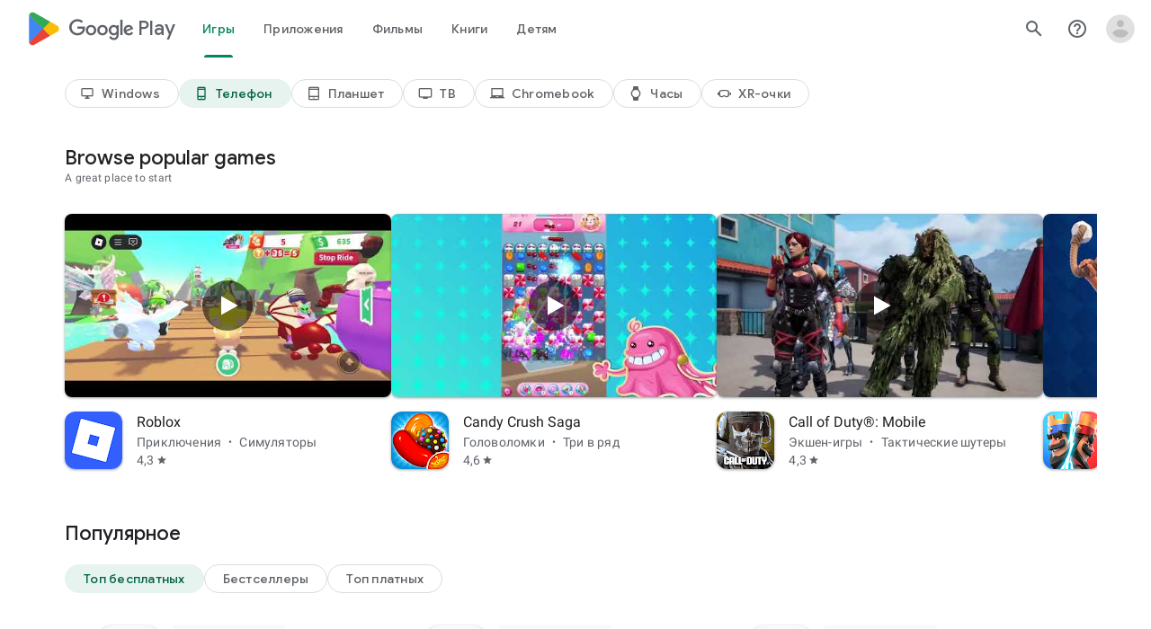

--- FILE ---
content_type: text/javascript; charset=UTF-8
request_url: https://www.gstatic.com/_/boq-play/_/js/k=boq-play.PlayStoreUi.ru.NRmqBs6F3ns.2021.O/ck=boq-play.PlayStoreUi.Cze4boUNdSk.L.B1.O/am=G5Z7gD3vDwAASTDg98R_2BY/d=1/exm=A7fCU,ArluEf,BBI74,BVgquf,EFQ78c,GkRiKb,IZT63,IcVnM,IgeFAf,JNoxi,KUM7Z,LCkxpb,LEikZe,MI6k7c,MdUzUe,MpJwZc,NwH0H,O1Gjze,O6y8ed,OTA3Ae,PH175e,PrPYRd,QIhFr,RMhBfe,RyvaUb,SdcwHb,SpsfSb,UUJqVe,Uas9Hd,Ulmmrd,V3dDOb,WO9ee,XVMNvd,Z5uLle,ZDZcre,ZwDk9d,_b,_tp,aW3pY,byfTOb,e5qFLc,fPcQoe,gychg,hKSk3e,hc6Ubd,kjKdXe,lazG7b,lsjVmc,lwddkf,m9oV,mI3LFb,mdR7q,n73qwf,pYCIec,pjICDe,pw70Gc,vrGZEc,w9hDv,wW2D8b,ws9Tlc,xQtZb,xUdipf,z5Gxfe,zbML3c,zr1jrb/excm=_b,_tp,appshomeview/ed=1/wt=2/ujg=1/rs=AB1caFXUcZRIt8h_I0ugsV2JRqWe_YVulQ/ee=EVNhjf:pw70Gc;EmZ2Bf:zr1jrb;Hs0fpd:jLUKge;JsbNhc:Xd8iUd;K5nYTd:ZDZcre;LBgRLc:SdcwHb;Me32dd:MEeYgc;NJ1rfe:qTnoBf;NPKaK:SdcwHb;NSEoX:lazG7b;Pjplud:EEDORb;QGR0gd:Mlhmy;Rdd4dc:WXw8B;SNUn3:ZwDk9d;ScI3Yc:e7Hzgb;Uvc8o:VDovNc;YIZmRd:A1yn5d;a56pNe:JEfCwb;cEt90b:ws9Tlc;d0xV3b:KoEHyd;dIoSBb:SpsfSb;dowIGb:ebZ3mb;eBAeSb:zbML3c;iFQyKf:QIhFr;ikbPFc:UfnShf;lOO0Vd:OTA3Ae;nAu0tf:z5Gxfe;oGtAuc:sOXFj;pXdRYb:MdUzUe;qQEoOc:KUM7Z;qafBPd:yDVVkb;qddgKe:xQtZb;sgjhQc:bQAegc;wR5FRb:O1Gjze;wZnI8b:Oh9t6d;xqZiqf:BBI74;yEQyxe:TLjaTd;yxTchf:KUM7Z;zxnPse:GkRiKb/dti=1/m=vNKqzc,fI4Vwc,sJhETb,JWUKXe,t1sulf,JH2zc,tBvKNb,soHxf,IJGqxf,wg1P6b,ywOR5c,PHUIyb,BfdUQc,oEJvKc,gKWqec,tKHFxf,M2Qezd,fdeHmf,chfSwc,rpbmN
body_size: 86897
content:
"use strict";_F_installCss(".hUTled{height:50px;left:50%;margin-left:-25px;margin-top:-25px;position:fixed;text-align:center;top:50%;width:50px;z-index:20001}.k7smx{background-color:#fff;bottom:0;left:0;opacity:.5;position:fixed;right:0;top:0;z-index:20000}.rFrNMe{user-select:none;-webkit-tap-highlight-color:transparent;display:inline-block;outline:none;padding-bottom:8px;width:200px}.aCsJod{height:40px;position:relative;vertical-align:top}.aXBtI{display:flex;position:relative;top:14px}.Xb9hP{display:flex;flex-grow:1;flex-shrink:1;min-width:0;position:relative}.A37UZe{box-sizing:border-box;height:24px;line-height:24px;position:relative}.qgcB3c:not(:empty){padding-right:12px}.sxyYjd:not(:empty){padding-left:12px}.whsOnd{flex-grow:1;flex-shrink:1;background-color:transparent;border:none;display:block;font:400 16px Roboto,RobotoDraft,Helvetica,Arial,sans-serif;height:24px;line-height:24px;margin:0;min-width:0;outline:none;padding:0;z-index:0}.rFrNMe.dm7YTc .whsOnd{color:#fff}.whsOnd:invalid,.whsOnd:-moz-submit-invalid,.whsOnd:-moz-ui-invalid{box-shadow:none}.I0VJ4d>.whsOnd::-ms-clear,.I0VJ4d>.whsOnd::-ms-reveal{display:none}.i9lrp{background-color:rgba(0,0,0,0.12);bottom:-2px;height:1px;left:0;margin:0;padding:0;position:absolute;width:100%}.i9lrp::before{content:\"\";position:absolute;top:0;bottom:-2px;left:0;right:0;border-bottom:1px solid rgba(0,0,0,0);pointer-events:none}.rFrNMe.dm7YTc .i9lrp{background-color:rgba(255,255,255,.7)}.OabDMe{transform:scaleX(0);background-color:#4285f4;bottom:-2px;height:2px;left:0;margin:0;padding:0;position:absolute;width:100%}.rFrNMe.dm7YTc .OabDMe{background-color:#a1c2fa}.rFrNMe.k0tWj .i9lrp,.rFrNMe.k0tWj .OabDMe{background-color:#d50000;height:2px}.rFrNMe.k0tWj.dm7YTc .i9lrp,.rFrNMe.k0tWj.dm7YTc .OabDMe{background-color:#e06055}.whsOnd[disabled]{color:rgba(0,0,0,.38)}.rFrNMe.dm7YTc .whsOnd[disabled]{color:rgba(255,255,255,.5)}.whsOnd[disabled]~.i9lrp{background:none;border-bottom:1px dotted rgba(0,0,0,.38)}.OabDMe.Y2Zypf{animation:quantumWizPaperInputRemoveUnderline .3s cubic-bezier(.4,0,.2,1)}.rFrNMe.u3bW4e .OabDMe{animation:quantumWizPaperInputAddUnderline .3s cubic-bezier(.4,0,.2,1);transform:scaleX(1)}.rFrNMe.sdJrJc>.aCsJod{padding-top:24px}.AxOyFc{transform-origin:bottom left;transition:all .3s cubic-bezier(.4,0,.2,1);transition-property:color,bottom,transform;color:rgba(0,0,0,0.38);font:400 16px Roboto,RobotoDraft,Helvetica,Arial,sans-serif;font-size:16px;pointer-events:none;position:absolute;bottom:3px;left:0;width:100%}.whsOnd:not([disabled]):focus~.AxOyFc,.whsOnd[badinput=true]~.AxOyFc,.rFrNMe.CDELXb .AxOyFc,.rFrNMe.dLgj8b .AxOyFc{transform:scale(.75) translateY(-39px)}.whsOnd:not([disabled]):focus~.AxOyFc{color:#3367d6}.rFrNMe.dm7YTc .whsOnd:not([disabled]):focus~.AxOyFc{color:#a1c2fa}.rFrNMe.k0tWj .whsOnd:not([disabled]):focus~.AxOyFc{color:#d50000}.ndJi5d{color:rgba(0,0,0,0.38);font:400 16px Roboto,RobotoDraft,Helvetica,Arial,sans-serif;max-width:100%;overflow:hidden;pointer-events:none;position:absolute;text-overflow:ellipsis;top:2px;left:0;white-space:nowrap}.rFrNMe.CDELXb .ndJi5d{display:none}.K0Y8Se{-webkit-tap-highlight-color:transparent;font:400 12px Roboto,RobotoDraft,Helvetica,Arial,sans-serif;height:16px;margin-left:auto;padding-left:16px;padding-top:8px;pointer-events:none;opacity:.3;white-space:nowrap}.rFrNMe.dm7YTc .AxOyFc,.rFrNMe.dm7YTc .K0Y8Se,.rFrNMe.dm7YTc .ndJi5d{color:rgba(255,255,255,.7)}.rFrNMe.Tyc9J{padding-bottom:4px}.dEOOab,.ovnfwe:not(:empty){-webkit-tap-highlight-color:transparent;flex:1 1 auto;font:400 12px Roboto,RobotoDraft,Helvetica,Arial,sans-serif;min-height:16px;padding-top:8px}.LXRPh{display:flex}.ovnfwe{pointer-events:none}.dEOOab{color:#d50000}.rFrNMe.dm7YTc .dEOOab,.rFrNMe.dm7YTc.k0tWj .whsOnd:not([disabled]):focus~.AxOyFc{color:#e06055}.ovnfwe{opacity:.3}.rFrNMe.dm7YTc .ovnfwe{color:rgba(255,255,255,.7);opacity:1}.rFrNMe.k0tWj .ovnfwe,.rFrNMe:not(.k0tWj) .ovnfwe:not(:empty)+.dEOOab{display:none}@keyframes quantumWizPaperInputRemoveUnderline{0%{transform:scaleX(1);opacity:1}100%{transform:scaleX(1);opacity:0}}@keyframes quantumWizPaperInputAddUnderline{0%{transform:scaleX(0)}100%{transform:scaleX(1)}}.fb0g6{position:relative}.llhEMd{transition:opacity .15s cubic-bezier(.4,0,.2,1) .15s;background-color:rgba(0,0,0,0.5);bottom:0;left:0;opacity:0;position:fixed;right:0;top:0;z-index:5000}.llhEMd.iWO5td{transition:opacity .05s cubic-bezier(.4,0,.2,1);opacity:1}.mjANdc{transition:transform .4s cubic-bezier(.4,0,.2,1);align-items:center;display:flex;flex-direction:column;bottom:0;left:0;padding:0 5%;position:absolute;right:0;top:0}.x3wWge,.ONJhl{display:block;height:3em}.eEPege>.x3wWge,.eEPege>.ONJhl{flex-grow:1}.J9Nfi{flex-shrink:1;max-height:100%}.g3VIld{align-items:stretch;display:flex;flex-direction:column;transition:transform .225s cubic-bezier(0,0,.2,1);position:relative;background-color:#fff;border-radius:2px;box-shadow:0 12px 15px 0 rgba(0,0,0,.24);max-width:24em;outline:1px solid transparent;overflow:hidden}.vcug3d .g3VIld{padding:0}.g3VIld.kdCdqc{transition:transform .15s cubic-bezier(.4,0,1,1)}.Up8vH.CAwICe{transform:scale(.8)}.Up8vH.kdCdqc{transform:scale(.9)}.E4P6x.CAwICe,.E4P6x.kdCdqc{transform:translateY(50%)}.vDc8Ic.CAwICe{transform:scale(.8) translateY(100%)}.XIJ9Ac>.x3wWge,.XIJ9Ac>.ONJhl,.HhoEBe>.x3wWge{flex-grow:1}.HhoEBe>.ONJhl{flex-grow:2}.Nevtdc>.x3wWge{flex-grow:0}.Nevtdc>.ONJhl,.t8Vtv>.x3wWge{flex-grow:1}.t8Vtv>.g3VIld{flex-grow:2}.t8Vtv>.ONJhl{flex-grow:1}.vcug3d{align-items:stretch;padding:0}.vcug3d>.g3VIld{flex-grow:2;border-radius:0;left:0;right:0;max-width:100%}.vcug3d>.ONJhl,.vcug3d>.x3wWge{flex-grow:0;height:0}.tOrNgd{display:flex;flex-shrink:0;font:500 20px Roboto,RobotoDraft,Helvetica,Arial,sans-serif;padding:24px 24px 20px 24px}.vcug3d .tOrNgd{display:none}.TNczib{justify-content:space-between;flex-shrink:0;box-shadow:0 3px 4px 0 rgba(0,0,0,.24);background-color:#455a64;color:white;display:none;font:500 20px Roboto,RobotoDraft,Helvetica,Arial,sans-serif}.vcug3d .TNczib{display:flex}.PNenzf{flex-grow:1;flex-shrink:1;overflow:hidden;word-wrap:break-word}.TNczib .PNenzf{margin:16px 0}.VY7JQd{height:0}.TNczib .VY7JQd,.tOrNgd .bZWIgd{display:none}.R6Lfte .Wtw8H{flex-shrink:0;display:block;margin:-12px -6px 0 0}.PbnGhe{flex-grow:2;flex-shrink:2;display:block;font:400 14px /20px Roboto,RobotoDraft,Helvetica,Arial,sans-serif;padding:0 24px;overflow-y:auto}.Whe8ub .PbnGhe{padding-top:24px}.hFEqNb .PbnGhe{padding-bottom:24px}.vcug3d .PbnGhe{padding:16px}.XfpsVe{display:flex;flex-shrink:0;justify-content:flex-end;padding:24px 24px 16px 24px}.vcug3d .XfpsVe{display:none}.OllbWe{justify-content:flex-end;display:none}.vcug3d .OllbWe{display:flex;align-items:flex-start;margin:0 16px}.kHssdc.O0WRkf.C0oVfc,.XfpsVe .O0WRkf.C0oVfc{min-width:64px}.kHssdc+.kHssdc{margin-left:8px}.TNczib .kHssdc{color:#fff;margin-top:10px}.TNczib .Wtw8H{margin:4px 24px 4px 0}.TNczib .kHssdc.u3bW4e,.TNczib .Wtw8H.u3bW4e{background-color:rgba(204,204,204,.25)}.TNczib .kHssdc>.Vwe4Vb,.TNczib .Wtw8H>.VTBa7b{background-image:radial-gradient(circle farthest-side,rgba(255,255,255,.3),rgba(255,255,255,.3) 80%,transparent 100%)}.TNczib .kHssdc.RDPZE,.TNczib .Wtw8H.RDPZE{color:rgba(255,255,255,.5);fill:rgba(255,255,255,.5)}.D4ALMb{display:none}.bYEzqc{background-color:rgba(255,255,255,.8)}.bYEzqc.LAhoGb{background-color:rgba(0,0,0,0.75)}.bYEzqc.ZCaYnd{background-color:rgba(0,0,0,.9)}.LhXUod{border-radius:5px;background-color:#fff;box-shadow:0 11px 15px 1px rgba(0,0,0,.14),0 4px 20px 3px rgba(0,0,0,.12),0 6px 7px -4px rgba(0,0,0,.2);max-width:none;outline:none;overflow:visible}.t89eC{max-width:40em}@media screen and (max-width:480px){.t89eC{max-width:100%}}.so3xDb{cursor:default}.so3xDb .XAUpld{margin-left:16px}html[dir=rtl] .so3xDb .XAUpld{margin-left:0;margin-right:16px}.MSFxAb{left:40px;min-height:150px;position:absolute;top:-40px;width:150px;z-index:1}@media screen and (max-width:480px){.MSFxAb{display:none}}.Pq2lFf,.Q2n72b{padding-left:40px}.Pq2lFf{padding-right:40px}.gZccZc{padding-left:224px}@media screen and (max-width:480px){.gZccZc{padding-left:40px}}.dIodBf{display:inline-block}.miUA7{font-size:26px}.LruL2b{color:#616161;font-size:13px;font-weight:500}.oMtcG{font-size:20px;font-weight:400}.drrice .oMtcG{color:#558b2f}.ZCaYnd .VY7JQd .Wtw8H{margin-right:6px}.ZCaYnd .tOrNgd{margin-bottom:12px}.ZCaYnd .PNenzf{visibility:hidden}.ZCaYnd .VY7JQd .xjKiLb{fill:white}.YALzif{background-color:black;height:100%;left:0;position:absolute;top:0;width:100%}@media screen and (min-width:840px){.YALzif{display:block;height:480px;position:relative;width:853px}}.wnr67e{display:block;height:100%;overflow:scroll}.Q0klLb{background-color:black;height:180px;width:320px}.nFP0jc{left:0;margin-top:20px;overflow-y:hidden;width:320px}.tqorv{align-items:center;border-bottom:1px solid grey;color:white;display:flex;padding:24px 16px}.jKAqf{max-height:406px;overflow-y:scroll;padding-top:16px}.lKf3F{align-items:center;border-radius:8px;display:flex;height:80px;margin-bottom:4px;padding:16px;position:relative}.Jamhv{bottom:0;height:100%;position:absolute;right:0;width:100%}.lKf3F:hover{background-color:rgba(60,64,67,.5)}.vbwGKc{border-radius:8px;height:48px;width:48px}.o1lVq{font-size:1rem;font-weight:400;letter-spacing:.00625em;line-height:1.5rem;font-weight:500;letter-spacing:.25px}.nK64Q{margin-right:8px;height:40px;width:40px}.ZcwU1{font-weight:500}.vNo0Zd{color:rgb(218,220,224);display:flex}.wxOWhe{padding:0 3px}.IWPKib{align-items:center;display:flex}.rAtz3d:nth-child(n){font-size:12px}.nRQrHe{margin-left:12px}.dEgwEd{background-color:#01875f;border:none;color:white}.dEgwEd:not(:disabled){background-color:#01875f}.P9KVBf .dEgwEd{background-color:#00a173}.P9KVBf .dEgwEd:not(:disabled){background-color:#00a173}.oCHWjb{font-size:.875rem;font-weight:400;letter-spacing:.0142857143em;line-height:1.25rem;color:white;flex:2;margin-left:16px}@media screen and (min-width:600px){.Q0klLb{height:287px;position:relative;width:510px}.nFP0jc{height:unset;margin-top:20px;overflow-y:hidden;position:relative;width:510px}}@media screen and (min-width:960px){.Q0klLb{display:block;height:481px;width:856px}.jKAqf{display:grid;grid-template-columns:1fr auto;max-height:230px;width:856px}.nFP0jc{width:100%}.lKf3F{flex-shrink:0;width:380px}}@media screen and (min-width:1280px){.wnr67e{display:flex}.Q0klLb{display:block;height:420px;width:748px}.nFP0jc{height:420px;margin-left:28px;margin-top:0;width:436px}.jKAqf{display:block;max-height:324px;width:auto}.lKf3F{margin-right:0;width:auto}}@media screen and (min-width:1440px){.Q0klLb{height:481px;width:856px}.nFP0jc{height:481px}.jKAqf{max-height:388px}}.XL54pf{box-shadow:0 0 0;background-color:transparent;overflow:hidden}.H1RBrd{max-width:500px}.UIeOBe{margin-top:30px;min-height:120px}.k2cXo{margin:0}.qlYO9b{left:0;padding:12px;position:fixed;text-align:center;top:6px;width:100%;z-index:20003}.Gq7XXc{border-radius:3px;box-shadow:0 2px 40px rgba(0,0,0,.4);background-color:#fe8;border:1px solid #ba5;font-weight:500;padding:7px 14px}@media screen and (max-width:600px){.qlYO9b{box-shadow:0 2px 40px rgba(0,0,0,.4);background-color:#fe8;top:48px;width:auto}.Gq7XXc{box-shadow:none;border:0;font-size:16px;font-weight:300;padding:0}}.XWz5yd{margin-left:160px;padding:0 20px 20px}@media screen and (max-width:480px){.XWz5yd{margin-left:0;padding-left:0}}.iCVHHc{height:215px;text-align:center;width:160px}.FOYkDe{max-height:215px;max-width:160px}.Dtwbxf{font-size:28px}.Hv8szf{text-align:right}.rYrxJf,.rYrxJf:visited{color:#00838f;padding-left:3px}.F9JOfb{margin-right:3px}@media (max-height:732px){.vFondc .VfPpkd-P5QLlc{max-height:calc(100% - 32px)}}@media (min-height:732px){.vFondc .VfPpkd-P5QLlc{max-height:700px}}@media (-ms-high-contrast:active) and (min-height:732px),(-ms-high-contrast:none) and (min-height:732px){.vFondc .VfPpkd-wzTsW{align-items:stretch;height:auto}}.xoKNSc{margin:0 -24px;padding:0 40px}.Ud1OW{background-color:#e9f0fe}sentinel{}");
this.default_PlayStoreUi=this.default_PlayStoreUi||{};(function(_){var window=this;
try{
_.LGa=_.A("vNKqzc",[_.Il]);
_.u("vNKqzc");
var PRc=class extends _.Ru{static Ma(){return{service:{view:_.sL}}}constructor(a){super();this.yd=a.service.view}H(a){(a=a.event.target)&&(a=a.getAttribute("href"))&&_.qL(this.yd,a)}};PRc.prototype.$wa$fAsfBd=function(){return this.H};_.Wu(_.LGa,PRc);
_.v();
_.u("NJ1rfe");
_.xt=new _.Ek(_.Fm);
_.v();
var psb,qsb,rsb;_.nsb=function(a,b,c){if(b instanceof _.hg)c=b.height,b=b.width;else if(c==void 0)throw Error("Za");a.style.width=_.on(b,!0);a.style.height=_.on(c,!0)};_.osb=function(a){a.H!=0&&a.Aa()};psb=function(a,b){a.va||(a.va=_.jv(a).measure(function(d){const e=_.nn(d.event,this.N);_.ih(this.N,_.WM,{ef:e,inputMode:this.H,event:d.event})}).yf().Mb());const c=new _.gv;c.event=b;a.va(c)};
qsb=function(a){a.ha&&(_.xa(a.ha,function(b){_.fh(b)}),a.ha=null);a.ma&&(_.xa(a.ma,function(b){_.fl(b)}),a.ma=null)};
rsb=function(a,b){a.oa||(a.oa=_.jv(a).measure(function(d){if(d.Yx){let e;d.Yx.changedTouches?(e=this.N.ownerDocument.createEvent("MouseEvent"),e.initMouseEvent("mouseup",!0,!0,d.Yx.view,1,0,0,d.Yx.changedTouches[0].clientX,d.Yx.changedTouches[0].clientY,!1,!1,!1,!1,0,null)):e=d.Yx;d.ef=_.nn(e,this.N)}_.ih(this.N,_.XM,{ef:d.ef,inputMode:d.inputMode,Yna:!d.Yx,event:d.Yx})}).yf().Mb());const c=new _.gv;c.Yx=b;c.inputMode=a.H;a.oa(c)};
_.tsb=class{constructor(a){this.N=a;this.H=0;this.oa=this.va=this.ma=this.ha=null;this.Ea=!1}start(a,b,c){this.H=b;this.ha=[_.eh(this.N,"blur",this.Aa,this)];b==2&&(this.ha.push(_.eh(this.N,"touchmove",this.Ra,this)),this.ha.push(_.eh(this.N,"touchend",this.Aa,this)));if(b==1){const d=_.Sl(this.N.ownerDocument);this.ma=[_.bl(d,"mousemove",this.La,void 0,this),_.bl(d,"mouseup",this.Ka,void 0,this),_.bl(this.N.ownerDocument.documentElement,"selectstart",this.Na,void 0,this)]}_.ih(this.N,_.ssb,{ef:a,
inputMode:b,event:c})}La(a){a.preventDefault();psb(this,a)}Ra(a){this.Ea||a.event.cancelable===!1||a.event.preventDefault();psb(this,a.event)}Ka(a){a.preventDefault();qsb(this);rsb(this,a);this.H=0}Na(a){a.preventDefault()}Aa(a){a&&a.event.cancelable!==!1&&a.event.preventDefault();qsb(this);rsb(this,a&&a.event);this.H=0}};_.ssb="qUuEUd";_.WM="j9grLe";_.XM="HUObcd";
_.YM=function(a,b){const c=a.x-b.x;a=a.y-b.y;return c*c+a*a};_.usb=Math.pow(20/_.vla(),2);
_.u("RAnnUd");
var ZM,wsb,vsb,ysb,xsb;ZM=function(a,b,c,d){if(b){a.Db=b;d=null;const e=b.changedTouches&&b.changedTouches[0]||b.touches&&b.touches[0];e?d=new _.gg(e.clientX,e.clientY):b.clientX!==void 0&&(d=new _.gg(b.clientX,b.clientY));d&&(a.oa=b,a.qc=d,a.tb===null||c)&&(a.tb=d)}else a.oa=null,a.tb=null,a.qc=null,d||(a.Db=null)};wsb=function(a){vsb(a);const b=a.getWindow();a.Ec=[_.bl(b,"mouseup",()=>{vsb(a);a.nb()})]};vsb=function(a){if(a.Ec){for(const b of a.Ec)_.fl(b);a.Ec=null}};
ysb=function(a){a.tg();a.Dd==="HOLDING"||a.Dd==="ACTIVE_HOLDING"?xsb(a):a.Dd==="TOUCH_DELAY"&&(a.Dd="RELEASING",a.Lc(),xsb(a),ZM(a,null));ZM(a,null)};xsb=function(a){a.Dd="WAITING_FOR_MOUSE_CLICK";_.gl(a.lu,500,a)};
_.$M=class extends _.Ou{constructor(){super();this.ha=!1;this.Db=null;this.valid=!0;this.Va=this.Cb=this.focused=!1;this.label=this.Ic=this.oa=this.qc=this.tb=null;this.Ra=!1;this.Kf=0;this.wc=!0;this.Ec=null;this.Cl=_.Xe(_.ksb);this.Dd="INACTIVE";this.Ef=new _.gg(0,0);this.Aa=_.jv(this).Pb(function(){this.Ub()}).yf().Mb()}Dl(){return!1}Zd(){return this.Uc()}Uc(){return!!this.na().el().disabled}ld(){return!this.Zd()}Jd(a){this.na().el().disabled=a;this.Sf()}Zf(a){this.Jd(!a)}Sf(){_.jv(this).Pb(function(){this.label||
(this.label=this.na().Kb("id")?(new _.rn(this.de().body)).find(`[for="${this.na().Kb("id")}"]`):new _.qn([]));_.Lr(this.label,"RDPZE",this.Uc())}).yf().Mb()()}Vk(){return this.ha}ag(a){this.ha!==a&&(this.ha=a,this.Aa())}Jk(){return this.Db}yg(){return this.valid}dr(a){this.valid!==a&&(this.valid=a,_.sn(this.na(),"aria-invalid",!a))}kf(){return this.focused&&_.VM}hj(){return this.Cl.enabled?_.VM:!0}Dm(){return this.Cb}qp(){return this.Va}Md(){ZM(this,null,void 0,!0);this.Lc();this.Cc();this.Dd="INACTIVE";
this.Db=null}Zm(){return!1}jn(a){_.VM=!1;if(this.Dd==="WAITING_FOR_MOUSE_CLICK")return!0;this.Ra=!1;if(!this.Uc()&&this.Dd==="INACTIVE"){a=a.event;const b=a.altKey||a.ctrlKey||a.shiftKey||a.metaKey;a.which!==1||this.Zm()&&b||(this.Ic=a,this.Dd="WAITING_FOR_MOUSE_CLICK",ZM(this,a),this.Lc(),wsb(this),this.Ra=!0)}return!1}Nt(){return this.Dd==="WAITING_FOR_MOUSE_CLICK"?(vsb(this),!0):!1}La(){this.Cb=!0;return!1}Na(a){this.Cb=!1;ZM(this,a.event);this.ha&&this.Cc(!0);return!1}Xh(a){_.VM=!1;a=a.event;
this.Uc()||this.ha||this.Dd!=="INACTIVE"||!a.touches||a.touches.length!==1||(this.Dd="TOUCH_DELAY",this.Ic=a,this.Va=!0,ZM(this,a,!0),this.wc=!1,window.performance?.now&&(this.Kf=window.performance.now()),_.gl(this.Of,75,this),_.jv(this).measure(function(){this.Ef=_.mn(this.na().el())}).yf().Mb()());return!1}ik(a){ZM(this,a.event);this.wc||window.performance.now()-this.Kf>=75&&this.Of();_.jv(this).measure(this.tg).yf().Mb()();return!1}Km(){this.Va=!1;ysb(this);return!1}Aj(){this.Va=!1;this.nb();return!1}click(a){if(this.Dd===
"WAITING_FOR_MOUSE_CLICK")return this.Cc(),this.Dd="INACTIVE",this.Ra=!1;a=this.Tg(a);this.Uc()||this.ha||this.Dd!=="INACTIVE"||!a||this.Md();return this.Ra=!1}Xk(a){if(this.Zm())return!0;this.Db=a.event;return this.click(a)}Tg(a){return!a.event.initMouseEvent||!this.Ra}focus(){this.focused=!0;this.Aa();this.trigger("AHmuwe");return!1}blur(){const a=!_.Ji||!_.wh&&!_.Hh.bE;this.Dd==="TOUCH_DELAY"||!a&&this.Dd==="WAITING_FOR_MOUSE_CLICK"||(this.Ra=this.focused=!1,_.gl(this.nb,5,this),this.trigger("O22p3e"));
return!1}contextmenu(){this.nb();return!1}Of(){this.wc||(this.wc=!0,this.Dd==="TOUCH_DELAY"&&(_.gl(this.dg,180,this),this.Dd="ACTIVE_HOLDING",this.Lc()))}dg(){this.Dd==="ACTIVE_HOLDING"&&(this.Dd="HOLDING",this.Ic&&(this.Ic=null))}lu(){this.Dd==="WAITING_FOR_MOUSE_CLICK"&&this.nb()}nb(){this.Dd==="TOUCH_DELAY"?this.Dd="INACTIVE":this.Dd!=="INACTIVE"&&(this.Dd="INACTIVE",this.Cc(!0));this.Aa()}Pj(){const a=this.na().el();return this.oa?_.nn(this.oa,a):new _.gg(a.clientWidth/2,a.clientHeight/2)}Am(){return this.oa}Ug(){return!!this.oa&&
!!window.TouchEvent&&this.oa instanceof TouchEvent}wm(a){return _.nn(a.event,this.na().el())}Lc(){this.ag(!0)}Cc(a,b){this.ag(!1);a||this.trigger("JIbuQc",b)}Sh(){this.ag(!0)}Di(){this.ag(!1)}Ub(){}rm(){return null}Lh(){ysb(this)}tg(){if((this.Ug()&&this.tb&&this.qc?_.YM(this.qc,this.tb):_.YM(_.mn(this.na().el()),this.Ef))>_.usb)switch(this.Dd){case "TOUCH_DELAY":this.Dd="INACTIVE";break;case "ACTIVE_HOLDING":case "HOLDING":this.Dd="INACTIVE",this.Cc(!0)}}};_.$M.prototype.$wa$Hp74Ud=function(){return this.Lh};
_.$M.prototype.$wa$TWkaKc=function(){return this.rm};_.$M.prototype.$wa$Mlp4Hf=function(){return this.Ub};_.$M.prototype.$wa$mQiROb=function(){return this.Di};_.$M.prototype.$wa$BIGU4d=function(){return this.Sh};_.$M.prototype.$wa$jz8gV=function(){return this.Lc};_.$M.prototype.$wa$uhhy1=function(){return this.wm};_.$M.prototype.$wa$t9Gapd=function(){return this.Ug};_.$M.prototype.$wa$N1hOyf=function(){return this.Am};_.$M.prototype.$wa$kgcjFf=function(){return this.Pj};
_.$M.prototype.$wa$mg9Pef=function(){return this.contextmenu};_.$M.prototype.$wa$O22p3e=function(){return this.blur};_.$M.prototype.$wa$AHmuwe=function(){return this.focus};_.$M.prototype.$wa$CUGPDc=function(){return this.Tg};_.$M.prototype.$wa$vhIIDb=function(){return this.Xk};_.$M.prototype.$wa$cOuCgd=function(){return this.click};_.$M.prototype.$wa$JMtRjd=function(){return this.Aj};_.$M.prototype.$wa$yfqBxc=function(){return this.Km};_.$M.prototype.$wa$FwuNnf=function(){return this.ik};
_.$M.prototype.$wa$p6p2H=function(){return this.Xh};_.$M.prototype.$wa$JywGue=function(){return this.Na};_.$M.prototype.$wa$tfO1Yc=function(){return this.La};_.$M.prototype.$wa$lbsD7e=function(){return this.Nt};_.$M.prototype.$wa$UX7yZ=function(){return this.jn};_.$M.prototype.$wa$QU9ABe=function(){return this.Zm};_.$M.prototype.$wa$dReUsb=function(){return this.Md};_.$M.prototype.$wa$TbSmRe=function(){return this.qp};_.$M.prototype.$wa$CVWi4d=function(){return this.Dm};
_.$M.prototype.$wa$GrxScd=function(){return this.hj};_.$M.prototype.$wa$u3bW4e=function(){return this.kf};_.$M.prototype.$wa$If42bb=function(){return this.yg};_.$M.prototype.$wa$qEYSde=function(){return this.Jk};_.$M.prototype.$wa$y7OZL=function(){return this.Vk};_.$M.prototype.$wa$varnkb=function(){return this.Sf};_.$M.prototype.$wa$yXgmRe=function(){return this.ld};_.$M.prototype.$wa$qezFbc=function(){return this.Uc};_.$M.prototype.$wa$RDPZE=function(){return this.Zd};
_.$M.prototype.$wa$V5VDZb=function(){return this.Dl};
_.v();
_.ju=_.A("i5dxUd",[]);_.xe(_.ju);
/*

 Copyright 2016 Google Inc.

 Permission is hereby granted, free of charge, to any person obtaining a copy
 of this software and associated documentation files (the "Software"), to deal
 in the Software without restriction, including without limitation the rights
 to use, copy, modify, merge, publish, distribute, sublicense, and/or sell
 copies of the Software, and to permit persons to whom the Software is
 furnished to do so, subject to the following conditions:

 The above copyright notice and this permission notice shall be included in
 all copies or substantial portions of the Software.

 THE SOFTWARE IS PROVIDED "AS IS", WITHOUT WARRANTY OF ANY KIND, EXPRESS OR
 IMPLIED, INCLUDING BUT NOT LIMITED TO THE WARRANTIES OF MERCHANTABILITY,
 FITNESS FOR A PARTICULAR PURPOSE AND NONINFRINGEMENT. IN NO EVENT SHALL THE
 AUTHORS OR COPYRIGHT HOLDERS BE LIABLE FOR ANY CLAIM, DAMAGES OR OTHER
 LIABILITY, WHETHER IN AN ACTION OF CONTRACT, TORT OR OTHERWISE, ARISING FROM,
 OUT OF OR IN CONNECTION WITH THE SOFTWARE OR THE USE OR OTHER DEALINGS IN
 THE SOFTWARE.
*/
_.mqb=class{static get Lk(){return{}}static get H(){return{}}static get ha(){return{}}static get N(){return{}}constructor(a={}){this.H=a}init(){}destroy(){}};
_.u("i5dxUd");
/*

 Copyright 2019 Google Inc.

 Permission is hereby granted, free of charge, to any person obtaining a copy
 of this software and associated documentation files (the "Software"), to deal
 in the Software without restriction, including without limitation the rights
 to use, copy, modify, merge, publish, distribute, sublicense, and/or sell
 copies of the Software, and to permit persons to whom the Software is
 furnished to do so, subject to the following conditions:

 The above copyright notice and this permission notice shall be included in
 all copies or substantial portions of the Software.

 THE SOFTWARE IS PROVIDED "AS IS", WITHOUT WARRANTY OF ANY KIND, EXPRESS OR
 IMPLIED, INCLUDING BUT NOT LIMITED TO THE WARRANTIES OF MERCHANTABILITY,
 FITNESS FOR A PARTICULAR PURPOSE AND NONINFRINGEMENT. IN NO EVENT SHALL THE
 AUTHORS OR COPYRIGHT HOLDERS BE LIABLE FOR ANY CLAIM, DAMAGES OR OTHER
 LIABILITY, WHETHER IN AN ACTION OF CONTRACT, TORT OR OTHERWISE, ARISING FROM,
 OUT OF OR IN CONNECTION WITH THE SOFTWARE OR THE USE OR OTHER DEALINGS IN
 THE SOFTWARE.
*/
var nqb=function(a=window){let b=!1;try{const c={get passive(){b=!0;return!1}},d=()=>{};a.document.addEventListener("test",d,c);a.document.removeEventListener("test",d,c)}catch(c){b=!1}return b},pqb=function(){var a=window.CSS;if(typeof oqb==="boolean")return oqb;if(!a||typeof a.supports!=="function")return!1;var b=a.supports("--css-vars","yes");a=a.supports("(--css-vars: yes)")&&a.supports("color","#00000000");return oqb=b=b||a};var qqb,rqb;qqb={WW:"mdc-ripple-upgraded--background-focused",dO:"mdc-ripple-upgraded--foreground-activation",eO:"mdc-ripple-upgraded--foreground-deactivation",BX:"mdc-ripple-upgraded",PO:"mdc-ripple-upgraded--unbounded"};rqb={Z4:"--mdc-ripple-fg-scale",a5:"--mdc-ripple-fg-size",b5:"--mdc-ripple-fg-translate-end",c5:"--mdc-ripple-fg-translate-start",d5:"--mdc-ripple-left",e5:"--mdc-ripple-top"};_.sqb={cX:225,g4:150,o4:.6,I4:10,T4:300};var oqb;var tqb=["touchstart","pointerdown","mousedown","keydown"],uqb=["touchend","pointerup","mouseup","contextmenu"],vqb=[],wqb=function(){return{lP:void 0,K_:!1,Nx:!1,jT:!1,KW:!1,AB:!1}},yqb=function(a){const b=ZL.Lk.eO,c=a.ha.Nx;!a.ha.K_&&c||!a.Ea||(xqb(a),a.H.wb(b),a.va=setTimeout(()=>{a.H.Ab(b)},_.sqb.g4))},Cqb=function(a){const b=a.ha;if(b.Nx){var c={...b};b.jT?(requestAnimationFrame(()=>{zqb(a,c)}),Aqb(a)):(Bqb(a),requestAnimationFrame(()=>{a.ha.K_=!0;zqb(a,c);Aqb(a)}))}},Dqb=function(a,b){if(b){for(const c of tqb);
a.H.Rx()}},Eqb=function(a){a.N=a.H.Lg();var b=Math.max(a.N.height,a.N.width);a.Ra=a.H.Rx()?b:Math.sqrt(Math.pow(a.N.width,2)+Math.pow(a.N.height,2))+ZL.ha.I4;b=Math.floor(b*ZL.ha.o4);a.H.Rx()&&b%2!==0?a.ma=b-1:a.ma=b;a.Na=`${a.Ra/a.ma}`;b=ZL.H.d5;const c=ZL.H.e5,d=ZL.H.Z4;a.H.Fy(ZL.H.a5,`${a.ma}px`);a.H.Fy(d,a.Na);a.H.Rx()&&(a.Ka={left:Math.round(a.N.width/2-a.ma/2),top:Math.round(a.N.height/2-a.ma/2)},a.H.Fy(b,`${a.Ka.left}px`),a.H.Fy(c,`${a.Ka.top}px`))},Fqb=function(a){const b=ZL.H;Object.keys(b).forEach(c=>
{c.indexOf("VAR_")===0&&a.H.Fy(b[c],null)})},Gqb=function(a){for(const b of tqb);a.H.Rx()},Bqb=function(a){for(const b of uqb)a.H.kZ(b,a.La)},Jqb=function(a,b){if(!a.H.uh()){var c=a.ha;if(!c.Nx){var d=a.Va;d&&b!==void 0&&d.type!==b.type||(c.Nx=!0,c.jT=b===void 0,c.lP=b,c.KW=c.jT?!1:b!==void 0&&(b.type==="mousedown"||b.type==="touchstart"||b.type==="pointerdown"),b!==void 0&&vqb.length>0&&vqb.some(e=>a.H.WY(e))?Aqb(a):(b!==void 0&&(vqb.push(b.target),Hqb(a,b)),c.AB=b!==void 0&&b.type==="keydown"?a.H.Xg():
!0,c.AB&&Iqb(a),requestAnimationFrame(()=>{vqb=[];c.AB||b===void 0||b.key!==" "&&b.keyCode!==32||(c.AB=b!==void 0&&b.type==="keydown"?a.H.Xg():!0,c.AB&&Iqb(a));c.AB||(a.ha=wqb())})))}}},Hqb=function(a,b){if(b.type!=="keydown")for(const c of uqb)a.H.s2(c,a.La)},Aqb=function(a){a.Va=a.ha.lP;a.ha=wqb();setTimeout(()=>a.Va=void 0,ZL.ha.T4)},Iqb=function(a){const b=ZL.H.c5,c=ZL.H.b5,d=ZL.Lk.eO,e=ZL.Lk.dO,f=ZL.ha.cX;Eqb(a);let g="",h="";if(!a.H.Rx()){const {gfa:k,g8:m}=Kqb(a);g=`${k.x}px, ${k.y}px`;h=`${m.x}px, ${m.y}px`}a.H.Fy(b,
g);a.H.Fy(c,h);clearTimeout(a.oa);clearTimeout(a.va);xqb(a);a.H.Ab(d);a.H.Lg();a.H.wb(e);a.oa=setTimeout(()=>{a.nb()},f)},Kqb=function(a){var b=a.ha.lP;if(a.ha.KW){var c=a.H.E_(),d=a.H.Lg();if(b){var e=c.x+d.left;c=c.y+d.top;b.type==="touchstart"?(e=b.changedTouches[0].pageX-e,b=b.changedTouches[0].pageY-c):(e=b.pageX-e,b=b.pageY-c);b={x:e,y:b}}else b={x:0,y:0}}else b={x:a.N.width/2,y:a.N.height/2};b={x:b.x-a.ma/2,y:b.y-a.ma/2};return{gfa:b,g8:{x:a.N.width/2-a.ma/2,y:a.N.height/2-a.ma/2}}},xqb=function(a){a.H.Ab(ZL.Lk.dO);
a.Ea=!1;a.H.Lg()},zqb=function(a,{KW:b,AB:c}){(b||c)&&yqb(a)},ZL=class extends _.mqb{static get Lk(){return qqb}static get H(){return rqb}static get ha(){return _.sqb}static get N(){return{wb:()=>{},YP:()=>!0,Lg:()=>({top:0,right:0,bottom:0,left:0,width:0,height:0}),WY:()=>!0,kZ:()=>{},O7:()=>{},P7:()=>{},E_:()=>({x:0,y:0}),Xg:()=>!0,uh:()=>!0,Rx:()=>!0,s2:()=>{},qda:()=>{},rda:()=>{},Ab:()=>{},Fy:()=>{}}}constructor(a){super({...ZL.N,...a});this.Ea=!1;this.va=this.oa=0;this.Na="0";this.N={width:0,
height:0};this.Ra=this.Aa=this.ma=0;this.Ka={left:0,top:0};this.ha=wqb();this.nb=()=>{this.Ea=!0;yqb(this)};this.La=()=>{Cqb(this)}}init(){const a=this.H.YP();Dqb(this,a);if(a){const b=ZL.Lk.BX,c=ZL.Lk.PO;requestAnimationFrame(()=>{this.H.wb(b);this.H.Rx()&&(this.H.wb(c),Eqb(this))})}}destroy(){if(this.H.YP()){this.oa&&(clearTimeout(this.oa),this.oa=0,this.H.Ab(ZL.Lk.dO));this.va&&(clearTimeout(this.va),this.va=0,this.H.Ab(ZL.Lk.eO));const a=ZL.Lk.BX,b=ZL.Lk.PO;requestAnimationFrame(()=>{this.H.Ab(a);
this.H.Ab(b);Fqb(this)})}Gqb(this);Bqb(this)}Cj(a){Jqb(this,a)}layout(){this.Aa&&cancelAnimationFrame(this.Aa);this.Aa=requestAnimationFrame(()=>{Eqb(this);this.Aa=0})}};var Lqb,Mqb,Nqb;Lqb=ZL.Lk;Mqb={"mdc-ripple-upgraded":"VfPpkd-ksKsZd-mWPk3d","mdc-ripple-upgraded--unbounded":"VfPpkd-ksKsZd-mWPk3d-OWXEXe-ZNMTqd","mdc-ripple-upgraded--background-focused":"VfPpkd-ksKsZd-mWPk3d-OWXEXe-AHe6Kc-XpnDCe","mdc-ripple-upgraded--foreground-activation":"VfPpkd-ksKsZd-mWPk3d-OWXEXe-Tv8l5d-lJfZMc","mdc-ripple-upgraded--foreground-deactivation":"VfPpkd-ksKsZd-mWPk3d-OWXEXe-Tv8l5d-OmS1vf"};
Nqb=function(a){const b=a.Yd(),c=a.Lg(),d=_.gh(b.el());return{YP:()=>pqb(),Rx:()=>a.ui(),Xg:()=>a.Xg(),uh:()=>a.uh(),wb:e=>b.wb(Mqb[e]),Ab:e=>b.Ab(Mqb[e]),WY:e=>b.el().contains(e),qda:()=>{},O7:()=>{},s2:(e,f)=>{d.documentElement.addEventListener(e,f,nqb(window)?{passive:!0}:!1)},kZ:(e,f)=>{d.documentElement.removeEventListener(e,f,nqb(window)?{passive:!0}:!1)},rda:()=>{},P7:()=>{},Fy:(e,f)=>{b.Rb().style.setProperty(e,f)},Lg:()=>c,E_:()=>({x:window.pageXOffset,y:window.pageYOffset})}};
_.$L=function(a,b){if(!pqb())return null;const c=b.Yd().el();let d=a.H.get(c);d||(b=Nqb(b),d=new ZL(b),d.init(),a.H.set(c,d));return d};_.aM=function(a,b,c){if(b.Xg()&&pqb()){var d=b.Yd().el();(d=a.H.get(d))||(d=_.$L(a,b));c===null&&(c=void 0);d&&d.Cj(c)}};_.bM=function(a,b){b=b.Yd().el();(a=a.H.get(b))&&Cqb(a)};_.cM=function(a,b,{hj:c}={hj:!0}){const d=b instanceof _.rn?b:b.Yd();c?d.wb(Mqb[Lqb.WW]):b instanceof _.rn||_.$L(a,b)};
_.dM=function(a,b){b=b instanceof _.rn?b:b.Yd();b.Ab(Mqb[Lqb.WW]);b=b.el();const c=a.H.get(b);c&&(c.destroy(),a.H.delete(b))};_.eM=class{constructor(){this.H=new Map}};_.Os(_.eM,_.ju);
_.v();
_.yQa=_.A("JH2zc",[]);_.xe(_.yQa);
_.u("JH2zc");
_.MQb=class extends _.Ou{constructor(){super();this.ha=this.na().Yb("VfPpkd-AznF2e-uDEFge-OWXEXe-GN5I5c");this.content=this.Ta("bN97Pc")}Cj(a){if(this.ha||!a)this.na().wb("VfPpkd-AznF2e-uDEFge-OWXEXe-auswjd");else{const b=this.H(),c=a.width/b.width;a=a.left-b.left;this.na().wb("VfPpkd-AznF2e-uDEFge-OWXEXe-di8rgd-RCfa3e");this.content.Ob("transform",`translateX(${a}px) scaleX(${c})`);this.H();this.na().Ab("VfPpkd-AznF2e-uDEFge-OWXEXe-di8rgd-RCfa3e");this.na().wb("VfPpkd-AznF2e-uDEFge-OWXEXe-auswjd");
this.content.Ob("transform","")}}H(){return this.content.el().getBoundingClientRect()}N(){this.na().Ab("VfPpkd-AznF2e-uDEFge-OWXEXe-auswjd")}};_.MQb.prototype.$wa$ZpywWb=function(){return this.N};_.MQb.prototype.$wa$fab5xd=function(){return this.H};_.Xu(_.MQb,_.yQa);
_.v();
_.gu=function(a,b){return _.lda(a,a,b)};
_.hu=_.gu("RAnnUd",[]);_.xe(_.hu);
_.uQa=_.A("t1sulf",[_.hu]);_.xe(_.uQa);
_.RM=function(a){a.getData("enableSkip").Vb(!1)&&_.Dg(a.el(),()=>!0)};
_.SM=function(a){return!a.getData("disableIdom").Vb(!1)&&!a.getData("enableSkip").Vb(!1)};_.TM=function(a){return a.getData("syncIdomState").Vb(!1)};
_.u("t1sulf");
var NQb=function(a,b,c,d,e){function f(h){return h.size()!==0||c.Ua()?c.data.en&&!h.size()||h.size()>1:!0}if(!f(a.find(".VfPpkd-cfyjzb"))&&(a=a.find(".VfPpkd-cfyjzb"),!f(a)))if(c.hc()){var g=!!c.Ua()?.toString();g?(a.size()?d.xi(a.el(),c.Ua()):(d=d.Pc(c.Ua()),b.before(d)),g&&!a.size()&&e()):(a.remove(),a.size()&&e())}else d.xi(a.el(),c.Ua())};var OQb=function(a,b){a.jd=b},PQb=function(a){var b=a.na().el();a={detail:{eW:a.na().el().id}};_.ih(b,"ndQSrb",void 0,void 0,a)},QQb=function(a,b){_.Lr(a.ma,"VfPpkd-jY41G-V67aGc",!!b);a.ma.Sc(b)},nT=class extends _.$M{constructor(){super();this.DD=_.Xe(_.Vu(_.MQb,"s3t1lf"));this.hd=_.Xe(_.eM);this.Tb=_.Xe(_.xt);this.N=this.Oc=!1;this.jd=!0;this.fk=this.Ta("ksKsZd");this.ma=this.Ta("V67aGc");OQb(this,!this.getData("skipFocusOnActivate").Vb(!1));_.SM(this.na())&&(this.Oc=_.TM(this.na()),_.Dg(this.na().el(),
(a,b)=>this.Oe(a,b)))}Oe(a,b){this.Oc&&(a=b.data.isActive,typeof a==="boolean"&&a!==this.isActive()&&a&&PQb(this));a=b.hc();a!==this.xc()&&QQb(this,a||"");NQb(this.na(),_.$u(this,"V67aGc"),b,this.Tb,()=>{this.va()});a=!1;b.data.en&&!this.na().Yb("VfPpkd-AznF2e-OWXEXe-eu7FSc")?(this.na().wb("VfPpkd-AznF2e-OWXEXe-eu7FSc"),a=!0):!b.data.en&&this.na().Yb("VfPpkd-AznF2e-OWXEXe-eu7FSc")&&(this.na().Ab("VfPpkd-AznF2e-OWXEXe-eu7FSc"),a=!0);a&&this.va();return!0}xc(){return this.ma.rc()}isActive(){return this.na().Yb("VfPpkd-AznF2e-OWXEXe-auswjd")}Cj(a){this.na().wb("VfPpkd-AznF2e-OWXEXe-auswjd");
this.na().el().setAttribute("aria-selected","true");this.na().el().setAttribute("tabindex","0");this.DD.Cj(a);a=this.na().el()===document.activeElement;this.jd&&!a&&this.na().focus()}Ka(){this.na().Ab("VfPpkd-AznF2e-OWXEXe-auswjd");this.na().el().setAttribute("aria-selected","false");this.na().el().setAttribute("tabindex","-1");this.DD.N()}Ea(){return this.DD.H()}H(){const a=this.na().Rb().offsetWidth,b=this.na().Rb().offsetLeft;return{iw:b,jw:b+a}}getId(){return this.na().el().id}Ib(){this.na().focus()}Yd(){return this.na()}Xg(){return this.ha}uh(){return this.Uc()}ui(){return!1}Lg(){return this.fk.el().getBoundingClientRect()}click(a){PQb(this);
return super.click(a)}focus(a){a=super.focus(a);_.$L(this.hd,this);_.cM(this.hd,this,{hj:super.hj()});return a}blur(a){_.dM(this.hd,this);return super.blur(a)}jn(a){this.N=!0;return super.jn(a)}Xh(a){this.N=!0;return super.Xh(a)}Lc(){super.Lc();this.N&&(this.N=!1,_.aM(this.hd,this,this.oa))}Cc(a){_.bM(this.hd,this);super.Cc(a)}va(){_.dM(this.hd,this);this.kf()?_.cM(this.hd,this,{hj:this.hj()}):_.$L(this.hd,this)}};nT.prototype.$wa$Mkz1i=function(){return this.va};nT.prototype.$wa$jz8gV=function(){return this.Lc};
nT.prototype.$wa$p6p2H=function(){return this.Xh};nT.prototype.$wa$UX7yZ=function(){return this.jn};nT.prototype.$wa$O22p3e=function(){return this.blur};nT.prototype.$wa$AHmuwe=function(){return this.focus};nT.prototype.$wa$cOuCgd=function(){return this.click};nT.prototype.$wa$ek3GPb=function(){return this.Lg};nT.prototype.$wa$ZMyDuc=function(){return this.ui};nT.prototype.$wa$VMu6Hb=function(){return this.uh};nT.prototype.$wa$fkGEZ=function(){return this.Xg};nT.prototype.$wa$mlK5wb=function(){return this.Yd};
nT.prototype.$wa$Hmewsd=function(){return this.Ib};nT.prototype.$wa$pTuYge=function(){return this.getId};nT.prototype.$wa$VcWJGf=function(){return this.H};nT.prototype.$wa$ZgZz8b=function(){return this.Ea};nT.prototype.$wa$ZpywWb=function(){return this.Ka};nT.prototype.$wa$qs41qe=function(){return this.isActive};nT.prototype.$wa$TRoYe=function(){return this.xc};_.Xu(nT,_.uQa);
_.v();
_.vQa=_.A("VNcg1e",[_.El]);
_.u("VNcg1e");
_.RQb=class extends _.Qs{static Ma(){return{rb:{soy:_.Jt}}}constructor(a){super();this.H=null;this.kd=a.rb.soy}};_.Ms(_.vQa,_.RQb);
_.v();
_.wQa=_.A("JWUKXe",[_.vQa]);
/*

 Copyright 2018 Google Inc.

 Permission is hereby granted, free of charge, to any person obtaining a copy
 of this software and associated documentation files (the "Software"), to deal
 in the Software without restriction, including without limitation the rights
 to use, copy, modify, merge, publish, distribute, sublicense, and/or sell
 copies of the Software, and to permit persons to whom the Software is
 furnished to do so, subject to the following conditions:

 The above copyright notice and this permission notice shall be included in
 all copies or substantial portions of the Software.

 THE SOFTWARE IS PROVIDED "AS IS", WITHOUT WARRANTY OF ANY KIND, EXPRESS OR
 IMPLIED, INCLUDING BUT NOT LIMITED TO THE WARRANTIES OF MERCHANTABILITY,
 FITNESS FOR A PARTICULAR PURPOSE AND NONINFRINGEMENT. IN NO EVENT SHALL THE
 AUTHORS OR COPYRIGHT HOLDERS BE LIABLE FOR ANY CLAIM, DAMAGES OR OTHER
 LIABILITY, WHETHER IN AN ACTION OF CONTRACT, TORT OR OTHERWISE, ARISING FROM,
 OUT OF OR IN CONNECTION WITH THE SOFTWARE OR THE USE OR OTHER DEALINGS IN
 THE SOFTWARE.
*/
_.kqb=function(a,b){return(a.matches||a.webkitMatchesSelector||a.msMatchesSelector).call(a,b)};
var rQb=class{constructor(a,b){this.H=a;this.va=b}};var sQb,tQb;sQb=function(a){return{left:0,right:a.va.Rb().offsetWidth-a.H.Rb().offsetWidth}};tQb=function(a,b){a=sQb(a);return Math.min(Math.max(a.left,b),a.right)};_.uQb=class extends rQb{ha(){const a=this.H.el().scrollLeft,{right:b}=sQb(this);return Math.round(b-a)}oa(a){const b=sQb(this),c=this.H.el().scrollLeft;a=tQb(this,b.right-a);return{Gr:a,lq:a-c}}ma(a){const b=this.H.el().scrollLeft;a=tQb(this,b-a);return{Gr:a,lq:a-b}}N(a){return a}};var vQb;vQb=function(a,b){return Math.max(Math.min(0,b),a.H.Rb().offsetWidth-a.va.Rb().offsetWidth)};_.wQb=class extends rQb{ha(a){const b=this.H.el().scrollLeft;return Math.round(a-b)}oa(a){const b=this.H.el().scrollLeft;a=vQb(this,-a);return{Gr:a,lq:a-b}}ma(a){const b=this.H.el().scrollLeft;a=vQb(this,b-a);return{Gr:a,lq:a-b}}N(a,b){return a-b}};var xQb;xQb=function(a,b){return Math.min(Math.max(0,b),a.va.Rb().offsetWidth-a.H.Rb().offsetWidth)};_.yQb=class extends rQb{ha(a){const b=this.H.el().scrollLeft;return Math.round(b-a)}oa(a){const b=this.H.el().scrollLeft;a=xQb(this,a);return{Gr:a,lq:b-a}}ma(a){const b=this.H.el().scrollLeft;a=xQb(this,b+a);return{Gr:a,lq:b-a}}N(a,b){return a+b}};
_.u("JWUKXe");
var SQb=function(){return(0,_.O)('<div class="'+_.S("VfPpkd-AznF2e-OFz35")+'"></div>')};var TQb,VQb;TQb=function(a){a=_.hn(a.content.el(),"transform");if(a==="none")return 0;a=/\((.+?)\)/.exec(a);if(!a)return 0;[,,,,a]=a[1].split(",");return parseFloat(a)};VQb=function(a){a.N=!1;var b=TQb(a);const c=a.area.el().scrollLeft;b=a.an()?_.UQb(a).N(c,b):c-b;a.na().Ab("VfPpkd-AznF2e-vzJc7b-OWXEXe-oT9UPb");a.content.Ob("transform","translateX(0px)");a.area.el().scrollLeft=b};
_.UQb=function(a){if(!a.ma){{var b=a.area.el().scrollLeft;a.area.el().scrollLeft=b-1;const e=a.area.el().scrollLeft;if(e<0)a.area.el().scrollLeft=b,b=new _.wQb(a.area,a.content);else{var c=a.area.el().getBoundingClientRect(),d=a.content.el().getBoundingClientRect();c=Math.round(d.right-c.right);a.area.el().scrollLeft=b;b=c===e?new _.yQb(a.area,a.content):new _.uQb(a.area,a.content)}}a.ma=b}return a.ma};_.WQb=function(a,b){return Math.min(Math.max(0,b),a.content.Rb().offsetWidth-a.area.Rb().offsetWidth)};
_.oT=class extends _.Ru{static Ma(){return{service:{zfa:_.RQb}}}constructor(a){super();this.N=!1;this.window=this.getWindow();this.Aa=a.service.zfa;this.area=this.Ta("vJ7A6b");this.content=this.Ta("bN97Pc");a=this.Aa;if(typeof a.H==="number")a=a.H;else{var b=a.kd.Pc(SQb);b=new _.rn(b);(new _.rn(document.documentElement)).append(b);var c=b.Rb().offsetHeight-b.Rb().clientHeight;b.remove();a=a.H=c}this.area.Ob("margin-bottom",String(-a)+"px");this.area.wb("VfPpkd-AznF2e-LUERP-vJ7A6b-OWXEXe-XuHpsb");
_.Bh(this,new _.yP(this.area.el()))}H(){if(this.an()){var a=TQb(this);return _.UQb(this).ha(a)}a=TQb(this);return this.area.el().scrollLeft-a}ha(){return this.content.Rb().offsetWidth}scrollTo(a){if(this.an()){var b=_.UQb(this).oa(a);this.animate(b)}else b=this.H(),a=_.WQb(this,a),this.animate({Gr:a,lq:a-b})}oa(){if(!this.N)return!0;VQb(this);return!0}va(a){this.trigger("hICJmc",{WM:a.targetElement.Rb().scrollLeft,offsetWidth:a.targetElement.Rb().offsetWidth,Zda:a.targetElement.Rb().scrollWidth})}ll(a){a=
a.event.target;this.N&&_.kqb(a,".mdc-tab-scroller__scroll-content")&&(this.N=!1,this.na().Ab("VfPpkd-AznF2e-vzJc7b-OWXEXe-oT9UPb"))}animate(a){a.lq!==0&&(VQb(this),this.area.el().scrollLeft=a.Gr,this.content.Ob("transform",`translateX(${a.lq}px)`),this.area.el().getBoundingClientRect(),this.window.requestAnimationFrame(()=>{this.na().wb("VfPpkd-AznF2e-vzJc7b-OWXEXe-oT9UPb");this.content.Ob("transform","none")}),this.N=!0)}an(){return _.hn(this.content.el(),"direction")==="rtl"}};
_.oT.prototype.$wa$e204de=function(){return this.ll};_.oT.prototype.$wa$Y3U6Wb=function(){return this.va};_.oT.prototype.$wa$PNXF5=function(){return this.oa};_.oT.prototype.$wa$Wxpo4e=function(){return this.ha};_.oT.prototype.$wa$AkCrjc=function(){return this.H};_.Wu(_.wQa,_.oT);
_.v();
_.xQa=_.A("sJhETb",[_.wQa]);
_.MO=function(a,b){return a.H[b]&&a.H[b]||null};
_.u("sJhETb");
var XQb=function(a,b){if(a.an())return _.UQb(a).ma(b);const c=a.H();a=_.WQb(a,b+c);return{Gr:a,lq:a-c}};var pT=new Set;pT.add("ArrowLeft");pT.add("ArrowRight");pT.add("End");pT.add("Home");pT.add("Enter");pT.add(" ");var qT=new Map;qT.set(37,"ArrowLeft");qT.set(39,"ArrowRight");qT.set(35,"End");qT.set(36,"Home");qT.set(13,"Enter");qT.set(32," ");
var YQb=function(a){var b=_.Ro(a.na().find(".VfPpkd-AznF2e"));b=Array.from(b).map((c,d)=>_.vi(a.mi(c),e=>{a.N[d]=e}));return new _.df(b)},ZQb=function(a,b){const c=a.N.findIndex(e=>e.isActive());if(!(b>=0&&b<a.N.length)||b===c)return!1;let d;c!==-1&&(a.N[c].Ka(),d=a.N[c].Ea());a.N[b].Cj(d);a.scrollIntoView(b);return!0},$Qb=function(a){return a.N.map(b=>b.na().el())},rT=class extends _.Ru{static Ma(){return{controller:{oq:{jsname:"mAKh3e",ctor:_.oT}}}}constructor(a){super();this.N=[];this.rq=!1;this.oq=
a.controller.oq;this.rq=this.getData("useAutomaticActivation").Vb(!1);this.uf(YQb(this))}H(a){if(ZQb(this,a)){var b=this.na().el();_.ih(b,"lN8i5b",void 0,void 0,{detail:{index:a}})}}scrollIntoView(a){if(a>=0&&a<this.N.length)if(a===0)this.oq.scrollTo(0);else if(a===this.N.length-1)this.oq.scrollTo(this.oq.ha());else if(this.an()){var b=this.oq.H(),c=this.na().Rb().offsetWidth,d=this.N[a].H(),e=this.oq.ha();var f=e-d.iw-c-b;d=e-d.jw-b;const g=f+d;f=f>0||g>0?a+1:d<0||g<0?a-1:-1;if(f>=0&&f<this.N.length){const {iw:h,
jw:k}=this.N[f].H();a=f>a?Math.max(e-k-b-c+36,0):Math.min(e-h-b-36,0);b=this.oq;a!==0&&b.animate(XQb(b,a))}}else if(b=this.oq.H(),c=this.na().Rb().offsetWidth,f=this.N[a].H(),e=f.iw-b,f=f.jw-b-c,d=e+f,e=e<0||d<0?a-1:f>0||d>0?a+1:-1,e>=0&&e<this.N.length){const {iw:g,jw:h}=this.N[e].H();a=e<a?Math.min(h-b-36,0):Math.max(g-b-c+36,0);b=this.oq;a!==0&&b.animate(XQb(b,a))}}ha(){const a=this.oq.H()>0,b=this.oq.H()+this.na().Rb().offsetWidth<this.oq.ha();return{left:a,right:b}}Ud(a){var b=a.event;a=pT.has(b.key)?
b.key:qT.get(b.keyCode);if(a===void 0)return!0;var c=a===" "||a==="Enter";c||b.preventDefault();if(this.rq&&c)return!0;b=this.de().activeElement;b=$Qb(this).indexOf(b);if(c)return this.H(b),!0;c=this.an();const d=this.N.length-1;b=a==="End"?d:a==="ArrowLeft"&&!c||a==="ArrowRight"&&c?b-1:a==="ArrowRight"&&!c||a==="ArrowLeft"&&c?b+1:0;b<0?b=d:b>d&&(b=0);a=b;this.N[a].Ib();this.scrollIntoView(a);this.rq&&this.H(a);return!0}va(a){this.H(this.ma(a.event.detail.eW))}ma(a){for(let b=0;b<this.N.length;b++)if(this.N[b].getId()===
a)return b;return-1}oa(){return this.N.findIndex(a=>a.isActive())}Aa(a){return this.N[a]?.getId()}an(){return _.hn(this.na().el(),"direction")==="rtl"}};rT.prototype.$wa$XE3qVc=function(){return this.oa};rT.prototype.$wa$ts7vde=function(){return this.va};rT.prototype.$wa$I481le=function(){return this.Ud};rT.prototype.$wa$jKlRYe=function(){return this.ha};_.Wu(_.xQa,rT);
_.v();
_.IIa=_.A("tBvKNb",[]);_.xe(_.IIa);
_.u("tBvKNb");
_.mT=class extends _.Ou{constructor(){super();this.Tb=_.Xe(_.xt);this.Oc=!1;_.SM(this.na())&&(this.Oc=_.TM(this.na()),_.Dg(this.na().el(),(a,b)=>this.Oe(a,b)))}Oe(a,b){this.Oc&&(a=!!b.data.isActive,a!==this.isActive()&&(a?this.Cj():this.H()));a=this.na().children().Qc(0);this.Tb.Uq(a.el(),b.Bd());return!0}Cj(){_.Yu(this.na(),"tabPanelActive","true");this.na().show()}H(){_.Yu(this.na(),"tabPanelActive","false");this.na().Hd()}isActive(){return this.na().getData("tabPanelActive").Vb(!1)}};
_.mT.prototype.$wa$qs41qe=function(){return this.isActive};_.mT.prototype.$wa$ZpywWb=function(){return this.H};_.mT.prototype.$wa$CGLD0d=function(){return this.Cj};_.Xu(_.mT,_.IIa);
_.v();
_.JIa=_.A("fI4Vwc",[_.IIa]);
_.u("fI4Vwc");
var aRb;aRb=function(a){const b=_.So(a.na(),".VfPpkd-AznF2e-ZMv3u").el();return _.vi(a.mi(b),c=>{a.N=c;return a.N})};
_.sT=class extends _.Ru{static Ma(){return{controllers:{yfa:{jsname:"PAiuue",ctor:_.mT}}}}constructor(a){super();this.ha=[];this.uf(aRb(this));this.ha=a.controllers.yfa;_.RM(this.na())}H(a){this.N.H(a)}ma(a){return this.N.ma(a)}Aa(a){return this.N.Aa(a)}oa(){return this.N.oa()}va(a){a=a.event.detail.index;const b=this.Aa(a);this.ha.forEach(c=>{c.H()});this.ha[a]?.Cj();this.trigger("efhmcb",{index:a,id:b})}};_.sT.prototype.$wa$MhjYq=function(){return this.va};_.sT.prototype.$wa$XE3qVc=function(){return this.oa};
_.Wu(_.JIa,_.sT);
_.v();
_.DQa=_.A("P8eaqc",[]);_.xe(_.DQa);
var Zrb;_.PM=function(a,b,c){const d=new Set(b?b.split(" "):[]),e=new Set(c?c.split(" "):[]);b=[...e].filter(f=>!d.has(f));c=[...d].filter(f=>!e.has(f));for(const f of b)f&&a.wb(f);for(const f of c)f&&a.Ab(f)};
_.QM=function(a,b,{Ho:c}={}){var d=new Map;const e=/([^ =]+)=(?:'([^']+)'|"([^"]+)")/g,f=b.matchAll(e);for(const h of f)d.set(h[1],_.Fk(h[2]??h[3]));b=b.replace(e,"").split(" ");for(var g of b)g&&d.set(g,"");for(const h of Array.from(a.el().attributes))g=h.name,Zrb.has(g)||c&&c.has(g)||d.has(g)||_.tn(a,g);for(const [h,k]of d)c=h,d=k,a.Kb(c)!==d&&_.sn(a,c,d)};Zrb=new Set("jsname jscontroller jsaction class style id data-idom-class data-disable-idom".split(" "));
_.u("uu7UOe");
var cwb;_.awb=function(a,b,c){a.xc!==null?(_.PM(a.na(),a.xc,c),a.xc=null):_.PM(a.na(),b,c)};_.bwb=function(a){var b=a.Ea();a=b?.getData("tooltipIsRich").Vb(!1);b=b?.getData("tooltipIsPersistent").Vb(!1);return{om:a,Ul:b}};cwb=async function(a){if(!a.ih){a.Kd=!0;try{const {service:b}=await _.hf(a,{service:{Ag:_.DQa}});a.ih=b.Ag}catch(b){if(b instanceof _.Lda)return;throw b;}}return a.ih};
_.ON=class extends _.$M{constructor(){super();this.hd=_.Xe(_.eM);this.Kd=!1;this.xc=_.nm(this.getData("idomClass"));_.RM(this.na())}Yd(){return this.na()}Xg(){return this.ha}uh(){return this.Uc()}ui(){return this.na().Yb("VfPpkd-Bz112c-LgbsSe")}Lg(){return(this.na().Yb("VfPpkd-Bz112c-LgbsSe")?this.Ta("s3Eaab"):this.Yd()).el().getBoundingClientRect()}Lc(){super.Lc();_.aM(this.hd,this,this.oa)}Cc(a,b){super.Cc(a,b);_.bM(this.hd,this)}click(a){if(!this.Uc()&&this.re()){const {om:b,Ul:c}=_.bwb(this);
b&&c?this.jd():this.ma(3)}return super.click(a)}focus(a){a=super.focus(a);_.cM(this.hd,this,{hj:super.hj()});super.kf()&&this.na().wb("gmghec");this.re()&&super.kf()&&this.N(2);return a}blur(a){_.dM(this.hd,this);this.na().Ab("gmghec");this.re()&&this.ma(7,a.event);return super.blur(a)}La(a){this.re()&&this.N(1);return super.La(a)}Na(a){a=super.Na(a);this.re()&&this.ma(1);return a}Xh(a){a=super.Xh(a);this.re()&&this.N(5);return a}Km(a){a=super.Km(a);this.re()&&this.ma(5);return a}re(){const a=this.Ib();
return a?a.rc().length>0:!1}Ib(){if(this.na().getData("tooltipEnabled").Vb(!1)){var a=_.nm(this.na().getData("tooltipId"));!a&&this.na().Kb("aria-describedby")&&(a=this.na().Kb("aria-describedby"));a||(_.So(this.na(),"[data-tooltip-id]").Cf()?_.So(this.na(),"[aria-describedby]").Cf()||(a=_.So(this.na(),"[aria-describedby]").Kb("aria-describedby")):a=_.So(this.na(),"[data-tooltip-id]").getData("tooltipId").H(""));a=a||null}else a=null;return a?(a=this.de().getElementById(a))?new _.rn(a):null:null}Ea(){const a=
this.na();if(!a.el().isConnected||!this.na().getData("tooltipEnabled").Vb(!1))return null;if(a.getData("tooltipId").Qe()||a.Kb("aria-describedby"))return a;let b=_.So(a,"[data-tooltip-id]");if(!b.Cf())return b.first();b=_.So(a,"[aria-describedby]");return b.Cf()?null:b.first()}Nm(){return this.na().getData("isGm3Button").Vb(!1)}async N(a){const b=this.Ea();if(b&&b.el().isConnected){var c=await cwb(this);c&&b.el().isConnected&&(a=c.N(b.el(),a))&&_.Bh(this,a)}}async ma(a,b){const c=this.Ea();if(c&&
this.Kd){const d=await (this.ih??cwb(this));d&&d.ma(c.el(),a,b)}}async jd(){const a=this.Ea();if(a){const b=await cwb(this);b&&a.el().isConnected&&b.La(a.el())}}async va(){this.re()&&this.ih&&this.ih.va()}contextmenu(a){super.contextmenu(a);return!0}Ka(){_.dM(this.hd,this);this.kf()?_.cM(this.hd,this,{hj:this.hj()}):_.$L(this.hd,this)}};_.ON.prototype.$wa$Mkz1i=function(){return this.Ka};_.ON.prototype.$wa$mg9Pef=function(){return this.contextmenu};_.ON.prototype.$wa$fLiPzd=function(){return this.va};
_.ON.prototype.$wa$yiFRid=function(){return this.jd};_.ON.prototype.$wa$ItCXyd=function(){return this.Nm};_.ON.prototype.$wa$IrH4te=function(){return this.Ea};_.ON.prototype.$wa$XwOqFd=function(){return this.Ib};_.ON.prototype.$wa$cHeRTd=function(){return this.re};_.ON.prototype.$wa$yfqBxc=function(){return this.Km};_.ON.prototype.$wa$p6p2H=function(){return this.Xh};_.ON.prototype.$wa$JywGue=function(){return this.Na};_.ON.prototype.$wa$tfO1Yc=function(){return this.La};
_.ON.prototype.$wa$O22p3e=function(){return this.blur};_.ON.prototype.$wa$AHmuwe=function(){return this.focus};_.ON.prototype.$wa$cOuCgd=function(){return this.click};_.ON.prototype.$wa$jz8gV=function(){return this.Lc};_.ON.prototype.$wa$ek3GPb=function(){return this.Lg};_.ON.prototype.$wa$ZMyDuc=function(){return this.ui};_.ON.prototype.$wa$VMu6Hb=function(){return this.uh};_.ON.prototype.$wa$fkGEZ=function(){return this.Xg};_.ON.prototype.$wa$mlK5wb=function(){return this.Yd};
_.v();
_.vu=_.gu("uu7UOe",[_.hu]);_.xe(_.vu);
_.DDa=_.A("soHxf",[_.vu]);_.xe(_.DDa);
_.dwb=function(a,b,c,d,e){function f(k){k=(c.H()||a.Yb("VfPpkd-LgbsSe-OWXEXe-Bz112c-M1Soyc")||a.Yb("VfPpkd-LgbsSe-OWXEXe-Bz112c-UbuQg"))&&!k.size()||k.size()>1;return!c?.Ua()||k}if(!f(a.find(".VfPpkd-kBDsod"))){var g=a.find(".VfPpkd-kBDsod");if(!f(g))if(c.H())d.xi(g.el(),c.Ua());else{var h=!!c?.Ua()?.toString();h?(g.size()?d.xi(g.el(),c.Ua()):(d=d.Pc(c.Ua()),c.N()?b.after(d):b.before(d)),b=c.N()?"VfPpkd-LgbsSe-OWXEXe-Bz112c-UbuQg":"VfPpkd-LgbsSe-OWXEXe-Bz112c-M1Soyc",a.Ab(b==="VfPpkd-LgbsSe-OWXEXe-Bz112c-UbuQg"?
"VfPpkd-LgbsSe-OWXEXe-Bz112c-M1Soyc":"VfPpkd-LgbsSe-OWXEXe-Bz112c-UbuQg"),a.wb(b),h&&!g.size()&&e()):(g.remove(),a.Ab("VfPpkd-LgbsSe-OWXEXe-Bz112c-UbuQg"),a.Ab("VfPpkd-LgbsSe-OWXEXe-Bz112c-M1Soyc"),g.size()&&e())}}};
_.u("soHxf");
var ewb;ewb=new Set(["aria-label","disabled"]);
_.PN=class extends _.ON{constructor(){super();this.Tb=_.Xe(_.xt);_.SM(this.na())&&(this.na().Yb("VfPpkd-LgbsSe")||this.na().Yb("VfPpkd-Bz112c-LgbsSe"))&&(this.na().el().__soy_skip_handler=this.Oe.bind(this))}hc(){return this.Xc("V67aGc").rc()}oc(a){this.Xc("V67aGc").Sc(a)}Gh(a){_.Oo([(0,_.Lo)`aria-`],this.na().el(),"aria-label",a)}Oe(a,b){var c=b.hc();b.H()||typeof c!=="string"||c===this.Ta("V67aGc").rc()||(this.oc(c.toString()),this.Ka());_.dwb(this.na(),_.$u(this,"V67aGc"),b,this.Tb,()=>{this.Ka()});
!!b.Uc()!==this.Zd()&&this.Jd(!!b.Uc());c=b.ud();c!==this.na().Kb("aria-label")&&(c?_.Oo([(0,_.Lo)`aria-`],this.na().el(),"aria-label",c):_.tn(this.na(),"aria-label"));_.awb(this,a.data.Da,b.data.Da);a=(a=b.Ge())?a.toString():"";_.QM(this.na(),a,{Ho:ewb});return!0}};_.PN.prototype.$wa$SQpL2c=function(){return this.hc};_.Xu(_.PN,_.DDa);
_.v();
_.u("RdoHje");
_.GRb=function(a,b){typeof b==="string"&&(b=_.Ip(b));_.sp(b,b.H.replace(/^\/u\/[0-9]+\//,"/"));_.om(a.Su.get("Zffwxe"))&&!b.H.startsWith("/web/")&&_.sp(b,b.H.replace(/^\//,"/web/"));_.Hp(b,"gl");return b};_.HRb=function(a,b){return _.Cp(a.ZZ,"continue",_.GRb(a,b).toString())};_.zT=class extends _.Qs{static Ma(){return{service:{ug:_.at}}}constructor(a){super();this.Su=a.service.ug;this.ZZ=_.Ip(_.tg("zcqTh").string())}};_.Ms(_.Sn,_.zT);
_.v();
_.RFa=_.A("IJGqxf",[_.Sn,_.Il,_.Jn]);
_.u("IJGqxf");
var ZLc=class extends _.Ru{static Ma(){return{service:{Dz:_.zT,view:_.sL,p8:_.JP}}}constructor(a){super();this.H=a.service.Dz;this.yd=a.service.view;this.fR=a.service.p8}ha(a){let b=_.ug(a.data.getData("href"));const c=_.nm(a.data.getData("navigation"));a.data.getData("addContinueUrlParam").Vb(!1)&&(b=_.Cp(_.Ip(b),"continue",_.GRb(this.H,window.location.href)).toString());a=_.nm(a.data.getData("target"));c&&c==="server"?this.yd.oa(b):a&&a!=="_self"?_.kf(window,b,a):_.qL(this.yd,b);return!1}N(){this.fR.Aa()}};
ZLc.prototype.$wa$nixEK=function(){return this.N};ZLc.prototype.$wa$fmKhsb=function(){return this.ha};_.Wu(_.RFa,ZLc);
_.v();
_.EAa=_.A("etBPYb",[_.hu]);_.xe(_.EAa);
_.u("etBPYb");
var zsb,Asb,Bsb,Csb,Esb,Dsb,Fsb;zsb=["checked","indeterminate"];Asb=new Set(["data-indeterminate"]);Bsb=new Set("aria-checked aria-describedby aria-label aria-labelledby checked data-indeterminate disabled indeterminate name type value".split(" "));Csb=function(a){a.N()?a.input.el().setAttribute("aria-checked","mixed"):_.tn(a.input,"aria-checked")};
Esb=function(a){const b=Object.getPrototypeOf(a.af);zsb.forEach(c=>{const d=Object.getOwnPropertyDescriptor(b,c);d&&typeof d.set==="function"&&Object.defineProperty(a.af,c,{get:d.get,set:e=>{d.set.call(a.af,e);Dsb(a)},configurable:d.configurable,enumerable:d.enumerable})})};
Dsb=function(a){var b=a.Ib;const c=a.N()?1:a.H()?0:3;if(b!==c){Csb(a);_.Lr(a.na(),"VfPpkd-MPu53c-OWXEXe-gk6SMd",c!==3);a.va.length>0&&(a.window.clearTimeout(a.Ka),a.na().Ab(a.va));a:switch(b){case 2:b=c===3?"":c===0?"VfPpkd-MPu53c-OWXEXe-vwu2ne-A9y3zc-barxie":"VfPpkd-MPu53c-OWXEXe-vwu2ne-A9y3zc-iAfbIe";break a;case 3:b=c===0?"VfPpkd-MPu53c-OWXEXe-vwu2ne-iAfbIe-barxie":"VfPpkd-MPu53c-OWXEXe-vwu2ne-iAfbIe-A9y3zc";break a;case 0:b=c===3?"VfPpkd-MPu53c-OWXEXe-vwu2ne-barxie-iAfbIe":"VfPpkd-MPu53c-OWXEXe-vwu2ne-barxie-A9y3zc";
break a;default:b=c===0?"VfPpkd-MPu53c-OWXEXe-vwu2ne-A9y3zc-barxie":"VfPpkd-MPu53c-OWXEXe-vwu2ne-A9y3zc-iAfbIe"}a.va=b;a.Ib=c;a.va.length>0&&(a.na().wb(a.va),a.xc=!0)}};Fsb=function(a){const b=Object.getPrototypeOf(a.af);zsb.forEach(c=>{const d=Object.getOwnPropertyDescriptor(b,c);d&&typeof d.set==="function"&&Object.defineProperty(a.af,c,d)})};
_.aN=class extends _.$M{constructor(){super();this.Ib=2;this.va="";this.Ka=0;this.Oc=this.xc=!1;this.window=this.getWindow();this.hd=_.Xe(_.eM);this.input=this.Ta("YPqjbf");this.af=this.input.el();this.af.indeterminate=this.af.getAttribute("data-indeterminate")==="true";this.af.removeAttribute("data-indeterminate");this.Ib=this.N()?1:this.H()?0:3;Csb(this);this.na().wb("VfPpkd-MPu53c-OWXEXe-mWPk3d");Esb(this);_.Zh(this,()=>{this.jd()});_.RM(this.na());_.SM(this.na())&&(this.Oc=_.TM(this.na()),_.Dg(this.na().el(),
this.Oe.bind(this)))}Yd(){return this.na()}Xg(){return this.ha}uh(){return this.Uc()}ui(){return!0}Lg(){return this.Yd().el().getBoundingClientRect()}focus(a){a=super.focus(a);_.$L(this.hd,this);_.cM(this.hd,this,{hj:super.hj()});return a}blur(a){_.dM(this.hd,this);return super.blur(a)}ae(){Dsb(this);const a=document.createEvent("Event");a.initEvent("change",!0,!1);this.na().el().dispatchEvent(a)}Lc(){super.Lc();_.aM(this.hd,this,this.oa)}Cc(a){_.bM(this.hd,this);super.Cc(a,{checked:this.H(),value:this.ac()})}Td(){return this.input}Ea(){return this.Td().el()}H(){return this.af.checked}Yf(a){this.af.checked=
a}N(){return this.af.indeterminate}Kd(a){const b=a.data.uA;a.data.name==="data-indeterminate"&&this.ma(b==="true");return!0}ma(a){this.af.indeterminate=a}Uc(){return this.af.disabled}Jd(a){this.af.disabled=a;_.Lr(this.na(),"VfPpkd-MPu53c-OWXEXe-OWB6Me",a)}ac(){return this.af.value}Je(a){this.af.value=a}Kh(){this.xc&&(this.window.clearTimeout(this.Ka),this.Ka=this.window.setTimeout(()=>{this.na().Ab(this.va);this.xc=!1},250))}jd(){Fsb(this);this.window.clearTimeout(this.Ka)}Hg(){return this.H()}Zd(){return this.Uc()}Th(){return this.N()}Oe(a,
b){if(this.Oc){var c=!!b.data.Hg;c!==this.H()&&this.Yf(c);c=!!b.data.Th;c!==this.N()&&this.ma(c)}c=!!b.data.Zd;c!==this.Uc()&&this.Jd(c);c=b.ac()??"";c!==this.ac()&&this.Je(c);c=b.getName()||"";c!==this.Ea().name&&(this.Ea().name=c);c=b.data.Rk||"";c!==this.Ea().id&&(this.Ea().id=c);c=b.ud()||"";c!==this.input.Kb("aria-label")&&_.Oo([(0,_.Lo)`aria-`],this.input.el(),"aria-label",c);c=b.data.Tf||"";c!==this.input.Kb("aria-labelledby")&&_.Oo([(0,_.Lo)`aria-`],this.input.el(),"aria-labelledby",c);c=
b.data.Bu||"";c!==this.input.Kb("aria-describedby")&&_.Oo([(0,_.Lo)`aria-`],this.input.el(),"aria-describedby",c);_.PM(this.na(),a.data.Da,b.data.Da);a=b.Ge()?.toString()??"";_.QM(this.na(),a,{Ho:Asb});b=b.data.hx?.toString()??"";_.QM(this.Td(),b,{Ho:Bsb});return!0}};_.aN.prototype.$wa$B6Vhqe=function(){return this.Th};_.aN.prototype.$wa$RDPZE=function(){return this.Zd};_.aN.prototype.$wa$N2RpBe=function(){return this.Hg};_.aN.prototype.$wa$yw9pZc=function(){return this.jd};
_.aN.prototype.$wa$L9dL9d=function(){return this.Kh};_.aN.prototype.$wa$HvnK2b=function(){return this.ac};_.aN.prototype.$wa$qezFbc=function(){return this.Uc};_.aN.prototype.$wa$dyRcpb=function(){return this.Kd};_.aN.prototype.$wa$nODVRb=function(){return this.N};_.aN.prototype.$wa$nsRSzc=function(){return this.H};_.aN.prototype.$wa$AoK69e=function(){return this.Ea};_.aN.prototype.$wa$KBg9Jb=function(){return this.Td};_.aN.prototype.$wa$jz8gV=function(){return this.Lc};_.aN.prototype.$wa$WPi0i=function(){return this.ae};
_.aN.prototype.$wa$O22p3e=function(){return this.blur};_.aN.prototype.$wa$AHmuwe=function(){return this.focus};_.aN.prototype.$wa$ek3GPb=function(){return this.Lg};_.aN.prototype.$wa$ZMyDuc=function(){return this.ui};_.aN.prototype.$wa$VMu6Hb=function(){return this.uh};_.aN.prototype.$wa$fkGEZ=function(){return this.Xg};_.aN.prototype.$wa$mlK5wb=function(){return this.Yd};_.Xu(_.aN,_.EAa);
_.v();
_.Zwb=function(a){let b=new Set;Array.from(arguments).forEach(function(c){_.ib(c).forEach(function(d){b.add(c[d])})});return b};_.iO=function(a,b,c,d){for(a=d?a:new Set(a);b.length>0;)d=b.shift(),d instanceof Set?d instanceof Set&&(b=b.concat([...d.values()])):a.add(d);b=c||[];for(b.length==1&&b[0]instanceof Set&&(b=[...b[0].values()]);b.length>0;)c=b.shift(),c instanceof Set?c instanceof Set&&(b=b.concat([...c.values()])):a.delete(c);return a};_.jO=function(a){return a.getAttribute("role")};
_.$wb=class{toString(){}};_.axb={Z3:"button",a4:"checkbox",COLOR:"color",wia:"date",xia:"datetime",yia:"datetime-local",Qia:"email",fja:"file",HIDDEN:"hidden",zja:"image",zO:"menu",yka:"month",Kka:"number",Oka:"password",L4:"radio",mla:"range",rla:"reset",O4:"search",Hla:"select-multiple",Ila:"select-one",gma:"submit",oma:"tel",U4:"text",pma:"textarea",sma:"time",URL:"url",pna:"week"};
_.bxb={oha:"alert",pha:"alertdialog",Eha:"application",Iha:"article",Uha:"banner",Z3:"button",iia:"cell",a4:"checkbox",ria:"columnheader",sia:"combobox",tia:"complementary",uia:"contentinfo",zia:"definition",Dia:"dialog",Eia:"directory",Gia:"document",eja:"feed",hja:"form",sja:"grid",tja:"gridcell",uja:"group",wja:"heading",Aja:"img",Mja:"link",Nja:"list",Oja:"listbox",Pja:"listitem",Tja:"log",hka:"main",ika:"marquee",kka:"math",zO:"menu",rka:"menubar",ska:"menuitem",tka:"menuitemcheckbox",uka:"menuitemradio",
C4:"navigation",NONE:"none",Jka:"note",Lka:"option",fla:"presentation",ila:"progressbar",L4:"radio",lla:"radiogroup",ola:"region",yla:"row",zla:"rowgroup",Ala:"rowheader",Dla:"scrollbar",O4:"search",Fla:"searchbox",Jla:"separator",Pla:"slider",Zla:"spinbutton",ema:"status",jma:"switch",kma:"tab",lma:"table",mma:"tablist",nma:"tabpanel",qma:"textbox",rma:"textinfo",tma:"timer",uma:"toolbar",vma:"tooltip",Gma:"tree",Hma:"treegrid",Ima:"treeitem"};_.cxb=new Set(["accesskey","hidden","id","tabindex"]);_.dxb=_.iO(_.Zwb(_.bxb,_.axb),_.gb(_.$wb));_.kO=new Set("article banner complementary contentinfo document form group main navigation note region search textinfo tabpanel".split(" "));_.lO=new Set(["alertdialog","application","dialog"]);_.exb=new Set(["alert","log","marquee","status"]);_.fxb=_.iO(_.kO,[_.lO,_.exb]);_.gxb=new Set("alert definition directory list listitem log marquee menubar none note presentation progressbar scrollbar separator status textinfo timer toolbar tooltip".split(" "));_.hxb=new Set("button checkbox columnheader gridcell link menuitem menuitemcheckbox menuitemradio option radio rowheader searchbox slider spinbutton switch tab textbox treeitem".split(" "));
_.ixb=new Set("button checkbox link scrollbar searchbox slider spinbutton switch textbox".split(" "));_.jxb=new Set(["searchbox","spinbutton","textbox"]);_.kxb=new Set(["checkbox","switch","img","slider"]);
_.mO=new Map([["checkbox",{ju:null,Ms:{xk:null,iq:!1,Gp:!1,wl:"aria-checked",Fp:!1,Go:!0}}],["gridcell",{ju:{xk:"aria-selected",iq:!1,Gp:!1,wl:null,Fp:!1,Go:!1},Ms:{xk:"aria-selected",iq:!1,Gp:!1,wl:null,Fp:!1,Go:!1}}],["menuitemcheckbox",{ju:{xk:null,iq:!1,Gp:!1,wl:"aria-checked",Fp:!1,Go:!0},Ms:null}],["menuitemradio",{ju:null,Ms:{xk:null,iq:!1,Gp:!1,wl:"aria-checked",Fp:!0,Go:!1}}],["option",{ju:{xk:null,iq:!1,Gp:!1,wl:"aria-selected",Fp:!1,Go:!0},Ms:{xk:"aria-selected",iq:!0,Gp:!0,wl:"aria-selected",
Fp:!0,Go:!1}}],["radio",{ju:null,Ms:{xk:"aria-checked",iq:!0,Gp:!0,wl:"aria-checked",Fp:!0,Go:!1}}],["switch",{ju:null,Ms:{xk:null,iq:!1,Gp:!1,wl:"checked",Fp:!1,Go:!0}}],["tab",{ju:{xk:"aria-selected",iq:!1,Gp:!1,wl:"aria-expanded",Fp:!0,Go:!0},Ms:{xk:"aria-selected",iq:!0,Gp:!0,wl:"aria-selected",Fp:!0,Go:!1}}],["treeitem",{ju:{xk:"aria-selected",iq:!1,Gp:!1,wl:"aria-checked",Fp:!0,Go:!0},Ms:{xk:"aria-selected",iq:!0,Gp:!0,wl:"aria-selected",Fp:!0,Go:!1}}]]);
_.nO=new Map([["listbox",{Xz:!0,Yz:!1,CD:!0,CB:!1}],["menu",{Xz:!1,Yz:!1,CD:!0,CB:!0}],["menubar",{Xz:!1,Yz:!1,CD:!0,CB:!0}],["radiogroup",{Xz:!1,Yz:!0,CD:!1,CB:!0}],["tablist",{Xz:!1,Yz:!0,CD:!0,CB:!0}],["tree",{Xz:!0,Yz:!1,CD:!0,CB:!1}]]);_.lxb=new Set(["combobox","grid","treegrid"]);_.oO=new Set("menuitem menuitemcheckbox menuitemradio option radio tab treeitem".split(" "));_.mxb=new Set(["cell","columnheader","gridcell","rowheader"]);_.nxb=new Set(["progressbar","scrollbar","slider","spinbutton"]);
_.oxb=new Set("definition directory heading img list listitem none presentation progressbar scrollbar separator timer".split(" "));_.gb(_.bxb);
var vxb=function(a,b,c){if(a=="math")return new Set;b=new Set(b);let d=_.iO(pxb,[_.cxb]);_.nxb.has(a)&&d.add("aria-valuetext");if(_.gxb.has(a))return d;a!="listitem"&&(c||qxb.has(a)||a=="menu")&&(d.add(_.jxb.has(a)?pO:_.iO(pO,[],["aria-placeholder"])),rxb.add(a));(c||rxb.has(a))&&a!="listitem"&&d.add("aria-describedby");if(_.oxb.has(a))return d;c=[];_.iO(_.hxb,[qO,"application"]).has(a)&&(qO.has(a)&&c.push("aria-activedescendant"),c.push(sxb));_.oO.has(a)&&String(a).indexOf("menu")==-1?c.push(a!=
"option"&&String(a).indexOf("t")!=0?_.iO(txb,[],["aria-selected"]):txb):a=="button"?c.push("aria-pressed"):rO.has(a)?(d.add("aria-rowcount"),d.add("aria-colcount")):_.mxb.has(a)&&(a!="cell"&&(d.add("aria-selected"),d.add("aria-readonly"),d.add("contenteditable")),d.add("aria-colindex"),d.add("aria-rowindex"),d.add("aria-colspan"),d.add("aria-rowspan"));a!="listbox"&&a!="menu"&&a!="tree"&&a!="treegrid"||d.add("aria-multiselectable");d=_.iO(d,c,[b]);uxb.has(a)&&(d.add("title"),d.add("autofocus"));return d},
xxb=function(a){if(a=="math")return new Set;let b=new Set;if(_.iO(wxb,[_.ixb,qO]).has(a))return b;b.add("none");b.add("presentation");_.mxb.has(a)?b.add("row"):a=="row"?b.add(new Set(["grid","rowgroup","treegrid","table"])):a=="rowgroup"?b.add(rO):a=="listitem"?b.add("list"):String(a).indexOf("menuitem")==0?b.add("menu"):a=="option"?b.add("listbox"):a=="radio"?b.add("radiogroup"):a=="tab"?b.add("tablist"):a=="treeitem"&&b.add("tree");return b},Axb=function(a){if(a=="math")return new Set;if(a=="main")return new Set(sO);
var b=new Set("alert alertdialog group log radiogroup status FIELDSET".split(" "));if(_.kO.has(a)||_.lO.has(a)){let d=[b];String(a).indexOf("dialog")>-1?(d.push("dialog"),d.push("DIALOG")):b.has(a)||d.push("search");return _.iO(yxb,[sO],d)}if(a=="presentation"||a=="none")return _.dxb;b=_.kO.has(a)?new Set(sO):_.iO(sO,[yxb]);const c=function(d,e){[...xxb(d).values()].reduce(function(f,g){g instanceof Set?f=f.concat([...g.values()]):f.push(g);return f},[]).forEach(function(f){e.has(f)||(e.add(f),f!=
"presentation"&&f!="none"&&c(f,e))})};c(a,b);a=="gridcell"?b.delete("table"):a=="cell"&&b.delete("grid");a!="button"&&a!="link"&&a!="checkbox"&&a!="switch"||_.iO(b,["alertdialog","heading","toolbar",zxb],[],!0);return b},Bxb=function(a){if(a=="math"||(_.iO(wxb,[_.hxb,_.mxb]).has(a)||a=="tooltip")&&a!="list")return new Set;let b=new Set;rO.has(a)?b=new Set(["row","rowgroup"]):a=="rowgroup"||a=="treegrid"?b=new Set(["row"]):a=="row"?b=new Set(_.mxb):a=="list"?b=new Set(["listitem"]):a=="menu"?b=new Set(["menuitem",
"menuitemcheckbox","menuitemradio"]):a=="listbox"?b=new Set(["option"]):a=="radiogroup"?b=new Set(["radio"]):a=="tablist"?b=new Set(["tab"]):a=="tree"?b=new Set(["treeitem"]):a=="combobox"&&(b=new Set(["listbox","textbox","text"]));b.add("none");b.add("presentation");return b},Gxb=function(a){if(a=="math")return new Set;let b=new Set(sO);if(a=="presentation"||a=="none")return _.dxb;if(_.oxb.has(a)&&_.nb(a,"r")||a=="img")return b;const c=function(e,f){[...Bxb(e).values()].forEach(function(g){f.has(g)||
(f.add(g),g!="presentation"&&g!="none"&&c(g,f))})};c(a,b);a=="table"?b.delete("gridcell"):a=="grid"&&b.delete("cell");if(rO.has(a))return _.iO(b,[Cxb,"checkbox","switch","textbox","TEXTAREA"]);Dxb.has(a)?b.add("menu"):(a=="listitem"||a=="list")&&b.add("list");if(Exb.has(a)||_.oO.has(a))return b;var d=new Set(["img","IMG"]);if(a=="alertdialog"||a=="heading")return _.iO(b,[Cxb,"checkbox","switch","heading",d,zxb],a=="heading"?[a,zxb]:[a]);if(a=="group"||a=="menubar")_.iO(b,[Cxb,"checkbox","switch",
"img"],[],!0);else if(_.kO.has(a)||_.lO.has(a)){_.iO(b,[new Set(Fxb),"LABEL"],[_.kO],!0);if(a=="application")return _.iO(b,[_.lO,_.exb,qxb,"tabpanel"]);d=new Set(["document","list","listitem"]);if(_.iO(_.kO,["list","listitem"],[_.gxb]).has(a))return _.iO(b,[yxb],d.has(a)?[]:[a])}return b},Kxb=function(a,b){let c=new Set;a=="menu"&&(c.add({Ys:!0,has:"Must be labeled",Us:function(d){for(d=d.parentElement;d!=document.body;){if(d.getAttribute("role")=="menubar")return!0;d=d.parentElement}return!1},equals:!1,
Ah:pO,value:null}),c.add({Ys:!0,has:"Must be labeled",Us:function(d){for(d=d.parentElement;d!=document.body;){if(d.getAttribute("role")=="menubar")return!0;d=d.parentElement}return!1},equals:!1,Ah:pO,value:""}));_.ixb.has(a)?(c.add({Ys:!0,has:"aria-disabled is true",Us:function(d){return d.getAttribute("aria-disabled")=="true"},equals:!0,Ah:"tabindex",value:"-1"}),c.add({Ys:!0,has:"aria-disabled is null or false",Us:function(d){const e=d.getAttribute("aria-disabled"),f=d.hasAttribute("type")?d.getAttribute("type"):
Hxb[d.tagName.toUpperCase()];return(e===null||e=="false")&&!(Ixb.has(f)||d.hasAttribute("href"))},equals:!0,Ah:"tabindex",value:"0"}),c.add({Ys:!0,has:"tabindex is not 0",Us:function(d){return d.getAttribute("tabindex")=="0"},equals:!1,Ah:"aria-disabled",value:"true"}),c.add({Ys:!0,has:"tabindex of -1",Us:function(d){return d.getAttribute("tabindex")=="-1"},equals:!0,Ah:"aria-disabled",value:"true"})):Exb.has(a)&&(c.add({Ys:!0,has:"aria-owns that is not empty",Us:function(d){return String(d.getAttribute("aria-owns")||
"").length!=0},equals:!0,Ah:"tabindex",value:"0"}),c.add({Ys:!0,has:"tabindex of 0",Us:function(d){return d.getAttribute("tabindex")=="0"},equals:!1,Ah:"aria-owns",value:""}));a!="button"&&a!="link"||c.add({Ys:!0,has:"tagName "+"A".toString()+" and no href",Us:function(d){return Hxb[d.tagName.toUpperCase()]=="A"&&d.getAttribute("href")===null},equals:!0,Ah:"tabindex",value:"0"});c.add({Ys:!0,has:"Must be labeled",Us:function(){return b},equals:!1,Ah:_.iO(pO,[Jxb]),value:null});c.add({Ys:!0,has:"Must be labeled",
Us:function(){return b},equals:!1,Ah:_.iO(pO,[Jxb]),value:""});return c};var pxb=new Set("aria-atomic aria-dropeffect aria-flowto aria-grabbed aria-hidden aria-live aria-owns aria-relevant".split(" ")),sxb=new Set("aria-controls aria-disabled aria-errormessage aria-expanded aria-haspopup aria-invalid aria-required aria-roledescription".split(" ")),txb=new Set(["aria-posinset","aria-selected","aria-setsize"]);var Hxb=_.haa(_.gb(_.$wb),a=>a.toString());_.gb(_.axb);var Ixb=new Set("color date datetime datetime-local email file month number password range reset search submit text textarea time url week A BUTTON TEXTAREA".split(" ")),Lxb=new Set("ARTICLE ASIDE DIALOG FIELDSET FOOTER FORM HEADER MAIN MATH NAV SECTION".split(" ")),Mxb=new Set(["DIV","SPAN"]);var Fxb=_.gb(_.bxb),Exb=new Set(_.nO.keys()),pO=new Set(["aria-label","aria-labelledby","aria-placeholder"]),Jxb=new Set(["innerText","textContent"]),qxb=new Set(["application","article","group","document","form"]),rO=new Set(["grid","table"]),Dxb=new Set(["menu","menuitem","menuitemcheckbox","menuitemradio"]),wxb=_.iO(_.oxb,["menubar","toolbar",_.fxb]),qO=_.iO(Exb,[_.lxb]),uxb=_.iO(_.hxb,[_.lO,qO]),Nxb=_.iO(_.kxb,[_.lO,qO,"region",_.jxb,rO],[_.gxb,"application","menu"]),Oxb=_.iO(_.oO,["heading",
"listitem","button","link"]),zxb=new Set("H1 H2 H3 H4 H5 H6".split(" ")),Cxb=new Set(["button","BUTTON"]),sO=_.iO(Mxb,["none","presentation"]),yxb=_.iO(_.kO,[_.lO,Lxb]),rxb=new Set;_.Pxb=(a=>{let b=a||new Set;return Fxb.reduce(function(c,d){if(!b.has(d)){var e=c.set;let m;m=uxb.has(d)?_.ixb.has(d)?1:2:-1;let n=m<0&&!rO.has(d),q=Oxb.has(d);var f=q;var g=m;if(d=="math")f=new Set;else{var h=new Set;Nxb.has(d)&&!f?(h.add(_.jxb.has(d)?pO:_.iO(pO,[],["aria-placeholder"])),rxb.add(d)):d=="tabpanel"&&(h.add("aria-labelledby"),rxb.add(d));uxb.has(d)&&g==1&&d!="button"&&d!="link"&&h.add("tabindex");/.*(checkbox|radio|switch).*/.test(d)&&d!="radiogroup"?h.add(d=="switch"?"checked":"aria-checked"):
d=="option"?h.add("aria-selected"):d=="tab"?(h.add("aria-selected"),h.add("aria-controls")):d=="combobox"&&(h.add("aria-autocomplete"),h.add("aria-expanded"));_.jxb.has(d)&&h.add("contenteditable");_.nxb.has(d)&&(_.iO(h,["aria-valuemin","aria-valuemax","aria-valuenow"],[],!0),d=="scrollbar"&&_.iO(h,["aria-controls","aria-orientation"],[],!0));f=h}g=vxb(d,f,q);h=xxb(d);let t=Axb(d),w=Bxb(d),y=Gxb(d),z=Kxb(d,q);if(d=="math")var k=new Set;else d=="presentation"||d=="none"?k=_.iO(_.Zwb(_.axb),_.gb(_.$wb)):
(k=[],d=="button"||d=="link"?k=k.concat(d=="button"?["A"]:["button","link"]):d=="heading"?k=k.concat("H1 H2 H3 H4 H5 H6".split(" ")):_.nb(d.toString(),"header")?k.push("TH"):d=="gridcell"||d=="cell"?k.push("TD"):rO.has(d)?k.push("TABLE"):d=="rowgroup"?k=k.concat(["TBODY","TFOOT","THEAD"]):d=="row"?k.push("TR"):d=="combobox"&&k.push("text"),k=_.iO(Mxb,k));e.call(c,d,{tqa:m,Nta:n,Mqa:q,Dta:g,Rsa:f,ioa:z,Tta:t,Eda:h,Uta:y,A2:w,Hna:k})}return c},new Map)})(new Set("alert application article banner complementary contentinfo definition directory document form heading img list listitem log main marquee math note search status textinfo timer toolbar".split(" ")));
_.u("i5H9N");
var UO,VO,pzb,rzb,szb,qzb;_.TO=function(a,b){return b.Kb("aria-disabled")!=="true"};UO=function(a,b){if(b){let c=null;const d=b.changedTouches&&b.changedTouches[0]||b.touches&&b.touches[0];d?c=new _.gg(d.clientX,d.clientY):b.clientX!==void 0&&(c=new _.gg(b.clientX,b.clientY));c&&(a.tb=b,a.xc=c,a.Ub===null&&(a.Ub=c))}else a.tb=void 0,a.Ub=null,a.xc=null};VO=function(a){a.focused=!1;a.Dd==="TOUCH_DELAY"?a.Dd="INACTIVE":a.Dd!=="INACTIVE"&&a.ha?(a.Dd="INACTIVE",a.Cc(a.ha,!0),a.ha=null):a.Dd="INACTIVE"};
pzb=function(a){if(a.Dd!=="INACTIVE"){var b=0;a.Kf()&&a.Ub&&a.xc?b=_.YM(a.xc,a.Ub):a.ha&&(b=_.YM(_.mn(a.ha.el()),a.Kh));b>_.usb&&VO(a)}};rzb=function(a,b){pzb(a);a.Dd==="HOLDING"||a.Dd==="ACTIVE_HOLDING"?(a.ha&&a.Cc(a.ha,!b.Tc.equals(a.ha)),_.gl(()=>{a.Dd="INACTIVE"},5,a)):a.Dd==="TOUCH_DELAY"&&qzb(a,b.Tc);UO(a,null)};szb=function(a){return(a=a.Tc.el())&&a.hasAttribute("role")?a.getAttribute("role").toUpperCase():""};_.WO=function(a,b){b=b instanceof _.qn?b.el():b;return _.na(_.Ro(a.Rc()),b)};
qzb=function(a,b){a.Dd="HOLDING";a.Lc(b);_.gl(()=>{a.ha&&a.Cc(a.ha,!1)},a.Sf);_.gl(()=>{a.Dd="INACTIVE"},5,a);UO(a,null)};
_.XO=class extends _.Ou{constructor(){super();this.qc=this.Lh=this.ha=this.xc=this.Ub=null;this.focused=!1;this.Sf=30;this.Dd="INACTIVE";this.Kh=new _.gg(0,0);_.nO.has(this.Ib())||this.Ib();this.na().Kb("aria-multiselectable")}Jd(a,b){b?_.Oo([(0,_.Lo)`aria-`],a.el(),"aria-disabled","true"):_.tn(a,"aria-disabled")}Zf(a,b){this.Jd(a,!b)}Pj(){return this.ha}Am(){return this.Lh}Ef(){this.ha=null}kf(){return this.focused}Ec(a){var b=a.Tc;_.TO(0,b)&&(b=_.oO.has(_.jO(_.To(b)))?b:a.targetElement,!_.TO(0,
b)||this.Dd!=="INACTIVE"||a.event.which!==1&&typeof a.event.which==="number"||(this.qc=a,this.Dd="HOLDING",UO(this,a.event),this.Lc(b)))}Ra(a){this.focused&&(this.focused=!1);UO(this,a.event);if(this.Dd==="HOLDING"||this.Dd==="ACTIVE_HOLDING")this.ha&&this.Cc(this.ha),this.Dd="RELEASING",_.gl(function(){this.Dd="INACTIVE"},5,this)}Na(){this.Dd!=="INACTIVE"&&VO(this)}qp(a){UO(this,a.event);this.ha&&this.Cc(this.ha,!0)}Vk(a){const b=a.Tc;_.TO(0,b)&&!this.ha&&this.Dd==="INACTIVE"&&a.event.touches.length===
1&&(this.Dd="TOUCH_DELAY",this.qc=a,UO(this,a.event),_.gl(()=>{this.Dd==="TOUCH_DELAY"&&(_.gl(this.rm,180,this),this.Dd="ACTIVE_HOLDING",this.Lc(b))},75),_.jv(this).measure(function(){this.Kh=_.mn(b.el())}).yf().Mb()())}Dm(a){UO(this,a.event);_.jv(this).measure(function(){pzb(this);if(this.ha){const b=this.ha.Rb(),c=_.nn(a.event,b);(c.x<0||c.y<0||c.x>=b.offsetWidth||c.y>=b.offsetHeight)&&VO(this)}}).yf().Mb()()}Va(a){this.focused=!1;rzb(this,a)}ik(){VO(this)}Ea(a){const b=szb(a),c=a.event.keyCode,
d=a.event.key;return((d==="Enter"||c===13)&&_.Ah[b]%13===0||(d===" "||c===32)&&_.Ah[b]%32===0)&&!this.ha&&_.WO(this,a.Tc)>=0&&_.TO(0,a.Tc)&&this.Dd==="INACTIVE"?(this.Dd="HOLDING",UO(this,null),this.Lc(a.Tc),!1):!0}Ka(a){const b=szb(a),c=a.event.keyCode,d=a.event.key;return((d==="Enter"||c===13)&&_.Ah[b]%13===0||(d===" "||c===32)&&_.Ah[b]%32===0)&&this.ha&&_.WO(this,a.Tc)>=0&&_.TO(0,a.Tc)&&this.Dd==="HOLDING"?(this.Dd="INACTIVE",UO(this,null),this.Cc(a.Tc),!1):!0}La(a){a.type==="keydown"?this.Ea(a):
a.type==="keyup"&&this.Ka(a);szb(a);!this.ha&&_.WO(this,a.Tc)>=0&&_.TO(0,a.Tc)&&this.Dd==="INACTIVE"&&(UO(this,null),qzb(this,a.Tc));return!1}focus(){this.ha||this.Dd!=="INACTIVE"||(this.focused=!0)}blur(){_.gl(function(){const a=_.Vo(this.de());a&&_.Rg(this.na().el(),a)||VO(this)},0,this)}Aj(a){this.focused=a.data}rm(){this.Dd==="ACTIVE_HOLDING"&&(this.Dd="HOLDING",this.qc&&(this.qc.event.preventDefault(),this.qc=null))}wm(){return this.tb}Kf(){return!!this.tb&&!!window.TouchEvent&&this.tb instanceof
TouchEvent}Lc(a){this.ha?.el()!==a?.el()&&(this.Lh=this.ha=a)}Cc(){this.Ef()}Of(){let a=null,b=[this.na().el()],c=!1;for(;!c&&b.length!=0;)a=b.shift(),a.nodeType===1&&((c=_.To(a).getAttribute("role")!==null&&_.nO.has(_.jO(_.To(a))))||(b=_.ta(b,_.ua(a.childNodes))));return a}Ib(){var a=this.Of();return _.jO(_.To(a))}Rc(){const a=_.Pxb.get(this.Ib()).A2;let b=new _.qn([]);Array.from(a.values()).some(c=>{b=this.na().find(`[role="${c}"]`);return b.size()>0?!0:!1});return b}};
_.XO.prototype.$wa$hIFJ2e=function(){return this.Rc};_.XO.prototype.$wa$JsZxYc=function(){return this.Ib};_.XO.prototype.$wa$c19Cmc=function(){return this.Of};_.XO.prototype.$wa$t9Gapd=function(){return this.Kf};_.XO.prototype.$wa$N1hOyf=function(){return this.wm};_.XO.prototype.$wa$xX561d=function(){return this.Aj};_.XO.prototype.$wa$O22p3e=function(){return this.blur};_.XO.prototype.$wa$AHmuwe=function(){return this.focus};_.XO.prototype.$wa$o6ZaF=function(){return this.La};
_.XO.prototype.$wa$JdS61c=function(){return this.Ka};_.XO.prototype.$wa$RDtNu=function(){return this.Ea};_.XO.prototype.$wa$JMtRjd=function(){return this.ik};_.XO.prototype.$wa$VfAz8=function(){return this.Va};_.XO.prototype.$wa$kZeBdd=function(){return this.Dm};_.XO.prototype.$wa$jJiBRc=function(){return this.Vk};_.XO.prototype.$wa$JywGue=function(){return this.qp};_.XO.prototype.$wa$xq3APb=function(){return this.Na};_.XO.prototype.$wa$NZPHBc=function(){return this.Ra};
_.XO.prototype.$wa$teoBgf=function(){return this.Ec};_.XO.prototype.$wa$u3bW4e=function(){return this.kf};_.XO.prototype.$wa$Qo59bf=function(){return this.Ef};_.XO.prototype.$wa$akSbZd=function(){return this.Am};_.XO.prototype.$wa$FLnaNd=function(){return this.Pj};
_.v();
_.sQa=_.A("SU9Rsf",[_.hu]);_.xe(_.sQa);
_.u("SU9Rsf");
var tzb;tzb=new Set("aria-label aria-labelledby checked disabled name type value".split(" "));
_.YO=class extends _.$M{constructor(){super();this.Oc=this.ma=!1;this.hd=_.Xe(_.eM);this.input=this.Ta("YPqjbf");_.RM(this.na());_.SM(this.na())&&(this.Oc=_.TM(this.na()),this.na().el().__soy_skip_handler=this.Oe.bind(this))}Yd(){return this.na()}Xg(){return this.ha}uh(){return this.Uc()}ui(){return!0}Lg(){return this.Yd().el().getBoundingClientRect()}focus(a){a=super.focus(a);_.$L(this.hd,this);_.cM(this.hd,this,{hj:super.hj()});return a}blur(a){_.dM(this.hd,this);return super.blur(a)}jn(a){this.ma=
!0;return super.jn(a)}Xh(a){this.ma=!0;return super.Xh(a)}va(){const a=new Event("change",{bubbles:!0,cancelable:!1});this.na().el().dispatchEvent(a)}Lc(){super.Lc();this.ma&&(this.ma=!1,_.aM(this.hd,this,this.oa))}Cc(a){_.bM(this.hd,this);super.Cc(a,{checked:this.H(),value:this.ac()})}Td(){return this.input}N(){return this.Td().el()}Hg(){return this.H()}H(){return this.N().checked}Yf(a){this.N().checked=a}Zd(){return this.Uc()}Uc(){return this.N().disabled}Jd(a){this.N().disabled=a;_.Lr(this.na(),
"VfPpkd-GCYh9b-OWXEXe-OWB6Me",a)}ac(){return this.N().value}Je(a){this.N().value=a}Oe(a,b){this.Oc&&(a=!!b.data.Hg,a!==this.H()&&this.Yf(a));a=!!b.data.Zd;a!==!!this.Uc()&&this.Jd(a);a=b.ac()||"";a!==this.ac()&&this.Je(a);a=b.getName()||"";a!==this.N().name&&(this.N().name=a);a=b.data.Rk||"";a!==this.N().id&&(this.N().id=a);a=b.ud()||null;a!==this.N().ariaLabel&&(this.N().ariaLabel=a);b=b.data.LH?.toString()??"";_.QM(this.Td(),b,{Ho:tzb});return!0}};_.YO.prototype.$wa$HvnK2b=function(){return this.ac};
_.YO.prototype.$wa$qezFbc=function(){return this.Uc};_.YO.prototype.$wa$RDPZE=function(){return this.Zd};_.YO.prototype.$wa$nsRSzc=function(){return this.H};_.YO.prototype.$wa$N2RpBe=function(){return this.Hg};_.YO.prototype.$wa$AoK69e=function(){return this.N};_.YO.prototype.$wa$KBg9Jb=function(){return this.Td};_.YO.prototype.$wa$jz8gV=function(){return this.Lc};_.YO.prototype.$wa$WPi0i=function(){return this.va};_.YO.prototype.$wa$p6p2H=function(){return this.Xh};_.YO.prototype.$wa$UX7yZ=function(){return this.jn};
_.YO.prototype.$wa$O22p3e=function(){return this.blur};_.YO.prototype.$wa$AHmuwe=function(){return this.focus};_.YO.prototype.$wa$ek3GPb=function(){return this.Lg};_.YO.prototype.$wa$ZMyDuc=function(){return this.ui};_.YO.prototype.$wa$VMu6Hb=function(){return this.uh};_.YO.prototype.$wa$fkGEZ=function(){return this.Xg};_.YO.prototype.$wa$mlK5wb=function(){return this.Yd};_.Xu(_.YO,_.sQa);
_.v();
_.vPa=_.gu("i5H9N",[]);_.xe(_.vPa);
_.nQa=_.A("PHUIyb",[_.vPa]);_.xe(_.nQa);
/*

 Copyright 2020 Google Inc.

 Permission is hereby granted, free of charge, to any person obtaining a copy
 of this software and associated documentation files (the "Software"), to deal
 in the Software without restriction, including without limitation the rights
 to use, copy, modify, merge, publish, distribute, sublicense, and/or sell
 copies of the Software, and to permit persons to whom the Software is
 furnished to do so, subject to the following conditions:

 The above copyright notice and this permission notice shall be included in
 all copies or substantial portions of the Software.

 THE SOFTWARE IS PROVIDED "AS IS", WITHOUT WARRANTY OF ANY KIND, EXPRESS OR
 IMPLIED, INCLUDING BUT NOT LIMITED TO THE WARRANTIES OF MERCHANTABILITY,
 FITNESS FOR A PARTICULAR PURPOSE AND NONINFRINGEMENT. IN NO EVENT SHALL THE
 AUTHORS OR COPYRIGHT HOLDERS BE LIABLE FOR ANY CLAIM, DAMAGES OR OTHER
 LIABILITY, WHETHER IN AN ACTION OF CONTRACT, TORT OR OTHERWISE, ARISING FROM,
 OUT OF OR IN CONNECTION WITH THE SOFTWARE OR THE USE OR OTHER DEALINGS IN
 THE SOFTWARE.
*/
var QN;_.SN=function(a){const b=a.key;return QN.has(b)?b:(a=RN.get(a.keyCode))?a:"Unknown"};QN=new Set;QN.add("Backspace");QN.add("Enter");QN.add("Spacebar");QN.add("PageUp");QN.add("PageDown");QN.add("End");QN.add("Home");QN.add("ArrowLeft");QN.add("ArrowUp");QN.add("ArrowRight");QN.add("ArrowDown");QN.add("Delete");QN.add("Escape");QN.add("Tab");var RN=new Map;RN.set(8,"Backspace");RN.set(13,"Enter");RN.set(32,"Spacebar");RN.set(33,"PageUp");RN.set(34,"PageDown");RN.set(35,"End");RN.set(36,"Home");
RN.set(37,"ArrowLeft");RN.set(38,"ArrowUp");RN.set(39,"ArrowRight");RN.set(40,"ArrowDown");RN.set(46,"Delete");RN.set(27,"Escape");RN.set(9,"Tab");_.TN=new Set;_.TN.add("PageUp");_.TN.add("PageDown");_.TN.add("End");_.TN.add("Home");_.TN.add("ArrowLeft");_.TN.add("ArrowUp");_.TN.add("ArrowRight");_.TN.add("ArrowDown");
_.uzb=a=>b=>b.getAttribute&&_.Zm(b,a);
_.u("PHUIyb");
var vzb=["input","button","textarea","select"],ZO=a=>{const b=a.target;b&&vzb.indexOf(`${b.tagName}`.toLowerCase())===-1&&a.preventDefault()};var wzb,xzb,yzb,Bzb,Dzb,Ezb,Fzb,eP,fP,cP,Hzb,Jzb,Kzb,Lzb,Mzb,Ozb,Azb,Pzb,$O,Czb,zzb,Gzb,Nzb,Izb,Rzb,aP,bP,Qzb;wzb=["Alt","Control","Meta","Shift"];xzb=function(a){var b=_.Xe(_.Uu(_.aN,"zgGnJe")),c=_.Xe(_.Uu(_.YO,"CDvnGe"));if(a.va){var d=new Map,e=f=>{f=f.na().closest(".VfPpkd-rymPhb-ibnC6b").el();return f!==null?d.get(f)??null:null};a.Rc().hf((f,g)=>d.set(f,g));for(const f of b)b=e(f),b!==null&&a.nb.set(b,f);for(const f of c)c=e(f),c!==null&&a.Ic.set(c,f)}};
yzb=function(a,b){if(b instanceof Array){if(!a.H)throw Error("me");return b.length===0?!0:b.some(c=>$O(a,c))}if(typeof b==="number"){if(a.H)throw Error("ne`"+b);return $O(a,b)||(a.Db||a.Cb)&&b===-1}return!1};
Bzb=function(a,b,c={}){if(yzb(a,b))if(a.H)zzb(a,b,c);else{if(a.Cb)b===-1?aP(a,a.selectedIndex,!1):aP(a,b,!0),a.selectedIndex!==-1&&bP(a,a.selectedIndex,!1),b!==-1&&bP(a,b,!0);else{c=a.Aa?"VfPpkd-StrnGf-rymPhb-ibnC6b-OWXEXe-gk6SMd":"VfPpkd-rymPhb-ibnC6b-OWXEXe-gk6SMd";a.na().find(`.${c}`).Ab(c);let e=null;a.selectedIndex===-1&&b!==-1&&(e=cP(a,b).getAttribute("aria-current"));const f=e!==null;if($O(a,a.selectedIndex)){var d=cP(a,a.selectedIndex);f?d.setAttribute("aria-current","false"):d.setAttribute("aria-selected",
"false")}b!==-1&&(d=cP(a,b),f?d.setAttribute("aria-current",`${e}`):d.setAttribute("aria-selected","true"));Azb(a,b);b!==-1&&a.getItem(b).wb(c)}a.selectedIndex=b}};_.dP=function(a){return(a.items??a.Rc()).size()};Dzb=function(a){const b=Czb(a);b!==-1&&(a.Db=!0,a.selectedIndex=b)};Ezb=function(a,b){a.ld={altKey:b.altKey,ctrlKey:b.ctrlKey,metaKey:b.metaKey,shiftKey:b.shiftKey}};Fzb=function(a){const b=new Set(a?wzb.filter(c=>a.getModifierState(c)):[]);return c=>c.every(d=>b.has(d))&&c.length===b.size};
eP=function(a,b,c){a.wc=b;a.H?Gzb(a,b,c):Bzb(a,b,{CG:!0})};fP=function(a,b){return!_.TO(0,a.getItem(b))};cP=function(a,b){return a.getItem(b).el()};_.gP=function(a,b){const c=_.dP(a);let d=b,e=null;do{d++;if(d>=c)return b;if(d===e)return-1;e=e??d}while(fP(a,d));a.oa(d);return d};_.hP=function(a,b){_.dP(a);let c=b,d=null;do{c--;if(c<0)return b;if(c===d)return-1;d=d??c}while(fP(a,c));a.oa(c);return c};
Hzb=function(a,b,c,d){a.wc=d;const e=new Set(a.selectedIndex===-1?[]:a.selectedIndex);d=!e?.has(d);const [f,g]=[b,c].sort((h,k)=>h-k);b=[];for(c=f;c<=g;c++){if(fP(a,c))continue;const h=e.has(c);d!==h&&(b.push(c),aP(a,c,d),bP(a,c,d),d?e.add(c):e.delete(c))}b.length&&(a.selectedIndex=[...e])};Jzb=function(a,b){var c=Izb(a);const d=_.dP(a);if(b.filter(e=>!fP(a,e)).length>=c)zzb(a,[],{CG:!0,BA:!0});else{c=[];for(let e=0;e<d;e++)(!fP(a,e)||b.indexOf(e)>-1)&&c.push(e);zzb(a,c,{CG:!0,BA:!0})}};
Kzb=function(a,b,c,d){a.trigger(c,{item:b,keyCode:d.keyCode,key:d.key,code:d.code,altKey:d.altKey,ctrlKey:d.ctrlKey,shiftKey:d.shiftKey,isComposing:d.isComposing})};
Lzb=function(a,b,c,d){var e=d.relatedTarget;a.trigger(c,{item:b,altKey:d.altKey,button:d.button,buttons:d.buttons,clientX:d.clientX,clientY:d.clientY,ctrlKey:d.ctrlKey,metaKey:d.metaKey,movementX:d.movementX,movementY:d.movementY,offsetX:d.offsetX,offsetY:d.offsetY,pageX:d.pageX,pageY:d.pageY,screenX:d.screenX,screenY:d.screenY,shiftKey:d.shiftKey,x:d.x,y:d.y,relatedTarget:_.If(e)&&e.nodeType===1?new _.rn(d.relatedTarget):null})};
Mzb=function(a,b,c){if(b!==-1&&!fP(a,b)){var d=Fzb();d([])?(a.Db||a.H||a.Cb)&&eP(a,b,c):a.H&&d(["Shift"])&&Hzb(a,a.wc??b,b,b)}};Ozb=function(a){const b=Nzb(a);if(_.dP(a)===0)return-1;if(!(a.Db||a.H||a.Cb))return Math.max(a.Bh,b);if(typeof a.selectedIndex==="number"&&a.selectedIndex!==-1)return a.selectedIndex;if(a.selectedIndex instanceof Array&&a.selectedIndex.length>0){const c=[...a.selectedIndex].sort((d,e)=>d-e);for(const d of c)if(!fP(a,d))return d}return b};
Azb=function(a,b){a.Bh===-1&&b!==0&&b!==-1?cP(a,0).setAttribute("tabindex","-1"):$O(a,a.Bh)&&a.Bh!==b&&cP(a,a.Bh).setAttribute("tabindex","-1");a.selectedIndex instanceof Array||a.selectedIndex===b||!$O(a,a.selectedIndex)||a.Bh===-1||cP(a,a.selectedIndex).setAttribute("tabindex","-1");b!==0&&b!==-1&&cP(a,0).setAttribute("tabindex","-1");b!==-1&&cP(a,b).setAttribute("tabindex","0")};
Pzb=function(a,b,c){a.getItem(b).find(a.Aa?"\n    .VfPpkd-StrnGf-rymPhb-ibnC6b button:not(:disabled),\n    .VfPpkd-StrnGf-rymPhb-ibnC6b a":"\n    .VfPpkd-rymPhb-ibnC6b button:not(:disabled),\n    .VfPpkd-rymPhb-ibnC6b a").hf(d=>{d.setAttribute("tabindex",c)})};$O=function(a,b){if(typeof b!=="number")throw Error("le`"+b);return 0<=b&&b<_.dP(a)};
Czb=function(a){let b=-1;const c=_.dP(a);for(let f=0;f<c;f++){var d=a.Aa?"VfPpkd-StrnGf-rymPhb-ibnC6b-OWXEXe-pXU01b":"VfPpkd-rymPhb-ibnC6b-OWXEXe-pXU01b",e=a.Aa?"VfPpkd-StrnGf-rymPhb-ibnC6b-OWXEXe-gk6SMd":"VfPpkd-rymPhb-ibnC6b-OWXEXe-gk6SMd";d=a.getItem(f).Yb(d);e=a.getItem(f).Yb(e);if(d||e){b=f;break}}return b};
zzb=function(a,b,c={}){var d=a.selectedIndex;d=new Set(d===-1?[]:d);const e=[];for(let f=0;f<_.dP(a);f++){if(c.BA&&fP(a,f))continue;const g=d.has(f),h=b.indexOf(f)>=0;h!==g&&e.push(f);aP(a,f,h);bP(a,f,h)}a.selectedIndex=c.BA?Qzb(a,b):b};Gzb=function(a,b,c){var d=a.va&&!!a.nb.get(b)?.H();c?c=d:(c=!d,aP(a,b,c));bP(a,b,c);d=a.selectedIndex===-1?[]:a.selectedIndex.slice();c?d.push(b):d=d.filter(e=>e!==b);a.selectedIndex=d};
Nzb=function(a){const b=_.dP(a);let c=0;for(;c<b&&fP(a,c);)c++;return c===b?-1:c};Izb=function(a){const b=_.dP(a);let c=0;for(let d=0;d<b;d++)fP(a,d)||c++;return c};Rzb=async function(a){a.ih||(a.ih=await _.ag(_.DQa,a.Hj()));return a.ih};aP=function(a,b,c){if(a.va){var d=a.nb.get(b);d?d.Yf(c):a.Ic.get(b)?.Yf(c)}};bP=function(a,b,c){b=cP(a,b);a.va?b.setAttribute("aria-selected",`${c}`):b.setAttribute("aria-checked",`${c}`)};
Qzb=function(a,b){const c=(a.selectedIndex===-1?[]:a.selectedIndex).filter(d=>fP(a,d));b=b.filter(d=>!fP(a,d));return[...(new Set([...b,...c]))].sort((d,e)=>d-e)};
_.iP=class extends _.XO{constructor(){super();this.hd=_.Xe(_.eM);this.Dl={aQ:0,HQ:"",kr:0,yn:""};this.Tg=new _.$e;this.items=null;this.selectedIndex=this.Bh=-1;this.wc=null;this.Db=this.Cb=this.H=!1;this.ld={altKey:!1,ctrlKey:!1,metaKey:!1,shiftKey:!1};_.Xe(_.eO);this.Sf=_.sqb.cX;this.va=this.na().getData("evolution").Vb(!1);this.hT=this.na().Kb("aria-multiselectable")==="true";this.Jk=this.na().getData("shouldFocusRoot").Vb(!1);this.Aa=this.na().Yb("VfPpkd-StrnGf-rymPhb");this.nb=new Map;this.Ic=
new Map;if(this.va){xzb(this);if(_.dP(this)!==0){var a=this.va&&this.Ic.has(0);this.va&&this.nb.has(0)?(this.H=!0,this.selectedIndex=[]):a?this.Cb=!0:Dzb(this)}if(this.Ib()==="listbox"&&this.nb.size===0&&this.Ic.size===0)this.Db=!0,Dzb(this),this.selectedIndex=Czb(this);else{a=[];const b=this.Rc().size();for(let c=0;c<b;c++)(this.nb.get(c)?.H()||this.Ic.get(c)?.H())&&a.push(c);a.length>0&&Bzb(this,this.hT?a:a[0])}Promise.resolve()}_.RM(this.na());_.SM(this.na())&&(this.na().el().__soy_patch_handler=
this.tg.bind(this))}tg(){const a=this.Rc();this.Bh>=0&&this.Bh<a.size()&&a.Qc(this.Bh).el().setAttribute("tabindex","0");yzb(this,this.selectedIndex)||(this.selectedIndex=-1);this.selectedIndex!==-1&&Bzb(this,this.selectedIndex)}async Cl(){_.Ve(this.Tg,()=>{xzb(this)})}Lc(a){super.Lc(a);_.aM(this.hd,this,this.tb)}Cc(a,b){_.bM(this.hd,this);super.Cc(a,b);b||(b=a.el(),_.ih(b,"JIbuQc",{item:a,...this.ld}))}Ud(a){var b=this.Aa?"VfPpkd-StrnGf-rymPhb-ibnC6b":"VfPpkd-rymPhb-ibnC6b",c=a.targetElement.closest(_.uzb(b));
c=_.WO(this,c);const d=a.targetElement.Yb(b);a:{a=a.event;var e=_.SN(a)==="ArrowLeft",f=_.SN(a)==="ArrowUp";const h=_.SN(a)==="ArrowRight";var g=_.SN(a)==="ArrowDown";const k=_.SN(a)==="Home",m=_.SN(a)==="End";b=_.SN(a)==="Enter";const n=_.SN(a)==="Spacebar"||a.key===" ";g=g||h;f=f||e;const q=a.key==="A"||a.key==="a",t=Fzb(a);Ezb(this,a);if(this.de().activeElement===this.na().el())(f||m)&&t([])?(a.preventDefault(),_.hP(this,_.dP(this))):(g||k)&&t([])?(a.preventDefault(),_.gP(this,-1)):f&&t(["Shift"])&&
this.H?(a.preventDefault(),a=_.hP(this,_.dP(this)),a!==-1&&eP(this,a,!1)):g&&t(["Shift"])&&this.H&&(a.preventDefault(),a=_.gP(this,-1),a!==-1&&eP(this,a,!1));else{e=_.Ro(this.items??this.Rc()).indexOf(this.de().activeElement);if(e===-1&&(e=c,e<0))break a;g&&t([])?(c=cP(this,e).getAttribute("aria-haspopup")==="menu",h&&c||_.gP(this,e),ZO(a)):f&&t([])?(ZO(a),_.hP(this,e)):g&&t(["Shift"])&&this.H?(ZO(a),a=_.gP(this,e),a!==-1&&eP(this,a,!1)):f&&t(["Shift"])&&this.H?(ZO(a),a=_.hP(this,e),a!==-1&&eP(this,
a,!1)):k&&t([])?(ZO(a),_.gP(this,-1)):m&&t([])?(ZO(a),_.hP(this,_.dP(this))):k&&t(["Control","Shift"])&&this.H?(ZO(a),fP(this,e)||(_.gP(this,-1),Hzb(this,0,e,e))):m&&t(["Control","Shift"])&&this.H?(ZO(a),fP(this,e)||(_.hP(this,_.dP(this)),Hzb(this,e,_.dP(this)-1,e))):q&&t(["Control"])&&this.H?(a.preventDefault(),Jzb(this,this.selectedIndex===-1?[]:this.selectedIndex)):(b||n)&&(t([])||t(["Alt"]))?d&&(c=a.target,c&&c.tagName==="A"&&b||(ZO(a),fP(this,e)||(this.Db||this.H||this.Cb)&&eP(this,e,!1))):(b||
n)&&t(["Shift"])&&this.H&&(c=a.target,c&&c.tagName==="A"&&b||(ZO(a),fP(this,e)||Hzb(this,this.wc??e,e,e)))}}return!0}Ea(a){this.Ud(a);Kzb(this,a.Tc,"DimkCe",a.event);return super.Ea(a)}Ka(a){Kzb(this,a.Tc,"m0LGSd",a.event);return super.Ka(a)}La(a){return[32,13].includes(a.event.keyCode)&&this.va?this.Ea(a):super.La(a)}Xk(a){const b=a.Tc;this.re(b)&&this.N(b,1);Lzb(this,b,"XVaHYd",a.event)}Na(a){super.Na(a);const b=a.Tc;this.re(b)&&this.ma(b,1,a.event);Lzb(this,b,"Oyo5M",a.event)}Ra(a){const b=_.WO(this,
a.Tc),c=this.va&&this.nb.has(b);Ezb(this,a.event);Mzb(this,b,!c);super.Ra(a)}dg(a){this.va&&(a=_.WO(this,a.Tc),Mzb(this,a,!0))}Va(a){this.trigger("WAiFGd",{item:a.Tc});super.Va(a)}focus(a){super.focus(a);a=a.targetElement;if(this.va&&this.na().Kb("tabindex")!=null&&!this.Jk&&(_.tn(this.na(),"tabindex"),a.equals(this.na()))){const b=Ozb(this);b!==-1&&this.oa(b)}a.equals(this.na())||_.cM(this.hd,a,{hj:!1})}Di(a){a=a.Tc;const b=_.WO(this,a);b>=0&&(Azb(this,b),Pzb(this,b,"0"),this.Bh=b,this.re(a)&&_.VM&&
this.N(a,2));return!0}Sh(a){const b=a.Tc,c=_.WO(this,b);c>=0&&(cP(this,c).setAttribute("tabindex","-1"),Pzb(this,c,"-1"),this.re(b)&&this.ma(b,7,a.event));this.va?(a=this.na().el(),a=a!==this.de().activeElement&&a.contains(this.de().activeElement)):a=this.na().children().filter(d=>d===this.de().activeElement).size()>0;a||(a=Ozb(this),Azb(this,a));return!0}blur(a){super.blur(a);a=a.targetElement;a.equals(this.na())||_.dM(this.hd,a)}oa(a){const b=this.items??this.Rc();a<0||a>=b.size()||(b.Qc(a).focus(),
this.Bh=a)}Jd(a,b){const c=_.WO(this,a);$O(this,c)&&(_.Lr(a,this.Aa?"VfPpkd-StrnGf-rymPhb-ibnC6b-OWXEXe-OWB6Me":"VfPpkd-rymPhb-ibnC6b-OWXEXe-OWB6Me",b),a.el().setAttribute("aria-disabled",`${!!b}`))}Zf(a,b){this.Jd(a,!b)}Ug(){return!1}jd(){this.Dl.yn=""}Lg(){return this.Yd().el().getBoundingClientRect()}Yd(){return this.ha}Xg(){return!!this.ha}uh(){return!1}ui(){return!1}Rc(){this.Md();return this.items}getItem(a){if(!$O(this,a))throw Error("ke`"+a);return(this.items??this.Rc()).Qc(a)}Md(){const a=
this.na(),b=this.Aa?"VfPpkd-StrnGf-rymPhb":"VfPpkd-rymPhb",c=this.Aa?"VfPpkd-StrnGf-rymPhb-ibnC6b":"VfPpkd-rymPhb-ibnC6b",d=a.find(`.${c}`),e=new Set(_.Ro(a.find(`:scope .${b} .${c}`)));this.items=e.size===0?d:d.filter(f=>!e.has(f))}Kd(){return this.selectedIndex instanceof Array?this.selectedIndex[0]:this.selectedIndex}ae(){return this.selectedIndex===-1?[]:this.selectedIndex instanceof Array?this.selectedIndex:[this.selectedIndex]}re(a){return a.getData("tooltipEnabled").Vb(!1)}async N(a,b){(a=
(await Rzb(this)).N(a.el(),b))&&_.Bh(this,a)}async ma(a,b,c){(await Rzb(this)).ma(a.el(),b,c)}};_.iP.prototype.$wa$DqBJ9d=function(){return this.ae};_.iP.prototype.$wa$MVOW3d=function(){return this.Kd};_.iP.prototype.$wa$MCPAAe=function(){return this.Md};_.iP.prototype.$wa$hIFJ2e=function(){return this.Rc};_.iP.prototype.$wa$ZMyDuc=function(){return this.ui};_.iP.prototype.$wa$VMu6Hb=function(){return this.uh};_.iP.prototype.$wa$fkGEZ=function(){return this.Xg};_.iP.prototype.$wa$mlK5wb=function(){return this.Yd};
_.iP.prototype.$wa$ek3GPb=function(){return this.Lg};_.iP.prototype.$wa$xhu94e=function(){return this.jd};_.iP.prototype.$wa$ouhwpd=function(){return this.Ug};_.iP.prototype.$wa$O22p3e=function(){return this.blur};_.iP.prototype.$wa$bkTmIf=function(){return this.Sh};_.iP.prototype.$wa$MeMJlc=function(){return this.Di};_.iP.prototype.$wa$AHmuwe=function(){return this.focus};_.iP.prototype.$wa$VfAz8=function(){return this.Va};_.iP.prototype.$wa$uOgbud=function(){return this.dg};
_.iP.prototype.$wa$NZPHBc=function(){return this.Ra};_.iP.prototype.$wa$xq3APb=function(){return this.Na};_.iP.prototype.$wa$SKyDAe=function(){return this.Xk};_.iP.prototype.$wa$o6ZaF=function(){return this.La};_.iP.prototype.$wa$JdS61c=function(){return this.Ka};_.iP.prototype.$wa$RDtNu=function(){return this.Ea};_.iP.prototype.$wa$I481le=function(){return this.Ud};_.iP.prototype.$wa$AdCOJd=function(){return this.Cl};_.Xu(_.iP,_.nQa);
_.v();
_.oQa=_.A("qNG0Fc",[]);_.xe(_.oQa);
_.JO=function(a,b){a.H.forEach((c,d)=>{a.cancel(b,d)})};_.KO=class{constructor(){this.H=new Map}request(a,b,c){this.cancel(a,b);(a=a?.requestAnimationFrame(d=>{this.H.delete(b);c(d)}))&&this.H.set(b,a)}cancel(a,b){const c=this.H.get(b);c&&(a?.cancelAnimationFrame(c),this.H.delete(b))}};
_.LO=function(a){return(a=a.getWindow())?a:null};
_.jP=class{constructor(a,b,c){this.scope=a;this.id=a?.setTimeout(b,c)}clear(){this.id!==void 0&&this.scope?.clearTimeout(this.id)}};
_.u("qNG0Fc");
var Szb,Tzb,Uzb,Vzb,cAb,dAb,eAb,Wzb,Xzb,Yzb,Zzb,$zb,aAb,bAb,fAb;Szb=function(a){const b=_.LO(a);(b?.visualViewport??b)?.addEventListener("resize",a.ae)};Tzb=function(a){const {body:b}=a.de();a.Cb=["click","contextmenu"].map(c=>_.bl(b,c,a.Ef,!0,a))};Uzb=function(a){a.Cb&&(a.Cb.forEach(b=>{_.fl(b)}),a.Cb=null)};
Vzb=function(a,b){if(a.ds()){a:{var c=a.na().Rb();if(c.offsetParent)c=c.offsetParent;else{for(c=c.parentElement;c;){var d=getComputedStyle(c);if(d.transform!=="none"||d.filter!=="none"||d.perspective!=="none"||d.translate&&d.translate!=="none"||d.rotate&&d.rotate!=="none"||d.scale&&d.scale!=="none")break a;c=c.parentElement}c=null}}c&&(d=new _.rn(c),a.viewportElement=d,a.Ub=!0,b&&(a.Ea=_.eh(c,"transitionend",b)))}};
cAb=function(a){function b(q){return typeof q==="number"?`${q}px`:""}a.H=Wzb(a);const c=Xzb(a),d=Yzb(a,c),e=c&1?"bottom":"top";let f=c&4?"right":"left";var g=Zzb(a,c);let h=$zb(a,c);const k=a.H.Zk,m=a.H.ko,n=(f==="right"?a.H.Bl.left+a.Xd.left:a.H.Bl.right-a.Xd.left)-m.width>0;a.na().getData("isSubmenu").Vb(!1)&&!n&&(g-=m.width,h+=k.height+4);g={[f]:g,[e]:h};k.width/m.width>.67&&(f="center");if(a.getData("stayInViewport").Vb(!1)&&a.ha)throw Error("oe");a.getData("stayInViewport").Vb(!1)&&aAb(a,g,c);
(a.Db||a.ha)&&bAb(a,g);a.na().Ob("transform-origin",`${f} ${e}`);a.na().Ob({left:b(g.left),right:b(g.right),top:b(g.top),bottom:b(g.bottom)});a.na().Ob("max-height",d?String(d)+"px":"");c&1||a.na().wb("VfPpkd-xl07Ob-XxIAqe-OWXEXe-uxVfW-FNFY6c-uFfGwd")};dAb=function(a){const b=_.LO(a);(b?.visualViewport??b)?.removeEventListener("resize",a.ae)};eAb=function(a){const b=a.de();b.activeElement&&a.Ka(new _.rn(b.activeElement))&&a.Md&&_.LO(a)?.setTimeout(()=>{a.Md&&a.Md.H()},30)};
Wzb=function(a){var b=a.Pd&&a.Pd.el();b=b?b.getBoundingClientRect():null;var {body:c}=a.de();c={width:c.clientWidth,height:c.clientHeight};const d=fAb(a).OW,e=fAb(a).IW,f={x:_.LO(a)?.pageXOffset??0,y:_.LO(a)?.pageYOffset??0};b||(b={top:a.position.y,right:a.position.x,bottom:a.position.y,left:a.position.x,width:0,height:0});return{Zk:b,z6:c,ko:a.tb,Bl:{top:b.top-e.top,bottom:e.bottom-b.bottom,left:b.left-e.left,right:e.right-b.right},zB:{height:e.bottom-e.top,width:e.right-e.left},PW:{top:b.top-d.top,
bottom:d.bottom-b.bottom,left:b.left-d.left,right:d.right-b.right},aha:{height:d.bottom-d.top,width:d.right-d.left},MI:f}};
Xzb=function(a){let b=a.xc;const {Bl:c,Zk:d,ko:e}=a.H;if(a.oj&1){var f=c.top-32+a.Xd.bottom;var g=c.bottom-32-a.Xd.bottom}else f=c.top-32+a.Xd.top,g=c.bottom-32+d.height-a.Xd.top;!(g-e.height>0)&&f>g&&(b|=1);f=_.hn(a.na().el(),"direction")==="rtl";var h=!!(a.oj&8);g=!!(a.oj&4)||!!(b&4);h=f&&h?!g:g;let k;h?(k=c.left+d.width+a.Xd.left,a=c.right-a.Xd.left):(k=c.left+a.Xd.left,a=c.right+d.width-a.Xd.left);const m=k-e.width>0,n=a-e.width>0,q=!!(b&8)&&!!(b&4);if(n&&q&&f||!m&&q)b^=4;else if(m&&h&&f||m&&
!h&&g||!n&&k>=a)b|=4;return b};Yzb=function(a,b){if(a.maxHeight>0)return a.maxHeight;const {Bl:c}=a.H,d=!!(a.oj&1);b&1?(b=c.top+a.Xd.top-32,d||(b+=a.H.Zk.height)):(b=c.bottom-a.Xd.bottom+a.H.Zk.height-32,d&&(b-=a.H.Zk.height));return b};Zzb=function(a,b){const {Zk:c}=a.H,d=!!(a.oj&4);return b&4?d?c.width-a.Xd.left:a.Xd.right:d?c.width-a.Xd.right:a.Xd.left};$zb=function(a,b){const {Zk:c}=a.H,d=!!(a.oj&1);return b&1?d?c.height-a.Xd.top:-a.Xd.bottom:d?c.height+a.Xd.bottom:a.Xd.top};
aAb=function(a,b,c){c&4?a.H.Bl.left+a.H.Zk.width+a.Xd.left-b.right<a.H.ko.width&&(b.right=a.H.Bl.left+a.H.Zk.width+a.Xd.left-a.H.ko.width):a.H.zB.width-a.H.Bl.left-b.left<a.H.ko.width&&(b.left=a.H.zB.width-a.H.ko.width-a.H.Bl.left)};bAb=function(a,b){const {MI:c}=a.H;let d=a.H.PW;a.viewportElement&&a.ha&&a.Ub&&(d=a.H.Bl);var e=Object.keys(b);for(const f of e)e=b[f]||0,e+=d[f],a.ha||(e=f==="top"?e+c.y:f==="bottom"?e-c.y:f==="left"?e+c.x:e-c.x),b[f]=e};
fAb=function(a){var b=a.viewportElement&&a.viewportElement.el();a=_.LO(a);a=a?.visualViewport??_.Pl(a);let c=a={top:0,bottom:a.height,left:0,right:a.width};b&&(b=b.getBoundingClientRect(),c={top:b.top,bottom:b.bottom,left:b.left,right:b.right});return{OW:a,IW:c}};
_.kP=class extends _.Ou{constructor(){super();this.Cb=null;this.Ra=1;this.Ub=this.ha=this.Db=this.sq=!1;this.maxHeight=0;this.oj=8;this.ae=this.ld.bind(this);this.Ib=this.Of.bind(this);this.tg=[];this.Kd=[];this.xc=8;this.Xd={top:0,right:0,bottom:0,left:0};this.position={x:0,y:0};this.nb=new _.KO;this.mh=_.Xe(_.eO);Szb(this);this.na().Yb("VfPpkd-xl07Ob-XxIAqe-OWXEXe-qbOKL")&&(_.Lr(this.na(),"VfPpkd-xl07Ob-XxIAqe-OWXEXe-qbOKL",!0),this.ha=!0,_.LO(this)?.addEventListener("scroll",this.Ib));this.getData("isHoisted").Vb(!1)&&
(this.Db=!0);this.getData("shouldFlipCornerHorizontally").Vb(!1)&&this.kt();this.oj=9;this.pB=this.getData("skipFixedPositionedViewportFix").Vb(!0);_.RM(this.na())}Ud(a){const b=a.event.keyCode;if(a.event.key==="Escape"||b===27)this.close(),a.event.preventDefault(),a.event.stopPropagation()}opened(){Tzb(this)}Va(){this.Pd&&this.Ic?this.Ic.el().setAttribute("aria-expanded","true"):this.Pd&&this.Pd.el().setAttribute("aria-expanded","true")}Na(){this.Pd&&this.Ic?this.Ic.el().setAttribute("aria-expanded",
"false"):this.Pd&&this.Pd.el().setAttribute("aria-expanded","false")}closed(){Uzb(this)}Ug(){return this.Ra}jd(){return this.sq}open(){if(!this.sq){this.pB===!1&&(this.Ea&&(_.fh(this.Ea),this.Ea=void 0),Vzb(this,()=>{this.sq&&(this.viewportElement=void 0,this.Ub=!1,Vzb(this),this.tb={width:this.na().Rb().offsetWidth,height:this.na().Rb().offsetHeight},cAb(this))}));this.Va();this.trigger("YjX3qf");this.Md=_.ZN(this.mh,this.na().el(),{iZ:this.Pd?.el()??null});if(this.Pd&&(this.Db||this.ha)&&this.na().Yb("VfPpkd-xl07Ob-XxIAqe-OWXEXe-tsQazb")){const b=
this.Pd.Rb().getBoundingClientRect().width;b>0?this.na().Ob("width",`${b}px`):this.na().Rb().style.removeProperty("width")}var a=_.LO(this);a?(this.na().wb("VfPpkd-xl07Ob-XxIAqe-OWXEXe-oT9UPb-FNFY6c"),this.nb.request(a,"open",()=>{this.tb={width:this.na().Rb().offsetWidth,height:this.na().Rb().offsetHeight};cAb(this);this.na().wb("VfPpkd-xl07Ob-XxIAqe-OWXEXe-FNFY6c");this.Ec=new _.jP(a,()=>{this.Ec=void 0;this.na().Ab("VfPpkd-xl07Ob-XxIAqe-OWXEXe-oT9UPb-FNFY6c");this.opened();this.trigger("xDliB")},
120)}),this.sq=!0):(this.sq=!0,this.na().wb("VfPpkd-xl07Ob-XxIAqe-OWXEXe-FNFY6c"),this.tb={width:this.na().Rb().offsetWidth,height:this.na().Rb().offsetHeight},cAb(this),this.opened(),this.trigger("xDliB"));Szb(this);if(this.ha){a?.addEventListener("scroll",this.Ib);for(const b of this.tg)b()}}}close(a=!1){if(this.sq){this.Na();this.trigger("s6H37d");this.Ea&&(_.fh(this.Ea),this.Ea=void 0);dAb(this);_.LO(this)?.removeEventListener("scroll",this.Ib);for(const c of this.Kd)c();var b=_.LO(this);b?(this.na().wb("VfPpkd-xl07Ob-XxIAqe-OWXEXe-oT9UPb-xTMeO"),
this.nb.request(b,"close",()=>{this.na().Ab("VfPpkd-xl07Ob-XxIAqe-OWXEXe-FNFY6c");this.na().Ab("VfPpkd-xl07Ob-XxIAqe-OWXEXe-uxVfW-FNFY6c-uFfGwd");this.wc=new _.jP(b,()=>{this.wc=void 0;this.na().Ab("VfPpkd-xl07Ob-XxIAqe-OWXEXe-oT9UPb-xTMeO");this.closed();this.trigger("SM8mFd")},75)}),this.sq=!1,a||eAb(this)):(this.sq=!1,a||eAb(this),this.na().Ab("VfPpkd-xl07Ob-XxIAqe-OWXEXe-FNFY6c"),this.na().Ab("VfPpkd-xl07Ob-XxIAqe-OWXEXe-uxVfW-FNFY6c-uFfGwd"),this.closed(),this.trigger("SM8mFd"))}}ds(){return this.ha}sw(a){this.Pd=
a}Tg(){return this.Pd}kt(){this.xc^=4}Fc(){super.Fc();Uzb(this);this.Ec?.clear();this.Ec=void 0;this.wc?.clear();this.wc=void 0;_.JO(this.nb,_.LO(this));dAb(this);_.LO(this)?.removeEventListener("scroll",this.Ib);for(const a of this.Kd)a()}Ka(a){const b=this.na();return b.equals(a)||b.el().contains(a.el())}Ef(a){const b=a.target,c=this.Pd?.el();c?.isEqualNode(b)||c?.contains(b)||this.sq&&!this.Ka(new _.rn(a.target))&&this.close()}ld(){this.tb={width:this.na().Rb().offsetWidth,height:this.na().Rb().offsetHeight};
cAb(this)}Of(){this.nb.request(_.LO(this),"poll_anchor",()=>{this.ld()})}};_.kP.prototype.$wa$mU5qzf=function(){return this.Fc};_.kP.prototype.$wa$cAvntb=function(){return this.kt};_.kP.prototype.$wa$uh8wMe=function(){return this.Tg};_.kP.prototype.$wa$yv7Gae=function(){return this.ds};_.kP.prototype.$wa$FNFY6c=function(){return this.open};_.kP.prototype.$wa$iWO5td=function(){return this.jd};_.kP.prototype.$wa$Uc4Zyb=function(){return this.Ug};_.kP.prototype.$wa$xTMeO=function(){return this.closed};
_.kP.prototype.$wa$FnSee=function(){return this.Na};_.kP.prototype.$wa$uGFO6d=function(){return this.Va};_.kP.prototype.$wa$llTnze=function(){return this.opened};_.kP.prototype.$wa$I481le=function(){return this.Ud};_.Xu(_.kP,_.oQa);
_.v();
_.pQa=_.A("ywOR5c",[_.oQa]);_.xe(_.pQa);
var hAb,jAb,iAb;_.gAb=function(a,b){let c;if(a.H.length===0||(c=_.rh(a.H[0],b))===null)throw Error("ab`"+b);return new _.sg(b,c)};_.lP=function(a){return a.firstElementChild?.classList.contains("mdc-dom-focus-sentinel")&&a.lastElementChild?.classList.contains("mdc-dom-focus-sentinel")};_.mP=function(a,b){if(_.lP(a))for(let c=a.children.length-2;c>=0;c--)a.children[c].classList.contains("mdc-dom-focus-sentinel")||a.insertBefore(b,a.children[c+1])};
hAb=function(a){return Array.from(a.querySelectorAll("[autofocus], [tabindex], a, input, textarea, select, button")).filter(b=>{var c=b.getAttribute("aria-disabled")==="true"||b.getAttribute("disabled")!=null||b.getAttribute("hidden")!=null||b.getAttribute("aria-hidden")==="true";c=b.tabIndex>=0&&b.getBoundingClientRect().width>0&&!b.classList.contains("mdc-dom-focus-sentinel")&&!c;let d=!1;c&&(b=getComputedStyle(b),d=b.display==="none"||b.visibility==="hidden");return c&&!d})};
jAb=function(a,b){a.N=iAb();a.H=iAb();a.N.addEventListener("focus",()=>{if(a.options.pR)a.options.pR.focus();else{var c=hAb(b);c.length>0&&c[c.length-1].focus()}});a.H.addEventListener("focus",()=>{if(a.options.xT)a.options.xT.focus();else{var c=hAb(b);c.length>0&&c[0].focus()}});b.insertBefore(a.N,b.children[0]);b.appendChild(a.H)};
_.kAb=function(a){const b=hAb(a.root);if(!a.options.QV&&b.length===0)throw Error("pe");a.ha=document.activeElement instanceof HTMLElement?document.activeElement:null;jAb(a,a.root);if(!a.options.QV){a=a.options.Spa;let c=0;a&&(c=Math.max(b.indexOf(a),0));b[c].focus()}};_.lAb=function(a){a.N&&(a.N.parentElement?.removeChild(a.N),a.N=null);a.H&&(a.H.parentElement?.removeChild(a.H),a.H=null);!a.options.mN&&a.ha&&a.ha.focus()};
iAb=function(){const a=document.createElement("div");a.setAttribute("tabindex","0");a.setAttribute("aria-hidden","true");a.classList.add("mdc-dom-focus-sentinel");return a};_.mAb=class{constructor(a,b={}){this.root=a;this.options=b;this.H=this.N=this.ha=null}};
_.u("ywOR5c");
var nAb,oAb,pAb,oP,nP,qAb,rAb,wAb,sAb,tAb,uAb,vAb,yAb,xAb,qP,DAb,EAb,pP,zAb,AAb,BAb,CAb;nAb=function(a,b){return _.Ro(a.Rc()).indexOf(b)};oAb=function(a,b){return a.Vm(b).closest(".VfPpkd-qPzbhe-JNdkSc").size()!==0};pAb=function(a,b){a.el().setAttribute("aria-checked",b.toString());_.Lr(a,"VfPpkd-xl07Ob-ibnC6b-OWXEXe-gk6SMd",b)};oP=async function(a){nP(a);a.N&&a.N.controller.close()};nP=function(a){a.Aa&&(_.hl(a.Aa.mW),a.Aa=null)};
qAb=function(a,b){const c=b.placeholder,d=b.container;for(const e of b.AT)_.fh(e);c.append(d);a.N===b&&(a.N=null)};rAb=function(a){return a.na().getData("isSubmenu").Vb(!1)};wAb=async function(a,b){b=b.data.item;if(!(nAb(a,b.el())<0)){var c=Date.now();c=!(a.La&&c-a.La.timestamp<75);pP(b)!==null&&_.TO(0,b)?c&&await sAb(a,b)?(await tAb(a,b),a.close()):(c=a.La&&a.La.source===1,a.La=null,await uAb(a,b,c?2:1)):vAb(a,b,c)}};sAb=async function(a,b){return await xAb(a,b)!==null};
tAb=async function(a,b){const c=await yAb(a,b);c&&(a=await xAb(a,b,c))&&vAb(c,a,!0)};
uAb=async function(a,b,c=1){nP(a);if(a.sq&&pP(b)!==null&&!qP(a,b)){await oP(a);var d=zAb(a,b),e=AAb(a,b),f=BAb(a,b),g=await yAb(a,b),h=a.de();_.lP(h.body)?_.mP(h.body,e.el()):h.body.appendChild(e.el());a.mq(e);var k=_.eh(e.el(),"Rld2oe",t=>{{var w=q;const y=w.item;t.targetElement.equals(w.controller.na())&&(y.Ab("VfPpkd-xl07Ob-ibnC6b-OWXEXe-eKm5Fc-FNFY6c"),qAb(a,w))}return!0}),m=_.eh(e.el(),"k6nwNd",()=>{a.close();return rAb(a)}),n=_.eh(e.el(),"FzgWvd",t=>a.LC(t));var q={item:b,menu:f,controller:g,
placeholder:d,container:e,AT:[k,m,n]};d=_.Vo(h);e=a.Ka(new _.rn(d));d&&e||a.uk().na().focus();b.wb("VfPpkd-xl07Ob-ibnC6b-OWXEXe-eKm5Fc-FNFY6c");g.Ra=c;g.oj=12;g.sw(b);g.open();a.N=q;a.sq||await oP(a)}};
vAb=function(a,b,c){var d=nAb(a,b.el());if(!(d<0)){if(oAb(a,d)){var e=b.el().getAttribute("role")==="menuitemradio",f=b.el().getAttribute("aria-checked")==="true";e=e||!f;d>=0&&a.Rc().size();oAb(a,d);f=a.Vm(d);if(f.el().getAttribute("aria-checked")==="true"!==e){if(f.el().getAttribute("role")==="menuitemradio"&&e){var g=(g=a.Vm(d).closest(".VfPpkd-qPzbhe-JNdkSc").find(".VfPpkd-xl07Ob-ibnC6b-OWXEXe-gk6SMd").el())?nAb(a,g):-1;if(g>-1){const h=a.Vm(g);pAb(h,!1);a.trigger("rAqd6c",{item:h,selected:!1});
a.qc.delete(g)}}e?a.qc.add(d):a.qc.delete(d);pAb(f,e);a.trigger("rAqd6c",{item:f,selected:e})}}d=b.el().getAttribute("data-menu-item-skip-restore-focus")==="true";a.trigger("FzgWvd",b);a.trigger("kbU4Ff",{item:b,s0:c});a.close(d)}};yAb=async function(a,b){if(qP(a,b))return a.N.controller;b=BAb(a,b);if(!b)return null;a=await _.av(a,b.el());rAb(a);return a};
xAb=async function(a,b,c=null){c||(c=await yAb(a,b));if(!c)return null;a=c.Rc().filter(d=>d.hasAttribute("data-default-submenu-item"));switch(a.size()){case 0:return null;case 1:return a.first();default:throw Error("qe");}};qP=function(a,b){if(!a.N||pP(b)===null)return!1;b=pP(b);return pP(a.N.item)===b};DAb=function(a,b){if(pP(b)!==null&&!qP(a,b)&&!CAb(a,b)){nP(a);var c=_.gl(()=>uAb(a,b,1),150);a.Aa={item:b,mW:c}}};EAb=function(a,b){const c=Date.now();a.La={source:b,timestamp:c}};pP=function(a){return _.nm(a.getData("submenuId"))};
zAb=function(a,b){if(qP(a,b))return a.N.placeholder;if(pP(b)===null)return null;const c=pP(b);return a.va.Xc("Csfreb").filter(d=>_.nm((new _.rn(d)).getData("submenuId"))===c).first()};AAb=function(a,b){return qP(a,b)?a.N.container:(a=zAb(a,b))?a.children().first():null};BAb=function(a,b){return qP(a,b)?a.N.menu:(a=AAb(a,b))?a.children().first():null};CAb=function(a,b){if(!a.Aa||pP(b)===null)return!1;b=pP(b);return pP(a.Aa.item)===b};
_.rP=class extends _.kP{constructor(){super();this.va=_.Xe(_.Vu(_.iP,"rymPhb"));this.La=this.Aa=this.N=null;this.qc=new Set(_.Ro(this.Pz()).map(a=>nAb(this,a)));_.RM(this.na());_.SM(this.na())&&_.sRa(this.na().el(),this.Kf.bind(this))}Kf(){_.Ro(this.Rc()).forEach((a,b)=>{oAb(this,b)&&pAb(_.Wo(a),this.qc.has(b))});this.N&&oP(this);this.va.Md()}Fc(){super.Fc();nP(this);this.N&&qAb(this,this.N)}Ud(a){super.Ud(a);var b=a.event;this.ma(b);b.keyCode!==9&&b.key!=="Tab"||this.trigger("k6nwNd");a=_.hn(this.na().el(),
"direction")==="rtl";const c=b.keyCode===37||b.key==="ArrowLeft";b=b.keyCode===39||b.key==="ArrowRight";rAb(this)&&(!a&&c||a&&b)&&this.close()}uv(a){wAb(this,a)}dG(a){a=a.data.item;this.N&&!qP(this,a)&&oP(this);pP(a)!==null&&_.TO(0,a)&&DAb(this,a);return!0}eG(a){if(this.N){a=a.data.relatedTarget;const b=this.N.container;a&&_.Rg(b.el(),a.el())||oP(this)}else this.Aa&&nP(this);return!0}bG(a){const b=_.hn(this.na().el(),"direction")==="rtl",c=a.data.keyCode===37||a.data.key==="ArrowLeft",d=a.data.keyCode===
39||a.data.key==="ArrowRight";if(!b&&d||b&&c)if(a=a.data.item,pP(a)!==null&&_.TO(0,a))return uAb(this,a,2),!1;return!0}cG(a){return["Enter"," "].includes(a.data.key)||[13,32].includes(a.data.keyCode)?(EAb(this,1),!1):!0}fG(){EAb(this,0);return!1}Va(){super.Va();this.trigger("bITzcd")}opened(){super.opened();switch(this.Ra){case 2:this.oa(0);break;case 3:this.oa(this.Rc().size()-1);break;case 0:break;default:this.uk().na().focus()}this.trigger("iFFCZc")}Na(){super.Na();this.trigger("EDR5Je");oP(this)}closed(){super.closed();
this.trigger("Rld2oe")}uk(){return this.va}Rc(){return this.va.Rc()}Pz(){return this.va.Rc().filter(a=>a.getAttribute("aria-checked")==="true")}Vm(a){return this.Rc().Qc(a)}bL(a){a=this.Rc().Qc(a);return _.Zu(this.va,a,"K4r5Ff").rc()}Jd(a,b){const c=this.Rc().size();if(!(a>=0&&a<c))throw Error("re");a=this.Vm(a);b?(a.wb("VfPpkd-rymPhb-ibnC6b-OWXEXe-OWB6Me"),a.wb("VfPpkd-StrnGf-rymPhb-ibnC6b-OWXEXe-OWB6Me"),a.el().setAttribute("aria-disabled","true")):(a.Ab("VfPpkd-rymPhb-ibnC6b-OWXEXe-OWB6Me"),a.Ab("VfPpkd-StrnGf-rymPhb-ibnC6b-OWXEXe-OWB6Me"),
a.el().setAttribute("aria-disabled","false"))}Zf(a,b){this.Jd(a,!b)}async y_(a){a=this.Vm(a);return await yAb(this,a)}Ka(a){return super.Ka(a)||this.N&&this.N.controller.Ka(a)?!0:!1}oa(a){var b=this.va;a===b.Rc().size()-1?_.hP(b,_.dP(b)):_.gP(b,a-1)}ma(a){const b=a.keyCode;a.key!=="Tab"&&b!==9||this.close(!0)}LC(){this.close();return!0}};_.rP.prototype.$wa$f7686e=function(){return this.LC};_.rP.prototype.$wa$ZHFhKf=function(){return this.Pz};_.rP.prototype.$wa$hIFJ2e=function(){return this.Rc};
_.rP.prototype.$wa$zJEGQe=function(){return this.uk};_.rP.prototype.$wa$xTMeO=function(){return this.closed};_.rP.prototype.$wa$FnSee=function(){return this.Na};_.rP.prototype.$wa$llTnze=function(){return this.opened};_.rP.prototype.$wa$uGFO6d=function(){return this.Va};_.rP.prototype.$wa$kVJJuc=function(){return this.fG};_.rP.prototype.$wa$fAWgXe=function(){return this.cG};_.rP.prototype.$wa$TQSy7b=function(){return this.bG};_.rP.prototype.$wa$b5fzT=function(){return this.eG};
_.rP.prototype.$wa$c9v4Fb=function(){return this.dG};_.rP.prototype.$wa$j697N=function(){return this.uv};_.rP.prototype.$wa$I481le=function(){return this.Ud};_.rP.prototype.$wa$mU5qzf=function(){return this.Fc};_.Xu(_.rP,_.pQa);
_.v();
_.KHa=_.A("wg1P6b",[_.ju,_.Cu,_.Fm]);
_.u("wg1P6b");
var GAb,HAb,IAb,JAb,FAb,NAb,KAb,LAb,MAb,OAb,PAb;GAb=function(a,b){return _.vi(a.mi(b),c=>{a.N=c;FAb(a);return a.N})};HAb=async function(a){a.H&&a.N?(a.Va().Ra=a.Kl,a.va()):a.trigger("dcnbp")};IAb=function(a){if(!a.N)throw a=a.na().Kb("jsname"),Error(a?`MenuButtonController: MenuSurfaceController not found (jsname=${a}).`:"MenuButtonController: MenuSurfaceController not found.");};
JAb=function(a,b){a.oa=new _.rn(document.createElement("div"));b.getAttribute("id")||b.setAttribute("id",_.ug(_.gAb(new _.rn(b),"menuUid")));a.na().el().setAttribute("aria-owns",b.getAttribute("id"));a.oa.append(b);const c=a.de().body;_.lP(c)?_.mP(c,a.oa.el()):c.appendChild(a.oa.el());a.mq(b,a.Ta("U0exHf"));a.ha=!0;a.H=_.Wo(b)};
FAb=function(a){a.Va().Ra=a.Kl;const b=a.N;b.sw(a.Pd);if(!a.ha&&!b.ds()){var c=a.Xd;b.Xd.top=c.top||0;b.Xd.right=c.right||0;b.Xd.bottom=c.bottom||0;b.Xd.left=c.left||0}b.Db=a.ha;a.viewportElement&&(b.viewportElement=a.viewportElement,b.Ub=!1);a.ha&&(a.La=b instanceof _.rP?b.uk().na():b.na(),_.Rwb(a.mh,a.La,a.Pd))};
NAb=async function(a){a.Ka()||(a.de().activeElement!==a.Pd.el()&&_.dM(a.hd,a.Pd),a.ha&&(a.na().el().removeAttribute("aria-owns"),a.La&&_.dO(a.La,a.Pd)),a.Aa===1&&KAb(a),a.Aa===2&&(LAb(a,a.H.el()),FAb(a),MAb(a)))};KAb=function(a){a.H&&(a.H.remove(),_.bv(a),a.H=null,MAb(a))};LAb=function(a,b){a.Ta("U0exHf").empty().append(b);a.ha=!1;a.H=_.Wo(b)};MAb=function(a){a.oa&&(a.oa.remove(),_.bv(a),a.oa=null)};
OAb=function(a){a=a.Ra();if(a.Kb("aria-haspopup")==="menu")return a;const b=_.So(a,'[aria-haspopup="menu"]').first();if(b)return b;a.getData("isTooltipWrapper").Vb(!1)&&(a=a.children().Qc(0));a.getData("isTouchWrapper").Vb(!1)&&(a=a.children().Qc(0));return a};
PAb=async function(a,b){const c=a.Ra().el();if(!c)throw Error("ue");a.Tb.xi(c,b.Bd());a.Pd=OAb(a);if(a.Aa!==1&&b.data.menu){if(!a.H)throw Error("ve");a.Tb.xi(a.H.el(),b.data.menu);b=a.Aa===2&&a.ha?a.oa.children().Qc(0):a.Ta("U0exHf").children().Qc(0);a.H.el()!==b.el()&&(a.Ka()&&a.ha&&MAb(a),a.Db(b.el()))}_.Oo([(0,_.Lo)`aria-`],a.Ea().el(),"aria-expanded",a.Ka().toString())};
_.sP=class extends _.Ru{static Ma(){return{service:{fk:_.eM,focus:_.eO,Tb:_.xt}}}constructor(a){super();this.La=this.oa=this.H=this.viewportElement=this.Na=null;this.hd=a.service.fk;this.mh=a.service.focus;this.Tb=a.service.Tb;this.Pd=this.Ea();a=-1*parseInt(_.hn(this.Ea().el(),"marginTop")||"0",10);var b=parseInt(_.hn(this.Ea().el(),"marginBottom")||"0",10);this.Xd={top:a,right:0,bottom:b,left:0};a=this.getData("isMenuDynamic").Vb(!1);b=this.getData("isMenuHoisted").Vb(!1);this.Aa=a?1:b?2:0;this.ha=
!1;this.Kl=1;if(this.Aa!==1){this.H=this.Ta("U0exHf").children().first();if(!this.H)throw a=this.na().Kb("jsname")??"",Error("se`"+a);this.uf(GAb(this,this.H.el()))}_.SM(this.na())&&(this.na().el().__soy_skip_handler=this.Oe.bind(this))}tb(a){const b=a.source;this.Na=b;a.data?.ly?(a=a.data.ly,this.Kl=a==="MOUSE"||a==="TOUCH"?1:2):this.Kl=b.Va||b.Cb?1:2;HAb(this)}ma(a){a=a.event;const b=a.keyCode;b===40?this.Kl=2:b===38&&(this.Kl=3);if(b===40||b===38)return a.preventDefault(),HAb(this),!1;b===27&&
this.Ka()&&this.va();return!0}va(){IAb(this);this.N.sq?this.N.close():(this.Aa===2&&(JAb(this,this.H.el()),FAb(this)),this.N.open())}Ib(a){if(a.source!==this.N)return!0;this.Na&&this.Na.hj?_.cM(this.hd,this.Pd,{hj:this.Na.hj()}):_.cM(this.hd,this.Pd);return!0}Cb(){NAb(this);return!0}Ub(){return!0}Ka(){return this.N?.jd()??!1}nb(){if(!(this.N instanceof _.rP))throw Error("te");return this.N}Va(){IAb(this);return this.N}Ra(){return this.Ta("WjL7X").children().Qc(0)}Ea(){return this.Pd?this.Pd:OAb(this)}Fc(){super.Fc();
this.ha&&KAb(this)}Db(a,b={}){this.H&&KAb(this);b.fT?JAb(this,a):LAb(this,a);b.viewportElement&&(this.viewportElement=b.viewportElement);GAb(this,a)}Oe(a,b){PAb(this,b);return!0}};_.sP.prototype.$wa$mU5qzf=function(){return this.Fc};_.sP.prototype.$wa$uh8wMe=function(){return this.Ea};_.sP.prototype.$wa$UeYGad=function(){return this.Ra};_.sP.prototype.$wa$SeiAcc=function(){return this.Va};_.sP.prototype.$wa$K3J0i=function(){return this.nb};_.sP.prototype.$wa$tLCEwd=function(){return this.Ka};
_.sP.prototype.$wa$NSsOUb=function(){return this.Ub};_.sP.prototype.$wa$li9Srb=function(){return this.Cb};_.sP.prototype.$wa$oNPcuf=function(){return this.Ib};_.sP.prototype.$wa$SYZktf=function(){return this.va};_.sP.prototype.$wa$uYT2Vb=function(){return this.ma};_.sP.prototype.$wa$aj0Jcf=function(){return this.tb};_.Wu(_.KHa,_.sP);
_.v();
_.cu=_.A("RIHuTe",[_.jma]);
_.xAa=_.A("Yu3CRc",[_.Sf]);
_.du=_.A("BCm2ob",[_.El,_.xAa,_.tl,_.Lm,_.pk]);
_.LEa=_.A("ApIzg",[_.El,_.Nn]);
_.Bu=_.A("VFlrye",[_.El,_.Un,_.ipa,_.ll,_.Qn,_.du,_.Mn,_.Tn,_.On,_.LEa,_.tl,_.cu]);
_.u("BfdUQc");
var MAc=_.A("BfdUQc");var NAc=class extends _.Ru{static Ma(){return{}}H(a){_.hf(this,{service:{Xn:_.Bu}}).then(b=>{b.service.Xn.Xn({code:a.data})})}};NAc.prototype.$wa$eQqUMb=function(){return this.H};_.Wu(MAc,NAc);
_.v();
_.uCa=_.A("vGCTM",[_.Pn,_.Il,_.tl]);
_.u("vGCTM");
var yJb,zJb,AJb;yJb=/[?&](PAffiliateId)=/i;zJb=/[?&](PCamRefId)=/i;
AJb=function(a){if(_.zm()&&a.H!=null){var b=a.H.get("GPAS");if(b){var c=b.afId,d=b.afIdParamName,e=b.ts,f=b.afCampaignId;b=b.afCampaignIdParamName;if(c&&e&&!(Date.now()-e>2592E5)){e=_.Ip("https://play.google.com/");_.Cp(e,d,c);f&&f.length!=0&&_.Cp(e,b,f);c=a.ma;d=c.fw;e=e.toString();b=(12).toString();f=new _.xJb;_.Mj(f,1,e);b!=null?_.Oj(f,2,parseInt(b,10)):_.Oj(f,2,0);b=a.N.get().document.referrer;b!=null&&_.Mj(f,9,b);e=_.Fp(_.Ip(e),"referrer");e!=null&&_.Mj(f,8,e);e=new _.jo;_.C(e,_.xJb,6,f);const g=
new _.eo;f=g;b=Date.now().toString();_.Kj(f,1,b);f=g;_.co(f,e.je());d.call(c,f);a.H.remove("GPAS")}}}};
_.BJb=class extends _.Qs{static Ma(){return{service:{kg:_.QQ,view:_.sL,window:_.Tt}}}constructor(a){super();this.ma=a.service.kg;this.ha=a.service.view;this.N=a.service.window;this.H=(a=_.Hva("GPAS"))?new _.Lh(a):null;var b=this.N.get().location.href;if(a=yJb.exec(b)){a=a[1];var c=_.Ip(b,!0),d=_.Fp(c,a);if(d.length!=0){b=zJb.exec(b);var e=null,f=null;b&&(f=b[1],e=_.Fp(c,f));var g=Date.now();this.H!=null&&this.H.set("GPAS",{afId:d,afIdParamName:a,ts:g,afCampaignId:e,afCampaignIdParamName:f},g+2592E5);
_.Hp(c,a);b&&_.Hp(c,f);_.rL(this.ha,this.ha.Jj().na(),c.toString());AJb(this)}}else AJb(this)}};_.Ms(_.uCa,_.BJb);
_.v();
_.u("qxhHpe");

_.v();
_.MGa=_.A("oEJvKc",[_.uCa,_.Cu,_.Il,_.tl]);
_.u("oEJvKc");
var URc=class extends _.Ru{static Ma(){return{service:{Dna:_.BJb,focus:_.eO,view:_.sL,window:_.Tt}}}constructor(a){super();this.mh=a.service.focus;this.yd=a.service.view;this.window=a.service.window.get();a=this.yd.N();a=_.rf(5,a);if(a?.startsWith("/web/")){var b=a.substring(4);a=this.yd.N();_.mb(b,"/")||(b="/"+b);a=a.match(_.qf);_.rL(this.yd,this,_.of(a[1],a[2],a[3],a[4],b,a[6],a[7]))}}iX(a,b){_.jh(this.window.document.body,"tGMTLb",b.og.getMetadata());this.na().Ab("xsXTx");this.N()||_.aO(this.mh,
new _.rn(this.window.document.body));return null}jX(){this.na().wb("xsXTx");return null}H(){return!1}N(){const a=_.rh(this.na().el(),"savedfocusid");return a&&this.na().el().querySelector('[data-focusid="'+a+'"]')||_.bO(this.mh,this.na()).filter(b=>b.hasAttribute("autofocus")).el()?!0:!1}};URc.prototype.$wa$rFrphd=function(){return this.N};URc.prototype.$wa$Q6GLuf=function(){return this.H};_.Wu(_.MGa,URc);_.ZFb(URc);
_.v();
_.VEa=_.A("H6yybc",[_.ll,_.Hl]);
_.i1=function(a,b){return _.C(a,_.lC,2,b)};_.j1=class extends _.x{constructor(a){super(a)}uc(){return _.H(this,_.lC,2)}Gq(){return _.J(this,4)}ah(a){return _.Mj(this,4,a)}};_.j1.prototype.qa="YubxMc";
_.V5=function(a,b){return _.C(a,_.j1,1,b)};_.ysd=function(a){var b=_.GD(new _.HD,!0);return _.C(a,_.HD,2,b)};_.W5=class extends _.x{constructor(a){super(a)}Nc(){return _.H(this,_.j1,1)}};_.W5.prototype.qa="LKPEGf";var zsd=class extends _.x{constructor(a){super(a)}lm(){return _.H(this,_.JC,1)}};zsd.prototype.qa="FMz7ie";new _.D(_.W5);new _.D(zsd);_.Eo.FMz7ie=_.Do;_.X5=new _.Jf("qnKhOb",zsd,_.W5,[_.Sk,!0,_.Tk,"/PlayStoreDataService.PlayGetPaginatedStreamItem"]);new _.D(_.W5);new _.D(zsd);_.Eo.FMz7ie=_.Do;
_.u("H6yybc");
_.Asd=async function(a){var b=a.Fi,c=b.fetch,d=a.Qb.getParams(_.mC);var e=_.i1((new _.j1).ah(a.H),d.uc());_.Rv(d,8)&&(d=_.z_a(new _.OF,(new _.NF).eo(_.rj(d,8))),_.C(e,_.OF,1,d));e=_.ysd(_.V5(new _.W5,e));e=_.X5.Jb(e);b=await c.call(b,e);c=b.lm();switch(c.Or()){case 22:a.H=c.Ti().wg()?.Bc()?.av();break;case 23:a.H=c.Wo().wg()?.Bc()?.av();break;default:a.H=null,_.ca(Error("Ah`"+c.Or()))}return b.lm()};
_.Bsd=class extends _.tt{static Ma(){return{Yg:{Sk:{ctor:_.QD}},service:{jc:_.TL},model:{component:_.wt}}}constructor(a){super();this.H=a.Yg.Sk?.av();this.Qb=a.model.component;this.Fi=a.service.jc}};_.st(_.VEa,_.Bsd);
_.v();
_.iFa=_.A("gKWqec",[_.VEa,_.Cm]);
/*


 Copyright (c) 2015-2018 Google, Inc., Netflix, Inc., Microsoft Corp. and contributors
 Licensed under the Apache License, Version 2.0 (the "License");
 you may not use this file except in compliance with the License.
 You may obtain a copy of the License at
     http://www.apache.org/licenses/LICENSE-2.0
 Unless required by applicable law or agreed to in writing, software
 distributed under the License is distributed on an "AS IS" BASIS,
 WITHOUT WARRANTIES OR CONDITIONS OF ANY KIND, either express or implied.
 See the License for the specific language governing permissions and
 limitations under the License.
*/
var jTb,kTb,QT,mTb,pTb,rTb,sTb,vTb,tTb,wTb,zTb,CTb;jTb=function(a,b){a&&(b=a.indexOf(b),0<=b&&a.splice(b,1))};_.OT=function(a){return typeof a==="function"};kTb=function(a){return a instanceof _.PT||a&&"closed"in a&&_.OT(a.remove)&&_.OT(a.add)&&_.OT(a.unsubscribe)};_.lTb=function(){};QT=function(a){setTimeout(()=>{throw a;})};_.RT=function(a){return a};mTb=function(a){return a.length===0?_.RT:a.length===1?a[0]:function(b){return a.reduce((c,d)=>d(c),b)}};
_.nTb=function(a,b){return new _.ST(c=>{let d=0;return b.zi(function(){d===a.length?c.complete():(c.next(a[d++]),c.closed||this.zi())})})};_.oTb=function(a){return new TypeError("vf`"+(a!==null&&typeof a==="object"?"an invalid object":`'${a}'`))};
_.UT=function(a){if(a instanceof _.ST)return a;if(a!=null){if(_.OT(a[_.TT]))return pTb(a);if(_.qTb(a))return rTb(a);if(_.OT(a?.then))return sTb(a);if(Symbol.asyncIterator&&_.OT(a?.[Symbol.asyncIterator]))return tTb(a);if(_.OT(a?.[_.uTb]))return vTb(a)}throw _.oTb(a);};pTb=function(a){return new _.ST(b=>{const c=a[_.TT]();if(_.OT(c.subscribe))return c.subscribe(b);throw new TypeError("wf");})};rTb=function(a){return new _.ST(b=>{for(let c=0;c<a.length&&!b.closed;c++)b.next(a[c]);b.complete()})};
sTb=function(a){return new _.ST(b=>{a.then(c=>{b.closed||(b.next(c),b.complete())},c=>b.error(c)).then(null,QT)})};vTb=function(a){return new _.ST(b=>{const c=a[_.uTb]();for(;!b.closed;){const {done:d,value:e}=c.next();d?b.complete():b.next(e)}return()=>_.OT(c?.return)&&c.return()})};tTb=function(a){return new _.ST(b=>{wTb(a,b).catch(c=>b.error(c))})};wTb=async function(a,b){for await(const c of a)b.next(c);b.complete()};_.VT=function(a,b){return b?_.nTb(a,b):rTb(a)};
_.WT=function(a){return b=>{if(_.OT(b?.La))return b.La(function(c){try{return a(c,this)}catch(d){this.error(d)}});throw new TypeError("xf");}};_.YT=function(a){return _.WT((b,c)=>{let d=0;b.subscribe(new _.XT(c,e=>{c.next(a.call(void 0,e,d++))}))})};_.yTb=function(a){return _.YT(b=>xTb(b)?a(...b):a(b))};
zTb=function(a,b,c,d){let e=[],f=0,g=0,h=!1;const k=m=>{f++;_.UT(c(m,g++)).subscribe(new _.XT(b,n=>{b.next(n)},void 0,()=>{for(f--;e.length&&f<d;){const n=e.shift();k(n)}!h||e.length||f||b.complete()}))};a.subscribe(new _.XT(b,m=>f<d?k(m):e.push(m),void 0,()=>{h=!0;!h||e.length||f||b.complete()}));return()=>{e=null}};_.ZT=function(a,b){var c=Infinity;if(_.OT(b))return _.ZT((d,e)=>_.YT((f,g)=>b(d,f,e,g))(_.UT(a(d,e))),c);typeof b==="number"&&(c=b);return _.WT((d,e)=>zTb(d,e,a,c))};
_.$T=function(a,b,c){if(_.OT(c)){var d=c;c=void 0}if(d)return _.$T(a,b,c).we(_.yTb(d));const [e,f]=_.OT(a.addEventListener)&&_.OT(a.removeEventListener)?ATb.map(g=>h=>a[g](b,h,c)):_.OT(a.addListener)&&_.OT(a.removeListener)?BTb.map(CTb(a,b)):_.OT(a.gq)&&_.OT(a.Tqa)?DTb.map(CTb(a,b)):[];return!e&&_.qTb(a)?_.ZT(g=>_.$T(g,b,c))(_.VT(a)):new _.ST(g=>{if(!e)throw new TypeError("yf");const h=(...k)=>g.next(1<k.length?k:k[0]);e(h);return()=>f(h)})};CTb=function(a,b){return c=>d=>a[c](b,d)};var ETb=class extends Error{constructor(a){super(a?`${a.length} errors occurred during unsubscription:
${a.map((b,c)=>`${c+1}) ${b.toString()}`).join("\n  ")}`:"");this.errors=a;Object.setPrototypeOf(this,new.target.prototype);this.name="UnsubscriptionError"}};var FTb,GTb;
_.PT=class{constructor(a){this.La=a;this.closed=!1;this.ha=this.N=null}unsubscribe(){let a;if(!this.closed){this.closed=!0;const c=this.N;if(Array.isArray(c))for(var b of c)b.remove(this);else c?.remove(this);b=this.La;if(_.OT(b))try{b()}catch(e){a=e instanceof ETb?e.errors:[e]}const d=this.ha;if(d){this.ha=null;for(const e of d)try{_.OT(e)?e():e.unsubscribe()}catch(f){a=a??[],f instanceof ETb?a=[...a,...f.errors]:a.push(f)}}if(a)throw new ETb(a);}}add(a){if(a&&a!==this)if(this.closed)_.OT(a)?a():
a.unsubscribe();else{if(a instanceof _.PT){if(a.closed||a.Ea(this))return;a.Aa(this)}(this.ha=this.ha??[]).push(a)}}Ea(a){const b=this.N;return b===a||Array.isArray(b)&&b.includes(a)}Aa(a){const b=this.N;this.N=Array.isArray(b)?(b.push(a),b):b?[b,a]:a}Ka(a){const b=this.N;b===a?this.N=null:Array.isArray(b)&&jTb(b,a)}remove(a){const b=this.ha;b&&jTb(b,a);a instanceof _.PT&&a.Ka(this)}};FTb=_.PT;GTb=new _.PT;GTb.closed=!0;FTb.H=GTb;var ITb;_.aU=class extends _.PT{static create(a,b,c){return new _.HTb(a,b,c)}constructor(a){super();this.H=!1;this.destination=a instanceof _.aU?a:new ITb(!a||_.OT(a)?{next:a??void 0}:a);kTb(a)&&a.add(this)}next(a){this.H||this.oa(a)}error(a){this.H||(this.H=!0,this.va(a))}complete(){this.H||(this.H=!0,this.ma())}unsubscribe(){this.closed||(this.H=!0,super.unsubscribe())}oa(a){this.destination.next(a)}va(a){this.destination.error(a);this.unsubscribe()}ma(){this.destination.complete();this.unsubscribe()}};
ITb=class{constructor(a){this.H=a}next(a){const b=this.H;if(b.next)try{b.next(a)}catch(c){QT(c)}}error(a){const b=this.H;if(b.error)try{b.error(a)}catch(c){QT(c)}else QT(a)}complete(){const a=this.H;if(a.complete)try{a.complete()}catch(b){QT(b)}}};_.HTb=class extends _.aU{constructor(a,b,c){super();let d;_.OT(a)||!a?d={next:a??void 0,error:b??void 0,complete:c??void 0}:d=a;this.destination=new ITb(d)}};_.TT=typeof Symbol==="function"&&Symbol.observable||"@@observable";_.ST=class{constructor(a){a&&(this.N=a)}La(a){const b=new _.ST;b.source=this;b.operator=a;return b}subscribe(a,b,c){a=a&&a instanceof _.aU||a&&_.OT(a.next)&&_.OT(a.error)&&_.OT(a.complete)&&kTb(a)?a:new _.HTb(a,b,c);b=this.operator;c=this.source;a.add(b?b.call(a,c):c?this.N(a):this.Ka(a));return a}Ka(a){try{return this.N(a)}catch(b){a.error(b)}}forEach(a,b){b=b??void 0??Promise;return new b((c,d)=>{let e;e=this.subscribe(f=>{try{a(f)}catch(g){d(g),e?.unsubscribe()}},d,c)})}N(a){return this.source?.subscribe(a)}[_.TT](){return this}we(...a){return a.length?
mTb(a)(this):this}};_.ST.create=a=>new _.ST(a);var JTb=class extends Error{constructor(){super("object unsubscribed");Object.setPrototypeOf(this,new.target.prototype);this.name="ObjectUnsubscribedError"}};_.bU=class extends _.ST{constructor(){super();this.oa=[];this.ma=this.H=this.closed=!1;this.va=null}La(a){const b=new KTb(this,this);b.operator=a;return b}ha(){if(this.closed)throw new JTb;}next(a){this.ha();if(!this.H){const b=this.oa.slice();for(const c of b)c.next(a)}}error(a){this.ha();if(!this.H){this.ma=this.H=!0;this.va=a;const b=this.oa;for(;b.length;)b.shift().error(a)}}complete(){this.ha();if(!this.H){this.H=!0;const a=this.oa;for(;a.length;)a.shift().complete()}}unsubscribe(){this.H=this.closed=
!0;this.oa=null}Ka(a){this.ha();return super.Ka(a)}N(a){this.ha();this.Ea(a);return this.Na(a)}Na(a){const b=this.H,c=this.oa;return this.ma||b?_.PT.H:(c.push(a),new _.PT(()=>jTb(this.oa,a)))}Ea(a){const b=this.va,c=this.H;this.ma?a.error(b):c&&a.complete()}};_.bU.create=(a,b)=>new KTb(a,b);
var KTb=class extends _.bU{constructor(a,b){super();this.destination=a;this.source=b}next(a){this.destination?.next?.(a)}error(a){this.destination?.error?.(a)}complete(){this.destination?.complete?.()}N(a){return this.source?.subscribe(a)??_.PT.H}};_.cU=class extends _.bU{constructor(a){super();this.Aa=a}get value(){return this.ac()}N(a){const b=super.N(a);!b.closed&&a.next(this.Aa);return b}ac(){const a=this.va,b=this.Aa;if(this.ma)throw a;this.ha();return b}next(a){super.next(this.Aa=a)}};_.LTb=new _.ST(a=>a.complete());_.uTb=typeof Symbol==="function"&&Symbol.iterator?Symbol.iterator:"@@iterator";_.qTb=a=>a&&typeof a.length==="number"&&typeof a!=="function";_.MTb={now(){return(_.MTb.Hl||Date).now()},Hl:void 0};var OTb=class{constructor(a,b=NTb){this.H=a;this.now=b}zi(a,b=0,c){return(new this.H(this,a)).zi(c,b)}},NTb=_.MTb.now;_.XT=class extends _.aU{constructor(a,b,c,d,e){super(a);this.Na=e;b&&(this.oa=function(f){try{b(f)}catch(g){this.destination.error(g)}});c&&(this.va=function(f){try{c(f)}catch(g){this.destination.error(g)}this.unsubscribe()});d&&(this.ma=function(){try{d()}catch(f){this.destination.error(f)}this.unsubscribe()})}unsubscribe(){!this.closed&&this.Na?.();super.unsubscribe()}};var xTb=Array.isArray;_.PTb=Array.isArray;_.QTb=Object.getPrototypeOf;_.RTb=Object.prototype;_.STb=Object.keys;var BTb=["addListener","removeListener"],ATb=["addEventListener","removeEventListener"],DTb=["on","off"];var TTb=class extends _.PT{constructor(){super()}zi(){return this}};var UTb,VTb;UTb=function(a,b,c=0){if(c!=null&&a.delay===c&&a.pending===!1)return b;clearInterval(b)};VTb=function(a,b,c=0){return setInterval(b.flush.bind(b,a),c)};
_.WTb=new class extends OTb{constructor(a,b=NTb){super(a,b);this.actions=[];this.active=!1}flush(a){const b=this.actions;if(this.active)b.push(a);else{var c;this.active=!0;do if(c=a.execute(a.state,a.delay))break;while(a=b.shift());this.active=!1;if(c){for(;a=b.shift();)a.unsubscribe();throw c;}}}}(class extends TTb{constructor(a,b){super();this.scheduler=a;this.H=b;this.pending=!1}zi(a,b=0){if(this.closed)return this;this.state=a;a=this.id;const c=this.scheduler;a!=null&&(this.id=UTb(this,a,b));
this.pending=!0;this.delay=b;this.id=this.id||VTb(this,c,b);return this}execute(a,b){if(this.closed)return Error("zf");this.pending=!1;if(a=this.ma(a,b))return a;this.pending===!1&&this.id!=null&&(this.id=UTb(this,this.id,null))}ma(a){let b=!1,c;try{this.H(a)}catch(d){b=!0,c=!!d&&d||Error(d)}if(b)return this.unsubscribe(),c}unsubscribe(){if(!this.closed){const a=this.id,b=this.scheduler.actions;this.H=this.state=this.scheduler=null;this.pending=!1;jTb(b,this);a!=null&&(this.id=UTb(this,a,null));this.delay=
null;super.unsubscribe()}}});_.XTb=new _.ST(_.lTb);_.YTb=Array.isArray;
var ZTb,$Tb,aUb,bUb,cUb,dUb,hUb,iUb,kUb,uUb,vUb,AUb,jUb;ZTb=function(a,b){if(!a)throw Error("uf");return new _.ST(c=>{const d=new _.PT;d.add(b.zi(()=>{const e=a[Symbol.asyncIterator]();d.add(b.zi(function(){e.next().then(f=>{f.done?c.complete():(c.next(f.value),this.zi())})}))}));return d})};$Tb=function(a,b,c){b=b.zi(function(){try{c.call(this)}catch(d){a.error(d)}},0);a.add(b)};
aUb=function(a,b){return new _.ST(c=>{let d;c.add(b.zi(()=>{d=a[_.uTb]();$Tb(c,b,function(){const {value:e,done:f}=d.next();f?c.complete():(c.next(e),this.zi())})}));return()=>_.OT(d?.return)&&d.return()})};bUb=function(a,b){return new _.ST(c=>{const d=new _.PT;d.add(b.zi(()=>{const e=a[_.TT]();d.add(e.subscribe({next(f){d.add(b.zi(()=>c.next(f)))},error(f){d.add(b.zi(()=>c.error(f)))},complete(){d.add(b.zi(()=>c.complete()))}}))}));return d})};
cUb=function(a,b){return new _.ST(c=>b.zi(()=>a.then(d=>{c.add(b.zi(()=>{c.next(d);c.add(b.zi(()=>c.complete()))}))},d=>{c.add(b.zi(()=>c.error(d)))})))};dUb=function(a,b){if(a!=null){if(_.OT(a[_.TT]))return bUb(a,b);if(_.qTb(a))return _.nTb(a,b);if(_.OT(a?.then))return cUb(a,b);if(Symbol.asyncIterator&&_.OT(a?.[Symbol.asyncIterator]))return ZTb(a,b);if(_.OT(a?.[_.uTb]))return aUb(a,b)}throw _.oTb(a);};_.eUb=function(a,b){return b?dUb(a,b):_.UT(a)};
_.dU=function(a){var b=a[a.length-1];return b&&_.OT(b.zi)?a.pop():void 0};_.eU=function(...a){const b=_.dU(a);return b?_.nTb(a,b):_.VT(a)};_.fU=function(a){return new Promise((b,c)=>{const d=new _.HTb({next:e=>{b(e);d.unsubscribe()},error:c,complete:()=>{c(new _.fUb)}});a.subscribe(d)})};_.gUb=function(a){return new Promise((b,c)=>{let d=!1,e;a.subscribe({next:f=>{e=f;d=!0},error:c,complete:()=>{d?b(e):c(new _.fUb)}})})};
hUb=function(a){if(a.length===1){const b=a[0];if((0,_.PTb)(b))return{args:b,keys:null};if(b&&typeof b==="object"&&(0,_.QTb)(b)===_.RTb)return a=(0,_.STb)(b),{args:a.map(c=>b[c]),keys:a}}return{args:a,keys:null}};iUb=function(a,b,c){a?c.add(a.zi(b)):b()};
kUb=function(a,b,c=_.RT){return d=>{iUb(b,()=>{const e=a.length,f=Array(e);let g=e;const h=a.map(()=>!1);let k=!0;for(let m=0;m<e;m++)iUb(b,()=>{_.eUb(a[m],b).subscribe(new jUb(d,n=>{f[m]=n;k&&(h[m]=!0,k=!h.every(_.RT));k||d.next(c(f.slice()))},()=>--g===0))},d)},d)}};
_.lUb=function(...a){const b=_.dU(a),c=_.OT(a[a.length-1])?a.pop():void 0,{args:d,keys:e}=hUb(a);if(d.length===0)return _.eUb([],b);a=new _.ST(kUb(d,b,e?f=>{const g={};for(let h=0;h<f.length;h++)g[e[h]]=f[h];return g}:_.RT));return c?a.we(_.yTb(c)):a};_.mUb=function(a=Infinity){return _.ZT(_.RT,a)};_.nUb=function(...a){return _.mUb(1)(_.VT(a,_.dU(a)))};_.oUb=function(a){return new _.ST(b=>{_.UT(a()).subscribe(b)})};
_.pUb=function(a=0,b,c=_.WTb){let d=-1;b!=null&&(b&&_.OT(b.zi)?c=b:d=b);return new _.ST(e=>{let f=a instanceof Date&&!isNaN(a)?+a-c.now():a;f<0&&(f=0);let g=0;return c.zi(function(){e.closed||(e.next(g++),0<=d?this.zi(void 0,d):e.complete())},f)})};_.qUb=function(...a){const b=_.dU(a);var c=typeof a[a.length-1]==="number"?a.pop():Infinity;return a.length?a.length===1?_.UT(a[0]):_.mUb(c)(_.VT(a,b)):_.LTb};
_.gU=function(a){return _.WT((b,c)=>{let d=0;b.subscribe(new _.XT(c,e=>a.call(void 0,e,d++)&&c.next(e)))})};_.rUb=function(a){return b=>{let c=[];for(let d=0;c&&!b.closed&&d<a.length;d++)c.push(_.UT(a[d]).subscribe(new _.XT(b,e=>{if(c){for(let f=0;f<c.length;f++)f!==d&&c[f].unsubscribe();c=null}b.next(e)})))}};_.sUb=function(...a){a=a.length===1&&(0,_.YTb)(a[0])?a[0]:a;return a.length===1?_.UT(a[0]):new _.ST(_.rUb(a))};
_.hU=function(a){return _.WT((b,c)=>{let d=null,e=!1,f;d=b.subscribe(new _.XT(c,void 0,g=>{f=_.UT(a(g,_.hU(a)(b)));d?(d.unsubscribe(),d=null,f.subscribe(c)):e=!0}));e&&(d.unsubscribe(),d=null,f.subscribe(c))})};_.tUb=function(a){return _.WT((b,c)=>{let d=!1,e=null,f=null;const g=()=>{f?.unsubscribe();f=null;if(d){d=!1;const h=e;e=null;c.next(h)}};b.subscribe(new _.XT(c,h=>{f?.unsubscribe();d=!0;e=h;f=new _.XT(c,g,void 0,_.lTb);_.UT(a(h)).subscribe(f)},void 0,()=>{g();c.complete()},()=>{e=f=null}))})};
_.iU=function(a){const b=_.pUb(a,_.WTb);return _.tUb(()=>b)};_.jU=function(a){return a<=0?()=>_.LTb:_.WT((b,c)=>{let d=0;b.subscribe(new _.XT(c,e=>{++d<=a&&(c.next(e),a<=d&&c.complete())}))})};_.kU=function(a){a=a??uUb;return _.WT((b,c)=>{let d,e=!0;b.subscribe(new _.XT(c,f=>{if(e||!a(d,f))e=!1,d=f,c.next(f)}))})};uUb=function(a,b){return a===b};_.wUb=function(a){let b;a&&typeof a==="object"?b=a:b={bufferSize:a,MN:void 0,SU:!1,scheduler:void 0};return c=>_.WT(vUb(b))(c)};
vUb=function({bufferSize:a=Infinity,MN:b=Infinity,SU:c,scheduler:d}){let e,f=0,g;return(h,k)=>{f++;let m;e?m=e.subscribe(k):(e=new _.xUb(a,b,d),m=e.subscribe(k),g=h.subscribe({next(n){e.next(n)},error(n){const q=e;e=g=void 0;q.error(n)},complete(){g=void 0;e.complete()}}),g.closed&&(g=void 0));k.add(()=>{f--;m.unsubscribe();c&&f===0&&g&&(g.unsubscribe(),e=g=void 0)})}};_.lU=function(...a){const b=_.dU(a);return _.WT((c,d)=>{(b?_.nUb(a,c,b):_.nUb(a,c)).subscribe(d)})};
_.yUb=function(a){return _.WT((b,c)=>{let d=null,e=0,f=!1;b.subscribe(new _.XT(c,g=>{d?.unsubscribe();const h=e++;_.UT(a(g,h)).subscribe(d=new _.XT(c,k=>c.next(k),void 0,()=>{d=null;f&&!d&&c.complete()}))},void 0,()=>{(f=!0,!d)&&c.complete()}))})};_.zUb=function(a){return _.WT((b,c)=>{_.UT(a).subscribe(new _.XT(c,()=>c.complete(),void 0,_.lTb));!c.closed&&b.subscribe(c)})};
AUb=function(a){var b=a.bufferSize,c=a.Ra;const d=a.buffer;a=a.Aa;const e=(a?1:2)*b;b<Infinity&&e<d.length&&d.splice(0,d.length-e);if(!a){b=c.now();c=0;for(a=1;a<d.length&&d[a]<=b;a+=2)c=a;c&&d.splice(0,c+1)}};
_.xUb=class extends _.bU{constructor(a=Infinity,b=Infinity,c=_.MTb){super();this.bufferSize=a;this.MN=b;this.Ra=c;this.buffer=[];this.Aa=b===Infinity;this.bufferSize=Math.max(1,a);this.MN=Math.max(1,b)}next(a){const b=this.buffer,c=this.Aa,d=this.Ra,e=this.MN;this.H||(b.push(a),!c&&b.push(d.now()+e));AUb(this);super.next(a)}N(a){this.ha();AUb(this);const b=this.Na(a),c=this.Aa,d=this.buffer.slice();for(let e=0;e<d.length&&!a.closed;e+=c?1:2)a.next(d[e]);this.Ea(a);return b}};
_.fUb=class extends Error{constructor(){super("no elements in sequence");Object.setPrototypeOf(this,new.target.prototype);this.name="EmptyError"}};jUb=class extends _.aU{constructor(a,b,c){super(a);this.oa=b;this.Na=c}ma(){this.Na()?super.ma():this.unsubscribe()}};
var t2b,u2b;_.QW=function(a,b){b=b||{};_.PW(a,_.iq({Da:t2b(b)},b))};_.SW=function(a,b){_.RW(a,_.iq({Da:t2b(b)},b))};t2b=function(a){a=a||{};const b=a.jh,c=a.Mi,d=a.Ye;a=a.eA;let e;e=_.TW();e=e+" "+(b!=null?b:a?"cKScvc":"IfEcue")+" "+(c!=null?c:"HPiPcc");return e+" "+(d??"")};_.PW=function(a,b){b=b||{};const c=b.content;a.open("button","J4hqjc");u2b(a,b);a.V();a.print(c??"");a.Ca()};
_.RW=function(a,b){const c=b.href,d=b.target,e=b.content;a.open("a","BDhSBd");u2b(a,b);a.ka("href",_.zq(c));d&&a.ka("target",d);a.V();a.print(e??"");a.Ca()};
u2b=function(a,b){b=b||{};const c=b.Da,d=b.Ag,e=b.Nf,f=b.ariaLabel,g=b.jscontroller,h=b.jsaction,k=b.jsname,m=b.jsmodel,n=b.jslog,q=b.id,t=b.attributes,w=b.hidden,y=b.disabled;b=b.autofocus;f&&a.ka("aria-label",f);a.ka("class",(c?c:"")+(e!=null?" id-track-click":"")+(y?" hf6Ybc":""));e!=null&&a.ka("data-uitype",""+e);d&&a.ka("title",d);y||(g&&a.ka("jscontroller",g),h&&a.ka("jsaction",h),m&&a.ka("jsmodel",m));k&&a.ka("jsname",k);n&&a.ka("jslog",n);q&&a.ka("id",q);_.lN(t)&&_.jN(a,_.gN(t));w&&a.ka("style",
"display: none;");y&&a.ka("disabled","");b&&a.ka("autofocus","")};_.UW=function(){return _.TW()+" nMZKrb"};_.TW=function(){return"LkLjZd ScJHi"};
var L8c,M8c,N8c;
_.O8c=function(a,b,c){_.tN(a,_.Z(d=>{d.O("mDRCKf");d.open("svg","RAeqZd");d.W(L8c||(L8c="viewBox;0 0 56 56;fill;none;xmlns;http://www.w3.org/2000/svg".split(";")));d.ka("class",b?"j9Syhb":"bKsVV");d.V();d.ua("path","AW4epc");d.W(M8c||(M8c="fill-rule;evenodd;clip-rule;evenodd;d;M28 56C43.464 56 56 43.464 56 28C56 12.536 43.464 0 28 0C12.536 0 0 12.536 0 28C0 43.464 12.536 56 28 56Z;fill;black;fill-opacity;0.54".split(";")));d.V();d.close();d.ua("path","QuySKd");d.W(N8c||(N8c="fill-rule;evenodd;clip-rule;evenodd;d;M39.6667 28L21 17.5V38.5L39.6667 28Z;fill;white".split(";")));d.V();
d.close();d.Ca();d.U()}),void 0,(b?"zwAiMc":"Qv3d6b")+(c?" MgDOBd":""))};
_.r5=function(a,b){const c=b.Oj,d=b.Zb,e=b.content,f=b.Da,g=b.ze,h=b.io,k='\u0421\u043c\u043e\u0442\u0440\u0435\u0442\u044c "'+b.title+'"',m=_.iN(n=>{n.ka("data-video-url",_.zq(_.DU(c.getUrl())));n.ka("data-web-presentation",""+_.Cv(c));n.ka("data-youtube-id",""+_.Av(c));n.ka("data-youtube-asset-id",""+_.Bv(c));n.ka("data-encrypted-payload",_.Dv(c)??"");n.ka("data-stop-propagating-events",""+(h??!1));n.ka("jslog","37885; 1:218|"+(d!=null?_.EU(d.H()):"")+"; track:click,impression")});_.PW(a,_.iq({Da:(g?
g:"MMZjL")+" "+(f??""),content:e,ariaLabel:k,jscontroller:"M2Qezd",jsmodel:"hQqEkb",jsaction:"click:e7xSJf",jsname:"OvWdXe",attributes:m},b))};
var Hod;_.O5=function(a,b,c,d,e,f,g,h,k){b.open("div","afmxY");b.ka("class",k??"Vc0mnc");b.V();b.O("S4K8Jd");_.God(a,b,d,k,void 0,f,g);b.U();b.open("div","fP5Ble");b.W(Hod||(Hod=["class","aCy7Gf"]));b.V();a=_.Z(m=>{m.O("TM0duc");_.O8c(m);m.U()});b.O("tDdPkc");_.r5(b,{Da:"XdjT2b",title:e,Oj:c,Zb:h,io:!0,ze:"FN1l2",content:a});b.U();b.close();b.Ca()};
_.God=function(a,b,c,d,e,f,g){const h=_.iN(k=>{e!=null?_.jN(k,_.gN(e)):_.Iod(k);k.ka("loading","lazy")});b.O("cpBjKd");_.HU(a,b,f??416,g??235,void 0,c,d??"nIMMJc",void 0,void 0,h);b.U()};_.Iod=function(a){a.ka("alt","\u0421\u043a\u0440\u0438\u043d\u0448\u043e\u0442")};_.Jod=function(){return'"\u0422\u0440\u0435\u0439\u043b\u0435\u0440 \u043f\u0440\u0435\u043c\u0438\u0443\u043c-\u0438\u0433\u0440\u044b"'};
var Kod,Lod,Nod,Mod,Rod,Qod,Ood;
_.Pod=function(a,b,c,d,e,f,g,h,k,m,n,q,t,w,y,z,E,B,F,K,Q,ba,fa,U,ha){b.open("div","mCc3mb");b.W(Kod||(Kod=["class","hX5Dhd","debugid","WsjYwc"]));b.V();c=""+_.p0(a,c);const qa=(0,_.eq)(c),za=F!=null&&K!=null&&m!=null&&q!=null?"577":"575";c=_.Z(Na=>{const Ia=_.iN(wb=>{wb.ka("jslog","38003; 1:"+(za+"|"+_.EU(m.H()))+"; track:click,impression")}),qb=_.Z(wb=>{wb.O("MMWEgb");if(F!=null&&K!=null&&m!=null&&q!=null)wb.O("uuv0Ke"),_.O5(a,wb,F,K,q,void 0,void 0,m),wb.U();else{wb.open("div","EBvyne");wb.W(Lod||
(Lod=["class","Shbxxd"]));wb.V();switch(f){case 1:wb.O("ZCKxGf");h.length>=3?(wb.O("QdTtpe"),Mod(a,wb,h)):(wb.O("KtzL6b"),Nod(a,wb,g[0]));wb.U();wb.U();break;case 2:wb.O("SbV0Be");g.length>=1?(wb.O("gfJCvb"),Nod(a,wb,g[0])):h.length>=3?(wb.O("Fnfq1"),Mod(a,wb,h)):(wb.O("l87ZQ"),Nod(a,wb,k));wb.U();wb.U();break;default:wb.O("nzGge"),Nod(a,wb,k),wb.U()}wb.close()}wb.U();wb.O("liJErd");_.ood(a,wb,d,e,n,q,t,w,y,z,E,B,void 0,void 0,void 0,void 0,void 0,Q,void 0,ba,fa);wb.U()});Na.O("iBEgEb");_.m2(Na,qb,
qa,Ia,"TAQqTe","Gy4nib");Na.U();U!=null&&ha!=null&&(Na.O("TXzHPe"),Ood(Na,{itemId:ha,BB:U},a),Na.U())});b.O("vkR5Me");_.l2(b,c,"Y8RQXd",void 0,void 0,!0);b.U();b.Ca()};Nod=function(a,b,c){const d=_.iN(e=>{Qod(e);e.ka("loading","lazy")});b.O("bdrjq");_.HU(a,b,416,235,void 0,c,"jpDEN",void 0,void 0,d);b.U()};
Mod=function(a,b,c){b.open("div","anGFB");b.W(Rod||(Rod=["class","uoXZJb"]));b.V();c=c.slice(0,3);const d=c.length;for(let e=0;e<d;e++){const f=c[e],g=_.iN(h=>{Qod(h);h.ka("loading","lazy")});b.O("njqCNc");_.HU(a,b,416,235,void 0,f,"WIeXbc",void 0,void 0,g);b.U()}b.Ca()};Qod=function(a){a.ka("alt","\u0421\u043a\u0440\u0438\u043d\u0448\u043e\u0442")};Ood=function(a,b,c){_.oq("bd")(a,b,c)};
var Uod,Wod,Xod,Zod,apd,cpd,bpd,Yod;_.Vod=function(a,b,c){Uod(c,a,b.Ba,b.wa,b.tn)};Uod=function(a,b,c,d,e){_.eV(b,{Ba:c,wa:d,body:_.Z(f=>{f.open("section","mCPK3e");f.V();f.O("hwEq8d");_.u5(f,e?.wg()?.Ia(),e?.wg()?.Sb());f.U();f.O("CGtYlb");Wod(a,f,e);f.U();f.close()})})};_.Vod.Ga=_.N;
Wod=function(a,b,c){const d=c?.wg()?.H();var e=c.wg().Bc();d?(b.open("div","C9QUZc"),b.W(Xod||(Xod=["jsaction","rcuQ6b:Jov36c;FcZK2d:k4bDCc;"])),b.ka("jscontroller","t8OL6d"),e&&b.ka("jsdata",_.Vs(e)),b.V(),e=_.Z(f=>{const g=c.Od(),h=g.length;for(let k=0;k<h;k++){const m=g[k];f.O("bJaa2c");Yod(a,f,m,d);f.U()}}),b.O("HmHfn"),_.w5(a,b,e,d),b.U(),b.close()):(b.O("Ezl7zb"),Zod(b,{l$:c,Sk:e},a),b.U())};Zod=function(a,b,c){a.lc(_.$od,"lcGVjc","div",b,c,apd)};
apd=function(a,b){const c=this.Wc,d=this.H;b=b.Sk;a.open("div","lcGVjc");a.W(bpd||(bpd=["jsaction","ocQAhc:B6UJxc"]));a.ka("jscontroller","gKWqec");a.ka("jsmodel","H6yybc");b&&a.ka("jsdata",_.Vs(b));a.V();b=_.Z(e=>{const f=d.Od(),g=f.length;for(let h=0;h<g;h++){const k=f[h];e.O("dhkFNc");Yod(c,e,k,!1);e.U()}});a.O("lgEzMe");_.w5(c,a,b,!1);a.U();a.Ca()};cpd=function(a){this.H=a.l$};_.$od=class extends _.pN{constructor(){super();this.H=void 0;this.xh=cpd}Bc(){return this.data.Sk}};
Yod=function(a,b,c,d){d=d===void 0?!1:d;const e=c.H(),f=e.Na()?e.Ic():e.La()?e.qc():null;_.x5(b,_.Z(g=>{g.O("s9Tuqd");_.Pod(a,g,e.He(),e.Ja().N(),e.Xm(),e.Na()?2:e.La()?1:0,f?.H()??[],f?.N()??[],e.Ib(),e.Qa(),c.N(),e.Ia(),e.H(),e.wd(),e.oa(),e.Ka(),e.Ea(),_.CU(e.Aa()),e.Nh()?.H()?.zc(),e.Nh()?.H()?.hg(),e.Uf()?.Be(),e.Vc(),e.Cb(),e.Qh(),e.Ja());g.U()}),d)};
_.u("gKWqec");
var Msd=function(a){return a.complete?_.eU(!0):_.sUb(_.$T(a,"load").we(_.YT(()=>!0)),_.$T(a,"error").we(_.YT(()=>!1)))},Nsd=async function(a,b){await a.ma;if(!(b>a.na().el().clientWidth*1.3||a.H)&&a.N.H){a.H=!0;try{const g=await _.Asd(a.N);if(g?.Wo()){var c=a.yr.H,d=c.Od().concat(g.Wo().Od()),e=a.yr,f=_.dj(c,1,d);e.H=f;a.Ek.Df(a.na().el(),a.yr).execute()}}finally{a.H=!1}}},Osd=class extends _.Ru{static Ma(){return{model:{sH:_.Bsd},service:{Ek:_.xQ},soy:{yr:_.$od}}}constructor(a){super();this.N=a.model.sH;
this.yr=a.soy.yr;this.Ek=a.service.Ek;this.ma=_.gUb(_.qUb(...this.na().find("img").H.slice().map(Msd)).we(_.jU(2)));this.H=!1}ha(a){Nsd(this,a.data)}};Osd.prototype.$wa$B6UJxc=function(){return this.ha};_.Wu(_.iFa,Osd);
_.v();
_.UPa=_.A("tKHFxf",[_.hu]);_.xe(_.UPa);
_.u("tKHFxf");
var UZ=class extends _.$M{constructor(){super(...arguments);this.hd=_.Xe(_.eM)}Yd(){return this.na()}Xg(){return this.ha}uh(){return this.Zd()}ui(){return!1}Lg(){return this.Yd().el().getBoundingClientRect()}Lc(){super.Lc();_.aM(this.hd,this,this.oa)}Cc(a){_.bM(this.hd,this);super.Cc(a)}focus(a){a=super.focus(a);_.cM(this.hd,this,{hj:super.hj()});return a}blur(a){_.dM(this.hd,this);return super.blur(a)}};UZ.prototype.$wa$O22p3e=function(){return this.blur};UZ.prototype.$wa$AHmuwe=function(){return this.focus};
UZ.prototype.$wa$jz8gV=function(){return this.Lc};UZ.prototype.$wa$ek3GPb=function(){return this.Lg};UZ.prototype.$wa$ZMyDuc=function(){return this.ui};UZ.prototype.$wa$VMu6Hb=function(){return this.uh};UZ.prototype.$wa$fkGEZ=function(){return this.Xg};UZ.prototype.$wa$mlK5wb=function(){return this.Yd};_.Xu(UZ,_.UPa);
_.v();
_.u("YYmHzb");
_.DQ=class extends _.Qs{constructor(){super();this.Hl=new _.KB}H(a){return this.Hl.H(a)}HF(){return this.Hl.HF()}};_.Ms(_.pk,_.DQ);
_.v();
_.u("jLUKge");
var zOb=function(){return _.T(_.V(_.T(_.W(),"<div>"),_.yOb(void 0,void 0,void 0,void 0,void 0,"hUTled")),'<div class="'+_.S("k7smx")+'"></div></div>')};_.Fh(_.Hpa);var AOb;AOb=function(a){a.N==null&&(a.N=_.Wo(a.ma.Pc(zOb,{})),a.ha.append(a.N));return a.N};_.FS=class extends _.Qs{static Ma(){return{rb:{soy:_.Jt},service:{window:_.Tt}}}constructor(a){super();this.ma=a.rb.soy;this.ha=_.Wo(a.service.window.H.document.body);this.N=null}Se(){AOb(this).show()}H(){AOb(this).Hd()}};_.Ms(_.Mn,_.FS);
_.v();
_.u("q39vcd");

_.v();
_.IEa=_.A("BrkcBe",[_.tl]);
_.u("BrkcBe");
_.xV=function(a){this.H=new _.uh;this.size=0;if(a){a=_.mp(a);const b=a.length;for(let c=0;c<b;c++)this.add(a[c]);this.size=this.H.size}};_.uh.prototype.Ju=_.r(17,function(a){for(let b=0;b<this.H.length;b++){const c=this.H[b];if(_.fn(this.N,c)&&this.N[c]==a)return!0}return!1});
var DZb=function(a,b){if(typeof a.every=="function")return a.every(b,void 0);if(_.ea(a)||typeof a==="string")return Array.prototype.every.call(a,b,void 0);const c=_.hra(a),d=_.mp(a),e=d.length;for(let f=0;f<e;f++)if(!b.call(void 0,d[f],c&&c[f],a))return!1;return!0};var EZb=function(a){const b=typeof a;return b=="object"&&a||b=="function"?"o"+_.Xh(a):b.charAt(0)+a};_.l=_.xV.prototype;_.l.Gi=function(){return this.H.size};_.l.add=function(a){this.H.set(EZb(a),a);this.size=this.H.size};_.l.delete=function(a){a=this.H.remove(EZb(a));this.size=this.H.size;return a};_.l.remove=function(a){return this.delete(a)};_.l.clear=function(){this.H.clear();this.size=0};_.l.Cf=function(){return this.H.size===0};_.l.has=function(a){var b=this.H;a=EZb(a);return b.has(a)};
_.l.contains=function(a){var b=this.H;a=EZb(a);return b.has(a)};_.l.Kj=function(){return this.H.Kj()};_.l.values=function(){return this.H.values()};_.l.clone=function(){return new _.xV(this)};_.l.equals=function(a){return this.Gi()==_.gra(a)&&FZb(this,a)};
var FZb=function(a,b){const c=_.gra(b);if(a.Gi()>c)return!1;!(b instanceof _.xV)&&c>5&&(b=new _.xV(b));return DZb(a,function(d){var e=b;return e.contains&&typeof e.contains=="function"?e.contains(d):e.Ju&&typeof e.Ju=="function"?e.Ju(d):_.ea(e)||typeof e==="string"?_.oa(e,d):_.Dza(e,d)})};_.xV.prototype.Fo=function(){return this.H.Fo(!1)};_.xV.prototype[Symbol.iterator]=function(){return this.values()};_.GZb=class extends _.Qs{static Ma(){return{service:{window:_.Tt}}}constructor(a){super();this.H=new _.uh;this.N=a.service.window.get()}};_.Ms(_.IEa,_.GZb);
_.v();
_.u("ojW9Fd");
var t_b;_.BV=function(){return new _.s_b};t_b=class{constructor(a,b,c,d,e,f,g,h,k,m,n,q,t,w,y){this.ma=a;this.title=b;this.ha=c;this.N=d;this.qo=e;this.Da=f;this.SJ=g;this.oa=h;this.kH=k;this.pL=m;this.jsname="";this.H=n;this.ariaLabel=q;this.BW=t;this.va=w;this.Bi=y}};_.CV=function(a){a.Ka=!1;return a};
_.s_b=class{constructor(){this.H=[];this.Ra=[];this.N=new Set;this.Aa=!1;this.Na="";this.va=this.La=this.ha=this.Va=null;this.Ka=!0;this.ma=null;this.oa="";this.Ea=this.nb=!1;this.tb=null}wb(a){this.N.add(a);return this}Gh(a){this.oa=a;return this}Mb(){return new t_b(this.Va,this.ha,this.La,this.va,this.Ra.join(" "),Array.from(this.N).join(" "),this.H.join(" "),this.Aa,this.Na,this.Ka,this.ma,this.oa,this.nb,this.Ea,this.tb)}};
_.v();
_.u("TaQcHb");

_.v();
_.wza=function(){return null};_.Fh(_.ro);
_.bFb=function(a,b){return _.CN(a,"decimal")+"/"+_.CN(b,"decimal")};
_.QKb=function(a){const b=a.icon,c=a.hK,d=a.Da,e=a.XP,f=a.ES;return _.V(_.W(),_.PKb(_.iq({Da:"mUbCce "+(c?"p9Nwte":"fKz7Od")+(e?" YYBxpf":"")+(d?" "+d:""),content:_.T(_.V(_.T(_.W(),'<div class="'+_.S("VTBa7b")+" "+_.S("MbhUzd")+'" jsname="'+_.S("ksKsZd")+'"></div><span jsslot class="'+_.S("xjKiLb")+'"><span class="'+_.S("Ce1Y1c")+'" style="top: -'+_.S(_.Bq(f?f/2:12))+'px">'),_.P(b)),"</span></span>")},a)))};_.pR=function(a){a=a||{};return _.V(_.W(),_.QKb(_.iq({hK:!1},a)))};
_.rLb=_.A("rODCz");
_.u("fgj8Rb");
var zLb,CLb,DLb,ELb,GLb,HLb,ILb;zLb=function(a){const b=_.iv;try{_.iv=1,a.apply(void 0)}finally{_.iv=b}};
_.ALb=function(a){a=a||{};var b=_.W();a=a||{};var c=a.Da,d=a.label,e=a.Tu,f=a.Ena,g=a.maxLength,h=a.ariaLabel;const k=a.wT,m=a.Boa,n=a.tabindex,q=a.type,t=a.pattern,w=a.name,y=a.value,z=a.n$,E=a.disabled,B=a.dir,F=a.autofocus,K=a.autocomplete,Q=a.readonly,ba=a.coa;var fa=a.xP,U=a.error,ha=a.hint;const qa=a.Tpa,za=a.required;var Na=a.hi,Ia=a.Dsa;const qb=a.embeds,wb=a.min,Ob=a.max,Gb=a.step,Vb=a.autocapitalize,nd=a.Xpa,hb=a.spellcheck;var Gc=a.GL;Na=_.V(_.T(_.V(_.T(_.W(),'<div class="'+_.S("aCsJod")+
" "+_.S("oJeWuf")+'"><div class="'+_.S("aXBtI")+(_.mq(qb)||_.mq(Ia)?" "+_.S("I0VJ4d"):"")+" "+_.S("Wic03c")+'">'),_.mq(Ia)?_.T(_.V(_.T(_.W(),'<span jsslot class="'+_.S("A37UZe")+" "+_.S("qgcB3c")+" "+_.S("iHd5yb")+'">'),_.P(Ia)),"</span>"):""),'<div class="'+_.S("Xb9hP")+'">'),_.mq(Na)?_.T(_.V(_.T(_.W(),"<span jsslot>"),_.P(Na)),"</span>"):"");Ia="";if(B)Ia+='dir="'+_.S(B)+'"';else if(_.mq(y))switch(_.Eq(y)){case 1:Ia+='dir="ltr"';break;case -1:Ia+='dir="rtl"'}Ia=(0,_.fq)(Ia);Ia=(0,_.fq)(""+Ia);_.T(Na,
'<input type="'+(q?_.S(q):"text")+'"'+(t?' pattern="'+_.S(t)+'"':"")+' class="'+_.S("whsOnd")+" "+_.S("zHQkBf")+'" jsname="'+_.S("YPqjbf")+'" autocomplete="'+_.S(K??"off")+'"'+(hb?' spellcheck="'+_.S(hb)+'"':"")+' tabindex="'+(n?_.S(n):"0")+'"');if(k)_.T(Na,' aria-labelledby="'+_.S(k)+'"');else if(_.mq(h)||_.mq(d)){var rc;_.mq(h)?rc=_.P(h):_.mq(d)?rc=_.P(d):rc="";rc=_.V(_.W(),rc);_.T(Na,' aria-label="'+_.S(_.rq(rc))+'"')}_.T(Na,(m?' aria-describedby="'+_.S(m)+'"':"")+(g?' maxlength="'+_.S(g)+'"':
"")+(w!=null?' name="'+_.S(w)+'"':"")+(y!=null?' value="'+_.S(""+y)+'"':"")+(E?' disabled aria-disabled="true"':' aria-disabled="false"')+(F?" autofocus":"")+(Q?" readonly":"")+(wb!=null?' min="'+_.S(wb)+'"':"")+(Ob!=null?' max="'+_.S(Ob)+'"':"")+(Gb!=null?' step="'+_.S(Gb)+'"':"")+(Vb?' autocapitalize="'+_.S(Vb)+'"':"")+(za?" required":"")+(fa&&_.mq(U)?' aria-invalid="true"':"")+(nd?' role="combobox"':"")+(_.mq(z)?_.vq(_.uq(z)):"")+_.vq(_.uq(Ia))+(B?' data-initial-dir="'+_.S(B)+'"':"")+' data-initial-value="'+
(_.mq(y)?_.S(""+y):"")+'"/>');h=!_.mq(h)||_.jq(h,d)?'aria-hidden="true"':"";h=(0,_.fq)(h);var re;_.mq(d)&&!e?re=_.T(_.V(_.T(_.W(),'<div jsname="'+_.S("LwH6nd")+'" class="'+_.S("ndJi5d")+" "+_.S("snByac")+'"'+_.vq(_.uq(h))+">"),_.P(d)),"</div>"):_.mq(d)&&e?re=_.T(_.V(_.T(_.W(),'<div jsname="'+_.S("YRMmle")+'" class="'+_.S("AxOyFc")+" "+_.S("snByac")+'"'+_.vq(_.uq(h))+">"),_.P(d)),"</div>"):re="";_.T(_.V(_.T(_.V(_.T(_.V(_.T(_.V(Na,re),"</div>"),_.mq(qb)?_.T(_.V(_.T(_.W(),'<span jsslot class="'+_.S("A37UZe")+
" "+_.S("sxyYjd")+" "+_.S("MQL3Ob")+'">'),_.P(qb)),"</span>"):""),'<div class="'+_.S("i9lrp")+" "+_.S("mIZh1c")+'"></div><div jsname="'+_.S("XmnwAc")+'" class="'+_.S("OabDMe")+" "+_.S("cXrdqd")+'"></div></div></div><div class="'+_.S("LXRPh")+'"><div jsname="'+_.S("ty6ygf")+'" class="'+_.S("ovnfwe")+" "+_.S("Is7Fhb")+'">'),_.P(ha??"")),"</div>"),fa?_.T(_.V(_.T(_.W(),'<div jsname="'+_.S("B34EJ")+'" class="'+_.S("dEOOab")+" "+_.S("RxsGPe")+'" aria-atomic="true" aria-live="assertive">'),_.P(U??"")),"</div>"):
""),(ba?'<div class="'+_.S("K0Y8Se")+" "+_.S("Is7Fhb")+'" jsname="'+_.S("CGfNbd")+'" aria-hidden="true">'+_.pq(_.bFb(qa??0,g??0))+"</div>":"")+"</div>");re=_.W();g=_.iq({Da:"rFrNMe"+(c?" "+c:"")+" "+(Gc?"dm7YTc":"zKHdkd")+(e?" sdJrJc":"")+(f?" dLgj8b":"")+(_.mq(ha)||fa?" Tyc9J":"")+(fa&&_.mq(U)?" k0tWj IYewr":""),content:Na},a);a=g.Da;c=g.content;e=g.jsaction;f=g.jsname;fa=g.attributes;U=g.disabled;ha=g.checked;Gc=g.id;d=g.title;g=g.value;a=_.T(_.V(_.T(_.W(),"<div"+(Gc?' id="'+_.S(Gc)+'"':"")+' class="'+
_.S(a)+(ha?" "+_.S("N2RpBe"):"")+(U?" "+_.S("RDPZE"):"")+(_.mq(g)?" "+_.S("CDELXb"):"")+'" jscontroller="'+_.S("pxq3x")+'" jsaction="clickonly:'+_.S("KjsqPd")+"; focus:"+_.S("Jt1EX")+"; blur:"+_.S("fpfTEe")+"; input:"+_.S("Lg5SV")+(e?";"+_.S(e):"")+'" jsshadow'+(f?' jsname="'+_.S(f)+'"':"")+(U?' aria-disabled="true"':"")+(_.mq(d)?' title="'+_.S(_.rq(d))+'"':"")+(_.mq(fa)?_.vq(_.uq(fa)):"")+">"),_.mq(c)?_.P(c):""),"</div>");a=_.V(re,a);return _.V(b,a)};
_.BLb=function(a){const b=a.content,c=a.Da,d=a.jscontroller,e=a.jsmodel,f=a.jsaction,g=a.jsname,h=a.Poa,k=a.S6,m=a.Nna,n=a.MP,q=a.A$,t=a.Waa,w=a.id,y=a.attributes,z=a.position,E=a.ariaLabel;var B=a.jslog;const F=a.Bi;a=a.Wpa;B=B?' jslog="'+_.S(B)+'"':F?' jslog="'+_.S(F)+'; track:impression"':"";return _.T(_.V(_.T(_.W(),'<div class="'+_.S(c)+" "+_.S("J9Nfi")+'" jscontroller="'+_.S(d??"N5Lqpc")+'"'+(e?' jsmodel="'+_.S(e)+'"':"")+' jsaction="'+_.S("rcuQ6b")+":"+_.S("rcuQ6b")+";"+_.S("Vws5Ae")+":"+_.S("JIbuQc")+
";"+_.S("DahzHe")+":"+_.S("U8CY9")+";"+_.S("vbKBWe")+":"+_.S("IrPMqd")+";"+_.S("WB41gf")+":"+_.S("iuJMzb")+";"+_.S("eAkbGb")+":"+_.S("PA60s")+";"+_.S("CCI6n")+":"+_.S("zjRS5")+"; keydown:"+_.S("I481le")+"; clickonly:"+_.S("cOuCgd")+";"+_.S("qUuEUd")+":"+_.S("H8nU8b")+";"+_.S("j9grLe")+":"+_.S("H8nU8b")+";"+_.S("HUObcd")+":"+_.S("H8nU8b")+"; mousedown:"+_.S("H8nU8b")+"; touchstart:"+_.S("H8nU8b")+"; focus:"+_.S("H8nU8b")+"; blur:"+_.S("H8nU8b")+";"+_.S(f??"")+'" jsshadow role="'+(q?"alertdialog":"dialog")+
'"'+(q?"":' tabindex="0"')+(g?' jsname="'+_.S(g)+'"':"")+(w?' id="'+_.S(w)+'"':"")+(_.mq(y)?_.vq(_.uq(y)):"")+(h??!0?"":' data-escape="false"')+(m??!0?"":' data-background-click-cancel="false"')+(n??!0?"":' data-back-to-cancel="false"')+(t??!0?"":' data-modal="false"')+(_.mq(E)?' aria-label="'+_.S(_.rq(E))+'"':"")+B+(a?' data-is-adaptive="true"':"")+' data-position="'+(z?_.S(z):_.S("eEPege"))+'" data-cancelids="'+(k?_.S(k):_.S("IbE0S"))+'">'),_.P(b)),"</div>")};
CLb=function(a){var b=a.Da,c=a.vY;const d=a.YS,e=a.autofocus,f=a.attributes;var g=_.W();d?(b=_.iq({Da:"kHssdc HvOprf"+(b?" "+b:""),jsname:"LgbsSe",attributes:(0,_.fq)((c?'data-id="'+_.S(c)+'"':"")+((e!=null?e:d)?" autofocus":"")+(_.mq(f)?_.vq(_.uq(f)):""))},a),c=b.Da,a=_.W(),b=_.iq({Da:"C0oVfc"+(c?" "+c:"")},b),c=b.Da,b=_.V(_.W(),_.yLb(_.iq({Da:"O0WRkf oG5Srb HQ8yf"+(c?" "+c:"")},b))),a=_.V(a,b)):a=_.zR(_.iq({Da:"kHssdc"+(b?" "+b:""),jsname:"LgbsSe",attributes:(0,_.fq)((c?'data-id="'+_.S(c)+'"':"")+
(_.mq(f)?_.vq(_.uq(f)):""))},a));return _.V(g,a)};
DLb=function(a){a=a||{};const b=a.vba;var c=a.R6;const d=a.Xx;var e=a.SB;const f=a.zoa,g=a.Uqa,h=a.Wqa,k=a.lM,m=a.Xna,n=a.dQ,q=a.autofocus,t=_.W();_.mq(c)?_.V(t,_.P(c)):_.V(t,"\u041e\u0442\u043c\u0435\u043d\u0430");c=_.V(_.W(),CLb(_.iq({label:t,ariaLabel:e??null,vY:"IbE0S",YS:f,autofocus:f?q:!1,Bi:m?m:"",attributes:n},a)));e=_.W();_.mq(b)?_.V(e,_.P(b)):_.V(e,"\u041e\u041a");_.V(c,CLb(_.iq({label:e,ariaLabel:d??null,vY:"EBS5u",YS:!f,disabled:g,autofocus:f?!1:q,Bi:h?h:"",attributes:k},a)));return c};
ELb=function(){return(0,_.O)('<svg width="24" height="24" viewBox="0 0 24 24" focusable="false" class="'+_.S("XAUpld")+'"><path d="M19 6.41L17.59 5 12 10.59 6.41 5 5 6.41 10.59 12 5 17.59 6.41 19 12 13.41 17.59 19 19 17.59 13.41 12z"></path><path d="M0 0h24v24H0z" fill="none"></path></svg>')};
_.FLb=function(a){a=a||{};const b=a.Da,c=a.NE;var d=a.qo;const e=a.content,f=a.ariaLabel;var g=a.position;const h=a.transition;var k=a.title,m=a.g7,n=a.close,q=a.fpa,t=a.epa;const w=a.buttons,y=a.dpa,z=a.Ypa,E=a.Goa;var B=a.Lfa;B=B===void 0?"1":B;const F=_.W();var K=q??m??n!=null;q=!(!g||!g.includes("PositionFullScreen"));g=_.mq(k)||K;var Q=q?"TNczib":"tOrNgd";let ba=q?"X1clqd":"qRUolc";q=_.W();if(g){d=_.T(q,'<div jsname="'+_.S("r4nke")+'" class="'+_.S("R6Lfte")+" "+_.S(Q)+" "+_.S(ba)+(d?" "+_.S(d):
"")+'">');K||_.mq(t)?(K=_.T(_.W(),'<div class="'+_.S("bZWIgd")+'" jsaction="'+_.S("JIbuQc")+":"+_.S("DJ6zke")+'">'),_.mq(t)?t=_.P(t):(t=_.W(),Q=Q={jsname:"LgbsSe",icon:_.V(_.W(),ELb()),ariaLabel:"\u0417\u0430\u043a\u0440\u044b\u0442\u044c",Da:"Wtw8H kHssdc pPQgvf",attributes:(0,_.fq)('data-id="'+_.S("TvD9Pc")+'"'+(_.mq()?_.vq(_.uq()):"")),ES:null},Q=_.V(_.W(),_.QKb(_.iq({hK:!0},Q))),t=_.V(t,Q)),t=_.T(_.V(K,t),"</div>")):t="";_.T(_.V(_.T(_.V(d,t),'<div jsname="'+_.S("YASyvd")+'" class="'+_.S("PNenzf")+
'"'+(_.mq(k)?"":' aria-hidden="true"')+' role="heading" aria-level="'+_.S(B)+'">'),_.mq(k)?_.P(k):""),"</div>");k=y??w;k=_.V(q,_.mq(k)?_.T(_.V(_.T(_.W(),'<div jsaction="'+(E?_.S("JIbuQc")+":"+_.S("DJ6zke"):_.S("ih4XEb")+":"+_.S("DJ6zke")+";"+_.S("JIbuQc")+":"+_.S("npT2md"))+'" class="'+_.S("OllbWe")+'" jsname="'+_.S("c6xFrd")+'">'),_.P(k)),"</div>"):"");if(m||_.mq(n)){m=_.T(_.W(),'<div class="'+_.S("VY7JQd")+'" jsaction="'+_.S("JIbuQc")+":"+_.S("DJ6zke")+'">');var fa;_.mq(n)?fa=_.P(n):fa=_.V(_.W(),
_.pR({jsname:"LgbsSe",icon:_.V(_.W(),ELb()),ariaLabel:"\u0417\u0430\u043a\u0440\u044b\u0442\u044c",Da:"Wtw8H kHssdc pPQgvf",attributes:(0,_.fq)('data-id="'+_.S("TvD9Pc")+'"'+(_.mq()?_.vq(_.uq()):"")),ES:null}));n=_.T(_.V(m,fa),"</div>")}else n="";_.T(_.V(k,n),"</div>")}_.V(_.T(_.V(_.T(q,'<span jsslot jsname="'+_.S("bN97Pc")+'" class="'+_.S("PbnGhe")+" "+_.S("oJeWuf")+" "+_.S("fb0g6")+(c?" "+_.S(c):"")+'"'+(z?' tabIndex="0"':"")+">"),_.P(e??"")),"</span>"),_.mq(w)?_.T(_.V(_.T(_.W(),'<div jsaction="'+
(E?_.S("JIbuQc")+":"+_.S("DJ6zke"):_.S("ih4XEb")+":"+_.S("DJ6zke")+";"+_.S("JIbuQc")+":"+_.S("npT2md"))+'" class="'+_.S("XfpsVe")+" "+_.S("J9fJmf")+'" jsname="'+_.S("c6xFrd")+'">'),_.P(w)),"</div>"):"");_.V(F,_.BLb(_.iq({Lfa:B,Da:"g3VIld"+(b?" "+b:"")+(h?" "+h:" Up8vH")+(g?"":" Whe8ub")+(_.mq(w)?"":" hFEqNb"),ariaLabel:f,content:q},a)));return F};
GLb=function(a,b){a=a||{};const c=a.title,d=a.content,e=a.wN,f=a.value,g=a.ariaLabel,h=a.wT,k=a.xP,m=a.buttons,n=a.jslog,q=a.Bi,t=a.Da,w=a.PS,y=a.p$,z=a.attributes;a=a.MP;return _.V(_.W(),_.FLb({Da:"op23T"+(t?" "+t:""),title:c,content:_.T(_.V(_.T(_.V(_.T(_.W(),'<div jscontroller="'+_.S("nRT6Ke")+'" jsaction="'+_.S("Vws5Ae")+":"+_.S("JIbuQc")+";"+_.S("rcuQ6b")+":"+_.S("rcuQ6b")+"; keydown:"+_.S("I481le")+'">'),_.mq(d)?_.T(_.V(_.T(_.W(),"<div"+(h?' id="'+_.S(h)+'"':"")+">"),_.P(d)),"</div>"):""),"<div>"),
_.ALb({jsname:"fmcmS",label:e,ariaLabel:g,wT:h,xP:k,Tu:e!=null,value:f,autofocus:!0,Da:w,maxLength:y})),"</div></div>"),buttons:_.V(_.W(),_.mq(m)?_.P(m):DLb(null,b)),A$:!0,Waa:!0,S6:"IbE0S,TvD9Pc",jslog:n,Bi:q,attributes:z,MP:a}))};HLb=function(a,b){return b?new _.ni(c=>{a.callbacks.push(()=>{c(a.promise.then(d=>{b(d);return d}))})}):a.promise};ILb=class{constructor(){this.callbacks=[];this.Im=_.pi();this.promise=this.Im.promise}resolve(a){this.Im.resolve(a);for(const b of this.callbacks)b()}};var JLb=function(a,b){if(a.Ub){b=window;const c=a.Aa.va.el();c.ownerDocument&&c.ownerDocument.defaultView&&(b=c.ownerDocument.defaultView);b=_.Pl(b);b=Math.min(b.width,b.height)<600}a.N=b;a.H&&(_.Lr(a.H.children().Qc(0),"vcug3d",a.N),_.sn(a.H,"isFullscreen",a.N));b=a.Fa();b.size()&&(_.Lr(b,"tOrNgd",!a.N),_.Lr(b,"qRUolc",!a.N),_.Lr(b,"TNczib",a.N),_.Lr(b,"X1clqd",a.N))},KLb=function(a,b){a.La=b},LLb=function(a){a.ma&&(a.Na?a.ma.promise.cancel():a.ma.resolve(a.Ka),a.ma=null);var b=a.Ta().el();_.ih(b,
"vuIKwd",{WS:!1});a.Na=!1;a.Ka=null},PLb=class{constructor(a,b){this.Kc=new _.rn(a);this.Aa=b;this.va=this.H=null;this.qc=new _.qn([]);this.La=new _.qn([]);this.tb=this.Kc.getData("backToCancel").Vb(!0);this.TD=null;_.eh(this.Ta().el(),"LNlWBf",this.Cb,this);this.ma=this.ha=this.oa=this.Ea=null;this.Na=!1;this.Ka=null;this.Ra=this.Kc.getData("backgroundClickCancel").Vb(!0);this.Ub=this.Ta().getData("isAdaptive").Vb(!1);this.N=this.Ta().getData("position")=="vcug3d";JLb(this,this.N);this.Ib=new ILb;
_.eh(this.Ta().el(),"Guejf",()=>this.Ib.resolve(void 0),this)}Ta(){return this.Kc}Fa(){return _.So(this.Ta(),".R6Lfte")}Bd(){return _.nRa(this.Kc.el(),"bN97Pc").Qc(0)}show(a,b){this.H=_.MLb(this.Aa,this);JLb(this,this.N);this.va=a||_.ZN(this.Aa.Ka);this.ha=new ILb;NLb(this.Aa,this);return HLb(this.ha,b)}opened(){if(this.Ta().el().ownerDocument.body.contains(this.Ta().el()))return _.Rf();this.Ea||(this.Ea=_.pi(),_.Ls(this.Ta().el(),"LhiQec",function(){this.Ea.resolve();this.Ea=null;return!0},this));
return this.Ea.promise}after(a){this.ma||(this.ma=new ILb);return HLb(this.ma,a)}Hd(){OLb(this.Aa,this);!this.va||_.gl(this.Db,0,this);return this}Db(){this.va&&(this.va.H(),this.va=null)}Cb(a){const b=_.ug(this.Ta().getData("cancelids")).split(/,/);b.push("TvD9Pc");_.oa(b,a.data.button)?this.cancel():this.resolve(a.data);return!0}cancel(){this.oa?(this.oa.promise.cancel(),this.oa=null,_.gl(this.Va,0,this)):this.Va()}Va(){var a=this.Ta().el();_.ih(a,"m2qNHd",{WS:!1});this.Na=!0;this.Hd();this.ha&&
(this.ha.promise.cancel(),this.ha=null)}resolve(a){this.oa?(this.oa.resolve(a),this.oa=null,_.gl(_.og(this.nb,a),0,this)):this.nb(a)}nb(a){var b=this.Ta().el();_.ih(b,"m2qNHd",{WS:!1});this.Ka=a;this.Hd();this.ha&&(this.ha.resolve(a),this.ha=null)}};var RLb,NLb,OLb,VLb,SLb,TLb,WLb;RLb=function(a){const b=a.Ta();let c;if(b.Kb("aria-label")===null){const d=_.So(a.Fa(),".PNenzf");d.size()==1&&(c="dwrFZd"+QLb++,_.sn(d,"id",c),_.sn(b,"aria-labelledby",c))}_.jO(_.To(b))=="alertdialog"&&(a=a.Bd(),c="dwrFZd"+QLb++,_.sn(a,"id",c),_.sn(b,"aria-describedby",c))};
_.MLb=function(a,b){let c=b.H;c?c.empty():(c=new _.rn(a.ha.jx("DIV","llhEMd")),_.eh(c.el(),"JIbuQc",()=>{}),_.eh(c.el(),"mousedown",a.La,a),_.eh(c.el(),"touchstart",a.La,a));const d=c,e=new _.rn(a.ha.jx("DIV","mjANdc"));e.wb(_.ug(b.Ta().getData("position")));d.Hd();_.VRa(function(){d.append(e);e.append(this.ha.jx("DIV","x3wWge"));e.append(b.Ta());e.append(this.ha.jx("DIV","ONJhl"))},a);return d};
NLb=function(a,b){a.H.push(b);_.jv(a).Pb(function(){const d=b.H;this.va.append(d);_.fv(d.el());d.show();d.wb("CAwICe");const e=b.Ta();e.wb("CAwICe");SLb(b);var f=b.Ta().el();_.ih(f,"LhiQec",{WS:!1});d.Rb().offsetWidth>=0&&(d.wb("iWO5td").Ab("CAwICe"),e.wb("iWO5td").Ab("CAwICe"),b.H.children().Qc(0).Ob("transform",""),_.cO(this.Ka,e))}).window(_.Sl(_.gh(b.Ta().el()))||_.Sl(_.gh(a.Gg().el()))).Mb()();KLb(b,TLb(a,b));_.sn(b.La,"aria-hidden",!0);a.oa&&!b.TD&&b.tb&&a.oa.ma(void 0,void 0,(0,_.ab)(function(d){d.TD!=
null&&d.Ta().trigger("Vws5Ae","TvD9Pc")},a,b)).then(d=>{b.TD=d});try{window.addEventListener("wheel",a.ma,{capture:!0,passive:!1})}catch(d){window.addEventListener("wheel",a.ma,!0)}const c=b.Ta().el();_.eh(c,"touchstart",a.tb,a);_.eh(c,"touchmove",a.nb,a)};
OLb=function(a,b){_.jv(a).Pb(function(){b.Ta().Ab("iWO5td").wb("kdCdqc");b.H.Ab("iWO5td").wb("kdCdqc");SLb(b)}).window(_.Sl(_.gh(b.Ta().el()))||_.Sl(_.gh(a.Gg().el()))).Mb()();_.tn(b.La,"aria-hidden");const c=b.TD;c!=null&&(a.oa.pop(c),b.TD=null);_.gl((0,_.ab)(a.Ra,a,b),300,a)};_.ULb=function(a,b,c){a=new PLb(b,a);c&&c.mq(a.Ta());RLb(a);return a};
VLb=function(a,b,c,d,e,f,g,h,k,m){const n=e?null:"gfjvOb"+a.Va++;return a.Aa.Pc(GLb,{title:b,content:c,value:d,wN:e,wT:n,xP:h,p$:k,attributes:void 0,MP:m,buttons:a.Aa.N(DLb,{vba:f,R6:g,lM:void 0,dQ:void 0})})};SLb=function(a){var b=a.qc;if(b.size()==1){a=a.H;const c=_.nn(b.el(),a.el());b=_.ys(b.el());c.x=Math.floor(c.x+b.width/2);c.y=Math.floor(c.y+b.height/2);a.children().Qc(0).Ob("transform","translate("+c.x+"px,"+c.y+"px) translate(-50%, -50%) scale(.1)")}};
TLb=function(a,b){const c=b.H?b.H.el():null;return a.va.children().filter(function(d){return d.getAttribute("aria-hidden")===null&&d!=c})};
WLb=function(a,b,c,d){const e=a.H[a.H.length-1];e&&zLb(function(){var f=window.getComputedStyle(e.Ta().Rb());if(f.visibility==="visible"&&f.display!=="none"){for(var g=f=b.target;f;){if(d<0&&f.scrollTop>0||d>0&&f.scrollTop<f.scrollHeight-f.clientHeight-1){var h=_.jn(f,"overflowY");h=h=="auto"||h=="scroll"}else h=!1;h||(c<0&&f.scrollLeft>0||c>0&&f.scrollLeft<f.scrollWidth-f.clientWidth-1?(h=_.jn(f,"overflowX"),h=h=="auto"||h=="scroll"):h=!1);if(h)break;f=f.parentElement}for(;g;){if(g.hasAttribute("jsowner")&&
(h=g.getAttribute("jsowner"),h=_.Nl(document,h),e.Ta().el().contains(h)))return;g=g.parentElement}f&&e.Ta().el().contains(f)||b.preventDefault()}})};
_.XLb=class extends _.Qs{static Ma(){return{rb:{bm:_.gt,soy:_.Jt},service:{focus:_.DO}}}constructor(a){super();this.Aa=a.rb.soy;this.ha=a.rb.bm.Fq();const b=new _.rn(this.ha.H.body),c=this.ha.Ta("yDmH0d");this.va=c?new _.rn(c):b;this.H=[];this.Ka=a.service.focus;this.oa=null;this.Na=0;this.ma=this.ma.bind(this);this.Ea=this.Va=0;this.uf(_.Ne(_.hf(this,{service:{history:_.ro}}),d=>{this.oa=d.service.history},_.wza,this))}render(a,b,c){a=this.Aa.Pc(a,b);return _.ULb(this,a,c)}prompt(a,b,c,d,e,f,g,h,
k,m){a=VLb(this,a,b,c,d,e,f,!!g,k,m);const n=new PLb(a,this);_.eh(n.Ta().el(),"Rv46b",function(q){if(g){const t=g.call(h,q.data);q.source.mi("fmcmS").then(function(w){w.Hh(t)});if(t)return}q.data.button=="EBS5u"&&_.Is(n.Ta().el(),"LNlWBf",{button:"EBS5u",value:q.data.value})});RLb(n);return n}ma(a){WLb(this,a,a.deltaX,a.deltaY)}Ra(a){_.jv(this).Pb(function(){a.H.remove().Ab("kdCdqc");_.Vm(a.Ta().el()).oa();a.Ta().Ab("kdCdqc");a.H.children().Qc(0).Ob("transform","")}).window(_.Sl(_.gh(a.Ta().el()))||
_.Sl(_.gh(this.Gg().el()))).Mb()();_.sa(this.H,a);LLb(a);this.N()||window.removeEventListener("wheel",this.ma,!0)}tb(a){this.Ea=a.event.touches[0].clientY;this.Na=Date.now()+1E3}nb(a){a=a.event;const b=a.touches[0].clientY;WLb(this,a,0,this.Ea-b);this.Ea=b}La(a){a.event.preventDefault();if(!(Date.now()<this.Na)&&this.N()&&(a=this.H[this.H.length-1],a.Ra)){a=_.nRa(a.Kc.el(),"bN97Pc").Qc(0);const b=a.children();a=(b.size()==1?b.Qc(0):a).el();_.ih(a,"Vws5Ae","IbE0S")}}N(){return this.H.length>0}Gg(){return this.va}};
_.Ms(_.fpa,_.XLb);var QLb=0;
_.v();
var dZb=function(a){const b=a.src,c=a.XV,d=a.srcset,e=a.placeholder,f=a.oU,g=a.jsaction,h=a.Ig;a=a.Np;return(0,_.O)("<img"+(c===1?' src="'+_.S(_.Aq(b))+'"'+(_.mq(d)?' srcset="'+_.S(d)+'"':"")+(g?' jsaction="'+_.S(g)+'"':""):' data-src="'+_.S(b)+'" data-ils="'+_.S(c)+'" jsaction="'+_.S("rcuQ6b")+":trigger."+_.S("M8vzZb")+";"+(g?_.S(g):"")+'"'+(_.mq(d)?' data-srcset="'+_.S(d)+'"':"")+(_.mq(e)?' src="'+_.S(_.Aq(e))+'"':"")+(_.mq(f)?' srcset="'+_.S(f)+'"':""))+(h!=null?" ssk='"+_.S(_.hq("LRWek")+h)+"'":
"")+(a!=null?_.vq(_.uq(a)):"")+" />")};var eZb,fZb;
_.rV=function(a,b,c,d,e,f,g,h,k,m,n){const q=_.W();var t=e?.H();t=t!=null&&_.Ph(t.N())!=null&&_.Ph(t.H())!=null&&_.Ph(t.N())>0&&_.Ph(t.H())>0?""+Math.min(_.Ph(t.N()),Math.min(b,Math.round(c*(_.Ph(t.N())/_.Ph(t.H()))))):"-1";var w=e?.H();w=w!=null&&_.Ph(w.N())!=null&&_.Ph(w.H())!=null&&_.Ph(w.N())>0&&_.Ph(w.H())>0?""+Math.min(_.Ph(w.H()),Math.min(c,Math.round(b/(_.Ph(w.N())/_.Ph(w.H()))))):"-1";t=m?_.zU(t):-1;w=m?_.zU(w):-1;m=_.W();if(e&&_.Pz(e)===2)g={TJ:_.DU(e.getUrl()),maxHeight:c,maxWidth:b,height:w,
width:t,Da:f,TE:g,alt:h,attributes:k,JV:n},f=g.height,h=g.width,k=g.Da,n=g.alt,b=g.attributes,c=g.JV,d=_.W(),e=""+eZb(g,a),e=(0,_.eq)(e),g=""+eZb(_.iq({devicePixelRatio:2},g),a),g=(0,_.eq)(g),_.V(d,fZb(a,e,f,h,""+g+" 2x",n,b,k??"",c)),_.V(m,d);else if(e&&_.Pz(e)===3)d=_.DU(e.getUrl()),a=_.V(_.W(),fZb(a,(0,_.eq)(_.zq(d)+"=w"+_.wq(b)+"-h"+_.wq(c)),w,t,""+d+"=w"+b*2+"-h"+c*2+" 2x",h,k,f,n)),_.V(m,a);else if(e&&_.yU(_.DU(e.getUrl()))||_.mq(d))b=_.yq(e?_.DU(e.getUrl()):d),b=(0,_.eq)(b),_.V(m,fZb(a,b,w,
t,void 0,h,k,f,n));_.V(q,m);return q};eZb=function(a,b){return(0,_.eq)(_.zq(_.Vrb(a.TJ,a.maxWidth,a.maxHeight,a.TE??!1,a.devicePixelRatio??1,(b??{}).be?.N()?.H()??!1)))};
fZb=function(a,b,c,d,e,f,g,h,k){var m=_.W();k=k?3:1;var n=d>0&&c>0?"[data-uri]":"";h="T75of "+(h??"");c=(0,_.fq)((f!=null?'alt="'+_.S(f)+'"':'aria-hidden="true"')+(d>0?' width="'+_.S(d)+'"':"")+(c>0?' height="'+_.S(c)+'"':"")+(_.mq(g)?_.vq(_.uq(g)):""));a=_.V(_.W(),_.JT(dZb)({src:b,XV:k,srcset:e,placeholder:n,oU:void 0,jsaction:void 0,Ig:void 0,Np:(0,_.fq)(_.uq(_.Dq(void 0,h??""))+(_.mq(c)?_.vq(_.uq(c)):""))},a));return _.V(m,
a)};
var u_b,v_b;_.EV=function(a){a=a||{};return _.V(_.W(),_.DV(_.iq({Da:u_b(a)},a)))};_.GV=function(a){return _.V(_.W(),_.FV(_.iq({Da:u_b(a)},a)))};u_b=function(a){a=a||{};const b=a.jh,c=a.Mi,d=a.eA;return _.HV()+" "+(b!=null?b:d?"cKScvc":"IfEcue")+" "+(c!=null?c:"HPiPcc")+" "+(a.Ye??"")};_.DV=function(a){a=a||{};const b=a.content;return _.T(_.V(_.T(_.W(),"<button"+_.vq(v_b(a))+">"),_.P(b??"")),"</button>")};
_.FV=function(a){const b=a.href,c=a.target,d=a.content;return _.T(_.V(_.T(_.W(),"<a"+_.vq(v_b(a))+' href="'+_.S(_.zq(b))+'"'+(c?' target="'+_.S(c)+'"':"")+">"),_.P(d??"")),"</a>")};
v_b=function(a){a=a||{};const b=a.Da,c=a.Ag,d=a.Nf,e=a.ariaLabel,f=a.jscontroller,g=a.jsaction,h=a.jsname,k=a.jsmodel,m=a.jslog,n=a.id,q=a.attributes,t=a.hidden,w=a.disabled;a=a.autofocus;return(0,_.fq)((e?'aria-label="'+_.S(e)+'"':"")+' class="'+(b?_.S(b):"")+(d!=null?" id-track-click":"")+(w?" "+_.S("hf6Ybc"):"")+'"'+(d!=null?' data-uitype="'+_.S(d)+'"':"")+(c?' title="'+_.S(c)+'"':"")+(w?"":(f?' jscontroller="'+_.S(f)+'"':"")+(g?' jsaction="'+_.S(g)+'"':"")+(k?' jsmodel="'+_.S(k)+'"':""))+(h?' jsname="'+
_.S(h)+'"':"")+(m?' jslog="'+_.S(m)+'"':"")+(n?' id="'+_.S(n)+'"':"")+(_.mq(q)?_.vq(_.uq(q)):"")+(t?' style="display: none;"':"")+(w?" disabled":"")+(a?" autofocus":""))};_.IV=function(){return _.HV()+" nMZKrb"};_.JV=function(){return _.HV()+" HPiPcc"};_.HV=function(){return"LkLjZd ScJHi"};_.w_b=function(){return"U8Ww7d xjAeve"};_.KV=function(){return"mgVrBf xjAeve"};
_.LV=function(a){let b="";switch(a){case 7:case 8:case 21:case 25:case 42:case 43:case 56:case 32:case 33:case 39:b+="drrice";break;case 9:case 17:case 54:b+="K1b9Kc";break;case 1:case 4:case 3:case 2:b+="q9QOMe"}return b};
_.MV=function(a,b,c,d){return(0,_.O)("<span"+(b?' class="'+_.S(b)+'"':"")+(c?' jslog="'+_.S(c)+'"':"")+(_.mq(d)?_.vq(_.uq(d)):"")+_.vq(_.uq(_.Fq(a)))+">"+_.P(a)+"</span>"+_.pq(_.Gq(a)))};_.NV=function(a,b,c,d,e){return _.T(_.V(_.T(_.W(),"<span"+(b?' class="'+_.S(b)+'"':"")+(c?' jslog="'+_.S(c)+'"':"")+(_.mq(d)?_.vq(_.uq(d)):"")+_.vq(_.uq(_.Fq(a,!0)))+(e!=null?" ssk='"+_.S(_.hq("adjdlc")+e)+"'":"")+">"),_.P(a)),"</span>")};
_.OV=function(a,b){return(0,_.O)("<div"+(b?' class="'+_.S(b)+'"':"")+(_.mq()?_.vq(_.uq()):"")+_.vq(_.uq(_.Fq(a)))+">"+_.P(a)+"</div>")};_.PV=function(a,b){return _.T(_.V(_.T(_.W(),"<div"+(b?' class="'+_.S(b)+'"':"")+(_.mq()?_.vq(_.uq()):"")+_.vq(_.uq(_.Fq(a,!0)))+">"),_.P(a)),"</div>")};
_.QV=function(a,b){return _.T(_.V(_.T(_.W(),'<div class="'+_.S("so3xDb")+" "+_.S(a??"")+'">'),_.P(b??"")),"</div>")};_.RV=function(a,b){a=a||{};const c=a.t1;var d=a.yY;const e=a.CE,f=_.W();d=_.T(_.V(_.T(f,'<div class="'+_.S("dIodBf"+(e?" "+e:""))+'">'),_.x_b(_.iq({autofocus:d},a))),"  ");a=_.iq({autofocus:c},a);b=_.oq("P")(a,b);_.T(_.V(d,b),"</div>");return f};_.SV=function(a,b){a=a||{};return _.T(_.V(_.T(_.W(),'<div class="'+_.S("dIodBf")+'">'),_.oq("P")(a,b)),"</div>")};
_.x_b=function(a){a=a||{};const b=a.TB,c=a.Yi,d=a.tq,e=a.Cp;a=a.autofocus;const f=_.W();_.mq(c)?_.V(f,_.P(c)):_.V(f,"\u041e\u0442\u043c\u0435\u043d\u0430");return _.V(_.W(),_.EV({content:f,jslog:e,attributes:(0,_.fq)('data-id="'+_.S("IbE0S")+'"'+(_.mq(b)?_.vq(_.uq(b)):"")),jsaction:"click:DJ6zke",Mi:"nMZKrb",jh:"",Ye:d,autofocus:a}))};
_.R("P","",0,function(a){a=a||{};const b=a.Vl,c=a.Lf,d=a.jg,e=a.Ot,f=a.dk;a=a.autofocus;return _.V(_.W(),_.EV({content:_.V(_.W(),_.y_b(c)),jslog:f,attributes:(0,_.fq)('data-id="'+_.S("EBS5u")+'"'+(_.mq(b)?_.vq(_.uq(b)):"")),jsaction:"click:DJ6zke",jh:"",Mi:"nMZKrb",Ye:d,disabled:e??!1,autofocus:a}))});_.y_b=function(a){const b=_.W();_.mq(a)?_.V(b,_.P(a)):_.V(b,"\u041e\u041a");return b};
_.u("p14Ksc");
var E_b,G_b,H_b,K_b,I_b,J_b;_.TV=class extends _.x{constructor(a){super(a)}hc(){return _.J(this,1)}oc(a){return _.Mj(this,1,a)}};_.TV.prototype.qa="tBTYzb";_.z_b=class extends _.x{constructor(a){super(a)}hc(){return _.J(this,1)}oc(a){return _.Mj(this,1,a)}};_.A_b=class extends _.x{constructor(a){super(a)}hc(){return _.J(this,1)}oc(a){return _.Mj(this,1,a)}H(){return _.H(this,_.wv,2)}};_.A_b.prototype.qa="nsyfJf";_.UV=function(a,b){a.N=new Set(b);return a};_.VV=function(a){a.Aa=!0;return a};
_.B_b=class{constructor(a,b){this.N=a;this.H=b}render(a){return a.N(this.N,this.H)}};_.WV=function(a,b,c={}){a.Va=new _.B_b(b,c);return a};_.XV=function(a,b){a.ha=b;return a};_.YV=function(a,b,c={}){a.va=new _.B_b(b,c);return a};_.ZV=function(a,b){a.Na=b;return a};_.$V=function(a){a.H=["LAhoGb"];return a};_.C_b=function(a){a.nb=!0;return a};_.aW=function(a,b){a.tb=b;return a};_.D_b=function(a){return _.NV(a.html,a.Da,a.jslog,a.attributes,a.Ig)};
_.bW=function(a){a=a||{};return _.T(_.V(_.T(_.W(),'<div class="'+_.S("dIodBf")+'">'),_.x_b(a)),"</div>")};
E_b=function(a){var b=a.content,c=a.title;const d=a.image,e=a.buttons,f=a.qo;var g=a.Da;const h=a.kH,k=a.pL,m=a.jsname,n=a.ariaLabel,q=a.BW,t=a.Bi;a=_.W();g="LhXUod"+(g?" "+g:"");if(_.mq(c)||_.mq(d)||_.mq(e)){let w;w=_.mq(d)?"gZccZc":_.mq(c)?"Q2n72b":"";b=_.FLb({content:b,Da:g,g7:k,NE:"Pq2lFf",title:_.V(_.V(_.W(),_.P(d??"")),_.P(c??"")),qo:w+" "+(f??""),buttons:e,jscontroller:"KkXpv",jsaction:"ktrlGc:tqg2Kb",jsname:m,ariaLabel:n,attributes:(0,_.fq)('data-ok-button-click-text="'+_.S(h??"")+'" data-use-custom-click-handling="'+
_.S(q??!1)+'"'),Bi:t})}else b={content:b,Da:g,ariaLabel:n??null,Bi:t??null},c=b.content,b=_.V(_.W(),_.BLb(_.iq({content:_.T(_.V(_.T(_.W(),'<span jsslot jsname="'+_.S("bN97Pc")+'">'),_.P(c)),"</span>")},b)));_.V(a,b);return a};_.cW=function(a){a.H&&a.N.N()&&a.H.cancel()};_.dW=function(a,b,c,d=(new _.s_b).Mb()){_.F_b(a);a.H=a.N.render(E_b,G_b(a,d,b),c);return H_b(a,d)};_.eW=function(a,b,c,d,e=(new _.s_b).Mb()){_.cW(a);a.oa.Se();return a.va.fetch(b,a,c).then(f=>{a.oa.H();return _.dW(a,f.Aa(),d,e)})};
_.F_b=function(a){a.H&&a.N.N()&&a.H.resolve(null)};G_b=function(a,b,c){c={content:c};b.ma?c.title=b.ma.render(a.ha):b.title&&(c.title=b.title);b.ha&&(c.image=b.ha.render(a.ha));b.N&&(c.buttons=b.N.render(a.ha));b.qo&&(c.qo=b.qo);b.Da&&(c.Da=b.Da);b.oa&&(c.Da=c.Da?c.Da+" t89eC":"t89eC");b.kH&&(c.kH=b.kH);b.pL&&(c.pL=b.pL);b.jsname&&(c.jsname=b.jsname);b.H?c.ariaLabel=b.H.render(a.ha).toString():b.ariaLabel&&(c.ariaLabel=b.ariaLabel);b.Bi&&(c.Bi=b.Bi);c.BW=b.BW;return c};
H_b=function(a,b){I_b(a,a.H,b.SJ);_.eh(a.ma.el(),"qako4e",()=>{_.cW(a)});a.H.Ra=!b.va;a.H.show();J_b(a);return K_b(a,b)};K_b=function(a,b){const c=_.pi();_.eh(a.H.Ta().el(),"HVE1Kb",d=>{c.resolve(d.data);d.data.button=="EBS5u"&&b.kH||_.cW(a)});_.Ls(a.H.Bd().el(),"Vws5Ae",d=>{d.data!="IbE0S"&&d.data!="TvD9Pc"||c.resolve({button:"IbE0S",data:{}});var e=d.targetElement.el();_.ih(e,"Vws5Ae",d.data)});return c.promise};
I_b=function(a,b,c){const d=b.H?b.H:_.MLb(a.N,b);d.wb("bYEzqc");c!=null&&_.xa(c.split(" "),e=>{e&&d.wb(e)});b.H||(b.H=d)};J_b=function(a){a.ma.Ob("touch-action","none");_.ri(a.H.after(),()=>{a.ma.Ob("touch-action","auto")})};_.L_b=function(a){return a.H?a.H.after():_.Rf()};
_.fW=class extends _.Qs{static Ma(){return{rb:{soy:_.Jt},service:{component:_.rt,dialog:_.XLb,ee:_.FS,window:_.Tt}}}constructor(a){super();this.va=a.service.component;this.N=a.service.dialog;this.oa=a.service.ee;this.ma=_.Wo(a.service.window.H.document.body);this.ha=a.rb.soy}Wf(a,b,c=(new _.s_b).Mb()){_.F_b(this);const d=new _.rn(this.ha.Pc(E_b,G_b(this,c,_.P(_.Qp("div",{id:"LwH6nd"})))));d.find("#LwH6nd").replaceWith(a);this.H=_.ULb(this.N,d.el(),b);return H_b(this,c)}};_.Ms(_.Nn,_.fW);
_.v();
_.HEa=_.A("sB5Jlf",[_.tl]);
_.u("sB5Jlf");
var i1b,k1b;i1b=function(a){return new _.ni(function(b,c){let d=a.length;const e=[];if(d){var f=function(k){b(k)},g=function(k,m){d--;e[k]=m;d==0&&c(e)};for(let k=0;k<a.length;k++){var h=a[k];_.oi(h,f,_.og(g,k))}}else b(void 0)})};
k1b=function(a){return new _.ni(b=>{if(_.aa.chrome&&chrome.runtime&&chrome.runtime.sendMessage){const c={type:"hello",email:a.N},d=[];_.xa(j1b,e=>{d.push(new _.ni((f,g)=>{chrome.runtime.sendMessage(e,c,h=>{!chrome.runtime.lastError&&h&&h.success?(a.gt=e,f(!0)):g()})}))});i1b(d).then(()=>{b(!0)},()=>{b(!1)})}else b(!1)})};_.l1b=class extends _.Qs{static Ma(){return{service:{window:_.Tt}}}constructor(){super();this.N=_.ug(_.tg("oPEP7c"));this.H=k1b(this)}};_.Ms(_.HEa,_.l1b);
var j1b=["llohocloplkbhgcfnplnoficdkiechcn","icljpnebmoleodmchaaajbkpoipfoahp","mjekoljodoiapgkggnlmbecndfpbbcch","gdijeikdkaembjbdobgfkoidjkpbmlkd"];
_.v();
_.GEa=_.A("hQqEkb",[_.pk]);
_.m1b=new _.JB("45738729",!1);
_.u("hQqEkb");
_.M1b=function(a){var b=a.getData("videoUrl").string(),c=a.getData("youtubeId").string(),d=a.getData("youtubeAssetId").string(),e=_.tm(a.getData("webPresentation"),_.$9a,0);const f=a.H.H(_.m1b);var g=new _.Ev;c=_.Mj(g,3,c);d=_.Mj(c,5,d);b=_.yQ(_.La(b));b=_.C(d,_.nv,4,b);e=_.Oj(b,6,e);f&&(a=a.getData("encryptedPayload").H(""))&&_.Mj(e,10,a);return e};_.N1b=class extends _.tt{static Ma(){return{service:{Hf:_.DQ}}}constructor(a){super();this.H=a.service.Hf}};_.st(_.GEa,_.N1b);
_.v();
_.JEa=_.A("wzCHmc",[_.El,_.Nn,_.Pn,_.IEa,_.pk]);
_.MM=function(){return(0,_.fq)("data-disable-idom='true'")};_.NM=function(){return(0,_.fq)("data-sync-idom-state='true'")};
_.OM=function(){return(0,_.fq)("data-enable-skip='true'")};
_.xN=function(a){return"click:h5M12e"+(a?"(preventDefault=true)":"")+";clickmod:h5M12e"+(a?"(preventDefault=true)":"")+";pointerdown:FEiYhc;pointerup:mF5Elf;pointerenter:EX0mI;pointerleave:vpvbp;pointercancel:xyn4sd;contextmenu:xexox;"};
_.yN=function(a){var b=b===void 0?!1:b;var c=_.W();b=(0,_.fq)('class="'+_.S("VfPpkd-dgl2Hf-ppHlrf-sM5MNb")+'"'+(b?" role='presentation'":"")+" data-is-touch-wrapper='true'");return _.T(_.V(_.T(c,"<div"+_.vq(b)+">"),_.P(a)),"</div>")};
var ovb,pvb;ovb=function(a,b,c){let d='<svg class="'+_.S("VfPpkd-JGcpL-IdXvz-LkdAo-Bd00G")+'" viewBox="0 0 '+_.S(a)+" "+_.S(a)+'" xmlns="http://www.w3.org/2000/svg">';a/=2;const e=6.2831852*b;d+='<circle cx="'+_.S(a)+'" cy="'+_.S(a)+'" r="'+_.S(b)+'" stroke-dasharray="'+_.S(e)+'" stroke-dashoffset="'+_.S(.5*e)+'" stroke-width="'+_.S(c)+'"/></svg>';return(0,_.O)(d)};
pvb=function(a,b,c,d){const e=_.T(_.W(),'<div class="'+_.S("VfPpkd-JGcpL-QYI5B-pbTTYe"));if(d){_.T(e," ");let f="";switch(d){case 1:f+="VfPpkd-JGcpL-Ydhldb-R6PoUb";break;case 2:f+="VfPpkd-JGcpL-Ydhldb-ibL1re";break;case 3:f+="VfPpkd-JGcpL-Ydhldb-c5RTEf";break;case 4:f+="VfPpkd-JGcpL-Ydhldb-II5mzb"}_.T(e,_.S(f))}_.T(e,'"><div class="'+_.S("VfPpkd-JGcpL-lLvYUc-e9ayKc")+" "+_.S("VfPpkd-JGcpL-lLvYUc-LK5yu")+'">');d=_.V(_.W(),ovb(a,b,c));_.T(_.V(e,d),'</div><div class="'+_.S("VfPpkd-JGcpL-OcUoKf-TpMipd")+
'">');a=_.V(_.W(),ovb(a,b,c*.8));_.T(_.V(_.T(_.V(e,a),'</div><div class="'+_.S("VfPpkd-JGcpL-lLvYUc-e9ayKc")+" "+_.S("VfPpkd-JGcpL-lLvYUc-qwU8Me")+'">'),d),"</div></div>");return e};
_.qvb=function(a,b,c,d,e,f,g){b=b===void 0?0:b;var h=g===void 0?!1:g;g=_.W();d={jsname:c,ariaLabel:a,attributes:void 0,Da:"DU29of a9u1Hb"+(d?" "+d:""),NQ:b,Th:!0,Eh:e,Hm:0,zS:f,Ne:h};f=d.ariaLabel;c=d.Hm;e=d.NQ;var k=d.jsname,m=d.attributes,n=d.Da;a=d.J$;b=d.Th;h=d.Eh;var q=d.zS;d=d.Ne;const t=d===void 0?!1:d;d=_.W();const w=_.kq(e<-8?"-8":e>0?"0":""+e);e=48+w*4;_.T(d,'<div jscontroller="'+_.S("DFTXbf")+'" data-progressvalue="'+_.S(c)+'"'+(n?' class="'+_.S(n)+'"':"")+(k?' jsname="'+_.S(k)+'"':"")+
(h?' aria-hidden="true"':"")+(t?_.vq(_.OM()):"")+(_.mq(m)?_.vq(_.uq(m)):"")+">"+(q?"":'<div class="'+_.S("VfPpkd-JGcpL-Mr8B3-V67aGc")+'" jsname="'+_.S("a2gnBb")+'">'+(b?_.P(f):_.pq(f+", "+_.CN(c,"percent")))+"</div>"));k="width: "+_.Bq(e)+"px; height: "+_.Bq(e)+"px;";k=(0,_.gq)(k);_.T(d,'<div class="'+_.S("VfPpkd-JGcpL-P1ekSe")+(h?" "+_.S("VfPpkd-JGcpL-P1ekSe-OWXEXe-xTMeO"):"")+(b&&!h?" "+_.S("VfPpkd-JGcpL-P1ekSe-OWXEXe-A9y3zc"):"")+(a?" "+_.S("VfPpkd-JGcpL-P1ekSe-OWXEXe-DMahoc-hxXJme"):"")+'" style="'+
_.S(_.Bq(k))+'" role="progressbar" aria-label="'+_.S(f)+'"'+(b?"":' aria-valuemin="0" aria-valuemax="1" aria-valuenow="'+_.S(c)+'"')+(q?"":' aria-hidden="true"')+' jsname="'+_.S("LbNpof")+'"><div class="'+_.S("VfPpkd-JGcpL-uI4vCe-haAclf")+'">');f=w>=-3?""+(18+w*1.8333333333333333):""+(12.5+(w+3)*1.25);b=w>=-3?""+(4+w*.3333333333333333):""+(3+(w+3)*.16666666666666666);h=_.kq(f);q=_.kq(b);k='<svg class="'+_.S("VfPpkd-JGcpL-uI4vCe-LkdAo-Bd00G")+'" viewBox="0 0 '+_.S(e)+" "+_.S(e)+'" xmlns="http://www.w3.org/2000/svg">';
m=e/2;k+='<circle class="'+_.S("VfPpkd-JGcpL-uI4vCe-u014N")+'" cx="'+_.S(m)+'" cy="'+_.S(m)+'" r="'+_.S(h)+'" stroke-width="'+_.S(q)+'"/>';n=6.2831852*h;k+='<circle class="'+_.S("VfPpkd-JGcpL-uI4vCe-LkdAo")+'" jsname="'+_.S("MU5Wmf")+'" cx="'+_.S(m)+'" cy="'+_.S(m)+'" r="'+_.S(h)+'" stroke-dasharray="'+_.S(n)+'" stroke-dashoffset="'+_.S((1-c)*n)+'" stroke-width="'+_.S(q)+'"/></svg>';c=(0,_.O)(k);_.T(_.V(d,c),'</div><div class="'+_.S("VfPpkd-JGcpL-IdXvz-haAclf")+'">');if(a)for(a=0;a<4;a++)_.V(d,pvb(e,
_.kq(f),_.kq(b),1+a));else _.V(d,pvb(e,_.kq(f),_.kq(b)));_.T(d,"</div></div></div>");_.V(g,d);return g};
_.BN=function(){var a=_.W();var b=(0,_.O)('<span class="'+_.S("VfPpkd-BFbNVe-bF1uUb")+(" "+_.S("NZp2ef"))+'" aria-hidden="true"></span>');return _.V(a,b)};
var Itb;_.zN=function(a,b,c,d,e,f,g){b=b===void 0?!1:b;c=c===void 0?!1:c;g=g===void 0?!1:g;return _.T(_.V(_.T(_.W(),"<i"+_.vq(Itb(d,_.Cq([c?"google-material-icons-filled":"google-material-icons",g&&"GY1Nfe",b&&"giSqbe","notranslate",e]),f))+">"),_.P(a)),"</i>")};_.AN=function(a,b,c){var d=d===void 0?!1:d;return _.T(_.V(_.T(_.W(),"<span"+_.vq(Itb(b,_.Cq(["notranslate",d&&"GY1Nfe",c])))+">"),_.P(a)),"</span>")};
_.Jtb=function(a,b,c){return(0,_.O)('<img src="'+_.S(_.Aq(a))+'"'+_.vq(Itb(void 0,b,c))+">")};Itb=function(a,b,c){return(0,_.fq)('class="'+_.S(b??"")+'"'+(a?" role='button' tabindex=\"0\"":" aria-hidden='true'")+(_.mq(c)?_.vq(_.uq(c)):""))};
var rvb;rvb=function(a){return"click:cOuCgd"+(a?"(preventDefault=true)":"")+"; mousedown:UX7yZ; mouseup:lbsD7e; mouseenter:tfO1Yc; mouseleave:JywGue; touchstart:p6p2H; touchmove:FwuNnf; touchend:yfqBxc; touchcancel:JMtRjd; focus:AHmuwe; blur:O22p3e; contextmenu:mg9Pef;"};
_.IN=function(a,b,c){var d=d===void 0?!1:d;a=_.V(_.T(_.W(),'<span data-is-tooltip-wrapper="true"'+(d?" jsshadow":"")+">"),_.P(a));b=typeof b==="string"?b:b?.id;c=(0,_.O)('<div class="'+_.S("EY8ABd-OWXEXe-TAWMXe")+'" id="'+_.S(b)+'" role="tooltip" aria-hidden="true">'+_.P(c)+"</div>");return _.T(_.V(a,c),"</span>")};var svb,xvb,zvb,Avb,Bvb,yvb,wvb;_.tvb=function(a,b,c,d,e,f,g,h,k,m,n,q,t,w){w=w===void 0?!1:w;return _.V(_.W(),svb(a,w,b,c,d,e,f,g,h,k,m,n,void 0,void 0,void 0,void 0,q,t,!1,!1))};_.uvb=function(a,b,c,d,e,f,g,h,k,m,n,q,t){t=t===void 0?!1:t;return _.V(_.W(),svb(a,t,e,void 0,f,g,h,void 0,k,m,n,q,!0,b,c,d,void 0,1))};
svb=function(a,b,c,d,e,f,g,h,k,m,n,q,t,w,y,z,E,B,F,K){F=F===void 0?!1:F;const Q=K===void 0?!1:K;K=_.W();a=_.V(_.W(),t?_.vvb({label:a,ariaLabel:c,Da:e,WA:void 0,xB:f,stroked:g,Mu:void 0,compact:void 0,disabled:h,icon:k,oe:m,jsname:n,attributes:q,RC:t,rd:w,zg:y,mg:z,Xe:E,Bg:B,Lw:void 0,Ld:b,Pn:void 0,Qn:void 0,ti:void 0,Rn:void 0}):wvb({label:a,ariaLabel:c,FP:d,Da:e,WA:void 0,xB:f,stroked:g,Mu:void 0,compact:void 0,disabled:h,icon:k,oe:m,jsname:n,attributes:q,Xe:E,Bg:B,Lw:void 0,Ld:b,qS:F,er:Q,SA:void 0,
Pn:void 0,Qn:void 0,ti:void 0,Rn:void 0}));_.V(K,B===1?_.yN(a):a);return K};xvb=function(a,b){return _.T(_.V(_.T(_.W(),'<span jsname="'+_.S("V67aGc")+'" class="'+_.S("VfPpkd-vQzf8d")+'"'+(_.mq(b)?_.vq(_.uq(b)):"")+">"),_.P(a)),"</span>")};
zvb=function(a,b,c,d,e,f,g,h,k,m,n,q,t,w,y,z,E,B,F){z=z===void 0?!1:z;g=_.mq(g)&&h?" "+_.S("VfPpkd-LgbsSe-OWXEXe-Bz112c-UbuQg"):_.mq(g)?" "+_.S("VfPpkd-LgbsSe-OWXEXe-Bz112c-M1Soyc"):"";return(0,_.fq)('class="'+_.S("VfPpkd-LgbsSe")+(d?" "+_.S("VfPpkd-LgbsSe-OWXEXe-MV7yeb"):"")+(e?" "+_.S("VfPpkd-LgbsSe-OWXEXe-k8QpJ"):"")+(f?" "+_.S("VfPpkd-LgbsSe-OWXEXe-INsAgc"):"")+(k?" "+_.S("VfPpkd-LgbsSe-OWXEXe-EzIYc"):"")+(m?" "+_.S("VfPpkd-LgbsSe-OWXEXe-kPTQic"):"")+g+(y===1||y===3?" "+_.S("VfPpkd-LgbsSe-OWXEXe-dgl2Hf"):
"")+(c?" "+_.S(c):"")+'"'+_.vq(yvb(a,n,z,t,c,w,B,F))+(n?"":(q?" disabled":"")+(b?' aria-label="'+_.S(b)+'"':"")+(E?' data-progress-announcement="'+_.S(E)+'"':"")))};Avb=function(a,b,c,d,e,f,g,h,k,m){return(0,_.fq)('class="'+_.S("VfPpkd-Bz112c-LgbsSe")+(g===!1?" "+_.S("VfPpkd-Bz112c-LgbsSe-OWXEXe-e5LLRc-SxQuSe"):"")+(c?" "+_.S(c):"")+'"'+_.vq(yvb(b,d,void 0,f,c,h,k,m))+(d?"":(e?" disabled":"")+(a?' aria-label="'+_.S(a)+'"':"")))};
Bvb=function(a,b,c,d,e,f,g){return(0,_.O)('<a class="'+_.S("WpHeLc")+" "+_.S("VfPpkd-mRLv6")+(g&&!f?" "+_.S("VfPpkd-Bz112c-RLmnJb"):"")+(g||e!==1&&e!==3?"":" "+_.S("VfPpkd-RLmnJb"))+'"'+(b!=null?' href="'+_.S(_.zq(b))+'"':"")+(c?' target="'+_.S(c)+'"':"")+' aria-label="'+_.S(a)+'"'+(d!=null?_.vq(_.uq(d)):"")+' jsname="'+_.S("hSRGPd")+'"></a>')};
yvb=function(a,b,c,d,e,f,g,h){c=c===void 0?!1:c;g=b?g&&h===0?_.S(g):_.S("nKuFpb"):c?_.S("ogVNrd"):g&&h===0?_.S(g):_.S("soHxf");return(0,_.fq)('jscontroller="'+g+'" jsaction="'+(h===0?_.S(_.xN(!(!f||b)))+" focus:"+_.S("h06R8")+"; blur:"+_.S("zjh6rb")+";":_.S(rvb(!(!f||b))))+_.S("mlnRJb")+":"+_.S("fLiPzd")+';"'+(!a&&e?' data-idom-class="'+_.S(e)+'"':"")+(d?' jsname="'+_.S(d)+'"':"")+(a?_.vq(_.MM()):""))};
wvb=function(a){const b=a.label;var c=a.ariaLabel;const d=a.FP,e=a.Da,f=a.WA,g=a.xB,h=a.stroked,k=a.Mu,m=a.compact,n=a.disabled,q=a.icon,t=a.oe,w=a.jsname,y=a.attributes,z=a.Xe,E=a.Bg,B=a.Lw;var F=a.Gv;F=F===void 0?!1:F;const K=a.Ld,Q=a.Vz,ba=a.SA;var fa=a.qS;fa=fa===void 0?!1:fa;var U=a.er;U=U===void 0?!1:U;const ha=a.Pn,qa=a.Qn,za=a.ti,Na=a.Rn;a=a.Ig;const Ia=_.W();c=""+(F?Avb(c??"",K,e,void 0,n,w,Q,z,za,qa):zvb(K,c,e,f,g,h,q,t,k,m,void 0,n,w,z,E,fa,ba,za,qa))+(_.mq(y)?_.vq(_.uq(y)):"");c=(0,_.fq)(c);
_.T(_.V(_.T(Ia,"<button"+_.vq(_.uq(c))+(a!=null?" ssk='"+_.S(_.hq("VfHmM")+a)+"'":"")+">"),F?_.T(_.V(_.V(_.V(_.W(),_.mq(Na)&&qa===0?_.P(Na):'<div jsname="'+_.S("s3Eaab")+'" class="'+_.S("VfPpkd-Bz112c-Jh9lGc")+'"></div>'),_.mq(ha)&&qa===0?_.P(ha):'<div class="'+_.S("VfPpkd-Bz112c-J1Ukfc-LhBDec")+'"></div>'),_.mq(q)?_.P(q):""),Q?"":'<div class="'+_.S("VfPpkd-Bz112c-RLmnJb")+'"></div>'):_.V(_.V(_.V(_.V(_.T(_.V(_.V(_.V(_.W(),B?_.BN():""),_.mq(Na)&&qa===0?_.P(Na):'<div class="'+_.S("VfPpkd-Jh9lGc")+'"></div>'),
_.mq(ha)&&qa===0?_.P(ha):'<div class="'+_.S("VfPpkd-J1Ukfc-LhBDec")+'"></div>'),E===1||E===3?'<div class="'+_.S("VfPpkd-RLmnJb")+'"></div>':""),_.mq(q)&&!t?_.P(q):""),fa?_.qvb(ba??"Processing",-7,"VU2lue","VfPpkd-UdE5de-uDEFge",!U,void 0,!0):""),xvb(b??"",(0,_.fq)(d===0?'aria-hidden="true"':""))),t?_.P(q):"")),"</button>");return Ia};
_.vvb=function(a){const b=a.label,c=a.ariaLabel;var d=a.Da;const e=a.WA,f=a.xB,g=a.stroked,h=a.Mu,k=a.compact,m=a.disabled,n=a.icon,q=a.oe,t=a.jsname,w=a.attributes,y=a.rd,z=a.zg,E=a.mg,B=a.Xe,F=a.Bg,K=a.Lw;var Q=a.Gv;Q=Q===void 0?!1:Q;const ba=a.Ld,fa=a.Vz,U=a.Pn,ha=a.Qn,qa=a.ti,za=a.Rn;a=a.Ig;const Na=_.W();d=""+(Q?Avb(c??"",ba,d,!0,m,t,fa,B,qa,ha):zvb(ba,c,d,e,f,g,n,q,h,k,!0,m,t,B,F,void 0,void 0,qa,ha))+(_.mq(w)?_.vq(_.uq(w)):"");d=(0,_.fq)(d);_.T(_.V(_.T(Na,"<div"+_.vq(_.uq(d))+(a!=null?" ssk='"+
_.S(_.hq("khHavf")+a)+"'":"")+">"),Q?_.V(_.V(_.V(_.V(_.W(),_.mq(za)&&ha===0?_.P(za):'<div jsname="'+_.S("s3Eaab")+'" class="'+_.S("VfPpkd-Bz112c-Jh9lGc")+'"></div>'),_.mq(n)?_.P(n):""),Bvb(c??"",y,z,E,void 0,fa,Q)),_.mq(U)&&ha===0?_.P(U):'<div class="'+_.S("VfPpkd-Bz112c-J1Ukfc-LhBDec")+'"></div>'):_.V(_.V(_.V(_.V(_.V(_.V(_.V(_.W(),K?_.BN():""),_.mq(za)&&ha===0?_.P(za):'<div class="'+_.S("VfPpkd-Jh9lGc")+'"></div>'),q?"":_.mq(n)?_.P(n):""),xvb(b??"",(0,_.fq)('aria-hidden="true"'))),q?_.mq(n)?_.P(n):
"":""),Bvb(c??_.rq(b),y,z,E,F,fa,Q)),_.mq(U)&&ha===0?_.P(U):'<div class="'+_.S("VfPpkd-J1Ukfc-LhBDec")+'"></div>')),"</div>");return Na};_.Cvb=function(a,b,c,d,e,f,g,h,k,m,n,q,t,w,y,z,E,B){const F=E===void 0?!0:E;B=B===void 0?!1:B;var K=K===void 0?!0:K;a=_.W();q=(E=n!=null)?q??"tt-"+_.qM():"";const Q=_.W(),ba=f!=null;d="Rj2Mlf OLiIxf PDpWxe"+((ba?"":" P62QJc")+(ba&&g?" HDnnrf":"")+(K?" LQeN7":"")+(d?" "+d:""));t=""+(E?_.JN(q,void 0,void 0,w,y,!F,t):"")+(_.mq(z)?_.vq(_.uq(z)):"");t=(0,_.fq)(t);_.V(Q,_.tvb(b,c,void 0,d,void 0,!0,e,f,h,k,t,m,1,B));_.V(a,E?_.IN(Q,q,_.Kt(n)):Q);return a};
_.Dvb=function(a,b,c,d,e,f,g,h,k,m,n,q,t,w,y,z,E,B,F,K){const Q=F===void 0?!0:F;K=K===void 0?!1:K;var ba=ba===void 0?!0:ba;a=_.W();w=(F=t!=null)?w??"tt-"+_.qM():"";const fa=_.W();e="ksBjEc lKxP2d"+(g!=null&&h?" HDnnrf":"")+(ba?" LQeN7":"")+(e?" "+e:"");y=""+(F?_.JN(w,void 0,void 0,z,E,!Q,y):"")+(_.mq(B)?_.vq(_.uq(B)):"");y=(0,_.fq)(y);_.V(fa,_.tvb(b,c,d,e,void 0,void 0,f,g,k,m,y,n,q??1,K));_.V(a,F?_.IN(fa,w,_.Kt(t)):fa);return a};
_.Fvb=function(a,b,c,d,e,f,g,h,k,m,n,q,t,w,y,z,E,B,F){const K=B===void 0?!0:B;F=F===void 0?!1:F;var Q=Q===void 0?!0:Q;a=_.W();t=(B=q!=null)?t??"tt-"+_.qM():"";const ba=_.W(),fa=h!=null;g="Rj2Mlf OLiIxf PDpWxe"+((fa?"":" P62QJc")+(fa&&k?" HDnnrf":"")+(Q?" LQeN7":"")+(g?" "+g:""));E=""+(B?_.Evb(t):"")+(_.mq(E)?_.vq(_.uq(E)):"");E=(0,_.fq)(E);e=""+(B?_.JN(t,void 0,void 0,y,z,!K,w):"")+(_.mq(e)?_.vq(_.uq(e)):"");e=(0,_.fq)(e);_.V(ba,_.uvb(b,c,d,e,f,g,void 0,!0,h,m,n,E,F));_.V(a,B?_.IN(ba,t,_.Kt(q)):ba);
return a};
_.KN=function(a,b,c,d,e,f,g,h,k,m,n,q,t,w,y,z,E){const B=z===void 0?!1:z,F=E===void 0?!1:E;var K=K===void 0?!0:K;var Q=Q===void 0?!0:Q;E=_.W();q=(z=k!=null)?q??"tt-"+_.qM():"";const ba=_.W();c="yHy1rc eT1oJ"+(e?" QDwDD":"")+(Q?" mN1ivc":"")+(c?" "+c:"");g=""+(z?_.JN(q,m,n,w,y,!B,t):"")+(_.mq(g)?_.vq(_.uq(g)):"");g=(0,_.fq)(g);m=F===void 0?!1:F;n=K===void 0?!0:K;K=_.W();m=m===void 0?!1:m;a=_.V(_.W(),wvb({Gv:!0,icon:b,ariaLabel:a,Da:c,disabled:d,jsname:f,Xe:h,Vz:n,attributes:g,Ld:m,Pn:void 0,Qn:void 0,
ti:void 0,Rn:void 0}));a=_.V(K,a);_.V(ba,a);_.V(E,z?_.IN(ba,q,_.Kt(k)):ba);return E};_.LN=function(a,b){var c=c===void 0?!1:c;var d=d===void 0?!1:d;const e=_.W();_.V(e,_.zN(a,c,d,void 0,"VfPpkd-kBDsod"+(b?" "+b:"")));return e};_.Gvb=function(a,b){const c=_.W();_.V(c,_.AN(a,void 0,"VfPpkd-kBDsod"+(b?" "+b:"")));return c};
_.JN=function(a,b,c,d,e,f,g){return(0,_.fq)('data-tooltip-enabled="true"'+(f?' data-tooltip-id="'+_.S(a)+'"':' aria-describedby="'+_.S(a)+'"')+(b?' data-tooltip-x-position="'+_.S(b)+'"':"")+(c?' data-tooltip-y-position="'+_.S(c)+'"':"")+(d!=null?' data-tooltip-show-delay-ms="'+_.S(d)+'"':"")+(e!=null?' data-tooltip-hide-delay-ms="'+_.S(e)+'"':"")+(g?' data-tooltip-classes="'+_.S(g)+'"':""))};
_.Evb=function(a){return(0,_.fq)('data-tooltip-enabled="true" data-tooltip-override-client-rect="'+_.S(a)+'"')};
var dWb;dWb=function(a,b,c,d,e,f,g,h,k,m,n,q,t,w,y,z,E,B){const F=E===void 0?!0:E;B=B===void 0?!1:B;var K=K===void 0?!0:K;a=_.W();q=(E=n!=null)?q??"tt-"+_.qM():"";const Q=_.W(),ba=f!=null;d="nCP5yc AjY5Oe"+((ba?"":" DuMIQc")+(ba&&g?" HDnnrf":"")+(K?" LQeN7":"")+(d?" "+d:""));t=""+(E?_.JN(q,void 0,void 0,w,y,!F,t):"")+(_.mq(z)?_.vq(_.uq(z)):"");t=(0,_.fq)(t);_.V(Q,_.tvb(b,c,void 0,d,!0,void 0,e,f,h,k,t,m,1,B));_.V(a,E?_.IN(Q,q,_.Kt(n)):Q);return a};
_.eWb=function(a,b,c,d,e,f,g,h,k,m,n,q,t,w,y,z,E,B){const F=E===void 0?!0:E;B=B===void 0?!1:B;var K=K===void 0?!0:K;a=_.W();q=(E=n!=null)?q??"tt-"+_.qM():"";const Q=_.W(),ba=h!=null;g="nCP5yc AjY5Oe"+((ba?"":" DuMIQc")+(ba&&k?" HDnnrf":"")+(K?" LQeN7":"")+(g?" "+g:""));z=""+(E?_.Evb(q):"")+(_.mq(z)?_.vq(_.uq(z)):"");z=(0,_.fq)(z);e=""+(E?_.JN(q,void 0,void 0,w,y,!F,t):"")+(_.mq(e)?_.vq(_.uq(e)):"");e=(0,_.fq)(e);_.V(Q,_.uvb(b,c,d,e,f,g,!0,void 0,h,void 0,m,z,B));_.V(a,E?_.IN(Q,q,_.Kt(n)):Q);return a};
_.R("u","",0,function(a,b){const c=a.label,d=a.ariaLabel,e=a.Da,f=a.disabled,g=a.icon,h=a.wf,k=a.oe,m=a.jsname,n=a.Xe,q=a.zh,t=a.te,w=a.lj,y=a.nj,z=a.mj,E=a.attributes;var B=a.kk;B=B===void 0?!0:B;a=a.Ld;a=a===void 0?!1:a;return _.V(_.W(),dWb(b,c,d,e,f,g,h,k,m,n,q,t,w,y,z,E,B,a))});
_.R("v","",0,function(a,b){const c=a.label,d=a.ariaLabel,e=a.Da,f=a.disabled,g=a.icon,h=a.wf,k=a.oe,m=a.jsname,n=a.Xe,q=a.zh,t=a.te,w=a.lj,y=a.nj,z=a.mj,E=a.attributes;var B=a.kk;B=B===void 0?!0:B;a=a.Ld;a=a===void 0?!1:a;return _.V(_.W(),dWb(b,c,d,e,f,g,h,k,m,n,q,t,w,y,z,E,B,a))});_.R("w","",0,function(a,b){const c=a.label,d=a.rd,e=a.zg,f=a.mg,g=a.ariaLabel,h=a.Da,k=a.icon,m=a.wf,n=a.jsname,q=a.zh,t=a.te,w=a.lj,y=a.nj,z=a.mj;a=a.attributes;return _.V(_.W(),_.eWb(b,c,d,e,f,g,h,k,m,n,q,t,w,y,z,a))});
_.R("x","",0,function(a,b){const c=a.label,d=a.ariaLabel,e=a.Da,f=a.disabled,g=a.icon,h=a.wf,k=a.oe,m=a.jsname,n=a.Xe,q=a.zh,t=a.te,w=a.lj,y=a.nj,z=a.mj,E=a.attributes;var B=a.kk;B=B===void 0?!0:B;a=a.Ld;a=a===void 0?!1:a;return _.V(_.W(),_.Cvb(b,c,d,e,f,g,h,k,m,n,q,t,w,y,z,E,B,a))});
_.R("y","",0,function(a,b){const c=a.label,d=a.rd,e=a.zg,f=a.mg,g=a.ariaLabel,h=a.Da,k=a.icon,m=a.wf,n=a.oe,q=a.jsname,t=a.zh,w=a.te,y=a.lj,z=a.nj,E=a.mj,B=a.attributes;var F=a.kk;F=F===void 0?!0:F;a=a.Ld;a=a===void 0?!1:a;return _.V(_.W(),_.Fvb(b,c,d,e,f,g,h,k,m,n,q,t,w,y,z,E,B,F,a))});_.R("z","",0,function(a,b){const c=a.label,d=a.ariaLabel,e=a.Da,f=a.disabled,g=a.icon,h=a.wf,k=a.oe,m=a.jsname,n=a.Xe,q=a.zh,t=a.te,w=a.lj,y=a.nj,z=a.mj,E=a.attributes;var B=a.kk;B=B===void 0?!0:B;a=a.Ld;a=a===void 0?!1:a;return _.V(_.W(),_.Dvb(b,c,d,void 0,e,f,g,h,k,m,n,void 0,q,t,w,y,z,E,B,a))});
_.R("A","",0,function(a){const b=a.label,c=a.rd,d=a.zg;var e=a.mg;const f=a.ariaLabel;var g=a.Da;const h=a.icon,k=a.wf,m=a.oe,n=a.jsname,q=a.zh;var t=a.te;const w=a.lj,y=a.nj,z=a.mj;var E=a.attributes,B=a.kk;B=B===void 0?!0:B;a=a.Ld;var F=a===void 0?!1:a;a=_.W();const K=B===void 0?!0:B;B=F===void 0?!1:F;var Q=Q===void 0?!0:Q;F=_.W();const ba=q!=null;t=ba?t??"tt-"+_.qM():"";const fa=_.W();g="ksBjEc lKxP2d"+(h!=null&&k?" HDnnrf":"")+(Q?" LQeN7":"")+(g?" "+g:"");E=""+(ba?_.Evb(t):"")+(_.mq(E)?_.vq(_.uq(E)):
"");E=(0,_.fq)(E);e=""+(q?_.JN(t,void 0,void 0,y,z,!K,w):"")+(_.mq(e)?_.vq(_.uq(e)):"");e=(0,_.fq)(e);_.V(fa,_.uvb(b,c,d,e,f,g,void 0,void 0,h,m,n,E,B));_.V(F,ba?_.IN(fa,t,_.Kt(q)):fa);return _.V(a,F)});_.VU=function(a,b,c,d,e,f,g,h,k,m,n,q,t){t=t===void 0?!0:t;m=k?"gw1rab":m?"brKGGd":"HNnJkb";k=_.T(_.W(),'<div class="'+_.S("u4ICaf")+'">');b={label:b,icon:c,oe:q,ariaLabel:d,disabled:h,Da:"MjT6xe sOCCfd "+m+" "+(e?e:_.oq("C")(null,a)),jsname:f,attributes:g,Xe:n,Ld:t};a=_.oq("v")(b,a);return _.T(_.V(k,a),"</div>")};
_.fWb=function(a,b,c,d,e,f,g,h,k,m,n){var q=q===void 0?!0:q;k=h?"gw1rab":k?"brKGGd":"HNnJkb";h=_.T(_.W(),'<div class="'+_.S("u4ICaf")+'">');b={label:b,ariaLabel:c,disabled:g,Da:"MjT6xe "+_.oq("B")(null,a)+" "+k+" "+(d?d:_.oq("H")(null,a)),icon:e,jsname:f,attributes:void 0,Xe:m,Ld:q,oe:n};a=_.oq("x")(b,a);return _.T(_.V(h,a),"</div>")};_.R("B","",0,function(){return"ymHpFd"});
_.WU=function(a,b,c,d,e,f,g,h,k,m){var n=n===void 0?!0:n;m=k?"gw1rab":m?"brKGGd":"HNnJkb";k=_.T(_.W(),'<div class="'+_.S("u4ICaf")+'">');b={ariaLabel:e,attributes:d,mg:c,Da:"MjT6xe "+_.oq("B")(null,a)+" "+m+" "+(f?f:_.oq("H")(null,a)),wf:void 0,icon:void 0,jsname:void 0,label:b,rd:g,zg:h,Ld:n};a=_.oq("y")(b,a);return _.T(_.V(k,a),"</div>")};
_.XU=function(a,b,c,d,e,f,g,h){var k=k===void 0?!0:k;var m=_.T(_.W(),'<div class="'+_.S("u4ICaf")+'">');b={label:b,ariaLabel:c,disabled:g,icon:h,Da:d?d:_.oq("H")(null,a),jsname:e,attributes:f,Xe:void 0,Ld:k,oe:void 0};a=_.oq("z")(b,a);return _.T(_.V(m,a),"</div>")};
_.gWb=function(a,b,c,d,e,f,g,h,k,m){var n=n===void 0?!0:n;var q=_.T(_.W(),'<div class="'+_.S("u4ICaf")+'">');b={ariaLabel:d,attributes:c,Da:e?e:_.oq("H")(null,a),wf:f,icon:g,jsname:h,label:b,rd:k,zg:m,Ld:n,mg:void 0};a=_.oq("A")(b,a);return _.T(_.V(q,a),"</div>")};
_.YU=function(a,b,c,d,e,f,g,h,k,m,n,q){q=q===void 0?!0:q;m=m?"gw1rab":n?"brKGGd":"HNnJkb";return _.T(_.V(_.T(_.W(),'<div class="'+_.S("u4ICaf")+'">'),_.eWb(a,b,g,h,k,d,"MjT6xe sOCCfd "+m+" "+(e?e:_.oq("C")(null,a)),f,void 0,void 0,void 0,void 0,void 0,void 0,void 0,c,void 0,q)),"</div>")};_.R("C","",0,function(){return"BhQfub"});_.ZU=function(a){return _.oq("D")(null,a)};_.R("D","",0,function(){return"BhQfub"});_.R("E","",0,function(){return"RZqa7d"});_.$U=function(a){return _.oq("F")(null,a)};
_.R("F","",0,function(){return"N9a7de"});_.R("G","",0,function(a,b){let c="";switch(a.Cd){case 7:case 8:case 21:case 25:case 42:case 43:case 56:case 32:case 33:case 39:c+=_.ZU(b);break;case 9:case 17:case 54:a=c;b=_.oq("E")(null,b);c=a+b;break;case 1:case 4:case 3:case 2:c+=_.$U(b);break;default:c+=_.oq("C")(null,b)}return c});_.R("H","",0,function(){return"aLey0c"});_.aV=function(a){return _.oq("I")(null,a)};_.R("I","",0,function(){return"aLey0c"});_.R("J","",0,function(){return"s7d6Ne"});
_.bV=function(a){return _.oq("K")(null,a)};_.R("K","",0,function(){return"x0t5t"});_.hWb=function(a,b){return _.oq("L")(a,b)};_.R("L","",0,function(a,b){let c="";switch(a.Cd){case 7:case 8:case 21:case 25:case 42:case 43:case 56:case 32:case 33:case 39:c+=_.aV(b);break;case 9:case 17:case 54:c+=_.oq("J")(null,b);break;case 1:case 4:case 3:case 2:c+=_.bV(b);break;default:c+=_.oq("H")(null,b)}return c});
_.qXb=function(a,b){return(0,_.O)('<svg xmlns="http://www.w3.org/2000/svg" class="'+_.S(a)+'" viewBox="0 0 24 24"><path class="'+_.S(b)+'" fill-rule="evenodd" clip-rule="evenodd" d="M7 1H17L22 9.67L17 18.31V23L12 21L7 23V18.3L2 9.66L7 1ZM15.8 16.24H8.2L4.41 9.66L8.2 3H15.8L19.59 9.66L15.8 16.24ZM10.54 11.09L8.66 9.22L7.64 10.24L10.54 13.14L16.34 7.34L15.32 6.33L10.54 11.09Z"/></svg>')};
_.rXb=function(a){a='<svg class="'+_.S(a)+'" viewBox="0 0 24 24" fill="none" xmlns="http://www.w3.org/2000/svg">';const b=_.oN();a+="<mask"+_.vq(_.uq(_.nN("id",b)))+' style="mask-type:luminance" maskUnits="userSpaceOnUse" x="5" y="2" width="14" height="20"><path fill-rule="evenodd" clip-rule="evenodd" d="M17 2H15C15 3.7 13.7 5 12 5C10.3 5 9 3.7 9 2H7C5.9 2 5 2.9 5 4V20C5 21.1 5.9 22 7 22H9C9 20.3 10.3 19 12 19C13.7 19 15 20.3 15 22H17C18.1 22 19 21.1 19 20V4C19 2.9 18.1 2 17 2Z" fill="white"/></mask><g mask="url(#'+
_.S(b.id)+')"><path d="M25.4 26.9002L12 13.4002V10.6002L25.4 -2.7998V26.9002Z" fill="#FBBC04"/><path d="M-1.3999 26.9002V-2.7998L12.0001 10.6002V13.4002L-1.3999 26.9002Z" fill="#4285F4"/><path d="M11.9999 11.9998L-2.1001 -2.2002H26.0999L11.9999 11.9998Z" fill="#34A853"/><path d="M-2.1001 26.1L11.9999 12L26.0999 26.1H-2.1001Z" fill="#EA4335"/></g></svg>';return(0,_.O)(a)};_.sXb=function(a){return(0,_.O)('<svg class="'+_.S(a===void 0?"":a)+'" viewBox="0 0 9 10" xmlns="http://www.w3.org/2000/svg"><path d="M8.135 4.41001L7.11 3.85501L6.37 4.59501L7.13 5.00501L1 8.32001V1.68001L3.62 3.10001L4.36 2.36001L1.095 0.59501C0.99 0.53501 0.875 0.51001 0.765 0.51001C0.37 0.51001 0 0.84001 0 1.25001V8.70001C0 9.11501 0.385 9.48501 0.785 9.48501C0.89 9.48501 0.995 9.46001 1.095 9.40501L8.14 5.59501C8.62 5.32501 8.62 4.67501 8.135 4.41001ZM2.205 3.74001L1.505 4.44001L3.305 6.24001L7.835 1.71001L7.125 1.01001L3.3 4.83501L2.205 3.74001Z" fill="#5F6368"/></svg>')};
_.tXb=function(a,b,c){return(0,_.O)('<svg class="'+_.S(a)+'"'+(c?' width="'+_.S(c??"")+'"':"")+(b?' height="'+_.S(b??"")+'"':"")+' viewBox="0 0 24 24"><path fill-rule="evenodd" clip-rule="evenodd" d="M7 3H17C18.1045 3 19 3.8955 19 5V21L12 18L5 21L5.01075 5C5.01075 3.8955 5.8965 3 7 3ZM12 15.824L17 18V5H7V18L12 15.824ZM13 7V9H15V11H13V13H11V11H9V9H11V7H13Z"/></svg>')};_.uXb=function(a){return(0,_.O)("<svg"+(a?' class="'+_.S(a)+'"':"")+' aria-hidden="true" viewBox="0 0 40 40" xmlns="http://www.w3.org/2000/svg"><path fill="none" d="M0,0h40v40H0V0z"/><g><path d="M19.7,19.2L4.3,35.3c0,0,0,0,0,0c0.5,1.7,2.1,3,4,3c0.8,0,1.5-0.2,2.1-0.6l0,0l17.4-9.9L19.7,19.2z" fill="#EA4335"/><path d="M35.3,16.4L35.3,16.4l-7.5-4.3l-8.4,7.4l8.5,8.3l7.5-4.2c1.3-0.7,2.2-2.1,2.2-3.6C37.5,18.5,36.6,17.1,35.3,16.4z" fill="#FBBC04"/><path d="M4.3,4.7C4.2,5,4.2,5.4,4.2,5.8v28.5c0,0.4,0,0.7,0.1,1.1l16-15.7L4.3,4.7z" fill="#4285F4"/><path d="M19.8,20l8-7.9L10.5,2.3C9.9,1.9,9.1,1.7,8.3,1.7c-1.9,0-3.6,1.3-4,3c0,0,0,0,0,0L19.8,20z" fill="#34A853"/></g></svg>')};
_.zW=function(a){return"\u0421\u0440\u0435\u0434\u043d\u044f\u044f \u043e\u0446\u0435\u043d\u043a\u0430: "+a+" \u0438\u0437 5"};
var u1b;
_.AW=function(a,b,c,d){var e=a.authUser;if(_.yU(_.DU(b.H())))if(c){var f=_.DU(b.H());b=a.kK;c=a.mK;d=a.nK;e=a.oK;const g=a.lK;a=a.KG+f;a=c||d||e||g||b?_.zq(a+(a.includes("?")?"":"?")+(c?"&hl="+c:"")+(d?"&merchData="+d:"")+(e?"&targetId="+e:"")+(g?"&playCountry="+g:"")+(b?"&clientTime="+b:"")):_.zq(a);a=(0,_.eq)(a)}else a=_.zq(_.DU(b.H()));else a=_.yU(_.DU(b.ha()))?d?_.zq(_.n1b(_.DU(b.ha()),e)):_.zq(_.DU(b.ha())):_.Ti(b,_.wUa,9,_.vv)&&_.yU(_.DU(_.lA(b).getUrl()))?d?_.zq(_.n1b(_.DU(_.lA(b).getUrl()),e)):
_.zq(_.DU(_.lA(b).getUrl())):_.zq("about:invalid#navigation");return(0,_.eq)(a)};_.BW=function(a,b){return(0,_.fq)('href="'+_.S(_.zq(_.AW(b??{},a.navigation,a.Mw,a.H5)))+'"')};
_.CW=function(a,b){var c=a.content,d=a.navigation,e=a.attributes,f=a.Da;const g=_.W();var h=_.yU(_.DU(d.H()))?_.o1b(_.DU(d.H())):null;d=d.N()?.MF()?.Ja()?.N();if(h!=null)b=_.W(),a=a||{},a=u1b(a.attributes,a.Da),b=_.T(_.V(_.T(b,"<div"+_.vq(a)+' role="button" tabindex="0" jscontroller="'+_.S("Z9Z40c")+'" jsaction="'+_.S("eQqUMb")+'"'+((h??"").length>0?' data-code="'+_.S(h)+'"':"")+" soy-skip ssk='"+_.hq("Hp7dqf")+"'>"),_.P(c)),"</div>");else if(d!=null&&d===42)b=_.W(),a=""+u1b(e,f),a=(0,_.fq)(a),_.T(_.V(_.T(b,
"<div"+_.vq(_.uq(a))+">"),_.P(c)),"</div>");else{c=a.content;d=a.navigation;e=a.attributes;f=a.Da;var k=a.Mw;a=a.tR;h=_.W();b=""+_.BW({navigation:d,Mw:k},b);b=(0,_.fq)(b);e=""+u1b(e,f);e=(0,_.fq)(e);_.T(_.V(_.T(h,"<a"+_.vq(_.uq(b))+_.vq(_.uq(e))+(a?' data-navigation="server"':"")+">"),_.P(c)),"</a>");b=h}_.V(g,b);return g};u1b=function(a,b){return(0,_.fq)(_.uq(a??"")+(b?' class="'+_.S(b)+'"':""))};
_.u("wzCHmc");
var v1b=function(a){return _.Ea(a===null?"null":a===void 0?"undefined":a)},w1b=function(a){const b=new _.np(a);return b.ha==="www.youtube.com"&&b.H==="/watch"?(a=_.Fp(b,"v"),`https://www.youtube.com/embed/${encodeURIComponent(a)}`):a},x1b=function(a,b){a.H.size===0&&a.N.addEventListener("message",d=>{if(/\.google\.com$/.test(d.origin)&&d.data){var e=a.H.get(d.data.type);e&&e.Kj().forEach(f=>{f.call(d)})}});var c=a.H.get("CLOSE_DIALOG");c?c.add(b):(c=new _.xV,c.add(b),a.H.set("CLOSE_DIALOG",c))},y1b=
function(a){if(!a.H)return _.Rf(new _.qn([]));const b=a.H;return b.opened().then(()=>b.Ta())},z1b=function(a){return _.aq(a,_.Sp)?a.Bd():a instanceof _.Da?_.Fa(a).toString():"about:invalid#zSoyz"};var A1b=function(a){a=a.xU;return _.V(_.W(),_.QV(void 0,(0,_.O)('<iframe class="'+_.S("YALzif")+'" src="'+_.S(z1b(a))+'" frameborder="0" allowfullscreen="true" webkitallowfullscreen="true" allow="autoplay;encrypted-media"></iframe>')))};var B1b=function(a,b){var c=a.xU;a=a.GP;const d=_.W();c=_.T(_.W(),'<iframe class="'+_.S("Q0klLb")+'" src="'+_.S(z1b(c))+'" frameborder="0" allowfullscreen="true" webkitallowfullscreen="true" title="'+_.S("\u0420\u0435\u043a\u043e\u043c\u0435\u043d\u0434\u043e\u0432\u0430\u043d\u043d\u043e\u0435 \u0432\u0438\u0434\u0435\u043e")+'" allow="autoplay;encrypted-media"></iframe><div class="'+_.S("nFP0jc")+'">');_.T(_.V(_.T(c,'<div class="'+_.S("tqorv")+'" aria-label="'+_.S("\u041f\u0440\u043e\u0447\u0438\u0442\u0430\u0439\u0442\u0435 \u0438\u043d\u0444\u043e\u0440\u043c\u0430\u0446\u0438\u044e \u043e \u043f\u0440\u0438\u043b\u043e\u0436\u0435\u043d\u0438\u0438 \u0438 \u0443\u0441\u0442\u0430\u043d\u043e\u0432\u0438\u0442\u0435 \u0435\u0433\u043e")+
'"><span>'),_.uXb("nK64Q")),'</span><div class="'+_.S("o1lVq")+'">'+_.P("\u041f\u0440\u043e\u0447\u0438\u0442\u0430\u0439\u0442\u0435 \u0438\u043d\u0444\u043e\u0440\u043c\u0430\u0446\u0438\u044e \u043e \u043f\u0440\u0438\u043b\u043e\u0436\u0435\u043d\u0438\u0438 \u0438 \u0443\u0441\u0442\u0430\u043d\u043e\u0432\u0438\u0442\u0435 \u0435\u0433\u043e")+'</div></div><div class="'+_.S("jKAqf")+'">');const e=a.length;for(let q=0;q<e;q++){var f=void 0,g=b,h=a[q];const t=_.W();h=h.Nb();if(h!=null){let w=
"156804; 1:16362|"+_.EU(h.qf().Dh().H())+"; track:click,impression";var k=_.W();if(h.Ua()?.H()!=null){var m=h.Ua().H();m=_.V(_.W(),_.rV(g,48,48,void 0,m,"vbwGKc",void 0,void 0,(0,_.fq)('role="presentation"')))}else m="";k=_.T(_.V(k,m),'<div class="'+_.S("oCHWjb")+'"><div class="'+_.S("ZcwU1")+'">'+_.pq(h.Fa().kb())+'</div><div class="'+_.S("vNo0Zd")+'">');const y=h.cj()?.Ch()??[];m=_.T(k,y.length>0?_.pq(y[0].kb()):"");if(h.Mc()?.wd()?.N()){var n=_.W();y[0]?.kb()?f=(0,_.O)('<span aria-hidden="true" class="'+
_.S("wxOWhe")+'">\u2022</span>'):f="";f=_.V(n,f);n=h.Mc();n=_.T(_.V(_.T(_.W(),'<div class="'+_.S("IWPKib")+'" aria-label="'+_.S(_.zW(n.wd().H()))+'">'+_.pq(n.wd().H())),_.zN("star",void 0,void 0,void 0,"rAtz3d")),"</div>");f=_.V(f,n)}else f="";f=_.T(_.V(m,f),"</div></div>");m=_.T(_.W(),'<div class="'+_.S("nRQrHe")+'">');_.T(_.V(m,_.VU(g,"\u0414\u0435\u0442\u0430\u043b\u0438",void 0,"\u041f\u043e\u0441\u043c\u043e\u0442\u0440\u0435\u0442\u044c \u0441\u0432\u0435\u0434\u0435\u043d\u0438\u044f. \u0421\u0442\u0440\u0430\u043d\u0438\u0446\u0430 \u043e\u0442\u043a\u0440\u043e\u0435\u0442\u0441\u044f \u0432 \u043d\u043e\u0432\u043e\u043c \u043e\u043a\u043d\u0435.",
"dEgwEd",void 0,(0,_.fq)('aria-hidden="true" tabindex="-1"'),void 0,!0)),"</div>");_.V(f,m);_.V(t,_.CW({navigation:_.jA(new _.wv,_.BU(_.DU(_.qA(_.H(h,_.rA,42))))),Da:"lKf3F",content:k,attributes:(0,_.fq)('jslog="'+_.S(w)+'" target="_blank"')},g))}_.V(c,t)}_.T(c,"</div></div>");_.V(d,_.QV("wnr67e",c));return d};var C1b,D1b,E1b,F1b,G1b;C1b=function(a){x1b(a.va,()=>{a.N.next();_.cW(a.H)})};D1b=function(a,b,c=[]){return c.length>0?a.ha.N(B1b,{xU:b,GP:c}):a.ha.N(A1b,{xU:b})};E1b=function(a,b){const c=_.So(b,"iframe").el();_.$T([c],"load").we(_.lU(null),_.zUb(a.N)).subscribe(()=>{c.contentWindow.focus()})};F1b=function(a,b,c){b=(new _.go).Ie(b);c&&_.NQ(b,c.H());_.OQ(a.ma,_.io(new _.jo,b))};
G1b=function(a,b,c){try{const d=new _.np(b),e=d.ha==="www.youtube.com"||d.ha==="youtu.be",f=_.Fp(d,"embed_config")!==void 0;F1b(a,e?f?7204:7205:f?7206:7207,c)}catch(d){}};_.H1b=function(a,b,c=[],d){const e=D1b(a,v1b(w1b(b)),c),f=_.BV();c.length>0?_.UV(_.XV(f,"Associated Items"),["XL54pf"]).H=["ZCaYnd"]:_.$V(_.UV(f,["XL54pf"]));_.dW(a.H,e,void 0,f.Mb());y1b(a.H).then(g=>{E1b(a,g)});F1b(a,7201,d);G1b(a,b,d);return _.ri(_.L_b(a.H),()=>{a.N.next();_.cW(a.H);F1b(a,7202,d)})};
_.I1b=function(a,b){a=new _.np(a);_.Cp(a,"embed_config",JSON.stringify({enc:b}));return a.toString()};_.J1b=class extends _.Qs{static Ma(){return{rb:{soy:_.Jt},service:{dialog:_.fW,le:_.QQ,postMessage:_.GZb,Hf:_.DQ}}}constructor(a){super();this.oa=a.service.Hf;this.N=new _.bU;_.Zh(this,()=>{this.N.next();this.N.complete()});this.H=a.service.dialog;this.ma=a.service.le;this.va=a.service.postMessage;this.ha=a.rb.soy;C1b(this)}};_.Ms(_.JEa,_.J1b);
_.v();
_.Au=_.A("GnUsze",[_.JEa,_.HEa,_.tl]);
_.u("GnUsze");
var O1b,P1b;O1b=function(a,b){return new _.ni(c=>{a.H.then(d=>{d&&(chrome.runtime.sendMessage(a.gt,{type:"play",videoId:b,contentType:"movie"}),c(!0));c(!1)})})};P1b=function(a,b){let c=_.Ja(_.zQ(b.getUrl())||(0,_.Js)``);a.oa.H(_.m1b)&&(a=_.J(b,10))&&(c=_.I1b(c,a));return c};
_.Q1b=class extends _.Qs{static Ma(){return{service:{FW:_.J1b,Nca:_.l1b,window:_.Tt}}}constructor(a){super();this.N=a.service.FW;this.ma=a.service.Nca;this.ha=a.service.window.get()}H(a,b=[],c){return O1b(this.ma,_.Z9a(a),_.J(a,5)).then(d=>{if(!d)switch(d=P1b(this.N,a),_.Cv(a)){case 2:return _.us(this.ha.location,d),_.Rf();default:return _.ri(_.H1b(this.N,d,b,c),()=>{_.jh(window.document.body,"XndO6",_.h0a.Tv)})}})}};_.Ms(_.Au,_.Q1b);
_.v();
_.WOa=_.A("M2Qezd",[_.GEa,_.Au]);
_.u("M2Qezd");
var R1b=class extends _.Ru{static Ma(){return{model:{Wn:_.N1b},service:{Wn:_.Q1b}}}constructor(a){super();this.N=a.model.Wn;this.ha=a.service.Wn;this.H=_.om(this.getData("stopPropagatingEvents"))}Wn(a){this.ha.H(_.M1b(this.N));this.H&&a?.event&&(a.event.stopPropagation(),a.event.preventDefault())}};R1b.prototype.$wa$e7xSJf=function(){return this.Wn};_.Wu(_.WOa,R1b);
_.v();
_.kIa=_.A("fdeHmf",[_.ju,_.hu]);
_.u("fdeHmf");
_.N1=class extends _.$M{static Ma(){return{service:{fk:_.eM}}}constructor(a){super();this.hd=a.service.fk}getId(){return this.na().Kb("id")||""}Uh(){return this.na().Kb("aria-pressed")==="true"}Fd(a){_.sn(this.na(),"aria-pressed",a);this.Aa()}Lc(){this.ag(!0);_.aM(this.hd,this,this.oa);this.Aa()}Cc(a=!1){this.ha&&(this.ag(!1),a||(this.na().getData("singleSelect").Vb(!1)&&this.Uh()||(this.Fd(!this.Uh()),this.trigger("JIbuQc"),this.trigger("ih4XEb")),_.bM(this.hd,this),this.Aa()))}click(a){super.click(a);
return!1}Ub(){const a=this.na();this.kf()&&!this.ha?(a.wb("u3bW4e"),a.Ab("qs41qe")):(this.ha&&this.ld()?!a.Yb("qs41qe")&&a.Rb().offsetWidth&&a.wb("qs41qe"):a.Ab("qs41qe"),_.Lr(a,"u3bW4e",this.kf()));_.Lr(a,"KKjvXb",this.Uh());this.Xc("o9vyuc").hf(b=>b.classList.toggle("Gmh6zc",this.Uh()))}ae(a){a.data===this.getId()&&(this.Fd(!1),this.trigger("JIbuQc"),this.trigger("ih4XEb"))}Zm(){return!0}Yd(){return this.na()}Xg(){return this.ha}uh(){return this.Zd()}ui(){return!1}Lg(){return this.Yd().el().getBoundingClientRect()}};
_.N1.prototype.$wa$ek3GPb=function(){return this.Lg};_.N1.prototype.$wa$ZMyDuc=function(){return this.ui};_.N1.prototype.$wa$VMu6Hb=function(){return this.uh};_.N1.prototype.$wa$fkGEZ=function(){return this.Xg};_.N1.prototype.$wa$mlK5wb=function(){return this.Yd};_.N1.prototype.$wa$QU9ABe=function(){return this.Zm};_.N1.prototype.$wa$RgMCxe=function(){return this.ae};_.N1.prototype.$wa$Mlp4Hf=function(){return this.Ub};_.N1.prototype.$wa$cOuCgd=function(){return this.click};
_.N1.prototype.$wa$jz8gV=function(){return this.Lc};_.N1.prototype.$wa$KKjvXb=function(){return this.Uh};_.N1.prototype.$wa$pTuYge=function(){return this.getId};_.Wu(_.kIa,_.N1);
_.v();
var uIb,rIb,sIb,tIb;
_.vIb=function(a,b){const c=b||{};b=c.document||document;const d=_.Fa(a).toString(),e=_.Xg(new _.Ml(b),"SCRIPT");var f={M2:e,Cy:void 0};const g=new _.Oe(rIb,f);let h=null;const k=c.timeout!=null?c.timeout:5E3;k>0&&(h=window.setTimeout(function(){sIb(e,!0);g.H(new tIb(1,"Timeout reached for loading script "+d))},k),f.Cy=h);e.onload=e.onreadystatechange=function(){e.readyState&&e.readyState!="loaded"&&e.readyState!="complete"||(sIb(e,c.eoa||!1,h),g.callback(null))};e.onerror=function(){sIb(e,!0,h);
g.H(new tIb(0,"Error while loading script "+d))};f=c.attributes||{};_.lb(f,{type:"text/javascript",charset:"UTF-8"});_.qla(e,f);_.mf(e,a);uIb(b).appendChild(e);return g};uIb=function(a){const b=_.Ol(a);return b&&b.length!==0?b[0]:a.documentElement};rIb=function(){if(this&&this.M2){const a=this.M2;a&&a.tagName=="SCRIPT"&&sIb(a,!0,this.Cy)}};sIb=function(a,b,c){c!=null&&_.aa.clearTimeout(c);a.onload=()=>{};a.onerror=()=>{};a.onreadystatechange=()=>{};b&&window.setTimeout(function(){_.Yl(a)},0)};
tIb=function(a,b){let c="Jsloader error (code #"+a+")";b&&(c+=": "+b);_.ia.call(this,c);this.code=a};_.Yh(tIb,_.ia);
_.u("Majtt");
_.wIb=(0,_.Ra)`https://payments.sandbox.google.com/payments/v4/js/integrator.js?rk=1`;_.xIb=(0,_.Ra)`https://payments.google.com/payments/v4/js/integrator.js?rk=1`;
_.v();
_.u("WpAucf");
var zIb,yIb;zIb=function(a=!1){var b=yIb.Jb();if(b.H)return b.H;b.H=_.vIb(a?_.wIb:_.xIb,{attributes:{async:!0,"data-payments-main":"data-payments-main"},timeout:3E4}).then(()=>{},c=>Promise.reject(`Failed to load the instrument manager script with error: ${c}`));return b.H};yIb=class{constructor(){this.H=null}static Jb(){return _.zk(yIb)}};
_.EQ=class extends _.Qs{static Ma(){return{service:{ug:_.at,Hf:_.DQ}}}constructor(a){super();this.Su=a.service.ug;this.Hf=a.service.Hf;a=this.Su.get("B3n0Re").Vb(!1);this.H=zIb(a)}};_.Ms(_.Lm,_.EQ);
_.v();
_.u("ajoVw");
_.AIb=function(a,b){return a.H.H.then(()=>_.Th("payments.business.integration.ClientTokenFactory").createClientTokenAsync(b))};_.BIb=class extends _.Qs{static Ma(){return{service:{HA:_.EQ}}}constructor(a){super();this.H=a.service.HA}};_.Ms(_.jma,_.BIb);
_.v();
_.S1b=function(a){return(0,_.fq)('class="'+_.S("hrTbp")+" "+_.S(a??"")+'"')};_.DW=function(a,b){return _.T(_.V(_.T(_.W(),'<div class="'+_.S("JHTxhe")+" "+_.S("IQ1z0d")+(b?" "+_.S("YjpPef"):"")+'">'),_.P(a)),"</div>")};
var T1b=class extends _.x{constructor(a){super(a)}};_.EW=class extends _.x{constructor(a){super(a)}Nc(){return _.H(this,T1b,1)}};_.Lq[175900044]={ysa:_.je(175900044,_.Kq,_.EW)};var FW=class extends _.x{constructor(a){super(a)}H(){return _.bj(this,_.QB,1,_.Vi())}};FW.prototype.qa="ZprKBc";var U1b=_.je(175900044,_.Mq,FW);_.Nq[175900044]={Ica:U1b};new _.Jf("175900044",FW,_.EW);(new _.D(FW)).Ica=U1b;_.Eo.ZprKBc=_.Do;new _.D(FW);_.Eo.ZprKBc=_.Do;_.V1b=new _.Jf("d5TsKd",FW,_.EW,[_.Qk,175900044,_.Sk,!0,_.Tk,"/PlayStoreDataService.PlayUniqueUserDevices"]);
_.u("bDt8Bf");
_.R("Q","",0,function(){return(0,_.fq)(_.S1b())});_.W1b=class extends _.Qs{static Ma(){return{rb:{soy:_.Jt},service:{dialog:_.fW,jc:_.TL}}}constructor(a){super();this.N=a.rb.soy;this.H=a.service.dialog;this.ha=a.service.jc}};_.Ms(_.gpa,_.W1b);
_.v();
_.u("OpQVcc");
_.X1b=class extends _.Qs{static Ma(){return{rb:{soy:_.Jt},service:{dialog:_.fW}}}constructor(a){super();this.N=a.rb.soy;this.H=a.service.dialog}};_.Ms(_.hpa,_.X1b);
_.v();
_.u("gCNtGd");
var jRb;jRb=function(a){return _.L(a,_.xUa,22,_.Zv)};_.kRb=class extends _.x{constructor(a){super(a)}};_.kRb.prototype.qa="PGYHBd";_.vT=class extends _.x{constructor(a){super(a)}};_.vT.prototype.qa="gpKXZ";_.lRb=[3,5];_.mRb=class extends _.x{constructor(a){super(a)}Ja(){return _.H(this,_.Y,1)}zc(){return _.L(this,_.Ev,5,_.lRb)}He(){return _.H(this,_.wv,4)}};_.mRb.prototype.qa="ZCy80d";var nRb=new _.JB("45670958",!1);var oRb,pRb;oRb=function(a){a.H||(a.H=_.hf(a,{service:{view:_.Il}}).then(b=>b.service.view));return a.H};pRb=function(a,b,c){a.ha?_.kf(window,(_.zQ(b)||(0,_.Js)``).toString(),c):_.Gs((_.zQ(b)||(0,_.Js)``).toString(),{target:c})};
_.wT=class extends _.Qs{static Ma(){return{service:{Hf:_.DQ}}}constructor(a){super();this.N=a.service.Hf;this.ha=this.N.H(nRb)}navigate(a,b="_blank"){switch(_.Zi(a,_.vv)){case 5:a=a.H();const c=(_.zQ(a)||(0,_.Js)``).toString();_.Ip(c).H.startsWith("/store/points")?oRb(this).then(d=>_.qL(d,_.tp(_.Ip(c),_.Np(_.Ip(d.N()).N.clone(),["utm_source"])).toString())):oRb(this).then(d=>_.qL(d,c));break;case 6:pRb(this,a.ha(),b);break;case 9:pRb(this,_.lA(a).getUrl(),b);break;case 2:if(jRb(a.N()))oRb(this).then(d=>
_.qL(d,_.tp(_.Ip("/store/points"),_.Np(_.Ip(d.N()).N.clone(),["utm_source"])).toString()));else throw Error("kf`"+_.Zi(a,_.vv));break;default:throw Error("kf`"+_.Zi(a,_.vv));}}};_.Ms(_.On,_.wT);
_.v();
_.u("CxPp1d");
var m2b;m2b=function(a,b){const c=_.pi();_.ri(_.hf(a,{service:{Wn:_.Au}}).then(({service:d})=>d.Wn.H(b)),()=>c.resolve());return c.promise};_.n2b=function(a,b){let c=_.Rf();switch(_.Zi(b,_.lRb)){case 3:a.H.navigate(_.L(b,_.wv,3,_.lRb));break;case 5:c=m2b(a,b.zc());break;default:a.H.navigate(b.He())}c.then(()=>b)};_.o2b=class extends _.Qs{static Ma(){return{service:{navigation:_.wT}}}constructor(a){super();this.H=a.service.navigation}};_.Ms(_.ipa,_.o2b);
_.v();
_.u("KyP8jd");
var n3b;n3b={nla:"rapt",tla:"raboi",ula:"rahi",vla:"raii",wla:"rasi",xla:"rgrs"};_.o3b=class extends _.Qs{static Ma(){return{service:{view:_.sL,window:_.Tt}}}constructor(a){super();this.H=a.service.view;this.N=a.service.window}remove(){const a=_.Ip(this.N.get().location.href);Object.keys(n3b).forEach(b=>_.Hp(a,n3b[b]));_.rL(this.H,this.H.Jj().na(),a.toString())}};_.Ms(_.jpa,_.o3b);
_.v();
_.u("Elfftd");
_.wJb=class extends _.x{constructor(a){super(a)}};_.RQ=function(a){const b=new _.jo;_.io(b,a);return b};_.SQ=function(a){const b=new _.go;b.Ie(a.eventType);a.Fk&&_.NQ(b,a.Fk);a.statusCode&&_.Oj(b,72,a.statusCode);a.rY&&_.C(b,_.wJb,32,a.rY);a.Qba!=void 0&&_.Ej(b,15,a.Qba);a.JZ&&_.Mj(b,5,a.JZ);a.errorCode&&_.Gj(b,4,a.errorCode);return b};_.TQ=class extends _.Qs{static Ma(){return{service:{le:_.QQ}}}constructor(a){super();this.H=a.service.le}};_.Ms(_.Qn,_.TQ);
_.v();
_.u("bBmIN");
var x0b,y0b,A0b,B0b,C0b;_.oW=function(a,b,c={}){a.La=new _.B_b(b,c);return a};_.w0b=function(a,b,c,d,e,f,g){return _.T(_.V(_.T(_.W(),'<div class="'+_.S("MSFxAb")+(e?" "+_.S(e):"")+(f||g?"":" "+_.S("D4ALMb"))+'">'),_.rV(a,b,c,f,g,"CTjLKc "+d)),"</div>")};
x0b=function(a,b,c,d,e,f){const g=f.Ui();return(0,_.ab)(function(h){const k=h.clone();b.qd(function(){const m=d(g,k,h);_.lr(this.N,{ub:f.Wd(),request:g,Wx:e,lr:function(n){_.Exa(n,m)},kx:"af.data.EventType.UPDATE_WITH"});_.mr(this.N)},this);return c(g,h)},a)};
y0b=class extends _.JTa{constructor(a,b,c,d){super(a,b,d);this.va=c;this.H=null}ha(a,b,c,d){_.xa(a,function(e){var f=(g,h)=>{b.Zp(h)};this.H=this.H?this.H:f;f=_.LTa(x0b(this,d,this.va,this.H,e,c));e instanceof _.x?b.update(e,f,!1):_.ITa(b,e,f);_.lr(this.N,{ub:c.Wd(),request:c.Ui(),Wx:e,lr:f,kx:"af.data.EventType.UPDATE_WITH"})},this)}};_.z0b=function(a,b,c,d){a=new y0b(a,b,c,d);_.qr.Jb().ha.push(a)};A0b=function(){return(0,_.O)("\u0412\u044b\u043f\u043e\u043b\u043d\u0438\u0442\u0435 \u0432\u0445\u043e\u0434")};
B0b=function(a){a=a||{};let b="";b=a.T$?b+"\u0427\u0442\u043e\u0431\u044b \u0430\u043a\u0442\u0438\u0432\u0438\u0440\u043e\u0432\u0430\u0442\u044c \u043a\u043e\u0434, \u0432\u043e\u0439\u0434\u0438\u0442\u0435 \u0432 \u0430\u043a\u043a\u0430\u0443\u043d\u0442.":b+"\u0412\u043e\u0439\u0434\u0438\u0442\u0435, \u0447\u0442\u043e\u0431\u044b \u043f\u0440\u043e\u0434\u043e\u043b\u0436\u0438\u0442\u044c.";return(0,_.O)(b)};
C0b=function(a,b){return _.V(_.W(),_.RV({Lf:(0,_.O)("\u0412\u043e\u0439\u0442\u0438"),jg:_.KV()},b))};var D0b;D0b=function(a){const b=(new _.go).Ie(7203);_.OQ(a.ha,_.io(new _.jo,b))};_.pW=function(a,b={},c=!1){_.dW(a.H,a.ma.N(B0b,{T$:c}),void 0,_.YV(_.WV(_.BV(),A0b),C0b).Mb()).then(d=>{if(d.button==="EBS5u"){D0b(a);var e=_.Sl().location;d=_.Ip(e.href);for(const g in b)_.Cp(d,g,b[g]);var f=_.HRb(a.N,d).toString();_.ri(_.L_b(a.H),()=>_.us(e,f))}})};
_.qW=class extends _.Qs{static Ma(){return{rb:{soy:_.Jt},service:{dialog:_.fW,Dz:_.zT,le:_.QQ}}}constructor(a){super();this.H=a.service.dialog;this.ma=a.rb.soy;this.N=a.service.Dz;this.ha=a.service.le}};_.Ms(_.Tn,_.qW);
_.v();
_.u("nxXerc");
var E0b=function(){return(0,_.O)('<div id="'+_.S("wBcokc")+'" class="'+_.S("qlYO9b")+'" style="display:none"><span id="'+_.S("X3SwIb")+'" class="'+_.S("Gq7XXc")+'"></span></div>')};_.rW=function(a,b){a.H||(a.H=(new _.rn(a.ha.Pc(E0b))).sE(document.body).first(),a.ma=a.H.find("#X3SwIb").first());a.N.stop();a.ma.Sc(b);a.H.show();b=new _.jQ(a);b.step({id:"X3SwIb",element:a.H,duration:250,style:{opacity:1}});b.start();a.N.start()};_.sW=function(a){_.rW(a,"\u041f\u0440\u043e\u0438\u0437\u043e\u0448\u043b\u0430 \u043e\u0448\u0438\u0431\u043a\u0430. \u041f\u043e\u0432\u0442\u043e\u0440\u0438\u0442\u0435 \u043f\u043e\u043f\u044b\u0442\u043a\u0443 \u043f\u043e\u0437\u0436\u0435.")};
_.tW=class extends _.Qs{static Ma(){return{rb:{soy:_.Jt}}}constructor(a){super();this.N=new _.kr(this.oa,1E4,this);this.ha=a.rb.soy}oa(){const a=new _.jQ(this);a.step({id:"X3SwIb",element:this.H,duration:450,style:{opacity:0}});a.start();this.H.Hd()}};_.Ms(_.Un,_.tW);
_.v();
_.yIa=_.A("Tuy47d",[_.yt]);
_.fV=function(a){var b=a.body,c=a.class,d=a.Da,e=a.jslog,f=a.attributes,g=a.jscontroller;const h=a.jsmodel,k=a.jsaction,m=a.jsname,n=a.Zv,q=a.Yv,t=a.Si,w=a.wa,y=a.Ba,z=a.BF,E=a.Ig,B=a.Np,F=_.W();let K=(d??"")+(t?" Ubi8Z":"")+(q?" rETSD":"");d=_.qM();_.V(_.T(F,"<c-wiz"+(_.mq(w?.Xa)?' jsrenderer="'+_.S(w.Xa)+'"':"")+_.vq(_.uq(_.Dq(c,K)))+(e!=null?' jslog="'+_.S(e)+'"':"")+(_.mq(f)?_.vq(_.uq(f)):"")+(n?"":" jsshadow")+' jsdata="deferred-'+_.S(d)+'"'+(!z&&_.mq(w?.j3)||!_.mq(w?.Ba)&&!_.mq(y)?"":' data-p="'+
_.S(_.mU(w?.Ba??y??null))+'"')+(g!=null?' jscontroller="'+_.S(g)+'"':"")+(k?' jsaction="'+_.S(k)+'"':"")+(m!=null?' jsname="'+_.S(m)+'"':"")+(_.mq(w?.kM)?' data-node-index="'+_.S(w.kM)+'"':"")+(_.mq(w?.Za)?" autoupdate":"")+' jsmodel="'+_.S("hc6Ubd")+(h?" "+_.S(h):"")+'"'+(_.mq(w?.W$)?" view":"")+" c-wiz"+(E!=null?" ssk='"+_.S(_.hq("pdLipf")+E)+"'":"")+(B!=null?_.vq(_.uq(B)):"")+">"),_.P(b));a=_.iq({wa:w},a);c=a.wa;a=a.jsdata;b="";if(_.mq(c?.jsdata))for(c=c.jsdata,e=c.length,f=0;f<e;f++)g=c[f],b+=
_.mq(g)?" "+_.Vs(g):"";a=b+(a?" "+a:"");_.T(F,'<c-data id="'+_.S(d)+'"'+(a?' jsdata="'+_.S(a)+'"':"")+"></c-data></c-wiz>");return F};
_.uW=class extends _.x{constructor(a){super(a)}};_.uW.prototype.qa="eN36M";_.Lq[149762737]={qsa:_.je(149762737,_.Kq,_.uW)};var G0b=class extends _.x{constructor(a){super(a)}getUrl(){return _.J(this,1)}};G0b.prototype.qa="YGTV9b";_.Nq[149762737]={rsa:_.je(149762737,_.Mq,G0b)};new _.D(_.uW);new _.D(G0b);_.Eo.YGTV9b=_.Do;_.H0b=new _.Jf("jQpoKd",G0b,_.uW,[_.Qk,149762737,_.Sk,!0,_.Tk,"/PlayStoreDataService.PlayKoreanAgeVerificationUrl"]);
_.I0b=class extends _.x{constructor(a){super(a)}Ja(){return _.H(this,_.Y,1)}};_.J0b=class extends _.x{constructor(a){super(a)}Ja(){return _.H(this,_.Y,1)}};_.Lq[149067719]={msa:_.je(149067719,_.Kq,_.J0b)};var K0b=class extends _.x{constructor(a){super(a)}hg(){return _.H(this,_.pv,1)}};K0b.prototype.qa="CT3nxb";_.Nq[149067719]={nsa:_.je(149067719,_.Mq,K0b)};new _.D(K0b);_.Eo.CT3nxb=_.Do;_.L0b=new _.Jf("jdvjK",K0b,_.J0b,[_.Qk,149067719,_.Sk,!0,_.Tk,"/PlayStoreDataService.PlayItemImageThumbnail"]);_.M0b=_.NB({Za:!1,name:"w39Shc",Xa:_.yIa,params:{ctor:_.I0b},mb:[],data:{rqa:function(a,b,c){b=c||{};c=b.Pa||"rpc";var d=new _.J0b;_.G(a,_.Y,1)&&(a=a.Ja(),_.C(d,_.Y,1,a));a={fatal:!0,Fb:[{key:_.bt,value:new _.EE},{key:_.ct,value:new _.EE}]};let e;for(e in b)a[e]=b[e];return{ub:_.L0b,Pa:c,Eb:d,metadata:a}},vqa:function(a,b,c){a=c||{};b=a.Pa||"rpc";c=new _.uW;var d={fatal:!0,Fb:[{key:_.bt,value:new _.EE},{key:_.ct,value:new _.EE}]};let e;for(e in a)d[e]=a[e];return{ub:_.H0b,Pa:b,Eb:c,metadata:d}}},
lb:()=>({variant:null,Wa:[],Ya:{}}),hb:{},children:{}});
_.N0b=class extends _.x{constructor(a){super(a)}};_.N0b.prototype.H=_.p(112);_.Fh(_.Vn);
_.vW=class extends _.x{constructor(a){super(a)}};_.vW.prototype.qa="ni6SDe";_.Lq[149788983]={ssa:_.je(149788983,_.Kq,_.vW)};var wW=class extends _.x{constructor(a){super(a)}H(){return _.nj(this,1)}};wW.prototype.qa="oNZsae";var O0b=_.je(149788983,_.Mq,wW);_.Nq[149788983]={Fca:O0b};new _.Jf("149788983",wW,_.vW);(new _.D(wW)).Fca=O0b;_.Eo.oNZsae=_.Do;new _.D(_.vW);new _.D(wW);_.Eo.oNZsae=_.Do;_.P0b=new _.Jf("vZPbde",wW,_.vW,[_.Qk,149788983,_.Sk,!0,_.Tk,"/PlayStoreDataService.PlayKoreanUserAdultVerified"]);
_.u("WXw8B");
var Q0b=function(a){return _.Dj(a,1)},R0b=function(a,b){return _.C(a,_.Y,1,b)},S0b=function(a,b){a=a.xn;return _.V(_.W(),_.w0b(b,160,215,"FOYkDe","iCVHHc",void 0,a))},T0b=function(){let a='<span class="'+_.S("Dtwbxf")+'">';return(0,_.O)(a+"\u041f\u043e\u0434\u0442\u0432\u0435\u0440\u0434\u0438\u0442\u0435 \u0441\u0432\u043e\u0439 \u0432\u043e\u0437\u0440\u0430\u0441\u0442</span>")},U0b=function(a){a=a.O5;const b=_.T(_.W(),'<div class="'+_.S("Hv8szf")+'">');_.V(b,_.EV({content:(0,_.O)("\u041e\u0442\u043c\u0435\u043d\u0430"),
jh:"",Ye:"F9JOfb",attributes:(0,_.fq)('data-id="'+_.S("IbE0S")+'"'),jsaction:"click:DJ6zke"}));_.V(b,_.GV({href:a,content:(0,_.O)("\u041f\u043e\u0434\u0442\u0432\u0435\u0440\u0434\u0438\u0442\u0435 \u0441\u0432\u043e\u0439 \u0432\u043e\u0437\u0440\u0430\u0441\u0442"),jh:""}));_.T(b,"</div>");return b},V0b=function(){let a='<div class="'+_.S("XWz5yd")+'"><div class="'+_.S("w1uOVe")+'">';return(0,_.O)(a+"\u041f\u043e\u0432\u0442\u043e\u0440\u0438\u0442\u0435 \u043f\u043e\u043f\u044b\u0442\u043a\u0443 \u043f\u043e\u0437\u0436\u0435.</div></div>")},
W0b=function(){const a=_.T(_.W(),'<div class="'+_.S("Hv8szf")+'">');_.V(a,_.DV({content:(0,_.O)("\u0417\u0430\u043a\u0440\u044b\u0442\u044c"),Da:_.JV(),attributes:(0,_.fq)('data-id="'+_.S("TvD9Pc")+'"'),jsaction:"click:DJ6zke"}));_.T(a,"</div>");return a},X0b=function(){let a='<span class="'+_.S("Dtwbxf")+'">';return(0,_.O)(a+"\u041e\u0448\u0438\u0431\u043a\u0430</span>")};_.Fs(_.il);var xW=class extends _.x{constructor(a){super(a)}Ja(){return _.H(this,_.Y,1)}};xW.prototype.qa="ah5tfb";_.Lq[149781727]={jsa:_.je(149781727,_.Kq,xW)};var yW=class extends _.x{constructor(a){super(a)}};yW.prototype.qa="zkbqDe";var Y0b=_.je(149781727,_.Mq,yW);_.Nq[149781727]={Dca:Y0b};new _.Jf("149781727",yW,xW);(new _.D(yW)).Dca=Y0b;_.Eo.zkbqDe=_.Do;new _.D(xW);_.Eo.ah5tfb=_.Do;_.X(xW,_.Y,function(a){a=a.Ja();return a!=null?[a]:[]});new _.D(yW);_.Eo.zkbqDe=_.Do;var Z0b=new _.Jf("aDox6b",yW,xW,[_.Qk,149781727,_.Sk,!0,_.Tk,"/PlayStoreDataService.PlayItemCountryContentRestrictions"]);var b1b=function(a,b){if($0b(b))return _.Rf(1);const c={};b=a1b(b);c[b.Wd().toString()]=b;const d=_.P0b.Jb(new _.vW);_.zm()&&(c[d.Wd().toString()]=d);const e=a.N.execute(c);return e[b.Wd().toString()].then(f=>Q0b(_.H(f,_.N0b,1))!=2?_.Rf(1):_.zm()?e[d.Wd().toString()].then(g=>g.H()?1:2):_.Rf(3)).qd(()=>4)},d1b=function(a,b,c){b=c1b(b);const d={};d[b.Wd().toString()]=b;a.N.execute(d)[b.Wd().toString()].then(e=>{const f=a.Aa.N(V0b);_.dW(a.ha,f,c,_.oW(_.YV(_.WV(_.BV(),X0b),W0b),S0b,{xn:e.hg()}).Mb())})},
e1b=function(a,b,c){var d=_.H0b.Jb(new _.uW);const e=c1b(b);var f={};f[d.Wd().toString()]=d;f[e.Wd().toString()]=e;f=a.N.execute(f);d=_.Tg([f[d.Wd().toString()],f[e.Wd().toString()]]);const g=R0b(new _.I0b,b);d.then(h=>{var k=a.ha,m=_.WV(_.BV(),T0b);var n=h[0].getUrl();const q=_.up(_.Ip(a.ma.location.href),"kavr").toString();n=_.Cp(_.Ip(n),"prev",q).toString();_.eW(k,_.M0b,g,c,_.oW(_.YV(m,U0b,{O5:n}),S0b,{xn:h[1].hg()}).Mb())})},$0b=function(a){const b=_.tg("zQmIje");a=_.Dj(a,2);return b!="KR"||f1b.includes(a)},
a1b=function(a){var b=new xW;a=_.C(b,_.Y,1,a);return Z0b.Jb(a)},c1b=function(a){var b=new _.J0b;a=_.C(b,_.Y,1,a);return _.L0b.Jb(a)},g1b=class extends _.Qs{static Ma(){return{rb:{soy:_.Jt},service:{m6:_.Ppb,dialog:_.fW,Vh:_.qW,window:_.Tt,zd:_.tW}}}constructor(a){super();this.ha=a.service.dialog;this.Aa=a.rb.soy;this.va=a.service.Vh;this.N=a.service.m6;this.ma=a.service.window.get();this.oa=a.service.zd}H(a,b,c){return b1b(this,a).then(d=>{switch(d){case 2:return _.Ip(this.ma.location.href).Aa=="kavr"?
d1b(this,a,c):e1b(this,a,c),2;case 3:return _.pW(this.va),3;case 4:return _.sW(this.oa),4;default:return b(),1}})}};_.Ms(_.kpa,g1b);var f1b=[21,25,32,33,56,39];
_.v();
_.u("Rdd4dc");
_.F0b=new _.Dk(_.Vn);
_.v();
_.bHb=function(){return _.Ea("https://apis.google.com/js/api.js")};
var BRb,DRb,ERb;_.CRb=function(a,b){return BRb(a).then(function(c){return new _.ni(function(d,e){c.load(b,{callback:_.og(d,c),timeout:1E4,ontimeout:function(){e(Error("lf`"+b))}})})})};BRb=function(a){return a.gapi?_.Rf(a.gapi):DRb?DRb:DRb=new _.ni(function(b,c){const d=_.Vl("SCRIPT");_.mf(d,ERb);d.onload=function(){b(a.gapi)};d.onerror=function(){c(Error("mf"))};document.getElementsByTagName("head")[0].appendChild(d)})};ERb=_.bHb();
var $1b=class extends _.x{constructor(a){super(a)}};var a2b=class extends _.x{constructor(a){super(a)}};_.b2b=function(){var a=new _.GW;var b=new $1b;b=_.Oj(b,1,1);return _.cj(a,2,_.HW,b)};_.c2b=function(){var a=new _.GW,b=new a2b;return _.cj(a,4,_.HW,b)};_.GW=class extends _.x{constructor(a){super(a)}};_.GW.prototype.H=_.p(471);_.HW=[1,2,3,4];_.GW.prototype.qa="eKYAbf";_.Jga=_.GW;
var e2b;_.d2b=function(){const a=_.nm(_.tg("oGQ2kf"));return a?_.ve(a,b=>b):null};_.f2b=function(){const a=_.d2b();return a?e2b(a):null};e2b=_.pe(_.GW);
_.eX=class extends _.x{constructor(a){super(a)}};_.eX.prototype.qa="XrqwTb";_.fX=class extends _.x{constructor(a){super(a)}};_.p3b=class extends _.x{constructor(a){super(a)}Or(){return _.Zi(this,_.gX)}Ja(){return _.H(this,_.Y,1)}zj(a){return _.C(this,_.Qy,5,a)}};_.gX=[13,14];_.p3b.prototype.qa="vBoetb";
_.q3b=class{constructor(a){this.H=a}};var t3b;_.r3b=function(a,b){a.H.url=b;return a};_.s3b=function(a){a.H.connectWithQueryParams=!0;return a};t3b=class{constructor(a){this.H=a||{}}value(){return this.H}getUrl(){return this.H.url}Ob(a){this.H.style=a;return this}getStyle(){return this.H.style}getId(){return this.H.id}getContext(){return this.H.context}lt(){return this.H.controller}};_.u3b=class extends t3b{};
_.u("MivOyb");
var v3b,C3b,y3b,B3b,h4b,p4b,q4b,r4b,s4b,t4b,u4b,w4b,c4b,x4b,S3b,Z3b,a4b,Y3b,z3b,U3b,z4b;v3b=function(){return/^http(s?):\/\/(.*\.)?google\.com(:\d+)?$/.test(_.Sl().location.origin)||/^http(s?):\/\/(.*\.)?c\.googlers\.com(:\d+)?$/.test(_.Sl().location.origin)?!0:!1};
C3b=function(a,b,c,d){w3b=document.body.style.overflow;const e=x3b(a),f=y3b(a),g=new _.u3b;_.Cp(e,"ear",f.je());a.pcampaignId&&_.Cp(e,"pcampaignid",a.pcampaignId);let h=!1;c&&c.playLogParentEventId!==void 0&&(_.Cp(e,"plpeid",c.playLogParentEventId),h=!0);d&&_.Cp(e,"cc",d.je());a=z3b(_.H(f,_.fX,3));a.length>0&&_.Ep(e,"parent",a);_.r3b(_.s3b(g).Ob("fullscreen"),e.toString());A3b(new _.q3b(g.H)).H.zIndex=2000000005;gapi.iframes.getContext().open(g.value()).then(k=>B3b(b,k,h))};
y3b=function(a){var b=a.indirectProvisioningType;const c=a.subscriptionUpgradeDowngradeDetails,d=a.subscriptionResignupDetails;var e=a.bundleMetadata,f=a.paymentsClientContextToken;if(!f)throw Error("Of");var g=D3b(f);var h=_.Sl().location;f=_.Ip(h.href).N;var k=`${h.pathname}${h.search}`;h=_.Mp(f,"rgrs")?E3b(f.get("rgrs")):null;var m=new _.fX;k=_.Mj(m,3,k);_.Mp(f,"gl")&&(m=f.get("gl"),_.Mj(k,1,m));_.Mp(f,"referrer")&&(m=f.get("referrer"),_.Mj(k,2,m));(m=a.ancestorOriginList)&&_.xd(k,4,m,_.Rc);m=
new _.p3b;g=_.C(m,_.fX,3,k).zj(g);(k=a.itemId)?(k=F3b(k),_.C(g,_.Y,1,k)):h&&_.L(h,G3b,2,H3b)&&(k=_.L(h,G3b,2,H3b).Ja(),_.C(g,_.Y,1,k));b!==void 0&&_.Oj(g,8,b);c!==void 0?(b=I3b(c),_.cj(g,9,J3b,b)):d!==void 0&&(b=K3b(d),_.cj(g,20,J3b,b));e&&_.Mj(g,10,e);if(e=a.voucherInfo)e=L3b(e),_.C(g,_.M3b,11,e);if(e=a.pointsSpendInfo)e=N3b(e),_.C(g,_.O3b,16,e);if(e=a.battlestarInfo)e=P3b(e),_.cj(g,18,Q3b,e);(e=a.developerPayload)&&_.Mj(g,12,e);a.billingOfferInfo&&(e=R3b(a.billingOfferInfo),_.C(g,S3b,7,e));(e=a.offerPersonalizedByDeveloper)&&
_.Ej(g,22,e);if(e=a.resumedSessionInformation)e=T3b(e),_.C(g,U3b,19,e);if(e=a.acquireRequestValidation)e=V3b(e),_.C(g,_.wH,25,e);a.multipleItems?(e=W3b(a.multipleItems),_.cj(g,14,_.gX,e)):a.singleItem?(e=X3b(a.singleItem),_.cj(g,13,_.gX,e)):h&&h.H()&&(e=new _.eX,b=h.H(),b=_.bj(b,_.bw,1,_.Vi()),_.dj(e,1,b),_.cj(g,14,_.gX,e));_.Mp(f,"rapt")&&(e=new Y3b,b=f.get("rapt"),e=_.Mj(e,1,b),_.C(g,Y3b,6,e));e=new Z3b;_.Mp(f,"dlrct")&&(b=(new _.qk).setSeconds(parseInt(f.get("dlrct"),10)),_.C(e,_.qk,3,b));_.Mp(f,
"dlrs")&&(b=f.get("dlrs"),_.Mj(e,1,b));_.Mp(f,"dlrus")&&(b=f.get("dlrus"),_.Mj(e,2,b));(_.Mp(f,"dlrct")||_.Mp(f,"dlrs")||_.Mp(f,"dlrus"))&&_.C(g,Z3b,15,e);(e=a.resumeAcquisitionSessionId)?_.Mj(g,17,e):h?.H()?.H()&&(h=h.H(),h=_.H(h,$3b,2).H(),_.Mj(g,17,h));h=new a4b;_.Mp(f,"eoai")&&(e=f.get("eoai"),_.Mj(h,21,e));_.Mp(f,"eopi")&&(e=f.get("eopi"),_.Mj(h,22,e));(_.Mp(f,"eoai")||_.Mp(f,"eopi"))&&_.C(g,a4b,21,h);a.deepLinkAcquireParams&&(f=b4b(a.deepLinkAcquireParams),_.C(g,c4b,23,f));a.remoteInstallationDestinationPcIdInformation&&
(a=d4b(a.remoteInstallationDestinationPcIdInformation),_.cj(g,26,Q3b,a));return g};
B3b=function(a,b,c=!1){if(!b)throw Error("Nf");const d=b.getIframeEl();d.setAttribute("allowfullscreen","true");d.setAttribute("webkitallowfullscreen","true");d.setAttribute("allow","encrypted-media");d.setAttribute("scrolling","yes");const e=_.Ip(_.Sl().location.href).N;let f=null;_.Mp(e,"redirect_port")&&(f=e.get("redirect_port"));_.Ii&&(d.style.transform="translateZ(100000px)");const g=function(k,m){var n=new e4b;var q=k.FC();n=_.Oj(n,1,q);n=_.C(n,f4b,2,k);m?.i2&&_.Oj(n,5,m.i2);a.XX.resolve(n);
f&&(n=f,k=k.FC(),m=m??{},q=new g4b,k=_.Oj(q,1,k),k=_.Mj(k,2,m.Osa),m=_.Oj(k,5,m.i2),h4b(n,m))};b.register("acquireUiLoaded",()=>a.X_.resolve(),gapi.iframes.CROSS_ORIGIN_IFRAMES_FILTER);d.onload=()=>{const k=setTimeout(()=>{a.W_.reject()},5E3);b.ping(()=>{clearTimeout(k)})};let h=!1;b.register("acquisitionCompleted",k=>{a.fP.resolve();h=!0;g(i4b(0),k??{})},gapi.iframes.CROSS_ORIGIN_IFRAMES_FILTER);b.register("acquisitionError",k=>{g(j4b(k))},gapi.iframes.CROSS_ORIGIN_IFRAMES_FILTER);b.register("acquireFlowFailed",
k=>{b.close();a.AJ.reject(k?.error);a.zJ.resolve();g(i4b(6))},gapi.iframes.CROSS_ORIGIN_IFRAMES_FILTER);b.register("acquireFlowFinished",k=>{b.close();a.AJ.resolve();if(f){var m=f;var n=new g4b;var q=new k4b;n=_.C(n,k4b,3,q);h4b(m,n)}a.zJ.resolve(k);h||(a.fP.reject(),g(i4b(1)))},gapi.iframes.CROSS_ORIGIN_IFRAMES_FILTER);b.register("consumeAcquiredItem",k=>{b.close();a.AJ.resolve(k);a.zJ.resolve()},gapi.iframes.CROSS_ORIGIN_IFRAMES_FILTER);b.register("redirect",k=>{_.us(window.location,k)},gapi.iframes.CROSS_ORIGIN_IFRAMES_FILTER);
b.register("downloadInitiatedAfterAcquisition",()=>{b.restyle({show:"no"});document.body.style.overflow=w3b},gapi.iframes.CROSS_ORIGIN_IFRAMES_FILTER);b.register("acquireRequestValidationDebugResult",k=>{a.WX.resolve(k)},gapi.iframes.CROSS_ORIGIN_IFRAMES_FILTER);c&&b.register("updatePlayLogParentEventId",k=>{a.R1.resolve(k)},gapi.iframes.CROSS_ORIGIN_IFRAMES_FILTER)};
h4b=function(a,b){a=Number(a);if(!Number.isInteger(a)||a<1||a>65535)throw Error("Pf");a=`http://127.0.0.1:${a}/`;_.Rv(b,1)&&(a+="?result="+_.rj(b,1));a=_.La(a).toString();fetch(a,{method:"POST",headers:{Accept:"application/json","Content-Type":"application/json"},mode:"no-cors",body:b.je()})};_.l4b=function(a,b){return _.Mj(a,1,b)};_.m4b=function(a,b){return _.C(a,_.Y,1,b)};_.n4b=function(a,b){return _.cj(a,2,_.oSa,b)};_.o4b=function(a){return _.Bj(a,5)};
p4b=function(a,b){a='<p class="'+_.S("H1RBrd")+'">';a+="\u042d\u0442\u043e\u0442 \u0430\u043a\u043a\u0430\u0443\u043d\u0442 Google \u0435\u0449\u0451 \u043d\u0435 \u0441\u0432\u044f\u0437\u0430\u043d \u0441 \u0443\u0441\u0442\u0440\u043e\u0439\u0441\u0442\u0432\u043e\u043c. \u0414\u043b\u044f \u043d\u0430\u0447\u0430\u043b\u0430 \u0432\u043e\u0439\u0434\u0438\u0442\u0435 \u0432 \u043f\u0440\u0438\u043b\u043e\u0436\u0435\u043d\u0438\u0435 Google Play. ";b=_.oq("Q")(null,b);a+='<a href="https://support.google.com/googleplay/?p=remote_install_error" target="_blank"'+
_.vq(b)+' aria-label="'+_.S("\u0423\u0437\u043d\u0430\u0439\u0442\u0435, \u043a\u0430\u043a \u0443\u0441\u0442\u0430\u043d\u043e\u0432\u0438\u0442\u044c \u043d\u0430 \u0443\u0441\u0442\u0440\u043e\u0439\u0441\u0442\u0432\u043e \u043f\u0440\u0438\u043b\u043e\u0436\u0435\u043d\u0438\u0435 \u0434\u043b\u044f Android \u0438\u0437 Google Play \u041c\u0430\u0440\u043a\u0435\u0442\u0430.")+'">';return(0,_.O)(a+"\u0423\u0437\u043d\u0430\u0442\u044c \u0431\u043e\u043b\u044c\u0448\u0435</a></p>")};
q4b=function(a,b){return _.V(_.W(),_.SV({jg:"U8Ww7d "+_.JV()},b))};r4b=function(a){return a.ha.fetch(_.V1b.Jb(new _.EW)).then(b=>{if(b.H().length===0){b=a.H;var c=a.N.N(p4b);var d=_.LV(7).toString();d=_.UV(_.YV(_.CV(_.BV()),q4b),[d]);_.dW(b,c,void 0,d.Mb());return _.Sg()}})};
s4b=function(a,b){b=(b??{}).hu;a='<p class="'+_.S("UIeOBe")+'">';b="\u0427\u0442\u043e\u0431\u044b \u043d\u0430\u0447\u0430\u0442\u044c, \u043e\u0442\u043a\u0440\u043e\u0439\u0442\u0435 Google Play \u043d\u0430 \u0443\u0441\u0442\u0440\u043e\u0439\u0441\u0442\u0432\u0435 Android \u0438 \u0443\u0431\u0435\u0434\u0438\u0442\u0435\u0441\u044c, \u0447\u0442\u043e \u0432\u044b \u0432\u043e\u0448\u043b\u0438 \u0432 \u0430\u043a\u043a\u0430\u0443\u043d\u0442 "+_.P(b??"")+".";return(0,_.O)(a+b+" </p>")};
t4b=function(){let a="<div class="+_.Lt("k2cXo")+">";return(0,_.O)(a+"\u041e\u0444\u043e\u0440\u043c\u0438\u0442\u0435 \u043f\u043e\u0434\u043f\u0438\u0441\u043a\u0443 \u0432 \u043c\u043e\u0431\u0438\u043b\u044c\u043d\u043e\u043c \u043f\u0440\u0438\u043b\u043e\u0436\u0435\u043d\u0438\u0438 Google Play</div>")};u4b=function(a,b){return _.V(_.W(),_.SV({jg:"U8Ww7d "+_.JV(),Lf:(0,_.O)("\u0417\u0430\u043a\u0440\u044b\u0442\u044c")},b))};_.v4b=class extends _.x{constructor(a){super(a)}};w4b=class extends _.x{constructor(a){super(a)}};
c4b=class extends _.x{constructor(a){super(a)}};x4b=class extends _.x{constructor(a){super(a)}};_.y4b=class extends _.x{constructor(a){super(a)}};S3b=class extends _.x{constructor(a){super(a)}};_.hX=function(a){var b=new S3b;return _.C(b,_.aw,1,a)};_.iX=function(a,b){return _.Ej(a,2,b)};Z3b=class extends _.x{constructor(a){super(a)}};a4b=class extends _.x{constructor(a){super(a)}};_.O3b=class extends _.x{constructor(a){super(a)}};Y3b=class extends _.x{constructor(a){super(a)}};
z3b=function(a){return _.tj(a,4,_.Vi())};U3b=class extends _.x{constructor(a){super(a)}};z4b=class extends _.x{constructor(a){super(a)}Ja(){return _.H(this,_.Y,1)}};z4b.prototype.qa="kMjGnc";var A4b=class extends _.x{constructor(a){super(a)}Ja(){return _.H(this,_.Y,1)}};A4b.prototype.qa="vJFz7e";var B4b=[2,3,4],jX=class extends _.x{constructor(a){super(a)}Or(){return _.Zi(this,B4b)}};jX.prototype.qa="UY4ove";_.M3b=class extends _.x{constructor(a){super(a)}};_.M3b.prototype.qa="x8GqAb";
var J3b=[9,20],Q3b=[18,26],A3b=function(a){a.H.show=!0;return a},F3b=_.pe(_.Y),K3b=_.pe(_.v4b),I3b=_.pe(w4b),$3b=class extends _.x{constructor(a){super(a)}getId(){return _.J(this,1)}H(){return _.I(this,1)}};$3b.prototype.qa="wemPKb";
var C4b=_.pe(_.mRb),D3b=_.pe(_.Qy),V3b=_.pe(_.wH),i4b=function(a){var b=new f4b;return _.Oj(b,1,a)},f4b=class extends _.x{constructor(a){super(a)}FC(){return _.rj(this,1)}},j4b=_.pe(f4b),W3b=_.pe(_.eX),b4b=_.pe(c4b),d4b=_.pe(x4b),P3b=_.pe(_.y4b),R3b=_.pe(S3b),N3b=_.pe(_.O3b),T3b=_.pe(U3b),X3b=_.pe(jX),L3b=_.pe(_.M3b);var e4b=class extends _.x{constructor(a){super(a)}FC(){return _.rj(this,1)}};var D4b={Rha:"authuser",Eja:"jsmode",Jja:"hl",Wka:"playCountry"},E4b={[7]:"/app",[21]:"/subscription",[25]:"/inapp",[26]:"/inapp",[27]:"/subscription",[42]:"/donation",[43]:"/donation",[1]:"/movie",[3]:"/movie",[4]:"/movie",[17]:"/book",[9]:"/book",[54]:"/book",[12]:"/music",[22]:"/music",[23]:"/subscription",[13]:"/music",[33]:"/loyalty",[32]:"/loyalty",[56]:"/loyalty",[39]:"/subscription"},x3b=function(a){var b="https://tokenized.play.google.com";v3b()&&(b=gapi.config.get("play/acquire/debug/baseurl",
b));if(a.singleItem||a.multipleItems)a="/multiline";else if(a.resumedSessionInformation!=null)a="/devicehandoff";else{var c=_.Sl().location.href;/^http(s?):\/\/play(.*)?\.google\.com(:\d+)?\/googleplaygamesfe\//.test(c)||v3b()&&c.startsWith(gapi.config.get("play/acquire/debug/battlestarurl")+"/googleplaygamesfe/")?a="/gpgpc":a.itemId!=null?(a=F3b(a.itemId),a=E4b[_.Dj(a,2)]):a="/multiline"}b=new _.np(b+"/eacquire"+a);a=_.Ip(_.Sl().location.href).N;for(const d in D4b)c=D4b[d],_.Mp(a,c)&&_.Cp(b,c,a.get(c));
_.Mp(a,"authuser")||_.Cp(b,"authuser",gapi.config.get("googleapis.config/sessionIndex")||"0");return b};var k4b=class extends _.x{constructor(a){super(a)}};var g4b=class extends _.x{constructor(a){super(a)}};g4b.prototype.qa="Ez8Lpb";var F4b=class extends _.x{constructor(a){super(a)}H(){return _.G(this,$3b,2)}};var G3b=class extends _.x{constructor(a){super(a)}Ja(){return _.H(this,_.Y,1)}};var E3b=_.pe(class extends _.x{constructor(a){super(a)}H(){return _.L(this,F4b,1,H3b)}}),H3b=[1,2];var w3b="auto";var G4b=_.pe(class extends _.x{constructor(a){super(a)}});var H4b,I4b,J4b,K4b,L4b,M4b,N4b,O4b,P4b,T4b,R4b;H4b=new Set([1,3,4]);I4b=new Set([9,17,54]);J4b=new Set([21,54,27,39]);K4b=new Set([32,33,56]);L4b=new Set([42,43]);M4b=new Set([...J4b,...K4b,43]);N4b=function(a){return _.CRb(window,"gapi.iframes").then(()=>{gapi.config.update("googleapis.config/sessionIndex",_.ym());a.Ea&&gapi.config.update("play/acquire/debug/baseurl",a.Ea);a.Aa&&gapi.config.update("play/acquire/debug/battlestarurl",a.Aa)})};
O4b=function(a,b){b.resumeAcquisitionSessionId!=null&&(a.ma=!0);b.billingOfferInfo!=null&&_.Rj(b.billingOfferInfo,2)&&(a.ha=_.nj(b.billingOfferInfo,2))};
P4b=function(a,b){if(b.resumedSessionInformation!=null)return _.Rf();const c=b.itemId;return a.Na.H(c,()=>{}).then(d=>{if(d!==1)return _.Sg();if(b.resumedSessionInformation!=null)return _.Rf();if(_.zm()){if(_.Dj(c,2)===7&&b.battlestarInfo==null)return r4b(a.nb);if(!a.Db&&c.N()==39){var e=a.tb;d=e.H;e=e.N.N(s4b);var f=_.LV(7).toString();f=_.UV(_.WV(_.YV(_.CV(_.BV()),u4b),t4b),[f]);_.dW(d,e,void 0,f.Mb());return _.Sg()}}else return _.pW(a.oa,{raii:_.cVa(c)}),_.Sg();return _.Rf()})};
_.Q4b=function(a){const b=_.tg("GWsdKe").H("en-US");return _.AIb(a.Ka,b).then(c=>{var d=new _.Qy;return _.Mj(d,1,c).je()})};
_.S4b=function(a,b,c){a.H.Se();var d=_.Ip(_.Sl().location.href).N;_.Mp(d,"dlap")&&(b.deepLinkAcquireParams=d.get("dlap"));_.Mp(d,"arv")&&(b.acquireRequestValidation=d.get("arv"));_.Mp(d,"ridpi")&&(b.remoteInstallationDestinationPcIdInformation=d.get("ridpi"));(d=_.VQ(a.Ra))&&(b.pcampaignId=d);return a.Va.then(()=>{const e={playLogParentEventId:_.Zn(a.va.H)||Date.now()};var f=a.Ib||c||null;const g={fP:_.pi(),XX:_.pi(),AJ:_.pi(),zJ:_.pi(),WX:_.pi(),X_:_.pi(),W_:_.pi(),R1:_.pi()},h={acquisitionCompletedPromise:g.fP.promise,
acquisitionResultPromise:g.XX.promise,acquireFlowPromise:g.AJ.promise,acquireFlowAcquireResponsePromise:g.zJ.promise,acquireRequestValidationDebugResultPromise:g.WX.promise,iframeReadyPromise:g.X_.promise,iframeFailedToLoadPromise:g.W_.promise,playLogParentEventIdPromise:g.R1.promise};C3b(b,g,e,f);return h}).then(e=>R4b(a,e)).qd(e=>{a.H.H();throw e;})};
T4b=function(a,b){const c=new _.eX;a.VX.forEach(e=>_.ej(c,1,_.bw,e));const d=a.f2;d!=null&&_.Mj(c,2,d);return{apiVersion:1,multipleItems:c.je(),resumedSessionInformation:a.resumedSessionInformation?a.resumedSessionInformation.je():void 0,paymentsClientContextToken:b}};_.U4b=function(a,b){return _.zm()?_.Q4b(a).then(c=>{c=T4b(b,c);return _.S4b(a,c)}):(_.pW(a.oa),_.Sg())};
R4b=function(a,b){let c=!1;_.ri(_.mea([b.iframeReadyPromise,b.acquireFlowPromise]).qd(()=>{}),()=>{a.H.H();a.Cb.remove();c&&_.ig("The iframe was thought to have failed to load, but apparently it did end up loading",null,"warning")});const d=_.Tg([_.Rf(b.acquireFlowPromise),_.Rf(b.acquireFlowAcquireResponsePromise)]).then(([e,f])=>{e!=null&&(e=C4b(e),_.n2b(a.La,e));return f?G4b(f):null}).qd(()=>{});_.Rf(b.playLogParentEventIdPromise).then(e=>{_.rpa(a.va.H,e)});_.Rf(b.iframeFailedToLoadPromise).qd(e=>
{if(!a.ma){var f=a.N,g=a.ha,h=(new _.go).Ie(677);h=_.RQ(h);_.OQ(f.H,h);h=(new _.go).Ie(600);g=_.Ej(h,20,g);g=_.NQ(g,null);g=_.RQ(g);_.OQ(f.H,g);a.ha&&(f=a.N,g=_.SQ({eventType:302,Fk:null}),_.OQ(f.H,_.RQ(g)),f=a.N,e=_.SQ({eventType:303,Fk:null,JZ:e instanceof Error?e.name:"Unknown exceptionType"}),_.OQ(f.H,_.RQ(e)))}c=!0});return{dP:d,acquisitionCompletedPromise:_.Rf(b.acquisitionCompletedPromise),acquisitionResultPromise:_.Rf(b.acquisitionResultPromise)}};
_.kX=class extends _.Qs{static Ma(){return{service:{z5:_.W1b,A5:_.X1b,vQ:_.o2b,ug:_.at,gP:_.TQ,ee:_.FS,B5:_.o3b,mA:_.F0b,Vh:_.qW,le:_.QQ,nQ:_.BIb,rl:_.WQ}}}constructor(a){super();this.nb=a.service.z5;this.tb=a.service.A5;this.La=a.service.vQ;this.H=a.service.ee;this.N=a.service.gP;this.Ka=a.service.nQ;const b=a.service.ug;this.Cb=a.service.B5;this.Na=a.service.mA;this.oa=a.service.Vh;this.va=a.service.le;this.Ra=a.service.rl;this.Ea=_.ug(b.get("PQLgYe"));this.Aa=_.ug(b.get("CaTpee"));this.Db=_.om(b.get("cx4Apd"));
this.Ub=b.get("Me2lie").Vb(!1);this.qc=b.get("d6er6c").Vb(!1);this.Va=N4b(this);this.Ib=_.f2b();this.ha=!0;this.ma=!1}startAcquire(a){this.H.Se();O4b(this,a);return P4b(this,a).then(()=>_.Q4b(this)).then(b=>{var c={apiVersion:1,itemId:a.itemId.je(),resumedSessionInformation:a.resumedSessionInformation?a.resumedSessionInformation.je():void 0,paymentsClientContextToken:b,billingOfferInfo:a.billingOfferInfo?a.billingOfferInfo.je():void 0,indirectProvisioningType:a.indirectProvisioningType?a.indirectProvisioningType:
void 0,voucherInfo:a.voucherInfo?a.voucherInfo.je():void 0,pointsSpendInfo:a.pointsSpendInfo?a.pointsSpendInfo.je():void 0,battlestarInfo:a.battlestarInfo?a.battlestarInfo.je():void 0,resumeAcquisitionSessionId:a.resumeAcquisitionSessionId,subscriptionResignupDetails:a.subscriptionResignupDetails?a.subscriptionResignupDetails.je():void 0,offerPersonalizedByDeveloper:a.LL,acquireRequestValidation:a.acquireRequestValidation?a.acquireRequestValidation.je():void 0},d=_.Dj(a.itemId,2);if(a.resumedSessionInformation?
this.Ub:I4b.has(d)||H4b.has(d)||7===d||J4b.has(d)||K4b.has(d)||L4b.has(d)||this.qc&&25===d){let e,f;c=new _.bw;_.Gj(c,5,1);a.billingOfferInfo?(_.m4b(c,a.itemId),_.n4b(c,_.H(a.billingOfferInfo,_.aw,1)),_.nj(a.billingOfferInfo,2)?(f=new _.eX,_.ej(f,1,_.bw,c)):(e=new jX,_.cj(e,2,B4b,c))):_.Dj(a.itemId,2)===42?(e=new jX,c=new z4b,_.C(c,_.Y,1,a.itemId),_.cj(e,4,B4b,c)):M4b.has(_.Dj(a.itemId,2))?(_.m4b(c,a.itemId),f=new _.eX,_.ej(f,1,_.bw,c)):(e=new jX,c=new A4b,_.C(c,_.Y,1,a.itemId),_.cj(e,3,B4b,c));c=
{apiVersion:1,singleItem:e?e.je():void 0,multipleItems:f?f.je():void 0,resumedSessionInformation:a.resumedSessionInformation?a.resumedSessionInformation.je():void 0,paymentsClientContextToken:b,indirectProvisioningType:a.indirectProvisioningType?a.indirectProvisioningType:void 0,voucherInfo:a.voucherInfo?a.voucherInfo.je():void 0,pointsSpendInfo:a.pointsSpendInfo?a.pointsSpendInfo.je():void 0,battlestarInfo:a.battlestarInfo?a.battlestarInfo.je():void 0,resumeAcquisitionSessionId:a.resumeAcquisitionSessionId,
subscriptionResignupDetails:a.subscriptionResignupDetails?a.subscriptionResignupDetails.je():void 0,acquireRequestValidation:a.acquireRequestValidation?a.acquireRequestValidation.je():void 0}}return _.S4b(this,c,a.Gf)}).qd(b=>{this.H.H();throw b;})}};_.Ms(_.Wn,_.kX);
_.v();
_.u("riA4Ad");

_.v();
_.lX=class extends _.x{constructor(a){super(a)}kc(){return _.H(this,_.yF,1)}Te(){return _.G(this,_.yF,1)}};_.lX.prototype.qa="KvBohf";_.V4b=_.je(152190432,_.Mq,_.lX);_.Nq[152190432]={Wra:_.V4b};
var W4b=class extends _.x{constructor(a){super(a)}Vc(){return _.H(this,_.tw,1)}};W4b.prototype.qa="EIOyZ";_.mX=class extends _.x{constructor(a){super(a)}kc(){return _.H(this,W4b,1)}Te(){return _.G(this,W4b,1)}};_.mX.prototype.qa="Iy7Swf";_.X4b=_.je(150918642,_.Mq,_.mX);_.Nq[150918642]={lsa:_.X4b};
var $4b;_.Z4b=function(a){return _.Tg(Y4b.map(b=>_.Br(a,b)))};$4b=class extends _.x{constructor(a){super(a)}};$4b.prototype.qa="GixM9d";var a5b=class extends _.x{constructor(a){super(a)}Ph(){return _.H(this,$4b,1)}Wz(){return _.G(this,$4b,1)}};a5b.prototype.qa="sCuaec";_.Nq[144253750]={ora:_.je(144253750,_.Mq,a5b)};var b5b=class extends _.x{constructor(a){super(a)}kc(){return _.H(this,_.FK,1)}Te(){return _.G(this,_.FK,1)}};b5b.prototype.qa="vTIh1b";_.Nq[164048594]={csa:_.je(164048594,_.Mq,b5b)};var Y4b=[_.EB,_.yF,_.FK,_.GK,a5b,_.ZI,_.vJ,_.rH,_.zH,_.lX,_.kK,b5b,_.lG,_.mX,_.aI,_.$H,_.eG,_.DI,_.fH,_.LF];
_.u("UfnShf");
var c5b=class extends _.x{constructor(a){super(a)}},d5b=class extends _.x{constructor(a){super(a)}};d5b.prototype.qa="wmeCd";var e5b=[1,2],f5b=class extends _.x{constructor(a){super(a)}},nX=class extends _.x{constructor(a){super(a)}};nX.prototype.qa="Llu78d";var g5b=class extends _.x{constructor(a){super(a)}},h5b=class extends _.x{constructor(a){super(a)}};h5b.prototype.qa="ULokjf";var i5b=class extends _.x{constructor(a){super(a)}};i5b.prototype.qa="W3n7de";var j5b=class extends _.x{constructor(a){super(a)}};
j5b.prototype.qa="ufCNp";var k5b=class extends _.x{constructor(a){super(a)}};k5b.prototype.qa="OCKWM";var l5b=class extends _.x{constructor(a){super(a)}};l5b.prototype.qa="BOYHtb";var m5b=function(a,b){a.ma=!0;return _.Q4b(a).then(c=>{c={apiVersion:1,paymentsClientContextToken:c};b?.LL&&(c.offerPersonalizedByDeveloper=b.LL);b?.pointsSpendInfo&&(c.pointsSpendInfo=b.pointsSpendInfo.je());return _.S4b(a,c)})};_.Fh(_.mpa);var n5b=function(a){const b=_.nF(new _.mz,a);var c=new d5b,d=new c5b;_.cj(c,2,e5b,d);d=new f5b;d=_.Qj(d,1,[1,2]);var e=new nX;c=_.C(e,d5b,1,c);e=_.C(c,f5b,2,d);c=new _.hw;d=new _.hC;a=_.Dj(a,2);switch(a){case 1:_.eL(c,19);a=new j5b;e=_.C(a,nX,2,e);_.C(d,j5b,4,e);break;case 3:_.eL(c,4);a=new l5b;e=_.C(a,nX,1,e);_.C(d,l5b,9,e);break;case 4:_.eL(c,4);a=new k5b;e=_.C(a,nX,1,e);_.C(d,k5b,10,e);break;case 17:_.eL(c,13);a=new h5b;e=_.C(a,nX,2,e);_.C(d,h5b,2,e);break;case 9:_.eL(c,12);a=new i5b;e=_.C(a,nX,
2,e);_.C(d,i5b,3,e);break;case 7:_.eL(c,58);_.eL(c,155);a=new _.tF;e=_.C(a,nX,3,e);_.C(d,_.tF,1,e);break;case 25:_.eL(c,1);a=new g5b;e=_.C(a,nX,1,e);_.C(d,g5b,13,e);break;default:throw Error("Qf`"+a);}return _.oF(_.qF(_.pF(new _.rF,c),d),b)};var o5b=function(a){a=a.getItem();switch(_.Zi(a,_.Gw)){case 5:return{hz:_.dB(a).Ad().H(_.Li),xf:null};case 7:return{hz:_.gB(a).Ad().H(_.Li),xf:null};case 6:return{hz:_.fB(a).Ad().H(_.Li),xf:null};case 3:return{hz:a.Nb().Ad().H(_.Li),xf:a.Nb().jm()??null};case 4:return{hz:_.Iw(a).Ad().H(_.Li),xf:null};case 8:return{hz:_.Hw(a).Ad().H(_.Li),xf:null};case 16:return{hz:_.SD(a).Ad().H(_.Li),xf:null};default:throw Error("Qf`"+_.Zi(a,_.Gw));}};var p5b=function(a,b){_.hf(a,{model:{component:_.Hl}}).then(c=>{c.model.component.notify("oY7Nac",b)},c=>{if(!(c instanceof _.Xo))throw c;})},r5b=function(a){return q5b(a).then(b=>a.Aa.startAcquire(b))},t5b=function(a,b){b=b.FC();if(b!==1){if(b!==0)throw Error("Rf`"+b);s5b(a)}},q5b=function(a){const b=u5b(a);return v5b(a,b)&&!(a.ha||a.N&&a.N.N().length==1)||w5b(b)?_.Rf(b):a.ha||a.N&&a.N.N().length==1?(a.wc||(b.billingOfferInfo=x5b(a)),a.Ic?.H()?.H()&&(b.battlestarInfo=new _.y4b),_.Rf(b)):y5b(a).then(c=>
{var d=c.hz;d=d.length===1&&d[0].N().length===1?d[0].N()[0]:void 0;d&&(b.billingOfferInfo=_.iX(_.hX(d.getId()),_.Dj(d,6)==2));c.xf?.H()?.H()&&(b.battlestarInfo=new _.y4b);return b})},u5b=function(a){var b=a.H;if(a.Cb){var c=new _.M3b;_.C(c,_.Y,1,a.Cb)}else c=null;b={itemId:b,resumedSessionInformation:null,voucherInfo:c,billingOfferInfo:null,indirectProvisioningType:null,pointsSpendInfo:a.va?new _.O3b:null,battlestarInfo:null,LL:a.Va};a.tb.length>0&&(b.resumeAcquisitionSessionId=a.tb);a.Ra&&(b.Gf=
a.Ra);a.Na&&(b.acquireRequestValidation=a.Na);return b},v5b=function(a,b){b=_.Dj(b.itemId,2);return a.va||b===32||b===33||b===56},w5b=function(a){a=_.Dj(a.itemId,2);return a==42||a===43},x5b=function(a){if(a.ha){var b=_.l4b(new _.aw,a.ha);b=_.hX(b);a.Ec||_.iX(b,!a.qc);return b}a=a.N.N()[0];return _.iX(_.hX(a.getId()),_.Dj(a,6)==2)},y5b=function(a){return a.Ib.fetch(_.sF.Jb(n5b(a.H))).then(b=>o5b(b))},s5b=function(a){_.Z4b(a.Db).then(()=>{_.jh(a.ma.H.document.body,"aM6rcc",a.H)})},z5b=class extends _.tt{static Ma(){return{rb:{cache:_.Cr},
service:{iz:_.kX,jc:_.TL,window:_.Tt},Er:{itemId:{name:"itemId",ctor:_.Y},zo:{name:"voucherItemId",ctor:_.Y},Gf:{name:"commerceContext",ctor:_.GW},acquireRequestValidation:{name:"acquireRequestValidation",ctor:_.wH}},Yg:{Mh:_.SUa,xf:_.JVa}}}constructor(a){super();this.Db=a.rb.cache;this.ma=a.service.window;this.Aa=a.service.iz;this.Ib=a.service.jc;this.wc=this.getData("requireConfirmationIfSingleOffer").Vb(!1);this.va=this.getData("isPointsSpendOffer").Vb(!1);this.N=a.Yg.Mh;this.Ic=a.Yg.xf;this.H=
a.Er.itemId;this.Cb=a.Er.zo;this.Ra=a.Er.Gf;this.Na=a.Er.acquireRequestValidation;this.ha=this.getData("billingOfferIdString").H("");this.qc=this.getData("isFree").Vb(!1);this.Ec=this.getData("returningPurchase").Vb(!1);this.tb=this.getData("resumeAcquisitionSessionId").H("");this.Va=this.getData("isOfferPersonalizedByDeveloper").Vb(!1)}startAcquire(){p5b(this,this.H);const a=r5b(this);a.then(b=>b.acquisitionResultPromise).then(b=>{t5b(this,b)});a.then(b=>b.dP).then(()=>{_.jh(this.ma.H.document.body,
"RH1dMe",this.H)})}Ub(){p5b(this);var a={LL:this.Va,pointsSpendInfo:this.va?new _.O3b:void 0};a=m5b(this.Aa,a);a.then(b=>b.acquisitionResultPromise).then(b=>{t5b(this,b)});a.then(b=>b.dP).then(()=>{_.jh(this.ma.H.document.body,"RH1dMe",this.H)})}};_.st(_.lpa,z5b);
_.v();
_.u("ikbPFc");
_.l3b=new _.Dk(_.mpa);
_.v();
_.XAa=_.A("chfSwc",[_.mpa]);
_.u("chfSwc");
var m3b=class extends _.Ru{static Ma(){return{model:{y5:_.l3b}}}constructor(a){super();this.H=a.model.y5}N(){this.H.startAcquire()}ha(){this.H.Ub()}};m3b.prototype.$wa$Sl3irf=function(){return this.ha};m3b.prototype.$wa$MH7vAb=function(){return this.N};_.Wu(_.XAa,m3b);
_.v();
_.kBa=_.A("rCcCxc",[]);_.xe(_.kBa);
_.u("rCcCxc");
_.hVb=class{constructor(){this.H=[]}ma(){for(let a=this.H.length-1;a>=0;a--){const b=this.H[a],c=new _.rn(b.element);if(!b.rM||c.Yb("uW2Fw-Sx9Kwc-OWXEXe-uGFO6d")||c.Yb("uW2Fw-Sx9Kwc-OWXEXe-FNFY6c")||c.Yb("uW2Fw-Sx9Kwc-OWXEXe-FnSee")||c.Yb("VfPpkd-Sx9Kwc-OWXEXe-uGFO6d")||c.Yb("VfPpkd-Sx9Kwc-OWXEXe-FNFY6c")||c.Yb("VfPpkd-Sx9Kwc-OWXEXe-FnSee"))return b.element}return null}};_.Os(_.hVb,_.kBa);
_.v();
_.fBa=_.A("mzzZzc",[]);_.xe(_.fBa);
_.u("mzzZzc");
var syb;syb=function(a){a=_.$l(a,function(b){return _.ch(b)&&(b.id==="yDmH0d"||b.classList.contains("yDmH0d"))});return _.ch(a)?a:null};_.GO=function(a){if(a)return syb(a)??_.gh(a).body;a=document;return a.getElementById("yDmH0d")??a.body};_.HO=class{};_.Os(_.HO,_.fBa);
_.v();
_.nu=_.A("gJzDyc",[_.El,_.Fm,_.fBa,_.kBa]);
_.sU=function(a){throw Error(a);};
_.iVb=function(){return(0,_.O)('<svg width="'+_.S(24)+'" height="'+_.S(24)+'" viewBox="'+_.S("0 0 24 24")+'" focusable="false" class="'+_.S("")+" "+_.S("NMm5M")+'"'+_.vq(_.uq(""))+'><path d="M19 6.41L17.59 5 12 10.59 6.41 5 5 6.41 10.59 12 5 17.59 6.41 19 12 13.41 17.59 19 19 17.59 13.41 12 19 6.41z"/></svg>')};
var jVb=function(a){return(0,_.O)('<span class="'+_.S("VfPpkd-k2Wrsb-fmcmS")+'" jsname="'+_.S("MdSI6d")+'">'+_.P(a)+"</span>")};_.kVb=function(){return(0,_.fq)("data-mdc-dialog-button-default")};
_.tU=function(a,b,c,d,e,f,g,h,k,m,n,q,t,w,y,z,E){var B=E===void 0?!0:E;E=_.W();let F="cC1eCc UDxLd PzCPDd"+(e?" "+e:"");e=_.mq(c)?"iGu0Be":"";var K=_.W();K=_.V(K,"");B=B===void 0?!0:B;f=_.T(_.W(),'<div jsshadow jscontroller="'+_.S("ZakeSe")+'" jsaction="'+_.S("jSjncc")+":"+_.S("FNFY6c")+";"+_.S("eUpBOd")+":"+_.S("pRhyN")+";"+_.S("OD2uJd")+":"+_.S("LSNysb")+";"+_.S("FBWqge")+":"+_.S("XzoRjc")+";"+_.S("PfPQGe")+":"+_.S("E9dKsb")+";"+_.S("KTLxtc")+":"+_.S("pXwq6c")+";"+_.S("r2ouV")+":"+_.S("FNFY6c")+
";"+_.S("N4OFW")+":"+_.S("E9dKsb")+";"+_.S("G25Qzf")+":"+_.S("pXwq6c")+";"+_.S("JIbuQc")+":"+_.S("KY1IRb")+"; clickonly: "+_.S("npT2md")+"; mousedown: "+_.S("npT2md")+"; keydown:"+_.S("KY1IRb")+"; transitionend:"+_.S("H9K8kb")+';"'+(f?' jsname="'+_.S(f)+'"':"")+' class="'+_.S("VfPpkd-Sx9Kwc")+(F?" "+_.S(F):"")+'" data-inject-content-controller="'+_.S(B)+'"'+(h?' data-disable-esc-to-close="'+_.S(h)+'"':"")+(k?' data-disable-enter-to-close="'+_.S(k)+'"':"")+(n?' data-disable-back-to-close="'+_.S(n)+
'"':"")+(m?' data-disable-scrim-click-to-close="'+_.S(m)+'"':"")+(_.mq(z)?_.vq(_.uq(z)):"")+'><div class="'+_.S("VfPpkd-wzTsW")+'">'+(b&&q||b&&t||q&&t?_.pq(_.sU("GMDC Dialog params `title`, `ariaLabel` and `ariaLabelledBy` are mutually exclusive.")):"")+(w&&y?_.pq(_.sU("GMDC Dialog params `ariaDescription` and `ariaDescribedBy` are mutually exclusive.")):""));h=b?_.qM():null;q=b?' aria-labelledby="'+_.S(_.Kt(h))+'"':q?' aria-label="'+_.S(q)+'"':t?' aria-labelledby="'+_.S(t)+'"':"";let Q;b?Q=_.T(_.V(_.V(_.T(_.W(),
'<h2 class="'+_.S("VfPpkd-k2Wrsb")+(e?" "+_.S(e):"")+'" id="'+_.S(h)+'" jsname="'+_.S("r4nke")+'">'),_.mq(c)?_.T(_.V(_.T(_.W(),'<span class="'+_.S("VfPpkd-k2Wrsb-Bz112c")+" "+_.S("nE3Lu ZD5Qo")+'">'),_.P(c)),"</span>"):""),jVb(b)),"</h2>"):Q="";_.T(_.V(_.T(_.V(_.T(_.V(_.V(_.T(f,'<div class="'+_.S("VfPpkd-P5QLlc")+'" aria-modal="true" role="'+(g?"alertdialog":"dialog")+'" tabindex="-1"'+q+(w?' aria-description="'+_.S(w)+'"':"")+(y?' aria-describedby="'+_.S(y)+'"':"")+">"),(_.mq(),_.BN())),Q),'<div jsslot class="'+
_.S("VfPpkd-cnG4Wd")+'" jsname="'+_.S("rZHESd")+'">'),_.P(a)),"</div>"),_.mq(d)?_.T(_.V(_.T(_.W(),'<div class="'+_.S("VfPpkd-T0kwCb")+'">'),_.P(d)),"</div>"):""),'</div></div><div class="'+_.S("VfPpkd-IE5DDf")+'" jsname="'+_.S("GGAcbc")+'" jsaction="click:'+_.S("KY1IRb")+'"></div></div>');_.V(E,f);return E};
_.u("gJzDyc");
/*

 Copyright 2016 Google Inc.

 Permission is hereby granted, free of charge, to any person obtaining a copy
 of this software and associated documentation files (the "Software"), to deal
 in the Software without restriction, including without limitation the rights
 to use, copy, modify, merge, publish, distribute, sublicense, and/or sell
 copies of the Software, and to permit persons to whom the Software is
 furnished to do so, subject to the following conditions:

 The above copyright notice and this permission notice shall be included in
 all copies or substantial portions of the Software.

 THE SOFTWARE IS PROVIDED "AS IS", WITHOUT WARRANTY OF ANY KIND, EXPRESS OR
 IMPLIED, INCLUDING BUT NOT LIMITED TO THE WARRANTIES OF MERCHANTABILITY,
 FITNESS FOR A PARTICULAR PURPOSE AND NONINFRINGEMENT. IN NO EVENT SHALL THE
 AUTHORS OR COPYRIGHT HOLDERS BE LIABLE FOR ANY CLAIM, DAMAGES OR OTHER
 LIABILITY, WHETHER IN AN ACTION OF CONTRACT, TORT OR OTHERWISE, ARISING FROM,
 OUT OF OR IN CONNECTION WITH THE SOFTWARE OR THE USE OR OTHER DEALINGS IN
 THE SOFTWARE.
*/
var lVb,mVb,rVb,sVb,tVb,vVb,wVb,uU;
lVb={["mdc-dialog--closing"]:"VfPpkd-Sx9Kwc-OWXEXe-FnSee",["mdc-dialog--open"]:"VfPpkd-Sx9Kwc-OWXEXe-FNFY6c",["mdc-dialog--opening"]:"VfPpkd-Sx9Kwc-OWXEXe-uGFO6d",["mdc-dialog--scrollable"]:"VfPpkd-Sx9Kwc-OWXEXe-s2gQvd",["mdc-dialog-scroll-lock"]:"VfPpkd-Sx9Kwc-XuHpsb-pGuBYc",["mdc-dialog--stacked"]:"VfPpkd-Sx9Kwc-OWXEXe-eu7FSc",["mdc-dialog--fullscreen"]:"VfPpkd-Sx9Kwc-OWXEXe-n9oEIb",["mdc-dialog-scroll-divider-header"]:"VfPpkd-Sx9Kwc-XuHpsb-clz4Ic-tJHJj",["mdc-dialog-scroll-divider-footer"]:"VfPpkd-Sx9Kwc-XuHpsb-clz4Ic-yePe5c",["mdc-dialog__surface-scrim--shown"]:"VfPpkd-P5QLlc-GGAcbc-OWXEXe-TSZdd",
["mdc-dialog__surface-scrim--hiding"]:"VfPpkd-P5QLlc-GGAcbc-OWXEXe-wJB69c",["mdc-dialog__surface-scrim--showing"]:"VfPpkd-P5QLlc-GGAcbc-OWXEXe-eo9XGd",["mdc-dialog__scrim--hidden"]:"VfPpkd-IE5DDf-OWXEXe-L6cTce"};
mVb={[".mdc-dialog__button"]:".VfPpkd-M1klYe",[".mdc-dialog__container"]:".VfPpkd-wzTsW",[".mdc-dialog__content"]:".VfPpkd-cnG4Wd",[".mdc-dialog__scrim"]:".VfPpkd-IE5DDf",["textarea, .mdc-menu .mdc-list-item, .mdc-menu .mdc-deprecated-list-item"]:"textarea, .VfPpkd-xl07Ob .VfPpkd-rymPhb-ibnC6b, .VfPpkd-xl07Ob .VfPpkd-StrnGf-rymPhb-ibnC6b",[".mdc-dialog__surface"]:".VfPpkd-P5QLlc"};_.nVb={RN:"cancel",pJ:"ok"};
_.oVb=function(a,b,c,d,e,f,g,h,k){var m=_.W();d=""+(d?(0,_.fq)("data-mdc-dialog-action="+_.Lt(d)):"")+(e?_.vq(_.kVb()):"");f?(f=(0,_.fq)("data-mdc-dialog-initial-focus"),f=_.vq(f)):f="";return _.V(m,_.Dvb(a,b,c,void 0,h,g,void 0,void 0,void 0,void 0,void 0,3,void 0,void 0,void 0,void 0,void 0,(0,_.fq)(d+f+(_.mq(k)?_.vq(_.uq(k)):""))))};
_.pVb=function(a,b,c,d,e,f,g,h,k,m,n,q,t,w,y){y=y===void 0?!0:y;let z="";z=b?z+b:z+"\u041e\u0442\u043c\u0435\u043d\u0430";b=_.V(_.W(),_.oVb(a,z,f,d?d:_.nVb.RN,void 0,!y,h,m,q));_.V(b,_.oVb(a,c?""+c:"\u041e\u041a",g,e?e:_.nVb.pJ,w??!0,y,k,n,t));return b};_.qVb=function(a){a=a||{};return _.pVb(void 0,a.EE,a.zA,a.O6,a.s1,a.SB,a.Xx,a.Q6,a.Ot,a.DE,a.yA,a.dQ,a.lM,a.v0,a.jqa)};
rVb=function(a){var b=a.qG;const c=a.content,d=a.title,e=a.vI,f=a.Da,g=a.nk,h=a.Fn,k=a.Tj,m=a.Nu,n=a.ariaLabel,q=a.ariaLabelledBy,t=a.ariaDescription,w=a.ariaDescribedBy,y=a.attributes;a=a.jsname;b=b===void 0?!0:b;return _.V(_.W(),_.tU(c,d,e,void 0,f,a,void 0,g,h,k,m,n,q,t,w,y,b))};sVb=function(a){return _.hf(a,{service:{history:_.ro}}).then(b=>b.service.history,()=>{const b=Error("Df");_.mg.H?.H(b,"b/350097056:GM2-Wiz Dialog Service could not find a HistoryInterface implementation.","warning");return null})};
_.vU=function(a,b,c={}){const d=a.N(),e={options:c,element:b,xr:(new _.rn(a.oa)).children().filter(h=>h.getAttribute("aria-hidden")===null),rM:!1};e.options.Pt&&e.options.Pt.mq(b);e.options.NS&&a.Aa(b,e.options.NS,!1);tVb(a,e);const f=uU(a)!==null;_.Is(b,"jSjncc",{vz:c.vz,RS:f,Dv:d});const g=_.pi();_.Ls(b,"ltBi9b",h=>{var k=a.ha.H,m=k.indexOf(e);m===k.length-1?(_.tn(e.xr,"aria-hidden"),a.ha.H.splice(m,1)):m>=0&&(k=k[m+1],k.xr=new _.qn([k.xr,e.xr]),a.ha.H.splice(m,1));uU(a)!==null&&(m=uU(a))&&(m.element.classList.contains(lVb["mdc-dialog__surface-scrim--shown"])||
m.element.classList.contains(lVb["mdc-dialog__surface-scrim--showing"]))&&_.ih(m.element,"PfPQGe");a.oa.contains(e.element)&&(a.oa.removeChild(e.element),_.fv(e.element));g.resolve(h.data)});_.Ls(b,"asggkf",()=>e.rM=!0);return g.promise};_.uVb=function(a={}){return{nk:a.nk,Tj:a.Tj,Fn:a.Fn}};
tVb=function(a,b){b.options.nk&&b.element.setAttribute("data-disable-esc-to-close","true");b.options.Tj&&b.element.setAttribute("data-disable-scrim-click-to-close","true");b.options.Fn&&b.element.setAttribute("data-disable-enter-to-close","true");b.element.getAttribute("data-disable-back-to-close")==="true"&&(b.options.Nu=!0);a.ha.H.push(b);vVb(b);uU(a)!==null&&wVb(a);a.oa.appendChild(b.element);_.fv(b.element);b.options.Nu||sVb(a).then(c=>c?.ma(void 0,void 0,()=>{_.ih(b.element,"eUpBOd","HISTORY_POPSTATE")}).then(d=>
{_.eh(b.element,"OvvT8c",e=>{e.targetElement.el()===b.element&&(e.data.promise=c.pop(d))})}))};vVb=function(a){a.xr.hf(b=>{_.Oo([(0,_.Lo)`aria-`],b,"aria-hidden","true")})};wVb=function(a){(a=uU(a))&&_.ih(a.element,"KTLxtc")};uU=function(a){a=a.ha.H;for(let b=a.length-1;b>=0;b--){const c=a[b];if(c.element.classList.contains(lVb["mdc-dialog--fullscreen"])&&c.element.classList.contains(lVb["mdc-dialog--open"]))return c}return null};
_.wU=class extends _.Qs{static Ma(){return{rb:{kd:_.Jt},service:{Tb:_.xt,Tga:_.HO,Ht:_.hVb}}}constructor(a){super();this.Tb=a.service.Tb;this.kd=a.rb.kd;this.ha=a.service.Ht;this.oa=_.GO()}La(a){this.oa=a}N(){return!!this.ma()}ma(){return this.ha.ma()}va(a){return _.vU(this,a)}openDialog(a,b,c){a=this.kd.Pc(a,b);return _.vU(this,a,c)}H(a,b,c){a=this.Tb.Pc(a,b);return _.vU(this,a,c)}ua(a,b){a=this.kd.Pc(rVb,Object.assign(_.uVb(b),a));_.vU(this,a,b)}Aa(a,b,c=!1){const d=a.querySelector(mVb[".mdc-dialog__surface"]);
if(d){var e=d.getBoundingClientRect(),f=b.left!==void 0&&"left"||b.right!==void 0&&"right"||void 0,g=b.top!==void 0&&"top"||b.bottom!==void 0&&"bottom"||void 0,h=f===void 0||d.style.getPropertyValue(f)!=="",k=g===void 0||d.style.getPropertyValue(g)!=="";h=d.style.getPropertyValue("position")==="absolute"&&h&&k;k=b.left!==void 0?e.left:window.innerWidth-e.right;e=b.top!==void 0?e.top:window.innerHeight-e.bottom;h||(d.style.setProperty("position","absolute"),b.left===void 0&&d.style.removeProperty("left"),
b.right===void 0&&d.style.removeProperty("right"),b.top===void 0&&d.style.removeProperty("top"),b.bottom===void 0&&d.style.removeProperty("bottom"),f!==void 0&&d.style.setProperty(f,`${k}px`),g!==void 0&&d.style.setProperty(g,`${e}px`));var m=b.left??b.right;b=b.top??b.bottom;if(c){var n=new _.jQ;n.step({id:"xKqF2c",element:d,style:{...(f!==void 0?{[f]:`${m}px`}:{}),...(g!==void 0?{[g]:`${b}px`}:{})},curve:"cubic-bezier(0.69, 0, 0, 1)",duration:Math.sqrt(Math.pow((m??k)-k,2)+Math.pow((b??e)-e,2))<=
200?300:500});h?n.start():_.Sl(_.gh(a)).requestAnimationFrame(()=>{n.start()})}else f!==void 0&&d.style.setProperty(f,`${m}px`),g!==void 0&&d.style.setProperty(g,`${b}px`)}}};_.wU.prototype.Ka=_.p(469);_.wU.prototype.Ea=_.p(468);_.Ms(_.nu,_.wU);
_.v();
_.kGa=_.A("zkywl",[_.nu,_.tl]);
_.Htb=function(a,b,c,d,e,f){var g=g===void 0?!1:g;var h=h===void 0?!1:h;const k=_.W();d="MlG5Jc ZCuY4"+(d?" "+d:"");const m=_.qM();var n=_.W();a=_.oq("b")({name:"options",value:c,ariaLabel:void 0,Tf:void 0,Rk:m,jsname:"EMLscc",Da:"QzwWF",Zd:e,Hg:f,Bg:3,Ne:void 0,Ld:g,Oc:h,attributes:void 0,LH:void 0},a);a=_.V(n,a);b=_.T(_.V(_.T(_.V(_.T(_.W(),'<div class="'+_.S("VfPpkd-I9GLp-yrriRe")+(d?" "+_.S(d):"")+'"'+(_.mq()?_.vq(_.uq()):"")+">"),_.P(a)),'<label for="'+_.S(m)+'"'+(_.mq()?_.vq(_.uq()):"")+' class="'+
_.S("VfPpkd-V67aGc")+'">'),_.P(b)),"</label></div>");_.V(k,b);return k};
_.R("b","",0,function(a){var b=a.name;const c=a.value,d=a.Rk,e=a.jsname;var f=a.Da;const g=a.Zd,h=a.Hg,k=a.ariaLabel,m=a.Tf;var n=a.Bg;const q=a.Ne,t=a.Ld;var w=a.Oc;w=w===void 0?!1:w;const y=a.attributes,z=a.LH;a=_.W();const E="kDzhGf ZCYEwf wHsUjf"+(f?" "+f:"");n=n??1;f=_.W();var B=_.W();b=(0,_.O)('<div class="'+_.S("VfPpkd-GCYh9b")+(g?" "+_.S("VfPpkd-GCYh9b-OWXEXe-OWB6Me"):"")+(n===1||n===3?" "+_.S("VfPpkd-GCYh9b-OWXEXe-dgl2Hf"):"")+(E?" "+_.S(E):"")+'"'+(e?' jsname="'+_.S(e)+'"':"")+' jscontroller="'+
_.S("SU9Rsf")+'" jsaction="click:'+_.S("cOuCgd")+"; mousedown:"+_.S("UX7yZ")+"; mouseup:"+_.S("lbsD7e")+"; mouseenter:"+_.S("tfO1Yc")+"; mouseleave:"+_.S("JywGue")+"; touchstart:"+_.S("p6p2H")+"; touchmove:"+_.S("FwuNnf")+"; touchend:"+_.S("yfqBxc")+"; touchcancel:"+_.S("JMtRjd")+"; contextmenu:"+_.S("mg9Pef")+';"'+(q?_.vq(_.OM()):"")+(t?_.vq(_.MM()):"")+(w?_.vq(_.NM()):"")+(_.mq(y)?_.vq(_.uq(y)):"")+'><input class="'+_.S("VfPpkd-gBXA9-bMcfAe")+'" type="radio" name="'+_.S(b)+'"'+(d?' id="'+_.S(d)+
'"':"")+' value="'+_.S(c)+'"'+(g?" disabled":"")+(h?" checked":"")+' jsname="'+_.S("YPqjbf")+'" jsaction="focus:'+_.S("AHmuwe")+"; blur:"+_.S("O22p3e")+"; change:"+_.S("WPi0i")+';"'+(k?' aria-label="'+_.S(k)+'"':"")+(m?' aria-labelledby="'+_.S(m)+'"':"")+(_.mq(z)?_.vq(_.uq(z)):"")+'><div class="'+_.S("VfPpkd-RsCWK")+'"><div class="'+_.S("VfPpkd-wVo5xe-LkdAo")+'"></div><div class="'+_.S("VfPpkd-Z5TpLc-LkdAo")+'"></div></div><div class="'+_.S("VfPpkd-eHTEvd")+'"></div><div class="'+_.S("VfPpkd-r6xRoe-LhBDec")+
'"></div></div>');b=_.V(B,b);_.V(f,n===1?_.yN(b):b);_.V(a,f);return a});
_.Qyc=class extends _.x{constructor(a){super(a)}Fa(){return _.J(this,1)}Ia(){return _.I(this,1)}};
_.u("zkywl");
var rBc=class extends _.x{constructor(a){super(a)}getName(){return _.J(this,1)}Ff(a){return _.Mj(this,1,a)}kb(){return _.I(this,1)}};var sBc=function(a,b){var c=a.dB;a=_.T(_.W(),'<div jscontroller="'+_.S("HTguvf")+'" jsaction="'+_.S("JIbuQc")+":"+_.S("xU9kBc")+'">');var d=_.W(),e=_.bj(c,rBc,2,_.Vi()),f=e.length;for(var g=0;g<f;g++){var h=e[g],k=h.kb(),m="xoKNSc"+(_.jj(h,3)?" Ud1OW":""),n=(0,_.fq)('jslog="96190; 1:3045; track:click;" data-gl="'+_.S(_.I(h,2))+'"');h=_.W();var q=m,t=n;m=_.W();var w=n=n=void 0,y=w=void 0,z=void 0;y=void 0;z=k;y=q;q=t;k=_.W();t=(_.mq()?'href="'+_.S(_.zq())+'"':"")+' class="'+(y?_.S(y):"")+" "+_.S("VfPpkd-StrnGf-rymPhb-ibnC6b")+
'"';y=!_.mq()&&!_.mq();t+=' jsaction="'+_.S(" keydown:RDtNu; keyup:JdS61c;"+(y===void 0||y?" click:o6ZaF;":"")+" mousedown:teoBgf; mouseup:NZPHBc; mouseleave:xq3APb; touchstart:jJiBRc; touchmove:kZeBdd; touchend:VfAz8;")+("focusin:"+_.S("MeMJlc")+"; focusout:"+_.S("bkTmIf")+";mouseenter:")+_.S("SKyDAe")+"; change:"+_.S("uOgbud")+';" role="'+_.S("option")+'" tabindex="-1"'+(_.mq()?_.vq(_.uq()):"")+(_.mq(q)?_.vq(_.uq(q)):"");y=(0,_.fq)(t);q=(0,_.fq)(""+y);t='role="presentation" class="'+_.S("VfPpkd-StrnGf-rymPhb-Tkg0ld")+
'"';t=(0,_.fq)(t);_.T(k,"<li"+_.vq(_.uq(_.mq()||_.mq()||_.mq()?t:q))+">");z=z?'<span jsname="'+_.S("K4r5Ff")+'" class="'+_.S("VfPpkd-StrnGf-rymPhb-b9t22c")+'">'+_.P(z)+"</span>":"";t=_.T(_.W(),'<span class="'+_.S("VfPpkd-StrnGf-rymPhb-pZXsl")+'"></span>');y=(0,_.O)('<span class="'+_.S("VfPpkd-StrnGf-rymPhb-Zmlebc-LhBDec")+'"></span>');t=_.V(t,y);_.mq()?w=_.T(_.V(_.T(_.W(),'<span class=" '+_.S("VfPpkd-StrnGf-rymPhb-f7MjDc")+'">'),_.mq()?_.P():""),"</span>"):w="";z=_.V(_.V(t,w),z);_.mq()?(_.mq()?n=
_.P():n="",w=_.T(_.V(_.T(_.W(),'<span class=" '+_.S("VfPpkd-StrnGf-rymPhb-IhFlZd")+'">'),n),"</span>")):w="";n=_.V(z,w);n=_.mq()?_.V(_.T(_.V(_.T(_.W(),"<div"+_.vq(_.uq(q))+">"),n),"</div>"),_.P()):_.mq()||_.mq()?_.T(_.V(_.T(_.W(),"<a"+_.vq(_.uq(q))+">"),n),"</a>"):n;_.T(_.V(k,n),"</li>");m=_.V(m,k);h=_.V(h,m);_.V(d,h)}e=_.W();f=_.W();var E={ariaLabel:"\u0421\u043f\u0438\u0441\u043e\u043a \u0441\u0442\u0440\u0430\u043d",Da:"DMZ54e bwNLcf P2Hi5d",content:d,jsname:void 0,GH:void 0,jsaction:void 0,attributes:void 0,
role:void 0,tabindex:void 0,ZS:void 0,pT:void 0,f0:void 0,p0:void 0,C0:void 0,E0:void 0,o0:void 0,t0:void 0,eT:void 0,EZ:void 0,Ne:void 0,Ld:void 0,Pq:void 0,ti:void 0};d=E.ariaLabel;g=E.Da;h=E.content;m=E.jsname;n=E.GH;k=E.jsaction;w=E.role;z=E.tabindex;q=E.attributes;t=E.ZS;y=E.pT;const B=E.p0,F=E.C0,K=E.E0,Q=E.o0,ba=E.t0,fa=E.eT,U=E.EZ,ha=E.Ne,qa=E.Ld,za=E.Pq,Na=E.ti,Ia=E.Ig;E=E.f0?"  "+_.S("VfPpkd-StrnGf-rymPhb-OWXEXe-YLEF4c-rymPhb"):B?"  "+_.S("VfPpkd-StrnGf-rymPhb-OWXEXe-HiaYvf-rymPhb"):F?"  "+
_.S("VfPpkd-StrnGf-rymPhb-OWXEXe-JUCs7e-rymPhb"):K?"  "+_.S("VfPpkd-StrnGf-rymPhb-OWXEXe-aTv5jf-rymPhb"):Q?"  "+_.S("VfPpkd-StrnGf-rymPhb-OWXEXe-Bz112c-rymPhb"):"";d=_.T(_.V(_.T(_.W(),'<ul class="'+(U?_.S("VfPpkd-rymPhb"):_.S("VfPpkd-StrnGf-rymPhb"))+E+(t?"  "+_.S("VfPpkd-StrnGf-rymPhb-OWXEXe-EzIYc"):"")+(y?"  "+_.S("VfPpkd-StrnGf-rymPhb-OWXEXe-aSi1db-RWgCYc"):"")+(g?" "+_.S(g):"")+'"'+(m?' jsname="'+_.S(m)+'"':"")+(!U||fa?' jscontroller="'+(Na&&za===0?_.S(Na):_.S("PHUIyb"))+'" jsaction="mouseleave:'+
_.S("JywGue")+"; touchcancel:"+_.S("JMtRjd")+"; focus:"+_.S("AHmuwe")+"; blur:"+_.S("O22p3e")+"; keydown:"+_.S("I481le")+";"+(k?" "+_.S(k):"")+'"':"")+(!U||w?' role="'+_.S(w??"listbox")+'"':"")+' tabindex="'+(z?_.S(z):"0")+'"'+(d?' aria-label="'+_.S(d)+'"':"")+(ba?' aria-multiselectable="true"':"")+(_.mq(q)?_.vq(_.uq(q)):"")+(n?' data-primary="'+_.S(n)+'"':"")+(U?' data-evolution="true"':"")+(ha?_.vq(_.OM()):"")+(qa?_.vq(_.MM()):"")+(Ia!=null?" ssk='"+_.S(_.hq("bNcMNd")+Ia)+"'":"")+">"),_.mq(h)?_.P(h):
""),"</ul>");_.V(f,d);d=_.V(e,f);_.V(a,d);_.T(a,"</div>");d=_.V(_.W(),_.oVb(b,"\u041e\u0442\u043c\u0435\u043d\u0430",void 0,"cancel"));b=_.W();c=c.Ia();var qb=qb===void 0?!0:qb;qb=_.V(_.W(),_.tU(a,c,void 0,d,"vFondc",void 0,void 0,void 0,void 0,void 0,void 0,void 0,void 0,void 0,void 0,void 0,qb));return _.V(b,qb)};_.tBc=class extends _.Qs{static Ma(){return{service:{dialog:_.wU,window:_.Tt}}}constructor(a){super();this.Jc=a.service.dialog;this.body=_.Wo(a.service.window.H.document.body)}openDialog(a){this.body.Ob("overflow","hidden");_.ri(this.Jc.openDialog(sBc,{dB:a}),()=>{this.body.Ob("overflow","")})}};_.Ms(_.kGa,_.tBc);
_.v();
_.CGa=_.A("rpbmN",[_.Hl,_.kGa]);
_.SMc=class extends _.x{constructor(a){super(a)}};
_.u("rpbmN");
var TMc=class extends _.Ru{static Ma(){return{model:{component:_.wt},service:{CQ:_.tBc}}}constructor(a){super();this.dB=new _.Qyc;this.H=a.service.CQ;this.Qb=a.model.component;this.uf(_.ut(a.model.component).then(({i_:b})=>{this.dB=b.WF()}))}ha(){this.H.openDialog(this.dB)}N(a){var b=this.Qb.getParams(_.SMc);a=_.Oj(b,1,a.data.pageType);_.vt(this.Qb,a)}};TMc.prototype.$wa$T1PkR=function(){return this.N};TMc.prototype.$wa$NuypCe=function(){return this.ha};_.Wu(_.CGa,TMc);
_.v();
}catch(e){_._DumpException(e)}
}).call(this,this.default_PlayStoreUi);
// Google Inc.


--- FILE ---
content_type: text/javascript; charset=UTF-8
request_url: https://www.gstatic.com/_/boq-play/_/js/k=boq-play.PlayStoreUi.ru.NRmqBs6F3ns.2021.O/ck=boq-play.PlayStoreUi.Cze4boUNdSk.L.B1.O/am=G5Z7gD3vDwAASTDg98R_2BY/d=1/exm=A7fCU,ArluEf,BBI74,BVgquf,BfdUQc,EFQ78c,GkRiKb,IJGqxf,IZT63,IcVnM,IgeFAf,JH2zc,JNoxi,JWUKXe,KUM7Z,LCkxpb,LEikZe,LvGhrf,M2Qezd,MI6k7c,MdUzUe,MpJwZc,NwH0H,O1Gjze,O6y8ed,OTA3Ae,P6sQOc,PH175e,PHUIyb,PrPYRd,QIhFr,RMhBfe,RjJvI,RqjULd,RyvaUb,SdcwHb,SpsfSb,UUJqVe,Uas9Hd,Ulmmrd,V3dDOb,WO9ee,XVMNvd,Z5uLle,ZDZcre,ZwDk9d,_b,_tp,aW3pY,byfTOb,chfSwc,dfkSTe,e5qFLc,fI4Vwc,fPcQoe,fdeHmf,gKWqec,gychg,hKSk3e,hc6Ubd,kjKdXe,lazG7b,lsjVmc,lwddkf,m9oV,mI3LFb,mdR7q,n73qwf,oEJvKc,p3hmRc,pYCIec,pjICDe,pw70Gc,q0xTif,rpbmN,sJhETb,sOXFj,soHxf,t1sulf,tBvKNb,tKHFxf,vNKqzc,vrGZEc,w9hDv,wW2D8b,wg1P6b,ws9Tlc,xQtZb,xUdipf,ywOR5c,z5Gxfe,zbML3c,zr1jrb/excm=_b,_tp,appshomeview/ed=1/wt=2/ujg=1/rs=AB1caFXUcZRIt8h_I0ugsV2JRqWe_YVulQ/ee=EVNhjf:pw70Gc;EmZ2Bf:zr1jrb;Hs0fpd:jLUKge;JsbNhc:Xd8iUd;K5nYTd:ZDZcre;LBgRLc:SdcwHb;Me32dd:MEeYgc;NJ1rfe:qTnoBf;NPKaK:SdcwHb;NSEoX:lazG7b;Pjplud:EEDORb;QGR0gd:Mlhmy;Rdd4dc:WXw8B;SNUn3:ZwDk9d;ScI3Yc:e7Hzgb;Uvc8o:VDovNc;YIZmRd:A1yn5d;a56pNe:JEfCwb;cEt90b:ws9Tlc;d0xV3b:KoEHyd;dIoSBb:SpsfSb;dowIGb:ebZ3mb;eBAeSb:zbML3c;iFQyKf:QIhFr;ikbPFc:UfnShf;lOO0Vd:OTA3Ae;nAu0tf:z5Gxfe;oGtAuc:sOXFj;pXdRYb:MdUzUe;qQEoOc:KUM7Z;qafBPd:yDVVkb;qddgKe:xQtZb;sgjhQc:bQAegc;wR5FRb:O1Gjze;wZnI8b:Oh9t6d;xqZiqf:BBI74;yEQyxe:TLjaTd;yxTchf:KUM7Z;zxnPse:GkRiKb/dti=1/m=DRmmld
body_size: -410
content:
"use strict";this.default_PlayStoreUi=this.default_PlayStoreUi||{};(function(_){var window=this;
try{
var Nyd;_.Oyd=function(a,b,c){Nyd(c,a,b.Ba,b.wa,b.k_)};Nyd=function(a,b,c,d,e){_.eV(b,{Ba:c,wa:d,body:_.Z(f=>{f.open("div","StbXVb");f.W(Pyd||(Pyd=["class","jXRZQb"]));f.V();f.O("vm2ch");_.J2(a,f,_.B2(_.z2(new _.C2,e.H()),c.Po()===3?4:c.Po()===1?3:c.nh()==="GAME"?1:2),void 0,void 0,!0);f.U();f.close()})})};_.Oyd.Ga=_.N;var Pyd;
_.u("DRmmld");
_.zt(_.qIa,class extends _.At{constructor(a){super(a.Sa)}H(){return"DRmmld"}N(){return!0}ab(){return _.Oyd}});_.ht.DRmmld=_.VF;
_.v();
}catch(e){_._DumpException(e)}
}).call(this,this.default_PlayStoreUi);
// Google Inc.


--- FILE ---
content_type: text/javascript; charset=UTF-8
request_url: https://www.gstatic.com/_/boq-play/_/js/k=boq-play.PlayStoreUi.ru.NRmqBs6F3ns.2021.O/ck=boq-play.PlayStoreUi.Cze4boUNdSk.L.B1.O/am=G5Z7gD3vDwAASTDg98R_2BY/d=1/exm=A7fCU,ArluEf,BBI74,BVgquf,BfdUQc,EFQ78c,GkRiKb,IJGqxf,IZT63,IcVnM,IgeFAf,JH2zc,JNoxi,JWUKXe,KUM7Z,LCkxpb,LEikZe,LvGhrf,M2Qezd,MI6k7c,MdUzUe,MpJwZc,NwH0H,O1Gjze,O6y8ed,OTA3Ae,PH175e,PHUIyb,PrPYRd,QIhFr,RMhBfe,RqjULd,RyvaUb,SdcwHb,SpsfSb,UUJqVe,Uas9Hd,Ulmmrd,V3dDOb,WO9ee,XVMNvd,Z5uLle,ZDZcre,ZwDk9d,_b,_tp,aW3pY,byfTOb,chfSwc,e5qFLc,fI4Vwc,fPcQoe,fdeHmf,gKWqec,gychg,hKSk3e,hc6Ubd,kjKdXe,lazG7b,lsjVmc,lwddkf,m9oV,mI3LFb,mdR7q,n73qwf,oEJvKc,p3hmRc,pYCIec,pjICDe,pw70Gc,rpbmN,sJhETb,soHxf,t1sulf,tBvKNb,tKHFxf,vNKqzc,vrGZEc,w9hDv,wW2D8b,wg1P6b,ws9Tlc,xQtZb,xUdipf,ywOR5c,z5Gxfe,zbML3c,zr1jrb/excm=_b,_tp,appshomeview/ed=1/wt=2/ujg=1/rs=AB1caFXUcZRIt8h_I0ugsV2JRqWe_YVulQ/ee=EVNhjf:pw70Gc;EmZ2Bf:zr1jrb;Hs0fpd:jLUKge;JsbNhc:Xd8iUd;K5nYTd:ZDZcre;LBgRLc:SdcwHb;Me32dd:MEeYgc;NJ1rfe:qTnoBf;NPKaK:SdcwHb;NSEoX:lazG7b;Pjplud:EEDORb;QGR0gd:Mlhmy;Rdd4dc:WXw8B;SNUn3:ZwDk9d;ScI3Yc:e7Hzgb;Uvc8o:VDovNc;YIZmRd:A1yn5d;a56pNe:JEfCwb;cEt90b:ws9Tlc;d0xV3b:KoEHyd;dIoSBb:SpsfSb;dowIGb:ebZ3mb;eBAeSb:zbML3c;iFQyKf:QIhFr;ikbPFc:UfnShf;lOO0Vd:OTA3Ae;nAu0tf:z5Gxfe;oGtAuc:sOXFj;pXdRYb:MdUzUe;qQEoOc:KUM7Z;qafBPd:yDVVkb;qddgKe:xQtZb;sgjhQc:bQAegc;wR5FRb:O1Gjze;wZnI8b:Oh9t6d;xqZiqf:BBI74;yEQyxe:TLjaTd;yxTchf:KUM7Z;zxnPse:GkRiKb/dti=1/m=sOXFj,q0xTif,RjJvI
body_size: 59718
content:
"use strict";this.default_PlayStoreUi=this.default_PlayStoreUi||{};(function(_){var window=this;
try{
_.Fh(_.Xpa);
_.u("sOXFj");
var uza=class extends _.Qs{H(a){return a()}};_.Ms(_.Wpa,uza);
_.v();
_.u("oGtAuc");
_.rya=new _.Dk(_.Xpa);
_.v();
var sya;sya=function(){var a=_.Je(1);a=_.Fe(a,_.Fda);if(!_.Ee(a))return a};_.zt=function(a,b){a&&_.bf.Jb().register(a,b)};_.tya=class extends _.Im{constructor(){super();this.soy=this.bm=null;if(this.Uo()){var a=_.Jja(this.Hj(),[_.El,_.Dl]);a=_.Tg([a[_.El],a[_.Dl]]).then(function(b){this.soy=b[0];this.bm=b[1]},null,this);this.uf(a)}this.Na=sya()}uf(a){_.Hm(this,a)}Eq(a){return this.Na.Eq(a)}getData(a){return this.Na.getData(a)}EA(){}};
_.u("q0xTif");
var uya=function(a){const b=c=>{_.Rm(c)&&(_.Rm(c).Kc=null,_.mt(c,null));c.XyHi9&&(c.XyHi9=null)};b(a);a=a.querySelectorAll("[c-wiz]");for(let c=0;c<a.length;c++)b(a[c])};_.Fs(_.Fm,_.Em);var vya,wya,xya,yya;vya=function(a){const b=a.ab();return(...c)=>a.Ra.H(()=>b(...c))};wya=function(a){const b=a.ha();return b?(...c)=>a.Ra.H(()=>b(...c)):b};xya=function(a,b,c){const d=a.bm.Fq().H.createElement("div");a.Ka.Uq(d,b,c);return d.childNodes.length==1?d.firstChild:d};yya=function(a,b){const c=a.bm.Fq().H.createElement("view-header");c.style.display="none";const d=wya(a);b=a.ma()?b:{Ba:a.oa.getParams()};a.N()?a.Ka.Uq(c,d,b):(a=a.soy.oa(d,b),c.appendChild(a));return c};
_.At=class extends _.tya{static Ma(){return{context:{k7:"FVxLkf"},service:{Tb:_.xt,component:_.rt,Yfa:_.rya}}}constructor(a){super();var b=a.context.k7;this.oa=b.Ar;this.La=this.Va=this.va=null;this.Ka=a.service.Tb;this.Ra=a.service.Yfa;a=this.oa.ha.then(c=>{this.va=c;this.Va=this.oa.id.Aa(c,this.oa.getParams()).variant});b=b.OY.then(c=>{this.La=c});this.Ea=this.Ea.bind(this);this.uf(_.Tg([a,b]))}H(){return""}N(){return!1}Wj(){return this.oa}Qz(){var a=_.fb(this.La,this.Ea);a={Ba:this.oa.getParams(),
fY:this.oa.Aa,wa:{j3:!1,Ba:this.oa.getParams(),Za:this.oa.id.oa,kM:this.oa.dH,Xa:this.H(),jsdata:_.gb(this.va)},Gb:a,Bna:this.Va};Object.assign(a,this.va||{});Object.assign(a,this.oa.H);Object.assign(a.wa,this.oa.H);return a}Ea(a,b){return Array.isArray(a)?a.length!=1||(b=this.oa.id.N()[b],b&&b.vd)?_.dg(a,c=>c.Qz()):a[0].Qz():a.Qz()}ha(){return null}ma(){return!1}render(){var a=this.Qz(),b=vya(this);b=this.N()?xya(this,b,a):this.soy.Pc(b,a);this.ha()&&(a=yya(this,a),b.appendChild(a));(a=this.oa.id.ha())&&
a.length>0&&a.forEach(()=>{});this.oa.rendered(b);return b}Aa(){return this.soy.N(vya(this),this.Qz())}EA(a){var b=this.Qz();const c=vya(this);uya(a);this.Ka.xi(a,c,b);this.Wj().rendered(a);this.ha()&&(b=yya(this,b),b=(new _.rn(b)).rc(),_.ih(_.gh(a).body,"nHjqDd",b))}};_.zt(_.yt,_.At);
_.v();
_.$o=function(a,b){if(!Number.isFinite(a))return String(a);a=String(a);let c=a.indexOf(".");c===-1&&(c=a.length);const d=a[0]==="-"?"-":"";d&&(a=a.substring(1));return d+"0".repeat(Math.max(0,b-c))+a};
_.ap={aO:["BC","AD"],dX:["Before Christ","Anno Domini"],vX:"JFMAMJJASOND".split(""),EX:"JFMAMJJASOND".split(""),BO:"January February March April May June July August September October November December".split(" "),NO:"January February March April May June July August September October November December".split(" "),KO:"Jan Feb Mar Apr May Jun Jul Aug Sep Oct Nov Dec".split(" "),OO:"Jan Feb Mar Apr May Jun Jul Aug Sep Oct Nov Dec".split(" "),QO:"Sunday Monday Tuesday Wednesday Thursday Friday Saturday".split(" "),
HX:"Sunday Monday Tuesday Wednesday Thursday Friday Saturday".split(" "),MO:"Sun Mon Tue Wed Thu Fri Sat".split(" "),GX:"Sun Mon Tue Wed Thu Fri Sat".split(" "),wX:"SMTWTFS".split(""),FX:"SMTWTFS".split(""),LO:["Q1","Q2","Q3","Q4"],JO:["1st quarter","2nd quarter","3rd quarter","4th quarter"],TI:["AM","PM"],My:["EEEE, MMMM d, y","MMMM d, y","MMM d, y","M/d/yy"],dE:["h:mm:ss\u202fa zzzz","h:mm:ss\u202fa z","h:mm:ss\u202fa","h:mm\u202fa"],UN:["{1} 'at' {0}","{1} 'at' {0}","{1}, {0}","{1}, {0}"],SD:6,
i5:[5,6],YI:5};
_.ap={aO:["\u0434\u043e \u043d. \u044d.","\u043d. \u044d."],dX:["\u0434\u043e \u0420\u043e\u0436\u0434\u0435\u0441\u0442\u0432\u0430 \u0425\u0440\u0438\u0441\u0442\u043e\u0432\u0430","\u043e\u0442 \u0420\u043e\u0436\u0434\u0435\u0441\u0442\u0432\u0430 \u0425\u0440\u0438\u0441\u0442\u043e\u0432\u0430"],vX:"\u042f\u0424\u041c\u0410\u041c\u0418\u0418\u0410\u0421\u041e\u041d\u0414".split(""),EX:"\u042f\u0424\u041c\u0410\u041c\u0418\u0418\u0410\u0421\u041e\u041d\u0414".split(""),BO:"\u044f\u043d\u0432\u0430\u0440\u044f \u0444\u0435\u0432\u0440\u0430\u043b\u044f \u043c\u0430\u0440\u0442\u0430 \u0430\u043f\u0440\u0435\u043b\u044f \u043c\u0430\u044f \u0438\u044e\u043d\u044f \u0438\u044e\u043b\u044f \u0430\u0432\u0433\u0443\u0441\u0442\u0430 \u0441\u0435\u043d\u0442\u044f\u0431\u0440\u044f \u043e\u043a\u0442\u044f\u0431\u0440\u044f \u043d\u043e\u044f\u0431\u0440\u044f \u0434\u0435\u043a\u0430\u0431\u0440\u044f".split(" "),NO:"\u044f\u043d\u0432\u0430\u0440\u044c \u0444\u0435\u0432\u0440\u0430\u043b\u044c \u043c\u0430\u0440\u0442 \u0430\u043f\u0440\u0435\u043b\u044c \u043c\u0430\u0439 \u0438\u044e\u043d\u044c \u0438\u044e\u043b\u044c \u0430\u0432\u0433\u0443\u0441\u0442 \u0441\u0435\u043d\u0442\u044f\u0431\u0440\u044c \u043e\u043a\u0442\u044f\u0431\u0440\u044c \u043d\u043e\u044f\u0431\u0440\u044c \u0434\u0435\u043a\u0430\u0431\u0440\u044c".split(" "),
KO:"\u044f\u043d\u0432. \u0444\u0435\u0432\u0440. \u043c\u0430\u0440. \u0430\u043f\u0440. \u043c\u0430\u044f \u0438\u044e\u043d. \u0438\u044e\u043b. \u0430\u0432\u0433. \u0441\u0435\u043d\u0442. \u043e\u043a\u0442. \u043d\u043e\u044f\u0431. \u0434\u0435\u043a.".split(" "),OO:"\u044f\u043d\u0432. \u0444\u0435\u0432\u0440. \u043c\u0430\u0440\u0442 \u0430\u043f\u0440. \u043c\u0430\u0439 \u0438\u044e\u043d\u044c \u0438\u044e\u043b\u044c \u0430\u0432\u0433. \u0441\u0435\u043d\u0442. \u043e\u043a\u0442. \u043d\u043e\u044f\u0431. \u0434\u0435\u043a.".split(" "),
QO:"\u0432\u043e\u0441\u043a\u0440\u0435\u0441\u0435\u043d\u044c\u0435 \u043f\u043e\u043d\u0435\u0434\u0435\u043b\u044c\u043d\u0438\u043a \u0432\u0442\u043e\u0440\u043d\u0438\u043a \u0441\u0440\u0435\u0434\u0430 \u0447\u0435\u0442\u0432\u0435\u0440\u0433 \u043f\u044f\u0442\u043d\u0438\u0446\u0430 \u0441\u0443\u0431\u0431\u043e\u0442\u0430".split(" "),HX:"\u0432\u043e\u0441\u043a\u0440\u0435\u0441\u0435\u043d\u044c\u0435 \u043f\u043e\u043d\u0435\u0434\u0435\u043b\u044c\u043d\u0438\u043a \u0432\u0442\u043e\u0440\u043d\u0438\u043a \u0441\u0440\u0435\u0434\u0430 \u0447\u0435\u0442\u0432\u0435\u0440\u0433 \u043f\u044f\u0442\u043d\u0438\u0446\u0430 \u0441\u0443\u0431\u0431\u043e\u0442\u0430".split(" "),
MO:"\u0432\u0441 \u043f\u043d \u0432\u0442 \u0441\u0440 \u0447\u0442 \u043f\u0442 \u0441\u0431".split(" "),GX:"\u0432\u0441 \u043f\u043d \u0432\u0442 \u0441\u0440 \u0447\u0442 \u043f\u0442 \u0441\u0431".split(" "),wX:"\u0412\u041f\u0412\u0421\u0427\u041f\u0421".split(""),FX:"\u0412\u041f\u0412\u0421\u0427\u041f\u0421".split(""),LO:["1-\u0439 \u043a\u0432.","2-\u0439 \u043a\u0432.","3-\u0439 \u043a\u0432.","4-\u0439 \u043a\u0432."],JO:["1-\u0439 \u043a\u0432\u0430\u0440\u0442\u0430\u043b","2-\u0439 \u043a\u0432\u0430\u0440\u0442\u0430\u043b",
"3-\u0439 \u043a\u0432\u0430\u0440\u0442\u0430\u043b","4-\u0439 \u043a\u0432\u0430\u0440\u0442\u0430\u043b"],TI:["AM","PM"],My:["EEEE, d MMMM y\u202f'\u0433'.","d MMMM y\u202f'\u0433'.","d MMM y\u202f'\u0433'.","dd.MM.y"],dE:["HH:mm:ss zzzz","HH:mm:ss z","HH:mm:ss","HH:mm"],UN:["{1} '\u0432' {0}","{1} '\u0432' {0}","{1}, {0}","{1}, {0}"],SD:0,i5:[5,6],YI:3};var Qqa;_.Pqa=RegExp("^((?:[-+]\\d*)?\\d{4})(?:(?:-?(\\d{2})(?:-?(\\d{2}))?)|(?:-?(\\d{3}))|(?:-?W(\\d{2})(?:-?([1-7]))?))?$");_.bp=function(a,b){switch(b){case 1:return a%4!=0||a%100==0&&a%400!=0?28:29;case 5:case 8:case 10:case 3:return 30}return 31};
_.dp=function(a,b,c){typeof a==="number"?(this.date=Qqa(a,b||0,c||1),cp(this,c||1)):_.If(a)?(this.date=Qqa(a.getFullYear(),a.getMonth(),a.getDate()),cp(this,a.getDate())):(this.date=new Date(_.Pf()),a=this.date.getDate(),this.date.setHours(0),this.date.setMinutes(0),this.date.setSeconds(0),this.date.setMilliseconds(0),cp(this,a))};Qqa=function(a,b,c){b=new Date(a,b,c);a>=0&&a<100&&b.setFullYear(b.getFullYear()-1900);return b};_.l=_.dp.prototype;_.l.xF=_.ap.SD;_.l.GK=_.ap.YI;
_.l.clone=function(){const a=new _.dp(this.date);a.xF=this.xF;a.GK=this.GK;return a};_.l.getFullYear=function(){return this.date.getFullYear()};_.l.getYear=function(){return this.getFullYear()};_.l.getMonth=function(){return this.date.getMonth()};_.l.getDate=function(){return this.date.getDate()};_.l.getTime=function(){return this.date.getTime()};_.l.getDay=function(){return this.date.getDay()};_.l.getUTCFullYear=function(){return this.date.getUTCFullYear()};_.l.getUTCMonth=function(){return this.date.getUTCMonth()};
_.l.getUTCDate=function(){return this.date.getUTCDate()};_.l.getUTCDay=function(){return this.date.getDay()};_.l.getUTCHours=function(){return this.date.getUTCHours()};_.l.getUTCMinutes=function(){return this.date.getUTCMinutes()};_.l.getTimezoneOffset=function(){return this.date.getTimezoneOffset()};_.l.set=function(a){this.date=new Date(a.getFullYear(),a.getMonth(),a.getDate())};_.l.setFullYear=function(a){this.date.setFullYear(a)};_.l.setYear=function(a){this.setFullYear(a)};_.l.setMonth=function(a){this.date.setMonth(a)};
_.l.setDate=function(a){this.date.setDate(a)};_.l.setTime=function(a){this.date.setTime(a)};_.l.setUTCFullYear=function(a){this.date.setUTCFullYear(a)};_.l.setUTCMonth=function(a){this.date.setUTCMonth(a)};_.l.setUTCDate=function(a){this.date.setUTCDate(a)};
_.l.add=function(a){if(a.ma||a.ha){var b=this.getMonth()+a.ha+a.ma*12,c=this.getYear()+Math.floor(b/12);b%=12;b<0&&(b+=12);const d=Math.min(_.bp(c,b),this.getDate());this.setDate(1);this.setFullYear(c);this.setMonth(b);this.setDate(d)}a.Om&&(c=this.getYear(),b=c>=0&&c<=99?-1900:0,c=new Date(c,this.getMonth(),this.getDate(),12),a=new Date(c.getTime()+a.Om*864E5),this.setDate(1),this.setFullYear(a.getFullYear()+b),this.setMonth(a.getMonth()),this.setDate(a.getDate()),cp(this,a.getDate()))};
_.l.xI=function(a){var b=this.getFullYear();const c=b<0?"-":b>=1E4?"+":"";return[c+_.$o(Math.abs(b),c?6:4),_.$o(this.getMonth()+1,2),_.$o(this.getDate(),2)].join(a?"-":"")};_.l.equals=function(a){return!(!a||this.getYear()!=a.getYear()||this.getMonth()!=a.getMonth()||this.getDate()!=a.getDate())};_.l.toString=function(){return this.xI()};var cp=function(a,b){a.getDate()!=b&&a.date.setUTCHours(a.date.getUTCHours()+(a.getDate()<b?1:-1))};_.dp.prototype.valueOf=function(){return this.date.valueOf()};
var Rqa,Sqa;Rqa=function(){};Sqa=function(a,b,c,d,e){a=new Date(a,b,c);d=d!==void 0?d:3;e=e||0;b=((a.getDay()+6)%7-e+7)%7;return a.valueOf()+((d-e+7)%7-b)*864E5};_.fp=function(a,b,c,d,e,f){typeof a==="string"?(this.ma=a=="y"?b:0,this.ha=a=="m"?b:0,this.Om=a=="d"?b:0,this.H=a=="h"?b:0,this.N=a=="n"?b:0,this.yj=a=="s"?b:0):(this.ma=a||0,this.ha=b||0,this.Om=c||0,this.H=d||0,this.N=e||0,this.yj=f||0)};_.l=_.fp.prototype;
_.l.xI=function(a){const b=Math.min(this.ma,this.ha,this.Om,this.H,this.N,this.yj);var c=Math.max(this.ma,this.ha,this.Om,this.H,this.N,this.yj);if(b<0&&c>0)return null;if(!a&&b==0&&c==0)return"PT0S";c=[];b<0&&c.push("-");c.push("P");(this.ma||a)&&c.push(Math.abs(this.ma)+"Y");(this.ha||a)&&c.push(Math.abs(this.ha)+"M");(this.Om||a)&&c.push(Math.abs(this.Om)+"D");if(this.H||this.N||this.yj||a)c.push("T"),(this.H||a)&&c.push(Math.abs(this.H)+"H"),(this.N||a)&&c.push(Math.abs(this.N)+"M"),(this.yj||
a)&&c.push(Math.abs(this.yj)+"S");return c.join("")};_.l.equals=function(a){return a.ma==this.ma&&a.ha==this.ha&&a.Om==this.Om&&a.H==this.H&&a.N==this.N&&a.yj==this.yj};_.l.clone=function(){return new _.fp(this.ma,this.ha,this.Om,this.H,this.N,this.yj)};_.l.VC=function(){return this.ma==0&&this.ha==0&&this.Om==0&&this.H==0&&this.N==0&&this.yj==0};_.l.add=function(a){this.ma+=a.ma;this.ha+=a.ha;this.Om+=a.Om;this.H+=a.H;this.N+=a.N;this.yj+=a.yj};var Tqa,hp,Uqa;_.gp=function(a){if(typeof a=="number"){var b=new Rqa;b.oa=a;var c=a;if(c==0)c="Etc/GMT";else{var d=["Etc/GMT",c<0?"-":"+"];c=Math.abs(c);d.push(Math.floor(c/60)%100);c%=60;c!=0&&d.push(":",_.$o(c,2));c=d.join("")}b.N=c;c=a;c==0?c="UTC":(d=["UTC",c<0?"+":"-"],c=Math.abs(c),d.push(Math.floor(c/60)%100),c%=60,c!=0&&d.push(":",c),c=d.join(""));a=Tqa(a);b.ma=[c,c];b.H={fma:a,IX:a};b.ha=[];return b}b=new Rqa;b.N=a.id;b.oa=-a.std_offset;b.ma=a.names;b.H=a.names_ext;b.ha=a.transitions;return b};
Tqa=function(a){const b=["GMT"];b.push(a<=0?"+":"-");a=Math.abs(a);b.push(_.$o(Math.floor(a/60)%100,2),":",_.$o(a%60,2));return b.join("")};hp=function(a,b){b=Date.UTC(b.getUTCFullYear(),b.getUTCMonth(),b.getUTCDate(),b.getUTCHours(),b.getUTCMinutes())/36E5;let c=0;for(;c<a.ha.length&&b>=a.ha[c];)c+=2;return c==0?0:a.ha[c-1]};Uqa=function(a,b){a=a.oa-hp(a,b);return a===-1440?0:a};var Yqa,jp,Xqa;_.ip=function(a){this.N=null;this.ma=a;this.ha=[];typeof a=="number"?Vqa(this,a,null):(this.H=_.ap,typeof a=="number"?Wqa(this,a):Xqa(this,a))};Yqa=[/^'(?:[^']|'')*('|$)/,/^(?:G+|y+|Y+|u+|M+|k+|S+|E+|a+|b+|B+|h+|K+|H+|c+|L+|Q+|d+|m+|s+|v+|V+|w+|z+|Z+)/,/^[^'GyYuMkSEabBhKHcLQdmsvVwzZ]+/];jp=function(a){return a.getHours?a.getHours():0};
Xqa=function(a,b){for(Zqa&&(b=b.replace(/\u200f/g,""));b;){const c=b;for(let d=0;d<Yqa.length;++d){const e=b.match(Yqa[d]);if(e){let f=e[0];b=b.substring(f.length);d==0&&(f=="''"?f="'":(f=f.substring(1,e[1]=="'"?f.length-1:f.length),f=f.replace(/''/g,"'")));a.ha.push({text:f,type:d});break}}if(c===b)throw Error("Bb`"+b);}};
_.ip.prototype.format=function(a,b){if(!a)throw Error("Cb");if(this.N){var c=this.N.resolvedOptions().timeZone==="UTC";if($qa||c||b)Vqa(this,this.ma,b),$qa=!1;return this.N.format(a?new Date(a.valueOf()):void 0)}var d=b?(a.getTimezoneOffset()-Uqa(b,a))*6E4:0,e=c=d?new Date(a.getTime()+d):a;b&&c.getTimezoneOffset()!=a.getTimezoneOffset()&&(e=(c.getTimezoneOffset()-a.getTimezoneOffset())*6E4,c=new Date(c.getTime()+e),d+=d>0?-864E5:864E5,e=new Date(a.getTime()+d));d=[];for(let f=0;f<this.ha.length;++f){const g=
this.ha[f].text;1==this.ha[f].type?d.push(ara(this,g,a,c,e,b)):d.push(g)}return d.join("")};
var Vqa=function(a,b,c){const d={calendar:"gregory"};c&&(d.timeZone=c.N);switch(b){case 0:d.dateStyle="full";break;case 1:d.dateStyle="long";break;case 2:d.dateStyle="medium";break;default:d.dateStyle="short";break;case 4:d.timeStyle="full";break;case 5:d.timeStyle="long";break;case 6:d.timeStyle="medium";break;case 7:d.timeStyle="short";break;case 8:d.dateStyle="full";d.timeStyle="full";break;case 9:d.dateStyle="long";d.timeStyle="long";break;case 10:d.dateStyle="medium";d.timeStyle="medium";break;
case 11:d.dateStyle="short";d.timeStyle="short";break;case 12:d.weekday="long";d.month="long";d.day="numeric";break;case 13:d.month="short",d.day="numeric"}b="ru".replace(/_/g,"-");bra?d.numberingSystem="latn":b in _.ep&&(d.numberingSystem=_.ep[b]);try{a.N=new _.aa.Intl.DateTimeFormat(b,d)}catch(e){}},Wqa=function(a,b){let c;if(b<4)c=a.H.My[b];else if(b<8)c=a.H.dE[b-4];else if(b<12)c=a.H.UN[b-8],c=c.replace("{1}",a.H.My[b-8]),c=c.replace("{0}",a.H.dE[b-8]);else if(b===12)c=a.H.My[0].replace(/[^EMd]*yy*[^EMd]*/,
"");else if(b===13)c=a.H.My[2].replace(/[^EMd]*yy*[^EMd]*/,"");else{Wqa(a,10);return}Xqa(a,c)},kp=function(a,b){{b=String(b);const c=a.H||_.ap;if(c.SO!==void 0&&!bra){a=[];for(let d=0;d<b.length;d++){const e=b.charCodeAt(d);a.push(48<=e&&e<=57?String.fromCharCode(c.SO+e-48):b.charAt(d))}b=a.join("")}}return b},bra=!1,$qa=!1,Zqa=!1,dra=function(a,b,c,d){c=c.getFullYear();c<=0&&d&&(c=1-c);return kp(a,cra(c,b))},cra=function(a,b){b==2&&(a%=100);a<0&&b++;return _.$o(a,b)},lp=function(a){if(!(a.getHours&&
a.getSeconds&&a.getMinutes))throw Error("Db");},era=function(a,b){lp(b);b=jp(b);return a.H.TI[b>=12&&b<24?1:0]},ara=function(a,b,c,d,e,f){var g=b.length;switch(b.charAt(0)){case "G":return c=d.getFullYear()>0?1:0,g>=4?a.H.dX[c]:a.H.aO[c];case "y":return dra(a,g,d,!0);case "Y":return c=d.getFullYear(),e=d.getMonth(),c=Sqa(c,e,d.getDate(),a.H.YI,a.H.SD),c=(new Date(c)).getFullYear(),g==2&&(c%=100),kp(a,cra(c,g));case "u":return dra(a,g,d,!1);case "M":a:switch(c=d.getMonth(),g){case 5:g=a.H.vX[c];break a;
case 4:g=a.H.BO[c];break a;case 3:g=a.H.KO[c];break a;default:g=kp(a,_.$o(c+1,g))}return g;case "k":return lp(e),kp(a,_.$o(jp(e)||24,g));case "S":return kp(a,(e.getMilliseconds()/1E3).toFixed(Math.min(3,g)).slice(2)+(g>3?_.$o(0,g-3):""));case "E":return c=d.getDay(),g>=4?a.H.QO[c]:a.H.MO[c];case "a":return era(a,e);case "b":return era(a,e);case "B":return era(a,e);case "h":return lp(e),kp(a,_.$o(jp(e)%12||12,g));case "K":return lp(e),kp(a,_.$o(jp(e)%12,g));case "H":return lp(e),kp(a,_.$o(jp(e),g));
case "c":a:switch(c=d.getDay(),g){case 5:g=a.H.FX[c];break a;case 4:g=a.H.HX[c];break a;case 3:g=a.H.GX[c];break a;default:g=kp(a,_.$o(c,1))}return g;case "L":a:switch(c=d.getMonth(),g){case 5:g=a.H.EX[c];break a;case 4:g=a.H.NO[c];break a;case 3:g=a.H.OO[c];break a;default:g=kp(a,_.$o(c+1,g))}return g;case "Q":return c=Math.floor(d.getMonth()/3),g<4?a.H.LO[c]:a.H.JO[c];case "d":return kp(a,_.$o(d.getDate(),g));case "m":return lp(e),kp(a,_.$o(e.getMinutes?e.getMinutes():0,g));case "s":return lp(e),
kp(a,_.$o(e.getSeconds(),g));case "v":return(f||_.gp(c.getTimezoneOffset())).N;case "V":return a=f||_.gp(c.getTimezoneOffset()),g<=2?a.N:hp(a,c)>0?a.H.e4!==void 0?a.H.e4:a.H.DST_GENERIC_LOCATION:a.H.IX!==void 0?a.H.IX:a.H.STD_GENERIC_LOCATION;case "w":return c=e.getFullYear(),d=e.getMonth(),c=Sqa(c,d,e.getDate(),a.H.YI,a.H.SD),kp(a,_.$o(Math.floor(Math.round((c-(new Date((new Date(c)).getFullYear(),0,1)).valueOf())/864E5)/7)+1,g));case "z":return a=f||_.gp(c.getTimezoneOffset()),g<4?a.ma[hp(a,c)>
0?2:0]:a.ma[hp(a,c)>0?3:1];case "Z":return d=f||_.gp(c.getTimezoneOffset()),g<4?(g=-Uqa(d,c),a=[g<0?"-":"+"],g=Math.abs(g),a.push(_.$o(Math.floor(g/60)%100,2),_.$o(g%60,2)),g=a.join("")):g=kp(a,Tqa(Uqa(d,c))),g;default:return""}};
_.HQ=class extends _.x{constructor(a){super(a)}ot(){return _.tj(this,1,_.Vi())}Ta(a){return _.uj(this,1,a)}};_.Qh=_.HQ;
_.aR={NX:"y",l5:"y G",RO:"MMM y",sJ:"MMMM y",m5:"MM/y",CO:"MMM d",y4:"MMMM dd",rX:"M/d",DO:"MMMM d",sX:"MMM d, y",rJ:"EEE, MMM d",g5:"EEE, MMM d, y",bX:"d",z4:"MMM d, h:mm\u202fa zzzz"};_.aR={NX:"y",l5:"y\u202f'\u0433'. G",RO:"LLL y\u202f'\u0433'.",sJ:"LLLL y\u202f'\u0433'.",m5:"MM.y",CO:"d MMM",y4:"dd MMMM",rX:"dd.MM",DO:"d MMMM",sX:"d MMM y\u202f'\u0433'.",rJ:"ccc, d MMM",g5:"EEE, d MMM y\u202f'\u0433'.",bX:"d",z4:"d MMM, HH:mm zzzz"};
var WJb=function(a,b){if(void 0===b){b=a+"";var c=b.indexOf(".");b=Math.min(c===-1?0:b.length-c-1,3)}c=Math.pow(10,b);return{Jga:b,f:(a*c|0)%c}},XJb;XJb=function(a){return a%10==1&&a%100!=11?"one":a%10==2&&a%100!=12?"two":a%10==3&&a%100!=13?"few":"other"};
var YJb=XJb=function(){const a={zero:"zero",one:"one",two:"two",few:"few",many:"many",other:"other"};let b=null,c=null;return function(d,e){const f=e===void 0?-1:e;c===null&&(c=new Map);b=c.get(f);if(!b){let g="";g="ru".replace("_","-");b=f===-1?new Intl.PluralRules(g,{type:"ordinal"}):new Intl.PluralRules(g,{type:"ordinal",minimumFractionDigits:e});c.set(f,b)}d=b.select(d);return a[d]}}();var ZJb;ZJb=function(a,b){b=WJb(a,b);return(a|0)==1&&b.Jga==0?"one":"other"};var $Jb=ZJb=function(){const a={zero:"zero",one:"one",two:"two",few:"few",many:"many",other:"other"};let b=null,c=null;return function(d,e){const f=e===void 0?-1:e;c===null&&(c=new Map);b=c.get(f);if(!b){let g="";g="ru".replace("_","-");b=f===-1?new Intl.PluralRules(g):new Intl.PluralRules(g,{minimumFractionDigits:e});c.set(f,b)}d=b.select(d);return a[d]}}();var aKb,bKb,cKb,dKb,eKb,fKb,iKb,jKb,gKb,kKb,lKb,mKb,nKb,hKb,oKb,pKb,qKb;_.eR=function(a){this.ha=a;this.N=this.H=this.oa=null;a=_.hM;const b=_.fM;if(aKb!==a||bKb!==b)aKb=a,bKb=b,cKb=new _.jM(1);this.va=cKb};aKb=null;bKb=null;cKb=null;dKb=RegExp("'([{}#].*?)'","g");eKb=RegExp("''","g");_.eR.prototype.format=function(a){return fKb(this,a,!1)};_.fR=function(a,b){return fKb(a,b,!0)};
fKb=function(a,b,c){if(a.ha){a.oa=[];var d=gKb(a,a.ha);a.N=hKb(a,d);a.ha=null}if(!a.N||a.N.length==0)return"";a.H=_.ua(a.oa);d=[];iKb(a,a.N,b,c,d);for(b=d.join("");a.H.length>0;)b=b.replace(a.ma(a.H),String(a.H.pop()).replace("$","$$$$"));return b};
iKb=function(a,b,c,d,e){for(let q=0;q<b.length;q++){var f=void 0;switch(b[q].type){case 4:e.push(b[q].value);break;case 3:f=b[q].value;var g=a,h=e,k=c[f];k===void 0?h.push("Undefined parameter - "+f):(g.H.push(k),h.push(g.ma(g.H)));break;case 2:f=b[q].value;g=a;h=c;k=d;var m=e,n=f.OJ;h[n]===void 0?m.push("Undefined parameter - "+n):(n=f[h[n]],n===void 0&&(n=f.other),iKb(g,n,h,k,m));break;case 0:f=b[q].value;jKb(a,f,c,$Jb,d,e);break;case 1:f=b[q].value,jKb(a,f,c,YJb,d,e)}}};
jKb=function(a,b,c,d,e,f){var g=b.OJ,h=b.jY;const k=+c[g];isNaN(k)?f.push("Undefined or invalid parameter - "+g):(h=k-h,g=b[c[g]],g===void 0&&(d=d(Math.abs(h)),g=b[d],g===void 0&&(g=b.other)),b=[],iKb(a,g,c,e,b),c=b.join(""),e?f.push(c):(a=a.va.format(h),f.push(c.replace(/#/g,a))))};gKb=function(a,b){const c=a.oa,d=a.ma.bind(a);b=b.replace(eKb,function(){c.push("'");return d(c)});return b=b.replace(dKb,function(e,f){c.push(f);return d(c)})};
kKb=function(a){var b=0;const c=[],d=[],e=/[{}]/g;e.lastIndex=0;for(var f;f=e.exec(a);){const g=f.index;f[0]=="}"?(c.pop(),c.length==0&&(f={type:1},f.value=a.substring(b,g),d.push(f),b=g+1)):(c.length==0&&(b=a.substring(b,g),b!=""&&d.push({type:0,value:b}),b=g+1),c.push("{"))}a=a.substring(b);a!=""&&d.push({type:0,value:a});return d};lKb=/^\s*(\w+)\s*,\s*plural\s*,(?:\s*offset:(\d+))?/;mKb=/^\s*(\w+)\s*,\s*selectordinal\s*,/;nKb=/^\s*(\w+)\s*,\s*select\s*,/;
hKb=function(a,b){const c=[];b=kKb(b);for(let e=0;e<b.length;e++){const f={};if(0==b[e].type)f.type=4,f.value=b[e].value;else if(1==b[e].type){var d=b[e].value;switch(lKb.test(d)?0:mKb.test(d)?1:nKb.test(d)?2:/^\s*\w+\s*/.test(d)?3:5){case 2:f.type=2;f.value=oKb(a,b[e].value);break;case 0:f.type=0;f.value=pKb(a,b[e].value);break;case 1:f.type=1;f.value=qKb(a,b[e].value);break;case 3:f.type=3,f.value=b[e].value}}c.push(f)}return c};
oKb=function(a,b){let c="";b=b.replace(nKb,function(f,g){c=g;return""});const d={};d.OJ=c;b=kKb(b);let e=0;for(;e<b.length;){const f=b[e].value;e++;let g;1==b[e].type&&(g=hKb(a,b[e].value));d[f.replace(/\s/g,"")]=g;e++}return d};pKb=function(a,b){let c="",d=0;b=b.replace(lKb,function(g,h,k){c=h;k&&(d=parseInt(k,10));return""});const e={};e.OJ=c;e.jY=d;b=kKb(b);let f=0;for(;f<b.length;){const g=b[f].value;f++;let h;1==b[f].type&&(h=hKb(a,b[f].value));e[g.replace(/\s*(?:=)?(\w+)\s*/,"$1")]=h;f++}return e};
qKb=function(a,b){let c="";b=b.replace(mKb,function(f,g){c=g;return""});const d={};d.OJ=c;d.jY=0;b=kKb(b);let e=0;for(;e<b.length;){const f=b[e].value;e++;let g;1==b[e].type&&(g=hKb(a,b[e].value));d[f.replace(/\s*(?:=)?(\w+)\s*/,"$1")]=g;e++}return d};_.eR.prototype.ma=function(a){return"\ufddf_"+(a.length-1).toString(10)+"_"};
var rKb,KKb,LKb,FKb,EKb,HKb;_.gR=function(a){let b;if(typeof a==="function")b=a;else if(typeof a==="object")b=a.constructor;else throw Error(void 0);return _.hc(c=>c instanceof b)};
rKb=function(a){switch(a){case "FULL":return 0;case "LONG":return 1;case "MEDIUM":return 2;case "MEDIUM_MONTH_DAY":return _.aR.CO;case "MEDIUM_WEEKDAY_MONTH_DAY":return _.aR.rJ;case "MONTH_DAY":return _.aR.DO;case "SHORT":return 3;case "SHORT_WEEKDAY":return"EEE";case "NARROW_WEEKDAY":return"ccccc";case "YEAR_MONTH":return _.aR.sJ;case "MEDIUM_MONTH_YEAR":return _.aR.RO;default:return a}};
_.hR=function(a,b){var c=a.getYear()||2E3,d=a.getMonth()||6,e=a.getDay()||15;c=new _.dp(c,d-1,e);d=a.getYear();e=a.getMonth();const f=a.getDay();if(d!==0&&e===0&&f===0?sKb.test(b):d===0&&e!==0&&f!==0?!tKb.includes(b)&&uKb.test(b):d!==0&&e!==0&&f===0?!vKb.includes(b)&&wKb.test(b):d===0||e===0||f===0||!(xKb.includes(b)||tKb.includes(b)||vKb.includes(b))&&yKb.test(b))throw Error("Se`"+b+"`"+a);a=rKb(b);zKb[b]=zKb[b]||new _.ip(a);return zKb[b].format(c)};
_.kR=function(a,b,c){if(b&&!AKb.includes(b)&&BKb.test(b))throw Error("Te`"+b);a:{var d=CKb.Jb();if(a===null||a===void 0||a==="")d=null;else{if(a)if(typeof a==="number")var e=a;else if(DKb(a))e=_.Oh(a.getSeconds())*1E3+_.oj(a,2)/1E6;else{var f=a.toString();const t=new _.iR(2E3);a=t;f=f.trim();f=f.split(f.indexOf("T")==-1?" ":"T");var g=f[0].match(_.Pqa);if(g){var h=Number(g[2]),k=Number(g[3]),m=Number(g[4]);var n=Number(g[5]);var q=Number(g[6])||1;a.setFullYear(Number(g[1]));m?(a.setDate(1),a.setMonth(0),
a.add(new _.fp("d",m-1))):n?(a.setMonth(0),a.setDate(1),h=a.getDay()||7,a.add(new _.fp("d",(h<=4?1-h:8-h)+(Number(q)+7*(Number(n)-1))-1))):(h&&(a.setDate(1),a.setMonth(h-1)),k&&a.setDate(k));n=!0}else n=!1;if(n&&!(n=f.length<2)){n=f[1];if(f=n.match(EKb))n=n.substring(0,n.length-f[0].length),f[0]==="Z"?e=0:(e=Number(f[2])*60+Number(f[3]),e*=f[1]=="-"?1:-1);if(g=n.match(FKb)){if(f){f=a.getYear();n=a.getMonth();q=a.getDate();h=Number(g[1]);k=Number(g[2])||0;m=Number(g[3])||0;const w=g[4]?Number(g[4])*
1E3:0;(g=f>=0&&f<100)&&(f+=400);f=Date.UTC(f,n,q,h,k,m,w);g&&(f-=126227808E5);a.setTime(f+e*6E4)}else a.setHours(Number(g[1])),a.setMinutes(Number(g[2])||0),a.setSeconds(Number(g[3])||0),a.setMilliseconds(g[4]?Number(g[4])*1E3:0);n=!0}else n=!1}e=n?t:null;if(!e){d=null;break a}e=e.getTime()}else e=0;b?d=c||c==0?GKb(d,e,String(b),_.gp(-c/6E4)):GKb(d,e,String(b)):(b=e,c=new Date(b),e=new _.dp,e.add(new _.fp("d",-1)),d=HKb(c,e)?"\u0412\u0447\u0435\u0440\u0430 \u0432 "+GKb(d,b,jR.SHORT_TIME):GKb(d,b,
HKb(c)?jR.SHORT_TIME:jR.MEDIUM_DATE))}}return d||""};
_.lR=function(a,b="WEEKS_DAYS_MEDIUM_WITH_ROUNDED_SECONDS"){IKb(a)&&(a=_.Oh(a.getSeconds()));if(typeof a!=="number"||a<0)return"";var c=a=Math.trunc(a);const d=c%60;c=c/60|0;var e=c%60;c=c/60|0;let f=c%24,g=c;c=c/24|0;let h,k=0;b==="DAYS_MEDIUM_WITH_ROUNDED_SECONDS"?h=c:(h=c%7,k=c/7|0);if(b==="SHORT_NO_LEADING_ZERO")return a=g,b=[],a>0&&(b.push(String(a)),b.push(":"),e<10&&b.push("0")),b.push(String(e)),b.push(":"),d<10&&b.push("0"),b.push(String(d)),b.join("");c=[];if(b==="WEEKS_DAYS_MEDIUM_WITH_ROUNDED_SECONDS"||
b==="DAYS_MEDIUM_WITH_ROUNDED_SECONDS"||b==="MEDIUM_WITH_ROUNDED_SECONDS"){if(a<60)return(new _.eR("{SECONDS,plural, =1{1\u00a0\u0441\u0435\u043a.}one{#\u00a0\u0441\u0435\u043a.}few{#\u00a0\u0441\u0435\u043a.}many{#\u00a0\u0441\u0435\u043a.}other{#\u00a0\u0441\u0435\u043a.}}")).format({SECONDS:a});d>=30&&e++;e>=60&&(f++,g++,e=0)}0!==k&&b!=="MEDIUM_WITH_ROUNDED_SECONDS"&&c.push((new _.eR(b==="WEEKS_DAYS_LONG"?"{WEEKS,plural, =1{1\u00a0\u043d\u0435\u0434\u0435\u043b\u044f}one{#\u00a0\u043d\u0435\u0434\u0435\u043b\u044f}few{#\u00a0\u043d\u0435\u0434\u0435\u043b\u0438}many{#\u00a0\u043d\u0435\u0434\u0435\u043b\u044c}other{#\u00a0\u043d\u0435\u0434\u0435\u043b\u0438}}":
"{WEEKS,plural, =1{1\u00a0\u043d\u0435\u0434.}one{#\u00a0\u043d\u0435\u0434.}few{#\u00a0\u043d\u0435\u0434.}many{#\u00a0\u043d\u0435\u0434.}other{#\u00a0\u043d\u0435\u0434.}}")).format({WEEKS:k}));0!==h&&b!=="MEDIUM_WITH_ROUNDED_SECONDS"&&c.push((new _.eR("{DAYS,plural, =1{1\u00a0\u0434\u0435\u043d\u044c}one{#\u00a0\u0434\u0435\u043d\u044c}few{#\u00a0\u0434\u043d\u044f}many{#\u00a0\u0434\u043d\u0435\u0439}other{#\u00a0\u0434\u043d\u044f}}")).format({DAYS:h}));0!==f&&b!=="MEDIUM_WITH_ROUNDED_SECONDS"&&
c.push((new _.eR(b==="WEEKS_DAYS_LONG"?"{HOURS,plural, =1{1\u00a0\u0447\u0430\u0441}one{#\u00a0\u0447\u0430\u0441}few{#\u00a0\u0447\u0430\u0441\u0430}many{#\u00a0\u0447\u0430\u0441\u043e\u0432}other{#\u00a0\u0447\u0430\u0441\u0430}}":"{HOURS,plural, =1{1\u00a0\u0447.}one{#\u00a0\u0447.}few{#\u00a0\u0447.}many{#\u00a0\u0447.}other{#\u00a0\u0447.}}")).format({HOURS:f}));0!==g&&b==="MEDIUM_WITH_ROUNDED_SECONDS"&&c.push((new _.eR("{HOURS,plural, =1{1\u00a0\u0447.}one{#\u00a0\u0447.}few{#\u00a0\u0447.}many{#\u00a0\u0447.}other{#\u00a0\u0447.}}")).format({HOURS:g}));
0!==e&&c.push((new _.eR(b==="WEEKS_DAYS_LONG"?"{MINUTES,plural, =1{1\u00a0\u043c\u0438\u043d\u0443\u0442\u0430}one{#\u00a0\u043c\u0438\u043d\u0443\u0442\u0430}few{#\u00a0\u043c\u0438\u043d\u0443\u0442\u044b}many{#\u00a0\u043c\u0438\u043d\u0443\u0442}other{#\u00a0\u043c\u0438\u043d\u0443\u0442\u044b}}":"{MINUTES,plural, =1{1\u00a0\u043c\u0438\u043d.}one{#\u00a0\u043c\u0438\u043d.}few{#\u00a0\u043c\u0438\u043d.}many{#\u00a0\u043c\u0438\u043d.}other{#\u00a0\u043c\u0438\u043d.}}")).format({MINUTES:e}));
0!==d&&b==="WEEKS_DAYS_LONG"&&c.push((new _.eR("{SECONDS,plural, =1{1\u00a0\u0441\u0435\u043a\u0443\u043d\u0434\u0430}one{#\u00a0\u0441\u0435\u043a\u0443\u043d\u0434\u0430}few{#\u00a0\u0441\u0435\u043a\u0443\u043d\u0434\u044b}many{#\u00a0\u0441\u0435\u043a\u0443\u043d\u0434}other{#\u00a0\u0441\u0435\u043a\u0443\u043d\u0434\u044b}}")).format({SECONDS:d}));return c.length>0?c.join(" "):"\u2013"};
_.mR=function(a,b,c,d){let e=0;c&&(c==="SHORT"?e=1:c==="NARROW"&&(e=2));c="always";d===void 0||d!=="auto"&&d!=="AUTO"||(c="auto");return(new JKb(c,e)).format(a,KKb(b))};KKb=function(a){switch(a){default:case "SECOND":return 7;case "MINUTE":return 6;case "HOUR":return 5;case "DAY":return 4;case "WEEK":return 3;case "MONTH":return 2;case "QUARTER":return 1;case "YEAR":return 0}};
_.nR=function(a,b,c){b=b||"S";a=LKb(a);c=(c?LKb(c):_.Pf())-a;switch(b){case "S":return c;case "s":return c/1E3;case "m":return c/6E4;case "h":return c/36E5;case "d":return c/864E5;case "w":return c/6048E5}};LKb=function(a){if(a){if(typeof a==="number")return a;if(MKb(a))return _.Oh(a.getSeconds())*1E3+_.oj(a,2)/1E6}else return 0};
_.oR=class extends _.x{constructor(a){super(a)}getYear(){return _.oj(this,1)}setYear(a){return _.Hj(this,1,a)}getMonth(){return _.oj(this,2)}setMonth(a){return _.Hj(this,2,a)}getDay(){return _.oj(this,3)}};FKb=/^(\d{2})(?::?(\d{2})(?::?(\d{2})(\.\d+)?)?)?$/;EKb=/Z|(?:([-+])(\d{2})(?::?(\d{2}))?)$/;HKb=function(a,b){b=b||new Date(_.Pf());var c;if(c=a.getDate()==b.getDate()){c=b||new Date(_.Pf());if(b=a.getMonth()==c.getMonth())b=c||new Date(_.Pf()),b=a.getFullYear()==b.getFullYear();c=b}return c};
_.iR=function(a,b,c,d,e,f,g){this.date=typeof a==="number"?new Date(a,b||0,c||1,d||0,e||0,f||0,g||0):new Date(a&&a.getTime?a.getTime():_.Pf())};_.Yh(_.iR,_.dp);_.l=_.iR.prototype;_.l.getHours=function(){return this.date.getHours()};_.l.getMinutes=function(){return this.date.getMinutes()};_.l.getSeconds=function(){return this.date.getSeconds()};_.l.getMilliseconds=function(){return this.date.getMilliseconds()};_.l.getUTCDay=function(){return this.date.getUTCDay()};_.l.getUTCHours=function(){return this.date.getUTCHours()};
_.l.getUTCMinutes=function(){return this.date.getUTCMinutes()};_.l.setHours=function(a){this.date.setHours(a)};_.l.setMinutes=function(a){this.date.setMinutes(a)};_.l.setSeconds=function(a){this.date.setSeconds(a)};_.l.setMilliseconds=function(a){this.date.setMilliseconds(a)};
_.l.add=function(a){_.dp.prototype.add.call(this,a);a.H&&this.date.setUTCHours(this.date.getUTCHours()+a.H);a.N&&this.date.setUTCMinutes(this.date.getUTCMinutes()+a.N);a.yj&&this.date.setUTCSeconds(this.date.getUTCSeconds()+a.yj)};_.l.xI=function(a){const b=_.dp.prototype.xI.call(this,a);return a?b+"T"+_.$o(this.getHours(),2)+":"+_.$o(this.getMinutes(),2)+":"+_.$o(this.getSeconds(),2):b+"T"+_.$o(this.getHours(),2)+_.$o(this.getMinutes(),2)+_.$o(this.getSeconds(),2)};
_.l.equals=function(a){return this.getTime()==a.getTime()};_.l.toString=function(){return this.xI()};_.l.clone=function(){const a=new _.iR(this.date);a.xF=this.xF;a.GK=this.GK;return a};new _.dp(0,0,1);new _.dp(9999,11,31);var zKb={},sKb=/[QMLdhHmsSEecDFwWakKzZvVgA]/,uKb=/[GyYuQhHmsSEecDFwWakKzZvVgA]/,wKb=/[QdhHmsSEecDFwWakKzZvVgA]/,yKb=/[hHmsSakKzZvVA]/,tKb=["MONTH_DAY"],vKb=["YEAR_MONTH","MEDIUM_MONTH_YEAR"],xKb="FULL LONG MEDIUM MEDIUM_MONTH_DAY MEDIUM_WEEKDAY_MONTH_DAY NARROW_WEEKDAY SHORT SHORT_WEEKDAY".split(" ");var DKb=_.gR(_.qk),GKb=function(a,b,c,d){typeof c==="string"&&jR.hasOwnProperty(c)&&(c=jR[c]);return(a.H[c]||(a.H[c]=new _.ip(c))).format(new Date(b),d)},CKb=class{constructor(){this.H={}}static Jb(){return _.zk(CKb)}},jR={SHORT_DATE:3,SHORT_MONTH_DAY:_.aR.rX,SHORT_TIME:7,SHORT_WEEKDAY:"EEE",MEDIUM_DATE:2,MEDIUM_TIME:6,MEDIUM_MONTH:"MMM",MEDIUM_MONTH_YEAR:_.aR.RO,LONG_MONTH_YEAR:_.aR.sJ,MEDIUM_WEEKDAY_MONTH_DAY:_.aR.rJ,LONG_DATE:1,LONG_TIME:5,FULL_DATE:0,FULL_TIME:4,SHORT_DATE_TIME:11,MEDIUM_DATE_TIME:10,
LONG_DATE_TIME:9,MEDIUM_MONTH_DAY:_.aR.CO,LONG_MONTH_DAY:_.aR.DO,LONG_WEEKDAY:"EEEE",LONG_MONTH:"MMMM",DAY_OF_MONTH:_.aR.bX};var AKb="SHORT_DATE SHORT_MONTH_DAY SHORT_TIME SHORT_WEEKDAY SHORT_DATE_TIME MEDIUM_DATE MEDIUM_DATE_TIME MEDIUM_MONTH MEDIUM_MONTH_DAY MEDIUM_MONTH_YEAR MEDIUM_TIME MEDIUM_WEEKDAY_MONTH_DAY LONG_DATE LONG_MONTH LONG_MONTH_DAY LONG_MONTH_YEAR LONG_TIME LONG_WEEKDAY FULL_DATE FULL_TIME DAY_OF_MONTH LONG_DATE_TIME".split(" "),BKb=/.*[CDYev]+.*/;var IKb=_.gR(_.rk);_.gR(_.qk);var JKb=function(a,b){this.H=!0;a&&(a=="always"?this.H=!0:a=="auto"&&(this.H=!1));this.N=0;b&&(this.N=b)};
JKb.prototype.format=function(a,b){a:{var c={numeric:this.H?"always":"auto"};switch(this.N){case 2:c.style="narrow";break;case 1:c.style="short";break;case 0:c.style="long"}const d=_.aa.Intl;let e;try{e=new d.RelativeTimeFormat("ru".replace(/_/g,"-"),c)}catch(f){a="";break a}c="year";switch(b){case 0:c="year";break;case 1:c="quarter";break;case 2:c="month";break;case 3:c="week";break;case 4:c="day";break;case 5:c="hour";break;case 6:c="minute";break;case 7:c="second"}a=e.format(a,c)}return a};var MKb=_.gR(_.qk);
_.qR=function(a,b,c,d,e,f,g,h){return _.T(_.V(_.T(_.W(),'<span class="'+_.S("DPvwYc")+(h?" "+_.S("sm8sCf"):"")+(g?" "+_.S(g):"")+'"'+(c?' title="'+_.S(c)+'"':"")+(b?' aria-label="'+_.S(_.rq(b))+'"':"")+((c||b)&&e?' role="'+_.S(e)+'"':"")+(c||b?"":' aria-hidden="true"')+(d?' jsname="'+_.S(d)+'"':"")+(f?_.vq(_.uq(f)):"")+">"),_.P(a)),"</span>")};
_.sV=function(a){const b=a.content;var c=a.fA;c=c===void 0?!1:c;const d=a.ZG,e=a.Da,f=a.ff;a=a.Ig;const g=_.W();_.T(g,'<div class="'+_.S("bewvKb"+(d?" DUDfsf":"")+(f?" "+f:""))+'" jscontroller="'+_.S("vrGZEc")+'" jsaction="'+_.S("rcuQ6b")+":"+_.S("npT2md")+";"+_.S("d9N7hc")+":"+_.S("RGEGje")+";"+_.S("McwVAe")+":"+_.S("TFCKab")+'" jsname="'+_.S("haAclf")+'" jsshadow'+(a!=null?" ssk='"+_.S(_.hq("narNce")+a)+"'":"")+">");_.T(_.V(_.T(g,'<div class="'+_.S("aoJE7e"+(e?" "+e:"")+(c?" lZ2Ckc":""))+'" jsname="'+
_.S("K9a4Re")+'" role="list" jsslot>'),_.P(b)),"</div></div>");return g};_.tV=function(a,b,c,d,e,f,g){const h=_.W();_.T(_.V(_.T(h,'<div class="'+_.S("ULeU3b"+(b?" "+b:""))+'" role="listitem"'+(d?' jscontroller="'+_.S(d)+'"':"")+(e?' jsaction="'+_.S(e)+'"':"")+(f?' jslog="'+_.S(f)+'"':"")+(_.mq(c)?_.vq(_.uq(c)):"")+(g!=null?" ssk='"+_.S(_.hq("WWrzxb")+g)+"'":"")+">"),_.P(a)),"</div>");return h};
var SZb=class extends _.x{constructor(a){super(a)}Mc(){return _.H(this,_.Yv,7)}};_.TZb=class extends _.x{constructor(a){super(a)}H(){return _.H(this,SZb,1)}};_.TZb.prototype.qa="V4l1v";_.Nq[142707228]={wsa:_.je(142707228,_.Mq,_.TZb)};
_.AV=class extends _.x{constructor(a){super(a)}ha(){return _.H(this,_.Xv,2)}Aa(){return _.H(this,_.Xv,3)}oa(){return _.H(this,_.Xv,4)}N(){return _.H(this,_.Xv,5)}H(){return _.H(this,_.Xv,6)}};
_.ZY=function(a,b){return _.T(_.V(_.T(_.W(),'<i class="'+_.S(_.Cq(["quRWN-Bz112c","google-symbols","notranslate",b]))+"\" aria-hidden='true'"+_.vq(_.uq(""))+">"),_.P(a)),"</i>")};
_.fzc=function(a,b,c,d,e,f){a=_.Ip(a);b&&(a=_.Cp(a,"merchData",b));c&&(a=_.Cp(a,"targetId",c));d&&(a=_.Cp(a,"playCountry",d));e&&(a=_.Cp(a,"hl",e));f&&(a=_.Cp(a,"clientTime",f));b=_.Bp(a.N.toString());a=_.tp(a,b,!0);return a.toString()};
_.b0=function(a,b){return(0,_.eq)(_.zq(_.fzc(""+a.KG+b,a.nK??null,a.oK??null,a.lK??null,a.mK??null,a.kK??null)))};
_.lzc=function(a,b){a=a.KA;let c=(_.yU(_.DU(_.H(b,_.nv,5)))?'<link rel="alternate" href="'+_.S(_.zq(_.DU(_.H(b,_.nv,5))))+'">':"")+'<meta content="'+_.S(_.nj(b,1)?"NOODP":"NOODP, noindex")+'" name="robots">'+(b.H()?'<link rel="canonical" href="'+_.S(_.zq(a+b.H()))+'">':"");const d=b.N(),e=d.length;for(let f=0;f<e;f++){const g=d[f];c+='<link rel="alternate"'+(_.J(g,3)?' media="'+_.S(_.J(g,3))+'"':"")+' href="'+_.S(_.zq(a+g.getUrl()))+'" hreflang="'+_.S(g.H())+'">'}c+='<meta content="website" property="og:type">'+
(b.H()?'<meta property="og:url" content="'+_.S(a+b.H())+'"><meta name="twitter:url" content="'+_.S(a+b.H())+'">':"");return(0,_.O)(c)};
_.d0=function(a,b,c){const d=_.W();a=_.mq(a)?_.rq(a):"Google Play";_.T(d,'<meta property="og:title" content="'+_.S(a)+'"><title id="main-title">'+_.tq(a)+"</title>");let e=_.mq(b)?_.rq(b):"\u041c\u0438\u043b\u043b\u0438\u043e\u043d\u044b \u043f\u0440\u0438\u043b\u043e\u0436\u0435\u043d\u0438\u0439, \u0438\u0433\u0440, \u043c\u0443\u0437\u044b\u043a\u0430\u043b\u044c\u043d\u044b\u0445 \u0442\u0440\u0435\u043a\u043e\u0432, \u0444\u0438\u043b\u044c\u043c\u043e\u0432, \u043a\u043d\u0438\u0433 \u0438 \u0436\u0443\u0440\u043d\u0430\u043b\u043e\u0432, \u0430 \u0442\u0430\u043a\u0436\u0435 \u0434\u0440\u0443\u0433\u0438\u0435 \u0438\u043d\u0442\u0435\u0440\u0435\u0441\u043d\u044b\u0435 \u043c\u0430\u0442\u0435\u0440\u0438\u0430\u043b\u044b \u0436\u0434\u0443\u0442 \u0432\u0430\u0441. \u0413\u0434\u0435 \u0438 \u043a\u043e\u0433\u0434\u0430 \u0443\u0433\u043e\u0434\u043d\u043e \u043d\u0430 \u0432\u0441\u0435\u0445 \u0432\u0430\u0448\u0438\u0445 \u0443\u0441\u0442\u0440\u043e\u0439\u0441\u0442\u0432\u0430\u0445 Android.";b=
_.T(d,'<meta name="description" property="og:description" content="'+_.S(e)+'">'+(_.mq(c)?'<meta property="og:image" content="'+_.S(c)+'">':""));c=(0,_.O)('<meta name="twitter:card" content="summary_large_image"><meta name="twitter:site" content="@GooglePlay"><meta name="twitter:title" content="'+_.S(a)+'"><meta name="twitter:description" content="'+_.S(e)+'">'+(_.mq(c)?'<meta name="twitter:image" content="'+_.S(c)+'=w600-h300-pc0xffffff-pd">':""));_.V(b,c);return d};
_.mzc=function(a,b,c){_.mq(b)&&_.mq(c)?(a=_.P(c)+"\u00a0\u2013 "+_.P(b)+"\u00a0\u2013 "+_.P(a),a=_.V(_.W(),a)):_.mq(b)||_.mq(c)?(b=_.V(_.W(),_.P(b??c)),a=_.P(a)+"\u00a0\u2013 "+_.P(b),a=_.V(_.W(),a)):a=_.P(a);return _.V(_.W(),a)};
_.pGc=function(a,b,c,d,e){return _.V(_.W(),_.VU(a,b,_.V(_.W(),_.V(_.W(),"")),void 0,"BjuOV "+(e?"XJ2H9":"kVsmme")+" "+(c?c:""),d,void 0,void 0,void 0,void 0,void 0,void 0,!1))};
_.l1=function(a){const b=Number(a);return Number.isSafeInteger(b)?b:String(a)};_.m1=function(a){if(a==null)return null;const b=Number(a);return Number.isSafeInteger(b)?b:String(a)};
_.e2=function(a,b,c,d,e){a=_.W();b=_.T(_.V(_.T(_.V(_.W(),_.P(b)),'<div class="'+_.S("VQi0fb")+" "+_.S("")+'">'),_.P(c)),"</div>");var f=f===void 0?!0:f;d=_.V(_.W(),_.tU(b,void 0,void 0,void 0,"d91Bpd",void 0,void 0,void 0,void 0,void 0,void 0,d,void 0,void 0,void 0,e,f));return _.V(a,d)};_.f2=function(a,b,c){return _.V(_.W(),_.XU(a,"\u0417\u0430\u043a\u0440\u044b\u0442\u044c",void 0,b,void 0,(0,_.fq)((_.mq(c)?_.uq(c):"")+_.vq(_.kVb())+_.vq((0,_.fq)("data-mdc-dialog-action="+_.Lt("ok"))))))};
_.g2=function(a,b){return _.T(_.V(_.T(_.V(_.T(_.W(),'<div class="'+_.S("wVqUob")+'"><div class="'+_.S("ClM7O")+'">'),_.P(a)),'</div><div class="'+_.S("g1rdde")+'">'),_.P(b)),"</div></div>")};_.R("Va","",0,function(a){a=a||{};a=a.JI;const b=_.W();a!=null&&_.V(b,_.g2(_.T(_.V(_.T(_.W(),'<span itemprop="contentRating">'),_.MV(a.kb())),"</span>"),(0,_.O)("\u0412\u043e\u0437\u0440\u0430\u0441\u0442\u043d\u043e\u0435 \u043e\u0433\u0440\u0430\u043d\u0438\u0447\u0435\u043d\u0438\u0435")));return b});
_.R("Wa","",0,function(){return _.V(_.W(),_.g2(_.V(_.W(),_.qXb("B6ueub","m46uhe")),(0,_.O)("\u041e\u0434\u043e\u0431\u0440\u0435\u043d\u043e \u043f\u0440\u0435\u043f\u043e\u0434\u0430\u0432\u0430\u0442\u0435\u043b\u044f\u043c\u0438")))});
_.eTc=function(a,b,c,d,e){const f=_.W();b=_.hWb({Cd:b},a);c=_.T(_.V(_.T(_.V(_.T(_.W(),'<div class="'+_.S("XjKdFd")+'">'),_.P(c)),'</div><div class="'+_.S("sUSdNe")+'">'),_.P(d)),"</div>");d=_.W();var g=(0,_.fq)("data-mdc-dialog-initial-focus");e=_.T(_.W(),'<a href="'+_.S(_.zq(e))+'" target="_blank">');_.V(e,_.XU(a,"\u0423\u0437\u043d\u0430\u0442\u044c \u0431\u043e\u043b\u044c\u0448\u0435",void 0,b,void 0,g));_.T(e,"</a>");e=_.V(d,e);b=_.V(_.W(),_.f2(a,b));_.V(f,_.e2(a,c,_.V(e,b)));return f};
_.R("Va","",1,function(a,b){a=a||{};a=a.JI;const c=b.zs,d=_.W();a!=null&&_.V(d,_.g2(_.T(_.V(_.T(_.V(_.W(),_.pA(a)&&c==="BR"?_.rV(b,18,18,void 0,_.pA(a),"fVkJld"):""),'<span itemprop="contentRating">'),_.MV(a.kb())),"</span>"),(0,_.O)("\u0412\u043e\u0437\u0440\u0430\u0441\u0442\u043d\u043e\u0435 \u043e\u0433\u0440\u0430\u043d\u0438\u0447\u0435\u043d\u0438\u0435")));return d});
_.h2=function(a){return _.H(a,_.Qv,3)};
_.E_c=function(){return(0,_.O)("&#xE5D4;")};_.F_c=function(a,b,c,d,e,f,g,h,k,m){return _.T(_.V(_.T(_.W(),'<div class="'+_.S("JPdR6b")+(c?" "+_.S("e5Emjc"):"")+(d?" "+_.S("CblTmf"):"")+(b?" "+_.S(b):"")+'" jscontroller="'+_.S("uY3Nvd")+'" jsaction="'+_.S("IpSVtb")+":"+_.S("TvD9Pc")+";"+_.S("fEN2Ze")+":"+_.S("xzS4ub")+";"+_.S("frq95c")+":"+_.S("LNeFm")+";"+_.S("cFpp9e")+":"+_.S("J9oOtd")+"; click:"+_.S("H8nU8b")+"; mouseup:"+_.S("H8nU8b")+"; keydown:"+_.S("I481le")+"; keypress:"+_.S("Kr2w4b")+"; blur:"+_.S("O22p3e")+"; focus:"+_.S("H8nU8b")+
'" role="menu" tabindex="0"'+(e?"":" jsshadow")+(_.mq()?_.vq(_.uq()):"")+' style="position:fixed"'+(g||f?' data-stay-open-after-checked="true"':"")+(h?' data-stay-open-after-action="true"':"")+(k??!0?"":' data-back-to-cancel="false"')+(m?' data-max-height="'+_.S(m)+'"':"")+'><div class="'+_.S("XvhY1d")+'" jsaction="mousedown:'+_.S("p8EH2c")+"; touchstart:"+_.S("p8EH2c")+';"><div class="'+_.S("JAPqpe")+" "+_.S("K0NPx")+'">'),_.P(a)),"</div></div></div>")};
_.V2=function(a,b,c,d,e,f,g,h,k,m,n,q,t,w,y,z,E,B,F,K,Q,ba,fa,U){g=_.T(_.W(),'<span jsslot class="'+_.S("z80M1")+(n||m?" "+_.S("NmX0eb"):"")+(q?" "+_.S("N2RpBe"):"")+(t?" "+_.S("RDPZE"):"")+(_.mq(e)?" "+_.S("HGVH5"):"")+(y?" "+_.S(y):"")+'" jsaction="click:'+_.S("o6ZaF")+(F==null||F?"(preventDefault=true)":"")+"; mousedown:"+_.S("lAhnzb")+"; mouseup:"+_.S("Osgxgf")+"; mouseenter:"+_.S("SKyDAe")+"; mouseleave:"+_.S("xq3APb")+";"+(U?"":"touchstart:"+_.S("jJiBRc")+"; touchmove:"+_.S("kZeBdd")+"; touchend:"+
_.S("VfAz8"))+'" jsname="'+_.S("j7LFlb")+'"'+(t?' aria-disabled="true"':"")+(n||m?' aria-checked="'+(q?"true":"false")+'"':"")+(_.mq(e)?' aria-haspopup="true"':"")+(ba?' data-disabled-tooltip="'+_.S(ba)+'"':"")+(fa?' data-tooltip-position="'+_.S(fa)+'"':"")+(g?' aria-describedby="'+_.S(g)+'"':"")+' aria-label="');h=_.V(_.W(),_.mq(h)?_.P(h):_.V(_.T(_.V(_.W(),_.P(a)),k?" "+_.P(k):""),_.mq(f)?_.V(_.T(_.W()," "),_.P(f)):""));k=m?"menuitemradio":n?"menuitemcheckbox":"menuitem";K=K?' jslog="'+_.S(K)+'"':
Q?' jslog="'+_.S(Q)+"; track:"+_.S("JIbuQc")+'"':"";a=_.V(_.T(_.V(_.T(g,_.S(_.rq(h))+'" role="'+k+'" tabindex="-1"><div class="'+_.S("aBBjbd")+" "+_.S("MbhUzd")+'" jsname="'+_.S("ksKsZd")+'"></div>'),_.mq(z)?_.T(_.V(_.T(_.W(),'<div class="'+_.S("PCdOIb")+" "+_.S("Ce1Y1c")+'" aria-hidden="true">'),_.P(z)),"</div>"):""),'<div class="'+_.S("uyYuVb")+" "+_.S("oJeWuf")+'"'+(b?' jscontroller="'+_.S(b)+'"':"")+(c?' jsaction="'+_.S(c)+'"':"")+(d?' jsname="'+_.S(d)+'"':"")+(w?' id="'+_.S(w)+'"':"")+(_.mq(E)?
_.vq(_.uq(E)):"")+(B?' sync-action="true"':"")+K+">"+(n||m?'<div class="'+_.S("O7wNO")+'"></div>':"")),_.mq(a)?_.T(_.V(_.T(_.W(),'<div class="'+_.S("jO7h3c")+'">'),_.P(a)),"</div>"):"");_.mq(e)?(b=_.W(),c=(0,_.O)("&#xE5DF;"),b=_.qR(_.V(b,c),void 0,void 0,void 0,void 0,void 0,"J0XlZe",!0)):b="";_.T(_.V(_.T(_.V(_.V(a,b),_.mq(f)?_.T(_.V(_.T(_.W(),'<div class="'+_.S("a9caSc")+" "+_.S("HhLEze")+'">'),_.P(f)),"</div>"):""),"</div>"),_.mq(e)?_.P(e):""),"</span>");return g};
var I_c,G_c;_.H_c=function(a,b){var c=a.disabled;c=c===void 0?!1:c;const d=a.PV;return _.V(_.W(),G_c(_.iq({disabled:c,jscontroller:"fdeHmf",attributes:(0,_.fq)(d?'data-single-select="true"':""),jsaction:d?"jzJ2q:RgMCxe":""},a),b))};
I_c=function(a,b){const c=a.label,d=a.menu,e=a.vV,f=a.uV,g=a.qH;return _.V(_.W(),G_c(_.iq({label:e?e:c,ariaLabel:f,jscontroller:"M6tyDd",attributes:(0,_.fq)('data-default-label="'+_.S(c)+'" data-menu-when-selected="'+_.S(g?"true":"false")+'"'),sP:_.V(_.V(_.W(),_.zN("arrow_drop_down")),_.mq(d)?_.T(_.V(_.T(_.W(),'<div jsname="'+_.S("xl07Ob")+'" style="display:none" aria-hidden="true">'),_.P(d)),"</div>"):""),jsaction:"JIbuQc:bjunf;"},a),b))};
_.J_c=function(a,b){const c=a.rd;return _.V(_.W(),G_c(_.iq({rd:c},a),b))};
G_c=function(a,b){var c=a.label,d=a.disabled,e=d===void 0?!1:d,f=a.ariaLabel,g=a.sP,h=a.selected,k=a.rd,m=a.Da,n=a.attributes,q=a.icon,t=a.Ds;d=_.W();var w=_.W();var y=_.oq("Zb")(null,b);w=_.T(_.V(w,y),'<div class="'+_.S("kW9Bj")+'" aria-hidden="true">');q=_.oq("$b")({icon:q,Ds:t,selected:h},b);q=_.iq({disabled:e,content:_.T(_.V(_.T(_.V(w,q),'<span class="'+_.S("ypTNYd")+'" jsname="'+_.S("ODzDMd")+'">'+_.P(c)+"</span>"),_.mq(g)?_.P(g):""),"</div>"),Da:(h?" KKjvXb":"")+" "+(m??""),attributes:(0,_.fq)('aria-label="'+
_.S(f?f:c)+'"'+(_.mq(k)?h?' aria-current="true"':"":' tabindex="0" aria-pressed="'+_.S(h?"true":"false")+'"')+_.vq(_.uq(n??"")))},a);c=q.content;m=q.Da;a=q.disabled;n=q.small;e=q.jscontroller;f=q.jsaction;g=q.rd;h=q.jslog;k=q.attributes;q=q.id;t=a===void 0?!1:a;a=_.W();m="D3Qfie "+_.oq("bc")(null,b)+(n?" UQI9cd":"")+(t?" RDPZE":"")+(m?" "+m:"");_.mq(g)?b=_.oq("ac")({content:c,rd:g,Da:m,attributes:k},b):(c=_.V(_.T(_.W(),'<div role="button"'+(q?' id="'+_.S(q)+'"':"")+' class="'+_.S(m)+'"'+(h?' jslog="'+
_.S(h)+'"':"")+(e?' jscontroller="'+_.S(e)+'"':"")+(t?"":' jsaction="click:'+_.S("cOuCgd")+"; mousedown:"+_.S("UX7yZ")+"; mouseup:"+_.S("lbsD7e")+"; mouseenter:"+_.S("tfO1Yc")+"; mouseleave:"+_.S("JywGue")+"; touchstart:"+_.S("p6p2H")+"; touchmove:"+_.S("FwuNnf")+"; touchend:"+_.S("yfqBxc")+"; touchcancel:"+_.S("JMtRjd")+"; focus:"+_.S("AHmuwe")+"; blur:"+_.S("O22p3e")+"; contextmenu:"+_.S("mg9Pef")+";"+_.S(f??"")+'"')+_.vq(_.uq(k??""))+">"),c),b=_.oq("cc")(null,b),b=_.T(_.V(c,b),"</div>"));_.V(a,
b);return _.V(d,a)};_.R("Zb","",0,function(){return(0,_.O)('<div class="'+_.S("Gggmbb")+'" aria-hidden="true"></div>')});_.R("$b","",0,function(a){a=a||{};a=a.icon;return _.T(_.V(_.T(_.W(),'<span class="'+_.S("c6xzBd")+(_.mq(a)?"":" "+_.S("jv2yne"))+'" jsname="'+_.S("o9vyuc")+'">'),_.P(a??"")),"</span>")});_.R("ac","",0,function(a){const b=a.rd,c=a.content,d=a.Da;a=a.attributes;return _.T(_.V(_.T(_.W(),"<a"+(d?' class="'+_.S(d)+'"':"")+' href="'+_.S(_.zq(b))+'"'+_.vq(_.uq(a??""))+">"),_.P(c)),"</a>")});
_.R("bc","",0,function(){return"VfPpkd-ksKsZd-XxIAqe"});_.W2=function(a,b,c,d,e,f){const g=_.W();var h=_.bj(b,_.IF,1,_.Vi()),k=h.length===1&&!c;b="kofMvc "+_.oq("ec")({vF:b},a);c=(0,_.fq)(k?"data-expanded-toggles=true":"");const m=_.W();if(k){h=_.GF(h[0]);k=h.length;for(var n=0;n<k;n++){var q=h[n];_.V(m,K_c(_.V(_.W(),L_c(a,q,b,!0,d)),e,_.oq("dc")(null,a)))}}else for(k=h.length,n=0;n<k;n++){q=h[n];var t=_.EU(_.Qi(q,5,void 0,void 0,_.wd));t="174271; 1:"+(t?"6080|"+t:"6080")+"; track:impression,click;";_.V(m,K_c(_.V(_.W(),_.GF(q).length===1&&_.HF(q)==null?
L_c(a,_.GF(q)[0],b+(q.wC()?" KuPXpe":""),!1,d,(0,_.fq)('jslog="'+_.S(t)+'"'+(q.wC()?' target="_blank"':""))):M_c(a,q,b,d)),e,_.oq("dc")(null,a)))}a=_.T(_.V(_.T(_.W(),'<div jsmodel="'+_.S("b7Ourf")+'" jscontroller="'+_.S("wW2D8b")+'" jsaction="'+_.S("rcuQ6b")+":"+_.S("BZEmlb")+";"+_.S("JIbuQc")+":"+_.S("TmtE8e")+'"'+(_.mq(c)?_.vq(_.uq(c)):"")+(f!=null?" ssk='"+_.S(_.hq("ZsD12")+f)+"'":"")+">"),e?_.sV({Da:"rE4BKe",ZG:!0,Ig:f,content:_.V(_.W(),_.P(m))}):_.T(_.V(_.T(_.W(),'<div class="'+_.S("b6SkTb")+
'">'),_.P(m)),"</div>")),"</div>");_.V(g,a);return g};_.R("ec","",0,function(a){let b="";switch(_.rj(a.vF,2)){case 1:b+=" mrSlsb";break;case 2:b+=" EFMXQ";break;case 3:b+=" NWM5Eb";break;case 4:b+=" ArLwsf"}return b});
var K_c=function(a,b,c){return _.V(_.W(),b?_.tV(_.V(_.W(),a),c):a)},L_c=function(a,b,c,d,e,f){const g=_.W(),h=_.V(_.W(),N_c(a,b)),k=_.V(_.W(),_.oq("fc")({Da:"Ka7T4c"},a));_.V(g,_.yU(_.DU(_.x2(b)))?_.J_c({label:b.hc(),ariaLabel:b.ud(),rd:_.DU(_.x2(b)),selected:_.nj(b,5),icon:h,Ds:k,Da:c,small:e,attributes:f},a):_.H_c({id:b.getId(),label:b.hc(),ariaLabel:b.ud(),selected:_.nj(b,5),icon:h,Ds:k,Da:c,PV:d,small:e},a));return g},M_c=function(a,b,c,d){const e=_.W(),f=_.GF(b).filter(q=>_.nj(q,5))[0];var g=
_.GF(b).filter(q=>_.w2(q)||_.EF(q))[0]?"1":"";const h=_.V(_.W(),_.oq("fc")({Da:"Ka7T4c"},a)),k=_.V(_.W(),_.HF(b)?O_c(_.HF(b).hc(),_.HF(b).ud(),!1,_.V(_.W(),N_c(a,_.HF(b))),(0,_.fq)('data-filter-id="'+_.S(_.HF(b).getId())+'" data-deselect-chip="true"'),_.DU(_.x2(_.HF(b)))):""),m=_.GF(b),n=m.length;for(let q=0;q<n;q++){const t=m[q];_.V(k,O_c(t.hc(),t.ud(),_.nj(t,5),_.V(_.W(),N_c(a,t)),(0,_.fq)('data-filter-id="'+_.S(t.getId())+'"'),_.DU(_.x2(t))))}g=_.V(_.W(),_.F_c(k,"ah7Sve",!0,g==="1",void 0,void 0,
void 0,void 0,void 0,450));_.V(e,I_c({id:f?.getId(),label:_.J(b,3),vV:f?.N()?f.N():f?.hc(),uV:f?.ud(),qH:!0,icon:_.V(_.W(),f?N_c(a,f):""),Ds:h,selected:f!=null,Da:c,small:d,menu:g},a));return e},O_c=function(a,b,c,d,e,f){const g=_.W();a=_.V(_.W(),_.V2(a,void 0,void 0,void 0,void 0,void 0,void 0,b,void 0,!0,void 0,c,void 0,void 0,"KnEF3e",d,e,void 0,f==null));_.V(g,_.mq(f)?_.T(_.V(_.T(_.W(),'<a href="'+_.S(_.zq(f))+'">'),a),"</a>"):a);return g},N_c=function(a,b){let c;_.w2(b)?c=_.w2(b)==="head_mounted_device"?
'<i class="google-symbols notranslate '+_.S("Ka7T4c")+'" aria-hidden="true">'+_.pq(_.w2(b))+"</i>":_.zN(_.w2(b),void 0,void 0,void 0,"Ka7T4c"):_.EF(b)?c=_.rV(a,16,16,void 0,_.EF(b),"zhWc7e"):c="";return _.V(_.W(),c)};
_.s1c=function(a){return _.V(_.W(),a!=null&&a.N()>0?_.T(_.V(_.T(_.W(),'<div class="'+_.S("pf5lIe")+'">'),_.r1c(a.N(),"L0jl5e bUWb7c","vQHuPe bUWb7c",a.H())),"</div>"):"")};
_.r1c=function(a,b,c,d){var e=Math.floor(a);d='<div aria-label="'+_.S(_.zW(d??""+a))+'" role="img">';const f=a-e;e=Math.max(0,Math.ceil(e));for(let g=0;g<e;g++)d+='<div class="'+_.S(c)+'"></div>';d+=f>0?'<div class="'+_.S(b)+" "+_.S("cm4lTe")+'"><div class="'+_.S(c)+" "+_.S("D3FNOd")+'" style="width: '+_.S(_.Bq(f*100))+'%"></div></div>':"";a=Math.max(0,Math.ceil(5-Math.ceil(a)));for(c=0;c<a;c++)d+='<div class="'+_.S(b)+'"></div>';return(0,_.O)(d+"</div>")};
_.t1c=function(a){let b="";if(a!=null&&_.Ph(a.H())>0){let c=_.fR(new _.eR("{COUNT,plural, =1{1\u00a0\u043e\u0446\u0435\u043d\u043a\u0430}one{{LOCALIZED_COUNT}\u00a0\u043e\u0446\u0435\u043d\u043a\u0430}few{{LOCALIZED_COUNT}\u00a0\u043e\u0446\u0435\u043d\u043a\u0438}many{{LOCALIZED_COUNT}\u00a0\u043e\u0446\u0435\u043d\u043e\u043a}other{{LOCALIZED_COUNT}\u00a0\u043e\u0446\u0435\u043d\u043a\u0438}}"),{COUNT:_.Ph(a.H()),LOCALIZED_COUNT:""+a.N()});b+='<span class="'+_.S("")+'" aria-label="'+_.S(c)+'">'+
_.pq(a.N())+"</span>"}return(0,_.O)(b)};
_.I3=function(a){return(a=a.jm())?a.H()?.H()||a.ha()?.N()?2:a.H()?.N()||a.ha()?.H()?1:0:0};
_.c4=function(a,b,c=!0){const d=_.tg("DMjf6c").Vb(!1),e=_.vm(_.tg("Qg1lib"),_.HQ,new _.HQ);b=b?.N()??!1;c=!c||d;a=e.ot().includes(a);return b&&c&&!a};_.Vad=function(a,b){const c=_.tg("DMjf6c").Vb(!1),d=_.vm(_.tg("Qg1lib"),_.HQ,new _.HQ);b=b?.H()?.H()??!1;a=d.ot().includes(a);return b&&c&&a};
var Sbd;Sbd=class extends _.x{constructor(a){super(a)}getType(){return _.rj(this,1)}Ie(a){return _.Oj(this,1,a)}};_.j4=class extends _.x{constructor(a){super(a)}H(){return _.H(this,Sbd,1)}};_.j4.prototype.qa="qVWwoe";


_.qcd=function(){return"\u0412\u043e\u0437\u0440\u0430\u0441\u0442\u043d\u044b\u0435 \u043e\u0433\u0440\u0430\u043d\u0438\u0447\u0435\u043d\u0438\u044f"};_.rcd=function(){return(0,_.O)('<svg width="256" height="256" viewBox="0 0 256 256" fill="none" xmlns="http://www.w3.org/2000/svg"><path d="M2.048 49.9839C45.7805 28.1676 89.3517 36.0524 133.443 42.8236C173.176 48.9266 213.356 54.2335 253.952 33.9839V206.016C210.22 227.832 166.648 219.947 122.557 213.176C82.8237 207.073 42.6445 201.766 2.048 222.016V49.9839Z" fill="#002395"/><path d="M2.048 49.9839C45.7805 28.1676 89.3517 36.0524 133.443 42.8236C173.176 48.9266 213.356 54.2335 253.952 33.9839V120C210.22 141.816 166.648 133.931 122.557 127.16C82.8237 121.057 42.6445 115.75 2.048 136V49.9839Z" fill="#DE3831"/><path d="M2.048 49.9839C43.648 57.6306 85.1123 92.0728 128 128C86.4589 149.937 44.7514 171.54 2.048 222.016V49.9839Z" fill="black"/><path d="M2.048 49.984C18.711 41.6717 35.3485 37.6115 52.5133 36.2163C80.2176 52.928 107.917 76.7872 136.481 100.634C175.132 106.499 214.144 111.186 253.952 91.328V148.672C215.127 168.041 176.474 164.045 136.481 157.978C108.767 172.692 81.0368 186.493 52.5133 208.248C35.8605 209.603 19.2026 213.458 2.048 222.016V187.553C26.967 158.098 51.8682 138.222 77.5347 121.956C52.6618 103.744 27.6915 89.1622 2.048 84.4467V49.984Z" fill="white"/><path d="M2.048 49.9839C43.648 57.6306 85.1123 92.0728 128 128C86.4589 149.937 44.7514 171.54 2.048 222.016V49.9839Z" fill="black"/><path d="M2.048 49.9839C43.648 57.6306 85.1123 92.0728 128 128C86.4589 149.937 44.7514 171.54 2.048 222.016V187.553C26.967 158.098 51.8682 138.222 77.5347 121.956C52.6618 103.744 27.6915 89.1621 2.048 84.4466V49.9839Z" fill="#FFB612"/><path d="M2.048 49.9838C12.0499 44.9944 22.0339 41.5307 32.3328 39.2241C65.5872 54.5432 98.8058 82.8952 133.094 111.583C172.851 117.693 213.002 123.223 253.952 102.797V137.203C214.003 157.133 174.244 152.315 133.094 145.989C99.8451 163.584 66.5395 180.293 32.3328 211.256C22.336 213.496 12.3494 216.878 2.048 222.016V201.344C33.6358 164.004 65.1853 142.116 97.7152 123.694C66.2195 98.5035 34.5318 76.6308 2.048 70.6558V49.9838Z" fill="#007A4D"/><path opacity="0.2" d="M2.048 49.9839C45.7805 28.1676 89.3517 36.0524 133.443 42.8236C173.176 48.9266 213.356 54.2335 253.952 33.9839V206.016C210.22 227.832 166.648 219.947 122.557 213.176C82.8237 207.073 42.6445 201.766 2.048 222.016V49.9839ZM10.048 54.9477V209.7C88.5274 176.865 166.51 234.286 245.952 201.052V46.3C167.473 79.1346 89.4899 21.7138 10.048 54.9477Z" fill="#1A1A1A"/></svg>')};
_.scd=function(){return(0,_.O)('<svg xmlns="http://www.w3.org/2000/svg" width="256" height="256" viewBox="0 0 20 20" fill="none"><path d="M4.41669 14.9792L4.41669 7.91667L5.66669 7.91667L5.66669 14.9792L4.41669 14.9792ZM9.45835 14.9792L9.45835 7.91667L10.7084 7.91667L10.7084 14.9792L9.45835 14.9792ZM1.66669 17.4792L1.66669 16.2292L18.3334 16.2292L18.3334 17.4792L1.66669 17.4792ZM14.3334 14.9792L14.3334 7.91667L15.5834 7.91667L15.5834 14.9792L14.3334 14.9792ZM1.66669 6.66667L1.66669 5.5625L10 0.8125L18.3334 5.5625L18.3334 6.66667L1.66669 6.66667ZM4.45835 5.41667L15.5417 5.41667L10 2.25L4.45835 5.41667Z" fill="black"/></svg>')};
_.R("Mc","",1,function(a){var b=a.Ed;a=_.W();if(_.H(b,_.j4,169)?.H()?.getType()===1){const d=_.T(_.W(),'<span aria-label="Government App">');_.V(d,_.MV("\u041f\u0440\u0430\u0432\u0438\u0442\u0435\u043b\u044c\u0441\u0442\u0432\u043e"));b=_.T(d,"</span>");var c=_.T(_.V(_.T(_.W(),'<div jscontroller="'+_.S("OuYqRc")+'" jsaction="click:'+_.S("CnOdef")+'" jslog="228772; 1:17801; track:click;" class="'+_.S("rXZODf")+'" role="button" tabindex="0" aria-label="'+_.S("\u041f\u043e\u0434\u0440\u043e\u0431\u043d\u0435\u0435 \u043e \u0437\u043d\u0430\u0447\u043a\u0435 \u043f\u0440\u0438\u043b\u043e\u0436\u0435\u043d\u0438\u044f \u0433\u043e\u0441\u0443\u0434\u0430\u0440\u0441\u0442\u0432\u0435\u043d\u043d\u043e\u0433\u043e \u0443\u0447\u0440\u0435\u0436\u0434\u0435\u043d\u0438\u044f")+
'">'),_.zN("info",void 0,void 0,void 0,"oUaal")),"</div>");_.V(b,c);_.V(a,_.g2(_.T(_.V(_.T(_.W(),'<div jslog="228772; 1:17686; track:impression;">'),_.AN(_.V(_.W(),_.scd()),void 0,"J3Ldd")),"</div>"),d))}return a});
_.R("Lc","",1,function(a,b){a=a.Ed;var c=b.zs;b=_.W();if(_.H(a,_.j4,169)?.H()?.getType()===2&&c==="ZA"){const d=_.T(_.W(),'<span aria-label="South African Made">');_.V(d,_.MV("\u0421\u0434\u0435\u043b\u0430\u043d\u043e \u0432 \u042e\u0410\u0420"));a=_.T(d,"</span>");c=_.T(_.V(_.T(_.W(),'<div jscontroller="'+_.S("kLjOgf")+'" jsaction="click:'+_.S("CnOdef")+'" jslog="220428; 1:17800; track:click;" class="'+_.S("wtp1uf")+'" role="button" tabindex="0" aria-label="'+_.S('\u0414\u043e\u043f\u043e\u043b\u043d\u0438\u0442\u0435\u043b\u044c\u043d\u0430\u044f \u0438\u043d\u0444\u043e\u0440\u043c\u0430\u0446\u0438\u044f \u043e \u0437\u043d\u0430\u0447\u043a\u0435 "\u0421\u043e\u0437\u0434\u0430\u043d\u043e \u0432 \u042e\u0436\u043d\u043e-\u0410\u0444\u0440\u0438\u043a\u0430\u043d\u0441\u043a\u043e\u0439 \u0420\u0435\u0441\u043f\u0443\u0431\u043b\u0438\u043a\u0435"')+
'">'),_.zN("info",void 0,void 0,void 0,"oUaal")),"</div>");_.V(a,c);_.V(b,_.g2(_.T(_.V(_.T(_.W(),'<div jslog="220428; 1:17689; track:impression;">'),_.AN(_.V(_.W(),_.rcd()),void 0,"cqs0qd")),"</div>"),d))}return b});
_.xv.prototype.H=_.r(86,function(){return _.H(this,_.qv,1)});
_.Vv.prototype.N=_.r(105,function(){return _.I(this,4)});_.l4=class extends _.x{constructor(a){super(a)}};
_.med=function(a,b,c,d,e,f,g){const h=_.W();_.V(h,_.rV(a,d,c,void 0,b,e,void 0,void 0,(0,_.fq)('alt="'+_.S("\u0421\u043a\u0440\u0438\u043d\u0448\u043e\u0442")+'" itemprop="image"'),g,f));return h};
_.E4=function(a,b){return"\u0411\u044b\u043b\u043e "+a+", \u0441\u0442\u0430\u043b\u043e "+b};
_.gfd=function(a,b,c){return(0,_.fq)(c?'jslog="'+_.S("38052; 1:223|"+_.EU(b.H()))+'; track:click,impression"':'jslog="'+_.S("36906; 1:"+(a+"|"+_.EU(b.H())))+'; track:click,impression"')};_.hfd=function(a,b){return _.V(_.W(),_.oq("Qc")(a,b))};
_.R("Qc","",0,function(a,b){const c=a.content,d=a.Da,e=a.itemId,f=a.fi,g=a.Mh,h=a.navigation,k=a.Nf,m=a.Zb,n=a.Ak,q=a.zo,t=a.ariaLabel,w=a.Tf,y=a.Li,z=a.nm,E=a.Ks,B=a.small,F=a.big,K=a.disabled,Q=b.vp,ba=a.Gf,fa=a.acquireRequestValidation,U=a.xf;a=_.W();b=_.oq("Rc")({content:c,Da:d,itemId:e,fi:f,Mh:g,navigation:h,Nf:k,Zb:m,Ak:n,zo:q,ariaLabel:t,Tf:w,Li:y,disabled:Q||K,nm:z,Ks:E,small:B,big:F,Gf:ba,acquireRequestValidation:fa,xf:U},b);return _.V(a,b)});
_.R("Rc","",0,function(a,b){const c=a.content,d=a.Da,e=a.itemId,f=a.fi,g=a.Mh,h=a.navigation,k=a.Nf,m=a.Zb,n=a.Ak,q=a.zo,t=a.ariaLabel,w=a.Li,y=a.disabled,z=a.Gf,E=a.acquireRequestValidation,B=a.xf;a=_.W();h?(b=""+_.AW(b,h,void 0,!0),b=(0,_.eq)(b),_.V(a,_.FV({href:b,content:c,Da:d,ariaLabel:t,target:"_blank",jscontroller:"Wpz5Cd",jsaction:"click:WNF3Ed",attributes:(0,_.fq)('data-item-id="'+_.S(_.mU(e))+'" data-navigation-link="'+_.S(b)+'"'+(q?' data-voucher-item-id="'+_.S(_.mU(q))+'"':"")+(k&&m?' jslog="'+
_.S("38052; 1:"+(k+"|"+_.EU(m.H())))+'; track:click,impression"':""))}))):_.V(a,_.DV({jsmodel:"UfnShf",jscontroller:"chfSwc",jsaction:"MH7vAb",content:c,Da:d,ariaLabel:t,disabled:y,attributes:(0,_.fq)('data-item-id="'+_.S(_.mU(e))+'"'+(q?' data-voucher-item-id="'+_.S(_.mU(q))+'"':"")+(z?' data-commerce-context="'+_.S(_.mU(z))+'"':"")+(f?' data-billing-offer-id-string="'+_.S(f.H())+'"':"")+(n?' data-is-free="'+_.S(n)+'"':"")+(w?' data-require-confirmation-if-single-offer="'+_.S(w)+'"':"")+(k&&m?_.vq(_.gfd(k,
m,n)):"")+(g||B||E?' jsdata="'+(g?_.S(_.Vs(g))+" ":"")+(B?_.S(_.Vs(B))+" ":"")+(E?_.S(_.Vs(E))+" ":"")+'"':""))}));return a});_.F4=function(a,b,c,d,e,f,g,h,k,m,n,q,t,w,y,z,E,B,F,K){var Q=_.W();a=_.oq("Sc")({content:b,itemId:c,Mh:e,fi:f,navigation:g,Nf:d,Zb:h,yo:k,Ak:m,ariaLabel:n,Mi:q,eA:t,Li:w,Da:y,nm:z,small:E,big:B,Gf:F,xf:K},a);return _.V(Q,a)};
_.R("Sc","",0,function(a,b){const c=a.content,d=a.itemId,e=a.Mh,f=a.fi,g=a.navigation,h=a.Nf,k=a.Zb,m=a.yo,n=a.Ak,q=a.ariaLabel,t=a.Mi,w=a.eA,y=a.Li,z=a.Da,E=a.Gf;a=a.xf;const B=_.W();_.V(B,_.hfd({content:c,Da:(z?z:"")+" "+_.HV()+" "+(t!=null?t:"HPiPcc")+" "+(w?"cKScvc":"IfEcue"),itemId:d,Mh:e,fi:f,navigation:g,Nf:h,Zb:k,yo:m,Ak:n,ariaLabel:q,Li:y,Gf:E,xf:a},b));return B});
_.G4=function(a,b,c,d,e,f,g,h,k,m,n,q,t,w,y,z){return _.V(_.W(),_.hfd({content:b,Da:(w??"")+" YpSFl",itemId:c,fi:e,Nf:f,Zb:g,zo:m,yo:n??!1,qaa:void 0,Li:d,ariaLabel:h,Tf:k,disabled:t,Ks:q,Gf:y,acquireRequestValidation:z},a))};
_.ifd=function(a,b){const c=_.W();b=b.N();if(b.length>0){_.T(c,"<span>");const f=Math.max(0,Math.ceil(b.length));for(let g=0;g<f;g++){var d=b[b.length-g-1];_.T(c,'<span itemprop="offers" itemscope itemtype="https://schema.org/Offer">');var e=""+(_.H(d,_.wv,7)?_.AW(a,_.H(d,_.wv,7)):"");e=(0,_.eq)(e);_.T(c,_.mq(e)?'<meta itemprop="url" content="'+_.S(e)+'">':"");e=_.m1(d.Be().H().N())===0?"0":d.Be().H().H();_.T(c,e?'<meta itemprop="price" content="'+_.S(e)+'">':"");d=_.UB(d);d=_.I(d,3);_.T(_.V(_.T(c,
d?'<meta itemprop="description" content="'+_.S(d)+'">':""),_.P("")),"</span>")}_.T(c,"</span>")}return c};_.H4=function(a,b){return _.V(_.T(_.W(),b!=null&&b.length>0?'<span class="'+_.S("y0Muaf")+'">'+_.P(b)+"</span> ":""),_.P(a))};
_.R("Qc","",1,function(a,b){const c=a.content,d=a.Da,e=a.itemId,f=a.fi,g=a.Mh,h=a.navigation,k=a.Nf,m=a.Zb,n=a.Ak,q=a.zo,t=a.ariaLabel,w=a.Tf,y=a.Li,z=a.nm,E=a.Ks,B=a.small,F=a.big,K=a.disabled,Q=a.Gf,ba=a.acquireRequestValidation,fa=a.xf,U=b.vp,ha=b.xo;a=_.W();b=_.oq("Rc")({content:c,Da:d,itemId:e,fi:f,Mh:g,navigation:h,Nf:k,Zb:m,Ak:n,zo:q,ariaLabel:t,Tf:w,Li:y,disabled:U&&ha||K,nm:z,Ks:E,small:B,big:F,Gf:Q,acquireRequestValidation:ba,xf:fa},b);return _.V(a,b)});
_.R("Rc","",1,function(a,b){const c=a.content,d=a.Da,e=a.itemId;var f=a.fi;const g=a.Mh,h=a.navigation,k=a.Nf,m=a.Zb,n=a.Ak,q=a.zo,t=a.ariaLabel,w=a.Tf,y=a.Li,z=a.disabled,E=a.nm,B=a.Ks,F=a.small,K=a.big,Q=a.Gf,ba=a.acquireRequestValidation,fa=a.xf;a=_.W();h?(f=""+_.AW(b,h,void 0,!0),f=(0,_.eq)(f),b=E?_.WU(b,c,void 0,void 0,t,d,void 0,void 0,F,K):B?_.gWb(b,_.rq(c),void 0,t,d):_.YU(b,c,void 0,t,d,void 0,void 0,void 0,void 0,F,K),_.T(_.V(_.T(a,"<div"+_.vq(_.uq(""))+' jscontroller="'+_.S("Wpz5Cd")+'" jsaction="'+
_.S("JIbuQc")+":"+_.S("WNF3Ed")+'" data-item-id="'+_.S(_.mU(e))+'" data-navigation-link="'+_.S(f)+'"'+(q?' data-voucher-item-id="'+_.S(_.mU(q))+'"':"")+(k&&m?' jslog="'+_.S("38052; 1:"+(k+"|"+_.EU(m.H())))+'; track:click,impression"':"")+">"),b),"</div>")):(b=E?_.fWb(b,c,t,d,void 0,void 0,z,F,K):B?_.XU(b,_.rq(c),t,d,void 0,void 0,z):_.VU(b,c,void 0,t,d,void 0,(0,_.fq)(_.mq(w)?'aria-labelledby="'+_.S(w)+'"':""),z,F,K),_.T(_.V(_.T(a,"<div"+_.vq(_.uq(""))+' jscontroller="'+_.S("chfSwc")+'" jsmodel="'+
_.S("UfnShf")+'" jsaction="'+_.S("JIbuQc")+":"+_.S("MH7vAb")+'" data-item-id="'+_.S(_.mU(e))+'"'+(q?' data-voucher-item-id="'+_.S(_.mU(q))+'"':"")+(Q?' data-commerce-context="'+_.S(_.mU(Q))+'"':"")+(f?' data-billing-offer-id-string="'+_.S(f.H())+'"':"")+(n?' data-is-free="'+_.S(n)+'"':"")+(y?' data-require-confirmation-if-single-offer="'+_.S(y)+'"':"")+(k&&m?_.vq(_.gfd(k,m,n)):"")+(g||fa||ba?' jsdata="'+(g?_.S(_.Vs(g))+" ":"")+(fa?_.S(_.Vs(fa))+" ":"")+(ba?_.S(_.Vs(ba))+" ":"")+'"':"")+">"),b),"</div>"));
return a});_.R("Sc","",1,function(a,b){const c=a.content,d=a.itemId,e=a.Mh,f=a.fi,g=a.Nf,h=a.Zb,k=a.yo,m=a.Li,n=a.Da,q=a.nm,t=a.navigation,w=a.small,y=a.big,z=a.Gf;a=a.xf;const E=_.W(),B=e?.N();let F;F=e?.Pf()?.Ol()?_.E4(e.Pf().Ol(),e.Pf().Yj()):e?.Pf()?.Yj()?""+e?.Pf()?.Yj():"";_.V(E,_.hfd({content:_.V(_.V(_.W(),e?_.ifd(b,e):""),c),Mh:e,fi:f,Li:m,navigation:t,itemId:d,Nf:e?.Xb()?223:g,Zb:h,yo:k,Ak:B!=null&&B.length>0&&_.m1(B[0].Be().H().N())===0,ariaLabel:F,Da:n??"",nm:q,small:w,big:y,Gf:z,xf:a},b));return E});
_.jfd=function(a,b){const c=_.W();b=(a?"zwAiMc":"Qv3d6b")+(b?" MgDOBd":"");var d=_.W();a=(0,_.O)('<svg class="'+_.S(a?"j9Syhb":"bKsVV")+'" viewBox="0 0 56 56" fill="none" xmlns="http://www.w3.org/2000/svg"><path fill-rule="evenodd" clip-rule="evenodd" d="M28 56C43.464 56 56 43.464 56 28C56 12.536 43.464 0 28 0C12.536 0 0 12.536 0 28C0 43.464 12.536 56 28 56Z" fill="black" fill-opacity="0.54"/><path fill-rule="evenodd" clip-rule="evenodd" d="M39.6667 28L21 17.5V38.5L39.6667 28Z" fill="white"/></svg>');
_.V(c,_.AN(_.V(d,a),void 0,b));return c};
_.lfd=function(a,b,c,d,e,f,g){c=c===void 0?!1:c;return _.V(_.W(),_.kfd({title:b,yI:d,KI:e,itemId:a,Ye:f,gI:!0,ze:void 0,io:c,content:void 0,jslog:void 0,mF:g}))};
_.kfd=function(a){const b=a.gI;var c=a.io;c=c===void 0?!1:c;const d=a.content,e=a.itemId,f=a.yI,g=a.KI,h=a.mF,k=a.Ye,m=a.ze,n=a.jslog;return _.V(_.W(),_.DV(_.iq({io:c,content:d,Da:(m?m:"MMZjL")+" "+(k??""),ariaLabel:_.mfd(),jscontroller:"HnDLGf",jsaction:"click:axChxd",jsname:"pWHZ7d",attributes:(0,_.fq)('data-should-show-kav="'+_.S(b)+'" data-trailer-url="'+_.S(_.zq(f))+'" data-web-presentation="'+_.S(g)+'" data-encrypted-payload="'+_.S(h??"")+'" data-stop-propagating-events="'+_.S(c)+'"'+(e?' data-item-id="'+
_.S(e.H())+'" data-item-type="'+_.S(e.N())+'"':"")),jslog:n},a)))};_.mfd=function(){return"\u0412\u043e\u0441\u043f\u0440\u043e\u0438\u0437\u0432\u0435\u0441\u0442\u0438 \u0442\u0440\u0435\u0439\u043b\u0435\u0440"};
_.nfd=function(a,b,c,d,e,f,g,h,k,m){return _.T(_.V(_.T(_.V(_.T(_.W(),'<div class="'+_.S("MSLVtf")+" "+(k?_.S(k):"")+'"'+(h?' jsname="'+_.S(h)+'"':"")+">"),_.rV(a,f,e,void 0,g??b.hg(),m)),'<div class="'+_.S("TdqJUe")+'">'),_.lfd(d,c,void 0,_.DU(b.zc().getUrl()),_.Cv(b.zc()),"lgooh",_.Dv(b.zc()))),"</div></div>")};
_.I4=function(a,b,c,d){return _.T(_.V(_.T(_.W(),'<div class="'+_.S("uMConb")+" "+(d?_.S("giMhIc"):"")+" "+(b?_.S(b):"")+'"'+_.vq(_.uq(c??""))+">"),_.P(a)),"</div>")};_.J4=function(a,b){return _.T(_.V(_.T(_.W(),'<div class="'+_.S("vU6FJ")+" "+_.S(b??"")+'">'),_.P(a)),"</div>")};_.K4=function(a,b,c){return _.T(_.V(_.T(_.W(),"<div"+_.vq(_.uq(_.Fq(a,!0)))+' class="'+_.S("b8cIId")+" "+_.S("ReQCgd")+" "+_.S(b)+'"'+(c?' title="'+_.S(c)+'"':"")+">"),_.P(a)),'<div class="'+_.S("cqtbn")+'"></div></div>')};
_.ofd=function(a,b,c){return _.T(_.V(_.T(_.W(),"<div"+_.vq(_.uq(_.Fq(a,!0)))+' class="'+_.S("b8cIId")+" "+_.S(b??"")+'">'),_.P(a)),'<div class="'+_.S("cqtbn")+" "+_.S(c??"")+'"></div></div>')};_.pfd=function(a,b){return _.V(_.W(),_.CW({content:_.V(_.W(),""),navigation:b,Mw:void 0,Da:"poRVub",attributes:(0,_.fq)('aria-hidden="true" tabindex="-1"')},a))};
var qfd=function(a,b){return b&&b.H()?""+Math.round(310*_.Ph(b.H().N())/_.Ph(b.H().H())):""+a};var rfd=function(a,b,c,d){const e=_.W();c&&_.mq(b)&&(d=_.mq(d)?_.uq(d):"",a=""+_.BW({navigation:c,Mw:void 0},a),a=(0,_.fq)(a),d+=_.vq(_.uq(a))+_.vq(_.uq(_.Fq(b))),a=_.V(_.W(),_.P(b)),d=(0,_.fq)(d),d=_.T(_.V(_.T(_.W(),"<a"+_.vq(_.uq(d??""))+_.vq(_.S1b("R8zArc"))+">"),_.P(a??"")),"</a>"),_.V(e,d),_.T(e,_.pq(_.Gq(b))));return e};var tfd;_.sfd=function(a,b){return _.T(_.V(_.T(_.V(_.T(_.W(),'<div class="'+_.S("jdjqLd")+'"><div class="'+_.S("ZVWMWc")+'">'),_.P(a)),'</div><div class="'+_.S("dNLKff")+'">'),_.P(b)),"</div></div>")};tfd=function(a){return _.V(_.W(),(""+a).length?_.T(_.V(_.T(_.W(),"<span"+(_.mq()?_.vq(_.uq()):"")+' class="'+(_.S("T32cc")+" ")+_.S("UAO9ie")+'">'),_.P(a)),"</span>"):"")};_.ufd=function(a,b,c,d,e,f,g,h){return _.T(_.V(_.T(_.V(_.T(_.V(_.T(_.V(_.T(_.V(_.T(_.W(),'<div class="'+_.S("oQ6oV")+" "+(g?" "+_.S(g):"")+'"'+_.vq(_.uq(e??""))+'><div class="'+_.S("hkhL9e")+'">'),_.P(a)),'</div><div class="'+_.S("D0ZKYe")+" "+(h?" "+_.S(h):"")+'"><div class="'+_.S("rlnrKc")+'"><div class="'+_.S("sIskre")+'">'),_.P(b)),'</div><div class="'+_.S("wE7q7b")+'"><div class="'+_.S("i9550b")+'"><div class="'+_.S("KO5dHd")+'">'),_.P(c)),'</div><div class="'+_.S("hfWwZc")+'">'),_.P(d)),"</div></div></div>"),
_.mq(f)&&!_.jq(f,"")?_.T(_.V(_.T(_.W(),'<div class="'+_.S("YvDowd")+'">'),_.P(f)),"</div>"):""),"</div></div></div>")};var L4=function(a,b){return _.T(_.V(_.T(_.W(),'<div class="'+_.S("T9A3Nb")+" "+_.S(b??"")+'">'),_.P(a)),"</div>")};var wfd,Ffd;_.R("Tc","",0,function(a,b){const c=a.rz,d=a.sz,e=a.Uz,f=a.KT,g=a.xn,h=a.Zy,k=a.Ep,m=a.bR,n=a.ks,q=a.Og,t=a.EW,w=a.eP,y=a.CP,z=a.QQ,E=a.YQ,B=a.oR,F=a.qT,K=a.jU,Q=a.DU,ba=a.TV,fa=a.UV,U=a.hW;a=a.nW;return _.V(_.W(),_.vfd(b,f,g,c,d,e,h,k,m,n,q,t,w,y,z,E,B,F,K,Q,ba,fa,U,a))});
_.vfd=function(a,b,c,d,e,f,g,h,k,m,n,q,t,w,y,z,E,B,F,K,Q,ba,fa,U){return _.V(_.W(),_.ufd(_.V(_.W(),wfd(a,c,b)),_.V(_.V(_.V(_.V(_.V(_.V(_.V(_.V(_.W(),m==null||_.mj(m,1)!==1&&_.mj(m,1)!==2?_.xfd(a,k):_.yfd(a,m)),_.P(U??"")),_.sfd(_.V(_.V(_.W(),_.zfd(_.V(_.V(_.W(),_.Afd(a,d,e)),_.Bfd(a,h)))),_.zfd(_.V(_.V(_.W(),_.Cfd(a,n)),_.P(B??"")))),_.V(_.W(),_.mq(ba)&&_.mq(z)?_.V(_.T(_.V(_.T(_.W(),'<div class="'+_.S("WIzFgc")+'">'),_.P(ba??"")),"</div>"),_.P(z??"")):_.V(_.V(_.W(),_.P(ba??"")),_.P(z??""))))),_.P(w??
"")),_.Dfd(g,f)),_.Efd(q)),_.P(fa??"")),_.P(y??"")),_.V(_.V(_.V(_.W(),_.P(F??"")),_.P(E??"")),_.P(Q??"")),_.V(_.T(_.V(_.T(_.W(),'<div class="'+_.S("NznqUc")+'">'),_.P(t??"")),"</div>"),_.P(K??""))))};wfd=function(a,b,c){const d=_.T(_.W(),'<div class="'+_.S("xSyT2c")+'">');_.T(_.V(d,_.rV(a,c,c,void 0,b,"sHb2Xb",void 0,void 0,(0,_.fq)('alt="'+_.S("\u041e\u0431\u043b\u043e\u0436\u043a\u0430")+'" itemprop="image"'))),"</div>");return d};
_.xfd=function(a,b){return _.V(_.W(),b?.Ua()!=null?_.T(_.V(_.T(_.W(),'<div class="'+_.S("vWpEff")+'"><meta content="'+_.S(_.DU(b.Ua().getUrl()))+'" itemprop="editorsChoiceBadgeUrl">'),_.CW({content:_.V(_.W(),Ffd(a,b.Ua(),b.Ia(),(0,_.fq)('alt="'+_.S(b.Ia())+'" itemprop="image"'))),navigation:b.vc()},a)),"</div>"):"")};_.yfd=function(a,b){return _.T(_.V(_.T(_.W(),'<div class="'+_.S("vWpEff")+'">'),Ffd(a,b.Ua(),b.H(),(0,_.fq)('alt="'+_.S(_.I(b,4))+'"'))),"</div>")};
Ffd=function(a,b,c,d){return _.T(_.V(_.W(),_.rV(a,14,14,void 0,b,"LgkPtd",void 0,void 0,d)),'<span class="'+_.S("dMMEE")+'">'+_.P(c)+"</span>")};_.Afd=function(a,b,c){var d=_.W();if(b!=null&&c!=null){var e=_.W();a=_.V(_.W(),rfd(a,b,c));e=tfd(_.V(e,a))}else e="";return _.V(d,e)};
_.Bfd=function(a,b){var c=_.W();if(b){const h=_.W(),k=b.length;for(let m=0;m<k;m++){var d=b[m],e=_.W();var f=a;var g=_.W();f=_.V(_.W(),rfd(f,d.kb(),d.vc(),(0,_.fq)('itemprop="genre"')));g=_.V(g,f);_.V(h,tfd(_.V(e,g)))}a=h}else a="";return _.V(c,a)};
_.Cfd=function(a,b){var c=_.W();if(b){var d={title:_.jj(b,6)?"":b.kb(),description:b.kb(),image:_.mA(b)};d=d||{};b=_.T(_.W(),'<div class="'+_.S("KmO8jd")+'">');var e=d||{};d=e.title;const f=e.description;e=e.image;a=_.T(_.V(_.W(),e?_.rV(a,56,14,void 0,e,"E1GfKc",void 0,void 0,(0,_.fq)('alt="'+_.S(f)+'"')):""),d?_.P(d):"");a=_.T(_.V(b,a),"</div>")}else a="";return _.V(c,a)};_.zfd=function(a){return _.T(_.V(_.T(_.W(),'<div class="'+_.S("qQKdcc")+'">'),_.P(a)),"</div>")};
_.Dfd=function(a,b){let c="";if(a||b)c+='<div class="'+_.S("bSIuKf")+'">'+(a?_.P(a):"")+(a&&b?'<div class="'+_.S("aEKMHc")+'">&middot;</div>':""),b&&(c+="\u041f\u043e\u0434\u0434\u0435\u0440\u0436\u0438\u0432\u0430\u044e\u0442\u0441\u044f \u043f\u043e\u043a\u0443\u043f\u043a\u0438 \u0432 \u043f\u0440\u0438\u043b\u043e\u0436\u0435\u043d\u0438\u0438"),c+="</div>";return(0,_.O)(c)};
_.Efd=function(a){const b=_.W();if(a){const e=a.length;for(let f=0;f<e;f++){var c=a[f];var d=c.H();c=c.N();let g='<div class="'+_.S("nP60O")+'">',h="";switch(d){case 1:h+="Nee1ef";break;case 2:h+="fDgXsf"}d=h;g+='<div class="'+_.S("fDt11e")+" "+_.S(d)+'"></div>'+_.P(c)+"</div>";d=(0,_.O)(g);_.V(b,d)}}return b};var Gfd=function(a,b,c,d,e,f,g,h,k){g=_.T(_.W(),'<div jsname="'+_.S("CmYpTb")+'" class="'+_.S("JiLaSd")+" "+_.S(g)+'"><div jsname="'+_.S("pCbVjb")+'" class="'+_.S("SgoUSc")+'">');var m;k?m=_.V(_.W(),_.nfd(a,k,d,b,e,f,void 0,"WR0adb","Q4vdJd",h)):m="";b=_.V(g,m);d=_.W();k=Math.max(0,Math.ceil(c.length));for(m=0;m<k;m++){var n=m;g=a;var q=n;n=c[n];g=_.T(_.V(_.T(_.W(),'<button class="'+_.S("Q4vdJd")+'" aria-label="Open screenshot '+_.S(q)+'" jscontroller="'+_.S("DeWHJf")+'" jsaction="click:'+_.S("O1htCb")+
'" jsname="'+_.S("WR0adb")+'" data-screenshot-item-index="'+_.S(q)+'">'),_.med(g,n,e,f,h,q>=2,!0)),"</button>");_.V(d,g)}return _.T(_.V(b,d),"</div></div>")};var Hfd=function(a,b){a=_.V(_.W(),_.s1c(a));b=_.V(_.W(),b!=null&&_.Ph(b.H())>0?_.T(_.V(_.T(_.W(),'<span class="'+_.S("AYi5wd")+" "+_.S("TBRnV")+'">'),_.t1c(b)),'<span class="'+_.S("O3QoBc")+" "+_.S("qLorRc")+'"></span></span>'):"");return _.V(a,b)};var Ifd=function(a,b){const c=a.Gb,d=a.Jg,e=a.We,f=a.wj,g=a.itemId,h=a.Zb,k=a.navigation,m=a.Dw,n=a.Ew,q=a.xn,t=a.title,w=a.Zy,y=a.vu,z=a.Ep,E=a.rz,B=a.sz,F=a.Uz,K=a.Og;var Q=_.W(),ba=_.W(),fa=_.iq({Zb:h,wj:f,We:e,gs:g,Jg:d},c.Bn),U=fa.Ba,ha=fa.wa,qa=fa.Zb,za=fa.gs,Na=fa.wj,Ia=fa.Jg,qb=fa.We;const wb=_.W(),Ob=Ia?.H()??null,Gb=!qb?.Vd()&&Na?.H()===1&&Ob!=null;if(qb?.Vd()||Gb){var Vb=_.W(),nd={We:qb,cQ:Gb,PP:Ob,itemId:_.Kt(za??U.Ja()),Nf:200,Zb:qa};const RJ=nd.cQ,bS=nd.itemId;let MD;if(nd.We?.Vd()){var hb=
{itemId:bS};const Go=hb.itemId;var Gc=_.W(),rc=_.iq({content:(0,_.O)("\u0423\u0441\u0442\u0430\u043d\u043e\u0432\u043b\u0435\u043d\u043e"),itemId:Go,Nf:221},hb);var re=_.F4(b,rc.content,rc.itemId,rc.Nf,rc.Mh,rc.fi,rc.navigation,rc.Zb,rc.yo,rc.Ak,rc.ariaLabel,rc.Mi,rc.eA,rc.Li,rc.Da,rc.nm,rc.small,rc.big,rc.Gf,rc.xf);MD=_.V(Gc,re)}else if(RJ){var $d=nd.PP,Xb=nd.itemId,ke=nd.Nf,Af=nd.Zb,pc=nd.yo,rg=nd.K5,Ie=nd.y$,Sd=nd.tda,Cg=nd.Li,jd=nd.Da;const Go=_.W();if($d.length>0){_.T(Go,"<div"+(Sd?' class="'+
_.S("CvoQCb")+'"':"")+">");const cS=Sd?"i3zUAc":"oocvOe";_.V(Go,rg!=null?_.T(_.V(_.T(_.W(),'<span class="'+_.S(cS)+'">'),_.P(rg)),"</span>"):"");const T4=Math.max(0,Math.ceil($d.length));for(let hr=0;hr<T4;hr++){const ND=$d.length-hr-1,qm=$d[ND];_.T(Go,'<span class="'+_.S(cS)+'">');const rz=qm.N();_.T(_.V(Go,_.F4(b,_.V(_.V(_.W(),_.ifd(b,qm)),_.H4(qm.Pf().Yj(),qm.Pf().Ol())),Xb,qm.Xb()?223:ke,qm,void 0,qm.Xb(),Af,pc,rz.length>0&&_.m1(rz[0].Be().H().N())===0,qm.Pf().Ol()?_.E4(qm.Pf().Ol(),qm.Pf().Yj()):
""+qm.Pf().Yj(),void 0,!!(Ie&&ND>0),Cg,jd)),"</span>")}_.T(Go,"</div>")}MD=Go}else MD="";var Bl=_.V(_.W(),MD);var SJ=_.fV({wa:ha,body:_.V(Vb,Bl)})}else SJ="";_.V(wb,SJ);var ci=_.V(ba,wb),U4=_.W(),dS=_.iq({vu:y},c.iF),OD=dS.wa,eS=dS.vu;var V4=_.V(_.W(),_.Ph(eS?.ha())?_.fV({wa:OD,body:(0,_.O)(_.pq(_.CN(_.Ph(eS.ha())))+'<span class="'+_.S("ICwjUe")+'"></span>')}):"");var fS=_.V(U4,V4),W4=_.W(),gS=_.iq({wj:f},c.uH),X4=gS.wa,TJ=gS.wj,hS=_.W();if(TJ!=null){var Y4=_.W();if(TJ.H()===8){let RJ='<div class="'+
_.S("r4QVsd")+'"><span class="'+_.S("F8FTc")+'"></span>';var sz=(0,_.O)(RJ+"\u0414\u043e\u0441\u0442\u0443\u043f \u043a \u044d\u0442\u043e\u043c\u0443 \u043a\u043e\u043d\u0442\u0435\u043d\u0442\u0443 \u043e\u0433\u0440\u0430\u043d\u0438\u0447\u0435\u043d \u0444\u0443\u043d\u043a\u0446\u0438\u0435\u0439 \u0440\u043e\u0434\u0438\u0442\u0435\u043b\u044c\u0441\u043a\u043e\u0433\u043e \u043a\u043e\u043d\u0442\u0440\u043e\u043b\u044f.</div>")}else sz="";var iS=_.fV({wa:X4,body:_.V(Y4,sz)})}else iS="";var Z4=
_.V(hS,iS);var jS=_.V(W4,Z4),UJ=_.W();const kS=b.be;var $4=_.W();var Pv=kS.H()===2?_.T(_.V(_.T(_.W(),'<div class="'+_.S("tq79De")+'">'),Hfd(m,n)),"</div>"):_.V(_.W(),Hfd(m,n));var lS=_.V($4,Pv);var mS=_.V(UJ,lS),a5=_.W(),b5=_.W(),c5=_.W(),d5=_.V(_.W(),_.MV(t));var e5=_.T(_.V(_.T(_.W(),'<h1 class="'+_.S("AHFaub")+'" itemprop="name">'),_.P(d5)),"</h1>");var VJ=_.V(a5,_.CW({content:_.V(b5,_.V(c5,e5)),navigation:k,attributes:(0,_.fq)('title="'+_.S(t)+'"'),Da:"ibMmG"},b)),nS=_.W();const WJ=b.be,PD=_.W(),
XJ=WJ.H()===2,tz=XJ?100:180;if(XJ){var yn=_.W(),uz=_.V(_.W(),wfd(b,q,tz)),Rs=_.V(_.V(_.V(_.V(_.W(),_.P(VJ??"")),L4(_.V(_.V(_.W(),_.Afd(b,E,B)),_.Bfd(b,z)))),L4(_.V(_.W(),_.P(fS??"")))),L4(_.V(_.V(_.W(),_.Cfd(b,K)),_.P("")))),f5=_.V(_.W(),_.P(mS??""));var oS=_.V(_.W(),L4(_.V(_.W(),_.P(f5)),"nDlEjf"));var g5=_.V(_.V(Rs,oS),L4(_.V(_.W(),_.xfd(b)))),pS=_.V(_.V(_.W(),_.P(ci??"")),_.P("")),vz=_.V(_.W(),_.P("")),wz=_.V(_.V(_.V(_.V(_.V(_.W(),L4(_.V(_.W(),_.Dfd(w,F)))),L4(_.V(_.W(),_.Efd()))),L4(_.V(_.W(),
_.P("")))),L4(_.V(_.W(),_.P("")))),_.P("")),YJ=_.V(_.V(_.W(),_.P(jS??"")),_.P(""));var h5=_.T(_.V(_.V(_.V(_.V(_.T(_.V(_.T(_.V(_.T(_.W(),'<div class="'+_.S("oQ6oV")+'"'+_.vq(_.uq(""))+'><div class="'+_.S("IhQXhb")+'"><div class="'+_.S("hkhL9e")+'">'),_.P(uz)),'</div><div class="'+_.S("MxwSyf")+'">'),_.P(g5)),"</div></div>"),_.mq(pS)?_.T(_.V(_.T(_.W(),'<div class="'+_.S("HoUVMe")+" "+_.S("VdvQIe")+'">'),_.P(pS)),"</div>"):""),_.mq(vz)?_.T(_.V(_.T(_.W(),'<div class="'+_.S("HoUVMe")+'">'),_.P(vz)),"</div>"):
""),_.mq(wz)?_.T(_.V(_.T(_.W(),'<div class="'+_.S("HoUVMe")+'">'),_.P(wz)),"</div>"):""),_.mq(YJ)?_.T(_.V(_.T(_.W(),"<div>"),_.P(YJ)),"</div>"):""),"</div>");var ZJ=_.V(yn,h5)}else ZJ=_.vfd(b,tz,q,E,B,F,w,z,void 0,void 0,K,void 0,ci,void 0,void 0,fS,void 0,void 0,jS,void 0,void 0,mS,void 0,VJ);_.V(PD,ZJ);var qS=_.V(nS,PD);return _.V(Q,qS)};_.Jfd=function(a,b){var c=a.wa,d=a.Gb;a=a.fe;const e=_.T(_.W(),'<div class="'+_.S("fdBm8d")+'">'),f=a.Wb()?.getItem().Ac().Ja();var g=_.W(),h=d.hq;var k=h.wa;var m=h.Gb,n=h.fe;h=_.W();var q=_.W();if(n.Wb()!=null){n={card:n,Gb:m};var t=n.card;m=_.W();switch(t.Wb().getItem().Ac().Ja().N()){case 7:n=_.iq({card:t},n);t=n.card;n=_.V(_.W(),Ifd(_.iq({title:t.Wb().getItem().Nb().Fa().kb(),navigation:t.Wb().yc().vc(),Dw:t.Wb().getItem().Nb().Mc()?.wd(),Ew:t.Wb().getItem().Nb().Mc()?.H(),Zb:t.Wb().yc()?.Qa(),
wj:t.Wb().getItem().Nb().ve(),vu:t.Wb().getItem().Nb().Ll(),We:t.Wb().getItem().Nb().Vc(),itemId:t.Wb().getItem().Ac().Ja(),Jg:t.Wb().getItem().Nb().Ad(),Zy:t.Wb()?.getItem().Nb().An()?.H(),Ep:t.Wb().getItem().Nb().cj()?.Ch(),rz:t.Wb()?.getItem().Nb().ni()?.kb(),sz:t.Wb()?.getItem().Nb().ni()?.H(),Uz:_.xA(t.Wb().getItem().Nb())!=null,Og:_.wA(t.Wb().getItem().Nb()),xn:t.Wb().getItem().Nb().Ua()?.H(),vR:_.I3(t.Wb().getItem().Nb())},n),b));_.V(m,n);break;case 9:n=_.iq({card:t},n);t=n.card;n=_.V(_.W(),
Ifd(_.iq({title:_.Hw(t.Wb().getItem()).Fa().kb(),navigation:t.Wb().yc().vc(),Dw:_.Hw(t.Wb().getItem()).Mc()?.wd(),Ew:_.Hw(t.Wb().getItem()).Mc()?.H(),Zb:t.Wb().yc().Qa(),wj:_.Hw(t.Wb().getItem()).ve(),We:_.Hw(t.Wb().getItem()).Vc(),itemId:t.Wb().getItem().Ac().Ja(),Jg:_.Hw(t.Wb().getItem()).Ad(),Ep:_.Hw(t.Wb().getItem()).Ml()?.Ch(),xn:_.Hw(t.Wb().getItem()).Ua()?.H()},n),b));_.V(m,n);break;case 1:n=_.iq({card:t},n);t=n.card;n=_.V(_.W(),Ifd(_.iq({title:_.dB(t.Wb().getItem()).Fa().kb(),navigation:t.Wb().yc().vc(),
Dw:_.dB(t.Wb().getItem()).Mc()?.wd(),Ew:_.dB(t.Wb().getItem()).Mc()?.H(),Zb:t.Wb().yc()?.Qa(),wj:_.dB(t.Wb().getItem()).ve(),We:_.dB(t.Wb().getItem()).Vc(),itemId:t.Wb().getItem().Ac().Ja(),Jg:_.dB(t.Wb().getItem()).Ad(),Ep:_.dB(t.Wb().getItem()).Ml()?.Ch(),xn:_.dB(t.Wb().getItem()).Ua()?.H()},n),b));_.V(m,n);break;case 17:n=_.iq({card:t},n),t=n.card,n=_.V(_.W(),Ifd(_.iq({title:_.Iw(t.Wb().getItem()).Fa().kb(),navigation:t.Wb().yc().vc(),Dw:_.Iw(t.Wb().getItem()).Mc()?.wd(),Ew:_.Iw(t.Wb().getItem()).Mc()?.H(),
Zb:t.Wb().yc()?.Qa(),wj:_.Iw(t.Wb().getItem()).ve(),We:_.Iw(t.Wb().getItem()).Vc(),itemId:t.Wb().getItem().Ac().Ja(),Jg:_.Iw(t.Wb().getItem()).Ad(),Ep:_.Iw(t.Wb().getItem()).Ml()?.Ch(),xn:_.Iw(t.Wb().getItem()).Ua()?.H()},n),b)),_.V(m,n)}}else m="";k=_.V(h,_.fV({wa:k,body:_.V(q,m)}));g=_.V(g,k);k=_.W();q=d.lF;h=q.wa;n=q.BP;q=_.W();if((n.H().H()??[]).length>0){m=_.W();t=n.H().N();var w='<div class="'+_.S("ebLvKc")+'">';w+=_.P(t??"\u041f\u043e\u0447\u0435\u043c\u0443 \u043d\u0430\u043c \u044d\u0442\u043e \u043d\u0440\u0430\u0432\u0438\u0442\u0441\u044f")+
"</div>";t=(0,_.O)(w);m=_.V(m,t);n=n.H().H();t='<ol class="'+_.S("OKWQq")+'">';w=n.length;for(var y=0;y<w;y++){var z=n[y];t+='<li class="'+_.S("tNLK2b")+'"><span class="'+_.S("rSeg8b")+'">'+_.P(y+1)+"</span>"+_.P(z)+"</li>"}n=(0,_.O)(t+"</ol>");h=_.fV({wa:h,body:_.V(m,n)})}else h="";h=_.V(q,h);k=_.V(k,h);k=_.V(_.W(),_.mq(k)?_.T(_.V(_.T(_.W(),'<div class="'+_.S("Dce3Vb")+'">'),k),"</div>"):"");g=_.V(g,k);if(f.N()===7){k=d.jr;m=k.Ba;d=k.wa;n=k.gs;h=k.Wl;q=k.fe;k=_.W();t=h?.Ph();w=h!=null;y=t?.H();h=
_.W();m=n??m.Ja();n=w?y?.ak()??null:q?.Wb()?.getItem().Nb().Rr()?.ak()??null;t=w?t?.Fa().kb()??null:q?.Wb()?.getItem().Nb().Fa().kb()??null;w=w?y?.N():q?.Wb()?.getItem().Nb().Yk()?.Ze();z=b.be;q=_.W();var E=y="";if(w){var B=qfd(380,w.hg());E+=B}else E+="0";B="";if(n.length>0){let F=qfd(180,n[0]);B+=""+_.zU(F)*n.length}else B+="0";E=y+=""+(_.zU(E)+_.zU(B));w!=null||n.length>0?(y=_.T(_.W(),'<div class="'+_.S("Rx5dXb")+'" jscontroller="'+_.S("HtFpZ")+'" jsaction="'+_.S("rcuQ6b")+":"+_.S("npT2md")+";"+
_.S("tPOirb")+":"+_.S("iksoyf")+';" data-slideable-portion-heuristic-width="'+_.S(E)+'">'),z.H()===2?(z=b.be,m=_.V(_.W(),Gfd(b,m,n,t,220,z.Gg().H(),"MIE1We","FPPIIf",w))):(z=_.zU(E),m=_.V(_.V(_.W(),(0,_.O)('<div class="'+_.S("awJjId")+'" jsname="'+_.S("PjUZJf")+'" jsaction="mousedown:'+_.S("q1TRae")+"; mouseup: "+_.S("V43Ssf")+"; mouseleave:"+_.S("V43Ssf")+'"><div class="'+_.S("gIyxRc")+'" jsname="'+_.S("ZlDilf")+'"></div></div>')),Gfd(b,m,n,t,310,720,"u3EI9e","DYfLw",w)),n=(z??null)>644,n=(0,_.O)('<div class="'+
_.S("awJjId")+" "+(n?_.S("nmBghe"):"")+'" jsname="'+_.S("kZCROc")+'" jsaction="mousedown:'+_.S("Ak0pgd")+"; mouseup: "+_.S("V43Ssf")+"; mouseleave:"+_.S("V43Ssf")+'"><div class="'+_.S("juegYd")+'" jsname="'+_.S("RWbse")+'"></div></div>'),m=_.V(m,n)),m=_.T(_.V(y,m),"</div>")):m="";_.V(q,m);_.V(k,_.fV({wa:d,jsmodel:"GVgNYb",body:_.V(h,q)}));d=k}else d="";d=_.V(g,d);g=_.H(a,_.qVa,3)?.N();g=(0,_.O)(g?'<div class="'+_.S("gCnRc")+'">'+_.P(g)+"</div>":"");d=_.V(d,g);k=a.Wb()?.yc().vc()??null;g=_.T(_.W(),
'<div class="'+_.S("lZvvpf")+'">');b=(0,_.eq)(""+_.AW(b,k));k=_.W();_.V(k,_.zR({label:"\u041f\u043e\u0434\u0440\u043e\u0431\u043d\u0435\u0435",Da:"n9lfJ",rd:b}));b=_.T(_.V(g,k),"</div>");_.T(_.V(e,_.I4(_.V(d,b),"kJgJPc "+_.LV(f.N()),(0,_.fq)('jslog="'+_.S("38003; 1:458|"+_.EU(a.Wb()?.yc().Qa().H()))+'; track:click,impression"'),!0)),"</div>");return _.V(_.W(),_.fV({wa:c,body:e}))};
_.Ygd=function(a){return a!=null&&(a.Vd()||a.Sp())?"1":""};
var Zgd;_.$gd=function(a){if(a.Vd()){if(a.Vd().H()){a=a.Vd().H().H();var b=_.W();switch(a){case 2:case 3:case 4:_.T(b,'<span class="'+_.S("Raa6Ff")+'"></span>');break;default:_.V(b,Zgd())}a=b}else a=Zgd();b=a}else a.Sp()?b=Zgd():b="";return _.V(_.W(),b)};Zgd=function(){let a;a='<span class="'+_.S("ZFHjE")+'" aria-label="'+_.S("\u0412 \u0432\u0430\u0448\u0435\u0439 \u0431\u0438\u0431\u043b\u0438\u043e\u0442\u0435\u043a\u0435")+'"></span>';return(0,_.O)(a)};
_.ahd=function(a,b,c,d){b=_.T(_.W(),'<div class="'+_.S(b??"")+'">');if(a.N()){let e=_.E4(a.N().H(),a.H().H());_.T(_.V(_.T(_.V(_.T(b,'<span aria-label="'+_.S(e)+'"><span class="'+_.S("SUZt4c")+" "+_.S(d??"")+'" aria-hidden="true">'),_.MV(a.N().H())),'</span><span class="'+_.S("VfPpfd")+" "+_.S(c??"")+'" aria-hidden="true">'),_.MV(a.H().H())),"</span></span>")}else _.T(_.V(_.T(b,'<span class="'+_.S("VfPpfd")+" "+_.S(c??"")+'">'),_.MV(a.H().H())),"</span>");_.T(b,"</div>");return b};
_.bhd=function(a,b,c,d,e,f,g){const h=_.W();let k=_.Ygd(d);d!=null&&k?a=_.$gd(d):c!=null&&e!=null?(d=_.T(_.W(),'<div jsname="'+_.S("zVnJac")+'">'),e=e.Be(),_.T(_.V(d,_.G4(a,_.V(_.W(),_.ahd(e,"LCATme","ZdBevf i5DZme","djCuy")),c,b,void 0,200,f,e.N()?_.E4(e.N().H(),e.H().H()):"",void 0,void 0,void 0,void 0,void 0,g)),"</div>"),a=d):a="";_.V(h,a);return h};
_.chd=function(a){let b="";switch(a){case 2:b+="drrice";break;case 3:b+="K1b9Kc";break;case 5:b+="EJFBtb";break;case 1:b+="q9QOMe"}return b};var dhd;
_.N4=function(a,b,c,d,e,f,g,h,k,m,n,q,t,w){const y=_.W();n=(n?_.chd(n):"")+(k?" mAk5Zb":"");c=_.T(_.V(_.T(y,'<div class="'+_.S("Ktdaqe")+" "+_.S(n)+" "+_.S(w??"")+'"><div class="'+_.S("Z3lOXb")+'"><div class="'+_.S("xwY9Zc")+'">'),_.mq(d)&&!f?_.T(_.V(_.T(_.W(),'<a href="'+_.S(_.zq(d))+'">'),dhd(b,c)),"</a>"):dhd(b,c)),"</div>");_.mq(d)&&!f?(f=_.T(_.W(),'<div class="'+_.S("W9yFB")+'">'),w="",b!=null&&(w+=b+": \u0434\u0440\u0443\u0433\u043e\u0439 \u043a\u043e\u043d\u0442\u0435\u043d\u0442"),b=_.V(_.W(),
_.GV({href:d,ariaLabel:w,content:(0,_.O)("\u0415\u0449\u0451"),Nf:290,attributes:(0,_.fq)('jslog="37927; 1:290; track:click"'),Mi:"nMZKrb",jh:g,Ye:h})),b=_.T(_.V(f,b),"</div>")):b="";_.T(_.V(_.T(_.V(c,b),"</div>"),_.ehd(a,k,e,"ZmHEEd "+(t??""),m,q)),"</div>");return y};dhd=function(a,b){return(0,_.O)((a?'<h2 class="'+_.S("sv0AUd")+" "+_.S("bs3Xnd")+'">'+_.P(a)+"</h2>":"")+(b?'<h3 class="'+_.S("K2pK9c")+'">'+_.P(b)+"</h3>":""))};
_.ehd=function(a,b,c,d,e,f){return _.T(_.V(_.T(_.W(),'<div class="'+_.S(d??"")+(b?" "+_.S("r20xEe"):"")+(c?" "+_.S("fLyRuc"):"")+'"'+(e?' jscontroller="'+_.S("i2u2Pb")+'" jsaction="'+_.S("rcuQ6b")+":"+_.S("npT2md")+'"':"")+(f?' jsname="'+_.S(f)+'"':"")+">"),_.P(a)),"</div>")};
_.fhd=function(a,b){var c=a.wa;a=a.card;const d=_.T(_.W(),'<div class="'+_.S("v9fQSd")+'">');var e=_.W(),f=_.W(),g;_.dC(a.aj())?.N()?g=_.nfd(b,_.dC(a.aj())?.N(),a.getItem().Nb().Fa().kb(),a.getItem().Ac().Ja(),160,330,void 0,void 0,void 0,"SDWKtb"):_.dC(a.aj())?.H()?g=_.rV(b,330,160,void 0,_.dC(a.aj()).H(),"SDWKtb"):g="";g=_.T(_.V(_.T(_.V(_.T(_.W(),'<div class="'+_.S("Y2WkN")+'"><div class="'+_.S("ENmtBe")+'">'),g),'</div><div class="'+_.S("qK9Zab")+'"><div class="'+_.S("EcRIUb")+'">'),_.rV(b,64,
64,void 0,a.getItem().Nb()?.Ua().H(),"MkQtHd")),'<div class="'+_.S("Qtci9b")+'">');var h=""+_.BW({navigation:a.aj()?.yc()?.vc()},b);h=(0,_.fq)(h);_.T(_.V(_.T(_.V(_.T(_.V(_.V(g,_.K4((0,_.O)("<a"+_.vq(_.uq(h))+' class="'+_.S("kahTnf")+'">'+_.pq(a.getItem().Nb().Fa().kb())+"</a>"),"JHeard",a.getItem().Nb().Fa().kb())),a.getItem().Nb()?.Mc()?.wd()?_.s1c(a.getItem().Nb()?.Mc().wd()):""),'<div class="'+_.S("QVtRKc")+'">'),a.aj()?.yc()?.H()?.Uf()?.Be().H().H()?_.bhd(b,!0,a.getItem().Ac().Ja(),a.getItem().Nb().Vc(),
a.aj()?.yc()?.H().Uf(),a.aj().yc()?.Qa()):""),"</div></div></div>"),a.getItem().Nb().Vf()?_.T(_.V(_.T(_.W(),'<div class="'+_.S("SvDRve")+'">'),_.PV(_.CU(a.getItem().Nb().Vf().Lb()),"cHRM4d")),'<div class="'+_.S("R3kqmc")+'"></div></div>'):""),"</div></div>");b=_.V(_.W(),_.I4(g));b=_.V(e,_.N4(_.V(f,b),"\u0418\u043d\u0442\u0435\u0440\u0435\u0441\u043d\u043e\u0435",void 0,void 0,!1));_.V(d,_.fV({jscontroller:"JpEzfb",jsaction:"aM6rcc:MRWqkd",jsdata:_.Vs(a.getItem().Ac().Ja()),wa:c,body:b}));_.T(d,"</div>");
return d};
var zhd;_.Ahd=function(a){const b=zhd(_.Oh(a.ha())),c=zhd(_.Oh(a.N()));a=zhd(_.Oh(a.H()));return.2126*b+.7152*c+.0722*a>.18};zhd=function(a){a/=255;return a<=.03928?a/12.92:Math.pow((a+.055)/1.055,2.4)};
var Uhd,Vhd,Xhd,Zhd,aid,eid,iid;_.eC.prototype.N=_.r(397,function(){return _.mj(this,2)});_.Ew.prototype.kG=_.r(305,function(){return _.G(this,_.Dw,16)});_.Rhd=function(a){return _.H(a,_.pv,1)};_.Shd=function(a){return _.H(a,_.pv,3)};_.Thd=function(a){return _.H(a,_.pv,2)};Uhd=class extends _.x{constructor(a){super(a)}};Uhd.prototype.qa="vyzd2c";_.R4=function(a){return _.H(a,Uhd,2)};_.S4=function(a){return _.mj(a,3)};_.i5=function(a){return _.mj(a,4)};Vhd=class extends _.x{constructor(a){super(a)}};
Vhd.prototype.qa="jq6vvb";_.Whd=function(a){return _.H(a,_.zv,2)};Xhd=class extends _.x{constructor(a){super(a)}rc(){return _.Bj(this,1)}Sc(a){return _.Mj(this,1,a)}H(){return _.I(this,1)}};_.Yhd=class extends _.x{constructor(a){super(a)}rc(){return _.Bj(this,1)}Sc(a){return _.Mj(this,1,a)}H(){return _.I(this,1)}};Zhd=[3,6];_.$hd=function(a){return _.L(a,_.tw,6,Zhd)};aid=class extends _.x{constructor(a){super(a)}Uf(){return _.L(this,_.mw,3,Zhd)}Ja(){return _.H(this,_.Y,4)}};aid.prototype.qa="rjSUKe";
_.bid=function(a){return _.H(a,_.Wv,2)};_.cid=class extends _.x{constructor(a){super(a)}};_.j5=function(a){return _.jj(a,3)};_.did=function(a){return _.mj(a,4)};eid=class extends _.x{constructor(a){super(a)}rc(){return _.Bj(this,1)}Sc(a){return _.Mj(this,1,a)}H(){return _.I(this,1)}Xb(){return _.H(this,_.wv,2)}};eid.prototype.qa="XVKeTb";_.fid=class extends _.x{constructor(a){super(a)}};_.k5=[1,2,3,4,5,6];_.l5=function(a){return _.L(a,aid,4,_.k5)};
_.m5=class extends _.x{constructor(a){super(a)}rc(){return _.L(this,eid,1,_.k5)}Sc(a){return _.cj(this,1,_.k5,a)}H(){return _.yv(this,eid,_.Si(this,_.k5,1))}Lb(){return _.L(this,Xhd,2,_.k5)}Gc(){return _.Ti(this,Xhd,2,_.k5)}};_.m5.prototype.qa="Uveno";_.n5=function(a){return _.mj(a,1)};_.gid=function(a){return _.mj(a,3)};_.hid=function(a){return _.mj(a,2)};iid=class extends _.x{constructor(a){super(a)}};_.o5=function(a){return _.H(a,iid,9)};_.p5=function(a){return _.H(a,Vhd,2)};
_.Xid=function(a){return _.tj(a,1,_.Vi())};_.t5=class extends _.x{constructor(a){super(a)}};_.t5.prototype.qa="FjmnGe";_.Yid=class extends _.x{constructor(a){super(a)}rc(){return _.J(this,2)}Sc(a){return _.Mj(this,2,a)}H(){return _.I(this,2)}};_.Yid.prototype.qa="RJKQA";
var eld;eld=class extends _.x{constructor(a){super(a)}getId(){return _.H(this,_.tv,1)}H(){return _.yv(this,_.tv,1)}};_.fld=function(a){return _.L(a,eld,89,_.Zv)};
var ymd;_.F5=function(a){return _.H(a,_.pv,1)};ymd=class extends _.x{constructor(a){super(a)}};ymd.prototype.qa="BIh3K";_.G5=function(a){return _.H(a,_.pv,2)};_.H5=function(a){return _.H(a,ymd,10)};_.I5=class extends _.x{constructor(a){super(a)}Fa(){return _.J(this,1)}Ia(){return _.I(this,1)}vc(){return _.H(this,_.wv,3)}Qa(){return _.H(this,_.qv,4)}};_.I5.prototype.qa="D8Bg5e";
_.gnd=function(a){return _.bj(a,_.zv,1,_.Vi())};_.hnd=function(a){return _.mj(a,2)};_.K5=class extends _.x{constructor(a){super(a)}Sc(a){return _.Ui(this,1,_.zv,a)}};_.K5.prototype.qa="TyZZyb";_.ind=[9,15];

_.Dnd=class extends _.x{constructor(a){super(a)}H(){return _.H(this,_.qk,1)}};_.Dnd.prototype.qa="l6k0Ib";_.End=class extends _.x{constructor(a){super(a)}getName(){return _.J(this,1)}Ff(a){return _.Mj(this,1,a)}kb(){return _.I(this,1)}};_.End.prototype.qa="YcWIQd";
var dqd;_.aqd=function(a){return _.$i(a,_.Kw,1)};_.P5=function(a){return _.$i(a,_.Jv,2)};_.bqd=function(a){return _.J(a,4)};_.cqd=function(a){return _.$i(a,_.pv,5)};dqd=class extends _.x{constructor(a){super(a)}yc(){return _.H(this,_.Kw,1)}qh(){return _.G(this,_.Kw,1)}Ze(){return _.H(this,_.Jv,2)}Fa(){return _.J(this,3)}Ia(){return _.I(this,3)}};dqd.prototype.qa="NADyuc";_.eqd=function(a){return _.bj(a,dqd,2,_.Vi())};
_.L5=function(a){return a==null?a:_.dg(a,_.CU)};
_.R("dd","",0,function(a){const b=a.bx,c=a.nG,d=a.rP;a=a.pP;return(0,_.O)('<span class="'+_.S(c?c:"Gj57vc")+(b?" "+_.S(d?d:"oPgrkf"):" "+_.S(a?a:"d4tZAd"))+'"></span>')});
_.dsd=function(a,b,c,d,e){const f=a.vp;var g=_.W(),h=_.W(),k=e?e:"mt6o3d";e=_.W();a=_.oq("dd")({bx:c,nG:k,rP:"kuCVeb",pP:"UtFnbc"},a);a=_.V(e,a);d?(d=_.W(),c?(e=_.W(),k='<span class="'+_.S("O53zde")+" "+_.S("HWf7Ze")+'">',k=(0,_.O)(k+"\u0414\u043e\u0431\u0430\u0432\u043b\u0435\u043d\u043e \u0432 \u0441\u043f\u0438\u0441\u043e\u043a \u0436\u0435\u043b\u0430\u043d\u0438\u0439</span>"),e=_.V(e,k),k='<span class="'+_.S("O53zde")+" "+_.S("WtiUcf")+'">',k=(0,_.O)(k+"\u0423\u0434\u0430\u043b\u0438\u0442\u044c</span>"),
e=_.V(e,k)):(e='<span class="'+_.S("O53zde vaqewe")+'">',e=(0,_.O)(e+"\u0414\u043e\u0431\u0430\u0432\u0438\u0442\u044c \u0432 \u0441\u043f\u0438\u0441\u043e\u043a \u0436\u0435\u043b\u0430\u043d\u0438\u0439</span>")),d=_.V(d,e)):d="";a=_.V(a,d);h=_.V(h,a);a="miOZxe "+(c?"UP5Cfc":"KAqnfc");d="";d=c?d+"\u0423\u0434\u0430\u043b\u0438\u0442\u044c \u0438\u0437 \u0441\u043f\u0438\u0441\u043a\u0430 \u0436\u0435\u043b\u0430\u043d\u0438\u0439":d+"\u0414\u043e\u0431\u0430\u0432\u0438\u0442\u044c \u0432 \u0441\u043f\u0438\u0441\u043e\u043a \u0436\u0435\u043b\u0430\u043d\u0438\u0439";
b=_.V(_.W(),_.DV({disabled:f,jscontroller:"q8NYMd",jsmodel:"c7dHKc",ariaLabel:d,jsaction:"rcuQ6b:WYd;focus:AHmuwe; blur:O22p3e; mouseup:GfWc1e; touchend:GfWc1e;"+(c?"click:nj5Af;":"click:OuTedb;"),content:h,Da:"Bovvxc "+(c?"MHh0ke":"")+" "+(a??""),attributes:(0,_.fq)('data-item-id="'+_.S(_.mU(b))+'"'+_.vq((0,_.fq)(c?'jslog="38006; 1:205; track:click; mutable:true"':'jslog="38005; 1:204; track:click; mutable:true"')))}));c=_.V(_.W(),_.V(_.W(),c?_.T(_.V(_.T(_.W(),"<wishlist-added>"),b),"</wishlist-added>"):
_.T(_.V(_.T(_.W(),"<wishlist-add>"),b),"</wishlist-add>")));return _.V(g,c)};_.esd=function(a,b,c,d){return _.V(_.W(),c!=null?_.dsd(a,b,_.rj(c,1)===1,!1,d):"")};
_.T5=function(a,b){return"rgba("+_.gj(a,1)+","+_.gj(a,2)+","+_.gj(a,3)+","+(b??_.Ph(_.gj(a,4))/255)+")"};_.fsd=function(a,b,c){return(0,_.gq)("background-image: linear-gradient("+_.Bq(c??"to left")+", "+_.Bq(a)+", "+_.Bq(b)+");")};_.gsd=function(a,b,c){return _.T5(a,b)+(c?" "+c:"")};
_.hsd=function(a,b,c){return _.T(_.V(_.T(_.W(),'<div class="'+_.S("WsMG1c")+" "+_.S(b??"")+'"'+(c?' title="'+_.S(c)+'"':"")+">"),_.P(a)),"</div>")};_.isd=function(a,b,c){return _.T(_.V(_.T(_.V(_.T(_.W(),'<div class="'+_.S("N9c7d")+" "+_.S(c??"")+'">'),_.P(a)),'<div class="'+_.S("wXUyZd")+'">'),_.P(b??"")),"</div></div>")};
_.U5=function(a){const b=a.Oj,c=a.Zb,d=a.content,e=a.Da,f=a.ze,g=a.io;let h='\u0421\u043c\u043e\u0442\u0440\u0435\u0442\u044c "'+a.title+'"';return _.V(_.W(),_.DV(_.iq({Da:(f?f:"MMZjL")+" "+(e??""),content:d,ariaLabel:h,jscontroller:"M2Qezd",jsmodel:"hQqEkb",jsaction:"click:e7xSJf",jsname:"OvWdXe",attributes:(0,_.fq)('data-video-url="'+_.S(_.zq(_.DU(b.getUrl())))+'" data-web-presentation="'+_.S(_.Cv(b))+'" data-youtube-id="'+_.S(_.Av(b))+'" data-youtube-asset-id="'+_.S(_.Bv(b))+'" data-encrypted-payload="'+
_.S(_.Dv(b)??"")+'" data-stop-propagating-events="'+_.S(g??!1)+'" jslog="'+_.S("37885; 1:218|"+(c!=null?_.EU(c.H()):""))+'; track:click,impression"')},a)))};
var jsd,lsd,ksd;
_.msd=function(a,b){const c=a.wa,d=a.card;var e=a.Sg,f=a.Ba,g=_.W(),h=_.Vs(d.Ja()),k=_.W(),m=_.T(_.W(),'<div class="'+_.S("Vpfmgd")+'"><div class="'+_.S("uzcko")+'">');f=_.V(_.V(_.V(_.W(),jsd(b,_.Rhd(_.R4(_.p5(d))),_.i5(_.p5(d)),"yNWQ8e",_.n5(_.o5(d)),f.H(),_.S4(_.p5(d)))),jsd(b,_.Shd(_.R4(_.p5(d))),_.i5(_.p5(d)),"ZYyTud",_.gid(_.o5(d)),f.H(),_.S4(_.p5(d)))),jsd(b,_.Thd(_.R4(_.p5(d))),_.i5(_.p5(d)),"kJ9uy",_.hid(_.o5(d)),f.H(),_.S4(_.p5(d))));if(d?.Nh()?.N()===1){var n='<span class="'+_.S("VKNo5")+
'">';n=(0,_.O)(n+"\u041f\u0440\u0435\u0434\u0437\u0430\u043a\u0430\u0437</span>")}else n="";f=_.V(f,n);n=_.W();var q={card:d,nS:d?.Nh()?.H()?.H()===1,kG:d?.Nh()?.H()?.H()===2};q=_.oq("ed")(q,b);m=_.T(_.V(m,_.isd(f,_.V(n,q),"eJxoSc")),'</div><div class="'+_.S("RZEgze")+'">');f=_.V(_.W(),_.CW({content:(0,_.O)(""),navigation:d.He(),Da:"JC71ub",attributes:(0,_.fq)('aria-hidden="true" tabindex="-1"')},b));n=_.V(_.V(_.W(),_.K4(_.V(_.W(),_.CW({navigation:d.He(),content:_.V(_.W(),_.hsd((0,_.O)(""+_.pq(d.Ia())),
"nnK0zc",d.Ia()))},b)),"Q9MA7b")),ksd(b,_.bj(d,_.m5,5,_.Vi()),d.He(),d.Qa(),d.Ja(),e));q=_.V(_.W(),ksd(b,_.bj(d,_.m5,6,_.Vi()),d.He(),d.Qa(),d.Ja(),e));var t=_.V(_.W(),ksd(b,_.bj(d,_.m5,7,_.Vi()),d.He(),d.Qa(),d.Ja(),e));b=_.V(_.W(),ksd(b,_.bj(d,_.m5,8,_.Vi()),d.He(),d.Qa(),d.Ja(),e));b=_.T(_.V(_.V(_.T(_.V(_.V(_.T(_.W(),'<div class="'+_.S("k6AFYd")+'"><div class="'+_.S("bQVA0c")+'"><div class="'+_.S("PODJt")+'">'),_.mq(n)?_.T(_.V(_.T(_.W(),'<div class="'+_.S("kCSSQe")+'">'),_.P(n)),"</div>"):""),
_.mq(q)?_.T(_.V(_.T(_.W(),'<div class="'+_.S("zYPPle")+'">'),_.P(q)),"</div>"):""),'</div></div><div class="'+_.S("Z2nl8b")+'"><div class="'+_.S("PODJt")+'">'),_.mq(t)?_.T(_.V(_.T(_.W(),'<div class="'+_.S("kCSSQe")+'">'),_.P(t)),"</div>"):""),_.mq(b)?_.T(_.V(_.T(_.W(),'<div class="'+_.S("zYPPle")+'">'),_.P(b)),"</div>"):""),"</div></div></div>");b=_.T(_.V(m,_.J4(_.V(f,b),"p63iDd")),"</div></div>");m=_.o5(d);e="POHYmb-";f=lsd(_.n5(m));e+=f+" YEDFMc-";f=lsd(_.gid(m));e+=f+" y1APZe-";m=lsd(_.hid(m));
return _.V(g,_.fV(_.iq({wa:c,jscontroller:"JpEzfb",jsaction:"aM6rcc:MRWqkd",jsdata:h,body:_.V(k,_.I4(b,"V2Vq5e "+(e+m)+" "+_.LV(d.Ja().N()),(0,_.fq)('jslog="'+_.S("38003; 1:500|"+_.EU(d.Qa().H()))+'; track:click,impression"')))},a)))};
jsd=function(a,b,c,d,e,f,g){const h=_.W();var k="";switch(c){case 2:k+="160";break;case 1:switch(e){case 6:k+="160";break;case 5:k+="160";break;case 3:k+="160";break;case 4:k+="110"}}k=_.zU(k);var m="";switch(c){case 2:m+="160";break;case 1:switch(e){case 6:m+="90";break;case 5:m+="230";break;case 3:m+="230";break;case 4:m+="160"}}m=_.zU(m);c=g===2?k-32:k;e=g===2?m-32:m;var n=b&&b.H()?""+Math.round(c*_.Ph(b.H().H())/_.Ph(b.H().N())):""+e;_.T(h,'<span class="'+_.S(d)+" "+_.S("K3IMke")+" "+_.S(g===
2?"buPxGf":"")+'" style="height: '+_.S(_.Bq(m))+"px;width: "+_.S(_.Bq(k))+'px">');d=_.zU(n)>=e?"height":"width";_.T(_.V(h,_.rV(a,c,e,void 0,b,"QNCnCf",void 0,void 0,(0,_.fq)('style="max-height: '+_.S(_.Bq(e))+"px;max-width: "+_.S(_.Bq(c))+"px;"+_.S(_.Bq(d))+": "+_.S(_.Bq(d==="height"?e:c))+'px"'),void 0,f)),"</span>");return h};lsd=function(a){let b="";switch(a){case 3:b+="T8c9cb";break;case 4:b+="UtC6se";break;case 5:b+="eyJpod";break;case 6:b+="wRKcYd"}return b};
ksd=function(a,b,c,d,e,f){const g=_.W(),h=b.length;for(let y=0;y<h;y++){var k=a,m=b[y],n=c,q=d,t=e,w=f;const z=_.W();if(m.rc())n="",w=(_.did(m.rc())===2?"oFKP0b":_.did(m.rc())===3?"i5DZme":"")+(_.j5(m.rc())?"KoLSrc":""),n+="<div"+(w?' class="'+_.S(w)+'"':"")+_.vq(_.uq(_.Fq(m.rc().H())))+">"+_.pq(m.rc().H())+"</div>",n=(0,_.O)(n),k=_.V(_.W(),m.rc().Xb()?_.CW({navigation:m.rc().Xb(),Da:_.j5(m.rc())?"mnKHRc":"",content:n},k):n),_.V(z,_.j5(m.rc())?_.K4(_.V(_.W(),k),"KoLSrc",""):k);else if(m.Lb())_.V(z,
_.ofd(_.V(_.W(),_.CW({navigation:n,content:_.CU(_.Whd(m.Lb()))},k)),"f5NCO","xKFUib"));else if(_.L(m,_.cid,3,_.k5))_.V(z,_.s1c(_.bid(_.L(m,_.cid,3,_.k5))));else if(_.l5(m))_.V(z,_.bhd(k,_.l5(m).Ja()!=null&&_.l5(m).Ja().N()!==9,_.l5(m).Ja(),_.$hd(_.l5(m)),_.l5(m).Uf(),q,"svCDYe aYzfud"));else if(_.L(m,_.Yhd,5,_.k5))w=_.V(_.W(),_.qR(_.V(_.W(),(0,_.O)("&#xE8B5;")),void 0,void 0,void 0,void 0,void 0,"rFvjEd")),m=_.T(_.V(_.W(),w),"  "+_.pq(_.L(m,_.Yhd,5,_.k5).H())),_.V(z,_.CW({Da:"f5NCO KZEczd i5DZme",
navigation:n,attributes:(0,_.fq)(_.uq(_.Fq(m,!0))),content:m},k));else if(_.L(m,_.fid,6,_.k5)){m=t;t=w;n=_.W();if(t!=null){w="";t=_.bj(t,_.Y,1,_.Vi());q=t.length;for(let E=0;E<q;E++){const B=t[E];w+=B.H()===m.H()&&B.N()===m.N()?".":""}_.V(n,_.dsd(k,m,w.length>0))}_.V(z,n)}_.V(g,z)}return g};
_.R("ed","",0,function(a,b){const c=a.card,d=a.kG;a=a.nS?_.U5({Da:"r7PN6e",title:c.Ia(),Oj:c.Nh().H().zc(),Zb:c.Qa()}):d?_.lfd(c.Nh().H().Ja(),c.Ia(),void 0,_.DU(c.Nh().H().zc().getUrl()),_.Cv(c.Nh().H().zc()),"sgOwM",_.Dv(c.Nh().H().zc())):_.pfd(b,c.He());return _.V(_.W(),a)});
_.nsd=function(a){let b="";switch(a){case 2:b+=_.w_b();break;case 3:b+="xI7Ale xjAeve";break;case 5:b+=_.KV();break;case 1:b+="t2Y9uc xjAeve"}return b};_.osd=function(a,b,c,d,e,f,g){const h=_.W(),k=_.W();c=c.card;const m=c.length;for(let n=0;n<m;n++){const q=c[n];_.T(_.V(_.T(k,'<div class="'+_.S("ImZGtf")+" "+_.S("mpg5gc")+'">'),_.msd(q,a)),"</div>")}_.V(h,_.N4(k,e,f,void 0,!1,!0,void 0,void 0,void 0,_.nj(b,1),void 0,"O2DNWb"));return _.V(_.W(),_.fV({wa:d,jscontroller:"D9ysDb",jsaction:"rcuQ6b:Jov36c;FcZK2d:k4bDCc;",jsdata:g?_.Vs(g):"",attributes:(0,_.fq)('data-page-items-component-name="'+_.S("WsjYwc")+'"'),body:h}))};
_.psd=function(a,b){var c=a.wa;const d=a.Ba;var e=a.Gb;a=a.lk;const f=_.W();if(a.vg())if(a.H()&&_.nj(d,2))_.V(f,_.osd(b,d,e,c,a.vg().Ia(),a.vg().Sb(),a.vg().Bc()));else{const t=_.W();var g=a.Od().length>0?_.n5(_.o5(a.Od()[0])):5,h=""+(a.vg().vc()?_.AW(b,a.vg().vc()):"");h=(0,_.eq)(h);var k=g===4?"QmBoDf":"ln38ie";var m="";switch(g){case 5:m+="q82Cnc";break;case 3:case 4:m+="KwWKac"}var n="";if(_.px(a.vg())?.N()!=null){var q=_.T5(_.px(a.vg()).N());n+=_.Bq(q)}n=(0,_.gq)(n);k=_.T(_.W(),'<div class="'+
_.S(k)+" "+_.S(m)+'" style="background-color: '+_.S(_.Bq(n))+';"><div class="'+_.S("rBCSEd")+'" aria-hidden="true">'+(_.mq(h)?'<a href="'+_.S(_.zq(h))+'" tabindex="-1">':""));if(m=_.px(a.vg())??_.uTa(a.vg()))_.V(k,_.rV(b,_.Ph(m.H().N()),_.Ph(m.H().H()),void 0,m,"a0FmDc")),_.px(a.vg())?.N()!=null?(q=_.px(a.vg()).N(),m="",n=_.gsd(q,void 0,"20%"),q=_.T5(q,0),m+=_.fsd(n,q,"to left"),m=(0,_.gq)(m)):m="",m=(0,_.gq)(""+m),_.T(k,_.px(a.vg())?'<div class="'+_.S("dZMPCc")+'" style="'+_.S(_.Bq(m))+'"></div>':
"");_.T(k,(_.mq(h)?"</a>":"")+"</div>");m=g===4?"zq9tXd":"iYHTSc";n=_.W();q=e.card;const w=q.length;for(let y=0;y<w;y++){const z=q[y];_.T(_.V(_.T(n,'<div class="'+_.S(m)+'">'),_.msd(z,b)),"</div>")}_.V(k,_.ehd(n,void 0,!0,"nha2xf"));_.T(k,"</div>");b="";if(!a.vg().Bc()&&_.mq(h)){e=e.card.length;if(g===4){g="";switch(e){case 1:case 2:g+="q12TOd";break;case 3:case 4:g+="Gm12vb";break;case 5:case 6:g+="QM3kBb";break;case 7:case 8:g+="YREuAd"}e=g}else{g="";switch(e){case 1:g+="V8uRNb";break;case 2:g+=
"q12TOd";break;case 3:g+="j7aBgf";break;case 4:g+="Gm12vb";break;case 5:g+="bgqSOc";break;case 6:g+="QM3kBb";break;case 7:g+="LBjtdf";break;case 8:g+="YREuAd"}e=g}b+=e}_.V(t,_.N4(k,a.vg().Ia(),a.vg().Sb(),h,void 0,void 0,_.nsd(_.EWa(a.vg())),b,void 0,_.nj(d,1)));_.V(f,_.fV({wa:c,body:t}))}return f};
_.qsd=function(a,b){var c=a.wa;a=a.ii;const d=_.W(),e=_.xJ(a),f=e.length;for(let m=0;m<f;m++){var g=b;var h=e[m];var k=m;const n=_.W(),q=!(!h.Vc()||!h.Vc().Vd()),t=_.V(_.W(),_.isd(_.V(_.W(),_.rV(g,160,90,void 0,_.H(h,_.pv,2),"xhJUI")),_.V(_.W(),q?_.U5({Da:"PYXq0d",title:h.Ia(),Oj:h.zc(),Zb:h.Qa()}):""))),w=_.V(_.W(),_.K4(_.V(_.W(),q?_.U5({title:h.Ia(),content:(0,_.O)(""+_.pq(h.Ia())),Oj:h.zc(),Zb:h.Qa(),ze:"KY4d2e"}):_.pq(h.Ia())),"IMZ9ve "+(q?"vc07Bf":""),h.Ia()));let y="";_.wJ(h)&&(_.wJ(h).vc()?
(g=""+_.AW(g,_.wJ(h).vc()),g=(0,_.eq)(g),y+='<a href="'+_.S(_.zq(g))+'">'+_.pq(_.wJ(h).kb())+"</a>"):y+=_.pq(_.wJ(h).kb()));_.V(w,_.K4((0,_.O)(y),"a8dw0d",_.wJ(h)?_.wJ(h).kb():""));_.T(w,'<div class="'+_.S("ZdEr2c")+'"><button jscontroller="'+_.S("wh52Kd")+'" jsaction="'+_.S("YGHahd")+'" data-index="'+_.S(k)+'" class="'+_.S("azDJjc")+'" aria-label="');_.V(w,_.sq("\u041f\u043e\u043a\u0430\u0437\u0430\u0442\u044c \u043e\u043f\u0438\u0441\u0430\u043d\u0438\u0435"));k=_.T(w,'"></button>');q?(h=h.Vc(),
h=(0,_.O)(h.Vd()?'<span class="'+_.S("NSM1T")+'">'+(h.Vd().H()&&h.Vd().H().H()===2?'<span class="'+_.S("UUlvDb")+'"></span>':'<span class="'+_.S("zEgfWc")+'"></span>')+"</span>":"")):h="";_.T(_.V(k,h),"</div>");_.V(t,_.J4(w));_.V(n,_.I4(t,"KlVDJc"));_.V(d,n)}b=_.V(_.W(),_.N4(d,a.Ia(),_.I(a,2)));return _.V(_.W(),_.fV({wa:c,body:b}))};
var rsd,ssd,tsd,usd;
_.vsd=function(a,b){var c=a.wa,d=a.Ba;const e=a.Gb,f=a.Cr,g=b.be;a=_.W();var h=_.W();g.H()===2?(d=d.H(),b=_.T(_.V(_.T(_.V(_.V(_.T(_.V(_.T(_.W(),'<div class="'+_.S("ex4AWb")+'"><div class="'+_.S("oVP4Cb")+'">'),rsd(b,f)),'</div><div class="'+_.S("OI7HUe")+'"><div class="'+_.S("zri8D")+'">'),ssd(f)),tsd(b,f)),"</div>"),usd(b,e,d)),"</div></div>")):(d=d.H(),b=_.T(_.V(_.T(_.V(_.V(_.T(_.V(_.T(_.W(),'<div class="'+_.S("ex4AWb")+'"><div class="'+_.S("oVP4Cb")+'"><div class="'+_.S("aELZ1d")+'"></div>'),rsd(b,
f)),'</div><div class="'+_.S("OI7HUe")+'"><div class="'+_.S("zri8D")+'">'),ssd(f)),tsd(b,f)),"</div>"),usd(b,e,d)),"</div></div>"));return _.V(a,_.fV({wa:c,body:_.V(h,b)}))};rsd=function(a,b){const c=_.W();_.V(c,_.rV(a,500,280,void 0,b.H(),"Rd7OUe",void 0,void 0,(0,_.fq)('style="max-height: '+_.S(_.Bq(280))+'px"')));return c};ssd=function(a){return(0,_.O)('<h2 class="'+_.S("J7tk9b")+'">'+_.pq(a.Ia())+"</h2>")};
tsd=function(a,b){return _.V(_.W(),_.FV({href:(0,_.eq)(""+_.AW(a,b.N())),Da:"Hk9v9b "+_.IV(),content:(0,_.O)("\u0415\u0449\u0451")}))};usd=function(a,b,c){c=_.T(_.W(),'<div class="'+_.S("aFK00e")+'"'+(c?' jscontroller="'+_.S("x7DRrf")+'" jsaction="'+_.S("rcuQ6b")+":"+_.S("npT2md")+'"':"")+">");const d=Math.max(0,Math.ceil(Math.min(2,b.card.length)));for(let e=0;e<d;e++)_.V(c,_.msd(b.card[0+e],a));_.T(c,"</div>");return c};
_.wsd=function(a){var b=a.wa,c="";a=a.Ou.H();c+='<div class="'+_.S("HTh71e")+'"'+_.vq(_.uq(_.Fq(a)))+">"+_.P(a)+"</div>";c=_.V(_.W(),_.I4((0,_.O)(c),"C3Eyue"));return _.V(_.W(),_.fV({wa:b,body:c}))};
_.Y5=function(a,b,c,d,e,f,g){f=f===void 0?!0:f;return _.T(_.V(_.V(_.T(_.W(),'<header class="'+_.S("oVnAB")+(f?" "+_.S("K6hyTe"):"")+'"'+(g!=null?" ssk='"+_.S(_.hq("MtL8Hc")+g)+"'":"")+">"),a?e?_.T(_.V(_.T(_.W(),'<h2 class="'+_.S("kcen6d")+" "+(c?_.S(c):"")+'">'),_.MV(a)),"</h2>"):_.T(_.V(_.T(_.W(),'<div class="'+_.S("kcen6d")+" "+(c?_.S(c):"")+'">'),_.MV(a)),"</div>"):""),b?_.T(_.V(_.T(_.W(),'<div class="'+_.S("kMqehf")+" "+(d?_.S(d):"")+'">'),_.MV(b)),"</div>"):""),"</header>")};
_.Z5=function(a,b,c,d,e,f,g,h,k){b=b===void 0?!1:b;c=c===void 0?!1:c;d=d===void 0?!1:d;e=e===void 0?!0:e;f=f===void 0?!0:f;k=_.T(_.W(),'<div class="'+(d?_.S("xR3GVb"):_.S("ftgkle"))+'"'+(k!=null?" ssk='"+_.S(_.hq("EspOAf")+k)+"'":"")+">");b?_.T(_.V(_.T(k,'<div class="'+_.S("fUEl2e"+(c?" rorPIe":"")+(e?" NIkkXb":""))+'" jsname="'+_.S("O2DNWb")+'">'),_.P(a)),"</div>"):(_.T(k,'<div class="'+_.S("YMlj6b")+(f?" "+_.S("ntZncd"):"")+'">'),_.T(_.V(k,_.sV({content:a,Da:"b0ZfVe"+(f?" ntZncd":""),cw:"IlCkSc"+
(g?" "+g:""),Xv:"CrjwJd"+(h?" "+h:""),fA:c,gN:!0})),"</div>"));_.T(k,"</div>");return k};_.$5=function(a,b){b=b===void 0?!1:b;const c=_.W();_.V(c,_.tV(a,b?"":"neq64b"));return c};
_.a6=function(a,b,c,d,e){var f=_.W(),g="KC1dQ Usd1Ac AaN0Dd "+(b?" "+b:"");b=_.W();g="VfPpkd-WsjYwc-OWXEXe-INsAgc"+(g?" "+g:"");a=_.T(_.V(_.V(_.T(_.W(),'<div class="'+_.S("VfPpkd-WsjYwc")+(g?" "+_.S(g):"")+'"'+(c?' jsname="'+_.S(c)+'"':"")+(_.mq(d)?_.vq(_.uq(d)):"")+">"),e?_.T(_.V(_.T(_.W(),'<div class="'+_.S("VfPpkd-aGsRMb")+'">'),_.P(a)),'</div><div class="'+_.S("VfPpkd-Xgjsme-LhBDec")+'"></div>'):_.P(a)),_.BN()),"</div>");a=_.V(b,a);return _.V(f,a)};
_.b6=function(a,b,c,d,e){var f=_.W();a=_.T(_.V(_.T(_.W(),'<div class="'+_.S("VfPpkd-EScbFb-JIbuQc")+(d?" "+_.S(d):"")+'" jscontroller="'+_.S("tKHFxf")+'" jsaction="click:'+_.S("cOuCgd")+"; mousedown:"+_.S("UX7yZ")+"; mouseup:"+_.S("lbsD7e")+"; mouseenter:"+_.S("tfO1Yc")+"; mouseleave:"+_.S("JywGue")+"; touchstart:"+_.S("p6p2H")+"; touchmove:"+_.S("FwuNnf")+"; touchend:"+_.S("yfqBxc")+"; touchcancel:"+_.S("JMtRjd")+"; focus:"+_.S("AHmuwe")+"; blur:"+_.S("O22p3e")+"; contextmenu:"+_.S("mg9Pef")+';"><a class="'+
_.S("Si6A0c")+(e?" "+_.S(e):"")+'"'+(_.mq(b)?' href="'+_.S(_.zq(b))+'"':"")+(_.mq(c)?_.vq(_.uq(c)):"")+">"),_.P(a)),'</a><div class="'+_.S("VfPpkd-FJ5hab")+'"></div></div>');return _.V(f,a)};
_.c6=function(a,b,c,d,e,f,g,h,k,m,n,q,t,w,y,z,E,B,F,K,Q,ba,fa,U){const ha=F===void 0?1:F,qa=K===void 0?1:K,za=Q===void 0?!1:Q,Na=ba===void 0?!1:ba,Ia=fa===void 0?!1:fa,qb=_.W(),wb=e.N()===7;_.T(qb,'<div class="'+_.S("QVbXob")+'" debugid="'+_.S("WsjYwc")+'">');let Ob=""+_.AW(a,b),Gb="QafiQ "+(wb?"OBcsNb":"")+" "+(n?n:"");const Vb=_.T(_.W(),'<div class="'+_.S("TjRVLb")+(Na?" "+_.S("pWbtne"):"")+'">');_.V(Vb,_.rV(a,256,256,void 0,c,"etjhNc "+(wb?"Q8CSx":"")+" "+(n?n:""),void 0,void 0,(0,_.fq)('alt="'+
_.S('\u0417\u043d\u0430\u0447\u043e\u043a \u043f\u0440\u0438\u043b\u043e\u0436\u0435\u043d\u0438\u044f "'+d+'"')+'" itemprop="image" loading="lazy"')));if(E){var nd=_.W();var hb=hb===void 0?!1:hb;var Gc=Gc===void 0?!1:Gc;var rc=rc===void 0?1:rc;var re=_.W();const yn=hb===void 0?!1:hb,uz=Gc===void 0?!1:Gc,Rs=_.W();var $d=yn,Xb=uz;const f5=$d===void 0?!1:$d,oS=Xb===void 0?!1:Xb,g5=rc===void 0?0:rc;var ke=_.W(),Af=f5,pc=oS,rg=g5;const pS=!1,vz=_.W(),wz=rg===1||rg===3;let YJ=""+(0,_.fq)('jscontroller="'+
_.S("cAoXve")+'" jsaction="'+_.S("ZQT3xf")+":"+_.S("abzYvb")+";"+_.S("CdX1Re")+":"+_.S("xlbhsd")+"; animationend:"+_.S("L9dL9d")+"; transitionend:"+_.S("e204de")+';" jsname="'+_.S("XPtOyb")+'"'+_.vq(_.uq(_.nN("id",_.oN())))+' role="'+_.S("row")+'" class="'+_.S("VfPpkd-rOvkhd-XPtOyb")+(pc?" "+_.S("VfPpkd-rOvkhd-XPtOyb-OWXEXe-OWB6Me"):"")+(wz?" "+_.S("VfPpkd-rOvkhd-XPtOyb-OWXEXe-dgl2Hf"):"")+(" "+_.S("UMrnmb-XPtOyb UMrnmb-XPtOyb-OWXEXe-to915-Ia7Qfc UMrnmb-XPtOyb-OWXEXe-OmTp3c UMrnmb-XPtOyb-OWXEXe-OmTp3c-to915-Ia7Qfc UMrnmb-XPtOyb-OWXEXe-aSvl1d UMrnmb-XPtOyb-OWXEXe-aSvl1d-to915-Ia7Qfc LWvknb G3mPac"))+
'"')+(_.mq()?_.vq(_.uq()):"");const h5=(0,_.fq)(YJ);_.V(_.T(vz,"<span"+_.vq(_.uq(h5))+">"),pS?_.BN():"");let ZJ,qS;var Ie=wz;const RJ=E!=null?E:"",bS=Af===void 0?!1:Af,MD=pc===void 0?!1:pc,Go=Ie===void 0?!1:Ie;var Sd=_.W(),Cg=bS,jd=MD,Bl=Go,SJ=RJ;const cS=Cg===void 0?!1:Cg,T4=jd===void 0?!1:jd,hr=Bl===void 0?!1:Bl,ND=_.W();var ci=_.W(),U4=_.W(),dS=_.V(_.W(),(0,_.O)(hr?'<span class="'+_.S("VfPpkd-rOvkhd-jPmIDe-dgl2Hf")+'"></span>':""));var OD=OD===void 0?!1:OD;var eS=(0,_.O)('<span class="'+_.S("VfPpkd-rOvkhd-v1cqY")+
(OD?" "+_.S("VfPpkd-rOvkhd-v1cqY-OWXEXe-UbuQg"):" "+_.S("VfPpkd-rOvkhd-v1cqY-OWXEXe-ssJRIf"))+'"></span>');var V4=_.V(_.V(dS,eS),(0,_.O)('<span class="'+_.S("VfPpkd-rOvkhd-SfVHAc-LhBDec")+'"></span>'));var fS=_.V(U4,V4);var W4=_.V(_.W(),"");var gS=_.V(fS,W4);var X4=(0,_.O)('<span class="'+_.S("VfPpkd-rOvkhd-TfeOUb-V67aGc")+'" jsname="'+_.S("ODzDMd")+'">'+_.P(E)+"</span>");var TJ=_.V(gS,X4),hS=cS,Y4=T4,sz=(0,_.fq)("");const qm=_.W();var iS=""+(0,_.fq)('jscontroller="'+_.S("oIpQqb")+'" jsaction="click:'+
_.S("cOuCgd")+"; mousedown:"+_.S("UX7yZ")+"; mouseup:"+_.S("lbsD7e")+"; mouseenter:"+_.S("tfO1Yc")+"; mouseleave:"+_.S("JywGue")+"; touchstart:"+_.S("p6p2H")+"; touchmove:"+_.S("FwuNnf")+"; touchend:"+_.S("yfqBxc")+"; touchcancel:"+_.S("JMtRjd")+"; focus:"+_.S("AHmuwe")+"; blur:"+_.S("O22p3e")+"; contextmenu:"+_.S("mg9Pef")+"; keydown:"+_.S("I481le")+'" jsname="'+_.S("JIbuQc")+'"');let rz;rz=' type="button"'+(Y4?" disabled":"");var Z4=(0,_.fq)(_.uq(_.nN("id",_.oN()))+(' tabindex="'+_.S(hS?0:-1)+'"')+
(SJ?' aria-label="'+_.S(SJ)+'"':"")+rz+' class="'+_.S("VfPpkd-rOvkhd-jPmIDe")+(" "+_.S("VfPpkd-rOvkhd-jPmIDe-OWXEXe-ssJRIf"))+'"');let VYa=iS+_.vq(Z4)+(_.mq(sz)?_.vq(_.uq(sz)):"");const WYa=(0,_.fq)(VYa);_.V(qm,_.T(_.V(_.T(_.W(),"<button"+_.vq(_.uq(WYa))+">"),TJ),"</button>"));const XYa=_.V(ci,qm);_.V(ND,XYa);qS=_.V(Sd,ND);var jS=_.V(_.W(),qS);var UJ=UJ===void 0?!1:UJ;ZJ=_.T(_.V(_.T(_.W(),'<span class="'+_.S("VfPpkd-rOvkhd-AnTmuf")+(" "+_.S("VfPpkd-rOvkhd-AnTmuf-OWXEXe-ssJRIf"))+(UJ?" "+_.S("VfPpkd-rOvkhd-AnTmuf-OWXEXe-UbuQg"):
"")+'" role="gridcell">'),jS),"</span>");_.V(vz,ZJ);_.T(vz,"</span>");var kS=_.V(ke,vz);_.V(Rs,kS);var $4=_.V(re,Rs);const Jna=_.V(nd,$4);var Pv=Pv===void 0?!1:Pv;const Kna=_.W();var lS=Jna;const YYa=Pv===void 0?!1:Pv;var mS=_.W();const Lna=_.W();let Mna;Mna=_.S("xRzjEf");let ZYa=""+(0,_.fq)('jscontroller="'+Mna+'" jsaction="'+_.S("aPyGgf")+":"+_.S("X6BBU")+";"+_.S("yAaqO")+":"+_.S("hb90bd")+";"+_.S("P7Z0yf")+":"+_.S("G5O9wc")+';"'+(E?' aria-label="'+_.S(E)+'"':"")+' role="grid" class="'+_.S("VfPpkd-rOvkhd-XPtOyb-FCjw3e")+
(YYa?" "+_.S("VfPpkd-rOvkhd-XPtOyb-FCjw3e-OWXEXe-RPzgNd"):"")+(" "+_.S("UMrnmb-XPtOyb-FCjw3e"))+'"')+(_.mq()?_.vq(_.uq()):"");const Nna=(0,_.fq)(ZYa);_.T(_.V(_.T(Lna,"<div"+_.vq(_.uq(Nna))+'><div class="'+_.S("VfPpkd-rOvkhd-XPtOyb-hhpA7")+'" role="presentation" jsname="'+_.S("IspIQc")+'">'),_.mq(lS)?_.P(lS):""),"</div></div>");var a5=_.V(mS,Lna);_.V(Kna,a5);_.V(Vb,Kna)}else{let yn=ha===6?"SzYClb":"";switch(ha){case 5:var b5=_.T(Vb,'<span class="'+_.S("T7SM3d")+" "+_.S("G3mPac")+'">');var c5=(0,_.O)('<svg role="presentation" viewBox="0 0 22 22" fill="none" xmlns="http://www.w3.org/2000/svg"><path d="M10.8333 0C4.85333 0 0 4.85333 0 10.8333C0 16.8133 4.85333 21.6667 10.8333 21.6667C16.8133 21.6667 21.6667 16.8133 21.6667 10.8333C21.6667 4.85333 16.8133 0 10.8333 0Z" fill="#0765A0"/><path d="M8.66683 13.2167L5.85016 10.4L4.3335 11.9167L8.66683 16.25L17.3335 7.58332L15.8168 6.06665L8.66683 13.2167Z" fill="white"/></svg>');
_.T(_.V(b5,c5),"</span>");break;case 4:var d5=_.T(Vb,'<span class="'+_.S("T7SM3d")+" "+_.S("qlYsdf")+'">');var e5=(0,_.O)('<svg role="presentation" viewBox="0 0 24 24" fill="none" xmlns="http://www.w3.org/2000/svg"><path d="M11.7458 0.976562C5.80118 0.976562 0.976562 5.80118 0.976562 11.7458C0.976562 17.6904 5.80118 22.515 11.7458 22.515C17.6904 22.515 22.515 17.6904 22.515 11.7458C22.515 5.80118 17.6904 0.976562 11.7458 0.976562Z" fill="#F8F9FA" stroke="#9AA0A6"/><path d="M9.59212 14.115L6.79212 11.315L5.28442 12.8227L9.59212 17.1304L18.2075 8.51502L16.6998 7.00732L9.59212 14.115Z" fill="#9AA0A6"/></svg>');
_.T(_.V(d5,e5),"</span>");break;case 2:case 6:_.T(_.V(_.T(Vb,'<span class="'+_.S(yn)+'">'),_.zN("radio_button_unchecked",void 0,void 0,void 0,"kVuiId T7SM3d qlYsdf",(0,_.fq)('role="presentation"'))),"</span>")}}var VJ=_.T(Vb,(qa===2?'<div class="'+_.S("ms6Uuc")+" "+(Na?_.S("UWWvZc"):_.S("D6jBCf"))+'"></div>':"")+(qa===3?'<div class="'+_.S("faqtZ")+" "+(Na?_.S("IIu8ud")+" "+_.S("UWWvZc"):_.S("bmkaxe")+" "+_.S("D6jBCf"))+'"></div>':""));if(e.N()===1||e.N()===4){let yn;h?.H()?.H()===1?yn=_.oq("fd")({Zb:f,
title:d,hQ:h},a):h?.H()?.H()===2?yn=_.lfd(e,d,!0,_.DU(h.H().zc().getUrl()),_.Cv(h.H().zc()),"exbo4",_.Dv(h.H().zc())):yn="";var nS=_.V(_.W(),yn)}else nS="";_.T(_.V(VJ,nS),"</div>");let WJ=t?.N()?"kYhPfb":!wb||B?"hP61id":"";_.T(Vb,'<div class="'+_.S(WJ)+'"><div title="'+_.S(d)+'">');_.T(_.V(Vb,_.OV(d,w?"Epkrse tAO7hf "+(n?n:""):"Epkrse "+(n?n:""))),"</div>");let PD="Epkrse VfSS8d "+(n?n:"");_.V(_.V(Vb,w?_.OV(w,PD):""),y?_.OV(y,PD):"");if(t){_.T(Vb,'<div class="'+_.S("vlGucd")+" "+(n?_.S(n):"")+'">');
const yn=_.V(_.W(),_.zN("star",void 0,void 0,void 0,"yib3gc"));if(t?.N()){_.T(Vb,'<div class="'+_.S("T7azob")+'" aria-label="'+_.S(_.zW(t?.H()))+'">');const uz="\u041e\u0446\u0435\u043d\u043a\u0430 "+_.pq(t?.H()??"")+yn+"\u00a0\u2013 "+_.pq(t?.N());_.V(Vb,uz)}else{_.T(Vb,'<div class="'+_.S("LrNMN")+'" aria-label="'+_.S(_.zW(t?.H()))+'">');const uz="\u041e\u0446\u0435\u043d\u043a\u0430 "+_.pq(t?.H()??"")+yn;_.V(Vb,uz)}_.T(Vb,"</div>");_.T(Vb,"</div>")}else _.V(_.T(Vb,'<div class="'+_.S("vlGucd")+" "+
(n?_.S(n):"")+'">'),m?.N()?_.T(_.V(_.T(_.W(),'<div class="'+_.S("LrNMN")+'" aria-label="'+_.S(_.zW(m.H()))+'">'+_.pq(m.H()??"")),_.zN("star",void 0,void 0,void 0,"wuy56")),"</div>"):""),e.N()!==9&&e.N()!==17||!g?.H()?k&&_.T(_.V(_.T(Vb,'<div class="'+_.S("LrNMN")+'">'),_.ahd(k,void 0,"VixbEe","P8AFK")),"</div>"):(_.T(_.V(Vb,_.sXb("WB0HGb")),'<span class="'+_.S("LO1vFc")+" "+_.S("nJqcUb")+' ">'),_.V(Vb,"\u041f\u0440\u0438\u043e\u0431\u0440\u0435\u0442\u0435\u043d\u043e"),_.T(Vb,"</span>")),_.T(Vb,"</div>"+
(q?'<div class="'+_.S("vlGucd")+" "+(n?_.S(n):"")+'">'+_.P(q)+"</div>":""));_.T(Vb,"</div>");const XJ=_.V(_.W(),_.b6(Vb,(0,_.eq)(za?"":_.zq(Ob)),(0,_.fq)('jslog="'+_.S("38003; 1:500|"+_.EU(f.H()))+'; track:click,impression"'+(_.mq(z)?_.vq(_.uq(z)):"")),"UVEnyf"+(Ia?" Cwaz1d":""),"ZD8Cqc"));var tz;U?tz=_.oq("gd")({itemId:e,BB:U},a):tz="";_.V(XJ,tz);_.V(qb,_.a6(XJ,Gb));_.T(qb,"</div>");return qb};
_.R("fd","",0,function(a){const b=a.Zb,c=a.title;a=a.hQ;return _.V(_.W(),_.U5({Da:"Na2rq",title:c,Oj:a.H().zc(),Zb:b,io:!0}))});
var Fsd,Isd,Hsd;_.Gsd=function(a,b){var c=a.wa;const d=a.Ba;a=a.Ym;return _.V(_.W(),_.fV({Ba:d,wa:c,body:_.T(_.V(_.V(_.T(_.W(),"<section>"),_.Y5(a?.wg()?.Ia(),a?.wg()?.Sb())),Fsd(b,a)),"</section>")}))};
Fsd=function(a,b){const c=_.W();var d=b.Od().map(m=>m.Ja().N()===7);const e=_.AU(d,!1);var f=e?"uJe18b":"adMLdd";d=_.AU(d,!0)&&_.AU(d,!1);const g=b?.wg()?.H(),h="AcAKSe "+f;f="Z3h6Kb "+f;const k=b.wg().Bc();_.V(c,g?_.T(_.V(_.T(_.W(),'<div jscontroller="'+_.S("TSrO")+'"'+(k?' jsdata="'+_.S(_.Vs(k))+'"':"")+' jsaction="'+_.S("rcuQ6b")+":"+_.S("Jov36c")+";"+_.S("FcZK2d")+":"+_.S("k4bDCc")+';"><div><div class="'+_.S("zuJxTd")+'">'),_.Z5(_.V(_.W(),Hsd(a,b,g,d)),g,e,void 0,void 0,void 0,h,f)),"</div></div></div>"):
Isd({MS:b,Sk:k,fA:e,cw:h,Xv:f,KL:d},a));return c};Isd=function(a,b){const c=a.MS,d=a.fA,e=a.cw,f=a.Xv,g=a.Sk;a=a.KL;return _.T(_.V(_.T(_.W(),'<div jscontroller="'+_.S("jZ2Ncd")+'" jsaction="'+_.S("ocQAhc")+":"+_.S("B6UJxc")+'" jsmodel="'+_.S("H6yybc")+'"'+(g?' jsdata="'+_.S(_.Vs(g))+'"':"")+'><div class="'+_.S("zuJxTd")+'">'),_.Z5(_.V(_.W(),Hsd(b,c,!1,a)),!1,d,void 0,void 0,void 0,e,f)),"</div></div>")};
Hsd=function(a,b,c,d){c=c===void 0?!1:c;const e=_.W();b=b.Od();const f=b.length;for(let g=0;g<f;g++)_.V(e,_.Jsd(a,b[g],c,d));return e};_.Jsd=function(a,b,c,d){c=c===void 0?!1:c;return _.V(_.W(),_.$5(_.V(_.W(),_.c6(a,b.He(),b.Xm(),b.Ia(),b.Ja(),b.Qa(),b.Vc(),b.Nh(),b.Uf()?.Be(),b.wd(),void 0,b.nb(),b.wc(),b.N(),b.Va(),void 0,void 0,d,void 0,void 0,void 0,void 0,void 0,b.Qh())),c))};
var Psd,d6,Tsd,Ssd,Vsd;Psd=function(){return _.T(_.V(_.T(_.W(),'<span class="'+_.S("Q4fJQd")+'">'),_.zN("star",void 0,void 0,void 0,"Yvy3Fd")),"</span>")};
d6=function(a,b,c,d,e,f){const g=_.W();e=e?_.Kt(e).filter(m=>m).map(m=>_.Kt(m)):[];const h=c?.N()??!1;let k=d?'"true"':"";if(a||b||h||k||e.length>0){_.V(_.T(g,'<div class="'+_.S("ubGTjb")+'">'+(a?'<span class="'+_.S("DdYX5")+'">'+_.P(a)+"</span>":"")+(b?'<span class="'+_.S("wMUdtb")+'">'+_.P(b)+"</span>":"")),h?_.T(_.V(_.T(_.W(),(b&&f?'<span aria-hidden="true" class="'+_.S("sYJxkd")+'">\u2022</span>':"")+'<div style="display: inline-flex; align-items: center;" aria-label="'+_.S(_.zW(c.H()))+'"><span class="'+
_.S("w2kbF")+(b&&!f?" "+_.S("ePXqnb"):"")+'">'+_.pq(c.H())+"</span>"),Psd()),"</div>"):"");k&&(a=!(!b&&!h),_.T(g,(a&&f?'<span class="'+_.S("sYJxkd")+'">\u2022</span>':"")+'<span class="'+_.S("JUF8md")+(a&&!f?" "+_.S("ePXqnb"):"")+'"><s>'+_.P(d)+"</s></span>"));if(e)for(d=e.length,a=0;a<d;a++){c=e[a];const m=!!(b||h||k||a>0);_.T(g,(m&&f?'<span class="'+_.S("sYJxkd")+'">\u2022</span>':"")+'<span class="'+_.S("w2kbF")+(m&&!f?" "+_.S("ePXqnb"):"")+'">'+_.P(c)+"</span>")}_.T(g,"</div>")}return g};
_.e6=function(){return"\u0421\u043a\u0440\u0438\u043d\u0448\u043e\u0442"};_.Qsd=function(){let a;a='alt="'+_.S("\u0421\u043a\u0440\u0438\u043d\u0448\u043e\u0442")+'"';return(0,_.fq)(a)};_.Rsd=function(a,b,c,d,e,f){return _.V(_.W(),_.rV(a,e??416,f??235,void 0,b,c??"nIMMJc",void 0,void 0,(0,_.fq)((d!=null?_.uq(d):_.Qsd())+' loading="lazy"')))};
_.f6=function(a,b,c,d,e,f,g,h){a=_.T(_.V(_.T(_.W(),'<div class="'+_.S(h??"Vc0mnc")+'">'),_.Rsd(a,c,h,void 0,e,f)),'<div class="'+_.S("aCy7Gf")+'">');return _.T(_.V(a,_.U5({Da:"XdjT2b",title:d,Oj:b,Zb:g,io:!0,ze:"FN1l2",content:_.V(_.W(),_.jfd())})),"</div></div>")};
_.Usd=function(a,b,c,d,e,f,g,h,k,m,n,q,t,w,y,z,E,B,F,K,Q,ba,fa,U){const ha=_.T(_.W(),'<div class="'+_.S("hX5Dhd")+'" debugid="'+_.S("WsjYwc")+'">');b=""+_.AW(a,b);b=(0,_.eq)(b);let qa=B!=null&&F!=null&&k!=null&&n!=null?"577":"575";var za=_.W(),Na=_.W(),Ia=_.W();if(B!=null&&F!=null&&k!=null&&n!=null)_.V(Ia,_.f6(a,B,F,n,void 0,void 0,k));else{_.T(Ia,'<div class="'+_.S("Shbxxd")+'">');switch(e){case 1:e=_.V(_.W(),g.length>=3?Ssd(a,g):Tsd(a,f[0]));_.V(Ia,e);break;case 2:e=f.length>=1?Tsd(a,f[0]):g.length>=
3?Ssd(a,g):Tsd(a,h);e=_.V(_.W(),e);_.V(Ia,e);break;default:_.V(Ia,Tsd(a,h))}_.T(Ia,"</div>")}Na=_.V(Na,Ia);Ia=_.T(_.W(),'<div class="'+_.S("j2FCNc")+'">');switch(c){case 7:_.V(Ia,_.rV(a,64,64,void 0,d,"stzEZd",void 0,void 0,(0,_.fq)('alt="'+_.S(_.e6())+'" loading="lazy"')));break;case 1:_.V(Ia,_.rV(a,88,132,void 0,d,"Op7XCd",void 0,void 0,(0,_.fq)('alt="'+_.S(_.e6())+'" loading="lazy"')));break;case 9:_.V(Ia,_.rV(a,88,132,void 0,d,"kCSzie",void 0,void 0,(0,_.fq)('alt="'+_.S(_.e6())+'" loading="lazy"')));
break;case 10:case 65:_.V(Ia,_.rV(a,132,132,void 0,d,"DhMfh",void 0,void 0,(0,_.fq)('alt="'+_.S(_.e6())+'" loading="lazy"')));break;case 17:case 4:case 3:case 2:_.V(Ia,_.rV(a,88,88,void 0,d,"GGwY5",void 0,void 0,(0,_.fq)('alt="'+_.S(_.e6())+'" loading="lazy"')))}_.T(Ia,'<div class="'+_.S("cXFu1")+'">');switch(c){case 7:if(m)for(e=_.Tw(m),f=e.length,g=0;g<f;g++){c=e[g];h=_.T(_.W(),'<div class="'+_.S("ubGTjb")+'">');B=_.H(c,_.RSa,1).H();F=B.length;for(let pc=0;pc<F;pc++){var qb=B[pc];d=pc>0;var wb=
_.L(c,_.ohd,4,_.xhd)!=null;m=_.L(c,_.mhd,5,_.xhd)!=null;var Ob=n,Gb=q,Vb=t,nd=w,hb=y,Gc=z,rc=E,re=K,$d=Q,Xb=ba;const rg=_.W();var ke=Vb?.N()??!1;const Ie=d&&wb?"ePXqnb":"",Sd=_.W();_.Ti(qb,_.uhd,1,_.Sw)&&Ob?_.T(Sd,'<span class="'+_.S("sT93pb")+" "+_.S("DdYX5")+" "+_.S("OnEJge")+" "+_.S(Ie)+'">'+_.P(Ob)+"</span>"):_.Ti(qb,_.lhd,2,_.Sw)&&Gb?_.T(Sd,'<span class="'+_.S("sT93pb")+" "+_.S("w2kbF")+" "+_.S(Ie)+'">'+_.P(Gb)+"</span>"):_.Ti(qb,_.khd,3,_.Sw)&&Vb!=null?(qb=_.V(_.V(Sd,ke?_.T(_.V(_.T(_.W(),'<div aria-label="'+
_.S(_.zW(Vb.H()))+'"><span class="'+_.S("sT93pb")+" "+_.S(Ie)+" "+_.S("CKzsaf")+'"><span class="'+_.S("w2kbF")+'">'+_.pq(Vb.H())+"</span>"),Psd()),"</span></div>"):""),Xb!=null&&window.location.pathname==="/store/pass"?_.T(_.V(_.T(_.W(),'<span class="'+_.S("sT93pb")+" "+_.S(Ie)+'">'),_.rXb("O9T88b")),"</span>"):""),re!=null?(Ob=_.T(_.W(),m?'<span class="'+_.S("sYJxkd")+'">\u2022</span>':""),Gb=void 0,wb=!(!wb||!ke),ke=$d,$d=_.W(),ke=ke?.Vd(),ke?.H()?.H()===2?(_.T(_.V(_.T($d,'<span class="'+_.S("sT93pb")+
(wb?" "+_.S("ePXqnb"):"")+'">'),(0,_.O)('<svg class="'+_.S("O9T88b")+'" viewBox="0 0 8 10" xmlns="http://www.w3.org/2000/svg"><path fill-rule="evenodd" clip-rule="evenodd" d="M4 0.5L0 3.5V9.5H8V3.5L4 0.5ZM1 8.5V4L4 1.75L7 4V8.5H1ZM3.7 7.715L4 7.99L4.3 7.715L4.32843 7.68911C5.37753 6.73365 6.07 6.10299 6.07 5.325C6.07 4.685 5.57 4.185 4.93 4.185C4.57 4.185 4.225 4.355 4 4.62C3.775 4.355 3.43 4.185 3.07 4.185C2.43 4.185 1.93 4.685 1.93 5.325C1.93 6.11 2.635 6.75 3.7 7.715Z" fill="#5F6368"/></svg>')),
'<span class="'+_.S("w2kbF")+" "+_.S("Lip2w")+'">'),_.V($d,"\u0421\u0435\u043c\u0435\u0439\u043d\u0430\u044f \u0431\u0438\u0431\u043b\u0438\u043e\u0442\u0435\u043a\u0430"),_.T($d,"</span></span>")):ke!=null?(_.T(_.V(_.T($d,'<span class="'+_.S("sT93pb")+(wb?" "+_.S("ePXqnb"):"")+'">'),_.sXb("O9T88b")),'<span class="'+_.S("w2kbF")+" "+_.S("Lip2w")+' ">'),_.V($d,"\u041f\u0440\u0438\u043e\u0431\u0440\u0435\u0442\u0435\u043d\u043e"),_.T($d,"</span></span>")):(Gb=(ke=re?.N()!=null?'"true"':"")?" "+_.S("Q64Ric"):
wb?" "+_.S("ePXqnb"):"",_.T($d,(ke?'<span class="'+_.S("sT93pb")+" "+_.S("JUF8md")+(wb?" "+_.S("ePXqnb"):"")+'">'+_.pq(re.N().H())+"</span>":"")+'<span class="'+_.S("sT93pb")+" "+_.S("w2kbF")+Gb+'">'+_.pq(re.H().H())+"</span>")),$d=_.V(Ob,$d)):$d="",_.V(qb,$d)):_.Ti(qb,_.vhd,4,_.Sw)?_.T(Sd,'<span class="'+_.S("sT93pb")+" "+_.S("w2kbF")+" "+_.S(Ie)+'">'+_.pq(_.L(qb,_.vhd,4,_.Sw).H())+"</span>"):_.Ti(qb,_.phd,5,_.Sw)?(_.T(Sd,'<span class="'+_.S("sT93pb")+" "+_.S("w2kbF")+" "+_.S("K4Wkre")+" "+_.S(Ie)+
'">'),_.V(Sd,"\u041d\u043e\u0432\u043e\u0435"),_.T(Sd,"</span>")):_.Ti(qb,_.ghd,10,_.Sw)||(_.Ti(qb,_.qhd,11,_.Sw)&&nd?_.T(_.V(_.T(Sd,'<span class="'+_.S("sT93pb")+" "+_.S(Ie)+'">'),(0,_.O)('<svg xmlns="http://www.w3.org/2000/svg" class="'+_.S("O9T88b")+'" viewBox="0 0 24 24"><path fill="none" d="M0 0h24v24H0z"/><path d="M13 6v8.2l2.6-2.6L17 13l-5 5-5-5 1.4-1.4 2.6 2.6V6h2zm7-2H4v16h16V4zm0-2a2 2 0 012 2v16a2 2 0 01-2 2H4a2 2 0 01-2-2V4c0-1.1.9-2 2-2h16z"/></svg>')),'<span class="'+_.S("w2kbF")+" "+
_.S("Lip2w")+'">'+_.P(nd)+"</span></span>"):(_.Ti(qb,_.hhd,12,_.Sw),_.Ti(qb,_.nhd,13,_.Sw)?(_.T(_.V(_.T(Sd,'<span class="'+_.S("sT93pb")+" "+_.S(Ie)+'">'),(0,_.O)('<svg xmlns="http://www.w3.org/2000/svg" class="'+_.S("O9T88b")+'" viewBox="0 0 24 24"><path fill="none" d="M0 0h24v24H0z"/><path d="M17.3 2.5H6.7A2.7 2.7 0 004 5.1v11.6c0 1 .6 2 1.6 2.4l5.3 2.2 1.1.2c.4 0 .8 0 1.1-.2l5.3-2.2c1-.4 1.6-1.4 1.6-2.4V5c0-1.4-1.2-2.6-2.8-2.6zm.7 14.2c0 .2-.2.4-.4.5l-5.3 2.2-.3.1h-.3l-5.3-2.3a.6.6 0 01-.4-.5V5c0-.3.3-.6.8-.6h10.4c.5 0 .8.3.8.6v11.6zm-4.7-7L12 6.4l-1.3 3.1-3.4.3 2.5 2.3-.7 3.3 2.9-1.8 3 1.8-.9-3.3 2.6-2.3-3.4-.3z"/></svg>')),
'<span class="'+_.S("w2kbF")+" "+_.S("Lip2w")+'">'),_.V(Sd,"\u0412\u044b\u0431\u043e\u0440 \u0440\u0435\u0434\u0430\u043a\u0446\u0438\u0438"),_.T(Sd,"</span></span>")):_.Ti(qb,_.jhd,14,_.Sw)&&hb?_.T(Sd,'<span class="'+_.S("sT93pb")+" "+_.S("w2kbF")+" "+_.S(Ie)+'">'+_.P(hb)+"</span>"):_.Ti(qb,_.thd,15,_.Sw)?(_.T(_.V(_.T(Sd,'<span class="'+_.S("sT93pb")+" "+_.S(Ie)+'">'),_.qXb("O9T88b","YL5Er")),'<span class="'+_.S("w2kbF")+" "+_.S("Lip2w")+'">'),_.V(Sd,"\u041e\u0434\u043e\u0431\u0440\u0435\u043d\u043e \u043f\u0440\u0435\u043f\u043e\u0434\u0430\u0432\u0430\u0442\u0435\u043b\u044f\u043c\u0438"),
_.T(Sd,"</span></span>")):_.Ti(qb,_.ihd,16,_.Sw)&&Gc?_.T(Sd,'<span class="'+_.S("sT93pb")+" "+_.S("w2kbF")+" "+_.S(Ie)+'">'+_.P(Gc)+"</span>"):_.Ti(qb,_.shd,17,_.Sw)&&_.mq(rc)?_.T(_.V(_.T(Sd,'<span class="'+_.S("sT93pb")+" "+_.S("w2kbF")+" "+_.S("f1rXgf")+" "+_.S(Ie)+'">'),_.P(rc)),"</span>"):_.Ti(qb,_.rhd,18,_.Sw)?(_.T(_.V(_.T(Sd,'<span class="'+_.S("sT93pb")+" "+_.S(Ie)+'">'),(0,_.O)('<svg xmlns="http://www.w3.org/2000/svg" class="'+_.S("O9T88b")+'" viewBox="0 0 24 24"><path d="M10 12v7H4V8h16v11h-6v-7h6v-2h-6V8h-4v2H4v2h6zm2-6zM6.2 6A3 3 0 019 2c1.3 0 2.4.9 3 2 .6-1.1 1.7-2 3-2a3 3 0 012.8 4H20a2 2 0 012 2v11a2 2 0 01-2 2H4a2 2 0 01-2-2V8c0-1.1.9-2 2-2h2.2zM9 4a1 1 0 010 2 1 1 0 01-1-1c0-.5.4-1 1-1zm6 0a1 1 0 010 2 1 1 0 01-1-1c0-.5.4-1 1-1z" fill-rule="evenodd"/></svg>')),
'<span class="'+_.S("w2kbF")+" "+_.S("Lip2w")+'">'),_.V(Sd,"\u0411\u043e\u043d\u0443\u0441"),_.T(Sd,"</span></span>")):_.Ti(qb,_.whd,20,_.Sw)&&(_.T(_.V(_.T(Sd,'<span class="'+_.S("sT93pb")+" "+_.S(Ie)+'">'),(0,_.O)('<svg xmlns="http://www.w3.org/2000/svg" class="'+_.S("O9T88b")+'" viewBox="0 0 24 24"><path fill="none" d="M0 0h24v24H0z"/><path d="M12 1L3 5v6c0 5.5 3.8 10.7 9 12 5.2-1.3 9-6.5 9-12V5l-9-4zm7 10c0 4.5-2.8 8.4-7 10-4.2-1.6-7-5.5-7-10V6.3l7-3.1 7 3.1V11zm-3.4 1.7l-5.5 3.1c-.3.2-.8 0-1-.3l-.1-.3V8.9a.8.8 0 011.2-.7l5.5 3.1a.8.8 0 010 1.4z"/></svg>')),
'<span class="'+_.S("w2kbF")+" "+_.S("Lip2w")+'">'),_.V(Sd,"\u041f\u0440\u043e\u0432\u0435\u0440\u0435\u043d\u043e \u0441 \u043f\u043e\u043c\u043e\u0449\u044c\u044e Play \u0417\u0430\u0449\u0438\u0442\u044b"),_.T(Sd,"</span></span>"))));_.V(_.T(rg,_.mq(Sd)&&d&&m?'<span class="'+_.S("sT93pb")+" "+_.S("sYJxkd")+'">\u2022</span>':""),Sd);_.V(h,rg)}_.T(h,"</div>");_.V(Ia,h)}else _.V(_.V(_.V(Ia,d6(n)),d6(void 0,q)),d6(void 0,void 0,t,K?.N()?.H(),[K?.H().H()??null]));break;case 9:case 17:_.V(_.V(_.V(_.V(Ia,
d6(n)),d6(void 0,q)),d6(void 0,void 0,void 0,void 0,[null,null],!0)),d6(void 0,void 0,t,K?.N()?.H(),[K?.H().H()??null]));break;case 10:case 65:_.V(_.V(_.V(Ia,d6(n)),d6(void 0,void 0,void 0,void 0,[null])),d6(void 0,void 0,void 0,void 0,[null]));break;case 1:_.V(_.V(_.V(_.V(Ia,d6(n)),d6(void 0,void 0,void 0,void 0,[null])),d6(void 0,void 0,void 0,void 0,[null])),d6(void 0,void 0,t,void 0,[K?.H().H()??null]));break;case 4:case 3:case 2:_.V(_.V(_.V(_.V(Ia,d6(n)),d6(void 0,void 0,void 0,void 0,[null,
null],!0)),d6(void 0,void 0,void 0,void 0,[null])),d6(void 0,void 0,t))}_.T(Ia,"</div></div>");k=_.V(za,_.b6(_.V(Na,Ia),b,(0,_.fq)('jslog="'+_.S("38003; 1:"+(qa+"|"+_.EU(k.H())))+'; track:click,impression"'),"TAQqTe","Gy4nib"));var Af;fa!=null&&U!=null?Af=_.oq("hd")({itemId:U,BB:fa},a):Af="";_.T(_.V(ha,_.a6(_.V(k,Af),"Y8RQXd",void 0,void 0,!0)),"</div>");return ha};Tsd=function(a,b){return _.V(_.W(),_.rV(a,416,235,void 0,b,"jpDEN",void 0,void 0,(0,_.fq)(Vsd()+' loading="lazy"')))};
Ssd=function(a,b){const c=_.T(_.W(),'<div class="'+_.S("uoXZJb")+'">');b=b.slice(0,3);const d=b.length;for(let e=0;e<d;e++)_.V(c,_.rV(a,416,235,void 0,b[e],"WIeXbc",void 0,void 0,(0,_.fq)(Vsd()+' loading="lazy"')));_.T(c,"</div>");return c};Vsd=function(){let a;a='alt="'+_.S("\u0421\u043a\u0440\u0438\u043d\u0448\u043e\u0442")+'"';return(0,_.fq)(a)};
_.Xsd=function(a,b){var c=a.wa;const d=a.Ba;var e=a.tn;a=_.W();var f=_.V(_.T(_.W(),"<section>"),_.Y5(e?.wg()?.Ia(),e?.wg()?.Sb()));const g=_.W();var h=e?.wg()?.H(),k=e.wg().Bc();if(h){_.T(g,'<div jscontroller="'+_.S("t8OL6d")+'"'+(k?' jsdata="'+_.S(_.Vs(k))+'"':"")+' jsaction="'+_.S("rcuQ6b")+":"+_.S("Jov36c")+";"+_.S("FcZK2d")+":"+_.S("k4bDCc")+';">');k=_.W();e=e.Od();var m=e.length;for(var n=0;n<m;n++)_.V(k,_.Wsd(b,e[n],h));_.V(g,_.Z5(k,h));_.T(g,"</div>")}else{h=_.T(_.W(),'<div jscontroller="'+
_.S("gKWqec")+'" jsaction="'+_.S("ocQAhc")+":"+_.S("B6UJxc")+'" jsmodel="'+_.S("H6yybc")+'"'+(k?' jsdata="'+_.S(_.Vs(k))+'"':"")+">");k=_.W();e=e.Od();m=e.length;for(n=0;n<m;n++)_.V(k,_.Wsd(b,e[n],!1));_.V(h,_.Z5(k,!1));_.T(h,"</div>");_.V(g,h)}return _.V(a,_.fV({Ba:d,wa:c,body:_.T(_.V(f,g),"</section>")}))};
_.Wsd=function(a,b,c){c=c===void 0?!1:c;const d=_.W(),e=b.H(),f=e.Na()?e.Ic():e.La()?e.qc():null;_.V(d,_.$5(_.V(_.W(),_.Usd(a,e.He(),e.Ja().N(),e.Xm(),e.Na()?2:e.La()?1:0,f?.H()??[],f?.N()??[],e.Ib(),e.Qa(),b.N(),e.Ia(),e.H(),e.wd(),e.oa(),e.Ka(),e.Ea(),_.CU(e.Aa()),e.Nh()?.H()?.zc(),e.Nh()?.H()?.hg(),e.Uf()?.Be(),e.Vc(),e.Cb(),e.Qh(),e.Ja())),c));return d};
_.Atd=function(a,b){var c=a.wa;const d=a.ii,e=a.Ba;var f=a.Gb;a=_.W();const g=!(!_.nj(e,2)||!d.ha());if(g)_.V(a,_.osd(b,e,f,c,d.Ia(),d.Sb(),d.Bc()));else{const m=_.W();var h=d.Od().length>0?_.n5(_.o5(d.Od()[0])):5,k=""+(d.H()?_.AW(b,d.H()):"");k=(0,_.eq)(k);let n=h!==4||g?"mpg5gc":"W3ooef",q=h!==4||g?"":"jk75Ob";h=h!==4||g?"":"t8PG5e";const t=_.W();f=f.card;const w=f.length;for(let y=0;y<w;y++){const z=f[y];_.T(_.V(_.T(t,'<div class="'+_.S("WHE7ib")+" "+_.S(n)+'">'),_.msd(z,b)),"</div>")}b="";if(!g&&
!d.oa()&&_.mq(k))switch(d.Od().length){case 1:b+="OCm4Td";break;case 2:b+="h63wFf";break;case 3:b+="GPXbj";break;case 4:b+="q12TOd";break;case 5:b+="j7aBgf";break;case 6:b+="Gm12vb";break;case 7:b+="bgqSOc";break;case 8:b+="QM3kBb";break;case 9:b+="LBjtdf";break;case 10:b+="YREuAd"}_.V(m,_.N4(t,d.Ia(),d.Sb(),k??null,!g,g,_.nsd(d.N()),b,void 0,_.nj(e,1),void 0,"O2DNWb",h,q));_.V(a,_.fV({wa:c,jsdata:d.Bc()?_.Vs(d.Bc()):"",body:m}))}return a};
_.Btd=function(a,b){var c=a.wa;const d=a.Ba;var e=a.Gb;a=a.ii;const f=_.W();var g=""+(a.vc()?_.AW(b,a.vc()):"");g=(0,_.eq)(g);const h=_.W();e=e.kq;const k=e.length;for(let ba=0;ba<k;ba++){var m=e[ba],n=b;var q=m.wa;var t=m.kq,w=m.Ba;m=_.W();var y=t.H().yc().vc();var z=n;var E=y,B=t.H().ak(),F=_.T(_.W(),'<span jsname="'+_.S("sEpSDe")+'" class="'+_.S("BVV4Kd")+'">'),K=B.length;_.V(_.T(_.V(F,_.rV(z,330,185,void 0,B[0%K],"Lrxfdc",void 0,void 0,void 0,void 0,!1)),"</span>"),_.rV(z,330,185,void 0,B[1%K],
"Lrxfdc",void 0,void 0,void 0,void 0,!1));z=_.V(_.W(),_.isd(F,_.V(_.W(),_.pfd(z,E)),"iDHFae"));z=_.V(m,z);E=t.getItem().Nb();B=t.H().yc();F=t.getItem().Ac().Ja();K=w.H();w=_.W();K=_.T(_.V(w,_.rV(n,50,50,void 0,E.Ua().H(),"qxfgt",void 0,void 0,void 0,void 0,K)),'<div class="'+_.S("zSfIue")+'">');var Q=E.Fa().kb();const fa=_.W();_.V(fa,_.CW({navigation:y,content:_.V(_.W(),_.hsd((0,_.O)(""+_.P(Q)),"takSXd",Q))},n));Q=_.V(_.W(),_.K4(fa,"KdSQre fmVS2c"));K=_.V(K,Q);Q=E.ni();Q=_.V(_.W(),_.K4(_.V(_.W(),
_.CW({navigation:Q.H(),content:(0,_.O)(""+_.pq(Q.kb()))},n)),"fmVS2c q1Food",Q.kb()));K=_.V(K,Q);Q=_.T(_.W(),'<div class="'+_.S("fmVS2c")+'" jscontroller="'+_.S("JpEzfb")+'" jsaction="'+_.S("aM6rcc")+":"+_.S("MRWqkd")+'" jsdata="'+_.S(_.Vs(F))+'">');switch(E.km().H()){case 2:_.V(_.V(Q,E.Mc()!=null?_.s1c(E.Mc().wd()):""),B.H()?.Uf()?.Be()?.H()?.H()||E.Vc()?_.bhd(n,!0,F,E.Vc(),B.H().Uf(),B.Qa()):"");break;case 1:_.V(Q,_.CW({navigation:y,Da:"i5DZme q1Food",content:(0,_.O)("\u0421\u041a\u041e\u0420\u041e!")},
n))}_.T(Q,"</div>");_.T(_.V(K,Q),"</div>");n=_.V(_.W(),_.J4(w,"HPtqMb"));_.V(z,n);t=_.V(_.W(),_.I4(m,void 0,(0,_.fq)('jslog="'+_.S("38003; 1:548|"+_.EU(t.H().yc().Qa().H()))+'; track:click,impression"')));q=_.V(_.W(),_.fV({wa:q,Da:"kRNjrd r86mf",jscontroller:"pBAKAf",jsaction:"rcuQ6b:B0JT7;",body:t}));_.V(h,q)}_.V(f,_.N4(h,a.Ia(),a.Sb(),g,!0,void 0,void 0,void 0,void 0,d.H(),_.mj(a,5)));return _.V(_.W(),_.fV({wa:c,body:f}))};
_.Dtd=function(a,b){var c=a.wa;a=a.fu;const d=_.T(_.W(),'<div class="'+_.S("xsHe0")+'">'),e=_.T(_.W(),'<div class="'+_.S("F9Zt5c")+(_.mj(a,3)===2?" "+_.S("BIF3ub"):"")+'">'),f=a.Ee(),g=f.length;for(let F=0;F<g;F++){var h=b,k=f[F],m=_.mj(a,3),n=_.kj(a,5);var q=_.W();var t=h;h=k;k=_.W();var w="";switch(h.getItem().Ac().Ja().N()){case 7:w+=""+h.getItem().Nb().Fa().kb();break;case 10:w+=""+h.getItem().Oh().Fa().kb();break;case 9:w+=""+_.Hw(h.getItem()).Fa().kb();break;case 1:w+=""+_.dB(h.getItem()).Fa().kb()}var y=
w;w="";switch(h.getItem().Ac().Ja().N()){case 7:w+=_.zq(_.DU(h.getItem().Nb().Ua().H().getUrl()));break;case 10:w+=_.zq(_.DU(h.getItem().Oh().Ua().H().getUrl()));break;case 9:w+=_.zq(_.DU(_.Hw(h.getItem()).Ua().H().getUrl()));break;case 1:w+=_.zq(_.DU(_.dB(h.getItem()).Ua().H().getUrl()))}w=(0,_.eq)(w);const K=(0,_.eq)(""+w);var z=h.getItem().Ac().Ja();w=_.H(h,_.mD,2).yc()?.Qa();var E=_.H(h,_.mD,2)?.yc()?.vc();h=_.H(h,_.mD,2);h=_.mj(h,2);w=_.T(_.W(),'<div jscontroller="'+_.S("BOeePd")+'" jsmodel="'+
_.S("L8wsrf")+'" jsdata="'+_.S(_.Vs(z))+'" data-item-id-id="'+_.S(z.H())+'" data-item-id-type="'+_.S(z.N())+'" aria-label="'+_.S(y)+'" class="'+_.S("A6Sq7e")+" "+(m===2?_.S("nlR7Dd"):"")+'" jslog="'+_.S("38003; 1:565|"+_.EU(w.H()))+'; track:click,impression">');var B="";switch(z.N()){case 7:case 10:B+="S70oN";break;case 9:case 1:B+="H3hw5e"}B=_.T(_.W(),'<div class="'+_.S("Iajayc")+" "+_.S(B)+'">');let Q="";switch(z.N()){case 7:case 10:Q+="107";break;case 9:case 1:Q+="154"}_.V(_.T(_.V(B,_.rV(t,107,
_.zU(Q),K,void 0,"kFGx8")),(h===1?'<div class="'+_.S("VYRIHe")+'"></div><div class="'+_.S("t0UG0c")+'"></div>':"")+"</div>"),_.hsd(_.V(_.W(),_.ofd((0,_.O)(""+_.P(y)),"YAys1")),"Bf8UCf"));_.V(w,_.CW({navigation:E,content:B},t));t=_.W();y=n;y=(h===1?"cancel-button":y===0?"vote-button-disabled":"vote-button-enabled")+'"';_.T(t,"<div");_.T(t," ssk='"+_.S(_.hq(y))+"'>");z="";z=h===1?z+"\u041e\u0442\u043c\u0435\u043d\u0430":z+"\u0413\u043e\u043b\u043e\u0441\u043e\u0432\u0430\u0442\u044c";y=_.IV()+" Z7PjTe";
z=(0,_.O)(z);E=h;E=(0,_.fq)(m===1?E===1?'jslog="61801; 1:2981; track:click,impression; mutable:true"':'jslog="61802; 1:2982; track:click,impression; mutable:true"':"");_.V(t,_.DV({Da:y,hidden:m===2,disabled:n===0&&h===2,jsaction:h===1?"click:pUQg1d;":"click:XzMRXd;",content:z,attributes:(0,_.fq)(""+E)}));_.T(t,"</div>");_.T(_.V(w,t),"</div>");_.V(k,w);q=_.V(q,k);_.V(e,q)}_.T(e,"</div>");b=_.V(_.W(),_.I4(e,"d8EEub"));_.V(d,_.N4(b,a.Ia()));_.T(d,"</div>");return _.V(_.W(),_.fV({wa:c,body:d}))};
_.Etd=function(a,b){var c=a.wa,d=a.Ow;a=_.W();d=d.Ee();const e=d.length;for(let w=0;w<e;w++){var f=d[w],g=_.W(),h=b;const y=_.W();var k=f;var m="";switch(k.getItem().Ac().Ja().N()){case 7:m+=""+k.getItem().Nb().Fa().kb();break;case 10:m+=""+k.getItem().Oh().Fa().kb();break;case 9:m+=""+_.Hw(k.getItem()).Fa().kb();break;case 1:m+=""+_.dB(k.getItem()).Fa().kb()}k=m;m=f;var n="";switch(m.getItem().Ac().Ja().N()){case 7:n+=_.zq(_.DU(m.getItem().Nb().Ua().H()?.getUrl()));break;case 10:n+=_.zq(_.DU(m.getItem().Oh().Ua().H()?.getUrl()));
break;case 9:n+=_.zq(_.DU(_.Hw(m.getItem()).Ua().H()?.getUrl()));break;case 1:n+=_.zq(_.DU(_.dB(m.getItem()).Ua().H()?.getUrl()))}m=(0,_.eq)(n);n=(0,_.eq)(""+m);m="";switch(f.getItem().Ac().Ja().N()){case 10:m+="BOOK";break;case 9:m+="BOOK";break;default:m+="APP"}f=f?.yc().vc();var q=n,t=m;m=_.T(_.W(),'<div class="'+_.S("Vde4Yb")+'">');n=_.W();t==="BOOK"?(t=h,q=_.V(_.W(),_.rV(t,128,182,q,void 0,"ZPuJCe"))):(t=h,q=_.V(_.W(),_.rV(t,88,88,q,void 0,"VZ2lF")));n=_.T(_.V(n,q),'<div class="'+_.S("c7GECe")+
'">');_.V(n,"\u041f\u041e\u0411\u0415\u0414\u0418\u0422\u0415\u041b\u042c");_.T(n,'</div><div class="'+_.S("jfImlb")+'">'+_.P(k)+"</div>");_.V(m,_.CW({navigation:f,content:n},h));_.T(m,"</div>");_.V(y,m);_.V(a,_.I4(_.V(g,y),"j1T8Ad"))}return _.V(_.W(),_.fV({wa:c,body:a}))};
_.R("jd","",0,function(a,b){a=a||{};const c=a.Bk,d=a.wo,e=a.ze,f=a.Nw,g=a.Xp,h=a.bq,k=a.disabled;a=a.uq;return _.V(_.W(),f?_.EV({jsaction:"click:U8myM",Mi:"HPiPcc",Ye:e,autofocus:!0,content:(0,_.O)(""+_.P(_.Std())),attributes:(0,_.fq)('data-handleinstallclickinparent="'+_.S(g??!1)+'" data-isrenderedinacquireiframe="'+_.S(h??!1)+'"')}):_.Ttd(b,c,d,void 0,k,a,e))});_.Ttd=function(a,b,c,d,e,f,g){return _.V(_.W(),_.VU(a,_.Std(f),void 0,_.Std(f),_.ZU(a)+(b?" ishze":"")+(g?" "+g:""),void 0,d,e,void 0,c))};
_.Utd=function(a){const b=a.body;var c=a.disabled;a=_.W();c=c?"171442; 1:4219; track:impression,click;":"171442; 1:4207; track:impression,click;";_.T(_.V(_.T(a,'<div jscontroller="'+_.S("t7vw0b")+'" jsaction="'+_.S("JIbuQc:U8myM")+'" jslog="'+_.S(c)+'">'),_.P(b)),"</div>");return a};_.Std=function(a){return a?"\u0421\u043a\u0430\u0447\u0430\u0442\u044c":"\u0423\u0441\u0442\u0430\u043d\u043e\u0432\u0438\u0442\u044c \u0432 Windows"};_.Vtd=function(a,b,c,d,e,f,g,h){const k=_.W();switch(b){case 2:b=g?.Ch()?.[0].H();_.T(k,'<div jscontroller="'+_.S("qwoMDc")+'" jsaction="'+_.S("JIbuQc")+":"+_.S("VqEy3")+'" jslog="44241; 1:295; track:click,impression; mutable:true;"'+(e?' jsdata="'+_.S(_.Vs(e))+'"':"")+(f?' data-title="'+_.S(f)+'"':"")+(b?' data-category-id="'+_.S(b)+'"':"")+(h?' data-url="'+_.S(_.zq(h))+'"':"")+_.vq(_.uq(""))+">");_.T(_.V(k,_.VU(a,"\u0417\u0430\u0440\u0435\u0433\u0438\u0441\u0442\u0440\u0438\u0440\u043e\u0432\u0430\u0442\u044c\u0441\u044f",
void 0,"\u0417\u0430\u0440\u0435\u0433\u0438\u0441\u0442\u0440\u0438\u0440\u043e\u0432\u0430\u0442\u044c\u0441\u044f",c,void 0,void 0,void 0,void 0,d)),"</div>");break;case 1:_.T(k,'<div jscontroller="'+_.S("qwoMDc")+'" jsaction="'+_.S("JIbuQc")+":"+_.S("EuLITb")+'" jslog="44242; 1:296; track:click; mutable:true;"'+(e?' jsdata="'+_.S(_.Vs(e))+'"':"")+_.vq(_.uq(""))+">"),_.T(_.V(k,_.VU(a,"\u041e\u0442\u043c\u0435\u043d\u0438\u0442\u044c \u0440\u0435\u0433\u0438\u0441\u0442\u0440\u0430\u0446\u0438\u044e",
void 0,"\u041e\u0442\u043c\u0435\u043d\u0438\u0442\u044c \u0440\u0435\u0433\u0438\u0441\u0442\u0440\u0430\u0446\u0438\u044e",c,void 0,void 0,void 0,void 0,d)),"</div>")}return k};
_.R("id","",0,function(a,b){a=a||{};const c=a.Bk,d=a.wo,e=a.ze,f=a.Nw,g=a.Xp;a=a.xq;return _.V(_.W(),f?_.EV({jsaction:"click:U8myM",Mi:"HPiPcc",Ye:e,autofocus:!0,content:(0,_.O)(""+_.P(_.Ptd())),attributes:(0,_.fq)('data-handle-install-click-in-parent="'+_.S(g??!1)+'"')}):_.Qtd(b,c,d,a))});_.Qtd=function(a,b,c,d,e){return _.V(_.W(),_.VU(a,_.Ptd(),void 0,_.Ptd(),_.ZU(a)+(b?" aQspe":""),void 0,e,d,void 0,c))};
_.Rtd=function(a,b){a=a.body;b=b.xq;return _.T(_.V(_.T(_.W(),"<div"+(b?"":' jscontroller="'+_.S("uDJ4Vd")+'" jsaction="'+_.S("JIbuQc:U8myM")+'" jslog="86674; 1:3040; track:click,impression"'+_.vq(_.uq("")))+">"),_.P(a)),"</div>")};_.Ptd=function(){return"\u0423\u0441\u0442\u0430\u043d\u043e\u0432\u0438\u0442\u044c \u0432 Windows"};
_.R("kd","",0,function(a){a=a||{};var b=a.QI;b=b===void 0?!1:b;var c=a.LE;a=a.attributes;a=_.V(_.T(_.W(),'<div class="'+_.S("i2lQfe")+" "+_.S(c??"")+'"'+_.vq(_.uq(""))+(_.mq(a)?_.vq(_.uq(a)):"")+">"),b?_.Wtd():"");b=_.W();c='<span class="'+_.S("DLKAUe")+'" aria-hidden="true">google_logo</span><span class="'+_.S("Jgdzkd")+'">Google</span>';c=(0,_.O)(c);_.V(b,"<span>"+c+" Play Games</span>");return _.T(_.V(a,b),"</div>")});
_.Wtd=function(){var a=a===void 0?!1:a;return(0,_.O)('<svg viewBox="0 0 40 40" fill="none" xmlns="http://www.w3.org/2000/svg" class="'+_.S("QvhpSe")+(a?" "+_.S("cohaE"):"")+'" role="presentation"><path fill-rule="evenodd" clip-rule="evenodd" d="M3.688 12.688V6.3c0-3.034 3.286-4.928 5.91-3.407l23.646 13.699c2.619 1.517 2.619 5.297 0 6.814l-10.577 6.128-2.052-11.727a6.188 6.188 0 0 0-6.095-5.12H3.688zm0 14.626v6.385c0 3.034 3.286 4.928 5.91 3.407l7.267-4.21-5.584-5.582H3.687zM13.1 16.5a1.833 1.833 0 1 1-3.667 0 1.833 1.833 0 0 1 3.667 0zm0 7a1.833 1.833 0 1 1-3.667 0 1.833 1.833 0 0 1 3.667 0zm-5.333-1.667a1.833 1.833 0 1 0 0-3.666 1.833 1.833 0 0 0 0 3.666zM16.633 20a1.833 1.833 0 1 1-3.666 0 1.833 1.833 0 0 1 3.666 0z" class="'+
_.S("RhKjIe")+'"/><path d="M3.688 12.688v14.626h7.593l5.584 5.582 5.803-3.36-2.053-11.727a6.189 6.189 0 0 0-6.095-5.122H3.688zm7.58 1.978c1.012 0 1.832.822 1.832 1.834a1.833 1.833 0 1 1-1.832-1.834zm-3.5 3.5c1.012 0 1.832.822 1.832 1.834a1.833 1.833 0 1 1-1.832-1.834zm7.033 0c1.012 0 1.832.822 1.832 1.834a1.833 1.833 0 1 1-1.832-1.834zm-3.533 3.5c1.012 0 1.832.822 1.832 1.834a1.833 1.833 0 1 1-1.832-1.834z" class="'+_.S("EP2xGe")+'"/></svg>')};
_.R("kd","",1,function(a){a=a||{};var b=a.QI,c=b===void 0?!1:b;b=a.LE;var d=a.attributes;a=_.W();c=c===void 0?!1:c;b=_.T(_.V(_.T(_.W(),'<span class="'+_.S("i2lQfe")+" "+_.S(b??"")+'"'+_.vq(_.uq(""))+(_.mq(d)?_.vq(_.uq(d)):"")+">"),c?_.Wtd():""),"<bdi>");c=_.W();d='<span class="'+_.S("DLKAUe")+'" aria-hidden="true">google_logo</span><span class="'+_.S("Jgdzkd")+'">Google</span>';d=(0,_.O)(d);_.V(c,d+" Play Games");b=_.T(_.V(b,c),"</bdi></span>");return _.V(a,b)});
_.R("ld","",0,function(a){let b="";switch(a.Cd){case 7:b+="auoIOc";break;case 9:case 17:case 10:case 65:b+="V6ZMnd";break;case 1:case 2:b+="dkLwx"}return b});

_.R("md","",1,function(a,b){b=b??{};const c=a.itemId,d=a.Bk;a=a.big;const e=b.PY,f=_.W(),g=(0,_.fq)('jslog="250768; 1:18750; track:click,impression"');var h=_.zq("intent://play.google.com/store/apps/details?id="+c?.H()+"&pcampaignid=web_chrome_redirect#Intent;scheme=https;action=android.intent.action.VIEW;package=com.android.vending;S.browser_fallback_url="+window.location.href+"&redirect=0;end");h=(0,_.eq)(h);_.V(f,(e==null?0:_.AU(e,c?.H()))?_.WU(b,"\u041e\u0442\u043a\u0440\u044b\u0442\u044c \u0432 Google Play",
g,void 0,"\u041f\u0435\u0440\u0435\u0439\u0442\u0438 \u0432 Google Play. \u041e\u0442\u043a\u0440\u043e\u0435\u0442\u0441\u044f \u0432 \u043d\u043e\u0432\u043e\u043c \u043e\u043a\u043d\u0435.",_.aV(b)+" P44HY"+(d?" zwjsl":""),h,"_blank",void 0,a):"");return f});
var Xtd={bo:"hkzgjb",open:"FNFY6c",jj:"h6bkve",tD:"n2qMc",Yu:"ynQzTe",ll:"e204de"};_.Ytd=function(a,b,c,d,e,f,g){b=b===void 0?0:b;var h=c===void 0?1:c;c=_.W();var k={jscontroller:"oJz28e",IG:[_.NS("transitionend",Xtd.ll)],ff:_.Cq(["ErQSec-qNpTzb-MkD1Ye",f]),zT:_.Cq(["ErQSec-qNpTzb-P1ekSe",g&&_.Cq(["ErQSec-qNpTzb-P1ekSe-OWXEXe-A9y3zc","ErQSec-qNpTzb-P1ekSe-OWXEXe-OiiCO-IhfUye"]),void 0]),rW:g?"ErQSec-qNpTzb-BEcm3d-LK5yu":"ErQSec-qNpTzb-oLOYtf-uDEFge",xR:"ErQSec-qNpTzb-OcUoKf-LK5yu",sW:g?"ErQSec-qNpTzb-oLOYtf-uDEFge":"ErQSec-qNpTzb-BEcm3d",yR:"ErQSec-qNpTzb-OcUoKf-qwU8Me",tW:g?"ErQSec-qNpTzb-BEcm3d-qwU8Me":
"ErQSec-qNpTzb-ajuXxc-ZMv3u",ZP:"ErQSec-qNpTzb-ajuXxc-RxYbNe",WV:"ErQSec-qNpTzb-Ejc3of-uDEFge",ariaLabel:a,Hm:b,zE:h,jsname:d,attributes:e,Da:f,Th:g,Eh:void 0,id:void 0},m=k.jscontroller,n=k.IG;const q=k.ff,t=k.zT;var w=k.rW;g=k.sW;a=k.tW;d=k.WV;const y=k.ariaLabel;e=k.Hm;const z=e===void 0?0:e;e=k.zE;b=e===void 0?1:e;e=k.ZP;const E=k.xR;h=k.yR;f=k.EG;const B=f===void 0?!1:f,F=k.jsname,K=k.attributes;f=k.Th;const Q=k.Eh,ba=k.id;k=k.Ig;m="<div"+(ba!=null?' id="'+_.S(ba)+'"':"")+' jscontroller="'+_.S(m)+
'" class="'+_.S(q)+'" data-progressvalue="'+_.S(z)+'" data-buffervalue="'+_.S(b)+'"'+(Q?" aria-hidden='true'":"")+((F||null)!=null?' jsname="'+_.S(F||null)+'"':"")+' jsaction="'+_.S(n.join(";"))+'"'+(k!=null?" ssk='"+_.S(_.hq("avt5jc")+k)+"'":"")+'><div class="'+_.S(t)+'" role="progressbar" aria-label="'+_.S(y)+'" jsname="'+_.S("LbNpof")+'"'+(f?"":' aria-valuenow="'+_.S(z)+'" aria-valuemin="0" aria-valuemax="1"')+_.vq(_.uq(K??""))+">";n="min-width: "+_.Bq(z*100)+"%";n=(0,_.gq)(n);B?m+='<svg class="'+
_.S(w)+'" xmlns="http://www.w3.org/2000/svg" jsname="'+_.S("XCKw4c")+'"><path jsname="'+_.S("y0XNmc")+'" d=""/></svg><svg class="'+_.S(g)+'" xmlns="http://www.w3.org/2000/svg" jsname="'+_.S("NIZIe")+'"><path jsname="'+_.S("CoUZKc")+'" d=""/></svg><svg class="'+_.S(a)+'" xmlns="http://www.w3.org/2000/svg" jsname="'+_.S("SBP9")+'"><path jsname="'+_.S("rXt3nb")+'" d=""/></svg>':(m+='<div class="'+_.S(w)+'" style="'+_.S(_.Bq(f?"":n))+'" jsname="'+_.S("XCKw4c")+'"></div>',w="flex-grow: "+_.Bq(z===0?"0":
"1"),w=(0,_.gq)(w),m+='<div class="'+_.S(E)+'" style="'+_.S(_.Bq(f?"":w))+'" jsname="'+_.S("IGn7me")+'"></div><div class="'+_.S(g)+'" jsname="'+_.S("NIZIe")+'"></div>',g="display: "+_.Bq(z===0&&b===0||b===1?"none":"block"),g=(0,_.gq)(g),m+='<div class="'+_.S(h)+'" style="'+_.S(_.Bq(f?"":g))+'" jsname="'+_.S("YUkMeb")+'"></div>',g="width: "+_.Bq((1-b)*100)+"%",g=(0,_.gq)(g),m+='<div class="'+_.S(a)+'" style="'+_.S(_.Bq(f?"":g))+'" jsname="'+_.S("SBP9")+'"><div class="'+_.S(e)+'"></div></div>');m+=
'<div class="'+_.S(d)+'" jsname="'+_.S("MMMbxf")+'"></div></div></div>';a=(0,_.O)(m);return _.V(c,a)};
_.Ztd=function(a,b,c){return _.V(_.W(),_.Utd({itemId:b,url:c,body:_.V(_.W(),_.pGc(a,_.Std(),"gWvwj",void 0,!0))}))};_.R("pd","",0,function(a,b){const c=a.itemId;a=a.url;return _.V(_.W(),_.Ztd(b,c,a))});
var $td=function(a){return(0,_.O)('<svg class="'+_.S(a)+'" viewBox="0 0 24 24" fill="none" xmlns="http://www.w3.org/2000/svg"><path fill-rule="evenodd" clip-rule="evenodd" d="M12 15.5352L10.232 13.7672H8.81799L7.04999 15.5352V16.9502L10.586 20.4852C11.367 21.2662 12.633 21.2662 13.414 20.4852L16.95 16.9502V15.5352L15.182 13.7672H13.768L12 15.5352Z" fill="#EA4335"/><path fill-rule="evenodd" clip-rule="evenodd" d="M10.5859 3.5146L7.04993 7.0506V8.4646L8.81793 10.2326H10.2319L11.9999 8.4646L13.7679 10.2326H15.1819L16.9499 8.4646V7.0506L13.4139 3.5146C12.6329 2.7336 11.3669 2.7336 10.5859 3.5146Z" fill="#34A853"/><path fill-rule="evenodd" clip-rule="evenodd" d="M15.5352 12L13.7672 13.768L16.9502 16.95L20.4852 13.414C21.2662 12.633 21.2662 11.367 20.4852 10.586L16.9502 7.05L13.7672 10.232L15.5352 12Z" fill="#FBBC04"/><path fill-rule="evenodd" clip-rule="evenodd" d="M8.46483 12L10.2328 10.232L7.04983 7.05L3.51483 10.586C2.73383 11.367 2.73383 12.633 3.51483 13.414L7.04983 16.95L10.2328 13.768L8.46483 12Z" fill="#4285F4"/></svg>')},
aud=function(){return"\u0421\u043a\u0440\u0438\u043d\u0448\u043e\u0442"},bud=function(a,b,c,d,e,f,g){b=_.T(_.V(_.T(_.W(),'<div class="'+_.S("vw3wnd")+'">'),_.rV(a,64,64,void 0,b,"nnW2Md",void 0,void 0,(0,_.fq)('alt="'+_.S(aud())+'" loading="lazy"'))),'<div class="'+_.S("FfpWjf")+'"><div class="'+_.S("pNaVI")+'"><span class="'+_.S("fkdIre")+" "+_.S(g)+'">'+_.P(c)+'</span></div><div class="'+_.S("pNaVI")+'"><span class="'+_.S("bcLwIe")+" "+_.S(g)+'">'+_.P(d)+'</span><span aria-hidden="true" class="'+
_.S("VqQw9b")+" "+_.S(g)+'">\u2022</span>');return _.T(_.V(b,_.rV(a,16,16,void 0,f,"FRzJkf",void 0,"\u0412\u043e\u0437\u0440\u0430\u0441\u0442\u043d\u044b\u0435 \u043e\u0433\u0440\u0430\u043d\u0438\u0447\u0435\u043d\u0438\u044f: "+e,(0,_.fq)('loading="lazy"'))),"</div></div></div>")},cud=function(a,b,c,d,e,f,g,h,k,m,n,q,t,w,y){a=_.T(_.V(_.V(_.T(_.V(_.W(),m?_.T(_.V(_.V(_.T(_.W(),'<div class="'+_.S("n2q3zf")+'"'+(b.N()?' style="--label-color:'+_.S(_.Bq(c))+'"':"")+'><div class="'+_.S("RofIkf")+'">'),
q?$td("FM8dKb"):""),_.OV(m,"GnAUad "+e)),"</div></div>"):""),'<div class="'+_.S("Pdcv8e")+'" style="background-color:'+_.S(_.Bq(d))+'">'),h?_.rV(a,648,364,void 0,h,"Uy1NQ",void 0,void 0,(0,_.fq)('alt="'+_.S(aud())+'" loading="lazy"')):""),_.rV(a,648,364,void 0,b,"SzSlNc")),'<div class="'+_.S("xovwLb")+'"></div>');d=""+_.fsd("transparent "+(t?"43.83%":"48.15%"),d+" "+(t?"79.64%":"94.91%"),"180deg");d=(0,_.gq)(d);_.T(a,'<div class="'+_.S("GkwRVc")+'" style="'+_.S(_.Bq(d))+'"></div></div>');_.V(_.T(a,
'<div class="'+_.S(t?"lbNC6b":"Vi9xMe")+'"><div class="'+_.S("GmxYsf")+'">'),_.mq(y)?_.PV(y,"YLCN0d "+e):"");t=f||g?" PcsSFf":"";e=_.T(_.V(_.V(a,_.mq(w)?_.PV(w,"gb8Aof "+e+" "+t):""),_.mq(n)?_.P(n):""),"</div>");f?(n=_.W(),k?_.V(n,_.Ytd("\u0417\u0430\u0433\u0440\u0443\u0437\u043a\u0430\u2026",void 0,void 0,void 0,void 0,void 0,!0)):_.T(n,_.pq(f.Ia()??"")),f=_.V(_.W(),_.EV({content:n,jh:"O8t0Fb",jsaction:"click:V4Z0Cd",jslog:"237071; 1:3174; track:click,impression;",attributes:""}))):f="";f=_.V(e,
f);var z;g?z=_.T(_.V(_.T(_.W(),'<div class="'+_.S("xsYxM")+'" jslog="298305; 1:3204; track:impression;">'),_.ZY("check","xXe5df")),'<span class="'+_.S("dR7UFf")+'">'+_.P(g)+"</span></div>"):z="";_.T(_.V(f,z),"</div>");return a},dud=function(a,b,c,d,e,f,g,h,k,m,n,q,t,w,y,z,E,B,F,K,Q,ba,fa,U){const ha=_.W(),qa=e??f.hg();var za=qa.N()&&_.Ahd(qa.N());g=t?"16673":k?g===1?"587":"598":z?"18270":B?"18271":"592";c=""+_.AW(a,c);e=(0,_.eq)(c);let Na=qa.N()?_.T5(qa.N()):"#3C4043";c=za?"iEDKhd":"zcimD";const Ia=
za?"rgba(255, 255, 255, 0.7)":"rgba(32, 33, 36, 0.7)";d="hHUYDe"+(ba?" et20Yc":"")+(d===1?" G17ige"+(E===1||E===2?" iroxle":""):"")+(d===2?z!=null||B!=null||F?" fqLztf":" HocpVc":"");t?h=_.T(_.V(_.T(_.W(),'<div role="link" tabindex="0">'),cud(a,_.Kt(qa),Ia,Na,c,void 0,void 0,Q,void 0,h,U,K,k,m,n)),"</div>"):z||B?ba?(ba=_.Kt(qa),fa=_.T(_.W(),'<div jscontroller="'+_.S("eIKb")+'" tabindex="0"'+(fa?' data-promotion-id="'+_.S(fa)+'"':"")+">"),B=B?B:"",_.T(_.V(fa,cud(a,ba,Ia,Na,c,z,B===""?null:B,Q,!1,h,
U,K,k,m,n)),"</div>"),h=fa):h=_.T(_.V(_.T(_.W(),'<div jscontroller="'+_.S("Fb7Cgf")+'" data-redeem-url="'+_.S(_.zq(e))+'" tabindex="0" role="group"'+(fa?' data-promotion-id="'+_.S(fa)+'"':"")+">"),cud(a,_.Kt(qa),Ia,Na,c,z,B,Q,void 0,h,U,K,k,m,n)),"</div>"):h=_.b6(_.V(_.W(),cud(a,_.Kt(qa),Ia,Na,c,z,void 0,Q,void 0,h,U,K,k,m,n)),e,void 0,"jVR3ye","WPfqYc");h=_.V(_.W(),h);f?(m=_.W(),n="191612; 1:3109|"+(_.EU(b.H())??"")+"; track:click,impression;",_.V(m,_.DV({Da:"eaFbvd",ariaLabel:"\u0421\u043c\u043e\u0442\u0440\u0435\u0442\u044c \u0432\u0438\u0434\u0435\u043e",
jscontroller:"ohVimc",jsmodel:"hQqEkb",jsaction:"click:xiWJoc; mouseenter:ZmdkE; mouseleave:O08Vef",jslog:n,attributes:(0,_.fq)('data-video-url="'+_.S(_.zq(_.DU(f.zc().getUrl())??""))+'" data-web-presentation="'+_.S(_.Cv(f.zc()))+'" data-youtube-id="'+_.S(_.Av(f.zc())??"")+'" data-youtube-asset-id="'+_.S(_.Bv(f.zc())??"")+'" data-encrypted-payload="'+_.S(_.Dv(f.zc())??"")+'"'),content:_.T(_.V(_.T(_.W(),'<div class="'+_.S("Z8ksHc")+'">'),_.jfd(void 0,!1)),"</div>")})),f=m):f="";f=_.V(h,f);if(k){m=
k.Xm();h=k.Ia();z=k.H();K=k.ha().getName();Q=_.mA(k.ha());n=za?"GFmdkb":"JBlMZe";za=_.T(_.W(),'<div class="'+_.S("us8NPb")+'">');if(t)_.V(za,bud(a,m,h,z,K,Q,c));else{t=_.T(_.V(za,_.CW({navigation:k.He(),content:_.V(_.W(),bud(a,m,h,z,K,Q,c))},a)),'<div class="'+_.S("fvMBP")+'">');m=k.ve();ba=n;z=k.Vc();K=k.Ja();Q=k.Qa();U=k.Ad();B=k.km();fa=k.sv();n=_.W();if(q&&B?.H()!==1)a=_.oq("pd")({itemId:K,url:e,xf:y},a),_.V(n,a);else{q=U?.H();E=""+_.P("\u0423\u0441\u0442\u0430\u043d\u043e\u0432\u0438\u0442\u044c \u043d\u0430 \u0443\u0441\u0442\u0440\u043e\u0439\u0441\u0442\u0432\u0430\u0445");
E=(0,_.O)(E);ba="XzJShf "+c+" "+ba;let qb;z?.Vd()?qb=_.F4(a,E,K,221,void 0,void 0,void 0,Q,void 0,void 0,"\u0423\u0441\u0442\u0430\u043d\u043e\u0432\u0438\u0442\u044c \u043d\u0430 \u0443\u0441\u0442\u0440\u043e\u0439\u0441\u0442\u0432\u0430\u0445",void 0,void 0,void 0,ba):m.H()===1&&q&&q.length>0?qb=_.F4(a,(0,_.O)(""+_.pq(q[0].Pf().Yj()??"")),K,200,q[0],void 0,void 0,Q,U.N()!=null,void 0,void 0,void 0,void 0,void 0,ba,void 0,void 0,void 0,void 0,y):B?.H()===1&&fa!=null&&fa.H()!==0?qb=_.Vtd(a,fa.H(),
ba,!1,K,h,w,e):qb="";_.V(n,qb)}_.V(t,n);k.tb()&&(_.T(za,'<span class="'+_.S("BQ6Nz")+" "+_.S(c)+'">'),_.V(za,"\u041f\u043e\u043a\u0443\u043f\u043a\u0438 \u0432 \u043f\u0440\u0438\u043b\u043e\u0436\u0435\u043d\u0438\u0438"),_.T(za,"</span>"));_.T(za,"</div>")}_.T(za,"</div>");k=za}else k="";_.V(ha,_.a6(_.V(f,k),d,void 0,(0,_.fq)('jslog="'+_.S("38003; 1:"+(g+"|"+(_.EU(b.H())??"")))+'; track:click,impression"'),!0));return ha};_.eud=function(a,b){var c=_.W(),d=_.T(_.V(_.V(_.T(_.V(_.T(_.V(_.T(_.W(),'<div class="'+_.S("K0tOTe")+'">'),_.rV(a,128,128,void 0,b.Ea(),"srcNqf")),'</div><div class="'+_.S("PlCOfb")+'">'),b.oa()?_.T(_.V(_.T(_.W(),'<div class="'+_.S("l5Bu8b")+'">'),_.OV(b.oa(),"zKOg9b")),"</div>"):""),'<div class="'+_.S("KjmvV")+'"><div class="'+_.S("mK3iae")+'"><div class="'+_.S("S5q9Tb")+'">'),b.Na()?_.PV(_.CU(b.Fa()),"u2gqEe"):""),b.La()?_.PV(_.CU(b.Ka()),"nR1uib"):""),'</div><div class="'+_.S("sDCvjb")+'">'),e=
_.W(),f=b.Aa()?.N()?.N()?.H()[0],g=f?.Ja(),h=_.V(_.W(),b.ha().ha()?_.T(_.V(_.T(_.W(),'<div class="'+_.S("YejoKe")+'">'),b.ha().H()?_.T(_.V(_.T(_.W(),'<div class="'+_.S("N8AkFd")+'">'),$td()),"</div>"):""),_.pq(b.ha().ha())+"</div>"):"");_.mq(h)&&g&&(_.V(e,_.G4(a,h,g,!1,f?.H(),19782,void 0,void 0,void 0,void 0,void 0,void 0,!1,"w7H8Eb",_.c2b(),null)),f=_.V(_.W(),b.H()?.N()?_.T(_.V(_.T(_.W(),'<div class="'+_.S("m8AKze")+'">'),b.H()?.H()?_.T(_.V(_.T(_.W(),'<div class="'+_.S("Ha8B0")+'">'),$td()),"</div>"):
""),"<strike>"+_.pq(b.H().N())+"</strike></div>"):""),_.V(e,_.mq(f)?_.T(_.V(_.T(_.W(),'<div class="'+_.S("f231ib")+'">'),f),"</div>"):""));d=_.T(_.V(d,e),"</div>");b.N()?(e=_.W(),f=b.Aa()?.N()?.N()?.H()[0],g=f?.Ja(),h=b.N()?'<div class="'+_.S("EXC30c")+'">'+_.pq(b.N())+"</div>":"",h=(0,_.O)(h),_.V(e,_.mq(h)&&g?_.G4(a,h,g,!1,f?.H(),void 0,void 0,void 0,void 0,void 0,void 0,void 0,!1,"Qanf3d",_.c2b(),null):""),a=e):a="";return _.V(c,_.a6(_.T(_.V(d,a),"</div></div></div>"),"mIQahc",void 0,(0,_.fq)('jslog="'+
_.S("38003; 1:18266|"+(_.EU(b.yc()?.Qa()?.H())??""))+'; track:impression"'),!0))};var fud;
_.gud=function(a,b,c,d){const e=_.W();var f=d.H().length;const g=b.oa(),h=b.N();if(b.H()===1||b.H()===2)_.V(e,fud(a,d.H()[0].H(),1,h,b.H(),g));else if(f>0){const B=b.H()===3;_.V(e,d.Ia()?_.Y5(d.Ia(),d.Sb(),void 0,void 0,h,!B):"");f=b.ha()?3:g&&f===2?2:f;const F=_.W();d=d.H();const K=d.length;for(let Q=0;Q<K;Q++){var k=d[Q],m=void 0;if(k.H())m=fud(a,k.H(),f,h,void 0,g);else if(k.ha())m=_.eud(a,k.ha());else if(k.N()){m=a;var n=k.N();k=f;var q=h,t=g,w=_.W();n=n.H();const ba=n.N()===1,fa=ba?n.H():n.ha(),
U=n.N()===2;var y=n.H()?.H();const ha=n.ha()?.H()??n.H()?.H(),qa=n.oa();var z=""+_.pq(fa?.Fa()??"");z=(0,_.O)(z);var E=""+_.pq(fa?.Aa()??"");E=(0,_.O)(E);let za="";ba&&y?(y="\u0423\u0441\u043f\u0435\u0439\u0442\u0435 \u0434\u043e "+_.kR(y,"MEDIUM_MONTH_DAY"),za+=y):U&&ha&&(y=Math.ceil(-_.nR(ha,"d")),y=_.fR(new _.eR("{DAYS_TILL_END_1,plural, =1{\u0417\u0430\u043a\u043e\u043d\u0447\u0438\u0442\u0441\u044f \u0447\u0435\u0440\u0435\u0437 1 \u0434\u0435\u043d\u044c}one{\u0417\u0430\u043a\u043e\u043d\u0447\u0438\u0442\u0441\u044f \u0447\u0435\u0440\u0435\u0437 {DAYS_TILL_END_2} \u0434\u0435\u043d\u044c}few{\u0417\u0430\u043a\u043e\u043d\u0447\u0438\u0442\u0441\u044f \u0447\u0435\u0440\u0435\u0437 {DAYS_TILL_END_2} \u0434\u043d\u044f}many{\u0417\u0430\u043a\u043e\u043d\u0447\u0438\u0442\u0441\u044f \u0447\u0435\u0440\u0435\u0437 {DAYS_TILL_END_2} \u0434\u043d\u0435\u0439}other{\u0417\u0430\u043a\u043e\u043d\u0447\u0438\u0442\u0441\u044f \u0447\u0435\u0440\u0435\u0437 {DAYS_TILL_END_2} \u0434\u043d\u044f}}"),
{DAYS_TILL_END_1:y,DAYS_TILL_END_2:""+y}),za+=y);y=_.W();U&&(_.T(y,"<div>"),_.T(_.V(y,_.Ytd("\u0414\u043e\u043f\u043e\u043b\u043d\u0438\u0442\u0435\u043b\u044c\u043d\u044b\u0435 \u0431\u0430\u043b\u043b\u044b \u0430\u043a\u0442\u0438\u0432\u043d\u044b",.9)),"</div>"));_.V(w,dud(m,_.$i(qa,_.qv,2),_.$i(qa,_.wv,1),k,fa?.ha()??fa?.N()?.H(),void 0,void 0,za,void 0,E,z,void 0,q,void 0,void 0,ba?n.Aa()?.H():null,void 0,void 0,t,!0,fa?.oa()??fa?.N()?.N(),!0,_.fld(_.tC(_.$i(qa,_.wv,1)))?.getId()?.H(),y));
m=w}else m=a,k=k.oa(),q=f,t=h,w=g,m=_.V(_.W(),dud(m,k.yc().Qa(),k.Xb(),q,k.ha(),k.Ze(),k.N(),k.oa(),k.H(),_.CU(k.Aa()),_.CU(k.Fa()),k.Ea(),t,k.cj(),k.jm(),void 0,void 0,void 0,w));_.V(F,_.$5(_.V(_.W(),m)))}_.V(e,_.Z5(F,void 0,void 0,void 0,void 0,!B))}return _.V(_.W(),_.fV({Ba:b,wa:c,body:e}))};fud=function(a,b,c,d,e,f){return _.V(_.W(),dud(a,b.Qa(),b.vc(),c,b.H(),b.Ze(),void 0,b.hc(),void 0,_.CU(b.ha()),_.CU(b.Fa()),void 0,d,void 0,void 0,b.N(),e,b.oa(),f))};
_.R("qd","",0,function(){const a='\u0414\u043b\u044f \u0443\u0441\u0442\u0430\u043d\u043e\u0432\u043a\u0438 \u044d\u0442\u043e\u0439 \u0438\u0433\u0440\u044b \u043d\u0430 \u043a\u043e\u043c\u043f\u044c\u044e\u0442\u0435\u0440\u0435 \u0441 Windows \u0442\u0440\u0435\u0431\u0443\u0435\u0442\u0441\u044f \u043f\u0440\u0438\u043b\u043e\u0436\u0435\u043d\u0438\u0435 "Google Play Games (\u0431\u0435\u0442\u0430)". \u0421\u043a\u0430\u0447\u0438\u0432\u0430\u044f \u0435\u0433\u043e \u0438 \u0438\u0433\u0440\u0443, \u0432\u044b \u043f\u0440\u0438\u043d\u0438\u043c\u0430\u0435\u0442\u0435 <a href="https://policies.google.com/terms" target="_blank" class="'+
(_.S("cOP9Jc")+" "+_.S("Nhvwuf")+'">\u0423\u0441\u043b\u043e\u0432\u0438\u044f \u0438\u0441\u043f\u043e\u043b\u044c\u0437\u043e\u0432\u0430\u043d\u0438\u044f Google</a> \u0438 <a href="https://play.google.com/about/play-terms/index.html" target="_blank" class="')+(_.S("cOP9Jc")+" "+_.S("Nhvwuf")+'">\u0423\u0441\u043b\u043e\u0432\u0438\u044f \u0438\u0441\u043f\u043e\u043b\u044c\u0437\u043e\u0432\u0430\u043d\u0438\u044f Google Play</a>. <a href="https://play.google.com/googleplaygames" target="_blank" class="')+
(_.S("cOP9Jc")+" "+_.S("Nhvwuf")+'">\u041f\u043e\u0434\u0440\u043e\u0431\u043d\u0435\u0435\u2026</a>');_.S("cOP9Jc");_.S("Nhvwuf");_.S("cOP9Jc");_.S("Nhvwuf");_.S("cOP9Jc");_.S("Nhvwuf");return(0,_.O)(a)});_.R("rd","",0,function(a,b){const c=a.UH,d=a.Da;a=a.cH;return _.V(_.W(),_.CW({content:(0,_.O)(""+_.pq(_.h2(c)?.Ia()??"")),navigation:_.h2(c)?.Xb()??_.h2(c)?.H()?.Xb(),Da:d,attributes:(0,_.fq)(a?'target="'+_.S(a)+'"':"")},b))});
_.iud=function(){var a='\u0414\u043e\u0441\u0442\u0443\u043f\u043d\u043e \u0434\u043b\u044f \u043f\u0440\u043e\u0441\u043c\u043e\u0442\u0440\u0430 \u0432 \u0432\u0435\u0431-\u0431\u0440\u0430\u0443\u0437\u0435\u0440\u0435 \u0438 \u043d\u0430 \u043f\u043e\u0434\u0434\u0435\u0440\u0436\u0438\u0432\u0430\u0435\u043c\u044b\u0445 \u0443\u0441\u0442\u0440\u043e\u0439\u0441\u0442\u0432\u0430\u0445. <a class="'+(_.S("Gg3Ydd")+'" href="https://support.google.com/googleplay/answer/10066529">\u041f\u043e\u0434\u0440\u043e\u0431\u043d\u0435\u0435\u2026</a>'),
b=_.W();a=(0,_.O)(a);a=_.V(_.W(),_.hud(a,"info"));return _.V(b,a)};_.hud=function(a,b,c,d,e,f){e=_.T(_.W(),'<div class="'+_.S("HtY85d")+" "+(f?_.S(f):"")+'"'+(_.mq(e)?_.vq(_.uq(e)):"")+">");let g;b?g=_.zN(b,void 0,void 0,void 0,"zCLmzf"+(d?" "+d:"")):_.mq(c)?g=_.P(c):g="";_.T(_.V(_.V(e,g),_.P(a)),"</div>");return e};
_.R("qd","",1,function(){var a=_.W();var b='\u0427\u0442\u043e\u0431\u044b \u0443\u0441\u0442\u0430\u043d\u043e\u0432\u0438\u0442\u044c \u044d\u0442\u0443 \u0438\u0433\u0440\u0443 \u043d\u0430 \u041f\u041a \u0441 Windows, \u043d\u0443\u0436\u043d\u043e \u043f\u0440\u0438\u043b\u043e\u0436\u0435\u043d\u0438\u0435 "Google Play Games \u043d\u0430 \u043a\u043e\u043c\u043f\u044c\u044e\u0442\u0435\u0440\u0435". \u0421\u043a\u0430\u0447\u0438\u0432\u0430\u044f \u0435\u0433\u043e \u0438 \u0438\u0433\u0440\u0443, \u0432\u044b \u043f\u0440\u0438\u043d\u0438\u043c\u0430\u0435\u0442\u0435 <a href="https://policies.google.com/terms" target="_blank" class="'+
(_.S("cOP9Jc")+" "+_.S("Nhvwuf")+'">\u0423\u0441\u043b\u043e\u0432\u0438\u044f \u0438\u0441\u043f\u043e\u043b\u044c\u0437\u043e\u0432\u0430\u043d\u0438\u044f Google</a> \u0438 <a href="https://play.google.com/about/play-terms/index.html" target="_blank" class="')+(_.S("cOP9Jc")+" "+_.S("Nhvwuf")+'">\u0423\u0441\u043b\u043e\u0432\u0438\u044f \u0438\u0441\u043f\u043e\u043b\u044c\u0437\u043e\u0432\u0430\u043d\u0438\u044f Google Play</a>. <a href="https://play.google.com/googleplaygames" target="_blank" class="')+
(_.S("cOP9Jc")+" "+_.S("Nhvwuf")+'">\u041f\u043e\u0434\u0440\u043e\u0431\u043d\u0435\u0435\u2026</a>');b=(0,_.O)(b);return _.V(a,b)});
_.R("rd","",1,function(a,b){const c=a.UH,d=a.Da;a=a.cH;const e=_.W(),f=(0,_.eq)("/store/pass/getstarted");_.V(e,_.CW({content:(0,_.O)(""+_.pq(_.h2(c)?.Ia()??"")),navigation:_.mj(c,4)===1?_.jA(new _.wv,_.BU(f)):_.h2(c)?.Xb()??_.h2(c)?.H()?.Xb(),Da:d,attributes:(0,_.fq)(a?'target="'+_.S(a)+'"':"")},b));return e});
var qud,vud,uud;_.jud=function(a,b){return(0,_.O)("<h2"+(b?' class="'+_.S(b)+'"':"")+(_.mq()?_.vq(_.uq()):"")+_.vq(_.uq(_.Fq(a)))+">"+_.P(a)+"</h2>"+_.pq(_.Gq(a)))};_.kud=function(a){return _.T(_.V(_.T(_.W(),'<div class="'+_.S("w7Iutd")+'">'),_.P(a)),"</div>")};_.lud=function(a,b){var c=_.W(),d;b==null||_.mj(b,1)!==1&&_.mj(b,1)!==2?d="":d=_.oq("Wa")(null,a);return _.V(c,d)};
_.mud=function(a,b){const c=_.W();if(a?.wd()?.N()){const e=_.T(_.W(),'<div itemprop="starRating">');var d="\u0421\u0440\u0435\u0434\u043d\u044f\u044f \u043e\u0446\u0435\u043d\u043a\u0430: "+(a.wd().H()??"")+" \u0438\u0437 5";_.T(_.V(_.T(e,'<div class="'+_.S("TT9eCd")+'" aria-label="'+_.S(d)+'">'+_.pq(a.wd().H())),_.zN("star",void 0,void 0,void 0,"ERwvGb")),"</div></div>");d=_.W();a=_.Ph(a.H().H());a=_.fR(new _.eR("{REVIEWS_COUNT_1,plural, =1{1 \u043e\u0442\u0437\u044b\u0432}one{\u041e\u0442\u0437\u044b\u0432\u044b: {REVIEWS_COUNT_2}}few{\u041e\u0442\u0437\u044b\u0432\u044b: {REVIEWS_COUNT_2}}many{\u041e\u0442\u0437\u044b\u0432\u044b: {REVIEWS_COUNT_2}}other{\u041e\u0442\u0437\u044b\u0432\u044b: {REVIEWS_COUNT_2}}}"),
{REVIEWS_COUNT_1:a,REVIEWS_COUNT_2:_.pq(_.CN(a,"compact_short"))});_.V(d,a);b?(b=_.W(),_.T(_.V(_.T(b,'<span class="'+_.S("z9nYqc")+'" jscontroller="'+_.S("g1EWpd")+'" jsaction="'+_.S("zDXV8")+'" aria-label="'+_.S("\u041e\u0446\u0435\u043d\u043a\u0438 \u0438 \u043e\u0442\u0437\u044b\u0432\u044b \u043f\u0440\u043e\u0432\u0435\u0440\u0435\u043d\u044b")+'" role="button" tabindex="0"'+_.vq(_.uq(""))+">"),_.zN("info",void 0,void 0,void 0,"yyf8A")),"</span>")):b="";b=_.V(d,b);_.V(b,"");_.V(c,_.g2(e,d))}return c};
_.nud=function(a){const b=_.W();a!=null&&_.V(b,_.g2((0,_.O)(""+_.P(a)),(0,_.O)("(\u043a\u043e\u043b\u0438\u0447\u0435\u0441\u0442\u0432\u043e \u0441\u043a\u0430\u0447\u0438\u0432\u0430\u043d\u0438\u0439)")));return b};
_.oud=function(a){const b=_.W();if(a!=null){a=_.W();var c=_.W();var d=(0,_.O)('<svg xmlns="http://www.w3.org/2000/svg" width="20" height="20" viewBox="0 0 24 24" xml:space="preserve"><rect fill="none" width="20" height="20"/><path d="M10.54,11.09L8.66,9.22l-1.02,1.02l2.9,2.9l5.8-5.8l-1.02-1.01L10.54,11.09z M15.8,16.24H8.2L4.41,9.66L8.2,3h7.6l3.79,6.66 L15.8,16.24z M17,1H7L2,9.66l5,8.64V23l5-2l5,2v-4.69l5-8.64L17,1z"/></svg>');_.V(b,_.g2(_.V(a,_.AN(_.V(c,d),void 0,"YVLXxf")),(0,_.O)(""+_.P("\u0412\u044b\u0431\u043e\u0440 \u0440\u0435\u0434\u0430\u043a\u0446\u0438\u0438"))))}return b};
_.pud=function(a,b){var c=_.W();if(b!=null){a=_.V(_.W(),_.rV(a,48,16,void 0,_.mA(b),"xGa6dd",void 0,_.qcd(),(0,_.fq)('itemprop="image"')));b=_.T(_.V(_.T(_.W(),'<span itemprop="contentRating">'),_.MV(b.kb())),"</span>");var d=_.T(_.V(_.T(_.W(),'<div jscontroller="'+_.S("kJXwXb")+'" jsaction="click:'+_.S("CnOdef")+'" class="'+_.S("MKV5ee")+'" role="button" tabindex="0" aria-label="'+_.S("\u041f\u043e\u0434\u0440\u043e\u0431\u043d\u0435\u0435 \u043e \u0432\u043e\u0437\u0440\u0430\u0441\u0442\u043d\u043e\u043c \u043e\u0433\u0440\u0430\u043d\u0438\u0447\u0435\u043d\u0438\u0438")+
'">'),_.zN("info",void 0,void 0,void 0,"oUaal")),"</div>");a=_.g2(a,_.V(b,d))}else a="";return _.V(c,a)};_.h6=function(a,b,c){b=b===void 0?!1:b;const d=_.W();_.T(_.V(_.T(d,'<div class="'+_.S("XUIuZ"+(b?" rorPIe":"")+(c?" "+c:""))+'">'),_.P(a)),"</div>");return d};qud=function(a,b,c){return b?_.aV(a)+" P44HY"+(c?" zwjsl":""):_.ZU(a)+" "+(c?" zwjsl":"")};
_.rud=function(a,b){var c=b??{};b=a.wa;const d=a.Ba;var e=a.Gb,f=a.cq,g=a.Zb,h=a.Rt,k=a.du,m=a.qj,n=a.xf,q=a.We,t=a.itemId,w=c.Zx;a=_.W();var y=f?.H();t=_.Kt(t??d.Ja());var z=y?.[0]?.N()[0]?.Be()?.H(),E=z!==void 0&&z.ha()!==_.Mi;z=t.H()??"";var B=m.H()===1,F=q.Vd()!==void 0||!E;m=w?.has(z);const K=B&&F&&_.c4(z,n,!m)&&h?.H()!==1;w=F&&_.Vad(z,n)&&h?.H()!==1;if(K){F=e.NI;var Q=F.Ba;e=F.wa;var ba=F.itemId,fa=F.fn;F=_.W();var U=_.W(),ha={itemId:ba,fn:fa,Bk:_.jj(Q,2),wo:_.jj(Q,3)};ha=ha||{};Q=ha.itemId;
ba=ha.fn;var qa=ha.Bk;const Na=ha.wo,Ia=ha.ze,qb=ha.Nw,wb=ha.Xp,Ob=ha.bq;fa=ha.disabled;const Gb=ha.uq;ha=_.T(_.W(),"<div>");var za=_.W();qa=_.oq("jd")({itemId:Q,fn:ba,Bk:qa,wo:Na,ze:Ia,Nw:qb,Xp:wb,bq:Ob,disabled:fa,uq:Gb},c);Q=_.T(_.V(ha,_.Utd({itemId:Q,fn:ba,disabled:fa,body:_.V(za,qa),uq:Gb})),"</div>");e=_.V(F,_.fV({wa:e,body:_.V(U,Q)}))}else w?(F=e.OI,e=F.wa,fa=F.Ba,F=_.W(),U=_.W(),Q=_.jj(fa,2),ba=_.jj(fa,3),fa=fa.Ja(),qa=c.xq,ha=_.W(),za=_.W(),Q=_.oq("id")({Bk:Q,wo:ba,ze:void 0,Nw:void 0,Xp:void 0,
bq:void 0,xq:qa},c),Q=_.V(ha,_.Rtd({itemId:fa,body:_.V(za,Q)},c)),e=_.V(F,_.fV({wa:e,body:_.V(U,Q)}))):e="";e=_.V(_.W(),e);F=""+_.P("\u0423\u0441\u0442\u0430\u043d\u043e\u0432\u0438\u0442\u044c \u043d\u0430 \u0443\u0441\u0442\u0440\u043e\u0439\u0441\u0442\u0432\u0430\u0445");F=(0,_.O)(F);U=K||w;if(q?.Vd())_.V(e,m&&K?"":_.F4(c,F,t,221,void 0,void 0,void 0,g,void 0,void 0,"\u0423\u0441\u0442\u0430\u043d\u043e\u0432\u0438\u0442\u044c \u043d\u0430 \u0443\u0441\u0442\u0440\u043e\u0439\u0441\u0442\u0432\u0430\u0445",
void 0,void 0,void 0,qud(c,U,_.nj(d,2)),U,void 0,_.nj(d,3)));else if(B&&(y?.length??null)>0)for(h=y.slice(0,2),k=h.length,q=0;q<k;q++)y=h[q],m&&K&&!E||(B=U||q>0,_.V(e,_.F4(c,_.V(_.W(),U?F:_.H4(y.Pf().Yj(),y.Pf().Ol())),t,200,y,void 0,void 0,g,f.N()!=null,void 0,void 0,void 0,void 0,void 0,qud(c,B,_.nj(d,2)),B,void 0,_.nj(d,3),void 0,n)));else h?.H()===1&&k!=null&&k.H()!==0&&_.V(e,_.Vtd(c,k.H(),qud(c,void 0,_.nj(d,2)),_.nj(d,3)));f=""+_.P("\u041e\u0442\u043a\u0440\u044b\u0442\u044c \u0432 \u043f\u0440\u0438\u043b\u043e\u0436\u0435\u043d\u0438\u0438 Google Play");
f=(0,_.O)(f);g=_.zq("intent://play.google.com/store/apps/details?id="+z+"&pcampaignid=web_redirect#Intent;scheme=https;action=android.intent.action.VIEW;package=com.android.vending;S.browser_fallback_url="+window.location.href+"&redirect=0;end");g=(0,_.eq)(g);n=_.nj(d,2);z=_.nj(d,3);E=c.EL;h=c.be;k=c.IM;q=_.W();m=(0,_.fq)('jslog="184763; 1:17030; track:click,impression"');_.V(q,E&&h?.H()===2&&!k?_.WU(c,_.Kt(f),m,void 0,void 0,_.aV(c)+" P44HY"+(n?" zwjsl":""),g,void 0,void 0,z):"");f=_.V(e,q);t={itemId:t,
Bk:_.nj(d,2),big:_.nj(d,3)};t=_.oq("md")(t,c);_.V(f,t);t=_.nj(d,2);t=_.T(_.V(_.T(_.W(),'<div class="'+_.S("VAgTTd")+(t?" "+_.S("LMcLV"):"")+'">'),_.P(e)),"</div>");_.V(a,t);w?(t=_.T(_.W(),'<div class="'+_.S("gobkX")+'">'),f=c.zs,w="",c.xq?w+="\u041f\u043e\u043a\u0430 \u043d\u0435\u0434\u043e\u0441\u0442\u0443\u043f\u043d\u043e. \u041f\u043e\u043f\u0440\u043e\u0431\u0443\u0439\u0442\u0435 \u043f\u043e\u0437\u0436\u0435.":(c='\u041d\u0430\u0436\u0438\u043c\u0430\u044f "\u0423\u0441\u0442\u0430\u043d\u043e\u0432\u0438\u0442\u044c \u043d\u0430 \u041f\u041a (Windows)", \u0432\u044b \u043f\u0440\u0438\u043d\u0438\u043c\u0430\u0435\u0442\u0435 <a class="'+
(_.S("A65HHb")+'" href="https://play.google.com/intl/all_'+_.S(f)+'/about/play-terms/index.html">\u0423\u0441\u043b\u043e\u0432\u0438\u044f \u0438\u0441\u043f\u043e\u043b\u044c\u0437\u043e\u0432\u0430\u043d\u0438\u044f Google Play</a> \u0438 <a class="')+(_.S("A65HHb")+'" href="https://policies.google.com/privacy">\u041f\u0440\u0438\u043c\u0435\u0447\u0430\u043d\u0438\u0435 \u043e \u043a\u043e\u043d\u0444\u0438\u0434\u0435\u043d\u0446\u0438\u0430\u043b\u044c\u043d\u043e\u0441\u0442\u0438 Google Play</a>.'),
w+=c),c=(0,_.O)(w),c=_.T(_.V(t,c),"</div>")):c="";_.V(a,c);return _.V(_.W(),_.fV({wa:b,Ba:d,Da:"FuSudc",body:a}))};
_.sud=function(a,b){let c="";if(a.An()!=null||_.xA(a)!=null)c+='<div class="'+_.S(b??"")+'">',a.An()!=null&&(c+='<span class="'+_.S("UIuSk")+'">',c+="\u0415\u0441\u0442\u044c \u0440\u0435\u043a\u043b\u0430\u043c\u0430</span>"),_.xA(a)!=null&&(c+='<span class="'+_.S("UIuSk")+'">',c+="\u041f\u043e\u043a\u0443\u043f\u043a\u0438 \u0432 \u043f\u0440\u0438\u043b\u043e\u0436\u0435\u043d\u0438\u0438</span>"),c+="</div>";return(0,_.O)(c)};
_.tud=function(a,b){var c=a.wa,d=a.Ba,e=a.Ed,f=a.itemId;a=_.W();var g=_.W(),h={Ed:e,itemId:f,Ba:d,DW:d.N()};e=h.Ed;f=h.Ba;d=h.DW;var k=h.itemId,m=h.nca,n=h.oca;d=_.T(_.W(),'<div class="'+_.S("UbmABe")+(d?" "+_.S("Vj78Oe"):"")+'" jscontroller="'+_.S("pCKBF")+'" jsname="'+_.S("oFlqwb")+'">');h=e.Rr();if(n&&m)b=_.oq("od")({aV:m},b),_.V(d,b);else{m=_.oq("nd")({Xt:h,zf:void 0},b);_.V(d,m);e=_.V(_.W(),e.Yk()&&_.EUa(e.Yk())&&f.H()?_.tV(_.V(_.W(),_.nfd(b,e.Yk().Ze(),e.Fa().kb(),_.Kt(k??f.Ja()),405,720,e.Ns()?.H(),
void 0,"IwTLXb","B5GQxf C4JtQb")),"Utde2e"):"");if(h?.ak())for(m=h.ak(),h=m.length,n=0;n<h;n++){var q=m[n];f=_.T(_.W(),'<div jscontroller="'+_.S("RQJprf")+'" class="'+_.S("Atcj9b")+'">');k=b;var t=n;const w=_.W();_.V(w,_.rV(k,526,296,void 0,q,"B5GQxf",void 0,"\u0421\u043a\u0440\u0438\u043d\u0448\u043e\u0442",(0,_.fq)('itemprop="image" data-screenshot-index="'+_.S(t)+'" jsaction="click:'+_.S("IEAdff")+'" role="button" tabindex="0" load="lazy"')));_.V(e,_.tV(_.T(_.V(f,w),"</div>"),"Utde2e",void 0,void 0,
void 0,void 0,_.hq(n)))}_.V(d,_.sV({Da:"qwPPwf",ff:"KUSTKe",content:e}))}_.T(d,"</div>");return _.V(a,_.fV({wa:c,body:_.V(g,d)}))};
_.wud=function(a,b){var c=a.wa;const d=a.Ba,e=a.Gb;var f=a.jf,g=a.Zb,h=a.YB;a=_.W();const k=f.Nb(),m=d.H();_.T(a,"<section>");var n="ipRz4"+(m?"oBadgc":"");g=_.T(_.V(_.T(_.W(),'<div class="'+_.S(n)+'" jslog="'+_.S("38003; 1:567|"+_.EU(g.H()))+'; track:click,impression">'),h!=null?_.CW({navigation:h,Da:"Qfxief",content:(0,_.O)("")},b):""),'<div class="'+_.S("Y4A2mc")+'"><div class="'+_.S("y4nHb")+'">');h=_.T(_.V(_.V(_.V(_.T(_.V(_.T(_.W(),'<div class="'+_.S("DxDVjd")+'">'),uud(b,64,64,"bzqKMd",k.Ua()?.H())),
"<div>"),_.OV(k.Fa().kb(),"vWM94c")),_.OV(k.ni()?.kb()??"","LbQbAe")),_.sud(k,"SH9oqb")),"</div></div>");g=_.V(_.T(_.V(_.T(_.V(g,h),'<div class="'+_.S("RuAVU")+'">'),vud(_.CU(k.Vf()?.Lb()),m)),'</div><div class="'+_.S("Jeh37")+'">'),uud(b,52,52,"KvQfUd",k.Ua()?.H()));h=_.W();n=f.Ac().Ja();var q=b.Zx,t=_.W();var w=b.bp;w=_.V(_.W(),w?_.mud(k.Mc(),!0):_.mud(k.Mc()));t=_.V(t,w);w=_.oq("Mc")({Ed:k},b);t=_.V(t,w);w=_.oq("Lc")({Ed:k},b);n=_.V(_.V(_.V(_.V(_.V(t,w),q.has(n?.H()??"")?"":_.nud(k.Ll()?.N())),
_.oud(_.H(k,_.l4,106))),_.lud(b,k.Zj())),_.pud(b,_.wA(k)));g=_.T(_.V(g,_.kud(_.V(h,n))),"</div>");if(m&&_.H(k,_.t5,50)!=null){h=_.Xid(_.H(k,_.t5,50));n=_.T(_.V(_.W(),""),'<ol class="'+_.S("yC0zSc")+'">');q=h.length;for(t=0;t<q;t++)w=h[t],_.T(_.V(_.T(n,'<li class="'+_.S("FEsFHc")+'"><span class="'+_.S("qlpJUb")+'">'+_.P(t+1)+"</span>"),_.OV(w)),"</li>");_.T(n,"</ol>");h=n}else h="";g=_.T(_.V(_.V(g,h),_.rud(e.Fh,b)),'<div class="'+_.S("zIcjtc")+'">');k.ve()?.H()===1&&k?.km()?.H()!==1&&_.c4(f.Ac().Ja().H(),
k?.jm(),!0)?(f=_.T(_.W(),'<div class="'+_.S("mBgKAe")+'">'),h=_.W(),_.V(h,_.hud(_.V(_.W(),_.NV(_.V(_.W(),_.oq("qd")(null,b)),"nC7tdd")),void 0,void 0,void 0,void 0,"rA4hHd")),f=_.T(_.V(f,h),"</div>")):f="";f=_.V(g,f);g=_.H(k,_.Yid,63);if(g!=null&&_.mj(g,4)!=null){h=_.W();if(g!=null&&_.mj(g,4)!=null){n=_.T(_.W(),_.pq(g.H()));if(_.h2(g)!=null){_.T(n,"\u00a0");q="";switch(_.mj(g,4)){case 1:q+="pFise";break;case 2:q+="kdG1Ee"}q=_.oq("rd")({UH:g,Da:q,cH:void 0},b);_.V(n,q)}n=_.V(_.W(),_.NV(n,void 0,"197892; 1:17232; track:impression,click"));
switch(_.mj(g,4)){case 1:_.V(h,_.hud(n,void 0,_.V(_.W(),_.rXb("zCLmzf"))));break;case 2:_.V(h,_.V(_.W(),_.hud(n,"warning_amber",void 0,"qOpXWb")))}}g=h}else g="";_.T(_.V(_.V(_.T(_.V(_.T(_.V(f,g),'</div></div><div class="'+_.S("e8IPn")+'">'),_.tud(e.zm,b)),'</div></div><div class="'+_.S("SMspQe")+'">'),_.tud(e.SG,b)),vud(_.CU(k.Vf()?.Lb()),m)),"</div></div>");_.V(a,_.h6(f));_.T(a,"</section>");return _.V(_.W(),_.fV({Ba:d,wa:c,body:a}))};vud=function(a,b){return _.V(_.W(),b||a==null?"":_.PV(a,"omXQ6c"))};
uud=function(a,b,c,d,e){const f=_.W();e!=null&&_.V(f,_.rV(a,b,c,void 0,e,d,void 0,void 0,(0,_.fq)('alt="'+_.S("\u0418\u0437\u043e\u0431\u0440\u0430\u0436\u0435\u043d\u0438\u0435 \u0437\u043d\u0430\u0447\u043a\u0430")+'" itemprop="image"')));return f};var xud;
_.yud=function(a,b,c,d,e,f,g,h){const k=_.W();d="wDSq4b"+(d===1?" R9QWTd":"")+(d===2?" SaFw9d":"");var m="",n=_.T5(e?e.N():g.N(),1);m+=_.Bq(n);m=(0,_.gq)(m);n=""+(e?.N()!=null?xud(e.N(),"0%",0,"50%",1):"");n=(0,_.gq)(n);var q=""+(e?.N()!=null?xud(e.N(),"20%",1,"80%",0):"");q=(0,_.gq)(q);g=e??g;const t=b?"MXtrFf":"vJEOK";a=_.T(_.V(_.T(_.V(_.T(_.V(_.T(_.W(),'<section class="'+_.S("NzFvQd")+'" style="background-color: '+_.S(_.Bq(m))+'"><div class="'+_.S("UULf6d")+'">'),_.Y5(c,h,d,d)),'</div><div class="'+_.S("XVKdXb")+
'"><div class="'+_.S("TtkS7c")+'" aria-hidden="true" jsname="'+_.S("P3Vluc")+'">'),g?_.T(_.V(_.W(),_.rV(a,_.Ph(g.H().N()),_.Ph(g.H().H()),void 0,g,"qSoUve")),e?'<div class="'+_.S("CYxtsf")+'" style="'+_.S(_.Bq(n))+'"></div><div class="'+_.S("NSFn8c")+'" style="'+_.S(_.Bq(q))+'"></div>':""):""),"</div>"),_.Z5(f,void 0,!b,void 0,void 0,void 0,t,t)),"</div></section>");_.V(k,a);return k};xud=function(a,b,c,d,e){let f="";b=_.gsd(a,c,b);a=_.gsd(a,e,d);f+=_.fsd(b,a,"to left");return(0,_.gq)(f)};var zud,Aud;
_.Bud=function(a,b){var c=a.wa,d=a.uF;a=_.W();var e=_.W();const f=_.T(_.W(),'<div class="'+_.S("AkM3z")+'" jscontroller="'+_.S("D2a0Td")+'" jsaction="'+_.S("rcuQ6b")+":"+_.S("rcuQ6b")+'">');let g="fCWpHc"+(_.LD(d).length===1?" CKPiKf":"");const h=_.W();d=_.LD(d);const k=d.length;for(let z=0;z<k;z++){var m=d[z],n=_.T(_.W(),'<div class="'+_.S(g)+'">');var q=b;var t=_.W();if(_.ID(m)){var w=q;var y=_.ID(m);w=_.V(_.W(),zud(w,_.H(y,_.I5,1),void 0,(0,_.O)(y.Sb()?'<div class="'+_.S("WdYi1c")+'">'+_.pq(y.Sb())+
"</div>":""),551))}else w="";t=_.V(t,w);if(_.JD(m)){w=q;y=_.JD(m);const E=_.W(),B=_.H(y,_.I5,1).vc().N()?.MF()?.Ja()??null;_.V(E,B!=null&&B.N()===42?Aud(w,y,(0,_.fq)('data-item-id="'+_.S(_.mU(B))+'" role="button"'),"MH7vAb","chfSwc","UfnShf"):Aud(w,y));w=E}else w="";t=_.V(t,w);_.KD(m)?(m=_.KD(m),w=_.T(_.V(_.T(_.W(),'<div class="'+_.S("NlZHIe")+'" aria-hidden="true">'),_.ahd(m.Be())),"</div>"),y=m.Be().N()?'aria-label="'+_.S(_.E4(m.Be().N().H(),m.Be().H().H()))+'"':"",y=(0,_.fq)(y),_.T(w,"<div"+_.vq(_.uq(y))+
"></div>"),q=_.V(_.W(),zud(q,_.H(m,_.I5,1),_.V(_.W(),_.rV(q,100,170,void 0,_.H(m,_.pv,3),"vbIppd")),w,553))):q="";q=_.V(t,q);_.V(h,_.$5(_.T(_.V(n,q),"</div>")))}_.V(f,_.Z5(h));_.T(f,"</div>");return _.V(a,_.fV({wa:c,body:_.V(e,f)}))};
zud=function(a,b,c,d,e){const f=_.W();var g=_.F5(_.H5(b)).N();let h=_.T5(g,1);var k=_.T5(g,0);_.T(f,'<div class="'+_.S("puY8F")+'">');g="";switch(_.mj(b,5)){case 1:g+="e8GvOc";break;case 2:g+="BRSwIb"}const m=_.V(_.T(_.W(),'<div class="'+_.S("IZdeKe")+'" aria-hidden="true">'),_.rV(a,490,245,void 0,_.G5(b)?_.G5(b):_.F5(_.H5(b)),"vL2hed"));var n=h+" 0%";k+=" 30%";n=(0,_.gq)("background-image: linear-gradient("+_.Bq("to right")+", "+_.Bq(n)+", "+_.Bq(k)+", "+_.Bq("transparent")+");");n=(0,_.gq)(""+n);
k=_.G5(b)&&_.G5(b).ha()?'<div class="'+_.S("UxrHZ")+'" aria-hidden="true">'+_.pq(b.Ia())+'</div><div aria-label="'+_.S(b.Ia())+" "+_.S(_.G5(b).ha())+'"></div>':_.H5(b)&&_.F5(_.H5(b)).ha()?'<div class="'+_.S("UxrHZ")+'" aria-hidden="true">'+_.pq(b.Ia())+'</div><div aria-label="'+_.S(b.Ia())+" "+_.S(_.F5(_.H5(b)).ha())+'"></div>':'<div class="'+_.S("UxrHZ")+'">'+_.pq(b.Ia())+"</div>";_.T(_.V(_.T(_.V(_.T(m,'<div class="'+_.S("x2kBMc")+'" style="'+_.S(_.Bq(n))+'"></div></div><div class="'+_.S("gIca2c")+
'">'),_.mq(c)?_.T(_.V(_.T(_.W(),'<div class="'+_.S("OrIVbb")+'">'),_.P(c)),"</div>"):""),'<div class="'+_.S("RsTBId")+'">'+k),_.mq(d)?_.T(_.V(_.T(_.W(),'<div class="'+_.S("GIgTj")+'">'),_.P(d)),"</div>"):""),"</div></div>");_.V(f,_.CW({tR:!0,Da:"K9vl4 "+g,attributes:(0,_.fq)('style="background-color: '+_.S(_.Bq(h))+'"'+_.vq(_.BW({navigation:b.vc()},a))+' jslog="'+_.S("38000; 1:"+(e+"|"+_.EU(b.Qa().H())))+'; track:click,impression"'),content:m,navigation:b.vc()},a));_.T(f,"</div>");return f};
Aud=function(a,b,c,d,e,f){return _.V(_.W(),zud(a,_.H(b,_.I5,1),void 0,_.T(_.V(_.T(_.W(),'<button class="'+_.S("UNvfIb")+'"'+(d?' jsaction="'+_.S(d)+'"':"")+(f?' jsmodel="'+_.S(f)+'"':"")+(e?' jscontroller="'+_.S(e)+'"':"")+(_.mq(c)?_.vq(_.uq(c)):"")+">"),_.MV(_.I(b,2))),"</button>"),552))};
_.Cud=function(a,b){var c=a.wa;const d=a.Ba,e=a.Pm;a=_.W();const f=e.Od()[0].Ja().N()===7;var g="HHC42 "+(f?"Uuv7Hd":"");g=_.V(_.V(_.W(),_.$5((0,_.O)('<div class="'+_.S(g)+'"></div>'))),_.$5((0,_.O)('<div class="'+_.S(g)+'"></div>')));let h="ZaOvmc"+(e.H()===1?" Kd35De":"")+(e.H()===2?" tUxvSd":"");const k=e?.Od(),m=k.length;for(let n=0;n<m;n++){const q=k[n];_.V(g,_.$5(_.V(_.W(),_.c6(b,q.He(),q.Xm(),q.Ia(),q.Ja(),q.Qa(),q.Vc(),q.Nh(),q.Uf()?.Be(),q.wd(),h))))}b=_.V(_.W(),_.yud(b,f,e?.wg()?.Ia(),e.H(),
e.ha(),g,e.N(),e?.wg()?.Sb()));_.V(a,_.fV({Ba:d,wa:c,body:b,class:_.S("lS32Vd"),jsaction:_.S("nGw9D")+":"+_.S("GAEOXe"),jscontroller:_.S("Fg4bzc")}));return a};

_.R("sd","",1,function(a,b){var c=a.fq;a=_.W();if(_.bj(c,_.zC,1,_.Vi())?.length>0){_.V(_.T(a,'<div class="'+_.S("XOYVFc")+'">'),_.Y5(c.Ia()));const w=_.W();c=_.bj(c,_.zC,1,_.Vi());const y=c.length;for(let z=0;z<y;z++){var d=c[z],e=d.getItem()?.mu()??null;if(e!=null){var f=_.W();_.bj(d,_.Jw,3,_.Vi());d=_.H(d,_.jXa,2).yc().Qa();var g=b,h=e,k=d;e=_.T(_.W(),'<div jscontroller="'+_.S("RdkPyc")+'" jsmodel="'+_.S("hQqEkb")+'" data-video-url="'+_.S(_.zq(_.DU(h.zc().zc().getUrl())))+'" data-web-presentation="'+
_.S(_.Cv(h.zc().zc()))+'" data-youtube-id="'+_.S(_.Av(h.zc().zc()))+'" data-youtube-asset-id="'+_.S(_.Bv(h.zc().zc())??"")+'" data-encrypted-payload="'+_.S(_.Dv(h.zc().zc())??"")+'">');d=_.T(_.W(),'<div class="'+_.S("hMmGHe")+'" jsaction="'+_.S("JIbuQc")+":"+_.S("xiWJoc")+'">');var m=_.W(),n=g,q=h;g=_.W();if(q.Ua()?.H()!=null){var t=_.T(_.W(),'<div class="'+_.S("Z6tQB")+'">');q=q.Ua().H();q=_.V(_.W(),_.rV(n,100,100,void 0,q,"hNazIf",void 0,void 0,(0,_.fq)(""+(0,_.fq)('alt="'+_.S(_.e6())+'"'))));t=
_.T(_.V(_.T(_.V(t,q),'<div class="'+_.S("frMWVe")+'">'),_.jfd(!0)),"</div></div>")}else t="";g=_.V(g,t);m=_.T(_.V(m,g),'<div class="'+_.S("mabHh")+'">'+(h.Fa()?.kb()?'<span class="'+_.S("IDURwd")+'">'+_.pq(h.Fa().kb())+"</span>":""));g=_.H(h,_.End,5)?.kb();h=_.H(h,_.Dnd,8)?.H();t="";g&&h&&(q='\u0412\u0438\u0434\u0435\u043e \u043d\u0430 \u043a\u0430\u043d\u0430\u043b\u0435 "'+g+'", \u043e\u043f\u0443\u0431\u043b\u0438\u043a\u043e\u0432\u0430\u043d\u043d\u043e\u0435 '+_.kR(_.Oh(h.getSeconds())*1E3,
"MEDIUM_DATE")+".",t+=q);_.T(m,'<div class="'+_.S("IxI9Tc")+'" aria-label="'+_.S(t)+'">'+(g?'<div class="'+_.S("DMY41b")+'">'+_.P(g)+"</div>":"")+(h?'<div class="'+_.S("OWEWmb")+'">'+_.pq(_.kR(_.Oh(h.getSeconds())*1E3,"MEDIUM_DATE"))+"</div>":"")+"</div></div>");h=m;m=(0,_.fq)('jslog="'+_.S("38003; 1:16360|"+_.EU(k.H()))+'; track:click,impression"');k=_.W();h=_.T(_.V(_.T(_.W(),'<div class="'+_.S("VfPpkd-EScbFb-JIbuQc")+(" "+_.S("ptGvsb"))+'" tabindex="0" role="'+(_.S("button")+'"')+(_.mq(m)?_.vq(_.uq(m)):
"")+' jscontroller="'+_.S("tKHFxf")+'" jsaction="click:'+_.S("cOuCgd")+"; mousedown:"+_.S("UX7yZ")+"; mouseup:"+_.S("lbsD7e")+"; mouseenter:"+_.S("tfO1Yc")+"; mouseleave:"+_.S("JywGue")+"; touchstart:"+_.S("p6p2H")+"; touchmove:"+_.S("FwuNnf")+"; touchend:"+_.S("yfqBxc")+"; touchcancel:"+_.S("JMtRjd")+"; focus:"+_.S("AHmuwe")+"; blur:"+_.S("O22p3e")+"; contextmenu:"+_.S("mg9Pef")+';">'),_.P(h)),'<div class="'+_.S("VfPpkd-FJ5hab")+'"></div></div>');k=_.V(k,h);_.V(d,k);_.T(d,"</div>");_.V(e,_.a6(d,
"uW8Ko"));_.T(e,"</div>");f=_.$5(_.V(f,e))}else f="";_.V(w,f)}_.V(a,_.Z5(w));_.T(a,"</div>")}return a});
var Eud,Fud,Gud,Hud,Iud,Jud,Kud,Lud,Mud,Nud,Oud;_.Dud=function(a,b,c,d){a=_.V(_.W(),_.LN("info_outline"));var e=e===void 0?!1:e;var f=f===void 0?!0:f;const g=_.W(),h=_.W();d="LjDxcd XhPA0b"+(f?" LQeN7":"")+(d?" "+d:"");f=_.mq()?_.vq(_.uq()):"";f=(0,_.fq)(f);_.V(h,_.tvb(b,c,void 0,d,void 0,void 0,void 0,a,!0,void 0,f,void 0,1,e));_.V(g,h);return g};
Eud=function(a,b){var c=_.W();b="diniL"+(b?" "+b:"");a=_.T(_.V(_.T(_.W(),'<section class="'+_.S("VfPpkd-gBNGNe")+(b?" "+_.S(b):"")+'">'),_.mq(a)?_.P(a):""),"</section>");return _.V(c,a)};
Fud=function(a,b){b='<div class="'+_.S("j2FCNc")+'"'+(b!=null?" ssk='"+_.S(_.hq("mx4Vpb")+b)+"'":"")+">";switch(a){case 7:b+='<div class="'+_.S("stzEZd")+" "+_.S("V81Nob")+'"></div>';break;case 1:b+='<div class="'+_.S("Op7XCd")+" "+_.S("V81Nob")+'"></div>';break;case 9:b+='<div class="'+_.S("kCSzie")+" "+_.S("V81Nob")+'"></div>';break;case 17:case 4:case 3:case 2:b+='<div class="'+_.S("GGwY5")+" "+_.S("V81Nob")+'"></div>';break;case 10:case 65:b+='<div class="'+_.S("DhMfh")+" "+_.S("V81Nob")+'"></div>'}b+=
"<div>";for(a=0;a<3;a++)b+='<div class="'+_.S("yY9yUc")+'"></div>';return(0,_.O)(b+"</div></div>")};Gud=function(a,b,c){return _.V(_.W(),_.WU(a,b.Ia(),void 0,(0,_.fq)(c===6?'jslog="152365; 1:15010; track:click,impression" rel="noreferrer"':""),_.I(b,5),"f7Ykwb",(0,_.eq)(""+_.AW(a,b.H()?.Xb())),"_blank",void 0,!0))};
Hud=function(a,b,c,d,e,f,g,h){a=_.T(_.V(_.T(_.V(_.W(),e?_.T(_.V(_.T(_.W(),'<div class="'+_.S("O45KTd")+'"'+(h.N()?' style="--label-color:'+_.S(_.Bq(b))+'"':"")+">"),_.OV(e,"DU6Edd "+d)),"</div>"):""),'<div class="'+_.S("EM9ELc")+'">'),_.rV(a,648,364,void 0,h,"iFm1E")),'<div class="'+_.S("oTVOqe")+'" style="background-color:'+_.S(_.Bq(c))+'"></div>');c=""+_.fsd("transparent 48.15%",c+" 94.91%","180deg");c=(0,_.gq)(c);_.T(_.V(_.V(_.T(a,'<div class="'+_.S("cxf6q")+'" style="'+_.S(_.Bq(c))+'"></div></div><div class="'+
_.S("BEJvHf")+'">'),_.mq(g)?_.PV(g,"gFWm9b "+d):""),_.mq(f)?_.PV(f,"ISWAk "+d):""),"</div>");return a};Iud=function(a,b){const c=_.W();for(let d=0;d<3;d++){const e=d,f=_.W();for(let g=0;g<3;g++){const h=g;_.T(_.V(_.T(f,'<div class="'+_.S("MPNOXb")+'"><div class="'+_.S("fy9T3c")+'">'+_.P(e*3+(h+1))+"</div>"),Fud(a,b)),"</div>")}_.V(c,_.$5(f))}return _.V(_.W(),_.Z5(c,void 0,void 0,void 0,void 0,void 0,void 0,void 0,b))};
Jud=function(a,b){const c=_.W(),d=a.H()?a.H().H().H().N():a.N()?a.N().H()[0].H().H().H().N():a.ha().H().H().H().N();a=a.H()?a.H().H().H().H():a.N()?a.N().H()[0].H().H().H().H():a.ha().H().H().H().H();const e=_.zU(d)??-1;_.V(c,Iud(a===1?d==="TV"||e>=1E3&&e<2E3||e>=3E3&&e<4E3?2:1:a===3?d?.startsWith("audiobooks")?17:9:7,b));return c};
Kud=function(a,b,c){const d=_.T(_.W(),'<div class="'+_.S("HfTlze")+'"'+(c!=null?" ssk='"+_.S(_.hq("UgQFS")+c)+"'":"")+" soy-skip ssk='"+_.hq("UgQFS")+"'>"),e=b.H()[0].H().H().H().H();_.T(_.V(d,_.W2(a,_.B2(_.A2(new _.C2,_.y2(new _.IF,b.H().map(f=>_.v2("ct|"+f.H().H().H().ha()).oc(f.Ia()).Fd(f.N())))),e===2?2:e===1?3:e===3?4:0),void 0,void 0,void 0,c)),"</div>");return d};
Lud=function(a,b,c){const d=_.W();_.T(d,'<div class="'+_.S("HfTlze")+'"'+(c!=null?" ssk='"+_.S(_.hq("XBwnFe")+c)+"'":"")+" soy-skip ssk='"+_.hq("XBwnFe")+"'>");const e=_.y2(new _.IF,b.oa().H().map(h=>_.v2("ct|"+h.H()).oc(h.Ia()).Fd(h.N()))),f=b.N()?_.y2(new _.IF,b.N().H().map(h=>{var k=_.v2("c|"+h.H()).oc(h.Ia()),m=h.N();return _.cj(k,7,_.DF,m).Fd(h.ha())})):null,g=b.ha()?_.y2(new _.IF,b.ha().H().map(h=>_.v2("rt|"+h.H()).oc(h.Ia()).Fd(h.N()))):null;b=b.H().H().H();_.T(_.V(d,_.W2(a,_.B2(_.z2(new _.C2,
[e,f,g].filter(h=>h).map(h=>_.Kt(h))),b===2?2:b===1?3:b===3?4:0),void 0,void 0,void 0,c)),"</div>");return d};Mud=function(a,b,c){let d;b.H()!=null?d=Lud(a,b.H(),c):b.N()!=null?d=Kud(a,b.N(),c):d="";return _.T(_.V(_.T(_.V(_.T(_.W(),"<div"+(c!=null?" ssk='"+_.S(_.hq("Dj30Ue")+c)+"'":"")+">"),d),'<div jsname="'+_.S("K0al4e")+'">'),Jud(b,c)),'</div><div jsname="'+_.S("fh1pXc")+"\" soy-skip ssk='"+_.hq("yCfJTd")+"'></div></div>")};
Nud=function(a,b){return _.T(_.V(_.T(_.W(),'<div class="'+_.S("U8XlMe")+'">'),_.rV(a,48,48,void 0,_.cqd(b),"coV1I",void 0,void 0,void 0,!0)),'<div class="'+_.S("Trwe6d")+'"><div class="'+_.S("PLQ5Cf")+'" title="'+_.S(b.Fa())+'">'+_.pq(b.Fa())+'</div><div class="'+_.S("LdxXP")+'" title="'+_.S(_.bqd(b))+'">'+_.pq(_.bqd(b))+"</div></div></div>")};
Oud=function(a,b){const c=_.W(),d=_.P5(b).zc(),e=_.P5(b).hg(),f=_.aqd(b).Qa(),g=b.Fa();_.V(c,d&&e&&f&&g?_.T(_.V(_.V(_.T(_.W(),'<div class="'+_.S("HyPE4")+'">'),_.f6(a,d,e,g,void 0,void 0,f)),Nud(a,b)),"</div>"):"");return _.V(_.W(),Eud(c))};_.i6=function(a,b){var c=a.wa;const d=a.Gb,e=_.W(),f=d.qb,g=f.length;for(let lZa=0;lZa<g;lZa++){var h=f[lZa],k=b,m=h.Gb,n=h.wa,q=h.qb;const TCc=_.W();var t=q;let Ame=t.tk()?"474|"+_.EU(t.Qa().H()):_.bD(t)?"4101|"+_.EU(t.Qa().H()):_.aD(t)?"4103|"+_.EU(t.Qa().H()):t.nt()?"4102|"+_.EU(t.Qa().H()):t.Kr()?"458|"+_.EU(t.Qa().H()):t.Qr()?"466|"+_.EU(t.Qa().H()):t.Hq()?"16361|"+_.EU(t.Qa().H()):_.dD(t)?"4152|"+_.EU(t.Qa().H()):_.fD(t)?"16688|"+(_.EU(t.Qa().H())??""):t.Kq()?"19032|"+(_.EU(t.Qa().H())??""):
_.iD(t)?"19035|"+(_.EU(t.Qa().H())??""):"400|"+_.EU(t.Qa().H());var w=_.V(_.V(_.V(_.V(_.V(_.V(_.V(_.V(_.V(_.V(_.V(_.V(_.V(_.V(_.W(),q.Ti()?_.Gsd(m.Ym,k):""),_.cD(q)?_.Cud(m.Pm,k):""),_.ZC(q)?_.Atd(m.HH,k):""),q.Fz()?_.qsd(m.vE,k):""),q.ev()?_.fhd(m.sF,k):""),_.$C(q)?_.vsd(m.Cr,k):""),q.tk()?_.Bud(m.dm,k):""),q.Pp()?_.psd(m.lk,k):""),_.aD(q)?_.Dtd(m.fu,k):""),_.bD(q)?_.Etd(m.Ow,k):""),q.nt()?_.wsd(m.Ou,k):""),q.Qr()?_.Btd(m.VH,k):""),q.Kr()?_.Jfd(m.fe,k):""),q.Wo()?_.Xsd(m.tn,k):"");if(q.nv()){var y=
m.gw,z=k,E=y.Ba,B=y.wa,F=y.gw;const Qg=_.V(_.T(_.W(),"<section>"),_.Y5(F?.Ia())),qi=_.W(),Jo=F?.H(),Ko=Jo.length;for(let hh=0;hh<Ko;hh++){const Bn=Jo[hh];if(hh<5){let Lp=""+_.AW(z,Bn?.Xb());const Kk=(0,_.eq)(Lp);_.V(qi,_.a6(_.V(_.W(),_.b6(_.V(_.V(_.W(),_.zN("search",void 0,void 0,void 0,"lmbN2b")),_.OV(Bn?.H(),"Hs29hd")),Kk,void 0,"R2QzUc","IzV9Id")),"jMAxt"))}}_.V(Qg,_.h6(qi));_.T(Qg,"</section>");var K=_.V(_.W(),_.fV({Ba:E,wa:B,body:Qg}))}else K="";var Q=_.V(w,K);if(q.pv()){var ba=m.lw,fa=k,U=ba.Ba,
ha=ba.wa,qa=ba.lw;const Qg=_.T(_.W(),"<section>"),qi=_.W(),Jo=qa?.H(),Ko=Jo.length;for(let hh=0;hh<Ko;hh++){const Bn=Jo[hh];var za=_.T(qi,'<div class="'+_.S(_.mj(Bn,3)===1?"v6DsQb":"YBYqhd")+'">'),Na=_.V(_.W(),_.pq(_.CU(_.H(Bn,_.zv,1))));if(_.yU(_.CU(_.H(Bn,_.zv,2)))){var Ia=fa,qb=_.CU(_.H(Bn,_.zv,2)),wb=U.H(),Ob=Bn.Xb();const Lp=_.W();if(Ob){let Kk="";switch(wb){case 4:Kk+="ZXetsd";break;case 1:Kk+="EaYksb";break;case 2:Kk+="Ip64Ee"}_.V(Lp,_.CW({navigation:Ob,content:qb,Da:Kk},Ia))}else _.V(Lp,_.P(qb));
var Gb=Lp}else Gb="";_.T(_.V(za,_.NV(_.V(Na,Gb))),"</div>")}_.V(Qg,_.h6(qi));_.T(Qg,"</section>");var Vb=_.V(_.W(),_.fV({Ba:U,wa:ha,body:Qg}))}else Vb="";var nd=_.V(_.V(Q,Vb),q.Jn()?_.wud(m.nE,k):"");if(q.Vr()){var hb=m.uo,Gc=k,rc=hb.Ba,re=hb.wa,$d=hb.uo,Xb=_.W(),ke=_.W(),Af={uo:$d},pc=Gc;const Qg=Af.uo,qi=Af.Ig;var rg=_.T(_.V(_.V(_.T(_.W(),'<section jscontroller="'+_.S("IgeFAf")+'" jsaction="'+_.S("rcuQ6b")+":"+_.S("w5yAib")+";"+_.S("sG2nqb")+":"+_.S("lyNjIe")+'" jsdata="'+_.S(_.Vs(Qg))+'"'+(qi!=
null?" ssk='"+_.S(_.hq("U9CHke")+qi)+"'":"")+">"),_.Y5(Qg.Ia(),void 0,void 0,void 0,void 0,void 0,qi)),Mud(pc,Qg,qi)),"</section>");var Ie=_.V(Xb,_.fV({Ba:rc,wa:re,body:_.V(ke,rg)}))}else Ie="";var Sd=_.V(nd,Ie);if(q.vt()){var Cg=m.Cv,jd=k,Bl=Cg.Ba,SJ=Cg.wa,ci=Cg.Cv,U4=_.V(_.T(_.W(),'<div class="'+_.S("KeeR3b")+'"><div class="'+_.S("IoJOWe")+'">'),ci.Kn()?.Ua()?_.rV(jd,250,30,void 0,ci.Kn().Ua(),"iFH7Jb",void 0,ci.Kn().Ua().ha()):"");if(ci.Ia()){var dS=ci.Ia();var OD=(0,_.O)('<div class="'+_.S("yQfb6e")+
'">'+_.P(dS)+"</div>")}else OD="";const Qg=_.V(U4,OD);if(_.H(ci,_.K5,5)){_.T(Qg,'<div class="'+_.S("WGWqP")+'">');const Jo=_.L5(_.gnd(_.H(ci,_.K5,5))),Ko=Jo.length;for(let hh=0;hh<Ko;hh++){var eS=Jo[hh],V4=_.hnd(_.H(ci,_.K5,5));var fS=_.T(_.V(_.V(_.T(_.W(),'<div class="'+_.S("mIRjLe")+'">'),V4===2?_.zN("check",void 0,void 0,void 0,"Vqlyte"):""),_.P(eS)),"</div>");_.V(Qg,fS)}_.T(Qg,"</div>")}var W4=_.T(_.V(_.V(Qg,_.H(ci,_.Qv,8)?Gud(jd,_.H(ci,_.Qv,8),_.mj(ci,10)):""),_.H(ci,_.Qv,7)?Gud(jd,_.H(ci,_.Qv,
7),_.mj(ci,10)):""),'</div><div class="'+_.S("zbQpjd")+'">');if(_.L(ci,_.pv,9,_.ind)){var gS=jd,X4=_.L(ci,_.pv,9,_.ind);var TJ=_.V(_.W(),_.rV(gS,432,432,void 0,X4,"wCvcOb"))}else TJ="";_.T(_.V(_.T(_.V(W4,TJ),"</div>"),ci.vc()?_.CW({navigation:ci.vc(),Da:"NIrhWb",content:(0,_.O)(""),attributes:(0,_.fq)(_.mj(ci,10)===6?'jslog="152364; 1:15012; track:click,impression" rel="noreferrer"':"")},jd):""),"</div>");const qi=_.V(_.W(),_.h6(Qg));var hS=_.V(_.W(),_.fV({Ba:Bl,wa:SJ,body:qi}))}else hS="";var Y4=
_.V(Sd,hS);if(q.Xo()){var sz=m.Yq,iS=k,Z4=sz.Ba,jS=sz.wa,UJ=sz.Yq;var kS=_.V(_.W(),_.fV({Ba:Z4,wa:jS,body:_.T(_.V(_.T(_.W(),"<section>"),_.h6(_.T(_.V(_.T(_.W(),'<div jscontroller="'+_.S("gknDnc")+'" jsaction="'+_.S("JIbuQc")+":"+_.S("FL9aIe")+'" class="'+_.S("zIUp6e")+'"'+_.vq(_.uq(""))+">"),_.Dud(iS,UJ.Ia(),void 0,"JlUzl")),"</div>"))),"</section>")}))}else kS="";var $4=_.V(Y4,kS);if(q.Hq()){var Pv=m.fq,lS=k,mS=Pv.Ba,a5=Pv.wa,b5=Pv.fq,c5=_.W(),d5=_.W();var e5=_.oq("sd")({fq:b5},lS);var VJ=_.V(c5,
_.fV({Ba:mS,wa:a5,body:_.V(d5,e5)}))}else VJ="";var nS=_.V($4,VJ);if(_.dD(q)){var WJ=m.ki;var PD=_.gud(k,WJ.Ba,WJ.wa,WJ.ki)}else PD="";var XJ=_.V(nS,PD);if(_.fD(q)){var tz=m.Aw,yn=k,uz=tz.wa,Rs=tz.Aw;const Qg=_.W(),qi=Rs.H().length;if(qi>0){_.T(_.V(Qg,Rs.Ia()?_.T(_.V(_.T(_.V(_.T(_.W(),'<header class="'+_.S("wJNie")+'"><div class="'+_.S("W2tLr")+'"'+_.vq(_.uq(""))+">"),_.MV(Rs.Ia())),"</div>"),Rs.Sb()?_.T(_.V(_.T(_.W(),'<div class="'+_.S("Y3Hcwf")+'">'),_.MV(Rs.Sb())),"</div>"):""),"</header>"):""),
"<div>");let Jo=(qi===1?"A8b55":"")+(qi>1?"Dg4Lzc":"");const Ko=_.W(),hh=Rs.H(),Bn=hh.length;for(let Lp=0;Lp<Bn;Lp++){const Kk=hh[Lp];var f5=_.W(),oS=yn,g5=Kk.H(),pS=Kk.yc().Qa(),vz=Kk.Xb(),wz=qi,YJ=Kk.N(),h5=Kk.ha(),ZJ=_.CU(Kk.oa()),qS=_.CU(Kk.Fa());const q5=_.W(),VD=YJ?.N();let mZa=""+_.AW(oS,vz);const Bme=(0,_.eq)(mZa);let Cme=VD?_.T5(VD):"#3C4043";const UCc=VD&&_.Ahd(VD);let Dme="CqQowc"+(wz===1?" X1f62c":""),Eme=(wz===1?" Emmk9b":"")+(wz>1?" lJYWJb":"");_.V(q5,_.a6(_.V(_.W(),_.b6(_.V(_.W(),Hud(oS,
UCc?"rgba(255, 255, 255, 0.6)":"rgba(32, 33, 36, 0.6)",Cme,UCc?"zdJkkc":"nDcdqe",h5,ZJ,qS,YJ)),Bme,void 0,"J11Wgb",Eme)),Dme,void 0,(0,_.fq)('jslog="'+_.S("38003; 1:"+((g5===2?598:592)+"|"+(_.EU(pS.H())??"")))+'; track:click,impression"'),!0));var RJ=q5;_.V(Ko,_.tV(_.V(f5,RJ),Jo))}_.V(Qg,_.sV({Da:"V6p75",ff:"FVKeXd",content:Ko}));_.T(Qg,"</div>")}var bS=_.V(_.W(),_.fV({wa:uz,body:Qg}))}else bS="";var MD=_.V(XJ,bS);if(q.Pl()){var Go=m.Rg,cS=Go.Ba,T4=Go.wa,hr=Go.Rg;var ND=_.V(_.W(),_.fV({Ba:cS,wa:T4,
body:_.V(_.W(),_.h6(_.T(_.V(_.V(_.T(_.V(_.T(_.W(),'<div class="'+_.S("mQWZac")+'">'),hr.Ia()?_.T(_.V(_.T(_.W(),'<div class="'+_.S("qZNaRe")+'">'),_.jud(hr.Ia(),"pv29kf")),"</div>"):""),"<div>"),hr.Sb()?_.T(_.V(_.T(_.W(),'<div class="'+_.S("N9M8ab")+'">'),_.MV(hr.Sb())),"</div>"):""),_.yU(_.CU(hr.Jq()))?_.T(_.V(_.T(_.W(),'<div class="'+_.S("HGKVOd")+'">'),_.PV(_.CU(hr.Jq()))),"</div>"):""),"</div></div>")))}))}else ND="";var qm=_.V(MD,ND);if(q.Kq()){var rz=m.Tw,VYa=k,WYa=rz.Ba,XYa=rz.wa,Jna=rz.Tw,
Kna=_.W(),YYa=_.V(_.T(_.W(),"<section>"),_.Y5(Jna.Fa())),Lna=VYa,Mna=Jna;const Qg=_.W(),qi=_.eqd(Mna),Jo=qi.length;for(let Ko=0;Ko<Jo;Ko++){const hh=qi[Ko];_.V(Qg,_.$5(_.V(_.W(),Oud(Lna,hh))))}var ZYa=_.V(_.W(),_.Z5(Qg,!1));var Nna=_.V(Kna,_.fV({Ba:WYa,wa:XYa,body:_.T(_.V(YYa,ZYa),"</section>")}))}else Nna="";var Fme=_.V(qm,Nna);if(_.iD(q)){var nZa=m.Jv,VCc=k,Gme=nZa.Ba,Hme=nZa.wa,oZa=nZa.Jv,Ime=_.W();if(oZa.ha()){var Jme=_.W(),WCc=VCc,aoa=oZa.N();const hh=_.T(_.W(),'<div class="'+_.S("VuUKqe")+'">'),
Bn=aoa.H();_.T(_.V(hh,Bn?_.rV(WCc,346,204,void 0,Bn,"gynZff"):""),'</div><div class="'+_.S("hkjMz")+'">');const Lp=aoa.Ia();_.T(hh,Lp?'<div class="'+_.S("W5zvqb")+'" title="'+_.S(Lp)+'">'+_.P(Lp)+"</div>":"");const Kk=aoa.Sb();_.T(hh,(Kk?'<div class="'+_.S("ajl8l")+'" title="'+_.S(Kk)+'">'+_.P(Kk)+"</div>":"")+"</div>");const q5=_.DU(_.fXa(aoa.N()));let VD="";_.mq(q5)&&(VD+='<div class="'+_.S("vEJjdc")+'">',VD+="\u041e\u0442\u043a\u0440\u044b\u0442\u044c</div>");const mZa=(0,_.O)(VD);_.V(hh,_.YU(WCc,
mZa,void 0,void 0,"AVb7bb",void 0,q5,void 0,(0,_.fq)('jslog="296020; 1:19781; track:impression,click"')));var Kme=_.V(_.W(),Eud(hh,"IrbW2e"));var XCc=_.$5(_.V(Jme,Kme))}else XCc="";const Qg=_.V(Ime,XCc),qi=oZa.H(),Jo=qi.length;for(let hh=0;hh<Jo;hh++){const Bn=qi[hh];_.V(Qg,_.$5(_.V(_.W(),_.eud(VCc,Bn))))}const Ko=_.V(_.W(),_.Z5(Qg,void 0,void 0,void 0,void 0,!1));var YCc=_.V(_.W(),_.fV({Ba:Gme,wa:Hme,body:Ko}))}else YCc="";_.V(TCc,_.fV({wa:n,Da:"UBeTzd",Si:!0,jslog:"38000; 1:"+Ame+"; track:click,impression",
body:_.V(Fme,YCc)}));_.V(e,TCc)}return _.V(_.W(),_.fV({wa:c,jscontroller:"fPcQoe",jsaction:"rcuQ6b:iEtWhe;fXS6ad:Jov36c;FcZK2d:k4bDCc;",body:e}))};
_.R("ke","",0,function(){return"eejsDc"});
_.H8=function(a){return _.mq(a)?a:void 0};_.gRd=function(a){a=a||{};a=a.attributes;return(0,_.O)('<div jscontroller="'+_.S("LCkxpb")+'" jsaction="'+_.S("rcuQ6b")+":"+_.S("c6Ziwc")+";"+_.S("IBB03b")+":"+_.S("TfPcKb")+';"'+(_.mq(a)?_.vq(_.uq(a)):"")+"></div>")};_.hRd=function(a){var b=_.W();a=_.oq("he")(null,a);return _.V(b,a)};_.R("he","",0,function(){return(0,_.O)('<div jsname="'+_.S("CsBZec")+'"></div>')});
_.R("he","",1,function(){return(0,_.O)('<div jscontroller="'+_.S("kr6Nlf")+'" jsaction="'+_.S("JZCswc")+":"+_.S("FCAigc")+";"+_.S("IBB03b")+":"+_.S("TUPz6b")+";"+_.S("rcuQ6b")+":"+_.S("mP9FHf")+';"></div>')});
_.J8=function(a,b){var c=b??{},d=a.wa,e=a.body;b=a.kh;var f=b===void 0?!0:b,g=a.attributes,h=a.jslog,k=a.Da,m=a.Ei,n=a.YE,q=c.JL;b=_.W();var t=_.iq({kh:f,wa:d,attributes:g,jslog:h,body:_.V(_.V(_.V(_.W(),_.P(e)),_.gRd({attributes:n})),q?"":_.hRd(c)),Da:(m?"Czez9d":"glB9Ve")+(f?"":" nI07g")+(k?" "+k:""),jscontroller:"oEJvKc"},a);a=c??{};c=t.body;d=t.wa;e=t.Ba;f=t.header;var w=t.Zv;g=t.lba;h=t.RQ;k=t.H8;m=t.Yv;n=t.Si;var y=t.Da;q=t.class;var z=t.attributes,E=t.jscontroller,B=t.jsdata,F=t.jsmodel,K=t.jsaction,
Q=t.jsname,ba=t.jslog,fa=t.BF,U=t.Ig;t=t.Np;var ha=a.QY;const qa=_.W();y="SSPGKf"+(y?" "+y:"");ba=ba!=null?_.S(ba):"";E=E!=null?_.S(E):"";K=K?_.S(K):"";Q=Q!=null?_.S(Q):"";ha=_.mq(f)&&!ha;w=w??!0;_.V(qa,_.fV({Ba:e,wa:d,jsdata:B,jsmodel:F,Zv:w,Yv:m??!1,Si:n??!1,BF:fa,Ig:U,body:_.T(_.V(_.T(_.V(_.V(_.W(),ha?_.T(_.V(_.T(_.W(),'<div jsname="'+_.S("NsVJLb")+'" class="'+_.S("QMEh5b")+'"><div jsname="'+_.S("tJHJj")+'" class="'+_.S("AOq4tb")+'">'),_.P(f)),"</div></div>"):""),_.mq(k)?_.P(k):""),'<div class="'+
_.S("T4LgNb")+(h?"":" "+_.S(_.oq("ke")(null,a)))+'" jsname="'+_.S("a9kxte")+'"><div jsname="'+_.S("qJTHM")+'" class="'+_.S("kFwPee")+'">'+(!g&&ha?'<div class="'+_.S("ydMMEb")+'"></div>':"")),w?_.P(c):_.T(_.V(_.T(_.W(),"<span jsslot>"),_.P(c)),"</span>")),"</div></div>"),class:_.Cq(q,y),jslog:_.H8(ba),jscontroller:_.H8(E),jsaction:_.H8(K),jsname:_.H8(Q),Np:(0,_.fq)("data-ogpc"+(_.mq(z)?_.vq(_.uq(z)):"")+(_.mq(d)&&_.mq(d.hidden)?' style="display: none; visibility: hidden; opacity: 0;"':"")+(t!=null?
_.vq(_.uq(t)):""))}));return _.V(b,qa)};
_.w9=function(a,b,c){b=_.V(_.W(),_.mq(b)?_.P(b):"");c=c?"":"Z97G4e";_.T(_.V(_.T(b,'<div class="'+_.S("N4FjMb")+" "+_.S(c)+'">'),_.P(a)),"</div>");return b};
_.P_d=function(a){a=_.P(a)+": \u043f\u0440\u0438\u043b\u043e\u0436\u0435\u043d\u0438\u044f \u0434\u043b\u044f Android \u0432 Google Play";return _.V(_.W(),a)};_.Q_d=function(){return(0,_.O)("\u041f\u0440\u0438\u043b\u043e\u0436\u0435\u043d\u0438\u044f \u0432 Google Play")};
_.d6d=function(a,b){var c=a.wa;const d=a.Gb,e=a.xg,f=a.lE;a=a.kE;let g;e?g=_.T(_.V(_.T(_.W(),'<div jscontroller="'+_.S("PH175e")+'" jsaction="'+_.S("rcuQ6b")+":"+_.S("YhLDHd")+";"+_.S("tb9cac")+":"+_.S("eiLb1d")+'">'),_.i6(d.yi,b)),"</div>"):f?g=_.T(_.V(_.T(_.W(),'<div jscontroller="'+_.S("CvxVpd")+'" jsaction="'+_.S("rcuQ6b")+":"+_.S("YhLDHd")+";"+_.S("tb9cac")+":"+_.S("eiLb1d")+";"+_.S("JIbuQc")+":"+_.S("bLuww")+"; click:"+_.S("bLuww")+';" data-user-level-test-codes="'+_.S(_.sj(f,2).join(","))+
'">'),_.i6(d.yH,b)),"</div>"):a?g=_.T(_.V(_.T(_.W(),'<div jscontroller="'+_.S("CvxVpd")+'" jsaction="'+_.S("rcuQ6b")+":"+_.S("YhLDHd")+";"+_.S("tb9cac")+":"+_.S("eiLb1d")+'">'),_.i6(d.xH,b)),"</div>"):g="";return _.V(_.W(),_.fV({wa:c,Da:e?.Hb()?.H()||f?.Hb()?.H()||a?.Hb()?.H()?"":"Z97G4e",body:_.V(_.W(),g)}))};_.e6d=function(a){const b=a.N1,c=a.EN;a=a.description;return _.V(_.W(),_.d0(_.V(_.W(),_.mzc(c,void 0,(0,_.O)(""+(b?.H()?.H()!=null?_.pq(b.H().H().kb()):"")))),a))};
_.f6d=function(a,b){var c=a.wa;const d=a.Ba;a=a.k_;return _.V(_.W(),_.fV({Ba:d,wa:c,body:_.T(_.V(_.T(_.W(),'<div class="'+_.S("jXRZQb")+'">'),_.W2(b,_.B2(_.z2(new _.C2,a.H()),d.Po()===3?4:d.Po()===1?3:d.nh()==="GAME"?1:2),void 0,void 0,!0)),"</div>")}))};
_.K9=function(a,b,c){a=a.be;return _.V(_.W(),_.w9(b,a.H()===2?c:null))};
_.R("We","",0,function(a,b){const c=a.wa,d=a.Gb;return _.V(_.W(),_.J8(_.iq({wa:c,jslog:"63348; 1:55; track:impression",body:_.V(_.V(_.W(),_.f6d(d.Yp,b)),_.K9(b,_.V(_.W(),_.d6d(d.yi,b))))},a),b))});

_.R("ke","",1,function(){return""});
_.u("RjJvI");
var g6d=function(a,b){var c=a.wa;const d=a.Ba,e=a.Gb;a=_.W();b=_.oq("We")({Ba:d,wa:c,Gb:e},b);return _.V(a,b)},h6d=function(){return _.V(_.W(),_.d0(_.V(_.W(),_.Q_d())))};_.zt(_.BKa,class extends _.At{constructor(a){super(a.Sa)}H(){return"RjJvI"}ab(){return g6d}ha(){return h6d}});_.ht.RjJvI=_.p5a;





_.v();
}catch(e){_._DumpException(e)}
}).call(this,this.default_PlayStoreUi);
// Google Inc.


--- FILE ---
content_type: text/javascript; charset=UTF-8
request_url: https://www.gstatic.com/_/boq-play/_/js/k=boq-play.PlayStoreUi.ru.NRmqBs6F3ns.2021.O/ck=boq-play.PlayStoreUi.Cze4boUNdSk.L.B1.O/am=G5Z7gD3vDwAASTDg98R_2BY/d=1/exm=A7fCU,ArluEf,BBI74,BVgquf,BfdUQc,DRmmld,EFQ78c,GkRiKb,IJGqxf,IZT63,IcVnM,IgeFAf,JH2zc,JNoxi,JWUKXe,KUM7Z,LCkxpb,LEikZe,LvGhrf,M2Qezd,MI6k7c,MdUzUe,MpJwZc,NwH0H,O1Gjze,O6y8ed,OTA3Ae,P6sQOc,PH175e,PHUIyb,PrPYRd,QIhFr,RMhBfe,RjJvI,RqjULd,RyvaUb,SdcwHb,SpsfSb,UUJqVe,Uas9Hd,Ulmmrd,V3dDOb,WO9ee,XVMNvd,Z5uLle,ZDZcre,ZwDk9d,_b,_tp,aW3pY,byfTOb,chfSwc,dfkSTe,e5qFLc,fI4Vwc,fPcQoe,fdeHmf,gKWqec,gychg,hKSk3e,hc6Ubd,kjKdXe,lazG7b,lsjVmc,lwddkf,m9oV,mI3LFb,mdR7q,n73qwf,oEJvKc,p3hmRc,pYCIec,pjICDe,pw70Gc,q0xTif,rpbmN,sJhETb,sOXFj,soHxf,t1sulf,tBvKNb,tKHFxf,vNKqzc,vrGZEc,w9hDv,wW2D8b,wg1P6b,ws9Tlc,xQtZb,xUdipf,ywOR5c,z5Gxfe,zbML3c,zr1jrb/excm=_b,_tp,appshomeview/ed=1/wt=2/ujg=1/rs=AB1caFXUcZRIt8h_I0ugsV2JRqWe_YVulQ/ee=EVNhjf:pw70Gc;EmZ2Bf:zr1jrb;Hs0fpd:jLUKge;JsbNhc:Xd8iUd;K5nYTd:ZDZcre;LBgRLc:SdcwHb;Me32dd:MEeYgc;NJ1rfe:qTnoBf;NPKaK:SdcwHb;NSEoX:lazG7b;Pjplud:EEDORb;QGR0gd:Mlhmy;Rdd4dc:WXw8B;SNUn3:ZwDk9d;ScI3Yc:e7Hzgb;Uvc8o:VDovNc;YIZmRd:A1yn5d;a56pNe:JEfCwb;cEt90b:ws9Tlc;d0xV3b:KoEHyd;dIoSBb:SpsfSb;dowIGb:ebZ3mb;eBAeSb:zbML3c;iFQyKf:QIhFr;ikbPFc:UfnShf;lOO0Vd:OTA3Ae;nAu0tf:z5Gxfe;oGtAuc:sOXFj;pXdRYb:MdUzUe;qQEoOc:KUM7Z;qafBPd:yDVVkb;qddgKe:xQtZb;sgjhQc:bQAegc;wR5FRb:O1Gjze;wZnI8b:Oh9t6d;xqZiqf:BBI74;yEQyxe:TLjaTd;yxTchf:KUM7Z;zxnPse:GkRiKb/dti=1/m=RBsfwb
body_size: -624
content:
"use strict";this.default_PlayStoreUi=this.default_PlayStoreUi||{};(function(_){var window=this;
try{
_.u("RBsfwb");
_.zt(_.hFa,class extends _.At{constructor(a){super(a.Sa)}H(){return"RBsfwb"}N(){return!0}ab(){return _.Vod}});_.ht.RBsfwb=_.AC;
_.v();
}catch(e){_._DumpException(e)}
}).call(this,this.default_PlayStoreUi);
// Google Inc.


--- FILE ---
content_type: text/javascript; charset=UTF-8
request_url: https://www.gstatic.com/_/boq-play/_/js/k=boq-play.PlayStoreUi.ru.NRmqBs6F3ns.2021.O/ck=boq-play.PlayStoreUi.Cze4boUNdSk.L.B1.O/am=G5Z7gD3vDwAASTDg98R_2BY/d=1/exm=A7fCU,ArluEf,BBI74,BVgquf,BfdUQc,DRmmld,EFQ78c,GjTCAc,GkRiKb,IJGqxf,IZT63,IcVnM,IgeFAf,JH2zc,JNoxi,JWUKXe,KUM7Z,LCkxpb,LEikZe,LvGhrf,M2Qezd,MI6k7c,MdUzUe,MpJwZc,NwH0H,O1Gjze,O6y8ed,OTA3Ae,P6sQOc,PH175e,PHUIyb,PZ1hre,PrPYRd,QIhFr,RBsfwb,RMhBfe,RjJvI,RqjULd,RyvaUb,SdcwHb,SpsfSb,UUJqVe,Uas9Hd,Ulmmrd,V3dDOb,WO9ee,XVMNvd,Z5uLle,ZDZcre,ZwDk9d,_b,_tp,aW3pY,byfTOb,chfSwc,dfkSTe,e5qFLc,fI4Vwc,fPcQoe,fdeHmf,gKWqec,gychg,hKSk3e,hc6Ubd,kjKdXe,lazG7b,lsjVmc,lwddkf,m9oV,mI3LFb,mdR7q,n73qwf,oEJvKc,p3hmRc,pYCIec,pjICDe,pw70Gc,q0xTif,rpbmN,sJhETb,sOXFj,soHxf,t1sulf,tBvKNb,tKHFxf,vNKqzc,vrGZEc,w9hDv,wW2D8b,wg1P6b,ws9Tlc,xQtZb,xUdipf,ywOR5c,z5Gxfe,zbML3c,zr1jrb/excm=_b,_tp,appshomeview/ed=1/wt=2/ujg=1/rs=AB1caFXUcZRIt8h_I0ugsV2JRqWe_YVulQ/ee=EVNhjf:pw70Gc;EmZ2Bf:zr1jrb;Hs0fpd:jLUKge;JsbNhc:Xd8iUd;K5nYTd:ZDZcre;LBgRLc:SdcwHb;Me32dd:MEeYgc;NJ1rfe:qTnoBf;NPKaK:SdcwHb;NSEoX:lazG7b;Pjplud:EEDORb;QGR0gd:Mlhmy;Rdd4dc:WXw8B;SNUn3:ZwDk9d;ScI3Yc:e7Hzgb;Uvc8o:VDovNc;YIZmRd:A1yn5d;a56pNe:JEfCwb;cEt90b:ws9Tlc;d0xV3b:KoEHyd;dIoSBb:SpsfSb;dowIGb:ebZ3mb;eBAeSb:zbML3c;iFQyKf:QIhFr;ikbPFc:UfnShf;lOO0Vd:OTA3Ae;nAu0tf:z5Gxfe;oGtAuc:sOXFj;pXdRYb:MdUzUe;qQEoOc:KUM7Z;qafBPd:yDVVkb;qddgKe:xQtZb;sgjhQc:bQAegc;wR5FRb:O1Gjze;wZnI8b:Oh9t6d;xqZiqf:BBI74;yEQyxe:TLjaTd;yxTchf:KUM7Z;zxnPse:GkRiKb/dti=1/m=yNB6me,qqarmf,FuzVxc,I8lFqf
body_size: -532
content:
"use strict";this.default_PlayStoreUi=this.default_PlayStoreUi||{};(function(_){var window=this;
try{
_.u("yNB6me");
_.zt(_.SFa,class extends _.At{constructor(a){super(a.Sa)}H(){return"yNB6me"}N(){return!0}ab(){return _.JMc}});_.ht.yNB6me=_.OMc;
_.v();
_.u("qqarmf");
_.zt(_.FGa,class extends _.At{constructor(a){super(a.Sa)}H(){return"qqarmf"}N(){return!0}ab(){return _.vOc}});_.ht.qqarmf=_.CQc;
_.v();
_.u("FuzVxc");
_.zt(_.HGa,class extends _.At{constructor(a){super(a.Sa)}H(){return"FuzVxc"}N(){return!0}ab(){return _.ZQc}});_.ht.FuzVxc=_.bRc;
_.v();
_.u("I8lFqf");
_.zt(_.KGa,class extends _.At{constructor(a){super(a.Sa)}H(){return"I8lFqf"}N(){return!0}ab(){return _.eRc}});_.ht.I8lFqf=_.gRc;
_.v();
}catch(e){_._DumpException(e)}
}).call(this,this.default_PlayStoreUi);
// Google Inc.


--- FILE ---
content_type: text/plain; charset=utf-8
request_url: https://play.google.com/play/log?format=json&authuser&proto_v2=true
body_size: -435
content:
["900000","1769475705219"]

--- FILE ---
content_type: text/javascript; charset=UTF-8
request_url: https://www.gstatic.com/_/boq-play/_/js/k=boq-play.PlayStoreUi.ru.NRmqBs6F3ns.2021.O/ck=boq-play.PlayStoreUi.Cze4boUNdSk.L.B1.O/am=G5Z7gD3vDwAASTDg98R_2BY/d=1/exm=A7fCU,ArluEf,BBI74,BVgquf,BfdUQc,DRmmld,EFQ78c,GkRiKb,IJGqxf,IZT63,IcVnM,IgeFAf,JH2zc,JNoxi,JWUKXe,KUM7Z,LCkxpb,LEikZe,LvGhrf,M2Qezd,MI6k7c,MdUzUe,MpJwZc,NwH0H,O1Gjze,O6y8ed,OTA3Ae,P6sQOc,PH175e,PHUIyb,PrPYRd,QIhFr,RBsfwb,RMhBfe,RjJvI,RqjULd,RyvaUb,SdcwHb,SpsfSb,UUJqVe,Uas9Hd,Ulmmrd,V3dDOb,WO9ee,XVMNvd,Z5uLle,ZDZcre,ZwDk9d,_b,_tp,aW3pY,byfTOb,chfSwc,dfkSTe,e5qFLc,fI4Vwc,fPcQoe,fdeHmf,gKWqec,gychg,hKSk3e,hc6Ubd,kjKdXe,lazG7b,lsjVmc,lwddkf,m9oV,mI3LFb,mdR7q,n73qwf,oEJvKc,p3hmRc,pYCIec,pjICDe,pw70Gc,q0xTif,rpbmN,sJhETb,sOXFj,soHxf,t1sulf,tBvKNb,tKHFxf,vNKqzc,vrGZEc,w9hDv,wW2D8b,wg1P6b,ws9Tlc,xQtZb,xUdipf,ywOR5c,z5Gxfe,zbML3c,zr1jrb/excm=_b,_tp,appshomeview/ed=1/wt=2/ujg=1/rs=AB1caFXUcZRIt8h_I0ugsV2JRqWe_YVulQ/ee=EVNhjf:pw70Gc;EmZ2Bf:zr1jrb;Hs0fpd:jLUKge;JsbNhc:Xd8iUd;K5nYTd:ZDZcre;LBgRLc:SdcwHb;Me32dd:MEeYgc;NJ1rfe:qTnoBf;NPKaK:SdcwHb;NSEoX:lazG7b;Pjplud:EEDORb;QGR0gd:Mlhmy;Rdd4dc:WXw8B;SNUn3:ZwDk9d;ScI3Yc:e7Hzgb;Uvc8o:VDovNc;YIZmRd:A1yn5d;a56pNe:JEfCwb;cEt90b:ws9Tlc;d0xV3b:KoEHyd;dIoSBb:SpsfSb;dowIGb:ebZ3mb;eBAeSb:zbML3c;iFQyKf:QIhFr;ikbPFc:UfnShf;lOO0Vd:OTA3Ae;nAu0tf:z5Gxfe;oGtAuc:sOXFj;pXdRYb:MdUzUe;qQEoOc:KUM7Z;qafBPd:yDVVkb;qddgKe:xQtZb;sgjhQc:bQAegc;wR5FRb:O1Gjze;wZnI8b:Oh9t6d;xqZiqf:BBI74;yEQyxe:TLjaTd;yxTchf:KUM7Z;zxnPse:GkRiKb/dti=1/m=PZ1hre
body_size: -621
content:
"use strict";this.default_PlayStoreUi=this.default_PlayStoreUi||{};(function(_){var window=this;
try{
_.u("PZ1hre");
_.zt(_.qFa,class extends _.At{constructor(a){super(a.Sa)}H(){return"PZ1hre"}N(){return!0}ab(){return _.Npd}});_.ht.PZ1hre=_.hYa;
_.v();
}catch(e){_._DumpException(e)}
}).call(this,this.default_PlayStoreUi);
// Google Inc.


--- FILE ---
content_type: text/javascript; charset=UTF-8
request_url: https://www.gstatic.com/_/boq-play/_/js/k=boq-play.PlayStoreUi.ru.NRmqBs6F3ns.2021.O/ck=boq-play.PlayStoreUi.Cze4boUNdSk.L.B1.O/am=G5Z7gD3vDwAASTDg98R_2BY/d=1/exm=A7fCU,ArluEf,BBI74,BVgquf,BfdUQc,EFQ78c,GkRiKb,IJGqxf,IZT63,IcVnM,IgeFAf,JH2zc,JNoxi,JWUKXe,KUM7Z,LCkxpb,LEikZe,M2Qezd,MI6k7c,MdUzUe,MpJwZc,NwH0H,O1Gjze,O6y8ed,OTA3Ae,PH175e,PHUIyb,PrPYRd,QIhFr,RMhBfe,RyvaUb,SdcwHb,SpsfSb,UUJqVe,Uas9Hd,Ulmmrd,V3dDOb,WO9ee,XVMNvd,Z5uLle,ZDZcre,ZwDk9d,_b,_tp,aW3pY,byfTOb,chfSwc,e5qFLc,fI4Vwc,fPcQoe,fdeHmf,gKWqec,gychg,hKSk3e,hc6Ubd,kjKdXe,lazG7b,lsjVmc,lwddkf,m9oV,mI3LFb,mdR7q,n73qwf,oEJvKc,pYCIec,pjICDe,pw70Gc,rpbmN,sJhETb,soHxf,t1sulf,tBvKNb,tKHFxf,vNKqzc,vrGZEc,w9hDv,wW2D8b,wg1P6b,ws9Tlc,xQtZb,xUdipf,ywOR5c,z5Gxfe,zbML3c,zr1jrb/excm=_b,_tp,appshomeview/ed=1/wt=2/ujg=1/rs=AB1caFXUcZRIt8h_I0ugsV2JRqWe_YVulQ/ee=EVNhjf:pw70Gc;EmZ2Bf:zr1jrb;Hs0fpd:jLUKge;JsbNhc:Xd8iUd;K5nYTd:ZDZcre;LBgRLc:SdcwHb;Me32dd:MEeYgc;NJ1rfe:qTnoBf;NPKaK:SdcwHb;NSEoX:lazG7b;Pjplud:EEDORb;QGR0gd:Mlhmy;Rdd4dc:WXw8B;SNUn3:ZwDk9d;ScI3Yc:e7Hzgb;Uvc8o:VDovNc;YIZmRd:A1yn5d;a56pNe:JEfCwb;cEt90b:ws9Tlc;d0xV3b:KoEHyd;dIoSBb:SpsfSb;dowIGb:ebZ3mb;eBAeSb:zbML3c;iFQyKf:QIhFr;ikbPFc:UfnShf;lOO0Vd:OTA3Ae;nAu0tf:z5Gxfe;oGtAuc:sOXFj;pXdRYb:MdUzUe;qQEoOc:KUM7Z;qafBPd:yDVVkb;qddgKe:xQtZb;sgjhQc:bQAegc;wR5FRb:O1Gjze;wZnI8b:Oh9t6d;xqZiqf:BBI74;yEQyxe:TLjaTd;yxTchf:KUM7Z;zxnPse:GkRiKb/dti=1/m=p3hmRc,LvGhrf,RqjULd
body_size: 6642
content:
"use strict";this.default_PlayStoreUi=this.default_PlayStoreUi||{};(function(_){var window=this;
try{
var xL,Qlb,Plb,Rlb,yL,Olb;xL=function(a){let b=Olb(a);if(!b.Qe()&&_.aa!==_.aa.top)try{b=Olb(a,_.aa.top)}catch(c){if(!(c instanceof DOMException&&c.name==="SecurityError")){if(c instanceof Error)throw c;throw Error("cb`"+c);}}return b};Qlb=function(a,b){a=xL(a).Vb(!1);return{enabled:a,cB:a?_.um(xL(b()),_.Ana).Jf():Plb()}};
_.Slb=function(){yL??(yL=Object.freeze({get enabled(){return yL.ym===-1||xL("iCzhFc").Vb(!1)?!1:yL.MW.enabled||yL.pW.enabled||yL.Vda.enabled},environment:_.tm(xL("HiPsbb"),Rlb,0),DP:_.nm(xL("MUE6Ne"))??void 0,Qs:_.nm(xL("cfb2h"))??void 0,ym:_.sm(xL("yFnxrf"),-1),ZY:_.wm(xL("fPDxwd")).map(a=>_.sm(a,0)).filter(a=>a>0),bua:xL("vJQk6").Vb(!1),MW:Qlb("xwAfE",()=>"UUFaWc"),pW:Qlb("xnI9P",()=>"u4g7r"),Vda:Qlb("AfY8Hf",()=>"hsFLT")}));return yL};Plb=_.me(_.Ana);Rlb={Yia:0,hla:1,cma:2,Tha:3,Rja:4};Olb=_.tg;
_.u("p3hmRc");
var Pmb=function(a,b){var c=_.ym(),d=[];c=_.Nmb(_.Kmb(_.Lmb(new _.AL(a,c),_.pmb(new _.qmb,b.ZY)),b.Qs??""));d&&d.length>0&&_.Mmb(c,d.map(f=>f.N()));let e;switch(a){case 1957:e=3;break;case 2082:e=2;break;case 1884:e=1;break;case 2649:e=0}return new Omb(c.Mb(),b.DP??"",e,b.environment)},Omb,Rmb;_.Ih.prototype.Cb=_.r(26,function(){return _.Ik(this.ma,"k")});_.Va.prototype.o_=_.r(1,function(){return this.nb});
_.Qmb=function(a,b,c){const d=b.H();a.H!==void 0&&d.H(a.H);d.N(a.environment);a.N&&d.ha(a.N);const e=_.$a()?.o_()?.Cb();e&&d.oa(e);b.N(c);a.transport.Fj(b);a.transport.flush()};Omb=class{constructor(a,b,c,d=0){this.transport=a;this.H=b;this.N=c;this.environment=d}};Rmb=class{Fj(){}flush(){}};_.Smb=class extends _.Qs{constructor(){super();this.config=_.Slb();this.H=this.config.enabled?Pmb(this.config.ym,this.config):new Omb(new Rmb)}};_.Ms(_.En,_.Smb);
_.v();
_.BL=function(a,b,c){_.od(a);a=a.Le;let d=a[_.Sb]|0;const e=_.vd(a,c),f=void 0===_.Lia;b=_.Wc(e,b,!f,d);if(!f||b)return b=_.ld(b),e!==b&&(d=_.qd(a,d,c,b),_.pd(a,d)),b};_.Tmb=class extends _.x{constructor(a){super(a)}getUrl(){return _.J(this,3)}H(a){_.Mj(this,5,a)}ha(a){_.Oj(this,8,a)}oa(a){_.Mj(this,10,a)}N(a){_.Oj(this,11,a)}};_.Umb=class extends _.x{constructor(a){super(a)}H(){return _.BL(this,_.Tmb,5)}N(a){_.C(this,_.Ana,18,a)}};
_.Vmb=_.aa.URL;
_.u("LvGhrf");
var Xmb=function(a){if(_.aa&&_.aa.performance&&_.aa.performance.memory){var b=_.aa.performance.memory;if(b){const c=new Wmb;isNaN(b.jsHeapSizeLimit)||_.Kj(c,1,Math.round(b.jsHeapSizeLimit).toString());isNaN(b.totalJSHeapSize)||_.Kj(c,2,Math.round(b.totalJSHeapSize).toString());isNaN(b.usedJSHeapSize)||_.Kj(c,3,Math.round(b.usedJSHeapSize).toString());_.C(a,Wmb,1,c)}}},anb=function(a){if(Ymb()){var b=performance.getEntriesByType("navigation");if(b&&b.length){var c=new Zmb;if(b=b[0]){switch(b.type){case "navigate":c.Ie(1);
break;case "reload":c.Ie(2);break;case "back_forward":c.Ie(3);break;case "prerender":c.Ie(4);break;default:c.Ie(0)}var d=_.Gj(c,2,Math.round(b.startTime));d=_.Gj(d,3,Math.round(b.fetchStart));d=_.Gj(d,4,Math.round(b.domainLookupStart));d=_.Gj(d,5,Math.round(b.domainLookupEnd));d=_.Gj(d,6,Math.round(b.connectStart));d=_.Gj(d,7,Math.round(b.connectEnd));d=_.Gj(d,8,Math.round(b.requestStart));d=_.Gj(d,9,Math.round(b.responseStart));d=_.Gj(d,10,Math.round(b.responseEnd));var e=$mb(Math.round(b.domInteractive));
d=_.Gj(d,11,e);e=$mb(Math.round(b.domComplete));d=_.Gj(d,12,e);d=_.Gj(d,13,Math.round(b.loadEventStart));_.Gj(d,14,Math.round(b.loadEventEnd))}_.C(a,Zmb,8,c)}}},$mb=function(a){return Number.isFinite(a)?a:null},cnb=function(a){if(Ymb()){var b=performance.getEntriesByType("resource");if(b&&b.length){var c=new bnb,d=0,e=0,f=0,g=0,h=0,k=0,m=0,n=0,q=0,t=0;for(let w=0;w<b.length;w++){const y=b[w],z=y.responseEnd-y.startTime;if(z>=0)switch(y.initiatorType){case "css":d++;e+=z;break;case "img":f++;g+=z;
break;case "script":h++;k+=z;break;case "link":m++;n+=z;break;default:q++,t+=z}}d&&(b=_.Gj(c,1,d),_.Gj(b,2,Math.round(e/d)));f&&(d=_.Gj(c,3,f),_.Gj(d,4,Math.round(g/f)));h&&(f=_.Gj(c,5,h),_.Gj(f,6,Math.round(k/h)));m&&(h=_.Gj(c,7,m),_.Gj(h,8,Math.round(n/m)));q&&(m=_.Gj(c,9,q),_.Gj(m,10,Math.round(t/q)));_.C(a,bnb,10,c)}}},enb=function(a){if(Ymb()){var b=performance.getEntriesByType("paint");if(b&&b.length){var c=_.G(a,CL,11)?_.H(a,CL,11):new CL;dnb(b,c);_.C(a,CL,11,c)}}},dnb=function(a,b){for(let c=
0;c<a.length;c++){const d=a[c],e=Math.round(d.startTime);d.name!=="first-paint"||_.kj(b,1)!=null?d.name!=="first-contentful-paint"||_.kj(b,2)!=null||_.Gj(b,2,e):_.Gj(b,1,e)}},Ymb=function(){return _.aa.performance&&_.aa.performance.getEntriesByType?!0:!1},DL=function(a,b){fnb.get(a)||fnb.set(a,new b);return fnb.get(a)},Wmb=class extends _.x{constructor(a){super(a)}},Zmb=class extends _.x{constructor(a){super(a)}getType(){return _.rj(this,1)}Ie(a){return _.Oj(this,1,a)}},CL=class extends _.x{constructor(a){super(a)}},
bnb=class extends _.x{constructor(a){super(a)}},EL=class extends _.x{constructor(a){super(a)}},gnb=class extends _.x{constructor(a){super(a)}},hnb=class extends _.x{constructor(a){super(a)}},inb=class extends _.x{constructor(a){super(a)}},jnb=class extends _.x{constructor(a){super(a)}Ta(){return _.J(this,2)}getUrl(){return _.J(this,3)}},knb=class extends _.x{constructor(a){super(a)}ww(a){return _.Gj(this,5,a)}},FL=class extends _.x{constructor(a){super(a)}};var lnb=class{constructor(){this.H=0;this.N=[]}};var GL=()=>{const a=performance.getEntriesByType("navigation")[0];if(a&&a.responseStart>0&&a.responseStart<performance.now())return a};var mnb=a=>{if(document.readyState==="loading")return"loading";const b=GL();if(b){if(a<b.domInteractive)return"loading";if(b.domContentLoadedEventStart===0||a<b.domContentLoadedEventStart)return"dom-interactive";if(b.domComplete===0||a<b.domComplete)return"dom-content-loaded"}return"complete"};var nnb=a=>{let b="";try{for(;a?.nodeType!==9;){const d=a;if(d.id)var c="#"+d.id;else{const f=d.nodeName;c=[d.nodeType===1?f.toLowerCase():f.toUpperCase().replace(/^#/,""),...Array.from(d.classList).sort()].join(".")}const e=c;if(b.length+e.length>99)return b||e;b=b?e+">"+b:e;if(d.id)break;a=d.parentNode}}catch{}return b};var fnb=new WeakMap;var onb=-1,HL=a=>{addEventListener("pageshow",b=>{b.persisted&&(onb=b.timeStamp,a(b))},!0)};var IL=(a,b,c,d)=>{let e,f;return g=>{b.value>=0&&(g||d)&&((f=b.value-(e??0))||e===void 0)&&(e=b.value,b.M7=f,g=b.value,b.Og=g>c[1]?"poor":g>c[0]?"needs-improvement":"good",a(b))}};var pnb=a=>{requestAnimationFrame(()=>requestAnimationFrame(()=>a()))};var JL=-1,qnb=new Set,rnb=a=>{if(document.visibilityState==="hidden"){if(a.type==="visibilitychange")for(const b of qnb)b();isFinite(JL)||(JL=a.type==="visibilitychange"?a.timeStamp:0,removeEventListener("prerenderingchange",rnb,!0))}},snb=()=>{if(JL<0){const a=GL()?.activationStart??0;JL=(document.prerendering?void 0:globalThis.performance.getEntriesByType("visibility-state").filter(b=>b.name==="hidden"&&b.startTime>a)[0]?.startTime)??(document.visibilityState!=="hidden"||document.prerendering?Infinity:
0);addEventListener("visibilitychange",rnb,!0);addEventListener("prerenderingchange",rnb,!0);HL(()=>{setTimeout(()=>{JL=document.visibilityState!=="hidden"||document.prerendering?Infinity:0})})}return{get WZ(){return JL},A1(a){qnb.add(a)}}};var KL=(a,b=-1)=>{const c=GL();let d="navigate";onb>=0?d="back-forward-cache":c&&(document.prerendering||(GL()?.activationStart??0)>0?d="prerender":document.wasDiscarded?d="restore":c.type&&(d=c.type.replace(/_/g,"-")));return{name:a,value:b,Og:"good",M7:0,entries:[],id:`v5-${Date.now()}-${Math.floor(Math.random()*(9E12-1))+1E12}`,navigationType:d}};var LL=(a,b,c={})=>{try{if(PerformanceObserver.supportedEntryTypes.includes(a)){const d=new PerformanceObserver(e=>{Promise.resolve().then(()=>{b(e.getEntries())})});d.observe({type:a,buffered:!0,...c});return d}}catch{}};var tnb=a=>{let b=!1;return()=>{b||(a(),b=!0)}};var unb=a=>{document.prerendering?addEventListener("prerenderingchange",()=>a(),!0):a()};var vnb=[1800,3E3],wnb=(a,b={})=>{unb(()=>{const c=snb();let d=KL("FCP"),e;const f=LL("paint",g=>{for(const h of g)h.name==="first-contentful-paint"&&(f.disconnect(),h.startTime<c.WZ&&(d.value=Math.max(h.startTime-(GL()?.activationStart??0),0),d.entries.push(h),e(!0)))});f&&(e=IL(a,d,vnb,b.Ut),HL(g=>{d=KL("FCP");e=IL(a,d,vnb,b.Ut);pnb(()=>{d.value=performance.now()-g.timeStamp;e(!0)})}))})};var xnb=[.1,.25],ynb=(a,b={})=>{const c=snb();wnb(tnb(()=>{let d=KL("CLS",0),e;const f=DL(b,lnb),g=k=>{for(const n of k)if(!n.hadRecentInput){k=f.N[0];var m=f.N.at(-1);f.H&&k&&m&&n.startTime-m.startTime<1E3&&n.startTime-k.startTime<5E3?(f.H+=n.value,f.N.push(n)):(f.H=n.value,f.N=[n]);f.ha?.(n)}f.H>d.value&&(d.value=f.H,d.entries=f.N,e())},h=LL("layout-shift",g);h&&(e=IL(a,d,xnb,b.Ut),c.A1(()=>{g(h.takeRecords());e(!0)}),HL(()=>{f.H=0;d=KL("CLS",0);e=IL(a,d,xnb,b.Ut);pnb(()=>e())}),setTimeout(e))}))};var znb=a=>a.reduce((b,c)=>b.value>c.value?b:c),Anb=a=>a.find(b=>b.node?.nodeType===1)||a[0],Bnb=(a,b={})=>{b=Object.assign({},b);const c=DL(b,lnb),d=new WeakMap;c.ha=e=>{if(e?.sources?.length){e=Anb(e.sources);var f=e?.node;f&&(f=b.b_?.(f)??nnb(f),d.set(e,f))}};ynb(e=>{let f={};if(e.entries.length){const g=znb(e.entries);if(g?.sources?.length){const h=Anb(g.sources);h&&(f={iaa:d.get(h),jaa:g.startTime,kaa:g.value,xqa:h,wqa:g,BT:mnb(g.startTime)})}}e=Object.assign(e,{attribution:f});a(e)},b)};var Cnb=(a,b={})=>{wnb(c=>{var d={tI:0,VZ:c.value,BT:mnb(onb)};if(c.entries.length){const e=GL(),f=c.entries.at(-1);e&&(d=Math.max(0,e.responseStart-(e.activationStart||0)),d={tI:d,VZ:c.value-d,BT:mnb(c.entries[0].startTime),Z0:e,Uoa:f})}c=Object.assign(c,{attribution:d});a(c)},b)};var Dnb=0,Enb=Infinity,Fnb=0,Gnb=a=>{for(const b of a)b.interactionId&&(Enb=Math.min(Enb,b.interactionId),Dnb=(Fnb=Math.max(Fnb,b.interactionId))?(Fnb-Enb)/7+1:0)},Hnb;var Inb=0,Jnb=function(a,b){a.ha?.(b);if(b.interactionId||b.entryType==="first-input"){var c=a.H.at(-1),d=a.N.get(b.interactionId);if(d||a.H.length<10||b.duration>c.Yw){d?b.duration>d.Yw?(d.entries=[b],d.Yw=b.duration):b.duration===d.Yw&&b.startTime===d.entries[0].startTime&&d.entries.push(b):(d={id:b.interactionId,entries:[b],Yw:b.duration},a.N.set(d.id,d),a.H.push(d));a.H.sort((e,f)=>f.Yw-e.Yw);if(a.H.length>10){b=a.H.splice(10);for(const e of b)a.N.delete(e.id)}a.oa?.(d)}}},Knb=class{constructor(){this.H=
[];this.N=new Map}va(){Inb=Hnb?Dnb:performance.interactionCount??0;this.H.length=0;this.N.clear()}ma(){return this.H[Math.min(this.H.length-1,Math.floor(((Hnb?Dnb:performance.interactionCount??0)-Inb)/50))]}};var Lnb=a=>{const b=globalThis.requestIdleCallback||setTimeout;document.visibilityState==="hidden"?a():(a=tnb(a),addEventListener("visibilitychange",a,{once:!0,capture:!0}),b(()=>{a();removeEventListener("visibilitychange",a,{capture:!0})}))};var Mnb=[200,500],Nnb=(a,b={})=>{if(globalThis.PerformanceEventTiming&&"interactionId"in PerformanceEventTiming.prototype){var c=snb();unb(()=>{"interactionCount"in performance||Hnb||(Hnb=LL("event",Gnb,{type:"event",buffered:!0,durationThreshold:0}));let d=KL("INP"),e;const f=DL(b,Knb),g=k=>{Lnb(()=>{for(var m of k)Jnb(f,m);(m=f.ma())&&m.Yw!==d.value&&(d.value=m.Yw,d.entries=m.entries,e())})},h=LL("event",g,{durationThreshold:b.durationThreshold??40});e=IL(a,d,Mnb,b.Ut);h&&(h.observe({type:"first-input",
buffered:!0}),c.A1(()=>{g(h.takeRecords());e(!0)}),HL(()=>{f.va();d=KL("INP");e=IL(a,d,Mnb,b.Ut)}))})}};var Onb=(a,b={})=>{b=Object.assign({},b);const c=DL(b,Knb);let d=[],e=[],f=0;const g=new WeakMap,h=new WeakMap;let k=!1;const m=()=>{const w=c.H.map(B=>g.get(B.entries[0])),y=e.length-50;e=e.filter((B,F)=>F>=y?!0:w.includes(B));const z=new Set;for(const B of e){const F=n(B.startTime,B.processingEnd);for(const K of F)z.add(K)}const E=d.length-1-50;d=d.filter((B,F)=>B.startTime>f&&F>E?!0:z.has(B));k=!1};c.ha=w=>{const y=w.startTime+w.duration;let z;f=Math.max(f,w.processingEnd);for(let E=e.length-1;E>=
0;E--){const B=e[E];if(Math.abs(y-B.renderTime)<=8){z=B;z.startTime=Math.min(w.startTime,z.startTime);z.processingStart=Math.min(w.processingStart,z.processingStart);z.processingEnd=Math.max(w.processingEnd,z.processingEnd);z.entries.push(w);break}}z||(z={startTime:w.startTime,processingStart:w.processingStart,processingEnd:w.processingEnd,renderTime:y,entries:[w]},e.push(z));(w.interactionId||w.entryType==="first-input")&&g.set(w,z);k||(Lnb(m),k=!0)};c.oa=w=>{if(!h.get(w)){var y=w.entries[0].target;
y&&(y=b.b_?.(y)??nnb(y),h.set(w,y))}};const n=(w,y)=>{const z=[];for(const E of d)if(!(E.startTime+E.duration<w)){if(E.startTime>y)break;z.push(E)}return z},q=w=>{if(w.ET?.length){var y=w.c0,z=w.o$,E=w.processingDuration,B=0,F=0,K=0,Q=0;for(var ba of w.ET){F=F+ba.startTime+ba.duration-ba.styleAndLayoutStart;for(const qa of ba.scripts){var fa=qa.startTime+qa.duration;if(fa<y)continue;fa-=Math.max(y,qa.startTime);const za=qa.duration?fa/qa.duration*qa.forcedStyleAndLayoutDuration:0;B+=fa-za;F+=za;if(fa>
Q){var U=qa.startTime<y+z?"input-delay":qa.startTime>=y+z+E?"presentation-delay":"processing-duration";var ha=qa;Q=fa}}}ba=(ba=w.ET.at(-1))?ba.startTime+ba.duration:0;ba>=y+z+E&&(K=w.d1-ba);ha&&U&&(w.yaa={entry:ha,Bta:U,Vpa:Q});w.Vfa=B;w.Wfa=F;w.Ufa=K;w.Xfa=w.d1-y-B-F-K}},t=w=>{var y=w.entries[0],z=g.get(y);const E=y.processingStart,B=Math.max(y.startTime+y.duration,E),F=Math.min(z.processingEnd,B);z=z.entries.sort((ba,fa)=>ba.processingStart-fa.processingStart);const K=n(y.startTime,F),Q=c.N.get(y.interactionId);
y={t$:h.get(Q),u$:y.name.startsWith("key")?"keyboard":"pointer",c0:y.startTime,d1:B,Lsa:z,ET:K,o$:E-y.startTime,processingDuration:F-E,Fsa:B-F,BT:mnb(y.startTime),yaa:void 0,Vfa:void 0,Wfa:void 0,Ufa:void 0,Xfa:void 0};q(y);return Object.assign(w,{attribution:y})};LL("long-animation-frame",w=>{d=d.concat(w);k||(Lnb(m),k=!0)});Nnb(w=>{w=t(w);a(w)},b)};var Pnb=class{};var Qnb=[2500,4E3],Rnb=(a,b={})=>{unb(()=>{const c=snb();let d=KL("LCP"),e;const f=DL(b,Pnb),g=k=>{b.Ut||(k=k.slice(-1));for(const m of k)f.H?.(m),m.startTime<c.WZ&&(d.value=Math.max(m.startTime-(GL()?.activationStart??0),0),d.entries=[m],e())},h=LL("largest-contentful-paint",g);if(h){e=IL(a,d,Qnb,b.Ut);const k=tnb(()=>{g(h.takeRecords());h.disconnect();e(!0)}),m=n=>{n.isTrusted&&(Lnb(k),removeEventListener(n.type,m,{capture:!0}))};for(const n of["keydown","click","visibilitychange"])addEventListener(n,
m,{capture:!0});HL(n=>{d=KL("LCP");e=IL(a,d,Qnb,b.Ut);pnb(()=>{d.value=performance.now()-n.timeStamp;e(!0)})})}})};var Snb=(a,b={})=>{b=Object.assign({},b);const c=DL(b,Pnb),d=new WeakMap;c.H=f=>{var g=f.element;g&&(g=b.b_?.(g)??nnb(g),d.set(f,g))};const e=f=>{var g={tI:0,C2:0,D2:0,BZ:f.value};if(f.entries.length){const k=GL();if(k){var h=k.activationStart||0;const m=f.entries.at(-1),n=m.url&&performance.getEntriesByType("resource").filter(t=>t.name===m.url)[0];g=Math.max(0,k.responseStart-h);const q=Math.max(g,n?(n.requestStart||n.startTime)-h:0);h=Math.min(f.value,Math.max(q,n?n.responseEnd-h:0));g={target:d.get(m),
tI:g,C2:q-g,D2:h-q,BZ:f.value-h,Z0:k,yqa:m};m.url&&(g.url=m.url);n&&(g.zqa=n)}}return Object.assign(f,{attribution:g})};Rnb(f=>{f=e(f);a(f)},b)};var Tnb=[800,1800],Unb=a=>{document.prerendering?unb(()=>Unb(a)):document.readyState!=="complete"?addEventListener("load",()=>Unb(a),!0):setTimeout(a)},Vnb=(a,b={})=>{let c=KL("TTFB"),d=IL(a,c,Tnb,b.Ut);Unb(()=>{const e=GL();e&&(c.value=Math.max(e.responseStart-(GL()?.activationStart??0),0),c.entries=[e],d(!0),HL(()=>{c=KL("TTFB",0);d=IL(a,c,Tnb,b.Ut);d(!0)}))})};var Wnb=(a,b={})=>{Vnb(c=>{var d={S3:0,wY:0,pZ:0,VY:0,z2:0};if(c.entries.length){d=c.entries[0];var e=d.activationStart||0;const f=Math.max((d.workerStart||d.fetchStart)-e,0),g=Math.max(d.domainLookupStart-e,0),h=Math.max(d.connectStart-e,0);e=Math.max(d.connectEnd-e,0);d={S3:f,wY:g-f,pZ:h-g,VY:e-h,z2:c.value-e,Z0:d}}c=Object.assign(c,{attribution:d});a(c)},b)};var Ynb,Znb,aob,$nb,ML;Ynb=function(a){const b=new window.PerformanceObserver(c=>{_.Xnb(a,d=>{var e=c.getEntries();d=_.BL(d,CL,11);dnb(e,d)});b.disconnect()});try{b.observe({type:"paint",buffered:!0})}catch{}};
Znb=function(a){ML(a,Bnb,(b,c)=>{var d=_.BL(b,EL,9);_.Lj(d,1,c.value);c.attribution&&(b=_.BL(b,FL,14),b=_.BL(b,gnb,1),b=_.Lj(b,1,c.value),b=_.Mj(b,2,c.attribution.iaa),b=_.Gj(b,3,c.attribution.jaa),_.Lj(b,4,c.attribution.kaa))});ML(a,Cnb,(b,c)=>{var d=_.BL(b,EL,9);_.Gj(d,2,Math.round(c.value));c.attribution&&(b=_.BL(b,FL,14),b=_.BL(b,hnb,2),b=_.Gj(b,1,Math.round(c.value)),b=_.Gj(b,2,Math.round(c.attribution.tI)),_.Gj(b,3,Math.round(c.attribution.VZ)))});ML(a,Snb,(b,c)=>{var d=_.BL(b,EL,9);_.Gj(d,
4,Math.round(c.value));c.attribution&&(b=_.BL(b,FL,14),b=_.BL(b,jnb,4),b=_.Gj(b,1,Math.round(c.value)),b=_.Mj(b,2,c.attribution.target),b=_.Gj(b,4,Math.round(c.attribution.tI)),b=_.Gj(b,5,Math.round(c.attribution.C2)),b=_.Gj(b,6,Math.round(c.attribution.D2)),_.Gj(b,7,Math.round(c.attribution.BZ)))});ML(a,Wnb,(b,c)=>{var d=_.BL(b,EL,9);_.Gj(d,5,Math.round(c.value));c.attribution&&(b=_.BL(b,FL,14),b=_.BL(b,knb,5),b=_.Gj(b,1,Math.round(c.value)),b=_.Gj(b,2,Math.round(c.attribution.S3+c.attribution.wY)),
b=_.Gj(b,3,Math.round(c.attribution.pZ)),_.Gj(b,4,Math.round(c.attribution.VY)).ww(Math.round(c.attribution.z2)))});ML(a,Onb,(b,c)=>{var d=_.BL(b,EL,9);_.Gj(d,6,Math.round(c.value));c.attribution&&(b=_.BL(b,FL,14),b=_.BL(b,inb,6),b=_.Gj(b,1,Math.round(c.value)),b=_.Mj(b,2,c.attribution.t$),b=_.Gj(b,3,c.attribution.c0),_.Mj(b,4,c.attribution.u$))})};aob=async function(a){return Promise.race([$nb(),new Promise(b=>void setTimeout(b,3E4))]).then(()=>{a.flush();aob(a)})};_.Xnb=function(a,b){a.N=!0;b(a.msg)};
$nb=function(){return new Promise(a=>{const b=_.bl(window,"pagehide",c=>{c.persisted==null||c.persisted||(_.fl(b),a())})})};ML=function(a,b,c){b(d=>void _.Xnb(a,e=>void c(e,d)))};
_.bob=class{constructor(a,b){this.ma=a;this.cB=b;a=new _.Tmb;b=Number(Date.now()).toString(36)+Math.random().toString(36).slice(2);this.H=_.Mj(a,9,b);a=new _.Umb;this.msg=_.C(a,_.Tmb,5,this.H);this.N=!1}async init(a){if(a.url){const b=new _.Vmb(a.url);_.Mj(this.H,3,b.hostname);_.Mj(this.H,6,b.pathname)}a.gU&&_.Mj(this.H,4,a.gU);window.PerformanceObserver&&window.PerformanceObserver.supportedEntryTypes?.includes("paint")&&Ynb(this);Znb(this);await new Promise(b=>{document.readyState!=="complete"?_.al(window,
"load",()=>{setTimeout(b,0)}):setTimeout(b,0)});Xmb(this.msg);enb(this.msg);anb(this.msg);cnb(this.msg);this.N=!0;return aob(this)}flush(){if(this.N){_.Qmb(this.ma,this.msg,this.cB);var a=new _.Umb;this.msg=_.C(a,_.Tmb,5,this.H);this.N=!1}}};_.bob.prototype.ha=_.p(451);var cob;_.dob=class extends _.Qs{constructor(a){super();this.H=new Map;const b=_.Slb();b.MW.enabled&&(this.N=new _.bob(a.service.bM.H,b.MW.cB))}static Ma(){return{service:{bM:_.Smb}}}async init(a){if(!cob&&this.N)return cob=!0,this.N.init(a)}};cob=!1;_.Ms(_.$Oa,_.dob);
_.v();
_.u("RqjULd");
var eob=function(a,b){return _.Mj(a,1,b)},fob=function(a,b){return _.Mj(a,2,b)},gob=function(a,b){return _.Gj(a,3,b)},hob=class extends _.x{constructor(a){super(a)}},iob=class extends _.x{constructor(a){super(a)}};_.bob.prototype.ha=_.r(451,function(a,b,c,d){const e=gob(fob(eob(new hob,a),b),c);d!==void 0&&_.Gj(e,4,d);_.Xnb(this,f=>{f=_.BL(f,iob,13);_.ej(f,1,hob,e)})});
var job=!1,kob=class{constructor(a){this.H=a}register(a){this.yd=a;a=this.yd.ha();a.listen(_.NK,this.ha,!1,this);a.listen(_.Jgb,this.N,!1,this)}ha(a){if(a){var b=this.yd.Jj()?.Pk().A9().getName()||"",c=this.H;a=a.request.og.H.H;c.H.has(a)||c.H.set(a,{Tba:b,navigationStart:performance.now(),redirectCount:0})}}N(a){if(a){var b=a.request.og.H;a=this.H;var c=b.H;b=b.getName();const d=a.H.get(c);d&&(a.N?.ha(d.Tba,b,performance.now()-d.navigationStart,d.redirectCount),a.H.delete(c))}}};
_.Ms(_.aPa,class extends _.Qs{constructor(a){super();this.H=a.service.Yga}static Ma(){return{service:{Yga:_.dob}}}async init(){if(!job){job=!0;var a=new kob(this.H);if(_.Fh(_.Cl).H)return _.hf(this,{service:{yd:_.Il}}).then(b=>{b=b.service.yd;var c=b.Jj();c=c?c.Pk().H.getName():"";this.H.init({url:b.N(),gU:c});a.register(b)},()=>{this.H.init({url:"",gU:window.cc_aid})})}}});
_.v();
}catch(e){_._DumpException(e)}
}).call(this,this.default_PlayStoreUi);
// Google Inc.


--- FILE ---
content_type: text/javascript; charset=UTF-8
request_url: https://www.gstatic.com/_/boq-play/_/js/k=boq-play.PlayStoreUi.ru.NRmqBs6F3ns.2021.O/ck=boq-play.PlayStoreUi.Cze4boUNdSk.L.B1.O/am=G5Z7gD3vDwAASTDg98R_2BY/d=1/exm=LEikZe,_b,_tp,byfTOb,lsjVmc/excm=_b,_tp,appshomeview/ed=1/wt=2/ujg=1/rs=AB1caFXUcZRIt8h_I0ugsV2JRqWe_YVulQ/ee=EVNhjf:pw70Gc;EmZ2Bf:zr1jrb;Hs0fpd:jLUKge;JsbNhc:Xd8iUd;K5nYTd:ZDZcre;LBgRLc:SdcwHb;Me32dd:MEeYgc;NJ1rfe:qTnoBf;NPKaK:SdcwHb;NSEoX:lazG7b;Pjplud:EEDORb;QGR0gd:Mlhmy;Rdd4dc:WXw8B;SNUn3:ZwDk9d;ScI3Yc:e7Hzgb;Uvc8o:VDovNc;YIZmRd:A1yn5d;a56pNe:JEfCwb;cEt90b:ws9Tlc;d0xV3b:KoEHyd;dIoSBb:SpsfSb;dowIGb:ebZ3mb;eBAeSb:zbML3c;iFQyKf:QIhFr;ikbPFc:UfnShf;lOO0Vd:OTA3Ae;nAu0tf:z5Gxfe;oGtAuc:sOXFj;pXdRYb:MdUzUe;qQEoOc:KUM7Z;qafBPd:yDVVkb;qddgKe:xQtZb;sgjhQc:bQAegc;wR5FRb:O1Gjze;wZnI8b:Oh9t6d;xqZiqf:BBI74;yEQyxe:TLjaTd;yxTchf:KUM7Z;zxnPse:GkRiKb/dti=1/m=ws9Tlc,O6y8ed,aW3pY,GkRiKb,e5qFLc,IZT63,pw70Gc,n73qwf,UUJqVe,KUM7Z,O1Gjze,xUdipf,ZDZcre,OTA3Ae,ZwDk9d,RyvaUb,WO9ee,mI3LFb,m9oV,z5Gxfe,ArluEf,IcVnM,wW2D8b,vrGZEc,PH175e,fPcQoe,IgeFAf,LCkxpb,PrPYRd,MpJwZc,NwH0H,V3dDOb,lazG7b,XVMNvd,pYCIec,QIhFr,xQtZb,lwddkf,gychg,w9hDv,RMhBfe,SdcwHb,EFQ78c,Ulmmrd,A7fCU,mdR7q,hc6Ubd,JNoxi,MI6k7c,kjKdXe,BVgquf,SpsfSb,hKSk3e,Z5uLle,BBI74,MdUzUe,zbML3c,zr1jrb,Uas9Hd,pjICDe
body_size: 240370
content:
"use strict";_F_installCss(".EDId0c{position:relative}.nhh4Ic{position:absolute;left:0;right:0;top:0;z-index:1;pointer-events:none}.nhh4Ic[data-state=snapping],.nhh4Ic[data-state=cancelled]{transition:transform .2s}.MGUFnf{display:block;width:28px;height:28px;padding:15px;margin:0 auto;transform:scale(.7);background-color:#fafafa;border:1px solid #e0e0e0;border-radius:50%;box-shadow:0 2px 2px 0 rgba(0,0,0,.2);transition:opacity .4s}.nhh4Ic[data-state=resting] .MGUFnf,.nhh4Ic[data-state=cooldown] .MGUFnf{transform:scale(0);transition:transform .15s}.nhh4Ic .LLCa0e{stroke-width:3.6px}.nhh4Ic .LLCa0e{transform:translateZ(1px)}.nhh4Ic[data-past-threshold=false] .LLCa0e{opacity:.3}.rOhAxb{fill:#4285f4;stroke:#4285f4}.A6UUqe{display:none;stroke-width:3px}.A6UUqe,.tbcVO{width:28px;height:28px}.bQ7oke{position:absolute;width:0;height:0;overflow:hidden}.A6UUqe.qs41qe{animation-name:quantumWizSpinnerRotate;animation-duration:1568.63ms;animation-iteration-count:infinite;animation-timing-function:linear}.A6UUqe.qs41qe,.A6UUqe.SdoWjb{display:inline-block}.A6UUqe.qs41qe .ceIWpc{stroke:none;fill:none}.A6UUqe.sf4e6b .qjUCkf{stroke-width:0}.qjUCkf{transition:stroke-width .4s;transform-origin:14px 14px;stroke-dasharray:58.9 58.9;stroke-dashoffset:58.9;fill:none;transform:rotate(0deg)}.A6UUqe.SdoWjb .qjUCkf{transition-duration:0}.A6UUqe.iPwZeb .qjUCkf{animation-delay:-466ms,-466ms,-466ms}.A6UUqe.qs41qe .qjUCkf{animation-name:quantumWizSpinnerFillUnfill,quantumWizSpinnerRot,quantumWizSpinnerColors;animation-duration:1333ms,5332ms,5332ms;animation-iteration-count:infinite,infinite,infinite;animation-timing-function:cubic-bezier(.4,0,.2,1),steps(4),linear;animation-fill-mode:forwards}@keyframes quantumWizSpinnerRotate{from{transform:rotate(0deg)}to{transform:rotate(1turn)}}@keyframes quantumWizSpinnerFillUnfill{from{stroke-dashoffset:58.8}50%{stroke-dashoffset:0}to{stroke-dashoffset:-58.4}}@keyframes quantumWizSpinnerRot{from{transform:rotate(0deg)}to{transform:rotate(-1turn)}}@keyframes quantumWizSpinnerColors{0%{stroke:#4285f4}18%{stroke:#4285f4}25%{stroke:#db4437}43%{stroke:#db4437}50%{stroke:#f4b400}68%{stroke:#f4b400}75%{stroke:#0f9d58}93%{stroke:#0f9d58}100%{stroke:#4285f4}}:root{--boq-chrometransition-background:#eee;--boq-chrometransition-active-background-opacity:0.8}.KL4X6e{background:var(--boq-chrometransition-background);bottom:0;left:0;opacity:0;position:absolute;right:0;top:0}.TuA45b{opacity:var(--boq-chrometransition-active-background-opacity)}.EmVfjc{display:inline-block;position:relative;width:28px;height:28px}.Cg7hO{position:absolute;width:0;height:0;overflow:hidden}.xu46lf{width:100%;height:100%}.EmVfjc.qs41qe .xu46lf{animation:spinner-container-rotate 1568ms linear infinite}.ir3uv{position:absolute;width:100%;height:100%;opacity:0}.uWlRce{border-color:#4285f4}.GFoASc{border-color:#db4437}.WpeOqd{border-color:#f4b400}.rHV3jf{border-color:#0f9d58}.EmVfjc.qs41qe .ir3uv.uWlRce{animation:spinner-fill-unfill-rotate 5332ms cubic-bezier(.4,0,.2,1) infinite both,spinner-blue-fade-in-out 5332ms cubic-bezier(.4,0,.2,1) infinite both}.EmVfjc.qs41qe .ir3uv.GFoASc{animation:spinner-fill-unfill-rotate 5332ms cubic-bezier(.4,0,.2,1) infinite both,spinner-red-fade-in-out 5332ms cubic-bezier(.4,0,.2,1) infinite both}.EmVfjc.qs41qe .ir3uv.WpeOqd{animation:spinner-fill-unfill-rotate 5332ms cubic-bezier(.4,0,.2,1) infinite both,spinner-yellow-fade-in-out 5332ms cubic-bezier(.4,0,.2,1) infinite both}.EmVfjc.qs41qe .ir3uv.rHV3jf{animation:spinner-fill-unfill-rotate 5332ms cubic-bezier(.4,0,.2,1) infinite both,spinner-green-fade-in-out 5332ms cubic-bezier(.4,0,.2,1) infinite both}.HBnAAc{position:absolute;box-sizing:border-box;top:0;left:45%;width:10%;height:100%;overflow:hidden;border-color:inherit}.HBnAAc .X6jHbb{width:1000%;left:-450%}.xq3j6{display:inline-block;position:relative;width:50%;height:100%;overflow:hidden;border-color:inherit}.xq3j6 .X6jHbb{width:200%}.X6jHbb{position:absolute;top:0;right:0;bottom:0;left:0;box-sizing:border-box;height:100%;border-width:3px;border-style:solid;border-color:inherit;border-bottom-color:transparent;border-radius:50%;animation:none}.xq3j6.ERcjC .X6jHbb{border-right-color:transparent;transform:rotate(129deg)}.xq3j6.dj3yTd .X6jHbb{left:-100%;border-left-color:transparent;transform:rotate(-129deg)}.EmVfjc.qs41qe .xq3j6.ERcjC .X6jHbb{animation:spinner-left-spin 1333ms cubic-bezier(.4,0,.2,1) infinite both}.EmVfjc.qs41qe .xq3j6.dj3yTd .X6jHbb{animation:spinner-right-spin 1333ms cubic-bezier(.4,0,.2,1) infinite both}.EmVfjc.sf4e6b .xu46lf{animation:spinner-container-rotate 1568ms linear infinite,spinner-fade-out .4s cubic-bezier(.4,0,.2,1)}@keyframes spinner-container-rotate{to{transform:rotate(1turn)}}@keyframes spinner-fill-unfill-rotate{12.5%{transform:rotate(135deg)}25%{transform:rotate(270deg)}37.5%{transform:rotate(405deg)}50%{transform:rotate(540deg)}62.5%{transform:rotate(675deg)}75%{transform:rotate(810deg)}87.5%{transform:rotate(945deg)}to{transform:rotate(3turn)}}@keyframes spinner-blue-fade-in-out{from{opacity:.99}25%{opacity:.99}26%{opacity:0}89%{opacity:0}90%{opacity:.99}100%{opacity:.99}}@keyframes spinner-red-fade-in-out{from{opacity:0}15%{opacity:0}25%{opacity:.99}50%{opacity:.99}51%{opacity:0}}@keyframes spinner-yellow-fade-in-out{from{opacity:0}40%{opacity:0}50%{opacity:.99}75%{opacity:.99}76%{opacity:0}}@keyframes spinner-green-fade-in-out{from{opacity:0}65%{opacity:0}75%{opacity:.99}90%{opacity:.99}100%{opacity:0}}@keyframes spinner-left-spin{from{transform:rotate(130deg)}50%{transform:rotate(-5deg)}to{transform:rotate(130deg)}}@keyframes spinner-right-spin{from{transform:rotate(-130deg)}50%{transform:rotate(5deg)}to{transform:rotate(-130deg)}}@keyframes spinner-fade-out{from{opacity:.99}to{opacity:0}}.Fx1lse{text-align:center}.k8Lt0 .jy7Abe{position:absolute;left:50%;top:50%;transform:translate(-50%,-50%)}.PFAhAf{margin-top:5px;text-align:center}sentinel{}");
this.default_PlayStoreUi=this.default_PlayStoreUi||{};(function(_){var window=this;
try{
var Gqa;_.Lo=function(a){return new Gqa(a[0].toLowerCase())};_.Mo=async function(a,b){_.We(a);a[_.Re]||_.yda(a);if(a.Ci&&!a[_.Re])return Promise.resolve(_.Xe(a,b));const c=await new Promise((d,e)=>{a[_.Re](d,e)});return _.Kda(c,_.Qe(a),b?.optional)};_.No=function(a,b){_.We(a);const c=new _.$e;if(a[_.Re]){let e=null;return()=>e?e:e=_.Ve(c,()=>_.Mo(a,b))}let d=null;return()=>d?d:d=_.Ve(c,()=>_.Xe(a,b))};
_.Oo=function(a,b,c,d){if(a.length===0)throw Error("d");a=a.map(f=>{if(f instanceof Gqa)f=f.H;else throw Error("d");return f});const e=c.toLowerCase();if(a.every(f=>e.indexOf(f)!==0))throw Error("ma`"+c);b.setAttribute(c,d)};_.Po=function(a,b){b=_.qda(b.wI());try{const c=_.ze(a),d=new a;c&&_.Wea(c,d);return d}finally{_.Ce(b)}};_.Hqa=function(a){return _.ch(a)?a.getAttribute("jsname")==="coFSxe":!1};
_.Qo=function(a,b){b.id||(b.id="ow"+_.Xh(b));a.setAttribute("jsowner",b.id);a.__owner=b;var c=_.$l(b,_.Hqa);c&&(_.ah.has(c)||_.ah.set(c,[]),_.ah.get(c).push(a));(c=_.kh.get(b))||_.kh.set(b,c=[]);c.includes(a)||c.push(a);b.setAttribute("__IS_OWNER",!0)};_.sga.prototype.lt=_.r(25,function(a){return this.mi(a)});_.qn.prototype.Hd=_.r(24,function(){return this.toggle(!1)});_.qn.prototype.Sc=_.r(21,function(a){return this.hf(function(b){_.Zl(b,a)})});_.Ro=function(a){return a.H.slice()};
_.So=function(a,b){const c=[];a.hf(function(d){(d=d.querySelector(b))&&c.push(d)});return new _.qn(c)};_.To=function(a){return a instanceof _.qn?a.el():a};Gqa=class{constructor(a){this.H=a}toString(){return this.H}};_.Uo=function(a){return(a.ownerDocument.compareDocumentPosition(a)&16)==16};_.Vo=function(a){try{const b=a&&a.activeElement;return b&&b.nodeName?b:null}catch(b){return null}};_.Wo=function(a){return a instanceof _.rn?a:new _.rn(_.To(a))};
var xva,Bva,Cva,Dva,Fva,Gva,Jva,Kva,vs,Lva,Mva,zva,Ava,Eva,ss,rs,yva;xva=function(a,b,c,d){const e=c.H;a[b]=d?(f,g,h)=>e(f,g,h,d):e};
Bva=function(a,b,c,d){var e=this[rs];const f=this[yva],g=_.gd(void 0,e.YG),h=_.bd(a);if(h){var k=!1,m=e.iR;if(m){e=(n,q,t)=>{if(t.length!==0)if(m[q])for(const w of t){n=zva(w);try{k=!0,f(g,n)}finally{Ava(n)}}else d?.(a,q,t)};if(b==null)_.cd(h,e);else if(h!=null){const n=h[b];n&&e(h,b,n)}if(k){let n=a[_.Sb]|0;if(n&2&&n&2048&&!c?.Mda)throw Error();const q=_.fc(n),t=(w,y)=>{if(_.vd(a,w,q)!=null)switch(c?.Usa){case 1:return;default:throw Error();}y!=null&&(n=_.qd(a,n,w,y,q));delete h[w]};b==null?_.oba(g,
g[_.Sb]|0,(w,y)=>{t(w,y)}):t(b,_.vd(g,b,q))}}}};Cva=function(a,b,c,d,e){const f=c.H;let g,h;a[b]=(k,m,n)=>f(k,m,n,h||(h=_.Md(rs,xva,Cva,d).YG),g||(g=Dva(d)),e)};
Dva=function(a){let b=a[yva];if(b!=null)return b;const c=_.Md(rs,xva,Cva,a);b=c.r0?(d,e)=>(0,_.Eca)(d,e,c):(d,e)=>{for(;Eva(e)&&e.N!=4;){var f=e.ha,g=c[f];if(g==null){var h=c.iR;h&&(h=h[f])&&(h=Fva(h),h!=null&&(g=c[f]=h))}if(g==null||!g(e,d,f)){h=e;g=h.ma;ss(h);if(h.oZ)var k=void 0;else k=h.H.H-g,h.H.H=g,k=_.Via(h.H,k);g=void 0;h=d;k&&((g=h[_.ad]??(h[_.ad]=new _.aca))[f]??(g[f]=[])).push(k)}}if(d=_.bd(d))d.lV=c.w6[_.mja];return!0};a[yva]=b;a[_.mja]=Bva.bind(a);return b};
Fva=function(a){a=_.Ica(a);const b=a[0].H;if(a=a[1]){const c=Dva(a),d=_.Md(rs,xva,Cva,a).YG;return(e,f,g)=>b(e,f,g,d,c)}return b};_.ts=function(a,b){return(c,d)=>{{const f={vW:!0};d&&Object.assign(f,d);c=zva(c,void 0,void 0,f);try{const g=new a,h=g.Le;Dva(b)(h,c);var e=g}finally{Ava(c)}}return e}};_.us=function(a,b){b=_.Ma(b);b!==void 0&&(a.href=b)};Gva=function(){let a=null;try{a=_.aa.localStorage||null}catch(b){}_.Mh.call(this,a)};
_.Hva=function(a){const b=new Gva;return _.qpa(b)?a?new _.Nh(b,a):b:null};_.Iva=function(a){if(a instanceof _.Dk)return a.Tr();if(a instanceof _.ue||(a=_.bf.Jb().Tr(a)))return a};
Jva=class{constructor(a,b,c,d){this.N=null;this.oa=!1;this.va=null;this.H=this.ha=this.ma=0;this.init(a,b,c,d)}init(a,b,c,{vP:d=!1,vW:e=!1}={}){this.vP=d;this.vW=e;a&&(a=_.wca(a,this.vW),this.N=a.buffer,this.oa=a.Hv,this.va=null,this.ma=b||0,this.ha=c!==void 0?this.ma+c:this.N.length,this.H=this.ma)}clear(){this.N=null;this.oa=!1;this.va=null;this.H=this.ha=this.ma=0;this.vP=!1}Yu(){if(this.oa)throw Error();return this.N}reset(){this.H=this.ma}};Kva=[];vs=[];Lva=function(a,{oZ:b=!1}={}){a.oZ=b};
Mva=class{constructor(a,b,c,d){if(Kva.length){const e=Kva.pop();e.init(a,b,c,d);a=e}else a=new Jva(a,b,c,d);this.H=a;this.ma=this.H.H;this.N=this.ha=-1;Lva(this,d)}Yu(){return this.H.Yu()}reset(){this.H.reset();this.ma=this.H.H;this.N=this.ha=-1}};zva=function(a,b,c,d){if(vs.length){const e=vs.pop();Lva(e,d);e.H.init(a,b,c,d);return e}return new Mva(a,b,c,d)};Ava=function(a){a.H.clear();a.ha=-1;a.N=-1;vs.length<100&&vs.push(a)};
Eva=function(a){var b=a.H;if(b.H==b.ha)return!1;a.ma=a.H.H;var c=_.ge(a.H)>>>0;b=c>>>3;c&=7;if(!(c>=0&&c<=5))throw Error();if(b<1)throw Error();a.ha=b;a.N=c;return!0};ss=function(a){switch(a.N){case 0:a.N!=0?ss(a):_.Sia(a.H);break;case 1:a=a.H;_.Tj(a,a.H+8);break;case 2:if(a.N!=2)ss(a);else{var b=_.ge(a.H)>>>0;a=a.H;_.Tj(a,a.H+b)}break;case 5:a=a.H;_.Tj(a,a.H+4);break;case 3:b=a.ha;do{if(!Eva(a))throw Error();if(a.N==4){if(a.ha!=b)throw Error();break}ss(a)}while(1);break;default:throw Error();}};
rs=Symbol();yva=Symbol();_.ws=function(a,b,c){if(!b&&!c)return null;const d=b?String(b).toUpperCase():null;return _.$l(a,function(e){return(!d||e.nodeName==d)&&(!c||typeof e.className==="string"&&_.oa(e.className.split(/\s+/),c))},!0)};_.xs=function(a){if(_.jn(a,"display")!="none")return _.sna(a);const b=a.style,c=b.display,d=b.visibility,e=b.position;b.visibility="hidden";b.position="absolute";b.display="inline";a=_.sna(a);b.display=c;b.position=e;b.visibility=d;return a};_.ys=function(a){return _.xs(a)};
_.Yh(Gva,_.Mh);var Nva=function(a){const b=_.gb(a).map(c=>_.Iva(c)).filter(c=>c instanceof _.ue);_.Ck(_.bf.Jb(),b);return _.fb(a,c=>c instanceof _.ue?_.Ze(_.cf(c)):_.Ze(c))};_.Ae({service:function(a,b){return Nva(b)}},!0);
var Bwa,Cwa,Dwa,Ewa,Fwa,Gwa,Hwa;_.Fs=function(a,b){_.Fh(a);_.we.has(a.toString());b&&_.we.has(b.toString())};Bwa=/&/g;Cwa=/</g;Dwa=/>/g;Ewa=/"/g;Fwa=/'/g;Gwa=/\x00/g;Hwa=/[\x00&<>"']/;
_.Gs=function(a,b,c){b||(b={});c=c||window;let d;d=_.Ha(a)?a:_.La(typeof a.href!="undefined"?a.href:String(a));var e=self.crossOriginIsolated!==void 0,f="strict-origin-when-cross-origin";window.Request&&(f=(new Request("/")).referrerPolicy);var g=b.noreferrer;if(e&&g&&f==="unsafe-url")throw Error("Ya");f=g&&!e;a=b.target||a.target;g=[];let h=[],k=!1;for(var m in b){const n=b[m];switch(m){case "width":case "height":case "top":case "left":g.push(m+"="+n);break;case "target":break;case "noopener":case "noreferrer":n?
h.push(m):(k=!0,h.push(m+"=false"));break;case "attributionsrc":g.push(m+(n?"="+n:""));break;default:g.push(m+"="+(n?1:0))}}m=a!==void 0&&!["_blank","_self","_top","_parent",""].includes(a);m=_.Ab()&&m;_.qia&&e&&g.length===0&&h.length>0&&!m&&!k?(h.length===2&&(h=["noreferrer"]),_.kf(c,d,a,h[0])):(e=g.join(","),_.Ib()&&c.navigator&&c.navigator.standalone&&a&&a!="_self"?(e=_.Vl("A"),_.jf(e,d),e.target=a,f&&(e.rel="noreferrer"),((b=b.attributionsrc)||b==="")&&e.setAttribute("attributionsrc",b),b=document.createEvent("MouseEvent"),
b.initMouseEvent("click",!0,!0,c,1),e.dispatchEvent(b)):f?(c=_.kf(c,"",a,e),b=_.Ja(d),c&&(c.opener=null,b===""&&(b="javascript:''"),Hwa.test(b)&&(b.indexOf("&")!=-1&&(b=b.replace(Bwa,"&amp;")),b.indexOf("<")!=-1&&(b=b.replace(Cwa,"&lt;")),b.indexOf(">")!=-1&&(b=b.replace(Dwa,"&gt;")),b.indexOf('"')!=-1&&(b=b.replace(Ewa,"&quot;")),b.indexOf("'")!=-1&&(b=b.replace(Fwa,"&#39;")),b.indexOf("\x00")!=-1&&(b=b.replace(Gwa,"&#0;"))),b=_.Ba('<meta name="referrer" content="no-referrer"><meta http-equiv="refresh" content="0; url='+
b+'">'),(c=c.document)&&c.write&&(c.write(_.Ca(b)),c.close()))):((c=_.kf(c,d,a,e))&&b.noopener&&(c.opener=null),c&&b.noreferrer&&(c.opener=null)))};
var Iwa,Jwa,Kwa,Lwa,Hs,Mwa,Owa,Pwa,Twa,Vwa,Wwa,Xwa,Ywa,Uwa,Swa,Qwa,Zwa,Ns,Rwa;Iwa=function(a){try{return new URL(a,window.document.baseURI)}catch(b){return new URL("about:invalid")}};Jwa=function(a,b){const c=b.createRange();c.selectNode(b.body);a=_.Ba(a);return c.createContextualFragment(_.Ca(a))};Kwa=function(a){a=a.nodeName;return typeof a==="string"?a:"FORM"};Lwa=function(a){a=a.nodeType;return a===1||typeof a!=="number"};Hs=function(a,b,c){a.setAttribute(b,c)};
Mwa=function(a){return a.Tk.map(b=>{const c=b.OQ;return`${b.url}${c?` ${c}`:""}`}).join(" , ")};_.Nwa=function(a){if(a==null)return a;if(typeof a==="bigint")return a>=0&&(0,_.Oc)(a)?a=Number(a):(a=(0,_.Nc)(64,a),a=(0,_.Oc)(a)?Number(a):String(a)),a;if(_.xc(a))return typeof a==="number"?_.Lc(a):_.Mc(a)};_.Is=function(a,b,c){_.ih(a,b,c)};_.Js=function(a,...b){const c=[a[0]];for(let d=0;d<b.length;d++)c.push(String(b[d])),c.push(a[d+1]);return _.Ga(c.join(""))};
_.Ks=function(a){const b=[];for(let c=0;c<arguments.length;c++){const d=arguments[c];if(Array.isArray(d))for(let e=0;e<d.length;e+=8192){const f=_.Ks.apply(null,_.caa(d,e,e+8192));for(let g=0;g<f.length;g++)b.push(f[g])}else b.push(d)}return b};_.Ls=function(a,b,c,d){d&&(c=c.bind(d));let e;return e=_.eh(a,b,function(f){_.fh(e);return c(f)},null)};Owa=function(a){return(a=_.Iva(a))?_.Ak(_.Gf.Jb(),a):void 0};Pwa=function(a,b){a&&_.bf.Jb().register(a,b)};
Twa=function(a){var b=_.Ke();const c=Owa(a);if((typeof a!=="function"||_.Se(a))&&!c)return _.Ye("Service key must be a ServiceId, InjectionKey, or Service constructor that is registered.");a=c?.toString()??a;var d=Qwa(a);if(d)return d;let e,f;d=new _.Me((g,h)=>{e=g;f=h});!Rwa.has(a)&&Swa(a,d);(typeof a==="string"?_.af(_.bf.Jb(),c):_.ff(a)).flatMap(g=>_.Se(g)?_.yg(c,g,new _.Gm(b,g)):_.ff(_.Po(g,new _.Gm(b,g)))).Ai(e,f);return d};
_.Ms=function(a,b){Pwa(a,b);b[_.Re]=(c,d)=>{Twa(b).Ai(c,d)};b.description="Constructor: "+String(a)};_.Os=function(a,b){b&&_.bf.Jb().register(b,a);a.Ci=_.Ge("root",()=>{var c=_.Ke();var d=Owa(a);if(typeof a==="function"&&_.Se(a))throw Error("lc`"+_.Qe(a));d=d?.toString()??a;var e=Ns.N.get(d);if(e)d=e;else{e=typeof a==="function"?a:_.Gja(_.bf.Jb(),a.Tr());if(!e)throw Error("mc`"+a);c=_.Po(e,new _.Gm(c,e));Rwa.has(d)||(e=Ns,Uwa(e,d),e.N.set(d,c));d=c}return d},b||a)};
Vwa=["data:","http:","https:","mailto:","ftp:"];Wwa=function(a,b,c){c=a.H.get(c);return c?.has(b)?c.get(b):a.ma.has(b)?{Gm:1}:(c=a.oa.get(b))?c:a.N&&[...a.N].some(d=>b.indexOf(d)===0)?{Gm:1}:{Gm:0}};
Xwa=function(a,b,c){const d=Kwa(b);c=c.createElement(d);b=b.attributes;for(const {name:h,value:k}of b){var e=Wwa(a.ha,h,d),f;a:{if(f=e.conditions)for(const [m,n]of f){f=n;var g=b.getNamedItem(m)?.value;if(g&&!f.has(g)){f=!1;break a}}f=!0}if(f)switch(e.Gm){case 1:Hs(c,h,k);break;case 2:throw Error();case 3:Hs(c,h,k.toLowerCase());break;case 4:a.ma?(e=a.ma(k),Hs(c,h,e)):Hs(c,h,k);break;case 5:a.H?(e={type:2,attributeName:h,AZ:d},f=Iwa(k),(e=a.H(f,e))&&Hs(c,h,e.toString())):Hs(c,h,k);break;case 6:if(a.H){e=
{type:2,attributeName:h,AZ:d};f=[];for(const m of k.split(",")){const [n,q]=m.trim().split(/\s+/,2);f.push({url:n,OQ:q})}g=f;f={Tk:[]};for(const m of g)g=Iwa(m.url),(g=a.H(g,e))&&f.Tk.push({url:g.toString(),OQ:m.OQ});Hs(c,h,Mwa(f))}else Hs(c,h,k);break;case 7:e=k;if(a.N){e={type:2,attributeName:h,AZ:d};f=Iwa(k);e=a.N(f,e);if(e===null)break;e=e.toString()}a:{g=void 0;f=e;try{g=new URL(f)}catch(m){f="https:";break a}f=g.protocol}e=f!==void 0&&Vwa.indexOf(f.toLowerCase())!==-1?e:"about:invalid#zClosurez";
Hs(c,h,e)}}return c};
Ywa=function(a,b,c){b=Jwa(b,c);b=document.createTreeWalker(b,5,g=>{if(g.nodeType===3)g=1;else if(Lwa(g))if(g=Kwa(g),g===null)g=2;else{var h=a.ha;g=g!=="FORM"&&(h.ha.has(g)||h.H.has(g))?1:2}else g=2;return g});var d=b.nextNode();const e=c.createDocumentFragment();let f=e;for(;d!==null;){let g;if(d.nodeType===3)a.oa&&f.nodeName==="STYLE"?(d=a.oa(d.data),g=document.createTextNode(d)):g=document.createTextNode(d.data);else if(Lwa(d))g=Xwa(a,d,c);else throw Error("d");f.appendChild(g);if(d=b.firstChild())f=
g;else for(;!(d=b.nextSibling())&&(d=b.parentNode());)f=f.parentNode}return e};_.qn.prototype.sE=_.r(23,function(a){(new _.qn([a])).append(this);return this});_.Ml.prototype.jx=_.r(15,function(a,b,c){return _.sla(this.H,arguments)});_.ii.prototype.jq=_.r(0,function(a){var b=document.implementation.createHTMLDocument("");a=Ywa(this,a,b);b=b.body;b.appendChild(a);b=(new XMLSerializer).serializeToString(b);b=b.slice(b.indexOf(">")+1,b.lastIndexOf("</"));return _.Ba(b)});
_.Ps=function(a,b){return _.So(a,'[jsname="'+b+'"]')};_.Qs=class extends _.Im{static Ma(){return{}}uf(a){_.Hm(this,a)}};Uwa=function(a,b){a.N.has(b);a.H.has(b)};Swa=function(a,b){var c=Ns;Uwa(c,a);c.H.set(a,b);b.Ai(d=>{c.N.set(a,d);c.H.delete(a)},d=>{d instanceof _.loa&&c.H.get(a)===b&&c.H.delete(a)})};Qwa=function(a){var b=Ns;const c=b.N.get(a);if(!Rwa.has(a))return c?_.ff(c):b.H.get(a)};
Zwa=class{constructor(){this.N=new Map;this.H=new Map}dispose(a){if(a){for(const b of[...this.N.values()].reverse())b?.dispose&&b.dispose();for(const b of[...this.H.values()].reverse())b.map(c=>{c?.dispose&&c.dispose()})}this.N.clear();this.H.clear()}};Ns=new Zwa;Rwa=new Set;
_.Fs(_.tl,_.sl);
_.u("ws9Tlc");
var iRa=class{constructor(){this.H=window}get(){return this.H}N(){return this.H.document}find(a){return(new _.rn(this.H.document.documentElement)).find(a)}};_.Os(iRa,_.sl);
_.v();
var xxa;_.et=function(a){_.Of.call(this);this.N=a||window;this.ha=_.bl(this.N,"resize",this.ma,!1,this);this.H=_.Pl(this.N)};_.Yh(_.et,_.Of);_.yxa=function(a){a=a||window;const b=_.Xh(a);return xxa[b]=xxa[b]||new _.et(a)};xxa={};_.et.prototype.Fc=function(){_.et.If.Fc.call(this);this.ha&&(_.fl(this.ha),this.ha=null);this.H=this.N=null};_.et.prototype.ma=function(){const a=_.Pl(this.N);_.Ll(a,this.H)||(this.H=a,this.dispatchEvent("resize"))};
_.u("n73qwf");
var ft;ft=function(a){_.Of.call(this);this.ha=a?a.getWindow():window;this.va=this.ha.devicePixelRatio>=1.5?2:1;this.N=(0,_.ab)(this.Aa,this);this.ma=null;(this.H=this.ha.matchMedia?this.ha.matchMedia("(min-resolution: 1.5dppx), (-webkit-min-device-pixel-ratio: 1.5)"):null)&&typeof this.H.addListener!=="function"&&typeof this.H.addEventListener!=="function"&&(this.H=null)};
_.gt=function(a,b){_.Sa.call(this);this.oa=a;if(b){if(this.ha)throw Error("uc");this.ha=b;this.N=_.Wg(b);this.H=new _.et(_.Sl(b));this.H.Db=this.oa.oa;this.ma=new ft(this.N);this.ma.start()}};_.Yh(ft,_.Of);ft.prototype.start=function(){this.H&&(typeof this.H.addEventListener==="function"?(this.H.addEventListener("change",this.N),this.ma=()=>{this.H.removeEventListener("change",this.N)}):(this.H.addListener(this.N),this.ma=()=>{this.H.removeListener(this.N)}))};
ft.prototype.Aa=function(){const a=this.ha.devicePixelRatio>=1.5?2:1;this.va!=a&&(this.va=a,this.dispatchEvent("l"))};ft.prototype.Fc=function(){this.ma&&this.ma();ft.If.Fc.call(this)};_.Yh(_.gt,_.Sa);_.gt.prototype.de=function(){return this.ha};_.gt.prototype.Fq=function(){return this.N};_.gt.prototype.Fc=function(){this.N=this.ha=null;this.H&&(this.H.dispose(),this.H=null);_.da(this.ma);this.ma=null};_.ye(_.Dl,_.gt);_.$a().ek(function(a){const b=new _.gt(a,document);_.zn(a,_.Dl,b)});
_.v();
_.iza=function(){const a=_.Ke();if(!a)throw Error("Lc");return a};_.jza=function(a){if(a instanceof _.ue)return a;const b=_.ze(a);if(!b)throw Error("Mc`"+_.Qe(a));return b};_.Rt=function(a){const b=_.jza(a);return{Ci:_.Ge(null,()=>_.iza().get(b),a)}};
_.fO=function(a,b,c){Array.isArray(c)&&(c=c.join(" "));const d="aria-"+b;c===""||c==void 0?(Twb||(Twb={atomic:!1,autocomplete:"none",dropeffect:"none",haspopup:!1,live:"off",multiline:!1,multiselectable:!1,orientation:"vertical",readonly:!1,relevant:"additions text",required:!1,sort:"none",busy:!1,disabled:!1,hidden:!1,invalid:"false"}),c=Twb,b in c?a.setAttribute(d,c[b]):a.removeAttribute(d)):a.setAttribute(d,c)};_.Uwb=function(a){return new _.yh(a.left,a.top,a.right-a.left,a.bottom-a.top)};
_.Vwb=function(a,b){b=b||_.Ql(document);var c=b||_.Ql(document);var d=_.ln(a),e=_.ln(c),f=_.una(c);let g;c==_.Ql(document)?(g=d.x-c.scrollLeft,d=d.y-c.scrollTop):(g=d.x-e.x-f.left,d=d.y-e.y-f.top);a=_.sna(a);e=c.clientHeight-a.height;f=c.scrollLeft;let h=c.scrollTop;f+=Math.min(g,Math.max(g-(c.clientWidth-a.width),0));h+=Math.min(d,Math.max(d-e,0));c=new _.gg(f,h);b.scrollLeft=c.x;b.scrollTop=c.y};var Twb;
_.gO=function(a,b,c){_.Sa.call(this);this.Ea=c!=null?(0,_.ab)(a,c):a;this.Aa=b;this.va=(0,_.ab)(this.r4,this);this.N=!1;this.ha=0;this.ma=this.H=null;this.oa=[]};_.Yh(_.gO,_.Sa);_.l=_.gO.prototype;_.l.gX=function(a){this.oa=arguments;this.N=!1;this.H?this.ma=_.Pf()+this.Aa:this.H=_.gl(this.va,this.Aa)};_.l.stop=function(){this.H&&(_.hl(this.H),this.H=null);this.ma=null;this.N=!1;this.oa=[]};_.l.pause=function(){++this.ha};
_.l.resume=function(){this.ha&&(--this.ha,!this.ha&&this.N&&(this.N=!1,this.Ea.apply(null,this.oa)))};_.l.Fc=function(){this.stop();_.gO.If.Fc.call(this)};_.l.r4=function(){this.H&&(_.hl(this.H),this.H=null);this.ma?(this.H=_.gl(this.va,this.ma-_.Pf()),this.ma=null):this.ha?this.N=!0:(this.N=!1,this.Ea.apply(null,this.oa))};
_.u("O6y8ed");
var Wwb=function(a){_.Sa.call(this);this.H=a||_.Wg();this.N={};this.ha={}},Ywb;_.Yh(Wwb,_.Sa);Wwb.prototype.Fc=function(){_.db(this.N,this.H.removeNode,this.H);this.ha=this.H=this.N=null;Wwb.If.Fc.call(this)};Ywb=function(a,b,c){c=c||"polite";const d=_.Xwb(a,c);var e=a.ha[c];e=e&&e===b?b+"\u00a0":b;b&&(a.ha[c]=e);_.Zl(d,e)};
_.Xwb=function(a,b){let c=a.N[b];if(c)return c.removeAttribute("aria-hidden"),c;c=_.Xg(a.H,"DIV");c.id=`goog-lr-${_.Xh(c)}`;c.style.position="absolute";c.style.top="-1000px";c.style.height="1px";c.style.overflow="hidden";_.fO(c,"live",b);_.fO(c,"atomic","true");a.H.H.body.appendChild(c);return a.N[b]=c};_.hO=class{constructor(){this.N=new Wwb(_.Xe(_.Rt(_.gt)).Fq());this.ha=new _.gO(this.ma,2E4,this)}H(a,b){_.gl(function(){Ywb(this.N,a,b);this.ha.gX(b)},100,this)}ma(a){Ywb(this.N,"",a)}};_.Os(_.hO,_.vl);
_.v();
_.u("cEt90b");
_.Dza=function(a,b){for(const c in a)if(a[c]==b)return!0;return!1};_.Eza=function(a){a=a.match(_.qf);return _.of(a[1],null,a[3],a[4])};_.Tt=new _.Ek(_.tl);
_.v();
_.Cu=_.A("L1AAkb");_.xe(_.Cu);
_.ERa=function(a,b){if(a.classList)Array.prototype.forEach.call(b,function(d){_.an(a,d)});else{var c={};Array.prototype.forEach.call(_.Xm(a),function(d){c[d]=!0});Array.prototype.forEach.call(b,function(d){c[d]=!0});b="";for(const d in c)b+=b.length>0?" "+d:d;_.Ym(a,b)}};_.FRa=function(a,b){a.classList?Array.prototype.forEach.call(b,function(c){_.fna(a,c)}):_.Ym(a,Array.prototype.filter.call(_.Xm(a),function(c){return!_.oa(b,c)}).join(" "))};
_.GRa=class{constructor(){this.promise=new Promise((a,b)=>{this.resolve=a;this.reject=b})}};
_.HRa=function(a,b,c,d){let e=0,f=a.length,g;for(;e<f;){const h=e+(f-e>>>1);let k;c?k=b.call(void 0,a[h],h,a):k=b(d,a[h]);k>0?e=h+1:(f=h,g=!k)}return g?e:-e-1};_.dv=function(a,b,c){return _.HRa(a,c||_.daa,!1,b)};_.ev=function(a){return a.H.length==0?null:new _.rn(a.H[a.H.length-1])};_.fv=function(a){_.Vm(a).oa()};_.IRa=1;_.JRa=16;var KRa,LRa,hv,MRa,NRa,ORa,PRa,QRa,RRa,SRa,URa,TRa;_.gv=function(){};KRa=[[],[]];LRa=0;hv=new Set;MRa=null;NRa=0;ORa=0;PRa=0;_.iv=0;QRa=0;RRa=function(a,b){this.H=this.N=void 0;this.ma=!1;this.ha=window;this.oa=b;this.va=a};_.l=RRa.prototype;_.l.measure=function(a){this.N=a;return this};_.l.Pb=function(a){this.H=a;return this};_.l.yf=function(){this.ma=!0;return this};_.l.window=function(a){this.ha=a;return this};
_.l.Mb=function(){return SRa({measure:this.N,Pb:this.H,ifa:this.va,window:this.ha,yf:this.ma},this.oa)};_.jv=function(a,b){return new RRa(b?b:_.gv,a)};
SRa=function(a,b){const c=QRa++,d=Math.max(a.measure?a.measure.length:0,a.Pb?a.Pb.length:0),e={id:c,R0:a.measure,X0:a.Pb,context:b,args:[]};let f=e;return function(){var g=f.Dd!==0;g&&(f=Object.assign({Dd:0},e));b||(f.context=this);f.args=Array.prototype.slice.call(arguments);d>arguments.length&&f.args.push(new a.ifa);g&&(g=LRa,!a.yf||_.iv==0||a.measure&&_.iv!=1||(g=(g+1)%2),KRa[g].push(f));return TRa(a.window)}};
URa=function(a,b){const c={};let d;_.iv=1;for(var e=0;e<a.length;++e){d=a[e];var f=d.args[d.args.length-1];f&&typeof f==="object"&&(f.now=b);if(d.R0){d.Dd=1;try{d.R0.apply(d.context,d.args)}catch(g){c[e]=!0,_.ca(g)}}}_.iv=2;for(e=0;e<a.length;++e)if(d=a[e],(f=d.args[d.args.length-1])&&typeof f==="object"&&(f.now=b),!c[e]&&d.X0){d.Dd=2;try{d.X0.apply(d.context,d.args)}catch(g){_.ca(g)}}NRa>0&&b>1&&(a=b-NRa,a<500&&(_.JRa+=a,_.IRa++,a>100&&ORa++,PRa<a&&(PRa=a)));NRa=hv.size&&b>1?b:0};
TRa=function(a){if(!hv.has(a)){hv.size||(MRa=new _.GRa);hv.add(a);const b=MRa.resolve;a.requestAnimationFrame(c=>{hv.clear();const d=KRa[LRa];LRa=(LRa+1)%2;try{URa(d,c)}finally{_.iv=0,d.length=0}b()})}return MRa.promise};_.VRa=function(a,b){const c=_.iv;try{return _.iv=2,a.apply(b)}finally{_.iv=c}};
_.lsb=function(a,b,c){let d;b instanceof _.gg?(d=b.x,b=b.y):(d=b,b=c);a.style.left=_.on(d,!1);a.style.top=_.on(b,!1)};_.msb=function(a){if(a>=48&&a<=57||a>=96&&a<=106||a>=65&&a<=90||_.vh&&a==0)return!0;switch(a){case 32:case 43:case 63:case 64:case 107:case 109:case 110:case 111:case 186:case 59:case 189:case 187:case 61:case 188:case 190:case 191:case 192:case 222:case 219:case 220:case 221:case 163:case 58:return!0;case 173:case 171:return _.wh;default:return!1}};
_.VM=!1;
_.u("L1AAkb");
var ywb,Awb,Bwb,Cwb,zwb,Dwb,Ewb;_.YN=function(a){return a?_.Sl(_.gh(a)):_.Sl()};ywb=function(a,b){a=a.tabIndex||0;b=b.tabIndex||0;return a>0&&b>0?a-b:a>0?-1:b>0?1:0};Awb=function(a,b){const c=ywb(a,b);return c!==0?c:zwb(a,b)};Bwb=function(a,b){for(;b=b.previousSibling;)if(b==a)return-1;return 1};Cwb=function(a,b){const c=a.parentNode;if(c==b)return-1;for(;b.parentNode!=c;)b=b.parentNode;return Bwb(b,a)};
zwb=function(a,b){if(a==b)return 0;if(a.compareDocumentPosition)return a.compareDocumentPosition(b)&2?1:-1;if("sourceIndex"in a||a.parentNode&&"sourceIndex"in a.parentNode){var c=a.nodeType==1,d=b.nodeType==1;if(c&&d)return a.sourceIndex-b.sourceIndex;const e=a.parentNode,f=b.parentNode;return e==f?Bwb(a,b):!c&&_.Rg(e,b)?-1*Cwb(a,b):!d&&_.Rg(f,a)?Cwb(b,a):(c?a.sourceIndex:e.sourceIndex)-(d?b.sourceIndex:f.sourceIndex)}d=_.gh(a);c=d.createRange();c.selectNode(a);c.collapse(!0);a=d.createRange();a.selectNode(b);
a.collapse(!0);return c.compareBoundaryPoints(_.aa.Range.START_TO_END,a)};Dwb=!1;Ewb=function(a){function b(d){switch(d.keyCode){case 9:case 38:case 40:case 37:case 39:_.VM=!0}}if(!Dwb){Dwb=!0;var c=()=>{_.bl(a.body,"keydown",b,!0)};a.body?c():a.addEventListener("DOMContentLoaded",c)}};
_.Fwb=class{constructor(a){this.N=a?new _.rn(a):new _.qn([])}H(){let a=this.N.el();for(let b=0;b<10&&a&&(!a.isConnected||(a.focus(),a.ownerDocument?.activeElement!==a));b++)a=_.$l(a,c=>c["wiz-focus-redirect-target"],!0)?.["wiz-focus-redirect-target"]}Ta(){return this.N}};var Hwb,Kwb,$N,Nwb,Pwb,Qwb,Iwb,Swb,Lwb;_.ZN=function(a,b=null,{iZ:c}={}){(a=_.Vo(_.gh(b||a.H.H.document)))&&a.tagName!=="BODY"||(a=c??a);a&&_.ch(b)&&a.tagName!=="BODY"&&(b["wiz-focus-redirect-target"]=a);return new _.Fwb(a)};Hwb=function(a,b,{Rf:c=!0,preventScroll:d=!1}={}){const e=$N(a),f=$N(a);_.eh(e.el(),"focus",function(){_.Gwb(this,b,{Rf:c,preventScroll:d})},a);_.eh(f.el(),"focus",function(){_.aO(this,b,{Rf:c,preventScroll:d})},a);b.children().first().before(e);b.append(f)};
_.Jwb=function(a,b,c,{Rf:d=!0,preventScroll:e=!1}={}){_.jv(a).measure(function(f){var g=_.Ro(Iwb(this,b,{Rf:d}));c.el()!==null&&g.includes(c.el())?f.yh=c:(g=_.Ro(_.bO(this,b,{Rf:d})),f.yh=g[0])}).Pb(function(f){f.yh&&f.yh.focus({preventScroll:e})}).window(_.YN(c.el())).Mb()()};
Kwb=function(a,b,{Rf:c=!0,preventScroll:d=!1}={}){_.jv(a).measure(function(e){const f=_.bO(this,b,{Rf:c}),g=f.filter(function(h){return h.hasAttribute("autofocus")});g.size()>0?e.yh=g.Qc(0):f.size()>0&&(e.yh=f.Qc(0))}).Pb(function(e){e.yh&&e.yh.focus({preventScroll:d})}).window(_.YN(b.el())).Mb()()};_.cO=function(a,b,c){({Rf:e=!0,preventScroll:d=!1}={});var d,e;Hwb(a,b,{Rf:e,preventScroll:d});c?_.Jwb(a,b,c,{Rf:e,preventScroll:d}):b.el().contains(_.Vo(a.H.H.document))||Kwb(a,b,{Rf:e,preventScroll:d})};
$N=function(a){a=new _.rn(a.H.H.document.createElement("div"));_.sn(a,"tabindex",0);_.sn(a,"aria-hidden","true");a.wb("pw1uU");return a};_.Gwb=function(a,b,{Rf:c=!0,preventScroll:d=!1}={}){_.jv(a).measure(function(e){const f=_.bO(this,b,{Rf:c});f.size()>0&&(e.yh=f.Qc(-1))}).Pb(function(e){e.yh&&e.yh.focus({preventScroll:d})}).window(_.YN(b.el())).Mb()()};
_.aO=function(a,b,{Rf:c=!0,preventScroll:d=!1}={}){_.jv(a).measure(function(e){const f=_.bO(this,b,{Rf:c});f.size()>0&&(e.yh=f.Qc(0))}).Pb(function(e){e.yh&&e.yh.focus({preventScroll:d})}).window(_.YN(b.el())).Mb()()};_.Mwb=function(a,b){return b.hasAttribute("autofocus")||b.hasAttribute("tabindex")||["A","INPUT","TEXTAREA","SELECT","BUTTON"].includes(b.tagName)?Lwb(a,b,-1,{Rf:!1}):!1};
Nwb=function(a,b,{Rf:c=!0}={}){const d=b.el();a=_.Ro(_.bO(a,_.Wo(d.ownerDocument.body),{Rf:c}));b=_.dv(a,0,(e,f)=>zwb(d,f));b>=0?(a.sort(ywb),b=_.dv(a,0,(e,f)=>Awb(d,f))):b=-b-1;return b===0?new _.rn(a[a.length-1]):new _.rn(a[b-1])};_.Owb=function(a,b,{Rf:c=!0}={}){const d=b.el();a=_.Ro(_.bO(a,_.Wo(d.ownerDocument.body),{Rf:c}));b=_.dv(a,0,(e,f)=>zwb(d,f));b>=0?(a.sort(ywb),b=_.dv(a,0,(e,f)=>Awb(d,f))):b=-b-2;return b===a.length-1?new _.rn(a[0]):new _.rn(a[b+1])};
Pwb=function(a,b,{Rf:c=!0}={}){_.jv(a).measure(function(d){d.yh=_.Owb(this,b,{Rf:c})}).Pb(function(d){d.yh&&d.yh.focus()}).window(_.YN(b.el())).Mb()()};Qwb=function(a,b,{Rf:c=!0}={}){_.jv(a).measure(function(d){d.yh=Nwb(this,b,{Rf:c})}).Pb(function(d){d.yh&&d.yh.focus()}).window(_.YN(b.el())).Mb()()};
_.Rwb=function(a,b,c){({Psa:k=!0,Rf:d=!0}={});var d,e=$N(a);const f=$N(a),g=$N(a),h=$N(a);_.eh(e.el(),"focus",function(){_.aO(this,b,{Rf:d})},a);_.eh(f.el(),"focus",function(){_.jv(this).measure(function(m){_.Mwb(this,c.el())?m.yh=c:m.yh=Nwb(this,c,{Rf:d})}).Pb(function(m){m.yh&&m.yh.focus()}).window(_.YN(b.el())).Mb()()},a);_.eh(g.el(),"focus",function(){_.jv(this).measure(function(m){m.yh=_.Owb(this,c,{Rf:d})}).Pb(function(m){m.yh&&m.yh.focus()}).window(_.YN(b.el())).Mb()()},a);_.eh(h.el(),"focus",
function(){_.Gwb(this,b,{Rf:d})},a);c.after(h);c.after(e);b.children().first().before(f);b.append(g);if(k){var k=$N(a);e=$N(a);_.eh(k.el(),"focus",function(){Pwb(this,_.ev(b.children()),{Rf:d})},a);_.eh(e.el(),"focus",function(){Qwb(this,b.children().first(),{Rf:d})},a);b.children().first().before(k);b.append(e)}};_.bO=function(a,b,{Rf:c=!0}={}){return Swb(a,b,0,{Rf:c})};_.dO=function(a,b){a.find(".pw1uU").remove();b&&b.parent().find(".pw1uU").remove()};
Iwb=function(a,b,{Rf:c=!0}={}){return Swb(a,b,-1,{Rf:c})};Swb=function(a,b,c,{Rf:d}){return b.find("[autofocus], [tabindex], a, input, textarea, select, button").filter(e=>Lwb(a,e,c,{Rf:d}))};
Lwb=function(a,b,c,{Rf:d}){if(b.getAttribute("disabled")!=null||b.getAttribute("hidden")!=null||d&&(b.getAttribute("aria-disabled")=="true"||b.getAttribute("aria-hidden")=="true")||b.tabIndex<c||!(b.getBoundingClientRect().width>0)||_.Zm(b,"pw1uU"))return!1;if(b.getAttribute("type")=="radio")return b.checked||!a.H.H.document.querySelector(`[name="${b.getAttribute("name")}"]:checked`);a=a.H.get().getComputedStyle(b);return a.display!=="none"&&a.visibility!=="hidden"};
_.eO=class{constructor(){this.H=_.Xe(_.Tt);Ewb(this.H.H.document)}};_.Os(_.eO,_.Cu);
_.v();
_.u("aW3pY");
_.DO=class extends _.eO{};_.Os(_.DO,_.Jl);
_.v();
_.Fh(_.jla);
_.u("GkRiKb");
_.Ms(_.ila,class extends _.Qs{update(){}});
_.v();
_.Ut=function(a){const b=a.indexOf("#");return b<0?a:a.slice(0,b)};_.Vt=function(a){a=a.match(_.qf);return _.of(null,null,null,null,a[5],a[6],a[7])};_.Fza=class{};
_.BRa=new Set([1]);_.CRa=new Set;
_.u("e5qFLc");
var WRa,XRa;WRa=function(a){let b;_.$g(a,c=>_.Zg(c)?(b=_.Zg(c),!0):!1,!0);return b||a};
_.ZRa=function(a,b){let c;_.ka(a.H,function(d){if(!c){var e=d.na().el();if(_.Rg(e.ownerDocument,e)){if(b instanceof Element){if(!_.Uo(b)||e!=b&&!_.Rg(e,WRa(b)))return}else if(typeof b=="function"){if(!b(d))return}else if(typeof b=="string"){e=b.match(_.qf);const f=d.De.H.match(_.qf);if(e[5]!=f[5]||e[7]!=f[7]||!XRa(e[6],f[6]))return}else if("function"==typeof _.YRa&&b instanceof _.YRa){if(!d.matches(b))return}else if("function"==typeof _.kv&&b instanceof _.kv){if(d!=b)return}else return;c=d}else _.lv(this,
d)}},a);return c};XRa=function(a,b){if(!a&&!b)return!0;if(!a||!b)return!1;let c={},d={},e=c;const f=(g,h)=>{e[g]||(e[g]=[]);e[g].push(h)};_.wf(a,f);e=d;_.wf(b,f);if(!_.gaa(_.ib(c).sort(),_.ib(d).sort()))return!1;a=_.ib(c);for(const g of a)if(a=c[g].sort(),b=d[g].sort(),!_.gaa(a,b))return!1;return!0};_.lv=function(a,b){_.sa(a.H,b);b.na().trigger("YjGWLc",b);return _.jv(a).Pb(()=>{b.na().remove();_.Vm(b.na().el()).oa()}).yf().Mb()()};_.$Ra=function(a){for(;a.H.length>(a.N?3:5);)_.lv(a,a.H.shift())};
_.aSa=class extends _.Qs{constructor(){super();this.H=[];this.N=!1}find(a){if(a=_.ZRa(this,a))return a}getAll(){return this.H.slice()}replace(a,b){this.H.splice(this.H.indexOf(a),1);b.na().el();this.H.push(b);_.$Ra(this)}flush(a,b){const c=[];_.ka(this.H,function(d){a&&!a.call(b,d)||c.push(_.lv(this,d))},this);return Promise.all(c).then(()=>{})}};_.Ms(_.kla,_.aSa);
_.v();
_.rxa=class extends _.x{constructor(a){super(a)}};_.Ys=[1,2];_.sxa=class extends _.x{constructor(a){super(a)}};_.Zs=[2,3,4,5,6,8];_.txa=class extends _.x{constructor(a){super(a)}};_.txa.prototype.HF=_.p(41);_.uxa=function(a){return _.bj(a,_.txa,1,_.Vi())};_.vxa=_.pe(class extends _.x{constructor(a){super(a)}});
_.wxa=function(){const a=_.qg("nQyAE",window);var b=_.qg("TSDtV",window);if(b&&typeof b==="string"){var c=_.uxa(_.ve(b,_.vxa))[0];if(c){b={};for(d of _.bj(c,_.sxa,2,_.Vi()))switch(c=_.J(d,7),_.Zi(d,_.Zs)){case 3:b[c]=_.nj(d,_.Si(d,_.Zs,3));break;case 2:b[c]=_.Oh(_.pj(d,_.Si(d,_.Zs,2)));break;case 4:b[c]=_.qj(d,_.Si(d,_.Zs,4));break;case 5:b[c]=_.wj(d,5,_.Zs);break;case 8:const e=_.aj(d,_.rxa,8,_.Zs);switch(_.Zi(e,_.Ys)){case 1:b[c]="%.@."+_.wj(e,1,_.Ys).substring(1)}}var d=b}else d={}}else d={};if(d&&
Object.keys(d).length>0)for(let e of Object.keys(d))e in a||(a[e]=d[e]);return a};_.$s=function(a){const b=_.wxa()[a];return b!==void 0?new _.sg("nQyAE."+a,b):null};
_.u("IZT63");
_.at=class extends _.Qs{get(a){return _.$s(a)}getAll(){return(new _.sg("nQyAE",_.wxa())).object()}};_.Ms(_.Sf,_.at);
_.v();
var zya,Aya,Bya,Eya,Fya,Gya,Dt,Dya,Bt;zya=function(a){return _.Hh.sr&&!_.Hh.Ly&&!_.Hh.EB&&!_.Hh.DB&&Bt(a)};Aya=function(){return _.Hh.sr&&(_.Hh.EB||_.Hh.DB)&&Bt("32")&&!Bt("47")};Bya=function(a){return typeof a==="string"?parseInt(a,10):a};
_.Jya=function(a,b){var c=a[Cya];if(c&&!b)return c.clone();b=new Dya;a[Cya]=b;_.Oj(b,1,9);c=_.sm(_.tg("LVIXXb"),0);_.Oj(b,2,c);a.devicePixelRatio?(c=a.devicePixelRatio,c=typeof c==="string"?parseFloat(c):c):c=1;isNaN(c)?(_.ca(Error("zc")),c=1):c<=0&&(_.ca(Error("Ac")),c=1);_.Lj(b,3,c);var d=Bya(a.innerWidth);const e=Bya(a.innerHeight);isNaN(d)?_.ca(Error("Bc")):d<0?_.ca(Error("Cc")):isNaN(e)?_.ca(Error("Dc")):e<0?_.ca(Error("Ec")):(d=Eya(Fya(new _.Ct,d),e),_.C(b,_.Ct,5,d));a.screen&&c&&(d=Bya(a.screen.width),
a=Bya(a.screen.height),isNaN(d)?_.ca(Error("Fc")):d<0?_.ca(Error("Gc")):isNaN(a)?_.ca(Error("Hc")):a<0?_.ca(Error("Ic")):(a=Eya(Fya(new _.Ct,d*c),a*c),_.C(b,_.Ct,4,a)));a=new Gya;a=_.Ej(a,1,_.Bb()&&(zya("23")||_.Hh.sr&&_.Hh.Ly&&Bt("25")||!_.Hh.sr&&!_.Hh.XI&&_.Hh.Ly&&Bt("4.2")||_.Hh.qJ&&Bt("12.10")||Aya()));a=_.Ej(a,2,_.Bb()&&(zya("17")||_.Hh.sr&&_.Hh.Ly&&Bt("25")||!_.Hh.sr&&!_.Hh.XI&&_.Hh.Ly&&Bt("4.0")||_.Hh.qJ&&Bt("11.10")||Aya()));a=_.Ej(a,4,!!window.PushManager);_.C(b,Gya,6,a);a=new Dt;_.Hya&&
(c=_.Hya,d=c.Aea(),_.Ej(a,1,d),d=c.QK(),_.Oj(a,2,d),c=c.RK(),_.Oj(a,3,c));_.C(b,Dt,7,a);_.Iya(b);return b.clone()};_.Iya=function(a){if(_.Et){const d=a.Gg();if(d){if(!_.Et.Gg()){var b=_.Et,c=new _.Ct;_.C(b,_.Ct,5,c)}Eya(Fya(_.Et.Gg(),d.H()),d.N())}if(a=_.H(a,Dt,7))_.H(_.Et,Dt,7)||(b=_.Et,c=new Dt,_.C(b,Dt,7,c)),b=_.H(_.Et,Dt,7),c=_.jj(a,1),b=_.Ej(b,1,c),c=_.mj(a,2),b=_.Oj(b,2,c),a=_.mj(a,3),_.Oj(b,3,a)}else _.Et=a.clone()};Eya=function(a,b){return _.Gj(a,2,b)};Fya=function(a,b){return _.Gj(a,3,b)};
_.Ct=class extends _.x{constructor(a){super(a)}N(){return _.kj(this,2)}H(){return _.kj(this,3)}};Gya=class extends _.x{constructor(a){super(a)}H(){return _.jj(this,2)}};Dt=class extends _.x{constructor(a){super(a)}QK(){return _.Dj(this,2)}RK(){return _.Dj(this,3)}};Dya=class extends _.x{constructor(a){super(a,500)}H(){return _.mj(this,2)}Gg(){return _.H(this,_.Ct,5)}N(){return _.H(this,Gya,6)}};Bt=_.Hh.UC;var Cya;Cya=Symbol();_.Et=null;_.Hya=null;
_.u("UUJqVe");
_.aa._F_getScopedIjData=_.aa._F_getScopedIjData||{};var Kya=_.aa._F_getIjData;_.Lya=class{constructor(a){this.H=a||null;this.N=!1}};_.ye(_.An,_.Lya);_.$a().ek(function(a){const b=Kya();b&&(b.be!==void 0&&(_.Iya(_.Jya(window)),b.be=_.Et),_.zn(a,_.An,new _.Lya(b)))});
_.v();
var Eqa;_.Do=function(){return"_"};_.Eo={};_.Fo=function(a){if(!(a instanceof _.x))return""+a;const b=_.Ch(a,!0);return b?(_.Eo[b]||_.Do)(a):"unsupported"};_.Ho=function(a){return a!=null?a:""};Eqa=function(a){return a.replace(/[;\s\|\+\0]/g,function(b){return"|"+b.charCodeAt(0)+"+"})};_.Io=function(a){const b=_.Ch(a);typeof a==="function"?a="":(a=_.Fo(a),a=Eqa(a));return{qa:b,id:a,yq:b+";"+a}};
var tra,xra,wra,ura,yra;_.Op=function(a,b){return b?a.replace(tra,""):a};_.zra=function(a,b){let c=0,d=0,e=!1;a=_.Op(a,b).split(ura);for(b=0;b<a.length;b++){const f=a[b];_.vra.test(_.Op(f))?(c++,d++):wra.test(f)?e=!0:xra.test(_.Op(f))?d++:yra.test(f)&&(e=!0)}return d==0?e?1:0:c/d>.4?-1:1};_.Ara=function(a,b){switch(_.zra(b)){case 1:a.dir!=="ltr"&&(a.dir="ltr");break;case -1:a.dir!=="rtl"&&(a.dir="rtl");break;default:a.removeAttribute("dir")}};
_.Pp=(a,b)=>c=>b!==void 0?c.getAttribute&&c.getAttribute(a)==b:c.hasAttribute&&c.hasAttribute(a);tra=/<[^>]*>|&[^;]+;/g;xra=RegExp("[A-Za-z\u00c0-\u00d6\u00d8-\u00f6\u00f8-\u02b8\u0300-\u0590\u0900-\u1fff\u200e\u2c00-\ud801\ud804-\ud839\ud83c-\udbff\uf900-\ufb1c\ufe00-\ufe6f\ufefd-\uffff]");_.Bra=RegExp("^[^\u0591-\u06ef\u06fa-\u08ff\u200f\ud802-\ud803\ud83a-\ud83b\ufb1d-\ufdff\ufe70-\ufefc]*[A-Za-z\u00c0-\u00d6\u00d8-\u00f6\u00f8-\u02b8\u0300-\u0590\u0900-\u1fff\u200e\u2c00-\ud801\ud804-\ud839\ud83c-\udbff\uf900-\ufb1c\ufe00-\ufe6f\ufefd-\uffff]");
_.vra=RegExp("^[^A-Za-z\u00c0-\u00d6\u00d8-\u00f6\u00f8-\u02b8\u0300-\u0590\u0900-\u1fff\u200e\u2c00-\ud801\ud804-\ud839\ud83c-\udbff\uf900-\ufb1c\ufe00-\ufe6f\ufefd-\uffff]*[\u0591-\u06ef\u06fa-\u08ff\u200f\ud802-\ud803\ud83a-\ud83b\ufb1d-\ufdff\ufe70-\ufefc]");wra=/^http:\/\/.*/;_.Cra=RegExp("[A-Za-z\u00c0-\u00d6\u00d8-\u00f6\u00f8-\u02b8\u0300-\u0590\u0900-\u1fff\u200e\u2c00-\ud801\ud804-\ud839\ud83c-\udbff\uf900-\ufb1c\ufe00-\ufe6f\ufefd-\uffff][^\u0591-\u06ef\u06fa-\u08ff\u200f\ud802-\ud803\ud83a-\ud83b\ufb1d-\ufdff\ufe70-\ufefc]*$");
_.Dra=RegExp("[\u0591-\u06ef\u06fa-\u08ff\u200f\ud802-\ud803\ud83a-\ud83b\ufb1d-\ufdff\ufe70-\ufefc][^A-Za-z\u00c0-\u00d6\u00d8-\u00f6\u00f8-\u02b8\u0300-\u0590\u0900-\u1fff\u200e\u2c00-\ud801\ud804-\ud839\ud83c-\udbff\uf900-\ufb1c\ufe00-\ufe6f\ufefd-\uffff]*$");ura=/\s+/;yra=/[\d\u06f0-\u06f9]/;
_.N={};
_.uva=function(a,b){return document.getElementById(b)||a.querySelector(`#${b}`)};_.wva=function(a){return(a=_.vva(a).getAttribute("jsdata"))?a.trim().split(/\s+/):[]};_.ps=function(a){if((a=a.getAttribute("jsdata"))&&a.indexOf("deferred-")==0)return a.substring(9).trim()};_.vva=function(a,b){const c=_.ps(a);if(c){let d;b&&(d=b.querySelector("#"+c));d||(d=_.uva(a,c));return d}return a};
_.Ss=new _.Yk("i");_.dxa=new _.Yk("j");_.exa=new _.Yk("k");var fxa;_.Xf.prototype.qa="v3Bbmc";fxa=0;_.Ts={};_.Us=0;_.Vs=function(a){if(!a)return"";var b="$"+fxa++;b=(a.qa?_.Io(a).yq:";unsupported")+";"+b;_.Ts[b]||_.Us++;_.Ts[b]=a;return b};_.gxa=function(a){a=a.trim().split(/;/);return{qa:a[0],QT:a[0]+";"+a[1],id:a[1],zk:a[2]}};
/*
 Copyright The Closure Library Authors.
 SPDX-License-Identifier: Apache-2.0
*/
_.Mya=function(a,b){b=b||_.Wg();a&&a.Pc?b=a.Pc():(b=_.Xg(b,"DIV"),a=_.Ft(a),b.innerHTML=_.Ca(a));return b.childNodes.length==1&&(a=b.firstChild,a.nodeType==1)?a:b};_.Ft=function(a){return _.If(a)?a.Dy&&(a=a.Dy(),a instanceof _.Aa)?a:_.Qa("zSoyz"):_.Qa(String(a))};_.Gt={};
var Ht;Ht=function(a){return a.Aa?a.Aa.getData():{}};
_.Nya=class{constructor(a,b){this.va=b||_.Wg();this.Aa=a||null}oa(a,b){var c=Ht(this);var d=this.va||_.Wg();if((a=a(b||_.Gt,c))&&a.Pc)d=a.Pc();else if(a=_.Ft(a),b=d.H,d=_.Ul(b,"DIV"),_.nf(d,a),d.childNodes.length==1)d=d.removeChild(d.firstChild);else{for(a=b.createDocumentFragment();d.firstChild;)a.appendChild(d.firstChild);d=a}this.ma(d,_.N);return d}Pc(a,b){var c=Ht(this),d=this.va;a=_.Mya(a(b||_.Gt,c),d);this.ma(a,_.N);return a}Wf(a,b,c){var d=Ht(this);(b=b(c||_.Gt,d))&&b.Wf&&a?b.Wf(a):(b=_.Ft(b),
a.innerHTML=_.Ca(b));this.ma(a,_.N)}render(a,b){a=a(b||{},Ht(this));this.ma(null,"function"==typeof _.Up&&a instanceof _.Up?a.Ga:null);return String(a)}H(a,b){var c=Ht(this);a=a(b||_.Gt,c);return String(a)}N(a,b){a=a(b||{},Ht(this));this.ma(null,a.Ga);return a}ma(){}};
_.u("MpJwZc");
var Rya;_.Oya=function(a,b){return a.find('[jsname="'+b+'"]')};_.It=function(a){if(!a.H)return null;if(!a.N){for(const b in a.H){if(typeof a.H[b]!=="function")continue;if(!a.H.hasOwnProperty(b))continue;const c=a.H[b];Object.defineProperty(a.H,b,{configurable:!0,get:()=>{try{const d=c();Object.defineProperty(a.H,b,{value:d});return d}catch(d){_.ca(d)}}})}a.N=!0}return a.H};_.Pya=class extends _.Lf{constructor(a,b,c){super(a,b);this.node=b;this.kind=c}};
_.Qya=function(a,b=!0){if(_.Us!=0&&a&&(a.nodeType==1||a.nodeType==11)){var c=_.ch(a)?[a]:[];b&&_.va(c,a.querySelectorAll("[jsdata]"));c=c.filter(function(f){f.hasAttribute("jsdata")?(f=f.getAttribute("jsdata"),f=!_.ob(_.yp(f))):f=!1;return f});var d=_.ch(a)?a:void 0,e=new Set;_.xa(c,function(f){var g=_.vva(f,d).getAttribute("jsdata");if(g){g=g.trim().split(" ").filter(m=>!m.startsWith(";unsupported"));var h=_.Um.get(f)||{},k={};g.forEach(function(m){const n=_.gxa(m).zk;_.Ts[m]?(k[n]=_.Ts[m],e.add(m)):
h[n]&&(k[n]=h[n])});Object.keys(k).length!==0&&_.Um.set(f,k)}});for(const f of e)delete _.Ts[f],_.Us--}};Rya=function(a){a.ha.listen(_.Ss,b=>_.Qya(b.node));a.ha.listen(_.exa,b=>_.Qya(b.node))};var Sya;Sya=class{constructor(a){this.H=a;this.N=_.wn(this.H,_.An)}getData(){this.H.isDisposed()||(this.N=_.wn(this.H,_.An));return this.N?_.It(this.N):{}}};_.Jt=class extends _.Nya{constructor(a){const b=new Sya(a);super(b,a.get(_.Dl).Fq());this.ha=new _.Of;this.Ea=b}getData(){return this.Ea.getData()}ma(a,b){super.ma(a,b);this.ha.dispatchEvent(new _.Pya(_.Ss,a,b))}};_.ye(_.El,_.Jt);var Tya=a=>new _.Jt(a);_.$a().ek(function(a){const b=Tya(a);Tya=null;_.zn(a,_.El,b);b.ha.listen(_.Ss,window.wiz_progress);Rya(b)});
_.v();
var Era,Fra,Ira,Kra,Nra,Gra,Hra,Lra,Jra,Pra,Qra;Era=function(a){const b=_.Qa("");return _.Ba(a.map(c=>_.Ca(_.Qa(c))).join(_.Ca(b).toString()))};Fra=function(a){return Era(a)};Ira=function(a){if(!Gra.test(a))throw Error("d");if(Hra.indexOf(a.toUpperCase())!==-1)throw Error("d");};
Kra=function(a){var b="";const c=Object.keys(a);for(let f=0;f<c.length;f++){var d=c[f],e=a[d];if(!Gra.test(d))throw Error("d");if(e!==void 0&&e!==null){if(/^on./i.test(d))throw Error("d");Jra.indexOf(d.toLowerCase())!==-1&&(e=_.Ha(e)?e.toString():_.saa(String(e))||"about:invalid#zClosurez");e=`${d}="${_.Qa(String(e))}"`;b+=" "+e}}return b};
_.Qp=function(a,b,c){Ira(a);let d=`<${a}`;b&&(d+=Kra(b));Array.isArray(c)||(c=c===void 0?[]:[c]);Lra.indexOf(a.toUpperCase())!==-1?d+=">":(b=Fra(c.map(e=>e instanceof _.Aa?e:_.Qa(String(e)))),d+=">"+b.toString()+"</"+a+">");return _.Ba(d)};
Nra=function(a,b){const c=[],d=a.length;let e=0,f=[],g,h,k=0;for(;k<d;){switch(e){case 0:var m=a.indexOf("<",k);if(m<0){if(c.length===0)return a;c.push(a.substring(k));k=d}else c.push(a.substring(k,m)),h=m,k=m+1,Mra?(Rp.lastIndex=k,m=Rp.exec(a)):(Rp.lastIndex=0,m=Rp.exec(a.substring(k))),m?(f=["<",m[0]],g=m[1],e=1,k+=m[0].length):c.push("<");break;case 1:m=a.charAt(k++);switch(m){case "'":case '"':let n=a.indexOf(m,k);n<0?k=d:(f.push(m,a.substring(k,n+1)),k=n+1);break;case ">":f.push(m);c.push(b(f.join(""),
g));e=0;f=[];h=g=null;break;default:f.push(m)}break;default:throw Error();}e===1&&k>=d&&(k=h+1,c.push("<"),e=0,f=[],h=g=null)}return c.join("")};Gra=/^[a-z][a-z\d-]*$/i;Hra="APPLET BASE EMBED IFRAME LINK MATH META OBJECT SCRIPT STYLE SVG TEMPLATE".split(" ");Lra="AREA BR COL COMMAND HR IMG INPUT KEYGEN PARAM SOURCE TRACK WBR".split(" ");Jra=["action","formaction","href"];_.Ora={};Pra={};_.Sp={};_.Tp={};Qra={};_.Up=function(){throw Error("Gb");};_.Up.prototype.Ku=null;_.Up.prototype.Bd=function(){return this.content};
_.Up.prototype.toString=function(){return this.content};_.Up.prototype.Dy=function(){if(this.Ga!==_.N)throw Error("Hb");return _.Ba(this.toString())};_.Vp=function(){_.Up.call(this)};_.Yh(_.Vp,_.Up);_.Vp.prototype.Ga=_.N;var Wp=function(){_.Up.call(this)};_.Yh(Wp,_.Up);Wp.prototype.Ga=_.Ora;Wp.prototype.Ku=1;_.Xp=function(){_.Up.call(this)};_.Yh(_.Xp,_.Up);_.Xp.prototype.Ga=Pra;_.Xp.prototype.Ku=1;_.Yp=function(){_.Up.call(this)};_.Yh(_.Yp,_.Up);_.Yp.prototype.Ga=_.Sp;_.Yp.prototype.Ku=1;_.Zp=function(){_.Up.call(this)};
_.Yh(_.Zp,_.Up);_.Zp.prototype.Ga=_.Tp;_.Zp.prototype.Ku=1;var $p=function(){_.Up.call(this)};_.Yh($p,_.Up);$p.prototype.Ga=Qra;$p.prototype.Ku=1;var Rra=function(a,b,c,d,e){return e&&(Number(c)*Number(a.H)<0||a.H==1&&_.Dra.test(_.Op(b,d))||a.H==-1&&_.Cra.test(_.Op(b,d)))?a.H==1?"\u200e":"\u200f":""},Sra=class{constructor(a){this.H=typeof a=="number"?a>0?1:a<0?-1:null:a==null?null:a?-1:1}mark(){switch(this.H){case 1:return"\u200e";case -1:return"\u200f";default:return""}}};Sra.prototype.N=_.zra;var cq,Xra,nq,Yra,bsa,Zra,$ra,asa,Mra,Rp,fsa,dsa,hsa,isa,nsa,osa,Wra,lq,psa,qsa,lsa,Ura,rsa,ksa,jsa,msa,gsa,csa,qq;_.Tra=function(a){if(a!=null)switch(a.Ku){case 1:return 1;case -1:return-1;case 0:return 0}return null};_.P=function(a){return _.aq(a,_.N)?a:a instanceof _.Aa?(0,_.O)(_.Ca(a).toString()):(0,_.O)(String(String(a)).replace(Ura,_.bq),_.Tra(a))};cq=function(a){function b(c){this.content=c}b.prototype=a.prototype;return function(c){return new b(String(c))}};
_.O=function(a){function b(c){this.content=c}b.prototype=a.prototype;return function(c,d){c=new b(String(c));d!==void 0&&(c.Ku=d);return c}}(_.Vp);_.dq=cq(Wp);_.eq=cq(_.Xp);_.Vra=cq(_.Yp);_.fq=cq(_.Zp);_.gq=cq($p);_.hq=function(a){let b=String(a);a==null?(a="_",b="null"):a=typeof a==="number"?"#":":";return`${b.length}${a}${b}`};_.iq=function(a,b){for(let c in b)c in a||(a[c]=b[c]);return a};
_.jq=function(a,b){return a&&b&&a.Jt&&b.Jt?a.Ga!==b.Ga?!1:a.toString()===b.toString():a instanceof _.Up&&b instanceof _.Up?a.Ga!=b.Ga?!1:a.toString()==b.toString():a==b};_.kq=function(a){a=parseFloat(a);return isNaN(a)?null:a};_.mq=function(a){return a instanceof lq?Wra(a)?!0:!!a.Bd():a instanceof _.Up?!!a.Bd():!!a};Xra={};nq={};
_.R=function(a,b,c,d){const e="key_"+a+":"+b,f=Xra[e];if(f===void 0||c>f)Xra[e]=c,nq[e]=d;else if(c==f){if(d===nq[e])throw Error("Jb`"+a+"`"+b);throw Error("Kb`"+a+"`"+b);}};_.oq=function(a,b){let c=nq["key_"+a+":"+(b||"")];c||b===""||(c=nq["key_"+a+":"]);return c?c:Yra};Yra=function(){return""};_.pq=function(a){return _.P(a)};
_.rq=function(a){if(a==null)return"";if(a instanceof _.Aa)a=_.Ca(a).toString();else if(_.aq(a,_.N))a=a.toString();else return a;let b="";var c=0;let d="";const e=[],f=/<(?:!--.*?--|(?:!|(\/?[a-z][\w:-]*))((?:[^>'"]|"[^"]*"|'[^']*')*))>|$/gi;for(let m;m=f.exec(a);){var g=m[1],h=m[2];const n=m.index;g=g?g.toLowerCase():null;if(d)d===g&&(d="");else if(c=a.substring(c,n),c=_.Fk(c),Zra(e)||(c=c.replace(/[ \t\r\n]+/g," "),/[^ \t\r\n]$/.test(b)||(c=c.replace(/^ /,""))),b+=c,g&&(/^(script|style|textarea|title)$/.test(g)?
d="/"+g:/^br$/.test(g)?b+="\n":$ra.test(g)?/[^\n]$/.test(b)&&(b+="\n"):/^(td|th)$/.test(g)&&(b+="\t"),!asa.test("<"+g+">")))if(g.charAt(0)==="/")for(g=g.substring(1);e.length>0&&e.pop().H!==g;);else if(/^pre$/.test(g))e.push(new bsa(g,!0));else{a:{if(h!=="")for(;c=qq.exec(h);)if(/^style$/i.test(c[1])){h=c[2];qq.lastIndex=0;if(h!==""){if(h.charAt(0)==="'"||h.charAt(0)==='"')h=h.substr(1,h.length-2);b:{c=/[\t\n\r ]*([^:;\t\n\r ]*)[\t\n\r ]*:[\t\n\r ]*([^:;\t\n\r ]*)[\t\n\r ]*(?:;|$)/g;for(var k;k=c.exec(h);)if(/^white-space$/i.test(k[1])){k=
k[2];if(/^(pre|pre-wrap|break-spaces)$/i.test(k)){h=!0;break b}if(/^(normal|nowrap)$/i.test(k)){h=!1;break b}}h=null}break a}break}h=null}h==null&&(h=Zra(e));e.push(new bsa(g,h))}if(!m[0])break;c=n+m[0].length}return b.replace(/\u00A0/g," ")};bsa=class{constructor(a,b){this.H=a;this.N=b}};Zra=function(a){const b=a.length;return b>0?a[b-1].N:!1};$ra=/^\/?(address|blockquote|dd|div|dl|dt|h[1-6]|hr|li|ol|p|pre|table|tr|ul)$/;_.tq=function(a){return _.aq(a,_.N)?_.sq(a.Bd()):String(a).replace(Ura,_.bq)};
asa=RegExp("^<(?:area|base|br|col|command|embed|hr|img|input|keygen|link|meta|param|source|track|wbr)\\b");
_.esa=function(a,b){if(!b)return Nra(String(a),()=>"").replace(csa,"&lt;");a=String(a).replace(/\[/g,"&#91;");const c=[],d=[];a=Nra(a,(f,g)=>{if(g&&(g=g.toLowerCase(),b.hasOwnProperty(g)&&b[g])){const h=c.length;let k="</",m="";if(f.charAt(1)!=="/"){k="<";let n;for(;n=qq.exec(f);)if(n[1]&&n[1].toLowerCase()==="dir"){if(f=n[2]){if(f.charAt(0)==="'"||f.charAt(0)==='"')f=f.substr(1,f.length-2);f=f.toLowerCase();if(f==="ltr"||f==="rtl"||f==="auto")m=' dir="'+f+'"'}break}qq.lastIndex=0}c[h]=k+g+">";d[h]=
m;return"["+h+"]"}return""});a=_.sq(a);const e=dsa(c);a=a.replace(/\[(\d+)\]/g,function(f,g){return d[g]&&c[g]?c[g].substr(0,c[g].length-1)+d[g]+">":c[g]});return a+e};Mra=RegExp.prototype.hasOwnProperty("sticky");Rp=new RegExp((Mra?"":"^")+"(?:!|/?([a-zA-Z][a-zA-Z0-9:-]*))",Mra?"gy":"g");fsa=function(a,b){a=a.replace(/<\//g,"<\\/").replace(/\]\]>/g,"]]\\>");return b?a.replace(/{/g," \\{").replace(/}/g," \\}").replace(/\/\*/g,"/ *").replace(/\\$/,"\\ "):a};
dsa=function(a){const b=[];for(let d=0,e=a.length;d<e;++d){var c=a[d];c.charAt(1)=="/"?(c=b.lastIndexOf(c),c<0?a[d]="":(a[d]=b.slice(c).reverse().join(""),b.length=c)):c=="<li>"&&b.lastIndexOf("</ol>")<0&&b.lastIndexOf("</ul>")<0?a[d]="":asa.test(c)||b.push("</"+c.substring(1))}return b.reverse().join("")};_.S=function(a){return _.aq(a,_.N)?_.sq(_.esa(a.Bd())):String(a).replace(Ura,_.bq)};_.uq=function(a){_.aq(a,_.Tp)?a=a.Bd():(a=String(a),a=gsa.test(a)?a:"zSoyz");return a};
_.vq=function(a){_.aq(a,_.Tp)&&(a=a.Bd());return(a&&!a.startsWith(" ")?" ":"")+a};hsa=/['()]/g;isa=function(a){return"%"+a.charCodeAt(0).toString(16)};_.wq=function(a){a=encodeURIComponent(String(a));hsa.lastIndex=0;return hsa.test(a)?a.replace(hsa,isa):a};_.yq=function(a){return _.xq(a)};_.zq=function(a){_.aq(a,Pra)||_.aq(a,_.Sp)?a=_.xq(a):_.Ha(a)?a=_.yq(_.Ja(a)):a instanceof _.Da?a=_.yq(_.Fa(a).toString()):(a=String(a),a=jsa.test(a)?a.replace(ksa,lsa):"about:invalid#zSoyz");return a};
_.Aq=function(a){_.aq(a,Pra)||_.aq(a,_.Sp)?a=_.xq(a):_.Ha(a)?a=_.yq(_.Ja(a)):a instanceof _.Da?a=_.yq(_.Fa(a).toString()):(a=String(a),a=msa.test(a)?a.replace(ksa,lsa):"about:invalid#zSoyz");return a};_.Bq=function(a){return _.aq(a,Qra)?fsa(a.Bd(),!1):a==null?"":fsa(String(a),!0)};_.Cq=function(...a){return a.flat().filter(b=>b).join(" ")};_.Dq=function(...a){return(a=_.Cq(...a))?(0,_.fq)(`${"class"}="${_.S(a)}"`):(0,_.fq)("")};nsa={};osa=function(){return nsa[1]||(nsa[1]=new Sra(1))};
_.Eq=function(a,b){const c=_.Tra(a);if(c!=null)return c;b=b||_.aq(a,_.N);b=_.zra(a+"",b);a!=null&&a.Ku!==void 0&&(a.Ku=b);return b};_.Fq=function(a,b){a=_.Eq(a,b);b=osa();return(0,_.fq)(a!=b.H?a==-1?'dir="rtl"':a==1?'dir="ltr"':"":"")};_.Gq=function(a){var b=b||_.aq(a,_.N);var c=_.Eq(a,b),d=osa();a+="";c==null&&(c=d.N(a,b));return Rra(d,a,c,b,!0)};
_.Hq=function(a){const b=osa();var c=_.Ba(String(a));a=_.Eq(a,!0);a==null&&(a=b.N(_.Ca(c).toString(),!0));var d=void 0;d=d||d==void 0;var e;const f=a!=0&&a!=b.H;f?(f&&(e=a==-1?"rtl":"ltr"),e=_.Qp("span",{dir:e},c)):e=c;c=_.Ca(c).toString();e=Fra([e,Rra(b,c,a,!0,d)]);return _.Ca(e).toString()};_.aq=function(a,b){return a!=null&&a.Ga===b};Wra=function(a){for(const b of a.Tk??[])if(b instanceof lq&&Wra(b))return!0;return!1};_.T=function(a,b){a.Tk!==void 0?a.Tk.push(b):a.content+=b;return a};
_.V=function(a,b){a.Tk!==void 0?a.Tk.push(b):b instanceof lq?b.content!==void 0?a.content+=b.Bd():(a.Tk=[a.content,b],a.content=void 0):a.content+=b;return a};lq=class extends _.Vp{Bd(){if(this.content!==void 0)return this.content;let a="";for(const b of this.Tk)a+=b;return a}toString(){return this.Bd()}};_.W=(()=>{function a(){this.content=""}a.prototype=lq.prototype;return function(){return new a}})();
psa={"\x00":"&#0;","\t":"&#9;","\n":"&#10;","\v":"&#11;","\f":"&#12;","\r":"&#13;"," ":"&#32;",'"':"&quot;","&":"&amp;","'":"&#39;","-":"&#45;","/":"&#47;","<":"&lt;","=":"&#61;",">":"&gt;","`":"&#96;","\u0085":"&#133;","\u00a0":"&#160;","\u2028":"&#8232;","\u2029":"&#8233;"};_.bq=function(a){return psa[a]};
qsa={"\x00":"%00","\u0001":"%01","\u0002":"%02","\u0003":"%03","\u0004":"%04","\u0005":"%05","\u0006":"%06","\u0007":"%07","\b":"%08","\t":"%09","\n":"%0A","\v":"%0B","\f":"%0C","\r":"%0D","\u000e":"%0E","\u000f":"%0F","\u0010":"%10","\u0011":"%11","\u0012":"%12","\u0013":"%13","\u0014":"%14","\u0015":"%15","\u0016":"%16","\u0017":"%17","\u0018":"%18","\u0019":"%19","\u001a":"%1A","\u001b":"%1B","\u001c":"%1C","\u001d":"%1D","\u001e":"%1E","\u001f":"%1F"," ":"%20",'"':"%22","'":"%27","(":"%28",")":"%29",
"<":"%3C",">":"%3E","\\":"%5C","{":"%7B","}":"%7D","\u007f":"%7F","\u0085":"%C2%85","\u00a0":"%C2%A0","\u2028":"%E2%80%A8","\u2029":"%E2%80%A9","\uff01":"%EF%BC%81","\uff03":"%EF%BC%83","\uff04":"%EF%BC%84","\uff06":"%EF%BC%86","\uff07":"%EF%BC%87","\uff08":"%EF%BC%88","\uff09":"%EF%BC%89","\uff0a":"%EF%BC%8A","\uff0b":"%EF%BC%8B","\uff0c":"%EF%BC%8C","\uff0f":"%EF%BC%8F","\uff1a":"%EF%BC%9A","\uff1b":"%EF%BC%9B","\uff1d":"%EF%BC%9D","\uff1f":"%EF%BC%9F","\uff20":"%EF%BC%A0","\uff3b":"%EF%BC%BB",
"\uff3d":"%EF%BC%BD"};lsa=function(a){return qsa[a]};Ura=/[\x00\x22\x26\x27\x3c\x3e]/g;rsa=/[\x00\x22\x27\x3c\x3e]/g;ksa=/[\x00- \x22\x27-\x29\x3c\x3e\\\x7b\x7d\x7f\x85\xa0\u2028\u2029\uff01\uff03\uff04\uff06-\uff0c\uff0f\uff1a\uff1b\uff1d\uff1f\uff20\uff3b\uff3d]/g;jsa=/^(?!javascript:)(?:[a-z0-9+.-]+:|[^&:\/?#]*(?:[\/?#]|$))/i;msa=/^[^&:\/?#]*(?:[\/?#]|$)|^https?:|^ftp:|^data:image\/[a-z0-9+-]+;base64,[a-z0-9+\/]+=*$|^blob:/i;gsa=/^(?!on|src|(?:action|archive|background|cite|classid|codebase|content|data|dsync|href|http-equiv|longdesc|style|usemap)\s*$)(?:[a-z0-9_$:-]*)$/i;
_.sq=function(a){return String(a).replace(rsa,_.bq)};_.xq=function(a){return String(a).replace(ksa,lsa)};csa=/</g;qq=/([a-zA-Z][a-zA-Z0-9:\-]*)[\t\n\r\u0020]*=[\t\n\r\u0020]*("[^"]*"|'[^']*')/g;
var Uya,Vya;_.Kt=function(a){if(a==null)throw Error("Ib");return a};Uya=/[\x00\x09-\x0d \x22\x26\x27\x2d\/\x3c-\x3e`\x85\xa0\u2028\u2029]/g;Vya=/[\x00\x09-\x0d \x22\x27\x2d\/\x3c-\x3e`\x85\xa0\u2028\u2029]/g;_.Lt=function(a){_.aq(a,_.N)?(a=_.esa(a.Bd()),a=String(a).replace(Vya,_.bq)):a=String(a).replace(Uya,_.bq);return a};
var Yya,$ya,cza,Xya,dza;_.Mt=function(a,b){for(;a.length>b;)a.pop()};_.Wya=function(a){a=Array(a);_.Mt(a,0);return a};Yya=function(a,b,c){b=new Xya(b,c);return a.__incrementalDOMData=b};
_.Nt=function(a,b){if(a.__incrementalDOMData)return a.__incrementalDOMData;var c=a.nodeType===1?a.localName:a.nodeName,d=_.Zya;d=a.nodeType===1&&d!=null?a.getAttribute(d):null;b=Yya(a,c,a.nodeType===1?d||b:null);if(a.nodeType===1&&(c=a.attributes,d=c.length)){a=b.H||(b.H=_.Wya(d*2));for(let e=0,f=0;e<d;e+=1,f+=2){const g=c[e],h=g.value;a[f]=g.name;a[f+1]=h}}return b};
$ya=function(a,b){_.Ig=_.Gg();var c;a:{if(c=_.Ig){do{var d=c,e=a,f=b;const g=_.Nt(d,f);if((0,_.Mg)(d,e,g.N,f,g.key))break a}while(b&&(c=c.nextSibling))}c=null}c||(a==="#text"?(a=_.Jg.createTextNode(""),Yya(a,"#text",null)):(c=_.Jg,d=_.Fg,typeof a==="function"?c=new a:c=(d=a==="svg"?"http://www.w3.org/2000/svg":a==="math"?"http://www.w3.org/1998/Math/MathML":d==null||_.Nt(d).N==="foreignObject"?null:d.namespaceURI)?c.createElementNS(d,a):c.createElement(a),Yya(c,a,b),a=c),_.Hg.H.push(a),c=a);a=c;if(a!==
_.Ig){if(_.Kg.indexOf(a)>=0)for(b=_.Fg,c=a.nextSibling,d=_.Ig;d!==null&&d!==a;)e=d.nextSibling,b.insertBefore(d,c),d=e;else _.Fg.insertBefore(a,_.Ig);_.Ig=a}};_.aza=function(a,b){$ya(a,b);_.Fg=_.Ig;_.Ig=null;return _.Fg};_.bza=function(){_.hfa(null);_.Ig=_.Fg;_.Fg=_.Fg.parentNode;return _.Ig};cza=function(a,...b){$ya("#text",null);b=_.Ig;var c=_.Nt(b);if(c.text!==a){c=c.text=a;for(let d=1;d<arguments.length;d+=1)c=(0,arguments[d])(c);b.data!==c&&(b.data=c)}};_.Zya="key";
Xya=class{constructor(a,b){this.H=null;this.ha=!1;this.N=a;this.key=b;this.text=void 0}};dza=class{constructor(a,b){this.id=a;this.data=b}};_.Ot=_.ffa();var eza;eza={matches:(a,b,c,d,e)=>b===c&&(d==e?!0:typeof d==="string"&&typeof e==="string"?d.startsWith(e)||e.startsWith(d):!1)};_.fza=_.lfa(eza);_.gza=function(a){return _.kfa((b,c,d)=>{const e={nextSibling:b};_.Ig=e;c(d);_.Fg&&_.hfa(b.nextSibling);return e===_.Ig?null:_.Ig},a)}(eza);_.hza=function(a,b){a=a.H[a.H.length-1]||"";return b===void 0?a:_.hq(b)+a};
_.Qt=class{constructor(){this.H=[]}open(a,b){this.N(a,b)}N(a,b){a=_.aza(a,_.hza(this,b));this.ha(a);return a}ha(){}close(){_.bza()}text(a){a&&cza(a)}print(a,b){if(a instanceof _.Vp||b||a instanceof _.Aa){var c=a instanceof _.Aa?_.Ca(a).toString():String(a);if(/&|</.test(c)){b=document.createElement("html-blob");(c=(0,_.O)(c))&&c.Wf?c.Wf(b):(c=_.Ft(c),b.innerHTML=_.Ca(c));b=Array.from(b.childNodes);for(const d of b)b=this.ma(),c=this.vq(),d.__originalContent=a,c&&(b?b.__originalContent!==a&&c.insertBefore(d,
b):c.appendChild(d)),this.yD()}else this.text(c)}else a!==void 0&&(a&&a.Jt?a.Mx(this):this.text(String(a)))}ma(){return _.Gg()}skip(){_.Ig=_.Fg.lastChild}vq(){return _.Fg}yD(){_.Ig=_.Gg()}AK(a,b){const c=this.Ve;if(c)this.oa=c.N(new dza(a.H.getId(),a.getData(),a.H.getMetadata()));else if(b)throw Error("Jc");b&&new _.Pt(this)}CK(){this.Ve?.ha();this.oa=void 0}Fs(a){this.Ve=a}Bx(){return this.Ve}lc(a,b,c,d,e,f){const g=b+(this.H[this.H.length-1]||"");let h=new a;h.data=d;h.Wc=e;h.key=g;h.template=f.bind(h);
h.Fs(this.Bx());let k=(e=e&&e.inTemplateCloning)?null:this.N(c,b);const m=this.N;this.N=(n,q)=>{if(k){if(q!==b)throw Error("Kc`"+q+"`"+b);}else k=m.call(this,n,q),h.node=k,k.__soy=h;this.N=m;return k};e?(h.xh(d),h.RM(this,d)):k?(c=k.__soy,c instanceof a&&(h=c),a=h.R9(k,d),h.template=f.bind(h),a?(this.skip(),this.close(),this.N=m):h.RM(this,d)):f.call(h,this,d)}};_.l=_.Qt.prototype;_.l.W=_.p(58);_.l.V=_.p(56);_.l.ka=_.p(54);_.l.Ca=_.p(52);_.l.U=_.p(50);_.l.O=_.p(49);_.l.Hc=_.p(48);_.l.Dc=_.p(47);
_.l.Ue=_.p(46);_.l.ua=_.p(44);_.Pt=class extends _.Qt{constructor(a){super();this.renderer=a;this.depth=1;this.Fs(a.Bx())}open(){}close(){}text(){}ma(){return null}skip(){}key(){}vq(){}yD(){}AK(a,b){super.AK(a,b);this.depth++}CK(){super.CK();this.depth--}};_.l=_.Pt.prototype;_.l.W=_.p(57);_.l.V=_.p(55);_.l.ka=_.p(53);_.l.Ca=_.p(51);_.l.Ue=_.p(45);_.l.ua=_.p(43);
_.u("qTnoBf");
var kza=function(a,b,c){c?a.setAttribute(b,c):a.removeAttribute(b);a.hasAttribute("c-wiz")||(b=a,a.tagName==="C-DATA"&&(b=a.parentElement),_.Qya(b,!1))},lza=function(a,b,c){var d=a.getAttribute(b)||"";c=String(c||"");c=c.split(";").filter(e=>e);d=d.split(";").filter(e=>_.nb(e,":.CLIENT"));_.va(c,d);(c=c.join(";"))?a.setAttribute(b,c):a.removeAttribute(b);_.Cfa(a)},pza=function(){mza||(mza=!0,nza=_.Ng,_.Ng=a=>{nza&&nza(a);for(let d=0;d<a.length;d++){const e=a[d];if(_.ch(e)){var b=_.Vm(e),c=b.ha;c.H||
c.ha.push(e);_.Zma(b.ha)}}},oza=_.Og,_.Og=a=>{oza&&oza(a);for(let d=0;d<a.length;d++){const e=a[d];if(_.ch(e)){var b=_.Vm(e),c=b.ha;c.H||c.ma.push(e);_.Zma(b.ha)}}})};var mza=!1,nza,oza;var sza,rza,tza;_.qza=_.Qt;sza=function(a,b,c,d,e,f,g,h){const k=new _.qza;k.Fs(a.Ve);const m=_.gh(d).documentElement.contains(d);_.Pm(document.body);(0,_.gza)(d,()=>{a.Ve&&f?a.Ve.DT(d,()=>{e(k,g,h)}):e(k,g,h)},g);c?rza(b,d,m):a.Ve&&a.Ve.H()};rza=function(a,b,c){a.dispatchEvent(new _.Pya(c?_.exa:_.Ss,b,_.N));a.dispatchEvent(new _.Lf(_.dxa,b))};
tza=class{constructor(){_.Ot.jsaction=lza;_.Ot.jsdata=kza;pza()}Fs(a){this.Ve=a}Bx(){return this.Ve}H(a,b,c){return a(b,c)}xi(a,b,c,d,e){sza(this,a,!0,b,c,!0,d,e)}CS(a,b,c,d,e){sza(this,a,!1,b,c,!1,d,e);a.dispatchEvent(new _.Pya(_.exa,b,_.N))}Uq(a,b,c,d,e){const f=new _.qza;f.Fs(this.Ve);const g=_.gh(b).documentElement.contains(b);g&&b instanceof Element&&_.Pm(b);(0,_.fza)(b,()=>void c(f,d,e),d);rza(a,b,g)}Pc(a,b,c,d){const e=document.createElement("div");this.Uq(a,e,b,c,d);b=e.firstElementChild;
rza(a,b,!1);return b}};_.Os(tza);_.St=class{constructor(){this.soy=_.Xe(_.Rt(_.Jt));this.config=_.Xe(_.Rt(_.Lya));this.N=_.Xe(tza)}Fs(a){this.N.Fs(a)}Bx(){return this.N.Bx()}H(a,b){const c=_.It(this.config);return this.N.H(a,b,c)}xi(a,b,c){this.N.xi(this.soy.ha,a,b,c,_.It(this.config))}CS(a,b,c){this.N.CS(this.soy.ha,a,b,c,_.It(this.config))}Uq(a,b,c){this.N.Uq(this.soy.ha,a,b,c,_.It(this.config))}Pc(a,b){return this.N.Pc(this.soy.ha,a,b,_.It(this.config))}};_.Os(_.St,_.Ug);
_.v();
var Gsb,Hsb,Ksb,cN,Isb;Gsb=function(a,b,c,d){(d[b]||d.__default)(a,b,c)};Hsb=function(a,b,c,d){cN.push(Gsb);cN.push(a);cN.push(b);cN.push(c);cN.push(d)};
_.Jsb=function(a=_.hma){var b=_.Fg,c=_.Nt(b);const d=_.Lg;c=c.H||(c.H=_.Wya(d.length));var e=!c.length||!1;let f=0;for(;f<d.length;f+=2){var g=d[f];if(e)c[f]=g;else if(c[f]!==g)break;const k=d[f+1];if(e||c[f+1]!==k)c[f+1]=k,Hsb(b,g,k,a)}if(f<d.length||f<c.length){for(f=e=f;f<c.length;f+=2)_.Jm[c[f]]=c[f+1];for(f=e;f<d.length;f+=2)e=d[f],g=d[f+1],_.Jm[e]!==g&&Hsb(b,e,g,a),c[f]=e,c[f+1]=g,delete _.Jm[e];_.Mt(c,d.length);for(var h in _.Jm)Hsb(b,h,void 0,a),delete _.Jm[h]}a=Isb;Isb=b=cN.length;for(h=
a;h<b;h+=5)(0,cN[h])(cN[h+1],cN[h+2],cN[h+3],cN[h+4]);Isb=a;_.Mt(cN,a);_.Mt(d,0)};Ksb=function(a,b=_.hma){const c=_.Fg;var d=_.Nt(c);if(!d.ha&&(d.ha=!0,a&&a.length)){var e=d.H;if(e&&e.length){for(e=0;e<a.length;e+=2)_.Km[a[e]]=e+1;d=d.H||(d.H=_.Wya(0));e=0;for(let g=0;g<d.length;g+=2){const h=d[g],k=d[g+1],m=_.Km[h];m?a[m]===k&&delete _.Km[h]:(d[e]=h,d[e+1]=k,e+=2)}_.Mt(d,e);for(var f in _.Km)Gsb(c,f,a[_.Km[f]],b),delete _.Km[f]}else for(f=0;f<a.length;f+=2)Gsb(c,a[f],a[f+1],b)}};cN=[];Isb=0;
_.Qt.prototype.W=_.r(58,function(a){Ksb(a,_.Ot)});_.Pt.prototype.W=_.r(57,function(){});_.Qt.prototype.V=_.r(56,function(){_.Jsb(_.Ot);const a=this.oa;if(a){const b=this.vq();a.H(b,b.__hasBeenRendered);b.__hasBeenRendered=!0;this.oa=void 0}});_.Pt.prototype.V=_.r(55,function(){});_.Qt.prototype.ka=_.r(54,function(a,b){const c=_.Lg;c.push(a);c.push(b)});_.Pt.prototype.ka=_.r(53,function(){});_.Qt.prototype.Ca=_.r(52,function(){const a=_.bza();a&&a.__soy_patch_handler&&a.__soy_patch_handler()});
_.Pt.prototype.Ca=_.r(51,function(){});_.Qt.prototype.U=_.r(50,function(){const a=this.H[this.H.length-1]||"";if(a){var b=a.match(/[0-9]+/)[0];this.H[this.H.length-1]=a.substring(b.length+1+Number(b))}});_.Qt.prototype.O=_.r(49,function(a){this.H[this.H.length-1]=_.hza(this,a)});_.Qt.prototype.Ue=_.r(46,function(a){const b=this.vq();!b||b.__hasBeenRendered||b.hasChildNodes()?(this.skip(),this.close()):(b.__hasBeenRendered=!0,a(this))});_.Pt.prototype.Ue=_.r(45,function(){});
_.Qt.prototype.ua=_.r(44,function(a,b){a=_.aza(a,b);this.ha(a)});_.Pt.prototype.ua=_.r(43,function(){});
_.u("pw70Gc");
var WGb=function(a){let b=0;for(;a;)b++,a=a.parentElement;return b},XGb=function(a,b){return a.depth-b.depth||Number(a.vM)-Number(b.vM)||b.VM-a.VM},wQ=new Map,YGb=0,ZGb=class extends _.Qt{ha(a){a instanceof Element&&wQ.has(a)&&wQ.set(a,YGb)}},aHb,$Gb;_.qza=ZGb;aHb=function(a,b){let c=_.jv(a).Pb(()=>{$Gb(a)});b&&(c=c.window(b));return c.Mb()};
$Gb=function(a){if(a.N.length!==0){wQ=new Map(a.N.map(b=>[b.element,0]));a.N.sort(XGb);for(const b of a.N){const c=wQ.get(b.element);b.VM>(c||0)&&(YGb=b.VM,wQ.set(b.element,YGb),b.gca())}a.N=[]}};
_.xQ=class{constructor(){this.Tb=_.Xe(_.St);this.N=[]}execute(a){return aHb(this,a)()}pV(a,b,{vM:c=!1}={}){this.N.push({element:a,depth:WGb(a),vM:c,gca:()=>b(),VM:this.N.length+1});return this}Df(a,b){const c="function"==typeof _.pN&&a instanceof _.pN?a:b,d=new ZGb;d.Fs(this.Tb.Bx());return this.pV(c.node,()=>{c.render(d)})}xi(a,b,c){this.Tb.xi(a,b,c)}Uq(a,b,c){this.Tb.Uq(a,b,c)}Pc(a,b){return this.Tb.Pc(a,b)}H(a,b){return this.Tb.H(a,b)}};_.Os(_.xQ,_.Cm);
_.v();
_.Fs(_.Yoa,_.yl);
_.u("KUM7Z");
var lAa=function(a){kAa=!0;const b=a.N.history;$t=b.pushState;const c=(e,f,g)=>{$t.call(b,e,f,g)};b.pushState=c;au=b.replaceState;const d=(e,f,g)=>{au.call(b,e,f,g)};b.replaceState=d;a.ma=()=>{$t&&au&&b.pushState===c&&b.replaceState===d&&(b.pushState=$t,b.replaceState=au,kAa=!1)}},mAa=class extends _.Sa{constructor(){super();this.N=_.Xe(_.Tt).get();this.ha=this.N.location!=this.N.parent.location&&!1;this.ma=null;this.ha||kAa||lAa(this)}Zd(){return this.ha}back(){this.ha||this.N.history.back()}forward(){this.ha||
this.N.history.forward()}go(a){this.ha||this.N.history.go(a)}oa(a,b){this.ha||$t.call(this.N.history,a,"",b)}va(a,b){this.ha||au.call(this.N.history,a,"",b)}state(){try{return this.N.history.state}catch(a){return null}}H(){return this.N.location.href}Fc(){super.Fc();this.ma&&this.ma()}},kAa=!1,$t=null,au=null;_.Os(mAa,_.yl);
_.v();
_.Fh(_.Al);
_.u("O1Gjze");
_.Ms(_.fla,class extends _.Qs{handleError(a,b){"function"==typeof _.Cs&&b instanceof _.Cs||this.throwException(b);_.gl(function(){_.us(window.location,a.H)},100,this);return!0}throwException(a){_.ca(a)}});
_.v();
_.Co=class extends _.x{constructor(a){super(a)}};
_.Kq=class extends _.x{constructor(a){super(a,1)}};_.Lq={};
_.Mq=class extends _.x{constructor(a){super(a,2,_.Mq.Ce)}};_.Nq={};_.Mq.Ce="af.adr";
_.Oq=class extends _.x{constructor(a){super(a,1)}};_.Pq={};_.Qq=class extends _.x{constructor(a){super(a,1,_.Qq.Ce)}};_.Rq={};_.Qq.Ce="af.mdr";
var Bsa,Dsa,Csa,Asa;_.Sq=function(a,b=!1){if(!a||!a.qa)return a;const c=Asa[a.qa];return c?!b||c.Ina?(a=a.clone(),c.Zna(a),a):a:a};Bsa=function(a){return!isNaN(a)};Dsa=function(a,b){if(Array.isArray(a))Csa(a,b);else{if(_.If(a))throw Error("xb`"+a);switch(typeof a){case "boolean":b.push(`"${a?1:0}"`);case "number":case "bigint":b.push(`"${a}"`);break;default:b.push(JSON.stringify(a))}}};
Csa=function(a,b){for(let f=0;f<a.length;f++){var c=a[f];if(c==null||Array.isArray(c)&&c.length==0)continue;if(c&&typeof c==="object"&&!Array.isArray(c)){var d=b,e=Object.keys(c).filter(Bsa).map(Number);e.sort(_.daa);for(const g of e){e=c[g];if(e==null||Array.isArray(e)&&e.length==0)continue;let h=[];Dsa(e,h);h.length&&d.push(d.length?",":"{",(g-1).toString(),":",h.join(""))}continue}d=[];Dsa(c,d);d.length&&b.push(b.length?",":"{",""+f,":",d.join(""))}b.length&&b.push("}")};
_.Uq=function(a,b){b=_.Sq(b,!0);if(!b)return`rpcid:${_.Tq(a)}:`;const c=[];Csa(_.fd(b,_.Xc),c);return`rpcid:${_.Tq(a)}:${c.join("")}`};_.Tq=function(a){return typeof a.gt==="number"?a.gt.toString():a.Zn};Asa={};var Vq,Wq,Fsa,Esa,Isa,Xq;Vq={};Wq={};Fsa=function(a,b){const c=b?Vq:Wq;let d=c[a.toString()];d||(Esa(b),d=c[a.toString()]);return d};Esa=function(a){const b=a?_.Lq:_.Pq;a=a?Vq:Wq;for(const c in b){const d=Xq(b,parseInt(c,10)),e=d.ctor.prototype.qa;e&&(a[e]=d.ji)}};Isa=function(a){{var b=a.qa;let c=Vq[b.toString()];c||(Esa(!0),c=Vq[b.toString()]);c?b=!0:(c=Wq[b.toString()],c||(Esa(!1),c=Wq[b.toString()]),b=c?!1:void 0)}return b?_.Gsa(a):_.Hsa(a)};
_.Gsa=function(a){const b=Fsa(a.qa,!0);return{xl:Xq(_.Nq,b),Wq:Xq(_.Lq,b),request:a}};_.Hsa=function(a){const b=Fsa(a.qa,!1);return{xl:Xq(_.Rq,b),Wv:Xq(_.Pq,b),bH:a}};Xq=function(a,b){if(a=a[b])return Object.values(a)[0]};_.Yq=function(a){if(typeof a.Wd==="function")return a.Wd();let b=-1;a instanceof _.x&&(a=Isa(a));a instanceof _.ie?b=a.ji:a.Wq?b=a.Wq.ji:a.Wv?b=a.Wv.ji:a.xl&&(b=a.xl.ji);var c=_.Lq[b]||_.Pq[b];a=_.Nq[b]||_.Rq[b];let d=()=>{};c&&(d=Object.values(c)[0].ctor);c=()=>{};a&&(c=Object.values(a)[0].ctor);return new _.Jf(b+"",c,d)};_.Zq=function(a){if(a.Wd)return a;var b=_.Yq(a);if(a instanceof _.x)return b.Jb(a);b=a.request?b.Jb(a.request):b.Jb(a.bH);a.nY&&(b=_.Wk(b,_.Ok,a.nY));a.oY&&(b=_.Wk(b,_.Pk,a.oY));a.qC&&(b=_.Wk(b,_.Nk));a.qA&&(b=_.Wk(b,_.fka,a.qA));a.IL&&(b=_.Wk(b,_.gka,a.IL));return b};
_.Jsa=function(a){return a instanceof _.ie?{xl:a}:a};_.$q=function(a){a=_.Zq(_.Jsa(a));var b=a.Ui();b=_.Sq(b,!0);return _.Uq(a.Wd(),b)};
_.ar=function(){this.ma=new _.uh;this.Ka=new _.uh;this.H=new _.uh;this.oa=new _.uh;this.ha=new _.uh;this.va=[];this.N=new _.Oe};var Ksa=[],Lsa=[];var Nsa;
_.ar.prototype.initialize=function(a,b){a=a||_.aa;b=b||"";let c,d;if(b){var e=a.AF_initDataKeys&&a.AF_initDataKeys[b];c=a.AF_initDataChunkQueue&&a.AF_initDataChunkQueue[b];d=a.AF_dataServiceRequests&&a.AF_dataServiceRequests[b]}else e=a.AF_initDataKeys,c=a.AF_initDataChunkQueue,d=a.AF_dataServiceRequests;e&&c&&d?this.Ea(e,c,d):b?(a.AF_initDataInitializeCallback=a.AF_initDataInitializeCallback||{},a.AF_initDataInitializeCallback[b]=(0,_.ab)(this.Ea,this)):(e=(0,_.ab)(this.Ea,this),_.ng("AF_initDataInitializeCallback",e,
a));b?(a.AF_initDataCallback=a.AF_initDataCallback||{},a.AF_initDataCallback[b]=(0,_.ab)(this.Aa,this)):(b=(0,_.ab)(this.Aa,this),_.ng("AF_initDataCallback",b,a))};
_.ar.prototype.Ea=function(a,b=[],c={}){a=a&&a.length?a:_.dg(b,d=>d.key);_.xa(a,function(d){this.H.set(d,new _.Oe);const e=c[d];if(e){e.id=e.id+"";var f=[];e.ext&&f.push(_.Qk,e.ext);f=new _.Jf(e.id,()=>{},()=>{},f);if(e.request){f=_.Tq(f);const g=this.ha.get(f)||[];g.push({initialDataKey:d,key:e});this.ha.set(f,g)}else this.oa.set(_.Uq(f,null),d)}},this);_.xa(this.va,function(d){d=_.br(this,d);this.H.delete(d)},this);_.xa(b,(0,_.ab)(this.Aa,this));this.N.callback(null)};
_.ar.prototype.Na=function(a){a=_.br(this,a);return a!=null&&this.H.has(a)};_.br=function(a,b){if(typeof b==="string")return b;const c=b.ub?b.ub:_.Yq(b);if(a.ha.has(_.Tq(c))){if(!b.request)return null;var d=b.request.constructor;const e=_.Tq(c),f=a.ha.get(e);for(let g=0;g<f.length;g++){const h=_.Uq(c,new d(f[g].key.request));a.oa.set(h,f[g].initialDataKey)}a.ha.delete(e)}b=b.ub?_.Uq(b.ub,b.request):_.$q(b);return a.oa.has(b)?a.oa.get(b):null};
_.ar.prototype.Aa=function(a){var b=a.key;const c=this.H.get(b,null);if(c){var d={isError:a.errorHasStatus||a.isError||!1,data:a.data,sideChannel:a.sideChannel?new _.nk([a.sideChannel]):void 0};this.ma.set(b,d);var e=a.hash;e&&this.Ka.set(e,b);if(a.errorHasStatus)c.H(new _.Yf(new _.Xf(a.data)));else if(a.isError){var f=Error;if(typeof d=="undefined")d="undefined";else if(d==null)d="NULL";else{a=[];for(const g in d){if(typeof d[g]==="function")continue;e=g+" = ";try{e+=d[g]}catch(h){e+="*** "+h+" ***"}a.push(e)}d=
a.join("\n")}c.H(f("Mb`"+b+"`"+d))}else if(c.callback(d),d.sideChannel){b=d.sideChannel;Lsa.push(b);for(f of Ksa)f.Fj(b)}}};var Msa=function(a,b){return(a=a.ma.get(b))&&!a.isError?(typeof a.data==="function"&&(a.data=a.data()),{data:a.data,sideChannel:a.sideChannel}):null},Osa=function(a,b){const c=a.Ka.get(b);return c?_.Rf(Msa(a,c)):Nsa(a).then(function(){const d=this.Ka.get(b);return d?_.Rf(Msa(this,d)):_.Rf(null)},null,a)};
_.ar.prototype.IR=function(a){return Osa(this,a).then(function(b){return b==null?null:b.data})};Nsa=function(a){return a.N.then(function(){return _.Tg(_.dg(Array.from(this.H.values()),function(b){return b.then(null,function(){return null})}))},null,a)};_.Psa=function(a,b){return _.vi(a.N.Bp(),function(){if(!this.Na(b))throw Error("Nb`"+b);const c=_.br(this,b),d=this.H.get(c,null).Bp();_.vi(d,function(){return Msa(this,c)},this);return d},a)};
_.ar.prototype.getData=function(a){return _.vi(_.Psa(this,a).Bp(),function(b){return b.data})};_.ar.prototype.La=_.p(38);_.Qsa=!1;_.ye(_.vk,_.ar);_.$a().ek(function(a){const b=new _.ar(a);_.zn(a,_.vk,b);b.initialize(window)});
_.u("xUdipf");

_.v();
_.Fqa=new _.Of;
_.fr={};_.X=function(a,b,c){b instanceof _.D&&(b=b.Tv);b=_.Ch(b);a instanceof _.D&&(a=a.Tv);const d=_.Ch(a);_.fr[d]||(_.fr[d]={});_.fr[d][b]||(_.fr[d][b]=[]);_.fr[d][b].push({ctor:a,Hr:c})};_.ir=function(a,b,c){if(a.qa){c=c||b.split(";")[0];var d=a.qa;if(c==d){if(_.Io(a).yq==b)return a}else if(d=_.gr(d,c),d.length!=0)return _.Usa(a,d,c).map[b]}};
_.gr=function(a,b){const c=_.fr[a];if(!c)return[];var d=c[b];if(d)return d;c[b]=[];d=Object.keys(c);const e=d.indexOf(a);e>=0&&(d[e]=d[d.length-1],d[d.length-1]=a);for(const f of d)d=c[f],_.xa(d,function(g){const h=_.gr(f,b);_.xa(h,function(k){c[b].push({Hr:function(m){const n=[];m=g.Hr(m);for(let q=0;q<m.length;q++)n.push.apply(n,k.Hr(m[q]));return n},ctor:g.ctor})})});return c[b]};
_.Usa=function(a,b,c){a.iK||(a.iK={});let d=a.iK[c];if(d)return d;d=a.iK[c]={set:new Set,map:{}};_.xa(b,function(e){e=e.Hr(a);for(const f of e)d.set.add(f)});if(_.Eo[c])for(const e of d.set)d.map[_.Io(e).yq]=e;return d};
var Vsa,jr,Wsa;Vsa=function(a){_.Tb(a,256);Object.freeze(a)};_.Xsa=function(a,b){b=_.he(b);if(a==null)return b;var c=a[jr];if(c)return c;c=a[Wsa];typeof c==="function"&&(a=c[jr]??(c[jr]=c()));const d=_.zca(b,[...a]);a[jr]=d;a[Wsa]=()=>_.fd(d);a.length=0;Vsa(a);return d};jr=_.Rb();Wsa=_.Rb("_jcca",!0);
_.Ysa=!1;
_.kr=function(a,b,c){_.Sa.call(this);this.H=a;this.ma=b||0;this.N=c;this.ha=(0,_.ab)(this.v4,this)};_.Yh(_.kr,_.Sa);_.l=_.kr.prototype;_.l.VD=0;_.l.Fc=function(){_.kr.If.Fc.call(this);this.stop();delete this.H;delete this.N};_.l.start=function(a){this.stop();this.VD=_.gl(this.ha,a!==void 0?a:this.ma)};_.l.stop=function(){this.isActive()&&_.hl(this.VD);this.VD=0};_.l.isActive=function(){return this.VD!=0};_.l.v4=function(){this.VD=0;this.H&&this.H.call(this.N)};
var Zsa,$sa;_.x.prototype.va=_.r(3,function(a,b){var c=this.Le;const d=_.Zc(_.ad);d&&d in c&&(c=c[d])&&delete c[a.ji];return a.ctor?a.b3(this,a.ctor,a.ji,b,a.Hx):a.b3(this,a.ji,b,a.Hx)});Zsa=class extends _.Lf{constructor(a,b,c){super(a,b);this.data=c}};_.lr=function(a,b){var c=_.Uq(b.ub,b.request);let d=a.H[c];d||(d=a.H[c]=[]);c=b.kx=="af.data.EventType.INVALIDATED";d.push(b);c&&b.request&&(b=b.eventType+","+_.Io(b.Wx).yq,a.N[b]=!0)};
$sa=function(a){const b=[],c={};_.db(a.H,function(d){_.xa(d,function(e){let f;try{f=e.eventType+","+_.Io(e.Wx).yq}catch(g){_.ca(g);return}e.kx!="af.data.EventType.INVALIDATED"&&e.request&&this.N[f]||c[f]||(c[f]=!0,b.push(e))},this)},a);return b};_.mr=function(a){let b=0;_.xa($sa(a),function(c){b++;_.Fqa.dispatchEvent(new Zsa(c.kx,this,{kx:c.kx,ub:c.ub,request:c.request,Wx:c.Wx,lr:c.lr,eventType:c.eventType,RV:c.RV}))},a);b>0&&(a.H={},a.N={})};_.nr=class{constructor(){this.H={};this.N={}}static Jb(){return _.zk(_.nr)}};
_.ata=function(a,b){var c=a.qa;if(c==b)return[a];c=_.gr(c,b);return c.length==0?[]:[..._.Usa(a,c,b).set]};_.or=function(a,b,c,d=!1){const e=(new b).qa;return a.cache.whenReady(function(f){const g=f.Db(b);_.xa(g,function(h){if(c){const k=_.ata(h.value,e);if(_.ma(k,function(m){return!c(m)}))return}f.Zp(h.Dk);a.Tn(!1,h.Dk,h.value,void 0,void 0,d)})})};var bta=function(a,b){a.cache.whenReady(b)};var cta;cta=function(a,b,c,d){try{b.Wd(),a.handle(b,c,d)}catch(e){_.ca(e)}};_.dta=function(a,b,c){if(a.ha.length){var d=a.N;for(let e=0;e<a.ha.length;e++)cta(a.ha[e],b,c,d);bta(a.N,(0,_.ab)(function(){_.mr(this.ma)},a))}};_.pr=function(a,b,c){if(!a.H.length)return c;const d=a.N;for(let e=0;e<a.H.length;e++)cta(a.H[e],b,c,d);bta(a.N,(0,_.ab)(function(){_.mr(this.ma)},a));return c};_.qr=class{constructor(){this.ha=[];this.H=[];this.N=null;this.ma=_.nr.Jb()}};_.Uga(_.qr);
var eta,sr,ur,tr,jta,wr,Cta,Dta,Eta,Ar,Gta,Ita,Jta,Kta,Fta,Lta,Mta;eta=function(a){this.cache=a;this.cache.qc((0,_.ab)(this.Aba,this))};_.rr=function(a){eta.call(this,a);this.H=_.nr.Jb();this.va=new _.kr(this.oa,20,this);this.ha=(b,c)=>a.keys.H(b,c);this.ma=a.Ub()};
sr=function(a){let b=1,c=a.length;for(var d=a[c-1];d==="="||d===".";d=a[--c-1]);d=c-4;let e=0;for(;e<d;)b=a.charCodeAt(e)+31*b|0,b=a.charCodeAt(e+1)+31*b|0,b=a.charCodeAt(e+2)+31*b|0,b=a.charCodeAt(e+3)+31*b|0,e+=4;for(;e<c;)b=a.charCodeAt(e++)+31*b|0;return b};ur=function(a){let b=0;const c=a.length;for(let d=0;d<c;d++){const e=a[d];if(d===c-1&&e!=null&&typeof e==="object"&&e.constructor===Object)for(const f in e)!Number.isNaN(+f)&&(b=b+tr(e[f])|0);else b=b+tr(e)|0}return b*17|0};
tr=function(a){if(a==null)return 0;switch(typeof a){case "boolean":return a?fta:gta;case "string":return sr(a);case "object":if(Array.isArray(a))return ur(a);if(_.Ub(a))return _.Yb(a)?a[vr]??(a[vr]=ur(a.Le)):ur(a.Le);if(a&&typeof a==="object"&&a.Ec===hta)return a.H&2?a[vr]??(a[vr]=ur([...a.entries()])):ur([...a.entries()]);if(a instanceof _.$b)return a[vr]??(a[vr]=sr(a.N()))}return sr(String(a))};jta=function(){this.ma=void 0;this.N=new _.uh;this.H=new ita("");this.H.next=this.H.H=this.H};
wr=function(a,b){this.H=a;this.N=b};_.ar.prototype.La=_.r(38,function(a){const b=_.br(this,a);b&&(this.N.N&&this.H.delete(b),_.Qsa?this.ma.delete(b)&&(this.va.push(b),a=document.getElementsByClassName(b),a.length===1&&a.item(0).remove()):(this.ma.delete(a),this.va.push(b)))});var kta=function(a){return _.vi(a.N.Bp(),function(){return(0,_.ab)(this.Na,this)},a)},xr=function(a){return a!=null&&a.qa!=null&&_.Eo[a.qa]!=null},lta=function(a){a.iK=null};_.l=eta.prototype;
_.l.Zp=function(a,b,c=!1){const d=this;return this.cache.whenReady(function(e){e=e.Zp(a,b);_.xa(e,function(f){const g=f.value,h=g!=null?void 0:f.Dk.Ui();d.Tn(!1,f.Dk,g,void 0,h,c)})})};_.l.update=function(a,b,c){const d=this;return this.cache.whenReady(function(e){a instanceof _.x?(e=e.update(a,b),_.xa(e,function(f){d.Tn(!0,f.Dk,f.response,void 0,void 0,c);f.response!=f.BN&&d.Tn(!0,f.Dk,f.BN,void 0,void 0,c)})):e.va(a)&&(e=e.Aa(a),e.then(b),e.then(function(f){d.Tn(!0,a,f,void 0,void 0,c)}))})};
_.l.Aba=function(a,b){b.value&&this.Tn(!1,b.Dk,b.value)};_.l.Tn=function(){};_.l.get=function(a){return this.cache.Aa(a)};_.Yh(_.rr,eta);_.rr.prototype.notify=function(a,b,c,d){c&&c!="af.data.EventType.UPDATED"&&this.Tn(!0,a,void 0,c,b);this.Tn(!0,a,void 0,"af.data.EventType.UPDATED",b);d&&d!=b&&this.Tn(!0,a,void 0,"af.data.EventType.UPDATED",d)};_.rr.prototype.N=_.p(39);
_.rr.prototype.Tn=function(a,b,c,d,e,f){c=e||c;xr(c)&&(e=a?"af.data.EventType.UPDATED":"af.data.EventType.INVALIDATED",d={ub:b.Wd(),request:b.Ui(),kx:e,eventType:d,Wx:c,RV:f?!0:void 0},_.lr(this.H,d),a&&this.get(b).then(lta),a=this.va,a.isActive()||a.start(void 0))};_.rr.prototype.oa=function(){this.cache.whenReady((0,_.ab)(function(){_.mr(this.H)},this))};var vr=_.Rb(),hta={},yr,fta=sr("1"),gta=sr("0"),mta=_.me(_.Co),nta=_.hc(a=>a instanceof _.Co&&_.Yb(a)),ota,pta=mta();
ota=tr(pta)+(yr??(yr=1))|0;
var qta=function(a,b){let c;return b[c=a.ha]??(b[c]={})},rta=function(a,b){let c=a.N.get(b);c||a.N.set(b,c=[]);return c},zr=function(a,b,c){b=b.substring(0,b.lastIndexOf(":"));a=a.N.get(b);if(a!=null)for(let d=0;d<a.length;d++)a[d]!=null&&(c(`${b}:${d}`)||(a[d]=null))},sta=class{constructor(){this.ha=Symbol();this.N=new Map}H(a,b){b=_.Sq(b,!0);const c=b?.Hv();let d=b?.constructor??a.ov();b==null&&(d!=null&&d.prototype instanceof _.x?b=_.he(d):(b=mta(),d=void 0));const e=a.toString();if(c){var f=qta(this,
b)[e];if(f){var g=f.substring(f.lastIndexOf(":")+1);if(rta(this,f.substring(0,f.lastIndexOf(":")))[+g])return f}}a=(f=_.Sq(b,!0))?`rpcid:${_.Tq(a)}:${tr(f)+(yr??(yr=1))|0}`:`rpcid:${_.Tq(a)}:${ota}`;f=rta(this,a);for(g=0;g<f.length;g++){let k=b,m=f[g];if(m!=null&&(d==null||!nta(m)||k instanceof _.Co?d==null&&k instanceof _.Co&&!nta(m)&&(k=_.he(m.constructor)):m=_.he(d),_.bk(k,m))){var h=g;break}}h==null&&(h=f.length,f.push(b?.Jf()));h=`${a}:${h}`;c&&(qta(this,b)[e]=h);return h}},tta=function(a){const b=
new Set,c=new _.cr;for(c.H.push(a);!c.Cf();){const d=_.er(c);if(b.has(d))continue;xr(d)&&b.add(d);let e,f;(e=d.qa)&&(f=_.fr[e])&&_.db(f,function(g){_.xa(g,function(h){h=h.Hr(d);_.xa(h,function(k){k!=null&&c.H.push(k)})})})}return[...b]},uta=function(a,b){a=parseInt(a,10);return{xl:_.Nq[a],Wq:_.Lq[a],request:b}},vta=class{constructor(a,b,c){this.Dk=b.Jb(c);this.N=isNaN(b)?this.Dk:uta(b,c);this.ub=b;this.request=c;this.H=Math.random();_.Pf();this.promise=a;this.UD=0;this.value=void 0;this.promise.then(function(d){this.value=
d.data},()=>{},this)}},ita=function(a,b){this.key=a;this.value=b};ita.prototype.remove=function(){this.H.next=this.next;this.next.H=this.H;delete this.H;delete this.next};var xta=function(a,b){if(b=a.N.get(b))b.remove(),wta(a,b);return b};_.l=jta.prototype;_.l.get=function(a,b){return(a=xta(this,a))?a.value:b};_.l.set=function(a,b){let c=xta(this,a);c?c.value=b:(c=new ita(a,b),this.N.set(a,c),wta(this,c))};_.l.shift=function(){return yta(this,this.H.next)};_.l.pop=function(){return yta(this,this.H.H)};
_.l.remove=function(a){return(a=this.N.get(a))?(this.removeNode(a),!0):!1};_.l.removeNode=function(a){a.remove();this.N.remove(a.key)};_.l.Gi=function(){return this.N.Gi()};_.l.Cf=function(){return this.N.Cf()};var zta=function(a,b){a.ma=b};_.l=jta.prototype;_.l.Ro=function(){return this.map(function(a,b){return b})};_.l.Kj=function(){return this.map(function(a){return a})};_.l.contains=function(a){return this.some(function(b){return b==a})};_.l.Qy=function(a){return this.N.has(a)};
_.l.clear=function(){Ata(this,0)};_.l.forEach=function(a,b){for(let c=this.H.next;c!=this.H;c=c.next)a.call(b,c.value,c.key,this)};_.l.map=function(a,b){const c=[];for(let d=this.H.next;d!=this.H;d=d.next)c.push(a.call(b,d.value,d.key,this));return c};_.l.some=function(a,b){for(let c=this.H.next;c!=this.H;c=c.next)if(a.call(b,c.value,c.key,this))return!0;return!1};_.l.every=function(a,b){for(let c=this.H.next;c!=this.H;c=c.next)if(!a.call(b,c.value,c.key,this))return!1;return!0};
var wta=function(a,b){b.next=a.H.next;b.H=a.H;a.H.next=b;b.next.H=b;Ata(a,50)},Ata=function(a,b){for(;a.Gi()>b;){const c=a.H.H;a.removeNode(c);a.ma&&a.ma(c.key,c.value)}},yta=function(a,b){a.H!=b&&a.removeNode(b);return b.value},Bta=class extends jta{constructor(){super();this.ha=0}Qy(a){return super.Qy(a)}get(a){return super.get(a)}remove(a){return super.remove(a)}set(a,b){b.promise.then(function(d){this.Qy(a)&&this.get(a).H==b.H&&(b.UD+=1+(d.sideChannel?1:0),this.ha+=b.UD)},()=>{},this);const c=
this.get(a);c&&(this.ha-=c.UD);super.set(a,b)}Gi(){return this.ha}removeNode(a){this.ha-=a.value.UD;super.removeNode(a)}};wr.prototype.ac=function(){return this.N};wr.prototype.clone=function(){return new wr(this.H,this.N)};Cta=function(a){return a.H[0]&&a.H[0].H};
Dta=class{constructor(a){this.H=[];if(a)a:{let c;if(a instanceof Dta){if(c=a.Ro(),a=a.Kj(),this.Gi()<=0){var b=this.H;for(let d=0;d<c.length;d++)b.push(new wr(c[d],a[d]));break a}}else c=_.ib(a),a=_.gb(a);for(b=0;b<c.length;b++)this.insert(c[b],a[b])}}insert(a,b){var c=this.H;c.push(new wr(a,b));a=c.length-1;b=this.H;for(c=b[a];a>0;){const d=a-1>>1;if(b[d].H>c.H)b[a]=b[d],a=d;else break}b[a]=c}remove(){var a=this.H,b=a.length;const c=a[0];if(!(b<=0)){if(b==1)a.length=0;else{a[0]=a.pop();a=0;b=this.H;
const e=b.length,f=b[a];for(;a<e>>1;){var d=a*2+1;const g=a*2+2;d=g<e&&b[g].H<b[d].H?g:d;if(b[d].H>f.H)break;b[a]=b[d];a=d}b[a]=f}return c.ac()}}Kj(){const a=this.H,b=[],c=a.length;for(let d=0;d<c;d++)b.push(a[d].ac());return b}Ro(){const a=this.H,b=[],c=a.length;for(let d=0;d<c;d++)b.push(a[d].H);return b}Ju(a){return this.H.some(b=>b.ac()==a)}clone(){return new Dta(this)}Gi(){return this.H.length}Cf(){return this.H.length===0}clear(){this.H.length=0}};
Eta=function(a,b,c){var d=a.Ex();a=c.sideChannel||new _.nk;Array.isArray(c.data)||c.data==null?(d=_.Xsa(c.data,d),d=_.Ysa?d:d.clone(),c.data=d):d=c.data;b.resolve({data:d,sideChannel:a})};Ar=function(a){if(!a.ma)throw Error("Ob");};
Gta=function(a,b){Ar(a);var c=b.Wd(),d=_.Sq(b.H,!0);const e={ub:c,request:d};d=a.keys.H(c,d);if(!a.H.Qy(d)&&a.oa&&!(d in a.La)&&a.oa(e)){const f=_.pi();_.Ne(_.Psa(a.ha,e),_.og(Eta,c,f),(0,_.ab)(f.reject,f));a.La[d]=null;c=f.promise;Ar(a);Fta(a,b,c);_.ri(f.promise,(0,_.ab)(a.ha.La,a.ha,e,0))}return a.H.get(d)};_.Hta=function(a,b){b=tta(b);return _.dg(b,function(c){return _.Io(c)},a)};
Ita=function(a,b,c){xr(c)&&(c=_.bi(tta(c),d=>xr(d)),_.xa(c,function(d){d=_.Io(d);this.N[d.qa]&&this.N[d.qa][d.id]&&this.N[d.qa][d.id].delete(b)},a))};Jta=function(a,b,c,d,e){b.forEach(function(f){const g=this.H.get(f);if(g){var h=g.value;if(h){var k=_.ir(h,d);if(k){const m=h.Hv();m&&(h=h.clone(),k=_.ir(h,d));k=c(k);m&&(h=h.Jf(),g.value=h);k&&e.push({request:g.N,Dk:g.Dk,response:h,BN:k})}this.Na(f,h)}}},a)};
Kta=function(a,b,c){const d=[],e=_.Io(b),f=a.N[e.qa]?a.N[e.qa][e.id]:null;f&&f.size&&(f.forEach(function(g){g=this.H.get(g);if(g!==void 0){if(c){const h=_.ata(g.value,b.qa);if(_.ma(h,k=>!c(k)))return}this.Zp(g.Dk);d.push(g)}},a),delete a.N[e.qa][e.id]);return d};Fta=async function(a,b,c){Ar(a);var d=b.Wd();b=_.Sq(b.H,!0);const e=a.keys.H(d,b);d=new vta(c,d,b);a.Gi()>=50&&Lta(a);a.H.set(e,d);c.then(function(f){this.Na(e,f.data)},function(){this.H.remove(e);zr(this.keys,e,this.Ea)},a)};
Lta=function(a){for(;!a.Va.Cf()&&Cta(a.Va)<=_.Pf();)a.H.remove(a.Va.remove())};Mta=function(a,b,c){Fta(a,b,c.then(function(d){return{data:d}}))};
_.Nta=class{constructor(a){this.keys=new sta;this.H=new Bta;this.Va=new Dta;this.N={};this.ma=!1;this.Ra=_.pi();this.ha=a;this.La={};_.nr.Jb();this.ha?_.vi(kta(this.ha),function(b){this.oa=b;this.Ra.resolve(this);this.ma=!0},this):(this.Ra.resolve(this),this.ma=!0);this.Ka=[];this.Ea=b=>this.H.Qy(b)}whenReady(a){this.Ka.push(a);return this.Ra.promise.then((0,_.ab)(this.Ib,this))}Ib(a){for(let b=0;b<this.Ka.length;b++)try{this.Ka[b](a)}catch(c){_.ca(c)}this.Ka=[]}Aa(a){return Gta(this,a).promise.then(function(b){return b.data})}Na(a,
b){b=_.Hta(this,b);_.xa(b,function(c){var d=c.qa;c=c.id;this.N[d]||(this.N[d]={});d=this.N[d];d[c]||(d[c]=new Set);d[c].add(a)},this)}Ub(){return(0,_.ab)(this.Na,this)}find(a){a=_.Io(a);var b=this.N[a.qa]?this.N[a.qa][a.id]:null;return b&&b.size?(b=b.values().next().value,b=this.H.get(b).value,_.ir(b,a.yq)):null}Db(a){a=(new a).qa;const b=[];(a=this.N[a])&&_.db(a,function(c){c.forEach(function(d){this.H.get(d)?b.push(d):c.delete(d)},this)},this);return _.dg(b,c=>this.H.get(c),this)}Cb(a,b){const c=
[],d=(new a).qa;_.db(this.N[d],function(e,f){e.size&&Jta(this,e,b,d+";"+f,c)},this);return c}update(a,b){const c=[];a=_.Io(a);const d=this.N[a.qa]?this.N[a.qa][a.id]:null;d&&d.size&&Jta(this,d,b,a.yq,c);return c}nb(a,b){Ar(this);Mta(this,a,b)}va(a){const b=a.Wd();Ar(this);a=_.Sq(a.H,!0);const c=this.keys.H(b,a);return this.H.Qy(c)||!(c in this.La)&&!!this.oa&&this.oa({ub:b,request:a})}Zp(a,b){Ar(this);if(a instanceof _.x)return Kta(this,a,b);b=_.Sq(a.H,!0);const c=this.keys.H(a.Wd(),b);a=this.H.get(c);
this.H.remove(c);zr(this.keys,c,this.Ea);this.La[c]=null;return a?(a.promise.then(function(d){Ita(this,c,d.data);zr(this.keys,c,this.Ea)},void 0,this),[a]):[]}forEach(a){this.H.forEach(a)}qc(a){zta(this.H,(0,_.ab)(function(b,c){const d=this.keys.H(c.Dk.Wd(),c.request);Ita(this,d,c.value);zr(this.keys,d,this.Ea);a(b,c)},this))}Gi(){return this.H.Gi()}get(a){return this.Aa(_.Zq(a))}contains(a){Ar(this);return this.va(_.Zq(_.Jsa(a)))}};_.Nta.prototype.tb=_.p(40);_.Br=function(a,b){return _.or(a.ha,b,void 0,!1)};_.Cr=class{constructor(a){this.ma=_.wn(a,_.vk);this.H=new _.Nta(this.ma);this.ha=(0,_.qr.Jb)().N=new _.rr(this.H)}Gi(){return this.H.Gi()}N(a,b){this.H.nb(a,b.promise)}get(a){return this.H.Aa(a)}Zp(a,b=!1){return this.ha.Zp(a,void 0,b)}contains(a){return this.H.va(a)}VG(a){if(this.H.va(a))return Gta(this.H,a).promise}};_.ye(_.wk,_.Cr);_.$a().ek(function(a){const b=new _.Cr(a);_.zn(a,_.wk,b)});
_.u("NwH0H");
_.Ota=function(a,b,c){b=b.ji;a=_.mka(a);a.sideChannel[b]=c;return a};
_.v();
var Iqa,Jqa,Mqa,Oqa,Kqa;
_.Yo=function(a,b,c,d){b=_.zg(b.toString());const e=_.Gf.Jb().H[b.toString()]?_.Fh(b):void 0;a:{let w=a;for(;w;){b:{var f=b;var g=e,h=w===a,k=d,m=w.getAttribute("jsmodel");if(m){m=_.Ag(m);for(let y=m.length-1;y>=0;y--){var n=_.zg(m[y]),q=void 0;if(g){q=n;n=f;var t=g;q=q.toString()===n.toString()?_.Ak(_.Gf.Jb(),n):_.Jk(t,q)?q:void 0}else n.toString()===f.toString()&&(q=n);if(q){if(h&&k&&(n=_.bf.Jb().Tr(k))&&n.toString()===q.toString())continue;f=q;break b}}}f=void 0}if(f){_.Bg(w);a={element:w,Zq:f};
break a}w=_.yfa(w)}a=void 0}c=a?Iqa(a.element,a.Zq,c):new _.Xo(b);return c instanceof _.Xo?_.Ye(c):c};
Iqa=function(a,b,c){if(_.gqa&&!_.Uo(a))return _.Ye(_.Le(`Model <${b}> canceled: element not in document before constructor load`));var d=Jqa(a,b);if(d)return d;d=_.af(_.bf.Jb(),b);const {resolve:e,reject:f,cancel:g,pending:h}=Kqa(a,b);d.Ai(k=>{try{if(_.gqa&&!_.Uo(a)){const t=a.__jsmodel;t&&delete t[b.toString()];g("not in document after module load")}if(_.Se(k)){if(!_.Lqa)throw Error("yb");(0,_.Lqa)(k,b,a,c).Ai(e,f)}else{if(!_.Uo(a))throw Error("zb");b:{const t=Mqa(a,b);if(t){if(t.pending instanceof
_.Me){if(_.yk(t.pending).state===0){var m=void 0;break b}throw Error("Ab`"+b.toString());}m=t.instance}else m=void 0}if(m)var n=m;else{if(!_.Nqa)throw Error("yb");var q=(0,_.Nqa)(k,a,c);Oqa(a)[b.toString()]={instance:q,Zq:b.toString(),dM:_.Qm};n=q}e(n)}}catch(t){f(t)}},f);_.Sma(_.Vm(a),a);return h};Jqa=function(a,b){if(a=Mqa(a,b))return a.instance?_.ff(a.instance):a.pending};Mqa=function(a,b){(a=a.__jsmodel?.[b.toString()])&&a&&_.Sm(a);return a};
Oqa=function(a){let b=a.__jsmodel;b||(b={},a.__jsmodel=b);return b};Kqa=function(a,b){let c,d;const e=new _.Me((g,h)=>{c=g;d=h}),f=g=>{g=_.Le(`Model <${b}> canceled: ${g}`);d(g)};Oqa(a)[b.toString()]={pending:e,cancel:f,Zq:b.toString(),dM:_.Qm};return{resolve:c,reject:d,cancel:f,pending:e}};_.Lqa=void 0;_.Nqa=void 0;_.Xo=class extends _.xk{constructor(a){super("No valid model for "+_.Qe(a));this.key=a}};
_.Zo=function(a,b,c){return _.Pe(_.Yo(a,b,c),!0)};
_.qs=function(a){a=a.trim().split(/;/);return{qa:a[0],QT:a[0]+";"+a[1],id:a[1],zk:a[2]}};
_.Ae({model:function(a,b){const c=_.Iva(b);if(!c)throw Error("jc`"+b);return a.Cx(c)},Er:function(a,b){return _.ff(_.vm(a.getData(b.name),b.ctor,null))}});
var Pva;Pva=function(a,b){b=new Set(_.dg(b,e=>_.Io(e).yq));var c=[];for(var d of b)d.endsWith(";")||(d+=";"),d=d.replace(/(["' :.[\],=])/g,"\\$1"),c.push(`[jsdata*='${d}']`);d=[];b=[];c=a.querySelectorAll(c.join(","));for(let e=0;e<c.length;e++){const f=c[e];d.push(f);f.id!=""&&f.tagName=="C-DATA"&&b.push(`[jsdata='deferred-${f.id}']`)}if(b.length)for(a=a.querySelectorAll(b.join(",")),b=0;b<a.length;b++)d.push(a[b]);return _.Ova?d.filter(e=>_.$g(e,_.Hqa,!0,!0)===null):d};_.Ova=!!(_.Vh[2]>>27&1);var Wva,Vva;_.zs=!1;_.Rva=(a,b)=>{_.Qva(new _.As(a,b))};_.Tva=function(a,b,c){return _.Sva(new _.As(document,[b],"UjQMac"),a,c)};_.Qva=function(a){const b=[],c=_.zs?a.H.map(d=>d.Jf()):a.H;for(const d of _.Uva(a))for(const e of d)b.push(e.then(f=>{Vva(a,f,c)}));return _.Tg(b)};
_.Sva=function(a,b,c){const [d]=a.H,e=_.Uva(a).map(f=>_.mea(f).then(g=>{if(!g.isDisposed())return _.hf(g,{jsdata:{message:{ctor:typeof d==="function"?d:d.constructor,y9:0}}}).then(h=>{h=h.jsdata.message;return h.Hv()?(h=h.clone(),h=b(h),h!=null?h.Jf():h):b(h)}).then(h=>{if(h)return f.map(k=>k.then(m=>{Vva(a,m,[h],c)}))})}));return _.Tg(e)};
Wva=function(a,b){const c=new Map;for(const f of a){a=[];var d=_.vva(f),e=_.wva(d);d=e.map(g=>_.qs(g).QT+";");e=e.map(g=>_.qs(g).qa+";");for(const g of b){let h=_.Io(g).yq;h.endsWith(";")||(h+=";");d.includes(h)?a.push(g):e.includes(h)&&a.push(g)}c.set(f,a)}return c};_.Uva=function(a){const b=[];for(const d of a.ha){var c=d.getAttribute("jsmodel");if(!c)continue;const e=[];c=_.Ag(c);for(const f of c)c=_.zg(f),e.push(_.Zo(d,c,a.oa));e.length>0&&b.push(e)}return b};
Vva=function(a,b,c,d){if(!b.isDisposed()){c=a.N!=="UjQMac"?a.ma.get(b.Ka()):c;c=_.zs?c.map(e=>e.Jf()):c;for(const e of c)_.Xva(b,e,a.N,d)}};_.Xva=function(a,b,c,d){if(!a.isDisposed()){var e=a.Ea(_.Ch(b));e&&e.handler.call(a,e.kV?b.Jf():b.clone(),c,d)}};_.As=class{constructor(a,b,c="wZVHld"){this.oa=_.bh(_.gh(a)).Uo();this.N=c;this.H=b;this.ha=Pva(a,this.H);this.ma=Wva(this.ha,this.H)}};
_.Bs=function(a){var b=a.Wd().UK();if(b==null||b<0)return null;var c=_.Nq[b];if(c){const d=Object.values(c)[0],e=_.Xk(a,_.Nk);c=_.Xk(a,_.fka);const f=_.Xk(a,_.Ok),g=_.Xk(a,_.Pk),h=_.Xk(a,_.gka);b=_.Lq[b];a={xl:d,Wq:b?Object.values(b)[0]:void 0,request:a.Ui(),qC:!!e};f&&(a.nY=f);g&&(a.oY=g);c&&(a.qA=c);h&&(a.IL=h);return a}return(c=_.Pq[b])?(c=Object.values(c)[0],b=_.Rq[b],{xl:b?Object.values(b)[0]:void 0,Wv:c,bH:a.Ui()}):null};_.Jf.prototype.UK=_.r(6,function(){return this.gt});
var Zva;Zva=function(a,b){if(a.H[b]&&_.Tsa(a.H[b])){a.N[b]=!0;const c=_.er(a.H[b]);a.H[b].Cf()&&delete a.H[b];c.Hu?Zva(a,b):c.Im.resolve(_.ri(c.Pba(),(0,_.ab)(function(){Zva(this,b)},a)))}else delete a.N[b]};
_.$va=class extends _.Sa{constructor(){super();this.H={};this.N={}}Fc(){delete this.H;delete this.N}execute(a,b){b=b?b:"default";this.H[b]||(this.H[b]=new _.cr);const c=_.pi(),d={Im:c,Pba:a,Hu:!1};this.H[b].H.push(d);this.N[b]||Zva(this,b);return c.promise.qd(function(e){if(e instanceof Error)throw e instanceof _.si&&(d.Hu=!0),e;throw Error(e);})}static Jb(){return _.zk(_.$va)}};
_.awa=[];
_.u("gychg");
var bwa=function(a){return a instanceof _.ie?a.ji:a.Wq?a.Wq.ji:a.Wv?a.Wv.ji:a.xl?a.xl.ji:0},ewa=function(a,b){return _.Fqa.listen(a,function(c){const d=c.data,e={message:d.Wx,C7:d.eventType,lr:d.lr,Em:d},f=e.C7||b;cwa(_.dg(_.awa,function(g){return g(e,f)})).then(function(){if(!d.RV)return d.lr&&f=="UjQMac"?_.Tva(d.lr,e.message,d):dwa(e.message,f)}).then(()=>{let g;_.Ova?g=document.body:g=document.body;_.ih(g,b,e)})})},fwa=class extends _.x{constructor(a){super(a,1,fwa.Ce)}},hwa,cwa,iwa;fwa.Ce="af.de";
var gwa=class extends _.x{constructor(a){super(a,0,gwa.Ce)}getId(){return _.oj(this,1,void 0,_.ec)}H(){return _.kj(this,1,_.ec)}};gwa.Ce="af.dep";hwa=_.je(106627163,_.nk,gwa);cwa=function(a){return new _.ni(function(b){let c=a.length;const d=[];if(c){var e=function(g,h,k){c--;d[g]=h?{X8:!0,value:k}:{X8:!1,reason:k};c==0&&b(d)};for(let g=0;g<a.length;g++){var f=a[g];_.oi(f,_.og(e,g,!0),_.og(e,g,!1))}}else b(d)})};iwa={};_.Cs=class extends _.ia{constructor(a,b){super(a);this.H=!1;this.Em=b}};
_.Cs.prototype.name="DataAppError";
var jwa=function(a,b){var c=iwa[b.xl.ji];b=_.Bj(a,2,_.ec);var d;a:{c=c?Object.values(c)[0]:null;if(a.H()&&((a=_.os(a.H(),hwa))&&(d=_.H(a,fwa,2,_.ec)),c&&d&&(d=_.os(d,c))))break a;d=null}return new _.Cs(b,d)},dwa=function(a,b){const c=new _.As(document,[a],b);return(b=="nDa8ic"&&typeof a==="function"?_.Sva(c,d=>d):_.Qva(c)).then(()=>{var d={};let [e]=c.H;for(const f of c.ha)_.lh(f,c.N)?_.ih(f,c.N,e,!1,d):_.lh(f,"wZVHld")&&_.ih(f,"wZVHld",e,!1,d)})},Ds=[],kwa=class extends _.x{constructor(a){super(a)}getId(){return _.oj(this,1)}H(){return _.kj(this,
1)}};var lwa=class extends _.x{constructor(a){super(a)}};var mwa=class extends _.x{constructor(a){super(a,0,mwa.Ce)}};mwa.Ce="af.adm";var nwa=_.je(50242228,_.nk,mwa);var owa=class extends _.x{constructor(a){super(a,0,owa.Ce)}getId(){return _.oj(this,1,void 0,_.ec)}H(){return _.kj(this,1,_.ec)}};owa.Ce="af.add";var pwa=class extends _.x{constructor(a){super(a,0,pwa.Ce)}};pwa.Ce="af.maf";var qwa=_.je(48185015,_.nk,class extends _.x{constructor(a){super(a)}ac(){return _.Bj(this,1)}Je(a){return _.Mj(this,1,a)}});var rwa=function(a,b){const c=new kwa;_.Gj(c,1,a.xl.ji);_.Gj(c,5,b);if(a.Wq||a.request)b=new _.Kq,b.va(a.Wq,a.request),_.C(c,_.Kq,2,b);return c},swa=function(a,b){for(let c=0;c<a.H.length;c++)a.H[c]&&(a.H[c].reject(b),a.H[c]=null)},vwa=function(a,b,c){if(!a.N){a.N={QH:[],E2:[]};let d=Math.pow(2,a.ma);d=twa(d);_.gl(function(){(new uwa(this.N.QH,this.N.E2,this.va,this.oa,this.Aa,this.ma+1)).fetch();this.N=null},Math.round(d*1E3),a)}a.N.QH.push(c);a.N.E2.push(b)},twa=function(a){let b=a*.3*Math.random();
Math.random()>.5&&(b*=-1);return a+b},uwa=class{constructor(a,b,c,d,e,f){this.ha=a;this.va=c;this.oa=d;this.ma=f||0;this.N=null;this.H=b.slice(0);this.Aa=e}fetch(){if(this.ha.length!=0){var a={Av:(0,_.ab)(this.Ea,this)},b=new lwa,c=_.dg(this.ha,rwa);_.dj(b,1,c);a=_.ms(this.oa,this.va,b,[_.Mq],a);_.ks(a,{"ds.extension":_.dg(this.ha,bwa).sort().join(".").substr(0,200)});_.Ur(a.H,"FAIL");this.ma>0&&_.ks(a,{"f.retries":this.ma});_.wi(_.ls(this.oa,a),this.Ka,this)}}Ea(a){var b;if(a instanceof _.$r)if(a.H()&&
_.os(a.H(),nwa)){var c=_.os(a.H(),nwa);c=_.zj(c,1,_.ec);var d=this.ha[c];if(b=this.H[c]){const e=_.zj(a,5,_.ec),f=d.qA!=null?d.qA:3;e>=500&&e<600&&this.ma<f?vwa(this,b,d):b.reject(jwa(a,d));this.H[c]=null}}else c="",a.H()&&_.os(a.H(),qwa)&&(a=_.os(a.H(),qwa),c=_.Bj(a,1)),swa(this,Error(c));else if(c=_.zj(a,1,_.ec),d=this.ha[c],b=this.H[c])b.resolve(_.pr(this.Aa,_.Zq(d),_.os(a,d.xl))),this.H[c]=null}Ka(a){swa(this,a)}};var wwa=class{constructor(a){this.H={};for(let b=0;b<a.length;b++){const c=_.$q(a[b].request);this.H[c]=a[b].promise}}getData(a){a=_.$q(a);return this.H[a].then(b=>b.clone())}fetch(a){return this.getData(_.Gsa(a))}};var xwa,zwa;_.ywa=function(a,b){return a.Aa.execute(()=>xwa(a,b))};xwa=function(a,b){const c=_.pi();var d=a.Ea.bind(a,b,c);_.dta(a.N,_.Zq(b),c.promise);d=_.ms(a.ha,a.va,zwa(b),[_.Qq],{Av:d});_.ks(d,{"ds.extension":bwa(b)});_.Ur(d.H,"FAIL");_.wi(_.ls(a.ha,d),e=>{c.reject(e)});return c.promise};zwa=function(a){const b=new owa,c=new _.Oq;c.va(a.Wv,a.bH);_.C(b,_.Oq,2,c,_.ec);_.Gj(b,1,a.Wv.ji,_.ec);a=new pwa;_.dj(a,1,[b],_.ec);return a};
_.Es=class{constructor(a){this.ha=a.get(_.sk);this.H=a.get(_.wk);this.ma=this.H.H;this.N=_.qr.Jb();this.oa="_/data";this.va="_/mutate";this.Aa=_.$va.Jb()}getData(a){return this.aI([a]).getData(a)}aI(a){for(var b=0;b<a.length;b++);const c=_.dg(a,_.Jsa,this),d=[];b=[];for(let e=0;e<a.length;e++){const f=c[e];f.qC&&this.H.Zp(_.Zq(f));const g=_.pi(),h=g.promise;d.push(g);b.push({request:f,promise:h});_.dta(this.N,_.Zq(f),h)}this.ma.whenReady(()=>{const e=[],f=[];for(var g=0;g<c.length;g++){var h=c[g],
k=d[g],m=_.Yq(h).Jb(h.request);this.H.contains(m)?this.H.get(m).then(k.resolve,k.reject,k):(e.push(h),f.push(k),this.H.N(m,k))}g=[];h=[];for(k=0;k<e.length;k++){m=e[k];const n=f[k];m&&(g.push(m),h.push(n))}(new uwa(g,h,this.oa,this.ha,this.N)).fetch()});return new wwa(b)}fetch(a){return a.Wd?(a=_.Bs(a),this.getData(a)):this.getData(_.Gsa(a))}Pb(a){return a.Wd?(a=_.Bs(a),_.ywa(this,a)):_.ywa(this,_.Hsa(a))}Ea(a,b,c){const d=_.Zq(a);c instanceof _.$r?b.reject(jwa(c,a)):a.xl!=null?(a=_.os(c,a.xl),a==
null?b.reject(Error("kc")):(b.resolve(_.pr(this.N,d,a)),_.Hta(this.ma,a))):b.resolve(_.pr(this.N,d,null))}};_.ye(_.tk,_.Es);_.$a().ek(function(a){var b=new _.Es(a);_.zn(a,_.tk,b);b=_.zp();a=a.get(_.tk);a.oa=b+"/data";a.va=b+"/mutate";for(_.nr.Jb();Ds.length;)_.Fqa.FB(Ds.pop());Ds.push(ewa("af.data.EventType.INVALIDATED","nDa8ic"));Ds.push(ewa("af.data.EventType.UPDATED","o07HZc"));Ds.push(ewa("af.data.EventType.UPDATE_WITH","UjQMac"))});
_.v();
_.u("OTA3Ae");
_.OL=function(a,b){let c=!1;_.xa(b.SK(),d=>{_.Sk===d.key&&(c=!0)},a);return c};_.PL=class{constructor(){this.N=_.dg(_.wm(_.tg("MT7f9b")),a=>a.string())}getType(a){let b=0;_.xa(a.SK(),c=>{_.Sk===c.key&&(b=c.value?1:2)},this);if(b!=0)return b;a=parseInt(a,10);if(a!==void 0)if(_.Lq[a]!==void 0||_.Nq[a]!==void 0)b=1;else if(_.Pq[a]!==void 0||_.Rq[a]!==void 0)b=2;return b}};_.PL.prototype.H=_.p(452);_.Os(_.PL,_.Ika);
_.v();
_.qAa=_.A("ZfAoz");_.xe(_.qAa);
_.fpb=function(a,b,c){c.getType(b)};
_.u("ZfAoz");
_.Fs(_.ml);_.gpb=class{constructor(){this.N=_.Xe(_.Rt(_.Es));this.H=_.Xe(_.PL)}fetch(a){const b=a.Wd();_.fpb(a.Ui(),b,this.H);return this.N.getData(_.Bs(a)).then(function(c){return a.Wd().Ph(c)})}Pb(a){const b=a.Wd();_.fpb(a.Ui(),b,this.H);return _.ywa(this.N,_.Bs(a)).then(function(c){return a.Wd().Ph(c)})}};_.Os(_.gpb,_.qAa);
_.v();
_.RL=new _.Mk("returnFrozen");
_.u("EEDORb");
var Gpb=class extends _.x{constructor(a){super(a)}},Hpb=_.je(203522521,_.nk,Gpb),Ipb=function(a,b){return new _.pl(a,b,1)},Jpb={value:1,Gda:!0};var Lpb;
Lpb=class{constructor(){this.ha=_.Xe(_.PL);this.N=null;this.N=_.Xe(_.Rt(_.wk))}H(a,b){if(!(this.N&&this.N.H.ma&&_.OL(this.ha,a.Wd()))||this.ha.getType(a.Wd())!=1)return _.ql(a);const c=!!_.Xk(a,_.Nk),d=_.Xk(a,_.RL);if(this.N.contains(a)&&!c)return Ipb(a,this.N.get(a).then(f=>{const g=new Gpb;f=a.Wd().Ph(d?f.Jf():f.clone());return new _.nka(f.Zn,f.H,(f.N==null?new _.nk:f.N.clone()).va(Hpb,g))}));const e=_.pi();this.N.N(a,e);b.then(function(f){f=f.H;e.resolve(_.Kpb?f.Jf():f.clone())},function(f){e.reject(f)});return _.ql(a)}};
_.Kpb=!1;_.Os(Lpb);var Mpb=function(a,b,c){c.then(d=>{_.pr(a.N,b,d.H)},()=>{})},Npb=class{constructor(){this.N=_.qr.Jb()}H(a,b){if(!isNaN(a.Wd().toString()))return _.ql(a);const c=b.then(d=>d.H);c.qd(()=>{});_.dta(this.N,a,c);Mpb(this,a,b);return _.ql(a)}};_.Os(Npb);_.Opb=class{H(a){return _.ql(a)}};_.Os(_.Opb);_.Os(class{constructor(){this.ha=_.Xe(_.Opb);this.N=_.Xe(Npb);this.H=_.Xe(Lpb)}q2(){_.dr(this.ha,Jpb);_.dr(this.N,Jpb);_.dr(this.H,Jpb)}},_.xja);
_.v();
_.u("Pjplud");
_.hpb=new _.Ek(_.Kka);
_.v();
_.u("Mlhmy");
_.Os(class{constructor(){this.N=_.Xe(_.Tt)}H(){return this.N.get().location.pathname}},_.$pa);
_.v();
_.u("QGR0gd");
_.ipb=new _.Ek(_.aqa);
_.v();
_.u("A1yn5d");
var Ypb=class extends _.x{constructor(a){super(a)}ha(){return _.lj(this,1)??0}N(){return _.H(this,_.rk,2)}oa(){return _.H(this,_.rk,3)}H(){return _.qj(this,4)}Aa(){return _.vj(this,5,_.Vi())}};_.Os(class{constructor(){const a=_.nm(_.tg("YlwcZe"));this.AU=a?_.mda(a,Ypb):null}},_.bqa);
_.v();
_.u("YIZmRd");
_.Xob=new _.Ek(_.cqa);
_.v();
_.bPa=_.A("kWgXee");_.xe(_.bPa);
_.dPa=_.A("P6sQOc",[]);_.xe(_.dPa);
_.jpb=function(a,b){if(b)for(const [c,d]of b)a.set(c,d)};_.kpb=function(a,b){return _.Mj(a,2,b)};_.lpb=class extends _.x{constructor(a){super(a)}Wd(){return _.J(this,1)}};_.QL=class extends _.x{constructor(a){super(a,0,_.QL.Ce)}Wd(){return _.J(this,1,void 0,_.ec)}getError(){return _.H(this,_.Xf,5,_.ec)}Hh(a){return _.C(this,_.Xf,5,a,_.ec)}ma(){return _.G(this,_.Xf,5,_.ec)}};_.QL.prototype.qa="rTCZff";_.QL.Ce="wrb.fr";
_.mpb=function(a){if(!(a instanceof _.lka))return{};const b={};_.db(a.sideChannel,(c,d)=>{d="x-goog-ext-"+_.Qja(d)+"-jspb";c=c.je().trim();if(b!==null&&d in b)throw Error("k`"+d);b[d]=c});return b};
_.u("kWgXee");
var npb,ppb;npb=class extends _.x{constructor(a){super(a)}UK(){return _.oj(this,1)}};_.opb=function(a,b){_.db(a,function(c){_.OL(b,c.Wd());b.getType(c.Wd())})};ppb=class extends _.x{constructor(a){super(a)}};var qpb=class extends _.x{constructor(a){super(a)}};qpb.prototype.qa="KpfDkf";var rpb=_.je(463303444,_.nk,qpb);var tpb,spb,upb,vpb;
tpb=function(a,b){const c={},d={},e=new ppb;let f={},g={},h=!0,k=null,m=!1;const n=new Map;_.db(b,(B,F)=>{const K=B.Ui().je(),Q=B.Wd().toString();var ba=Q+K;n.has(ba)?(B=n.get(ba),d[F]=d[B],c[F]=c[B]):(c[F]=_.pi(),d[F]=c[F].promise,n.set(ba,F),ba=new _.lpb,F=_.Mj(ba,4,F),F=_.Mj(F,1,Q),B.Ui()&&_.kpb(F,K),_.ej(e,1,_.lpb,F),h?(g=_.mpb(B),h=!1,k=a.ma.AU,m=_.Xk(B,_.Sk),f=_.Xk(B,_.Uk)):spb(k,a.ma.AU))});var q={Av:a.oa.bind(a,b,c)};let t=_.ms(a.N,`${_.tg("eptZe")}${"data/batchexecute"}`,e,[_.QL],q);q=Object.values(b);
const w=q.filter(B=>_.Xk(B,_.ika)>0).map(B=>B.Wd().toString()+":"+_.Xk(B,_.ika)).join(","),y={rpcids:Array.from(new Set(q.map(B=>B.Wd().toString()))).join(),"source-path":a.va.H()};w.length>0&&(y["fcd.retries"]=w);q.forEach(B=>{if(_.Xk(B,_.Vk)!==void 0)for(const F of _.Xk(B,_.Vk).keys())y[F]=_.Xk(B,_.Vk).get(F)});_.ks(t,y);q=t.H.oa;_.jb(g)||_.jpb(q,Object.entries(g));if(f!=null)for(const B in f)q.set(B,f[B]);!k&&m||_.Ur(t.H,"FAIL");a.ha(t.H,b);_.wi(_.ls(a.N,t),function(B){_.xa(_.gb(c),F=>{F.reject(B)})},
a);let z=!1,E=_.fra(d);_.db(d,(B,F)=>{B.qd(K=>{K instanceof _.si&&(z=!0,_.Fr(b,F))});_.ri(B,()=>{E--;z&&E===0&&t.cancel()})});return d};spb=function(a,b){if(a!==b&&(a||b)&&!(a&&!b||!a&&b||a.ha()!=b.ha()||a.H()!=b.H())){var c=new Set(a.Aa()),d=new Set(b.Aa());c.size==d.size&&[...c].every(e=>d.has(e))&&upb(a.N(),b.N())&&upb(a.oa(),b.oa())}};upb=function(a,b){return a===b?!0:a&&!b||!a&&b||a.getSeconds()!=b.getSeconds()||_.oj(a,2)!=_.oj(b,2)?!1:!0};
vpb=function(a){const b={};a.forEach(function(c){const d=_.zj(c,1);c=_.Bj(c,2);b[d]=JSON.parse(c)});return new _.nk([b])};
_.xpb=class{constructor(){this.N=_.Xe(_.Rt(_.ns));this.H=_.Xe(_.PL);this.ma=_.Xe(_.Xob);_.Xe(_.hpb).q2();this.va=_.Xe(_.ipb);const a=new _.$e;setTimeout(async()=>{const b=await _.Ve(a,()=>_.Mo(_.cf(_.dPa)));_.dr(b,_.uua)},0)}execute(a){if(_.jb(a))return{};_.opb(a,this.H);return tpb(this,a)}oa(a,b,c){if(c instanceof _.$r){var d=_.Sj(c,2,_.ec)?` [${_.Bj(c,2,_.ec)}]`:"";d=_.Ir(new _.Xf,`RPC executor service threw an error${d}!`);_.kj(c,9,_.ec)!=null&&_.Wf(d,_.zj(c,9,_.ec));(c=c.H())&&(c=_.os(c,rpb))&&
_.qea(d,_.bj(c,_.Uf,1,_.Vi()));const e=new _.Yf(d);_.xa(_.gb(b),f=>{f.reject(e)})}else if(d=_.Bj(c,6,_.ec),a.hasOwnProperty(d)){if(_.Sj(c,2,_.ec)){a=a[d];const e=a.Wd().Ex(),f=vpb(_.bj(c,npb,7,_.Vi(),_.ec));c=_.J(c,2,void 0,_.ec);c=_.Xk(a,_.RL)&&_.wpb?_.oe(e,c).Jf():_.oe(e,c);c=a.Wd().Ph(c,f);b[d].resolve(c)}else c.ma()&&(c=new _.Yf(c.getError()),b[d].reject(c));_.Fr(b,d)}}ha(){}};_.wpb=!1;_.Os(_.xpb,_.bPa);
_.v();
_.cPa=_.A("ovKuLd");_.xe(_.cPa);
_.Apb=function(a,b){delete a.H[b];delete a.N[b];delete a.ha[b]};_.Bpb=function(a,b){const c=_.Xk(b,_.Ok);b=_.Xk(b,_.Pk);c&&b&&(_.sa(a.H[c],b),a.N[c]&&a.N[c].length===a.H[c].length&&(a.ha[c](),_.Apb(a,c)))};
_.SL=class{constructor(){this.H={};this.N={};this.ha={};this.ma=0}create(a){_.db(a,c=>{if(_.Xk(c,_.Ok)||_.Xk(c,_.Pk))throw Error("vd");});this.ma++;let b=0;return _.fb(a,c=>{const d=`${this.ma}`;b++;const e=`${b}`;this.H[d]||(this.H[d]=[]);this.H[d].push(e);return _.Wk(_.Wk(c,_.Ok,d),_.Pk,e)},this)}track(a,b){if(this.N[a])throw Error("wd`"+a);this.N[a]=[];this.ha[a]=b}};_.Os(_.SL);
_.u("ovKuLd");
var Cpb,Dpb;Cpb=function(a,b){const c=`${_.Xk(b,_.Ok)}`,d=_.Xk(b,_.Pk);if(!c||!d)throw Error("xd");if(!a.N[c])throw Error("yd`"+d+"`"+c);if(_.oa(a.N[c],d))throw Error("zd`"+d+"`"+c);a.N[c].push(b);if(a.H[c]){if(a.H[c].length<a.N[c].length)throw b=Error("Ad`"+c+"`"+a.H[c.length]),_.Apb(a,c),b;a.N[c].length===a.H[c].length&&(a.ha[c](),_.Apb(a,c))}else a.ha[c](),_.Apb(a,c)};Dpb=function(a,b,c){c&&(delete a.H[b][c],delete a.ha[b][c],delete a.N[b][c]);_.jb(a.H[b])&&(delete a.ha[b],delete a.H[b],delete a.N[b])};
_.Epb=class{constructor(){this.ma=_.Xe(_.xpb);this.oa=_.Xe(_.PL);this.Aa=_.$va.Jb();this.va=_.Xe(_.SL);this.ha={};this.H={};this.N={}}fetch(a){const b=a.Wd();_.fpb(a.Ui(),b,this.oa);const c=_.Xk(a,_.Ok),d=_.Xk(a,_.Pk);return c&&d?(this.H[c]||(this.H[c]={},this.ha[c]={},this.va.track(c,(0,_.ab)(function(){this.N[c]=this.ma.execute(this.ha[c]);for(const e in this.N[c])this.N[c][e].then(f=>{this.H[c][e].resolve(f);Dpb(this,c,e)},f=>{this.H[c][e].reject(f);Dpb(this,c,e)},this)},this))),this.ha[c][d]=
a,this.H[c][d]=_.pi(),Cpb(this.va,a),this.H[c][d].promise.qd(e=>{e instanceof _.si&&this.N.hasOwnProperty(c)&&this.N[c].hasOwnProperty(d)&&this.N[c][d].cancel()}),this.H[c][d].promise):this.ma.execute({generic:a}).generic}Pb(a){var b=a.Wd();_.fpb(a.Ui(),b,this.oa);b=(0,_.ab)(function(){return this.ma.execute({generic:a}).generic},this);return this.Aa.execute(b,_.Xk(a,_.hka))}};_.Os(_.Epb,_.cPa);
_.v();
_.u("yDVVkb");
var Fpb=class{constructor(){this.N=_.Xe(_.gpb);this.ha=_.Xe(_.Epb);this.H=_.Xe(_.PL);this.ma=_.Xe(_.SL)}fetch(a){const b=a.Wd();if(_.OL(this.H,b))return this.ha.fetch(a);_.Bpb(this.ma,a);return this.N.fetch(a)}Pb(a){const b=a.Wd();return _.OL(this.H,b)?this.ha.Pb(a):this.N.Pb(a)}};_.Os(Fpb,_.wja);
_.v();
_.u("qafBPd");
_.Wob=new _.Ek(_.ml);
_.v();
_.u("ebZ3mb");
var Spb,Tpb;Spb=function(a,b,c,d,e){const f=_.pi();if(b==a.length)return e.promise.then(d.resolve,d.reject),f.resolve(c),f.promise;const g=a[b],h=_.pi();d.promise.qd(()=>{});g.H(c.N,h.promise).then(k=>{k.H==1||k.H==2||k.H==3?k.ha.then(d.resolve,d.reject):h.promise.then(d.resolve,d.reject);k.H==1?f.resolve(k):f.resolve(Spb(a,++b,k,h,e))});return f.promise};Tpb=function(a,b){const c=_.pi();return Spb(_.Ks(_.bi(_.rl,d=>!!d)),0,_.ql(a),c,b).then(d=>new _.pl(d.N,c.promise,d.type()))};
_.Upb=function(a,b,c){const d=_.pi(),e=_.pi();let f;b.Wd().getName();return _.zh(0,()=>{Tpb(b,d).then(g=>{g.H==1?_.Bpb(c,b):(f=a(g.N),d.resolve(f));e.resolve(g.ha)});return e.promise.then(g=>g,g=>{g instanceof _.si&&f!=null&&f.cancel();throw g;})})};_.Os(class{constructor(){this.H=_.Xe(_.SL);const a=_.Xe(_.Wob);this.N=a.fetch.bind(a);this.ha=a.Pb.bind(a)}fetch(a){return _.Upb(this.N,a,this.H).then(b=>b.cL())}Pb(a){return _.Upb(this.ha,a,this.H).then(b=>b.cL())}},_.kl);
_.v();
_.u("dowIGb");
_.TL=new _.Ek(_.ll);
_.v();
_.u("lOO0Vd");
_.Yob=new _.Ek(_.jl);
_.v();
_.u("ZDZcre");
_.Os(class{constructor(){this.jc=_.Xe(_.TL);this.J2=_.Xe(_.Yob);this.H=_.Xe(_.SL)}execute(a){a=this.H.create(a);return _.fb(a,b=>{const c=this.J2.getType(b.Wd())===2?this.jc.Pb(b):this.jc.fetch(b);return _.Xk(b,_.RL)?c.then(d=>d.Jf()):c},this)}},_.Hka);
_.v();
_.u("ZwDk9d");
var hxa;hxa=function(a,b,c){return(a=a&&a[c])?a:b.rb.OC.IR(c)};_.ixa=class extends _.Qs{IR(a){return _.hf(this,{rb:{OC:_.vk}}).then(b=>{const c=window._wjdd,d=window._wjdc;return!c&&d?new _.ni(e=>{window._wjdc=f=>{d(f);e(hxa(f,b,a))}}):hxa(c,b,a)})}H(a,b){{const d=_.gxa(b).zk;if(d.startsWith("$")){var c=_.Um.get(a);_.Ts[b]&&(c||(c={},_.Um.set(a,c)),c[d]=_.Ts[b],delete _.Ts[b],_.Us--);if(c)if(a=c[d])b=_.Rf(a);else throw Error("nc`"+b);else b=null}else b=null}return b}};_.Ms(_.Aga,_.ixa);
_.v();
_.u("RyvaUb");
var dyb;dyb=class{constructor(a){this.abort=a}};_.eyb=new dyb(!1);_.fyb=new dyb(!0);_.gyb=class extends _.Qs{H(){return _.eyb}N(){}};_.Ms(_.cla,_.gyb);
_.v();
_.u("zjUDrc");
_.fSa=new Map([["apps",3],["books",1],["audiobooks",1],["chrome",12],["devices",5],["magazines",6],["newsstand",6],["movies",4],["tv",4]]);_.gSa=new Map([[3,"apps"],[1,"books"],[12,"chrome"],[5,"devices"],[6,"magazines"],[4,"movies"]]);_.hSa=new Map([["apps",4],["movies",1],["books",2],["newsstand",5]]);_.iSa=new Map([[3,4],[1,2],[4,1]]);
_.v();
_.mv={ena:0,zka:1,Aka:35,Lma:2,Kma:3,Jma:4,mia:5,Fha:6,uha:7,wha:8,Aha:25,Kia:26,xha:21,yha:36,Jia:27,Lia:51,Mia:52,ama:61,bma:62,Pha:17,Zha:9,Nia:10,Qha:65,aia:14,cia:37,bia:54,Cka:11,Dka:23,Bka:22,Eka:38,nha:12,Vla:13,eka:15,fka:30,gka:24,Gka:16,Hka:20,jla:28,kla:29,mna:31,aka:32,dka:33,Yka:39,Ska:40,Lja:46,Vka:41,Hia:42,Iia:43,Qja:44,tha:45,sha:47,bka:48,Pia:49,vha:50,bla:53,Yja:55,Wja:56,wna:57,Ija:58,Fja:89,Gja:91,Hja:92,Uma:59,ana:60,Hha:63,Fka:64,una:66,tna:68,Xka:67,Vja:69,Uja:70,qka:71,Rma:72,
Pma:79,Qma:90,Sma:73,kja:74,Vma:75,Xma:76,Zma:77,Wma:78,lka:80,mka:81,nka:82,oka:83,pka:84,Yma:85,bna:86,Tma:87,Bha:88,cla:93,Zja:94,Xja:95,lja:96,oja:97,mja:98,nja:99,vna:100,Sja:101,Qka:102,Sha:103,qna:104,gja:105,cka:106,Gha:107,qja:108};
_.u("SgRR9e");
_.jSa=new Map([["album",12],["artist",11],["audiobook",17],["book",9],["movie",1],["musicaccess",22],["newsedition",16],["newsissue",20],["song",13],["tvshow",2],["tvseason",3],["tvepisode",4],["id-10-29",31]]);_.kSa=new Map(Array.from(_.jSa.entries()).map(([a,b])=>[b,a]));
_.v();
_.Y=class extends _.x{constructor(a){super(a)}getId(){return _.Bj(this,1)}H(){return _.I(this,1)}N(){return _.mj(this,2)}};_.Y.prototype.dj=_.p(59);_.Y.prototype.qa="QwEV2c";
_.nv=class extends _.x{constructor(a){super(a)}};
_.ov=class extends _.x{constructor(a){super(a)}ha(){return _.pj(this,1)}N(){return _.pj(this,2)}H(){return _.pj(this,3)}};_.pv=class extends _.x{constructor(a){super(a)}getUrl(){return _.H(this,_.nv,4)}setBackgroundColor(a){return _.C(this,_.ov,8,a)}};_.pv.prototype.ha=_.p(66);_.pv.prototype.N=_.p(65);_.pv.prototype.H=_.p(64);_.pv.prototype.qa="KioG5e";
_.qv=class extends _.x{constructor(a){super(a)}H(){return _.Qi(this,1,void 0,void 0,_.wd)}};_.qv.prototype.N=_.p(68);_.qv.prototype.qa="QhZwQc";
_.rv=function(a,b,c){b=_.Si(a,c,b);return _.kj(a,b)};_.sv=class extends _.x{constructor(a){super(a)}};_.sv.prototype.qa="WCF9he";
_.tv=class extends _.x{constructor(a){super(a)}getId(){return _.J(this,1)}H(){return _.I(this,1)}};_.tv.prototype.qa="L51Sm";_.uv=class extends _.x{constructor(a){super(a)}};_.uv.prototype.H=_.p(74);_.wv=class extends _.x{constructor(a){super(a)}H(){return _.L(this,_.nv,5,_.vv)}ha(){return _.L(this,_.nv,6,_.vv)}};_.wv.prototype.Aa=_.p(85);_.wv.prototype.N=_.p(84);_.wv.prototype.oa=_.p(83);_.vv=[2,5,6,8,9];_.wv.prototype.qa="zXNsP";
_.xv=class extends _.x{constructor(a){super(a)}Dh(){return _.H(this,_.qv,2)}};_.xv.prototype.H=_.p(86);
_.yv=function(a,b,c){a=a.Le;return _.Dd(a,a[_.Sb]|0,b,c)};_.zv=class extends _.x{constructor(a){super(a)}};
_.Av=function(a){return _.I(a,3)};_.Bv=function(a){return _.I(a,5)};_.Cv=function(a){return _.rj(a,6,1)};_.Dv=function(a){return _.I(a,10)};_.Ev=class extends _.x{constructor(a){super(a)}getUrl(){return _.H(this,_.nv,4)}};
_.Fv=class extends _.x{constructor(a){super(a)}H(){return _.H(this,_.zv,1)}N(){return _.H(this,_.zv,2)}};_.Gv=class extends _.x{constructor(a){super(a)}getName(){return _.Bj(this,1)}Ff(a){return _.Mj(this,1,a)}kb(){return _.I(this,1)}};_.Gv.prototype.qa="GU61mf";_.Hv=class extends _.x{constructor(a){super(a)}Vf(){return _.H(this,_.Fv,1)}};_.Hv.prototype.N=_.p(88);_.Hv.prototype.H=_.p(87);_.Iv=class extends _.x{constructor(a){super(a)}};_.Iv.prototype.H=_.p(89);_.Jv=class extends _.x{constructor(a){super(a)}};_.Jv.prototype.hg=_.p(94);_.Jv.prototype.zc=_.p(93);_.Jv.prototype.qa="nTxwKe";
_.Kv=class extends _.x{constructor(a){super(a)}};_.Kv.prototype.H=_.p(96);_.Kv.prototype.qa="xEEeOd";
_.Lv=class extends _.x{constructor(a){super(a)}};_.Lv.prototype.B_=_.p(98);_.Lv.prototype.qa="knX3l";
_.Mv=class extends _.x{constructor(a){super(a)}getToken(){return _.J(this,1)}setToken(a){return _.Mj(this,1,a)}};_.Mv.prototype.qa="MtAaDf";
_.Nv=class extends _.x{constructor(a){super(a)}N(){return _.aj(this,_.Kv,1,_.lSa)}};_.Nv.prototype.H=_.p(99);_.lSa=[1,2,3,4,5,6,7,8,9,10,11,12,13,105];_.Nv.prototype.qa="hcwfid";_.Ov=class extends _.x{constructor(a){super(a)}Xb(){return _.H(this,_.wv,1)}N(){return _.$i(this,_.Nv,2)}};_.Ov.prototype.H=_.p(100);_.Ov.prototype.qa="PhwGk";var mSa;_.Qv=class extends _.x{constructor(a){super(a)}Fa(){return _.J(this,1)}Ia(){return _.I(this,1)}Xb(){return _.L(this,_.wv,2,mSa)}H(){return _.L(this,_.Ov,4,mSa)}};mSa=[2,3,4,6];_.Qv.prototype.qa="K3BhCb";
_.Rv=function(a,b){return _.mj(a,b)!=null};
_.Sv=class extends _.x{constructor(a){super(a)}getId(){return _.Bj(this,4)}H(){return _.I(this,4)}};_.Sv.prototype.qa="EulIl";
_.nSa=function(a){a=_.vj(a,1,3,void 0,!0);_.dc(a);return a[void 0]};_.Tv=class extends _.x{constructor(a){super(a)}};_.Tv.prototype.H=_.p(101);_.Tv.prototype.qa="Dpgypf";
_.Uv=class extends _.x{constructor(a){super(a)}N(){return _.gj(this,1)}};_.Uv.prototype.H=_.p(103);_.Uv.prototype.ha=_.p(102);
_.Vv=class extends _.x{constructor(a){super(a)}ha(){return _.gj(this,2)}};_.Vv.prototype.N=_.p(105);_.Vv.prototype.H=_.p(104);
_.Wv=class extends _.x{constructor(a){super(a)}H(){return _.I(this,1)}N(){return _.Qi(this,2,void 0,void 0,_.tc)}};_.Xv=class extends _.x{constructor(a){super(a)}N(){return _.I(this,1)}Gi(){return _.hj(this,2)??_.Oi}H(){return _.hj(this,2)}};_.Yv=class extends _.x{constructor(a){super(a)}wd(){return _.H(this,_.Wv,1)}H(){return _.H(this,_.Xv,3)}};_.Yv.prototype.aS=_.p(108);_.Yv.prototype.qa="WAAbQe";
_.Zv=[1,2,4,5,6,7,8,10,11,14,15,16,17,18,19,20,21,22,24,25,26,27,28,29,30,31,32,33,34,35,36,37,38,39,40,41,42,44,46,47,48,51,52,53,54,56,57,58,59,60,64,70,71,72,74,75,76,77,78,79,80,81,83,84,85,86,87,88,89,91,94,95,96,98,99,100,101,102,103,104,106,107,108,109,111,112,113,114,115,116,117,118,120,121,122,123,124,125,126,128,129,130,131,132,133,134,135,136,137,138,139,140,141,142,143,144,145,146,147,148,149,150,151,152,153,154,155,156,157,158,159,160,161,162,163,164];_.$v=class extends _.x{constructor(a){super(a)}};
_.l=_.$v.prototype;_.l.O_=_.p(82);_.l.eJ=_.p(81);_.l.MF=_.p(80);_.l.Gz=_.p(79);_.l.p_=_.p(78);_.l.He=_.p(77);_.l.qa="x09id";_.aw=class extends _.x{constructor(a){super(a)}};_.aw.prototype.H=_.p(95);_.oSa=[2,4,6,7];_.bw=class extends _.x{constructor(a){super(a)}Ja(){return _.H(this,_.Y,1)}H(){return _.aj(this,_.aw,2,_.oSa)}};_.bw.prototype.qa="dVwjjb";_.Uv.prototype.H=_.r(103,function(){return _.I(this,3)});
_.cw=class extends _.x{constructor(a){super(a)}getName(){return _.J(this,1)}Ff(a){return _.Mj(this,1,a)}kb(){return _.I(this,1)}};_.cw.prototype.H=_.p(109);_.cw.prototype.qa="DLXNdc";_.dw=class extends _.x{constructor(a){super(a)}};_.dw.prototype.H=_.p(110);_.ew=class extends _.x{constructor(a){super(a)}getName(){return _.J(this,2)}Ff(a){return _.Mj(this,2,a)}kb(){return _.I(this,2)}};_.ew.prototype.H=_.p(111);_.ew.prototype.qa="bnL6ac";_.pSa=function(a){return _.I(a,2)};
_.fw=class extends _.x{constructor(a){super(a)}H(){return _.mj(this,1)}};_.fw.prototype.qa="Lq9R7c";_.gw=class extends _.x{constructor(a){super(a)}getName(){return _.J(this,1)}Ff(a){return _.Mj(this,1,a)}kb(){return _.I(this,1)}nh(){return _.J(this,3)}Zg(a){_.Mj(this,3,a)}H(){return _.I(this,3)}};_.gw.prototype.vc=_.p(115);_.gw.prototype.qa="lYzxcb";var qSa=class extends _.x{constructor(a){super(a)}Ua(){return _.H(this,_.pv,1)}Zc(){return _.G(this,_.pv,1)}Bd(){return _.H(this,_.zv,2)}};
qSa.prototype.qa="IguQid";_.rSa=class extends _.x{constructor(a){super(a)}H(){return _.bj(this,qSa,1,_.Vi())}};_.rSa.prototype.qa="iEgegf";_.sSa=class extends _.x{constructor(a){super(a)}N(){return _.H(this,_.nv,5)}};_.sSa.prototype.H=_.p(119);_.hw=class extends _.x{constructor(a){super(a)}};_.hw.prototype.qa="opBtWb";_.iw=class extends _.x{constructor(a){super(a)}getType(){return _.rj(this,2)}Ie(a){return _.Oj(this,2,a)}};_.iw.prototype.H=_.p(121);_.iw.prototype.qa="ZR1Qoe";var tSa=class extends _.x{constructor(a){super(a)}};var uSa=class extends _.x{constructor(a){super(a)}};var wSa=class extends _.x{constructor(a){super(a)}N(){return _.Ti(this,tSa,2,vSa)}H(){return _.Ti(this,uSa,3,vSa)}},vSa=[2,3];var xSa=class extends _.x{constructor(a){super(a)}};var ySa=class extends _.x{constructor(a){super(a)}};var ASa=class extends _.x{constructor(a){super(a)}H(){return _.Ti(this,xSa,1,zSa)}N(){return _.Ti(this,ySa,2,zSa)}},zSa=[1,2];var BSa;_.jw=class extends _.x{constructor(a){super(a)}H(){return _.L(this,wSa,1,BSa)}N(){return _.Ti(this,wSa,1,BSa)}ha(){return _.L(this,ASa,2,BSa)}};BSa=[1,2];_.jw.prototype.qa="nfwc0c";_.CSa=class extends _.x{constructor(a){super(a)}};_.CSa.prototype.qa="bHPW6e";_.kw=class extends _.x{constructor(a){super(a)}Fa(){return _.J(this,4)}Ia(){return _.I(this,4)}Bd(){return _.J(this,5)}};_.l=_.kw.prototype;_.l.lO=_.p(161);_.l.IF=_.p(160);_.l.mt=_.p(159);_.l.ou=_.p(158);_.l.pu=_.p(157);_.l.qa="yf3HXc";_.DSa=class extends _.x{constructor(a){super(a)}};_.lw=class extends _.x{constructor(a){super(a)}};_.lw.prototype.N=_.p(164);_.lw.prototype.H=_.p(163);_.lw.prototype.ha=_.p(162);_.ESa=class extends _.x{constructor(a){super(a)}H(){return _.mj(this,1)}};var FSa=class extends _.x{constructor(a){super(a)}};_.GSa=class extends _.x{constructor(a){super(a)}H(){return _.H(this,_.Uv,1)}N(){return _.H(this,_.Uv,2)}};_.mw=class extends _.x{constructor(a){super(a)}getId(){return _.H(this,_.aw,9)}H(){return _.yv(this,_.aw,9)}Be(){return _.H(this,_.GSa,2)}N(){return _.L(this,FSa,12,_.HSa)}};_.mw.prototype.ha=_.p(170);_.mw.prototype.oa=_.p(169);_.mw.prototype.Aa=_.p(168);_.HSa=[12,13,21];_.mw.prototype.qa="EiWvwb";var ISa=class extends _.x{constructor(a){super(a)}Yj(){return _.I(this,1)}Ol(){return _.I(this,2)}Fa(){return _.J(this,4)}Ia(){return _.I(this,4)}Sb(){return _.I(this,5)}};_.nw=class extends _.x{constructor(a){super(a)}};_.nw.prototype.qa="ZXT3tb";_.ow=class extends _.x{constructor(a){super(a)}N(){return _.bj(this,_.mw,1,_.Vi())}Pf(){return _.H(this,ISa,2)}Xb(){return _.H(this,_.wv,3)}getId(){return _.H(this,_.nw,4)}H(){return _.yv(this,_.nw,4)}};_.ow.prototype.qa="Ddi83b";_.JSa=class extends _.x{constructor(a){super(a)}};_.JSa.prototype.H=_.p(173);_.pw=class extends _.x{constructor(a){super(a)}H(a){return _.bj(this,_.ow,1,_.Vi(a))}N(){return _.H(this,_.JSa,2)}};_.pw.prototype.ha=_.p(174);_.pw.prototype.qa="RwSwyc";_.qw=class extends _.x{constructor(a){super(a)}Ch(){return _.bj(this,_.gw,1,_.Vi())}};_.qw.prototype.qa="FMkBkf";_.rw=class extends _.x{constructor(a){super(a)}Lb(){return _.H(this,_.zv,1)}Gc(){return _.G(this,_.zv,1)}};_.KSa=class extends _.x{constructor(a){super(a)}H(){return _.mj(this,1)}};_.KSa.prototype.N=_.p(175);_.LSa=class extends _.x{constructor(a){super(a)}H(){return _.H(this,_.KSa,1)}};_.LSa.prototype.N=_.p(176);_.sw=class extends _.x{constructor(a){super(a)}};_.sw.prototype.ej=_.p(177);_.tw=class extends _.x{constructor(a){super(a)}Vd(){return _.H(this,_.LSa,1)}H(){return _.G(this,_.LSa,1)}Sp(){return _.H(this,_.sw,2)}};_.tw.prototype.N=_.p(178);_.tw.prototype.qa="VBgNxc";_.uw=class extends _.x{constructor(a){super(a)}H(){return _.mj(this,1)}N(){return _.jj(this,2)}};_.uw.prototype.qa="UIQE7";var MSa=class extends _.x{constructor(a){super(a)}Jr(){return _.vj(this,2,_.Vi())}};var NSa;_.vw=class extends _.x{constructor(a){super(a)}Nr(){return _.L(this,MSa,4,NSa)}};NSa=[3,4];_.vw.prototype.qa="YjFXEf";_.ww=[152,189];_.OSa=class extends _.x{constructor(a){super(a)}getName(){return _.J(this,1)}Ff(a){return _.Mj(this,1,a)}kb(){return _.I(this,1)}};_.OSa.prototype.He=_.p(76);_.OSa.prototype.qa="nre7Ef";_.xw=class extends _.x{constructor(a){super(a)}};_.xw.prototype.H=_.p(227);_.xw.prototype.N=_.p(226);_.yw=class extends _.x{constructor(a){super(a)}};_.yw.prototype.H=_.p(229);_.yw.prototype.N=_.p(228);_.yw.prototype.He=_.p(75);_.zw=class extends _.x{constructor(a){super(a)}Fa(){return _.H(this,_.Gv,1)}Ia(){return _.yv(this,_.Gv,1)}Lb(){return _.H(this,_.rw,7)}Gc(){return _.G(this,_.rw,7)}Ua(){return _.H(this,_.iw,9)}Zc(){return _.G(this,_.iw,9)}Mc(){return _.H(this,_.Yv,10)}Fg(){return _.H(this,_.vw,11)}Vf(){return _.H(this,_.Fv,12)}Ad(){return _.H(this,_.pw,13)}FF(){return _.H(this,_.sSa,32)}};_.l=_.zw.prototype;_.l.Sr=_.p(276);_.l.GF=_.p(272);_.l.Cq=_.p(270);_.l.Zu=_.p(266);_.l.Ln=_.p(264);_.l.rv=_.p(262);_.l.Ml=_.p(258);
_.l.gv=_.p(254);_.l.CC=_.p(251);_.l.Vo=_.p(250);_.l.NF=_.p(247);_.l.Ij=_.p(245);_.l.vn=_.p(218);_.l.Qh=_.p(212);_.l.Zj=_.p(207);_.l.So=_.p(198);_.l.Vc=_.p(193);_.l.Xj=_.p(189);_.l.fj=_.p(146);_.l.qf=_.p(136);_.l.ve=_.p(128);_.l.qa="vHCqs";_.PSa=class extends _.x{constructor(a){super(a)}};_.PSa.prototype.H=_.p(289);_.Aw=class extends _.x{constructor(a){super(a)}Fa(){return _.H(this,_.Gv,1)}Ia(){return _.yv(this,_.Gv,1)}Lb(){return _.H(this,_.rw,7)}Gc(){return _.G(this,_.rw,7)}Ua(){return _.H(this,_.iw,9)}Zc(){return _.G(this,_.iw,9)}Mc(){return _.H(this,_.Yv,10)}Fg(){return _.H(this,_.vw,11)}Ad(){return _.H(this,_.pw,12)}};_.l=_.Aw.prototype;_.l.n_=_.p(297);_.l.q_=_.p(296);_.l.sC=_.p(295);_.l.SR=_.p(293);_.l.EC=_.p(278);_.l.Sr=_.p(275);_.l.GF=_.p(271);_.l.Cq=_.p(269);_.l.Zu=_.p(265);_.l.Ln=_.p(263);_.l.rv=_.p(261);
_.l.Ml=_.p(257);_.l.gv=_.p(253);_.l.Vo=_.p(249);_.l.NF=_.p(246);_.l.Ij=_.p(244);_.l.vn=_.p(217);_.l.Qh=_.p(211);_.l.Zj=_.p(206);_.l.So=_.p(197);_.l.Vc=_.p(192);_.l.Xj=_.p(188);_.l.fj=_.p(144);_.l.qf=_.p(134);_.l.ve=_.p(126);_.l.qa="P0l2de";_.Bw=class extends _.x{constructor(a){super(a)}Fa(){return _.H(this,_.Gv,1)}Ia(){return _.yv(this,_.Gv,1)}Ua(){return _.H(this,_.iw,6)}Zc(){return _.G(this,_.iw,6)}Vf(){return _.H(this,_.Fv,7)}};_.l=_.Bw.prototype;_.l.NK=_.p(304);_.l.YF=_.p(302);_.l.XF=_.p(300);_.l.mX=_.p(298);_.l.sC=_.p(294);_.l.Sr=_.p(274);_.l.Cq=_.p(268);_.l.rv=_.p(260);_.l.Vo=_.p(248);_.l.Ij=_.p(243);_.l.fj=_.p(143);_.l.qf=_.p(133);_.l.ve=_.p(125);_.l.qa="XgozI";_.Cw=class extends _.x{constructor(a){super(a)}};_.Cw.prototype.zc=_.p(92);_.Dw=class extends _.x{constructor(a){super(a)}};_.Dw.prototype.zc=_.p(90);_.Dw.prototype.qa="P1pHfe";_.Ew=class extends _.x{constructor(a){super(a)}Fa(){return _.H(this,_.Gv,1)}Ia(){return _.yv(this,_.Gv,1)}Lb(){return _.H(this,_.rw,5)}Gc(){return _.G(this,_.rw,5)}Mc(){return _.H(this,_.Yv,7)}Ua(){return _.H(this,_.iw,14)}Zc(){return _.G(this,_.iw,14)}Ad(){return _.H(this,_.pw,19)}Vf(){return _.H(this,_.Fv,25)}zx(){return _.H(this,_.Cw,30)}Fg(){return _.H(this,_.vw,32)}};_.l=_.Ew.prototype;_.l.qL=_.p(307);_.l.kG=_.p(305);_.l.Ml=_.p(256);_.l.gv=_.p(252);_.l.vn=_.p(216);_.l.Qh=_.p(210);_.l.Zj=_.p(205);
_.l.So=_.p(196);_.l.Vc=_.p(191);_.l.Xj=_.p(187);_.l.fj=_.p(142);_.l.qf=_.p(132);_.l.ve=_.p(124);_.l.qa="zKIOve";_.Fw=class extends _.x{constructor(a){super(a)}Fa(){return _.H(this,_.Gv,1)}Ia(){return _.yv(this,_.Gv,1)}Ua(){return _.H(this,_.iw,5)}Zc(){return _.G(this,_.iw,5)}Vf(){return _.H(this,_.Fv,9)}Mc(){return _.H(this,_.Yv,18)}Fg(){return _.H(this,_.vw,22)}};_.l=_.Fw.prototype;_.l.Ml=_.p(255);_.l.vn=_.p(215);_.l.Qh=_.p(209);_.l.Zj=_.p(204);_.l.So=_.p(195);_.l.Xj=_.p(186);_.l.fj=_.p(141);_.l.qf=_.p(131);_.l.ve=_.p(123);_.l.qa="E6Luyc";_.Hw=function(a){return _.L(a,_.Aw,8,_.Gw)};_.Iw=function(a){return _.L(a,_.zw,4,_.Gw)};_.Jw=class extends _.x{constructor(a){super(a)}Qk(){return _.Ti(this,_.Ew,5,_.Gw)}Lq(){return _.Ti(this,_.Fw,10,_.Gw)}Pe(){return _.Ti(this,_.Aw,8,_.Gw)}Oh(){return _.L(this,_.Bw,9,_.Gw)}};_.l=_.Jw.prototype;_.l.mu=_.p(313);_.l.Bq=_.p(312);_.l.Ke=_.p(311);_.l.Xu=_.p(310);_.l.Qd=_.p(309);_.l.Nb=_.p(308);_.l.hh=_.p(71);_.l.Ac=_.p(69);
_.Gw=[3,4,5,6,7,8,9,10,11,13,14,15,16,17,18,19,20,21,22,23,24,25,26,27,28,29,30,33,34,35,36,37,38,39,41,42,43,44,45,46,47,48,49,50,51,52,53,54,55,56,57,58,59,60,61,62,63,64,65,66,67,68,69,70];_.Jw.prototype.qa="LaTm0b";_.Kw=class extends _.x{constructor(a){super(a)}Qa(){return _.H(this,_.qv,2)}};_.Kw.prototype.H=_.p(314);_.Kw.prototype.vc=_.p(114);_.Kw.prototype.qa="Vh1gMc";_.Lw=class extends _.x{constructor(a){super(a)}getItem(){return _.H(this,_.Jw,1)}};_.Lw.prototype.qh=_.p(317);_.Lw.prototype.yc=_.p(316);_.Lw.prototype.yb=_.p(315);_.Lw.prototype.qa="brcOuc";_.Mw=class extends _.x{constructor(a){super(a)}};_.Mw.prototype.Sl=_.p(319);_.Mw.prototype.Wb=_.p(318);_.Mw.prototype.vc=_.p(113);_.Mw.prototype.qa="bLfx6";_.QSa=class extends _.x{constructor(a){super(a)}};_.QSa.prototype.qa="gvzWTc";_.Nw=class extends _.x{constructor(a){super(a)}H(){return _.H(this,_.wv,4)}};_.Nw.prototype.N=_.p(320);_.Nw.prototype.qa="fUGuG";_.Pw=class extends _.x{constructor(a){super(a)}Ee(){return _.bj(this,_.Lw,10,_.Vi())}Fa(){return _.J(this,2)}Ia(){return _.I(this,2)}Sb(){return _.I(this,3)}H(){return _.L(this,_.Nw,7,_.Ow)}N(){return _.L(this,_.QSa,12,_.Ow)}};_.Pw.prototype.ha=_.p(321);_.Ow=[6,7,12,14];_.Pw.prototype.qa="g0k1nd";
_.Qw=class extends _.x{constructor(a){super(a)}Gq(){return _.Bj(this,2)}av(){return _.Bj(this,2)}ah(a){return _.Mj(this,2,a)}bi(){return _.I(this,2)}};_.Qw.prototype.qa="QbiEs";
_.Rw=class extends _.x{constructor(a){super(a)}};_.Rw.prototype.H=_.p(323);_.Rw.prototype.N=_.p(322);_.Sw=[1,2,3,4,5,6,10,11,12,13,14,15,16,17,18,19,20,22,23,24,26,27,28,29,30,31,33,34,37,38,39,40,41,43,44,45,46,47,48,49,50,51,52,53,54,55,56,57,58,59,60,61,62,63,64,65,66,67,68,69,70,71];_.RSa=class extends _.x{constructor(a){super(a)}H(){return _.bj(this,_.Rw,1,_.Vi())}};_.SSa=class extends _.x{constructor(a){super(a)}};_.SSa.prototype.H=_.p(324);_.Tw=function(a){return _.bj(a,_.SSa,1,_.Vi())};
_.TSa=class extends _.x{constructor(a){super(a)}Fa(){return _.J(this,1)}Ia(){return _.I(this,1)}Wb(){return _.L(this,_.Lw,7,_.Uw)}Sl(){return _.Ti(this,_.Lw,7,_.Uw)}};_.Uw=[7,8,9];_.TSa.prototype.qa="KYgUsf";
_.Vw=class extends _.x{constructor(a){super(a)}getId(){return _.J(this,1)}H(){return _.I(this,1)}};
var XSa,YSa,bTa,iTa,jTa,lTa;_.Ww=class extends _.x{constructor(a){super(a)}Po(){return _.rj(this,1)}H(){return _.mj(this,1)}ha(){return _.I(this,2)}N(){return _.I(this,3)}};_.Ww.prototype.gB=_.p(326);var USa=class extends _.x{constructor(a){super(a)}H(){return _.H(this,_.Ww,1)}},VSa=[1,2,3,4,8,10,13,15,16,17,18,20,22,23,25,26,27,28],WSa=class extends _.x{constructor(a){super(a)}H(){return _.L(this,USa,10,VSa)}};WSa.prototype.qa="n3f2Yc";
XSa=class extends _.x{constructor(a){super(a)}Po(){return _.rj(this,1)}H(){return _.mj(this,1)}nh(){return _.J(this,2)}Zg(a){_.Mj(this,2,a)}N(){return _.I(this,2)}};YSa=class extends _.x{constructor(a){super(a)}H(){return _.H(this,XSa,1)}};_.ZSa=class extends _.x{constructor(a){super(a)}nh(){return _.J(this,1)}Zg(a){_.Mj(this,1,a)}H(){return _.I(this,1)}Fa(){return _.J(this,2)}Ia(){return _.I(this,2)}N(){return _.H(this,_.pv,3)}Fd(a){return _.Ej(this,4,a)}ha(){return _.jj(this,4)}};
_.ZSa.prototype.qa="r5TVWe";_.$Sa=class extends _.x{constructor(a){super(a)}H(){return _.bj(this,_.ZSa,1,_.Vi())}Qa(){return _.H(this,_.qv,2)}};_.$Sa.prototype.qa="oecT8d";_.aTa=class extends _.x{constructor(a){super(a)}H(){return _.I(this,1)}Fa(){return _.J(this,2)}Ia(){return _.I(this,2)}Fd(a){return _.Ej(this,3,a)}N(){return _.jj(this,3)}};bTa=class extends _.x{constructor(a){super(a)}H(){return _.bj(this,_.aTa,1,_.Vi())}Qa(){return _.H(this,_.qv,2)}};
_.cTa=class extends _.x{constructor(a){super(a)}H(){return _.mj(this,1)}Fa(){return _.J(this,2)}Ia(){return _.I(this,2)}Fd(a){return _.Ej(this,3,a)}N(){return _.jj(this,3)}};_.cTa.prototype.qa="fUqbvd";_.dTa=class extends _.x{constructor(a){super(a)}H(){return _.bj(this,_.cTa,1,_.Vi())}Qa(){return _.H(this,_.qv,2)}};_.eTa=class extends _.x{constructor(a){super(a)}oa(){return _.H(this,bTa,1)}N(){return _.H(this,_.$Sa,2)}ha(){return _.H(this,_.dTa,3)}H(){return _.H(this,YSa,6)}};
_.eTa.prototype.qa="WErWKb";_.fTa=class extends _.x{constructor(a){super(a)}H(){return _.H(this,WSa,1)}};_.fTa.prototype.qa="L7jIK";_.gTa=class extends _.x{constructor(a){super(a)}Fa(){return _.J(this,1)}Ia(){return _.I(this,1)}H(){return _.H(this,WSa,2)}Fd(a){return _.Ej(this,3,a)}N(){return _.jj(this,3)}};_.hTa=class extends _.x{constructor(a){super(a)}H(){return _.bj(this,_.gTa,1,_.Vi())}};_.hTa.prototype.qa="r3mnTb";_.Xw=[1,2,3,5];
_.Yw=class extends _.x{constructor(a){super(a)}H(){return _.L(this,_.eTa,1,_.Xw)}N(){return _.L(this,_.hTa,2,_.Xw)}ha(){return _.L(this,_.fTa,3,_.Xw)}Fa(){return _.J(this,4)}Ia(){return _.I(this,4)}};_.Yw.prototype.qa="iHLE2d";iTa=class extends _.x{constructor(a){super(a)}N(){return _.$i(this,_.qk,1)}H(){return _.H(this,_.zv,2)}oa(){return _.$i(this,_.zv,2)}ha(){return _.rj(this,3)}};jTa=class extends _.x{constructor(a){super(a)}H(){return _.$i(this,_.qk,1)}N(){return _.rj(this,2)}};_.Zw=[1,2,4];
_.kTa=class extends _.x{constructor(a){super(a)}H(){return _.aj(this,_.qk,1,_.Zw)}Aa(){return _.Ti(this,_.qk,1,_.Zw)}Ea(){return _.wj(this,2,_.Zw)}La(){return _.xj(this,2,_.Zw)!=null}Ka(){return _.xj(this,2,_.Zw)}N(){return _.aj(this,jTa,4,_.Zw)}ha(){return _.Ti(this,jTa,4,_.Zw)}oa(){return _.rj(this,3)}};lTa=class extends _.x{constructor(a){super(a)}N(){return _.J(this,1)}H(){return _.J(this,2)}oh(){return _.rj(this,3)}setStatus(a){return _.Oj(this,3,a)}};
_.mTa=class extends _.x{constructor(a){super(a)}H(){return _.J(this,1)}};_.$w=[1,2,3,4,5,6];_.ax=class extends _.x{constructor(a){super(a)}N(){return _.aj(this,_.kTa,1,_.$w)}Aa(){return _.Ti(this,_.kTa,1,_.$w)}oa(){return _.aj(this,_.mTa,2,_.$w)}La(){return _.Ti(this,_.mTa,2,_.$w)}H(){return _.aj(this,iTa,3,_.$w)}Ea(){return _.Ti(this,iTa,3,_.$w)}ha(){return _.aj(this,lTa,5,_.$w)}Ka(){return _.Ti(this,lTa,5,_.$w)}};_.ax.prototype.qa="vly17c";
_.bx=class extends _.x{constructor(a){super(a)}H(){return _.J(this,1)}N(){return _.nj(this,2)}};_.bx.prototype.qa="DaHlbc";
var nTa=[1,10],oTa=class extends _.x{constructor(a){super(a)}ha(){return _.aj(this,_.pv,1,nTa)}Aa(){return _.Ti(this,_.pv,1,nTa)}oa(){return _.aj(this,_.iw,10,nTa)}Fa(){return _.J(this,2)}Ia(){return _.I(this,2)}Ka(){return _.J(this,3)}Sb(){return _.I(this,3)}Ea(){return _.$i(this,_.bx,4)}vc(){return _.H(this,_.wv,6)}nb(){return _.$i(this,_.wv,6)}Qa(){return _.H(this,_.qv,7)}Cb(){return _.$i(this,_.qv,7)}H(){return _.$i(this,_.ax,8)}Ib(){return _.G(this,_.ax,8)}Ja(){return _.H(this,_.Y,9)}La(){return _.$i(this,
_.Y,11)}Na(){return _.G(this,_.Y,11)}N(){return _.rj(this,12)}Va(){return _.$i(this,_.aw,13)}tb(){return _.G(this,_.aw,13)}};oTa.prototype.qa="HOO5Eb";_.cx=class extends _.x{constructor(a){super(a)}Fa(){return _.J(this,1)}Ia(){return _.I(this,1)}N(){return _.J(this,5)}Sb(){return _.I(this,5)}Ua(){return _.H(this,_.pv,2)}Zc(){return _.G(this,_.pv,2)}H(){return _.bj(this,oTa,4,_.Vi())}};_.cx.prototype.qa="OAdike";_.pTa=class extends _.x{constructor(a){super(a)}yc(){return _.H(this,_.Kw,1)}qh(){return _.G(this,_.Kw,1)}};_.pTa.prototype.qa="mB5j";_.dx=class extends _.x{constructor(a){super(a)}Fa(){return _.J(this,20)}Ia(){return _.I(this,20)}getItem(){return _.H(this,_.Jw,17)}yb(){return _.G(this,_.Jw,17)}aj(){return _.H(this,_.pTa,18)}};_.dx.prototype.Et=_.p(337);_.dx.prototype.qa="XtGYD";_.ex=class extends _.x{constructor(a){super(a)}};_.ex.prototype.qa="JvGKJe";_.fx=class extends _.x{constructor(a){super(a)}Fa(){return _.J(this,1)}Ia(){return _.I(this,1)}Sb(){return _.I(this,6)}Ua(){return _.H(this,_.pv,2)}Zc(){return _.G(this,_.pv,2)}};_.fx.prototype.qa="n5dBaf";_.gx=class extends _.x{constructor(a){super(a)}};_.gx.prototype.N=_.p(339);_.gx.prototype.H=_.p(338);_.gx.prototype.qa="C1tkn";var qTa;qTa=class extends _.x{constructor(a){super(a)}Ua(){return _.L(this,_.pv,2,_.hx)}Zc(){return _.Ti(this,_.pv,2,_.hx)}Fa(){return _.H(this,_.gx,5)}Ia(){return _.yv(this,_.gx,5)}Sb(){return _.I(this,6)}vc(){return _.H(this,_.wv,12)}Qa(){return _.H(this,_.qv,8)}};_.hx=[2,3];qTa.prototype.qa="l5pCL";_.ix=class extends _.x{constructor(a){super(a)}Fa(){return _.J(this,1)}Ia(){return _.I(this,1)}Sb(){return _.I(this,2)}Od(){return _.bj(this,qTa,3,_.Vi())}};_.ix.prototype.qa="nK6hTe";_.jx=class extends _.x{constructor(a){super(a)}Fa(){return _.J(this,1)}Ia(){return _.I(this,1)}Sb(){return _.I(this,3)}Xb(){return _.H(this,_.wv,4)}};_.jx.prototype.qa="p63WZd";_.kx=class extends _.x{constructor(a){super(a)}Fa(){return _.J(this,1)}Ia(){return _.I(this,1)}Sb(){return _.I(this,2)}Od(){return _.bj(this,qTa,3,_.Vi())}};_.kx.prototype.qa="CdqWvc";
_.lx=class extends _.x{constructor(a){super(a)}};_.lx.prototype.H=_.p(343);_.lx.prototype.qa="v261Od";
_.rTa=class extends _.x{constructor(a){super(a)}yc(){return _.H(this,_.Kw,1)}qh(){return _.G(this,_.Kw,1)}};_.rTa.prototype.qa="MokUf";_.mx=class extends _.x{constructor(a){super(a)}getItem(){return _.H(this,_.Jw,4)}yb(){return _.G(this,_.Jw,4)}aj(){return _.H(this,_.rTa,5)}};_.mx.prototype.Et=_.p(336);_.mx.prototype.qa="TEtXMb";
_.sTa=class extends _.x{constructor(a){super(a)}};_.sTa.prototype.qa="D0PBxf";
_.nx=class extends _.x{constructor(a){super(a)}};_.nx.prototype.qa="TlxmWd";
_.ox=class extends _.x{constructor(a){super(a)}H(){return _.bj(this,_.OSa,1,_.Vi())}};_.ox.prototype.qa="VYfGpe";var tTa;_.px=function(a){return _.L(a,_.pv,8,tTa)};_.uTa=function(a){return _.L(a,_.pv,9,tTa)};_.qx=class extends _.x{constructor(a){super(a)}Fa(){return _.J(this,1)}Ia(){return _.I(this,1)}Sb(){return _.I(this,2)}vc(){return _.H(this,_.wv,5)}Ee(){return _.bj(this,_.Lw,13,_.Vi())}Bc(){return _.H(this,_.Qw,11)}};tTa=[8,9];_.qx.prototype.qa="aWAVye";
_.vTa=class extends _.x{constructor(a){super(a)}rc(){return _.J(this,1)}Sc(a){return _.Mj(this,1,a)}H(){return _.I(this,1)}};_.vTa.prototype.qa="RLEfxd";
_.rx=class extends _.x{constructor(a){super(a)}};_.rx.prototype.qa="MeAdif";
_.wTa=class extends _.x{constructor(a){super(a)}Fa(){return _.J(this,2)}Ia(){return _.I(this,2)}};_.wTa.prototype.qa="RuEH0d";
_.sx=class extends _.x{constructor(a){super(a)}Fa(){return _.J(this,1)}Ia(){return _.I(this,1)}Sb(){return _.I(this,2)}Ze(){return _.L(this,_.Jv,5,_.xTa)}};_.sx.prototype.XK=_.p(345);_.sx.prototype.H=_.p(344);_.xTa=[4,5,10];_.sx.prototype.qa="jQhY4b";
var zTa=class extends _.x{constructor(a){super(a)}rc(){return _.J(this,1)}Sc(a){return _.Mj(this,1,a)}H(){return _.I(this,1)}Ua(){return _.L(this,_.pv,2,yTa)}Zc(){return _.Ti(this,_.pv,2,yTa)}},yTa=[2,3];zTa.prototype.qa="aYHoGc";_.tx=class extends _.x{constructor(a){super(a)}Fa(){return _.J(this,1)}Ia(){return _.I(this,1)}vc(){return _.H(this,_.wv,2)}Kn(){return _.H(this,zTa,4)}Gx(){return _.G(this,zTa,4)}Mr(){return _.J(this,11)}Fx(){return _.Sj(this,11)}};_.tx.prototype.qa="BDSQHb";
_.ux=class extends _.x{constructor(a){super(a)}Ee(){return _.bj(this,_.Lw,1,_.Vi())}};_.ux.prototype.qa="CObwCf";
_.ATa=class extends _.x{constructor(a){super(a)}Fa(){return _.J(this,1)}Ia(){return _.I(this,1)}};_.ATa.prototype.qa="vLXlz";
_.vx=class extends _.x{constructor(a){super(a)}Fa(){return _.J(this,1)}Ia(){return _.I(this,1)}};_.vx.prototype.qa="GDNDs";
_.wx=class extends _.x{constructor(a){super(a)}Fa(){return _.J(this,2)}Ia(){return _.I(this,2)}};_.wx.prototype.qa="iSZipf";
_.xx=class extends _.x{constructor(a){super(a)}Fa(){return _.J(this,1)}Ia(){return _.I(this,1)}Lb(){return _.H(this,_.zv,2)}Gc(){return _.G(this,_.zv,2)}};_.xx.prototype.qa="Lc3NVb";
_.yx=class extends _.x{constructor(a){super(a)}Fa(){return _.J(this,1)}Ia(){return _.I(this,1)}Sb(){return _.yv(this,_.zv,2)}};_.yx.prototype.qa="HA2SFf";
_.BTa=class extends _.x{constructor(a){super(a)}Fa(){return _.H(this,_.zv,1)}Ia(){return _.yv(this,_.zv,1)}Sb(){return _.yv(this,_.zv,3)}};_.BTa.prototype.qa="FNINIf";
var CTa=class extends _.x{constructor(a){super(a)}H(){return _.I(this,1)}Xb(){return _.H(this,_.wv,2)}Qa(){return _.H(this,_.qv,3)}};CTa.prototype.qa="HDqFnc";_.DTa=class extends _.x{constructor(a){super(a)}H(){return _.bj(this,CTa,1,_.Vi())}Fa(){return _.J(this,2)}Ia(){return _.I(this,2)}};_.DTa.prototype.qa="EdOxWc";
_.ETa=class extends _.x{constructor(a){super(a)}Fa(){return _.J(this,1)}Ia(){return _.I(this,1)}Sb(){return _.I(this,8)}vc(){return _.H(this,_.wv,3)}Bc(){return _.H(this,_.Qw,6)}};_.ETa.prototype.qa="LwAxwb";
_.zx=class extends _.x{constructor(a){super(a)}Fa(){return _.J(this,1)}Ia(){return _.I(this,1)}Bd(){return _.H(this,_.zv,2)}};_.zx.prototype.qa="KEEv8e";
var FTa=class extends _.x{constructor(a){super(a)}Xb(){return _.H(this,_.wv,4)}Qa(){return _.H(this,_.qv,5)}};FTa.prototype.qa="yyN8je";_.GTa=class extends _.x{constructor(a){super(a)}H(){return _.bj(this,FTa,1,_.Vi())}};_.GTa.prototype.qa="eYxfhc";
_.Ax=class extends _.x{constructor(a){super(a)}};_.Ax.prototype.qa="HWX5Zb";
_.Cx=class extends _.x{constructor(a){super(a)}Fa(){return _.J(this,1)}Ia(){return _.I(this,1)}Ze(){return _.L(this,_.Jv,5,_.Bx)}};_.Cx.prototype.H=_.p(346);_.Bx=[4,5,6];_.Cx.prototype.qa="lSGjU";
_.Dx=class extends _.x{constructor(a){super(a)}Fa(){return _.J(this,1)}Ia(){return _.I(this,1)}Sb(){return _.I(this,2)}Jq(){return _.H(this,_.zv,3)}};_.Dx.prototype.qa="uBgOZc";
_.HTa=class extends _.x{constructor(a){super(a)}getItem(){return _.H(this,_.Jw,1)}yb(){return _.G(this,_.Jw,1)}};_.HTa.prototype.qa="bUTQ2d";_.Ex=class extends _.x{constructor(a){super(a)}Ee(){return _.bj(this,_.HTa,8,_.Vi())}Fa(){return _.J(this,2)}Ia(){return _.I(this,2)}};_.Ex.prototype.qa="gJ9dvb";
_.Fx=class extends _.x{constructor(a){super(a)}getId(){return _.J(this,1)}H(){return _.I(this,1)}};_.Fx.prototype.qa="rxqjy";
_.Gx=class extends _.x{constructor(a){super(a)}};_.Gx.prototype.qa="A4BNRd";_.Hx=class extends _.x{constructor(a){super(a)}Fa(){return _.J(this,1)}Ia(){return _.I(this,1)}vc(){return _.H(this,_.wv,3)}Bc(){return _.H(this,_.Qw,6)}};_.Hx.prototype.qa="WjFBhe";
_.Ix=class extends _.x{constructor(a){super(a)}Fa(){return _.J(this,1)}Ia(){return _.I(this,1)}};_.Ix.prototype.qa="JHv2o";
_.Kx=class extends _.x{constructor(a){super(a,408)}Or(){return _.Zi(this,_.Jx)}ev(){return _.L(this,_.mx,11,_.Jx)}tk(){return _.L(this,_.rx,16,_.Jx)}Pp(){return _.L(this,_.qx,27,_.Jx)}Qr(){return _.L(this,_.ETa,31,_.Jx)}Wp(){return _.L(this,_.Hx,32,_.Jx)}nt(){return _.L(this,_.vTa,57,_.Jx)}pv(){return _.L(this,_.GTa,64,_.Jx)}nv(){return _.L(this,_.DTa,71,_.Jx)}Jn(){return _.L(this,_.dx,72,_.Jx)}iG(){return _.Ti(this,_.dx,72,_.Jx)}Kr(){return _.L(this,_.Mw,96,_.Jx)}Sm(){return _.L(this,_.sTa,100,_.Jx)}zq(){return _.L(this,
_.TSa,108,_.Jx)}Tm(){return _.L(this,_.sx,139,_.Jx)}Vr(){return _.L(this,_.Yw,148,_.Jx)}Pl(){return _.L(this,_.Dx,150,_.Jx)}vk(){return _.L(this,_.Cx,151,_.Jx)}vt(){return _.L(this,_.tx,152,_.Jx)}kv(){return _.L(this,_.BTa,158,_.Jx)}hm(){return _.L(this,_.vx,163,_.Jx)}Wm(){return _.L(this,_.ATa,165,_.Jx)}yt(){return _.L(this,_.xx,186,_.Jx)}At(){return _.L(this,_.yx,187,_.Jx)}Dt(){return _.L(this,_.Ax,193,_.Jx)}Nk(){return _.L(this,_.ux,194,_.Jx)}Xo(){return _.L(this,_.zx,195,_.Jx)}tt(){return _.L(this,
_.wTa,196,_.Jx)}Hq(){return _.L(this,_.wx,211,_.Jx)}Op(){return _.L(this,_.nx,357,_.Jx)}jG(){return _.Ti(this,_.nx,357,_.Jx)}Wr(){return _.L(this,_.lx,358,_.Jx)}Kq(){return _.L(this,_.Ix,375,_.Jx)}Qa(){return _.H(this,_.qv,6)}};_.Kx.prototype.H=_.p(353);_.Kx.prototype.N=_.p(349);
_.Jx=[1,8,9,10,11,12,13,14,15,16,20,27,29,31,32,34,40,43,45,52,53,55,56,57,58,59,60,61,62,63,64,65,66,67,68,71,72,75,78,87,96,99,100,104,105,106,108,109,110,112,113,114,115,116,118,119,122,125,126,128,129,130,131,133,135,136,139,140,141,142,143,144,145,148,150,151,152,154,156,158,159,160,161,162,163,164,165,166,169,171,173,174,176,177,180,181,182,183,184,185,186,187,188,189,190,191,192,193,194,195,196,197,198,199,200,201,202,205,206,207,208,209,210,211,213,214,219,220,221,222,223,224,225,226,227,
228,229,230,231,232,233,234,235,237,238,239,240,241,242,245,248,250,251,253,254,255,256,257,258,259,260,262,263,264,265,266,267,268,269,270,271,272,273,274,275,277,278,279,280,281,282,283,284,285,286,287,288,290,291,292,293,294,295,296,297,298,299,300,301,303,305,307,308,309,310,311,312,313,314,315,316,317,318,320,321,322,323,324,325,326,327,328,329,330,331,332,333,334,335,336,337,338,339,340,341,342,343,344,345,346,347,348,349,350,351,352,353,354,355,356,357,358,359,360,361,362,363,364,365,366,367,
368,369,370,371,372,373,374,375,376,377,378,379,380,381,382,383,384,385,386,387,388,389,391,392,393,394,395,396,397,398,399,400,401,402,403,404,405,406,407];_.Kx.prototype.qa="ijWJyc";
_.ITa=function(a,b,c){a.cache.whenReady(function(d){d=d.Cb(b,c);_.xa(d,function(e){a.Tn(!0,e.Dk,e.response,void 0,void 0,!1);e.response!=e.BN&&a.Tn(!0,e.Dk,e.BN,void 0,void 0,!1)})})};_.JTa=class{constructor(a,b,c){this.ma=a;this.oa=b;this.jK=c;this.N=_.nr.Jb()}matches(a){return a.Wd().ov()==this.ma.Xf&&a.Wd().Ex()==this.ma.responseType}handle(a,b,c){if(!this.matches(a))return!1;var d=a.Ui();d=this.oa(d,b);Array.isArray(d)||(d=[d]);d=_.bi(d,e=>!!e);this.ha(d,c,a,b);return!0}};var KTa=class extends _.JTa{constructor(a,b,c){super(a,b,c);this.H=null}ha(a,b,c,d){const e=this.H,f=this.H?h=>e(c.Ui(),d,h):void 0,g=_.Xk(c,_.jka)===!0;_.xa(a,h=>{h instanceof _.x?b.Zp(h,f,g):_.or(b,h,f,g)},this)}};_.LTa=function(a){const b=new WeakMap;return c=>{b.has(c)||b.set(c,a(c));return b.get(c)}};var MTa=class extends _.JTa{constructor(a,b,c,d){super(a,b,d);this.H=c}ha(a,b,c,d){const e=c.Ui();_.xa(a,function(f){const g=_.LTa(h=>this.H(e,d,h));f instanceof _.x?b.update(f,g,!1):_.ITa(b,f,g);_.lr(this.N,{ub:c.Wd(),request:e,Wx:f,lr:g,kx:"af.data.EventType.UPDATE_WITH"})},this)}};_.Lx=function(a,b,c,d){var e=_.qr.Jb();a=new MTa(a,b,c,d);e.H.push(a)};_.Mx=function(a,b,c){a=new KTa(a,b,c);_.qr.Jb().H.push(a);return a};
_.Nx=function(a,b,c,d){return _.Xi(a,b,c,d==null?d:_.yc(d))};_.Ox=class extends _.x{constructor(a){super(a)}};_.Ox.prototype.qa="uLH70e";
_.NTa=class extends _.x{constructor(a){super(a)}};_.NTa.prototype.qa="Wedb9d";_.Px=class extends _.x{constructor(a){super(a)}};_.Px.prototype.Ix=_.p(361);_.Px.prototype.uw=_.p(358);_.Px.prototype.Bt=_.p(355);_.Px.prototype.qa="fTQ1Je";_.OTa=class extends _.x{constructor(a){super(a)}};_.OTa.prototype.qa="HPUTNd";_.Qx=class extends _.x{constructor(a){super(a)}Qa(){return _.H(this,_.qv,4)}};_.Qx.prototype.H=_.p(365);_.Qx.prototype.N=_.p(364);_.Qx.prototype.ha=_.p(363);_.Qx.prototype.qa="mjuET";
_.Rx=class extends _.x{constructor(a){super(a)}getId(){return _.J(this,1)}H(){return _.I(this,1)}};_.Rx.prototype.qa="HiRxCb";
_.Y.prototype.dj=_.r(59,function(){return _.Dj(this,2)});_.Sx=class extends _.x{constructor(a){super(a)}};_.Sx.prototype.qa="Y7Bckb";_.Tx=class extends _.x{constructor(a){super(a)}Qa(){return _.H(this,_.qv,2)}H(){return _.$i(this,_.qv,2)}};_.Vx=class extends _.x{constructor(a){super(a)}Xb(){return _.L(this,_.wv,2,_.Ux)}};_.Ux=[1,2,3,4,5,6,7,8,9,10,11,12,13,14,15,16,17,18,19,21,22,23,24,25,26,27,28,29,30,31,32,33,34,35,36,37,38,39,40,41,42,43,44,45,46,47,48,49,50,51,52,53,54,55,56,57,58,59,60,61,62,63,64,65,66,67,68,69,70,71,72,73];_.Vx.prototype.qa="F4jL6e";_.Wx=class extends _.x{constructor(a){super(a)}};_.Wx.prototype.qa="cTSGJe";
_.PTa=class extends _.x{constructor(a){super(a)}Qa(){return _.H(this,_.qv,2)}};_.PTa.prototype.qa="KFnNsc";
_.Xx=class extends _.x{constructor(a){super(a)}};_.Xx.prototype.qa="JcWEgc";
_.Yx=class extends _.x{constructor(a){super(a)}};_.Yx.prototype.qa="pQH1ze";
var STa,ry;_.Zx=function(a){return _.I(a,1)};_.$x=class extends _.x{constructor(a){super(a)}};_.$x.prototype.qa="Rszuhe";_.ay=class extends _.x{constructor(a){super(a)}Lb(){return _.Bj(this,1)}Gc(){return _.Sj(this,1)}getType(){return _.Dj(this,3)}Ie(a){return _.Oj(this,3,a)}};_.ay.prototype.qa="cS7eWb";_.by=class extends _.x{constructor(a){super(a)}};_.by.prototype.qa="Is1oxe";_.cy=class extends _.x{constructor(a){super(a)}};_.cy.prototype.qa="ReLCed";_.dy=class extends _.x{constructor(a){super(a)}};
_.dy.prototype.qa="rGNF1c";_.ey=class extends _.x{constructor(a){super(a)}};_.ey.prototype.qa="DOprO";_.fy=class extends _.x{constructor(a){super(a)}};_.fy.prototype.qa="SqX6qb";_.gy=class extends _.x{constructor(a){super(a)}};_.gy.prototype.qa="HvPWVc";_.hy=class extends _.x{constructor(a){super(a)}};_.hy.prototype.qa="WC8WCe";_.iy=class extends _.x{constructor(a){super(a)}};_.iy.prototype.qa="iaoEHe";
var QTa=class extends _.x{constructor(a){super(a)}Fa(){return _.Bj(this,1)}Ia(){return _.I(this,1)}Lb(){return _.Bj(this,2)}Gc(){return _.Sj(this,2)}};QTa.prototype.qa="Qv1D3d";var RTa=class extends _.x{constructor(a){super(a)}Fa(){return _.Bj(this,1)}Ia(){return _.I(this,1)}Qa(){return _.H(this,_.qv,6)}};RTa.prototype.qa="nyYWSc";STa=[1,2];_.jy=function(a){return _.L(a,RTa,1,STa)};_.ky=function(a){return _.L(a,QTa,2,STa)};_.ly=class extends _.x{constructor(a){super(a)}};_.ly.prototype.qa="RaVADc";
_.my=class extends _.x{constructor(a){super(a)}};_.my.prototype.qa="kaabyd";_.ny=class extends _.x{constructor(a){super(a)}};_.ny.prototype.qa="HHPLZb";_.oy=class extends _.x{constructor(a){super(a)}};_.oy.prototype.qa="yNBwuf";_.py=class extends _.x{constructor(a){super(a)}};_.py.prototype.qa="ip1uhc";_.qy=class extends _.x{constructor(a){super(a)}};_.qy.prototype.qa="wNalT";_.TTa=[2,26];ry=[3,4,5,6,7,8,9,10,11,15,18,19,25];_.sy=function(a){return _.L(a,_.by,3,ry)};
_.ty=function(a){return _.L(a,_.cy,4,ry)};_.uy=function(a){return _.L(a,_.ey,5,ry)};_.vy=function(a){return _.L(a,_.fy,25,ry)};_.wy=function(a){return _.L(a,_.gy,6,ry)};_.xy=function(a){return _.L(a,_.hy,7,ry)};_.yy=function(a){return _.L(a,_.iy,8,ry)};_.zy=function(a){return _.L(a,_.ly,9,ry)};_.Ay=function(a){return _.L(a,_.oy,15,ry)};_.By=function(a){return _.L(a,_.$x,18,ry)};_.Cy=function(a){return _.L(a,_.my,10,ry)};_.Dy=function(a){return _.L(a,_.ny,11,ry)};
_.Ey=function(a){return _.L(a,_.dy,19,ry)};_.Fy=class extends _.x{constructor(a){super(a)}Qa(){return _.H(this,_.qv,13)}};_.Fy.prototype.qa="u9qFV";_.Gy=class extends _.x{constructor(a){super(a)}Fa(){return _.Bj(this,1)}Ia(){return _.I(this,1)}Lb(){return _.H(this,_.zv,2)}Gc(){return _.G(this,_.zv,2)}H(){return _.bj(this,_.Fy,3,_.Vi())}Qa(){return _.H(this,_.qv,13)}};_.Gy.prototype.qa="goIGed";new _.D(_.$x);_.Eo.Rszuhe=_.Do;new _.D(_.iy);_.Eo.iaoEHe=_.Do;new _.D(_.ly);_.Eo.RaVADc=function(a){return _.Fo(_.Ho(_.jy(a)||_.ky(a)))+(_.jy(a)||_.ky(a)?"#"+[_.jy(a),_.ky(a)].indexOf(_.jy(a)||_.ky(a)):"")};new _.D(_.my);_.Eo.kaabyd=_.Do;new _.D(_.ny);_.Eo.HHPLZb=_.Do;new _.D(_.oy);_.Eo.yNBwuf=_.Do;new _.D(_.by);_.Eo.Is1oxe=_.Do;new _.D(_.cy);_.Eo.ReLCed=_.Do;new _.D(_.dy);_.Eo.rGNF1c=_.Do;new _.D(_.ey);_.Eo.DOprO=_.Do;new _.D(_.fy);_.Eo.SqX6qb=_.Do;new _.D(_.gy);_.Eo.HvPWVc=_.Do;new _.D(_.hy);_.Eo.WC8WCe=_.Do;new _.D(_.Sx);_.Eo.Y7Bckb=function(a){return _.Fo(_.Ho(_.Zx(a)))};new _.D(_.Fy);
_.Eo.u9qFV=function(a){return _.Fo(_.Ho(_.Qi(a,12,void 0,void 0,_.wd)?.N()))+","+_.Fo(_.Ho(_.H(a,_.Sx,16)))+","+_.Fo(_.Ho(_.sy(a)||_.ty(a)||_.uy(a)||_.vy(a)||_.wy(a)||_.xy(a)||_.yy(a)||_.zy(a)||_.Ay(a)||_.By(a)||_.Cy(a)||_.Dy(a)||_.Ey(a)))+(_.sy(a)||_.ty(a)||_.uy(a)||_.vy(a)||_.wy(a)||_.xy(a)||_.yy(a)||_.zy(a)||_.Ay(a)||_.By(a)||_.Cy(a)||_.Dy(a)||_.Ey(a)?"#"+[_.sy(a),_.ty(a),_.uy(a),_.vy(a),_.wy(a),_.xy(a),_.yy(a),_.zy(a),_.Ay(a),_.By(a),_.Cy(a),_.Dy(a),_.Ey(a)].indexOf(_.sy(a)||_.ty(a)||_.uy(a)||
_.vy(a)||_.wy(a)||_.xy(a)||_.yy(a)||_.zy(a)||_.Ay(a)||_.By(a)||_.Cy(a)||_.Dy(a)||_.Ey(a)):"")};_.X(_.Fy,_.qy,function(a){a=_.L(a,_.qy,26,_.TTa);return a!=null?[a]:[]});_.X(_.Fy,_.py,function(a){a=_.H(a,_.py,24);return a!=null?[a]:[]});_.X(_.Fy,_.by,function(a){a=_.sy(a);return a!=null?[a]:[]});_.X(_.Fy,_.cy,function(a){a=_.ty(a);return a!=null?[a]:[]});_.X(_.Fy,_.ey,function(a){a=_.uy(a);return a!=null?[a]:[]});_.X(_.Fy,_.fy,function(a){a=_.vy(a);return a!=null?[a]:[]});
_.X(_.Fy,_.gy,function(a){a=_.wy(a);return a!=null?[a]:[]});_.X(_.Fy,_.hy,function(a){a=_.xy(a);return a!=null?[a]:[]});_.X(_.Fy,_.iy,function(a){a=_.yy(a);return a!=null?[a]:[]});_.X(_.Fy,_.ly,function(a){a=_.zy(a);return a!=null?[a]:[]});_.X(_.Fy,_.oy,function(a){a=_.Ay(a);return a!=null?[a]:[]});_.X(_.Fy,_.$x,function(a){a=_.By(a);return a!=null?[a]:[]});_.X(_.Fy,_.my,function(a){a=_.Cy(a);return a!=null?[a]:[]});_.X(_.Fy,_.ny,function(a){a=_.Dy(a);return a!=null?[a]:[]});
_.X(_.Fy,_.dy,function(a){a=_.Ey(a);return a!=null?[a]:[]});_.X(_.Fy,_.Sx,function(a){a=_.H(a,_.Sx,16);return a!=null?[a]:[]});_.X(_.Fy,_.ay,function(a){a=_.H(a,_.ay,22);return a!=null?[a]:[]});new _.D(_.Gy);_.Eo.goIGed=_.Do;_.X(_.Gy,_.Fy,function(a){return a.H()});_.X(_.Gy,_.Fy,function(a){return _.bj(a,_.Fy,12,_.Vi())});_.Hy=class extends _.x{constructor(a){super(a)}Lb(){return _.J(this,1)}Gc(){return _.Sj(this,1)}Fd(a){return _.Ej(this,3,a)}};_.Hy.prototype.qa="GHRkUc";_.Iy=class extends _.x{constructor(a){super(a)}getId(){return _.H(this,_.Sx,1)}H(){return _.yv(this,_.Sx,1)}Ua(){return _.H(this,_.pv,3)}Zc(){return _.G(this,_.pv,3)}Qa(){return _.H(this,_.qv,7)}Fa(){return _.Bj(this,14)}Ia(){return _.I(this,14)}Sb(){return _.I(this,15)}};_.Iy.prototype.oa=_.p(370);_.Iy.prototype.ha=_.p(369);_.Iy.prototype.N=_.p(368);_.Iy.prototype.Kz=_.p(367);_.Jy=[10,11,27];_.Iy.prototype.qa="sUI04b";_.Ky=class extends _.x{constructor(a){super(a)}Fa(){return _.Bj(this,1)}Ia(){return _.I(this,1)}jv(){return _.bj(this,_.Iy,2,_.Vi())}};_.Ky.prototype.H=_.p(371);_.Ky.prototype.qa="R9wlt";new _.D(_.Iy);_.Eo.sUI04b=function(a){return _.Fo(_.Ho(a.getId()))};_.X(_.Iy,_.Sx,function(a){a=a.getId();return a!=null?[a]:[]});_.X(_.Iy,_.qy,function(a){a=_.L(a,_.qy,27,_.Jy);return a!=null?[a]:[]});_.X(_.Iy,_.Hy,function(a){a=_.H(a,_.Hy,25);return a!=null?[a]:[]});new _.D(_.Ky);_.Eo.R9wlt=_.Do;_.X(_.Ky,_.Iy,function(a){return a.jv()});_.X(_.Ky,_.Sx,function(a){a=_.H(a,_.Sx,3);return a!=null?[a]:[]});_.Ly=class extends _.x{constructor(a){super(a)}Fa(){return _.Bj(this,1)}Ia(){return _.I(this,1)}};_.Ly.prototype.qa="Dp5Qlb";_.My=class extends _.x{constructor(a){super(a)}Fa(){return _.Bj(this,7)}Ia(){return _.I(this,7)}H(){return _.H(this,_.Gy,2)}hv(){return _.H(this,_.Ky,3)}};_.My.prototype.qa="KRLcKf";new _.D(_.My);_.Eo.KRLcKf=_.Do;_.X(_.My,_.Gy,function(a){a=a.H();return a!=null?[a]:[]});_.X(_.My,_.Ky,function(a){a=a.hv();return a!=null?[a]:[]});_.X(_.My,_.Ly,function(a){a=_.H(a,_.Ly,4);return a!=null?[a]:[]});var UTa=class extends _.x{constructor(a){super(a)}};_.Ny=class extends _.x{constructor(a){super(a)}};_.Ny.prototype.H=_.p(373);_.Ny.prototype.qa="hOZDgb";_.Oy=class extends _.x{constructor(a){super(a)}Lr(){return _.L(this,_.My,2,_.VTa)}Mo(){return _.L(this,UTa,3,_.VTa)}H(){return _.H(this,_.Ny,4)}};_.VTa=[2,3];_.Oy.prototype.qa="cG8tGd";new _.D(_.Oy);_.Eo.cG8tGd=function(a){return _.Fo(_.Ho(a.Lr()))};_.X(_.Oy,_.My,function(a){a=a.Lr();return a!=null?[a]:[]});_.X(_.Oy,_.Ny,function(a){a=a.H();return a!=null?[a]:[]});_.Py=class extends _.x{constructor(a){super(a)}kc(){return _.H(this,_.Oy,1)}};_.Py.prototype.Te=_.p(377);_.Py.prototype.qa="nfxI8";_.WTa=new _.D(_.Py);_.Eo.nfxI8=_.Do;_.X(_.Py,_.Oy,function(a){a=a.kc();return a!=null?[a]:[]});
_.Qy=class extends _.x{constructor(a){super(a)}};
_.Ry=class extends _.x{constructor(a){super(a)}};_.Ry.prototype.qa="HQy4ab";_.Sy=class extends _.x{constructor(a){super(a)}};_.Sy.prototype.qa="rly3Kc";
_.Ty=class extends _.x{constructor(a){super(a)}};_.Ty.prototype.tS=_.p(97);_.Ty.prototype.qa="EMFXye";_.Uy=class extends _.x{constructor(a){super(a)}Fa(){return _.H(this,_.zv,1)}Ia(){return _.yv(this,_.zv,1)}};_.Uy.prototype.qa="nOUPXd";_.XTa=class extends _.x{constructor(a){super(a)}};_.Vy=class extends _.x{constructor(a){super(a)}Yo(){return _.L(this,_.Uy,6,_.YTa)}Mo(){return _.L(this,_.XTa,7,_.YTa)}};_.YTa=[6,7];_.Vy.prototype.qa="wPWwac";
_.Wy=class extends _.x{constructor(a){super(a)}};_.Wy.prototype.H=_.p(381);_.Wy.prototype.N=_.p(380);_.Wy.prototype.qa="UdUbgf";
_.Xy=class extends _.x{constructor(a){super(a)}};_.Xy.prototype.Oz=_.p(382);_.ZTa=[1,2];
_.Yy=class extends _.x{constructor(a){super(a)}};_.Yy.prototype.Dx=_.p(383);
var Zy,bUa,xz,fUa,gUa,jUa,oUa,sUa,uUa,AUa,IUa,KUa;
_.jz=function(a,b){_.Mx(a,Zy(b,c=>{var d=new _.$y,e=new _.az;c=_.C(e,_.Y,7,c);return _.C(d,_.az,2,c)},_.$y),"deGzQb");_.Mx(a,Zy(b,c=>{var d=new _.bz,e=new _.cz;c=_.C(e,_.Y,1,c);return _.C(d,_.cz,2,c)},_.bz),"deGzQb");_.Mx(a,Zy(b,c=>{var d=new _.dz,e=new _.ez;c=_.C(e,_.Y,1,c);return _.C(d,_.ez,2,c)},_.dz),"deGzQb");_.Mx(a,Zy(b,c=>{var d=new _.fz;return _.C(d,_.Y,4,c)},_.fz),"deGzQb");_.Mx(a,Zy(b,c=>{var d=new _.gz,e=new _.fz;c=_.C(e,_.Y,4,c);return _.C(d,_.fz,1,c)},_.gz),"deGzQb");_.Mx(a,Zy(b,c=>{var d=
new _.hz;return _.C(d,_.Y,4,c)},_.hz),"deGzQb");_.Mx(a,()=>[_.Vy,_.iz,_.$Ta,_.Wy,_.Py],"deGzQb")};Zy=function(a,b,c){return a==null?()=>c:d=>{d=a(d);return d!=null?b(d):c}};_.kz=class extends _.x{constructor(a){super(a)}};_.kz.prototype.N=_.p(63);_.kz.prototype.oa=_.p(62);_.kz.prototype.H=_.p(61);_.kz.prototype.ha=_.p(60);_.lz=class extends _.x{constructor(a){super(a)}Ja(){return _.H(this,_.Y,1)}};_.lz.prototype.qa="uaWlHe";_.mz=class extends _.x{constructor(a){super(a)}Ja(){return _.H(this,_.Y,1)}};
_.mz.prototype.qa="GN8nN";var nz=class extends _.x{constructor(a){super(a)}Ja(){return _.H(this,_.Y,1)}};nz.prototype.hh=_.p(72);nz.prototype.Ac=_.p(70);nz.prototype.qa="c9SM5";var aUa=class extends _.x{constructor(a){super(a)}Ja(){return _.H(this,_.Y,1)}};aUa.prototype.qa="NgPK6d";_.oz=class extends _.x{constructor(a){super(a)}};_.oz.prototype.qa="MqiXtf";_.pz=class extends _.x{constructor(a){super(a)}getId(){return _.Bj(this,1)}H(){return _.I(this,1)}};_.pz.prototype.qa="Whg7Xd";
bUa=class extends _.x{constructor(a){super(a)}H(){return _.I(this,1)}};_.cUa=class extends _.x{constructor(a){super(a)}Fa(){return _.J(this,1)}Ia(){return _.I(this,1)}};_.cUa.prototype.qa="T4Ijyf";var dUa=class extends _.x{constructor(a){super(a)}ak(a){return _.bj(this,_.pv,1,_.Vi(a))}};dUa.prototype.H=_.p(116);dUa.prototype.qa="LMz5ud";_.qz=class extends _.x{constructor(a){super(a)}Lb(){return _.H(this,_.zv,2)}Gc(){return _.G(this,_.zv,2)}};
xz=class extends _.x{constructor(a){super(a)}H(){return _.I(this,3)}Ua(){return _.H(this,_.pv,5)}Zc(){return _.G(this,_.pv,5)}};xz.prototype.qa="MRMp";_.yz=class extends _.x{constructor(a){super(a)}H(){return _.H(this,_.pv,1)}};_.yz.prototype.qa="dVVJfe";_.zz=class extends _.x{constructor(a){super(a)}Fa(){return _.H(this,_.Gv,5)}Ia(){return _.yv(this,_.Gv,5)}Ua(){return _.H(this,_.iw,3)}Zc(){return _.G(this,_.iw,3)}Vf(){return _.H(this,_.Fv,6)}};_.l=_.zz.prototype;_.l.fj=_.p(148);_.l.qf=_.p(138);
_.l.ve=_.p(130);_.l.mO=_.p(122);_.l.qa="QIl2H";var eUa=class extends _.x{constructor(a){super(a)}getName(){return _.J(this,1)}Ff(a){return _.Mj(this,1,a)}kb(){return _.I(this,1)}};eUa.prototype.H=_.p(149);eUa.prototype.qa="IQArI";fUa=class extends _.x{constructor(a){super(a)}getUrl(){return _.H(this,_.nv,1)}};_.Az=class extends _.x{constructor(a){super(a)}};_.Az.prototype.H=_.p(151);_.Az.prototype.qa="Nmbup";
gUa=class extends _.x{constructor(a){super(a)}Lb(){return _.H(this,_.zv,1)}Gc(){return _.G(this,_.zv,1)}};_.Bz=class extends _.x{constructor(a){super(a)}};_.Bz.prototype.H=_.p(154);_.Bz.prototype.Ze=_.p(153);_.Bz.prototype.qa="ltIwjd";var Cz=class extends _.x{constructor(a){super(a)}};Cz.prototype.H=_.p(156);Cz.prototype.N=_.p(155);Cz.prototype.qa="vnZ1F";var hUa=class extends _.x{constructor(a){super(a)}};hUa.prototype.H=_.p(165);_.iUa=[5,8,14,16,17,19];jUa=[103,104];
_.Dz=class extends _.x{constructor(a){super(a)}Fa(){return _.H(this,_.Gv,1)}Ia(){return _.yv(this,_.Gv,1)}Lb(){return _.H(this,_.rw,73)}Gc(){return _.G(this,_.rw,73)}Vf(){return _.H(this,gUa,74)}Ua(){return _.H(this,_.iw,96)}Zc(){return _.G(this,_.iw,96)}Rr(){return _.H(this,dUa,79)}Fg(){return _.H(this,_.vw,9)}Mc(){return _.H(this,_.Yv,52)}Ad(){return _.H(this,_.pw,58)}jm(){return _.H(this,_.jw,155)}};_.l=_.Dz.prototype;_.l.Rl=_.p(220);_.l.vn=_.p(219);_.l.Qh=_.p(213);_.l.Zj=_.p(208);_.l.lX=_.p(203);
_.l.rk=_.p(202);_.l.ni=_.p(201);_.l.An=_.p(200);_.l.So=_.p(199);_.l.Vc=_.p(194);_.l.Xj=_.p(190);_.l.cj=_.p(185);_.l.sv=_.p(184);_.l.km=_.p(183);_.l.Ll=_.p(182);_.l.kX=_.p(181);_.l.Yk=_.p(180);_.l.Ns=_.p(179);_.l.fj=_.p(147);_.l.qf=_.p(137);_.l.ve=_.p(129);_.l.qa="W902Ue";_.Ez=class extends _.x{constructor(a){super(a)}Ja(){return _.H(this,_.Y,2)}getName(){return _.J(this,5)}Ff(a){return _.Mj(this,5,a)}kb(){return _.I(this,5)}};_.Ez.prototype.H=_.p(223);_.Ez.prototype.qa="RPsUUc";_.Fz=class extends _.x{constructor(a){super(a)}};
_.Fz.prototype.qa="iRWHke";_.Gz=class extends _.x{constructor(a){super(a)}N(){return _.rj(this,1)}};_.Gz.prototype.H=_.p(230);_.Hz=class extends _.x{constructor(a){super(a)}H(){return _.rj(this,4)}};_.l=_.Hz.prototype;_.l.nX=_.p(239);_.l.g_=_.p(238);_.l.Ur=_.p(237);_.l.Tp=_.p(236);_.l.Uf=_.p(235);_.l.qv=_.p(233);_.l.qa="NqqOY";_.kUa=class extends _.x{constructor(a){super(a)}};_.kUa.prototype.H=_.p(240);_.Iz=class extends _.x{constructor(a){super(a)}};_.Iz.prototype.H=_.p(242);
_.Jz=class extends _.x{constructor(a){super(a)}H(){return _.bj(this,_.cUa,1,_.Vi())}};_.Jz.prototype.qa="kSLokc";_.lUa=class extends _.x{constructor(a){super(a)}};_.lUa.prototype.H=_.p(287);_.mUa=class extends _.x{constructor(a){super(a)}};_.mUa.prototype.H=_.p(288);_.Kz=class extends _.x{constructor(a){super(a)}Vf(){return _.H(this,_.Fv,3)}Fa(){return _.H(this,_.Gv,4)}Ia(){return _.yv(this,_.Gv,4)}Ua(){return _.H(this,_.iw,6)}Zc(){return _.G(this,_.iw,6)}};_.l=_.Kz.prototype;_.l.nO=_.p(290);
_.l.fj=_.p(145);_.l.qf=_.p(135);_.l.ve=_.p(127);_.l.qa="RorXTd";_.nUa=class extends _.x{constructor(a){super(a)}};oUa=[24,37];_.Lz=class extends _.x{constructor(a){super(a)}Fa(){return _.H(this,_.Gv,1)}Ia(){return _.yv(this,_.Gv,1)}Ua(){return _.H(this,_.iw,3)}Zc(){return _.G(this,_.iw,3)}Lb(){return _.H(this,_.rw,4)}Gc(){return _.G(this,_.rw,4)}};_.Lz.prototype.zc=_.p(91);_.Lz.prototype.qa="k3Dppb";var pUa=[38,39],qUa=class extends _.x{constructor(a){super(a)}};qUa.prototype.Uf=_.p(234);
qUa.prototype.qa="hOFO0b";var rUa=class extends _.x{constructor(a){super(a)}Lb(){return _.uj(this,3)}};rUa.prototype.H=_.p(366);sUa=[1,7];_.Mz=class extends _.x{constructor(a){super(a)}Xb(){return _.L(this,_.wv,1,sUa)}Fa(){return _.H(this,_.zv,3)}Ia(){return _.yv(this,_.zv,3)}Sb(){return _.yv(this,_.zv,10)}getError(){return _.H(this,_.zv,5)}Hh(a){return _.C(this,_.zv,5,a)}ma(){return _.G(this,_.zv,5)}H(){return _.H(this,_.Qx,6)}Ja(){return _.H(this,_.Y,8)}Qa(){return _.H(this,_.qv,9)}};
_.Mz.prototype.N=_.p(379);_.Mz.prototype.ha=_.p(378);_.Mz.prototype.qa="dLcL8";var tUa=[1,2,3];_.Yy.prototype.Dx=_.r(383,function(){return _.L(this,_.Xy,1,tUa)});_.Xy.prototype.Oz=_.r(382,function(){return _.wj(this,2,_.ZTa)});_.Wy.prototype.H=_.r(381,function(){return _.bj(this,_.Mz,1,_.Vi())});_.Mz.prototype.N=_.r(379,function(){return _.H(this,_.Qx,16)});_.Iy.prototype.oa=_.r(370,function(){return _.H(this,rUa,19)});rUa.prototype.H=_.r(366,function(){return _.tj(this,3,_.Vi())});
_.Mw.prototype.Sl=_.r(319,function(){return _.G(this,_.Lw,23)});_.Mw.prototype.Wb=_.r(318,function(){return _.H(this,_.Lw,23)});_.Lw.prototype.qh=_.r(317,function(){return _.G(this,_.Kw,2)});_.Lw.prototype.yc=_.r(316,function(){return _.H(this,_.Kw,2)});_.Lw.prototype.yb=_.r(315,function(){return _.G(this,_.Jw,1)});_.Kw.prototype.H=_.r(314,function(){return _.H(this,qUa,3)});_.l=_.Jw.prototype;_.l.mu=_.r(313,function(){return _.L(this,_.Lz,30,_.Gw)});
_.l.Bq=_.r(312,function(){return _.L(this,_.Kz,15,_.Gw)});_.l.Ke=_.r(311,function(){return _.Ti(this,_.zw,4,_.Gw)});_.l.Xu=_.r(310,function(){return _.L(this,_.zz,13,_.Gw)});_.l.Qd=_.r(309,function(){return _.Ti(this,_.Dz,3,_.Gw)});_.l.Nb=_.r(308,function(){return _.L(this,_.Dz,3,_.Gw)});_.Aw.prototype.sC=_.r(295,function(){return _.H(this,_.nUa,21)});_.Bw.prototype.sC=_.r(294,function(){return _.H(this,_.nUa,22)});_.zw.prototype.Zu=_.r(266,function(){return _.H(this,_.Fz,43)});
_.Aw.prototype.Zu=_.r(265,function(){return _.H(this,_.Fz,42)});_.zw.prototype.Ml=_.r(258,function(){return _.H(this,_.qw,27)});_.Aw.prototype.Ml=_.r(257,function(){return _.H(this,_.qw,27)});_.Ew.prototype.Ml=_.r(256,function(){return _.H(this,_.qw,4)});_.Fw.prototype.Ml=_.r(255,function(){return _.H(this,_.qw,4)});_.zw.prototype.gv=_.r(254,function(){return _.H(this,_.Jz,19)});_.Aw.prototype.gv=_.r(253,function(){return _.H(this,_.Jz,17)});
_.Ew.prototype.gv=_.r(252,function(){return _.H(this,_.Jz,27)});_.Hz.prototype.Uf=_.r(235,function(){return _.H(this,_.mw,2)});qUa.prototype.Uf=_.r(234,function(){return _.H(this,_.mw,1)});_.Dz.prototype.Rl=_.r(220,function(){return _.L(this,hUa,152,_.ww)});_.Dz.prototype.Qh=_.r(213,function(){return _.H(this,_.uw,140)});_.zw.prototype.Qh=_.r(212,function(){return _.H(this,_.uw,28)});_.Aw.prototype.Qh=_.r(211,function(){return _.H(this,_.uw,28)});
_.Ew.prototype.Qh=_.r(210,function(){return _.H(this,_.uw,44)});_.Fw.prototype.Qh=_.r(209,function(){return _.H(this,_.uw,27)});_.Dz.prototype.Zj=_.r(208,function(){return _.H(this,xz,112)});_.zw.prototype.Zj=_.r(207,function(){return _.H(this,xz,35)});_.Aw.prototype.Zj=_.r(206,function(){return _.H(this,xz,35)});_.Ew.prototype.Zj=_.r(205,function(){return _.H(this,xz,37)});_.Fw.prototype.Zj=_.r(204,function(){return _.H(this,xz,24)});_.Dz.prototype.ni=_.r(201,function(){return _.H(this,eUa,69)});
_.Dz.prototype.An=_.r(200,function(){return _.H(this,bUa,49)});_.Dz.prototype.Vc=_.r(194,function(){return _.L(this,_.tw,103,jUa)});_.zw.prototype.Vc=_.r(193,function(){return _.H(this,_.tw,25)});_.Aw.prototype.Vc=_.r(192,function(){return _.L(this,_.tw,24,oUa)});_.Ew.prototype.Vc=_.r(191,function(){return _.L(this,_.tw,38,pUa)});_.Dz.prototype.Xj=_.r(190,function(){return _.H(this,_.qz,91)});_.zw.prototype.Xj=_.r(189,function(){return _.H(this,_.qz,24)});
_.Aw.prototype.Xj=_.r(188,function(){return _.H(this,_.qz,23)});_.Ew.prototype.Xj=_.r(187,function(){return _.H(this,_.qz,8)});_.Fw.prototype.Xj=_.r(186,function(){return _.H(this,_.qz,14)});_.l=_.Dz.prototype;_.l.cj=_.r(185,function(){return _.H(this,_.qw,80)});_.l.sv=_.r(184,function(){return _.H(this,_.ESa,139)});_.l.km=_.r(183,function(){return _.H(this,_.Iv,19)});_.l.Ll=_.r(182,function(){return _.H(this,_.Vv,14)});_.l.Yk=_.r(180,function(){return _.H(this,_.Bz,101)});
_.l.Ns=_.r(179,function(){return _.H(this,_.yz,97)});_.sw.prototype.ej=_.r(177,function(){return _.H(this,_.pz,2)});hUa.prototype.H=_.r(165,function(){return _.H(this,_.lw,9)});_.lw.prototype.H=_.r(163,function(){return _.H(this,_.DSa,4)});_.kw.prototype.IF=_.r(160,function(){return _.H(this,Cz,9)});_.kw.prototype.mt=_.r(159,function(){return _.H(this,_.qk,6)});_.kw.prototype.ou=_.r(158,function(){return _.I(this,5)});_.kw.prototype.pu=_.r(157,function(){return _.kj(this,3)});
Cz.prototype.H=_.r(156,function(){return _.H(this,_.wv,2)});Cz.prototype.N=_.r(155,function(){return _.I(this,1)});_.Bz.prototype.Ze=_.r(153,function(){return _.H(this,_.Jv,1)});_.Az.prototype.H=_.r(151,function(){return _.H(this,fUa,3)});eUa.prototype.H=_.r(149,function(){return _.H(this,_.wv,2)});_.zz.prototype.qf=_.r(138,function(){return _.H(this,_.xv,8)});_.Dz.prototype.qf=_.r(137,function(){return _.H(this,_.xv,92)});_.zw.prototype.qf=_.r(136,function(){return _.H(this,_.xv,31)});
_.Kz.prototype.qf=_.r(135,function(){return _.H(this,_.xv,2)});_.Aw.prototype.qf=_.r(134,function(){return _.H(this,_.xv,31)});_.Bw.prototype.qf=_.r(133,function(){return _.H(this,_.xv,9)});_.Ew.prototype.qf=_.r(132,function(){return _.H(this,_.xv,29)});_.Fw.prototype.qf=_.r(131,function(){return _.H(this,_.xv,7)});_.zz.prototype.ve=_.r(130,function(){return _.H(this,_.fw,4)});_.Dz.prototype.ve=_.r(129,function(){return _.H(this,_.fw,43)});
_.zw.prototype.ve=_.r(128,function(){return _.H(this,_.fw,8)});_.Kz.prototype.ve=_.r(127,function(){return _.H(this,_.fw,1)});_.Aw.prototype.ve=_.r(126,function(){return _.H(this,_.fw,8)});_.Bw.prototype.ve=_.r(125,function(){return _.H(this,_.fw,4)});_.Ew.prototype.ve=_.r(124,function(){return _.H(this,_.fw,6)});_.Fw.prototype.ve=_.r(123,function(){return _.H(this,_.fw,6)});_.iw.prototype.H=_.r(121,function(){return _.H(this,_.pv,1)});dUa.prototype.H=_.r(116,function(){return _.nj(this,2)});
_.gw.prototype.vc=_.r(115,function(){return _.H(this,_.wv,2)});_.Kw.prototype.vc=_.r(114,function(){return _.H(this,_.wv,1)});_.Mw.prototype.vc=_.r(113,function(){return _.H(this,_.wv,15)});_.ew.prototype.H=_.r(111,function(){return _.I(this,1)});_.Uv.prototype.ha=_.r(102,function(){return _.pj(this,1)});_.Tv.prototype.H=_.r(101,function(){return _.I(this,1)});_.Kv.prototype.H=_.r(96,function(){return _.bj(this,_.bw,5,_.Vi())});_.aw.prototype.H=_.r(95,function(){return _.I(this,1)});
_.Jv.prototype.hg=_.r(94,function(){return _.H(this,_.pv,2)});_.Jv.prototype.zc=_.r(93,function(){return _.H(this,_.Ev,1)});_.Cw.prototype.zc=_.r(92,function(){return _.H(this,_.Ev,1)});_.Lz.prototype.zc=_.r(91,function(){return _.H(this,_.Cw,2)});_.Dw.prototype.zc=_.r(90,function(){return _.H(this,_.Jv,1)});_.Iv.prototype.H=_.r(89,function(){return _.mj(this,1)});_.wv.prototype.N=_.r(84,function(){return _.L(this,_.$v,2,_.vv)});_.wv.prototype.oa=_.r(83,function(){return _.Ti(this,_.nv,5,_.vv)});
_.$v.prototype.eJ=_.r(81,function(){return _.L(this,_.oz,64,_.Zv)});_.$v.prototype.MF=_.r(80,function(){return _.L(this,aUa,54,_.Zv)});_.$v.prototype.Gz=_.r(79,function(){return _.L(this,_.lz,29,_.Zv)});_.$v.prototype.He=_.r(77,function(){return _.L(this,nz,1,_.Zv)});_.OSa.prototype.He=_.r(76,function(){return _.H(this,_.wv,2)});_.yw.prototype.He=_.r(75,function(){return _.H(this,_.wv,10)});nz.prototype.hh=_.r(72,function(){return _.G(this,_.mz,10)});
_.Jw.prototype.hh=_.r(71,function(){return _.G(this,_.mz,12)});nz.prototype.Ac=_.r(70,function(){return _.H(this,_.mz,10)});_.Jw.prototype.Ac=_.r(69,function(){return _.H(this,_.mz,12)});_.pv.prototype.ha=_.r(66,function(){return _.I(this,7)});_.pv.prototype.N=_.r(65,function(){return _.H(this,_.ov,6)});_.pv.prototype.H=_.r(64,function(){return _.H(this,_.kz,3)});_.kz.prototype.N=_.r(63,function(){return _.hj(this,2)});_.kz.prototype.H=_.r(61,function(){return _.hj(this,1)});
_.Nz=function(a,b){return _.Mj(a,1,b)};_.Oz=function(a,b){return _.Oj(a,2,b)};_.Pz=function(a){return _.rj(a,2,1)};uUa=class extends _.x{constructor(a){super(a)}};uUa.prototype.qa="Djnrv";_.vUa=[1,2];_.Qz=function(a){return _.L(a,_.sv,1,_.vUa)};_.Rz=class extends _.x{constructor(a){super(a)}};_.Rz.prototype.qa="wJipMe";_.Sz=function(a){return _.L(a,uUa,2,_.vUa)};_.Tz=class extends _.x{constructor(a){super(a)}getUrl(){return _.H(this,_.nv,1)}};_.Tz.prototype.qa="xolNhe";
_.wUa=class extends _.x{constructor(a){super(a)}getUrl(){return _.H(this,_.nv,1)}};_.Uz=class extends _.x{constructor(a){super(a)}};_.Uz.prototype.qa="dk5FF";_.Vz=class extends _.x{constructor(a){super(a)}};_.Vz.prototype.qa="LJqh1b";_.Wz=class extends _.x{constructor(a){super(a)}Ja(){return _.H(this,_.Y,1)}};_.Wz.prototype.qa="uZc7If";_.Xz=class extends _.x{constructor(a){super(a)}};_.Xz.prototype.qa="qk0xye";_.Yz=class extends _.x{constructor(a){super(a)}};_.Yz.prototype.qa="gebENb";_.Zz=class extends _.x{constructor(a){super(a)}};
_.Zz.prototype.qa="tbuAte";_.$z=class extends _.x{constructor(a){super(a)}};_.$z.prototype.qa="P0Q8b";_.xUa=class extends _.x{constructor(a){super(a)}};_.aA=class extends _.x{constructor(a){super(a)}};_.aA.prototype.qa="nNARre";_.bA=class extends _.x{constructor(a){super(a)}};_.bA.prototype.qa="EgKRM";_.cA=class extends _.x{constructor(a){super(a)}};_.cA.prototype.qa="OzMond";_.dA=class extends _.x{constructor(a){super(a)}};_.dA.prototype.qa="PaNk8";
_.eA=class extends _.x{constructor(a){super(a)}Ja(){return _.H(this,_.Y,2)}Fa(){return _.Bj(this,4)}Ia(){return _.I(this,4)}};_.eA.prototype.qa="snM9Gf";_.fA=class extends _.x{constructor(a){super(a)}Ja(){return _.H(this,_.Y,1)}};_.fA.prototype.qa="DYeaKc";_.gA=class extends _.x{constructor(a){super(a)}Ja(){return _.H(this,_.Y,2)}};_.gA.prototype.qa="x2o7qc";_.hA=class extends _.x{constructor(a){super(a)}};_.hA.prototype.qa="hdWlTc";
_.iA=class extends _.x{constructor(a){super(a)}Ja(){return _.H(this,_.Y,1)}};_.iA.prototype.qa="DN891";_.jA=function(a,b){return _.cj(a,5,_.vv,b)};_.kA=function(a,b){return _.cj(a,6,_.vv,b)};_.lA=function(a){return _.L(a,_.wUa,9,_.vv)};_.mA=function(a){return _.H(a,_.pv,2)};_.yUa=class extends _.x{constructor(a){super(a)}H(){return _.I(this,1)}};_.zUa=function(a){return _.H(a,_.pv,1)};AUa=class extends _.x{constructor(a){super(a)}};AUa.prototype.qa="gOMe6e";_.BUa=function(a){return _.H(a,AUa,4)};
_.nA=function(a,b){return _.Lj(a,2,b)};_.oA=class extends _.x{constructor(a){super(a)}};_.oA.prototype.qa="tyrshf";_.pA=function(a){return _.H(a,_.pv,4)};_.qA=function(a){return _.H(a,_.nv,1)};_.rA=class extends _.x{constructor(a){super(a)}};_.CUa=class extends _.x{constructor(a){super(a)}};_.sA=function(a){return _.bj(a,_.CUa,3,_.Vi())};_.tA=class extends _.x{constructor(a){super(a)}Fa(){return _.J(this,1)}Ia(){return _.I(this,1)}Ua(){return _.H(this,_.pv,2)}Zc(){return _.G(this,_.pv,2)}};
_.tA.prototype.qa="jqXMcb";_.DUa=class extends _.x{constructor(a){super(a)}H(){return _.H(this,_.wv,1)}};_.DUa.prototype.qa="ybgdZd";_.EUa=function(a){return _.G(a,_.Jv,1)};_.FUa=class extends _.x{constructor(a){super(a)}};_.GUa=[2];_.uA=class extends _.x{constructor(a){super(a)}};_.uA.prototype.N=_.p(387);_.uA.prototype.ha=_.p(386);_.uA.prototype.oa=_.p(385);_.uA.prototype.H=_.p(384);_.vA=function(a){return _.L(a,_.uA,8,_.iUa)};_.wA=function(a){return _.H(a,_.cw,10)};
_.xA=function(a){return _.H(a,_.dw,20)};_.yA=class extends _.x{constructor(a){super(a)}};_.yA.prototype.qa="Ru0pQc";_.zA=class extends _.x{constructor(a){super(a)}};_.zA.prototype.qa="I1JNuf";_.AA=class extends _.x{constructor(a){super(a)}};_.AA.prototype.qa="youP9e";_.BA=class extends _.x{constructor(a){super(a)}Fa(){return _.H(this,_.Gv,1)}Ia(){return _.yv(this,_.Gv,1)}};_.BA.prototype.qa="qAnspb";
_.CA=class extends _.x{constructor(a){super(a)}Fa(){return _.H(this,_.Gv,1)}Ia(){return _.yv(this,_.Gv,1)}};_.CA.prototype.qa="EaQeXc";_.DA=class extends _.x{constructor(a){super(a)}Fa(){return _.H(this,_.Gv,1)}Ia(){return _.yv(this,_.Gv,1)}};_.DA.prototype.qa="pZ4kIf";_.EA=class extends _.x{constructor(a){super(a)}Fa(){return _.H(this,_.Gv,1)}Ia(){return _.yv(this,_.Gv,1)}};_.EA.prototype.qa="uoMXJd";
_.FA=class extends _.x{constructor(a){super(a)}Fa(){return _.H(this,_.Gv,1)}Ia(){return _.yv(this,_.Gv,1)}};_.FA.prototype.qa="GcYbme";_.GA=class extends _.x{constructor(a){super(a)}Fa(){return _.H(this,_.Gv,1)}Ia(){return _.yv(this,_.Gv,1)}Lb(){return _.H(this,_.rw,3)}Gc(){return _.G(this,_.rw,3)}};_.GA.prototype.qa="sTwDrb";
_.HA=class extends _.x{constructor(a){super(a)}Fa(){return _.H(this,_.Gv,1)}Ia(){return _.yv(this,_.Gv,1)}Ua(){return _.H(this,_.iw,2)}Zc(){return _.G(this,_.iw,2)}Lb(){return _.H(this,_.rw,3)}Gc(){return _.G(this,_.rw,3)}};_.HA.prototype.qa="frJxZe";_.IA=class extends _.x{constructor(a){super(a)}Fa(){return _.H(this,_.Gv,1)}Ia(){return _.yv(this,_.Gv,1)}Lb(){return _.H(this,_.rw,3)}Gc(){return _.G(this,_.rw,3)}};_.IA.prototype.qa="xC2Sm";
_.JA=class extends _.x{constructor(a){super(a)}Fa(){return _.H(this,_.Gv,1)}Ia(){return _.yv(this,_.Gv,1)}Lb(){return _.H(this,_.rw,3)}Gc(){return _.G(this,_.rw,3)}};_.JA.prototype.qa="Hus7ue";_.KA=class extends _.x{constructor(a){super(a)}Fa(){return _.H(this,_.Gv,1)}Ia(){return _.yv(this,_.Gv,1)}Ua(){return _.H(this,_.iw,2)}Zc(){return _.G(this,_.iw,2)}Lb(){return _.H(this,_.rw,3)}Gc(){return _.G(this,_.rw,3)}};_.KA.prototype.qa="Sj7d0b";
_.LA=class extends _.x{constructor(a){super(a)}Fa(){return _.H(this,_.Gv,1)}Ia(){return _.yv(this,_.Gv,1)}Lb(){return _.H(this,_.rw,3)}Gc(){return _.G(this,_.rw,3)}};_.LA.prototype.qa="o8oCac";_.MA=class extends _.x{constructor(a){super(a)}Fa(){return _.H(this,_.Gv,1)}Ia(){return _.yv(this,_.Gv,1)}Lb(){return _.H(this,_.rw,4)}Gc(){return _.G(this,_.rw,4)}};_.MA.prototype.qa="sRLGbe";_.NA=function(a){return _.H(a,_.pv,1)};_.OA=class extends _.x{constructor(a){super(a)}};_.OA.prototype.qa="Uyh3x";
_.HUa=class extends _.x{constructor(a){super(a)}H(){return _.kj(this,1)}};_.PA=class extends _.x{constructor(a){super(a)}Fa(){return _.H(this,_.Gv,1)}Ia(){return _.yv(this,_.Gv,1)}Ua(){return _.H(this,_.iw,5)}Zc(){return _.G(this,_.iw,5)}Lb(){return _.H(this,_.rw,3)}Gc(){return _.G(this,_.rw,3)}Ad(){return _.H(this,_.pw,4)}zx(){return _.H(this,_.Cw,11)}qf(){return _.H(this,_.xv,6)}Vc(){return _.H(this,_.tw,7)}ve(){return _.H(this,_.fw,8)}};_.PA.prototype.qL=_.p(306);_.PA.prototype.fj=_.p(140);
_.PA.prototype.qa="sUNBg";_.QA=class extends _.x{constructor(a){super(a)}Fa(){return _.H(this,_.Gv,1)}Ia(){return _.yv(this,_.Gv,1)}Ua(){return _.H(this,_.iw,5)}Zc(){return _.G(this,_.iw,5)}Ad(){return _.H(this,_.pw,4)}ve(){return _.H(this,_.fw,6)}Vc(){return _.H(this,_.tw,10)}qf(){return _.H(this,_.xv,17)}Xj(){return _.H(this,_.qz,18)}gv(){return _.H(this,_.Jz,19)}};_.QA.prototype.fj=_.p(139);_.QA.prototype.qa="toorId";
_.RA=class extends _.x{constructor(a){super(a)}Fa(){return _.H(this,_.Gv,1)}Ia(){return _.yv(this,_.Gv,1)}Ad(){return _.H(this,_.pw,2)}};_.RA.prototype.qa="XEGnFf";_.SA=class extends _.x{constructor(a){super(a)}Fa(){return _.H(this,_.Gv,3)}Ia(){return _.yv(this,_.Gv,3)}Lb(){return _.H(this,_.rw,5)}Gc(){return _.G(this,_.rw,5)}};_.SA.prototype.qa="FMikRd";
_.TA=class extends _.x{constructor(a){super(a)}Fa(){return _.H(this,_.Gv,1)}Ia(){return _.yv(this,_.Gv,1)}Lb(){return _.H(this,_.rw,5)}Gc(){return _.G(this,_.rw,5)}};_.TA.prototype.qa="nP6fmd";IUa=class extends _.x{constructor(a){super(a)}};_.UA=class extends _.x{constructor(a){super(a)}Fa(){return _.H(this,_.Gv,1)}Ia(){return _.yv(this,_.Gv,1)}Ij(){return _.H(this,IUa,2)}Lb(){return _.H(this,_.rw,5)}Gc(){return _.G(this,_.rw,5)}};_.UA.prototype.qa="ms6mDe";
_.VA=class extends _.x{constructor(a){super(a)}Fa(){return _.H(this,_.Gv,1)}Ia(){return _.yv(this,_.Gv,1)}Ij(){return _.H(this,IUa,2)}Lb(){return _.H(this,_.rw,6)}Gc(){return _.G(this,_.rw,6)}};_.VA.prototype.qa="ojJZ4e";_.WA=class extends _.x{constructor(a){super(a)}Fa(){return _.H(this,_.Gv,1)}Ia(){return _.yv(this,_.Gv,1)}Ij(){return _.H(this,IUa,2)}Lb(){return _.H(this,_.rw,5)}Gc(){return _.G(this,_.rw,5)}};_.WA.prototype.qa="Sx0az";
_.XA=class extends _.x{constructor(a){super(a)}Fa(){return _.H(this,_.Gv,1)}Ia(){return _.yv(this,_.Gv,1)}Lb(){return _.H(this,_.rw,4)}Gc(){return _.G(this,_.rw,4)}};_.XA.prototype.qa="il0GQc";_.YA=class extends _.x{constructor(a){super(a)}Fa(){return _.H(this,_.Gv,1)}Ia(){return _.yv(this,_.Gv,1)}};_.YA.prototype.qa="lkUVG";_.ZA=class extends _.x{constructor(a){super(a)}Fa(){return _.H(this,_.Gv,1)}Ia(){return _.yv(this,_.Gv,1)}Lb(){return _.H(this,_.rw,5)}Gc(){return _.G(this,_.rw,5)}};
_.ZA.prototype.qa="y4Vhlb";_.$A=class extends _.x{constructor(a){super(a)}Fa(){return _.H(this,_.Gv,1)}Ia(){return _.yv(this,_.Gv,1)}Lb(){return _.H(this,_.rw,7)}Gc(){return _.G(this,_.rw,7)}};_.$A.prototype.qa="v5BLqd";_.aB=class extends _.x{constructor(a){super(a)}Fa(){return _.H(this,_.Gv,1)}Ia(){return _.yv(this,_.Gv,1)}Lb(){return _.H(this,_.rw,5)}Gc(){return _.G(this,_.rw,5)}};_.aB.prototype.qa="Kyavuf";
_.bB=class extends _.x{constructor(a){super(a)}Fa(){return _.H(this,_.Gv,1)}Ia(){return _.yv(this,_.Gv,1)}Lb(){return _.H(this,_.rw,5)}Gc(){return _.G(this,_.rw,5)}};_.bB.prototype.qa="EM9A7e";_.cB=class extends _.x{constructor(a){super(a)}Fa(){return _.H(this,_.Gv,1)}Ia(){return _.yv(this,_.Gv,1)}};_.cB.prototype.qa="rWWuGf";_.dB=function(a){return _.L(a,_.Ew,5,_.Gw)};_.eB=function(a){return _.L(a,_.Fw,10,_.Gw)};_.fB=function(a){return _.L(a,_.PA,6,_.Gw)};_.gB=function(a){return _.L(a,_.QA,7,_.Gw)};
_.hB=function(a){return _.L(a,_.HA,54,_.Gw)};_.iB=function(a){return _.L(a,_.KA,57,_.Gw)};_.jB=class extends _.x{constructor(a){super(a)}hc(){return _.J(this,1)}oc(a){return _.Mj(this,1,a)}H(){return _.H(this,_.Vx,2)}Qa(){return _.H(this,_.qv,3)}N(){return _.$i(this,_.qv,3)}Uc(){return _.nj(this,5)}Jd(a){_.Ej(this,5,a)}Ua(){return _.H(this,_.Ox,6)}Zc(){return _.G(this,_.Ox,6)}};_.jB.prototype.qa="LbqvFb";
_.JUa=class extends _.x{constructor(a){super(a)}hc(){return _.J(this,1)}oc(a){return _.Mj(this,1,a)}};_.kB=class extends _.x{constructor(a){super(a)}};_.kB.prototype.qa="pbKR8b";KUa=class extends _.x{constructor(a){super(a)}};_.lB=class extends _.x{constructor(a){super(a)}Fa(){return _.J(this,1)}Ia(){return _.I(this,1)}Sb(){return _.I(this,15)}Lb(){return _.J(this,2)}Gc(){return _.Sj(this,2)}jj(a){return _.C(this,KUa,21,a)}Qa(){return _.H(this,_.qv,9)}};_.lB.prototype.qa="a5DLnc";_.mB=class extends _.x{constructor(a){super(a)}Fa(){return _.J(this,1)}Ia(){return _.I(this,1)}getMessage(){return _.H(this,_.Wx,4)}getStyle(){return _.rj(this,6)}Ob(a){return _.Oj(this,6,a)}};_.mB.prototype.qa="KHjCad";var LUa;_.nB=class extends _.x{constructor(a){super(a)}ej(){return _.L(this,_.pz,2,LUa)}};LUa=[1,2];_.nB.prototype.qa="gWURub";_.fz=class extends _.x{constructor(a){super(a)}Hi(){return _.H(this,_.Y,4)}Qa(){return _.H(this,_.qv,7)}};_.fz.prototype.qa="U1sQfb";_.az=class extends _.x{constructor(a){super(a)}Fa(){return _.J(this,1)}Ia(){return _.I(this,1)}Lb(){return _.H(this,_.zv,2)}Gc(){return _.G(this,_.zv,2)}Hi(){return _.H(this,_.Y,7)}};_.az.prototype.qa="Q4maJb";_.$y=class extends _.x{constructor(a){super(a)}Qa(){return _.H(this,_.qv,3)}};_.$y.prototype.qa="sFtrFb";_.cz=class extends _.x{constructor(a){super(a)}Hi(){return _.H(this,_.Y,1)}Fa(){return _.J(this,2)}Ia(){return _.I(this,2)}Lb(){return _.H(this,_.zv,3)}Gc(){return _.G(this,_.zv,3)}};_.cz.prototype.qa="sGJMoe";_.bz=class extends _.x{constructor(a){super(a)}Qa(){return _.H(this,_.qv,3)}};_.bz.prototype.qa="xK9gze";_.ez=class extends _.x{constructor(a){super(a)}Hi(){return _.H(this,_.Y,1)}Fa(){return _.J(this,2)}Ia(){return _.I(this,2)}Lb(){return _.H(this,_.zv,3)}Gc(){return _.G(this,_.zv,3)}};_.ez.prototype.qa="ESRZjf";_.dz=class extends _.x{constructor(a){super(a)}};_.dz.prototype.qa="SiUFJe";_.hz=class extends _.x{constructor(a){super(a)}Hi(){return _.H(this,_.Y,4)}};_.hz.prototype.qa="zDqIpe";_.oB=class extends _.x{constructor(a){super(a)}};_.oB.prototype.Ix=_.p(360);_.oB.prototype.uw=_.p(357);_.oB.prototype.Bt=_.p(354);_.iz=class extends _.x{constructor(a){super(a)}Yo(){return _.L(this,_.oB,1,_.MUa)}Mo(){return _.L(this,_.XTa,2,_.MUa)}};_.MUa=[1,2];_.iz.prototype.qa="dC2gqe";var NUa=class extends _.x{constructor(a){super(a)}};NUa.prototype.qa="rulubc";_.$Ta=class extends _.x{constructor(a){super(a)}Yo(){return _.L(this,NUa,2,_.OUa)}Mo(){return _.L(this,_.XTa,3,_.OUa)}};_.OUa=[2,3];_.$Ta.prototype.qa="COnWsb";_.gz=class extends _.x{constructor(a){super(a)}kc(){return _.H(this,_.fz,1)}};_.gz.prototype.Te=_.p(376);_.gz.prototype.qa="W6Q4ce";_.pB=class extends _.x{constructor(a){super(a)}};_.pB.prototype.qa="qprZ";_.qB=class extends _.x{constructor(a){super(a)}Fa(){return _.H(this,_.zv,1)}Ia(){return _.yv(this,_.zv,1)}Lb(){return _.H(this,_.zv,2)}Gc(){return _.G(this,_.zv,2)}};_.qB.prototype.qa="kap0if";_.rB=class extends _.x{constructor(a){super(a)}Qa(){return _.H(this,_.qv,4)}};_.sB=[2,3,6];_.rB.prototype.qa="N5Z6M";_.jz({Xf:_.pB,responseType:_.rB},a=>_.H(a,_.Y,2));new _.D(_.rB);_.Eo.N5Z6M=_.Do;_.X(_.rB,_.qB,function(a){a=_.L(a,_.qB,2,_.sB);return a!=null?[a]:[]});_.X(_.rB,_.lB,function(a){a=_.L(a,_.lB,6,_.sB);return a!=null?[a]:[]});_.X(_.rB,_.nB,function(a){a=_.H(a,_.nB,5);return a!=null?[a]:[]});_.tB=class extends _.x{constructor(a){super(a)}};_.tB.prototype.qa="f3ZRkc";new _.D(_.tB);_.Eo.f3ZRkc=_.Do;_.uB=class extends _.x{constructor(a){super(a)}Xb(){return _.H(this,_.wv,1)}};_.uB.prototype.qa="Dxd4ke";new _.D(_.Tz);_.Eo.xolNhe=_.Do;_.PUa=new _.D(_.Y);_.Eo.QwEV2c=function(a){return _.Fo(_.Ho(a.H()))+","+_.Fo(_.Ho(a.N()))};new _.D(_.lz);_.Eo.uaWlHe=function(a){return _.Fo(_.Ho(a.Ja()))+","+_.Fo(_.Ho(_.mj(a,2)))};_.X(_.lz,_.Y,function(a){a=a.Ja();return a!=null?[a]:[]});new _.D(_.$v);_.Eo.x09id=function(a){return _.Fo(_.Ho(a.Gz()))};_.X(_.$v,_.dA,function(a){a=_.L(a,_.dA,59,_.Zv);return a!=null?[a]:[]});_.X(_.$v,_.lz,function(a){a=a.Gz();return a!=null?[a]:[]});_.X(_.$v,_.$z,function(a){a=_.L(a,_.$z,31,_.Zv);return a!=null?[a]:[]});_.X(_.$v,_.oz,function(a){a=a.eJ();return a!=null?[a]:[]});_.X(_.$v,_.iA,function(a){a=_.L(a,_.iA,99,_.Zv);return a!=null?[a]:[]});_.X(_.$v,_.aA,function(a){a=_.L(a,_.aA,100,_.Zv);return a!=null?[a]:[]});
_.X(_.$v,_.Vz,function(a){a=_.L(a,_.Vz,107,_.Zv);return a!=null?[a]:[]});_.X(_.$v,_.bA,function(a){a=_.L(a,_.bA,116,_.Zv);return a!=null?[a]:[]});_.X(_.$v,_.fA,function(a){a=_.L(a,_.fA,121,_.Zv);return a!=null?[a]:[]});_.X(_.$v,_.cA,function(a){a=_.L(a,_.cA,122,_.Zv);return a!=null?[a]:[]});_.X(_.$v,_.Wz,function(a){a=_.L(a,_.Wz,123,_.Zv);return a!=null?[a]:[]});_.X(_.$v,_.Uz,function(a){a=_.L(a,_.Uz,124,_.Zv);return a!=null?[a]:[]});
_.X(_.$v,_.Zz,function(a){a=_.L(a,_.Zz,130,_.Zv);return a!=null?[a]:[]});_.X(_.$v,_.Yz,function(a){a=_.L(a,_.Yz,132,_.Zv);return a!=null?[a]:[]});_.X(_.$v,_.gA,function(a){a=_.L(a,_.gA,133,_.Zv);return a!=null?[a]:[]});_.X(_.$v,_.Xz,function(a){a=_.L(a,_.Xz,156,_.Zv);return a!=null?[a]:[]});_.X(_.$v,_.eA,function(a){a=_.L(a,_.eA,161,_.Zv);return a!=null?[a]:[]});_.X(_.$v,_.hA,function(a){a=_.L(a,_.hA,162,_.Zv);return a!=null?[a]:[]});new _.D(_.wv);_.Eo.zXNsP=_.Do;_.X(_.wv,_.$v,function(a){a=a.N();return a!=null?[a]:[]});_.X(_.wv,_.Tz,function(a){a=_.L(a,_.Tz,8,_.vv);return a!=null?[a]:[]});new _.D(_.uB);_.Eo.Dxd4ke=function(a){return _.Fo(_.Ho(a.Xb()))};_.X(_.uB,_.wv,function(a){a=a.Xb();return a!=null?[a]:[]});var QUa;_.vB=function(a){return _.L(a,_.tB,3,QUa)};_.wB=class extends _.x{constructor(a){super(a)}hc(){return _.Bj(this,1)}oc(a){return _.Mj(this,1,a)}H(){return _.L(this,_.uB,2,QUa)}};QUa=[2,3,4];_.wB.prototype.qa="ZZm9ld";new _.D(_.wB);_.Eo.ZZm9ld=function(a){return _.Fo(_.Ho(_.I(a,1)))+","+_.Fo(_.Ho(a.H()||_.vB(a)))+(a.H()||_.vB(a)?"#"+[a.H(),_.vB(a)].indexOf(a.H()||_.vB(a)):"")};_.X(_.wB,_.uB,function(a){a=a.H();return a!=null?[a]:[]});_.X(_.wB,_.tB,function(a){a=_.vB(a);return a!=null?[a]:[]});_.xB=class extends _.x{constructor(a){super(a)}Fa(){return _.Bj(this,1)}Ia(){return _.I(this,1)}};_.xB.prototype.qa="OUmbWd";new _.D(_.xB);_.Eo.OUmbWd=_.Do;_.X(_.xB,_.mB,function(a){a=_.H(a,_.mB,5);return a!=null?[a]:[]});_.X(_.xB,_.wB,function(a){return _.bj(a,_.wB,4,_.Vi())});_.RUa=function(a){return _.L(a,_.xB,2,_.yB,_.ec)};_.zB=class extends _.x{constructor(a){super(a,0,_.zB.Ce)}Qa(){return _.H(this,_.qv,5,_.ec)}};_.yB=[2,3,7];_.zB.prototype.qa="BPLBgb";_.zB.Ce="usir";new _.D(_.zB);_.Eo.BPLBgb=_.Do;_.X(_.zB,_.xB,function(a){a=_.RUa(a);return a!=null?[a]:[]});_.X(_.zB,_.lB,function(a){a=_.L(a,_.lB,7,_.yB,_.ec);return a!=null?[a]:[]});_.X(_.zB,_.nB,function(a){a=_.H(a,_.nB,6,_.ec);return a!=null?[a]:[]});_.AB=class extends _.x{constructor(a){super(a)}H(){return _.H(this,_.Y,2)}};_.AB.prototype.qa="vOm2Tc";new _.D(_.nw);_.Eo.ZXT3tb=function(a){return _.Fo(_.Ho(_.I(a,1)))};_.SUa=new _.D(_.ow);_.Eo.Ddi83b=function(a){return _.Fo(_.Ho(a.getId()))};_.X(_.ow,_.nw,function(a){a=a.getId();return a!=null?[a]:[]});new _.D(_.pw);_.Eo.RwSwyc=_.Do;_.X(_.pw,_.ow,function(a){return a.H()});new _.D(_.uw);_.Eo.UIQE7=_.Do;new _.D(_.zw);_.Eo.vHCqs=function(a){return _.Fo(_.Ho(a.Ad()))};_.X(_.zw,_.pw,function(a){a=a.Ad();return a!=null?[a]:[]});_.X(_.zw,_.uw,function(a){a=a.Qh();return a!=null?[a]:[]});_.X(_.zw,_.Fz,function(a){a=a.Zu();return a!=null?[a]:[]});new _.D(_.Aw);_.Eo.P0l2de=function(a){return _.Fo(_.Ho(a.Ad()))};_.X(_.Aw,_.pw,function(a){a=a.Ad();return a!=null?[a]:[]});_.X(_.Aw,_.uw,function(a){a=a.Qh();return a!=null?[a]:[]});_.X(_.Aw,_.AA,function(a){a=_.H(a,_.AA,33);return a!=null?[a]:[]});_.X(_.Aw,_.Fz,function(a){a=a.Zu();return a!=null?[a]:[]});new _.D(_.pv);_.Eo.KioG5e=_.Do;new _.D(_.hw);_.Eo.opBtWb=function(a){return _.sj(a,1).map(b=>_.Fo(_.Ho(b))).join("^")};new _.D(_.Rz);_.Eo.wJipMe=function(a){return _.Fo(_.Ho(_.Qz(a)||_.Sz(a)))+(_.Qz(a)||_.Sz(a)?"#"+[_.Qz(a),_.Sz(a)].indexOf(_.Qz(a)||_.Sz(a)):"")};new _.D(_.mz);_.Eo.GN8nN=function(a){return _.Fo(_.Ho(a.Ja()))+","+_.Fo(_.Ho(_.H(a,_.Rz,2)))};_.X(_.mz,_.Y,function(a){a=a.Ja();return a!=null?[a]:[]});_.X(_.mz,_.Rz,function(a){a=_.H(a,_.Rz,2);return a!=null?[a]:[]});new _.D(_.Ew);_.Eo.zKIOve=function(a){return _.Fo(_.Ho(a.Ad()))};_.X(_.Ew,_.oA,function(a){a=_.H(a,_.oA,18);return a!=null?[a]:[]});_.X(_.Ew,_.pw,function(a){a=a.Ad();return a!=null?[a]:[]});_.X(_.Ew,_.OA,function(a){a=_.H(a,_.OA,42);return a!=null?[a]:[]});_.X(_.Ew,_.uw,function(a){a=a.Qh();return a!=null?[a]:[]});new _.D(_.Jw);_.Eo.LaTm0b=function(a){return _.Fo(_.Ho(a.Ac()))+","+_.Fo(_.Ho(_.H(a,_.hw,40)))};_.X(_.Jw,_.mz,function(a){a=a.Ac();return a!=null?[a]:[]});_.X(_.Jw,_.hw,function(a){a=_.H(a,_.hw,40);return a!=null?[a]:[]});_.X(_.Jw,_.Dz,function(a){a=a.Nb();return a!=null?[a]:[]});_.X(_.Jw,_.Ew,function(a){a=_.dB(a);return a!=null?[a]:[]});_.X(_.Jw,_.Fw,function(a){a=_.eB(a);return a!=null?[a]:[]});_.X(_.Jw,_.Aw,function(a){a=_.Hw(a);return a!=null?[a]:[]});
_.X(_.Jw,_.zw,function(a){a=_.Iw(a);return a!=null?[a]:[]});_.X(_.Jw,_.RA,function(a){a=_.L(a,_.RA,29,_.Gw);return a!=null?[a]:[]});_.X(_.Jw,_.Lz,function(a){a=a.mu();return a!=null?[a]:[]});_.X(_.Jw,_.yA,function(a){a=_.L(a,_.yA,33,_.Gw);return a!=null?[a]:[]});_.X(_.Jw,_.zA,function(a){a=_.L(a,_.zA,36,_.Gw);return a!=null?[a]:[]});_.X(_.Jw,_.MA,function(a){a=_.L(a,_.MA,43,_.Gw);return a!=null?[a]:[]});_.X(_.Jw,_.cB,function(a){a=_.L(a,_.cB,66,_.Gw);return a!=null?[a]:[]});
_.X(_.Jw,_.ZA,function(a){a=_.L(a,_.ZA,44,_.Gw);return a!=null?[a]:[]});_.X(_.Jw,_.bB,function(a){a=_.L(a,_.bB,45,_.Gw);return a!=null?[a]:[]});_.X(_.Jw,_.YA,function(a){a=_.L(a,_.YA,46,_.Gw);return a!=null?[a]:[]});_.X(_.Jw,_.WA,function(a){a=_.L(a,_.WA,47,_.Gw);return a!=null?[a]:[]});_.X(_.Jw,_.BA,function(a){a=_.L(a,_.BA,48,_.Gw);return a!=null?[a]:[]});_.X(_.Jw,_.TA,function(a){a=_.L(a,_.TA,49,_.Gw);return a!=null?[a]:[]});_.X(_.Jw,_.$A,function(a){a=_.L(a,_.$A,50,_.Gw);return a!=null?[a]:[]});
_.X(_.Jw,_.aB,function(a){a=_.L(a,_.aB,51,_.Gw);return a!=null?[a]:[]});_.X(_.Jw,_.SA,function(a){a=_.L(a,_.SA,52,_.Gw);return a!=null?[a]:[]});_.X(_.Jw,_.UA,function(a){a=_.L(a,_.UA,53,_.Gw);return a!=null?[a]:[]});_.X(_.Jw,_.HA,function(a){a=_.hB(a);return a!=null?[a]:[]});_.X(_.Jw,_.IA,function(a){a=_.L(a,_.IA,55,_.Gw);return a!=null?[a]:[]});_.X(_.Jw,_.JA,function(a){a=_.L(a,_.JA,56,_.Gw);return a!=null?[a]:[]});_.X(_.Jw,_.KA,function(a){a=_.iB(a);return a!=null?[a]:[]});
_.X(_.Jw,_.LA,function(a){a=_.L(a,_.LA,58,_.Gw);return a!=null?[a]:[]});_.X(_.Jw,_.VA,function(a){a=_.L(a,_.VA,59,_.Gw);return a!=null?[a]:[]});_.X(_.Jw,_.XA,function(a){a=_.L(a,_.XA,60,_.Gw);return a!=null?[a]:[]});_.X(_.Jw,_.CA,function(a){a=_.L(a,_.CA,62,_.Gw);return a!=null?[a]:[]});_.X(_.Jw,_.FA,function(a){a=_.L(a,_.FA,63,_.Gw);return a!=null?[a]:[]});_.X(_.Jw,_.DA,function(a){a=_.L(a,_.DA,64,_.Gw);return a!=null?[a]:[]});_.X(_.Jw,_.EA,function(a){a=_.L(a,_.EA,65,_.Gw);return a!=null?[a]:[]});
_.X(_.Jw,_.GA,function(a){a=_.L(a,_.GA,67,_.Gw);return a!=null?[a]:[]});_.BB=class extends _.x{constructor(a){super(a)}Xb(){return _.H(this,_.wv,3)}Qa(){return _.H(this,_.qv,6)}Ja(){return _.H(this,_.Y,8)}};_.BB.prototype.qa="dCQ9pd";new _.D(_.BB);_.Eo.dCQ9pd=_.Do;_.X(_.BB,_.pv,function(a){a=_.H(a,_.pv,2);return a!=null?[a]:[]});_.X(_.BB,_.wv,function(a){a=a.Xb();return a!=null?[a]:[]});_.X(_.BB,_.ow,function(a){return _.bj(a,_.ow,5,_.Vi())});_.X(_.BB,_.Y,function(a){a=a.Ja();return a!=null?[a]:[]});_.X(_.BB,_.kB,function(a){a=_.H(a,_.kB,9);return a!=null?[a]:[]});_.CB=function(a){return _.bj(a,_.BB,1,_.Vi())};_.DB=class extends _.x{constructor(a){super(a)}Qa(){return _.H(this,_.qv,2)}};_.DB.prototype.qa="EPeEYb";new _.D(_.DB);_.Eo.EPeEYb=_.Do;_.X(_.DB,_.BB,function(a){return _.CB(a)});_.EB=class extends _.x{constructor(a){super(a)}getItem(){return _.H(this,_.Jw,2)}yb(){return _.G(this,_.Jw,2)}};_.EB.prototype.qa="fkWDob";new _.D(_.EB);_.Eo.fkWDob=function(a){return _.Fo(_.Ho(a.getItem()))};_.X(_.EB,_.Jw,function(a){a=a.getItem();return a!=null?[a]:[]});new _.D(_.Kw);_.Eo.Vh1gMc=_.Do;_.X(_.Kw,_.wv,function(a){a=a.vc();return a!=null?[a]:[]});new _.D(_.Lw);_.Eo.brcOuc=_.Do;_.X(_.Lw,_.Kw,function(a){a=a.yc();return a!=null?[a]:[]});_.TUa=new _.D(_.Mw);_.Eo.bLfx6=_.Do;_.X(_.Mw,_.Lw,function(a){a=a.Wb();return a!=null?[a]:[]});_.UUa=new _.D(_.Pw);_.Eo.g0k1nd=_.Do;_.X(_.Pw,_.Y,function(a){a=_.H(a,_.Y,13);return a!=null?[a]:[]});_.FB=class extends _.x{constructor(a){super(a)}Nc(){return _.H(this,_.AB,1)}};_.FB.prototype.qa="Wv5Uhb";_.GB=class extends _.x{constructor(a){super(a)}kc(){return _.H(this,_.zB,1)}};_.GB.prototype.Te=_.p(375);_.GB.prototype.qa="mxSK6e";_.jz({Xf:_.FB,responseType:_.GB},a=>a.Nc()?.H());new _.D(_.GB);_.Eo.mxSK6e=_.Do;_.X(_.GB,_.zB,function(a){a=a.kc();return a!=null?[a]:[]});
var VUa=class extends _.x{constructor(a){super(a)}ak(a){return _.bj(this,_.pv,1,_.Vi(a))}};VUa.prototype.qa="CHbG0e";var WUa=[2,10],XUa=[3],YUa=class extends _.x{constructor(a){super(a)}yc(){return _.H(this,_.Kw,1)}qh(){return _.G(this,_.Kw,1)}H(){return _.L(this,_.Gx,2,WUa)}N(){return _.L(this,VUa,3,XUa)}};YUa.prototype.qa="LVZlme";var ZUa=class extends _.x{constructor(a){super(a)}getItem(){return _.H(this,_.Jw,1)}yb(){return _.G(this,_.Jw,1)}H(){return _.H(this,YUa,2)}};ZUa.prototype.qa="WcJ8F";
var $Ua=class extends _.x{constructor(a){super(a)}H(){return _.bj(this,ZUa,1,_.Vi())}Fa(){return _.J(this,2)}Ia(){return _.I(this,2)}Sb(){return _.I(this,12)}vc(){return _.H(this,_.wv,3)}Bc(){return _.H(this,_.Qw,5)}};$Ua.prototype.qa="nXApEc";
_.aVa=class extends _.x{constructor(a){super(a)}Ee(){return _.bj(this,_.Lw,11,_.Vi())}Fa(){return _.J(this,2)}Ia(){return _.I(this,2)}Sb(){return _.I(this,3)}vc(){return _.H(this,_.wv,4)}Bc(){return _.H(this,_.Qw,6)}Ua(){return _.H(this,_.pv,8)}Zc(){return _.G(this,_.pv,8)}};_.aVa.prototype.qa="yKm71d";_.bVa=class extends _.x{constructor(a){super(a)}Fa(){return _.J(this,2)}Ia(){return _.I(this,2)}Ee(){return _.bj(this,_.Lw,3,_.Vi())}};_.bVa.prototype.qa="T6Ilpe";
_.HB=function(a){return _.L(a,$Ua,122,_.Jx)};
_.u("adXhVe");

_.v();
_.u("KCr32");

_.v();
_.u("rBCru");
_.cVa=function(a){const b=a.getId();a=_.Dj(a,2);const c=_.kSa.get(a);if(c!=null)return`${c}-${b}`;if(a===7||a===25||a===42)return b;throw Error("bd");};
_.IB=function(){const a=new _.Y,b=_.Ip(_.Sl().location?.href||_.Sl().location);_.Nz(a,_.Fp(b,"id"));if(b.H.startsWith("/store/apps/")||b.H.startsWith("/googleplaygamesfe/"))_.Oz(a,7);else if(b.H.startsWith("/store/books/"))_.Oz(a,9);else if(b.H.startsWith("/store/movies/"))_.Oz(a,1);else if(b.H.startsWith("/store/music/album"))_.Oz(a,12);else if(b.H.startsWith("/store/audiobooks/"))_.Oz(a,17);else if(b.H.startsWith("/store/tv/"))_.Oz(a,2);else if(b.H.startsWith("/store/newsstand/news"))_.Oz(a,16);
else throw Error("cd`"+b.H);return a};
_.v();
_.u("yxTchf");
_.Cza=new _.Dk(_.Uka);
_.v();
var Gza,Hza,Jza,Lza,Mza,Iza,Qza,Pza,Xt;Gza=function(a,b){var c=a.length;const d=typeof a==="string"?a.split(""):a;for(--c;c>=0;c--)if(c in d&&b.call(void 0,d[c],c,a))return c;return-1};Hza=function(a,b,c,d){Array.prototype.splice.apply(a,_.caa(arguments,1))};_.Wt=function(a){let b=_.Vt(a);_.tf(a)==""&&(b+="#");return b};
Jza=function(a,b,c=!1,d,e=!1,f=!1){const g=a.H.length?a.getState():null;e=e||!a.H.length;const h=[];if(c&&!e){var k=a.H[a.H.length-1];k&&(h.push({id:k.id,lD:!0}),b.Ki=k.Ki);a.H[a.H.length-1]=b}else{a.H.push(b);k=a.ha;if(!Array.isArray(k))for(let m=k.length-1;m>=0;m--)delete k[m];k.length=0}c?a.ma.La(Xt(b)):a.ma.tb(Xt(b));f||Iza(a,a.getState(),g,{userInitiated:e,PA:h,source:d})};_.Kza=function(a,b,c=!1){a=c?[a.ha,a.H]:[a.H];for(const d of a)for(a=d.length-1;a>=0;a--)if(b(Xt(d[a])))return d[a];return null};
Lza=function(a,b,c){const d=`H${a.va++}`,e=`P${d}`;b=b!=null?b:a.ma.H();b.charAt(0)=="#"&&(b=_.sf(a.ma.H())+b);return{id:d,Ki:e,url:b,Yh:c}};Mza=function(a,b){return a.N?a.N.Im.promise.then(b,b):b()};_.Nza=function(a,b,c,d){const e=Lza(a,b,c);return Mza(a,()=>{Jza(a,e,void 0,d);return _.Rf(Xt(e))})};_.Oza=function(a,b,c,d){const e=Lza(a,b,c);return Mza(a,()=>{Jza(a,e,!0,d);return _.Rf(Xt(e))})};
_.Rza=function(a,b,c,d=!1,e=!1){const f=h=>e?h.Ki:h.id,g=f(a.getState());return Mza(a,()=>{if(f(a.getState())!=g)return _.Rf(f(a.getState()));var h=Gza(a.H,t=>(e?t.Ki:t.id)==b);if(h==-1){var k=new _.ni(()=>{});k.cancel(`history id not found: ${b}`);return k}k=a.getState();var m=a.H.length-1;h-=d?1:0;var n=m-h;if(m<=h)return _.Rf(k);const q=Pza(a,Xt(a.H[h]),k,n,c,!!d).Im;if(!a.ma.Ra(-n)){n=a.getState();const t=[];for(;m>h;m--)t.push({id:a.H[m].id,Ki:a.H[m].Ki,lD:m!=h+1}),Qza(a,a.H[m]);Iza(a,a.getState(),
n,{PA:t,source:c});q.resolve(k)}return q.promise})};Iza=function(a,b,c,{userInitiated:d=!1,PA:e,source:f}={}){d?f=new _.Fza:f===void 0&&(f=a.Ea);for(const g of a.oa)a={userInitiated:d,source:f},e&&e.length&&(a.PA=e),g(b,c,a)};_.Sza=function(a){return a.N?a.N.state:null};_.Tza=function(a){return a.N?a.N.source:void 0};_.Uza=function(a){a.N.Im.resolve(a.N.state);a.N=null};_.Vza=function(a){a.N.Im.reject(Error("Oc`"+a.N.state.id));a.N=null};_.Wza=function(a,b,c,d=!1){Jza(a,Lza(a,b,c),!0,void 0,!0,d)};
Qza=function(a,b){_.sa(a.H,b);Hza(a.ha,0,0,b)};
_.Xza=function(a,b,c,d,e){const f=a.getState();let g=null;var h=Gza(a.H,({id:m})=>m==b.id);const k=[];if(h>=0){g=a.H[h];for(let m=a.H.length-1;m>h;m--)k.push({id:a.H[m].id,Ki:a.H[m].Ki,lD:m!=h+1}),Qza(a,a.H[m])}else h=_.la(a.ha,({id:m})=>m==b.id),h>=0?(g=a.ha[h],a.H.push(...a.ha.slice(0,h+1)),a.ha=a.ha.slice(h+1)):_.Wza(a,b.url,b.Yh,!0);g&&g.url&&!g.eV&&_.Wt(g.url)!=_.Wt(c)&&(g.eV=!0);g&&g.url&&g.eV&&(g.eV=!1,_.Wt(g.url)!=_.Wt(c)&&(b.url=g.url,a.ma.La(Xt(b))));Iza(a,Xt(b),f,{userInitiated:d,PA:k,
source:e})};Pza=function(a,b,c,d,e,f){a.N&&(a.N.Im.promise.cancel("Preempted by new waiting state"),a.N=null);const g={state:b,Im:_.pi(),source:e};a.N=g;if(a.Ka.document.readyState=="complete"){const h=f?"pop":"backTo";_.Tf(a.Aa).then(()=>{a.N==g&&g.Im.reject(Error("Pc`"+g.state.id+"`"+g.state.url+"`"+c.id+"`"+c.url+"`"+a.getState().id+"`"+a.getState().url+"`"+a.Aa+"`"+h+"`"+d+"`"+(window.location!=window.parent.location)))})}return g};
_.$za=class extends _.Sa{constructor(a,b,c,d,e=1E3){super();this.ma=a;this.Ka=c;this.Ea=d;a=_.Yza(b.id,"H");this.va=a!==null&&_.Yza(b.Ki,"PH")!==null?a+100:0;this.H=[];this.ha=[];this.oa=new Set;this.N=null;this.Aa=e;this.va===0?(e=`H${this.va++}`,Jza(this,{id:e,Ki:`P${e}`,url:b.url,Yh:b.Yh},!0)):this.H.push(b)}getState(){return Xt(_.ja(this.H))}find(a){return(a=_.Kza(this,a))?Xt(a):null}pop(a,b,c=!1){return _.Zza(_.Rza(this,a,b,!0,c))}addListener(a){this.oa.add(a)}removeListener(a){this.oa.delete(a)}Fc(){super.Fc();
this.oa.clear()}};Xt=a=>({id:a.id,Ki:a.Ki,url:a.url,Yh:a.Yh});_.Zza=a=>{a.qd(()=>null);return a};_.Yza=(a,b)=>typeof a==="string"&&a.startsWith(b)&&(a=a.substring(b.length),b=Number(a),!isNaN(b)&&!_.ob(a)&&b>=0)?b:null;
var aAa;aAa=function(a,b){function c(e){for(;d<a.length;){const f=a.charAt(d++),g=_.Mb[f];if(g!=null)return g;if(!_.ob(f))throw Error("t`"+f);}return e}_.Yaa();let d=0;for(;;){const e=c(-1),f=c(0),g=c(64),h=c(64);if(h===64&&e===-1)break;b(e<<2|f>>4);g!=64&&(b(f<<4&240|g>>2),h!=64&&b(g<<6&192|h))}};_.bAa=function(a){const b=[];aAa(a,function(c){b.push(c)});return b};_.Yt=function(a,b){b=b.document.createElement("a");_.jf(b,_.paa(a)||_.qaa);return b.href};
_.Zt=function(a){try{return _.pf(_.tf(a))}catch(b){return _.ca(b),null}};
_.u("xQtZb");
var cAa=class extends _.Qs{static Ma(){return{service:{window:_.Tt,gba:_.Cza}}}constructor(a){super();this.Aa=a.service.window.get();this.ha=a.service.gba;this.Va=0;this.nb=this.ha.H();this.Ea=null;this.ha.Zd()||(_.bl(this.Aa,"popstate",this.Ka,!1,this),_.bl(this.Aa,"hashchange",this.Na,!1,this));(a=this.ha.state())&&a.url!=null||(a={id:"",Ki:"",url:this.ha.H()});this.N=new _.$za(this,a,this.Aa,this);_.Bh(this,this.N);this.Cb=a.id}getState(){return this.N.getState()}find(a){return this.N.find(a)}navigate(a,
b={}){return b.history==="replace"?{committed:this.ma(a,b.Yh,b.source)}:{committed:this.va(a,b.Yh,b.source)}}va(a,b,c){++this.Va;return _.Nza(this.N,a,b,c)}ma(a,b,c){return _.Oza(this.N,a,b,c)}pop(a,b,c=!1){return this.N.pop(a,b,c)}oa(a,b){return _.Zza(_.Rza(this.N,a,b))}H(){return this.ha.H()}Ra(a){this.ha.go(a);return!this.ha.Zd()}tb(a){this.ha.oa(a,a.url)}La(a){const b=this.ha.H();try{this.ha.va(a,a.url)}catch(c){throw Error("Qc`"+b+"`"+a.url+"`"+c.message);}}Ka(a){this.Ea&&(this.Ea.cancel("pending hash timer cancelled"),
this.Ea=null);a=a.state;const b=_.Sza(this.N),c=_.Tza(this.N),d=this.Va++,e=this.nb,f=this.nb=this.ha.H();if(d!==0||e!==f||b||a&&a.id!==this.Cb)if(a==null||a.url==null||a.id!==this.N.getState().id||_.Ut(_.Vt(f))!==_.Ut(_.Vt(a.url))||_.Zt(f)==_.Zt(a.url))b&&(a&&b.id===a.id?_.Uza(this.N):_.Vza(this.N)),a?a.id&&a.Ki?_.Xza(this.N,a,f,!b,c):_.Wza(this.N,f,a.Yh):_.Wza(this.N,f)}Na(){var a=this.ha.state();if(a&&a.url){a=_.tf(a.url);const b=_.tf(this.ha.H());if(a==b)return}this.Ea=_.Tf(50).then(function(){this.Ka(new _.Mf)},
void 0,this)}addListener(a){this.N.addListener(a)}removeListener(a){this.N.removeListener(a)}Gj(){super.Gj();this.ha.Zd()||(_.el(this.Aa,"popstate",this.Ka,!1,this),_.el(this.Aa,"hashchange",this.Na,!1,this))}};_.Ms(_.Vka,cAa);
_.v();
_.u("qddgKe");
_.zza=new _.Dk(_.zl);
_.v();
_.u("wR5FRb");
_.ARa=new _.Dk(_.Al);
_.v();
_.u("XVMNvd");
_.Fh(_.gla);var Alb,Clb;Alb=function(){var a=navigator.userAgent;return/Android|webOS|iPhone|iPad|iPod|BlackBerry|IEMobile/i.test(a)&&!/WebViewInline/i.test(a)};_.Blb=function(a,b,c){return _.hf(b,{service:{window:_.tl}}).then(d=>{const e=d.service.window;return(d=e.H.document.getElementById(a))?_.Rf(new _.rn(d)):new _.ni((f,g)=>{const h=()=>{const k=e.H.document.getElementById(a);k?f(new _.rn(k)):e.H.document.readyState=="complete"?c?g(Error("nd`"+a)):f(new _.qn([])):_.gl(h,50)};_.gl(h)})})};
Clb=function(a){const b=a.window.get();return a.Ka?(a=_.Pl(b),new _.hg(a.width,Math.round(a.width*b.innerHeight/b.innerWidth))):a.Ib?_.Pl(b):new _.hg(b.innerWidth,b.innerHeight)};_.tL=function(a){var b=a.N,c=a.H.clone(),d=a.ha.clone();a=a.H;return{viewportElement:b,size:c,OD:d,xG:a.width>a.height}};
_.uL=class extends _.Qs{static Ma(){return{service:{window:_.Tt},eC:{page:function(){return _.Blb("yDmH0d",this,!0)}}}}constructor(a){super();this.window=a.service.window;this.Zs=new _.Hr(this);_.Bh(this,this.Zs);this.ma=!1;this.Va=Alb();const b=_.xg(),c=!!this.window.get().VisualViewport,d=_.Ib();this.Ka=d&&_.Cb()&&!navigator.userAgent.includes("GSA");this.Ib=!b&&(d?!this.Ka:c);this.ha=this.H=Clb(this);this.Aa=new _.rn(this.window.H.document.body);this.N=_.Wo(a.eC.page);this.nb=this.N.getData("hasHeader").Eu(!1)?
_.Blb("kO001e",this,!1):new _.ni(e=>{e(new _.qn([]))});this.Ra=this.N.getData("hasFooter").Eu(!1)?_.Blb("ZCHFDb",this,!1):new _.ni(e=>{e(new _.qn([]))});this.tb=this.N.el().tagName.toUpperCase()=="BODY";this.Cb=_.jv(this).Pb(this.Db).Mb();this.Ea=_.jv(this).measure(this.Na).Mb();this.Zs.listen(this.window.get(),"resize",this.oa);this.Zs.listen(this.window.get(),"orientationchange",this.oa);this.Zs.listen(this.window.get(),"scroll",this.La.bind(this));this.va=!1;this.Ea();this.dT=window.location!=
window.parent.location}ri(){return this.N}Kn(){return this.nb}Mr(){return this.Ra}oa(){this.Ea()}La(a){this.H.height!=Clb(this).height&&this.oa(a)}Na(){const a=Clb(this);var b=a.width,c=a.height;const d=b-this.H.width,e=c-this.H.height;let f=this.ma;this.Va&&(Math.abs(d)<1&&e<0&&Math.abs(e)>=200&&Math.abs(e)<=500?(f=!0,c=Math.max(c,this.H.height)):Math.abs(e)<1&&d<0&&Math.abs(d)>=200&&Math.abs(d)<=500&&(f=!0,b=Math.max(b,this.H.width)),f&&(b>this.H.width&&this.H.width<this.H.height?c=Math.max(c,this.H.width):
b<this.H.width&&this.H.width>this.H.height?c=Math.max(c,this.H.width):Math.abs(e)<200&&Math.abs(d)<200&&(f=!1)));b=new _.hg(b,c);if(c=!_.Ll(b,this.H)||!_.Ll(a,this.ha))this.H=b,this.ha=a.clone();this.ma!=f&&(this.ma=f);if(c||!this.va)this.va=!0,this.Cb()}j1(){}Db(){this.AW();const a=_.tL(this);this.j1(a);this.notify("GvneHb",a)}AW(){if(!this.tb&&!this.dT){const a=this.H;this.N.Ob({width:(a.width||0)+"px",height:(a.height||0)+"px"})}this.GD()}GD(){this.Aa.wb("EIlDfe")}notify(a,b,c){_.jh(c||this.Aa.el(),
a,b,this)}};_.Ms(_.ul,_.uL);
_.v();
_.Fh(_.xl);
_.TAb=class{constructor(a,b,c,d){this.ha=0;this.N=!1;this.H=null;this.ma=_.jv(this).measure(function(e){if(!this.N){var f=(_.Pf()-this.ha)/a,g=f=Math.min(f,1);d&&(g=Math.min(d(f),1));b&&b(g,e);e.v5=g;e.u5=f}}).Pb(function(e){this.N||(c(e.v5,e),e.u5<1?this.ma():this.H.resolve())}).Mb()}start(){this.N=!1;this.H=_.pi();this.H.promise.qd(function(a){a instanceof _.si&&(this.N=!0)},this);this.ha=_.Pf();this.ma();return this.H.promise}};
_.vP=function(a){const b=_.uP(a);return b?-a.scrollLeft:b&&_.jn(a,"overflowX")!="visible"?a.scrollWidth-a.clientWidth-a.scrollLeft:a.scrollLeft};_.UAb=function(a){let b=a.offsetLeft,c=a.offsetParent;c||_.kn(a)!="fixed"||(c=_.gh(a).documentElement);return c?_.uP(c)?c.clientWidth-(b+a.offsetWidth):b:b};_.VAb=function(a,b){b=Math.max(b,0);_.uP(a)?a.scrollLeft=-b:a.scrollLeft=b};_.uP=function(a){return"rtl"==_.jn(a,"direction")};
(function(){if(_.wia){var a=/Windows NT ([0-9.]+)/;return(a=a.exec(_.sb()))?a[1]:"0"}return _.Ji?(a=/1[0|1][_.][0-9_.]+/,(a=a.exec(_.sb()))?a[0].replace(/_/g,"."):"10"):_.xia?(a=/Android\s+([^\);]+)(\)|;)/,(a=a.exec(_.sb()))?a[1]:""):_.yia||_.zia||_.Aia?(a=/(?:iPhone|CPU)\s+OS\s+(\S+)/,(a=a.exec(_.sb()))?a[1].replace(/_/g,"."):""):""})();
var WAb;_.XAb=function(a,b,c,d){c=Math.max(c,0);let e,f;b===document.body||b===document.documentElement?(f=window.pageYOffset,e=function(g,h){window.scrollTo(window.pageXOffset,h.O2)}):(f=b.scrollTop,e=function(g,h){b.scrollTop=h.O2});return WAb(e,f,a,c,d)};WAb=function(a,b,c,d,e){const f=d-b;return(new _.TAb(c,function(g,h){h.O2=b+f*g},a,e)).start()};
_.YAb=function(){return _.Rl(document).y};_.ZAb=function(a,b){a=_.rh(a.el(),b);return a?(a=Number(a))?a:null:null};_.wP=function(a,b,c){b?_.qh(a.el(),c,""+b):_.qh(a.el(),c,"0")};_.aBb=function(a,b){(a=a.el().querySelector(".T4LgNb"))&&_.$Ab(a,b)};
_.$Ab=function(a,b){_.gn(a,{transform:b?"translateY(-"+b+"px)":""});a=b-a.offsetTop;const c=_.Vl("DIV");_.gn(c,{transform:b?"translateY("+a+"px)":""});b=".ReaRCe{"+c.style.cssText+"}";(a=_.Nl(document,"vjrRq"))?_.Zl(a,b):(b=_.Tl("STYLE",{id:"vjrRq"},b),(a=_.lf("style",document))&&b.setAttribute("nonce",a),_.Ol()[0].appendChild(b))};
_.bBb=function(){var a=window,b=a.document,c=0;if(b){c=b.body;const d=b.documentElement;if(!d||!c)return 0;a=_.rla(a).height;if(b.compatMode=="CSS1Compat"&&d.scrollHeight)c=d.scrollHeight!=a?d.scrollHeight:d.offsetHeight;else{b=d.scrollHeight;let e=d.offsetHeight;d.clientHeight!=e&&(b=c.scrollHeight,e=c.offsetHeight);c=b>a?b>e?b:e:b<e?b:e}}return c};_.xP=class{constructor(a,b=0,c=!1){this.scrollTop=a;this.H=b;this.N=c}};
var cBb,dBb,eBb,fBb;cBb=function(a){return a.La?_.Rl(document).y:a.Ra.scrollTop};dBb=function(a,b){b.scrollTop=cBb(a);b.time=_.Pf()};eBb=function(a,b){const c=cBb(a),d=(c-b.scrollTop)/(_.Pf()-b.time);a.N.scrollTop=c;a.N.H=d;a.N.N=b.H;b.H=!1};
_.yP=class extends _.Sa{constructor(a){super();this.Ra=(this.La=!!a.N)?a.H.document.body:a;const b=cBb(this);this.Ka=new fBb(b);this.Aa=new fBb(b);this.Va=_.Pl().height;this.ma=void 0;this.N=new _.xP(b,0);this.Na=this.nb.bind(this);this.va=null;this.Ea=this.La?a.get():a;this.ha=new _.Hr(this);_.Bh(this,this.ha);this.ha.listen(this.Ea,"scroll",this.Na,!1);this.va=()=>{this.Ka.H=!0;this.Aa.H=!0;this.Va=_.Pl().height};this.ha.listen(this.Ea,"resize",this.va,!1);this.oa=[]}Fc(){this.ha.unlisten(this.Ea,
"scroll",this.Na,!1);this.va&&this.ha.unlisten(this.Ea,"resize",this.va,!1);super.Fc()}H(a){this.oa.push({uN:a,threshold:0,w0:!1})}tb(a){_.ka(this.oa,(b,c)=>{b.uN===a&&_.ra(this.oa,c)})}nb(){this.ma||(dBb(this,this.Ka),this.ma=_.gl(this.Cb,500,this));eBb(this,this.Aa);dBb(this,this.Aa);_.xa(this.oa,a=>{const b=a.threshold!=0&&this.Aa.scrollTop>a.threshold/100*this.Va;b&&a.w0||a.uN(new _.xP(this.N.scrollTop,this.N.H,this.N.N));a.w0=b})}Cb(){this.ma&&(_.hl(this.ma),this.ma=void 0);eBb(this,this.Ka);
_.ih(this.Ra,"c0v8t",this.N,!1)}scrollTo(a){if(a.behavior&&!_.uia)try{window.scrollTo(a);return}catch{}window.scrollTo(a.left!=null?a.left:window.pageXOffset,a.top!=null?a.top:window.pageYOffset)}};fBb=class{constructor(a){this.scrollTop=a;this.time=_.Pf();this.H=!1}};
var gBb,hBb,iBb;
_.AP=function(a,b,c,d,e){this.ha=a;this.Ka=e?_.ta(a,e):[a];this.Ec=b;this.xc=c;this.El=d;this.H="resting";this.Ra=!1;this.Ea=this.ma=0;this.tb=!1;this.nb=this.Ub.bind(this);this.Va=this.qc.bind(this);this.Cb=this.Ic.bind(this);this.La=this.wc.bind(this);this.oa=!1;this.va=this.Aa=this.N=null;this.Db=_.jv(this).measure(function(f){var g=this.xc;const h=this.ha.offsetHeight;this.Aa||gBb(this);var k=this.Ea/.135;const m=Math.min(1,k);k=Math.max(0,k-1);let n=-this.Aa.offsetHeight;g&&(g=g.getBoundingClientRect().bottom-
this.ha.offsetTop,n+=Math.max(g,0));this.H=="pulling"?n+=this.Ea*h:_.zP(this)&&(n+=.135*h);f.rotation=(2*m+k)*180+135;f.oV=m;f.top=n}).Pb(function(f){const g=hBb(this),h=iBb(this),k=f.oV==1||this.H=="loading",m="translateY("+f.top+"px)";_.sn((new _.rn(g)).Ob("transform",m),"data-past-threshold",k);h.setAttribute("data-rotation",f.rotation);h.setAttribute("data-length",f.oV);h.setAttribute("data-arrowsize",f.oV)}).Mb();this.Ib=_.jv(this).Pb(function(){hBb(this).setAttribute("data-state",this.H)}).Mb();
this.Na=_.jv(this).Pb(function(){const f=hBb(this);this.oa?(window.addEventListener("touchmove",this.nb,!0),window.addEventListener("touchend",this.Va,!0),f.addEventListener("transitionend",this.La)):(window.removeEventListener("touchmove",this.nb,!0),window.removeEventListener("touchend",this.Va,!0),f.removeEventListener("transitionend",this.La))}).Mb();this.Jd(!1)};_.zP=function(a){return a.H=="loading"||a.H=="snapping"};
_.AP.prototype.Jd=function(a){a?(_.BP(this,"resting"),this.ha.removeEventListener("touchstart",this.Cb,!0)):this.ha.addEventListener("touchstart",this.Cb,!0)};_.BP=function(a,b){if(a.H!=b){a.H=b;a.Ib();b=="pulling"||_.zP(a)||(a.oa=!1,a.Na());var c=iBb(a);c.setAttribute("data-stationary",b!="resting");c.setAttribute("data-active",b=="loading"||b=="cooldown");b=="loading"&&a.El();c=0;b=="snapping"||b=="cancelled"?c=250:b=="cooldown"&&(c=200);c&&setTimeout(a.La,c)}};
gBb=function(a){var b=_.T(_.W(),'<div class="'+_.S("nhh4Ic")+'" data-state="resting"><div class="'+_.S("MGUFnf")+'" jsname="'+_.S("LkdAo")+'">');var c='<div class="'+_.S("A6UUqe")+(" "+_.S("LLCa0e"))+(" "+_.S("iPwZeb"))+'" data-loadingmessage="'+_.S("\u0417\u0430\u0433\u0440\u0443\u0437\u043a\u0430...")+'" jscontroller="'+_.S("X7U0cb")+'" jsaction="transitionend:'+_.S("BtxBye")+";"+_.S("dyRcpb")+":"+_.S("dyRcpb")+'" jsname="'+(_.S("aZ2wEe")+'"')+(_.mq()?_.vq(_.uq()):"")+'><div class="'+_.S("bQ7oke")+
'" aria-live="assertive" jsname="'+_.S("vyyg5")+'"></div><div class="'+_.S("tbcVO")+'" jsname="'+_.S("LMpJwc")+'"><svg viewBox="0 0 28 28" width="28" height="28" style="overflow:visible"><defs><marker jsname="'+_.S("hFsbo")+'" id="'+_.S("hFsbo")+'" style="overflow:visible"><path jsname="'+_.S("jgTcOc")+'" class="'+_.S("ceIWpc")+" "+_.S("rOhAxb")+'" d="M 1,-1 L 2,0 L 0,0 L 1,-1 z"></path></marker></defs><path class="'+_.S("qjUCkf")+" "+_.S("rOhAxb")+'" jsname="'+_.S("Jt5cK")+'" d="M 14,1.5 A 12.5,12.5 0 1 1 1.5,14" stroke-linecap="square"></path></svg></div></div>';
c=(0,_.O)(c);b=_.T(_.V(b,c),"</div></div>");a.N=_.Mya(b);a.va=a.N.querySelector("[jsname=aZ2wEe]");a.Aa=a.N.querySelector("[jsname=LkdAo]");a.Ec.appendChild(a.N);_.fv(a.N)};hBb=function(a){a.N||gBb(a);return a.N};iBb=function(a){a.va||gBb(a);return a.va};
_.AP.prototype.Ic=function(a){a:if(_.zP(this))var b=!1;else{b=a.target;for(let d=0;d<this.Ka.length;d++){var c;if(c=_.Rg(this.Ka[d],b))c=this.Ka[d],c=(c.tagName=="BODY"?_.Rl(document).y:c.scrollTop)>0;if(c){b=!1;break a}}b=!0}b?(this.ma=a.touches[0].clientY,this.oa=!0,this.Na()):_.zP(this)&&a.preventDefault()};
_.AP.prototype.Ub=function(a){if(_.zP(this))a.preventDefault();else if(this.H!="cancelled")if(this.Ra)a.touches[0].clientY>=this.ma&&a.preventDefault(),_.BP(this,"cancelled");else if(a.touches[0].clientY<this.ma&&this.H!="pulling")this.ma-a.touches[0].clientY>4&&_.BP(this,"cancelled");else{var b=Math.max(0,a.touches[0].clientY-this.ma)/this.ha.offsetHeight;const c=.135/.65;this.Ea=b=Math.min(2*c,Math.min(c,b)+Math.max(0,b-c)*.5)*.65;this.tb=b>.135;b>.01&&(_.BP(this,"pulling"),this.Db());this.H=="pulling"&&
a.preventDefault()}};_.AP.prototype.qc=function(){this.H!="pulling"?(this.oa=!1,this.Na()):(this.tb?_.BP(this,"snapping"):_.BP(this,"cancelled"),this.Db())};_.AP.prototype.wc=function(){this.H=="cooldown"||this.H=="cancelled"?_.BP(this,"resting"):this.H=="snapping"&&_.BP(this,"loading")};
_.u("SdcwHb");
var jBb;jBb=function(a){const b=a.window.H.document;return b.readyState!="loading"?_.Rf(b):new _.ni(c=>{_.al(b,"readystatechange",()=>{c(b)})})};_.kBb=function(a,b,c){if(!b)return null;const d=a.window.get();b=d.CSS&&d.CSS.escape?d.CSS.escape(b):b.replace(/("|' |:|\.|\[|\]|,|=)/g,"\\$1").replace(/(^\d)/,"\\3$1 ");a=c?_.Wo(c):a.N;try{return a.el().querySelector(`#${b},[name="${b}"]`)}catch(e){return null}};var lBb,nBb;lBb=function(){const a=_.$l(_.To(),function(b){return!!b.SkBicc},!0);return a?a.SkBicc:null};_.mBb=function(a){a=_.$l(a,b=>_.ch(b)?b.id=="gb"||b.id=="sdgBod"||b.id=="gbq1"||b.hasAttribute("jscontroller"):!1,!0);return _.ch(a)&&a.id=="gb"};
nBb=class{constructor(a,b){this.H=a;this.dh=b}update(a){let b=!1;_.Ll(a.size,this.dh.size)||(b=!0,this.notify("agoMJf",a));a.size.width!=this.dh.size.width&&(b=!0,this.notify("d9N7hc",a));a.xG!=this.dh.xG&&(b=!0,this.notify("UP3aFf",a));_.Ll(a.OD,this.dh.OD)||this.notify("lW5oXc",a);a.OD.width!=this.dh.OD.width&&this.notify("mhqiR",a);b&&this.notify("vgsTve");this.dh=a}notify(a,b){_.jh(this.H.el(),a,b)}};var oBb,pBb,rBb,tBb;oBb=function(a){const b=a.window.H.document.body;if(b.hasAttribute("data-iw")){var c=Number(b.getAttribute("data-iw"));c!=a.dh.size.width&&(a.dh.size.width=c);b.removeAttribute("data-iw")}b.hasAttribute("data-ih")&&(c=Number(b.getAttribute("data-ih")),c!=a.dh.size.height&&(a.dh.size.height=c),b.removeAttribute("data-ih"))};pBb=function(a){a=a.window.get();return"ontouchstart"in a||navigator.maxTouchPoints!==void 0&&navigator.maxTouchPoints>0||a.DocumentTouch!==void 0};
_.qBb=function(a){return a.ri().getData("hasScrollableOgb").Qe()?a.q1:_.Rf(new _.qn([]))};rBb=function(a,b){var c=b.size;b=b.OD;var d=_.Jya(a.window.get(),!0);a=a.sL;return{size:c.clone(),OD:b.clone(),xG:c.width>c.height,pqa:c.width>600,be:d,T9:a}};_.sBb=function(a,b,c,d){if(a=a.VF(b)){let f=0;var e=window.getComputedStyle(b);for(e=e.scrollMarginTop?parseInt(e.scrollMarginTop,10):0;b&&b!==a;)f+=b.offsetTop,b=b.offsetParent;if(b!=a)for(b=a;b;)f-=b.offsetTop,b=b.offsetParent;_.XAb(c,a,f-0-e,d)}else _.Sg(Error("xe"))};
tBb=function(a,b){b=_.To(b);a=rBb(a,a.dh);const c=b.J5y2w;c?c.update(a):b.J5y2w=new nBb(new _.rn(b),a)};
_.CP=class extends _.uL{static Ma(){return{service:{Ri:_.hO}}}constructor(a){super(a.Sa);this.xu=a.service.Ri;this.Y5=_.bh(this.window.H.document);this.dh=_.tL(this);oBb(this);this.Uda=new uBb(this);this.q1=_.Blb("gb",this,!1);this.IU=!0;this.sL=!pBb(this);this.wL=null;_.Or(this.Zs,this.window.get(),"mousemove",this.G1,!0);this.U0();a="visibilitychange";typeof document.hidden!="boolean"&&(a="webkitvisibilitychange");this.window.H.document.addEventListener(a,(0,_.ab)(this.yba,this));jBb(this).then(this.L3,
void 0,this);_.gl(function(){this.ri().wb("LcUz9d")},500,this);this.nA=null}U0(){this.wG()&&(this.window.H.document.ontouchmove=(0,_.ab)(function(a){_.mBb(a.target)||_.ws(a.target,null,"eejsDc")||a.preventDefault()},this))}wG(){return/iPhone|iPad|iPod/i.test(navigator.userAgent)}A3(a){this.IU=a}x0(){return this.IU&&_.Bb()&&!this.wG()}T9(){return this.sL}Gg(){return lBb()||this.Uda}Jj(){return _.ev(this.ri().find(".SSPGKf").filter(a=>!a.classList.contains("JwkDRc")))?.el()||null}EF(){if(this.nA&&this.isActive(this.nA))return this.nA;
const a=this.Jj();return this.nA=a&&this.isActive(a)?a:null}MK(){return this.ri().find("[role=dialog]:not(.BIIBbc)").filter(function(a){return _.hn(a,"display")!="none"}).el()}Wu(){return this.MK()||this.EF()}VF(a){a=_.To(a);return _.ws(a,null,"eejsDc")}scrollIntoView(a){a.scrollIntoView(!0)}pD(a,b){const c=a.el().querySelector("[jsname=a9kxte]");a=this.VF(c||a);return a!=null?_.XAb(300,a,0,b):_.Sg(Error("xe"))}L3(){const a=this.Jj();a?tBb(this,a):tBb(this,this.ri())}j1(a){this.dh=a;a=rBb(this,a);
this.notify("xixHIb",a);this.L3()}AW(){const a=_.tL(this);this.dT||this.ri().Ob({bottom:"auto",right:"auto",width:a.size.width+"px",height:a.size.height+"px"});this.GD()}GD(){super.GD();const a=_.tL(this),b=a.size.width>600;_.Lr(this.ri(),"EWZcud",a.xG);_.Lr(this.ri(),"b30Rkd",!a.xG);_.Lr(this.ri(),"ecJEib",b);_.Lr(this.ri(),"e2G3Fb",!b);_.Lr(this.ri(),"cjGgHb",this.sL);this.ri().wb("d8Etdd")}isActive(a){return!_.Wo(a).Yb("BIIBbc")}setActive(a,b=!0){_.jv(this).Pb(function(){this.qw(a,!!b);b&&_.Wo(a).Yb("SSPGKf")&&
tBb(this,a)}).Mb()()}qw(a,b){const c=_.Wo(a);_.Lr(c,"BIIBbc",!b);b?this.nA=c.el():a==this.nA&&(this.nA=null)}xba(){this.wL&&this.wL.cancel()}G1(){this.wL=new _.ni(function(a){_.gl(a,200)});this.wL.then((0,_.ab)(this.Hba,this),(0,_.ab)(this.Gba,this));_.Or(this.Zs,this.window.get(),"click",this.xba,!0)}Gba(){var a=this.Zs,b=this.window.get();_.Nr(a,b,"mousemove",this.G1,!0)}Hba(){this.sL=!0;this.notify("xixHIb",rBb(this,this.dh));this.GD()}yba(){this.notify("vSCbUd",{hidden:"hidden"in document?document.hidden:
document.webkitHidden})}};_.CP.prototype.tw=_.p(456);_.CP.prototype.TR=_.p(450);var uBb=class{constructor(a){this.H=a}VF(a){return this.H.VF(a)}};_.Ms(_.wl,_.CP);
var vBb=function(a){a.Ra=!0;_.zP(a)&&_.BP(a,"cancelled")};_.CP.prototype.U0=function(){this.qV=new _.yP(this.window);this.JH=this.As=null;this.oga=_.Vl("DIV");_.eh(this.window.H.document.body,"c0v8t",this.Lba,this);wBb(this)};_.CP.prototype.AW=function(){this.wG&&this.dT||this.ri().Ob({minHeight:_.tL(this).size.height+(this.wG()?1:0)+"px"});this.GD()};var xBb=function(a,b){a.ri().Yb("uirfo")&&_.qBb(a).then(c=>c.size()==1?c:a.Kn()).then(c=>{c.size()==1&&_.$Ab(c.el(),b)})};
_.CP.prototype.qw=function(a,b){const c=_.YAb();a=_.Wo(a);_.Lr(a,"BIIBbc",!b);b?(b=_.ZAb(a,"savescroll"),_.wP(a,null,"savescroll"),_.aBb(a,null),xBb(this,null),b&&_.Sl(this.window.H.document).scrollTo(0,b)):(_.wP(a,c,"savescroll"),c&&(_.aBb(a,c),_.Sl(this.window.H.document).scrollTo(0,0),xBb(this,c)));wBb(this)};_.CP.prototype.Lba=function(a){const b=this.EF();b&&b!=a.targetElement.el()&&_.ih(b,"c0v8t",a.data,!1)};_.CP.prototype.VF=function(a){a=_.To(a);return _.ws(a,null,"eejsDc")||this.window.H.document.body};
_.CP.prototype.A3=function(a){(this.IU=a)?wBb(this):this.As&&(this.As.Jd(!0),this.JH=this.As=null)};
var wBb=function(a){if(a.x0()){var b=a.EF(),c=a.MK();if(a.JH!=(b||c)){a.As&&(a.As.Jd(!0),a.As=null,a.JH=null);var d=a.window.H.document.body;if(b&&!b.classList.contains("BIdYQ"))a.As=new _.AP(d,b,b.querySelector(".AOq4tb"),()=>yBb(a)),a.JH=b;else{b=void 0;if(c){const e=c.querySelector(".eejsDc");e&&(b=[e])}a.As=new _.AP(d,a.oga,null,()=>{},b);vBb(a.As);a.JH=c}}}},yBb=function(a){_.ri(zBb(a),function(){this.As&&_.BP(this.As,"cooldown");wBb(this)},a)},zBb=function(a){const b=a.EF();return b&&b.getAttribute("jscontroller")?
a.Y5.lt(b).then(function(c){if(c)try{var d=!!c.AOOJMe}catch(e){d=!1}else d=!1;if(!d)return this.pK();try{return c.hra()}catch(e){return this.pK()}},a.pK,a):a.pK()};_.CP.prototype.pK=function(){this.window.get().location.reload(!0);return _.Tf(1E4)};
_.v();
_.u("zxnPse");
_.JCb=new _.Dk(_.jla);
_.v();
_.bt=new _.Mk("componentConnected");_.ct=new _.Mk("componentDisconnected");
_.dt=function(a,b){var c=_.Rm(a);if(c)return _.Rf(c);if(c=a.XyHi9)return c;c=_.$l(a,d=>!!d.attributes&&!!d.attributes.getNamedItem("c-wiz"));if(!c||a.getAttribute("data-node-index")==="0;0")return b.ha(a);b=_.dt(c,b);if(!a.hasAttribute("c-wiz"))return b;b=b.then(d=>d.Ra().then(e=>{const f=a.getAttribute("data-node-index");e=e[f];if(!e)throw Error("qc`"+d.id+"`"+a.getAttribute("jsrenderer")+"`"+f);e.rendered(a);return e}));return a.XyHi9=b};
_.u("YNjGDd");

_.v();
_.Axa=function(a){var b=_.bf.Jb();a=_.af(b,a);return _.Bk?_.wda(_.Pe(a,!0).then()):_.Aja(a)};_.ht={};
_.Cxa=function(a,b,c){const d=a instanceof _.ue?a:_.bf.Jb().Tr(a);return _.af(_.bf.Jb(),d).flatMap(e=>{if(!b||"function"==typeof _.jt&&b instanceof _.jt)b=new Bxa(c,e,b??void 0);return _.yg(d,e,b)})};var Bxa=class extends _.Gm{constructor(a,b,c){super(a,b);this.ha=c}H(){const a=super.H();a.w2=this;return a}Eq(a){if(!this.ha)throw Error("vc");return this.ha.Eq(a)}getData(a){return this.ha?this.ha.getData(a):new _.sg(a,null)}};
_.kt=function(a,b,c,d,e){b=b.querySelectorAll(d===void 0?`[${c}]`:`[${c}="${d}"]`);for(const f of b)_.dh(f,!1)===a&&e(f)};
_.lt=function(a,b,c){const d=_.dh(a,!0),e=new Set,f=m=>e.add(m);_.kt(d,a,b,c,f);if(a===d){var g=_.kh.get(d);if(g){for(var h=0;h<g.length;h++){var k=g[h];(c===void 0?k.hasAttribute(b):k.getAttribute(b)===c)&&e.add(k)}for(h=0;h<g.length;h++)_.kt(d,g[h],b,c,f)}}if(a.hasAttribute("jsshadow")||a.querySelector("[jsshadow]"))for(a=a.querySelectorAll("[jscontroller]"),g=0;g<a.length;g++)if(k=a[g],(h=_.kh.get(k))&&_.dh(k,!1)===d)for(k=0;k<h.length;k++)_.kt(d,h[k],b,c,f);return Array.from(e)};
_.Dxa=class extends _.Gm{constructor(a,b,c){super(b.Uo(),c);this.element=a;this.am=b}H(){const a=super.H();a.am=this.am;a.rootElement={value:this.element};return a}Eq(){throw Error("wc");}na(){return this.root?this.root:this.root=new _.rn(this.element)}getData(a){return this.na().getData(a)}xt(a,b){return this.Lz(a,b)}Lz(a,b){return _.Pe(this.Cx(a,b),!0)}Cx(a,b){return _.Yo(b||this.element,a,this.Uo()).map(c=>c,c=>{c instanceof _.Xo&&(c.message+=` requested by ${this}`);return c})}lt(a){return this.mi(a)}mi(a,
b){return _.Pe(this.Dq(a,b),!0)}HL(a){return a.tagName!==void 0}Dq(a,b){if(this.HL(a)){const c=this.am.Dq(a);return b?c.map(d=>{b(d);return d}):c}return this.Iz(a).map(c=>{if(c.length===0)throw Error("xc`"+a+"`"+this);b?.(c[0]);return c[0]})}Iz(a,b){const c=[];var d=this.Xc(a);const e=this.na().el();if(d.size()===0&&e.ownerDocument.readyState==="loading")return new _.Me((f,g)=>{e.ownerDocument.addEventListener("readystatechange",()=>{this.Iz(a,b).Ai(f,g)},{once:!0})});d.hf(f=>{c.push(this.am.Dq(f))});
d=_.gf(c);return b?d.map(f=>{b(f);return f}):d}Xc(a){return new _.qn(_.lt(this.element,"jsname",a))}initialize(){}};
_.u("PrPYRd");
var Fxa,Gxa,Hxa,Ixa,Kxa,Lxa,Mxa,Pxa,Jxa,Sxa,Qxa,Txa;_.Exa=function(a,b){{if(_.Yb(a))throw Error();if(b.constructor!==a.constructor)throw Error("G");let c=b.Le;const d=c[_.Sb]|0;_.id(b,c,d)?(a.Le=c,_.Zb(a,!0),a.jM=_.Wb):(b=c=_.hd(c,d),_.Tb(b,2048),a.Le=b,_.Zb(a,!1),a.jM=void 0)}};Fxa=function(a){const b={};for(let c in a){const d=a[c].Pa!=null?a[c].Pa:"data";d in b||(b[d]={});b[d][c]=a[c]}a={};for(let c in b)a[c]=b[c];return a};Gxa=function(a){return _.$ga(a,(b,c)=>(b[c.dH]=c,b),{})};
Hxa=function(a,b){for(const c of a.metadata?.Fb||[])if(c.key===b){c.value.notify(0);break}};Ixa=function(a){const b=a.Ta();return b?(_.mt(b,null),b.XyHi9=null,a.Kc=null,!0):!1};Kxa=function(){const a=_.tg("w2btAe");return a&&a.Qe&&a.Qe()?_.ve(a.string(),Jxa):new _.xm};Lxa=function(a,b){return _.fb(b,c=>{c=_.eb(c,(e,f)=>f.indexOf(`${a}|`)==0);const d={};_.db(c,(e,f)=>{d[f.substring(f.indexOf("|")+1)]=e});return d})};Mxa=function(a){return Object.keys(a).reduce((b,c)=>b||!!a[c],!1)};
Pxa=function(a,b,c,d,e,f){const g={Ar:b},h=new _.jt({FVxLkf:g},c,void 0,d);return()=>{function k(m){const n={},q=_.fb(_.Nxa(b),(t,w)=>t.then(y=>y.length!=1||_.Oxa(y[0])?_.Tg(y.map(z=>_.nt(z))).then(z=>{n[m.get(w)]=z}):_.nt(y[0]).then(z=>{n[m.get(w)]=z})));return _.Tg(_.gb(q)).then(()=>n)}g.OY=e instanceof _.ni?e.then(k):k(e);return _.Tg([f,g.OY]).then(()=>_.Pe(_.Cxa(a.H,h,d)))}};Jxa=_.pe(_.xm);_.mt=function(a,b){a.__component=b};_.Nxa=function(a){return _.fb(a.N,b=>b instanceof Qxa?_.Rf([b]):b)};
_.ot=function(a,b){a=a.N[b];if(!a)throw Error("rc`"+b);return a};_.Rxa=function(a,b){return b(a)?_.Tg(Object.values(_.Nxa(a)).map(c=>c.then(d=>_.Tg(d.map(e=>_.Rxa(e,b)))))):_.Rf(!0)};_.pt=function(a){const b=[];for(let c in a.wq)b.push(a.wq[c]);return b};_.Oxa=function(a){return a.ma&&a.ma.vd};_.nt=function(a){a.La||(a.La=a.Na());return a.La};
Sxa=async function(a){const b=await a.Ka;var c=Object.values(b);a=a.id.getName();if(!c.length)throw Error("sc`"+a);c=await c[0];if(!c.length)throw Error("tc`"+Object.keys(b)[0]);return c[0]};
Qxa=class{constructor(a,b,c,d,e,f,g,h,k,m){this.id=a;this.va=b;this.ha=c;this.dH=d;this.wq=e;e===null&&a.getName();this.Aa=f;this.H=g||{};this.N=h;this.Ka=k;this.ma=m;this.Ea=null;this.oa=!1;this.Na=this.La=this.Kc=null}getParams(){return this.va}update(a,b,c,d,e,f,g,h,k,m){this.va=b||this.va;this.dH=d||this.dH;this.Aa=f||this.Aa;this.H=g||this.H;this.wq=e||this.wq;this.N=h||this.N;this.Ka=k||this.Ka;this.ma=m||this.ma;this.ha=c||this.ha}Ta(){return this.Kc}Ra(){this.Ea||(this.Ea=_.Tg(_.gb(this.N)).then(_.Ks).then(a=>
_.Tg(a.map(b=>b.id&&b.id.TC?Sxa(b):b))).then(a=>Gxa(a)));return this.Ea}rendered(a){this.id.TC?Sxa(this).then(b=>{_.mt(a,b)}):_.mt(a,this);this.Kc=a;for(const b in this.wq)Hxa(this.wq[b],_.bt)}dispose(){if(!this.oa){this.oa=!0;for(const a in this.wq)Hxa(this.wq[a],_.ct);_.Rxa(this,Ixa)}}isDisposed(){return this.oa}};Txa=function(a,b){const c=a.N[String(b)];return c==null&&a.Im?a.Im(b):c};
_.jt=class{constructor(a={},b,c,d){this.N=a;this.parent=b;this.Im=c;this.rb=d||b&&b.Uo();this.H=_.Ida({rb:this.rb})}Eq(a){const b=Txa(this,a);return b==null&&this.parent?this.parent.Eq(a):b}Hj(){return this.rb}Uo(){return this.rb||void 0}getData(a){let b=Txa(this,a);return b==null&&this.parent?this.parent.getData(a):new _.sg(a,b)}wI(){return this.H}};var Uxa,Wxa,Xxa;Uxa=function(a){return a.Dg()||new (a.N.getParams().ctor)};_.Vxa=function(a,b){a.ma=b;return a};_.qt=function(a,b){a.ha=Object.assign(a.ha||{},b);return a};Wxa=function(a,b,c){a.Aa=b;a.Ea=c;return a};
Xxa=class{constructor(a,b,c){this.N=a;this.va=c||void 0;this.oa=b}Dg(){return this.va}Wj(){return this.Ka}qC(){const a=this.ha&&this.ha.Fb||[];a.push({key:_.Nk,value:!0});return _.qt(this,{Fb:a})}H(a){if(!a)return this;const b=_.fb(a,c=>()=>c);return Wxa(this,()=>_.Rf(a),b)}fetch(){return _.nt(this.oa.N(this.oa,this))}};var aya,Yxa,Zxa,$xa,fya,bya,cya,dya,eya,gya,hya,iya,jya;aya=function(a,b,c){var d=_.Ks(_.dg(c,e=>Yxa(a,e.N,!0)));_.Ck(_.bf.Jb(),d);c=c.map(e=>Zxa(a,b,e,"0;0"));d=[].concat(...c.map(e=>e.qz));$xa(a,d,b);return c.map(e=>e.Ar)};Yxa=function(a,b,c=!1){const d=[];c&&d.push(b.H);const e=b.ha();e&&e.length>0&&e.forEach(f=>void d.push(f));b.TC||_.db(b.N(),f=>{f.recursive||_.va(d,Yxa(a,f.id,c))});return d};
Zxa=function(a,b,c,d,e){const f=c.N,g=Kxa(),h=bya(a,c,g);var k=`${f.getName()}:${a.ma++}`;const {eZ:m,aZ:n}=cya(a,b,h,c.Aa,k);k=n?[n]:[];const q={};var t=_.Rf();let w=_.Rf();if(f.TC){t=dya(f,m,c.Dg());var y=t.then(({b7:B})=>eya(a,b,c,g,m,B));w=t.then(({d7:B})=>B);t=y.then(B=>{Object.assign(q,B.NY);B=Object.values(q);return B.length===1?B[0].then(F=>{F[0].dH=d;return q}):_.Rf(q)});var z=y.then(B=>B.MY);y.then(B=>{B.jQ.length>0&&$xa(a,B.jQ,b)})}else z=eya(a,b,c,g,m),Object.assign(q,z.NY),k.push(...z.jQ),
z=z.MY;const E=Uxa(c);(y=c.Wj())?y.update(0,E,m,d,h,g,c.ma,q,t,e):y=new Qxa(f,E,m,d,h,g,c.ma,q,t,e);e=Pxa(f,y,b,a.Hj(),z,w);y.Na=e;return{Ar:y,qz:k}};$xa=function(a,b,c){const d=fya(a,b),e=_.hf(c,d);_.xa(b,function(f){f.start.call(this,e)},a)};fya=function(a,b){const c={};_.xa(b,function(d){_.db(d.QH,(e,f)=>{c[d.j7+"|"+f]=e},this)},a);return Fxa(c)};
bya=function(a,b,c){const d={},e=b.N.Va();if(_.jb(e))return d;const f=b.Ea||{},g=Uxa(b),h=b.ha;_.db(e,(k,m)=>{if(!f[m]){var n=void 0;typeof k==="function"?n=k(g,c,h):n=k;n!==void 0&&(d[m]=n)}},a);return d};
cya=function(a,b,c,d,e){let f;f=d?_.Rf(d(b)):_.Rf({});if(Object.keys(c).length==0)return{eZ:f,aZ:null};const g={};return{eZ:new _.ni(h=>{g.QH=c;g.j7=e;g.start=k=>{k=k.then(m=>Lxa(e,m));h(_.Tg([f,k]).then(m=>{const n=m[0];m=m[1];const q={};for(let t in m)for(let w in m[t])q[w]=m[t][w];_.lb(q,n);return q}))}},a),aZ:g}};
dya=function(a,b,c){return b.then(d=>{var e=a.Aa(d,c);const f=e.Wa;(d=a.ha())&&d.length>0&&d.map(g=>g.H);d=Promise.resolve();d=_.eia(_.Bja(_.bf.Jb()),f);e=Object.keys(e.Ya);e=e.length===1?e[0]:"not exist";return{d7:_.Tg(Object.values(d)),b7:e}})};
eya=function(a,b,c,d,e,f){const g=new Map,h={},k=[],m=c.N.N();let n=1;for(const E in m){if(f&&E!==f)continue;var q=m[E];const B=q.name;g.set(B,E);var t=q.ob(Uxa(c),d,e);if(!gya(a,t))continue;q=a;var w=n,y=b,z=c.ha;c.N.getName();q=t.vd?hya(q,y,t,w):t.recursive?iya(q,y,t,w):jya(q,y,t,w,z);const {Ar:F,qz:K}=q;F&&(h[B]=F,n+=1,k.push(...K))}return{NY:h,jQ:k,MY:g}};gya=function(a,b){const c=b.ml!=null?b.ml:!0;a=!b.ue||_.di(b.ue,function(d){return this.va.get(d).Eu()},a);return c&&a};
hya=function(a,b,c,d){return{Ar:c.Bb(a).then(function(e){let f,g;const h=_.ib(e);e.xd?(f=e.xd||[],g=_.ma(h,k=>e[k]==f)):(g=h[0],f=e[g]||[]);return _.dg(f,function(k,m){const n=_.eb(e,q=>!Array.isArray(q));n[g]=k;k=Wxa(this.H(c.id,c.Ba),()=>n,c.Oa);({Ar:m}=Zxa(this,b,k,`${d};${m}`,c));return m},this)},void 0,a),qz:[]}};iya=function(a,b,c,d){return{Ar:c.Bb(a).then(e=>Mxa(e)?jya(a,b,c,d).Ar:_.Rf([])),qz:[]}};
jya=function(a,b,c,d,e){e=Wxa(_.qt(a.H(c.id,c.Ba),e),c.Bb,c.Oa);a=Zxa(a,b,e,`${d};${0}`,c);return{Ar:_.Rf([a.Ar]),qz:a.qz}};
_.rt=class extends _.Qs{static Ma(){return{service:{ug:_.at}}}constructor(a){super();this.va=a.service.ug;this.ma=0}Wj(a){return _.dt(a,this)}H(a,b){return new Xxa(a,this,b)}fetch(a,b,c,d,e){this.ma=0;return _.nt(this.N(b,_.qt(_.Vxa(this.H(a,c),d),e)))}N(a,b){return aya(this,a,[b])[0]}oa(a,b){return this.H(a,b)}VG(a,b,c,d){const e=Yxa(this,a);_.Ck(_.bf.Jb(),e);const {Ar:f,qz:g}=Zxa(this,b,this.oa(a,c),"0;0");f.rendered(d);let h=0;_.xa(g,function(m){_.db(m.QH,()=>{h++},this)},this);a=fya(this,g);const k=
_.hf(b,a);_.xa(g,m=>{m.start(k)});return f}ha(a){const b=a.getAttribute("jsrenderer"),c=_.zg(b);return _.Rf(_.Axa(c)).then(()=>{var d=_.Rm(a);if(d)return d;const e=_.ht[b];d=a.getAttribute("data-p")?_.ve(a.getAttribute("data-p"),g=>_.oe(e.getParams().ctor,g)):null;const f=new _.Dxa(a,_.bh(_.gh(a)),_.rt);d=this.N(f,this.H(e,d));d.rendered(a);return d})}};_.Ms(_.Gl,_.rt);
_.v();
_.u("EVNhjf");
_.vQ=new _.Dk(_.Dm);
_.v();
_.Fh(_.Fl);
_.u("QIhFr");
_.Ms(_.dma,class extends _.Qs{static Ma(){return{service:{component:_.rt,scheduler:_.vQ}}}constructor(a){super();this.ha=a.service.component;this.ma=document.body;this.oa=a.service.scheduler;_.eh(this.ma,"UjQMac",b=>{b=b.data;b.lr&&b.message&&_.Tva(b.lr,b.message,b)})}async H(a){await this.N(a,[],[],!0)}N(a,b,c,d=!1){if(!this.ma.contains(a))return _.Rf();const e={};return this.ha.Wj(a).then(f=>_.nt(f).then(g=>{const h=_.qt(_.Vxa(this.ha.H(f.id,f.getParams()),f.H),Object.assign({lx:-1},void 0)),k=
g.va;g=g.Wj().wq;const m=new Set(Object.keys(g));Object.assign(e,g);if(d){g={};for(let n in k)m.has(n)?delete e[n]:g[n]=k[n];return h.H(g).fetch()}b.forEach((n,q)=>{for(const w in k){if(!k[w])continue;var t=k[w];const y=_.Io(n).yq,z=c[q];y===_.Io(t).yq&&z?t.Hv()?(t=t.clone(),z(t),k[w]=t.Jf()):z(t):m.has(w)&&_.ir(t,y)&&(delete e[w],delete k[w])}});return h.H(k).fetch()}).then(g=>{const h=g.Wj().wq;Object.assign(h,e);return this.oa.pV(a,()=>g.EA(a)).execute()}))}});
_.v();
_.u("iFQyKf");
_.zxa=new _.Dk(_.Fl);
_.v();
_.u("vfuNJf");
_.kya=class extends _.Qs{N(){}};_.kya.prototype.H=_.p(42);_.Ms(_.Xka,_.kya);
_.v();
var mya;_.lya=function(){const a=_.Ue();if(!a)throw Error("da");return a};_.st=function(a,b){_.bf.Jb().register(a,b);b[_.Re]=(c,d)=>{const e=_.Te()||_.Ue();if(!e)throw Error("yc");const f=_.Ke();var g=_.Je();g=_.Fe(g,_.Gda);g=_.Ee(g)?void 0:g;_.Yo(e,a,f,g).Ai(c,d)}};_.$b.prototype.ha=_.r(2,function(){return new Uint8Array(_.Hd(this)||0)});
mya=class extends _.Im{constructor(){super();this.Kc=_.lya();this.oa=null;this.nb=new Map;this.Eq=()=>{throw Error("ic");}}toString(){return`${_.Qe(this)}[${_.Xh(this.Kc)}]`}getData(a){this.oa||(this.oa=new _.rn(this.Kc));return this.oa.getData(a)}getId(){return this.toString()}notify(a,b){_.jh(this.Kc,a,b,this)}Ka(){return this.Kc}xt(a,b){return this.Lz(a,b)}Lz(a,b){return _.Pe(this.Cx(a,b),!0)}Cx(a,b){return _.Yo(b||this.Kc,a,this.Uo(),this.constructor).map(c=>c,c=>{c instanceof _.Xo&&(c.message+=
` requested by ${this}`);return c})}La(a,b,c=!1){this.nb.set(a,{handler:b,kV:c})}Ea(a){return this.nb.get(a)}listen(a,b,c){return _.eh(this.Kc,a,b,c)}};_.tt=class extends mya{static Ma(){return{}}uf(a){_.Hm(this,a)}};var nya=function(a,b){for(const c of a.ma.keys()){const {handler:d,kV:e}=a.ma.get(c);b.La(c,d,e)}},oya=class extends _.Gm{constructor(a,b,c){super(b,c);this.Kc=a;this.ha=null;this.ma=new Map;this.oa=c}H(){const a=super.H();a.Xaa=this.Kc;return a}Eq(){throw Error("ic");}getData(a){this.ha||(this.ha=new _.rn(this.Kc));return this.ha.getData(a)}La(a,b,c=!1){this.ma.set(a,{handler:b,kV:c})}xt(a,b){return this.Lz(a,b)}Lz(a,b){return _.Pe(this.Cx(a,b),!0)}Cx(a,b){return _.Yo(b||this.Kc,a,this.Uo(),this.oa).map(c=>
c,c=>{c instanceof _.Xo&&(c.message+=" requested by "+this);return c})}Ka(){return this.Kc}};_.Lqa=function(a,b,c,d){const e=new oya(c,d,a);return _.yg(b,a,e).map(f=>{nya(e,f);return f})};_.Nqa=function(a,b,c){b=new oya(b,c,a);a=_.Po(a,b);nya(b,a);return a};
_.u("hc6Ubd");
_.pya=function(a,b){for(const c in a)if(!(c in b)||a[c]!==b[c])return!1;for(const c in b)if(!(c in a))return!1;return!0};_.kya.prototype.H=_.r(42,function(){});_.Fh(_.qfa);var qya;qya=function(a){return a.ha.Wj(a.H).then(b=>a.Aa=b)};_.ut=function(a){return a.ha.Wj(a.H).then(b=>b.ha)};_.vt=function(a,b){return a.ha.Wj(a.H).then(c=>{c.update(0,b);return a.va.H(a.H)})};
_.wt=class extends _.tt{static Ma(){return{service:{component:_.rt,scheduler:_.zxa}}}constructor(a){super();this.H=_.lya();this.ha=a.service.component;this.va=a.service.scheduler;this.ma=[];this.N=[];this.Aa=null;!this.getData("p").string(null)&&_.iqa&&this.uf(qya(this))}Ea(a){return this.va instanceof _.kya||!this.H.hasAttribute("autoupdate")?super.Ea(a):{handler:(b,c,d)=>{this.ma.push(b);c==="UjQMac"&&d&&typeof d.lr==="function"?this.N.push(d.lr):c==="nDa8ic"?this.N.push(null):this.N.push(e=>{_.Exa(e,
b);return e});this.ma.length===1&&_.cb(()=>{this.va.N(this.H,this.ma,this.N).then(()=>{this.ma=[];this.N=[]})})}}}trigger(a,b){_.ih(this.H.parentElement||null,a,b,!0,{_retarget:this.H})}getParams(a){const b=this.getData("p").string(null);return b?_.ve(b,c=>_.oe(a,c)):this.Wj()?this.Wj().getParams():new a}D9(){return this.ha.Wj(this.H).then(a=>_.nt(a)).then(a=>({template:a.ab(),args:a.Qz()}))}Wj(){return this.Aa}};_.st(_.Hl,_.wt);
_.v();
_.Fh(_.Zka);
_.u("SpsfSb");
var dSa;_.cSa=function(a,b,c){return new _.jt(void 0,void 0,d=>{const e=b[d];return e!=void 0?decodeURIComponent(e):_.Ef(c,encodeURIComponent(d))},a.Hj())};dSa=function(a,b,c,d,e){c=_.cSa(a,c,d);d=b.e_()(c,d)||null;b=_.Vxa(a.H.H(b.H,d),e);return a.H.N(c,b)};
_.eSa=class extends _.Qs{static Ma(){return{service:{component:_.rt},preload:{model:_.wt},rb:{soy:_.Jt,bm:_.gt}}}constructor(a){super();this.H=a.service.component}fetch(a,b,c,d){return _.nt(dSa(this,a,b,c,d))}ha(a){const b=dSa(this,a.Pk(),a.De.ha.nr,a.De.H);_.nt(b);a=a.na().el();b.rendered(a)}N(a){_.Zo(a.na().el(),_.Hl,this.Hj()).then(function(b){const c=a.Pk().H,d=b.getParams(c.getParams().ctor);this.H.VG(c,b,d,a.na().el())},null,this)}};_.Ms(_.Yka,_.eSa);
_.v();
var gVa;gVa=class{constructor(a){this.name=a}with(a){return{id:this,instance:a}}toString(){return this.name}};_.LB=new class extends gVa{constructor(){super("gFaUme");this.id=this;this.instance={}}};var hVa;hVa=class extends gVa{constructor(){super("EsANd")}};_.MB=new hVa;
_.u("Z5uLle");
_.TFb=function(a,b){const c=a.ha.el();return c?new _.rn(c):(a=a.header.el())&&!_.Rg(b,a)?new _.rn(a):null};
_.UFb=class extends _.Qs{static Ma(){return{service:{Ri:_.hO,chrome:_.CP,focus:_.DO,Mba:_.JCb,GW:_.aSa,Qga:_.eSa}}}constructor(a){super();this.H=this.N=void 0;this.ma=a.service.Ri;this.Vg=a.service.chrome;this.mh=a.service.focus;this.va=a.service.Mba;this.Pw=a.service.GW;this.HW=a.service.Qga;this.ha=new _.qn([]);a=_.qBb(this.Vg).then(d=>{this.ha=d});this.Vg.q1.then(d=>this.oa=d);this.page=this.Vg.ri();this.header=new _.qn([]);const b=this.Vg.Kn().then(d=>{this.header=d});this.footer=new _.qn([]);
const c=this.Vg.Mr().then(d=>{this.footer=d});this.uf(_.Tg([a,b,c]))}Kn(){return this.header}Mr(){return this.footer}};_.Ms(_.lla,_.UFb);
_.v();
_.u("BBI74");
_.CP.prototype.TR=_.r(450,function(){return this.dh.size.clone()});
var VFb=function(a){a.H.push({ef:_.YAb(_.Vm(document).H),time:Date.now()});a.H.length>=10&&a.H.splice(0,5)},WFb=function(a){var b=Date.now()-400;if(a.H.length>0){for(let c=a.H.length-1;c>=0;c--)if(a.H[c].time<b)return a.H[c].ef;return a.H[0].ef}return _.YAb(_.Vm(document).H)},YFb=function(a,b,c){b=XFb(a,b,c);b!==null&&(typeof b==="number"?(c=_.Vm(document).H,_.Sl(c).scrollTo(0,b)):b instanceof HTMLElement&&(a.Vg.scrollIntoView(b),b.focus()),VFb(a))},XFb=function(a,b,c){const d=_.ZAb(b,"savescroll");
return d!=null?d:(c=_.Zt(c))?c===""?0:_.kBb(a.Vg,c,b):null};
_.Ms(_.hqa,class extends _.Qs{static Ma(){return{service:{chrome:_.CP,uW:_.UFb,window:_.Tt}}}constructor(a){super();this.H=[];this.Vg=a.service.chrome;this.Mf=a.service.uW;this.N=a.service.window.get();this.ha=this.Mf.Mr();this.N.addEventListener("scroll",()=>{VFb(this)});VFb(this);_.SFb=b=>b.el().getBoundingClientRect().top+WFb(this)}UJ(a){var b=WFb(this);_.wP(a,b,"savescroll");b=_.TFb(this.Mf,a.el());const c=this.Vg.ri().Yb("uirfo"),d=this.ha.el(),e=a.el().getBoundingClientRect().top,f=a.el().getBoundingClientRect().bottom,
g=b?b.el().getBoundingClientRect().top:null,h=b?b.el().getBoundingClientRect().bottom:null,k=d?d.getBoundingClientRect().top:null,m=d?d.getBoundingClientRect().bottom:f,n=this.Vg.TR().height;d&&this.ha.Ob({position:"fixed",top:`${k}px`,bottom:`${n-m}px`,left:0,right:0});a.Ob({position:"fixed",top:`${e}px`,bottom:`${n-f}px`,left:0,right:0});this.N.scroll(0,0);b&&c&&b.Ob({position:"fixed",top:`${g}px`,bottom:`${n-Number(h)}px`,left:0,right:0})}bz(){var a=_.Vm(document).H;_.Sl(a).scrollTo(0,0)}GJ(a,
b,c){b&&b.wb("BIIBbc");a.Ab("BIIBbc");_.aBb(a,null);YFb(this,a,c.H);this.Vg.setActive(a,!0)}G2(a){const b=_.ZAb(a,"fragmentsavescroll")??0;var c=_.Vm(document).H;_.Sl(c).scrollTo(0,b);_.wP(a,null,"fragmentsavescroll")}K2(a){const b=WFb(this);_.wP(a,b,"fragmentsavescroll")}jV(a,{Rea:b=!1}={}){const c=_.TFb(this.Mf,a.na().el()),d=this.Vg.ri().Yb("uirfo");if(b)YFb(this,a.na(),a.De.H);else{b=XFb(this,a.na(),a.De.H);var e=null;typeof b==="number"?e=b:b instanceof Element&&(b=_.ln(b).y,e=a.na().el(),e=
_.ln(e).y,e=b-e);e!==null&&(_.aBb(a.na(),e),c&&d&&_.$Ab(c.el(),e))}}});
_.v();
_.u("xqZiqf");
_.RFb=new _.Dk(_.Kl);
_.v();
_.u("wmnU7d");
_.Ms(_.hla,class extends _.Qs{static Ma(){return{service:{chrome:_.CP}}}constructor(a){super();this.Vg=a.service.chrome}UJ(){}bz(){}GJ(){}G2(){}K2(){}jV(a){(a=_.kBb(this.Vg,_.Zt(a.De.H),a.na()))&&this.Vg.scrollIntoView(a)}});
_.v();
_.Fh(_.Cl);
var jFb,lFb,nFb,pFb,rFb,qFb,oFb,mFb;jFb=function(a){return _.ch(a)?a:a.el()};_.kFb=function(a,b){a.ha=b;return a};
_.jQ=class{constructor(a){this.N=[];this.ma=a;this.oa={};this.ha=1;this.H=null}Ff(){return this}step(a){const b=a.id;this.oa[b]=!0;let c=null;a.element&&(c=jFb(a.element));let d;a.ofa?(d=a.ofa.map(jFb),d.push(c)):d=[c];let {delay:e,duration:f,curve:g}=a;e=e||0;f=f||0;let h=null;if(c&&f){g=g||"ease";h=[{property:"all",duration:f,curve:g,delay:0}];for(var k in a.GU){const q=a.GU[k],t={property:k,duration:void 0,curve:q.curve||g,delay:q.delay?Math.round(f*q.delay):0};t.duration=q.duration===void 0?f-
t.delay:Math.round(f*q.duration);h.push(t)}}k=lFb;a.iu&&(k=Array.isArray(a.iu)?a.iu:[a.iu]);let m,n;a.Os&&(m=a.Os);a.nD&&(n=a.nD);this.N.push({id:b,element:c||null,IJ:d,callback:a.callback||null,iu:k,startTime:Number.MAX_VALUE,endTime:Number.MAX_VALUE,delay:e,duration:f,GU:h,style:a.style,MT:null,Os:m||null,nD:n||null,Qt:a.Qt||null,after:a.after||null,promise:null,pending:!1});return this}start(){this.H=new mFb(this.N.slice(0),this.ha,this.ma);this.H.start();return this.H.promise()}};lFb=[];nFb=0;
pFb=function(a){a.Aa=!0;a.va.stop();a.H.forEach(function(b){b.promise&&b.promise.cancel("Animation cancelled by downstream promise");b.element&&oFb(b)},a)};rFb=function(a,b){const c=b.callback.call(a.Ea,b.duration*a.ma);c?(a=c.then(function(){qFb(this,b)},function(d){b.element&&oFb(b);if(!(d instanceof _.si))throw Error("Ee`"+b.id+"`"+d);},a),b.promise=c instanceof _.ni?c:a):qFb(a,b)};qFb=function(a,b){a.La[b.id]=!0;_.sa(a.H,b);b.element&&oFb(b);b.after&&b.after.call(a.Ea)};
oFb=function(a){for(let b=0;b<a.IJ.length;b++)_.gn(a.IJ[b],"transition","")};
mFb=class{constructor(a,b,c){this.N=a;this.ma=b;this.Ea=c;this.La={};this.H=[];this.ha=0;this.va=new _.Qf(750);this.va.listen("tick",function(){Date.now()-this.ha>1500&&this.oa.promise.cancel("Animation timed out")},void 0,this);this.Aa=!1;this.oa=_.pi();_.ri(this.oa.promise,()=>{nFb--}).qd(function(d){d instanceof _.si&&pFb(this)},this);this.Ka=_.jv(this).measure(function(){if(!this.Aa)if(this.N.length==0&&this.H.length==0)this.Aa=!0,this.va.stop(),this.oa.resolve(void 0);else{this.ha=Date.now();
for(let g=0;g<this.N.length;g++){const h=this.N[g];var d;if(d=!h.pending){a:{d=h;var e=this.N;if(d.iu.length>0)for(var f=0;f<d.iu.length;f++)if(!this.La[d.iu[f]]){d=!0;break a}if(d.element){for(f=0;f<this.H.length;f++)if(this.H[f].element==d.element){d=!0;break a}for(f=0;f<e.length;f++){const k=e[f];if(k.pending&&k.element==d.element){d=!0;break a}}}d=!1}d=!d}d&&(h.pending=!0,h.startTime=this.ha+h.delay*this.ma);h.pending&&h.element&&h.startTime<=this.ha&&(d=h.style,h.Qt&&(d=_.kb(h.style||{}),h.Qt.call(this.Ea,
d)),h.MT=d)}}}).Pb(function(){if(!this.Aa){for(var d=0;d<this.N.length;d++){var e=this.N[d];if(e.pending&&e.startTime<=this.ha)if(e.pending=!1,this.N.splice(d--,1),this.H.push(e),e.element){const h=e.element,k=e.duration*this.ma;if(k){e.endTime=this.ha+k;var f=e.GU,g=[];for(const m of f)f=m.property+" "+m.duration*this.ma+"ms "+m.curve,m.delay&&(f+=" "+m.delay*this.ma+"ms"),g.push(f);g=g.join(",");for(f=0;f<e.IJ.length;f++)_.gn(e.IJ[f],"transition",g)}e.MT&&_.gn(h,e.MT);e.Os&&_.ERa(h,e.Os);e.nD&&
_.FRa(h,e.nD);k||qFb(this,e)}else rFb(this,e)}for(d=0;d<this.H.length;d++)e=this.H[d],e.endTime<=this.ha&&qFb(this,e);this.Ka()}}).Mb()}promise(){return this.oa.promise}start(){Date.now();nFb++;this.va.start();this.Ka()}};
_.qQ=function(){};_.qQ.prototype.Qt=function(){};
_.ZFb=function(a){a.prototype["$boq.chrometransition.Navigable"]=!0};
_.u("MdUzUe");
var $Fb=function(a){return _.Kf(a)?_.Uq(a.ub,a.Eb):_.$q(a)},aGb=function(a){return a.Ww(_.LB)||a.Ww(_.MB)},bGb=function(a){delete a.LSWHIf},dGb=function(a){return new cGb(a)},fGb=function(){return new eGb},gGb=function(a){return 3*a*a-2*a*a*a},hGb=function(a,b){const c=[];return _.Tg(a.map(d=>b(d).then(e=>e&&c.push(d)))).then(()=>c)};
_.CP.prototype.tw=_.r(456,function(a,{w3:b=!1}={}){_.Lr(this.ri(),"mIM26c",a);b||this.xu.H(a?"\u0417\u0430\u0433\u0440\u0443\u0437\u043a\u0430...":"\u0421\u0442\u0440\u0430\u043d\u0438\u0446\u0430 \u0437\u0430\u0433\u0440\u0443\u0436\u0435\u043d\u0430.","assertive")});
var iGb=function(a){a.hf(function(b){_.Ym(b,"KL4X6e")})},jGb=function(a,b,c){for(let d in a.wq)if($Fb(a.wq[d])==b){c.push(a);break}return _.Tg(Object.values(_.Nxa(a)).map(d=>d.then(e=>_.Tg(e.map(f=>_.Oxa(f)?_.Rf(!0):jGb(f,b,c))))))},kGb=function(a,b,c){b=_.Uq(b,c);const d=[];return jGb(a,b,d).then(()=>d)},lGb=function(a,b,c){let d=!1;const e=[];_.ka(a.H,function(f){d||(f==b?d=!0:(!c||c(f))&&e.push(_.lv(this,f)))},a);Promise.all(e).then(()=>{})},mGb=function(a,b=!0){a.N=b},nGb=function(a){1E3/(_.JRa/
_.IRa)<30?mGb(a):mGb(a,!1)},oGb=function(a,b){const c=_.ZRa(a,b);return c?_.lv(a,c):Promise.reject(Error("ad`"+b))},pGb=function(a,b){({Rf:c=!0}={});if(b=_.bO(a,b,{Rf:c}).filter(function(d){return d.hasAttribute("autofocus")}).el()){var c=new _.gv;c.yh=b;_.jv(a).Pb(function(d){d.yh.focus()}).window(_.YN(b)).Mb()(c);return!0}return!1},qGb=function(a,b){var c=b.na(),d=c.Ob;b=b.na();a=a?.na()??null;_.nla?a=_.nla(b,a):(b=0,a&&(b=_.SFb?_.SFb(a):a.el().getBoundingClientRect().top),a={position:"fixed",top:`${b}px`,
bottom:0,left:0,right:0,opacity:0,height:"auto"});d.call(c,a)},rGb=async function(a,b){await a.va.update(b)},sGb=function(a,b,{K3:c=!1}={}){const d=b.na().Yb("q0vRI");_.gn(document.body,"overflow",d?"hidden":"");c&&rGb(a,b)},rQ=function(a,b){a.H&&a.H.na().wb("JwkDRc");a.N=b;b.na().Ab("JwkDRc")},tGb=function(a,b,c){c=c.De.H;if(c===b.De.H)return _.Rf(b);_.jh(b.na().el(),"gHPzkc",{view:b,Isa:c,Pqa:b.De.H});return b.Pk().Ww(_.MB)&&b.Pk().H.oa?_.Zo(b.na().el(),_.Hl).then(d=>{const e=_.cSa(a.HW,b.De.ha.nr,
b.De.H);return _.vt(d,b.Pk().e_()(e,b.De.H))}).then(()=>b):_.Rf(b)},sQ=function(a,b){a?.na().el()!==b.na().el()&&(a&&_.jh(a.na().el(),"mlnRJb",a),_.jh(b.na().el(),"HO6t5b",b))},uGb=function(a){a.N?.na().wb("JwkDRc");a.N=void 0;a.H?.na().Ab("JwkDRc")},vGb=function(a,b){a.N=void 0;a.H=b;aGb(b.Pk())&&!a.Pw.find(b)&&(a=a.Pw,b.na().el(),a.H.push(b),_.$Ra(a))},wGb=function(a,b){b=[b.el(),...document.querySelectorAll("[data-restore-view-focus]")];(a=a.oa?.el())&&b.push(a);return b},xGb=function(a,b){var c=
_.Vo(document);wGb(a,b).some(d=>d.contains(c))&&(a=_.Xh(c).toString(),_.qh(c,"focusid",a),_.qh(b.el(),"savedfocusid",a))},tQ=function(a,b){var c=a.na().el();if(c=_.Rm(c))c.H.hidden=b;b?a.na().Ob({display:"none",visibility:"hidden",opacity:0}):a.na().Ob({display:"",visibility:"visible",opacity:1})},yGb=function(a,b){a=a.na();_.Lr(a,"oCHqfe",b);a.el().setAttribute("aria-busy",b?"true":"false");b?a.el().setAttribute("aria-hidden","true"):_.tn(a,"aria-hidden")},zGb=function(a,b){a.footer.size()===1?a.footer.before(b.na().el()):
a.page.append(b.na().el())},AGb=class{constructor(a,b,c,d){this.type=a;this.view=b||null;this.H=c||null;this.JD=d||null}},BGb=function(a,b){return new AGb(0,a,b)},CGb=function(a){_.db(a.oa,function(b){b.Sba&&_.gn(b.Sba,{visibility:""})})},DGb=function(a,b){b=_.To(b);_.gn(b,{position:"absolute",zIndex:1});a.va.append(b);a.oa.white={element:b}},EGb=class{constructor(a,b){this.va=new _.rn(a);this.Aa=b;this.ha=!1;this.ma={};this.oa={}}H(a){return this.ma[a]}N(a){_.db(a,function(b,c){this.ma[c]=b},this)}},
FGb=function(a){if(!a)return!1;try{return!!a["$boq.chrometransition.Navigable"]}catch(b){return!1}},cGb=class extends _.qQ{constructor(a){super();this.H=a}start(a,b){b=_.kFb((new _.jQ(this)).Ff("trans.enter"),b);b.step({id:"vGWEEd",element:this.H,duration:1,curve:"cubic-bezier(0.0, 0.0, 0.2, 1)",style:{opacity:1}});b.step({id:"FPnQuc",element:a.va.el(),duration:1,curve:"cubic-bezier(0.0, 0.0, 0.2, 1)",style:{opacity:0}});return b.start()}};var eGb=class extends _.qQ{start(a,b){b=_.kFb((new _.jQ(this)).Ff("trans.exit"),b);const c=new _.rn(_.Vl("DIV"));iGb(c);DGb(a,c.el());b.step({id:"DoaCAd",callback:()=>{a.ha=!0;a.Aa.resolve(void 0)}});b.step({id:"HLvlvd",iu:"DoaCAd",element:c,duration:1,curve:"cubic-bezier(0.4, 0.0, 1, 1)",Os:["TuA45b"]});return b.start()}};var GGb=class extends _.qQ{constructor(a){super();this.H=a}start(a,b){return _.kFb(this.H,b).start()}};var HGb=function(a){a.N.remove();CGb(a.context);var b=a.am;a=a.N.el();a=b.H.indexOf(_.To(a));a>=0&&b.H.splice(a,1)},IGb=function(a,b){var c=a.Mf;const d=_.TFb(c,b.na().el()),e=c.Vg.ri().Yb("uirfo"),f=c.footer.size()===1,g={position:"",top:"",bottom:"",left:"",right:"",opacity:"",height:""};d&&e&&d.Ob(g);b.na().Ob(g);f&&c.footer.Ob(g);yGb(b,!1);tQ(b,!1);a.Vg.setActive(b.na(),!0);vGb(a.Mf,b)},KGb=function(a,b){if(!a.aborted){a.H=b;a.H&&yGb(a.H.Cg,!0);var c=null;if(a.H&&a.H.rr&&FGb(a.H.rr))try{c=a.H.rr.jX(a.context,
a.request)}catch(f){uQ(a,"create exit",f);return}c||(c=fGb(b?b.Cg.na().el():null));c instanceof _.jQ&&(c=new GGb(c));var d=!1,e=JGb(a,c);e.then(()=>{if(a.aborted)uQ(a,"exit transition","WXXzq");else{d=!0;var f=a.context;f.ha=!0;f.Aa.resolve(void 0);a.ha.resolve(void 0)}},f=>uQ(a,"exit transition",f));_.gl(()=>{d||(a.context.ha?a.ha.resolve(void 0):(a.ma=!0,e.cancel()))},900)}},LGb=function(a,b){a.aborted||(a.next=b,yGb(a.next.Cg,!0),a.Aa.resolve(void 0),a.Vg.tw(!1,{w3:!0}),a.Ka.promise.then(()=>{if(!a.aborted){a.H&&
tQ(a.H.Cg,!0);tQ(a.next.Cg,!1);var c=null;if(a.next&&a.next.rr&&FGb(a.next.rr))try{c=a.next.rr.iX(a.context,a.request)}catch(f){uQ(a,"create enter",f);return}c||(c=dGb(a.next.Cg.na().el()));c instanceof _.jQ&&(c=new GGb(c));var d=!1,e=JGb(a,c);e.then(()=>{d=!0;a.va.resolve(void 0)},f=>uQ(a,"enter transition",f));_.gl(()=>{d||(a.ma=!0,e.cancel())},900)}},c=>uQ(a,"enter signal",c)),_.Tg(a.Na).then(()=>{a.aborted||(HGb(a),a.oa.forEach(()=>{}),a.complete())},c=>uQ(a,"completion",c)))},uQ=function(a,b,
c){a.aborted||(HGb(a),a.oa.forEach(()=>{}),a.Aa.promise.then(()=>{a.aborted||a.complete()},()=>{a.aborted||(a.Vg.tw(!1),uGb(a.Mf),a.H&&(rQ(a.Mf,a.H.Cg),sQ(a.next?.Cg,a.H.Cg),IGb(a,a.H.Cg)),c instanceof Error&&(c.message+=` [View nav failed: ${b}]`),c=Error("Ge`"+b+"`"+c),a.abort(c))}))},JGb=function(a,b){const c=_.pi();_.jv().measure(()=>{a.aborted||a.ma?c.reject("aborted"):b.Qt(a.context)}).Pb(()=>{if(a.aborted||a.ma)c.reject("aborted");else{if(!a.La){a.La=!0;var d=a.am,e=a.N.el();d.H.push(_.To(e));
a.viewport.append(a.N)}try{a.oa.push(b),b.start(a.context,300).then(c.resolve,c.reject)}catch(f){c.reject(f)}}}).Mb()();return c.promise},MGb=class{finished(){return this.result.promise}constructor(a,{Vg:b,Mf:c,Ls:d,Pw:e}){this.request=a;this.Ea=this.ma=this.aborted=!1;this.oa=[];this.La=!1;this.Ve=this.next=this.H=null;this.Vg=b;this.Mf=c;this.Ls=d;this.Pw=e;this.am=_.bh(document);this.viewport=this.Vg.ri();this.ha=_.pi();this.va=_.pi();this.Na=[this.ha.promise,this.va.promise];this.Aa=_.pi();this.result=
_.pi();this.N=new _.rn(_.Vl("trans-layer"));this.N.Ob({position:"fixed",display:"block",top:0,bottom:0,left:0,right:0,zIndex:1E3,"user-select":"none"});this.Ka=_.pi();this.context=new EGb(this.N.el(),this.Ka)}FE(a){this.aborted||this.Ea||(this.abort(a),this.Aa.promise.cancel(),this.ha.promise.cancel(),this.va.promise.cancel(),this.next&&(this.Pw.find(this.next.Cg.na().el())?tQ(this.next.Cg,!0):this.next.Cg.na().remove()),HGb(this),this.oa.forEach(()=>{}),this.Vg.tw(!1),uGb(this.Mf),this.H&&(rQ(this.Mf,
this.H.Cg),sQ(this.next?.Cg,this.H.Cg),IGb(this,this.H.Cg)))}qN(){const a=this.Mf.H;this.Vg.tw(!0);a&&this.UJ(a.na(),this.request);a?a.na().Kb("jscontroller")?this.am.lt(a.na().el()).then(b=>{KGb(this,{Cg:a,rr:b})},b=>{b instanceof _.si||_.ca(b);KGb(this,{Cg:a,rr:null})}):KGb(this,{Cg:a,rr:null}):KGb(this,null);return this.result.promise}rendered(a,b){if(this.aborted)return this.result.promise;const c="function"==typeof _.kv&&a instanceof _.kv;let d;c?d=a:d=this.request.ha(a.render());a=d.na().el();
const e=this.Mf.H;let f=void 0;c&&e?f=e:this.H&&(f=this.H.Cg);qGb(f,d);sGb(this.Mf,d,{K3:!0});c?_.gn(a,{display:"",visibility:"hidden"}):zGb(this.Mf,d);this.Ls.jV(d);rQ(this.Mf,d);if(b&&(tGb(this.Mf,d,b),this.aborted))return this.result.promise;a.getAttribute("jscontroller")?(this.next={Cg:d,rr:null},this.am.lt(a).then(g=>{LGb(this,{Cg:d,rr:g})},g=>{g instanceof _.si||_.ca(g);LGb(this,{Cg:d,rr:null})})):LGb(this,{Cg:d,rr:null});if(this.aborted)return this.result.promise;sQ(f,d);return this.result.promise}complete(){this.H&&
(aGb(this.H.Cg.Pk())?tQ(this.H.Cg,!0):this.H.Cg.na().remove());this.Vg.tw(!1);const a=this.next;this.bz(a.Cg.na());IGb(this,a.Cg);this.H&&_.Pm(this.H.Cg.na().el());this.GJ(a.Cg.na(),this.H?this.H.Cg.na():null,this.request);!this.request.Oq&&this.H&&this.H.Cg.Pk().Ww(_.LB)&&oGb(this.Pw,this.H.Cg).catch(()=>null);nGb(this.Pw);this.Mf.ma.H(a.Cg.Fa(),"assertive");this.Ea=!0;this.result.resolve(a.Cg)}abort(a){this.aborted=!0;this.result.reject(a)}UJ(a,b){xGb(this.Mf,a);this.Ls.UJ(a,b)}bz(a){this.Ls.bz(a)}GJ(a,
b,c){this.Ls.GJ(a,b,c);a:{c=this.Mf;const d=_.rh(a.el(),"savedfocusid");if(d){const e=wGb(c,a);let f=null;for(const g of e)if(f=g.querySelector('[data-focusid="'+d+'"]'))break;if(f instanceof HTMLElement&&(f.focus(),_.Vo(document)===f)){_.ih(f,"kTL0Zd");break a}}!pGb(c.mh,a)&&b&&(a=_.Vo(document),a instanceof HTMLElement&&b.el().contains(a)&&a.blur())}}};_.Fh(_.Kl);var PGb=function(a,b,c){if(!a)return!1;const d=a.Pk();return d!==b.og?!1:d.Ww(_.LB)?c&&NGb(d,a,b):(c=d.Gd(_.MB))?OGb(c,a,b):!1},NGb=function(a,b,c){a=a.getMetadata()||{};return a.d$?a.d$.every(d=>{const e=b.N(d);d=c.match.nr[d];return(e&&decodeURIComponent(e))===(d&&decodeURIComponent(d))}):!1},OGb=function(a,b,c){function d(f){return _.eb(f,(g,h)=>!a.fba?.includes(h))}function e(f){const g={};f.forEach((h,k)=>{a.Nqa?.includes(k)||(g[k]=h)});return g}if(b.De.H===c.H)return!0;if(!_.pya(d(b.De.ha.nr),
d(c.match.nr)))return!1;b=new _.vp(_.rf(6,b.De.H));c=new _.vp(_.rf(6,c.H));return _.pya(e(b),e(c))},QGb=function(a,b){return a.zk==b.De.N?b:a.ha(b.na(),b.Fa())},TGb=function(a,b,c,d){RGb(d.na().el());a.FE(new _.si("new navigation started"));const e=a.Mf.H;if(e&&e.na().el()===d.na().el())return SGb(a,d);d.Pk().Ww(_.LB)||a.H.replace(b,d);c=a.qN(c);c.rendered(d,b);return c.finished().then(f=>{lGb(a.H,f,g=>g.Pk().Ww(_.LB));return f},()=>{})},SGb=function(a,b){const c=a.Mf.H;(b.Pk().getMetadata()||{}).Fta||
a.chrome.xu.H("\u0421\u0442\u0440\u0430\u043d\u0438\u0446\u0430 \u0437\u0430\u0433\u0440\u0443\u0436\u0435\u043d\u0430.","assertive");a.Mf.N&&uGb(a.Mf);sGb(a.Mf,b,{K3:!0});rQ(a.Mf,b);const d=tGb(a.Mf,b,c);if(a.Mf.N!==b)return _.Sg(Error("Ie"));a.H.replace(c,b);a.Ls.jV(b,{Rea:!0});sQ(c,b);if(a.Mf.N!==b)return _.Sg(Error("Ie"));vGb(a.Mf,b);return d},RGb=function(a){a.hasAttribute("jslog")&&bGb(a);a.querySelectorAll("[jslog]").forEach(bGb)},UGb=function(a,b){return new MGb(a,b)},VGb=class extends _.Qs{static Ma(){return{service:{chrome:_.CP,
dga:_.RFb,uW:_.UFb,GW:_.aSa,window:_.Tt}}}constructor(a){super();var b=document;this.chrome=a.service.chrome;this.Ls=a.service.dga;this.Mf=a.service.uW;this.H=a.service.GW;this.Ea=this.chrome.ri();this.oa=_.bh(b);this.N=null;_.awa.push(this.Aa.bind(this||null));this.qr=a.service.window;a=this.chrome.window.get();a.history&&a.history.scrollRestoration&&(b=Object.getPrototypeOf(a.history),b!=null&&(b=Object.getOwnPropertyDescriptor(b,"scrollRestoration"),b!=void 0&&b.set!=void 0&&(a.history.scrollRestoration=
"manual")))}va(a){var b=this.Ea.find(".SSPGKf");if(b.size()!=1)return _.Rf(null);b=b.el();const c=a.ha(b,document.title);sGb(this.Mf,c);rQ(this.Mf,c);sQ(void 0,c);vGb(this.Mf,c);b.getAttribute("jscontroller")&&this.oa.lt(b);_.Zt(a.H)!=null&&this.ha(a);return _.Rf(c)}ma(a){var b=this.Mf;const c=b.Pw.find(a);return c?c:b.N&&_.Rg(b.N.na().el(),a)?b.N:b.H&&_.Rg(b.H.na().el(),a)?b.H:null}start(a){if((a.og.getMetadata()||{}).Vj&&!_.zm())return new AGb(2,null,null,a.H);if(a.og.Ww(_.MB)){var b=this.H.find(c=>
PGb(c,a,!1));if(b){const c=QGb(a,b);return BGb(c,TGb(this,b,a,c))}}if((b=this.Mf.N)&&PGb(b,a,!0)){const c=QGb(a,b);this.N.finished().then(()=>SGb(this,c),()=>{});return BGb(c)}if((b=this.Mf.H)&&PGb(b,a,!this.N))return b=QGb(a,b),SGb(this,b),BGb(b);this.FE(Error("He"));if(!a.Oq&&(b=this.H.find(a)))return TGb(this,b,a,b),BGb(b);this.qN(a);return new AGb(1,null)}tw(a,b=!1){this.chrome.tw(a,{w3:b})}cancel(a){this.FE(a)}render(a){return this.N.rendered(a)}ha(a){var b=this.Mf.H;if(b){var c=_.Zt(b.De.H)||
"",d=_.Zt(a.H)||"";b=b.na();if(d=="")a.Oq?this.chrome.pD(b,gGb):c&&this.Ls.G2(b);else if(a=_.kBb(this.chrome,d,b))c||this.Ls.K2(b),_.sBb(this.chrome,a,300,gGb),a.focus()}}FE(a){this.N?.FE(a)}Aa(a,b){return hGb(this.H.getAll(),c=>{const d=c.Pk().getMetadata();if(!d)return _.Rf(!1);const e=c.na().el(),f=_.Rm(e);return kGb(f,a.Em.ub,a.Em.request).then(g=>{if(g.length>0)return!0;g=_.Sq(a.Em.request,!1);return g!=a.Em.request?kGb(f,a.Em.ub,g).then(h=>h.length>0):!1}).then(g=>{const h=this.Mf.H===c;if(!h&&
g&&d.Yoa&&b=="o07HZc"||!h&&g&&d.Xoa&&b=="nDa8ic")return!0;_.lh(e,b)&&_.ih(e,b,a);return!1})}).then(c=>{const d=[];c.length>0&&c.forEach(e=>{d.push(oGb(this.H,e).catch(()=>null))});return _.Tg(d).then()})}qN(a){const b=UGb(a,{Vg:this.chrome,Mf:this.Mf,Ls:this.Ls,Lta:this,Pw:this.H,qr:this.qr});this.N=b;b.qN();a=()=>{this.N===b&&(this.N=null)};b.finished().then(a,a);return b}};_.Ms(_.mla,VGb);

_.v();
_.u("pXdRYb");
_.DRa=new _.Dk(_.Cl);
_.v();
_.u("dIoSBb");
_.bSa=new _.Dk(_.Zka);
_.v();
_.yt=_.A("q0xTif",[_.Fm,_.Gl,_.Xpa]);
_.Fh(_.zl);
_.SAa=_.A("kp2wte",[_.yt]);
_.DCa=_.A("grWkAb",[_.yt]);
_.GCa=_.A("kdbckd",[_.yt]);
_.HCa=_.A("dZ05Qb",[_.yt]);
_.UCa=_.A("Lkzi5d",[_.yt]);
_.VCa=_.A("iLGjNb",[_.yt]);
_.XCa=_.A("JiSSTb",[_.yt]);
_.ZCa=_.A("qk5AGd",[_.yt]);
_.bDa=_.A("UZStuc",[_.yt]);
_.iDa=_.A("Grlxwe",[_.yt]);
_.jDa=_.A("XMEW5d",[_.yt]);
_.kDa=_.A("QxNhAd",[_.yt]);
_.lDa=_.A("q8s33d",[_.yt]);
_.pDa=_.A("mmmrlc",[_.yt]);
_.uEa=_.A("J22eF",[_.yt]);
_.vEa=_.A("ULFnWe",[_.yt]);
_.wEa=_.A("NkwaS",[_.yt]);
_.yEa=_.A("xI1uef",[_.yt]);
_.AEa=_.A("e3Zld",[_.yt]);
_.CEa=_.A("w08zce",[_.yt]);
_.DEa=_.A("UINLVc",[_.yt]);
_.EEa=_.A("YTx6oe",[_.yt]);
_.OEa=_.A("rBfTD",[_.yt]);
_.PEa=_.A("iAQMie",[_.yt]);
_.REa=_.A("GjTCAc",[_.yt]);
_.SEa=_.A("kpVlPe",[_.yt]);
_.UEa=_.A("qyd4Kb",[_.yt]);
_.$Ea=_.A("baVq7b",[_.yt]);
_.cFa=_.A("g6aYuf",[_.yt]);
_.dFa=_.A("FpBWDe",[_.yt]);
_.eFa=_.A("ElYdAc",[_.yt]);
_.gFa=_.A("pQUyNd",[_.yt]);
_.hFa=_.A("RBsfwb",[_.yt]);
_.kFa=_.A("qczJ2b",[_.yt]);
_.mFa=_.A("C7e1Kc",[_.yt]);
_.nFa=_.A("xii62b",[_.yt]);
_.oFa=_.A("G2gJT",[_.yt]);
_.pFa=_.A("DTjmae",[_.yt]);
_.qFa=_.A("PZ1hre",[_.yt]);
_.sFa=_.A("eJ8Hwd",[_.yt]);
_.tFa=_.A("PAQZbb",[_.yt]);
_.vFa=_.A("PRm2u",[_.yt]);
_.wFa=_.A("Kfp2G",[_.yt]);
_.yFa=_.A("ZMKy0d",[_.yt]);
_.BFa=_.A("LRovxc",[_.yt]);
_.IFa=_.A("Y413Bc",[_.yt]);
_.KFa=_.A("FoxcOd",[_.yt]);
_.PFa=_.A("CKm2Wb",[_.yt]);
_.NGa=_.A("nOEkDd",[_.yt]);
_.WGa=_.A("zbKb5e",[_.yt]);
_.gHa=_.A("Hqimld",[_.yt]);
_.hHa=_.A("LcQwud",[_.yt]);
_.lHa=_.A("CR2XMb",[_.yt]);
_.qHa=_.A("nQqY4c",[_.yt]);
_.sHa=_.A("wxpxie",[_.yt]);
_.BHa=_.A("C7s1K",[_.yt]);
_.HHa=_.A("o6xa3b",[_.yt]);
_.RHa=_.A("Qf3l6c",[_.yt]);
_.pIa=_.A("mzLjxc",[_.yt]);
_.qIa=_.A("DRmmld",[_.yt]);
_.AIa=_.A("hNegid",[_.yt]);
_.EIa=_.A("rmyzdf",[_.yt]);
_.FIa=_.A("iVYKLb",[_.yt]);
_.LIa=_.A("DFId",[_.yt]);
_.YIa=_.A("ZRuABb",[_.yt]);
_.bJa=_.A("la0Z4c",[_.yt]);
_.eJa=_.A("RdO2s",[_.yt]);
_.fJa=_.A("bnVMtb",[_.yt]);
_.iJa=_.A("msm33d",[_.yt]);
_.kJa=_.A("s36d3c",[_.yt]);
_.lJa=_.A("V2qVjb",[_.yt]);
_.sJa=_.A("YUvoIb",[_.yt]);
_.DJa=_.A("YCfaOd",[_.yt]);
_.GJa=_.A("dse1jf",[_.yt]);
_.PJa=_.A("fo4cad",[_.yt]);
_.fKa=_.A("zM5K6c",[_.yt]);
_.hKa=_.A("aENy2d",[_.yt]);
_.kKa=_.A("AKTwDe",[_.yt]);
_.lKa=_.A("BQA5pf",[_.yt]);
_.mKa=_.A("kGKKpb",[_.yt]);
_.nKa=_.A("GHjoAf",[_.yt]);
_.pKa=_.A("UNNpOd",[_.yt]);
_.qKa=_.A("v5T9if",[_.yt]);
_.tKa=_.A("Z5wzge",[_.yt]);
_.vKa=_.A("tucRse",[_.yt]);
_.wKa=_.A("T0DEhd",[_.yt]);
_.xKa=_.A("yfNAUe",[_.yt]);
_.zKa=_.A("OgU3qe",[_.yt]);
_.AKa=_.A("DtOX",[_.yt]);
_.BKa=_.A("RjJvI",[_.yt]);
_.CKa=_.A("QJJ51d",[_.yt]);
_.DKa=_.A("tbAz5c",[_.yt]);
_.EKa=_.A("B6q1xf",[_.yt]);
_.FKa=_.A("NQMl8b",[_.yt]);
_.HKa=_.A("sw7qie",[_.yt]);
_.IKa=_.A("jsMnRc",[_.yt]);
_.JKa=_.A("z7x5if",[_.yt]);
_.MKa=_.A("Yws66d",[_.yt]);
_.OKa=_.A("IyuMvd",[_.yt]);
_.QKa=_.A("e5hPhd",[_.yt]);
_.SKa=_.A("lSvivf",[_.yt]);
_.TKa=_.A("AYHENe",[_.yt]);
_.UKa=_.A("OcR2J",[_.yt]);
_.WKa=_.A("Od6Tqe",[_.yt]);
_.ZKa=_.A("BqI7Ce",[_.yt]);
_.aLa=_.A("mRBsmc",[_.yt]);
_.bLa=_.A("AZNKze",[_.yt]);
_.gLa=_.A("WE2d1b",[_.yt]);
_.iLa=_.A("M9XSS",[_.yt]);
_.jLa=_.A("VicNOc",[_.yt]);
_.mLa=_.A("ib5fMe",[_.yt]);
_.nLa=_.A("zuzukd",[_.yt]);
_.pLa=_.A("YwV8wf",[_.yt]);
_.qLa=_.A("D2RFXe",[_.yt]);
_.rLa=_.A("Libknb",[_.yt]);
_.sLa=_.A("thWIfe",[_.yt]);
_.vLa=_.A("Qzyl3",[_.yt]);
_.wLa=_.A("vXyTfb",[_.yt]);
_.xLa=_.A("rqPbbf",[_.yt]);
_.ALa=_.A("jipiwc",[_.yt]);
_.DLa=_.A("MZIdEc",[_.yt]);
_.NLa=_.A("ArgdAd",[_.yt]);
_.QLa=_.A("lUU2Re",[_.yt]);
_.SLa=_.A("OnBbtb",[_.yt]);
_.VLa=_.A("ujJkIe",[_.yt]);
_.XLa=_.A("HBGxif",[_.yt]);
_.ZLa=_.A("dRohpf",[_.yt]);
_.bMa=_.A("si86tb",[_.yt]);
_.dMa=_.A("Ant8be",[_.yt]);
_.eMa=_.A("Bn8Efb",[_.yt]);
_.fMa=_.A("SFrJ2c",[_.yt]);
_.gMa=_.A("xGwqXc",[_.yt]);
_.iMa=_.A("C0sYLb",[_.yt]);
_.jMa=_.A("tUDk9c",[_.yt]);
_.kMa=_.A("DOxuTb",[_.yt]);
_.lMa=_.A("Tl5pke",[_.yt]);
_.mMa=_.A("kkwnAb",[_.yt]);
_.nMa=_.A("TVVtgf",[_.yt]);
_.oMa=_.A("O1Mjqd",[_.yt]);
_.pMa=_.A("ay0Z0e",[_.yt]);
_.qMa=_.A("agx3se",[_.yt]);
_.rMa=_.A("gfrA5e",[_.yt]);
_.tMa=_.A("F7GMrd",[_.yt]);
_.xMa=_.A("fdftob",[_.yt]);
_.yMa=_.A("DHqRX",[_.yt]);
_.AMa=_.A("EzgMaf",[_.yt]);
_.BMa=_.A("V4maEd",[_.yt]);
_.CMa=_.A("FR6GQc",[_.yt]);
_.DMa=_.A("vzNThf",[_.yt]);
_.FMa=_.A("mgLvvb",[_.yt]);
_.GMa=_.A("Eniaye",[_.yt]);
_.HMa=_.A("OxlIM",[_.yt]);
_.MMa=_.A("WmX1Oe",[_.yt]);
_.UMa=_.A("nlADPe",[_.yt]);
_.kNa=_.A("KmBIUd",[_.yt]);
_.pNa=_.A("rZSFhb",[_.yt]);
_.tNa=_.A("s7MONc",[_.yt]);
_.vNa=_.A("OYSbB",[_.yt]);
_.zNa=_.A("yJhi4e",[_.yt]);
_.FNa=_.A("Ck96Ae",[_.yt]);
_.GNa=_.A("uycfie",[_.yt]);
_.HNa=_.A("UzRxUc",[_.yt]);
_.INa=_.A("zpuol",[_.yt]);
_.KNa=_.A("tmDsxe",[_.yt]);
_.LNa=_.A("dO8Sae",[_.yt]);
_.MNa=_.A("oiI1Cf",[_.yt]);
_.NNa=_.A("uxVVLd",[_.yt]);
_.ONa=_.A("xKUuVc",[_.yt]);
_.VNa=_.A("DWAz0e",[_.yt]);
_.WNa=_.A("uj8DUc",[_.yt]);
_.YNa=_.A("Qeoujc",[_.yt]);
_.cOa=_.A("yXGtld",[_.yt]);
_.dOa=_.A("Cngygf",[_.yt]);
_.eOa=_.A("q6edkb",[_.yt]);
_.gOa=_.A("tL8i7d",[_.yt]);
_.iOa=_.A("fBh3gf",[_.yt]);
_.kOa=_.A("YVIahe",[_.yt]);
_.lOa=_.A("EZ7PZb",[_.yt]);
_.mOa=_.A("T4Vqr",[_.yt]);
_.nOa=_.A("Trm7pc",[_.yt]);
_.oOa=_.A("lnwFVe",[_.yt]);
_.xOa=_.A("PqDqqf",[_.yt]);
_.NOa=_.A("UVhXtd",[_.yt]);
_.OOa=_.A("UX93Fe",[_.yt]);
_.UOa=_.A("o9sgif",[_.yt]);
_.$Oa=_.A("LvGhrf",[_.En]);
_.aPa=_.A("RqjULd",[_.$Oa]);
_.JB=class{constructor(a,b){this.key=a;this.defaultValue=b;this.flagNameForDebugging=void 0}ctor(a){return typeof a==="boolean"?a:this.defaultValue}};
_.txa.prototype.HF=_.r(41,function(){return _.Wi(this,3)});_.dVa=function(a,b,c,d){_.od(a);const e=a.Le;b=_.Ed(a,e,e[_.Sb]|0,c,b,2,void 0,!0);let f=c=0;if(Array.isArray(d)){var g=d.length;for(let k=0;k<g;k++){var h=d[k];b.push(h);(h=_.Yb(h))&&!c++&&(b[_.Sb]&=-9);h||f++||_.Tb(b,4096)}}else for(g of d)d=g,b.push(d),(d=_.Yb(d))&&!c++&&(b[_.Sb]&=-9),d||f++||_.Tb(b,4096);f&&_.pd(e);return a};
_.KB=class{constructor(){let a=null;var b=_.Pea();b&&(a=_.uxa(_.ve(b,_.vxa))[0]);if(a)for(var c of _.bj(a,_.sxa,2,_.Vi()))if(_.Ti(c,_.Uf,6,_.Zs))throw Error();if(c=a){b={};for(d of _.bj(c,_.sxa,2,_.Vi()))switch(c=_.pj(d,1).toString(),_.Zi(d,_.Zs)){case 3:b[c]=_.nj(d,_.Si(d,_.Zs,3));break;case 2:b[c]=_.Oh(_.pj(d,_.Si(d,_.Zs,2)));break;case 4:b[c]=_.qj(d,_.Si(d,_.Zs,4));break;case 5:b[c]=_.wj(d,5,_.Zs);break;case 6:b[c]=_.L(d,_.Uf,6,_.Zs);break;case 8:const e=_.aj(d,_.rxa,8,_.Zs);switch(_.Zi(e,_.Ys)){case 1:b[c]=
_.wj(e,1,_.Ys);break;default:throw Error("fd`"+_.Zi(e,_.Ys));}break;default:throw Error("fd`"+_.Zi(d,_.Zs));}var d=b}else d={};this.N=d;this.Xl=a?a.HF():null}H(a){return a.key in this.N?a.ctor(this.N[a.key]):a.defaultValue}HF(){return this.Xl}};
_.eVa=new _.JB("45725930",!1);_.fVa=new _.JB("45736454",!1);
_.kVa=function(){if(!_.tg("iCzhFc").Vb(!1)&&!iVa){iVa=!0;var a=_.jVa.Z1?_.jVa.Z1:100;a<=0&&(a=0);a>100&&(a=100);a=Math.random()<a/100;_.jVa.Yca&&a&&(a=_.$a().Ea,_.ag(_.aPa,a).then(b=>void b.init()))}};_.jVa={ym:241,O8:!1,Z1:100};var iVa=!1;
_.jVa.Yca=!0;
var lVa;_.NB=function(a){return new lVa(a)};_.OB=function(a){return _.Sj(a,1)};_.PB=class extends _.x{constructor(a){super(a)}};
lVa=class{constructor(a){this.oa=a.Za||!1;this.ma=a.name;this.H=a.Xa;this.Ka=a.data;this.Ea=a.children;this.va=a.mb;a.params?typeof a.params==="function"&&(a.params={ctor:a.params}):a.params={ctor:_.PB};this.La=a.params;this.nb=a.lb||(()=>({variant:null,Wa:[],Ya:[]}));this.TC=a.R$||!1;this.Na=a.hb||{}}getName(){return this.ma}Aa(a,b){if(!this.TC)return{variant:null,Wa:[],Ya:[]};b=this.nb(a,b);for(const d of Object.keys(b.Ya)){const e=b.Ya[d];var c=this.Na[d]||{};const f={};let g=!1;for(const h of Object.keys(c))f[h]=
c[h](a),Array.isArray(f[h])&&(g=!0);if(g){const h=Object.keys(f).find(k=>Array.isArray(f[k]));c=f[h].map(k=>{const m=Object.assign({},f);m[h]=k;return e(m,void 0).Wa});b.Wa.push(...c)}else b.Wa.push(...e(f,void 0).Wa)}return b}R$(){return this.TC}Va(){return this.Ka||{}}N(){return this.Ea||{}}getParams(){return this.La}Ra(){throw Error("Va");}ha(){return this.va?this.va:null}toString(){return"ComponentId<"+this.ma+">"}};
_.mVa=class extends _.x{constructor(a){super(a)}};_.nVa=()=>({variant:null,Wa:[],Ya:{}});_.oVa=_.NB({Za:!1,name:"GeKjQb",Xa:_.SAa,params:{ctor:_.mVa},mb:[],data:{},lb:_.nVa,hb:{},children:{}});
var pVa;pVa=class extends _.x{constructor(a){super(a)}H(){return _.tj(this,1,_.Vi())}N(){return _.I(this,2)}};_.qVa=class extends _.x{constructor(a){super(a)}H(){return _.H(this,pVa,4)}Bd(){return _.J(this,2)}N(){return _.I(this,2)}};
_.rVa=function(a){var b=new _.Jv;return _.C(b,_.Ev,1,a)};
_.sVa=class extends _.x{constructor(a){super(a)}Ja(){return _.H(this,_.Y,1)}};_.tVa=()=>({variant:null,Wa:[],Ya:{}});_.uVa=_.NB({Za:!0,name:"HKlkMd",Xa:_.DCa,params:{ctor:_.sVa},mb:[],data:{Fna:function(){},Gna:function(){},Jg:function(){},We:function(){},wj:function(){},gs:function(){},Zb:function(){}},lb:_.tVa,hb:{},children:{}});
_.vVa=class extends _.x{constructor(a){super(a)}};
_.QB=class extends _.x{constructor(a){super(a)}Ua(){return _.H(this,_.pv,8)}Zc(){return _.G(this,_.pv,8)}};_.QB.prototype.H=_.p(389);_.QB.prototype.N=_.p(388);_.QB.prototype.qa="GkLHPc";
_.RB=class extends _.x{constructor(a){super(a)}};_.RB.prototype.N=_.p(392);_.RB.prototype.H=_.p(391);_.RB.prototype.qa="Piyxpc";
_.wVa=()=>({variant:null,Wa:[],Ya:{}});_.xVa=_.NB({Za:!1,name:"ervHIc",Xa:_.GCa,params:{ctor:_.vVa},mb:[],data:{fn:function(){},itemId:function(){}},lb:_.wVa,hb:{},children:{}});
_.yVa=class extends _.x{constructor(a){super(a)}Ja(){return _.H(this,_.Y,1)}};
_.zVa=()=>({variant:null,Wa:[],Ya:{}});_.AVa=_.NB({Za:!1,name:"pmg2Nd",Xa:_.HCa,params:{ctor:_.yVa},mb:[],data:{itemId:function(){}},lb:_.zVa,hb:{},children:{}});
_.BVa=()=>({variant:null,Wa:[],Ya:{}});_.CVa=_.NB({Za:!1,name:"WbQsgb",Xa:_.UCa,params:{ctor:_.PB},mb:[],data:{vu:function(){}},lb:_.BVa,hb:{},children:{}});
_.DVa=()=>({variant:null,Wa:[],Ya:{}});_.EVa=_.NB({Za:!1,name:"OeUvNd",Xa:_.VCa,params:{ctor:_.PB},mb:[],data:{BP:function(){}},lb:_.DVa,hb:{},children:{}});
_.FVa=class extends _.x{constructor(a){super(a)}H(){return _.nj(this,1)}N(){return _.nj(this,2)}ha(){return _.nj(this,3)}Ja(){return _.J(this,4)}};_.GVa=()=>({variant:null,Wa:[],Ya:{}});_.HVa=_.NB({Za:!0,name:"MfaWd",Xa:_.XCa,params:{ctor:_.FVa},mb:[],data:{Ed:function(){},itemId:function(){}},lb:_.GVa,hb:{},children:{}});
_.SB=class extends _.x{constructor(a){super(a)}Ja(){return _.H(this,_.Y,1)}};
var IVa;_.TB=function(a){return _.L(a,_.aw,2,_.oSa)};IVa=class extends _.x{constructor(a){super(a)}getFullName(){return _.J(this,1)}Lb(){return _.J(this,3)}Gc(){return _.Sj(this,3)}};_.UB=function(a){return _.H(a,IVa,4)};_.JVa=new _.D(_.jw);
var LVa,MVa,NVa,OVa,PVa,QVa,RVa;_.zz.prototype.fj=_.r(148,function(){return _.G(this,_.xv,8)});_.Dz.prototype.fj=_.r(147,function(){return _.G(this,_.xv,92)});_.zw.prototype.fj=_.r(146,function(){return _.G(this,_.xv,31)});_.Kz.prototype.fj=_.r(145,function(){return _.G(this,_.xv,2)});_.Aw.prototype.fj=_.r(144,function(){return _.G(this,_.xv,31)});_.Bw.prototype.fj=_.r(143,function(){return _.G(this,_.xv,9)});_.Ew.prototype.fj=_.r(142,function(){return _.G(this,_.xv,29)});
_.Fw.prototype.fj=_.r(141,function(){return _.G(this,_.xv,7)});_.PA.prototype.fj=_.r(140,function(){return _.G(this,_.xv,6)});_.QA.prototype.fj=_.r(139,function(){return _.G(this,_.xv,17)});_.KVa=function(a){return _.Sj(a,1)};LVa=function(a,b){_.Mj(a,1,b)};MVa=function(a,b){_.Ej(a,2,b)};NVa=function(a,b){_.Ej(a,3,b)};OVa=function(a,b){_.C(a,_.Y,1,b)};PVa=function(a,b){_.Ej(a,2,b)};QVa=function(a,b){_.Ej(a,3,b)};
RVa={NI:{fn:a=>a&&a.fn||void 0,itemId:a=>a&&a.itemId||void 0},OI:{itemId:a=>a&&a.itemId||void 0}};_.VB=()=>({variant:null,Wa:[],Ya:{NI:_.wVa,OI:_.zVa}});_.WB=_.NB({Za:!0,name:"LjIvqf",Xa:_.ZCa,params:{ctor:_.SB},mb:[],data:{qj:function(){},Kg:function(){},We:function(){},cq:function(){},fn:function(){},itemId:function(){},Zb:function(){},xf:function(){},Rt:function(){},title:function(){},du:function(){}},lb:_.VB,hb:RVa,children:{NI:(()=>{const a=RVa.NI;return{id:_.xVa,name:"mIG9jb",Oa:a,ob:function(b,c,d){c=new _.vVa;_.Rj(b,2)&&MVa(c,_.nj(b,2));_.G(b,_.Y,1)&&_.KVa(b.Ja())&&LVa(c,b.Ja().getId());_.Rj(b,3)&&NVa(c,_.nj(b,3));return{Ba:c,id:_.xVa,name:"mIG9jb",
Oa:a,Bb:function(){return d.then(function(e){let f={};for(let g in a)f[g]=a[g](e);return f})}}}}})(),OI:(()=>{const a=RVa.OI;return{id:_.AVa,name:"i8A2zc",Oa:a,ob:function(b,c,d){c=new _.yVa;_.Rj(b,2)&&PVa(c,_.nj(b,2));_.G(b,_.Y,1)&&OVa(c,b.Ja());_.Rj(b,3)&&QVa(c,_.nj(b,3));return{Ba:c,id:_.AVa,name:"i8A2zc",Oa:a,Bb:function(){return d.then(function(e){let f={};for(let g in a)f[g]=a[g](e);return f})}}}}})()}});
_.XB=class extends _.x{constructor(a){super(a)}Ja(){return _.H(this,_.Y,1)}N(){return _.jj(this,2)}H(){return _.jj(this,3)}};_.YB=()=>({variant:null,Wa:[],Ya:{}});_.ZB=_.NB({Za:!1,name:"MvPduf",Xa:_.bDa,params:{ctor:_.XB},mb:[],data:{Ed:function(){},itemId:function(){}},lb:_.YB,hb:{},children:{}});
_.SVa=class extends _.x{constructor(a){super(a)}H(){return _.nj(this,1)}N(){return _.nj(this,2)}ha(){return _.nj(this,3)}};_.TVa=()=>({variant:null,Wa:[],Ya:{}});_.UVa=_.NB({Za:!0,name:"TqU8sb",Xa:_.iDa,params:{ctor:_.SVa},mb:[],data:{Ed:function(){}},lb:_.TVa,hb:{},children:{}});
_.VVa=class extends _.x{constructor(a){super(a)}N(){return _.I(this,1)}H(){return _.jj(this,2)}Ja(){return _.H(this,_.Y,3)}ha(){return _.mj(this,4)}oa(){return _.jj(this,5)}};_.WVa=()=>({variant:null,Wa:[],Ya:{}});_.XVa=_.NB({Za:!1,name:"hSYJde",Xa:_.jDa,params:{ctor:_.VVa},mb:[],data:{Ed:function(){}},lb:_.WVa,hb:{},children:{}});
_.YVa=class extends _.x{constructor(a){super(a)}Ja(){return _.H(this,_.Y,1)}N(){return _.nj(this,2)}H(){return _.J(this,3)}};_.ZVa=()=>({variant:null,Wa:[],Ya:{}});_.$Va=_.NB({Za:!1,name:"gwFVEe",Xa:_.kDa,params:{ctor:_.YVa},mb:[],data:{a2:function(){},b2:function(){},title:function(){}},lb:_.ZVa,hb:{},children:{}});
_.aWa=class extends _.x{constructor(a){super(a)}H(){return _.nj(this,1)}};_.bWa=()=>({variant:null,Wa:[],Ya:{}});_.cWa=_.NB({Za:!1,name:"WUqSud",Xa:_.lDa,params:{ctor:_.aWa},mb:[],data:{Ed:function(){}},lb:_.bWa,hb:{},children:{}});
_.$B=class extends _.x{constructor(a){super(a)}getId(){return _.H(this,_.Y,1)}H(){return _.yv(this,_.Y,1)}getName(){return _.J(this,2)}Ff(a){return _.Mj(this,2,a)}kb(){return _.I(this,2)}};_.$B.prototype.qa="jyYtxc";_.dWa=class extends _.x{constructor(a){super(a)}ak(a){return _.bj(this,_.pv,1,_.Vi(a))}hg(){return _.H(this,_.pv,2)}N(){return _.H(this,_.Jv,4)}Ll(){return _.H(this,_.Vv,10)}km(){return _.H(this,_.Iv,12)}};_.dWa.prototype.H=_.p(393);_.dWa.prototype.qa="a5DG4";var eWa;_.fWa=class extends _.x{constructor(a){super(a)}Fa(){return _.H(this,_.Gv,1)}Ia(){return _.yv(this,_.Gv,1)}Qa(){return _.H(this,_.xv,6)}Vf(){return _.H(this,_.Fv,11)}H(){return _.L(this,_.dWa,13,eWa)}};eWa=[5,13,18];_.fWa.prototype.qa="ITouXc";_.aC=class extends _.x{constructor(a){super(a)}Ph(){return _.H(this,_.fWa,1)}};_.aC.prototype.Wz=_.p(395);_.aC.prototype.qa="OKeYaf";var gWa=_.je(159150235,_.Mq,_.aC);_.Nq[159150235]={Wl:gWa};var hWa=class extends _.x{constructor(a){super(a)}Ja(){return _.H(this,_.Y,2)}};hWa.prototype.qa="d8Qqr";_.bC=class extends _.x{constructor(a){super(a)}Ja(){return _.H(this,_.Y,1)}Nc(){return _.H(this,hWa,3)}};_.Lq[159150235]={ura:_.je(159150235,_.Kq,_.bC)};new _.Jf("159150235",_.aC,_.bC);_.iWa=new _.D(_.aC);_.iWa.Wl=gWa;_.Eo.OKeYaf=_.Do;
_.jWa=class extends _.x{constructor(a){super(a)}Ja(){return _.H(this,_.Y,1)}};_.kWa=()=>({variant:null,Wa:[],Ya:{}});_.cC=_.NB({Za:!1,name:"QNUCg",Xa:_.pDa,params:{ctor:_.jWa},mb:[],data:{fe:function(){},gs:function(){},Wl:function(){}},lb:_.kWa,hb:{},children:{}});
_.lWa=()=>({variant:null,Wa:[],Ya:{}});_.mWa=_.NB({Za:!1,name:"toYlWe",Xa:_.hHa,params:{ctor:_.PB},mb:[],data:{wj:function(){}},lb:_.lWa,hb:{},children:{}});
var nWa;
nWa={Bn:{Jg:a=>a&&a.fe&&a.fe.Sl()&&a.fe.Wb().yb()&&a.fe.Wb().getItem().Qd()&&a.fe.Wb().getItem().Nb().Ad()||void 0,We:a=>a&&a.fe&&a.fe.Sl()&&a.fe.Wb().yb()&&a.fe.Wb().getItem().Qd()&&a.fe.Wb().getItem().Nb().Vc()||void 0,wj:a=>a&&a.fe&&a.fe.Sl()&&a.fe.Wb().yb()&&a.fe.Wb().getItem().Qd()&&a.fe.Wb().getItem().Nb().ve()||void 0,gs:a=>a&&a.fe&&a.fe.Sl()&&a.fe.Wb().yb()&&a.fe.Wb().getItem().hh()&&a.fe.Wb().getItem().Ac().Ja()||void 0,Zb:a=>a&&a.fe&&a.fe.Sl()&&a.fe.Wb().qh()&&a.fe.Wb().yc().Qa()||void 0},
iF:{vu:a=>a&&a.fe&&a.fe.Sl()&&a.fe.Wb().yb()&&a.fe.Wb().getItem().Qd()&&a.fe.Wb().getItem().Nb().Ll()||void 0},uH:{wj:a=>a&&a.fe&&a.fe.Sl()&&a.fe.Wb().yb()&&a.fe.Wb().getItem().Qd()&&a.fe.Wb().getItem().Nb().ve()||void 0}};_.oWa=()=>({variant:null,Wa:[],Ya:{Bn:_.tVa,iF:_.BVa,uH:_.lWa}});_.pWa=_.NB({Za:!1,name:"MsLyxf",Xa:_.vEa,params:{ctor:_.PB},mb:[],data:{fe:function(){}},lb:_.oWa,hb:nWa,children:{Bn:(()=>{const a=nWa.Bn;return{id:_.uVa,name:"oqHFW",Oa:a,ob:function(b,c,d){return{Ba:new _.sVa,id:_.uVa,name:"oqHFW",Oa:a,Bb:function(){return d.then(function(e){let f={};for(let g in a)f[g]=a[g](e);return f})}}}}})(),iF:(()=>{const a=nWa.iF;return{id:_.CVa,name:"RXBgif",Oa:a,ob:function(b,c,d){return{Ba:new _.PB,id:_.CVa,name:"RXBgif",Oa:a,Bb:function(){return d.then(function(e){let f=
{};for(let g in a)f[g]=a[g](e);return f})}}}}})(),uH:(()=>{const a=nWa.uH;return{id:_.mWa,name:"w0P2i",Oa:a,ob:function(b,c,d){return{Ba:new _.PB,id:_.mWa,name:"w0P2i",Oa:a,Bb:function(){return d.then(function(e){let f={};for(let g in a)f[g]=a[g](e);return f})}}}}})()}});
var qWa;qWa={lF:{BP:a=>a&&a.fe&&_.H(a.fe,_.qVa,3)||void 0},hq:{fe:a=>a&&a.fe||void 0},jr:{fe:a=>a&&a.fe||void 0,gs:a=>a&&a.fe&&a.fe.Sl()&&a.fe.Wb().yb()&&a.fe.Wb().getItem().hh()&&a.fe.Wb().getItem().Ac().Ja()||void 0}};_.rWa=()=>({variant:null,Wa:[],Ya:{lF:_.DVa,hq:_.oWa,jr:_.kWa}});_.sWa=_.NB({Za:!1,name:"bFweJd",Xa:_.uEa,params:{ctor:_.PB},mb:[],data:{fe:function(){}},lb:_.rWa,hb:qWa,children:{lF:(()=>{const a=qWa.lF;return{id:_.EVa,name:"Zo7Sbc",Oa:a,ob:function(b,c,d){return{Ba:new _.PB,id:_.EVa,name:"Zo7Sbc",Oa:a,Bb:function(){return d.then(function(e){let f={};for(let g in a)f[g]=a[g](e);return f})}}}}})(),hq:(()=>{const a=qWa.hq;return{id:_.pWa,name:"gUg1u",Oa:a,ob:function(b,c,d){return{Ba:new _.PB,id:_.pWa,name:"gUg1u",Oa:a,Bb:function(){return d.then(function(e){let f=
{};for(let g in a)f[g]=a[g](e);return f})}}}}})(),jr:(()=>{const a=qWa.jr;return{id:_.cC,name:"V5oUn",Oa:a,ob:function(b,c,d){return{Ba:new _.jWa,id:_.cC,name:"V5oUn",Oa:a,Bb:function(){return d.then(function(e){let f={};for(let g in a)f[g]=a[g](e);return f})}}}}})()}});
var tWa=[1,2],uWa=class extends _.x{constructor(a){super(a)}N(){return _.L(this,_.Jv,1,tWa)}H(){return _.L(this,_.pv,2,tWa)}};uWa.prototype.qa="GDOTGe";_.dC=function(a){return _.H(a,uWa,2)};
_.vWa=()=>({variant:null,Wa:[],Ya:{}});_.wWa=_.NB({Za:!1,name:"aYa9yd",Xa:_.wEa,params:{ctor:_.PB},mb:[],data:{card:function(){}},lb:_.vWa,hb:{},children:{}});
var xWa=class extends _.x{constructor(a){super(a)}zc(){return _.H(this,_.Ev,1)}Ja(){return _.H(this,_.Y,2)}H(){return _.mj(this,3)}hg(){return _.H(this,_.pv,4)}},yWa;xWa.prototype.qa="Y61T2e";yWa=[1];_.eC=class extends _.x{constructor(a){super(a)}H(){return _.L(this,xWa,1,yWa)}Tz(){return _.Rv(this,2)}};_.eC.prototype.N=_.p(397);_.eC.prototype.qa="IrM2rd";_.fC=class extends _.x{constructor(a){super(a)}Ja(){return _.H(this,_.Y,13)}Fa(){return _.Bj(this,3)}Ia(){return _.I(this,3)}He(){return _.H(this,_.wv,10)}Qa(){return _.H(this,_.qv,12)}Nh(){return _.H(this,_.eC,11)}};_.fC.prototype.qa="OhlBSe";
_.zWa=class extends _.x{constructor(a){super(a)}};_.zWa.prototype.qa="UbHxed";
_.AWa=function(a,b){_.Ej(a,1,b)};_.BWa=class extends _.x{constructor(a){super(a)}H(){return _.nj(this,1)}};_.CWa=()=>({variant:null,Wa:[],Ya:{}});_.gC=_.NB({Za:!0,name:"Sl1Ygb",Xa:_.tFa,params:{ctor:_.BWa},mb:[],data:{card:function(){},Sg:function(a,b){_.OB(b)}},lb:_.CWa,hb:{},children:{}});
_.hC=class extends _.x{constructor(a){super(a)}};_.hC.prototype.qa="kouj";
_.iC=class extends _.x{constructor(a){super(a)}Gq(){return _.J(this,4)}ah(a){return _.Mj(this,4,a)}};
_.DWa=class extends _.x{constructor(a){super(a)}H(){return _.J(this,1)}};_.jC=class extends _.x{constructor(a){super(a)}};_.kC=function(a,b){return _.C(a,_.iC,1,b)};_.lC=class extends _.x{constructor(a){super(a)}kl(){return _.H(this,_.iC,1)}};_.lC.prototype.qa="RsZ5me";
_.mC=class extends _.x{constructor(a){super(a)}uc(){return _.H(this,_.lC,3)}eo(a){return _.Oj(this,8,a)}};
_.EWa=function(a){return _.mj(a,7)};
var FWa={card:{card:a=>a&&a.lk&&a.lk.Od()||[]}};FWa.card.xd=FWa.card.card;_.GWa=()=>({variant:null,Wa:[],Ya:{card:_.CWa}});_.HWa=_.NB({Za:!1,name:"ZTYcod",Xa:_.yEa,params:{ctor:_.mC},mb:[],data:{lk:function(){}},lb:_.GWa,hb:FWa,children:{card:(()=>{const a=FWa.card;return{id:_.gC,name:"WsjYwc",vd:!0,Oa:a,xd:a.card,ob:function(b,c,d){c=new _.BWa;_.AWa(c,_.nj(b,1));return{Ba:c,id:_.gC,name:"WsjYwc",vd:!0,Oa:a,Bb:function(){return d.then(function(e){let f={};for(let g in a)f[g]=a[g](e);return f})}}}}})()}});
_.nC=class extends _.x{constructor(a){super(a)}Fa(){return _.Bj(this,1)}Ia(){return _.I(this,1)}Qa(){return _.H(this,_.qv,4)}};_.nC.prototype.qa="fRHGHd";
_.IWa=()=>({variant:null,Wa:[],Ya:{}});_.JWa=_.NB({Za:!1,name:"l1aISc",Xa:_.AEa,params:{ctor:_.PB},mb:[],data:{ii:function(){}},lb:_.IWa,hb:{},children:{}});
var LWa;_.KWa=class extends _.x{constructor(a){super(a)}H(){return _.nj(this,1)}};LWa={card:{card:a=>a&&a.Cr&&a.Cr.Od()||[]}};LWa.card.xd=LWa.card.card;_.MWa=()=>({variant:null,Wa:[],Ya:{card:_.CWa}});_.NWa=_.NB({Za:!1,name:"skMOAe",Xa:_.CEa,params:{ctor:_.KWa},mb:[],data:{Cr:function(){}},lb:_.MWa,hb:LWa,children:{card:(()=>{const a=LWa.card;return{id:_.gC,name:"WsjYwc",vd:!0,Oa:a,xd:a.card,ob:function(b,c,d){c=new _.BWa;_.AWa(c,b.H());return{Ba:c,id:_.gC,name:"WsjYwc",vd:!0,Oa:a,Bb:function(){return d.then(function(e){let f={};for(let g in a)f[g]=a[g](e);return f})}}}}})()}});
_.OWa=()=>({variant:null,Wa:[],Ya:{}});_.PWa=class extends _.x{constructor(a){super(a)}};_.QWa=_.NB({Za:!1,name:"OuI92c",Xa:_.DEa,params:{ctor:_.PWa},mb:[],data:{Ou:function(){}},lb:_.OWa,hb:{},children:{}});
var RWa;_.oC=class extends _.x{constructor(a){super(a)}H(){return _.nj(this,1)}};
RWa={Fh:{qj:a=>a&&a.jf&&a.jf.Qd()&&a.jf.Nb().ve()||void 0,Kg:a=>a&&a.jf&&a.jf.Qd()&&a.jf.Nb().cj()||void 0,We:a=>a&&a.jf&&a.jf.Qd()&&a.jf.Nb().Vc()||void 0,cq:a=>a&&a.jf&&a.jf.Qd()&&a.jf.Nb().Ad()||void 0,itemId:a=>a&&a.jf&&a.jf.hh()&&a.jf.Ac().Ja()||void 0,Zb:a=>a&&a.jf&&a.jf.Qd()&&a.jf.Nb().fj()&&a.jf.Nb().qf().Dh()||void 0,xf:a=>a&&a.jf&&a.jf.Qd()&&a.jf.Nb().jm()||void 0,Rt:a=>a&&a.jf&&a.jf.Qd()&&a.jf.Nb().km()||void 0,title:a=>a&&a.jf&&a.jf.Qd()&&a.jf.Nb().Fa()||void 0,du:a=>a&&a.jf&&a.jf.Qd()&&
a.jf.Nb().sv()||void 0},zm:{Ed:a=>a&&a.jf&&a.jf.Nb()||void 0,itemId:a=>a&&a.jf&&a.jf.hh()&&a.jf.Ac().Ja()||void 0},SG:{Ed:a=>a&&a.jf&&a.jf.Nb()||void 0,itemId:a=>a&&a.jf&&a.jf.hh()&&a.jf.Ac().Ja()||void 0}};_.pC=()=>({variant:null,Wa:[],Ya:{Fh:_.VB,zm:_.YB,SG:_.YB}});_.qC=_.NB({Za:!1,name:"iJ2Mce",Xa:_.EEa,params:{ctor:_.oC},mb:[],data:{jf:function(){},YB:function(){},Zb:function(){}},lb:_.pC,hb:RWa,children:{Fh:(()=>{const a=RWa.Fh;return{id:_.WB,name:"zSalmd",Oa:a,ob:function(b,c,d){b=new _.SB;_.Ej(b,2,!0);return{Ba:b,id:_.WB,name:"zSalmd",Oa:a,Bb:function(){return d.then(function(e){let f={};for(let g in a)f[g]=a[g](e);return f})}}}}})(),zm:(()=>{const a=RWa.zm;return{id:_.ZB,name:"cn4Xfc",Oa:a,ob:function(b,c,d){b=new _.XB;_.Ej(b,3,!0);_.Ej(b,2,!0);return{Ba:b,
id:_.ZB,name:"cn4Xfc",Oa:a,Bb:function(){return d.then(function(e){let f={};for(let g in a)f[g]=a[g](e);return f})}}}}})(),SG:(()=>{const a=RWa.SG;return{id:_.ZB,name:"gcmqwf",Oa:a,ob:function(b,c,d){b=new _.XB;_.Ej(b,3,!0);return{Ba:b,id:_.ZB,name:"gcmqwf",Oa:a,Bb:function(){return d.then(function(e){let f={};for(let g in a)f[g]=a[g](e);return f})}}}}})()}});
_.SWa=()=>({variant:null,Wa:[],Ya:{}});_.TWa=_.NB({Za:!1,name:"g0tJmc",Xa:_.OEa,params:{ctor:_.PB},mb:[],data:{ii:function(){}},lb:_.SWa,hb:{},children:{}});
_.rC=class extends _.x{constructor(a){super(a)}Fa(){return _.Bj(this,1)}Ia(){return _.I(this,1)}Sb(){return _.I(this,2)}Bc(){return _.H(this,_.Qw,4)}H(){return _.jj(this,5)}};_.rC.prototype.qa="jhhChc";
_.UWa=class extends _.x{constructor(a){super(a)}};_.VWa=()=>({variant:null,Wa:[],Ya:{}});_.sC=_.NB({Za:!1,name:"Kptjnb",Xa:_.PEa,params:{ctor:_.UWa},mb:[],data:{Pm:function(){}},lb:_.VWa,hb:{},children:{}});
_.tC=function(a){return _.aj(a,_.$v,2,_.vv)};
_.WWa=function(a,b){_.Ej(a,2,b)};_.XWa=function(a,b){_.Oj(a,3,b)};_.uC=class extends _.x{constructor(a){super(a)}ha(){return _.nj(this,1)}N(){return _.jj(this,2)}H(){return _.mj(this,3)}oa(){return _.nj(this,4)}};_.vC=()=>({variant:null,Wa:[],Ya:{}});_.wC=_.NB({Za:!1,name:"JQoiwc",Xa:_.REa,params:{ctor:_.uC},mb:[],data:{ki:function(){}},lb:_.vC,hb:{},children:{}});
_.YWa=()=>({variant:null,Wa:[],Ya:{}});_.xC=_.NB({Za:!1,name:"wHvHXe",Xa:_.SEa,params:{ctor:_.PB},mb:[],data:{uF:function(){}},lb:_.YWa,hb:{},children:{}});
_.ZWa=()=>({variant:null,Wa:[],Ya:{}});_.yC=_.NB({Za:!0,name:"HpN2Ib",Xa:_.UEa,params:{ctor:_.mC},mb:[],data:{Ym:function(){}},lb:_.ZWa,hb:{},children:{}});
_.$Wa=class extends _.x{constructor(a){super(a)}};_.aXa=()=>({variant:null,Wa:[],Ya:{}});_.bXa=_.NB({Za:!1,name:"q2vWTb",Xa:_.$Ea,params:{ctor:_.$Wa},mb:[],data:{oE:function(){},pE:function(){},Yl:function(){},On:function(){}},lb:_.aXa,hb:{},children:{}});
_.cXa=class extends _.x{constructor(a){super(a)}};_.dXa=()=>({variant:null,Wa:[],Ya:{}});_.eXa=_.NB({Za:!1,name:"jeVzi",Xa:_.cFa,params:{ctor:_.cXa},mb:[],data:{Cv:function(){}},lb:_.dXa,hb:{},children:{}});
_.fXa=function(a){return _.aj(a,_.nv,5,_.vv)};
_.gXa=class extends _.x{constructor(a){super(a)}};_.hXa=()=>({variant:null,Wa:[],Ya:{}});_.iXa=_.NB({Za:!1,name:"TL8Wmb",Xa:_.dFa,params:{ctor:_.gXa},mb:[],data:{Jv:function(){}},lb:_.hXa,hb:{},children:{}});
_.jXa=class extends _.x{constructor(a){super(a)}yc(){return _.H(this,_.Kw,1)}qh(){return _.G(this,_.Kw,1)}};_.jXa.prototype.qa="on6XIe";_.zC=class extends _.x{constructor(a){super(a)}getItem(){return _.H(this,_.Jw,1)}yb(){return _.G(this,_.Jw,1)}};_.zC.prototype.qa="pzHxvb";
_.kXa=class extends _.x{constructor(a){super(a)}};_.lXa=()=>({variant:null,Wa:[],Ya:{}});_.mXa=_.NB({Za:!1,name:"leuSXd",Xa:_.eFa,params:{ctor:_.kXa},mb:[],data:{fq:function(){}},lb:_.lXa,hb:{},children:{}});
_.nXa=class extends _.x{constructor(a){super(a)}};_.oXa=()=>({variant:null,Wa:[],Ya:{}});_.pXa=_.NB({Za:!1,name:"zbB0Ec",Xa:_.gFa,params:{ctor:_.nXa},mb:[],data:{gw:function(){}},lb:_.oXa,hb:{},children:{}});
_.qXa=()=>({variant:null,Wa:[],Ya:{}});_.AC=_.NB({Za:!0,name:"SqirKb",Xa:_.hFa,params:{ctor:_.mC},mb:[],data:{tn:function(){}},lb:_.qXa,hb:{},children:{}});
_.rXa=class extends _.x{constructor(a){super(a)}};
_.sXa=()=>({variant:null,Wa:[],Ya:{}});_.tXa=_.NB({Za:!1,name:"z28PCc",Xa:_.kFa,params:{ctor:_.rXa},mb:[],data:{Yq:function(){}},lb:_.sXa,hb:{},children:{}});
_.uXa=class extends _.x{constructor(a){super(a)}H(){return _.rj(this,1)}};_.vXa=()=>({variant:null,Wa:[],Ya:{}});_.wXa=_.NB({Za:!1,name:"xzpCZb",Xa:_.mFa,params:{ctor:_.uXa},mb:[],data:{lw:function(){}},lb:_.vXa,hb:{},children:{}});
_.xXa=()=>({variant:null,Wa:[],Ya:{}});_.yXa=_.NB({Za:!1,name:"Aw6CXc",Xa:_.nFa,params:{ctor:_.PB},mb:[],data:{Aw:function(){}},lb:_.xXa,hb:{},children:{}});
var AXa,BXa,DXa,EXa;_.zXa=class extends _.x{constructor(a){super(a)}H(){return _.J(this,2)}};_.zXa.prototype.N=_.p(399);_.BC=function(a){return _.H(a,_.zXa,9)};_.CC=class extends _.x{constructor(a){super(a)}vg(){return _.H(this,_.qx,1)}Od(){return _.bj(this,_.fC,2,_.Vi())}H(){return _.jj(this,4)}};_.CC.prototype.qa="PcfZcb";AXa=class extends _.x{constructor(a){super(a)}H(){return _.I(this,1)}N(){return _.I(this,2)}};
BXa=class extends _.x{constructor(a){super(a)}H(){return _.bj(this,_.pv,2,_.Vi())}N(){return _.bj(this,_.pv,3,_.Vi())}};_.CXa=[7,25];DXa=[101,102];EXa=[22,24];
_.DC=class extends _.x{constructor(a){super(a)}Ja(){return _.H(this,_.Y,1)}Xm(){return _.H(this,_.pv,2)}Fa(){return _.Bj(this,4)}Ia(){return _.I(this,4)}wd(){return _.H(this,_.Wv,5)}ha(){return _.L(this,_.cw,25,_.CXa)}Uf(){return _.H(this,_.mw,9)}Vc(){return _.H(this,_.tw,10)}He(){return _.H(this,_.wv,11)}Qa(){return _.H(this,_.qv,12)}Nh(){return _.H(this,_.eC,13)}Lb(){return _.H(this,_.zv,14)}Gc(){return _.G(this,_.zv,14)}H(){return _.I(this,15)}oa(){return _.I(this,16)}Ka(){return _.I(this,17)}Ea(){return _.I(this,
18)}Aa(){return _.H(this,_.zv,19)}Ic(){return _.L(this,BXa,101,DXa)}Na(){return _.Ti(this,BXa,101,DXa)}qc(){return _.L(this,BXa,102,DXa)}La(){return _.Ti(this,BXa,102,DXa)}N(){return _.I(this,21)}Va(){return _.I(this,31)}nb(){return _.xj(this,22,EXa)}wc(){return _.L(this,AXa,24,EXa)}Ib(){return _.H(this,_.pv,23)}Ad(){return _.H(this,_.pw,26)}km(){return _.H(this,_.Iv,27)}sv(){return _.H(this,_.ESa,28)}ve(){return _.H(this,_.fw,29)}tb(){return _.H(this,_.dw,30)}Cb(){return _.H(this,_.CSa,34)}Qh(){return _.H(this,
_.uw,35)}};_.DC.prototype.GC=_.p(401);_.DC.prototype.vn=_.p(214);_.DC.prototype.qa="ha8Pw";_.EC=class extends _.x{constructor(a){super(a)}Od(){return _.bj(this,_.DC,1,_.Vi())}wg(){return _.H(this,_.rC,2)}};_.EC.prototype.qa="IzMgxc";_.FC=class extends _.x{constructor(a){super(a)}H(){return _.H(this,_.DC,1)}N(){return _.H(this,_.Gx,2)}};_.FC.prototype.qa="uhiy9c";_.GC=class extends _.x{constructor(a){super(a)}Od(){return _.bj(this,_.FC,1,_.Vi())}wg(){return _.H(this,_.rC,2)}};_.GC.prototype.qa="qNDk7b";_.HC=class extends _.x{constructor(a){super(a)}H(){return _.H(this,_.Pw,1)}Od(){return _.bj(this,_.fC,2,_.Vi())}};_.HC.prototype.qa="ZlGUic";_.JC=class extends _.x{constructor(a){super(a)}Or(){return _.Zi(this,_.IC)}Fz(){return _.L(this,_.nC,3,_.IC)}ev(){return _.L(this,_.mx,6,_.IC)}tk(){return _.L(this,_.rx,9,_.IC)}Pp(){return _.L(this,_.CC,10,_.IC)}nt(){return _.L(this,_.vTa,14,_.IC)}Kr(){return _.L(this,_.Mw,16,_.IC)}Ok(){return _.L(this,_.HC,19,_.IC)}Qr(){return _.L(this,_.ETa,21,_.IC)}Ti(){return _.L(this,_.EC,22,_.IC)}Wo(){return _.L(this,_.GC,23,_.IC)}Jn(){return _.L(this,_.dx,24,_.IC)}nv(){return _.L(this,_.DTa,25,_.IC)}pv(){return _.L(this,
_.GTa,26,_.IC)}Vr(){return _.L(this,_.Yw,28,_.IC)}vt(){return _.L(this,_.tx,31,_.IC)}Xo(){return _.L(this,_.zx,32,_.IC)}Hq(){return _.L(this,_.wx,33,_.IC)}At(){return _.L(this,_.yx,37,_.IC)}yt(){return _.L(this,_.xx,39,_.IC)}Dt(){return _.L(this,_.Ax,40,_.IC)}Pl(){return _.L(this,_.Dx,43,_.IC)}zq(){return _.L(this,_.TSa,44,_.IC)}Wm(){return _.L(this,_.ATa,45,_.IC)}Tm(){return _.L(this,_.sx,46,_.IC)}hm(){return _.L(this,_.vx,47,_.IC)}vk(){return _.L(this,_.Cx,48,_.IC)}Wp(){return _.L(this,_.Hx,49,
_.IC)}Sm(){return _.L(this,_.sTa,50,_.IC)}Nk(){return _.L(this,_.ux,51,_.IC)}Op(){return _.L(this,_.nx,64,_.IC)}jG(){return _.Ti(this,_.nx,64,_.IC)}Wr(){return _.L(this,_.lx,65,_.IC)}Kq(){return _.L(this,_.Ix,66,_.IC)}Qa(){return _.H(this,_.qv,4)}};_.l=_.JC.prototype;_.l.N_=_.p(406);_.l.Uw=_.p(405);_.l.st=_.p(404);_.l.Rz=_.p(403);_.l.tt=_.p(352);_.l.kv=_.p(351);_.l.iG=_.p(350);
_.IC=[1,3,6,7,9,10,12,13,14,16,19,21,22,23,24,25,26,28,29,30,31,32,33,35,36,37,38,39,40,41,42,43,44,45,46,47,48,49,50,51,52,53,54,55,56,57,58,59,60,61,62,63,64,65,66,67,68,69,70,71,72,73,74];_.JC.prototype.qa="LK9wFf";
var FXa,IXa,KXa,LXa,MXa,NXa,OXa,PXa,QXa,RXa,SXa,WXa,XXa,YXa,$Xa,aYa;FXa=class extends _.x{constructor(a){super(a)}};_.GXa=class extends _.x{constructor(a){super(a)}};_.GXa.prototype.H=_.p(400);_.HXa=class extends _.x{constructor(a){super(a)}getId(){return _.H(this,FXa,1)}H(){return _.yv(this,FXa,1)}Lb(){return _.H(this,_.GXa,2)}Gc(){return _.G(this,_.GXa,2)}};_.HXa.prototype.qa="nYJKaf";
IXa=class extends _.x{constructor(a){super(a)}ha(){return _.I(this,1)}N(){return _.I(this,2)}H(){return _.jj(this,3)}};
_.KC=class extends _.x{constructor(a){super(a)}yc(){return _.H(this,_.Kw,1)}qh(){return _.G(this,_.Kw,1)}Fa(){return _.H(this,_.zv,2)}Na(){return _.G(this,_.zv,2)}Ia(){return _.yv(this,_.zv,2)}Ka(){return _.H(this,_.zv,3)}La(){return _.G(this,_.zv,3)}Sb(){return _.yv(this,_.zv,3)}Ea(){return _.H(this,_.pv,4)}hc(){return _.Bj(this,5)}oc(a){return _.Mj(this,5,a)}oa(){return _.I(this,5)}Aa(){return _.$i(this,_.Ov,6)}H(){return _.H(this,IXa,7)}ha(){return _.$i(this,IXa,7)}N(){return _.I(this,8)}};
_.KC.prototype.qa="wJmYpb";var JXa=class extends _.x{constructor(a){super(a)}Fa(){return _.Bj(this,1)}Ia(){return _.I(this,1)}Sb(){return _.I(this,2)}H(){return _.H(this,_.pv,3)}Xb(){return _.H(this,_.wv,4)}N(){return _.$i(this,_.wv,4)}};JXa.prototype.qa="K6Wyme";_.LC=class extends _.x{constructor(a){super(a)}N(){return _.H(this,JXa,1)}ha(){return _.G(this,JXa,1)}H(){return _.bj(this,_.KC,2,_.Vi())}};_.LC.prototype.qa="ZdVzTd";_.MC=class extends _.x{constructor(a){super(a)}};_.MC.prototype.H=_.p(402);
_.MC.prototype.qa="ylde6d";_.JC.prototype.st=_.r(404,function(){return _.L(this,_.MC,36,_.IC)});_.MC.prototype.H=_.r(402,function(){return _.H(this,_.HXa,5)});_.JC.prototype.tt=_.r(352,function(){return _.L(this,_.wTa,41,_.IC)});_.JC.prototype.kv=_.r(351,function(){return _.L(this,_.BTa,38,_.IC)});_.zw.prototype.Ln=_.r(264,function(){return _.H(this,_.yw,41)});_.Aw.prototype.Ln=_.r(263,function(){return _.H(this,_.yw,15)});_.zw.prototype.Vo=_.r(250,function(){return _.H(this,_.xw,14)});
_.Aw.prototype.Vo=_.r(249,function(){return _.H(this,_.xw,13)});_.Bw.prototype.Vo=_.r(248,function(){return _.H(this,_.PSa,21)});_.zw.prototype.Ij=_.r(245,function(){return _.H(this,_.ox,5)});_.Aw.prototype.Ij=_.r(244,function(){return _.H(this,_.ox,5)});_.Bw.prototype.Ij=_.r(243,function(){return _.H(this,_.ox,20)});KXa=[5,6,7];LXa=[8];MXa=[1,2,3,4,5,6,7,8];NXa=[1,12];OXa=[4,9,10];PXa=[11,13];QXa=class extends _.x{constructor(a){super(a)}N(){return _.H(this,_.pv,1)}H(){return _.H(this,_.pv,2)}};
RXa=class extends _.x{constructor(a){super(a)}Fa(){return _.J(this,1)}Ia(){return _.I(this,1)}Aa(){return _.J(this,2)}Sb(){return _.I(this,2)}N(){return _.L(this,QXa,6,KXa)}ha(){return _.L(this,_.pv,7,KXa)}oa(){return _.L(this,_.pv,8,LXa)}H(){return _.H(this,_.qk,4)}};SXa=class extends _.x{constructor(a){super(a)}H(){return _.L(this,_.Qv,3,MXa)}};
_.TXa=class extends _.x{constructor(a){super(a)}yc(){return _.H(this,_.Kw,1)}oa(){return _.$i(this,_.Kw,1)}qh(){return _.G(this,_.Kw,1)}H(){return _.H(this,RXa,3)}ha(){return _.H(this,RXa,4)}Aa(){return _.H(this,SXa,5)}N(){return _.rj(this,9)}};_.TXa.prototype.qa="yh2SM";_.NC=class extends _.x{constructor(a){super(a)}aj(){return _.H(this,_.TXa,1)}H(){return _.$i(this,_.TXa,1)}};_.NC.prototype.Et=_.p(335);_.NC.prototype.qa="m5ENk";
_.UXa=class extends _.x{constructor(a){super(a)}vc(){return _.L(this,_.wv,1,NXa)}Fa(){return _.H(this,_.zv,2)}Ia(){return _.yv(this,_.zv,2)}ha(){return _.H(this,_.zv,3)}Sb(){return _.yv(this,_.zv,3)}H(){return _.L(this,_.pv,4,OXa)}Ze(){return _.L(this,_.Jv,10,OXa)}Qa(){return _.H(this,_.qv,6)}hc(){return _.J(this,7)}oc(a){return _.Mj(this,7,a)}N(){return _.L(this,_.Qv,11,PXa)}oa(){return _.wj(this,13,PXa)}};_.UXa.prototype.qa="KQlfd";
var VXa=class extends _.x{constructor(a){super(a)}Ee(){return _.bj(this,_.Lw,3,_.Vi())}};VXa.prototype.qa="YPkZHc";_.OC=class extends _.x{constructor(a){super(a)}Od(){return _.bj(this,_.fC,1,_.Vi())}Fa(){return _.Bj(this,2)}Ia(){return _.I(this,2)}N(){return _.H(this,_.wv,3)}H(){return _.H(this,_.pv,4)}};_.OC.prototype.qa="U7FBRe";WXa=[3,4];
_.PC=class extends _.x{constructor(a){super(a)}Od(){return _.bj(this,_.DC,1,_.Vi())}wg(){return _.H(this,_.rC,2)}ha(){return _.L(this,_.pv,3,WXa)}N(){return _.L(this,_.pv,4,WXa)}H(){return _.mj(this,5)}};_.PC.prototype.qa="eTDPab";XXa=class extends _.x{constructor(a){super(a)}};YXa=[5,10];
_.ZXa=class extends _.x{constructor(a){super(a)}H(){return _.H(this,_.DC,1)}yc(){return _.H(this,_.Kw,2)}qh(){return _.G(this,_.Kw,2)}Fa(){return _.H(this,_.zv,3)}Ia(){return _.yv(this,_.zv,3)}Aa(){return _.H(this,_.zv,4)}Sb(){return _.yv(this,_.zv,4)}ha(){return _.L(this,_.pv,5,YXa)}Ze(){return _.L(this,_.Jv,10,YXa)}hc(){return _.Bj(this,7)}oc(a){return _.Mj(this,7,a)}oa(){return _.I(this,7)}Xb(){return _.H(this,_.wv,8)}N(){return _.mj(this,9)}cj(){return _.H(this,_.qw,12)}Ea(){return _.H(this,XXa,
13)}jm(){return _.H(this,_.jw,14)}};_.ZXa.prototype.qa="tNWC8d";$Xa=[1,2,3,4];_.QC=class extends _.x{constructor(a){super(a)}H(){return _.L(this,_.UXa,1,$Xa)}oa(){return _.L(this,_.ZXa,2,$Xa)}ha(){return _.L(this,_.KC,3,$Xa)}N(){return _.L(this,_.NC,4,$Xa)}};_.QC.prototype.qa="vIYyhf";_.RC=class extends _.x{constructor(a){super(a)}H(){return _.bj(this,_.QC,1,_.Vi())}Fa(){return _.Bj(this,2)}Ia(){return _.I(this,2)}Sb(){return _.I(this,3)}Bc(){return _.H(this,_.Qw,4)}};_.RC.prototype.qa="otuXqe";
aYa=[5,6];_.bYa=class extends _.x{constructor(a){super(a)}yc(){return _.H(this,_.Kw,2)}qh(){return _.G(this,_.Kw,2)}H(){return _.mj(this,9)}Fa(){return _.H(this,_.zv,3)}Ia(){return _.yv(this,_.zv,3)}oa(){return _.H(this,_.zv,4)}Sb(){return _.yv(this,_.zv,4)}N(){return _.L(this,_.pv,5,aYa)}Ze(){return _.L(this,_.Jv,6,aYa)}hc(){return _.Bj(this,7)}oc(a){return _.Mj(this,7,a)}ha(){return _.I(this,7)}Xb(){return _.H(this,_.wv,8)}};_.bYa.prototype.qa="qNCpe";
_.SC=class extends _.x{constructor(a){super(a)}H(){return _.bj(this,_.bYa,1,_.Vi())}Fa(){return _.Bj(this,2)}Ia(){return _.I(this,2)}Sb(){return _.I(this,3)}Bc(){return _.H(this,_.Qw,4)}};_.SC.prototype.qa="RDhLLe";_.TC=[1,2];_.UC=class extends _.x{constructor(a){super(a)}H(){return _.aj(this,_.pv,1,_.TC)}ha(){return _.Ti(this,_.pv,1,_.TC)}Ze(){return _.L(this,_.Jv,2,_.TC)}N(){return _.aj(this,_.Jv,2,_.TC)}oa(){return _.Ti(this,_.Jv,2,_.TC)}};_.UC.prototype.qa="pe5Fud";
_.VC=class extends _.x{constructor(a){super(a)}Op(){return _.H(this,_.nx,1)}N(){return _.$i(this,_.nx,1)}jG(){return _.G(this,_.nx,1)}H(){return _.bj(this,_.UC,2,_.Vi())}Ja(){return _.H(this,_.Y,3)}Fa(){return _.Bj(this,4)}Ia(){return _.I(this,4)}};_.VC.prototype.qa="jqmqae";_.WC=class extends _.x{constructor(a){super(a)}Fa(){return _.Bj(this,1)}Ia(){return _.I(this,1)}Nk(){return _.H(this,_.ux,2)}};_.WC.prototype.qa="acroVc";
_.XC=class extends _.x{constructor(a){super(a)}Od(){return _.bj(this,_.fC,1,_.Vi())}Fa(){return _.Bj(this,2)}Ia(){return _.I(this,2)}Sb(){return _.I(this,7)}H(){return _.H(this,_.wv,4)}oa(){return _.jj(this,5)}N(){return _.mj(this,6)}Bc(){return _.H(this,_.Qw,8)}ha(){return _.jj(this,9)}};_.XC.prototype.qa="Hg4CF";_.YC=function(a){return _.bj(a,_.DC,3,_.Vi())};_.ZC=function(a){return _.L(a,_.XC,1,_.IC)};_.$C=function(a){return _.L(a,_.OC,7,_.IC)};_.aD=function(a){return _.L(a,_.Ex,12,_.IC)};
_.bD=function(a){return _.L(a,VXa,13,_.IC)};_.cD=function(a){return _.L(a,_.PC,30,_.IC)};_.dD=function(a){return _.L(a,_.RC,35,_.IC)};_.eD=function(a){return _.L(a,_.ex,52,_.IC)};_.fD=function(a){return _.L(a,_.SC,53,_.IC)};_.gD=function(a){return _.L(a,_.WC,57,_.IC)};_.hD=function(a){return _.L(a,_.VC,67,_.IC)};_.iD=function(a){return _.L(a,_.LC,72,_.IC)};
_.jD=class extends _.x{constructor(a){super(a)}H(){return _.nj(this,1)}};_.kD=()=>({variant:null,Wa:[],Ya:{}});_.lD=_.NB({Za:!1,name:"EZQPGd",Xa:_.oFa,params:{ctor:_.jD},mb:[],data:{qb:function(){}},lb:_.kD,hb:{},children:{}});
_.cYa=class extends _.x{constructor(a){super(a)}};_.dYa=()=>({variant:null,Wa:[],Ya:{}});_.eYa=_.NB({Za:!1,name:"I1faTc",Xa:_.pFa,params:{ctor:_.cYa},mb:[],data:{Rg:function(){}},lb:_.dYa,hb:{},children:{}});
_.fYa=class extends _.x{constructor(a){super(a)}uc(){return _.H(this,_.lC,2)}};
_.gYa=()=>({variant:null,Wa:[],Ya:{}});_.hYa=_.NB({Za:!0,name:"hz7urb",Xa:_.qFa,params:{ctor:_.fYa},mb:[],data:{uo:function(){}},lb:_.gYa,hb:{},children:{}});
_.iYa=class extends _.x{constructor(a){super(a)}};_.jYa=()=>({variant:null,Wa:[],Ya:{}});_.kYa=_.NB({Za:!1,name:"kUE4He",Xa:_.sFa,params:{ctor:_.iYa},mb:[],data:{Tw:function(){}},lb:_.jYa,hb:{},children:{}});
var lYa={card:{card:a=>a&&a.ii&&a.ii.Od()||[],Sg:a=>a&&a.Sg||void 0}};lYa.card.xd=lYa.card.card;_.mYa=()=>({variant:null,Wa:[],Ya:{card:_.CWa}});_.nYa=_.NB({Za:!1,name:"iyXcDc",Xa:_.vFa,params:{ctor:_.mC},mb:[],data:{ii:function(){},Sg:function(a,b){_.OB(b)}},lb:_.mYa,hb:lYa,children:{card:(()=>{const a=lYa.card;return{id:_.gC,name:"WsjYwc",vd:!0,Oa:a,xd:a.card,ob:function(b,c,d){c=new _.BWa;_.AWa(c,_.nj(b,1));return{Ba:c,id:_.gC,name:"WsjYwc",vd:!0,Oa:a,Bb:function(){return d.then(function(e){let f={};for(let g in a)f[g]=a[g](e);return f})}}}}})()}});
_.oYa=class extends _.x{constructor(a){super(a)}H(){return _.nj(this,1)}};_.pYa=()=>({variant:null,Wa:[],Ya:{}});_.qYa=_.NB({Za:!1,name:"DTTTue",Xa:_.wFa,params:{ctor:_.oYa},mb:[],data:{kq:function(){}},lb:_.pYa,hb:{},children:{}});
var rYa=class extends _.x{constructor(a){super(a)}yc(){return _.H(this,_.Kw,1)}qh(){return _.G(this,_.Kw,1)}ak(a){return _.bj(this,_.pv,2,_.Vi(a))}},tYa,vYa;rYa.prototype.qa="Gwa9be";var sYa=class extends _.x{constructor(a){super(a)}getItem(){return _.H(this,_.Jw,1)}yb(){return _.G(this,_.Jw,1)}H(){return _.H(this,rYa,2)}};sYa.prototype.qa="S6EAgd";tYa=function(a,b){_.Ej(a,1,b)};_.uYa=class extends _.x{constructor(a){super(a)}H(){return _.nj(this,1)}};
vYa={kq:{kq:a=>{var b;if(b=a&&a.ii)b=_.bj(a.ii,sYa,7,_.Vi());return b||[]}}};vYa.kq.xd=vYa.kq.kq;_.wYa=()=>({variant:null,Wa:[],Ya:{kq:_.pYa}});_.xYa=_.NB({Za:!1,name:"b5Fqke",Xa:_.yFa,params:{ctor:_.uYa},mb:[],data:{ii:function(){}},lb:_.wYa,hb:vYa,children:{kq:(()=>{const a=vYa.kq;return{id:_.qYa,name:"IfTfYd",vd:!0,Oa:a,xd:a.kq,ob:function(b,c,d){c=new _.oYa;tYa(c,b.H());return{Ba:c,id:_.qYa,name:"IfTfYd",vd:!0,Oa:a,Bb:function(){return d.then(function(e){let f={};for(let g in a)f[g]=a[g](e);return f})}}}}})()}});
_.mD=class extends _.x{constructor(a){super(a)}yc(){return _.H(this,_.Kw,1)}qh(){return _.G(this,_.Kw,1)}};_.mD.prototype.qa="gHowrd";
_.yYa=()=>({variant:null,Wa:[],Ya:{}});_.zYa=class extends _.x{constructor(a){super(a)}};_.AYa=_.NB({Za:!1,name:"W8KFlc",Xa:_.KFa,params:{ctor:_.zYa},mb:[],data:{fu:function(){}},lb:_.yYa,hb:{},children:{}});
_.BYa=()=>({variant:null,Wa:[],Ya:{}});_.CYa=class extends _.x{constructor(a){super(a)}};_.DYa=_.NB({Za:!1,name:"Hw0Jr",Xa:_.PFa,params:{ctor:_.CYa},mb:[],data:{Ow:function(){}},lb:_.BYa,hb:{},children:{}});
_.nD=class extends _.x{constructor(a){super(a)}Yc(){return _.bj(this,_.JC,2,_.Vi())}Bc(){return _.H(this,_.Qw,4)}H(){return _.jj(this,5)}Qa(){return _.H(this,_.qv,6)}};_.nD.prototype.N=_.p(407);_.nD.prototype.qa="yehdwb";
_.oD=class extends _.x{constructor(a){super(a)}};_.oD.prototype.qa="FXYzNd";_.pD=function(a){return _.L(a,_.ix,58,_.IC)};_.qD=function(a){return _.L(a,_.kx,59,_.IC)};_.rD=function(a){return _.L(a,_.cx,60,_.IC)};_.sD=function(a){return _.L(a,_.fx,61,_.IC)};_.tD=function(a){return _.L(a,_.jx,63,_.IC)};
var EYa,FYa,GYa,HYa,IYa,JYa,KYa,xD;_.JC.prototype.iG=_.r(350,function(){return _.Ti(this,_.dx,24,_.IC)});_.dx.prototype.Et=_.r(337,function(){return _.G(this,_.pTa,18)});_.mx.prototype.Et=_.r(336,function(){return _.G(this,_.rTa,5)});_.NC.prototype.Et=_.r(335,function(){return _.G(this,_.TXa,1)});_.uD=function(a,b){_.Ej(a,1,b)};_.vD=function(a,b){_.Ej(a,2,b)};_.wD=function(a,b){_.C(a,_.lC,3,b)};EYa=function(a,b){_.Ej(a,1,b)};FYa=function(a,b){_.Ej(a,1,b)};GYa=function(a,b){_.Ej(a,4,b)};
HYa=function(a,b){_.Oj(a,1,b)};IYa=function(a,b){_.Oj(a,1,b)};JYa=function(a,b){_.C(a,_.lC,2,b)};KYa=function(a,b){_.Ej(a,1,b)};
xD={fe:{fe:a=>a&&a.qb&&a.qb.Kr()||void 0},nE:{jf:a=>a&&a.qb&&a.qb.iG()&&a.qb.Jn().getItem()||void 0,YB:a=>a&&a.qb&&a.qb.iG()&&a.qb.Jn().Et()&&a.qb.Jn().aj().qh()&&a.qb.Jn().aj().yc().vc()||void 0,Zb:a=>a&&a.qb&&a.qb.iG()&&a.qb.Jn().Et()&&a.qb.Jn().aj().qh()&&a.qb.Jn().aj().yc().Qa()||void 0},lk:{lk:a=>a&&a.qb&&a.qb.Pp()||void 0},vE:{ii:a=>a&&a.qb&&a.qb.Fz()||void 0},Cr:{Cr:a=>a&&a.qb&&_.$C(a.qb)||void 0},Ou:{Ou:a=>a&&a.qb&&a.qb.nt()||void 0},Pm:{Pm:a=>a&&a.qb&&_.cD(a.qb)||void 0},sF:{card:a=>a&&a.qb&&
a.qb.ev()||void 0},ki:{ki:a=>a&&a.qb&&_.dD(a.qb)||void 0},dm:{uF:a=>a&&a.qb&&a.qb.tk()||void 0},Ym:{Ym:a=>a&&a.qb&&a.qb.Ti()||void 0},Cv:{Cv:a=>a&&a.qb&&a.qb.vt()||void 0},Jv:{Jv:a=>a&&a.qb&&_.iD(a.qb)||void 0},fq:{fq:a=>a&&a.qb&&a.qb.Hq()||void 0},HH:{ii:a=>a&&a.qb&&_.ZC(a.qb)||void 0,Sg:a=>a&&a.Sg||void 0},gw:{gw:a=>a&&a.qb&&a.qb.nv()||void 0},tn:{tn:a=>a&&a.qb&&a.qb.Wo()||void 0},VH:{ii:a=>a&&a.qb&&a.qb.Qr()||void 0},Yq:{Yq:a=>a&&a.qb&&a.qb.Xo()||void 0},lw:{lw:a=>a&&a.qb&&a.qb.pv()||void 0},Aw:{Aw:a=>
a&&a.qb&&_.fD(a.qb)||void 0},Rg:{Rg:a=>a&&a.qb&&a.qb.Pl()||void 0},uo:{uo:a=>a&&a.qb&&a.qb.Vr()||void 0},fu:{fu:a=>a&&a.qb&&_.aD(a.qb)||void 0},Ow:{Ow:a=>a&&a.qb&&_.bD(a.qb)||void 0},Tw:{Tw:a=>a&&a.qb&&a.qb.Kq()||void 0}};_.yD=()=>({variant:null,Wa:[],Ya:{fe:_.rWa,nE:_.pC,lk:_.GWa,vE:_.IWa,Cr:_.MWa,Ou:_.OWa,Pm:_.VWa,sF:_.vWa,ki:_.vC,dm:_.YWa,Ym:_.ZWa,Cv:_.dXa,Jv:_.hXa,fq:_.lXa,HH:_.mYa,gw:_.oXa,tn:_.qXa,VH:_.wYa,Yq:_.sXa,lw:_.vXa,Aw:_.xXa,Rg:_.dYa,uo:_.gYa,fu:_.yYa,Ow:_.BYa,Tw:_.jYa}});_.zD=_.NB({Za:!0,name:"t3Zflf",Xa:_.IFa,params:{ctor:_.mC},mb:[],data:{Yba:function(){},qb:function(){},Sg:function(a,b){_.OB(b)}},lb:_.yD,hb:xD,children:{fe:(()=>{const a=xD.fe;return{id:_.sWa,name:"EF45Mc",Oa:a,ob:function(b,c,d){return{Ba:new _.PB,id:_.sWa,name:"EF45Mc",Oa:a,Bb:function(){return d.then(function(e){let f={};for(let g in a)f[g]=a[g](e);return f})}}}}})(),nE:(()=>{const a=xD.nE;return{id:_.qC,name:"dsq3Hb",Oa:a,ob:function(b,c,d){return{Ba:new _.oC,id:_.qC,name:"dsq3Hb",Oa:a,Bb:function(){return d.then(function(e){let f=
{};for(let g in a)f[g]=a[g](e);return f})}}}}})(),lk:(()=>{const a=xD.lk;return{id:_.HWa,name:"jQywHc",Oa:a,ob:function(b,c,d){c=new _.mC;_.uD(c,_.nj(b,1));_.G(b,_.lC,3)&&_.wD(c,b.uc());_.vD(c,_.nj(b,2));return{Ba:c,id:_.HWa,name:"jQywHc",Oa:a,Bb:function(){return d.then(function(e){let f={};for(let g in a)f[g]=a[g](e);return f})}}}}})(),vE:(()=>{const a=xD.vE;return{id:_.JWa,name:"OeUEm",Oa:a,ob:function(b,c,d){return{Ba:new _.PB,id:_.JWa,name:"OeUEm",Oa:a,Bb:function(){return d.then(function(e){let f=
{};for(let g in a)f[g]=a[g](e);return f})}}}}})(),Cr:(()=>{const a=xD.Cr;return{id:_.NWa,name:"hBvdoc",Oa:a,ob:function(b,c,d){c=new _.KWa;EYa(c,_.nj(b,1));return{Ba:c,id:_.NWa,name:"hBvdoc",Oa:a,Bb:function(){return d.then(function(e){let f={};for(let g in a)f[g]=a[g](e);return f})}}}}})(),Ou:(()=>{const a=xD.Ou;return{id:_.QWa,name:"pVjzce",Oa:a,ob:function(b,c,d){return{Ba:new _.PWa,id:_.QWa,name:"pVjzce",Oa:a,Bb:function(){return d.then(function(e){let f={};for(let g in a)f[g]=a[g](e);return f})}}}}})(),
Pm:(()=>{const a=xD.Pm;return{id:_.sC,name:"VRmJV",Oa:a,ob:function(b,c,d){return{Ba:new _.UWa,id:_.sC,name:"VRmJV",Oa:a,Bb:function(){return d.then(function(e){let f={};for(let g in a)f[g]=a[g](e);return f})}}}}})(),sF:(()=>{const a=xD.sF;return{id:_.wWa,name:"unVir",Oa:a,ob:function(b,c,d){return{Ba:new _.PB,id:_.wWa,name:"unVir",Oa:a,Bb:function(){return d.then(function(e){let f={};for(let g in a)f[g]=a[g](e);return f})}}}}})(),ki:(()=>{const a=xD.ki;return{id:_.wC,name:"ISYrzd",Oa:a,ob:function(b,
c,d){c=new _.uC;_.Rj(b,6)&&_.WWa(c,_.nj(b,6));FYa(c,_.nj(b,5));_.Rv(b,7)&&_.XWa(c,_.rj(b,7));GYa(c,_.nj(b,9));return{Ba:c,id:_.wC,name:"ISYrzd",Oa:a,Bb:function(){return d.then(function(e){let f={};for(let g in a)f[g]=a[g](e);return f})}}}}})(),dm:(()=>{const a=xD.dm;return{id:_.xC,name:"dIUcee",Oa:a,ob:function(b,c,d){return{Ba:new _.PB,id:_.xC,name:"dIUcee",Oa:a,Bb:function(){return d.then(function(e){let f={};for(let g in a)f[g]=a[g](e);return f})}}}}})(),Ym:(()=>{const a=xD.Ym;return{id:_.yC,
name:"cF2bQe",Oa:a,ob:function(b,c,d){c=new _.mC;_.Rv(b,8)&&c.eo(_.rj(b,8));_.uD(c,_.nj(b,1));_.G(b,_.lC,3)&&_.wD(c,b.uc());_.vD(c,_.nj(b,2));return{Ba:c,id:_.yC,name:"cF2bQe",Oa:a,Bb:function(){return d.then(function(e){let f={};for(let g in a)f[g]=a[g](e);return f})}}}}})(),Cv:(()=>{const a=xD.Cv;return{id:_.eXa,name:"cvTRyf",Oa:a,ob:function(b,c,d){return{Ba:new _.cXa,id:_.eXa,name:"cvTRyf",Oa:a,Bb:function(){return d.then(function(e){let f={};for(let g in a)f[g]=a[g](e);return f})}}}}})(),Jv:(()=>
{const a=xD.Jv;return{id:_.iXa,name:"AqiqQe",Oa:a,ob:function(b,c,d){return{Ba:new _.gXa,id:_.iXa,name:"AqiqQe",Oa:a,Bb:function(){return d.then(function(e){let f={};for(let g in a)f[g]=a[g](e);return f})}}}}})(),fq:(()=>{const a=xD.fq;return{id:_.mXa,name:"ffLZrc",Oa:a,ob:function(b,c,d){return{Ba:new _.kXa,id:_.mXa,name:"ffLZrc",Oa:a,Bb:function(){return d.then(function(e){let f={};for(let g in a)f[g]=a[g](e);return f})}}}}})(),HH:(()=>{const a=xD.HH;return{id:_.nYa,name:"qUHzPb",Oa:a,ob:function(b,
c,d){c=new _.mC;_.uD(c,_.nj(b,1));_.G(b,_.lC,3)&&_.wD(c,b.uc());_.vD(c,_.nj(b,2));return{Ba:c,id:_.nYa,name:"qUHzPb",Oa:a,Bb:function(){return d.then(function(e){let f={};for(let g in a)f[g]=a[g](e);return f})}}}}})(),gw:(()=>{const a=xD.gw;return{id:_.pXa,name:"KrFhjb",Oa:a,ob:function(b,c,d){return{Ba:new _.nXa,id:_.pXa,name:"KrFhjb",Oa:a,Bb:function(){return d.then(function(e){let f={};for(let g in a)f[g]=a[g](e);return f})}}}}})(),tn:(()=>{const a=xD.tn;return{id:_.AC,name:"bm0jHd",Oa:a,ob:function(b,
c,d){c=new _.mC;_.Rv(b,8)&&c.eo(_.rj(b,8));_.uD(c,_.nj(b,1));_.G(b,_.lC,3)&&_.wD(c,b.uc());_.vD(c,_.nj(b,2));return{Ba:c,id:_.AC,name:"bm0jHd",Oa:a,Bb:function(){return d.then(function(e){let f={};for(let g in a)f[g]=a[g](e);return f})}}}}})(),VH:(()=>{const a=xD.VH;return{id:_.xYa,name:"Eiw76d",Oa:a,ob:function(b,c,d){c=new _.uYa;KYa(c,_.nj(b,1));return{Ba:c,id:_.xYa,name:"Eiw76d",Oa:a,Bb:function(){return d.then(function(e){let f={};for(let g in a)f[g]=a[g](e);return f})}}}}})(),Yq:(()=>{const a=
xD.Yq;return{id:_.tXa,name:"uXQG0c",Oa:a,ob:function(b,c,d){c=new _.rXa;_.Rv(b,4)&&HYa(c,_.rj(b,4));return{Ba:c,id:_.tXa,name:"uXQG0c",Oa:a,Bb:function(){return d.then(function(e){let f={};for(let g in a)f[g]=a[g](e);return f})}}}}})(),lw:(()=>{const a=xD.lw;return{id:_.wXa,name:"aKLqUe",Oa:a,ob:function(b,c,d){c=new _.uXa;_.Rv(b,4)&&IYa(c,_.rj(b,4));return{Ba:c,id:_.wXa,name:"aKLqUe",Oa:a,Bb:function(){return d.then(function(e){let f={};for(let g in a)f[g]=a[g](e);return f})}}}}})(),Aw:(()=>{const a=
xD.Aw;return{id:_.yXa,name:"tDqDQe",Oa:a,ob:function(b,c,d){return{Ba:new _.PB,id:_.yXa,name:"tDqDQe",Oa:a,Bb:function(){return d.then(function(e){let f={};for(let g in a)f[g]=a[g](e);return f})}}}}})(),Rg:(()=>{const a=xD.Rg;return{id:_.eYa,name:"BmTvPc",Oa:a,ob:function(b,c,d){return{Ba:new _.cYa,id:_.eYa,name:"BmTvPc",Oa:a,Bb:function(){return d.then(function(e){let f={};for(let g in a)f[g]=a[g](e);return f})}}}}})(),uo:(()=>{const a=xD.uo;return{id:_.hYa,name:"Ft7hw",Oa:a,ob:function(b,c,d){c=
new _.fYa;_.G(b,_.lC,3)&&JYa(c,b.uc());return{Ba:c,id:_.hYa,name:"Ft7hw",Oa:a,Bb:function(){return d.then(function(e){let f={};for(let g in a)f[g]=a[g](e);return f})}}}}})(),fu:(()=>{const a=xD.fu;return{id:_.AYa,name:"m5Rtqd",Oa:a,ob:function(b,c,d){return{Ba:new _.zYa,id:_.AYa,name:"m5Rtqd",Oa:a,Bb:function(){return d.then(function(e){let f={};for(let g in a)f[g]=a[g](e);return f})}}}}})(),Ow:(()=>{const a=xD.Ow;return{id:_.DYa,name:"OJoZBe",Oa:a,ob:function(b,c,d){return{Ba:new _.CYa,id:_.DYa,
name:"OJoZBe",Oa:a,Bb:function(){return d.then(function(e){let f={};for(let g in a)f[g]=a[g](e);return f})}}}}})(),Tw:(()=>{const a=xD.Tw;return{id:_.kYa,name:"OMUpFc",Oa:a,ob:function(b,c,d){return{Ba:new _.iYa,id:_.kYa,name:"OMUpFc",Oa:a,Bb:function(){return d.then(function(e){let f={};for(let g in a)f[g]=a[g](e);return f})}}}}})()}});
var LYa=function(a,b){_.Oj(a,4,b)},MYa=function(a,b){_.Ej(a,6,b)},NYa=function(a,b){_.Ej(a,9,b)},OYa={qb:{Yba:a=>a&&a.stream||void 0,qb:a=>a&&a.stream&&a.stream.Yc()||[],Sg:a=>a&&a.Sg||void 0}};OYa.qb.xd=OYa.qb.qb;_.AD=()=>({variant:null,Wa:[],Ya:{qb:_.yD}});_.BD=function(a,b){_.Ej(a,1,b)};_.CD=function(a,b){return _.Ej(a,2,b)};_.DD=function(a,b){_.C(a,_.lC,3,b)};_.ED=class extends _.x{constructor(a){super(a)}uc(){return _.H(this,_.lC,3)}eo(a){return _.Oj(this,6,a)}};_.FD=_.NB({Za:!0,name:"fnGwXc",Xa:_.BFa,params:{ctor:_.ED},mb:[],data:{stream:function(){},Sg:function(a,b){_.OB(b)}},lb:_.AD,hb:OYa,children:{qb:(()=>{const a=OYa.qb;return{id:_.zD,name:"qmhCac",vd:!0,Oa:a,xd:a.qb,ob:function(b,c,d){c=new _.mC;NYa(c,_.nj(b,7));_.Rj(b,5)&&MYa(c,_.nj(b,5));_.Rv(b,6)&&c.eo(_.rj(b,6));_.Rv(b,4)&&LYa(c,_.rj(b,4));_.uD(c,_.nj(b,1));_.G(b,_.lC,3)&&_.wD(c,b.uc());_.vD(c,_.nj(b,2));return{Ba:c,id:_.zD,name:"qmhCac",vd:!0,Oa:a,Bb:function(){return d.then(function(e){let f=
{};for(let g in a)f[g]=a[g](e);return f})}}}}})()}});
_.PYa=function(a){if(a!==12)return a;a=_.Ef(window.location.href,"c");return window.location.pathname.includes("/games")||a==="games"?11:window.location.pathname.includes("/apps/category/FAMILY")||a==="kids"?13:window.location.pathname.includes("/apps")||a==="apps"?1:window.location.pathname.includes("/books")||a==="books"?5:window.location.pathname.includes("/movies")||a==="movies"?9:8};
_.GD=function(a,b){return _.Ej(a,1,b)};_.HD=class extends _.x{constructor(a){super(a)}};_.HD.prototype.xw=_.p(408);
var QYa=class extends _.x{constructor(a){super(a)}},TYa;QYa.prototype.qa="DkScSe";var RYa=class extends _.x{constructor(a){super(a)}Be(){return _.H(this,_.GSa,2)}};RYa.prototype.qa="dNf8eb";var SYa=class extends _.x{constructor(a){super(a)}Sb(){return _.I(this,2)}};SYa.prototype.qa="bfmEnf";TYa=[1,2,3];_.ID=function(a){return _.L(a,SYa,1,TYa)};_.JD=function(a){return _.L(a,QYa,2,TYa)};_.KD=function(a){return _.L(a,RYa,3,TYa)};_.UYa=class extends _.x{constructor(a){super(a)}};_.UYa.prototype.qa="TwpGuf";
_.LD=function(a){return _.bj(a,_.UYa,1,_.Vi())};
_.QD=new _.D(_.Qw);_.Eo.QbiEs=function(a){return _.Fo(_.Ho(a.bi()))};
new _.D(_.Qw);_.Eo.QbiEs=function(a){return _.Fo(_.Ho(a.bi()))};
var $Ya=class extends _.x{constructor(a){super(a)}Lb(){return _.J(this,1)}Gc(){return _.Sj(this,1)}};$Ya.prototype.qa="ySHov";_.aZa=class extends _.x{constructor(a){super(a)}Fa(){return _.H(this,_.Gv,2)}Ia(){return _.yv(this,_.Gv,2)}Ua(){return _.H(this,_.iw,3)}Zc(){return _.G(this,_.iw,3)}Ad(){return _.H(this,_.pw,1)}Lb(){return _.H(this,$Ya,4)}Gc(){return _.G(this,$Ya,4)}};_.aZa.prototype.qa="g3tuad";
_.RD=class extends _.x{constructor(a){super(a)}Fa(){return _.H(this,_.Gv,1)}Ia(){return _.yv(this,_.Gv,1)}ve(){return _.H(this,_.fw,2)}Ua(){return _.H(this,_.iw,4)}Zc(){return _.G(this,_.iw,4)}Vf(){return _.H(this,_.Fv,5)}qf(){return _.H(this,_.xv,7)}fj(){return _.G(this,_.xv,7)}Ij(){return _.H(this,_.ox,15)}Vo(){return _.H(this,_.PSa,16)}};_.l=_.RD.prototype;_.l.NK=_.p(303);_.l.YF=_.p(301);_.l.XF=_.p(299);_.l.Sr=_.p(273);_.l.Cq=_.p(267);_.l.rv=_.p(259);_.l.qa="zDig0e";
_.SD=function(a){return _.L(a,_.aZa,16,_.Gw)};_.TD=function(a){return _.Ti(a,_.Bw,9,_.Gw)};_.UD=function(a){return _.L(a,_.RD,38,_.Gw)};_.WD=function(a){return _.Ti(a,_.RD,38,_.Gw)};
_.Px.prototype.Bt=_.r(355,function(){return _.H(this,_.Mv,1)});_.oB.prototype.Bt=_.r(354,function(){return _.H(this,_.Mv,2)});
_.Uf.prototype.zN=_.r(4,function(a,b){if(_.J(this,1).split("/").pop()!=b)a=null;else{b=typeof a==="function"?a:a.constructor;var c=this.Le,d=c[_.Sb]|0;a=_.vd(c,2);_.md(this)&&(c=this.Le,d=c[_.Sb]|0);if(a!=null&&!(Array.isArray(a)||a!=null&&_.Ub(a)))throw Error("K`"+_.uc(a));let e=_.Wc(a,b,!0,d);if(!(e instanceof b))throw Error("L`"+e.constructor.displayName+"`"+b.displayName);(b=!!(2&d))||(e=e.Ra());a!==e&&(_.qd(c,d,2,e),b||_.pd(c));a=e}return a});_.XD=function(a,b){return _.Pj(a,1,b)};
_.YD=class extends _.x{constructor(a){super(a)}Gi(){return _.oj(this,2)}};new _.D(_.Y);_.Eo.QwEV2c=function(a){return _.Fo(_.Ho(a.H()))+","+_.Fo(_.Ho(a.N()))};
_.ZD=function(a){return _.Bj(a,1)};
new _.D(_.pv);_.Eo.KioG5e=_.Do;
new _.D(_.Tz);_.Eo.xolNhe=_.Do;new _.D(_.lz);_.Eo.uaWlHe=function(a){return _.Fo(_.Ho(a.Ja()))+","+_.Fo(_.Ho(_.mj(a,2)))};_.X(_.lz,_.Y,function(a){a=a.Ja();return a!=null?[a]:[]});new _.D(_.$v);_.Eo.x09id=function(a){return _.Fo(_.Ho(a.Gz()))};_.X(_.$v,_.dA,function(a){a=_.L(a,_.dA,59,_.Zv);return a!=null?[a]:[]});_.X(_.$v,_.lz,function(a){a=a.Gz();return a!=null?[a]:[]});_.X(_.$v,_.$z,function(a){a=_.L(a,_.$z,31,_.Zv);return a!=null?[a]:[]});_.X(_.$v,_.oz,function(a){a=a.eJ();return a!=null?[a]:[]});_.X(_.$v,_.iA,function(a){a=_.L(a,_.iA,99,_.Zv);return a!=null?[a]:[]});_.X(_.$v,_.aA,function(a){a=_.L(a,_.aA,100,_.Zv);return a!=null?[a]:[]});
_.X(_.$v,_.Vz,function(a){a=_.L(a,_.Vz,107,_.Zv);return a!=null?[a]:[]});_.X(_.$v,_.bA,function(a){a=_.L(a,_.bA,116,_.Zv);return a!=null?[a]:[]});_.X(_.$v,_.fA,function(a){a=_.L(a,_.fA,121,_.Zv);return a!=null?[a]:[]});_.X(_.$v,_.cA,function(a){a=_.L(a,_.cA,122,_.Zv);return a!=null?[a]:[]});_.X(_.$v,_.Wz,function(a){a=_.L(a,_.Wz,123,_.Zv);return a!=null?[a]:[]});_.X(_.$v,_.Uz,function(a){a=_.L(a,_.Uz,124,_.Zv);return a!=null?[a]:[]});
_.X(_.$v,_.Zz,function(a){a=_.L(a,_.Zz,130,_.Zv);return a!=null?[a]:[]});_.X(_.$v,_.Yz,function(a){a=_.L(a,_.Yz,132,_.Zv);return a!=null?[a]:[]});_.X(_.$v,_.gA,function(a){a=_.L(a,_.gA,133,_.Zv);return a!=null?[a]:[]});_.X(_.$v,_.Xz,function(a){a=_.L(a,_.Xz,156,_.Zv);return a!=null?[a]:[]});_.X(_.$v,_.eA,function(a){a=_.L(a,_.eA,161,_.Zv);return a!=null?[a]:[]});_.X(_.$v,_.hA,function(a){a=_.L(a,_.hA,162,_.Zv);return a!=null?[a]:[]});new _.D(_.wv);_.Eo.zXNsP=_.Do;_.X(_.wv,_.$v,function(a){a=a.N();return a!=null?[a]:[]});_.X(_.wv,_.Tz,function(a){a=_.L(a,_.Tz,8,_.vv);return a!=null?[a]:[]});
_.$D=class extends _.x{constructor(a){super(a)}yc(){return _.H(this,_.Kw,1)}qh(){return _.G(this,_.Kw,1)}};_.$D.prototype.qa="TerVqe";_.aE=class extends _.x{constructor(a){super(a)}getItem(){return _.H(this,_.Jw,1)}yb(){return _.G(this,_.Jw,1)}};_.aE.prototype.qa="gg3Yxc";
var bZa;bZa=class extends _.x{constructor(a){super(a)}Bd(){return _.H(this,_.zv,1)}};_.cZa=class extends _.x{constructor(a){super(a)}};_.cZa.prototype.H=_.p(330);_.bE=class extends _.x{constructor(a){super(a)}Fa(){return _.H(this,_.cZa,1)}Ia(){return _.yv(this,_.cZa,1)}Lb(){return _.H(this,bZa,3)}Gc(){return _.G(this,bZa,3)}getItem(){return _.H(this,_.Jw,8)}yb(){return _.G(this,_.Jw,8)}};_.bE.prototype.H=_.p(334);_.bE.prototype.ha=_.p(333);_.bE.prototype.N=_.p(332);_.bE.prototype.qa="x64LS";
_.cE=class extends _.x{constructor(a){super(a)}Fa(){return _.J(this,1)}Ia(){return _.I(this,1)}};_.cE.prototype.qa="HbjeMb";_.dE=class extends _.x{constructor(a){super(a)}};_.dE.prototype.qa="GtiRXc";_.eE=class extends _.x{constructor(a){super(a)}Fa(){return _.J(this,1)}Ia(){return _.I(this,1)}Sb(){return _.yv(this,_.zv,2)}};_.eE.prototype.qa="qkmpdc";_.dZa=class extends _.x{constructor(a){super(a)}rc(){return _.J(this,1)}Sc(a){return _.Mj(this,1,a)}H(){return _.I(this,1)}};
_.fE=class extends _.x{constructor(a){super(a)}Fa(){return _.H(this,_.dZa,3)}Ia(){return _.yv(this,_.dZa,3)}Sb(){return _.yv(this,_.zv,4)}};_.fE.prototype.qa="Jvm2Nb";_.gE=[1,2,3,8];_.hE=class extends _.x{constructor(a){super(a)}setBackgroundColor(a){return _.cj(this,3,_.gE,a)}Xb(){return _.H(this,_.wv,6)}};_.hE.prototype.qa="wxInZc";_.iE=class extends _.x{constructor(a){super(a)}Fa(){return _.J(this,1)}Ia(){return _.I(this,1)}Sb(){return _.I(this,3)}};_.iE.prototype.qa="Mhv7Gc";
_.jE=class extends _.x{constructor(a){super(a)}Fa(){return _.J(this,4)}Ia(){return _.I(this,4)}};_.jE.prototype.qa="Nnbepd";var eZa=class extends _.x{constructor(a){super(a)}};eZa.prototype.qa="RRBPvf";new _.D(_.Yw);_.Eo.iHLE2d=_.Do;_.X(_.Yw,_.eTa,function(a){a=a.H();return a!=null?[a]:[]});_.X(_.Yw,_.hTa,function(a){a=a.N();return a!=null?[a]:[]});_.X(_.Yw,_.fTa,function(a){a=a.ha();return a!=null?[a]:[]});new _.D(_.Kw);_.Eo.Vh1gMc=_.Do;_.X(_.Kw,_.wv,function(a){a=a.vc();return a!=null?[a]:[]});new _.D(_.$D);_.Eo.TerVqe=_.Do;_.X(_.$D,_.Kw,function(a){a=a.yc();return a!=null?[a]:[]});new _.D(_.aE);_.Eo.gg3Yxc=_.Do;_.X(_.aE,_.$D,function(a){a=_.H(a,_.$D,2);return a!=null?[a]:[]});new _.D(_.Hx);_.Eo.WjFBhe=_.Do;_.X(_.Hx,_.aE,function(a){return _.bj(a,_.aE,7,_.Vi())});_.X(_.Hx,eZa,function(a){a=_.H(a,eZa,4);return a!=null?[a]:[]});new _.D(_.Lw);_.Eo.brcOuc=_.Do;_.X(_.Lw,_.Kw,function(a){a=a.yc();return a!=null?[a]:[]});
_.fZa=class extends _.x{constructor(a){super(a)}yc(){return _.H(this,_.Kw,1)}qh(){return _.G(this,_.Kw,1)}getItem(){return _.H(this,_.Jw,4)}yb(){return _.G(this,_.Jw,4)}Lb(){return _.J(this,7)}Gc(){return _.Sj(this,7)}};_.fZa.prototype.qa="Asg60";_.gZa=function(a){return _.G(a,_.fZa,1)};
_.kE=class extends _.x{constructor(a){super(a)}getItem(){return _.H(this,_.Jw,1)}yb(){return _.G(this,_.Jw,1)}};_.kE.prototype.qa="MWHAub";_.lE=class extends _.x{constructor(a){super(a)}getItem(){return _.H(this,_.Jw,1)}yb(){return _.G(this,_.Jw,1)}};_.lE.prototype.qa="Jd69Ed";_.mE=function(a){return _.L(a,_.kE,8,_.Uw)};_.nE=function(a){return _.L(a,_.lE,9,_.Uw)};
_.oE=function(a){return _.H(a,_.Lw,4)};
var pE=class extends _.x{constructor(a){super(a)}},qE=class extends _.x{constructor(a){super(a)}},tE,wE,xE,yE,zE,AE,BE,CE;qE.prototype.qa="E0eVLe";var rE=class extends _.x{constructor(a){super(a)}Od(){return _.bj(this,qE,1,_.Vi())}};rE.prototype.qa="bvhRq";_.JC.prototype.Uw=_.r(405,function(){return _.L(this,_.bE,42,_.IC)});_.JC.prototype.Rz=_.r(403,function(){return _.L(this,rE,29,_.IC)});_.Dz.prototype.So=_.r(199,function(){return _.H(this,pE,47)});
_.zw.prototype.So=_.r(198,function(){return _.H(this,pE,33)});_.Aw.prototype.So=_.r(197,function(){return _.H(this,pE,30)});_.Ew.prototype.So=_.r(196,function(){return _.H(this,pE,20)});_.Fw.prototype.So=_.r(195,function(){return _.H(this,pE,21)});_.sE=class extends _.x{constructor(a){super(a)}Fa(){return _.J(this,1)}Ia(){return _.I(this,1)}H(){return _.bj(this,_.zv,2,_.Vi())}N(){return _.rj(this,3)}};_.sE.prototype.qa="tCZ4l";
var hZa=class extends _.x{constructor(a){super(a)}Lb(){return _.J(this,1)}Gc(){return _.Sj(this,1)}Fa(){return _.J(this,2)}Ia(){return _.I(this,2)}};hZa.prototype.qa="TcsG1";tE=function(a){return _.L(a,_.dE,54,_.IC)};_.uE=function(a){return _.L(a,hZa,55,_.IC)};_.vE=function(a){return _.L(a,_.cE,56,_.IC)};wE=function(a){return _.L(a,_.iE,62,_.IC)};xE=function(a){return _.L(a,_.fE,68,_.IC)};yE=function(a){return _.L(a,_.hE,69,_.IC)};zE=function(a){return _.L(a,_.jE,70,_.IC)};
AE=function(a){return _.L(a,_.sE,71,_.IC)};BE=function(a){return _.L(a,_.oD,73,_.IC)};CE=function(a){return _.L(a,_.eE,74,_.IC)};new _.D(_.mx);_.Eo.TEtXMb=_.Do;new _.D(_.UYa);_.Eo.TwpGuf=function(a){return _.Fo(_.Ho(_.ID(a)||_.JD(a)||_.KD(a)))+(_.ID(a)||_.JD(a)||_.KD(a)?"#"+[_.ID(a),_.JD(a),_.KD(a)].indexOf(_.ID(a)||_.JD(a)||_.KD(a)):"")};new _.D(_.rx);_.Eo.MeAdif=function(a){return _.LD(a).map(b=>_.Fo(_.Ho(b))).join("^")};_.X(_.rx,_.UYa,function(a){return _.LD(a)});new _.D(_.Ex);_.Eo.gJ9dvb=_.Do;_.X(_.Ex,_.HTa,function(a){return a.Ee()});new _.D(_.qx);_.Eo.aWAVye=_.Do;_.X(_.qx,_.Qw,function(a){a=a.Bc();return a!=null?[a]:[]});new _.D(_.fC);_.Eo.OhlBSe=function(a){return _.Fo(_.Ho(a.Ja()))};_.X(_.fC,_.Y,function(a){a=a.Ja();return a!=null?[a]:[]});new _.D(_.CC);_.Eo.PcfZcb=_.Do;_.X(_.CC,_.qx,function(a){a=a.vg();return a!=null?[a]:[]});_.X(_.CC,_.fC,function(a){return a.Od()});new _.D(_.Pw);_.Eo.g0k1nd=_.Do;_.X(_.Pw,_.Y,function(a){a=_.H(a,_.Y,13);return a!=null?[a]:[]});new _.D(_.HC);_.Eo.ZlGUic=_.Do;_.X(_.HC,_.Pw,function(a){a=a.H();return a!=null?[a]:[]});_.X(_.HC,_.fC,function(a){return a.Od()});_.X(_.HC,_.DC,function(a){return _.YC(a)});new _.D(_.rC);_.Eo.jhhChc=_.Do;_.X(_.rC,_.Qw,function(a){a=a.Bc();return a!=null?[a]:[]});new _.D(_.EC);_.Eo.IzMgxc=_.Do;_.X(_.EC,_.DC,function(a){return a.Od()});_.X(_.EC,_.rC,function(a){a=a.wg();return a!=null?[a]:[]});new _.D(_.PC);_.Eo.eTDPab=_.Do;_.X(_.PC,_.DC,function(a){return a.Od()});_.X(_.PC,_.rC,function(a){a=a.wg();return a!=null?[a]:[]});_.X(_.PC,_.pv,function(a){a=a.ha();return a!=null?[a]:[]});_.X(_.PC,_.pv,function(a){a=a.N();return a!=null?[a]:[]});new _.D(_.FC);_.Eo.uhiy9c=_.Do;_.X(_.FC,_.DC,function(a){a=a.H();return a!=null?[a]:[]});new _.D(_.GC);_.Eo.qNDk7b=_.Do;_.X(_.GC,_.FC,function(a){return a.Od()});_.X(_.GC,_.rC,function(a){a=a.wg();return a!=null?[a]:[]});new _.D(qE);_.Eo.E0eVLe=_.Do;_.X(qE,_.DC,function(a){a=_.H(a,_.DC,1);return a!=null?[a]:[]});new _.D(rE);_.Eo.bvhRq=_.Do;_.X(rE,qE,function(a){return a.Od()});new _.D(_.QC);_.Eo.vIYyhf=_.Do;_.X(_.QC,_.UXa,function(a){a=a.H();return a!=null?[a]:[]});_.X(_.QC,_.ZXa,function(a){a=a.oa();return a!=null?[a]:[]});_.X(_.QC,_.KC,function(a){a=a.ha();return a!=null?[a]:[]});_.X(_.QC,_.NC,function(a){a=a.N();return a!=null?[a]:[]});new _.D(_.RC);_.Eo.otuXqe=_.Do;_.X(_.RC,_.QC,function(a){return a.H()});_.X(_.RC,_.Qw,function(a){a=a.Bc();return a!=null?[a]:[]});new _.D(_.MC);_.Eo.ylde6d=function(a){return _.Fo(_.Ho(_.H(a,_.Lw,4)))+","+_.Fo(_.Ho(a.H()))};_.X(_.MC,_.Lw,function(a){a=_.H(a,_.Lw,4);return a!=null?[a]:[]});_.X(_.MC,_.HXa,function(a){a=a.H();return a!=null?[a]:[]});new _.D(_.SC);_.Eo.RDhLLe=_.Do;_.X(_.SC,_.bYa,function(a){return a.H()});_.X(_.SC,_.Qw,function(a){a=a.Bc();return a!=null?[a]:[]});new _.D(_.WC);_.Eo.acroVc=_.Do;_.X(_.WC,_.ux,function(a){a=a.Nk();return a!=null?[a]:[]});new _.D(_.LC);_.Eo.ZdVzTd=_.Do;_.X(_.LC,_.KC,function(a){return a.H()});new _.D(_.UC);_.Eo.pe5Fud=_.Do;_.X(_.UC,_.pv,function(a){a=_.L(a,_.pv,1,_.TC);return a!=null?[a]:[]});new _.D(_.VC);_.Eo.jqmqae=_.Do;_.X(_.VC,_.nx,function(a){a=a.Op();return a!=null?[a]:[]});_.X(_.VC,_.UC,function(a){return a.H()});_.X(_.VC,_.Y,function(a){a=a.Ja();return a!=null?[a]:[]});new _.D(_.XC);_.Eo.Hg4CF=_.Do;_.X(_.XC,_.fC,function(a){return a.Od()});_.X(_.XC,_.Qw,function(a){a=a.Bc();return a!=null?[a]:[]});new _.D(_.OC);_.Eo.U7FBRe=_.Do;_.X(_.OC,_.fC,function(a){return a.Od()});new _.D(_.JC);
_.Eo.LK9wFf=function(a){return _.Fo(_.Ho(_.ZC(a)||a.ev()||_.$C(a)||a.tk()||a.Pp()||_.aD(a)||a.nt()||a.Kr()||a.Ok()||a.Qr()||a.Jn()||a.nv()||a.pv()||a.Vr()||a.Rz()||_.cD(a)||a.vt()||a.Xo()||a.Hq()||_.dD(a)||a.st()||a.At()||a.kv()||a.yt()||a.Dt()||a.tt()||a.Uw()||a.Pl()||a.zq()||a.Wm()||a.Tm()||a.hm()||a.vk()||a.Wp()||a.Sm()||a.Nk()||_.eD(a)||_.fD(a)||tE(a)||_.uE(a)||_.vE(a)||_.gD(a)||_.pD(a)||_.qD(a)||_.rD(a)||_.sD(a)||wE(a)||_.tD(a)||a.Op()||a.Wr()||a.Kq()||_.hD(a)||xE(a)||yE(a)||zE(a)||AE(a)||_.iD(a)||
BE(a)||CE(a)))+(_.ZC(a)||a.ev()||_.$C(a)||a.tk()||a.Pp()||_.aD(a)||a.nt()||a.Kr()||a.Ok()||a.Qr()||a.Jn()||a.nv()||a.pv()||a.Vr()||a.Rz()||_.cD(a)||a.vt()||a.Xo()||a.Hq()||_.dD(a)||a.st()||a.At()||a.kv()||a.yt()||a.Dt()||a.tt()||a.Uw()||a.Pl()||a.zq()||a.Wm()||a.Tm()||a.hm()||a.vk()||a.Wp()||a.Sm()||a.Nk()||_.eD(a)||_.fD(a)||tE(a)||_.uE(a)||_.vE(a)||_.gD(a)||_.pD(a)||_.qD(a)||_.rD(a)||_.sD(a)||wE(a)||_.tD(a)||a.Op()||a.Wr()||a.Kq()||_.hD(a)||xE(a)||yE(a)||zE(a)||AE(a)||_.iD(a)||BE(a)||CE(a)?"#"+[_.ZC(a),
a.ev(),_.$C(a),a.tk(),a.Pp(),_.aD(a),a.nt(),a.Kr(),a.Ok(),a.Qr(),a.Jn(),a.nv(),a.pv(),a.Vr(),a.Rz(),_.cD(a),a.vt(),a.Xo(),a.Hq(),_.dD(a),a.st(),a.At(),a.kv(),a.yt(),a.Dt(),a.tt(),a.Uw(),a.Pl(),a.zq(),a.Wm(),a.Tm(),a.hm(),a.vk(),a.Wp(),a.Sm(),a.Nk(),_.eD(a),_.fD(a),tE(a),_.uE(a),_.vE(a),_.gD(a),_.pD(a),_.qD(a),_.rD(a),_.sD(a),wE(a),_.tD(a),a.Op(),a.Wr(),a.Kq(),_.hD(a),xE(a),yE(a),zE(a),AE(a),_.iD(a),BE(a),CE(a)].indexOf(_.ZC(a)||a.ev()||_.$C(a)||a.tk()||a.Pp()||_.aD(a)||a.nt()||a.Kr()||a.Ok()||a.Qr()||
a.Jn()||a.nv()||a.pv()||a.Vr()||a.Rz()||_.cD(a)||a.vt()||a.Xo()||a.Hq()||_.dD(a)||a.st()||a.At()||a.kv()||a.yt()||a.Dt()||a.tt()||a.Uw()||a.Pl()||a.zq()||a.Wm()||a.Tm()||a.hm()||a.vk()||a.Wp()||a.Sm()||a.Nk()||_.eD(a)||_.fD(a)||tE(a)||_.uE(a)||_.vE(a)||_.gD(a)||_.pD(a)||_.qD(a)||_.rD(a)||_.sD(a)||wE(a)||_.tD(a)||a.Op()||a.Wr()||a.Kq()||_.hD(a)||xE(a)||yE(a)||zE(a)||AE(a)||_.iD(a)||BE(a)||CE(a)):"")};_.X(_.JC,_.XC,function(a){a=_.ZC(a);return a!=null?[a]:[]});
_.X(_.JC,_.mx,function(a){a=a.ev();return a!=null?[a]:[]});_.X(_.JC,_.OC,function(a){a=_.$C(a);return a!=null?[a]:[]});_.X(_.JC,_.rx,function(a){a=a.tk();return a!=null?[a]:[]});_.X(_.JC,_.CC,function(a){a=a.Pp();return a!=null?[a]:[]});_.X(_.JC,_.Ex,function(a){a=_.aD(a);return a!=null?[a]:[]});_.X(_.JC,_.Mw,function(a){a=a.Kr();return a!=null?[a]:[]});_.X(_.JC,_.HC,function(a){a=a.Ok();return a!=null?[a]:[]});_.X(_.JC,_.ETa,function(a){a=a.Qr();return a!=null?[a]:[]});
_.X(_.JC,_.EC,function(a){a=a.Ti();return a!=null?[a]:[]});_.X(_.JC,_.GC,function(a){a=a.Wo();return a!=null?[a]:[]});_.X(_.JC,_.dx,function(a){a=a.Jn();return a!=null?[a]:[]});_.X(_.JC,_.DTa,function(a){a=a.nv();return a!=null?[a]:[]});_.X(_.JC,_.GTa,function(a){a=a.pv();return a!=null?[a]:[]});_.X(_.JC,_.Yw,function(a){a=a.Vr();return a!=null?[a]:[]});_.X(_.JC,rE,function(a){a=a.Rz();return a!=null?[a]:[]});_.X(_.JC,_.PC,function(a){a=_.cD(a);return a!=null?[a]:[]});
_.X(_.JC,_.tx,function(a){a=a.vt();return a!=null?[a]:[]});_.X(_.JC,_.zx,function(a){a=a.Xo();return a!=null?[a]:[]});_.X(_.JC,_.wx,function(a){a=a.Hq();return a!=null?[a]:[]});_.X(_.JC,_.RC,function(a){a=_.dD(a);return a!=null?[a]:[]});_.X(_.JC,_.MC,function(a){a=a.st();return a!=null?[a]:[]});_.X(_.JC,_.yx,function(a){a=a.At();return a!=null?[a]:[]});_.X(_.JC,_.BTa,function(a){a=a.kv();return a!=null?[a]:[]});_.X(_.JC,_.xx,function(a){a=a.yt();return a!=null?[a]:[]});
_.X(_.JC,_.Ax,function(a){a=a.Dt();return a!=null?[a]:[]});_.X(_.JC,_.wTa,function(a){a=a.tt();return a!=null?[a]:[]});_.X(_.JC,_.bE,function(a){a=a.Uw();return a!=null?[a]:[]});_.X(_.JC,_.Dx,function(a){a=a.Pl();return a!=null?[a]:[]});_.X(_.JC,_.TSa,function(a){a=a.zq();return a!=null?[a]:[]});_.X(_.JC,_.ATa,function(a){a=a.Wm();return a!=null?[a]:[]});_.X(_.JC,_.sx,function(a){a=a.Tm();return a!=null?[a]:[]});_.X(_.JC,_.vx,function(a){a=a.hm();return a!=null?[a]:[]});
_.X(_.JC,_.Cx,function(a){a=a.vk();return a!=null?[a]:[]});_.X(_.JC,_.Hx,function(a){a=a.Wp();return a!=null?[a]:[]});_.X(_.JC,_.sTa,function(a){a=a.Sm();return a!=null?[a]:[]});_.X(_.JC,_.ux,function(a){a=a.Nk();return a!=null?[a]:[]});_.X(_.JC,_.ex,function(a){a=_.eD(a);return a!=null?[a]:[]});_.X(_.JC,_.SC,function(a){a=_.fD(a);return a!=null?[a]:[]});_.X(_.JC,_.dE,function(a){a=tE(a);return a!=null?[a]:[]});_.X(_.JC,hZa,function(a){a=_.uE(a);return a!=null?[a]:[]});
_.X(_.JC,_.cE,function(a){a=_.vE(a);return a!=null?[a]:[]});_.X(_.JC,_.WC,function(a){a=_.gD(a);return a!=null?[a]:[]});_.X(_.JC,_.ix,function(a){a=_.pD(a);return a!=null?[a]:[]});_.X(_.JC,_.kx,function(a){a=_.qD(a);return a!=null?[a]:[]});_.X(_.JC,_.cx,function(a){a=_.rD(a);return a!=null?[a]:[]});_.X(_.JC,_.fx,function(a){a=_.sD(a);return a!=null?[a]:[]});_.X(_.JC,_.iE,function(a){a=wE(a);return a!=null?[a]:[]});_.X(_.JC,_.jx,function(a){a=_.tD(a);return a!=null?[a]:[]});
_.X(_.JC,_.nx,function(a){a=a.Op();return a!=null?[a]:[]});_.X(_.JC,_.lx,function(a){a=a.Wr();return a!=null?[a]:[]});_.X(_.JC,_.Ix,function(a){a=a.Kq();return a!=null?[a]:[]});_.X(_.JC,_.VC,function(a){a=_.hD(a);return a!=null?[a]:[]});_.X(_.JC,_.fE,function(a){a=xE(a);return a!=null?[a]:[]});_.X(_.JC,_.hE,function(a){a=yE(a);return a!=null?[a]:[]});_.X(_.JC,_.jE,function(a){a=zE(a);return a!=null?[a]:[]});_.X(_.JC,_.sE,function(a){a=AE(a);return a!=null?[a]:[]});
_.X(_.JC,_.LC,function(a){a=_.iD(a);return a!=null?[a]:[]});_.X(_.JC,_.oD,function(a){a=BE(a);return a!=null?[a]:[]});_.X(_.JC,_.eE,function(a){a=CE(a);return a!=null?[a]:[]});new _.D(_.nD);_.Eo.yehdwb=_.Do;_.X(_.nD,_.JC,function(a){return a.Yc()});
_.DE=function(a){return(b,c,d)=>{b=a(b,c,d);if(!b)return b;b.metadata.Hda=!0;return b}};_.EE=class{constructor(){this.H=null}notify(){this.H||(this.H=new _.GRa);this.H.resolve()}};
_.FE=class extends _.x{constructor(a){super(a)}uc(){return _.H(this,_.lC,2)}};_.FE.prototype.qa="qnptyd";
_.GE=class extends _.x{constructor(a){super(a)}Nc(){return _.H(this,_.FE,1)}};new _.D(_.zWa);_.Eo.UbHxed=_.Do;_.HE=new _.Jf("lAbPqe",_.zWa,_.GE,[_.Sk,!0,_.Tk,"/PlayStoreDataService.PlayGetWishlistItemIds"]);
var iZa=class extends _.x{constructor(a){super(a)}Hb(){return _.H(this,_.nD,1)}Id(){return _.G(this,_.nD,1)}},jZa;iZa.prototype.qa="UWcGdd";jZa={AH:{stream:a=>a&&a.qn&&a.qn.Hb()||void 0,Sg:a=>a&&a.Sg||void 0}};_.kZa=()=>({variant:null,Wa:[],Ya:{AH:_.AD}});_.IE=class extends _.x{constructor(a){super(a)}uc(){return _.H(this,_.lC,2)}dj(){return _.rj(this,3)}N(){return _.mj(this,3)}};var pZa=class extends _.x{constructor(a){super(a)}uc(){return _.H(this,_.lC,3)}};pZa.prototype.qa="ubZrC";var qZa=function(a,b){_.C(a,pZa,1,b)},rZa=function(a,b){_.C(a,_.HD,2,b)},sZa=class extends _.x{constructor(a){super(a)}Nc(){return _.H(this,pZa,1)}};var tZa=class extends _.x{constructor(a){super(a)}Ja(){return _.H(this,_.Y,1)}};_.Lq[168121823]={Csa:_.je(168121823,_.Kq,tZa)};var uZa=class extends _.x{constructor(a){super(a)}};uZa.prototype.qa="fv5UV";_.Nq[168121823]={Mca:_.je(168121823,_.Mq,uZa)};new _.D(iZa);_.Eo.UWcGdd=_.Do;_.X(iZa,_.nD,function(a){a=a.Hb();return a!=null?[a]:[]});var vZa=new _.Jf("CNT7ob",iZa,sZa,[_.Sk,!0,_.Tk,"/PlayStoreDataService.PlayGetStream"]);new _.D(uZa);_.Eo.fv5UV=_.Do;var wZa=new _.Jf("lUZwMe",uZa,tZa,[_.Qk,168121823,_.Sk,!0,_.Tk,"/PlayStoreDataService.PlayValidateRequestBackendEnabled"]);var xZa,yZa;xZa=function(a){var b=new sZa;qZa(b,function(){var c=new pZa;if(_.Sj(a,1)){var d=_.J(a,1);_.Mj(c,4,d)}_.G(a,_.lC,2)&&(d=a.uc(),_.C(c,_.lC,3,d));return c}());rZa(b,function(){var c=new _.HD;_.Rj(a,4)&&_.GD(c,_.nj(a,4));return c}());return b};yZa=function(a,b,c){if(_.OB(b)){a=c||{};b=a.Pa||"rpc";c=new _.GE;var d={fatal:!1,Fb:[{key:_.bt,value:new _.EE},{key:_.ct,value:new _.EE}]};let e;for(e in a)d[e]=a[e];return{ub:_.HE,Pa:b,Eb:c,metadata:d}}};
_.JE=_.NB({Za:!0,name:"cIy91d",Xa:_.NGa,params:{ctor:_.IE},mb:[],data:{qn:function(a,b,c){b=c||{};c=b.Pa||"rpc";a=xZa(a);var d={fatal:!0,Fb:[{key:_.bt,value:new _.EE},{key:_.ct,value:new _.EE}]};let e;for(e in b)d[e]=b[e];return{ub:vZa,Pa:c,Eb:a,metadata:d}},Mca:function(a,b,c){b=c||{};c=b.Pa||"rpc";var d=new tZa,e=new _.Y;_.Rv(a,3)&&_.Oz(e,a.dj());_.C(d,_.Y,1,e);a={fatal:!0,Fb:[{key:_.bt,value:new _.EE},{key:_.ct,value:new _.EE}]};let f;for(f in b)a[f]=b[f];return{ub:wZa,Pa:c,Eb:d,metadata:a}},Sg:yZa,
NN:_.DE(yZa)},lb:_.kZa,hb:jZa,children:{AH:(()=>{const a=jZa.AH;return{id:_.FD,name:"Sq0dLe",Oa:a,ob:function(b,c,d){c=new _.ED;_.BD(c,!0);_.G(b,_.lC,2)&&_.DD(c,b.uc());_.CD(c,!0);return{Ba:c,id:_.FD,name:"Sq0dLe",Oa:a,Bb:function(){return d.then(function(e){let f={};for(let g in a)f[g]=a[g](e);return f})}}}}})()}});
_.KE=class extends _.x{constructor(a){super(a)}};_.KE.prototype.qa="yKveud";_.LE=function(a,b){_.Pj(a,4,b)};_.ME=function(a,b){return _.C(a,_.KE,5,b)};
_.NE=function(){return _.um(_.tg("G8C1sd"),_.hC)};
var zZa=class extends _.x{constructor(a){super(a)}H(){return _.J(this,1)}getUrl(){return _.J(this,2)}};_.AZa=class extends _.x{constructor(a){super(a)}H(){return _.J(this,2)}Lb(){return _.J(this,3)}N(){return _.bj(this,zZa,4,_.Vi())}};
_.OE=class extends _.x{constructor(a){super(a)}H(){return _.H(this,_.AZa,1)}};_.OE.prototype.qa="EDxpkb";_.Nq[184915516]={Lra:_.je(184915516,_.Mq,_.OE)};
_.BZa=class extends _.x{constructor(a){super(a)}};_.CZa=()=>({variant:null,Wa:[],Ya:{}});_.DZa=_.NB({Za:!1,name:"cdcnwd",Xa:_.WGa,params:{ctor:_.BZa},mb:[],data:{tj:function(){},Ha:function(){}},lb:_.CZa,hb:{},children:{}});
_.EZa=class extends _.x{constructor(a){super(a)}Ja(){return _.H(this,_.Y,1)}dj(){return _.rj(this,2)}N(){return _.mj(this,2)}};
_.FZa=function(a){return _.Rv(a,2)};_.GZa=function(a,b){_.Oj(a,2,b)};_.HZa=()=>({variant:null,Wa:[],Ya:{}});_.PE=_.NB({Za:!1,name:"dd7ltd",Xa:_.gHa,params:{ctor:_.EZa},mb:[],data:{fi:function(){},gs:function(){},Zb:function(){},KU:function(){}},lb:_.HZa,hb:{},children:{}});
_.QE=class extends _.x{constructor(a){super(a)}Ja(){return _.H(this,_.Y,2)}};
_.IZa=function(a,b){_.Ej(a,1,b)};_.JZa=function(a,b){_.C(a,_.Y,2,b)};_.RE=()=>({variant:null,Wa:[],Ya:{}});_.SE=_.NB({Za:!1,name:"FPPVZd",Xa:_.lHa,params:{ctor:_.QE},mb:[],data:{qj:function(){},We:function(){}},lb:_.RE,hb:{},children:{}});
var LZa;_.KZa=class extends _.x{constructor(a){super(a)}Ja(){return _.H(this,_.Y,1)}};LZa=class extends _.x{constructor(a){super(a)}Fa(){return _.J(this,1)}Ia(){return _.I(this,1)}Lb(){return _.J(this,2)}Gc(){return _.Sj(this,2)}H(){return _.J(this,3)}N(){return _.H(this,_.pv,4)}Xb(){return _.H(this,_.wv,5)}ha(){return _.G(this,_.wv,5)}};LZa.prototype.qa="QAISrb";var MZa=class extends _.x{constructor(a){super(a)}H(){return _.bj(this,LZa,1,_.Vi())}};MZa.prototype.qa="MIdwkb";
_.NZa=()=>({variant:null,Wa:[],Ya:{}});var TE=class extends _.x{constructor(a){super(a)}Ja(){return _.H(this,_.Y,1)}};TE.prototype.qa="seJMvb";new _.D(TE);_.Eo.seJMvb=_.Do;_.X(TE,_.Y,function(a){a=a.Ja();return a!=null?[a]:[]});new _.D(MZa);_.Eo.MIdwkb=_.Do;_.X(MZa,LZa,function(a){return a.H()});var OZa=new _.Jf("e7uDs",MZa,TE,[_.Sk,!0,_.Tk,"/PlayStoreDataService.PlayGetInAppContent"]);var PZa;PZa=function(a,b,c){b=c||{};c=b.Pa||"rpc";var d=new TE;_.G(a,_.Y,1)&&(a=a.Ja(),_.C(d,_.Y,1,a));a={fatal:!1,Fb:[{key:_.bt,value:new _.EE},{key:_.ct,value:new _.EE}]};let e;for(e in b)a[e]=b[e];return{ub:OZa,Pa:c,Eb:d,metadata:a}};_.QZa=_.NB({Za:!1,name:"O9SPib",Xa:_.qHa,params:{ctor:_.KZa},mb:[],data:{itemId:function(){},yca:PZa,Tra:_.DE(PZa)},lb:_.NZa,hb:{},children:{}});
_.RZa=function(a,b){return _.Oj(a,5,b)};_.SZa=function(a,b){return _.Oj(a,6,b)};_.UE=function(a){return _.nj(a,16)};_.VE=class extends _.x{constructor(a){super(a)}Ja(){return _.H(this,_.Y,1)}};_.VE.prototype.qa="QtQMOe";
_.WE=class extends _.x{constructor(a){super(a)}Gq(){return _.Bj(this,3)}av(){return _.Bj(this,3)}ah(a){return _.Mj(this,3,a)}};
_.XE=class extends _.x{constructor(a){super(a)}kl(){return _.H(this,_.WE,3)}};_.YE=class extends _.x{constructor(a){super(a)}Ja(){return _.H(this,_.Y,3)}};_.YE.prototype.qa="KAHBVb";
_.ZE=class extends _.x{constructor(a){super(a)}Bf(a){return _.bj(this,_.kw,1,_.Vi(a))}Bc(){return _.H(this,_.Qw,2)}};_.ZE.prototype.qa="lxbR8d";
_.$E=function(a,b){return _.C(a,_.XE,2,b)};_.aF=function(a,b){return _.C(a,_.Y,3,b)};new _.D(_.YE);new _.D(_.ZE);_.Eo.lxbR8d=_.Do;_.X(_.ZE,_.Qw,function(a){a=a.Bc();return a!=null?[a]:[]});_.bF=new _.Jf("oCPfdb",_.ZE,_.YE,[_.Sk,!0,_.Tk,"/PlayGatewayService.GetReviews"]);
_.cF=function(a,b){return _.Oj(a,1,b)};_.dF=function(a,b){return _.C(a,_.WE,3,b)};
_.eF=function(a,b){return _.Gj(a,1,b)};
_.fF=class extends _.x{constructor(a){super(a)}};_.fF.prototype.qa="eO6Cqe";
_.gF=function(a,b){return _.Oj(a,9,b)};_.hF=class extends _.x{constructor(a){super(a)}};_.iF=function(a,b){return _.C(a,_.hF,5,b)};
var TZa,UZa,VZa,WZa;TZa=[3,4,5,6];_.jF=function(a,b){_.C(a,_.Y,1,b)};UZa=class extends _.x{constructor(a){super(a)}H(){return _.I(this,1)}};VZa=class extends _.x{constructor(a){super(a)}H(){return _.H(this,UZa,1)}};WZa=class extends _.x{constructor(a){super(a)}Qa(){return _.H(this,_.qv,1)}N(){return _.H(this,_.zv,7)}ha(){return _.L(this,VZa,6,TZa)}H(){return _.Ti(this,VZa,6,TZa)}};WZa.prototype.qa="Lt44o";_.kF=()=>({variant:null,Wa:[],Ya:{}});var XZa=class extends _.x{constructor(a){super(a)}Ja(){return _.H(this,_.Y,2)}};XZa.prototype.qa="BvsYsb";var YZa=class extends _.x{constructor(a){super(a)}TF(){return _.bj(this,WZa,2,_.Vi())}};YZa.prototype.qa="ZgMRBb";new _.D(XZa);new _.D(YZa);var ZZa=new _.Jf("c5NYSc",YZa,XZa,[_.Sk,!0,_.Tk,"/PlayGatewayService.GetReviewQuestions"]);var $Za,b_a,a_a;$Za=function(a,b,c){if(_.OB(b)){b=c||{};c=b.Pa||"rpc";var d=new XZa;_.G(a,_.Y,1)&&(a=a.Ja(),_.C(d,_.Y,2,a));a={fatal:!1,Fb:[{key:_.bt,value:new _.EE},{key:_.ct,value:new _.EE}]};let e;for(e in b)a[e]=b[e];return{ub:ZZa,Pa:c,Eb:d,metadata:a}}};b_a=function(a,b,c){if(_.OB(b)){b=c||{};c=b.Pa||"rpc";a=a_a(a);var d={fatal:!1,Fb:[{key:_.bt,value:new _.EE},{key:_.ct,value:new _.EE}]};let e;for(e in b)d[e]=b[e];return{ub:_.bF,Pa:c,Eb:a,metadata:d}}};
a_a=function(a){var b=new _.YE;_.G(a,_.Y,1)&&_.aF(b,a.Ja());_.$E(b,function(){var c=new _.XE;_.iF(c,function(){var d=new _.hF;_.Rv(a,5)&&_.gF(d,_.rj(a,5));return d}());_.dF(c,function(){var d=new _.WE;_.eF(d,20);return d}());_.cF(c,1);return c}());return b};_.lF=_.NB({Za:!0,name:"GO47qd",Xa:_.sHa,params:{ctor:_.VE},mb:[],data:{Kg:function(){},UF:$Za,Bpa:_.DE($Za),KC:b_a,Epa:_.DE(b_a),icon:function(){},qe:function(){},title:function(){}},lb:_.kF,hb:{},children:{}});
_.c_a=class extends _.x{constructor(a){super(a)}Ja(){return _.H(this,_.Y,1)}};_.d_a=()=>({variant:null,Wa:[],Ya:{}});_.e_a=_.NB({Za:!1,name:"YT2Gpc",Xa:_.HHa,params:{ctor:_.c_a},mb:[],data:{qe:function(){},YM:function(a,b,c){b=c||{};c=b.Pa||"rpc";var d=new _.YE;_.G(a,_.Y,1)&&_.aF(d,a.Ja());_.Sj(a,2)&&(a=_.J(a,2),_.Mj(d,4,a));a=new _.XE;var e=new _.WE;_.eF(e,1);_.dF(a,e);_.cF(a,2);_.$E(d,a);a={fatal:!0,Fb:[{key:_.bt,value:new _.EE},{key:_.ct,value:new _.EE}]};let f;for(f in b)a[f]=b[f];return{ub:_.bF,Pa:c,Eb:d,metadata:a}}},lb:_.d_a,hb:{},children:{}});
_.f_a=function(a,b){return _.Oj(a,5,b)};_.mF=class extends _.x{constructor(a){super(a)}Ja(){return _.H(this,_.Y,1)}};_.mF.prototype.qa="oIuAYb";
new _.D(_.hw);_.Eo.opBtWb=function(a){return _.sj(a,1).map(b=>_.Fo(_.Ho(b))).join("^")};new _.D(_.nw);_.Eo.ZXT3tb=function(a){return _.Fo(_.Ho(_.I(a,1)))};new _.D(_.ow);_.Eo.Ddi83b=function(a){return _.Fo(_.Ho(a.getId()))};_.X(_.ow,_.nw,function(a){a=a.getId();return a!=null?[a]:[]});new _.D(_.pw);_.Eo.RwSwyc=_.Do;_.X(_.pw,_.ow,function(a){return a.H()});new _.D(_.uw);_.Eo.UIQE7=_.Do;new _.D(_.zw);_.Eo.vHCqs=function(a){return _.Fo(_.Ho(a.Ad()))};_.X(_.zw,_.pw,function(a){a=a.Ad();return a!=null?[a]:[]});_.X(_.zw,_.uw,function(a){a=a.Qh();return a!=null?[a]:[]});_.X(_.zw,_.Fz,function(a){a=a.Zu();return a!=null?[a]:[]});new _.D(_.Aw);_.Eo.P0l2de=function(a){return _.Fo(_.Ho(a.Ad()))};_.X(_.Aw,_.pw,function(a){a=a.Ad();return a!=null?[a]:[]});_.X(_.Aw,_.uw,function(a){a=a.Qh();return a!=null?[a]:[]});_.X(_.Aw,_.AA,function(a){a=_.H(a,_.AA,33);return a!=null?[a]:[]});_.X(_.Aw,_.Fz,function(a){a=a.Zu();return a!=null?[a]:[]});new _.D(_.Rz);_.Eo.wJipMe=function(a){return _.Fo(_.Ho(_.Qz(a)||_.Sz(a)))+(_.Qz(a)||_.Sz(a)?"#"+[_.Qz(a),_.Sz(a)].indexOf(_.Qz(a)||_.Sz(a)):"")};new _.D(_.mz);_.Eo.GN8nN=function(a){return _.Fo(_.Ho(a.Ja()))+","+_.Fo(_.Ho(_.H(a,_.Rz,2)))};_.X(_.mz,_.Y,function(a){a=a.Ja();return a!=null?[a]:[]});_.X(_.mz,_.Rz,function(a){a=_.H(a,_.Rz,2);return a!=null?[a]:[]});new _.D(_.Ew);_.Eo.zKIOve=function(a){return _.Fo(_.Ho(a.Ad()))};_.X(_.Ew,_.oA,function(a){a=_.H(a,_.oA,18);return a!=null?[a]:[]});_.X(_.Ew,_.pw,function(a){a=a.Ad();return a!=null?[a]:[]});_.X(_.Ew,_.OA,function(a){a=_.H(a,_.OA,42);return a!=null?[a]:[]});_.X(_.Ew,_.uw,function(a){a=a.Qh();return a!=null?[a]:[]});new _.D(_.Jw);_.Eo.LaTm0b=function(a){return _.Fo(_.Ho(a.Ac()))+","+_.Fo(_.Ho(_.H(a,_.hw,40)))};_.X(_.Jw,_.mz,function(a){a=a.Ac();return a!=null?[a]:[]});_.X(_.Jw,_.hw,function(a){a=_.H(a,_.hw,40);return a!=null?[a]:[]});_.X(_.Jw,_.Dz,function(a){a=a.Nb();return a!=null?[a]:[]});_.X(_.Jw,_.Ew,function(a){a=_.dB(a);return a!=null?[a]:[]});_.X(_.Jw,_.Fw,function(a){a=_.eB(a);return a!=null?[a]:[]});_.X(_.Jw,_.Aw,function(a){a=_.Hw(a);return a!=null?[a]:[]});
_.X(_.Jw,_.zw,function(a){a=_.Iw(a);return a!=null?[a]:[]});_.X(_.Jw,_.RA,function(a){a=_.L(a,_.RA,29,_.Gw);return a!=null?[a]:[]});_.X(_.Jw,_.Lz,function(a){a=a.mu();return a!=null?[a]:[]});_.X(_.Jw,_.yA,function(a){a=_.L(a,_.yA,33,_.Gw);return a!=null?[a]:[]});_.X(_.Jw,_.zA,function(a){a=_.L(a,_.zA,36,_.Gw);return a!=null?[a]:[]});_.X(_.Jw,_.MA,function(a){a=_.L(a,_.MA,43,_.Gw);return a!=null?[a]:[]});_.X(_.Jw,_.cB,function(a){a=_.L(a,_.cB,66,_.Gw);return a!=null?[a]:[]});
_.X(_.Jw,_.ZA,function(a){a=_.L(a,_.ZA,44,_.Gw);return a!=null?[a]:[]});_.X(_.Jw,_.bB,function(a){a=_.L(a,_.bB,45,_.Gw);return a!=null?[a]:[]});_.X(_.Jw,_.YA,function(a){a=_.L(a,_.YA,46,_.Gw);return a!=null?[a]:[]});_.X(_.Jw,_.WA,function(a){a=_.L(a,_.WA,47,_.Gw);return a!=null?[a]:[]});_.X(_.Jw,_.BA,function(a){a=_.L(a,_.BA,48,_.Gw);return a!=null?[a]:[]});_.X(_.Jw,_.TA,function(a){a=_.L(a,_.TA,49,_.Gw);return a!=null?[a]:[]});_.X(_.Jw,_.$A,function(a){a=_.L(a,_.$A,50,_.Gw);return a!=null?[a]:[]});
_.X(_.Jw,_.aB,function(a){a=_.L(a,_.aB,51,_.Gw);return a!=null?[a]:[]});_.X(_.Jw,_.SA,function(a){a=_.L(a,_.SA,52,_.Gw);return a!=null?[a]:[]});_.X(_.Jw,_.UA,function(a){a=_.L(a,_.UA,53,_.Gw);return a!=null?[a]:[]});_.X(_.Jw,_.HA,function(a){a=_.hB(a);return a!=null?[a]:[]});_.X(_.Jw,_.IA,function(a){a=_.L(a,_.IA,55,_.Gw);return a!=null?[a]:[]});_.X(_.Jw,_.JA,function(a){a=_.L(a,_.JA,56,_.Gw);return a!=null?[a]:[]});_.X(_.Jw,_.KA,function(a){a=_.iB(a);return a!=null?[a]:[]});
_.X(_.Jw,_.LA,function(a){a=_.L(a,_.LA,58,_.Gw);return a!=null?[a]:[]});_.X(_.Jw,_.VA,function(a){a=_.L(a,_.VA,59,_.Gw);return a!=null?[a]:[]});_.X(_.Jw,_.XA,function(a){a=_.L(a,_.XA,60,_.Gw);return a!=null?[a]:[]});_.X(_.Jw,_.CA,function(a){a=_.L(a,_.CA,62,_.Gw);return a!=null?[a]:[]});_.X(_.Jw,_.FA,function(a){a=_.L(a,_.FA,63,_.Gw);return a!=null?[a]:[]});_.X(_.Jw,_.DA,function(a){a=_.L(a,_.DA,64,_.Gw);return a!=null?[a]:[]});_.X(_.Jw,_.EA,function(a){a=_.L(a,_.EA,65,_.Gw);return a!=null?[a]:[]});
_.X(_.Jw,_.GA,function(a){a=_.L(a,_.GA,67,_.Gw);return a!=null?[a]:[]});
_.nF=function(a,b){return _.C(a,_.Y,1,b)};_.oF=function(a,b){return _.C(a,_.mz,6,b)};_.pF=function(a,b){return _.C(a,_.hw,3,b)};_.qF=function(a,b){return _.C(a,_.hC,4,b)};_.rF=class extends _.x{constructor(a){super(a)}Ac(){return _.H(this,_.mz,6)}hh(){return _.G(this,_.mz,6)}};_.rF.prototype.qa="e2bqwf";new _.D(_.rF);_.Eo.e2bqwf=_.Do;_.X(_.rF,_.hw,function(a){a=_.H(a,_.hw,3);return a!=null?[a]:[]});new _.D(_.EB);_.Eo.fkWDob=function(a){return _.Fo(_.Ho(a.getItem()))};_.X(_.EB,_.Jw,function(a){a=a.getItem();return a!=null?[a]:[]});_.sF=new _.Jf("Ws7gDc",_.EB,_.rF,[_.Sk,!0,_.Tk,"/PlayGatewayService.GetItem"]);
var h_a,i_a,j_a,k_a;_.g_a=function(a,b){return _.C(a,_.Rz,2,b)};h_a=class extends _.x{constructor(a){super(a)}};_.tF=class extends _.x{constructor(a){super(a)}};_.tF.prototype.qa="FiICy";i_a=function(a,b){_.C(a,_.Y,1,b)};j_a=function(a,b){_.Mj(a,2,b)};_.uF=function(a,b){_.C(a,_.Y,1,b)};k_a={un:{qe:a=>a&&a.qe||void 0}};_.vF=()=>({variant:null,Wa:[],Ya:{un:_.d_a}});var m_a,l_a,o_a,n_a;m_a=function(a,b,c){if(_.oj(a,8)!=0){b=c||{};c=b.Pa||"rpc";a=l_a(a);var d={fatal:!1,Fb:[{key:_.bt,value:new _.EE},{key:_.ct,value:new _.EE}]};let e;for(e in b)d[e]=b[e];return{ub:_.sF,Pa:c,Eb:a,metadata:d}}};
l_a=function(a){var b=new _.rF;_.qF(b,function(){var c=new _.hC,d=new _.tF,e=new h_a;if(_.Rv(a,5)){var f=_.rj(a,5);_.Oj(e,1,f)}_.C(d,h_a,24,e);_.C(c,_.tF,1,d);return c}());_.pF(b,function(){var c=new _.hw;_.XD(c,[_.oj(a,8)]);return c}());_.oF(b,function(){var c=new _.mz;_.G(a,_.Y,1)&&_.nF(c,a.Ja());_.G(a,_.Rz,6)&&_.g_a(c,_.H(a,_.Rz,6));return c}());return b};
o_a=function(a,b,c){b=c||{};c=b.Pa||"rpc";a=n_a(a);var d={fatal:!1,Fb:[{key:_.bt,value:new _.EE},{key:_.ct,value:new _.EE}]};let e;for(e in b)d[e]=b[e];return{ub:_.bF,Pa:c,Eb:a,metadata:d}};n_a=function(a){var b=new _.YE;_.G(a,_.Y,1)&&_.aF(b,a.Ja());_.$E(b,function(){var c=new _.XE;_.iF(c,function(){var d=new _.hF;_.Rv(a,5)&&_.gF(d,_.rj(a,5));return d}());_.dF(c,function(){var d=new _.WE;_.eF(d,20);return d}());_.cF(c,2);return c}());return b};
_.wF=_.NB({Za:!0,name:"hWpZbf",Xa:_.BHa,params:{ctor:_.mF},mb:[],data:{Qm:function(){},Ha:m_a,n9:_.DE(m_a),dL:o_a,Cpa:_.DE(o_a),icon:function(){},qe:function(){},np:function(){},title:function(){}},lb:_.vF,hb:k_a,children:{un:(()=>{const a=k_a.un;return{id:_.e_a,name:"XSul4e",Oa:a,ob:function(b,c,d){c=new _.c_a;_.G(b,_.Y,1)&&i_a(c,b.Ja());_.Sj(b,9)&&j_a(c,_.J(b,9));return{Ba:c,id:_.e_a,name:"XSul4e",Oa:a,Bb:function(){return d.then(function(e){let f={};for(let g in a)f[g]=a[g](e);return f})},ml:!!_.Sj(b,
9)}}}})()}});
_.p_a=function(a,b){return _.C(a,_.Y,2,b)};_.xF=class extends _.x{constructor(a){super(a)}Ja(){return _.H(this,_.Y,2)}};_.xF.prototype.qa="qhK38";
_.q_a=function(a,b){return _.Oj(a,1,b)};_.yF=class extends _.x{constructor(a){super(a)}getState(){return _.rj(this,1)}N(){return _.mj(this,1)}H(){return _.jj(this,3)}};_.yF.prototype.qa="z3Iiic";
new _.D(_.yF);_.Eo.z3Iiic=_.Do;
_.zF=function(a,b){_.C(a,_.Y,1,b)};_.AF=class extends _.x{constructor(a){super(a)}Ja(){return _.H(this,_.Y,1)}H(){return _.$i(this,_.Y,1)}};_.BF=()=>({variant:null,Wa:[],Ya:{}});new _.D(_.xF);var r_a=new _.Jf("MTfLfb",_.yF,_.xF,[_.Sk,!0,_.Tk,"/PlayGatewayService.GetItemWishlistState"]);var s_a;s_a=function(a,b,c){if(_.OB(b)){b=c||{};c=b.Pa||"rpc";var d=new _.xF;_.G(a,_.Y,1)&&_.p_a(d,a.Ja());a={fatal:!1,Fb:[{key:_.bt,value:new _.EE},{key:_.ct,value:new _.EE}]};let e;for(e in b)a[e]=b[e];return{ub:r_a,Pa:c,Eb:d,metadata:a}}};_.CF=_.NB({Za:!0,name:"Ql6O8c",Xa:_.RHa,params:{ctor:_.AF},mb:[],data:{m_:s_a,rpa:_.DE(s_a),itemId:function(){},lA:function(){}},lb:_.BF,hb:{},children:{}});
_.EF=function(a){return _.L(a,_.pv,7,_.DF)};_.FF=class extends _.x{constructor(a){super(a)}getId(){return _.J(this,1)}H(){return _.I(this,1)}hc(){return _.J(this,2)}oc(a){return _.Mj(this,2,a)}ud(){return _.J(this,8)}Gh(a){return _.Mj(this,8,a)}Fd(a){return _.Ej(this,5,a)}N(){return _.J(this,9)}};_.DF=[4,7];_.FF.prototype.qa="wjnjLc";var t_a=class extends _.x{constructor(a){super(a)}};var u_a;_.GF=function(a){return _.bj(a,_.FF,1,_.Vi())};_.HF=function(a){return _.H(a,_.FF,2)};_.IF=class extends _.x{constructor(a){super(a)}wC(){return _.L(this,t_a,4,u_a)}};u_a=[4];_.IF.prototype.qa="ik7E0";
new _.D(_.FF);_.Eo.wjnjLc=_.Do;_.X(_.FF,_.pv,function(a){a=_.EF(a);return a!=null?[a]:[]});new _.D(_.IF);_.Eo.ik7E0=_.Do;_.X(_.IF,_.FF,function(a){return _.GF(a)});_.X(_.IF,_.FF,function(a){a=_.HF(a);return a!=null?[a]:[]});
_.JF=class extends _.x{constructor(a){super(a)}Hb(){return _.H(this,_.nD,1)}Id(){return _.G(this,_.nD,1)}};_.JF.prototype.qa="v8XPAf";
_.KF=class extends _.x{constructor(a){super(a)}uc(){return _.H(this,_.lC,2)}};_.KF.prototype.qa="HXrAnd";_.v_a=class extends _.x{constructor(a){super(a)}Nc(){return _.H(this,_.KF,1)}};new _.D(_.JF);_.Eo.v8XPAf=_.Do;_.X(_.JF,_.nD,function(a){a=a.Hb();return a!=null?[a]:[]});_.w_a=new _.Jf("di6f4",_.JF,_.v_a,[_.Sk,!0,_.Tk,"/PlayStoreDataService.PlayGetAlternateFormFactorStream"]);
_.LF=class extends _.x{constructor(a){super(a)}Hb(){return _.H(this,_.nD,1)}Id(){return _.G(this,_.nD,1)}};_.LF.prototype.qa="duAvme";
_.x_a=class extends _.x{constructor(a){super(a)}uc(){return _.H(this,_.lC,5)}};_.x_a.prototype.qa="smyuCb";_.MF=class extends _.x{constructor(a){super(a)}Nc(){return _.H(this,_.x_a,1)}};_.MF.prototype.qa="sqpiec";new _.D(_.MF);new _.D(_.LF);_.Eo.duAvme=_.Do;_.X(_.LF,_.nD,function(a){a=a.Hb();return a!=null?[a]:[]});_.y_a=new _.Jf("w3QCWb",_.LF,_.MF,[_.Sk,!0,_.Tk,"/PlayStoreDataService.PlayGetHomeStream"]);
_.NF=class extends _.x{constructor(a){super(a)}eo(a){return _.Oj(this,1,a)}};_.z_a=function(a,b){return _.C(a,_.NF,6,b)};
_.OF=class extends _.x{constructor(a){super(a)}};
var G_a;_.HD.prototype.xw=_.r(408,function(a){_.Oj(this,2,a)});var A_a=function(a,b){_.C(a,_.KF,1,b)},B_a=function(a,b){_.C(a,_.HD,2,b)},C_a=function(a,b){_.C(a,_.x_a,1,b)},D_a=function(a,b){_.C(a,_.HD,2,b)},E_a=class extends _.x{constructor(a){super(a)}H(){return _.H(this,_.gw,1)}};E_a.prototype.qa="ZQg5Ld";var F_a=class extends _.x{constructor(a){super(a)}H(){return _.H(this,E_a,1)}};F_a.prototype.qa="axim8b";_.PF=function(a,b){return _.Oj(a,1,b)};_.QF=function(a,b){return _.C(a,_.lC,5,b)};
_.RF=function(a){return _.G(a,_.lC,5)};_.SF=class extends _.x{constructor(a){super(a)}nh(){return _.Bj(this,3)}Zg(a){_.Mj(this,3,a)}H(){return _.I(this,3)}uc(){return _.H(this,_.lC,5)}xw(a){_.Oj(this,8,a)}xy(a){_.Mj(this,9,a)}eo(a){return _.Oj(this,12,a)}};_.SF.prototype.gB=_.p(325);G_a={xH:{stream:a=>a&&a.kE&&a.kE.Hb()||void 0,Sg:a=>a&&a.Sg||void 0},yH:{stream:a=>a&&a.lE&&a.lE.Hb()||void 0,Sg:a=>a&&a.Sg||void 0},yi:{stream:a=>a&&a.xg&&a.xg.Hb()||void 0,Sg:a=>a&&a.Sg||void 0}};
_.TF=()=>({variant:null,Wa:[],Ya:{xH:_.AD,yH:_.AD,yi:_.AD}});var H_a=class extends _.x{constructor(a){super(a)}nh(){return _.J(this,3)}Zg(a){_.Mj(this,3,a)}};new _.D(F_a);_.Eo.axim8b=_.Do;var I_a=new _.Jf("w37aie",F_a,H_a,[_.Sk,!0,_.Tk,"/PlayStoreDataService.PlayGetCategory"]);var J_a,K_a,L_a,M_a;J_a=function(a){var b=new _.v_a;A_a(b,function(){var c=new _.KF;if(_.Sj(a,3)){var d=a.nh();_.Mj(c,5,d)}_.Rv(a,10)&&(d=_.Dj(a,10),_.Oj(c,4,d));_.RF(a)&&(d=a.uc(),_.C(c,_.lC,2,d));return c}());B_a(b,function(){var c=new _.HD;_.Rv(a,8)&&c.xw(_.Dj(a,8));_.GD(c,!0);return c}());return b};
K_a=function(a){var b=new _.v_a;A_a(b,function(){var c=new _.KF;if(_.Rv(a,7)){var d=_.Dj(a,7);_.Oj(c,3,d)}d=new _.OF;var e=new _.NF;_.Rv(a,12)&&e.eo(_.Dj(a,12));_.z_a(d,e);_.C(c,_.OF,1,d);_.RF(a)&&(d=a.uc(),_.C(c,_.lC,2,d));return c}());B_a(b,function(){var c=new _.HD;_.Rv(a,8)&&c.xw(_.Dj(a,8));_.GD(c,!0);return c}());return b};
L_a=function(a){var b=new _.MF;C_a(b,function(){var c=new _.x_a;if(_.Sj(a,3)){var d=a.nh();_.Mj(c,3,d)}_.Rv(a,1)&&(d=_.Dj(a,1),_.Oj(c,2,d));_.Oj(c,7,2);_.RF(a)&&(d=a.uc(),_.C(c,_.lC,5,d));_.Rv(a,4)&&(d=_.Dj(a,4),_.Oj(c,4,d));return c}());D_a(b,function(){var c=new _.HD;_.Rv(a,8)&&c.xw(_.Dj(a,8));_.GD(c,!0);return c}());return b};
M_a=function(a,b,c){if(_.OB(b)){a=c||{};b=a.Pa||"rpc";c=new _.GE;var d={fatal:!1,Fb:[{key:_.bt,value:new _.EE},{key:_.ct,value:new _.EE}]};let e;for(e in a)d[e]=a[e];return{ub:_.HE,Pa:b,Eb:c,metadata:d}}};
_.UF=_.NB({Za:!0,name:"vxtP0b",Xa:_.pIa,params:{ctor:_.SF},mb:[],data:{kE:function(a,b,c){if(_.Rv(a,10)){b=c||{};c=b.Pa||"rpc";a=J_a(a);var d={fatal:!0,Fb:[{key:_.bt,value:new _.EE},{key:_.ct,value:new _.EE}]};let e;for(e in b)d[e]=b[e];return{ub:_.w_a,Pa:c,Eb:a,metadata:d}}},lE:function(a,b,c){if(_.Rv(a,7)){b=c||{};c=b.Pa||"rpc";a=K_a(a);var d={fatal:!0,Fb:[{key:_.bt,value:new _.EE},{key:_.ct,value:new _.EE}]};let e;for(e in b)d[e]=b[e];return{ub:_.w_a,Pa:c,Eb:a,metadata:d}}},xg:function(a,b,c){if(!_.Rv(a,
7)&&!_.Rv(a,10)){b=c||{};c=b.Pa||"rpc";a=L_a(a);var d={fatal:!0,Fb:[{key:_.bt,value:new _.EE},{key:_.ct,value:new _.EE}]};let e;for(e in b)d[e]=b[e];return{ub:_.y_a,Pa:c,Eb:a,metadata:d}}},N1:function(a,b,c){if(_.Sj(a,3)){b=c||{};c=b.Pa||"rpc";var d=new H_a;if(_.Rv(a,6)){var e=_.Dj(a,6);_.Oj(d,2,e)}_.Sj(a,3)&&d.Zg(a.nh());a={fatal:!0,Fb:[{key:_.bt,value:new _.EE},{key:_.ct,value:new _.EE}]};let f;for(f in b)a[f]=b[f];return{ub:I_a,Pa:c,Eb:d,metadata:a}}},Sg:M_a,NN:_.DE(M_a)},lb:_.TF,hb:G_a,children:{xH:(()=>
{const a=G_a.xH;return{id:_.FD,name:"QmCmrb",Oa:a,ob:function(b,c,d){c=new _.ED;_.BD(c,!0);_.RF(b)&&_.DD(c,b.uc());_.CD(c,!0);return{Ba:c,id:_.FD,name:"QmCmrb",Oa:a,Bb:function(){return d.then(function(e){let f={};for(let g in a)f[g]=a[g](e);return f})},ml:!!_.Rv(b,10)}}}})(),yH:(()=>{const a=G_a.yH;return{id:_.FD,name:"ziNMte",Oa:a,ob:function(b,c,d){c=new _.ED;_.Rv(b,12)&&c.eo(_.Dj(b,12));_.BD(c,!0);_.RF(b)&&_.DD(c,b.uc());_.CD(c,!0);return{Ba:c,id:_.FD,name:"ziNMte",Oa:a,Bb:function(){return d.then(function(e){let f=
{};for(let g in a)f[g]=a[g](e);return f})},ml:!!_.Rv(b,7)}}}})(),yi:(()=>{const a=G_a.yi;return{id:_.FD,name:"Y2XDfd",Oa:a,ob:function(b,c,d){c=new _.ED;_.BD(c,!0);_.RF(b)&&_.DD(c,b.uc());_.CD(c,!0);return{Ba:c,id:_.FD,name:"Y2XDfd",Oa:a,Bb:function(){return d.then(function(e){let f={};for(let g in a)f[g]=a[g](e);return f})},ml:!_.Rv(b,7)}}}})()}});
var O_a;_.N_a=class extends _.x{constructor(a){super(a)}Po(){return _.rj(this,4)}nh(){return _.J(this,3)}Zg(a){_.Mj(this,3,a)}xy(a){_.Mj(this,2,a)}};O_a=class extends _.x{constructor(a){super(a)}H(){return _.bj(this,_.IF,1,_.Vi())}};O_a.prototype.qa="faADCc";_.P_a=()=>({variant:null,Wa:[],Ya:{}});var Q_a=class extends _.x{constructor(a){super(a)}Po(){return _.rj(this,1)}nh(){return _.J(this,2)}Zg(a){_.Mj(this,2,a)}xy(a){_.Mj(this,3,a)}};new _.D(O_a);_.Eo.faADCc=_.Do;_.X(O_a,_.IF,function(a){return a.H()});var R_a=new _.Jf("eIpeLd",O_a,Q_a,[_.Sk,!0,_.Tk,"/PlayStoreDataService.GetHomeFilterLinks"]);_.VF=_.NB({Za:!1,name:"e2XhXb",Xa:_.qIa,params:{ctor:_.N_a},mb:[],data:{k_:function(a,b,c){b=c||{};c=b.Pa||"rpc";var d=new Q_a;_.Sj(a,3)&&d.Zg(a.nh());if(_.Rv(a,4)){var e=a.Po();_.Oj(d,1,e)}_.Sj(a,2)&&d.xy(_.J(a,2));a={fatal:!0,Fb:[{key:_.bt,value:new _.EE},{key:_.ct,value:new _.EE}]};let f;for(f in b)a[f]=b[f];return{ub:R_a,Pa:c,Eb:d,metadata:a}}},lb:_.P_a,hb:{},children:{}});
var WF=class extends _.x{constructor(a){super(a)}H(){return _.bj(this,_.Jw,2,_.Vi())}Bc(){return _.H(this,_.Qw,3)}};WF.prototype.qa="BAls8e";_.XF=class extends _.x{constructor(a){super(a)}};_.XF.prototype.qa="wT6Def";_.YF=class extends _.x{constructor(a){super(a)}kl(){return _.H(this,_.WE,6)}};_.YF.prototype.qa="HYca6c";new _.D(_.YF);_.Eo.HYca6c=_.Do;_.X(_.YF,_.hw,function(a){a=_.H(a,_.hw,2);return a!=null?[a]:[]});_.X(_.YF,_.XF,function(a){a=_.H(a,_.XF,5);return a!=null?[a]:[]});new _.D(WF);_.Eo.BAls8e=_.Do;_.X(WF,_.Jw,function(a){return a.H()});_.X(WF,_.Qw,function(a){a=a.Bc();return a!=null?[a]:[]});_.S_a=new _.Jf("ia5Dzd",WF,_.YF,[_.Sk,!0,_.Tk,"/PlayGatewayService.GetOwnedApps"]);
var T_a,U_a,V_a;T_a=function(a,b){_.C(a,_.hw,2,b)};U_a=function(a,b){_.C(a,_.XF,5,b)};V_a=function(a,b){_.C(a,_.WE,6,b)};_.W_a=class extends _.x{constructor(a){super(a)}H(){return _.rj(this,1)}};_.X_a=()=>({variant:null,Wa:[],Ya:{}});var Y_a;Y_a=function(a){var b=new _.YF;U_a(b,function(){var c=new _.XF;if(_.Rv(a,1)){var d=a.H();_.Oj(c,1,d)}return c}());T_a(b,function(){var c=new _.hw;_.XD(c,[1,42,69,92,96]);return c}());V_a(b,function(){var c=new _.WE;_.eF(c,20);return c}());_.Oj(b,4,2);return b};
_.Z_a=_.NB({Za:!1,name:"zAa45c",Xa:_.AIa,params:{ctor:_.W_a},mb:[],data:{Vba:function(a,b,c){b=c||{};c=b.Pa||"rpc";a=Y_a(a);var d={fatal:!0,Fb:[{key:_.bt,value:new _.EE},{key:_.ct,value:new _.EE}]};let e;for(e in b)d[e]=b[e];return{ub:_.S_a,Pa:c,Eb:a,metadata:d}}},lb:_.X_a,hb:{},children:{}});
_.ZF=class extends _.x{constructor(a){super(a)}getId(){return _.J(this,1)}H(){return _.I(this,1)}};_.Lq[128614597]={Bsa:_.je(128614597,_.Kq,_.ZF)};_.$F=class extends _.x{constructor(a){super(a)}};_.$F.prototype.N=_.p(410);_.$F.prototype.H=_.p(409);_.aG=function(a){return _.bj(a,_.$F,4,_.Vi())};_.$_a=class extends _.x{constructor(a){super(a)}};_.bG=class extends _.x{constructor(a){super(a)}};_.bG.prototype.qa="CnTVdd";var a0a=_.je(128614597,_.Mq,_.bG);_.Nq[128614597]={Lca:a0a};new _.Jf("128614597",_.bG,_.ZF);_.b0a=new _.D(_.bG);_.b0a.Lca=a0a;_.Eo.CnTVdd=_.Do;
new _.D(_.bG);_.Eo.CnTVdd=_.Do;_.c0a=new _.Jf("MiPWuf",_.bG,_.ZF,[_.Qk,128614597,_.Sk,!0,_.Tk,"/PlayStoreDataService.PlayUserSettings"]);
_.cG=class extends _.x{constructor(a){super(a)}Yc(){return _.bj(this,_.Kx,1,_.Vi())}Qa(){return _.H(this,_.qv,2)}Bc(){return _.H(this,_.Qw,3)}};_.cG.prototype.qa="OKGu7c";
_.d0a=class extends _.x{constructor(a){super(a)}uc(){return _.H(this,_.lC,3)}};_.d0a.prototype.qa="nKPcke";_.e0a=class extends _.x{constructor(a){super(a)}Nc(){return _.H(this,_.d0a,1)}};_.Lq[159923455]={Ira:_.je(159923455,_.Kq,_.e0a)};_.f0a=class extends _.x{constructor(a){super(a)}Hb(){return _.H(this,_.cG,1)}Id(){return _.G(this,_.cG,1)}};_.f0a.prototype.qa="oqJbze";_.dG=class extends _.x{constructor(a){super(a)}Ph(){return _.H(this,_.f0a,1)}};_.dG.prototype.Wz=_.p(394);_.dG.prototype.qa="Zy5lOb";var g0a=_.je(159923455,_.Mq,_.dG);_.Nq[159923455]={LA:g0a};new _.Jf("159923455",_.dG,_.e0a);_.h0a=new _.D(_.dG);_.h0a.LA=g0a;_.Eo.Zy5lOb=_.Do;
_.eG=class extends _.x{constructor(a){super(a)}Hb(){return _.H(this,_.nD,1)}Id(){return _.G(this,_.nD,1)}};_.eG.prototype.qa="PRYrld";_.Nq[160450175]={zM:_.je(160450175,_.Mq,_.eG)};
_.i0a=class extends _.x{constructor(a){super(a)}H(){return _.jj(this,1)}};_.i0a.prototype.qa="j9jln";_.Nq[159168981]={mf:_.je(159168981,_.Mq,_.i0a)};
_.fG=class extends _.x{constructor(a){super(a)}};_.Lq[159168981]={xsa:_.je(159168981,_.Kq,_.fG)};new _.D(_.i0a);_.Eo.j9jln=_.Do;_.gG=new _.Jf("X5bnOb",_.i0a,_.fG,[_.Qk,159168981,_.Sk,!0,_.Tk,"/PlayStoreDataService.PlayTvCorpusEnabled"]);
var hG;_.aC.prototype.Wz=_.r(395,function(){return _.G(this,_.fWa,1)});_.dG.prototype.Wz=_.r(394,function(){return _.G(this,_.f0a,1)});_.j0a=class extends _.x{constructor(a){super(a)}uc(){return _.H(this,_.lC,1)}};hG={aC:{ii:a=>a&&a.LA&&a.LA.Wz()&&a.LA.Ph().Id()&&a.LA.Ph().Hb().Yc()||[]},GN:{stream:a=>a&&a.zM&&a.zM.Hb()||void 0}};hG.aC.xd=hG.aC.ii;_.k0a=()=>({variant:null,Wa:[],Ya:{aC:_.SWa,GN:_.AD}});var l0a=class extends _.x{constructor(a){super(a)}Po(){return _.rj(this,2)}uc(){return _.H(this,_.lC,3)}};l0a.prototype.qa="zWwWPb";var m0a=class extends _.x{constructor(a){super(a)}Po(){return _.rj(this,2)}Nc(){return _.H(this,l0a,4)}};_.Lq[160450175]={Xra:_.je(160450175,_.Kq,m0a)};new _.D(_.dG);_.Eo.Zy5lOb=_.Do;var n0a=new _.Jf("cb0q4c",_.dG,_.e0a,[_.Qk,159923455,_.Sk,!0,_.Tk,"/PlayStoreDataService.PlayGetContinueWatchingStream"]);new _.D(_.eG);_.Eo.PRYrld=_.Do;_.X(_.eG,_.nD,function(a){a=a.Hb();return a!=null?[a]:[]});var o0a=new _.Jf("qNCLJd",_.eG,m0a,[_.Qk,160450175,_.Sk,!0,_.Tk,"/PlayStoreDataService.PlayGetOwnedContentStream"]);var p0a,q0a;p0a=function(a,b,c){b=c||{};c=b.Pa||"rpc";var d=new _.e0a,e=new _.d0a;_.G(a,_.lC,1)&&(a=a.uc(),_.C(e,_.lC,3,a));_.C(d,_.d0a,1,e);a={fatal:!1,Fb:[{key:_.bt,value:new _.EE},{key:_.ct,value:new _.EE}]};let f;for(f in b)a[f]=b[f];return{ub:n0a,Pa:c,Eb:d,metadata:a}};
q0a=function(a,b,c){if(_.OB(b)){a=c||{};b=a.Pa||"rpc";c=new m0a;_.Oj(c,3,2);var d=new _.HD;_.GD(d,!0);_.C(c,_.HD,5,d);d={fatal:!1,Fb:[{key:_.bt,value:new _.EE},{key:_.ct,value:new _.EE}]};let e;for(e in a)d[e]=a[e];return{ub:o0a,Pa:b,Eb:c,metadata:d}}};
_.r0a=_.NB({Za:!0,name:"NiZEXc",Xa:_.EIa,params:{ctor:_.j0a},mb:[],data:{LA:p0a,Jra:_.DE(p0a),zM:q0a,Yra:_.DE(q0a),mf:function(a,b,c){a=c||{};b=a.Pa||"rpc";c=new _.fG;var d={fatal:!0,Fb:[{key:_.bt,value:new _.EE},{key:_.ct,value:new _.EE}]};let e;for(e in a)d[e]=a[e];return{ub:_.gG,Pa:b,Eb:c,metadata:d}}},lb:_.k0a,hb:hG,children:{aC:(()=>{const a=hG.aC;return{id:_.TWa,name:"sIciCb",vd:!0,Oa:a,xd:a.ii,ob:function(b,c,d){return{Ba:new _.PB,id:_.TWa,name:"sIciCb",vd:!0,Oa:a,Bb:function(){return d.then(function(e){let f=
{};for(let g in a)f[g]=a[g](e);return f})}}}}})(),GN:(()=>{const a=hG.GN;return{id:_.FD,name:"ICyugb",Oa:a,ob:function(b,c,d){return{Ba:new _.ED,id:_.FD,name:"ICyugb",Oa:a,Bb:function(){return d.then(function(e){let f={};for(let g in a)f[g]=a[g](e);return f})}}}}})()}});
var s0a;_.iG=class extends _.x{constructor(a){super(a)}H(){return _.rj(this,1)}N(){return _.nj(this,2)}};s0a=class extends _.x{constructor(a){super(a)}getId(){return _.rj(this,1)}H(){return _.mj(this,1)}N(){return _.J(this,2)}Xb(){return _.H(this,_.wv,3)}};s0a.prototype.qa="pw6ckc";var t0a=class extends _.x{constructor(a){super(a)}H(){return _.bj(this,s0a,1,_.Vi())}};t0a.prototype.qa="ZyR2L";_.jG=()=>({variant:null,Wa:[],Ya:{}});var u0a=class extends _.x{constructor(a){super(a)}};u0a.prototype.qa="YB8uZe";new _.D(u0a);new _.D(t0a);_.Eo.ZyR2L=_.Do;_.X(t0a,s0a,function(a){return a.H()});var v0a=new _.Jf("ZciqPb",t0a,u0a,[_.Sk,!0,_.Tk,"/PlayStoreDataService.GetLibraryMenuDetails"]);_.kG=_.NB({Za:!1,name:"OJtVCb",Xa:_.FIa,params:{ctor:_.iG},mb:[],data:{M0:function(a,b,c){a=c||{};b=a.Pa||"rpc";c=new u0a;var d={fatal:!0,Fb:[{key:_.bt,value:new _.EE},{key:_.ct,value:new _.EE}]};let e;for(e in a)d[e]=a[e];return{ub:v0a,Pa:b,Eb:c,metadata:d}}},lb:_.jG,hb:{},children:{}});
_.lG=class extends _.x{constructor(a){super(a)}Hb(){return _.H(this,_.nD,1)}Id(){return _.G(this,_.nD,1)}};_.lG.prototype.qa="Aa6Sqb";
_.mG=function(a,b){return _.Gj(a,1,b)};_.nG=class extends _.x{constructor(a){super(a)}};_.oG=function(a,b){return _.Gj(a,1,b)};_.pG=function(a,b){return _.C(a,_.nG,2,b)};
var w0a,y0a;w0a=[3,5,6];_.x0a=class extends _.x{constructor(a){super(a)}uc(){return _.H(this,_.lC,1)}};y0a={NJ:{stream:a=>a&&a.EP&&a.EP.Hb()||void 0},XJ:{stream:a=>a&&a.TP&&a.TP.Hb()||void 0},eM:{stream:a=>a&&a.TT&&a.TT.Hb()||void 0}};_.z0a=()=>({variant:null,Wa:[],Ya:{NJ:_.AD,XJ:_.AD,eM:_.AD}});var A0a=function(a,b){_.C(a,_.FE,1,b)},B0a=function(a,b){_.C(a,_.HD,2,b)},qG=class extends _.x{constructor(a){super(a)}Nc(){return _.H(this,_.FE,1)}};qG.prototype.qa="kmKzmc";new _.D(qG);new _.D(_.lG);_.Eo.Aa6Sqb=function(a){return _.Fo(_.Ho(a.Hb()))};_.X(_.lG,_.nD,function(a){a=a.Hb();return a!=null?[a]:[]});var C0a=new _.Jf("txQDUd",_.lG,qG,[_.Sk,!0,_.Tk,"/PlayStoreDataService.PlayGetUserWishlistStream"]);var E0a,D0a,G0a,F0a,I0a,H0a;E0a=function(a,b,c){b=c||{};c=b.Pa||"rpc";a=D0a(a);var d={fatal:!1,Fb:[{key:_.bt,value:new _.EE},{key:_.ct,value:new _.EE}]};let e;for(e in b)d[e]=b[e];return{ub:C0a,Pa:c,Eb:a,metadata:d}};
D0a=function(a){var b=new qG;A0a(b,function(){var c=new _.FE;_.Nx(c,3,w0a,2);var d=new _.lC,e=new _.iC,f=new _.nG;_.mG(f,20);_.Gj(f,2,100);_.pG(e,f);_.oG(e,1);_.kC(d,e);_.G(a,_.KE,2)&&_.ME(d,_.H(a,_.KE,2));_.LE(d,[1]);_.C(c,_.lC,2,d);return c}());B0a(b,function(){var c=new _.HD;_.GD(c,!0);return c}());return b};G0a=function(a,b,c){b=c||{};c=b.Pa||"rpc";a=F0a(a);var d={fatal:!1,Fb:[{key:_.bt,value:new _.EE},{key:_.ct,value:new _.EE}]};let e;for(e in b)d[e]=b[e];return{ub:C0a,Pa:c,Eb:a,metadata:d}};
F0a=function(a){var b=new qG;A0a(b,function(){var c=new _.FE;_.Nx(c,3,w0a,3);var d=new _.lC,e=new _.iC,f=new _.nG;_.mG(f,20);_.Gj(f,2,100);_.pG(e,f);_.oG(e,1);_.kC(d,e);_.G(a,_.KE,2)&&_.ME(d,_.H(a,_.KE,2));_.LE(d,[1]);_.C(c,_.lC,2,d);return c}());B0a(b,function(){var c=new _.HD;_.GD(c,!0);return c}());return b};I0a=function(a,b,c){b=c||{};c=b.Pa||"rpc";a=H0a(a);var d={fatal:!1,Fb:[{key:_.bt,value:new _.EE},{key:_.ct,value:new _.EE}]};let e;for(e in b)d[e]=b[e];return{ub:C0a,Pa:c,Eb:a,metadata:d}};
H0a=function(a){var b=new qG;A0a(b,function(){var c=new _.FE;_.Nx(c,3,w0a,1);var d=new _.lC,e=new _.iC,f=new _.nG;_.mG(f,20);_.Gj(f,2,100);_.pG(e,f);_.oG(e,1);_.kC(d,e);_.G(a,_.KE,2)&&_.ME(d,_.H(a,_.KE,2));_.LE(d,[1]);_.C(c,_.lC,2,d);return c}());B0a(b,function(){var c=new _.HD;_.GD(c,!0);return c}());return b};
_.J0a=_.NB({Za:!0,name:"TyMBGe",Xa:_.LIa,params:{ctor:_.x0a},mb:[],data:{EP:E0a,a6:_.DE(E0a),TP:G0a,B6:_.DE(G0a),TT:I0a,dba:_.DE(I0a)},lb:_.z0a,hb:y0a,children:{NJ:(()=>{const a=y0a.NJ;return{id:_.FD,name:"pa7z0c",Oa:a,ob:function(b,c,d){b=new _.ED;_.CD(b,!0);return{Ba:b,id:_.FD,name:"pa7z0c",Oa:a,Bb:function(){return d.then(function(e){let f={};for(let g in a)f[g]=a[g](e);return f})}}}}})(),XJ:(()=>{const a=y0a.XJ;return{id:_.FD,name:"tGZkuf",Oa:a,ob:function(b,c,d){b=new _.ED;_.CD(b,!0);return{Ba:b,
id:_.FD,name:"tGZkuf",Oa:a,Bb:function(){return d.then(function(e){let f={};for(let g in a)f[g]=a[g](e);return f})}}}}})(),eM:(()=>{const a=y0a.eM;return{id:_.FD,name:"rzbxve",Oa:a,ob:function(b,c,d){b=new _.ED;_.CD(b,!0);return{Ba:b,id:_.FD,name:"rzbxve",Oa:a,Bb:function(){return d.then(function(e){let f={};for(let g in a)f[g]=a[g](e);return f})}}}}})()}});
_.K0a=class extends _.x{constructor(a){super(a)}};_.K0a.prototype.qa="FtNDCf";
_.L0a=()=>({variant:null,Wa:[],Ya:{}});_.M0a=_.NB({Za:!0,name:"sNIUfe",Xa:_.YIa,params:{ctor:_.PB},mb:[],data:{ii:function(){}},lb:_.L0a,hb:{},children:{}});
_.rG=class extends _.x{constructor(a){super(a)}N(){return _.mj(this,1)}};_.rG.prototype.H=_.p(411);_.N0a=class extends _.x{constructor(a){super(a)}H(){return _.gj(this,1)}};_.O0a=class extends _.x{constructor(a){super(a)}H(){return _.H(this,_.N0a,2)}};_.sG=class extends _.x{constructor(a){super(a)}ha(){return _.H(this,_.O0a,3)}N(){return _.H(this,_.rG,4)}};_.sG.prototype.H=_.p(412);_.sG.prototype.qa="Wazypc";_.tG=class extends _.x{constructor(a){super(a)}To(){return _.H(this,_.sG,3)}};
_.tG.prototype.qa="GpBUMd";
_.uG=class extends _.x{constructor(a){super(a)}Hb(){return _.H(this,_.nD,1)}Id(){return _.G(this,_.nD,1)}};_.uG.prototype.qa="gfJbrc";
_.vG=class extends _.x{constructor(a){super(a)}kl(){return _.H(this,_.iC,2)}};_.vG.prototype.qa="RycLQd";new _.D(_.vG);new _.D(_.uG);_.Eo.gfJbrc=_.Do;_.X(_.uG,_.nD,function(a){a=a.Hb();return a!=null?[a]:[]});_.P0a=new _.Jf("h8MG6e",_.uG,_.vG,[_.Sk,!0,_.Tk,"/PlayStoreDataService.PlayGetPointsEarnPromotionsStream"]);
_.Q0a=()=>({variant:null,Wa:[],Ya:{}});_.R0a=_.NB({Za:!0,name:"Xajild",Xa:_.bJa,params:{ctor:_.PB},mb:[],data:{Qf:function(){},t9:function(a,b,c){a=c||{};b=a.Pa||"rpc";c=new _.vG;var d=new _.iC,e=new _.nG;_.mG(e,20);_.pG(d,e);_.oG(d,20);_.C(c,_.iC,2,d);d={fatal:!0,Fb:[{key:_.bt,value:new _.EE},{key:_.ct,value:new _.EE}]};let f;for(f in a)d[f]=a[f];return{ub:_.P0a,Pa:b,Eb:c,metadata:d}}},lb:_.Q0a,hb:{},children:{}});
_.wG=class extends _.x{constructor(a){super(a)}Fa(){return _.J(this,1)}Ia(){return _.I(this,1)}Sb(){return _.I(this,2)}Xb(){return _.H(this,_.wv,5)}Ua(){return _.L(this,_.pv,3,_.S0a)}Zc(){return _.Ti(this,_.pv,3,_.S0a)}Qa(){return _.H(this,_.qv,9)}};_.wG.prototype.Nz=_.p(415);_.S0a=[3,8];_.wG.prototype.qa="kpeJqd";
_.xG=function(a){return _.L(a,_.Sv,8,_.S0a)};
_.T0a=()=>({variant:null,Wa:[],Ya:{}});_.U0a=_.NB({Za:!0,name:"g12Hsb",Xa:_.fJa,params:{ctor:_.PB},mb:[],data:{oF:function(){},Mt:function(){}},lb:_.T0a,hb:{},children:{}});
_.V0a=()=>({variant:null,Wa:[],Ya:{}});_.W0a=_.NB({Za:!0,name:"XBePyb",Xa:_.iJa,params:{ctor:_.PB},mb:[],data:{vH:function(){}},lb:_.V0a,hb:{},children:{}});
_.yG=class extends _.x{constructor(a){super(a)}};_.yG.prototype.qa="rUDuRb";
_.zG=class extends _.x{constructor(a){super(a)}Fa(){return _.J(this,1)}Ia(){return _.I(this,1)}Xb(){return _.H(this,_.wv,2)}Qa(){return _.H(this,_.qv,7)}};_.zG.prototype.qa="ONs9ud";_.X0a=function(a){return _.bj(a,_.zG,1,_.Vi())};_.AG=class extends _.x{constructor(a){super(a)}};_.AG.prototype.qa="EMLXx";_.BG=[8,9];
_.Y0a=class extends _.x{constructor(a){super(a)}};_.Z0a=[1,2];_.CG=class extends _.x{constructor(a){super(a)}H(){return _.L(this,_.Y0a,2,_.Z0a)}};_.$0a=function(a){return _.H(a,_.CG,2)};_.a1a=class extends _.x{constructor(a){super(a)}getUrl(){return _.H(this,_.nv,1)}};_.b1a=[1];_.DG=function(a){return _.L(a,_.a1a,1,_.b1a)};
new _.D(_.Sv);_.Eo.EulIl=function(a){return _.Fo(_.Ho(a.H()))};_.X(_.Sv,_.pv,function(a){a=_.H(a,_.pv,2);return a!=null?[a]:[]});
_.EG=class extends _.x{constructor(a){super(a)}ha(){return _.I(this,1)}N(){return _.I(this,5)}H(){return _.bj(this,_.wG,2,_.Vi())}Qa(){return _.H(this,_.qv,3)}};_.EG.prototype.Nz=_.p(414);_.EG.prototype.qa="c9W74c";var c1a=class extends _.x{constructor(a){super(a)}Fa(){return _.J(this,1)}Ia(){return _.I(this,1)}Sb(){return _.I(this,2)}Ua(){return _.H(this,_.pv,3)}Zc(){return _.G(this,_.pv,3)}H(){return _.I(this,4)}Xb(){return _.H(this,_.wv,5)}Qa(){return _.H(this,_.qv,6)}};c1a.prototype.qa="BFDb4c";
_.d1a=class extends _.x{constructor(a){super(a)}Fa(){return _.J(this,1)}Ia(){return _.I(this,1)}H(){return _.bj(this,c1a,2,_.Vi())}Qa(){return _.H(this,_.qv,3)}};_.d1a.prototype.qa="KZD9tf";_.FG=class extends _.x{constructor(a){super(a)}qt(){return _.bj(this,_.EG,3,_.Vi())}};_.FG.prototype.qa="Pk9XTe";
_.GG=class extends _.x{constructor(a){super(a)}};new _.D(_.tG);_.Eo.GpBUMd=_.Do;_.HG=new _.Jf("drl0ee",_.tG,_.GG,[_.Sk,!0,_.Tk,"/PlayGatewayLoyaltyService.GetMembership"]);
_.IG=class extends _.x{constructor(a){super(a)}Hb(){return _.H(this,_.nD,1)}Id(){return _.G(this,_.nD,1)}};_.IG.prototype.H=_.p(416);_.IG.prototype.qa="AHiupe";
_.JG=class extends _.x{constructor(a){super(a)}kl(){return _.H(this,_.iC,2)}};_.JG.prototype.qa="ytKQjf";new _.D(_.JG);new _.D(_.IG);_.Eo.AHiupe=_.Do;_.X(_.IG,_.nD,function(a){a=a.Hb();return a!=null?[a]:[]});_.e1a=new _.Jf("G9m4n",_.IG,_.JG,[_.Sk,!0,_.Tk,"/PlayStoreDataService.PlayGetLoyaltyPerksStream"]);
var f1a,OG;_.KG=class extends _.x{constructor(a){super(a)}Fa(){return _.J(this,1)}Ia(){return _.I(this,1)}Sb(){return _.I(this,3)}};_.KG.prototype.qa="gWfpv";_.LG=[3,4,5];f1a=class extends _.x{constructor(a){super(a)}};f1a.prototype.qa="Tj7pue";var g1a=class extends _.x{constructor(a){super(a)}Fa(){return _.J(this,1)}Ia(){return _.I(this,1)}Qa(){return _.H(this,_.qv,3)}};g1a.prototype.qa="Qzq6Le";var h1a=class extends _.x{constructor(a){super(a)}Xb(){return _.H(this,_.wv,2)}};h1a.prototype.qa="XKJqJe";
var i1a=class extends _.x{constructor(a){super(a)}Ja(){return _.H(this,_.Y,1)}};i1a.prototype.qa="NPPNt";var j1a=[7,8],MG=class extends _.x{constructor(a){super(a)}Fa(){return _.J(this,1)}Ia(){return _.I(this,1)}Sb(){return _.I(this,2)}Ua(){return _.L(this,_.pv,7,j1a)}Zc(){return _.Ti(this,_.pv,7,j1a)}Qa(){return _.H(this,_.qv,9)}};MG.prototype.qa="c2Kede";var NG=class extends _.x{constructor(a){super(a)}Qa(){return _.H(this,_.qv,3)}};NG.prototype.qa="FQrp3e";_.k1a=class extends _.x{constructor(a){super(a)}};
OG={Ru:{oF:a=>a&&a.DC&&a.DC.qt()||[],Mt:a=>a&&a.Qf&&a.Qf.To()||void 0},ys:{vH:a=>a&&a.DC&&_.bj(a.DC,_.d1a,2,_.Vi())||[]}};OG.Ru.xd=OG.Ru.oF;OG.ys.xd=OG.ys.vH;_.l1a=()=>({variant:null,Wa:[],Ya:{Ru:_.T0a,ys:_.V0a}});_.m1a=class extends _.x{constructor(a){super(a)}};new _.D(_.KG);_.Eo.gWfpv=_.Do;_.X(_.KG,_.Sv,function(a){a=_.H(a,_.Sv,6);return a!=null?[a]:[]});new _.D(_.zG);_.Eo.ONs9ud=_.Do;_.X(_.zG,_.KG,function(a){a=_.L(a,_.KG,3,_.LG);return a!=null?[a]:[]});new _.D(_.AG);_.Eo.EMLXx=_.Do;_.X(_.AG,_.zG,function(a){return _.X0a(a)});_.X(_.AG,f1a,function(a){a=_.H(a,f1a,6);return a!=null?[a]:[]});new _.D(_.yG);_.Eo.rUDuRb=_.Do;_.X(_.yG,_.AG,function(a){a=_.L(a,_.AG,8,_.BG);return a!=null?[a]:[]});_.n1a=new _.Jf("sEm8Sb",_.yG,_.m1a,[_.Sk,!0,_.Tk,"/PlayGatewayLoyaltyService.GetMembershipHome"]);var o1a=class extends _.x{constructor(a){super(a)}};new _.D(_.wG);_.Eo.kpeJqd=_.Do;_.X(_.wG,_.Sv,function(a){a=_.xG(a);return a!=null?[a]:[]});_.X(_.wG,_.Fx,function(a){a=_.H(a,_.Fx,10);return a!=null?[a]:[]});new _.D(_.EG);_.Eo.c9W74c=_.Do;_.X(_.EG,_.wG,function(a){return a.H()});_.X(_.EG,_.wv,function(a){a=_.H(a,_.wv,6);return a!=null?[a]:[]});new _.D(h1a);_.Eo.XKJqJe=_.Do;new _.D(MG);_.Eo.c2Kede=_.Do;_.X(MG,h1a,function(a){a=_.H(a,h1a,3);return a!=null?[a]:[]});_.X(MG,_.Sv,function(a){a=_.L(a,_.Sv,8,j1a);return a!=null?[a]:[]});_.X(MG,i1a,function(a){a=_.H(a,i1a,10);return a!=null?[a]:[]});new _.D(NG);_.Eo.FQrp3e=_.Do;_.X(NG,MG,function(a){return _.bj(a,MG,2,_.Vi())});new _.D(_.FG);_.Eo.Pk9XTe=_.Do;_.X(_.FG,_.EG,function(a){return a.qt()});_.X(_.FG,g1a,function(a){return _.bj(a,g1a,4,_.Vi())});_.X(_.FG,NG,function(a){return _.bj(a,NG,6,_.Vi())});var p1a=new _.Jf("eZ7Ure",_.FG,o1a,[_.Sk,!0,_.Tk,"/PlayGatewayLoyaltyService.GetPerks"]);_.q1a=_.NB({Za:!0,name:"xBKInf",Xa:_.eJa,params:{ctor:_.k1a},mb:[],data:{zC:function(a,b,c){a=c||{};b=a.Pa||"rpc";c=new _.m1a;_.Gj(c,2,3);var d={fatal:!0,Fb:[{key:_.bt,value:new _.EE},{key:_.ct,value:new _.EE}]};let e;for(e in a)d[e]=a[e];return{ub:_.n1a,Pa:b,Eb:c,metadata:d}},Qf:function(a,b,c){a=c||{};b=a.Pa||"rpc";c=new _.GG;var d={fatal:!0,Fb:[{key:_.bt,value:new _.EE},{key:_.ct,value:new _.EE}]};let e;for(e in a)d[e]=a[e];return{ub:_.HG,Pa:b,Eb:c,metadata:d}},DC:function(a,b,c){a=c||{};b=a.Pa||
"rpc";c=new o1a;var d={fatal:!0,ue:["i7YOsb"],Fb:[{key:_.bt,value:new _.EE},{key:_.ct,value:new _.EE}]};let e;for(e in a)d[e]=a[e];return{ub:p1a,Pa:b,Eb:c,metadata:d}},v_:function(a,b,c){a=c||{};b=a.Pa||"rpc";c=new _.JG;var d=new _.iC,e=new _.nG;_.mG(e,20);_.pG(d,e);_.oG(d,20);_.C(c,_.iC,2,d);d={fatal:!0,ue:["YeLugc"],Fb:[{key:_.bt,value:new _.EE},{key:_.ct,value:new _.EE}]};let f;for(f in a)d[f]=a[f];return{ub:_.e1a,Pa:b,Eb:c,metadata:d}}},lb:_.l1a,hb:OG,children:{Ru:(()=>{const a=OG.Ru;return{id:_.U0a,
name:"xmWYzc",vd:!0,Oa:a,xd:a.oF,ob:function(b,c,d){return{Ba:new _.PB,id:_.U0a,name:"xmWYzc",vd:!0,Oa:a,Bb:function(){return d.then(function(e){let f={};for(let g in a)f[g]=a[g](e);return f})}}}}})(),ys:(()=>{const a=OG.ys;return{id:_.W0a,name:"EVQwxb",vd:!0,Oa:a,xd:a.vH,ob:function(b,c,d){return{Ba:new _.PB,id:_.W0a,name:"EVQwxb",vd:!0,Oa:a,Bb:function(){return d.then(function(e){let f={};for(let g in a)f[g]=a[g](e);return f})}}}}})()}});
_.r1a=()=>({variant:null,Wa:[],Ya:{}});_.s1a=_.NB({Za:!0,name:"aEZNre",Xa:_.lJa,params:{ctor:_.PB},mb:[],data:{Mt:function(){},EM:function(){}},lb:_.r1a,hb:{},children:{}});
_.PG=class extends _.x{constructor(a){super(a)}};_.PG.prototype.GR=_.p(417);_.PG.prototype.qa="lNZQUd";
_.QG=class extends _.x{constructor(a){super(a)}};_.QG.prototype.qa="uM2Rwd";
_.RG=class extends _.x{constructor(a){super(a)}Hb(){return _.H(this,_.nD,1)}Id(){return _.G(this,_.nD,1)}};_.RG.prototype.H=_.p(418);_.RG.prototype.qa="hMDXbb";
_.SG=class extends _.x{constructor(a){super(a)}kl(){return _.H(this,_.iC,2)}};_.SG.prototype.qa="H1VHke";new _.D(_.SG);new _.D(_.RG);_.Eo.hMDXbb=_.Do;_.X(_.RG,_.nD,function(a){a=a.Hb();return a!=null?[a]:[]});_.t1a=new _.Jf("cgwtOd",_.RG,_.SG,[_.Sk,!0,_.Tk,"/PlayStoreDataService.PlayGetPointsSpendPromotionsStream"]);
_.PG.prototype.GR=_.r(417,function(){return _.bj(this,_.K0a,3,_.Vi())});var u1a=class extends _.x{constructor(a){super(a)}N(){return _.$i(this,_.qk,2)}H(){return _.H(this,_.zv,3)}ha(){return _.H(this,_.zv,4)}};u1a.prototype.qa="A6ehRe";
var TG=class extends _.x{constructor(a){super(a)}H(){return _.H(this,_.Y,13)}ha(){return _.H(this,_.aw,14)}Fa(){return _.J(this,2)}Ia(){return _.I(this,2)}Sb(){return _.I(this,3)}Aa(){return _.I(this,4)}Ea(){return _.gj(this,5)}Ua(){return _.H(this,_.pv,6)}Zc(){return _.G(this,_.pv,6)}oa(){return _.I(this,11)}Qa(){return _.H(this,_.qv,12)}N(){return _.H(this,u1a,15)}Ka(){return _.$i(this,u1a,15)}vc(){return _.H(this,_.wv,16)}};TG.prototype.qa="Jfan8";
var UG=class extends _.x{constructor(a){super(a)}H(){return _.bj(this,TG,1,_.Vi())}Fa(){return _.J(this,2)}Ia(){return _.I(this,2)}Sb(){return _.I(this,5)}Ua(){return _.H(this,_.pv,3)}Zc(){return _.G(this,_.pv,3)}vc(){return _.H(this,_.wv,6)}Qa(){return _.H(this,_.qv,4)}N(){return _.H(this,_.Y,7)}};UG.prototype.qa="vf4EG";var VG={ix:{ii:a=>a&&a.aL&&a.aL.GR()||[]},ky:{Mt:a=>a&&a.Qf&&a.Qf.To()||void 0,EM:a=>a&&a.aL&&_.bj(a.aL,UG,2,_.Vi())||[]}};VG.ix.xd=VG.ix.ii;VG.ky.xd=VG.ky.EM;
_.v1a=()=>({variant:null,Wa:[],Ya:{ix:_.L0a,ky:_.r1a}});var w1a=class extends _.x{constructor(a){super(a)}};new _.D(TG);_.Eo.Jfan8=function(a){return _.Fo(_.Ho(a.H()))};_.X(TG,_.Y,function(a){a=a.H();return a!=null?[a]:[]});_.X(TG,u1a,function(a){a=a.N();return a!=null?[a]:[]});new _.D(UG);_.Eo.vf4EG=_.Do;_.X(UG,TG,function(a){return a.H()});new _.D(_.PG);_.Eo.lNZQUd=_.Do;_.X(_.PG,UG,function(a){return _.bj(a,UG,2,_.Vi())});_.X(_.PG,_.QG,function(a){a=_.H(a,_.QG,4);return a!=null?[a]:[]});var x1a=new _.Jf("HIE8Vb",_.PG,w1a,[_.Sk,!0,_.Tk,"/PlayGatewayLoyaltyService.GetPointsSpendPromotions"]);_.y1a=_.NB({Za:!0,name:"b2Khwc",Xa:_.kJa,params:{ctor:_.PB},mb:[],data:{Qf:function(a,b,c){a=c||{};b=a.Pa||"rpc";c=new _.GG;var d={fatal:!0,Fb:[{key:_.bt,value:new _.EE},{key:_.ct,value:new _.EE}]};let e;for(e in a)d[e]=a[e];return{ub:_.HG,Pa:b,Eb:c,metadata:d}},aL:function(a,b,c){a=c||{};b=a.Pa||"rpc";c=new w1a;var d={fatal:!0,ue:["J0EaOb"],Fb:[{key:_.bt,value:new _.EE},{key:_.ct,value:new _.EE}]};let e;for(e in a)d[e]=a[e];return{ub:x1a,Pa:b,Eb:c,metadata:d}},u9:function(a,b,c){a=c||{};b=a.Pa||
"rpc";c=new _.SG;var d=new _.iC,e=new _.nG;_.mG(e,20);_.pG(d,e);_.oG(d,20);_.C(c,_.iC,2,d);d={fatal:!0,ue:["u57PRb"],Fb:[{key:_.bt,value:new _.EE},{key:_.ct,value:new _.EE}]};let f;for(f in a)d[f]=a[f];return{ub:_.t1a,Pa:b,Eb:c,metadata:d}}},lb:_.v1a,hb:VG,children:{ix:(()=>{const a=VG.ix;return{id:_.M0a,name:"AUe6Oc",vd:!0,Oa:a,xd:a.ii,ob:function(b,c,d){return{Ba:new _.PB,id:_.M0a,name:"AUe6Oc",vd:!0,Oa:a,Bb:function(){return d.then(function(e){let f={};for(let g in a)f[g]=a[g](e);return f})}}}}})(),
ky:(()=>{const a=VG.ky;return{id:_.s1a,name:"jIl2lc",vd:!0,Oa:a,xd:a.EM,ob:function(b,c,d){return{Ba:new _.PB,id:_.s1a,name:"jIl2lc",vd:!0,Oa:a,Bb:function(){return d.then(function(e){let f={};for(let g in a)f[g]=a[g](e);return f})}}}}})()}});
_.WG=class extends _.x{constructor(a){super(a)}Fa(){return _.J(this,1)}Ia(){return _.I(this,1)}};
_.XG=class extends _.x{constructor(a){super(a)}Fa(){return _.J(this,1)}Ia(){return _.I(this,1)}Ua(){return _.H(this,_.pv,2)}Zc(){return _.G(this,_.pv,2)}Xb(){return _.H(this,_.wv,3)}};_.XG.prototype.qa="CL0L3c";
var z1a=class extends _.x{constructor(a){super(a)}Fa(){return _.J(this,4)}Ia(){return _.I(this,4)}};z1a.prototype.qa="AyTJLc";_.A1a=class extends _.x{constructor(a){super(a)}kc(){return _.H(this,z1a,1)}Te(){return _.G(this,z1a,1)}};_.A1a.prototype.qa="MT5erf";
_.B1a=class extends _.x{constructor(a){super(a)}};
_.C1a=()=>({variant:null,Wa:[],Ya:{}});var D1a=class extends _.x{constructor(a){super(a)}};var E1a=class extends _.x{constructor(a){super(a)}Nc(){return _.H(this,D1a,1)}};new _.D(_.A1a);_.Eo.MT5erf=_.Do;var F1a=new _.Jf("ldjkde",_.A1a,E1a,[_.Sk,!0,_.Tk,"/PlayStoreDataService.PlayGetPurchaseApprovalSettings"]);_.G1a=_.NB({Za:!1,name:"lxCLXe",Xa:_.DJa,params:{ctor:_.B1a},mb:[],data:{Bca:function(a,b,c){b=c||{};c=b.Pa||"rpc";var d=new E1a,e=new D1a;_.Sj(a,1)&&(a=_.J(a,1),_.Mj(e,2,a));_.C(d,D1a,1,e);a={fatal:!0,Fb:[{key:_.bt,value:new _.EE},{key:_.ct,value:new _.EE}]};let f;for(f in b)a[f]=b[f];return{ub:F1a,Pa:c,Eb:d,metadata:a}}},lb:_.C1a,hb:{},children:{}});
_.H1a=class extends _.x{constructor(a){super(a)}};_.I1a=class extends _.x{constructor(a){super(a)}S9(){return _.Ti(this,_.H1a,2,_.YG)}Xb(){return _.L(this,_.wv,5,_.YG)}Fa(){return _.J(this,6)}Ia(){return _.I(this,6)}Sb(){return _.I(this,7)}Ua(){return _.H(this,_.pv,8)}Zc(){return _.G(this,_.pv,8)}};_.YG=[1,2,3,4,5];_.I1a.prototype.qa="tnjYDd";
var J1a=class extends _.x{constructor(a){super(a)}Fa(){return _.J(this,2)}Ia(){return _.I(this,2)}Iq(a){return _.bj(this,_.I1a,3,_.Vi(a))}};J1a.prototype.qa="KHturc";var K1a=class extends _.x{constructor(a){super(a)}kc(){return _.H(this,J1a,1)}Te(){return _.G(this,J1a,1)}};K1a.prototype.qa="RzPwqe";_.L1a=()=>({variant:null,Wa:[],Ya:{}});_.M1a=class extends _.x{constructor(a){super(a)}};var N1a=class extends _.x{constructor(a){super(a)}};var O1a=class extends _.x{constructor(a){super(a)}Nc(){return _.H(this,N1a,1)}};new _.D(K1a);_.Eo.RzPwqe=_.Do;var P1a=new _.Jf("wGXlYb",K1a,O1a,[_.Sk,!0,_.Tk,"/PlayStoreDataService.PlayGetFamilySettings"]);_.Q1a=_.NB({Za:!1,name:"jDGEwb",Xa:_.GJa,params:{ctor:_.M1a},mb:[],data:{mC:function(a,b,c){a=c||{};b=a.Pa||"rpc";c=new O1a;var d={fatal:!0,Fb:[{key:_.bt,value:new _.EE},{key:_.ct,value:new _.EE}]};let e;for(e in a)d[e]=a[e];return{ub:P1a,Pa:b,Eb:c,metadata:d}}},lb:_.L1a,hb:{},children:{}});
_.R1a=class extends _.x{constructor(a){super(a)}};_.S1a=_.NB({Za:!1,name:"Vz1uF",Xa:_.sJa,params:{ctor:_.R1a},mb:[],data:{},lb:()=>({variant:null,Wa:[],Ya:{mC:_.L1a,JU:_.C1a}}),hb:{mC:{},JU:{}},children:{mC:{id:_.Q1a,name:"TyJwMc",ob:function(){return{Ba:new _.M1a,id:_.Q1a,name:"TyJwMc"}}},JU:{id:_.G1a,name:"I8sLz",ob:function(a){var b=new _.B1a;_.Ej(b,3,!0);if(_.Sj(a,2)){var c=_.J(a,2);_.Mj(b,1,c)}return{Ba:b,id:_.G1a,name:"I8sLz",ml:_.J(a,1)=="pa"}}}}});
_.$G=function(a){return _.L(a,_.Uv,3,_.ZG)};_.aH=class extends _.x{constructor(a){super(a)}};_.ZG=[3,4];_.aH.prototype.qa="fvQCib";_.bH=class extends _.x{constructor(a){super(a)}kc(){return _.H(this,_.aH,1)}Te(){return _.G(this,_.aH,1)}};_.bH.prototype.qa="z8Zuqf";new _.D(_.aH);_.Eo.fvQCib=_.Do;_.T1a=new _.D(_.bH);_.Eo.z8Zuqf=_.Do;_.X(_.bH,_.aH,function(a){a=a.kc();return a!=null?[a]:[]});
_.U1a=()=>({variant:null,Wa:[],Ya:{}});_.V1a=class extends _.x{constructor(a){super(a)}};_.W1a=_.NB({Za:!1,name:"nCdWT",Xa:_.fKa,params:{ctor:_.V1a},mb:[],data:{iy:function(){}},lb:_.U1a,hb:{},children:{}});
_.cH=class extends _.x{constructor(a){super(a)}};
_.dH=class extends _.x{constructor(a){super(a)}getToken(){return _.J(this,1)}setToken(a){return _.Mj(this,1,a)}};
_.eH=class extends _.x{constructor(a){super(a)}Bc(){return _.H(this,_.Qw,1)}};_.eH.prototype.qa="cVql3e";_.fH=class extends _.x{constructor(a){super(a)}kc(){return _.H(this,_.eH,1)}Te(){return _.G(this,_.eH,1)}};_.fH.prototype.qa="ve4uF";
new _.D(_.Rx);_.Eo.HiRxCb=function(a){return _.Fo(_.Ho(a.H()))};
var gH=class extends _.x{constructor(a){super(a)}Eg(){return _.H(this,_.Rx,7)}Ft(){return _.G(this,_.Rx,7)}ej(){return _.H(this,_.pz,8)}},jH,X1a,kH,mH;gH.prototype.qa="eLQIsd";var hH=class extends _.x{constructor(a){super(a)}};hH.prototype.qa="vLAcGb";_.iH=function(a){return _.H(a,gH,2)};jH=class extends _.x{constructor(a){super(a)}Fa(){return _.H(this,_.Gv,3)}Ia(){return _.yv(this,_.Gv,3)}Ua(){return _.H(this,_.pv,4)}Zc(){return _.G(this,_.pv,4)}dj(){return _.rj(this,6)}N(){return _.mj(this,6)}};
jH.prototype.qa="yB10R";X1a=[12,13];kH=function(a){return _.L(a,hH,12,X1a)};_.lH=function(a){return _.L(a,jH,13,X1a)};mH=class extends _.x{constructor(a){super(a)}};mH.prototype.qa="NXT9be";_.Y1a=function(a){return _.bj(a,mH,2,_.Vi())};_.nH=class extends _.x{constructor(a){super(a)}};_.nH.prototype.H=_.p(419);_.Z1a=class extends _.x{constructor(a){super(a)}};_.$1a=function(a,b){_.C(a,_.nH,3,b)};_.a2a=class extends _.x{constructor(a){super(a)}kl(){return _.H(this,_.WE,2)}};_.b2a=class extends _.x{constructor(a){super(a)}Nc(){return _.H(this,_.a2a,1)}};new _.D(_.pz);_.Eo.Whg7Xd=function(a){return _.Fo(_.Ho(a.H()))};new _.D(gH);_.Eo.eLQIsd=function(a){return _.Fo(_.Ho(a.ej()))};_.X(gH,_.Rx,function(a){a=a.Eg();return a!=null?[a]:[]});_.X(gH,_.pz,function(a){a=a.ej();return a!=null?[a]:[]});new _.D(hH);_.Eo.vLAcGb=function(a){return _.Fo(_.Ho(_.H(a,gH,2)))};_.X(hH,gH,function(a){a=_.H(a,gH,2);return a!=null?[a]:[]});new _.D(jH);_.Eo.yB10R=function(a){return _.Fo(_.Ho(_.iH(a)))};_.X(jH,gH,function(a){a=_.iH(a);return a!=null?[a]:[]});_.X(jH,_.wv,function(a){a=_.H(a,_.wv,8);return a!=null?[a]:[]});new _.D(mH);_.Eo.NXT9be=function(a){return _.Fo(_.Ho(kH(a)||_.lH(a)))+(kH(a)||_.lH(a)?"#"+[kH(a),_.lH(a)].indexOf(kH(a)||_.lH(a)):"")};_.X(mH,hH,function(a){a=kH(a);return a!=null?[a]:[]});_.X(mH,jH,function(a){a=_.lH(a);return a!=null?[a]:[]});new _.D(_.eH);_.Eo.cVql3e=_.Do;_.X(_.eH,mH,function(a){return _.Y1a(a)});new _.D(_.fH);_.Eo.ve4uF=_.Do;_.X(_.fH,_.eH,function(a){a=a.kc();return a!=null?[a]:[]});_.c2a=new _.Jf("vZ8TOe",_.fH,_.b2a,[_.Sk,!0,_.Tk,"/PlayStoreDataService.PlayGetPurchaseHistory"]);
var d2a=class extends _.x{constructor(a){super(a)}},e2a=function(a,b){_.C(a,_.WE,2,b)},f2a=function(a,b){_.C(a,d2a,4,b)},g2a=function(a,b){_.C(a,_.a2a,1,b)},h2a={jI:{iy:a=>a&&a.iy||void 0}};var i2a=class extends _.x{constructor(a){super(a)}};i2a.prototype.qa="diint";var j2a=class extends _.x{constructor(a){super(a)}Nc(){return _.H(this,i2a,1)}};new _.D(_.aH);_.Eo.fvQCib=_.Do;new _.D(_.bH);_.Eo.z8Zuqf=_.Do;_.X(_.bH,_.aH,function(a){a=a.kc();return a!=null?[a]:[]});var k2a=new _.Jf("y0WIs",_.bH,j2a,[_.Sk,!0,_.Tk,"/PlayStoreDataService.PlayGetWalletWellbeingOverview"]);var l2a,m2a;l2a=function(a,b,c){a=c||{};b=a.Pa||"rpc";c=new j2a;var d=new i2a,e=new _.YD;_.Gj(e,2,1);_.Oj(e,1,3);_.C(d,_.YD,2,e);_.Gj(d,3,1);_.C(c,i2a,1,d);d={fatal:!1,Fb:[{key:_.bt,value:new _.EE},{key:_.ct,value:new _.EE}]};let f;for(f in a)d[f]=a[f];return{ub:k2a,Pa:b,Eb:c,metadata:d}};
m2a=function(a){var b=new _.b2a;g2a(b,function(){var c=new _.a2a;f2a(c,function(){var d=new d2a;if(_.Rv(a,2)){var e=_.rj(a,2);_.Oj(d,1,e)}return d}());_.G(a,_.nH,1)&&_.$1a(c,_.H(a,_.nH,1));e2a(c,function(){var d=new _.WE;_.eF(d,40);return d}());return c}());return b};
_.n2a=_.NB({Za:!0,name:"ZoR1Md",Xa:_.PJa,params:{ctor:_.Z1a},mb:[],data:{iy:l2a,gsa:_.DE(l2a),fda:function(a,b,c){b=c||{};c=b.Pa||"rpc";a=m2a(a);var d={fatal:!0,Fb:[{key:_.bt,value:new _.EE},{key:_.ct,value:new _.EE}]};let e;for(e in b)d[e]=b[e];return{ub:_.c2a,Pa:c,Eb:a,metadata:d}}},lb:()=>({variant:null,Wa:[],Ya:{jI:_.U1a}}),hb:h2a,children:{jI:(()=>{const a=h2a.jI;return{id:_.W1a,name:"FOAFuf",Oa:a,ob:function(b,c,d){return{Ba:new _.V1a,id:_.W1a,name:"FOAFuf",Oa:a,Bb:function(){return d.then(function(e){let f=
{};for(let g in a)f[g]=a[g](e);return f})}}}}})()}});
var o2a,p2a,r2a,s2a;o2a=[3,4,5];p2a=[7,9];_.q2a=[1,2];r2a=class extends _.x{constructor(a){super(a)}H(){return _.I(this,1)}};s2a=class extends _.x{constructor(a){super(a)}N(){return _.I(this,1)}Xb(){return _.L(this,_.wv,3,o2a)}H(){return _.L(this,_.Kv,5,o2a)}};s2a.prototype.qa="WWImAf";
_.t2a=class extends _.x{constructor(a){super(a)}Ja(){return _.H(this,_.Y,1)}Fa(){return _.J(this,6)}Ia(){return _.I(this,6)}Lb(){return _.L(this,_.zv,7,p2a)}Gc(){return _.Ti(this,_.zv,7,p2a)}H(){return _.H(this,_.pv,8)}N(){return _.H(this,r2a,3)}ha(){return _.H(this,s2a,4)}};_.t2a.prototype.qa="JUT0wc";_.u2a=class extends _.x{constructor(a){super(a)}H(){return _.L(this,_.t2a,1,_.q2a)}};_.u2a.prototype.qa="Q0ATzc";var v2a=class extends _.x{constructor(a){super(a)}Bc(){return _.H(this,_.Qw,2)}};
v2a.prototype.qa="HPNeTe";_.w2a=class extends _.x{constructor(a){super(a)}Gq(){return _.J(this,2)}ah(a){return _.Mj(this,2,a)}};_.x2a=class extends _.x{constructor(a){super(a)}kl(){return _.H(this,_.w2a,2)}};new _.D(v2a);_.y2a=new _.Jf("IFDbFe",v2a,_.x2a,[_.Sk,!0,_.Tk,"/PlayGatewayOfferCenterService.GetOffers"]);
var z2a=class extends _.x{constructor(a){super(a)}},A2a=function(a,b){_.C(a,_.w2a,2,b)},B2a=function(a,b){_.C(a,z2a,3,b)};_.C2a=class extends _.x{constructor(a){super(a)}};var D2a;D2a=function(){var a=new _.x2a;B2a(a,function(){var b=new z2a;_.Ej(b,2,!1);_.Oj(b,4,1);return b}());A2a(a,function(){var b=new _.w2a;_.Gj(b,3,20);return b}());return a};_.E2a=_.NB({Za:!1,name:"aQwzUc",Xa:_.hKa,params:{ctor:_.C2a},mb:[],data:{Oda:function(a,b,c){a=c||{};b=a.Pa||"rpc";c=D2a();var d={fatal:!0,Fb:[{key:_.bt,value:new _.EE},{key:_.ct,value:new _.EE}]};let e;for(e in a)d[e]=a[e];return{ub:_.y2a,Pa:b,Eb:c,metadata:d}}},lb:()=>({variant:null,Wa:[],Ya:{}}),hb:{},children:{}});
_.F2a=_.NB({Za:!0,name:"FiRKIc",Xa:_.kKa,params:{ctor:_.SF},mb:[],data:{},lb:()=>({variant:null,Wa:[],Ya:{yi:_.TF}}),hb:{yi:{}},children:{yi:{id:_.UF,name:"Y2XDfd",ob:function(a){var b=new _.SF;_.Oj(b,6,3);_.Sj(a,3)&&b.Zg(a.nh());_.PF(b,2);_.Rv(a,8)&&b.xw(_.Dj(a,8));_.RF(a)&&_.QF(b,a.uc());_.Rv(a,4)&&(a=_.Dj(a,4),_.Oj(b,4,a));return{Ba:b,id:_.UF,name:"Y2XDfd"}}}}});
_.G2a=_.NB({Za:!1,name:"ieXYlf",Xa:_.lKa,params:{ctor:_.IE},mb:[],data:{},lb:()=>({variant:null,Wa:[],Ya:{qn:_.kZa}}),hb:{qn:{}},children:{qn:{id:_.JE,name:"skO3Zc",ob:function(a){var b=new _.IE;_.Oj(b,3,7);_.Ej(b,4,!0);if(_.Sj(a,1)){var c=_.J(a,1);_.Mj(b,1,c)}_.G(a,_.lC,2)&&(a=a.uc(),_.C(b,_.lC,2,a));return{Ba:b,id:_.JE,name:"skO3Zc"}}}}});
var I2a;_.H2a=class extends _.x{constructor(a){super(a)}H(){return _.nj(this,1)}};
I2a={Fh:{qj:a=>a&&a.ke&&a.ke.yb()&&a.ke.getItem().Qd()&&a.ke.getItem().Nb().ve()||void 0,We:a=>a&&a.ke&&a.ke.yb()&&a.ke.getItem().Qd()&&a.ke.getItem().Nb().Vc()||void 0,cq:a=>a&&a.ke&&a.ke.yb()&&a.ke.getItem().Qd()&&a.ke.getItem().Nb().Ad()||void 0,itemId:a=>a&&a.ke&&a.ke.yb()&&a.ke.getItem().hh()&&a.ke.getItem().Ac().Ja()||void 0,Zb:a=>a&&a.ke&&a.ke.yb()&&a.ke.getItem().Qd()&&a.ke.getItem().Nb().fj()&&a.ke.getItem().Nb().qf().Dh()||void 0,xf:a=>a&&a.ke&&a.ke.yb()&&a.ke.getItem().Qd()&&a.ke.getItem().Nb().jm()||
void 0,Rt:a=>a&&a.ke&&a.ke.yb()&&a.ke.getItem().Qd()&&a.ke.getItem().Nb().km()||void 0,du:a=>a&&a.ke&&a.ke.yb()&&a.ke.getItem().Qd()&&a.ke.getItem().Nb().sv()||void 0},zm:{Ed:a=>a&&a.ke&&a.ke.yb()&&a.ke.getItem().Nb()||void 0,itemId:a=>a&&a.ke&&a.ke.yb()&&a.ke.getItem().hh()&&a.ke.getItem().Ac().Ja()||void 0}};_.J2a=()=>({variant:null,Wa:[],Ya:{Fh:_.VB,zm:_.YB}});_.oH=_.NB({Za:!1,name:"kPN3Sd",Xa:_.kMa,params:{ctor:_.H2a},mb:[],data:{ke:function(){}},lb:_.J2a,hb:I2a,children:{Fh:(()=>{const a=I2a.Fh;return{id:_.WB,name:"zSalmd",Oa:a,ob:function(b,c,d){b=new _.SB;_.Ej(b,2,!0);return{Ba:b,id:_.WB,name:"zSalmd",Oa:a,Bb:function(){return d.then(function(e){let f={};for(let g in a)f[g]=a[g](e);return f})}}}}})(),zm:(()=>{const a=I2a.zm;return{id:_.ZB,name:"cn4Xfc",Oa:a,ob:function(b,c,d){b=new _.XB;_.Ej(b,3,!0);_.Ej(b,2,!0);return{Ba:b,id:_.ZB,name:"cn4Xfc",Oa:a,
Bb:function(){return d.then(function(e){let f={};for(let g in a)f[g]=a[g](e);return f})}}}}})()}});
var pH;_.K2a=class extends _.x{constructor(a){super(a)}};pH={Vv:{ke:a=>a&&a.vj&&a.vj.Ee()||[]},oB:{ke:a=>a&&a.vj&&a.vj.Ee()||[]}};pH.Vv.xd=pH.Vv.ke;pH.oB.xd=pH.oB.ke;_.L2a=()=>({variant:null,Wa:[],Ya:{Vv:_.J2a,oB:_.J2a}});_.qH=_.NB({Za:!1,name:"FGPnZd",Xa:_.lMa,params:{ctor:_.K2a},mb:[],data:{vj:function(){}},lb:_.L2a,hb:pH,children:{Vv:(()=>{const a=pH.Vv;return{id:_.oH,name:"b2Up3c",vd:!0,Oa:a,xd:a.ke,ob:function(b,c,d){b=new _.H2a;_.Ej(b,1,!1);return{Ba:b,id:_.oH,name:"b2Up3c",vd:!0,Oa:a,Bb:function(){return d.then(function(e){let f={};for(let g in a)f[g]=a[g](e);return f})}}}}})(),oB:(()=>{const a=pH.oB;return{id:_.oH,name:"jFJhzb",vd:!0,Oa:a,xd:a.ke,ob:function(b,c,d){b=new _.H2a;_.Ej(b,1,!0);return{Ba:b,id:_.oH,
name:"jFJhzb",vd:!0,Oa:a,Bb:function(){return d.then(function(e){let f={};for(let g in a)f[g]=a[g](e);return f})}}}}})()}});
var M2a;M2a={vj:{vj:a=>a&&a.zu&&a.zu.Nk()||void 0}};_.N2a=()=>({variant:null,Wa:[],Ya:{vj:_.L2a}});_.O2a=_.NB({Za:!1,name:"FlBafe",Xa:_.nKa,params:{ctor:_.PB},mb:[],data:{zu:function(){}},lb:_.N2a,hb:M2a,children:{vj:(()=>{const a=M2a.vj;return{id:_.qH,name:"VRjJJe",Oa:a,ob:function(b,c,d){return{Ba:new _.K2a,id:_.qH,name:"VRjJJe",Oa:a,Bb:function(){return d.then(function(e){let f={};for(let g in a)f[g]=a[g](e);return f})}}}}})()}});
var P2a;P2a={zu:{zu:a=>a&&a.qb&&_.gD(a.qb)||void 0}};_.Q2a=()=>({variant:null,Wa:[],Ya:{zu:_.N2a}});_.R2a=_.NB({Za:!0,name:"FSBquf",Xa:_.pKa,params:{ctor:_.PB},mb:[],data:{qb:function(){}},lb:_.Q2a,hb:P2a,children:{zu:(()=>{const a=P2a.zu;return{id:_.O2a,name:"YLxBFe",Oa:a,ob:function(b,c,d){return{Ba:new _.PB,id:_.O2a,name:"YLxBFe",Oa:a,Bb:function(){return d.then(function(e){let f={};for(let g in a)f[g]=a[g](e);return f})}}}}})()}});
_.rH=class extends _.x{constructor(a){super(a)}Hb(){return _.H(this,_.nD,1)}Id(){return _.G(this,_.nD,1)}};_.rH.prototype.qa="BFwWRd";
var V2a;_.S2a=[1,2,9];_.sH=class extends _.x{constructor(a){super(a)}Ze(){return _.L(this,_.Jv,2,_.S2a)}Fa(){return _.J(this,3)}Ia(){return _.I(this,3)}};_.sH.prototype.H=_.p(420);_.sH.prototype.qa="AkOeyf";var T2a=class extends _.x{constructor(a){super(a)}getId(){return _.J(this,2)}H(){return _.I(this,2)}};T2a.prototype.qa="U1bh5b";_.U2a=class extends _.x{constructor(a){super(a)}getId(){return _.J(this,2)}H(){return _.I(this,2)}Ja(){return _.H(this,_.Y,3)}};
V2a={qb:{qb:a=>a&&a.OE&&a.OE.Id()&&a.OE.Hb().Yc()||[]}};V2a.qb.xd=V2a.qb.qb;var W2a=function(a,b){_.C(a,_.lC,2,b)},X2a=function(a,b){_.C(a,T2a,4,b)},tH=class extends _.x{constructor(a){super(a)}uc(){return _.H(this,_.lC,2)}};tH.prototype.qa="mewh2c";var Y2a=function(a,b){_.C(a,tH,1,b)},uH=class extends _.x{constructor(a){super(a)}Nc(){return _.H(this,tH,1)}};uH.prototype.qa="fMB5Pb";new _.D(uH);_.Eo.fMB5Pb=_.Do;_.X(uH,tH,function(a){a=a.Nc();return a!=null?[a]:[]});new _.D(_.rH);_.Eo.BFwWRd=_.Do;_.X(_.rH,_.nD,function(a){a=a.Hb();return a!=null?[a]:[]});_.X(_.rH,_.sH,function(a){a=_.H(a,_.sH,2);return a!=null?[a]:[]});var Z2a=new _.Jf("qgVR2b",_.rH,uH,[_.Sk,!0,_.Tk,"/PlayStoreDataService.PlayGetAppContentDetailsStream"]);var $2a;$2a=function(a){var b=new uH;Y2a(b,function(){var c=new tH;X2a(c,function(){var d=new T2a;if(_.Rv(a,4)){var e=_.rj(a,4);_.Oj(d,1,e)}_.Sj(a,2)&&(e=a.getId(),_.Mj(d,2,e));return d}());W2a(c,function(){var d=new _.lC,e=new _.iC,f=new _.nG;_.mG(f,6);_.Gj(f,2,6);_.pG(e,f);_.oG(e,3);_.kC(d,e);_.LE(d,[297,298,299,305]);return d}());return c}());return b};
_.a3a=_.NB({Za:!0,name:"vuKfb",Xa:_.mKa,params:{ctor:_.U2a},mb:[],data:{OE:function(a,b,c){b=c||{};c=b.Pa||"rpc";a=$2a(a);var d={fatal:!0,Fb:[{key:_.bt,value:new _.EE},{key:_.ct,value:new _.EE}]};let e;for(e in b)d[e]=b[e];return{ub:Z2a,Pa:c,Eb:a,metadata:d}}},lb:()=>({variant:null,Wa:[],Ya:{qb:_.Q2a}}),hb:V2a,children:{qb:(()=>{const a=V2a.qb;return{id:_.R2a,name:"qmhCac",vd:!0,Oa:a,xd:a.qb,ob:function(b,c,d){return{Ba:new _.PB,id:_.R2a,name:"qmhCac",vd:!0,Oa:a,Bb:function(){return d.then(function(e){let f=
{};for(let g in a)f[g]=a[g](e);return f})}}}}})()}});
_.b3a=class extends _.x{constructor(a){super(a)}Ja(){return _.H(this,_.Y,1)}};var c3a;c3a=function(a){var b=new _.rF;_.G(a,_.hC,2)&&_.qF(b,_.H(a,_.hC,2));_.pF(b,function(){var c=new _.hw;_.XD(c,[1,69,70,96,100,138]);return c}());_.oF(b,function(){var c=new _.mz;_.G(a,_.Y,1)&&_.nF(c,a.Ja());return c}());return b};
_.d3a=_.NB({Za:!1,name:"ZBHYHd",Xa:_.qKa,params:{ctor:_.b3a},mb:[],data:{Ha:function(a,b,c){b=c||{};c=b.Pa||"rpc";a=c3a(a);var d={fatal:!0,Fb:[{key:_.bt,value:new _.EE},{key:_.ct,value:new _.EE}]};let e;for(e in b)d[e]=b[e];return{ub:_.sF,Pa:c,Eb:a,metadata:d}}},lb:()=>({variant:null,Wa:[],Ya:{}}),hb:{},children:{}});
_.vH=class extends _.x{constructor(a){super(a)}Hb(){return _.H(this,_.nD,1)}Id(){return _.G(this,_.nD,1)}};_.vH.prototype.qa="i04CQc";
_.wH=class extends _.x{constructor(a){super(a)}};_.wH.prototype.qa="ZL6r9c";var e3a=class extends _.x{constructor(a){super(a)}};e3a.prototype.qa="hxjv2c";var f3a=class extends _.x{constructor(a){super(a)}getState(){return _.rj(this,2)}H(){return _.H(this,_.qk,4)}N(){return _.oj(this,7)}};f3a.prototype.qa="UXcXsf";var g3a=class extends _.x{constructor(a){super(a)}N(){return _.J(this,1)}H(){return _.H(this,f3a,3)}};g3a.prototype.qa="osz0tc";
var h3a=class extends _.x{constructor(a){super(a)}H(){return _.H(this,_.bw,1)}};h3a.prototype.qa="yJAXK";var i3a=class extends _.x{constructor(a){super(a)}H(){return _.J(this,1)}};i3a.prototype.qa="pCiNoc";
var j3a=class extends _.x{constructor(a){super(a)}H(){return _.H(this,h3a,1)}Fa(){return _.J(this,2)}Ia(){return _.I(this,2)}Lb(){return _.J(this,3)}Gc(){return _.Sj(this,3)}N(){return _.I(this,3)}ha(){return _.I(this,4)}Ua(){return _.H(this,_.iw,6)}Zc(){return _.G(this,_.iw,6)}Qa(){return _.H(this,_.qv,7)}Aa(){return _.H(this,i3a,9)}Ea(){return _.H(this,g3a,10)}oa(){return _.H(this,f3a,11)}hc(){return _.J(this,14)}oc(a){return _.Mj(this,14,a)}};j3a.prototype.qa="ebBVqb";
var k3a=class extends _.x{constructor(a){super(a)}Lb(){return _.J(this,1)}Gc(){return _.Sj(this,1)}N(){return _.H(this,_.rSa,2)}Qa(){return _.H(this,_.qv,3)}H(){return _.H(this,e3a,4)}Fa(){return _.J(this,5)}Ia(){return _.I(this,5)}};k3a.prototype.qa="Oqj66d";_.xH=class extends _.x{constructor(a){super(a)}H(){return _.H(this,j3a,1)}ha(){return _.rj(this,2)}oa(){return _.mj(this,2)}N(){return _.H(this,_.wH,3)}};_.xH.prototype.qa="k2PE6d";
_.yH=class extends _.x{constructor(a){super(a)}H(){return _.bj(this,_.xH,1,_.Vi())}N(){return _.bj(this,_.xH,2,_.Vi())}oa(){return _.bj(this,k3a,3,_.Vi())}ha(){return _.sj(this,4)}};_.yH.prototype.qa="Y3ZJtb";_.zH=class extends _.x{constructor(a){super(a)}Ax(){return _.H(this,_.yH,1)}};_.zH.prototype.qa="Ex7MDe";
var l3a=class extends _.x{constructor(a){super(a)}Hb(){return _.H(this,_.cG,1)}Id(){return _.G(this,_.cG,1)}};l3a.prototype.qa="pd71Eb";_.AH=class extends _.x{constructor(a){super(a)}kc(){return _.H(this,l3a,1)}Te(){return _.G(this,l3a,1)}Hb(){return _.H(this,_.nD,2)}Id(){return _.G(this,_.nD,2)}};_.AH.prototype.qa="mijNce";_.Nq[192838566]={Uk:_.je(192838566,_.Mq,_.AH)};
_.BH=function(a,b){_.C(a,_.Y,2,b)};_.CH=function(a,b){_.C(a,_.lC,4,b)};_.DH=class extends _.x{constructor(a){super(a)}Ja(){return _.H(this,_.Y,2)}uc(){return _.H(this,_.lC,4)}};_.DH.prototype.qa="tWds3d";_.EH=function(a,b){_.C(a,_.DH,1,b)};_.FH=function(a,b){_.C(a,_.HD,2,b)};_.GH=class extends _.x{constructor(a){super(a)}Nc(){return _.H(this,_.DH,1)}};_.Lq[192838566]={Nra:_.je(192838566,_.Kq,_.GH)};new _.D(_.AH);_.Eo.mijNce=_.Do;_.X(_.AH,_.nD,function(a){a=a.Hb();return a!=null?[a]:[]});_.HH=new _.Jf("ag2B9c",_.AH,_.GH,[_.Qk,192838566,_.Sk,!0,_.Tk,"/PlayStoreDataService.PlayGetDetailsStream"]);
_.IH=function(a,b){_.C(a,_.Y,1,b)};_.JH=class extends _.x{constructor(a){super(a)}Ja(){return _.H(this,_.Y,1)}};_.Lq[184915516]={Kra:_.je(184915516,_.Kq,_.JH)};new _.D(_.OE);_.Eo.EDxpkb=_.Do;_.KH=new _.Jf("CLXjtf",_.OE,_.JH,[_.Qk,184915516,_.Sk,!0,_.Tk,"/PlayStoreDataService.PlayGetDetailsCrawlMetadata"]);
var m3a=class extends _.x{constructor(a){super(a)}H(){return _.mj(this,1)}};m3a.prototype.qa="FJAxlf";_.n3a=class extends _.x{constructor(a){super(a)}Ph(){return _.H(this,m3a,1)}Wz(){return _.G(this,m3a,1)}};_.n3a.prototype.qa="dJMEJf";_.Nq[149801696]={Pra:_.je(149801696,_.Mq,_.n3a)};
var o3a=class extends _.x{constructor(a){super(a)}};_.LH=class extends _.x{constructor(a){super(a)}Nc(){return _.H(this,o3a,1)}};_.Lq[149801696]={Ora:_.je(149801696,_.Kq,_.LH)};new _.D(_.n3a);_.Eo.dJMEJf=_.Do;_.MH=new _.Jf("TSMuMb",_.n3a,_.LH,[_.Qk,149801696,_.Sk,!0,_.Tk,"/PlayStoreDataService.PlayGetFamilyLibraryOnboardingState"]);
var p3a=class extends _.x{constructor(a){super(a)}h_(){return _.rj(this,1)}},q3a=class extends _.x{constructor(a){super(a)}h_(){return _.nSa(this)}h9(){return _.bj(this,p3a,2,_.Vi())}},s3a,t3a,u3a,v3a,w3a,x3a,y3a,z3a,A3a,NH,C3a;q3a.prototype.qa="MrvuD";var r3a=class extends _.x{constructor(a){super(a)}};r3a.prototype.qa="kXATVe";s3a=function(a,b){_.Mj(a,4,b)};t3a=function(a,b){_.C(a,_.Y,1,b)};u3a=function(a,b){_.C(a,_.Y,1,b)};v3a=function(a,b){_.C(a,_.Y,3,b)};w3a=function(a,b){_.C(a,_.Y,1,b)};
x3a=function(a,b){_.C(a,_.Y,1,b)};y3a=function(a,b){_.Oj(a,12,b)};z3a=function(a,b){_.C(a,_.fF,14,b)};A3a=function(a,b){_.Mj(a,9,b)};NH=function(a){return _.G(a,_.Y,1)};_.B3a=class extends _.x{constructor(a){super(a)}Ja(){return _.H(this,_.Y,1)}H(){return _.mj(this,19)}};C3a=class extends _.x{constructor(a){super(a)}};C3a.prototype.qa="Coxvo";_.OH=class extends _.x{constructor(a){super(a)}};_.OH.prototype.H=_.p(422);_.OH.prototype.qa="vSoc1c";
var D3a=class extends _.x{constructor(a){super(a)}Hb(){return _.H(this,_.nD,1)}Id(){return _.G(this,_.nD,1)}};D3a.prototype.qa="z0ePDf";_.E3a=class extends _.x{constructor(a){super(a)}};_.E3a.prototype.H=_.p(423);var F3a=class extends _.x{constructor(a){super(a)}Fa(){return _.J(this,1)}H(){return _.H(this,_.zv,2)}};F3a.prototype.qa="vVxAwf";
var G3a=[4,5],H3a=class extends _.x{constructor(a){super(a)}Fa(){return _.J(this,1)}oa(){return _.H(this,_.wv,6)}Aa(){return _.G(this,_.wv,6)}ha(){return _.J(this,2)}H(){return _.J(this,3)}Ka(){return _.L(this,F3a,4,G3a)}N(){return _.L(this,_.wv,5,G3a)}Ea(){return _.Ti(this,_.wv,5,G3a)}};H3a.prototype.qa="gGmoQd";var I3a=[1],J3a=class extends _.x{constructor(a){super(a)}H(){return _.L(this,H3a,1,I3a)}N(){return _.Ti(this,H3a,1,I3a)}};J3a.prototype.qa="L0VEnd";
var PH={wu:{qb:a=>a&&a.qU&&a.qU.Id()&&a.qU.Hb().Yc()||[]},Au:{qb:a=>a&&a.rU&&a.rU.Id()&&a.rU.Hb().Yc()||[]},Mk:{qj:a=>a&&a.Ha&&a.Ha.yb()&&a.Ha.getItem().Qd()&&a.Ha.getItem().Nb().ve()||void 0,We:a=>a&&a.Ha&&a.Ha.yb()&&a.Ha.getItem().Qd()&&a.Ha.getItem().Nb().Vc()||void 0},aA:{itemId:a=>a&&a.Ha&&a.Ha.yb()&&a.Ha.getItem().hh()&&a.Ha.getItem().Ac().Ja()||void 0},On:{oE:a=>a&&a.Ha&&a.Ha.yb()&&a.Ha.getItem().Qd()&&a.Ha.getItem().Nb().cj()||void 0,pE:a=>a&&a.Ha&&a.Ha.yb()&&a.Ha.getItem().Qd()&&a.Ha.getItem().Nb().Vc()||
void 0,Yl:a=>a&&a.Ha&&a.Ha.yb()&&a.Ha.getItem().Qd()&&a.Ha.getItem().Nb().Fa()||void 0,On:a=>a&&a.ey&&a.ey.Ax()||void 0},kA:{qb:a=>a&&a.iD&&a.iD.Id()&&a.iD.Hb().Yc()||[]},NG:{tj:a=>a&&a.tj||void 0,Ha:a=>a&&a.Ha||void 0},ig:{Ed:a=>a&&a.Ha&&a.Ha.yb()&&a.Ha.getItem().Nb()||void 0,itemId:a=>a&&a.Ha&&a.Ha.yb()&&a.Ha.getItem().hh()&&a.Ha.getItem().Ac().Ja()||void 0},Fh:{qj:a=>a&&a.Ha&&a.Ha.yb()&&a.Ha.getItem().Qd()&&a.Ha.getItem().Nb().ve()||void 0,Kg:a=>a&&a.Ha&&a.Ha.yb()&&a.Ha.getItem().Qd()&&a.Ha.getItem().Nb().cj()||
void 0,We:a=>a&&a.Ha&&a.Ha.yb()&&a.Ha.getItem().Qd()&&a.Ha.getItem().Nb().Vc()||void 0,cq:a=>a&&a.Ha&&a.Ha.yb()&&a.Ha.getItem().Qd()&&a.Ha.getItem().Nb().Ad()||void 0,fn:a=>a&&a.Qo||void 0,Zb:a=>a&&a.Ha&&a.Ha.yb()&&a.Ha.getItem().Qd()&&a.Ha.getItem().Nb().fj()&&a.Ha.getItem().Nb().qf().Dh()||void 0,xf:a=>a&&a.Ha&&a.Ha.yb()&&a.Ha.getItem().Qd()&&a.Ha.getItem().Nb().jm()||void 0,Rt:a=>a&&a.Ha&&a.Ha.yb()&&a.Ha.getItem().Qd()&&a.Ha.getItem().Nb().km()||void 0,title:a=>a&&a.Ha&&a.Ha.yb()&&a.Ha.getItem().Qd()&&
a.Ha.getItem().Nb().Fa()||void 0,du:a=>a&&a.Ha&&a.Ha.yb()&&a.Ha.getItem().Qd()&&a.Ha.getItem().Nb().sv()||void 0},zm:{Ed:a=>a&&a.Ha&&a.Ha.yb()&&a.Ha.getItem().Nb()||void 0},YL:{Ed:a=>a&&a.Ha&&a.Ha.yb()&&a.Ha.getItem().Nb()||void 0},Ji:{Kg:a=>a&&a.Ha&&a.Ha.yb()&&a.Ha.getItem().Qd()&&a.Ha.getItem().Nb().cj()||void 0,icon:a=>a&&a.Ha&&a.Ha.yb()&&a.Ha.getItem().Qd()&&a.Ha.getItem().Nb().Ua()||void 0,qe:a=>a&&a.Ha&&a.Ha.yb()&&a.Ha.getItem().Qd()&&a.Ha.getItem().Nb().Fg()||void 0,title:a=>a&&a.Ha&&a.Ha.yb()&&
a.Ha.getItem().Qd()&&a.Ha.getItem().Nb().Fa()||void 0},xj:{Ed:a=>a&&a.Ha&&a.Ha.yb()&&a.Ha.getItem().Nb()||void 0},TG:{a2:a=>{var b;if(b=a&&a.Ha)if(b=a.Ha.yb()&&a.Ha.getItem().Qd())a=a.Ha.getItem().Nb(),b=_.H(a,r3a,137);return b||void 0},b2:a=>{var b;if(b=a&&a.Ha)if(b=a.Ha.yb()&&a.Ha.getItem().Qd())a=a.Ha.getItem().Nb(),b=_.H(a,_.DUa,100);return b||void 0},title:a=>a&&a.Ha&&a.Ha.yb()&&a.Ha.getItem().Qd()&&a.Ha.getItem().Nb().Fa()||void 0},wi:{Qm:a=>{var b;if(b=a&&a.Ha)if(b=a.Ha.yb()&&a.Ha.getItem().Qd())a=
a.Ha.getItem().Nb(),b=_.H(a,q3a,151);return b||void 0},icon:a=>a&&a.Ha&&a.Ha.yb()&&a.Ha.getItem().Qd()&&a.Ha.getItem().Nb().Ua()||void 0,qe:a=>a&&a.Ha&&a.Ha.yb()&&a.Ha.getItem().Qd()&&a.Ha.getItem().Nb().Fg()||void 0,np:a=>a&&a.Ha&&a.Ha.yb()&&a.Ha.getItem().Qd()&&a.Ha.getItem().Nb().Mc()||void 0,title:a=>a&&a.Ha&&a.Ha.yb()&&a.Ha.getItem().Qd()&&a.Ha.getItem().Nb().Fa()||void 0},Ng:{qb:a=>a&&a.Uk&&a.Uk.Id()&&a.Uk.Hb().Yc()||[]},UG:{Ed:a=>a&&a.Ha&&a.Ha.yb()&&a.Ha.getItem().Nb()||void 0},Vi:{itemId:a=>
a&&a.Ha&&a.Ha.yb()&&a.Ha.getItem().hh()&&a.Ha.getItem().Ac().Ja()||void 0,lA:a=>a&&a.Ha&&a.Ha.yb()&&a.Ha.getItem().Qd()&&a.Ha.getItem().Nb().Qh()||void 0},IA:{qb:a=>a&&a.sU&&a.sU.Id()&&a.sU.Hb().Yc()||[]}};PH.wu.xd=PH.wu.qb;PH.Au.xd=PH.Au.qb;PH.kA.xd=PH.kA.qb;PH.Ng.xd=PH.Ng.qb;PH.IA.xd=PH.IA.qb;var K3a=class extends _.x{constructor(a){super(a)}Ja(){return _.H(this,_.Y,2)}};K3a.prototype.qa="eOH0Jd";new _.D(K3a);new _.D(_.RB);var L3a=new _.Jf("cBDeQe",_.RB,K3a,[_.Sk,!0,_.Tk,"/PlayGatewayService.GetItemDeviceCompatibilityList"]);var M3a=class extends _.x{constructor(a){super(a)}uc(){return _.H(this,_.lC,2)}};M3a.prototype.qa="fTOtlc";var N3a=class extends _.x{constructor(a){super(a)}uc(){return _.H(this,_.lC,2)}};N3a.prototype.qa="gFW2Hb";var QH=class extends _.x{constructor(a){super(a)}Ja(){return _.H(this,_.Y,1)}};QH.prototype.qa="GZmaJc";new _.D(QH);_.Eo.GZmaJc=_.Do;_.X(QH,_.Y,function(a){a=a.Ja();return a!=null?[a]:[]});new _.D(_.OH);_.Eo.vSoc1c=_.Do;_.X(_.OH,C3a,function(a){a=_.H(a,C3a,2);return a!=null?[a]:[]});var O3a=new _.Jf("A6yuRe",_.OH,QH,[_.Sk,!0,_.Tk,"/PlayBattlestarMarketingDataService.GetAppInfo"]);var RH=class extends _.x{constructor(a){super(a)}Ja(){return _.H(this,_.Y,2)}};RH.prototype.qa="pIhCDe";new _.D(RH);_.Eo.pIhCDe=_.Do;_.X(RH,_.Y,function(a){a=a.Ja();return a!=null?[a]:[]});new _.D(J3a);_.Eo.L0VEnd=_.Do;_.X(J3a,H3a,function(a){a=a.H();return a!=null?[a]:[]});var P3a=new _.Jf("qjTkWb",J3a,RH,[_.Sk,!0,_.Tk,"/PlayBattlestarMarketingDataService.GetPromo"]);var Q3a=class extends _.x{constructor(a){super(a)}Nc(){return _.H(this,M3a,1)}};var R3a=class extends _.x{constructor(a){super(a)}Hb(){return _.H(this,_.nD,2)}Id(){return _.G(this,_.nD,2)}};R3a.prototype.qa="lstxhb";var S3a=class extends _.x{constructor(a){super(a)}Nc(){return _.H(this,N3a,1)}};var T3a=class extends _.x{constructor(a){super(a)}Hb(){return _.H(this,_.nD,2)}Id(){return _.G(this,_.nD,2)}};T3a.prototype.qa="hjLqJe";var SH=class extends _.x{constructor(a){super(a)}Ja(){return _.H(this,_.Y,2)}};SH.prototype.qa="AGVJDe";var TH=class extends _.x{constructor(a){super(a)}Ja(){return _.H(this,_.Y,2)}};TH.prototype.qa="zRPQKc";var UH=class extends _.x{constructor(a){super(a)}Ja(){return _.H(this,_.Y,2)}};UH.prototype.qa="E9Us6e";var U3a=class extends _.x{constructor(a){super(a)}};new _.D(R3a);_.Eo.lstxhb=_.Do;_.X(R3a,_.nD,function(a){a=a.Hb();return a!=null?[a]:[]});var V3a=new _.Jf("ZittHe",R3a,Q3a,[_.Sk,!0,_.Tk,"/PlayStoreDataService.PlayGetAppsDetailsLiveOpsStream"]);new _.D(T3a);_.Eo.hjLqJe=_.Do;_.X(T3a,_.nD,function(a){a=a.Hb();return a!=null?[a]:[]});var W3a=new _.Jf("yowZ5",T3a,S3a,[_.Sk,!0,_.Tk,"/PlayStoreDataService.PlayGetAppsEditorialArticleStream"]);new _.D(SH);_.Eo.AGVJDe=_.Do;_.X(SH,_.Y,function(a){a=a.Ja();return a!=null?[a]:[]});new _.D(_.vH);_.Eo.i04CQc=_.Do;_.X(_.vH,_.nD,function(a){a=a.Hb();return a!=null?[a]:[]});var X3a=new _.Jf("MyDz7",_.vH,SH,[_.Sk,!0,_.Tk,"/PlayStoreDataService.PlayGetBattlestarDetailsPromotionStream"]);new _.D(TH);_.Eo.zRPQKc=_.Do;_.X(TH,_.Y,function(a){a=a.Ja();return a!=null?[a]:[]});new _.D(D3a);_.Eo.z0ePDf=_.Do;_.X(D3a,_.nD,function(a){a=a.Hb();return a!=null?[a]:[]});var Y3a=new _.Jf("lPUmfd",D3a,TH,[_.Sk,!0,_.Tk,"/PlayStoreDataService.PlayGetDetailsItemShopStream"]);new _.D(UH);_.Eo.E9Us6e=_.Do;_.X(UH,_.Y,function(a){a=a.Ja();return a!=null?[a]:[]});new _.D(_.yH);_.Eo.Y3ZJtb=_.Do;_.X(_.yH,_.xH,function(a){return a.H()});_.X(_.yH,_.xH,function(a){return a.N()});new _.D(_.zH);_.Eo.Ex7MDe=function(a){return _.Fo(_.Ho(a.Ax()))};_.X(_.zH,_.yH,function(a){a=a.Ax();return a!=null?[a]:[]});var Z3a=new _.Jf("aFXcAe",_.zH,UH,[_.Sk,!0,_.Tk,"/PlayStoreDataService.PlayGetInAppProducts"]);var $3a=new _.Jf("gIDi0",_.E3a,U3a,[_.Sk,!0,_.Tk,"/PlayStoreDataService.PlayGetShopBannerContent"]);var a4a,b4a,c4a,d4a,e4a,f4a,g4a,h4a,i4a,k4a,j4a,l4a,m4a;a4a=function(a,b,c){b=c||{};c=b.Pa||"rpc";var d=new _.JH;NH(a)&&_.IH(d,a.Ja());_.G(a,_.Rz,8)&&(a=_.H(a,_.Rz,8),_.C(d,_.Rz,5,a));a={fatal:!1,Fb:[{key:_.bt,value:new _.EE},{key:_.ct,value:new _.EE}]};let e;for(e in b)a[e]=b[e];return{ub:_.KH,Pa:c,Eb:d,metadata:a}};
b4a=function(a,b,c){b=c||{};c=b.Pa||"rpc";var d=new QH;NH(a)&&(a=a.Ja(),_.C(d,_.Y,1,a));a={fatal:!1,Fb:[{key:_.bt,value:new _.EE},{key:_.ct,value:new _.EE}]};let e;for(e in b)a[e]=b[e];return{ub:O3a,Pa:c,Eb:d,metadata:a}};c4a=function(a,b,c){if(_.OB(b)){b=c||{};c=b.Pa||"rpc";var d=new RH;NH(a)&&(a=a.Ja(),_.C(d,_.Y,2,a));a={fatal:!1,Fb:[{key:_.bt,value:new _.EE},{key:_.ct,value:new _.EE}]};let e;for(e in b)a[e]=b[e];return{ub:P3a,Pa:c,Eb:d,metadata:a}}};
d4a=function(a,b,c){if(_.OB(b)){b=c||{};c=b.Pa||"rpc";var d=new K3a;NH(a)&&(a=a.Ja(),_.C(d,_.Y,2,a));a={fatal:!1,Fb:[{key:_.bt,value:new _.EE},{key:_.ct,value:new _.EE}]};let e;for(e in b)a[e]=b[e];return{ub:L3a,Pa:c,Eb:d,metadata:a}}};
e4a=function(a,b,c){b=c||{};c=b.Pa||"rpc";var d=new _.rF;_.G(a,_.hC,9)&&_.qF(d,_.H(a,_.hC,9));_.G(a,_.hw,16)&&_.pF(d,_.H(a,_.hw,16));var e=new _.mz;NH(a)&&_.nF(e,a.Ja());_.G(a,_.Rz,8)&&_.g_a(e,_.H(a,_.Rz,8));_.oF(d,e);a={fatal:!1,Fb:[{key:_.bt,value:new _.EE},{key:_.ct,value:new _.EE}]};let f;for(f in b)a[f]=b[f];return{ub:_.sF,Pa:c,Eb:d,metadata:a}};
f4a=function(a,b,c){b=c||{};c=b.Pa||"rpc";var d=new Q3a,e=new M3a;NH(a)&&(a=a.Ja(),_.C(e,_.Y,3,a));a=new _.lC;var f=new _.iC,g=new _.nG;_.mG(g,10);_.pG(f,g);_.oG(f,3);_.kC(a,f);_.LE(a,[184]);_.C(e,_.lC,2,a);_.C(d,M3a,1,e);e={fatal:!1,ue:["pU8Hj"],Fb:[{key:_.bt,value:new _.EE},{key:_.ct,value:new _.EE}]};let h;for(h in b)e[h]=b[h];return{ub:V3a,Pa:c,Eb:d,metadata:e}};
g4a=function(a,b,c){b=c||{};c=b.Pa||"rpc";var d=new S3a,e=new N3a;NH(a)&&(a=a.Ja(),_.C(e,_.Y,3,a));a=new _.lC;var f=new _.iC,g=new _.nG;_.mG(g,10);_.pG(f,g);_.oG(f,3);_.kC(a,f);_.LE(a,[184]);_.C(e,_.lC,2,a);_.C(d,N3a,1,e);e={fatal:!1,ue:["x7xjEc"],Fb:[{key:_.bt,value:new _.EE},{key:_.ct,value:new _.EE}]};let h;for(h in b)e[h]=b[h];return{ub:W3a,Pa:c,Eb:d,metadata:e}};
h4a=function(a,b,c){if(_.OB(b)){b=c||{};c=b.Pa||"rpc";var d=new SH;NH(a)&&(a=a.Ja(),_.C(d,_.Y,2,a));a={fatal:!1,ue:["JANWmf"],Fb:[{key:_.bt,value:new _.EE},{key:_.ct,value:new _.EE}]};let e;for(e in b)a[e]=b[e];return{ub:X3a,Pa:c,Eb:d,metadata:a}}};i4a=function(a,b,c){b=c||{};c=b.Pa||"rpc";var d=new TH;NH(a)&&(a=a.Ja(),_.C(d,_.Y,2,a));a={fatal:!1,ue:["jKCYSc"],Fb:[{key:_.bt,value:new _.EE},{key:_.ct,value:new _.EE}]};let e;for(e in b)a[e]=b[e];return{ub:Y3a,Pa:c,Eb:d,metadata:a}};
k4a=function(a,b,c){b=c||{};c=b.Pa||"rpc";a=j4a(a);var d={fatal:!1,Fb:[{key:_.bt,value:new _.EE},{key:_.ct,value:new _.EE}]};let e;for(e in b)d[e]=b[e];return{ub:_.HH,Pa:c,Eb:a,metadata:d}};j4a=function(a){var b=new _.GH;_.EH(b,function(){var c=new _.DH;NH(a)&&_.BH(c,a.Ja());var d=new _.lC,e=new _.iC,f=new _.nG;_.mG(f,6);_.pG(e,f);_.oG(e,3);_.kC(d,e);_.LE(d,[1,8]);_.CH(c,d);return c}());_.FH(b,function(){var c=new _.HD;_.GD(c,!0);return c}());return b};
l4a=function(a,b,c){if(_.OB(b)){b=c||{};c=b.Pa||"rpc";var d=new UH;NH(a)&&(a=a.Ja(),_.C(d,_.Y,2,a));a={fatal:!1,ue:["nsjXTe"],Fb:[{key:_.bt,value:new _.EE},{key:_.ct,value:new _.EE}]};let e;for(e in b)a[e]=b[e];return{ub:Z3a,Pa:c,Eb:d,metadata:a}}};m4a=function(a,b,c){b=c||{};c=b.Pa||"rpc";var d=new U3a;NH(a)&&_.KVa(a.Ja())&&(a=a.Ja().getId(),_.Mj(d,1,a));a={fatal:!1,ue:["FCJVhb"],Fb:[{key:_.bt,value:new _.EE},{key:_.ct,value:new _.EE}]};let e;for(e in b)a[e]=b[e];return{ub:$3a,Pa:c,Eb:d,metadata:a}};
_.n4a=_.NB({Za:!0,name:"MNgTFf",Xa:_.tKa,params:{ctor:_.B3a},mb:[],data:{tj:a4a,pz:_.DE(a4a),ER:b4a,jpa:_.DE(b4a),FR:c4a,kpa:_.DE(c4a),Qo:d4a,qpa:_.DE(d4a),Ha:e4a,n9:_.DE(e4a),eq:function(a,b,c){if(_.nj(a,3)){a=c||{};b=a.Pa||"rpc";c=new _.LH;var d={fatal:!0,Fb:[{key:_.bt,value:new _.EE},{key:_.ct,value:new _.EE}]};let e;for(e in a)d[e]=a[e];return{ub:_.MH,Pa:b,Eb:c,metadata:d}}},qU:f4a,Bra:_.DE(f4a),rU:g4a,Era:_.DE(g4a),sU:h4a,Fra:_.DE(h4a),iD:i4a,Mra:_.DE(i4a),Uk:k4a,xM:_.DE(k4a),ey:l4a,Ura:_.DE(l4a),
vU:m4a,bsa:_.DE(m4a)},lb:()=>({variant:null,Wa:[],Ya:{wu:_.yD,Au:_.yD,Mk:_.RE,aA:_.NZa,On:_.aXa,kA:_.yD,NG:_.CZa,ig:_.GVa,Fh:_.VB,zm:_.YB,YL:_.TVa,Ji:_.kF,xj:_.WVa,TG:_.ZVa,wi:_.vF,Ng:_.kD,UG:_.bWa,Vi:_.BF,IA:_.yD}}),hb:PH,children:{wu:(()=>{const a=PH.wu;return{id:_.zD,name:"gmVik",vd:!0,Oa:a,xd:a.qb,ue:["pU8Hj"],ob:function(b,c,d){b=new _.mC;_.Ej(b,5,!1);return{Ba:b,id:_.zD,name:"gmVik",vd:!0,ue:["pU8Hj"],Oa:a,Bb:function(){return d.then(function(e){let f={};for(let g in a)f[g]=a[g](e);return f})}}}}})(),
Au:(()=>{const a=PH.Au;return{id:_.zD,name:"oHaC8b",vd:!0,Oa:a,xd:a.qb,ue:["x7xjEc"],ob:function(b,c,d){b=new _.mC;_.Ej(b,5,!1);return{Ba:b,id:_.zD,name:"oHaC8b",vd:!0,ue:["x7xjEc"],Oa:a,Bb:function(){return d.then(function(e){let f={};for(let g in a)f[g]=a[g](e);return f})}}}}})(),Mk:(()=>{const a=PH.Mk;return{id:_.SE,name:"PqP5y",Oa:a,ob:function(b,c,d){c=new _.QE;_.Rj(b,3)&&_.IZa(c,_.nj(b,3));NH(b)&&_.JZa(c,b.Ja());return{Ba:c,id:_.SE,name:"PqP5y",Oa:a,Bb:function(){return d.then(function(e){let f=
{};for(let g in a)f[g]=a[g](e);return f})}}}}})(),aA:(()=>{const a=PH.aA;return{id:_.QZa,name:"WUHWpc",Oa:a,ue:["A8WXbf"],ob:function(b,c,d){c=new _.KZa;NH(b)&&x3a(c,b.Ja());return{Ba:c,id:_.QZa,name:"WUHWpc",ue:["A8WXbf"],Oa:a,Bb:function(){return d.then(function(e){let f={};for(let g in a)f[g]=a[g](e);return f})}}}}})(),On:(()=>{const a=PH.On;return{id:_.bXa,name:"uKHEE",Oa:a,ob:function(b,c,d){return{Ba:new _.$Wa,id:_.bXa,name:"uKHEE",Oa:a,Bb:function(){return d.then(function(e){let f={};for(let g in a)f[g]=
a[g](e);return f})}}}}})(),kA:(()=>{const a=PH.kA;return{id:_.zD,name:"q7BaUe",vd:!0,Oa:a,xd:a.qb,ue:["jKCYSc"],ob:function(b,c,d){return{Ba:new _.mC,id:_.zD,name:"q7BaUe",vd:!0,ue:["jKCYSc"],Oa:a,Bb:function(){return d.then(function(e){let f={};for(let g in a)f[g]=a[g](e);return f})}}}}})(),NG:(()=>{const a=PH.NG;return{id:_.DZa,name:"H4n44b",Oa:a,ob:function(b,c,d){return{Ba:new _.BZa,id:_.DZa,name:"H4n44b",Oa:a,Bb:function(){return d.then(function(e){let f={};for(let g in a)f[g]=a[g](e);return f})}}}}})(),
ig:(()=>{const a=PH.ig;return{id:_.HVa,name:"rWFFnf",Oa:a,ob:function(b,c,d){c=new _.FVa;_.Ej(c,3,!0);NH(b)&&_.KVa(b.Ja())&&s3a(c,b.Ja().getId());return{Ba:c,id:_.HVa,name:"rWFFnf",Oa:a,Bb:function(){return d.then(function(e){let f={};for(let g in a)f[g]=a[g](e);return f})}}}}})(),Fh:(()=>{const a=PH.Fh;return{id:_.WB,name:"zSalmd",Oa:a,ob:function(b,c,d){c=new _.SB;_.Ej(c,2,!0);NH(b)&&t3a(c,b.Ja());_.Ej(c,3,!0);return{Ba:c,id:_.WB,name:"zSalmd",Oa:a,Bb:function(){return d.then(function(e){let f=
{};for(let g in a)f[g]=a[g](e);return f})}}}}})(),zm:(()=>{const a=PH.zm;return{id:_.ZB,name:"cn4Xfc",Oa:a,ob:function(b,c,d){c=new _.XB;NH(b)&&u3a(c,b.Ja());return{Ba:c,id:_.ZB,name:"cn4Xfc",Oa:a,Bb:function(){return d.then(function(e){let f={};for(let g in a)f[g]=a[g](e);return f})}}}}})(),YL:(()=>{const a=PH.YL;return{id:_.UVa,name:"ucRIYc",Oa:a,ob:function(b,c,d){b=new _.SVa;_.Ej(b,2,!0);_.Ej(b,1,!0);return{Ba:b,id:_.UVa,name:"ucRIYc",Oa:a,Bb:function(){return d.then(function(e){let f={};for(let g in a)f[g]=
a[g](e);return f})}}}}})(),Ji:(()=>{const a=PH.Ji;return{id:_.lF,name:"ISDPNb",Oa:a,ob:function(b,c,d){c=new _.VE;_.Rv(b,11)&&_.RZa(c,_.rj(b,11));_.Ej(c,13,!0);_.G(b,_.fF,13)&&z3a(c,_.H(b,_.fF,13));_.Rv(b,12)&&y3a(c,_.rj(b,12));NH(b)&&_.jF(c,b.Ja());_.Rv(b,14)&&_.SZa(c,_.rj(b,14));return{Ba:c,id:_.lF,name:"ISDPNb",Oa:a,Bb:function(){return d.then(function(e){let f={};for(let g in a)f[g]=a[g](e);return f})}}}}})(),xj:(()=>{const a=PH.xj;return{id:_.XVa,name:"TMLskf",Oa:a,ob:function(b,c,d){c=new _.VVa;
_.Ej(c,2,!0);_.Oj(c,4,3);NH(b)&&v3a(c,b.Ja());return{Ba:c,id:_.XVa,name:"TMLskf",Oa:a,Bb:function(){return d.then(function(e){let f={};for(let g in a)f[g]=a[g](e);return f})}}}}})(),TG:(()=>{const a=PH.TG;return{id:_.$Va,name:"Eev2ib",Oa:a,ob:function(b,c,d){c=new _.YVa;NH(b)&&w3a(c,b.Ja());return{Ba:c,id:_.$Va,name:"Eev2ib",Oa:a,Bb:function(){return d.then(function(e){let f={};for(let g in a)f[g]=a[g](e);return f})}}}}})(),wi:(()=>{const a=PH.wi;return{id:_.wF,name:"TUoEDd",Oa:a,ob:function(b,c,
d){c=new _.mF;_.Rv(b,11)&&_.f_a(c,_.rj(b,11));NH(b)&&_.uF(c,b.Ja());_.Sj(b,15)&&A3a(c,_.J(b,15));_.Gj(c,8,52);return{Ba:c,id:_.wF,name:"TUoEDd",Oa:a,Bb:function(){return d.then(function(e){let f={};for(let g in a)f[g]=a[g](e);return f})}}}}})(),Ng:(()=>{const a=PH.Ng;return{id:_.lD,name:"z9SlWc",vd:!0,Oa:a,xd:a.qb,ob:function(b,c,d){return{Ba:new _.jD,id:_.lD,name:"z9SlWc",vd:!0,Oa:a,Bb:function(){return d.then(function(e){let f={};for(let g in a)f[g]=a[g](e);return f})}}}}})(),UG:(()=>{const a=PH.UG;
return{id:_.cWa,name:"ACUBee",Oa:a,ob:function(b,c,d){return{Ba:new _.aWa,id:_.cWa,name:"ACUBee",Oa:a,Bb:function(){return d.then(function(e){let f={};for(let g in a)f[g]=a[g](e);return f})}}}}})(),Vi:(()=>{const a=PH.Vi;return{id:_.CF,name:"k7GzVc",Oa:a,ob:function(b,c,d){c=new _.AF;NH(b)&&_.zF(c,b.Ja());return{Ba:c,id:_.CF,name:"k7GzVc",Oa:a,Bb:function(){return d.then(function(e){let f={};for(let g in a)f[g]=a[g](e);return f})}}}}})(),IA:(()=>{const a=PH.IA;return{id:_.zD,name:"LrRqq",vd:!0,Oa:a,
xd:a.qb,ue:["JANWmf"],ob:function(b,c,d){b=new _.mC;_.Oj(b,7,2);return{Ba:b,id:_.zD,name:"LrRqq",vd:!0,ue:["JANWmf"],Oa:a,Bb:function(){return d.then(function(e){let f={};for(let g in a)f[g]=a[g](e);return f})},ml:!!_.OB(c)}}}})()}});
_.VH=class extends _.x{constructor(a){super(a)}};_.VH.prototype.qa="SKgAMc";_.WH=class extends _.x{constructor(a){super(a)}};_.WH.prototype.qa="xCvNff";var XH=class extends _.x{constructor(a){super(a)}};XH.prototype.qa="sm3Gp";var YH=[1,2],o4a=class extends _.x{constructor(a){super(a)}getId(){return _.J(this,1)}H(){return _.I(this,1)}};o4a.prototype.qa="v7ZVh";var p4a=class extends _.x{constructor(a){super(a)}};p4a.prototype.qa="MKbZPe";var ZH=class extends _.x{constructor(a){super(a)}};
ZH.prototype.qa="nvNPrc";new _.D(_.VH);_.Eo.SKgAMc=function(a){return _.Fo(_.Ho(_.I(a,1)))+","+_.Fo(_.Ho(_.I(a,2)))};new _.D(XH);_.Eo.sm3Gp=function(a){return _.Fo(_.Ho(_.xj(a,1,YH)||_.rv(a,2,YH)))+(_.xj(a,1,YH)||_.rv(a,2,YH)?"#"+[_.xj(a,1,YH),_.rv(a,2,YH)].indexOf(_.xj(a,1,YH)||_.rv(a,2,YH)):"")};new _.D(ZH);_.Eo.nvNPrc=function(a){return _.Fo(_.Ho(_.gj(a,1)))};new _.D(_.sv);_.Eo.WCF9he=function(a){return _.Fo(_.Ho(_.H(a,XH,2)))+","+_.Fo(_.Ho(_.H(a,ZH,3)))+","+_.Fo(_.Ho(_.H(a,_.VH,4)))+","+_.Fo(_.Ho(_.H(a,_.WH,6)))+","+_.Fo(_.Ho(_.H(a,o4a,7)))+","+_.Fo(_.Ho(_.H(a,p4a,8)))};_.X(_.sv,XH,function(a){a=_.H(a,XH,2);return a!=null?[a]:[]});_.X(_.sv,ZH,function(a){a=_.H(a,ZH,3);return a!=null?[a]:[]});_.X(_.sv,_.VH,function(a){a=_.H(a,_.VH,4);return a!=null?[a]:[]});_.X(_.sv,_.WH,function(a){a=_.H(a,_.WH,6);return a!=null?[a]:[]});
_.X(_.sv,o4a,function(a){a=_.H(a,o4a,7);return a!=null?[a]:[]});_.X(_.sv,p4a,function(a){a=_.H(a,p4a,8);return a!=null?[a]:[]});
_.q4a={dna:0,Pka:1,S4:2,nna:3,pia:4,Cha:5,zha:6,yja:7,Dha:8};
_.$H=class extends _.x{constructor(a){super(a)}Hb(){return _.H(this,_.nD,2)}Id(){return _.G(this,_.nD,2)}};_.$H.prototype.qa="K7Xpwf";_.Nq[167350187]={Sra:_.je(167350187,_.Mq,_.$H)};
_.aI=class extends _.x{constructor(a){super(a)}Hb(){return _.H(this,_.nD,1)}Id(){return _.G(this,_.nD,1)}};_.aI.prototype.qa="zvDxob";_.Nq[162435799]={Dra:_.je(162435799,_.Mq,_.aI)};
_.r4a=function(a,b){_.C(a,_.lC,2,b)};_.bI=class extends _.x{constructor(a){super(a)}Or(){return _.Zi(this,_.s4a)}uc(){return _.H(this,_.lC,2)}};_.s4a=[3,4];_.bI.prototype.qa="Ush4zc";_.t4a=function(a,b){_.C(a,_.bI,3,b)};_.u4a=class extends _.x{constructor(a){super(a)}Nc(){return _.H(this,_.bI,3)}};_.Lq[162435799]={Cra:_.je(162435799,_.Kq,_.u4a)};new _.D(_.aI);_.Eo.zvDxob=_.Do;_.X(_.aI,_.nD,function(a){a=a.Hb();return a!=null?[a]:[]});_.v4a=new _.Jf("MRTdke",_.aI,_.u4a,[_.Qk,162435799,_.Sk,!0,_.Tk,"/PlayStoreDataService.PlayGetAppsByDeveloperStream"]);
var w4a,y4a;w4a=function(a,b){_.C(a,_.HD,5,b)};_.x4a=class extends _.x{constructor(a){super(a)}Ja(){return _.H(this,_.Y,1)}};y4a={yu:{stream:a=>a&&a.tE&&a.tE.Hb()||void 0},FK:{stream:a=>a&&a.tF&&a.tF.Hb()||void 0}};var z4a=function(a,b){_.C(a,_.OF,1,b)},A4a=function(a,b){_.C(a,_.Y,2,b)},B4a=function(a,b){_.C(a,_.lC,3,b)},C4a=class extends _.x{constructor(a){super(a)}Ja(){return _.H(this,_.Y,2)}uc(){return _.H(this,_.lC,3)}};C4a.prototype.qa="XD0uDc";var D4a=function(a,b){_.C(a,C4a,1,b)},E4a=function(a,b){_.C(a,_.HD,2,b)},F4a=class extends _.x{constructor(a){super(a)}Nc(){return _.H(this,C4a,1)}};_.Lq[167350187]={Rra:_.je(167350187,_.Kq,F4a)};new _.D(_.$H);_.Eo.K7Xpwf=_.Do;_.X(_.$H,_.nD,function(a){a=a.Hb();return a!=null?[a]:[]});var G4a=new _.Jf("r4RdKc",_.$H,F4a,[_.Qk,167350187,_.Sk,!0,_.Tk,"/PlayStoreDataService.PlayGetFeaturedAndroidAppsByDeveloperStream"]);var I4a,H4a,K4a,J4a,L4a;I4a=function(a,b,c){b=c||{};c=b.Pa||"rpc";a=H4a(a);var d={fatal:!1,Fb:[{key:_.bt,value:new _.EE},{key:_.ct,value:new _.EE}]};let e;for(e in b)d[e]=b[e];return{ub:_.v4a,Pa:c,Eb:a,metadata:d}};
H4a=function(a){var b=new _.u4a;_.t4a(b,function(){var c=new _.bI;if(_.G(a,_.Y,1)){var d=a.Ja();_.cj(c,4,_.s4a,d)}d=new _.lC;var e=new _.iC,f=new _.nG;_.mG(f,10);_.pG(e,f);_.oG(e,1);_.kC(d,e);_.LE(d,_.sj(a,2));_.r4a(c,d);return c}());w4a(b,function(){var c=new _.HD;_.GD(c,!0);return c}());return b};K4a=function(a,b,c){b=c||{};c=b.Pa||"rpc";a=J4a(a);var d={fatal:!1,Fb:[{key:_.bt,value:new _.EE},{key:_.ct,value:new _.EE}]};let e;for(e in b)d[e]=b[e];return{ub:G4a,Pa:c,Eb:a,metadata:d}};
J4a=function(a){var b=new F4a;D4a(b,function(){var c=new C4a;_.G(a,_.Y,1)&&A4a(c,a.Ja());z4a(c,function(){var d=new _.OF,e=new _.NF;_.Oj(e,2,2);_.z_a(d,e);return d}());B4a(c,function(){var d=new _.lC,e=new _.iC,f=new _.nG;_.mG(f,1);_.pG(e,f);_.oG(e,1);_.kC(d,e);_.LE(d,_.sj(a,2));return d}());return c}());E4a(b,function(){var c=new _.HD;_.GD(c,!0);return c}());return b};
L4a=function(a){var b=new _.rF;_.pF(b,function(){var c=new _.hw;_.XD(c,[1,2,3,5,6]);return c}());_.oF(b,function(){var c=new _.mz;_.G(a,_.Y,1)&&_.nF(c,a.Ja());return c}());return b};
_.M4a=_.NB({Za:!1,name:"th5BIc",Xa:_.vKa,params:{ctor:_.x4a},mb:[],data:{tE:I4a,Jna:_.DE(I4a),tF:K4a,Voa:_.DE(K4a),Ha:function(a,b,c){b=c||{};c=b.Pa||"rpc";a=L4a(a);var d={fatal:!0,Fb:[{key:_.bt,value:new _.EE},{key:_.ct,value:new _.EE}]};let e;for(e in b)d[e]=b[e];return{ub:_.sF,Pa:c,Eb:a,metadata:d}}},lb:()=>({variant:null,Wa:[],Ya:{yu:_.AD,FK:_.AD}}),hb:y4a,children:{yu:(()=>{const a=y4a.yu;return{id:_.FD,name:"eqUA3",Oa:a,ob:function(b,c,d){c=new _.ED;_.DD(c,function(){var e=new _.lC,f=new _.iC,
g=new _.nG;_.mG(g,10);_.pG(f,g);_.oG(f,1);_.kC(e,f);_.LE(e,_.sj(b,2));return e}());return{Ba:c,id:_.FD,name:"eqUA3",Oa:a,Bb:function(){return d.then(function(e){let f={};for(let g in a)f[g]=a[g](e);return f})}}}}})(),FK:(()=>{const a=y4a.FK;return{id:_.FD,name:"aJ3OKc",Oa:a,ob:function(b,c,d){return{Ba:new _.ED,id:_.FD,name:"aJ3OKc",Oa:a,Bb:function(){return d.then(function(e){let f={};for(let g in a)f[g]=a[g](e);return f})}}}}})()}});
_.cI=class extends _.x{constructor(a){super(a)}uc(){return _.H(this,_.lC,2)}};_.cI.prototype.qa="QqwbCd";
_.dI=function(a,b){return _.Mj(a,1,b)};_.eI=class extends _.x{constructor(a){super(a)}};_.N4a=function(a,b){_.C(a,_.lC,2,b)};_.O4a=function(a,b){_.C(a,_.uv,3,b)};_.P4a=function(a,b){_.Oj(a,4,b)};_.Q4a=[8,10];_.R4a=function(a,b){_.cj(a,10,_.Q4a,b)};
var S4a=class extends _.x{constructor(a){super(a)}Hb(){return _.H(this,_.nD,1)}Id(){return _.G(this,_.nD,1)}};S4a.prototype.qa="dAA2y";_.T4a=function(a,b){_.C(a,_.cI,1,b)};_.U4a=function(a,b){_.C(a,_.HD,2,b)};_.V4a=class extends _.x{constructor(a){super(a)}Nc(){return _.H(this,_.cI,1)}};new _.D(S4a);_.Eo.dAA2y=_.Do;_.X(S4a,_.nD,function(a){a=a.Hb();return a!=null?[a]:[]});_.W4a=new _.Jf("IRWBmd",S4a,_.V4a,[_.Sk,!0,_.Tk,"/PlayStoreDataService.PlayEntitySearch"]);
var Y4a;_.X4a=class extends _.x{constructor(a){super(a)}};Y4a={Vn:{stream:a=>a&&a.Fm&&a.Fm.Hb()||void 0}};var Z4a;Z4a=function(a){var b=new _.V4a;_.T4a(b,function(){var c=new _.cI;_.P4a(c,4);_.O4a(c,function(){var d=new _.uv;_.Sj(a,2)&&_.dI(d,_.J(a,2));return d}());_.N4a(c,function(){var d=new _.lC,e=new _.iC,f=new _.nG;_.mG(f,20);_.pG(e,f);_.oG(e,10);_.kC(d,e);_.LE(d,_.sj(a,3));return d}());return c}());_.U4a(b,function(){var c=new _.HD;_.GD(c,!0);return c}());return b};
_.$4a=_.NB({Za:!1,name:"C4a8L",Xa:_.wKa,params:{ctor:_.X4a},mb:[],data:{Fm:function(a,b,c){b=c||{};c=b.Pa||"rpc";a=Z4a(a);var d={fatal:!0,Fb:[{key:_.bt,value:new _.EE},{key:_.ct,value:new _.EE}]};let e;for(e in b)d[e]=b[e];return{ub:_.W4a,Pa:c,Eb:a,metadata:d}}},lb:()=>({variant:null,Wa:[],Ya:{Vn:_.AD}}),hb:Y4a,children:{Vn:(()=>{const a=Y4a.Vn;return{id:_.FD,name:"cQtExc",Oa:a,ob:function(b,c,d){c=new _.ED;_.BD(c,!0);_.DD(c,function(){var e=new _.lC,f=new _.iC,g=new _.nG;_.mG(g,20);_.pG(f,g);_.oG(f,
10);_.kC(e,f);_.LE(e,_.sj(b,3));return e}());_.CD(c,!0);return{Ba:c,id:_.FD,name:"cQtExc",Oa:a,Bb:function(){return d.then(function(e){let f={};for(let g in a)f[g]=a[g](e);return f})}}}}})()}});
var b5a;_.a5a=class extends _.x{constructor(a){super(a)}};b5a={ke:{ke:a=>{var b;if(b=a&&a.qb)if(b=_.Ti(a.qb,_.MC,36,_.IC))a=a.qb.st(),b=_.H(a,_.Lw,4);return b||void 0}}};_.c5a=()=>({variant:null,Wa:[],Ya:{ke:_.J2a}});_.fI=_.NB({Za:!1,name:"GDs1G",Xa:_.AKa,params:{ctor:_.a5a},mb:[],data:{Wi:function(){},qb:function(){}},lb:_.c5a,hb:b5a,children:{ke:(()=>{const a=b5a.ke;return{id:_.oH,name:"iIL1fd",Oa:a,ob:function(b,c,d){return{Ba:new _.H2a,id:_.oH,name:"iIL1fd",Oa:a,Bb:function(){return d.then(function(e){let f={};for(let g in a)f[g]=a[g](e);return f})}}}}})()}});
var d5a=class extends _.x{constructor(a){super(a)}H(){return _.J(this,1)}N(){return _.J(this,2)}};d5a.prototype.qa="RYVIN";_.gI=class extends _.x{constructor(a){super(a)}};_.gI.prototype.qa="gPkDlb";new _.D(_.gI);new _.D(d5a);_.Eo.RYVIN=_.Do;_.e5a=new _.Jf("CNGEqd",d5a,_.gI,[_.Sk,!0,_.Tk,"/PlayStoreDataService.PlayGetShareUrl"]);
var g5a,h5a;_.f5a=class extends _.x{constructor(a){super(a)}uc(){return _.H(this,_.lC,1)}};g5a=[1,2];h5a=class extends _.x{constructor(a){super(a)}Hb(){return _.L(this,_.nD,1,g5a)}Id(){return _.Ti(this,_.nD,1,g5a)}Xb(){return _.L(this,_.wv,2,g5a)}};h5a.prototype.qa="JV2oQ";var i5a={qb:{Wi:a=>a&&a.Wi||void 0,qb:a=>a&&a.zH&&a.zH.Id()&&a.zH.Hb().Yc()||[]}};i5a.qb.xd=i5a.qb.qb;var j5a=class extends _.x{constructor(a){super(a)}uc(){return _.H(this,_.lC,3)}};j5a.prototype.qa="Eo6OHf";new _.D(j5a);new _.D(h5a);_.Eo.JV2oQ=_.Do;_.X(h5a,_.nD,function(a){a=a.Hb();return a!=null?[a]:[]});var k5a=new _.Jf("QegzEc",h5a,j5a,[_.Sk,!0,_.Tk,"/PlayStoreDataService.PlayGetDeveloperProvidedEventDetailsStream"]);var l5a;l5a=function(a,b,c){b=c||{};c=b.Pa||"rpc";var d=new _.gI;_.Sj(a,4)&&(a=_.J(a,4),_.Mj(d,1,a));a={fatal:!1,Fb:[{key:_.bt,value:new _.EE},{key:_.ct,value:new _.EE}]};let e;for(e in b)a[e]=b[e];return{ub:_.e5a,Pa:c,Eb:d,metadata:a}};
_.m5a=_.NB({Za:!1,name:"MpQOke",Xa:_.xKa,params:{ctor:_.f5a},mb:[],data:{zH:function(a,b,c){b=c||{};c=b.Pa||"rpc";var d=new j5a;if(_.Sj(a,2)){var e=_.J(a,2);_.Mj(d,2,e)}_.G(a,_.lC,1)&&(a=a.uc(),_.C(d,_.lC,3,a));a={fatal:!0,Fb:[{key:_.bt,value:new _.EE},{key:_.ct,value:new _.EE}]};let f;for(f in b)a[f]=b[f];return{ub:k5a,Pa:c,Eb:d,metadata:a}},Wi:l5a,Cca:_.DE(l5a)},lb:()=>({variant:null,Wa:[],Ya:{qb:_.c5a}}),hb:i5a,children:{qb:(()=>{const a=i5a.qb;return{id:_.fI,name:"qmhCac",vd:!0,Oa:a,xd:a.qb,ob:function(b,
c,d){return{Ba:new _.a5a,id:_.fI,name:"qmhCac",vd:!0,Oa:a,Bb:function(){return d.then(function(e){let f={};for(let g in a)f[g]=a[g](e);return f})}}}}})()}});
_.n5a=class extends _.x{constructor(a){super(a)}};_.o5a=_.NB({Za:!1,name:"amP3Nb",Xa:_.zKa,params:{ctor:_.n5a},mb:[],data:{},lb:()=>({variant:null,Wa:[],Ya:{}}),hb:{},children:{}});
_.Ww.prototype.gB=_.r(326,function(a){_.Oj(this,9,a)});_.SF.prototype.gB=_.r(325,function(a){_.Oj(this,10,a)});_.p5a=_.NB({Za:!1,name:"uyLr1c",Xa:_.BKa,params:{ctor:_.SF},mb:[],data:{},lb:()=>({variant:null,Wa:[],Ya:{Yp:_.P_a,yi:_.TF}}),hb:{Yp:{},yi:{}},children:{Yp:{id:_.VF,name:"JZywCd",ue:["PV2moe"],ob:function(a){var b=new _.N_a;_.Sj(a,3)&&b.Zg(a.nh());_.Oj(b,4,2);_.Sj(a,9)&&b.xy(_.Bj(a,9));return{Ba:b,id:_.VF,name:"JZywCd",ue:["PV2moe"]}}},yi:{id:_.UF,name:"Y2XDfd",ob:function(a){var b=new _.SF;_.Rv(a,10)&&b.gB(_.Dj(a,10));_.Oj(b,6,3);_.Sj(a,3)&&b.Zg(a.nh());_.PF(b,2);if(_.Rv(a,7)){var c=_.Dj(a,7);_.Oj(b,
7,c)}_.Rv(a,12)&&b.eo(_.Dj(a,12));_.Rv(a,8)&&b.xw(_.Dj(a,8));_.RF(a)&&_.QF(b,a.uc());_.Rv(a,4)&&(a=_.Dj(a,4),_.Oj(b,4,a));return{Ba:b,id:_.UF,name:"Y2XDfd"}}}}});
_.q5a=class extends _.x{constructor(a){super(a)}};_.r5a=_.NB({Za:!1,name:"WI2sA",Xa:_.CKa,params:{ctor:_.q5a},mb:[],data:{},lb:()=>({variant:null,Wa:[],Ya:{CR:_.X_a,navigation:_.jG}}),hb:{CR:{},navigation:{}},children:{CR:{id:_.Z_a,name:"z8W05",ob:function(a){var b=new _.W_a;_.Rv(a,4)&&(a=_.Dj(a,4),_.Oj(b,1,a));return{Ba:b,id:_.Z_a,name:"z8W05"}}},navigation:{id:_.kG,name:"yXBf7b",ob:function(a){var b=new _.iG;_.Rv(a,5)&&(a=_.Dj(a,5),_.Oj(b,1,a));return{Ba:b,id:_.kG,name:"yXBf7b"}}}}});
var s5a=class extends _.x{constructor(a){super(a)}Hb(){return _.H(this,_.nD,1)}Id(){return _.G(this,_.nD,1)}};s5a.prototype.qa="kLc5ac";_.t5a=class extends _.x{constructor(a){super(a)}uc(){return _.H(this,_.lC,2)}Po(){return _.rj(this,3)}nh(){return _.J(this,4)}Zg(a){_.Mj(this,4,a)}};_.t5a.prototype.qa="RyqcJd";_.hI=class extends _.x{constructor(a){super(a)}Nc(){return _.H(this,_.t5a,1)}};_.hI.prototype.qa="DnJws";new _.D(_.hI);new _.D(s5a);_.Eo.kLc5ac=_.Do;_.X(s5a,_.nD,function(a){a=a.Hb();return a!=null?[a]:[]});_.u5a=new _.Jf("xj8eK",s5a,_.hI,[_.Sk,!0,_.Tk,"/PlayStoreDataService.PlayGetTopChartsStream"]);
var v5a;v5a={Xi:{stream:a=>a&&a.xg&&a.xg.Hb()||void 0,Sg:a=>a&&a.Sg||void 0}};_.w5a=()=>({variant:null,Wa:[],Ya:{Xi:_.AD}});_.x5a=function(a,b){return _.Oj(a,1,b)};_.y5a=function(a,b){return _.C(a,_.lC,3,b)};_.iI=class extends _.x{constructor(a){super(a)}nh(){return _.J(this,2)}Zg(a){_.Mj(this,2,a)}uc(){return _.H(this,_.lC,3)}};var z5a;z5a=function(a,b,c){if(_.OB(b)){a=c||{};b=a.Pa||"rpc";c=new _.GE;var d={fatal:!1,Fb:[{key:_.bt,value:new _.EE},{key:_.ct,value:new _.EE}]};let e;for(e in a)d[e]=a[e];return{ub:_.HE,Pa:b,Eb:c,metadata:d}}};
_.jI=_.NB({Za:!0,name:"mW0tOe",Xa:_.UOa,params:{ctor:_.iI},mb:[],data:{xg:function(a,b,c){b=c||{};c=b.Pa||"rpc";var d=new _.hI,e=new _.t5a;_.Sj(a,2)&&e.Zg(a.nh());if(_.Rv(a,1)){var f=_.rj(a,1);_.Oj(e,3,f)}_.G(a,_.lC,3)&&(a=a.uc(),_.C(e,_.lC,2,a));_.C(d,_.t5a,1,e);a={fatal:!0,Fb:[{key:_.bt,value:new _.EE},{key:_.ct,value:new _.EE}]};let g;for(g in b)a[g]=b[g];return{ub:_.u5a,Pa:c,Eb:d,metadata:a}},Sg:z5a,NN:_.DE(z5a)},lb:_.w5a,hb:v5a,children:{Xi:(()=>{const a=v5a.Xi;return{id:_.FD,name:"waLMtd",Oa:a,
ob:function(b,c,d){c=new _.ED;_.BD(c,!0);_.G(b,_.lC,3)&&_.DD(c,b.uc());_.CD(c,!0);return{Ba:c,id:_.FD,name:"waLMtd",Oa:a,Bb:function(){return d.then(function(e){let f={};for(let g in a)f[g]=a[g](e);return f})}}}}})()}});
_.A5a=_.NB({Za:!1,name:"eAfhae",Xa:_.DKa,params:{ctor:_.iI},mb:[],data:{},lb:()=>({variant:null,Wa:[],Ya:{Xi:_.w5a}}),hb:{Xi:{}},children:{Xi:{id:_.jI,name:"waLMtd",ob:function(a){var b=new _.iI;_.Sj(a,2)&&b.Zg(a.nh());_.x5a(b,2);_.G(a,_.lC,3)&&_.y5a(b,a.uc());return{Ba:b,id:_.jI,name:"waLMtd"}}}}});
var B5a=class extends _.x{constructor(a){super(a)}Hb(){return _.H(this,_.nD,2)}Id(){return _.G(this,_.nD,2)}};B5a.prototype.qa="VEaLU";_.C5a=class extends _.x{constructor(a){super(a)}uc(){return _.H(this,_.lC,2)}};_.C5a.prototype.qa="gqq8ob";_.D5a=class extends _.x{constructor(a){super(a)}Nc(){return _.H(this,_.C5a,1)}};new _.D(B5a);_.Eo.VEaLU=_.Do;_.X(B5a,_.nD,function(a){a=a.Hb();return a!=null?[a]:[]});_.E5a=new _.Jf("WY8VIe",B5a,_.D5a,[_.Sk,!0,_.Tk,"/PlayStoreDataService.PlayGetBaselistStreamChild"]);
var F5a,G5a,H5a,J5a;F5a=class extends _.x{constructor(a){super(a)}};G5a=function(a,b){_.C(a,_.C5a,1,b)};H5a=function(a,b){_.C(a,_.HD,2,b)};_.I5a=class extends _.x{constructor(a){super(a)}uc(){return _.H(this,_.lC,4)}};J5a={fz:{stream:a=>a&&a.xg&&a.xg.Hb()||void 0}};var K5a;K5a=function(a){var b=new _.D5a;G5a(b,function(){var c=new _.C5a,d=new F5a;if(_.G(a,_.jC,3)){var e=_.H(a,_.jC,3);_.C(d,_.jC,2,e)}e=new _.DWa;if(_.Sj(a,2)){var f=_.J(a,2);_.Mj(e,1,f)}_.Rv(a,1)&&(f=_.rj(a,1),_.Oj(e,2,f));_.C(d,_.DWa,1,e);_.C(c,F5a,3,d);_.G(a,_.lC,4)&&(d=a.uc(),_.C(c,_.lC,2,d));return c}());H5a(b,function(){var c=new _.HD;_.GD(c,!0);return c}());return b};
_.L5a=_.NB({Za:!1,name:"K2RP7c",Xa:_.EKa,params:{ctor:_.I5a},mb:[],data:{xg:function(a,b,c){b=c||{};c=b.Pa||"rpc";a=K5a(a);var d={fatal:!0,Fb:[{key:_.bt,value:new _.EE},{key:_.ct,value:new _.EE}]};let e;for(e in b)d[e]=b[e];return{ub:_.E5a,Pa:c,Eb:a,metadata:d}}},lb:()=>({variant:null,Wa:[],Ya:{fz:_.AD}}),hb:J5a,children:{fz:(()=>{const a=J5a.fz;return{id:_.FD,name:"WhR8je",Oa:a,ob:function(b,c,d){c=new _.ED;_.BD(c,!0);_.G(b,_.lC,4)&&_.DD(c,b.uc());_.CD(c,!0);return{Ba:c,id:_.FD,name:"WhR8je",Oa:a,
Bb:function(){return d.then(function(e){let f={};for(let g in a)f[g]=a[g](e);return f})}}}}})()}});
var kI,N5a;kI=function(a){return _.G(a,_.Lw,4)};_.M5a=class extends _.x{constructor(a){super(a)}};
N5a={Fh:{qj:a=>a&&a.ye&&kI(a.ye)&&_.oE(a.ye).yb()&&_.oE(a.ye).getItem().Qd()&&_.oE(a.ye).getItem().Nb().ve()||void 0,We:a=>a&&a.ye&&kI(a.ye)&&_.oE(a.ye).yb()&&_.oE(a.ye).getItem().Qd()&&_.oE(a.ye).getItem().Nb().Vc()||void 0,cq:a=>a&&a.ye&&kI(a.ye)&&_.oE(a.ye).yb()&&_.oE(a.ye).getItem().Qd()&&_.oE(a.ye).getItem().Nb().Ad()||void 0,itemId:a=>a&&a.ye&&kI(a.ye)&&_.oE(a.ye).yb()&&_.oE(a.ye).getItem().hh()&&_.oE(a.ye).getItem().Ac().Ja()||void 0,Zb:a=>a&&a.ye&&kI(a.ye)&&_.oE(a.ye).yb()&&_.oE(a.ye).getItem().Qd()&&
_.oE(a.ye).getItem().Nb().fj()&&_.oE(a.ye).getItem().Nb().qf().Dh()||void 0,xf:a=>a&&a.ye&&kI(a.ye)&&_.oE(a.ye).yb()&&_.oE(a.ye).getItem().Qd()&&_.oE(a.ye).getItem().Nb().jm()||void 0,Rt:a=>a&&a.ye&&kI(a.ye)&&_.oE(a.ye).yb()&&_.oE(a.ye).getItem().Qd()&&_.oE(a.ye).getItem().Nb().km()||void 0,du:a=>a&&a.ye&&kI(a.ye)&&_.oE(a.ye).yb()&&_.oE(a.ye).getItem().Qd()&&_.oE(a.ye).getItem().Nb().sv()||void 0}};_.O5a=()=>({variant:null,Wa:[],Ya:{Fh:_.VB}});_.lI=_.NB({Za:!1,name:"K6g8Ld",Xa:_.dMa,params:{ctor:_.M5a},mb:[],data:{ye:function(){}},lb:_.O5a,hb:N5a,children:{Fh:(()=>{const a=N5a.Fh;return{id:_.WB,name:"zSalmd",Oa:a,ob:function(b,c,d){b=new _.SB;_.Ej(b,2,!0);return{Ba:b,id:_.WB,name:"zSalmd",Oa:a,Bb:function(){return d.then(function(e){let f={};for(let g in a)f[g]=a[g](e);return f})}}}}})()}});
var P5a=class extends _.x{constructor(a){super(a)}yc(){return _.H(this,_.Kw,1)}qh(){return _.G(this,_.Kw,1)}},T5a,U5a,W5a;P5a.prototype.qa="n0l1lf";var Q5a=function(a){return _.H(a,P5a,2)},R5a=function(a){return _.G(a,P5a,2)},S5a=class extends _.x{constructor(a){super(a)}yc(){return _.H(this,_.Kw,1)}qh(){return _.G(this,_.Kw,1)}};S5a.prototype.qa="X3mOpc";T5a=function(a){return _.H(a,S5a,2)};U5a=function(a){return _.G(a,S5a,2)};_.V5a=class extends _.x{constructor(a){super(a)}};
W5a={qE:{jf:a=>a&&a.Me&&_.Ti(a.Me,_.kE,8,_.Uw)&&_.mE(a.Me).getItem()||void 0,YB:a=>a&&a.Me&&_.Ti(a.Me,_.kE,8,_.Uw)&&R5a(_.mE(a.Me))&&Q5a(_.mE(a.Me)).qh()&&Q5a(_.mE(a.Me)).yc().vc()||void 0,Zb:a=>a&&a.Me&&_.Ti(a.Me,_.kE,8,_.Uw)&&R5a(_.mE(a.Me))&&Q5a(_.mE(a.Me)).qh()&&Q5a(_.mE(a.Me)).yc().Qa()||void 0},rE:{jf:a=>a&&a.Me&&_.Ti(a.Me,_.lE,9,_.Uw)&&_.nE(a.Me).getItem()||void 0,YB:a=>a&&a.Me&&_.Ti(a.Me,_.lE,9,_.Uw)&&U5a(_.nE(a.Me))&&T5a(_.nE(a.Me)).qh()&&T5a(_.nE(a.Me)).yc().vc()||void 0,Zb:a=>a&&a.Me&&
_.Ti(a.Me,_.lE,9,_.Uw)&&U5a(_.nE(a.Me))&&T5a(_.nE(a.Me)).qh()&&T5a(_.nE(a.Me)).yc().Qa()||void 0},ke:{jf:a=>a&&a.Me&&a.Me.Sl()&&a.Me.Wb().getItem()||void 0,YB:a=>a&&a.Me&&a.Me.Sl()&&a.Me.Wb().qh()&&a.Me.Wb().yc().vc()||void 0,Zb:a=>a&&a.Me&&a.Me.Sl()&&a.Me.Wb().qh()&&a.Me.Wb().yc().Qa()||void 0}};_.X5a=()=>({variant:null,Wa:[],Ya:{qE:_.pC,rE:_.pC,ke:_.pC}});_.mI=_.NB({Za:!1,name:"q4PkGb",Xa:_.eMa,params:{ctor:_.V5a},mb:[],data:{Me:function(){}},lb:_.X5a,hb:W5a,children:{qE:(()=>{const a=W5a.qE;return{id:_.qC,name:"wsreA",Oa:a,ob:function(b,c,d){b=new _.oC;_.Ej(b,1,!0);return{Ba:b,id:_.qC,name:"wsreA",Oa:a,Bb:function(){return d.then(function(e){let f={};for(let g in a)f[g]=a[g](e);return f})}}}}})(),rE:(()=>{const a=W5a.rE;return{id:_.qC,name:"erEBN",Oa:a,ob:function(b,c,d){b=new _.oC;_.Ej(b,1,!0);return{Ba:b,id:_.qC,name:"erEBN",Oa:a,Bb:function(){return d.then(function(e){let f=
{};for(let g in a)f[g]=a[g](e);return f})}}}}})(),ke:(()=>{const a=W5a.ke;return{id:_.qC,name:"iIL1fd",Oa:a,ob:function(b,c,d){b=new _.oC;_.Ej(b,1,!0);return{Ba:b,id:_.qC,name:"iIL1fd",Oa:a,Bb:function(){return d.then(function(e){let f={};for(let g in a)f[g]=a[g](e);return f})}}}}})()}});
_.Y5a=class extends _.x{constructor(a){super(a)}};_.Z5a=()=>({variant:null,Wa:[],Ya:{}});_.nI=_.NB({Za:!1,name:"wbjWQd",Xa:_.fMa,params:{ctor:_.Y5a},mb:[],data:{hn:function(){}},lb:_.Z5a,hb:{},children:{}});
_.$5a=class extends _.x{constructor(a){super(a)}};_.a6a=()=>({variant:null,Wa:[],Ya:{}});_.b6a=_.NB({Za:!1,name:"kbgGJ",Xa:_.gMa,params:{ctor:_.$5a},mb:[],data:{lk:function(){}},lb:_.a6a,hb:{},children:{}});
_.c6a=class extends _.x{constructor(a){super(a)}};_.d6a=()=>({variant:null,Wa:[],Ya:{}});_.e6a=_.NB({Za:!1,name:"lmY4Gc",Xa:_.iMa,params:{ctor:_.c6a},mb:[],data:{Vu:function(){}},lb:_.d6a,hb:{},children:{}});
_.f6a=class extends _.x{constructor(a){super(a)}};_.g6a=()=>({variant:null,Wa:[],Ya:{}});_.oI=_.NB({Za:!1,name:"RYuBAb",Xa:_.jMa,params:{ctor:_.f6a},mb:[],data:{uj:function(){},Wi:function(){}},lb:_.g6a,hb:{},children:{}});
_.h6a=()=>({variant:null,Wa:[],Ya:{}});_.pI=_.NB({Za:!1,name:"xz4yab",Xa:_.mMa,params:{ctor:_.PB},mb:[],data:{Bm:function(){}},lb:_.h6a,hb:{},children:{}});
_.i6a=class extends _.x{constructor(a){super(a)}};_.j6a=()=>({variant:null,Wa:[],Ya:{}});_.qI=_.NB({Za:!1,name:"y8GmFe",Xa:_.nMa,params:{ctor:_.i6a},mb:[],data:{zn:function(){},Sw:function(){}},lb:_.j6a,hb:{},children:{}});
_.k6a=class extends _.x{constructor(a){super(a)}};_.l6a=()=>({variant:null,Wa:[],Ya:{}});_.rI=_.NB({Za:!1,name:"eaVsbf",Xa:_.oMa,params:{ctor:_.k6a},mb:[],data:{wn:function(){}},lb:_.l6a,hb:{},children:{}});
_.m6a=class extends _.x{constructor(a){super(a)}};_.n6a=()=>({variant:null,Wa:[],Ya:{}});_.sI=_.NB({Za:!1,name:"qTo6Ef",Xa:_.pMa,params:{ctor:_.m6a},mb:[],data:{Rg:function(){}},lb:_.n6a,hb:{},children:{}});
var tI;
tI={Me:{Me:a=>a&&a.qb&&a.qb.zq()||void 0},ye:{ye:a=>a&&a.qb&&a.qb.Sm()||void 0},lk:{lk:a=>a&&a.qb&&a.qb.Pp()||void 0},dm:{uF:a=>a&&a.qb&&a.qb.tk()||void 0},Vu:{Vu:a=>a&&a.qb&&_.L(a.qb,_.aVa,1,_.Jx)||void 0},uj:{uj:a=>a&&a.qb&&a.qb.Tm()||void 0,Wi:a=>a&&a.Wi||void 0},vj:{vj:a=>a&&a.qb&&a.qb.Nk()||void 0},hn:{hn:a=>a&&a.qb&&a.qb.Wm()||void 0},Bm:{Bm:a=>a&&a.qb&&a.qb.hm()||void 0},wn:{wn:a=>a&&a.qb&&a.qb.vk()||void 0},Rg:{Rg:a=>a&&a.qb&&a.qb.Pl()||void 0},zn:{zn:a=>a&&a.qb&&a.qb.Wp()||void 0},Sw:{Sw:a=>
a&&a.qb&&_.HB(a.qb)||void 0}};_.o6a=()=>({variant:null,Wa:[],Ya:{Me:_.X5a,ye:_.O5a,lk:_.a6a,dm:_.YWa,Vu:_.d6a,uj:_.g6a,vj:_.L2a,hn:_.Z5a,Bm:_.h6a,wn:_.l6a,Rg:_.n6a,zn:_.j6a,Sw:_.j6a}});_.p6a=_.NB({Za:!1,name:"M35oHc",Xa:_.qMa,params:{ctor:_.PB},mb:[],data:{Wi:function(){},qb:function(){}},lb:_.o6a,hb:tI,children:{Me:(()=>{const a=tI.Me;return{id:_.mI,name:"fyWZde",Oa:a,ob:function(b,c,d){return{Ba:new _.V5a,id:_.mI,name:"fyWZde",Oa:a,Bb:function(){return d.then(function(e){let f={};for(let g in a)f[g]=a[g](e);return f})}}}}})(),ye:(()=>{const a=tI.ye;return{id:_.lI,name:"w8s8t",Oa:a,ob:function(b,c,d){return{Ba:new _.M5a,id:_.lI,name:"w8s8t",Oa:a,Bb:function(){return d.then(function(e){let f=
{};for(let g in a)f[g]=a[g](e);return f})}}}}})(),lk:(()=>{const a=tI.lk;return{id:_.b6a,name:"jQywHc",Oa:a,ob:function(b,c,d){return{Ba:new _.$5a,id:_.b6a,name:"jQywHc",Oa:a,Bb:function(){return d.then(function(e){let f={};for(let g in a)f[g]=a[g](e);return f})}}}}})(),dm:(()=>{const a=tI.dm;return{id:_.xC,name:"dIUcee",Oa:a,ob:function(b,c,d){return{Ba:new _.PB,id:_.xC,name:"dIUcee",Oa:a,Bb:function(){return d.then(function(e){let f={};for(let g in a)f[g]=a[g](e);return f})}}}}})(),Vu:(()=>{const a=
tI.Vu;return{id:_.e6a,name:"ijLeG",Oa:a,ob:function(b,c,d){return{Ba:new _.c6a,id:_.e6a,name:"ijLeG",Oa:a,Bb:function(){return d.then(function(e){let f={};for(let g in a)f[g]=a[g](e);return f})}}}}})(),uj:(()=>{const a=tI.uj;return{id:_.oI,name:"becgad",Oa:a,ob:function(b,c,d){return{Ba:new _.f6a,id:_.oI,name:"becgad",Oa:a,Bb:function(){return d.then(function(e){let f={};for(let g in a)f[g]=a[g](e);return f})}}}}})(),vj:(()=>{const a=tI.vj;return{id:_.qH,name:"VRjJJe",Oa:a,ob:function(b,c,d){return{Ba:new _.K2a,
id:_.qH,name:"VRjJJe",Oa:a,Bb:function(){return d.then(function(e){let f={};for(let g in a)f[g]=a[g](e);return f})}}}}})(),hn:(()=>{const a=tI.hn;return{id:_.nI,name:"TufCIb",Oa:a,ob:function(b,c,d){return{Ba:new _.Y5a,id:_.nI,name:"TufCIb",Oa:a,Bb:function(){return d.then(function(e){let f={};for(let g in a)f[g]=a[g](e);return f})}}}}})(),Bm:(()=>{const a=tI.Bm;return{id:_.pI,name:"JEta4",Oa:a,ob:function(b,c,d){return{Ba:new _.PB,id:_.pI,name:"JEta4",Oa:a,Bb:function(){return d.then(function(e){let f=
{};for(let g in a)f[g]=a[g](e);return f})}}}}})(),wn:(()=>{const a=tI.wn;return{id:_.rI,name:"eq2Rcc",Oa:a,ob:function(b,c,d){return{Ba:new _.k6a,id:_.rI,name:"eq2Rcc",Oa:a,Bb:function(){return d.then(function(e){let f={};for(let g in a)f[g]=a[g](e);return f})}}}}})(),Rg:(()=>{const a=tI.Rg;return{id:_.sI,name:"BmTvPc",Oa:a,ob:function(b,c,d){return{Ba:new _.m6a,id:_.sI,name:"BmTvPc",Oa:a,Bb:function(){return d.then(function(e){let f={};for(let g in a)f[g]=a[g](e);return f})}}}}})(),zn:(()=>{const a=
tI.zn;return{id:_.qI,name:"ThWEFc",Oa:a,ob:function(b,c,d){return{Ba:new _.i6a,id:_.qI,name:"ThWEFc",Oa:a,Bb:function(){return d.then(function(e){let f={};for(let g in a)f[g]=a[g](e);return f})}}}}})(),Sw:(()=>{const a=tI.Sw;return{id:_.qI,name:"JaclTe",Oa:a,ob:function(b,c,d){return{Ba:new _.i6a,id:_.qI,name:"JaclTe",Oa:a,Bb:function(){return d.then(function(e){let f={};for(let g in a)f[g]=a[g](e);return f})}}}}})()}});
var r6a;_.q6a=class extends _.x{constructor(a){super(a)}uc(){return _.H(this,_.lC,1)}};r6a={qb:{Wi:a=>a&&a.Wi||void 0,qb:a=>a&&a.stream&&a.stream.Yc()||[]}};r6a.qb.xd=r6a.qb.qb;_.s6a=()=>({variant:null,Wa:[],Ya:{qb:_.o6a}});_.t6a=_.NB({Za:!1,name:"u7i1sf",Xa:_.bMa,params:{ctor:_.q6a},mb:[],data:{Wi:function(){},stream:function(){}},lb:_.s6a,hb:r6a,children:{qb:(()=>{const a=r6a.qb;return{id:_.p6a,name:"qmhCac",vd:!0,Oa:a,xd:a.qb,ob:function(b,c,d){return{Ba:new _.PB,id:_.p6a,name:"qmhCac",vd:!0,Oa:a,Bb:function(){return d.then(function(e){let f={};for(let g in a)f[g]=a[g](e);return f})}}}}})()}});
var uI;
uI={Me:{Me:a=>a&&a.qb&&a.qb.zq()||void 0},ye:{ye:a=>a&&a.qb&&a.qb.Sm()||void 0},Pm:{Pm:a=>a&&a.qb&&_.cD(a.qb)||void 0},ki:{ki:a=>a&&a.qb&&_.dD(a.qb)||void 0},dm:{uF:a=>a&&a.qb&&a.qb.tk()||void 0},uj:{uj:a=>a&&a.qb&&a.qb.Tm()||void 0,Wi:a=>a&&a.Wi||void 0},Ym:{Ym:a=>a&&a.qb&&a.qb.Ti()||void 0},vj:{vj:a=>a&&a.qb&&a.qb.Nk()||void 0},hn:{hn:a=>a&&a.qb&&a.qb.Wm()||void 0},Bm:{Bm:a=>a&&a.qb&&a.qb.hm()||void 0},tn:{tn:a=>a&&a.qb&&a.qb.Wo()||void 0},wn:{wn:a=>a&&a.qb&&a.qb.vk()||void 0},Rg:{Rg:a=>a&&a.qb&&
a.qb.Pl()||void 0},zn:{zn:a=>a&&a.qb&&a.qb.Wp()||void 0}};_.u6a=()=>({variant:null,Wa:[],Ya:{Me:_.X5a,ye:_.O5a,Pm:_.VWa,ki:_.vC,dm:_.YWa,uj:_.g6a,Ym:_.ZWa,vj:_.L2a,hn:_.Z5a,Bm:_.h6a,tn:_.qXa,wn:_.l6a,Rg:_.n6a,zn:_.j6a}});_.v6a=_.NB({Za:!1,name:"Ckx09",Xa:_.tMa,params:{ctor:_.PB},mb:[],data:{Wi:function(){},qb:function(){}},lb:_.u6a,hb:uI,children:{Me:(()=>{const a=uI.Me;return{id:_.mI,name:"fyWZde",Oa:a,ob:function(b,c,d){return{Ba:new _.V5a,id:_.mI,name:"fyWZde",Oa:a,Bb:function(){return d.then(function(e){let f={};for(let g in a)f[g]=a[g](e);return f})}}}}})(),ye:(()=>{const a=uI.ye;return{id:_.lI,name:"w8s8t",Oa:a,ob:function(b,c,d){return{Ba:new _.M5a,id:_.lI,name:"w8s8t",Oa:a,Bb:function(){return d.then(function(e){let f=
{};for(let g in a)f[g]=a[g](e);return f})}}}}})(),Pm:(()=>{const a=uI.Pm;return{id:_.sC,name:"VRmJV",Oa:a,ob:function(b,c,d){return{Ba:new _.UWa,id:_.sC,name:"VRmJV",Oa:a,Bb:function(){return d.then(function(e){let f={};for(let g in a)f[g]=a[g](e);return f})}}}}})(),ki:(()=>{const a=uI.ki;return{id:_.wC,name:"ISYrzd",Oa:a,ob:function(b,c,d){return{Ba:new _.uC,id:_.wC,name:"ISYrzd",Oa:a,Bb:function(){return d.then(function(e){let f={};for(let g in a)f[g]=a[g](e);return f})}}}}})(),dm:(()=>{const a=
uI.dm;return{id:_.xC,name:"dIUcee",Oa:a,ob:function(b,c,d){return{Ba:new _.PB,id:_.xC,name:"dIUcee",Oa:a,Bb:function(){return d.then(function(e){let f={};for(let g in a)f[g]=a[g](e);return f})}}}}})(),uj:(()=>{const a=uI.uj;return{id:_.oI,name:"becgad",Oa:a,ob:function(b,c,d){return{Ba:new _.f6a,id:_.oI,name:"becgad",Oa:a,Bb:function(){return d.then(function(e){let f={};for(let g in a)f[g]=a[g](e);return f})}}}}})(),Ym:(()=>{const a=uI.Ym;return{id:_.yC,name:"cF2bQe",Oa:a,ob:function(b,c,d){return{Ba:new _.mC,
id:_.yC,name:"cF2bQe",Oa:a,Bb:function(){return d.then(function(e){let f={};for(let g in a)f[g]=a[g](e);return f})}}}}})(),vj:(()=>{const a=uI.vj;return{id:_.qH,name:"VRjJJe",Oa:a,ob:function(b,c,d){return{Ba:new _.K2a,id:_.qH,name:"VRjJJe",Oa:a,Bb:function(){return d.then(function(e){let f={};for(let g in a)f[g]=a[g](e);return f})}}}}})(),hn:(()=>{const a=uI.hn;return{id:_.nI,name:"TufCIb",Oa:a,ob:function(b,c,d){return{Ba:new _.Y5a,id:_.nI,name:"TufCIb",Oa:a,Bb:function(){return d.then(function(e){let f=
{};for(let g in a)f[g]=a[g](e);return f})}}}}})(),Bm:(()=>{const a=uI.Bm;return{id:_.pI,name:"JEta4",Oa:a,ob:function(b,c,d){return{Ba:new _.PB,id:_.pI,name:"JEta4",Oa:a,Bb:function(){return d.then(function(e){let f={};for(let g in a)f[g]=a[g](e);return f})}}}}})(),tn:(()=>{const a=uI.tn;return{id:_.AC,name:"bm0jHd",Oa:a,ob:function(b,c,d){return{Ba:new _.mC,id:_.AC,name:"bm0jHd",Oa:a,Bb:function(){return d.then(function(e){let f={};for(let g in a)f[g]=a[g](e);return f})}}}}})(),wn:(()=>{const a=
uI.wn;return{id:_.rI,name:"eq2Rcc",Oa:a,ob:function(b,c,d){return{Ba:new _.k6a,id:_.rI,name:"eq2Rcc",Oa:a,Bb:function(){return d.then(function(e){let f={};for(let g in a)f[g]=a[g](e);return f})}}}}})(),Rg:(()=>{const a=uI.Rg;return{id:_.sI,name:"BmTvPc",Oa:a,ob:function(b,c,d){return{Ba:new _.m6a,id:_.sI,name:"BmTvPc",Oa:a,Bb:function(){return d.then(function(e){let f={};for(let g in a)f[g]=a[g](e);return f})}}}}})(),zn:(()=>{const a=uI.zn;return{id:_.qI,name:"ThWEFc",Oa:a,ob:function(b,c,d){return{Ba:new _.i6a,
id:_.qI,name:"ThWEFc",Oa:a,Bb:function(){return d.then(function(e){let f={};for(let g in a)f[g]=a[g](e);return f})}}}}})()}});
var x6a;_.w6a=class extends _.x{constructor(a){super(a)}uc(){return _.H(this,_.lC,1)}};x6a={qb:{Wi:a=>a&&a.Wi||void 0,qb:a=>a&&a.stream&&a.stream.Yc()||[]}};x6a.qb.xd=x6a.qb.qb;_.y6a=()=>({variant:null,Wa:[],Ya:{qb:_.u6a}});_.z6a=_.NB({Za:!1,name:"cqCyPe",Xa:_.rMa,params:{ctor:_.w6a},mb:[],data:{Wi:function(){},stream:function(){}},lb:_.y6a,hb:x6a,children:{qb:(()=>{const a=x6a.qb;return{id:_.v6a,name:"qmhCac",vd:!0,Oa:a,xd:a.qb,ob:function(b,c,d){return{Ba:new _.PB,id:_.v6a,name:"qmhCac",vd:!0,Oa:a,Bb:function(){return d.then(function(e){let f={};for(let g in a)f[g]=a[g](e);return f})}}}}})()}});
_.A6a=class extends _.x{constructor(a){super(a)}Hb(){return _.H(this,_.cG,2)}Id(){return _.G(this,_.cG,2)}};_.A6a.prototype.qa="pGv3gb";
_.vI=class extends _.x{constructor(a){super(a)}uc(){return _.H(this,_.lC,2)}};_.vI.prototype.qa="QF3Cg";new _.D(_.vI);new _.D(_.A6a);_.Eo.pGv3gb=_.Do;_.B6a=new _.Jf("xUg5ff",_.A6a,_.vI,[_.Sk,!0,_.Tk,"/PlayGatewayStreamService.GetEditorialContentStream"]);
var C6a=class extends _.x{constructor(a){super(a)}Hb(){return _.H(this,_.nD,1)}Id(){return _.G(this,_.nD,1)}};C6a.prototype.qa="ETuihb";_.D6a=function(a,b){return _.C(a,_.lC,2,b)};_.E6a=function(a,b){_.C(a,_.jC,3,b)};_.F6a=function(a,b){return _.C(a,_.HD,4,b)};_.wI=class extends _.x{constructor(a){super(a)}uc(){return _.H(this,_.lC,2)}};_.wI.prototype.qa="FwDord";new _.D(_.wI);new _.D(C6a);_.Eo.ETuihb=_.Do;_.G6a=new _.Jf("i0eI4e",C6a,_.wI,[_.Sk,!0,_.Tk,"/PlayStoreDataService.PlayGetEditorialContentStream"]);
var H6a,I6a,J6a,K6a;_.xI=function(a,b){return _.Mj(a,1,b)};_.yI=function(a,b){return _.Oj(a,2,b)};H6a=function(a,b){_.C(a,_.lC,1,b)};I6a=function(a,b){_.C(a,_.jC,2,b)};J6a=function(a,b){_.C(a,_.lC,1,b)};K6a=function(a,b){_.C(a,_.jC,2,b)};_.L6a=class extends _.x{constructor(a){super(a)}uc(){return _.H(this,_.lC,3)}};var M6a={zF:{Wi:a=>a&&a.Wi||void 0,stream:a=>a&&a.KR&&a.KR.Hb()||void 0},AF:{Wi:a=>a&&a.Wi||void 0,stream:a=>a&&a.tU&&a.tU.Hb()||void 0}};var N6a,O6a;N6a=function(a){var b=new _.wI;_.E6a(b,function(){var c=new _.jC;_.Sj(a,2)&&_.xI(c,_.J(a,2));_.Rv(a,1)&&_.yI(c,_.rj(a,1));return c}());_.F6a(b,function(){var c=new _.HD;_.GD(c,!0);return c}());_.G(a,_.lC,3)&&_.D6a(b,a.uc());return b};O6a=function(a,b,c){b=c||{};c=b.Pa||"rpc";var d=new _.gI;_.Sj(a,4)&&(a=_.J(a,4),_.Mj(d,1,a));a={fatal:!1,Fb:[{key:_.bt,value:new _.EE},{key:_.ct,value:new _.EE}]};let e;for(e in b)a[e]=b[e];return{ub:_.e5a,Pa:c,Eb:d,metadata:a}};
_.P6a=_.NB({Za:!0,name:"vUDeKd",Xa:_.DLa,params:{ctor:_.L6a},mb:[],data:{KR:function(a,b,c){b=c||{};c=b.Pa||"rpc";var d=new _.vI,e=new _.jC;_.Sj(a,2)&&_.xI(e,_.J(a,2));_.Rv(a,1)&&_.yI(e,_.rj(a,1));_.C(d,_.jC,3,e);_.G(a,_.lC,3)&&(a=a.uc(),_.C(d,_.lC,2,a));a={fatal:!0,ue:["VYC7gf"],Fb:[{key:_.bt,value:new _.EE},{key:_.ct,value:new _.EE}]};let f;for(f in b)a[f]=b[f];return{ub:_.B6a,Pa:c,Eb:d,metadata:a}},tU:function(a,b,c){b=c||{};c=b.Pa||"rpc";a=N6a(a);var d={fatal:!0,ue:["wjMsJf"],Fb:[{key:_.bt,value:new _.EE},
{key:_.ct,value:new _.EE}]};let e;for(e in b)d[e]=b[e];return{ub:_.G6a,Pa:c,Eb:a,metadata:d}},Wi:O6a,Cca:_.DE(O6a)},lb:()=>({variant:null,Wa:[],Ya:{zF:_.s6a,AF:_.y6a}}),hb:M6a,children:{zF:(()=>{const a=M6a.zF;return{id:_.t6a,name:"rHJGTc",Oa:a,ue:["VYC7gf"],ob:function(b,c,d){c=new _.q6a;I6a(c,function(){var e=new _.jC;_.Sj(b,2)&&_.xI(e,_.J(b,2));_.Rv(b,1)&&_.yI(e,_.rj(b,1));return e}());_.G(b,_.lC,3)&&H6a(c,b.uc());return{Ba:c,id:_.t6a,name:"rHJGTc",ue:["VYC7gf"],Oa:a,Bb:function(){return d.then(function(e){let f=
{};for(let g in a)f[g]=a[g](e);return f})}}}}})(),AF:(()=>{const a=M6a.AF;return{id:_.z6a,name:"DT3eOe",Oa:a,ue:["wjMsJf"],ob:function(b,c,d){c=new _.w6a;K6a(c,function(){var e=new _.jC;_.Sj(b,2)&&_.xI(e,_.J(b,2));_.Rv(b,1)&&_.yI(e,_.rj(b,1));return e}());_.G(b,_.lC,3)&&J6a(c,b.uc());return{Ba:c,id:_.z6a,name:"DT3eOe",ue:["wjMsJf"],Oa:a,Bb:function(){return d.then(function(e){let f={};for(let g in a)f[g]=a[g](e);return f})}}}}})()}});
_.zI=()=>({variant:null,Wa:[],Ya:{}});_.AI=_.NB({Za:!1,name:"C9JXld",Xa:_.ZKa,params:{ctor:_.PB},mb:[],data:{kz:function(){},description:function(){},Fr:function(){},zR:function(){},Tx:function(){},itemId:function(){},ks:function(){},dw:function(){},fB:function(){},title:function(){}},lb:_.zI,hb:{},children:{}});
_.Q6a=()=>({variant:null,Wa:[],Ya:{}});_.BI=_.NB({Za:!1,name:"dPxzFb",Xa:_.aLa,params:{ctor:_.PB},mb:[],data:{Cu:function(){},title:function(){}},lb:_.Q6a,hb:{},children:{}});
_.R6a=function(a){return _.I(a,2)};_.S6a=function(a){return _.I(a,3)};
_.T6a=class extends _.x{constructor(a){super(a)}};_.T6a.prototype.H=_.p(166);
var W6a;_.U6a=function(a,b){_.C(a,_.Y,1,b)};_.V6a=class extends _.x{constructor(a){super(a)}Ja(){return _.H(this,_.Y,1)}};W6a={mk:{Zb:a=>a&&a.Zb&&a.Zb.Dh()||void 0,KU:a=>a&&a.We&&_.G(a.We,_.sw,2)&&a.We.Sp().ej()||void 0}};_.X6a=()=>({variant:null,Wa:[],Ya:{mk:_.HZa}});_.CI=_.NB({Za:!1,name:"KFlRJd",Xa:_.bLa,params:{ctor:_.V6a},mb:[],data:{zp:function(){},qj:function(){},Jg:function(){},wQ:function(){},We:function(){},Zb:function(){},ow:function(){},vy:function(){},pI:function(){}},lb:_.X6a,hb:W6a,children:{mk:(()=>{const a=W6a.mk;return{id:_.PE,name:"E7UDBd",Oa:a,ob:function(b,c,d){c=new _.EZa;_.G(b,_.Y,1)&&_.FZa(b.Ja())&&_.GZa(c,b.Ja().dj());return{Ba:c,id:_.PE,name:"E7UDBd",Oa:a,Bb:function(){return d.then(function(e){let f={};for(let g in a)f[g]=a[g](e);return f})}}}}})()}});
_.Y6a=()=>({variant:null,Wa:[],Ya:{}});_.Z6a=_.NB({Za:!1,name:"qXV9vc",Xa:_.jLa,params:{ctor:_.PB},mb:[],data:{qb:function(){}},lb:_.Y6a,hb:{},children:{}});
_.DI=class extends _.x{constructor(a){super(a)}Hb(){return _.H(this,_.nD,1)}Id(){return _.G(this,_.nD,1)}};_.DI.prototype.qa="HCPbEb";
_.zw.prototype.Sr=_.r(276,function(){return _.H(this,_.Gz,50)});_.Aw.prototype.Sr=_.r(275,function(){return _.H(this,_.Gz,39)});_.Bw.prototype.Sr=_.r(274,function(){return _.H(this,_.Gz,16)});_.RD.prototype.Sr=_.r(273,function(){return _.H(this,_.Gz,12)});_.zw.prototype.Cq=_.r(270,function(){return _.H(this,_.Hz,48)});_.Aw.prototype.Cq=_.r(269,function(){return _.H(this,_.Hz,29)});_.Bw.prototype.Cq=_.r(268,function(){return _.H(this,_.Hz,13)});
_.RD.prototype.Cq=_.r(267,function(){return _.H(this,_.Hz,17)});_.$6a=class extends _.x{constructor(a){super(a)}};_.a7a=function(a,b){_.C(a,_.lC,2,b)};_.c7a=function(a,b){_.cj(a,6,_.b7a,b)};_.EI=class extends _.x{constructor(a){super(a)}uc(){return _.H(this,_.lC,2)}};_.b7a=[4,6];_.EI.prototype.qa="Uyj5je";_.d7a=function(a,b){_.C(a,_.EI,1,b)};_.e7a=function(a,b){_.C(a,_.HD,2,b)};_.FI=class extends _.x{constructor(a){super(a)}Nc(){return _.H(this,_.EI,1)}};new _.D(_.DI);_.Eo.HCPbEb=_.Do;_.X(_.DI,_.nD,function(a){a=a.Hb();return a!=null?[a]:[]});_.f7a=new _.Jf("h9I1y",_.DI,_.FI,[_.Sk,!0,_.Tk,"/PlayStoreDataService.PlayGetPlayBundlesStream"]);
_.g7a=class extends _.x{constructor(a){super(a)}dj(){return _.rj(this,1)}N(){return _.mj(this,1)}lm(){return _.oj(this,2)}};_.h7a=function(a,b){return _.C(a,_.g7a,1,b)};_.i7a=function(a,b){return _.C(a,_.hw,2,b)};_.j7a=class extends _.x{constructor(a){super(a)}};_.j7a.prototype.qa="tUZBBb";_.GI=class extends _.x{constructor(a){super(a)}};_.HI=function(a,b){return _.C(a,_.hC,3,b)};_.k7a=function(a,b){_.C(a,_.GI,4,b)};
var m7a;_.zw.prototype.GF=_.r(272,function(){return _.H(this,_.kUa,49)});_.Aw.prototype.GF=_.r(271,function(){return _.H(this,_.kUa,32)});_.zw.prototype.NF=_.r(247,function(){return _.H(this,_.Ez,6)});_.Aw.prototype.NF=_.r(246,function(){return _.H(this,_.Ez,6)});_.l7a=class extends _.x{constructor(a){super(a)}Ja(){return _.H(this,_.Y,1)}};m7a={XC:{qb:a=>a&&a.tl&&a.tl.Id()&&a.tl.Hb().Yc()||[]}};m7a.XC.xd=m7a.XC.qb;_.n7a=()=>({variant:null,Wa:[],Ya:{XC:_.Y6a}});var p7a,o7a;p7a=function(a,b,c){b=c||{};c=b.Pa||"rpc";a=o7a(a);var d={fatal:!1,Fb:[{key:_.bt,value:new _.EE},{key:_.ct,value:new _.EE}]};let e;for(e in b)d[e]=b[e];return{ub:_.f7a,Pa:c,Eb:a,metadata:d}};
o7a=function(a){var b=new _.FI;_.d7a(b,function(){var c=new _.EI;_.c7a(c,function(){var d=new _.$6a;if(_.G(a,_.Y,1)){var e=a.Ja();_.C(d,_.Y,1,e)}return d}());_.a7a(c,function(){var d=new _.lC;_.kC(d,function(){var e=new _.iC,f=new _.nG;_.mG(f,20);_.Gj(f,2,200);_.pG(e,f);_.oG(e,1);return e}());_.ME(d,function(){var e=new _.KE;_.G(a,_.hC,2)&&_.HI(e,_.H(a,_.hC,2));return e}());_.LE(d,[65]);return d}());return c}());_.e7a(b,function(){var c=new _.HD;_.GD(c,!0);return c}());return b};
_.II=_.NB({Za:!1,name:"Q6s7Ze",Xa:_.iLa,params:{ctor:_.l7a},mb:[],data:{tl:p7a,Q1:_.DE(p7a)},lb:_.n7a,hb:m7a,children:{XC:(()=>{const a=m7a.XC;return{id:_.Z6a,name:"UFHagd",vd:!0,Oa:a,xd:a.qb,ob:function(b,c,d){return{Ba:new _.PB,id:_.Z6a,name:"UFHagd",vd:!0,Oa:a,Bb:function(){return d.then(function(e){let f={};for(let g in a)f[g]=a[g](e);return f})}}}}})()}});
_.q7a=()=>({variant:null,Wa:[],Ya:{}});_.JI=_.NB({Za:!1,name:"xP7oxb",Xa:_.mLa,params:{ctor:_.PB},mb:[],data:{xp:function(){}},lb:_.q7a,hb:{},children:{}});
_.r7a=function(a,b){_.C(a,_.Y,1,b)};_.KI=class extends _.x{constructor(a){super(a)}Ja(){return _.H(this,_.Y,1)}H(){return _.rj(this,2)}};_.LI=()=>({variant:null,Wa:[],Ya:{}});_.MI=_.NB({Za:!1,name:"U2nZx",Xa:_.nLa,params:{ctor:_.KI},mb:[],data:{Jg:function(){},Zb:function(){}},lb:_.LI,hb:{},children:{}});
_.s7a=class extends _.x{constructor(a){super(a)}};_.s7a.prototype.H=_.p(291);
_.NI=()=>({variant:null,Wa:[],Ya:{}});_.OI=_.NB({Za:!1,name:"R3pu1c",Xa:_.pLa,params:{ctor:_.PB},mb:[],data:{lY:function(){},uE:function(){},duration:function(){},xZ:function(){},yZ:function(){},Fr:function(){},icon:function(){},itemId:function(){},ks:function(){},L1:function(){},HU:function(){},wV:function(){},fB:function(){},xV:function(){},yV:function(){},np:function(){},ZV:function(){},title:function(){}},lb:_.NI,hb:{},children:{}});
_.t7a=()=>({variant:null,Wa:[],Ya:{}});_.PI=_.NB({Za:!1,name:"pIGmNd",Xa:_.qLa,params:{ctor:_.PB},mb:[],data:{itemId:function(){}},lb:_.t7a,hb:{},children:{}});
_.u7a=class extends _.x{constructor(a){super(a)}Ja(){return _.H(this,_.Y,1)}Ua(){return _.H(this,_.pv,3)}Zc(){return _.G(this,_.pv,3)}rc(){return _.J(this,4)}Sc(a){return _.Mj(this,4,a)}H(){return _.I(this,4)}vc(){return _.H(this,_.wv,7)}};
var v7a=class extends _.x{constructor(a){super(a)}Xb(){return _.H(this,_.wv,2)}};v7a.prototype.qa="cIeMSe";_.w7a=class extends _.x{constructor(a){super(a)}Ja(){return _.H(this,_.Y,1)}H(){return _.H(this,v7a,2)}};_.w7a.prototype.qa="fo5NBb";_.x7a=function(a,b){_.Ej(a,1,b)};_.y7a=class extends _.x{constructor(a){super(a)}H(){return _.jj(this,1)}};_.z7a=()=>({variant:null,Wa:[],Ya:{}});_.QI=_.NB({Za:!0,name:"LYpUGd",Xa:_.rLa,params:{ctor:_.y7a},mb:[],data:{zp:function(){},qj:function(){},Jg:function(){},We:function(){},mR:function(){},itemId:function(){},FT:function(){},vy:function(){},np:function(){},pI:function(){}},lb:_.z7a,hb:{},children:{}});
var RI,SI;_.A7a=class extends _.x{constructor(a){super(a)}H(){return _.I(this,1)}};RI=function(a){return _.G(a,_.Y,1)};_.B7a=class extends _.x{constructor(a){super(a)}Ja(){return _.H(this,_.Y,1)}};
SI={Bn:{zp:a=>a&&a.Ha&&a.Ha.yb()&&a.Ha.getItem().Ke()&&_.Iw(a.Ha.getItem()).FF()||void 0,qj:a=>a&&a.Ha&&a.Ha.yb()&&a.Ha.getItem().Ke()&&_.Iw(a.Ha.getItem()).ve()||void 0,Jg:a=>a&&a.Ha&&a.Ha.yb()&&a.Ha.getItem().Ke()&&_.Iw(a.Ha.getItem()).Ad()||void 0,wQ:a=>a&&a.Ha&&a.Ha.yb()&&a.Ha.getItem().Ke()&&_.Iw(a.Ha.getItem()).Zu()||void 0,We:a=>a&&a.Ha&&a.Ha.yb()&&a.Ha.getItem().Ke()&&_.Iw(a.Ha.getItem()).Vc()||void 0,Zb:a=>a&&a.Ha&&a.Ha.yb()&&a.Ha.getItem().Ke()&&_.Iw(a.Ha.getItem()).qf()||void 0,ow:a=>a&&
a.Ha&&a.Ha.yb()&&a.Ha.getItem().Ke()&&_.Iw(a.Ha.getItem()).Sr()||void 0,vy:a=>a&&a.Ha&&a.Ha.yb()&&a.Ha.getItem().Ke()&&_.Iw(a.Ha.getItem()).Cq()||void 0,pI:a=>a&&a.Ha&&a.Ha.yb()&&a.Ha.getItem().Ke()&&_.Iw(a.Ha.getItem()).GF()||void 0},xp:{xp:a=>{var b;if(b=a&&a.Ha)if(b=a.Ha.yb()&&a.Ha.getItem().Ke())a=_.Iw(a.Ha.getItem()),b=_.H(a,_.w7a,26);return b||void 0}},Mk:{qj:a=>a&&a.Ha&&a.Ha.yb()&&a.Ha.getItem().Ke()&&_.Iw(a.Ha.getItem()).ve()||void 0,We:a=>a&&a.Ha&&a.Ha.yb()&&a.Ha.getItem().Ke()&&_.Iw(a.Ha.getItem()).Vc()||
void 0},ig:{description:a=>a&&a.Ha&&a.Ha.yb()&&a.Ha.getItem().Ke()&&_.Iw(a.Ha.getItem()).Lb()||void 0,Fr:a=>a&&a.Ha&&a.Ha.yb()&&a.Ha.getItem().Ke()&&_.Iw(a.Ha.getItem()).Xj()||void 0,zR:a=>a&&a.Ha&&a.Ha.yb()&&a.Ha.getItem().Ke()&&_.Iw(a.Ha.getItem()).Ml()||void 0,Tx:a=>a&&a.Ha&&a.Ha.yb()&&a.Ha.getItem().Ke()&&_.Iw(a.Ha.getItem()).gv()||void 0,itemId:a=>a&&a.Ha&&a.Ha.yb()&&a.Ha.getItem().hh()&&a.Ha.getItem().Ac().Ja()||void 0,ks:a=>a&&a.Ha&&a.Ha.yb()&&a.Ha.getItem().Ke()&&_.Iw(a.Ha.getItem()).Zj()||
void 0,fB:a=>a&&a.Ha&&a.Ha.yb()&&a.Ha.getItem().Ke()&&_.Iw(a.Ha.getItem()).Ln()||void 0,title:a=>a&&a.Ha&&a.Ha.yb()&&a.Ha.getItem().Ke()&&_.Iw(a.Ha.getItem()).Fa()||void 0},rs:{Cu:a=>a&&a.Ha&&a.Ha.yb()&&a.Ha.getItem().Ke()&&_.Iw(a.Ha.getItem()).NF()||void 0,title:a=>a&&a.Ha&&a.Ha.yb()&&a.Ha.getItem().Ke()&&_.Iw(a.Ha.getItem()).Fa()||void 0},ss:{Jg:a=>a&&a.Ha&&a.Ha.yb()&&a.Ha.getItem().Ke()&&_.Iw(a.Ha.getItem()).Ad()||void 0,Zb:a=>a&&a.Ha&&a.Ha.yb()&&a.Ha.getItem().Ke()&&_.Iw(a.Ha.getItem()).qf()||
void 0},Rv:{},Sv:{Jg:a=>a&&a.Ha&&a.Ha.yb()&&a.Ha.getItem().Ke()&&_.Iw(a.Ha.getItem()).Ad()||void 0,Zb:a=>a&&a.Ha&&a.Ha.yb()&&a.Ha.getItem().Ke()&&_.Iw(a.Ha.getItem()).qf()||void 0},Ji:{qe:a=>a&&a.Ha&&a.Ha.yb()&&a.Ha.getItem().Ke()&&_.Iw(a.Ha.getItem()).Fg()||void 0,title:a=>a&&a.Ha&&a.Ha.yb()&&a.Ha.getItem().Ke()&&_.Iw(a.Ha.getItem()).Fa()||void 0},xj:{lY:a=>a&&a.Ha&&a.Ha.yb()&&_.Iw(a.Ha.getItem())||void 0,uE:a=>a&&a.Ha&&a.Ha.yb()&&a.Ha.getItem().Ke()&&_.Iw(a.Ha.getItem()).Ij()||void 0,duration:a=>
{var b;if(b=a&&a.Ha)if(b=a.Ha.yb()&&a.Ha.getItem().Ke())a=_.Iw(a.Ha.getItem()),b=_.H(a,_.A7a,16);return b||void 0},Fr:a=>a&&a.Ha&&a.Ha.yb()&&a.Ha.getItem().Ke()&&_.Iw(a.Ha.getItem()).Xj()||void 0,icon:a=>a&&a.Ha&&a.Ha.yb()&&a.Ha.getItem().Ke()&&_.Iw(a.Ha.getItem()).Ua()||void 0,itemId:a=>a&&a.Ha&&a.Ha.yb()&&a.Ha.getItem().hh()&&a.Ha.getItem().Ac().Ja()||void 0,ks:a=>a&&a.Ha&&a.Ha.yb()&&a.Ha.getItem().Ke()&&_.Iw(a.Ha.getItem()).Zj()||void 0,HU:a=>a&&a.Ha&&a.Ha.yb()&&a.Ha.getItem().Ke()&&_.Iw(a.Ha.getItem()).Vo()||
void 0,fB:a=>a&&a.Ha&&a.Ha.yb()&&a.Ha.getItem().Ke()&&_.Iw(a.Ha.getItem()).Ln()||void 0,np:a=>a&&a.Ha&&a.Ha.yb()&&a.Ha.getItem().Ke()&&_.Iw(a.Ha.getItem()).Mc()||void 0,title:a=>a&&a.Ha&&a.Ha.yb()&&a.Ha.getItem().Ke()&&_.Iw(a.Ha.getItem()).Fa()||void 0},us:{itemId:a=>a&&a.Ha&&a.Ha.yb()&&a.Ha.getItem().hh()&&a.Ha.getItem().Ac().Ja()||void 0},wi:{qe:a=>a&&a.Ha&&a.Ha.yb()&&a.Ha.getItem().Ke()&&_.Iw(a.Ha.getItem()).Fg()||void 0,np:a=>a&&a.Ha&&a.Ha.yb()&&a.Ha.getItem().Ke()&&_.Iw(a.Ha.getItem()).Mc()||
void 0,title:a=>a&&a.Ha&&a.Ha.yb()&&a.Ha.getItem().Ke()&&_.Iw(a.Ha.getItem()).Fa()||void 0},Ng:{qb:a=>a&&a.Uk&&a.Uk.Id()&&a.Uk.Hb().Yc()||[]},Vi:{itemId:a=>a&&a.Ha&&a.Ha.yb()&&a.Ha.getItem().hh()&&a.Ha.getItem().Ac().Ja()||void 0,lA:a=>a&&a.Ha&&a.Ha.yb()&&a.Ha.getItem().Ke()&&_.Iw(a.Ha.getItem()).Qh()||void 0},hw:{zp:a=>a&&a.Ha&&a.Ha.yb()&&a.Ha.getItem().Ke()&&_.Iw(a.Ha.getItem()).FF()||void 0,qj:a=>a&&a.Ha&&a.Ha.yb()&&a.Ha.getItem().Ke()&&_.Iw(a.Ha.getItem()).ve()||void 0,Jg:a=>a&&a.Ha&&a.Ha.yb()&&
a.Ha.getItem().Ke()&&_.Iw(a.Ha.getItem()).Ad()||void 0,We:a=>a&&a.Ha&&a.Ha.yb()&&a.Ha.getItem().Ke()&&_.Iw(a.Ha.getItem()).Vc()||void 0,mR:a=>a&&a.eq&&a.eq.Ph()||void 0,itemId:a=>a&&a.Ha&&a.Ha.yb()&&a.Ha.getItem().hh()&&a.Ha.getItem().Ac().Ja()||void 0,FT:a=>a&&a.Ha&&a.Ha.yb()&&a.Ha.getItem().Ke()&&_.Iw(a.Ha.getItem()).So()||void 0,np:a=>a&&a.Ha&&a.Ha.yb()&&a.Ha.getItem().Ke()&&_.Iw(a.Ha.getItem()).Mc()||void 0}};SI.Ng.xd=SI.Ng.qb;var C7a,D7a,E7a,G7a,F7a;C7a=function(a,b,c){b=c||{};c=b.Pa||"rpc";var d=new _.JH;RI(a)&&_.IH(d,a.Ja());a={fatal:!1,Fb:[{key:_.bt,value:new _.EE},{key:_.ct,value:new _.EE}]};let e;for(e in b)a[e]=b[e];return{ub:_.KH,Pa:c,Eb:d,metadata:a}};
D7a=function(a){var b=new _.rF;_.G(a,_.hC,5)&&_.qF(b,_.H(a,_.hC,5));_.pF(b,function(){var c=new _.hw;_.XD(c,[1,5,6,7,8,9,10,11,13,14,15,16,19,24,25,26,27,28,31,32,33,35,38,41,43,48,49,50]);return c}());_.oF(b,function(){var c=new _.mz;RI(a)&&_.nF(c,a.Ja());return c}());return b};E7a=function(a,b,c){if(_.nj(a,3)){a=c||{};b=a.Pa||"rpc";c=new _.LH;var d={fatal:!1,Fb:[{key:_.bt,value:new _.EE},{key:_.ct,value:new _.EE}]};let e;for(e in a)d[e]=a[e];return{ub:_.MH,Pa:b,Eb:c,metadata:d}}};
G7a=function(a,b,c){b=c||{};c=b.Pa||"rpc";a=F7a(a);var d={fatal:!1,Fb:[{key:_.bt,value:new _.EE},{key:_.ct,value:new _.EE}]};let e;for(e in b)d[e]=b[e];return{ub:_.HH,Pa:c,Eb:a,metadata:d}};
F7a=function(a){var b=new _.GH;_.EH(b,function(){var c=new _.DH;RI(a)&&_.BH(c,a.Ja());_.CH(c,function(){var d=new _.lC;_.kC(d,function(){var e=new _.iC,f=new _.nG;_.mG(f,6);_.pG(e,f);_.oG(e,3);return e}());_.ME(d,function(){var e=new _.KE;_.G(a,_.hC,5)&&_.HI(e,_.H(a,_.hC,5));return e}());_.LE(d,[1]);return d}());return c}());_.FH(b,function(){var c=new _.HD;_.GD(c,!0);return c}());return b};
_.H7a=_.NB({Za:!0,name:"nR5iMe",Xa:_.FKa,params:{ctor:_.B7a},mb:[],data:{tj:C7a,pz:_.DE(C7a),Ha:function(a,b,c){b=c||{};c=b.Pa||"rpc";a=D7a(a);var d={fatal:!0,Fb:[{key:_.bt,value:new _.EE},{key:_.ct,value:new _.EE}]};let e;for(e in b)d[e]=b[e];return{ub:_.sF,Pa:c,Eb:a,metadata:d}},eq:E7a,Aqa:_.DE(E7a),Uk:G7a,xM:_.DE(G7a)},lb:()=>({variant:null,Wa:[],Ya:{Bn:_.X6a,xp:_.q7a,Mk:_.RE,ig:_.zI,rs:_.Q6a,ss:_.LI,Rv:_.n7a,Sv:_.LI,Ji:_.kF,xj:_.NI,us:_.t7a,wi:_.vF,Ng:_.kD,Vi:_.BF,hw:_.z7a}}),hb:SI,children:{Bn:(()=>
{const a=SI.Bn;return{id:_.CI,name:"oqHFW",Oa:a,ob:function(b,c,d){c=new _.V6a;RI(b)&&_.U6a(c,b.Ja());return{Ba:c,id:_.CI,name:"oqHFW",Oa:a,Bb:function(){return d.then(function(e){let f={};for(let g in a)f[g]=a[g](e);return f})}}}}})(),xp:(()=>{const a=SI.xp;return{id:_.JI,name:"jpF9ke",Oa:a,ob:function(b,c,d){return{Ba:new _.PB,id:_.JI,name:"jpF9ke",Oa:a,Bb:function(){return d.then(function(e){let f={};for(let g in a)f[g]=a[g](e);return f})}}}}})(),Mk:(()=>{const a=SI.Mk;return{id:_.SE,name:"PqP5y",
Oa:a,ob:function(b,c,d){c=new _.QE;_.Rj(b,3)&&_.IZa(c,_.nj(b,3));RI(b)&&_.JZa(c,b.Ja());return{Ba:c,id:_.SE,name:"PqP5y",Oa:a,Bb:function(){return d.then(function(e){let f={};for(let g in a)f[g]=a[g](e);return f})}}}}})(),ig:(()=>{const a=SI.ig;return{id:_.AI,name:"rWFFnf",Oa:a,ob:function(b,c,d){return{Ba:new _.PB,id:_.AI,name:"rWFFnf",Oa:a,Bb:function(){return d.then(function(e){let f={};for(let g in a)f[g]=a[g](e);return f})}}}}})(),rs:(()=>{const a=SI.rs;return{id:_.BI,name:"ZZArFd",Oa:a,ob:function(b,
c,d){return{Ba:new _.PB,id:_.BI,name:"ZZArFd",Oa:a,Bb:function(){return d.then(function(e){let f={};for(let g in a)f[g]=a[g](e);return f})}}}}})(),ss:(()=>{const a=SI.ss;return{id:_.MI,name:"H2gwAd",Oa:a,ob:function(b,c,d){c=new _.KI;_.Oj(c,2,2);RI(b)&&_.r7a(c,b.Ja());return{Ba:c,id:_.MI,name:"H2gwAd",Oa:a,Bb:function(){return d.then(function(e){let f={};for(let g in a)f[g]=a[g](e);return f})}}}}})(),Rv:{id:_.II,name:"vqrDqd",ob:function(a){var b=new _.l7a;if(_.G(a,_.hC,5)){var c=_.H(a,_.hC,5);_.C(b,
_.hC,2,c)}RI(a)&&(a=a.Ja(),_.C(b,_.Y,1,a));return{Ba:b,id:_.II,name:"vqrDqd"}}},Sv:(()=>{const a=SI.Sv;return{id:_.MI,name:"kSczIb",Oa:a,ob:function(b,c,d){c=new _.KI;_.Oj(c,2,1);RI(b)&&_.r7a(c,b.Ja());return{Ba:c,id:_.MI,name:"kSczIb",Oa:a,Bb:function(){return d.then(function(e){let f={};for(let g in a)f[g]=a[g](e);return f})}}}}})(),Ji:(()=>{const a=SI.Ji;return{id:_.lF,name:"ISDPNb",Oa:a,ob:function(b,c,d){c=new _.VE;RI(b)&&_.jF(c,b.Ja());return{Ba:c,id:_.lF,name:"ISDPNb",Oa:a,Bb:function(){return d.then(function(e){let f=
{};for(let g in a)f[g]=a[g](e);return f})}}}}})(),xj:(()=>{const a=SI.xj;return{id:_.OI,name:"TMLskf",Oa:a,ob:function(b,c,d){return{Ba:new _.PB,id:_.OI,name:"TMLskf",Oa:a,Bb:function(){return d.then(function(e){let f={};for(let g in a)f[g]=a[g](e);return f})}}}}})(),us:(()=>{const a=SI.us;return{id:_.PI,name:"KVF0Ee",Oa:a,ob:function(b,c,d){return{Ba:new _.PB,id:_.PI,name:"KVF0Ee",Oa:a,Bb:function(){return d.then(function(e){let f={};for(let g in a)f[g]=a[g](e);return f})}}}}})(),wi:(()=>{const a=
SI.wi;return{id:_.wF,name:"TUoEDd",Oa:a,ob:function(b,c,d){c=new _.mF;RI(b)&&_.uF(c,b.Ja());_.Gj(c,8,10);return{Ba:c,id:_.wF,name:"TUoEDd",Oa:a,Bb:function(){return d.then(function(e){let f={};for(let g in a)f[g]=a[g](e);return f})}}}}})(),Ng:(()=>{const a=SI.Ng;return{id:_.lD,name:"z9SlWc",vd:!0,Oa:a,xd:a.qb,ob:function(b,c,d){return{Ba:new _.jD,id:_.lD,name:"z9SlWc",vd:!0,Oa:a,Bb:function(){return d.then(function(e){let f={};for(let g in a)f[g]=a[g](e);return f})}}}}})(),Vi:(()=>{const a=SI.Vi;
return{id:_.CF,name:"k7GzVc",Oa:a,ob:function(b,c,d){c=new _.AF;RI(b)&&_.zF(c,b.Ja());return{Ba:c,id:_.CF,name:"k7GzVc",Oa:a,Bb:function(){return d.then(function(e){let f={};for(let g in a)f[g]=a[g](e);return f})}}}}})(),hw:(()=>{const a=SI.hw;return{id:_.QI,name:"LVGCof",Oa:a,ob:function(b,c,d){c=new _.y7a;_.Rj(b,3)&&_.x7a(c,_.nj(b,3));return{Ba:c,id:_.QI,name:"LVGCof",Oa:a,Bb:function(){return d.then(function(e){let f={};for(let g in a)f[g]=a[g](e);return f})}}}}})()}});
_.I7a=function(a,b){_.C(a,_.Y,1,b)};_.J7a=function(a,b){_.C(a,_.hC,2,b)};_.K7a=class extends _.x{constructor(a){super(a)}Ja(){return _.H(this,_.Y,1)}};_.L7a=()=>({variant:null,Wa:[],Ya:{}});var N7a,M7a;N7a=function(a,b,c){b=c||{};c=b.Pa||"rpc";a=M7a(a);var d={fatal:!1,Fb:[{key:_.bt,value:new _.EE},{key:_.ct,value:new _.EE}]};let e;for(e in b)d[e]=b[e];return{ub:_.f7a,Pa:c,Eb:a,metadata:d}};
M7a=function(a){var b=new _.FI;_.d7a(b,function(){var c=new _.EI;_.c7a(c,function(){var d=new _.$6a;if(_.G(a,_.Y,1)){var e=a.Ja();_.C(d,_.Y,1,e)}return d}());_.a7a(c,function(){var d=new _.lC;_.kC(d,function(){var e=new _.iC,f=new _.nG;_.mG(f,20);_.Gj(f,2,200);_.pG(e,f);_.oG(e,1);return e}());_.ME(d,function(){var e=new _.KE;_.G(a,_.hC,2)&&_.HI(e,_.H(a,_.hC,2));return e}());_.LE(d,[65]);return d}());return c}());_.e7a(b,function(){var c=new _.HD;_.GD(c,!0);return c}());return b};
_.TI=_.NB({Za:!1,name:"dQhlH",Xa:_.gLa,params:{ctor:_.K7a},mb:[],data:{wE:function(){},Il:function(){},tl:N7a,Q1:_.DE(N7a),ow:function(){}},lb:_.L7a,hb:{},children:{}});
_.O7a=class extends _.x{constructor(a){super(a)}};_.l=_.O7a.prototype;_.l.fJ=_.p(284);_.l.gL=_.p(283);_.l.YK=_.p(282);_.l.PK=_.p(281);_.l.kL=_.p(280);_.l.qa="oPQXbf";
_.P7a=function(a,b){return _.zd(a,4,_.Ac,b,_.Bc)};_.UI=class extends _.x{constructor(a){super(a)}Ja(){return _.H(this,_.Y,1)}H(){return _.rj(this,3)}};_.Q7a=function(a,b){return _.C(a,_.lC,2,b)};_.R7a=function(a,b){return _.C(a,_.Y,3,b)};_.VI=class extends _.x{constructor(a){super(a)}uc(){return _.H(this,_.lC,2)}};_.VI.prototype.qa="TIWWLe";_.WI=class extends _.x{constructor(a){super(a)}Hb(){return _.H(this,_.nD,1)}Id(){return _.G(this,_.nD,1)}};_.WI.prototype.qa="QEIV4";
_.S7a=function(a,b){return _.C(a,_.VI,1,b)};_.T7a=function(a,b){return _.C(a,_.HD,2,b)};_.XI=class extends _.x{constructor(a){super(a)}Nc(){return _.H(this,_.VI,1)}};_.XI.prototype.qa="x8NKIf";new _.D(_.XI);_.Eo.x8NKIf=_.Do;_.X(_.XI,_.VI,function(a){a=a.Nc();return a!=null?[a]:[]});new _.D(_.WI);_.Eo.QEIV4=function(a){return _.Fo(_.Ho(a.Hb()))};_.X(_.WI,_.nD,function(a){a=a.Hb();return a!=null?[a]:[]});_.U7a=new _.Jf("mCbHub",_.WI,_.XI,[_.Sk,!0,_.Tk,"/PlayStoreDataService.PlayGetBookSeriesCatalogStream"]);
_.V7a=function(a,b){_.C(a,_.Y,1,b)};_.W7a=function(a,b){_.C(a,_.hC,2,b)};_.X7a=()=>({variant:null,Wa:[],Ya:{}});var Z7a,Y7a;Z7a=function(a,b,c){b=c||{};c=b.Pa||"rpc";a=Y7a(a);var d={fatal:!1,Fb:[{key:_.bt,value:new _.EE},{key:_.ct,value:new _.EE}]};let e;for(e in b)d[e]=b[e];return{ub:_.U7a,Pa:c,Eb:a,metadata:d}};
Y7a=function(a){var b=new _.XI;_.S7a(b,function(){var c=new _.VI;_.Oj(c,5,1);_.Qj(c,4,[7,3,2,5,4]);_.G(a,_.Y,1)&&_.R7a(c,a.Ja());_.Oj(c,6,1);_.Q7a(c,function(){var d=new _.lC;_.kC(d,function(){var e=new _.iC,f=new _.nG;_.mG(f,20);_.pG(e,f);_.oG(e,7);return e}());_.ME(d,function(){var e=new _.KE;_.G(a,_.hC,2)&&_.HI(e,_.H(a,_.hC,2));return e}());_.LE(d,[1]);return d}());return c}());_.T7a(b,function(){var c=new _.HD;_.GD(c,!0);return c}());return b};
_.YI=_.NB({Za:!1,name:"I7aaWe",Xa:_.sLa,params:{ctor:_.UI},mb:[],data:{eB:function(){},tea:Z7a,jta:_.DE(Z7a)},lb:_.X7a,hb:{},children:{}});
_.Bw.prototype.YF=_.r(302,function(){return _.H(this,_.mUa,15)});_.RD.prototype.YF=_.r(301,function(){return _.H(this,_.mUa,11)});_.Bw.prototype.XF=_.r(300,function(){return _.H(this,_.lUa,8)});_.RD.prototype.XF=_.r(299,function(){return _.H(this,_.lUa,6)});_.zw.prototype.rv=_.r(262,function(){return _.H(this,_.Iz,40)});_.Aw.prototype.rv=_.r(261,function(){return _.H(this,_.Iz,40)});_.Bw.prototype.rv=_.r(260,function(){return _.H(this,_.Iz,19)});
_.RD.prototype.rv=_.r(259,function(){return _.H(this,_.Iz,14)});_.$7a=class extends _.x{constructor(a){super(a)}};_.a8a=class extends _.x{constructor(a){super(a)}};_.b8a=[1,2,3,4,5];_.c8a=function(a,b){_.C(a,_.a8a,6,b)};
_.ZI=class extends _.x{constructor(a){super(a)}Hb(){return _.H(this,_.nD,1)}Id(){return _.G(this,_.nD,1)}};_.ZI.prototype.qa="v8UY2c";_.Nq[159772693]={qra:_.je(159772693,_.Mq,_.ZI)};
var d8a={WJ:{stream:a=>a&&a.SP&&a.SP.Hb()||void 0}};_.e8a=class extends _.x{constructor(a){super(a)}Ja(){return _.H(this,_.Y,1)}};var f8a=class extends _.x{constructor(a){super(a)}uc(){return _.H(this,_.lC,2)}};f8a.prototype.qa="MoOHic";var g8a=function(a,b){_.C(a,f8a,1,b)},h8a=function(a,b){_.C(a,_.HD,4,b)},i8a=class extends _.x{constructor(a){super(a)}Nc(){return _.H(this,f8a,3)}};_.Lq[159772693]={pra:_.je(159772693,_.Kq,i8a)};new _.D(_.ZI);_.Eo.v8UY2c=_.Do;_.X(_.ZI,_.nD,function(a){a=a.Hb();return a!=null?[a]:[]});var j8a=new _.Jf("k9J7nd",_.ZI,i8a,[_.Qk,159772693,_.Sk,!0,_.Tk,"/PlayStoreDataService.PlayBooksByAuthorStream"]);var l8a,k8a,m8a,n8a;l8a=function(a,b,c){b=c||{};c=b.Pa||"rpc";a=k8a(a);var d={fatal:!1,Fb:[{key:_.bt,value:new _.EE},{key:_.ct,value:new _.EE}]};let e;for(e in b)d[e]=b[e];return{ub:j8a,Pa:c,Eb:a,metadata:d}};
k8a=function(a){var b=new i8a;h8a(b,function(){var c=new _.HD;_.GD(c,!0);return c}());g8a(b,function(){var c=new f8a;if(_.G(a,_.Y,1)){var d=a.Ja();_.C(c,_.Y,4,d)}d=new _.lC;var e=new _.iC,f=new _.nG;_.mG(f,20);_.Gj(f,2,200);_.pG(e,f);_.oG(e,1);_.kC(d,e);_.LE(d,_.sj(a,2));_.C(c,_.lC,2,d);return c}());return b};
m8a=function(a,b,c){b=c||{};c=b.Pa||"rpc";var d=new _.JH;_.G(a,_.Y,1)&&_.IH(d,a.Ja());a={fatal:!1,Fb:[{key:_.bt,value:new _.EE},{key:_.ct,value:new _.EE}]};let e;for(e in b)a[e]=b[e];return{ub:_.KH,Pa:c,Eb:d,metadata:a}};n8a=function(a){var b=new _.rF;_.pF(b,function(){var c=new _.hw;_.XD(c,[2,3,4,5]);return c}());_.oF(b,function(){var c=new _.mz;_.G(a,_.Y,1)&&_.nF(c,a.Ja());return c}());return b};
_.o8a=_.NB({Za:!1,name:"tO7aPe",Xa:_.HKa,params:{ctor:_.e8a},mb:[],data:{SP:l8a,Qna:_.DE(l8a),tj:m8a,pz:_.DE(m8a),Ha:function(a,b,c){b=c||{};c=b.Pa||"rpc";a=n8a(a);var d={fatal:!0,Fb:[{key:_.bt,value:new _.EE},{key:_.ct,value:new _.EE}]};let e;for(e in b)d[e]=b[e];return{ub:_.sF,Pa:c,Eb:a,metadata:d}}},lb:()=>({variant:null,Wa:[],Ya:{WJ:_.AD}}),hb:d8a,children:{WJ:(()=>{const a=d8a.WJ;return{id:_.FD,name:"sjQOdf",Oa:a,ob:function(b,c,d){b=new _.ED;_.DD(b,function(){var e=new _.lC,f=new _.iC,g=new _.nG;
_.mG(g,20);_.pG(f,g);_.oG(f,1);_.kC(e,f);_.LE(e,[1]);return e}());return{Ba:b,id:_.FD,name:"sjQOdf",Oa:a,Bb:function(){return d.then(function(e){let f={};for(let g in a)f[g]=a[g](e);return f})}}}}})()}});
var q8a;_.p8a=class extends _.x{constructor(a){super(a)}uc(){return _.H(this,_.lC,4)}};q8a={Vn:{stream:a=>a&&a.Fm&&a.Fm.Hb()||void 0}};var r8a;r8a=function(a){var b=new _.V4a;_.T4a(b,function(){var c=new _.cI;_.R4a(c,function(){var d=new _.eI;_.Ej(d,1,!1);return d}());_.P4a(c,2);_.O4a(c,function(){var d=new _.uv;_.Sj(a,1)&&_.dI(d,_.J(a,1));return d}());_.N4a(c,function(){var d=new _.lC,e=new _.iC,f=new _.nG;_.mG(f,20);_.pG(e,f);_.oG(e,10);_.kC(d,e);_.LE(d,_.sj(a,2));return d}());return c}());_.U4a(b,function(){var c=new _.HD;_.GD(c,!0);return c}());return b};
_.s8a=_.NB({Za:!1,name:"cWLk2e",Xa:_.IKa,params:{ctor:_.p8a},mb:[],data:{Fm:function(a,b,c){b=c||{};c=b.Pa||"rpc";a=r8a(a);var d={fatal:!0,Fb:[{key:_.bt,value:new _.EE},{key:_.ct,value:new _.EE}]};let e;for(e in b)d[e]=b[e];return{ub:_.W4a,Pa:c,Eb:a,metadata:d}}},lb:()=>({variant:null,Wa:[],Ya:{Vn:_.AD}}),hb:q8a,children:{Vn:(()=>{const a=q8a.Vn;return{id:_.FD,name:"cQtExc",Oa:a,ob:function(b,c,d){c=new _.ED;_.BD(c,!0);_.DD(c,function(){var e=new _.lC,f=new _.iC,g=new _.nG;_.mG(g,20);_.pG(f,g);_.oG(f,
1);_.kC(e,f);_.LE(e,_.sj(b,2));return e}());_.CD(c,!0);return{Ba:c,id:_.FD,name:"cQtExc",Oa:a,Bb:function(){return d.then(function(e){let f={};for(let g in a)f[g]=a[g](e);return f})}}}}})()}});
_.t8a=class extends _.x{constructor(a){super(a)}};_.u8a=()=>({variant:null,Wa:[],Ya:{}});_.v8a=_.NB({Za:!1,name:"iPiUl",Xa:_.MKa,params:{ctor:_.t8a},mb:[],data:{qb:function(){}},lb:_.u8a,hb:{},children:{}});
_.w8a=()=>({variant:null,Wa:[],Ya:{}});_.x8a=_.NB({Za:!1,name:"xtC2qd",Xa:_.OKa,params:{ctor:_.PB},mb:[],data:{qb:function(){}},lb:_.w8a,hb:{},children:{}});
_.y8a=()=>({variant:null,Wa:[],Ya:{}});_.z8a=_.NB({Za:!1,name:"YIfnNd",Xa:_.QKa,params:{ctor:_.PB},mb:[],data:{qb:function(){}},lb:_.y8a,hb:{},children:{}});
var A8a,$I;A8a=function(a,b){_.C(a,_.Y,1,b)};_.B8a=class extends _.x{constructor(a){super(a)}};$I={RA:{qb:a=>a&&a.tl&&a.tl.Id()&&a.tl.Hb().Yc()||[]},hq:{qb:a=>a&&a.tl&&a.tl.Id()&&a.tl.Hb().Yc()||[]},selection:{qb:a=>a&&a.tl&&a.tl.Id()&&a.tl.Hb().Yc()||[]}};$I.RA.xd=$I.RA.qb;$I.hq.xd=$I.hq.qb;$I.selection.xd=$I.selection.qb;var C8a;C8a=function(a){var b=new _.FI;_.d7a(b,function(){var c=new _.EI;if(_.G(a,_.Y,1)){var d=_.H(a,_.Y,1);_.cj(c,4,_.b7a,d)}d=new _.lC;var e=new _.iC,f=new _.nG;_.mG(f,20);_.Gj(f,2,200);_.pG(e,f);_.oG(e,1);_.kC(d,e);_.LE(d,[65]);_.a7a(c,d);return c}());_.e7a(b,function(){var c=new _.HD;_.GD(c,!0);return c}());return b};
_.D8a=_.NB({Za:!0,name:"RtqAde",Xa:_.JKa,params:{ctor:_.B8a},mb:[],data:{tl:function(a,b,c){b=c||{};c=b.Pa||"rpc";a=C8a(a);var d={fatal:!0,Fb:[{key:_.bt,value:new _.EE},{key:_.ct,value:new _.EE}]};let e;for(e in b)d[e]=b[e];return{ub:_.f7a,Pa:c,Eb:a,metadata:d}}},lb:()=>({variant:null,Wa:[],Ya:{RA:_.u8a,hq:_.w8a,selection:_.y8a}}),hb:$I,children:{RA:(()=>{const a=$I.RA;return{id:_.v8a,name:"wC6Dqe",vd:!0,Oa:a,xd:a.qb,ob:function(b,c,d){c=new _.t8a;_.G(b,_.Y,2)&&A8a(c,_.H(b,_.Y,2));return{Ba:c,id:_.v8a,
name:"wC6Dqe",vd:!0,Oa:a,Bb:function(){return d.then(function(e){let f={};for(let g in a)f[g]=a[g](e);return f})}}}}})(),hq:(()=>{const a=$I.hq;return{id:_.x8a,name:"gUg1u",vd:!0,Oa:a,xd:a.qb,ob:function(b,c,d){return{Ba:new _.PB,id:_.x8a,name:"gUg1u",vd:!0,Oa:a,Bb:function(){return d.then(function(e){let f={};for(let g in a)f[g]=a[g](e);return f})}}}}})(),selection:(()=>{const a=$I.selection;return{id:_.z8a,name:"gvZm2b",vd:!0,Oa:a,xd:a.qb,ob:function(b,c,d){return{Ba:new _.PB,id:_.z8a,name:"gvZm2b",
vd:!0,Oa:a,Bb:function(){return d.then(function(e){let f={};for(let g in a)f[g]=a[g](e);return f})}}}}})()}});
_.E8a=_.NB({Za:!1,name:"FSHgAc",Xa:_.SKa,params:{ctor:_.IE},mb:[],data:{},lb:()=>({variant:null,Wa:[],Ya:{qn:_.kZa}}),hb:{qn:{}},children:{qn:{id:_.JE,name:"skO3Zc",ob:function(a){var b=new _.IE;_.Oj(b,3,9);_.Ej(b,4,!0);if(_.Sj(a,1)){var c=_.J(a,1);_.Mj(b,1,c)}_.G(a,_.lC,2)&&(a=a.uc(),_.C(b,_.lC,2,a));return{Ba:b,id:_.JE,name:"skO3Zc"}}}}});
var aJ,bJ;_.Aw.prototype.SR=_.r(293,function(){return _.H(this,_.s7a,14)});aJ=function(a){return _.G(a,_.Y,1)};_.F8a=class extends _.x{constructor(a){super(a)}Ja(){return _.H(this,_.Y,1)}};
bJ={Bn:{qj:a=>a&&a.Ha&&a.Ha.yb()&&a.Ha.getItem().Pe()&&_.Hw(a.Ha.getItem()).ve()||void 0,Jg:a=>a&&a.Ha&&a.Ha.yb()&&a.Ha.getItem().Pe()&&_.Hw(a.Ha.getItem()).Ad()||void 0,wQ:a=>a&&a.Ha&&a.Ha.yb()&&a.Ha.getItem().Pe()&&_.Hw(a.Ha.getItem()).Zu()||void 0,We:a=>a&&a.Ha&&a.Ha.yb()&&a.Ha.getItem().Pe()&&_.Hw(a.Ha.getItem()).Vc()||void 0,Zb:a=>a&&a.Ha&&a.Ha.yb()&&a.Ha.getItem().Pe()&&_.Hw(a.Ha.getItem()).qf()||void 0,ow:a=>a&&a.Ha&&a.Ha.yb()&&a.Ha.getItem().Pe()&&_.Hw(a.Ha.getItem()).Sr()||void 0,vy:a=>a&&
a.Ha&&a.Ha.yb()&&a.Ha.getItem().Pe()&&_.Hw(a.Ha.getItem()).Cq()||void 0,pI:a=>a&&a.Ha&&a.Ha.yb()&&a.Ha.getItem().Pe()&&_.Hw(a.Ha.getItem()).GF()||void 0},xp:{xp:a=>{var b;if(b=a&&a.Ha)if(b=a.Ha.yb()&&a.Ha.getItem().Pe())a=_.Hw(a.Ha.getItem()),b=_.H(a,_.w7a,26);return b||void 0}},Mk:{qj:a=>a&&a.Ha&&a.Ha.yb()&&a.Ha.getItem().Pe()&&_.Hw(a.Ha.getItem()).ve()||void 0,We:a=>a&&a.Ha&&a.Ha.yb()&&a.Ha.getItem().Pe()&&_.Hw(a.Ha.getItem()).Vc()||void 0},ig:{kz:a=>a&&a.Ha&&a.Ha.yb()&&a.Ha.getItem().Pe()&&_.Hw(a.Ha.getItem()).sC()||
void 0,description:a=>a&&a.Ha&&a.Ha.yb()&&a.Ha.getItem().Pe()&&_.Hw(a.Ha.getItem()).Lb()||void 0,Fr:a=>a&&a.Ha&&a.Ha.yb()&&a.Ha.getItem().Pe()&&_.Hw(a.Ha.getItem()).Xj()||void 0,zR:a=>a&&a.Ha&&a.Ha.yb()&&a.Ha.getItem().Pe()&&_.Hw(a.Ha.getItem()).Ml()||void 0,Tx:a=>a&&a.Ha&&a.Ha.yb()&&a.Ha.getItem().Pe()&&_.Hw(a.Ha.getItem()).gv()||void 0,itemId:a=>a&&a.Ha&&a.Ha.yb()&&a.Ha.getItem().hh()&&a.Ha.getItem().Ac().Ja()||void 0,ks:a=>a&&a.Ha&&a.Ha.yb()&&a.Ha.getItem().Pe()&&_.Hw(a.Ha.getItem()).Zj()||void 0,
fB:a=>a&&a.Ha&&a.Ha.yb()&&a.Ha.getItem().Pe()&&_.Hw(a.Ha.getItem()).Ln()||void 0,title:a=>a&&a.Ha&&a.Ha.yb()&&a.Ha.getItem().Pe()&&_.Hw(a.Ha.getItem()).Fa()||void 0},rs:{Cu:a=>a&&a.Ha&&a.Ha.yb()&&a.Ha.getItem().Pe()&&_.Hw(a.Ha.getItem()).NF()||void 0,title:a=>a&&a.Ha&&a.Ha.yb()&&a.Ha.getItem().Pe()&&_.Hw(a.Ha.getItem()).Fa()||void 0},ss:{Jg:a=>a&&a.Ha&&a.Ha.yb()&&a.Ha.getItem().Pe()&&_.Hw(a.Ha.getItem()).Ad()||void 0,Zb:a=>a&&a.Ha&&a.Ha.yb()&&a.Ha.getItem().Pe()&&_.Hw(a.Ha.getItem()).qf()||void 0},
Rv:{},Sv:{Jg:a=>a&&a.Ha&&a.Ha.yb()&&a.Ha.getItem().Pe()&&_.Hw(a.Ha.getItem()).Ad()||void 0,Zb:a=>a&&a.Ha&&a.Ha.yb()&&a.Ha.getItem().Pe()&&_.Hw(a.Ha.getItem()).qf()||void 0},Ji:{qe:a=>a&&a.Ha&&a.Ha.yb()&&a.Ha.getItem().Pe()&&_.Hw(a.Ha.getItem()).Fg()||void 0,title:a=>a&&a.Ha&&a.Ha.yb()&&a.Ha.getItem().Pe()&&_.Hw(a.Ha.getItem()).Fa()||void 0},xj:{uE:a=>a&&a.Ha&&a.Ha.yb()&&a.Ha.getItem().Pe()&&_.Hw(a.Ha.getItem()).Ij()||void 0,xZ:a=>a&&a.Ha&&a.Ha.yb()&&_.Hw(a.Ha.getItem())||void 0,Fr:a=>a&&a.Ha&&a.Ha.yb()&&
a.Ha.getItem().Pe()&&_.Hw(a.Ha.getItem()).Xj()||void 0,icon:a=>a&&a.Ha&&a.Ha.yb()&&a.Ha.getItem().Pe()&&_.Hw(a.Ha.getItem()).Ua()||void 0,itemId:a=>a&&a.Ha&&a.Ha.yb()&&a.Ha.getItem().hh()&&a.Ha.getItem().Ac().Ja()||void 0,ks:a=>a&&a.Ha&&a.Ha.yb()&&a.Ha.getItem().Pe()&&_.Hw(a.Ha.getItem()).Zj()||void 0,L1:a=>a&&a.Ha&&a.Ha.yb()&&a.Ha.getItem().Pe()&&_.Hw(a.Ha.getItem()).SR()||void 0,HU:a=>a&&a.Ha&&a.Ha.yb()&&a.Ha.getItem().Pe()&&_.Hw(a.Ha.getItem()).Vo()||void 0,fB:a=>a&&a.Ha&&a.Ha.yb()&&a.Ha.getItem().Pe()&&
_.Hw(a.Ha.getItem()).Ln()||void 0,np:a=>a&&a.Ha&&a.Ha.yb()&&a.Ha.getItem().Pe()&&_.Hw(a.Ha.getItem()).Mc()||void 0,title:a=>a&&a.Ha&&a.Ha.yb()&&a.Ha.getItem().Pe()&&_.Hw(a.Ha.getItem()).Fa()||void 0},us:{itemId:a=>a&&a.Ha&&a.Ha.yb()&&a.Ha.getItem().hh()&&a.Ha.getItem().Ac().Ja()||void 0},wi:{qe:a=>a&&a.Ha&&a.Ha.yb()&&a.Ha.getItem().Pe()&&_.Hw(a.Ha.getItem()).Fg()||void 0,np:a=>a&&a.Ha&&a.Ha.yb()&&a.Ha.getItem().Pe()&&_.Hw(a.Ha.getItem()).Mc()||void 0,title:a=>a&&a.Ha&&a.Ha.yb()&&a.Ha.getItem().Pe()&&
_.Hw(a.Ha.getItem()).Fa()||void 0},Ng:{qb:a=>a&&a.Uk&&a.Uk.Id()&&a.Uk.Hb().Yc()||[]},Vi:{itemId:a=>a&&a.Ha&&a.Ha.yb()&&a.Ha.getItem().hh()&&a.Ha.getItem().Ac().Ja()||void 0,lA:a=>a&&a.Ha&&a.Ha.yb()&&a.Ha.getItem().Pe()&&_.Hw(a.Ha.getItem()).Qh()||void 0},hw:{qj:a=>a&&a.Ha&&a.Ha.yb()&&a.Ha.getItem().Pe()&&_.Hw(a.Ha.getItem()).ve()||void 0,Jg:a=>a&&a.Ha&&a.Ha.yb()&&a.Ha.getItem().Pe()&&_.Hw(a.Ha.getItem()).Ad()||void 0,We:a=>a&&a.Ha&&a.Ha.yb()&&a.Ha.getItem().Pe()&&_.Hw(a.Ha.getItem()).Vc()||void 0,
mR:a=>a&&a.eq&&a.eq.Ph()||void 0,itemId:a=>a&&a.Ha&&a.Ha.yb()&&a.Ha.getItem().hh()&&a.Ha.getItem().Ac().Ja()||void 0,FT:a=>a&&a.Ha&&a.Ha.yb()&&a.Ha.getItem().Pe()&&_.Hw(a.Ha.getItem()).So()||void 0,vy:a=>a&&a.Ha&&a.Ha.yb()&&a.Ha.getItem().Pe()&&_.Hw(a.Ha.getItem()).Cq()||void 0,np:a=>a&&a.Ha&&a.Ha.yb()&&a.Ha.getItem().Pe()&&_.Hw(a.Ha.getItem()).Mc()||void 0}};bJ.Ng.xd=bJ.Ng.qb;var G8a,H8a,J8a,I8a;G8a=function(a,b,c){b=c||{};c=b.Pa||"rpc";var d=new _.JH;aJ(a)&&_.IH(d,a.Ja());a={fatal:!1,Fb:[{key:_.bt,value:new _.EE},{key:_.ct,value:new _.EE}]};let e;for(e in b)a[e]=b[e];return{ub:_.KH,Pa:c,Eb:d,metadata:a}};
H8a=function(a){var b=new _.rF;_.G(a,_.hC,6)&&_.qF(b,_.H(a,_.hC,6));_.pF(b,function(){var c=new _.hw;_.XD(c,[1,5,6,7,8,9,10,11,12,13,14,15,17,21,23,24,26,27,28,29,30,31,32,35,38,39,42,48]);return c}());_.oF(b,function(){var c=new _.mz;aJ(a)&&_.nF(c,a.Ja());return c}());return b};J8a=function(a,b,c){b=c||{};c=b.Pa||"rpc";a=I8a(a);var d={fatal:!1,Fb:[{key:_.bt,value:new _.EE},{key:_.ct,value:new _.EE}]};let e;for(e in b)d[e]=b[e];return{ub:_.HH,Pa:c,Eb:a,metadata:d}};
I8a=function(a){var b=new _.GH;_.EH(b,function(){var c=new _.DH;aJ(a)&&_.BH(c,a.Ja());_.CH(c,function(){var d=new _.lC;_.kC(d,function(){var e=new _.iC,f=new _.nG;_.mG(f,4);_.pG(e,f);_.oG(e,3);return e}());_.ME(d,function(){var e=new _.KE;_.G(a,_.hC,6)&&_.HI(e,_.H(a,_.hC,6));return e}());_.LE(d,[1]);return d}());return c}());_.FH(b,function(){var c=new _.HD;_.GD(c,!0);return c}());return b};
_.K8a=_.NB({Za:!0,name:"qy4EOc",Xa:_.TKa,params:{ctor:_.F8a},mb:[],data:{tj:G8a,pz:_.DE(G8a),Ha:function(a,b,c){b=c||{};c=b.Pa||"rpc";a=H8a(a);var d={fatal:!0,Fb:[{key:_.bt,value:new _.EE},{key:_.ct,value:new _.EE}]};let e;for(e in b)d[e]=b[e];return{ub:_.sF,Pa:c,Eb:a,metadata:d}},eq:function(a,b,c){if(_.nj(a,3)){a=c||{};b=a.Pa||"rpc";c=new _.LH;var d={fatal:!0,Fb:[{key:_.bt,value:new _.EE},{key:_.ct,value:new _.EE}]};let e;for(e in a)d[e]=a[e];return{ub:_.MH,Pa:b,Eb:c,metadata:d}}},Uk:J8a,xM:_.DE(J8a)},
lb:()=>({variant:null,Wa:[],Ya:{Bn:_.X6a,xp:_.q7a,Mk:_.RE,ig:_.zI,rs:_.Q6a,ss:_.LI,Rv:_.n7a,Sv:_.LI,Ji:_.kF,xj:_.NI,us:_.t7a,wi:_.vF,Ng:_.kD,Vi:_.BF,hw:_.z7a}}),hb:bJ,children:{Bn:(()=>{const a=bJ.Bn;return{id:_.CI,name:"oqHFW",Oa:a,ob:function(b,c,d){c=new _.V6a;aJ(b)&&_.U6a(c,b.Ja());return{Ba:c,id:_.CI,name:"oqHFW",Oa:a,Bb:function(){return d.then(function(e){let f={};for(let g in a)f[g]=a[g](e);return f})}}}}})(),xp:(()=>{const a=bJ.xp;return{id:_.JI,name:"jpF9ke",Oa:a,ob:function(b,c,d){return{Ba:new _.PB,
id:_.JI,name:"jpF9ke",Oa:a,Bb:function(){return d.then(function(e){let f={};for(let g in a)f[g]=a[g](e);return f})}}}}})(),Mk:(()=>{const a=bJ.Mk;return{id:_.SE,name:"PqP5y",Oa:a,ob:function(b,c,d){c=new _.QE;_.Rj(b,3)&&_.IZa(c,_.nj(b,3));aJ(b)&&_.JZa(c,b.Ja());return{Ba:c,id:_.SE,name:"PqP5y",Oa:a,Bb:function(){return d.then(function(e){let f={};for(let g in a)f[g]=a[g](e);return f})}}}}})(),ig:(()=>{const a=bJ.ig;return{id:_.AI,name:"rWFFnf",Oa:a,ob:function(b,c,d){return{Ba:new _.PB,id:_.AI,name:"rWFFnf",
Oa:a,Bb:function(){return d.then(function(e){let f={};for(let g in a)f[g]=a[g](e);return f})}}}}})(),rs:(()=>{const a=bJ.rs;return{id:_.BI,name:"ZZArFd",Oa:a,ob:function(b,c,d){return{Ba:new _.PB,id:_.BI,name:"ZZArFd",Oa:a,Bb:function(){return d.then(function(e){let f={};for(let g in a)f[g]=a[g](e);return f})}}}}})(),ss:(()=>{const a=bJ.ss;return{id:_.MI,name:"H2gwAd",Oa:a,ue:["d9CX6d"],ob:function(b,c,d){c=new _.KI;_.Oj(c,2,2);aJ(b)&&_.r7a(c,b.Ja());return{Ba:c,id:_.MI,name:"H2gwAd",ue:["d9CX6d"],
Oa:a,Bb:function(){return d.then(function(e){let f={};for(let g in a)f[g]=a[g](e);return f})}}}}})(),Rv:{id:_.II,name:"vqrDqd",ob:function(a){var b=new _.l7a;if(_.G(a,_.hC,6)){var c=_.H(a,_.hC,6);_.C(b,_.hC,2,c)}aJ(a)&&(a=a.Ja(),_.C(b,_.Y,1,a));return{Ba:b,id:_.II,name:"vqrDqd"}}},Sv:(()=>{const a=bJ.Sv;return{id:_.MI,name:"kSczIb",Oa:a,ob:function(b,c,d){c=new _.KI;_.Oj(c,2,1);aJ(b)&&_.r7a(c,b.Ja());return{Ba:c,id:_.MI,name:"kSczIb",Oa:a,Bb:function(){return d.then(function(e){let f={};for(let g in a)f[g]=
a[g](e);return f})}}}}})(),Ji:(()=>{const a=bJ.Ji;return{id:_.lF,name:"ISDPNb",Oa:a,ob:function(b,c,d){c=new _.VE;aJ(b)&&_.jF(c,b.Ja());return{Ba:c,id:_.lF,name:"ISDPNb",Oa:a,Bb:function(){return d.then(function(e){let f={};for(let g in a)f[g]=a[g](e);return f})}}}}})(),xj:(()=>{const a=bJ.xj;return{id:_.OI,name:"TMLskf",Oa:a,ob:function(b,c,d){return{Ba:new _.PB,id:_.OI,name:"TMLskf",Oa:a,Bb:function(){return d.then(function(e){let f={};for(let g in a)f[g]=a[g](e);return f})}}}}})(),us:(()=>{const a=
bJ.us;return{id:_.PI,name:"KVF0Ee",Oa:a,ob:function(b,c,d){return{Ba:new _.PB,id:_.PI,name:"KVF0Ee",Oa:a,Bb:function(){return d.then(function(e){let f={};for(let g in a)f[g]=a[g](e);return f})}}}}})(),wi:(()=>{const a=bJ.wi;return{id:_.wF,name:"TUoEDd",Oa:a,ob:function(b,c,d){c=new _.mF;aJ(b)&&_.uF(c,b.Ja());_.Gj(c,8,10);return{Ba:c,id:_.wF,name:"TUoEDd",Oa:a,Bb:function(){return d.then(function(e){let f={};for(let g in a)f[g]=a[g](e);return f})}}}}})(),Ng:(()=>{const a=bJ.Ng;return{id:_.lD,name:"z9SlWc",
vd:!0,Oa:a,xd:a.qb,ob:function(b,c,d){return{Ba:new _.jD,id:_.lD,name:"z9SlWc",vd:!0,Oa:a,Bb:function(){return d.then(function(e){let f={};for(let g in a)f[g]=a[g](e);return f})}}}}})(),Vi:(()=>{const a=bJ.Vi;return{id:_.CF,name:"k7GzVc",Oa:a,ob:function(b,c,d){c=new _.AF;aJ(b)&&_.zF(c,b.Ja());return{Ba:c,id:_.CF,name:"k7GzVc",Oa:a,Bb:function(){return d.then(function(e){let f={};for(let g in a)f[g]=a[g](e);return f})}}}}})(),hw:(()=>{const a=bJ.hw;return{id:_.QI,name:"LVGCof",Oa:a,ob:function(b,
c,d){c=new _.y7a;_.Rj(b,3)&&_.x7a(c,_.nj(b,3));return{Ba:c,id:_.QI,name:"LVGCof",Oa:a,Bb:function(){return d.then(function(e){let f={};for(let g in a)f[g]=a[g](e);return f})}}}}})()}});
_.L8a=_.NB({Za:!1,name:"rVYfBe",Xa:_.UKa,params:{ctor:_.SF},mb:[],data:{},lb:()=>({variant:null,Wa:[],Ya:{Yp:_.P_a,yi:_.TF}}),hb:{Yp:{},yi:{}},children:{Yp:{id:_.VF,name:"JZywCd",ue:["PV2moe"],ob:function(a){var b=new _.N_a;_.Sj(a,3)&&b.Zg(a.nh());_.Oj(b,4,3);_.Sj(a,9)&&b.xy(_.Bj(a,9));return{Ba:b,id:_.VF,name:"JZywCd",ue:["PV2moe"]}}},yi:{id:_.UF,name:"Y2XDfd",ob:function(a){var b=new _.SF;_.Oj(b,6,2);_.Sj(a,3)&&b.Zg(a.nh());_.PF(b,3);_.RF(a)&&_.QF(b,a.uc());_.Rv(a,4)&&(a=_.Dj(a,4),_.Oj(b,4,a));
return{Ba:b,id:_.UF,name:"Y2XDfd"}}}}});
_.Bw.prototype.NK=_.r(304,function(){return _.H(this,_.O7a,17)});_.RD.prototype.NK=_.r(303,function(){return _.H(this,_.O7a,13)});
var M8a=class extends _.x{constructor(a){super(a)}},N8a=class extends _.x{constructor(a){super(a)}},O8a=function(a,b){_.Oj(a,3,b)},cJ={En:{qb:a=>a&&a.Jp&&a.Jp.Id()&&a.Jp.Hb().Yc()||[]},yv:{stream:a=>a&&a.Jp&&a.Jp.Hb()||void 0},ig:{itemId:a=>a&&a.tc&&a.tc.yb()&&a.tc.getItem().hh()&&a.tc.getItem().Ac().Ja()||void 0,dw:a=>a&&a.tc&&a.tc.yb()&&_.TD(a.tc.getItem())&&a.tc.getItem().Oh().Vf()||void 0,title:a=>a&&a.tc&&a.tc.yb()&&_.TD(a.tc.getItem())&&a.tc.getItem().Oh().Fa()||void 0},Qv:{wE:a=>a&&a.tc&&a.tc.yb()&&
_.TD(a.tc.getItem())&&a.tc.getItem().Oh().Cq()||void 0,Il:a=>a&&a.tc&&a.tc.yb()&&_.TD(a.tc.getItem())&&a.tc.getItem().Oh().qf()||void 0,ow:a=>a&&a.tc&&a.tc.yb()&&_.TD(a.tc.getItem())&&a.tc.getItem().Oh().Sr()||void 0},xj:{uE:a=>a&&a.tc&&a.tc.yb()&&_.TD(a.tc.getItem())&&a.tc.getItem().Oh().Ij()||void 0,yZ:a=>a&&a.tc&&a.tc.yb()&&a.tc.getItem().Oh()||void 0,icon:a=>a&&a.tc&&a.tc.yb()&&_.TD(a.tc.getItem())&&a.tc.getItem().Oh().Ua()||void 0,itemId:a=>a&&a.tc&&a.tc.yb()&&a.tc.getItem().hh()&&a.tc.getItem().Ac().Ja()||
void 0,wV:a=>a&&a.tc&&a.tc.yb()&&_.TD(a.tc.getItem())&&a.tc.getItem().Oh().XF()||void 0,xV:a=>a&&a.tc&&a.tc.yb()&&_.TD(a.tc.getItem())&&a.tc.getItem().Oh().Vo()||void 0,yV:a=>a&&a.tc&&a.tc.yb()&&_.TD(a.tc.getItem())&&a.tc.getItem().Oh().YF()||void 0,ZV:a=>a&&a.tc&&a.tc.yb()&&_.TD(a.tc.getItem())&&a.tc.getItem().Oh().rv()||void 0,title:a=>a&&a.tc&&a.tc.yb()&&_.TD(a.tc.getItem())&&a.tc.getItem().Oh().Fa()||void 0},Vx:{eB:a=>a&&a.tc&&a.tc.yb()&&_.TD(a.tc.getItem())&&a.tc.getItem().Oh().NK()||void 0}};
cJ.En.xd=cJ.En.qb;_.P8a=class extends _.x{constructor(a){super(a)}Ja(){return _.H(this,_.Y,1)}uc(){return _.H(this,_.lC,4)}};var Q8a,S8a,R8a,U8a,T8a;Q8a=function(a,b,c){b=c||{};c=b.Pa||"rpc";var d=new _.JH;_.G(a,_.Y,1)&&_.IH(d,a.Ja());a={fatal:!1,Fb:[{key:_.bt,value:new _.EE},{key:_.ct,value:new _.EE}]};let e;for(e in b)a[e]=b[e];return{ub:_.KH,Pa:c,Eb:d,metadata:a}};S8a=function(a,b,c){b=c||{};c=b.Pa||"rpc";a=R8a(a);var d={fatal:!1,Fb:[{key:_.bt,value:new _.EE},{key:_.ct,value:new _.EE}]};let e;for(e in b)d[e]=b[e];return{ub:_.HH,Pa:c,Eb:a,metadata:d}};
R8a=function(a){var b=new _.GH;_.EH(b,function(){var c=new _.DH;_.c8a(c,function(){var d=new _.a8a,e=new N8a;_.Ej(e,1,!1);_.cj(d,2,_.b8a,e);return d}());_.G(a,_.Y,1)&&_.BH(c,a.Ja());_.CH(c,function(){var d=new _.lC,e=new _.iC,f=new _.nG;_.mG(f,10);_.pG(e,f);_.oG(e,10);_.kC(d,e);_.LE(d,[1]);return d}());return c}());_.FH(b,function(){var c=new _.HD;_.GD(c,!0);return c}());return b};
U8a=function(a,b,c){b=c||{};c=b.Pa||"rpc";a=T8a(a);var d={fatal:!1,Fb:[{key:_.bt,value:new _.EE},{key:_.ct,value:new _.EE}]};let e;for(e in b)d[e]=b[e];return{ub:_.sF,Pa:c,Eb:a,metadata:d}};T8a=function(a){var b=new _.rF;_.qF(b,function(){var c=new _.hC,d=new M8a,e=new _.$7a;_.Ej(e,2,!0);_.Ej(e,1,!0);_.C(d,_.$7a,2,e);_.C(c,M8a,7,d);return c}());_.pF(b,function(){var c=new _.hw;var d=_.sj(a,5);_.XD(c,d);return c}());_.oF(b,function(){var c=new _.mz;_.G(a,_.Y,1)&&_.nF(c,a.Ja());return c}());return b};
_.V8a=_.NB({Za:!0,name:"bDyX5d",Xa:_.WKa,params:{ctor:_.P8a},mb:[],data:{tj:Q8a,pz:_.DE(Q8a),Jp:S8a,S7:_.DE(S8a),tc:U8a,o9:_.DE(U8a)},lb:()=>({variant:null,Wa:[],Ya:{En:_.kD,yv:_.AD,ig:_.zI,Qv:_.L7a,xj:_.NI,Vx:_.X7a}}),hb:cJ,children:{En:(()=>{const a=cJ.En;return{id:_.lD,name:"nHmoAd",vd:!0,Oa:a,xd:a.qb,ob:function(b,c,d){b=new _.jD;_.Ej(b,1,!0);return{Ba:b,id:_.lD,name:"nHmoAd",vd:!0,Oa:a,Bb:function(){return d.then(function(e){let f={};for(let g in a)f[g]=a[g](e);return f})}}}}})(),yv:(()=>{const a=
cJ.yv;return{id:_.FD,name:"HLOnjf",Oa:a,ob:function(b,c,d){b=new _.ED;_.DD(b,function(){var e=new _.lC,f=new _.iC,g=new _.nG;_.mG(g,10);_.pG(f,g);_.oG(f,10);_.kC(e,f);_.LE(e,[1]);return e}());return{Ba:b,id:_.FD,name:"HLOnjf",Oa:a,Bb:function(){return d.then(function(e){let f={};for(let g in a)f[g]=a[g](e);return f})}}}}})(),ig:(()=>{const a=cJ.ig;return{id:_.AI,name:"rWFFnf",Oa:a,ob:function(b,c,d){return{Ba:new _.PB,id:_.AI,name:"rWFFnf",Oa:a,Bb:function(){return d.then(function(e){let f={};for(let g in a)f[g]=
a[g](e);return f})}}}}})(),Qv:(()=>{const a=cJ.Qv;return{id:_.TI,name:"IYSgdc",Oa:a,ob:function(b,c,d){c=new _.K7a;_.G(b,_.hC,3)&&_.J7a(c,_.H(b,_.hC,3));_.G(b,_.Y,1)&&_.I7a(c,b.Ja());return{Ba:c,id:_.TI,name:"IYSgdc",Oa:a,Bb:function(){return d.then(function(e){let f={};for(let g in a)f[g]=a[g](e);return f})}}}}})(),xj:(()=>{const a=cJ.xj;return{id:_.OI,name:"TMLskf",Oa:a,ob:function(b,c,d){return{Ba:new _.PB,id:_.OI,name:"TMLskf",Oa:a,Bb:function(){return d.then(function(e){let f={};for(let g in a)f[g]=
a[g](e);return f})}}}}})(),Vx:(()=>{const a=cJ.Vx;return{id:_.YI,name:"dnjxAd",Oa:a,ob:function(b,c,d){c=new _.UI;_.G(b,_.hC,3)&&_.W7a(c,_.H(b,_.hC,3));_.G(b,_.Y,1)&&_.V7a(c,b.Ja());_.Rv(b,6)&&O8a(c,_.rj(b,6));return{Ba:c,id:_.YI,name:"dnjxAd",Oa:a,Bb:function(){return d.then(function(e){let f={};for(let g in a)f[g]=a[g](e);return f})}}}}})()}});
_.W8a=_.NB({Za:!1,name:"Rfm5gf",Xa:_.vLa,params:{ctor:_.iI},mb:[],data:{},lb:()=>({variant:null,Wa:[],Ya:{Xi:_.w5a}}),hb:{Xi:{}},children:{Xi:{id:_.jI,name:"waLMtd",ob:function(a){var b=new _.iI;_.Sj(a,2)&&b.Zg(a.nh());_.x5a(b,3);_.G(a,_.lC,3)&&_.y5a(b,a.uc());return{Ba:b,id:_.jI,name:"waLMtd"}}}}});
var X8a=class extends _.x{constructor(a){super(a)}};var Z8a;_.Y8a=function(a){return _.H(a,_.pv,1)};Z8a=class extends _.x{constructor(a){super(a)}Fa(){return _.Bj(this,2)}Ia(){return _.I(this,2)}Lb(){return _.Bj(this,3)}Gc(){return _.Sj(this,3)}};Z8a.prototype.qa="YYwJyd";_.dJ=function(a){return _.H(a,Z8a,2)};_.eJ=class extends _.x{constructor(a){super(a)}Qa(){return _.H(this,X8a,3)}};_.eJ.prototype.qa="r33sib";_.fJ=class extends _.x{constructor(a){super(a)}kc(){return _.H(this,_.eJ,1)}Te(){return _.G(this,_.eJ,1)}};_.fJ.prototype.qa="gByS9e";_.Nq[214952420]={esa:_.je(214952420,_.Mq,_.fJ)};
_.$8a=()=>({variant:null,Wa:[],Ya:{}});_.a9a=class extends _.x{constructor(a){super(a)}Ja(){return _.H(this,_.Y,1)}};_.gJ=class extends _.x{constructor(a){super(a)}Ja(){return _.H(this,_.Y,2)}};_.gJ.prototype.qa="RjkAL";_.hJ=class extends _.x{constructor(a){super(a)}Nc(){return _.H(this,_.gJ,1)}};_.Lq[214952420]={dsa:_.je(214952420,_.Kq,_.hJ)};new _.D(_.eJ);_.Eo.r33sib=_.Do;new _.D(_.fJ);_.Eo.gByS9e=_.Do;_.X(_.fJ,_.eJ,function(a){a=a.kc();return a!=null?[a]:[]});_.b9a=new _.Jf("t3kh1b",_.fJ,_.hJ,[_.Qk,214952420,_.Sk,!0,_.Tk,"/PlayStoreDataService.PlayGetUserVotingPageHeader"]);_.iJ=_.NB({Za:!1,name:"x8Gxsc",Xa:_.nOa,params:{ctor:_.a9a},mb:[],data:{gu:function(a,b,c){b=c||{};c=b.Pa||"rpc";var d=new _.hJ,e=new _.gJ;_.G(a,_.Y,1)&&(a=a.Ja(),_.C(e,_.Y,2,a));_.C(d,_.gJ,1,e);a={fatal:!0,Fb:[{key:_.bt,value:new _.EE},{key:_.ct,value:new _.EE}]};let f;for(f in b)a[f]=b[f];return{ub:_.b9a,Pa:c,Eb:d,metadata:a}}},lb:_.$8a,hb:{},children:{}});
_.jJ=class extends _.x{constructor(a){super(a)}Hb(){return _.H(this,_.nD,1)}Id(){return _.G(this,_.nD,1)}};_.jJ.prototype.qa="GaUHkc";_.Nq[216409231]={Vq:_.je(216409231,_.Mq,_.jJ)};
_.kJ=function(a){return _.G(a,_.Y,1)};_.lJ=class extends _.x{constructor(a){super(a)}Ja(){return _.H(this,_.Y,1)}};_.mJ=class extends _.x{constructor(a){super(a)}Ja(){return _.H(this,_.Y,2)}uc(){return _.H(this,_.lC,3)}};_.mJ.prototype.qa="RoGSab";_.nJ=class extends _.x{constructor(a){super(a)}Nc(){return _.H(this,_.mJ,1)}};_.Lq[216409231]={fsa:_.je(216409231,_.Kq,_.nJ)};new _.D(_.jJ);_.Eo.GaUHkc=_.Do;_.X(_.jJ,_.nD,function(a){a=a.Hb();return a!=null?[a]:[]});_.c9a=new _.Jf("bPtzvf",_.jJ,_.nJ,[_.Qk,216409231,_.Sk,!0,_.Tk,"/PlayStoreDataService.PlayGetUserVotingPageStream"]);
var d9a={xs:{},kp:{stream:a=>a&&a.Vq&&a.Vq.Hb()||void 0}};_.e9a=_.NB({Za:!0,name:"a0plnb",Xa:_.wLa,params:{ctor:_.lJ},mb:[],data:{Vq:function(a,b,c){b=c||{};c=b.Pa||"rpc";var d=new _.nJ,e=new _.mJ;if(_.kJ(a)){var f=a.Ja();_.C(e,_.Y,2,f)}f=new _.lC;var g=new _.iC,h=new _.nG;_.mG(h,20);_.pG(g,h);_.oG(g,5);_.kC(f,g);_.LE(f,_.sj(a,2));_.C(e,_.lC,3,f);_.C(d,_.mJ,1,e);a={fatal:!0,Fb:[{key:_.bt,value:new _.EE},{key:_.ct,value:new _.EE}]};let k;for(k in b)a[k]=b[k];return{ub:_.c9a,Pa:c,Eb:d,metadata:a}},gu:function(a,b,c){b=c||{};c=b.Pa||"rpc";var d=new _.hJ,e=
new _.gJ;_.kJ(a)&&(a=a.Ja(),_.C(e,_.Y,2,a));_.C(d,_.gJ,1,e);a={fatal:!0,Fb:[{key:_.bt,value:new _.EE},{key:_.ct,value:new _.EE}]};let f;for(f in b)a[f]=b[f];return{ub:_.b9a,Pa:c,Eb:d,metadata:a}}},lb:()=>({variant:null,Wa:[],Ya:{xs:_.$8a,kp:_.AD}}),hb:d9a,children:{xs:{id:_.iJ,name:"HXYfLc",ob:function(a){var b=new _.a9a;_.kJ(a)&&(a=a.Ja(),_.C(b,_.Y,1,a));return{Ba:b,id:_.iJ,name:"HXYfLc"}}},kp:(()=>{const a=d9a.kp;return{id:_.FD,name:"MjMFUc",Oa:a,ob:function(b,c,d){return{Ba:new _.ED,id:_.FD,name:"MjMFUc",
Oa:a,Bb:function(){return d.then(function(e){let f={};for(let g in a)f[g]=a[g](e);return f})}}}}})()}});
var g9a;_.f9a=class extends _.x{constructor(a){super(a)}};g9a={wM:{stream:a=>a&&a.tY&&a.tY.Hb()||void 0}};var h9a=class extends _.x{constructor(a){super(a)}uc(){return _.H(this,_.lC,2)}};h9a.prototype.qa="yTa03e";var i9a=function(a,b){_.C(a,h9a,1,b)},j9a=function(a,b){_.C(a,_.HD,2,b)},k9a=class extends _.x{constructor(a){super(a)}Nc(){return _.H(this,h9a,1)}};var l9a=class extends _.x{constructor(a){super(a)}Hb(){return _.H(this,_.nD,1)}Id(){return _.G(this,_.nD,1)}};l9a.prototype.qa="cFJsyb";new _.D(l9a);_.Eo.cFJsyb=_.Do;_.X(l9a,_.nD,function(a){a=a.Hb();return a!=null?[a]:[]});var m9a=new _.Jf("OD9i8c",l9a,k9a,[_.Sk,!0,_.Tk,"/PlayStoreDataService.PlayGetBooksWelcomeStream"]);var n9a;n9a=function(){var a=new k9a;i9a(a,function(){var b=new h9a,c=new _.lC,d=new _.iC,e=new _.nG;_.mG(e,10);_.pG(d,e);_.oG(d,10);_.kC(c,d);_.LE(c,[1]);_.C(b,_.lC,2,c);return b}());j9a(a,function(){var b=new _.HD;_.GD(b,!0);return b}());return a};
_.o9a=_.NB({Za:!1,name:"px2r9",Xa:_.xLa,params:{ctor:_.f9a},mb:[],data:{tY:function(a,b,c){a=c||{};b=a.Pa||"rpc";c=n9a();var d={fatal:!0,Fb:[{key:_.bt,value:new _.EE},{key:_.ct,value:new _.EE}]};let e;for(e in a)d[e]=a[e];return{ub:m9a,Pa:b,Eb:c,metadata:d}}},lb:()=>({variant:null,Wa:[],Ya:{wM:_.AD}}),hb:g9a,children:{wM:(()=>{const a=g9a.wM;return{id:_.FD,name:"RovRLc",Oa:a,ob:function(b,c,d){b=new _.ED;_.DD(b,function(){var e=new _.lC,f=new _.iC,g=new _.nG;_.mG(g,10);_.pG(f,g);_.oG(f,10);_.kC(e,
f);_.LE(e,[1]);return e}());return{Ba:b,id:_.FD,name:"RovRLc",Oa:a,Bb:function(){return d.then(function(e){let f={};for(let g in a)f[g]=a[g](e);return f})}}}}})()}});
var q9a;_.oJ=class extends _.x{constructor(a){super(a)}};_.oJ.prototype.qa="PrxLAc";_.p9a=class extends _.x{constructor(a){super(a)}};_.pJ=class extends _.x{constructor(a){super(a)}};_.pJ.prototype.qa="sUcfre";_.qJ=[2,3];q9a=class extends _.x{constructor(a){super(a)}Rh(){return _.Ti(this,_.pJ,2,_.qJ)}};q9a.prototype.qa="yA70qf";var r9a=class extends _.x{constructor(a){super(a)}};r9a.prototype.qa="b240Ae";new _.D(r9a);new _.D(q9a);_.Eo.yA70qf=_.Do;_.X(q9a,_.pJ,function(a){a=_.L(a,_.pJ,2,_.qJ);return a!=null?[a]:[]});var s9a=new _.Jf("tyrOZc",q9a,r9a,[_.Sk,!0,_.Tk,"/PlayGatewayCommerceService.GetDeepLinkAcquireCampaignDetails"]);_.t9a=_.NB({Za:!1,name:"iiJdtd",Xa:_.ALa,params:{ctor:_.p9a},mb:[],data:{f_:function(a,b,c){b=c||{};c=b.Pa||"rpc";var d=new r9a;_.G(a,_.oJ,1)&&(a=_.H(a,_.oJ,1),_.C(d,_.oJ,2,a));a={fatal:!0,Fb:[{key:_.bt,value:new _.EE},{key:_.ct,value:new _.EE}]};let e;for(e in b)a[e]=b[e];return{ub:s9a,Pa:c,Eb:d,metadata:a}}},lb:()=>({variant:null,Wa:[],Ya:{}}),hb:{},children:{}});
_.u9a=()=>({variant:null,Wa:[],Ya:{}});_.v9a=_.NB({Za:!1,name:"JWHewf",Xa:_.QLa,params:{ctor:_.PB},mb:[],data:{K1:function(){}},lb:_.u9a,hb:{},children:{}});
_.w9a=()=>({variant:null,Wa:[],Ya:{}});_.x9a=_.NB({Za:!1,name:"yepsGc",Xa:_.SLa,params:{ctor:_.PB},mb:[],data:{GV:function(){}},lb:_.w9a,hb:{},children:{}});
_.y9a=()=>({variant:null,Wa:[],Ya:{}});_.z9a=_.NB({Za:!1,name:"QCjvMe",Xa:_.VLa,params:{ctor:_.PB},mb:[],data:{jN:function(){}},lb:_.y9a,hb:{},children:{}});
_.A9a=()=>({variant:null,Wa:[],Ya:{}});_.B9a=_.NB({Za:!1,name:"hut9U",Xa:_.XLa,params:{ctor:_.PB},mb:[],data:{tB:function(){}},lb:_.A9a,hb:{},children:{}});
_.C9a=()=>({variant:null,Wa:[],Ya:{}});_.rJ=_.NB({Za:!1,name:"P92euc",Xa:_.ZLa,params:{ctor:_.PB},mb:[],data:{TY:function(){},ht:function(){},U_:function(){}},lb:_.C9a,hb:{},children:{}});
var D9a=class extends _.x{constructor(a){super(a)}Fa(){return _.J(this,1)}Ia(){return _.I(this,1)}ha(){return _.I(this,5)}N(){return _.I(this,6)}H(){return _.H(this,_.zv,7)}},E9a=class extends _.x{constructor(a){super(a)}Fa(){return _.J(this,1)}Ia(){return _.I(this,1)}H(){return _.I(this,2)}},F9a=class extends _.x{constructor(a){super(a)}H(){return _.I(this,1)}Ua(){return _.H(this,_.pv,2)}Zc(){return _.G(this,_.pv,2)}};F9a.prototype.qa="HMjO7e";
_.G9a=class extends _.x{constructor(a){super(a)}N(){return _.H(this,E9a,1)}ha(){return _.H(this,F9a,2)}H(){return _.H(this,D9a,3)}Aa(){return _.I(this,4)}oa(){return _.H(this,_.pv,7)}};_.G9a.prototype.qa="E3shAc";_.H9a=class extends _.x{constructor(a){super(a)}Fa(){return _.J(this,1)}Ia(){return _.I(this,1)}Lb(){return _.H(this,_.zv,2)}Gc(){return _.G(this,_.zv,2)}H(){return _.I(this,3)}HR(){return _.H(this,_.wv,4)}N(){return _.H(this,_.pv,5)}};_.H9a.prototype.qa="llkSy";
var I9a=class extends _.x{constructor(a){super(a)}H(){return _.I(this,1)}Ua(){return _.H(this,_.pv,2)}Zc(){return _.G(this,_.pv,2)}};I9a.prototype.qa="H0RHRc";var J9a=class extends _.x{constructor(a){super(a)}H(){return _.I(this,1)}Ua(){return _.H(this,_.pv,2)}Zc(){return _.G(this,_.pv,2)}};J9a.prototype.qa="SpmbKf";
var K9a=class extends _.x{constructor(a){super(a)}Fa(){return _.J(this,1)}Ia(){return _.I(this,1)}k9(){return _.J(this,9)}H(){return _.H(this,I9a,2)}N(){return _.H(this,J9a,3)}Mr(){return _.H(this,_.zv,4)}Fx(){return _.G(this,_.zv,4)}ha(){return _.I(this,5)}};K9a.prototype.qa="nz1DBc";_.L9a=class extends _.x{constructor(a){super(a)}m9(){return _.nj(this,1)}i9(){return _.sj(this,2)}};_.M9a=class extends _.x{constructor(a){super(a)}H(){return _.H(this,_.L9a,1)}};_.N9a=class extends _.x{constructor(a){super(a)}iL(){return _.H(this,K9a,5)}};_.N9a.prototype.qa="YehYAe";_.sJ=class extends _.x{constructor(a){super(a)}kc(){return _.H(this,_.N9a,1)}};_.sJ.prototype.Te=_.p(374);_.sJ.prototype.qa="LKWWOc";
_.Py.prototype.Te=_.r(377,function(){return _.G(this,_.Oy,1)});_.gz.prototype.Te=_.r(376,function(){return _.G(this,_.fz,1)});_.GB.prototype.Te=_.r(375,function(){return _.G(this,_.zB,1)});_.sJ.prototype.Te=_.r(374,function(){return _.G(this,_.N9a,1)});var O9a=class extends _.x{constructor(a){super(a)}Fa(){return _.J(this,1)}Ia(){return _.I(this,1)}N(){return _.I(this,2)}H(){return _.H(this,_.pv,3)}};O9a.prototype.qa="Fs4hTc";
var P9a=class extends _.x{constructor(a){super(a)}Fa(){return _.J(this,1)}Ia(){return _.I(this,1)}N(){return _.I(this,2)}H(){return _.H(this,_.pv,3)}};P9a.prototype.qa="wAD7cf";
var Q9a=class extends _.x{constructor(a){super(a)}zc(){return _.H(this,_.Ev,1)}H(){_.I(this,2)}N(){return _.I(this,3)}},R9a=class extends _.x{constructor(a){super(a)}Fa(){return _.J(this,1)}Ia(){return _.I(this,1)}Lb(){return _.J(this,2)}Gc(){return _.Sj(this,2)}H(){return _.I(this,2)}zc(){return _.H(this,Q9a,3)}ha(){return _.I(this,4)}oa(){return _.H(this,P9a,5)}N(){return _.H(this,O9a,6)}Aa(){return _.I(this,8)}Mr(){return _.H(this,_.zv,9)}Fx(){return _.G(this,_.zv,9)}};R9a.prototype.qa="KPcZbb";
var tJ={ht:{ht:a=>{var b;if(b=a&&a.jl){if(b=a.jl.Te())b=a.jl.kc(),b=_.G(b,_.M9a,4);b&&(a=a.jl.kc(),b=_.H(a,_.M9a,4).H())}return b||void 0}},tM:{K1:a=>{var b;if(b=a&&a.jl)if(b=a.jl.Te())a=a.jl.kc(),b=_.H(a,R9a,3);return b||void 0}},FV:{GV:a=>{var b;if(b=a&&a.jl)if(b=a.jl.Te())a=a.jl.kc(),b=_.H(a,_.G9a,9);return b||void 0}},iN:{jN:a=>{var b;if(b=a&&a.jl)if(b=a.jl.Te())a=a.jl.kc(),b=_.H(a,_.H9a,11);return b||void 0}},vN:{tB:a=>a&&a.jl&&a.jl.Te()&&a.jl.kc().iL()||void 0}};var S9a=class extends _.x{constructor(a){super(a)}};var T9a=class extends _.x{constructor(a){super(a)}Nc(){return _.H(this,S9a,1)}};new _.D(_.sJ);_.Eo.LKWWOc=_.Do;var U9a=new _.Jf("xAkeid",_.sJ,T9a,[_.Sk,!0,_.Tk,"/PlayStoreDataService.PlayGetFamilySetupOptions"]);_.V9a=_.NB({Za:!1,name:"k2YuA",Xa:_.NLa,params:{ctor:_.PB},mb:[],data:{jl:function(a,b,c){a=c||{};b=a.Pa||"rpc";c=new T9a;var d=new S9a;_.Oj(d,2,1);_.Ej(d,3,!0);_.C(c,S9a,1,d);d={fatal:!0,Fb:[{key:_.bt,value:new _.EE},{key:_.ct,value:new _.EE}]};let e;for(e in a)d[e]=a[e];return{ub:U9a,Pa:b,Eb:c,metadata:d}}},lb:()=>({variant:null,Wa:[],Ya:{ht:_.C9a,tM:_.u9a,FV:_.w9a,iN:_.y9a,vN:_.A9a}}),hb:tJ,children:{ht:(()=>{const a=tJ.ht;return{id:_.rJ,name:"NR2nQd",Oa:a,ob:function(b,c,d){return{Ba:new _.PB,
id:_.rJ,name:"NR2nQd",Oa:a,Bb:function(){return d.then(function(e){let f={};for(let g in a)f[g]=a[g](e);return f})}}}}})(),tM:(()=>{const a=tJ.tM;return{id:_.v9a,name:"h3fvze",Oa:a,ob:function(b,c,d){return{Ba:new _.PB,id:_.v9a,name:"h3fvze",Oa:a,Bb:function(){return d.then(function(e){let f={};for(let g in a)f[g]=a[g](e);return f})}}}}})(),FV:(()=>{const a=tJ.FV;return{id:_.x9a,name:"EDlbXc",Oa:a,ob:function(b,c,d){return{Ba:new _.PB,id:_.x9a,name:"EDlbXc",Oa:a,Bb:function(){return d.then(function(e){let f=
{};for(let g in a)f[g]=a[g](e);return f})}}}}})(),iN:(()=>{const a=tJ.iN;return{id:_.z9a,name:"S4N6mf",Oa:a,ob:function(b,c,d){return{Ba:new _.PB,id:_.z9a,name:"S4N6mf",Oa:a,Bb:function(){return d.then(function(e){let f={};for(let g in a)f[g]=a[g](e);return f})}}}}})(),vN:(()=>{const a=tJ.vN;return{id:_.B9a,name:"bOVuid",Oa:a,ob:function(b,c,d){return{Ba:new _.PB,id:_.B9a,name:"bOVuid",Oa:a,Bb:function(){return d.then(function(e){let f={};for(let g in a)f[g]=a[g](e);return f})}}}}})()}});
_.W9a=_.NB({Za:!1,name:"NfcaAf",Xa:_.xMa,params:{ctor:_.IE},mb:[],data:{},lb:()=>({variant:null,Wa:[],Ya:{qn:_.kZa}}),hb:{qn:{}},children:{qn:{id:_.JE,name:"skO3Zc",ob:function(a){var b=new _.IE;_.Oj(b,3,1);_.Ej(b,4,!0);if(_.Sj(a,1)){var c=_.J(a,1);_.Mj(b,1,c)}_.G(a,_.lC,2)&&(a=a.uc(),_.C(b,_.lC,2,a));return{Ba:b,id:_.JE,name:"skO3Zc"}}}}});
_.X9a=()=>({variant:null,Wa:[],Ya:{}});_.Y9a=_.NB({Za:!0,name:"FWLwyf",Xa:_.AMa,params:{ctor:_.PB},mb:[],data:{Oj:function(){}},lb:_.X9a,hb:{},children:{}});
_.Z9a=function(a){return _.J(a,3)};_.$9a={ina:0,dla:1,C4:2};
var b$a;_.a$a=class extends _.x{constructor(a){super(a)}Ja(){return _.H(this,_.Y,1)}};b$a={mk:{Zb:a=>a&&a.Il&&a.Il.Dh()||void 0,KU:a=>a&&a.WC&&_.G(a.WC,_.sw,2)&&a.WC.Sp().ej()||void 0}};_.c$a=()=>({variant:null,Wa:[],Ya:{mk:_.HZa}});_.d$a=_.NB({Za:!1,name:"UgKYtb",Xa:_.BMa,params:{ctor:_.a$a},mb:[],data:{Il:function(){},wj:function(){},cq:function(){},WC:function(){},title:function(){},video:function(){}},lb:_.c$a,hb:b$a,children:{mk:(()=>{const a=b$a.mk;return{id:_.PE,name:"E7UDBd",Oa:a,ob:function(b,c,d){c=new _.EZa;_.G(b,_.Y,1)&&_.FZa(b.Ja())&&_.GZa(c,b.Ja().dj());return{Ba:c,id:_.PE,name:"E7UDBd",Oa:a,Bb:function(){return d.then(function(e){let f={};for(let g in a)f[g]=a[g](e);return f})}}}}})()}});
_.uJ=class extends _.x{constructor(a){super(a)}Fz(){return _.H(this,_.nC,1)}};_.uJ.prototype.qa="ClOOye";_.vJ=class extends _.x{constructor(a){super(a)}kc(){return _.H(this,_.uJ,1)}Te(){return _.G(this,_.uJ,1)}};_.vJ.prototype.qa="NK0aqe";_.Nq[191145339]={M1:_.je(191145339,_.Mq,_.vJ)};
_.wJ=function(a){return _.H(a,_.gw,3)};_.e$a=class extends _.x{constructor(a){super(a)}Fa(){return _.Bj(this,1)}Ia(){return _.I(this,1)}Lb(){return _.H(this,_.zv,4)}Gc(){return _.G(this,_.zv,4)}Qa(){return _.H(this,_.qv,8)}Vc(){return _.H(this,_.tw,9)}zc(){return _.H(this,_.Ev,10)}};_.e$a.prototype.qa="U055wf";_.xJ=function(a){return _.bj(a,_.e$a,3,_.Vi())};
_.f$a=class extends _.x{constructor(a){super(a)}Ja(){return _.H(this,_.Y,1)}};_.g$a=()=>({variant:null,Wa:[],Ya:{}});var h$a=class extends _.x{constructor(a){super(a)}Ja(){return _.H(this,_.Y,2)}};h$a.prototype.qa="CmdgLc";var i$a=class extends _.x{constructor(a){super(a)}Nc(){return _.H(this,h$a,1)}};_.Lq[191145339]={Gra:_.je(191145339,_.Kq,i$a)};new _.D(_.e$a);_.Eo.U055wf=function(a){return _.Fo(_.Ho(a.Ia()))};new _.D(_.nC);_.Eo.fRHGHd=function(a){return _.xJ(a).map(b=>_.Fo(_.Ho(b))).join("^")};_.X(_.nC,_.e$a,function(a){return _.xJ(a)});new _.D(_.uJ);_.Eo.ClOOye=function(a){return _.Fo(_.Ho(a.Fz()))};_.X(_.uJ,_.nC,function(a){a=a.Fz();return a!=null?[a]:[]});new _.D(_.vJ);_.Eo.NK0aqe=function(a){return _.Fo(_.Ho(a.kc()))};_.X(_.vJ,_.uJ,function(a){a=a.kc();return a!=null?[a]:[]});var j$a=new _.Jf("M4LCJf",_.vJ,i$a,[_.Qk,191145339,_.Sk,!0,_.Tk,"/PlayStoreDataService.PlayGetBonusVideoContent"]);var k$a;k$a=function(a,b,c){b=c||{};c=b.Pa||"rpc";var d=new i$a,e=new h$a;_.G(a,_.Y,1)&&(a=a.Ja(),_.C(e,_.Y,2,a));_.C(d,h$a,1,e);a={fatal:!1,Fb:[{key:_.bt,value:new _.EE},{key:_.ct,value:new _.EE}]};let f;for(f in b)a[f]=b[f];return{ub:j$a,Pa:c,Eb:d,metadata:a}};_.l$a=_.NB({Za:!0,name:"TSiMqe",Xa:_.CMa,params:{ctor:_.f$a},mb:[],data:{M1:k$a,Hra:_.DE(k$a)},lb:_.g$a,hb:{},children:{}});
var m$a,yJ,zJ;_.Ew.prototype.qL=_.r(307,function(){return _.G(this,_.Cw,30)});_.PA.prototype.qL=_.r(306,function(){return _.G(this,_.Cw,11)});m$a=function(a,b){_.C(a,_.Y,1,b)};yJ=function(a){return _.G(a,_.Y,1)};_.n$a=class extends _.x{constructor(a){super(a)}Ja(){return _.H(this,_.Y,1)}};
zJ={Mk:{qj:a=>a&&a.Ha&&a.Ha.yb()&&a.Ha.getItem().Qk()&&_.dB(a.Ha.getItem()).ve()||void 0,We:a=>a&&a.Ha&&a.Ha.yb()&&a.Ha.getItem().Qk()&&_.dB(a.Ha.getItem()).Vc()||void 0},ig:{Oj:a=>a&&a.Ha&&a.Ha.yb()&&_.dB(a.Ha.getItem())||void 0},Fh:{Il:a=>a&&a.Ha&&a.Ha.yb()&&a.Ha.getItem().Qk()&&_.dB(a.Ha.getItem()).qf()||void 0,wj:a=>a&&a.Ha&&a.Ha.yb()&&a.Ha.getItem().Qk()&&_.dB(a.Ha.getItem()).ve()||void 0,cq:a=>a&&a.Ha&&a.Ha.yb()&&a.Ha.getItem().Qk()&&_.dB(a.Ha.getItem()).Ad()||void 0,WC:a=>a&&a.Ha&&a.Ha.yb()&&
a.Ha.getItem().Qk()&&_.dB(a.Ha.getItem()).Vc()||void 0,title:a=>a&&a.Ha&&a.Ha.yb()&&a.Ha.getItem().Qk()&&_.dB(a.Ha.getItem()).Fa()||void 0,video:a=>a&&a.Ha&&a.Ha.yb()&&a.Ha.getItem().Qk()&&_.dB(a.Ha.getItem()).qL()&&_.dB(a.Ha.getItem()).zx().zc()||void 0},XL:{},Ji:{qe:a=>a&&a.Ha&&a.Ha.yb()&&a.Ha.getItem().Qk()&&_.dB(a.Ha.getItem()).Fg()||void 0,title:a=>a&&a.Ha&&a.Ha.yb()&&a.Ha.getItem().Qk()&&_.dB(a.Ha.getItem()).Fa()||void 0},wi:{qe:a=>a&&a.Ha&&a.Ha.yb()&&a.Ha.getItem().Qk()&&_.dB(a.Ha.getItem()).Fg()||
void 0,np:a=>a&&a.Ha&&a.Ha.yb()&&a.Ha.getItem().Qk()&&_.dB(a.Ha.getItem()).Mc()||void 0,title:a=>a&&a.Ha&&a.Ha.yb()&&a.Ha.getItem().Qk()&&_.dB(a.Ha.getItem()).Fa()||void 0},Ng:{qb:a=>a&&a.Uk&&a.Uk.Id()&&a.Uk.Hb().Yc()||[]},Vi:{itemId:a=>a&&a.Ha&&a.Ha.yb()&&a.Ha.getItem().hh()&&a.Ha.getItem().Ac().Ja()||void 0,lA:a=>a&&a.Ha&&a.Ha.yb()&&a.Ha.getItem().Qk()&&_.dB(a.Ha.getItem()).Qh()||void 0}};zJ.Ng.xd=zJ.Ng.qb;var o$a=class extends _.x{constructor(a){super(a)}Ja(){return _.H(this,_.Y,2)}uc(){return _.H(this,_.lC,3)}};o$a.prototype.qa="gOVEXc";var p$a=class extends _.x{constructor(a){super(a)}Ja(){return _.H(this,_.Y,1)}Nc(){return _.H(this,o$a,2)}};_.Lq[151016573]={mra:_.je(151016573,_.Kq,p$a)};var AJ=class extends _.x{constructor(a){super(a)}Hb(){return _.H(this,_.nD,1)}Id(){return _.G(this,_.nD,1)}};AJ.prototype.qa="xHqI6d";_.Nq[151016573]={nra:_.je(151016573,_.Mq,AJ)};var q$a=class extends _.x{constructor(a){super(a)}Ja(){return _.H(this,_.Y,2)}uc(){return _.H(this,_.lC,3)}};q$a.prototype.qa="X45Eef";var r$a=class extends _.x{constructor(a){super(a)}Ja(){return _.H(this,_.Y,1)}Nc(){return _.H(this,q$a,2)}};_.Lq[150121562]={rra:_.je(150121562,_.Kq,r$a)};var BJ=class extends _.x{constructor(a){super(a)}Hb(){return _.H(this,_.nD,1)}Id(){return _.G(this,_.nD,1)}};BJ.prototype.qa="OtFuBc";_.Nq[150121562]={sra:_.je(150121562,_.Mq,BJ)};new _.D(AJ);_.Eo.xHqI6d=_.Do;_.X(AJ,_.nD,function(a){a=a.Hb();return a!=null?[a]:[]});var s$a=new _.Jf("bycBN",AJ,p$a,[_.Qk,151016573,_.Sk,!0,_.Tk,"/PlayStoreDataService.PlayAssociatedBundlesStream"]);new _.D(BJ);_.Eo.OtFuBc=_.Do;_.X(BJ,_.nD,function(a){a=a.Hb();return a!=null?[a]:[]});var t$a=new _.Jf("y7hh2c",BJ,r$a,[_.Qk,150121562,_.Sk,!0,_.Tk,"/PlayStoreDataService.PlayBundleContentStream"]);var u$a,v$a,w$a,x$a,z$a,y$a,A$a;u$a=function(a,b,c){b=c||{};c=b.Pa||"rpc";var d=new p$a;yJ(a)&&(a=a.Ja(),_.C(d,_.Y,1,a));a={fatal:!1,Fb:[{key:_.bt,value:new _.EE},{key:_.ct,value:new _.EE}]};let e;for(e in b)a[e]=b[e];return{ub:s$a,Pa:c,Eb:d,metadata:a}};v$a=function(a,b,c){b=c||{};c=b.Pa||"rpc";var d=new r$a;yJ(a)&&(a=a.Ja(),_.C(d,_.Y,1,a));a={fatal:!1,Fb:[{key:_.bt,value:new _.EE},{key:_.ct,value:new _.EE}]};let e;for(e in b)a[e]=b[e];return{ub:t$a,Pa:c,Eb:d,metadata:a}};
w$a=function(a,b,c){b=c||{};c=b.Pa||"rpc";var d=new _.JH;yJ(a)&&_.IH(d,a.Ja());a={fatal:!1,Fb:[{key:_.bt,value:new _.EE},{key:_.ct,value:new _.EE}]};let e;for(e in b)a[e]=b[e];return{ub:_.KH,Pa:c,Eb:d,metadata:a}};x$a=function(a){var b=new _.rF;_.G(a,_.hC,5)&&_.qF(b,_.H(a,_.hC,5));_.pF(b,function(){var c=new _.hw;_.XD(c,[1,4,5,6,7,8,9,10,11,12,14,15,16,19,20,22,25,27,29,30,32,34,38,44]);return c}());_.oF(b,function(){var c=new _.mz;yJ(a)&&_.nF(c,a.Ja());return c}());return b};
z$a=function(a,b,c){b=c||{};c=b.Pa||"rpc";a=y$a(a);var d={fatal:!1,Fb:[{key:_.bt,value:new _.EE},{key:_.ct,value:new _.EE}]};let e;for(e in b)d[e]=b[e];return{ub:_.HH,Pa:c,Eb:a,metadata:d}};y$a=function(a){var b=new _.GH;_.EH(b,function(){var c=new _.DH;yJ(a)&&_.BH(c,a.Ja());var d=new _.lC,e=new _.iC,f=new _.nG;_.mG(f,4);_.pG(e,f);_.oG(e,3);_.kC(d,e);_.LE(d,[1]);_.CH(c,d);return c}());_.FH(b,function(){var c=new _.HD;_.GD(c,!0);return c}());return b};
A$a=function(a,b,c){a=c||{};b=a.Pa||"rpc";c=new _.fG;var d={fatal:!1,Fb:[{key:_.bt,value:new _.EE},{key:_.ct,value:new _.EE}]};let e;for(e in a)d[e]=a[e];return{ub:_.gG,Pa:b,Eb:c,metadata:d}};
_.B$a=_.NB({Za:!0,name:"xGbkL",Xa:_.yMa,params:{ctor:_.n$a},mb:[],data:{Kna:u$a,Lna:_.DE(u$a),Sna:v$a,Tna:_.DE(v$a),tj:w$a,pz:_.DE(w$a),Ha:function(a,b,c){b=c||{};c=b.Pa||"rpc";a=x$a(a);var d={fatal:!0,Fb:[{key:_.bt,value:new _.EE},{key:_.ct,value:new _.EE}]};let e;for(e in b)d[e]=b[e];return{ub:_.sF,Pa:c,Eb:a,metadata:d}},eq:function(a,b,c){if(_.nj(a,3)){a=c||{};b=a.Pa||"rpc";c=new _.LH;var d={fatal:!0,Fb:[{key:_.bt,value:new _.EE},{key:_.ct,value:new _.EE}]};let e;for(e in a)d[e]=a[e];return{ub:_.MH,
Pa:b,Eb:c,metadata:d}}},Uk:z$a,xM:_.DE(z$a),mf:A$a,DM:_.DE(A$a)},lb:()=>({variant:null,Wa:[],Ya:{Mk:_.RE,ig:_.X9a,Fh:_.c$a,XL:_.g$a,Ji:_.kF,wi:_.vF,Ng:_.kD,Vi:_.BF}}),hb:zJ,children:{Mk:(()=>{const a=zJ.Mk;return{id:_.SE,name:"PqP5y",Oa:a,ue:["OebZcd"],ob:function(b,c,d){c=new _.QE;_.Rj(b,3)&&_.IZa(c,_.nj(b,3));yJ(b)&&_.JZa(c,b.Ja());return{Ba:c,id:_.SE,name:"PqP5y",ue:["OebZcd"],Oa:a,Bb:function(){return d.then(function(e){let f={};for(let g in a)f[g]=a[g](e);return f})}}}}})(),ig:(()=>{const a=
zJ.ig;return{id:_.Y9a,name:"rWFFnf",Oa:a,ob:function(b,c,d){return{Ba:new _.PB,id:_.Y9a,name:"rWFFnf",Oa:a,Bb:function(){return d.then(function(e){let f={};for(let g in a)f[g]=a[g](e);return f})}}}}})(),Fh:(()=>{const a=zJ.Fh;return{id:_.d$a,name:"zSalmd",Oa:a,ob:function(b,c,d){c=new _.a$a;yJ(b)&&m$a(c,b.Ja());return{Ba:c,id:_.d$a,name:"zSalmd",Oa:a,Bb:function(){return d.then(function(e){let f={};for(let g in a)f[g]=a[g](e);return f})}}}}})(),XL:{id:_.l$a,name:"Kcpbwf",ob:function(a){var b=new _.f$a;
yJ(a)&&(a=a.Ja(),_.C(b,_.Y,1,a));return{Ba:b,id:_.l$a,name:"Kcpbwf"}}},Ji:(()=>{const a=zJ.Ji;return{id:_.lF,name:"ISDPNb",Oa:a,ob:function(b,c,d){c=new _.VE;yJ(b)&&_.jF(c,b.Ja());return{Ba:c,id:_.lF,name:"ISDPNb",Oa:a,Bb:function(){return d.then(function(e){let f={};for(let g in a)f[g]=a[g](e);return f})}}}}})(),wi:(()=>{const a=zJ.wi;return{id:_.wF,name:"TUoEDd",Oa:a,ob:function(b,c,d){c=new _.mF;yJ(b)&&_.uF(c,b.Ja());_.Gj(c,8,7);return{Ba:c,id:_.wF,name:"TUoEDd",Oa:a,Bb:function(){return d.then(function(e){let f=
{};for(let g in a)f[g]=a[g](e);return f})}}}}})(),Ng:(()=>{const a=zJ.Ng;return{id:_.lD,name:"z9SlWc",vd:!0,Oa:a,xd:a.qb,ob:function(b,c,d){return{Ba:new _.jD,id:_.lD,name:"z9SlWc",vd:!0,Oa:a,Bb:function(){return d.then(function(e){let f={};for(let g in a)f[g]=a[g](e);return f})}}}}})(),Vi:(()=>{const a=zJ.Vi;return{id:_.CF,name:"k7GzVc",Oa:a,ue:["x4Hlt"],ob:function(b,c,d){c=new _.AF;yJ(b)&&_.zF(c,b.Ja());return{Ba:c,id:_.CF,name:"k7GzVc",ue:["x4Hlt"],Oa:a,Bb:function(){return d.then(function(e){let f=
{};for(let g in a)f[g]=a[g](e);return f})}}}}})()}});
var C$a;C$a=function(a,b,c){a=c||{};b=a.Pa||"rpc";c=new _.fG;var d={fatal:!1,Fb:[{key:_.bt,value:new _.EE},{key:_.ct,value:new _.EE}]};let e;for(e in a)d[e]=a[e];return{ub:_.gG,Pa:b,Eb:c,metadata:d}};
_.D$a=_.NB({Za:!1,name:"WotdBf",Xa:_.DMa,params:{ctor:_.SF},mb:[],data:{mf:C$a,DM:_.DE(C$a)},lb:()=>({variant:null,Wa:[],Ya:{Yp:_.P_a,yi:_.TF}}),hb:{Yp:{},yi:{}},children:{Yp:{id:_.VF,name:"JZywCd",ob:function(a){var b=new _.N_a;_.Sj(a,3)&&b.Zg(a.nh());_.Oj(b,4,1);_.Sj(a,9)&&b.xy(_.Bj(a,9));return{Ba:b,id:_.VF,name:"JZywCd"}}},yi:{id:_.UF,name:"Y2XDfd",ob:function(a){var b=new _.SF;_.Oj(b,6,1);_.Sj(a,3)&&b.Zg(a.nh());_.PF(b,1);_.RF(a)&&_.QF(b,a.uc());_.Rv(a,4)&&(a=_.Dj(a,4),_.Oj(b,4,a));return{Ba:b,
id:_.UF,name:"Y2XDfd"}}}}});
_.E$a=class extends _.x{constructor(a){super(a)}uc(){return _.H(this,_.lC,2)}};_.F$a=_.NB({Za:!0,name:"eOIorf",Xa:_.FMa,params:{ctor:_.E$a},mb:[],data:{mf:function(a,b,c){a=c||{};b=a.Pa||"rpc";c=new _.fG;var d={fatal:!0,Fb:[{key:_.bt,value:new _.EE},{key:_.ct,value:new _.EE}]};let e;for(e in a)d[e]=a[e];return{ub:_.gG,Pa:b,Eb:c,metadata:d}}},lb:()=>({variant:null,Wa:[],Ya:{IT:_.k0a,navigation:_.jG}}),hb:{IT:{},navigation:{}},children:{IT:{id:_.r0a,name:"ixDOBb",ue:["PV2moe"],ob:function(a){var b=new _.j0a;_.G(a,_.lC,2)&&(a=a.uc(),_.C(b,_.lC,1,a));return{Ba:b,id:_.r0a,name:"ixDOBb",
ue:["PV2moe"]}}},navigation:{id:_.kG,name:"yXBf7b",ue:["PV2moe"],ob:function(a){var b=new _.iG;_.Rv(a,1)&&(a=_.rj(a,1),_.Oj(b,1,a));_.Ej(b,2,!0);return{Ba:b,id:_.kG,name:"yXBf7b",ue:["PV2moe"]}}}}});
var G$a;G$a=function(a,b,c){a=c||{};b=a.Pa||"rpc";c=new _.fG;var d={fatal:!1,Fb:[{key:_.bt,value:new _.EE},{key:_.ct,value:new _.EE}]};let e;for(e in a)d[e]=a[e];return{ub:_.gG,Pa:b,Eb:c,metadata:d}};_.H$a=_.NB({Za:!1,name:"rA2Ajc",Xa:_.GMa,params:{ctor:_.iI},mb:[],data:{mf:G$a,DM:_.DE(G$a)},lb:()=>({variant:null,Wa:[],Ya:{Xi:_.w5a}}),hb:{Xi:{}},children:{Xi:{id:_.jI,name:"waLMtd",ob:function(a){var b=new _.iI;_.Sj(a,2)&&b.Zg(a.nh());_.x5a(b,1);_.G(a,_.lC,3)&&_.y5a(b,a.uc());return{Ba:b,id:_.jI,name:"waLMtd"}}}}});
var I$a={xs:{},kp:{stream:a=>a&&a.Vq&&a.Vq.Hb()||void 0}};_.J$a=_.NB({Za:!0,name:"CwJMV",Xa:_.HMa,params:{ctor:_.lJ},mb:[],data:{Vq:function(a,b,c){b=c||{};c=b.Pa||"rpc";var d=new _.nJ,e=new _.mJ;if(_.kJ(a)){var f=a.Ja();_.C(e,_.Y,2,f)}f=new _.lC;var g=new _.iC,h=new _.nG;_.mG(h,20);_.pG(g,h);_.oG(g,5);_.kC(f,g);_.LE(f,_.sj(a,2));_.C(e,_.lC,3,f);_.C(d,_.mJ,1,e);a={fatal:!0,Fb:[{key:_.bt,value:new _.EE},{key:_.ct,value:new _.EE}]};let k;for(k in b)a[k]=b[k];return{ub:_.c9a,Pa:c,Eb:d,metadata:a}},gu:function(a,b,c){b=c||{};c=b.Pa||"rpc";var d=new _.hJ,e=new _.gJ;
_.kJ(a)&&(a=a.Ja(),_.C(e,_.Y,2,a));_.C(d,_.gJ,1,e);a={fatal:!0,Fb:[{key:_.bt,value:new _.EE},{key:_.ct,value:new _.EE}]};let f;for(f in b)a[f]=b[f];return{ub:_.b9a,Pa:c,Eb:d,metadata:a}}},lb:()=>({variant:null,Wa:[],Ya:{xs:_.$8a,kp:_.AD}}),hb:I$a,children:{xs:{id:_.iJ,name:"HXYfLc",ob:function(a){var b=new _.a9a;_.kJ(a)&&(a=a.Ja(),_.C(b,_.Y,1,a));return{Ba:b,id:_.iJ,name:"HXYfLc"}}},kp:(()=>{const a=I$a.kp;return{id:_.FD,name:"MjMFUc",Oa:a,ob:function(b,c,d){return{Ba:new _.ED,id:_.FD,name:"MjMFUc",
Oa:a,Bb:function(){return d.then(function(e){let f={};for(let g in a)f[g]=a[g](e);return f})}}}}})()}});
_.CJ=function(a){return _.L(a,_.pv,2,_.TTa)};_.K$a=class extends _.x{constructor(a){super(a)}H(){return _.H(this,_.zv,2)}};_.L$a=function(a){return _.H(a,_.zv,1)};_.DJ=class extends _.x{constructor(a){super(a)}};var M$a;_.EJ=function(a,b){return _.C(a,_.DJ,4,b)};_.FJ=class extends _.x{constructor(a){super(a)}zj(a){return _.cj(this,2,M$a,a)}};M$a=[2,5];_.FJ.prototype.qa="wtUS2b";new _.D(_.oy);_.Eo.yNBwuf=_.Do;new _.D(_.my);_.Eo.kaabyd=_.Do;new _.D(_.ny);_.Eo.HHPLZb=_.Do;new _.D(_.dy);_.Eo.rGNF1c=_.Do;new _.D(_.by);_.Eo.Is1oxe=_.Do;new _.D(_.cy);_.Eo.ReLCed=_.Do;new _.D(_.ey);_.Eo.DOprO=_.Do;new _.D(_.fy);_.Eo.SqX6qb=_.Do;new _.D(_.gy);_.Eo.HvPWVc=_.Do;new _.D(_.hy);_.Eo.WC8WCe=_.Do;new _.D(_.$x);_.Eo.Rszuhe=_.Do;new _.D(_.iy);_.Eo.iaoEHe=_.Do;new _.D(_.ly);_.Eo.RaVADc=function(a){return _.Fo(_.Ho(_.jy(a)||_.ky(a)))+(_.jy(a)||_.ky(a)?"#"+[_.jy(a),_.ky(a)].indexOf(_.jy(a)||_.ky(a)):"")};new _.D(_.Sx);_.Eo.Y7Bckb=function(a){return _.Fo(_.Ho(_.Zx(a)))};new _.D(_.Fy);
_.Eo.u9qFV=function(a){return _.Fo(_.Ho(_.Qi(a,12,void 0,void 0,_.wd)?.N()))+","+_.Fo(_.Ho(_.H(a,_.Sx,16)))+","+_.Fo(_.Ho(_.sy(a)||_.ty(a)||_.uy(a)||_.vy(a)||_.wy(a)||_.xy(a)||_.yy(a)||_.zy(a)||_.Ay(a)||_.By(a)||_.Cy(a)||_.Dy(a)||_.Ey(a)))+(_.sy(a)||_.ty(a)||_.uy(a)||_.vy(a)||_.wy(a)||_.xy(a)||_.yy(a)||_.zy(a)||_.Ay(a)||_.By(a)||_.Cy(a)||_.Dy(a)||_.Ey(a)?"#"+[_.sy(a),_.ty(a),_.uy(a),_.vy(a),_.wy(a),_.xy(a),_.yy(a),_.zy(a),_.Ay(a),_.By(a),_.Cy(a),_.Dy(a),_.Ey(a)].indexOf(_.sy(a)||_.ty(a)||_.uy(a)||
_.vy(a)||_.wy(a)||_.xy(a)||_.yy(a)||_.zy(a)||_.Ay(a)||_.By(a)||_.Cy(a)||_.Dy(a)||_.Ey(a)):"")};_.X(_.Fy,_.qy,function(a){a=_.L(a,_.qy,26,_.TTa);return a!=null?[a]:[]});_.X(_.Fy,_.py,function(a){a=_.H(a,_.py,24);return a!=null?[a]:[]});_.X(_.Fy,_.by,function(a){a=_.sy(a);return a!=null?[a]:[]});_.X(_.Fy,_.cy,function(a){a=_.ty(a);return a!=null?[a]:[]});_.X(_.Fy,_.ey,function(a){a=_.uy(a);return a!=null?[a]:[]});_.X(_.Fy,_.fy,function(a){a=_.vy(a);return a!=null?[a]:[]});
_.X(_.Fy,_.gy,function(a){a=_.wy(a);return a!=null?[a]:[]});_.X(_.Fy,_.hy,function(a){a=_.xy(a);return a!=null?[a]:[]});_.X(_.Fy,_.iy,function(a){a=_.yy(a);return a!=null?[a]:[]});_.X(_.Fy,_.ly,function(a){a=_.zy(a);return a!=null?[a]:[]});_.X(_.Fy,_.oy,function(a){a=_.Ay(a);return a!=null?[a]:[]});_.X(_.Fy,_.$x,function(a){a=_.By(a);return a!=null?[a]:[]});_.X(_.Fy,_.my,function(a){a=_.Cy(a);return a!=null?[a]:[]});_.X(_.Fy,_.ny,function(a){a=_.Dy(a);return a!=null?[a]:[]});
_.X(_.Fy,_.dy,function(a){a=_.Ey(a);return a!=null?[a]:[]});_.X(_.Fy,_.Sx,function(a){a=_.H(a,_.Sx,16);return a!=null?[a]:[]});_.X(_.Fy,_.ay,function(a){a=_.H(a,_.ay,22);return a!=null?[a]:[]});new _.D(_.Gy);_.Eo.goIGed=_.Do;_.X(_.Gy,_.Fy,function(a){return a.H()});_.X(_.Gy,_.Fy,function(a){return _.bj(a,_.Fy,12,_.Vi())});new _.D(_.Iy);_.Eo.sUI04b=function(a){return _.Fo(_.Ho(a.getId()))};_.X(_.Iy,_.Sx,function(a){a=a.getId();return a!=null?[a]:[]});_.X(_.Iy,_.qy,function(a){a=_.L(a,_.qy,27,_.Jy);return a!=null?[a]:[]});_.X(_.Iy,_.Hy,function(a){a=_.H(a,_.Hy,25);return a!=null?[a]:[]});new _.D(_.Ky);_.Eo.R9wlt=_.Do;_.X(_.Ky,_.Iy,function(a){return a.jv()});_.X(_.Ky,_.Sx,function(a){a=_.H(a,_.Sx,3);return a!=null?[a]:[]});new _.D(_.My);_.Eo.KRLcKf=_.Do;_.X(_.My,_.Gy,function(a){a=a.H();return a!=null?[a]:[]});_.X(_.My,_.Ky,function(a){a=a.hv();return a!=null?[a]:[]});_.X(_.My,_.Ly,function(a){a=_.H(a,_.Ly,4);return a!=null?[a]:[]});new _.D(_.Oy);_.Eo.cG8tGd=function(a){return _.Fo(_.Ho(a.Lr()))};_.X(_.Oy,_.My,function(a){a=a.Lr();return a!=null?[a]:[]});_.X(_.Oy,_.Ny,function(a){a=a.H();return a!=null?[a]:[]});_.N$a=function(a,b){return _.C(a,_.FJ,1,b)};_.GJ=class extends _.x{constructor(a){super(a)}Nc(){return _.H(this,_.FJ,1)}};new _.D(_.Py);_.Eo.nfxI8=_.Do;_.X(_.Py,_.Oy,function(a){a=a.kc();return a!=null?[a]:[]});_.O$a=new _.Jf("Zsn8vc",_.Py,_.GJ,[_.Sk,!0,_.Tk,"/PlayStoreDataService.PlayGetInstrumentOptions"]);
_.HJ=class extends _.x{constructor(a){super(a)}Fa(){return _.J(this,3)}Ia(){return _.I(this,3)}Lb(){return _.J(this,5)}Gc(){return _.Sj(this,5)}};_.HJ.prototype.qa="r8a9Zd";_.IJ=class extends _.x{constructor(a){super(a)}H(){return _.H(this,_.Oy,2)}};_.IJ.prototype.N=_.p(424);_.IJ.prototype.qa="ZrrDTe";_.JJ=class extends _.x{constructor(a){super(a)}};_.JJ.prototype.H=_.p(425);var P$a=class extends _.x{constructor(a){super(a)}};new _.D(_.IJ);_.Eo.ZrrDTe=_.Do;_.X(_.IJ,_.Oy,function(a){a=a.H();return a!=null?[a]:[]});_.X(_.IJ,_.HJ,function(a){a=_.H(a,_.HJ,3);return a!=null?[a]:[]});var Q$a=new _.Jf("ZUTq7b",_.IJ,P$a,[_.Sk,!0,_.Tk,"/PlayGatewayService.GetInstrumentOptionsWithIncentive"]);_.R$a=_.NB({Za:!0,name:"grWGcf",Xa:_.MMa,params:{ctor:_.JJ},mb:[],data:{LF:function(a,b,c){if(_.G(a,_.Qy,1)){b=c||{};c=b.Pa||"rpc";var d=new P$a,e=new _.FJ,f=new _.DJ;_.Ej(f,17,!0);_.Oj(f,3,1);_.Qj(f,1,[1]);_.EJ(e,f);_.G(a,_.Qy,1)&&e.zj(_.H(a,_.Qy,1));_.C(d,_.FJ,2,e);_.Sj(a,3)&&(a=_.J(a,3),_.Mj(d,3,a));a={fatal:!0,ue:["aQeEve"],Fb:[{key:_.bt,value:new _.EE},{key:_.ct,value:new _.EE}]};let g;for(g in b)a[g]=b[g];return{ub:Q$a,Pa:c,Eb:d,metadata:a}}},gy:function(a,b,c){if(_.G(a,_.Qy,1)){b=c||{};c=b.Pa||
"rpc";var d=new _.GJ,e=new _.FJ,f=new _.DJ;_.Ej(f,17,!0);_.Oj(f,3,1);_.Qj(f,1,[1]);_.EJ(e,f);_.Oj(e,7,4);_.G(a,_.Qy,1)&&e.zj(_.H(a,_.Qy,1));_.N$a(d,e);a={fatal:!0,ue:["qMCE7e"],Fb:[{key:_.bt,value:new _.EE},{key:_.ct,value:new _.EE}]};let g;for(g in b)a[g]=b[g];return{ub:_.O$a,Pa:c,Eb:d,metadata:a}}}},lb:()=>({variant:null,Wa:[],Ya:{}}),hb:{},children:{}});
_.S$a=class extends _.x{constructor(a){super(a)}};_.KJ=class extends _.x{constructor(a){super(a)}Fa(){return _.J(this,1)}Ia(){return _.I(this,1)}};_.KJ.prototype.qa="ONTBde";new _.D(_.KJ);_.Eo.ONTBde=_.Do;
var U$a;_.T$a=class extends _.x{constructor(a){super(a)}getToken(){return _.J(this,1)}setToken(a){return _.Mj(this,1,a)}};U$a=class extends _.x{constructor(a){super(a)}};U$a.prototype.qa="rjFPfe";var V$a=[2,3],LJ=class extends _.x{constructor(a){super(a)}Qa(){return _.H(this,_.qv,5)}Yo(){return _.L(this,U$a,2,V$a)}Mo(){return _.L(this,_.KJ,3,V$a)}};LJ.prototype.qa="GCGTGc";var W$a=class extends _.x{constructor(a){super(a)}};new _.D(LJ);_.Eo.GCGTGc=_.Do;_.X(LJ,U$a,function(a){a=a.Yo();return a!=null?[a]:[]});_.X(LJ,_.KJ,function(a){a=a.Mo();return a!=null?[a]:[]});var X$a=new _.Jf("quh8z",LJ,W$a,[_.Sk,!0,_.Tk,"/PlayGatewayPlayPassService.GetPlayPassExternalUserActivationDialog"]);_.Y$a=_.NB({Za:!1,name:"P85hVe",Xa:_.UMa,params:{ctor:_.T$a},mb:[],data:{s9:function(a,b,c){b=c||{};c=b.Pa||"rpc";var d=new W$a,e=new _.S$a;_.Sj(a,1)&&(a=a.getToken(),_.Mj(e,1,a));_.C(d,_.S$a,2,e);a={fatal:!0,Fb:[{key:_.bt,value:new _.EE},{key:_.ct,value:new _.EE}]};let f;for(f in b)a[f]=b[f];return{ub:X$a,Pa:c,Eb:d,metadata:a}}},lb:()=>({variant:null,Wa:[],Ya:{}}),hb:{},children:{}});
_.Z$a=_.NB({Za:!1,name:"i9XnIe",Xa:_.kNa,params:{ctor:_.PB},mb:[],data:{},lb:()=>({variant:null,Wa:[],Ya:{}}),hb:{},children:{}});
_.MJ=class extends _.x{constructor(a){super(a)}Fa(){return _.J(this,1)}Ia(){return _.I(this,1)}Sb(){return _.I(this,2)}vc(){return _.H(this,_.wv,3)}};_.MJ.prototype.qa="afAuhc";_.NJ=class extends _.x{constructor(a){super(a)}};_.NJ.prototype.qa="CC1T8e";
var $$a=class extends _.x{constructor(a){super(a)}Fa(){return _.J(this,1)}Ia(){return _.I(this,1)}Sb(){return _.I(this,2)}Ua(){return _.H(this,_.pv,4)}Zc(){return _.G(this,_.pv,4)}Qa(){return _.H(this,_.qv,9)}Ja(){return _.H(this,_.Y,11)}};$$a.prototype.qa="cxuWZb";_.OJ=class extends _.x{constructor(a){super(a)}Fa(){return _.J(this,2)}Ia(){return _.I(this,2)}Sb(){return _.I(this,5)}getType(){return _.rj(this,6)}Ie(a){return _.Oj(this,6,a)}Bc(){return _.H(this,_.Qw,3)}Qa(){return _.H(this,_.qv,4)}};
_.OJ.prototype.H=_.p(347);_.OJ.prototype.qa="f9HF7e";_.Kx.prototype.H=_.r(353,function(){return _.L(this,_.OJ,207,_.Jx)});_.OJ.prototype.H=_.r(347,function(){return _.bj(this,$$a,1,_.Vi())});_.PJ=class extends _.x{constructor(a){super(a)}Hb(){return _.H(this,_.cG,3)}Id(){return _.G(this,_.cG,3)}};_.PJ.prototype.qa="o77TVe";
_.aab=class extends _.x{constructor(a){super(a)}uc(){return _.H(this,_.lC,1)}};
var bab=class extends _.x{constructor(a){super(a)}};bab.prototype.qa="V1T4Dc";var cab=class extends _.x{constructor(a){super(a)}Ua(){return _.H(this,_.pv,2)}Zc(){return _.G(this,_.pv,2)}};cab.prototype.qa="eDTvJe";var dab=class extends _.x{constructor(a){super(a)}Fa(){return _.H(this,cab,2)}Ia(){return _.yv(this,cab,2)}Sb(){return _.yv(this,cab,3)}Lb(){return _.H(this,bab,7)}Gc(){return _.G(this,bab,7)}};dab.prototype.qa="bquo1";
var eab=class extends _.x{constructor(a){super(a)}Fa(){return _.J(this,1)}Ia(){return _.I(this,1)}Ee(){return _.bj(this,_.Lw,2,_.Vi())}};eab.prototype.qa="vS9ade";var fab=class extends _.x{constructor(a){super(a)}zc(){return _.H(this,_.Ev,11)}Fa(){return _.J(this,2)}Ia(){return _.I(this,2)}Mr(){return _.H(this,_.zv,7)}Fx(){return _.G(this,_.zv,7)}};fab.prototype.qa="jFvWZ";var gab=class extends _.x{constructor(a){super(a)}};gab.prototype.qa="uXxdbf";
var hab=class extends _.x{constructor(a){super(a)}Ee(){return _.bj(this,_.Lw,2,_.Vi())}Bc(){return _.H(this,_.Qw,3)}};hab.prototype.qa="IiwNSe";var iab=class extends _.x{constructor(a){super(a)}Fa(){return _.J(this,1)}Ia(){return _.I(this,1)}Ua(){return _.H(this,_.pv,2)}Zc(){return _.G(this,_.pv,2)}Wb(){return _.H(this,_.Lw,3)}Sl(){return _.G(this,_.Lw,3)}};iab.prototype.qa="F3kwde";
var jab=class extends _.x{constructor(a){super(a)}Fa(){return _.J(this,1)}Ia(){return _.I(this,1)}Ee(){return _.bj(this,_.Lw,4,_.Vi())}};jab.prototype.qa="rePeuc";var kab=class extends _.x{constructor(a){super(a)}Fa(){return _.J(this,1)}Ia(){return _.I(this,1)}Ua(){return _.H(this,_.pv,2)}Zc(){return _.G(this,_.pv,2)}Ee(){return _.bj(this,_.Lw,3,_.Vi())}};kab.prototype.qa="B3eRZb";var lab=class extends _.x{constructor(a){super(a)}};lab.prototype.qa="xcjmEb";
var mab=class extends _.x{constructor(a){super(a)}Fa(){return _.J(this,1)}Ia(){return _.I(this,1)}Wb(){return _.H(this,_.Lw,2)}Sl(){return _.G(this,_.Lw,2)}};mab.prototype.qa="Kjgotf";var nab=class extends _.x{constructor(a){super(a)}Fa(){return _.J(this,1)}Ia(){return _.I(this,1)}Ua(){return _.H(this,_.pv,2)}Zc(){return _.G(this,_.pv,2)}Ee(){return _.bj(this,_.Lw,3,_.Vi())}};nab.prototype.qa="bbIgyd";var oab=class extends _.x{constructor(a){super(a)}};oab.prototype.qa="z4Kp1c";
var pab=class extends _.x{constructor(a){super(a)}Fa(){return _.J(this,1)}Ia(){return _.I(this,1)}Ee(){return _.bj(this,_.Lw,2,_.Vi())}};pab.prototype.qa="hfXGkd";var qab=class extends _.x{constructor(a){super(a)}};qab.prototype.qa="ka9Igc";var rab=class extends _.x{constructor(a){super(a)}Wb(){return _.H(this,_.Lw,1)}Sl(){return _.G(this,_.Lw,1)}};rab.prototype.qa="nvbk6b";var sab=class extends _.x{constructor(a){super(a)}};sab.prototype.qa="nrYpRc";
var tab=class extends _.x{constructor(a){super(a)}Fa(){return _.J(this,1)}Ia(){return _.I(this,1)}Ua(){return _.H(this,_.pv,2)}Zc(){return _.G(this,_.pv,2)}Ee(){return _.bj(this,_.Lw,3,_.Vi())}};tab.prototype.qa="SjBHv";var uab=class extends _.x{constructor(a){super(a)}Ja(){return _.H(this,_.Y,1)}};uab.prototype.qa="JtWHxe";var vab=class extends _.x{constructor(a){super(a)}Bc(){return _.H(this,_.Qw,4)}};vab.prototype.qa="Sz6KDf";
var wab=class extends _.x{constructor(a){super(a)}yc(){return _.H(this,_.Kw,1)}qh(){return _.G(this,_.Kw,1)}};wab.prototype.qa="myZbrb";var xab=class extends _.x{constructor(a){super(a)}getItem(){return _.H(this,_.Jw,1)}yb(){return _.G(this,_.Jw,1)}aj(){return _.H(this,wab,2)}Et(){return _.G(this,wab,2)}};xab.prototype.qa="RIbI2b";var yab=class extends _.x{constructor(a){super(a)}Ee(){return _.bj(this,xab,1,_.Vi())}Fa(){return _.J(this,2)}Ia(){return _.I(this,2)}};yab.prototype.qa="kTFZlc";
var zab=class extends _.x{constructor(a){super(a)}Fa(){return _.J(this,1)}Ia(){return _.I(this,1)}};zab.prototype.qa="A2TwEf";var Aab=class extends _.x{constructor(a){super(a)}Fa(){return _.J(this,2)}Ia(){return _.I(this,2)}vc(){return _.H(this,_.wv,3)}};Aab.prototype.qa="Jcs5z";var Bab=class extends _.x{constructor(a){super(a)}};Bab.prototype.qa="DHllCd";var Cab=class extends _.x{constructor(a){super(a)}Fa(){return _.J(this,1)}Ia(){return _.I(this,1)}Sb(){return _.I(this,5)}};Cab.prototype.qa="z4l0";
var Dab=class extends _.x{constructor(a){super(a)}};Dab.prototype.qa="xc1xe";var Eab=class extends _.x{constructor(a){super(a)}Fa(){return _.J(this,1)}Ia(){return _.I(this,1)}wt(){return _.H(this,_.qk,3)}},Fab=class extends _.x{constructor(a){super(a)}Kn(){return _.H(this,Eab,1)}Gx(){return _.G(this,Eab,1)}};Fab.prototype.qa="BXerDf";var Gab=class extends _.x{constructor(a){super(a)}Fa(){return _.J(this,2)}Ia(){return _.I(this,2)}Sb(){return _.I(this,10)}};Gab.prototype.qa="XGkvH";
var QJ=class extends _.x{constructor(a){super(a)}Fa(){return _.J(this,1)}Ia(){return _.I(this,1)}Ee(){return _.bj(this,_.Lw,2,_.Vi())}};QJ.prototype.qa="WHKd1";var Hab=class extends _.x{constructor(a){super(a)}Wb(){return _.H(this,_.Lw,3)}Sl(){return _.G(this,_.Lw,3)}Fa(){return _.J(this,1)}Ia(){return _.I(this,1)}};Hab.prototype.qa="tVl88c";var Iab=class extends _.x{constructor(a){super(a)}Fa(){return _.J(this,1)}Ia(){return _.I(this,1)}};Iab.prototype.qa="bm7c1e";
var Jab=class extends _.x{constructor(a){super(a)}Fa(){return _.J(this,1)}Ia(){return _.I(this,1)}Sb(){return _.yv(this,_.zv,2)}};Jab.prototype.qa="DknxXc";var Kab=class extends _.x{constructor(a){super(a)}Fa(){return _.J(this,1)}Ia(){return _.I(this,1)}};Kab.prototype.qa="wplq7d";var Lab=class extends _.x{constructor(a){super(a)}Fa(){return _.J(this,1)}Ia(){return _.I(this,1)}Wb(){return _.H(this,_.Lw,2)}Sl(){return _.G(this,_.Lw,2)}};Lab.prototype.qa="mTKWsc";var $J=class extends _.x{constructor(a){super(a)}};
$J.prototype.qa="cSAVed";var Mab=class extends _.x{constructor(a){super(a)}Fa(){return _.J(this,1)}Ia(){return _.I(this,1)}Sb(){return _.yv(this,_.zv,2)}Xb(){return _.H(this,_.wv,5)}};Mab.prototype.qa="JISfde";var Nab=class extends _.x{constructor(a){super(a)}Fa(){return _.J(this,1)}Ia(){return _.I(this,1)}Sb(){return _.I(this,2)}};Nab.prototype.qa="LGtg7d";var Oab=class extends _.x{constructor(a){super(a)}Ee(){return _.bj(this,_.Lw,1,_.Vi())}};Oab.prototype.qa="rrDE5e";var Pab=class extends _.x{constructor(a){super(a)}};
Pab.prototype.qa="GKJVX";var Qab=class extends _.x{constructor(a){super(a)}Fa(){return _.J(this,1)}Ia(){return _.I(this,1)}};Qab.prototype.qa="pNHwzd";var Rab=class extends _.x{constructor(a){super(a)}Fa(){return _.J(this,2)}Ia(){return _.I(this,2)}Ua(){return _.H(this,_.pv,3)}Zc(){return _.G(this,_.pv,3)}Xb(){return _.H(this,_.wv,4)}Sb(){return _.I(this,7)}};Rab.prototype.qa="kEbtG";var Sab=class extends _.x{constructor(a){super(a)}Xb(){return _.H(this,_.wv,3)}};Sab.prototype.qa="bKLqqd";
var Uab=class extends _.x{constructor(a){super(a)}Fa(){return _.J(this,1)}Ia(){return _.I(this,1)}};Uab.prototype.qa="KVZkqd";var Vab=class extends _.x{constructor(a){super(a)}Fa(){return _.J(this,1)}Ia(){return _.I(this,1)}Sb(){return _.I(this,2)}hc(){return _.J(this,4)}oc(a){return _.Mj(this,4,a)}Xb(){return _.H(this,_.wv,5)}};Vab.prototype.qa="QfMKjd";var Wab=class extends _.x{constructor(a){super(a)}};Wab.prototype.qa="D39EEf";var Xab=class extends _.x{constructor(a){super(a)}};
Xab.prototype.qa="kmP8pd";var Yab=class extends _.x{constructor(a){super(a)}};Yab.prototype.qa="gSa7hd";var Zab=class extends _.x{constructor(a){super(a)}Ze(){return _.H(this,_.Az,2)}},$ab=class extends _.x{constructor(a){super(a)}Fa(){return _.J(this,1)}Ia(){return _.I(this,1)}Lb(){return _.J(this,2)}Gc(){return _.Sj(this,2)}zc(){return _.H(this,Zab,6)}Qa(){return _.H(this,_.qv,9)}};$ab.prototype.qa="lnwDJc";var abb=class extends _.x{constructor(a){super(a)}};abb.prototype.qa="dhDaF";var bbb=class extends _.x{constructor(a){super(a)}};
bbb.prototype.qa="ZQ9Bt";var cbb=class extends _.x{constructor(a){super(a)}};cbb.prototype.qa="O738Af";var dbb=class extends _.x{constructor(a){super(a)}Bc(){return _.H(this,_.Qw,4)}};dbb.prototype.qa="DTQ9bf";var aK=class extends _.x{constructor(a){super(a)}Fa(){return _.J(this,1)}Ia(){return _.I(this,1)}Sb(){return _.I(this,2)}Xb(){return _.H(this,_.wv,5)}};aK.prototype.qa="ND19hf";
var bK=class extends _.x{constructor(a){super(a)}Fa(){return _.J(this,1)}Ia(){return _.I(this,1)}Sb(){return _.I(this,2)}};bK.prototype.qa="GmWLJf";var ebb=class extends _.x{constructor(a){super(a)}Bc(){return _.H(this,_.Qw,4)}};ebb.prototype.qa="RpLZhf";var fbb=class extends _.x{constructor(a){super(a)}Fa(){return _.J(this,2)}Ia(){return _.I(this,2)}};fbb.prototype.qa="o0kWuf";var gbb=class extends _.x{constructor(a){super(a)}};gbb.prototype.qa="YisV3d";var hbb=class extends _.x{constructor(a){super(a)}};
hbb.prototype.qa="C74A9b";var ibb=class extends _.x{constructor(a){super(a)}Fa(){return _.J(this,2)}Ia(){return _.I(this,2)}Sb(){return _.I(this,4)}Ua(){return _.H(this,_.pv,5)}Zc(){return _.G(this,_.pv,5)}};ibb.prototype.qa="RCGhAd";var jbb=class extends _.x{constructor(a){super(a)}Fa(){return _.J(this,2)}Ia(){return _.I(this,2)}Bc(){return _.H(this,_.Qw,4)}};jbb.prototype.qa="ZBXSTe";var kbb=class extends _.x{constructor(a){super(a)}};kbb.prototype.qa="uVOGRc";
var lbb=class extends _.x{constructor(a){super(a)}Fa(){return _.J(this,2)}Ia(){return _.I(this,2)}Sb(){return _.I(this,3)}vc(){return _.H(this,_.wv,5)}Bc(){return _.H(this,_.Qw,6)}};lbb.prototype.qa="cS63xe";var mbb=class extends _.x{constructor(a){super(a)}};mbb.prototype.qa="Gax6vf";var nbb=class extends _.x{constructor(a){super(a)}};nbb.prototype.qa="EOMVpe";var obb=class extends _.x{constructor(a){super(a)}Fa(){return _.J(this,1)}Ia(){return _.I(this,1)}Sb(){return _.I(this,2)}};
obb.prototype.qa="rmmSbf";var pbb=class extends _.x{constructor(a){super(a)}};pbb.prototype.qa="tfr9Hc";var qbb=class extends _.x{constructor(a){super(a)}};qbb.prototype.qa="pDZWid";var rbb=class extends _.x{constructor(a){super(a)}Fa(){return _.J(this,1)}Ia(){return _.I(this,1)}};rbb.prototype.qa="P6kF5e";var sbb=class extends _.x{constructor(a){super(a)}Fa(){return _.J(this,1)}Ia(){return _.I(this,1)}Bc(){return _.H(this,_.Qw,3)}};sbb.prototype.qa="Tb8dve";
var tbb=class extends _.x{constructor(a){super(a)}Fa(){return _.J(this,1)}Ia(){return _.I(this,1)}Bc(){return _.H(this,_.Qw,3)}};tbb.prototype.qa="R5kzlf";var ubb=class extends _.x{constructor(a){super(a)}Fa(){return _.J(this,1)}Ia(){return _.I(this,1)}Sb(){return _.I(this,2)}Qa(){return _.H(this,_.qv,5)}};ubb.prototype.qa="qKtDRd";var vbb=class extends _.x{constructor(a){super(a)}Fa(){return _.J(this,1)}Ia(){return _.I(this,1)}Lb(){return _.J(this,2)}Gc(){return _.Sj(this,2)}};vbb.prototype.qa="EBGyVe";
var wbb=class extends _.x{constructor(a){super(a)}};wbb.prototype.qa="O2dk2e";var xbb=class extends _.x{constructor(a){super(a)}Fa(){return _.Bj(this,1)}Ia(){return _.I(this,1)}Ee(){return _.bj(this,_.Lw,3,_.Vi())}Bc(){return _.H(this,_.Qw,4)}};xbb.prototype.qa="OaVlvf";var ybb=class extends _.x{constructor(a){super(a)}Fa(){return _.J(this,2)}Ia(){return _.I(this,2)}Sb(){return _.I(this,3)}};ybb.prototype.qa="L7aeif";
var zbb=class extends _.x{constructor(a){super(a)}Fa(){return _.J(this,1)}Ia(){return _.I(this,1)}};zbb.prototype.qa="kbAV0e";var Abb=class extends _.x{constructor(a){super(a)}};Abb.prototype.qa="zXmHCd";var Bbb=class extends _.x{constructor(a){super(a)}Fa(){return _.J(this,1)}Ia(){return _.I(this,1)}};Bbb.prototype.qa="m5JJOe";var Cbb=class extends _.x{constructor(a){super(a)}};Cbb.prototype.qa="ucHtWe";
var Dbb=class extends _.x{constructor(a){super(a)}getItem(){return _.H(this,_.Jw,7)}yb(){return _.G(this,_.Jw,7)}};Dbb.prototype.qa="Pel7kd";var Ebb=class extends _.x{constructor(a){super(a)}};Ebb.prototype.qa="Fu5yme";var Fbb=class extends _.x{constructor(a){super(a)}Fa(){return _.J(this,1)}Ia(){return _.I(this,1)}Sb(){return _.I(this,2)}Od(){return _.bj(this,Ebb,3,_.Vi())}};Fbb.prototype.qa="WZkWEe";
var Gbb=class extends _.x{constructor(a){super(a)}Fa(){return _.J(this,1)}Ia(){return _.I(this,1)}Sb(){return _.I(this,2)}getItem(){return _.H(this,_.Jw,6)}yb(){return _.G(this,_.Jw,6)}Qa(){return _.H(this,_.qv,8)}};Gbb.prototype.qa="g4bQhb";var Hbb=class extends _.x{constructor(a){super(a)}};Hbb.prototype.qa="TSpuRc";var Ibb=class extends _.x{constructor(a){super(a)}};Ibb.prototype.qa="b1iGKf";var Jbb=class extends _.x{constructor(a){super(a)}};Jbb.prototype.qa="qAjIzf";
var Kbb=class extends _.x{constructor(a){super(a)}Fa(){return _.J(this,2)}Ia(){return _.I(this,2)}Sb(){return _.I(this,3)}};Kbb.prototype.qa="nXfobd";var Lbb=class extends _.x{constructor(a){super(a)}Fa(){return _.J(this,1)}Ia(){return _.I(this,1)}Ua(){return _.H(this,_.pv,2)}Zc(){return _.G(this,_.pv,2)}};Lbb.prototype.qa="heJEAb";var Mbb=class extends _.x{constructor(a){super(a)}Fa(){return _.J(this,1)}Ia(){return _.I(this,1)}};Mbb.prototype.qa="w5rwOc";
var Nbb=class extends _.x{constructor(a){super(a)}Fa(){return _.J(this,1)}Ia(){return _.I(this,1)}Sb(){return _.I(this,2)}Lb(){return _.J(this,4)}Gc(){return _.Sj(this,4)}};Nbb.prototype.qa="r8aYQc";var Obb=class extends _.x{constructor(a){super(a)}Fa(){return _.J(this,2)}Ia(){return _.I(this,2)}Bc(){return _.H(this,_.Qw,3)}};Obb.prototype.qa="exARac";var Pbb=class extends _.x{constructor(a){super(a)}Fa(){return _.J(this,1)}Ia(){return _.I(this,1)}Sb(){return _.I(this,2)}};Pbb.prototype.qa="ecd9tc";
var Qbb=class extends _.x{constructor(a){super(a)}Fa(){return _.J(this,1)}Ia(){return _.I(this,1)}Sb(){return _.I(this,2)}Ua(){return _.H(this,_.pv,3)}Zc(){return _.G(this,_.pv,3)}};Qbb.prototype.qa="F2qCF";var Rbb=class extends _.x{constructor(a){super(a)}};Rbb.prototype.qa="Zg1IFf";var Sbb=class extends _.x{constructor(a){super(a)}Ee(){return _.bj(this,Rbb,1,_.Vi())}Fa(){return _.J(this,2)}Ia(){return _.I(this,2)}Bc(){return _.H(this,_.Qw,4)}};Sbb.prototype.qa="WhEu7e";
var Tbb=class extends _.x{constructor(a){super(a)}Bc(){return _.H(this,_.Qw,3)}};Tbb.prototype.qa="ar15pf";var Ubb=class extends _.x{constructor(a){super(a)}};Ubb.prototype.qa="R0O6G";var Vbb=class extends _.x{constructor(a){super(a)}};Vbb.prototype.qa="hvjutd";var Wbb=class extends _.x{constructor(a){super(a)}};Wbb.prototype.qa="slshVb";var Xbb=class extends _.x{constructor(a){super(a)}getItem(){return _.H(this,_.Jw,1)}yb(){return _.G(this,_.Jw,1)}};Xbb.prototype.qa="YlKJuf";
var Ybb=class extends _.x{constructor(a){super(a)}Fa(){return _.J(this,1)}Ia(){return _.I(this,1)}Sb(){return _.I(this,2)}Ee(){return _.bj(this,Xbb,3,_.Vi())}Bc(){return _.H(this,_.Qw,4)}};Ybb.prototype.qa="GCxpJe";var Zbb=class extends _.x{constructor(a){super(a)}Bc(){return _.H(this,_.Qw,2)}wt(){return _.H(this,_.qk,3)}};Zbb.prototype.qa="HNoM4";var $bb=class extends _.x{constructor(a){super(a)}Bc(){return _.H(this,_.Qw,2)}wt(){return _.H(this,_.qk,3)}};$bb.prototype.qa="yuyURb";
var acb=class extends _.x{constructor(a){super(a)}Bc(){return _.H(this,_.Qw,2)}wt(){return _.H(this,_.qk,3)}};acb.prototype.qa="Y7hvxc";var bcb=class extends _.x{constructor(a){super(a)}};bcb.prototype.qa="fcjGBe";var ccb=class extends _.x{constructor(a){super(a)}Ee(){return _.bj(this,_.Lw,1,_.Vi())}};ccb.prototype.qa="d8Dow";var dcb=class extends _.x{constructor(a){super(a)}Ee(){return _.bj(this,_.Lw,1,_.Vi())}};dcb.prototype.qa="S8bdLc";
var ecb=class extends _.x{constructor(a){super(a)}Fa(){return _.J(this,1)}Ia(){return _.I(this,1)}Lb(){return _.J(this,2)}Gc(){return _.Sj(this,2)}};ecb.prototype.qa="jVeAad";var fcb=class extends _.x{constructor(a){super(a)}Fa(){return _.J(this,1)}Ia(){return _.I(this,1)}Lb(){return _.H(this,_.zv,2)}Gc(){return _.G(this,_.zv,2)}Ua(){return _.H(this,_.pv,3)}Zc(){return _.G(this,_.pv,3)}};fcb.prototype.qa="QUwsKf";
var gcb=class extends _.x{constructor(a){super(a)}Fa(){return _.J(this,1)}Ia(){return _.I(this,1)}Sb(){return _.I(this,2)}};gcb.prototype.qa="sTeKAd";var hcb=class extends _.x{constructor(a){super(a)}Fa(){return _.J(this,2)}Ia(){return _.I(this,2)}Xb(){return _.H(this,_.wv,3)}};hcb.prototype.qa="itdd5";
var icb=class extends _.x{constructor(a){super(a)}getItem(){return _.H(this,_.Jw,8)}yb(){return _.G(this,_.Jw,8)}Qa(){return _.H(this,_.qv,9)}},jcb=class extends _.x{constructor(a){super(a)}Fa(){return _.J(this,1)}Ia(){return _.I(this,1)}Sb(){return _.I(this,2)}Od(){return _.bj(this,icb,3,_.Vi())}};jcb.prototype.qa="ogWsu";var kcb=class extends _.x{constructor(a){super(a)}Fa(){return _.J(this,1)}Ia(){return _.I(this,1)}Sb(){return _.yv(this,_.zv,2)}};kcb.prototype.qa="QnoSAd";
var lcb=class extends _.x{constructor(a){super(a)}Xb(){return _.H(this,_.wv,2)}};lcb.prototype.qa="cRKbob";var mcb=class extends _.x{constructor(a){super(a)}Fa(){return _.J(this,1)}Ia(){return _.I(this,1)}};mcb.prototype.qa="jUcDgb";var ncb=class extends _.x{constructor(a){super(a)}Fa(){return _.J(this,1)}Ia(){return _.I(this,1)}Bc(){return _.H(this,_.Qw,4)}};ncb.prototype.qa="viA28e";
var ocb=class extends _.x{constructor(a){super(a)}Fa(){return _.J(this,1)}Ia(){return _.I(this,1)}Sb(){return _.I(this,2)}Ja(){return _.H(this,_.Y,7)}vc(){return _.H(this,_.wv,3)}};ocb.prototype.qa="oNO9L";var pcb=class extends _.x{constructor(a){super(a)}Ja(){return _.H(this,_.Y,4)}Bc(){return _.H(this,_.Qw,2)}};pcb.prototype.qa="NtH6Ye";var qcb=class extends _.x{constructor(a){super(a)}};qcb.prototype.qa="Kb4aM";var rcb=class extends _.x{constructor(a){super(a)}};rcb.prototype.qa="ILdom";
var scb=class extends _.x{constructor(a){super(a)}},tcb=[3,5],ucb=class extends _.x{constructor(a){super(a)}getMetadata(){return _.H(this,scb,4)}Kn(){return _.J(this,1)}Gx(){return _.Sj(this,1)}H(){return _.L(this,_.Qv,3,tcb)}};ucb.prototype.qa="JFuFy";var vcb=class extends _.x{constructor(a){super(a)}Fa(){return _.J(this,2)}Ia(){return _.I(this,2)}Sb(){return _.I(this,3)}Bc(){return _.H(this,_.Qw,5)}Xb(){return _.H(this,_.wv,10)}};vcb.prototype.qa="H36Qcc";
var wcb=class extends _.x{constructor(a){super(a)}Fa(){return _.J(this,2)}Ia(){return _.I(this,2)}};wcb.prototype.qa="lpjfab";var xcb=class extends _.x{constructor(a){super(a)}};xcb.prototype.qa="Sdu0rb";var ycb=class extends _.x{constructor(a){super(a)}Fa(){return _.J(this,2)}Ia(){return _.I(this,2)}Sb(){return _.yv(this,_.zv,3)}};ycb.prototype.qa="XKwnQb";
var zcb=class extends _.x{constructor(a){super(a)}Fa(){return _.J(this,2)}Ia(){return _.I(this,2)}Sb(){return _.I(this,3)}Bc(){return _.H(this,_.Qw,5)}};zcb.prototype.qa="wgHzTd";var Acb=class extends _.x{constructor(a){super(a)}Fa(){return _.J(this,1)}Ia(){return _.I(this,1)}};Acb.prototype.qa="F1k8pc";var Bcb=class extends _.x{constructor(a){super(a)}};Bcb.prototype.qa="M7RXqb";
var Ccb=class extends _.x{constructor(a){super(a)}Fa(){return _.J(this,2)}Ia(){return _.I(this,2)}Bd(){return _.H(this,_.zv,3)}};Ccb.prototype.qa="F0JqHd";var Dcb=class extends _.x{constructor(a){super(a)}yc(){return _.H(this,_.Kw,1)}qh(){return _.G(this,_.Kw,1)}};Dcb.prototype.qa="ZevrZd";var Ecb=class extends _.x{constructor(a){super(a)}getItem(){return _.H(this,_.Jw,1)}yb(){return _.G(this,_.Jw,1)}aj(){return _.H(this,Dcb,2)}Et(){return _.G(this,Dcb,2)}};Ecb.prototype.qa="o8NZse";
var Fcb=class extends _.x{constructor(a){super(a)}Fa(){return _.J(this,1)}Ia(){return _.I(this,1)}Od(){return _.bj(this,Ecb,3,_.Vi())}};Fcb.prototype.qa="kfbuxf";var Gcb=class extends _.x{constructor(a){super(a)}Fa(){return _.J(this,1)}Ia(){return _.I(this,1)}};Gcb.prototype.qa="NMXKjd";var Hcb=class extends _.x{constructor(a){super(a)}Fa(){return _.J(this,1)}Ia(){return _.I(this,1)}};Hcb.prototype.qa="F55ize";var Icb=class extends _.x{constructor(a){super(a)}};Icb.prototype.qa="QKVVOc";
var Jcb=class extends _.x{constructor(a){super(a)}yc(){return _.H(this,_.Kw,1)}qh(){return _.G(this,_.Kw,1)}};Jcb.prototype.qa="A604rc";var Kcb=class extends _.x{constructor(a){super(a)}getItem(){return _.H(this,_.Jw,1)}yb(){return _.G(this,_.Jw,1)}aj(){return _.H(this,Jcb,2)}Et(){return _.G(this,Jcb,2)}};Kcb.prototype.qa="O0E75";var Lcb=class extends _.x{constructor(a){super(a)}Ee(){return _.bj(this,Kcb,1,_.Vi())}Fa(){return _.J(this,2)}Ia(){return _.I(this,2)}};Lcb.prototype.qa="hpPrTd";
var Mcb=class extends _.x{constructor(a){super(a)}};Mcb.prototype.qa="tSjfz";var Ncb=class extends _.x{constructor(a){super(a)}};Ncb.prototype.qa="jlfJ4e";var Ocb=class extends _.x{constructor(a){super(a)}rc(){return _.J(this,1)}Sc(a){return _.Mj(this,1,a)}H(){return _.I(this,1)}};Ocb.prototype.qa="A3xjwf";var Pcb=class extends _.x{constructor(a){super(a)}};Pcb.prototype.qa="mt91Fc";var Qcb=class extends _.x{constructor(a){super(a)}};Qcb.prototype.qa="mKRGNd";
var Rcb=class extends _.x{constructor(a){super(a)}Fa(){return _.J(this,2)}Ia(){return _.I(this,2)}};Rcb.prototype.qa="cUAg5c";var Scb=class extends _.x{constructor(a){super(a)}Fa(){return _.J(this,1)}Ia(){return _.I(this,1)}Ee(){return _.bj(this,_.Lw,2,_.Vi())}};Scb.prototype.qa="LwZTLd";var Tcb=class extends _.x{constructor(a){super(a)}Fa(){return _.J(this,1)}Ia(){return _.I(this,1)}};Tcb.prototype.qa="LMrnbd";
var Ucb=class extends _.x{constructor(a){super(a)}Fa(){return _.J(this,1)}Ia(){return _.I(this,1)}Xb(){return _.H(this,_.wv,6)}};Ucb.prototype.qa="mBfkd";var Vcb=class extends _.x{constructor(a){super(a)}Fa(){return _.J(this,1)}Ia(){return _.I(this,1)}getItem(){return _.H(this,_.Jw,8)}yb(){return _.G(this,_.Jw,8)}};Vcb.prototype.qa="CL84A";var Wcb=class extends _.x{constructor(a){super(a)}};Wcb.prototype.qa="v9ArVd";var Xcb=class extends _.x{constructor(a){super(a)}};Xcb.prototype.qa="IWMv5e";
var Ycb=class extends _.x{constructor(a){super(a)}Fa(){return _.J(this,2)}Ia(){return _.I(this,2)}Lb(){return _.J(this,3)}Gc(){return _.Sj(this,3)}};Ycb.prototype.qa="Kjwxnf";var Zcb=class extends _.x{constructor(a){super(a)}Fa(){return _.J(this,2)}Ia(){return _.I(this,2)}Sb(){return _.I(this,6)}vc(){return _.H(this,_.wv,3)}Bc(){return _.H(this,_.Qw,5)}};Zcb.prototype.qa="BKp9ad";
var $cb=class extends _.x{constructor(a){super(a)}Fa(){return _.J(this,1)}Ia(){return _.I(this,1)}Sb(){return _.I(this,2)}};$cb.prototype.qa="aYBwEf";var adb=class extends _.x{constructor(a){super(a)}Fa(){return _.J(this,1)}Ia(){return _.I(this,1)}};adb.prototype.qa="p2JyVb";var bdb=class extends _.x{constructor(a){super(a)}Fa(){return _.J(this,1)}Ia(){return _.I(this,1)}};bdb.prototype.qa="M7CVNc";var cdb=class extends _.x{constructor(a){super(a)}};cdb.prototype.qa="Yn46ae";
var ddb=class extends _.x{constructor(a){super(a)}Fa(){return _.J(this,1)}Ia(){return _.I(this,1)}};ddb.prototype.qa="MKgXib";var edb=class extends _.x{constructor(a){super(a)}uc(){return _.H(this,_.lC,3)}};new _.D(QJ);_.Eo.WHKd1=_.Do;_.X(QJ,_.Lw,function(a){return a.Ee()});new _.D($J);_.Eo.cSAVed=_.Do;_.X($J,Lab,function(a){return _.bj(a,Lab,6,_.Vi())});new _.D(aK);_.Eo.ND19hf=_.Do;_.X(aK,_.pv,function(a){return _.bj(a,_.pv,3,_.Vi())});_.X(aK,_.pv,function(a){a=_.H(a,_.pv,7);return a!=null?[a]:[]});_.X(aK,_.pv,function(a){a=_.H(a,_.pv,12);return a!=null?[a]:[]});new _.D(bK);_.Eo.GmWLJf=_.Do;_.X(bK,aK,function(a){return _.bj(a,aK,5,_.Vi())});_.X(bK,_.wv,function(a){a=_.H(a,_.wv,8);return a!=null?[a]:[]});new _.D(_.OJ);_.Eo.f9HF7e=_.Do;_.X(_.OJ,_.Qw,function(a){a=a.Bc();return a!=null?[a]:[]});new _.D(Ycb);_.Eo.Kjwxnf=_.Do;new _.D(_.Kx);_.Eo.ijWJyc=_.Do;_.X(_.Kx,_.Hx,function(a){a=a.Wp();return a!=null?[a]:[]});_.X(_.Kx,fab,function(a){a=_.L(a,fab,125,_.Jx);return a!=null?[a]:[]});_.X(_.Kx,hab,function(a){a=_.L(a,hab,128,_.Jx);return a!=null?[a]:[]});_.X(_.Kx,gab,function(a){a=_.L(a,gab,129,_.Jx);return a!=null?[a]:[]});_.X(_.Kx,ibb,function(a){a=_.L(a,ibb,131,_.Jx);return a!=null?[a]:[]});_.X(_.Kx,Sab,function(a){a=_.L(a,Sab,133,_.Jx);return a!=null?[a]:[]});
_.X(_.Kx,ybb,function(a){a=_.L(a,ybb,135,_.Jx);return a!=null?[a]:[]});_.X(_.Kx,_.sx,function(a){a=a.Tm();return a!=null?[a]:[]});_.X(_.Kx,lab,function(a){a=_.L(a,lab,140,_.Jx);return a!=null?[a]:[]});_.X(_.Kx,oab,function(a){a=_.L(a,oab,141,_.Jx);return a!=null?[a]:[]});_.X(_.Kx,sab,function(a){a=_.L(a,sab,142,_.Jx);return a!=null?[a]:[]});_.X(_.Kx,tab,function(a){a=_.L(a,tab,143,_.Jx);return a!=null?[a]:[]});_.X(_.Kx,jab,function(a){a=_.L(a,jab,144,_.Jx);return a!=null?[a]:[]});
_.X(_.Kx,rab,function(a){a=_.L(a,rab,190,_.Jx);return a!=null?[a]:[]});_.X(_.Kx,qab,function(a){a=_.L(a,qab,258,_.Jx);return a!=null?[a]:[]});_.X(_.Kx,mab,function(a){a=_.L(a,mab,231,_.Jx);return a!=null?[a]:[]});_.X(_.Kx,pab,function(a){a=_.L(a,pab,232,_.Jx);return a!=null?[a]:[]});_.X(_.Kx,nab,function(a){a=_.L(a,nab,272,_.Jx);return a!=null?[a]:[]});_.X(_.Kx,kab,function(a){a=_.L(a,kab,274,_.Jx);return a!=null?[a]:[]});_.X(_.Kx,_.Yw,function(a){a=a.Vr();return a!=null?[a]:[]});
_.X(_.Kx,_.Cx,function(a){a=a.vk();return a!=null?[a]:[]});_.X(_.Kx,_.tx,function(a){a=a.vt();return a!=null?[a]:[]});_.X(_.Kx,xbb,function(a){a=_.L(a,xbb,154,_.Jx);return a!=null?[a]:[]});_.X(_.Kx,Bbb,function(a){a=_.L(a,Bbb,156,_.Jx);return a!=null?[a]:[]});_.X(_.Kx,iab,function(a){a=_.L(a,iab,159,_.Jx);return a!=null?[a]:[]});_.X(_.Kx,dab,function(a){a=_.L(a,dab,161,_.Jx);return a!=null?[a]:[]});_.X(_.Kx,eab,function(a){a=_.L(a,eab,162,_.Jx);return a!=null?[a]:[]});
_.X(_.Kx,_.vx,function(a){a=a.hm();return a!=null?[a]:[]});_.X(_.Kx,hcb,function(a){a=_.L(a,hcb,166,_.Jx);return a!=null?[a]:[]});_.X(_.Kx,jcb,function(a){a=_.L(a,jcb,382,_.Jx);return a!=null?[a]:[]});_.X(_.Kx,ycb,function(a){a=_.L(a,ycb,173,_.Jx);return a!=null?[a]:[]});_.X(_.Kx,xcb,function(a){a=_.L(a,xcb,174,_.Jx);return a!=null?[a]:[]});_.X(_.Kx,Gcb,function(a){a=_.L(a,Gcb,176,_.Jx);return a!=null?[a]:[]});_.X(_.Kx,QJ,function(a){a=_.L(a,QJ,177,_.Jx);return a!=null?[a]:[]});
_.X(_.Kx,zcb,function(a){a=_.L(a,zcb,180,_.Jx);return a!=null?[a]:[]});_.X(_.Kx,hbb,function(a){a=_.L(a,hbb,181,_.Jx);return a!=null?[a]:[]});_.X(_.Kx,Pbb,function(a){a=_.L(a,Pbb,182,_.Jx);return a!=null?[a]:[]});_.X(_.Kx,lbb,function(a){a=_.L(a,lbb,184,_.Jx);return a!=null?[a]:[]});_.X(_.Kx,fcb,function(a){a=_.L(a,fcb,185,_.Jx);return a!=null?[a]:[]});_.X(_.Kx,_.xx,function(a){a=a.yt();return a!=null?[a]:[]});_.X(_.Kx,_.yx,function(a){a=a.At();return a!=null?[a]:[]});
_.X(_.Kx,zab,function(a){a=_.L(a,zab,189,_.Jx);return a!=null?[a]:[]});_.X(_.Kx,_.jE,function(a){a=_.L(a,_.jE,191,_.Jx);return a!=null?[a]:[]});_.X(_.Kx,_.Ax,function(a){a=a.Dt();return a!=null?[a]:[]});_.X(_.Kx,_.ux,function(a){a=a.Nk();return a!=null?[a]:[]});_.X(_.Kx,_.zx,function(a){a=a.Xo();return a!=null?[a]:[]});_.X(_.Kx,ucb,function(a){a=_.L(a,ucb,198,_.Jx);return a!=null?[a]:[]});_.X(_.Kx,$J,function(a){a=_.L(a,$J,199,_.Jx);return a!=null?[a]:[]});
_.X(_.Kx,Hab,function(a){a=_.L(a,Hab,200,_.Jx);return a!=null?[a]:[]});_.X(_.Kx,Iab,function(a){a=_.L(a,Iab,201,_.Jx);return a!=null?[a]:[]});_.X(_.Kx,Kab,function(a){a=_.L(a,Kab,202,_.Jx);return a!=null?[a]:[]});_.X(_.Kx,fbb,function(a){a=_.L(a,fbb,206,_.Jx);return a!=null?[a]:[]});_.X(_.Kx,_.OJ,function(a){a=a.H();return a!=null?[a]:[]});_.X(_.Kx,Qbb,function(a){a=_.L(a,Qbb,208,_.Jx);return a!=null?[a]:[]});_.X(_.Kx,vcb,function(a){a=_.L(a,vcb,210,_.Jx);return a!=null?[a]:[]});
_.X(_.Kx,_.wx,function(a){a=a.Hq();return a!=null?[a]:[]});_.X(_.Kx,wcb,function(a){a=_.L(a,wcb,214,_.Jx);return a!=null?[a]:[]});_.X(_.Kx,bK,function(a){a=_.L(a,bK,219,_.Jx);return a!=null?[a]:[]});_.X(_.Kx,yab,function(a){a=_.L(a,yab,221,_.Jx);return a!=null?[a]:[]});_.X(_.Kx,_.bE,function(a){a=_.L(a,_.bE,222,_.Jx);return a!=null?[a]:[]});_.X(_.Kx,Ybb,function(a){a=_.L(a,Ybb,223,_.Jx);return a!=null?[a]:[]});_.X(_.Kx,_.fx,function(a){a=_.L(a,_.fx,224,_.Jx);return a!=null?[a]:[]});
_.X(_.Kx,ccb,function(a){a=_.L(a,ccb,225,_.Jx);return a!=null?[a]:[]});_.X(_.Kx,dcb,function(a){a=_.L(a,dcb,226,_.Jx);return a!=null?[a]:[]});_.X(_.Kx,rcb,function(a){a=_.L(a,rcb,227,_.Jx);return a!=null?[a]:[]});_.X(_.Kx,_.cx,function(a){a=_.L(a,_.cx,230,_.Jx);return a!=null?[a]:[]});_.X(_.Kx,_.hE,function(a){a=_.L(a,_.hE,233,_.Jx);return a!=null?[a]:[]});_.X(_.Kx,_.fE,function(a){a=_.L(a,_.fE,234,_.Jx);return a!=null?[a]:[]});_.X(_.Kx,Gab,function(a){a=_.L(a,Gab,235,_.Jx);return a!=null?[a]:[]});
_.X(_.Kx,Zcb,function(a){a=_.L(a,Zcb,237,_.Jx);return a!=null?[a]:[]});_.X(_.Kx,Lcb,function(a){a=_.L(a,Lcb,238,_.Jx);return a!=null?[a]:[]});_.X(_.Kx,Fcb,function(a){a=_.L(a,Fcb,240,_.Jx);return a!=null?[a]:[]});_.X(_.Kx,_.kx,function(a){a=_.L(a,_.kx,241,_.Jx);return a!=null?[a]:[]});_.X(_.Kx,_.ix,function(a){a=_.L(a,_.ix,349,_.Jx);return a!=null?[a]:[]});_.X(_.Kx,Rab,function(a){a=_.L(a,Rab,242,_.Jx);return a!=null?[a]:[]});_.X(_.Kx,Ubb,function(a){a=_.L(a,Ubb,245,_.Jx);return a!=null?[a]:[]});
_.X(_.Kx,Wbb,function(a){a=_.L(a,Wbb,248,_.Jx);return a!=null?[a]:[]});_.X(_.Kx,jbb,function(a){a=_.L(a,jbb,250,_.Jx);return a!=null?[a]:[]});_.X(_.Kx,Mbb,function(a){a=_.L(a,Mbb,251,_.Jx);return a!=null?[a]:[]});_.X(_.Kx,Oab,function(a){a=_.L(a,Oab,253,_.Jx);return a!=null?[a]:[]});_.X(_.Kx,lcb,function(a){a=_.L(a,lcb,257,_.Jx);return a!=null?[a]:[]});_.X(_.Kx,Ibb,function(a){a=_.L(a,Ibb,260,_.Jx);return a!=null?[a]:[]});_.X(_.Kx,Nab,function(a){a=_.L(a,Nab,263,_.Jx);return a!=null?[a]:[]});
_.X(_.Kx,Hcb,function(a){a=_.L(a,Hcb,266,_.Jx);return a!=null?[a]:[]});_.X(_.Kx,Qab,function(a){a=_.L(a,Qab,267,_.Jx);return a!=null?[a]:[]});_.X(_.Kx,dbb,function(a){a=_.L(a,dbb,268,_.Jx);return a!=null?[a]:[]});_.X(_.Kx,Xcb,function(a){a=_.L(a,Xcb,269,_.Jx);return a!=null?[a]:[]});_.X(_.Kx,Ycb,function(a){a=_.L(a,Ycb,270,_.Jx);return a!=null?[a]:[]});_.X(_.Kx,Pab,function(a){a=_.L(a,Pab,271,_.Jx);return a!=null?[a]:[]});_.X(_.Kx,Tbb,function(a){a=_.L(a,Tbb,273,_.Jx);return a!=null?[a]:[]});
_.X(_.Kx,Sbb,function(a){a=_.L(a,Sbb,277,_.Jx);return a!=null?[a]:[]});_.X(_.Kx,Kbb,function(a){a=_.L(a,Kbb,278,_.Jx);return a!=null?[a]:[]});_.X(_.Kx,kcb,function(a){a=_.L(a,kcb,279,_.Jx);return a!=null?[a]:[]});_.X(_.Kx,Yab,function(a){a=_.L(a,Yab,282,_.Jx);return a!=null?[a]:[]});_.X(_.Kx,_.jx,function(a){a=_.L(a,_.jx,283,_.Jx);return a!=null?[a]:[]});_.X(_.Kx,Icb,function(a){a=_.L(a,Icb,284,_.Jx);return a!=null?[a]:[]});_.X(_.Kx,_.MJ,function(a){a=_.L(a,_.MJ,285,_.Jx);return a!=null?[a]:[]});
_.X(_.Kx,vab,function(a){a=_.L(a,vab,286,_.Jx);return a!=null?[a]:[]});_.X(_.Kx,_.iE,function(a){a=_.L(a,_.iE,287,_.Jx);return a!=null?[a]:[]});_.X(_.Kx,uab,function(a){a=_.L(a,uab,290,_.Jx);return a!=null?[a]:[]});_.X(_.Kx,cdb,function(a){a=_.L(a,cdb,291,_.Jx);return a!=null?[a]:[]});_.X(_.Kx,bdb,function(a){a=_.L(a,bdb,292,_.Jx);return a!=null?[a]:[]});_.X(_.Kx,adb,function(a){a=_.L(a,adb,294,_.Jx);return a!=null?[a]:[]});_.X(_.Kx,Ncb,function(a){a=_.L(a,Ncb,295,_.Jx);return a!=null?[a]:[]});
_.X(_.Kx,_.dE,function(a){a=_.L(a,_.dE,297,_.Jx);return a!=null?[a]:[]});_.X(_.Kx,Cab,function(a){a=_.L(a,Cab,299,_.Jx);return a!=null?[a]:[]});_.X(_.Kx,Vab,function(a){a=_.L(a,Vab,300,_.Jx);return a!=null?[a]:[]});_.X(_.Kx,Obb,function(a){a=_.L(a,Obb,303,_.Jx);return a!=null?[a]:[]});_.X(_.Kx,_.cE,function(a){a=_.L(a,_.cE,305,_.Jx);return a!=null?[a]:[]});_.X(_.Kx,Bab,function(a){a=_.L(a,Bab,307,_.Jx);return a!=null?[a]:[]});_.X(_.Kx,Ocb,function(a){a=_.L(a,Ocb,308,_.Jx);return a!=null?[a]:[]});
_.X(_.Kx,Hbb,function(a){a=_.L(a,Hbb,309,_.Jx);return a!=null?[a]:[]});_.X(_.Kx,Wab,function(a){a=_.L(a,Wab,310,_.Jx);return a!=null?[a]:[]});_.X(_.Kx,$cb,function(a){a=_.L(a,$cb,311,_.Jx);return a!=null?[a]:[]});_.X(_.Kx,qcb,function(a){a=_.L(a,qcb,312,_.Jx);return a!=null?[a]:[]});_.X(_.Kx,_.eE,function(a){a=_.L(a,_.eE,313,_.Jx);return a!=null?[a]:[]});_.X(_.Kx,ocb,function(a){a=_.L(a,ocb,314,_.Jx);return a!=null?[a]:[]});_.X(_.Kx,Qcb,function(a){a=_.L(a,Qcb,317,_.Jx);return a!=null?[a]:[]});
_.X(_.Kx,pcb,function(a){a=_.L(a,pcb,318,_.Jx);return a!=null?[a]:[]});_.X(_.Kx,Pcb,function(a){a=_.L(a,Pcb,320,_.Jx);return a!=null?[a]:[]});_.X(_.Kx,_.NJ,function(a){a=_.L(a,_.NJ,321,_.Jx);return a!=null?[a]:[]});_.X(_.Kx,ncb,function(a){a=_.L(a,ncb,323,_.Jx);return a!=null?[a]:[]});_.X(_.Kx,kbb,function(a){a=_.L(a,kbb,324,_.Jx);return a!=null?[a]:[]});_.X(_.Kx,Mab,function(a){a=_.L(a,Mab,325,_.Jx);return a!=null?[a]:[]});_.X(_.Kx,Jab,function(a){a=_.L(a,Jab,354,_.Jx);return a!=null?[a]:[]});
_.X(_.Kx,Mcb,function(a){a=_.L(a,Mcb,326,_.Jx);return a!=null?[a]:[]});_.X(_.Kx,rbb,function(a){a=_.L(a,rbb,327,_.Jx);return a!=null?[a]:[]});_.X(_.Kx,tbb,function(a){a=_.L(a,tbb,328,_.Jx);return a!=null?[a]:[]});_.X(_.Kx,sbb,function(a){a=_.L(a,sbb,378,_.Jx);return a!=null?[a]:[]});_.X(_.Kx,Dab,function(a){a=_.L(a,Dab,330,_.Jx);return a!=null?[a]:[]});_.X(_.Kx,$ab,function(a){a=_.L(a,$ab,331,_.Jx);return a!=null?[a]:[]});_.X(_.Kx,Fab,function(a){a=_.L(a,Fab,332,_.Jx);return a!=null?[a]:[]});
_.X(_.Kx,Rcb,function(a){a=_.L(a,Rcb,333,_.Jx);return a!=null?[a]:[]});_.X(_.Kx,Jbb,function(a){a=_.L(a,Jbb,334,_.Jx);return a!=null?[a]:[]});_.X(_.Kx,Aab,function(a){a=_.L(a,Aab,338,_.Jx);return a!=null?[a]:[]});_.X(_.Kx,qbb,function(a){a=_.L(a,qbb,339,_.Jx);return a!=null?[a]:[]});_.X(_.Kx,bbb,function(a){a=_.L(a,bbb,341,_.Jx);return a!=null?[a]:[]});_.X(_.Kx,Wcb,function(a){a=_.L(a,Wcb,346,_.Jx);return a!=null?[a]:[]});_.X(_.Kx,gbb,function(a){a=_.L(a,gbb,347,_.Jx);return a!=null?[a]:[]});
_.X(_.Kx,gcb,function(a){a=_.L(a,gcb,351,_.Jx);return a!=null?[a]:[]});_.X(_.Kx,ddb,function(a){a=_.L(a,ddb,352,_.Jx);return a!=null?[a]:[]});_.X(_.Kx,Ccb,function(a){a=_.L(a,Ccb,355,_.Jx);return a!=null?[a]:[]});_.X(_.Kx,Ucb,function(a){a=_.L(a,Ucb,356,_.Jx);return a!=null?[a]:[]});_.X(_.Kx,_.nx,function(a){a=a.Op();return a!=null?[a]:[]});_.X(_.Kx,_.lx,function(a){a=a.Wr();return a!=null?[a]:[]});_.X(_.Kx,Uab,function(a){a=_.L(a,Uab,359,_.Jx);return a!=null?[a]:[]});
_.X(_.Kx,Zbb,function(a){a=_.L(a,Zbb,360,_.Jx);return a!=null?[a]:[]});_.X(_.Kx,acb,function(a){a=_.L(a,acb,361,_.Jx);return a!=null?[a]:[]});_.X(_.Kx,$bb,function(a){a=_.L(a,$bb,362,_.Jx);return a!=null?[a]:[]});_.X(_.Kx,ecb,function(a){a=_.L(a,ecb,363,_.Jx);return a!=null?[a]:[]});_.X(_.Kx,bcb,function(a){a=_.L(a,bcb,364,_.Jx);return a!=null?[a]:[]});_.X(_.Kx,pbb,function(a){a=_.L(a,pbb,365,_.Jx);return a!=null?[a]:[]});_.X(_.Kx,mbb,function(a){a=_.L(a,mbb,366,_.Jx);return a!=null?[a]:[]});
_.X(_.Kx,obb,function(a){a=_.L(a,obb,367,_.Jx);return a!=null?[a]:[]});_.X(_.Kx,zbb,function(a){a=_.L(a,zbb,369,_.Jx);return a!=null?[a]:[]});_.X(_.Kx,Abb,function(a){a=_.L(a,Abb,370,_.Jx);return a!=null?[a]:[]});_.X(_.Kx,mcb,function(a){a=_.L(a,mcb,371,_.Jx);return a!=null?[a]:[]});_.X(_.Kx,Scb,function(a){a=_.L(a,Scb,374,_.Jx);return a!=null?[a]:[]});_.X(_.Kx,_.Ix,function(a){a=a.Kq();return a!=null?[a]:[]});_.X(_.Kx,ebb,function(a){a=_.L(a,ebb,376,_.Jx);return a!=null?[a]:[]});
_.X(_.Kx,Xab,function(a){a=_.L(a,Xab,377,_.Jx);return a!=null?[a]:[]});_.X(_.Kx,Acb,function(a){a=_.L(a,Acb,385,_.Jx);return a!=null?[a]:[]});_.X(_.Kx,Vbb,function(a){a=_.L(a,Vbb,386,_.Jx);return a!=null?[a]:[]});_.X(_.Kx,Vcb,function(a){a=_.L(a,Vcb,387,_.Jx);return a!=null?[a]:[]});_.X(_.Kx,abb,function(a){a=_.L(a,abb,388,_.Jx);return a!=null?[a]:[]});_.X(_.Kx,cbb,function(a){a=_.L(a,cbb,389,_.Jx);return a!=null?[a]:[]});_.X(_.Kx,Fbb,function(a){a=_.L(a,Fbb,391,_.Jx);return a!=null?[a]:[]});
_.X(_.Kx,Gbb,function(a){a=_.L(a,Gbb,393,_.Jx);return a!=null?[a]:[]});_.X(_.Kx,Tcb,function(a){a=_.L(a,Tcb,394,_.Jx);return a!=null?[a]:[]});_.X(_.Kx,nbb,function(a){a=_.L(a,nbb,396,_.Jx);return a!=null?[a]:[]});_.X(_.Kx,Dbb,function(a){a=_.L(a,Dbb,398,_.Jx);return a!=null?[a]:[]});_.X(_.Kx,Bcb,function(a){a=_.L(a,Bcb,400,_.Jx);return a!=null?[a]:[]});_.X(_.Kx,ubb,function(a){a=_.L(a,ubb,401,_.Jx);return a!=null?[a]:[]});_.X(_.Kx,vbb,function(a){a=_.L(a,vbb,402,_.Jx);return a!=null?[a]:[]});
_.X(_.Kx,wbb,function(a){a=_.L(a,wbb,405,_.Jx);return a!=null?[a]:[]});_.X(_.Kx,Nbb,function(a){a=_.L(a,Nbb,403,_.Jx);return a!=null?[a]:[]});_.X(_.Kx,Cbb,function(a){a=_.L(a,Cbb,406,_.Jx);return a!=null?[a]:[]});_.X(_.Kx,Lbb,function(a){a=_.L(a,Lbb,407,_.Jx);return a!=null?[a]:[]});new _.D(_.cG);_.Eo.OKGu7c=_.Do;_.X(_.cG,_.Kx,function(a){return a.Yc()});new _.D(_.PJ);_.Eo.o77TVe=_.Do;_.X(_.PJ,_.cG,function(a){a=a.Hb();return a!=null?[a]:[]});var fdb=new _.Jf("BNbI8e",_.PJ,edb,[_.Sk,!0,_.Tk,"/PlayGatewayStreamService.GetLoyaltyPointsTransactionsHistoryStream"]);_.gdb=_.NB({Za:!1,name:"AfCMMe",Xa:_.pNa,params:{ctor:_.aab},mb:[],data:{jca:function(a,b,c){b=c||{};c=b.Pa||"rpc";var d=new edb;_.G(a,_.lC,1)&&(a=a.uc(),_.C(d,_.lC,3,a));a={fatal:!0,Fb:[{key:_.bt,value:new _.EE},{key:_.ct,value:new _.EE}]};let e;for(e in b)a[e]=b[e];return{ub:fdb,Pa:c,Eb:d,metadata:a}}},lb:()=>({variant:null,Wa:[],Ya:{}}),hb:{},children:{}});
_.hdb=class extends _.x{constructor(a){super(a)}};
var idb=class extends _.x{constructor(a){super(a)}N(){return _.$i(this,_.pv,1)}Fa(){return _.J(this,2)}Ia(){return _.I(this,2)}ha(){return _.J(this,3)}Sb(){return _.I(this,3)}H(){return _.H(this,_.wv,4)}};idb.prototype.qa="zWztL";var jdb=class extends _.x{constructor(a){super(a)}N(){return _.$i(this,idb,2)}H(){return _.jj(this,3)}};jdb.prototype.qa="i1XS6e";_.cK=class extends _.x{constructor(a){super(a)}};_.cK.prototype.qa="GUiZpb";new _.D(_.cK);new _.D(jdb);_.Eo.i1XS6e=_.Do;_.kdb=new _.Jf("bzIDYd",jdb,_.cK,[_.Sk,!0,_.Tk,"/PlayGatewayLoyaltyService.GetSignupUnavailabilityInformation"]);
var ldb={wK:{Qf:a=>a&&a.Qf||void 0},mU:{},use:{}};_.mdb=_.NB({Za:!0,name:"boqgge",Xa:_.tNa,params:{ctor:_.hdb},mb:[],data:{zC:function(a,b,c){b=c||{};c=b.Pa||"rpc";var d=new _.m1a;a=_.oj(a,1,1);_.Gj(d,2,a);a={fatal:!0,Fb:[{key:_.bt,value:new _.EE},{key:_.ct,value:new _.EE}]};let e;for(e in b)a[e]=b[e];return{ub:_.n1a,Pa:c,Eb:d,metadata:a}},Qf:function(a,b,c){a=c||{};b=a.Pa||"rpc";c=new _.GG;var d={fatal:!0,Fb:[{key:_.bt,value:new _.EE},{key:_.ct,value:new _.EE}]};let e;for(e in a)d[e]=a[e];return{ub:_.HG,Pa:b,Eb:c,metadata:d}},Ct:function(a,b,c){a=
c||{};b=a.Pa||"rpc";c=new _.cK;var d={fatal:!0,Fb:[{key:_.bt,value:new _.EE},{key:_.ct,value:new _.EE}]};let e;for(e in a)d[e]=a[e];return{ub:_.kdb,Pa:b,Eb:c,metadata:d}}},lb:()=>({variant:null,Wa:[],Ya:{wK:_.Q0a,mU:_.l1a,use:_.v1a}}),hb:ldb,children:{wK:(()=>{const a=ldb.wK;return{id:_.R0a,name:"AKjsKc",Oa:a,ob:function(b,c,d){return{Ba:new _.PB,id:_.R0a,name:"AKjsKc",Oa:a,Bb:function(){return d.then(function(e){let f={};for(let g in a)f[g]=a[g](e);return f})},ml:_.oj(b,1,1)==1}}}})(),mU:{id:_.q1a,
name:"gCQNn",ob:function(a){var b=new _.k1a,c=_.ij(a,2);_.xd(b,1,c,_.Hc);return{Ba:b,id:_.q1a,name:"gCQNn",ml:_.oj(a,1,1)==3}}},use:{id:_.y1a,name:"wdeprb",ob:function(a){return{Ba:new _.PB,id:_.y1a,name:"wdeprb",ml:_.oj(a,1,1)==2}}}}});
var odb;_.ndb=class extends _.x{constructor(a){super(a)}H(){return _.mj(this,1)}};odb=class extends _.x{constructor(a){super(a)}Fa(){return _.J(this,1)}Ia(){return _.I(this,1)}Sb(){return _.I(this,2)}Ua(){return _.H(this,_.pv,3)}Zc(){return _.G(this,_.pv,3)}Qa(){return _.H(this,_.qv,6)}};odb.prototype.qa="u6d4Bd";var pdb=class extends _.x{constructor(a){super(a)}Fa(){return _.J(this,1)}Ia(){return _.I(this,1)}Ua(){return _.H(this,_.pv,3)}Zc(){return _.G(this,_.pv,3)}};pdb.prototype.qa="CBdzjb";
var qdb=class extends _.x{constructor(a){super(a)}H(){return _.kj(this,1)}},rdb=class extends _.x{constructor(a){super(a)}Ua(){return _.H(this,_.pv,1)}Zc(){return _.G(this,_.pv,1)}Fa(){return _.J(this,2)}Ia(){return _.I(this,2)}N(){return _.I(this,4)}Sb(){return _.I(this,5)}H(){return _.H(this,qdb,6)}};rdb.prototype.qa="xUfape";var sdb=class extends _.x{constructor(a){super(a)}N(){return _.H(this,rdb,2)}H(){return _.bj(this,odb,3,_.Vi())}ha(){return _.H(this,pdb,4)}};sdb.prototype.qa="EzEEke";
var tdb=class extends _.x{constructor(a){super(a)}Fa(){return _.J(this,1)}Ia(){return _.I(this,1)}Xb(){return _.H(this,_.wv,2)}Qa(){return _.H(this,_.qv,3)}};tdb.prototype.qa="gZnEAf";var udb=class extends _.x{constructor(a){super(a)}H(){return _.bj(this,tdb,2,_.Vi())}N(){return _.kj(this,3)}Qa(){return _.H(this,_.qv,4)}};udb.prototype.qa="Ib1FJc";var vdb=class extends _.x{constructor(a){super(a)}};new _.D(sdb);var wdb=new _.Jf("Xh3P5d",sdb,vdb,[_.Sk,!0,_.Tk,"/PlayGatewayLoyaltyService.GetMembershipTierDetails"]);var xdb=class extends _.x{constructor(a){super(a)}};new _.D(udb);var ydb=new _.Jf("mQB9kc",udb,xdb,[_.Sk,!0,_.Tk,"/PlayGatewayLoyaltyService.GetMembershipTiers"]);_.zdb=_.NB({Za:!1,name:"OmHVAd",Xa:_.vNa,params:{ctor:_.ndb},mb:[],data:{Qf:function(a,b,c){a=c||{};b=a.Pa||"rpc";c=new _.GG;var d={fatal:!0,Fb:[{key:_.bt,value:new _.EE},{key:_.ct,value:new _.EE}]};let e;for(e in a)d[e]=a[e];return{ub:_.HG,Pa:b,Eb:c,metadata:d}},AC:function(a,b,c){b=c||{};c=b.Pa||"rpc";var d=new vdb;_.Rv(a,1)&&(a=_.rj(a,1),_.Oj(d,2,a));a={fatal:!0,Fb:[{key:_.bt,value:new _.EE},{key:_.ct,value:new _.EE}]};let e;for(e in b)a[e]=b[e];return{ub:wdb,Pa:c,Eb:d,metadata:a}},BC:function(a,
b,c){b=c||{};c=b.Pa||"rpc";var d=new xdb;_.Rv(a,1)&&(a=_.rj(a,1),_.Oj(d,2,a));a={fatal:!0,Fb:[{key:_.bt,value:new _.EE},{key:_.ct,value:new _.EE}]};let e;for(e in b)a[e]=b[e];return{ub:ydb,Pa:c,Eb:d,metadata:a}}},lb:()=>({variant:null,Wa:[],Ya:{}}),hb:{},children:{}});
_.Adb=function(a,b){return _.Gj(a,2,b)};_.dK=class extends _.x{constructor(a){super(a)}ri(){return _.oj(this,2,1)}getState(){return _.J(this,8)}};
_.eK=class extends _.x{constructor(a){super(a)}};_.l=_.eK.prototype;_.l.AR=_.p(440);_.l.TK=_.p(439);_.l.NR=_.p(438);_.l.rS=_.p(437);_.l.HC=_.p(436);_.l.l_=_.p(435);_.l.L_=_.p(434);_.l.oO=_.p(433);_.l.w_=_.p(432);_.l.qa="jeLH9b";var Bdb=class extends _.x{constructor(a){super(a)}};Bdb.prototype.qa="gAfFSe";var Cdb=class extends _.x{constructor(a){super(a)}};Cdb.prototype.qa="yGD5jc";new _.D(Cdb);new _.D(Bdb);_.Eo.gAfFSe=_.Do;_.X(Bdb,_.eK,function(a){a=_.H(a,_.eK,1);return a!=null?[a]:[]});var Ddb=new _.Jf("TPJQ9",Bdb,Cdb,[_.Sk,!0,_.Tk,"/PlayStoreDataService.PlayGetRaffleAssets"]);_.Edb=_.NB({Za:!1,name:"DJh0Ve",Xa:_.zNa,params:{ctor:_.dK},mb:[],data:{uU:function(a,b,c){b=c||{};c=b.Pa||"rpc";var d=new Cdb;_.Sj(a,1)&&(a=_.J(a,1),_.Mj(d,2,a));a={fatal:!0,Fb:[{key:_.bt,value:new _.EE},{key:_.ct,value:new _.EE}]};let e;for(e in b)a[e]=b[e];return{ub:Ddb,Pa:c,Eb:d,metadata:a}}},lb:()=>({variant:null,Wa:[],Ya:{}}),hb:{},children:{}});
_.Fdb=()=>({variant:null,Wa:[],Ya:{}});_.Gdb=_.NB({Za:!1,name:"wdy7u",Xa:_.GNa,params:{ctor:_.PB},mb:[],data:{Du:function(){}},lb:_.Fdb,hb:{},children:{}});
_.fK=class extends _.x{constructor(a){super(a)}getToken(){return _.J(this,1)}setToken(a){return _.Mj(this,1,a)}};_.fK.prototype.qa="ZI0TOb";
_.gK=class extends _.x{constructor(a){super(a)}Qa(){return _.H(this,_.qv,2)}};_.gK.prototype.fL=_.p(441);_.gK.prototype.qa="YQBAtd";
_.Hdb=()=>({variant:null,Wa:[],Ya:{}});_.Idb=_.NB({Za:!1,name:"P68QOe",Xa:_.INa,params:{ctor:_.PB},mb:[],data:{Nl:function(){},Lv:function(){},nq:function(){}},lb:_.Hdb,hb:{},children:{}});
_.Jdb=()=>({variant:null,Wa:[],Ya:{}});_.Kdb=_.NB({Za:!1,name:"yEXIl",Xa:_.KNa,params:{ctor:_.PB},mb:[],data:{Nl:function(){},nq:function(){},Bw:function(){}},lb:_.Jdb,hb:{},children:{}});
_.Ldb=()=>({variant:null,Wa:[],Ya:{}});_.Mdb=_.NB({Za:!1,name:"IxXPAb",Xa:_.LNa,params:{ctor:_.PB},mb:[],data:{text:function(){}},lb:_.Ldb,hb:{},children:{}});
_.Ndb=()=>({variant:null,Wa:[],Ya:{}});_.Odb=_.NB({Za:!1,name:"Wwty0e",Xa:_.MNa,params:{ctor:_.PB},mb:[],data:{kW:function(){}},lb:_.Ndb,hb:{},children:{}});
var Rdb,Sdb;_.Pdb=class extends _.x{constructor(a){super(a)}H(){return _.H(this,_.pv,1)}};_.Pdb.prototype.qa="NV1Kd";_.Qdb=class extends _.x{constructor(a){super(a)}Fa(){return _.J(this,1)}Ia(){return _.I(this,1)}H(){return _.tj(this,2,_.Vi())}Jq(){return _.uj(this,2)}};Rdb=class extends _.x{constructor(a){super(a)}Fa(){return _.J(this,1)}Ia(){return _.I(this,1)}Sb(){return _.I(this,2)}};
Sdb=class extends _.x{constructor(a){super(a)}H(){return _.mj(this,1)}Ua(){return _.H(this,_.pv,2)}Zc(){return _.G(this,_.pv,2)}Fa(){return _.J(this,3)}Ia(){return _.I(this,3)}Sb(){return _.I(this,4)}N(){return _.bj(this,Rdb,5,_.Vi())}Qa(){return _.H(this,_.qv,6)}};Sdb.prototype.qa="a5aSTb";_.Tdb=class extends _.x{constructor(a){super(a)}H(){return _.bj(this,Sdb,1,_.Vi())}};_.Tdb.prototype.qa="nPwJse";
_.Udb=class extends _.x{constructor(a){super(a)}Ua(){return _.H(this,_.pv,1)}Zc(){return _.G(this,_.pv,1)}Fa(){return _.J(this,2)}Ia(){return _.I(this,2)}};_.Udb.prototype.qa="diTyW";_.Vdb=class extends _.x{constructor(a){super(a)}};_.hK=[2,3,4,5,6,7];
var iK;iK={Du:{Du:a=>a&&a.section&&_.L(a.section,_.Pdb,3,_.hK)||void 0},Lv:{Nl:a=>a&&a.Nl||void 0,Lv:a=>a&&a.section&&_.L(a.section,_.Udb,2,_.hK)||void 0,nq:a=>a&&a.nq||void 0},Bw:{Nl:a=>a&&a.Nl||void 0,nq:a=>a&&a.nq||void 0,Bw:a=>a&&a.section&&_.L(a.section,_.Vdb,7,_.hK)||void 0},text:{text:a=>a&&a.section&&_.L(a.section,_.Qdb,4,_.hK)||void 0},sI:{kW:a=>a&&a.section&&_.L(a.section,_.Tdb,5,_.hK)||void 0}};_.Wdb=()=>({variant:null,Wa:[],Ya:{Du:_.Fdb,Lv:_.Hdb,Bw:_.Jdb,text:_.Ldb,sI:_.Ndb}});_.Xdb=_.NB({Za:!1,name:"m5RpJe",Xa:_.HNa,params:{ctor:_.PB},mb:[],data:{Nl:function(){},section:function(){},nq:function(){}},lb:_.Wdb,hb:iK,children:{Du:(()=>{const a=iK.Du;return{id:_.Gdb,name:"ORHb",Oa:a,ob:function(b,c,d){return{Ba:new _.PB,id:_.Gdb,name:"ORHb",Oa:a,Bb:function(){return d.then(function(e){let f={};for(let g in a)f[g]=a[g](e);return f})}}}}})(),Lv:(()=>{const a=iK.Lv;return{id:_.Idb,name:"FiymHd",Oa:a,ob:function(b,c,d){return{Ba:new _.PB,id:_.Idb,name:"FiymHd",Oa:a,Bb:function(){return d.then(function(e){let f=
{};for(let g in a)f[g]=a[g](e);return f})}}}}})(),Bw:(()=>{const a=iK.Bw;return{id:_.Kdb,name:"mNhMkc",Oa:a,ob:function(b,c,d){return{Ba:new _.PB,id:_.Kdb,name:"mNhMkc",Oa:a,Bb:function(){return d.then(function(e){let f={};for(let g in a)f[g]=a[g](e);return f})}}}}})(),text:(()=>{const a=iK.text;return{id:_.Mdb,name:"fmcmS",Oa:a,ob:function(b,c,d){return{Ba:new _.PB,id:_.Mdb,name:"fmcmS",Oa:a,Bb:function(){return d.then(function(e){let f={};for(let g in a)f[g]=a[g](e);return f})}}}}})(),sI:(()=>{const a=
iK.sI;return{id:_.Odb,name:"c9ddhd",Oa:a,ob:function(b,c,d){return{Ba:new _.PB,id:_.Odb,name:"c9ddhd",Oa:a,Bb:function(){return d.then(function(e){let f={};for(let g in a)f[g]=a[g](e);return f})}}}}})()}});
_.gK.prototype.fL=_.r(441,function(){return _.H(this,_.fK,3)});var Ydb=class extends _.x{constructor(a){super(a)}Qa(){return _.H(this,_.qv,1)}};Ydb.prototype.qa="nvTfKf";var Zdb={section:{Nl:a=>a&&a.Nl||void 0,section:a=>{var b;if(b=a&&a.Nl)b=_.bj(a.Nl,Ydb,5,_.Vi());return b||[]},nq:a=>a&&a.Nl&&a.Nl.fL()||void 0}};Zdb.section.xd=Zdb.section.section;_.$db=class extends _.x{constructor(a){super(a)}};var aeb=class extends _.x{constructor(a){super(a)}};new _.D(_.fK);_.Eo.ZI0TOb=function(a){return _.Fo(_.Ho(_.I(a,1)))};new _.D(_.gK);_.Eo.YQBAtd=_.Do;_.X(_.gK,_.qv,function(a){a=a.Qa();return a!=null?[a]:[]});_.X(_.gK,_.fK,function(a){a=a.fL();return a!=null?[a]:[]});var beb=new _.Jf("bSp8hc",_.gK,aeb,[_.Sk,!0,_.Tk,"/PlayGatewayLoyaltyService.GetMembershipSignupContent"]);var ceb;ceb=function(a,b,c){a=c||{};b=a.Pa||"rpc";c=new aeb;var d={fatal:!1,Fb:[{key:_.bt,value:new _.EE},{key:_.ct,value:new _.EE}]};let e;for(e in a)d[e]=a[e];return{ub:beb,Pa:b,Eb:c,metadata:d}};
_.deb=_.NB({Za:!1,name:"Az0Dd",Xa:_.FNa,params:{ctor:_.$db},mb:[],data:{Nl:ceb,tpa:_.DE(ceb),Ct:function(a,b,c){a=c||{};b=a.Pa||"rpc";c=new _.cK;var d={fatal:!0,Fb:[{key:_.bt,value:new _.EE},{key:_.ct,value:new _.EE}]};let e;for(e in a)d[e]=a[e];return{ub:_.kdb,Pa:b,Eb:c,metadata:d}}},lb:()=>({variant:null,Wa:[],Ya:{section:_.Wdb}}),hb:Zdb,children:{section:(()=>{const a=Zdb.section;return{id:_.Xdb,name:"LS81yb",vd:!0,Oa:a,xd:a.section,ob:function(b,c,d){return{Ba:new _.PB,id:_.Xdb,name:"LS81yb",
vd:!0,Oa:a,Bb:function(){return d.then(function(e){let f={};for(let g in a)f[g]=a[g](e);return f})}}}}})()}});
var eeb,geb;eeb=class extends _.x{constructor(a){super(a)}};_.feb=class extends _.x{constructor(a){super(a)}uc(){return _.H(this,_.lC,1)}};geb=class extends _.x{constructor(a){super(a)}Hb(){return _.H(this,_.nD,1)}Id(){return _.G(this,_.nD,1)}};geb.prototype.qa="OCk4ze";var jK={VB:{qb:a=>a&&a.MA&&a.MA.Id()&&a.MA.Hb().Yc()||[]},kC:{qb:a=>a&&a.MA&&a.MA.Id()&&a.MA.Hb().Yc()||[]}};jK.VB.xd=jK.VB.qb;jK.kC.xd=jK.kC.qb;var heb=class extends _.x{constructor(a){super(a)}uc(){return _.H(this,_.lC,2)}};heb.prototype.qa="d5GSdb";new _.D(heb);new _.D(geb);_.Eo.OCk4ze=_.Do;var ieb=new _.Jf("NIgVtd",geb,heb,[_.Sk,!0,_.Tk,"/PlayStoreDataService.PlayGetPreviewStream"]);_.jeb=_.NB({Za:!1,name:"qPLhK",Xa:_.NNa,params:{ctor:_.feb},mb:[],data:{MA:function(a,b,c){b=c||{};c=b.Pa||"rpc";var d=new heb,e=new eeb;if(_.Sj(a,2)){var f=_.J(a,2);_.Mj(e,3,f)}_.C(d,eeb,3,e);_.G(a,_.lC,1)&&(a=a.uc(),_.C(d,_.lC,2,a));a={fatal:!0,Fb:[{key:_.bt,value:new _.EE},{key:_.ct,value:new _.EE}]};let g;for(g in b)a[g]=b[g];return{ub:ieb,Pa:c,Eb:d,metadata:a}}},lb:()=>({variant:null,Wa:[],Ya:{VB:_.yD,kC:_.c5a}}),hb:jK,children:{VB:(()=>{const a=jK.VB;return{id:_.zD,name:"tBD85d",vd:!0,Oa:a,
xd:a.qb,ob:function(b,c,d){b=new _.mC;_.Ej(b,5,!0);return{Ba:b,id:_.zD,name:"tBD85d",vd:!0,Oa:a,Bb:function(){return d.then(function(e){let f={};for(let g in a)f[g]=a[g](e);return f})}}}}})(),kC:(()=>{const a=jK.kC;return{id:_.fI,name:"kE3iQb",vd:!0,Oa:a,xd:a.qb,ob:function(b,c,d){return{Ba:new _.a5a,id:_.fI,name:"kE3iQb",vd:!0,Oa:a,Bb:function(){return d.then(function(e){let f={};for(let g in a)f[g]=a[g](e);return f})}}}}})()}});
var leb;_.keb=class extends _.x{constructor(a){super(a)}uc(){return _.H(this,_.lC,1)}};leb=class extends _.x{constructor(a){super(a)}Hb(){return _.H(this,_.nD,1)}Id(){return _.G(this,_.nD,1)}};leb.prototype.qa="PfyW2";var meb={stream:{stream:a=>a&&a.ZJ&&a.ZJ.Hb()||void 0}};var neb=class extends _.x{constructor(a){super(a)}uc(){return _.H(this,_.lC,3)}};var oeb=function(a,b){_.C(a,neb,1,b)},peb=function(a,b){_.C(a,_.HD,2,b)},qeb=function(a,b){_.Oj(a,3,b)},reb=function(a,b){_.Mj(a,4,b)},seb=class extends _.x{constructor(a){super(a)}Nc(){return _.H(this,neb,1)}};new _.D(leb);_.Eo.PfyW2=_.Do;_.X(leb,_.nD,function(a){a=a.Hb();return a!=null?[a]:[]});var teb=new _.Jf("nTFHFb",leb,seb,[_.Sk,!0,_.Tk,"/PlayStoreDataService.PlayGetCampaignDetailsPageStream"]);var ueb;ueb=function(a){var b=new seb;_.Sj(a,4)&&reb(b,_.J(a,4));_.Rv(a,3)&&qeb(b,_.rj(a,3));oeb(b,function(){var c=new neb;if(_.G(a,_.lC,1)){var d=a.uc();_.C(c,_.lC,3,d)}return c}());peb(b,function(){var c=new _.HD;_.GD(c,!0);return c}());return b};
_.veb=_.NB({Za:!1,name:"uZWYtd",Xa:_.ONa,params:{ctor:_.keb},mb:[],data:{ZJ:function(a,b,c){b=c||{};c=b.Pa||"rpc";a=ueb(a);var d={fatal:!0,Fb:[{key:_.bt,value:new _.EE},{key:_.ct,value:new _.EE}]};let e;for(e in b)d[e]=b[e];return{ub:teb,Pa:c,Eb:a,metadata:d}}},lb:()=>({variant:null,Wa:[],Ya:{stream:_.AD}}),hb:meb,children:{stream:(()=>{const a=meb.stream;return{id:_.FD,name:"gkA7Yd",Oa:a,ob:function(b,c,d){c=new _.ED;_.BD(c,!0);_.G(b,_.lC,1)&&_.DD(c,b.uc());_.CD(c,!0);return{Ba:c,id:_.FD,name:"gkA7Yd",
Oa:a,Bb:function(){return d.then(function(e){let f={};for(let g in a)f[g]=a[g](e);return f})}}}}})()}});
_.web=_.NB({Za:!1,name:"KR5Sld",Xa:_.VNa,params:{ctor:_.PB},mb:[],data:{},lb:()=>({variant:null,Wa:[],Ya:{}}),hb:{},children:{}});
_.xeb=class extends _.x{constructor(a){super(a)}uc(){return _.H(this,_.lC,6)}};
_.kK=class extends _.x{constructor(a){super(a)}Hb(){return _.H(this,_.nD,1)}Id(){return _.G(this,_.nD,1)}Qa(){return _.H(this,_.qv,2)}};_.kK.prototype.qa="UgUf4";_.Nq[210167030]={asa:_.je(210167030,_.Mq,_.kK)};
_.lK=class extends _.x{constructor(a){super(a)}Nc(){return _.H(this,_.cI,1)}};_.lK.prototype.qa="qKjyee";_.Lq[210167030]={Zra:_.je(210167030,_.Kq,_.lK)};new _.D(_.lK);new _.D(_.kK);_.Eo.UgUf4=_.Do;_.X(_.kK,_.nD,function(a){a=a.Hb();return a!=null?[a]:[]});_.X(_.kK,_.QG,function(a){a=_.H(a,_.QG,3);return a!=null?[a]:[]});_.yeb=new _.Jf("lGYRle",_.kK,_.lK,[_.Qk,210167030,_.Sk,!0,_.Tk,"/PlayStoreDataService.PlayGetSearch"]);
var Beb,Ceb,Deb,Eeb,Feb,Geb,Heb,Ieb,Jeb,Keb,Leb;_.zeb=class extends _.x{constructor(a){super(a)}};_.Aeb=[1,3,4,5];Beb=function(a){return _.H(a,_.zeb,2)};_.mK=class extends _.x{constructor(a){super(a)}xt(){return _.Bj(this,8)}};Ceb=function(a,b){_.Oj(a,4,b)};_.nK=class extends _.x{constructor(a){super(a)}};Deb=class extends _.x{constructor(a){super(a)}};Eeb=class extends _.x{constructor(a){super(a)}};Feb=function(a,b){_.C(a,_.OF,1,b)};Geb=function(a,b){_.C(a,Deb,5,b)};
Heb=function(a,b){_.cj(a,8,_.Q4a,b)};Ieb=function(a,b){_.C(a,Eeb,9,b)};_.oK=[4,5];Jeb=function(a,b){_.C(a,_.cI,1,b)};Keb=function(a,b){_.C(a,_.HD,2,b)};Leb=class extends _.x{constructor(a){super(a)}H(){return _.bj(this,_.IF,1,_.Vi())}};Leb.prototype.qa="cgyvtf";var Meb={hy:{stream:a=>a&&a.xg&&a.xg.Hb()||void 0,Sg:a=>a&&a.Sg||void 0}};var Neb=class extends _.x{constructor(a){super(a)}},Oeb=[3,4];new _.D(Leb);_.Eo.cgyvtf=_.Do;_.X(Leb,_.IF,function(a){return a.H()});var Peb=new _.Jf("AZO9Cb",Leb,Neb,[_.Sk,!0,_.Tk,"/PlayStoreDataService.GetSearchLinks"]);var Qeb,Reb,Seb;
Qeb=function(a,b,c){b=c||{};c=b.Pa||"rpc";var d=new Neb;if(_.Ti(a,_.nK,4,_.oK)){var e=_.L(a,_.nK,4,_.oK);_.cj(d,3,Oeb,e)}_.Ti(a,_.eI,5,_.oK)&&(e=_.L(a,_.eI,5,_.oK),_.cj(d,4,Oeb,e));_.Rv(a,2)&&(e=_.Dj(a,2),_.Oj(d,2,e));if(e=_.G(a,_.mK,9))e=_.H(a,_.mK,9),e=_.G(e,_.zeb,2);e&&(e=Beb(_.H(a,_.mK,9)),e=_.xj(e,3,_.Aeb)!=null);e&&(e=Beb(_.H(a,_.mK,9)),e=_.Bj(e,_.Si(e,_.Aeb,3)),_.Mj(d,5,e));_.Sj(a,1)&&(a=_.Bj(a,1),_.Mj(d,1,a));a={fatal:!1,ue:["PV2moe"],Fb:[{key:_.bt,value:new _.EE},{key:_.ct,value:new _.EE}]};
let f;for(f in b)a[f]=b[f];return{ub:Peb,Pa:c,Eb:d,metadata:a}};
Reb=function(a){var b=new _.lK;Jeb(b,function(){var c=new _.cI;_.Ti(a,_.nK,4,_.oK)&&Heb(c,_.L(a,_.nK,4,_.oK));_.Ti(a,_.eI,5,_.oK)&&_.R4a(c,_.L(a,_.eI,5,_.oK));_.Rv(a,2)&&_.P4a(c,_.Dj(a,2));Geb(c,function(){var d=new Deb;_.Oj(d,2,1);return d}());Ieb(c,function(){var d=new Eeb;if(_.Rj(a,10)){var e=_.yj(a,10);_.Ej(d,1,e)}return d}());Feb(c,function(){var d=new _.OF;if(_.G(a,_.mK,9)){var e=_.H(a,_.mK,9);_.C(d,_.mK,3,e)}return d}());_.O4a(c,function(){var d=new _.uv;_.Sj(a,1)&&_.dI(d,_.Bj(a,1));return d}());
_.G(a,_.lC,6)&&_.N4a(c,a.uc());return c}());Keb(b,function(){var c=new _.HD;_.GD(c,!0);return c}());return b};Seb=function(a,b,c){if(_.OB(b)){a=c||{};b=a.Pa||"rpc";c=new _.GE;var d={fatal:!1,Fb:[{key:_.bt,value:new _.EE},{key:_.ct,value:new _.EE}]};let e;for(e in a)d[e]=a[e];return{ub:_.HE,Pa:b,Eb:c,metadata:d}}};
_.Teb=_.NB({Za:!0,name:"vVuZ6e",Xa:_.WNa,params:{ctor:_.xeb},mb:[],data:{eL:Qeb,Dpa:_.DE(Qeb),xg:function(a,b,c){b=c||{};c=b.Pa||"rpc";a=Reb(a);var d={fatal:!0,Fb:[{key:_.bt,value:new _.EE},{key:_.ct,value:new _.EE}]};let e;for(e in b)d[e]=b[e];return{ub:_.yeb,Pa:c,Eb:a,metadata:d}},mf:function(a,b,c){a=c||{};b=a.Pa||"rpc";c=new _.fG;var d={fatal:!0,Fb:[{key:_.bt,value:new _.EE},{key:_.ct,value:new _.EE}]};let e;for(e in a)d[e]=a[e];return{ub:_.gG,Pa:b,Eb:c,metadata:d}},Sg:Seb,NN:_.DE(Seb)},lb:()=>
({variant:null,Wa:[],Ya:{hy:_.AD}}),hb:Meb,children:{hy:(()=>{const a=Meb.hy;return{id:_.FD,name:"pv5A6c",Oa:a,ob:function(b,c,d){c=new _.ED;_.Rv(b,2)&&Ceb(c,_.Dj(b,2));_.BD(c,!0);_.G(b,_.lC,6)&&_.DD(c,b.uc());_.CD(c,!0);return{Ba:c,id:_.FD,name:"pv5A6c",Oa:a,Bb:function(){return d.then(function(e){let f={};for(let g in a)f[g]=a[g](e);return f})}}}}})()}});
_.Ueb=class extends _.x{constructor(a){super(a)}};_.Ueb.prototype.qa="L2niLd";
_.Veb=class extends _.x{constructor(a){super(a)}};_.pK=class extends _.x{constructor(a){super(a)}};_.pK.prototype.H=_.p(443);_.pK.prototype.qa="obcKZe";var Web=class extends _.x{constructor(a){super(a)}kc(){return _.H(this,_.pK,1)}Te(){return _.G(this,_.pK,1)}};Web.prototype.qa="yaXGsc";var Xeb=class extends _.x{constructor(a){super(a)}},Yeb=class extends _.x{constructor(a){super(a)}kc(){return _.H(this,Xeb,1)}Te(){return _.G(this,Xeb,1)}};Yeb.prototype.qa="xqWSpd";var Zeb=class extends _.x{constructor(a){super(a)}};var $eb=class extends _.x{constructor(a){super(a)}};var afb=class extends _.x{constructor(a){super(a)}};var bfb=class extends _.x{constructor(a){super(a)}};var cfb=class extends _.x{constructor(a){super(a)}};var dfb=class extends _.x{constructor(a){super(a)}Nc(){return _.H(this,$eb,1)}};var efb=class extends _.x{constructor(a){super(a)}b9(){return _.H(this,_.Ueb,1)}r9(){return _.H(this,_.Ueb,3)}};var gfb=class extends _.x{constructor(a){super(a)}E9(){return _.L(this,efb,2,ffb)}},ffb=[2];gfb.prototype.qa="ip5Yqe";var hfb=class extends _.x{constructor(a){super(a)}kc(){return _.H(this,gfb,1)}Te(){return _.G(this,gfb,1)}};hfb.prototype.qa="w2yI1e";var ifb=class extends _.x{constructor(a){super(a)}Nc(){return _.H(this,cfb,1)}};var qK=class extends _.x{constructor(a){super(a)}Nc(){return _.H(this,afb,1)}};qK.prototype.qa="tAkN5e";new _.D(hfb);var jfb=new _.Jf("cAuXNc",hfb,dfb,[_.Sk,!0,_.Tk,"/PlayStoreDataService.PlayGetChallengeForAcquisitionAuthFrequencyPreferenceUpdate"]);new _.D(Web);_.Eo.yaXGsc=_.Do;var kfb=new _.Jf("BGPOSd",Web,ifb,[_.Sk,!0,_.Tk,"/PlayStoreDataService.PlayGetMiscellaneousUserDataAndPreferences"]);_.Mx({Xf:qK,responseType:Yeb},()=>Web,"Y1oSi");new _.D(qK);new _.D(Yeb);_.Eo.xqWSpd=_.Do;var lfb=new _.Jf("SiybCb",Yeb,qK,[_.Sk,!0,_.Tk,"/PlayStoreDataService.PlayUpdateUserAcquisitionAuthenticationFrequencyPreference"]);var mfb,nfb,ofb;mfb=function(a,b,c){a=c||{};b=a.Pa||"rpc";c=new dfb;var d=new $eb;_.Oj(d,2,2);_.C(c,$eb,1,d);d={fatal:!1,Fb:[{key:_.bt,value:new _.EE},{key:_.ct,value:new _.EE}]};let e;for(e in a)d[e]=a[e];return{ub:jfb,Pa:b,Eb:c,metadata:d}};nfb=function(a,b,c){a=c||{};b=a.Pa||"rpc";c=new ifb;var d=new cfb,e=new bfb;_.Pj(e,1,[8]);_.C(d,bfb,2,e);_.C(c,cfb,1,d);d={fatal:!1,Fb:[{key:_.bt,value:new _.EE},{key:_.ct,value:new _.EE}]};let f;for(f in a)d[f]=a[f];return{ub:kfb,Pa:b,Eb:c,metadata:d}};
ofb=function(a,b,c){if(_.Sj(a,2)){b=c||{};c=b.Pa||"rpc";var d=new qK,e=new afb;if(_.Rv(a,1)){var f=_.rj(a,1);_.Oj(e,2,f)}f=new Zeb;_.Oj(f,1,1);_.Sj(a,2)&&(a=_.J(a,2),_.Mj(f,2,a));_.C(e,Zeb,3,f);_.C(d,afb,1,e);a={fatal:!1,Fb:[{key:_.bt,value:new _.EE},{key:_.ct,value:new _.EE}]};let g;for(g in b)a[g]=b[g];return{ub:lfb,Pa:c,Eb:d,metadata:a}}};
_.pfb=_.NB({Za:!0,name:"xuw0oc",Xa:_.YNa,params:{ctor:_.Veb},mb:[],data:{e9:mfb,mpa:_.DE(mfb),q9:nfb,upa:_.DE(nfb),uga:ofb,vga:_.DE(ofb),DN:function(a,b,c){if(_.OB(b)){a=c||{};b=a.Pa||"rpc";c=new _.ZF;var d={fatal:!0,Fb:[{key:_.bt,value:new _.EE},{key:_.ct,value:new _.EE}]};let e;for(e in a)d[e]=a[e];return{ub:_.c0a,Pa:b,Eb:c,metadata:d}}}},lb:()=>({variant:null,Wa:[],Ya:{}}),hb:{},children:{}});
_.rK=class extends _.x{constructor(a){super(a)}};_.rK.prototype.qa="tfiBEf";_.qfb=class extends _.x{constructor(a){super(a)}};
var rfb;_.sK=[1,2,3,5,6,7,8,10,11,12,13,14,15,16,17];rfb=class extends _.x{constructor(a){super(a)}};rfb.prototype.qa="Wn3uxc";var sfb=class extends _.x{constructor(a){super(a)}OF(){return _.H(this,_.Lv,1)}};sfb.prototype.qa="FHsj2c";var tfb=class extends _.x{constructor(a){super(a)}};tfb.prototype.qa="WT8Ugf";var ufb=class extends _.x{constructor(a){super(a)}};ufb.prototype.qa="RP00He";var vfb=class extends _.x{constructor(a){super(a)}};vfb.prototype.qa="e7wmof";var wfb=class extends _.x{constructor(a){super(a)}};
wfb.prototype.qa="nt1AYe";_.xfb=class extends _.x{constructor(a){super(a)}};_.xfb.prototype.qa="jZF9ab";var yfb=class extends _.x{constructor(a){super(a)}};yfb.prototype.qa="GTZuRe";var zfb=class extends _.x{constructor(a){super(a)}H(){return _.mj(this,2)}};zfb.prototype.qa="Q5kOqb";var Afb=class extends _.x{constructor(a){super(a)}H(){return _.H(this,zfb,1)}};Afb.prototype.qa="m77JJf";
_.Bfb=class extends _.x{constructor(a){super(a)}Ja(){return _.H(this,_.Y,4)}Ea(){return _.L(this,rfb,1,_.sK)}ha(){return _.L(this,_.NTa,12,_.sK)}oa(){return _.L(this,tfb,2,_.sK)}nb(){return _.L(this,yfb,3,_.sK)}N(){return _.L(this,Afb,5,_.sK)}tb(){return _.L(this,wfb,6,_.sK)}Aa(){return _.L(this,_.Px,7,_.sK)}Va(){return _.L(this,_.xfb,8,_.sK)}H(){return _.L(this,_.OTa,11,_.sK)}La(){return _.L(this,ufb,15,_.sK)}Na(){return _.L(this,vfb,16,_.sK)}Ka(){return _.L(this,sfb,17,_.sK)}};
_.Bfb.prototype.qa="kXUcX";_.tK=class extends _.x{constructor(a){super(a)}getType(){return _.rj(this,1)}Ie(a){return _.Oj(this,1,a)}Ja(){return _.H(this,_.Y,3)}};_.tK.prototype.H=_.p(362);_.tK.prototype.qa="iHnXZb";var Cfb=class extends _.x{constructor(a){super(a)}};Cfb.prototype.qa="Kormf";_.uK=[2,3,5,6];_.Qx.prototype.H=_.r(365,function(){return _.L(this,_.Bfb,5,_.uK)});_.Qx.prototype.N=_.r(364,function(){return _.L(this,_.tK,3,_.uK)});
_.Qx.prototype.ha=_.r(363,function(){return _.L(this,Cfb,2,_.uK)});_.tK.prototype.H=_.r(362,function(){return _.mj(this,1)});
_.vK=class extends _.x{constructor(a){super(a)}Lb(){return _.H(this,_.zv,1)}Gc(){return _.G(this,_.zv,1)}Ua(){return _.H(this,_.pv,2)}Zc(){return _.G(this,_.pv,2)}};_.vK.prototype.qa="rs1Ttf";_.wK=class extends _.x{constructor(a){super(a)}Lb(){return _.H(this,_.zv,1)}Gc(){return _.G(this,_.zv,1)}Ua(){return _.H(this,_.pv,2)}Zc(){return _.G(this,_.pv,2)}};_.wK.prototype.qa="TtY88b";
var xK=class extends _.x{constructor(a){super(a)}};xK.prototype.qa="zjgfec";_.Dfb=()=>({variant:null,Wa:[],Ya:{}});_.Efb=class extends _.x{constructor(a){super(a)}};var Ffb=class extends _.x{constructor(a){super(a)}};var Gfb=class extends _.x{constructor(a){super(a)}};new _.D(_.tK);_.Eo.iHnXZb=function(a){return _.Fo(_.Ho(a.H()))+","+_.Fo(_.Ho(a.Ja()))};_.X(_.tK,_.Y,function(a){a=a.Ja();return a!=null?[a]:[]});new _.D(_.Qx);_.Eo.mjuET=function(a){return _.Fo(_.Ho(a.ha()||a.N()||a.H()||_.L(a,xK,6,_.uK)))+(a.ha()||a.N()||a.H()||_.L(a,xK,6,_.uK)?"#"+[a.ha(),a.N(),a.H(),_.L(a,xK,6,_.uK)].indexOf(a.ha()||a.N()||a.H()||_.L(a,xK,6,_.uK)):"")};_.X(_.Qx,_.tK,function(a){a=a.N();return a!=null?[a]:[]});new _.D(_.Mz);_.Eo.dLcL8=function(a){return _.Fo(_.Ho(a.Ja()))};_.X(_.Mz,_.wv,function(a){a=a.Xb();return a!=null?[a]:[]});_.X(_.Mz,_.wv,function(a){a=_.H(a,_.wv,15);return a!=null?[a]:[]});_.X(_.Mz,_.pv,function(a){a=_.H(a,_.pv,2);return a!=null?[a]:[]});_.X(_.Mz,_.wK,function(a){a=_.H(a,_.wK,14);return a!=null?[a]:[]});_.X(_.Mz,_.vK,function(a){a=_.H(a,_.vK,22);return a!=null?[a]:[]});_.X(_.Mz,_.rK,function(a){a=_.H(a,_.rK,23);return a!=null?[a]:[]});
_.X(_.Mz,_.Qx,function(a){a=a.H();return a!=null?[a]:[]});_.X(_.Mz,_.Qx,function(a){a=a.N();return a!=null?[a]:[]});_.X(_.Mz,_.Y,function(a){a=a.Ja();return a!=null?[a]:[]});new _.D(_.Wy);_.Eo.UdUbgf=_.Do;_.X(_.Wy,_.Mz,function(a){return a.H()});var Hfb=new _.Jf("oC6RJb",_.Wy,Gfb,[_.Sk,!0,_.Tk,"/PlayGatewayCommerceService.GetSubscriptionsCenter"]);_.yK=_.NB({Za:!0,name:"fA2aK",Xa:_.NOa,params:{ctor:_.Efb},mb:[],data:{A_:function(a,b,c){b=c||{};c=b.Pa||"rpc";var d=new Gfb,e=new Ffb;_.Ej(e,5,!0);var f=new _.qfb;_.Ej(f,2,!0);_.Ej(f,1,!0);_.Rv(a,3)&&(a=_.rj(a,3),_.Oj(f,5,a));_.C(e,_.qfb,4,f);_.Oj(e,3,2);_.C(d,Ffb,2,e);a={fatal:!0,Fb:[{key:_.bt,value:new _.EE},{key:_.ct,value:new _.EE}]};let g;for(g in b)a[g]=b[g];return{ub:Hfb,Pa:c,Eb:d,metadata:a}}},lb:_.Dfb,hb:{},children:{}});
_.zK=class extends _.x{constructor(a){super(a)}};_.zK.prototype.qa="R0O9Cc";_.AK=class extends _.x{constructor(a){super(a)}Fa(){return _.H(this,_.zv,4)}Ia(){return _.yv(this,_.zv,4)}H(){return _.H(this,_.Qx,7)}};_.AK.prototype.qa="eVefR";
_.Ifb=()=>({variant:null,Wa:[],Ya:{}});_.Jfb=function(a,b){return _.C(a,_.Y,1,b)};_.Kfb=class extends _.x{constructor(a){super(a)}Ja(){return _.H(this,_.Y,1)}};var Lfb=class extends _.x{constructor(a){super(a)}};var BK=class extends _.x{constructor(a){super(a)}Ja(){return _.H(this,_.Y,2)}};BK.prototype.qa="i9ebDd";new _.D(BK);_.Eo.i9ebDd=_.Do;_.X(BK,_.Y,function(a){a=a.Ja();return a!=null?[a]:[]});(new _.D(_.Vy)).H=new _.D(_.Uy);_.Eo.wPWwac=_.Do;_.X(_.Vy,_.Uy,function(a){a=a.Yo();return a!=null?[a]:[]});_.Eo.nOUPXd=_.Do;_.X(_.Uy,_.AK,function(a){a=_.H(a,_.AK,2);return a!=null?[a]:[]});_.X(_.Uy,_.zK,function(a){return _.bj(a,_.zK,3,_.Vi())});_.X(_.Uy,_.zK,function(a){return _.bj(a,_.zK,4,_.Vi())});_.X(_.Uy,_.rK,function(a){a=_.H(a,_.rK,8);return a!=null?[a]:[]});_.X(_.Uy,_.zK,function(a){a=_.H(a,_.zK,7);return a!=null?[a]:[]});var Mfb=new _.Jf("UN6cfe",_.Vy,BK,[_.Sk,!0,_.Tk,"/PlayGatewayCommerceService.GetSubscriptionManagementDetails"]);_.Nfb=_.NB({Za:!1,name:"DSHQtc",Xa:_.OOa,params:{ctor:_.Kfb},mb:[],data:{B9:function(a,b,c){b=c||{};c=b.Pa||"rpc";var d=new BK,e=new Lfb;_.Ej(e,7,!0);var f=new _.qfb;_.Ej(f,2,!0);_.Ej(f,1,!0);_.Ej(f,4,!0);_.C(e,_.qfb,6,f);_.Oj(e,3,2);_.Ej(e,2,!1);_.C(d,Lfb,3,e);_.G(a,_.Y,1)&&(e=a.Ja(),_.C(d,_.Y,2,e));_.Sj(a,4)&&(a=_.J(a,4),_.Mj(d,4,a));a={fatal:!0,Fb:[{key:_.bt,value:new _.EE},{key:_.ct,value:new _.EE}]};let g;for(g in b)a[g]=b[g];return{ub:Mfb,Pa:c,Eb:d,metadata:a}}},lb:_.Ifb,hb:{},children:{}});
_.Ofb=class extends _.x{constructor(a){super(a)}Ja(){return _.H(this,_.Y,1)}};_.Pfb=_.NB({Za:!0,name:"R1FOef",Xa:_.cOa,params:{ctor:_.Ofb},mb:[],data:{},lb:()=>({variant:null,Wa:[],Ya:{Lt:_.Ifb,Wk:_.Dfb}}),hb:{Lt:{},Wk:{}},children:{Lt:{id:_.Nfb,name:"dMDEpe",ob:function(a){var b=new _.Kfb;_.G(a,_.Y,1)&&_.Jfb(b,a.Ja());return{Ba:b,id:_.Nfb,name:"dMDEpe",ml:!!_.G(a,_.Y,1)}}},Wk:{id:_.yK,name:"xk0PYc",ob:function(a){var b=new _.Efb;_.Rv(a,4)&&(a=_.rj(a,4),_.Oj(b,3,a));return{Ba:b,id:_.yK,name:"xk0PYc"}}}}});
_.CK=class extends _.x{constructor(a){super(a)}};new _.D(_.Mv);_.Eo.MtAaDf=function(a){return _.Fo(_.Ho(_.I(a,1)))};
_.Qfb=()=>({variant:null,Wa:[],Ya:{}});var DK=class extends _.x{constructor(a){super(a)}};DK.prototype.qa="PKuMNc";new _.D(DK);_.Eo.PKuMNc=_.Do;_.X(DK,_.Y,function(a){a=_.H(a,_.Y,2);return a!=null?[a]:[]});var Rfb=new _.D(_.iz);_.oB.prototype.qa="qRz4Kb";Rfb.H=new _.D(_.oB);_.Eo.dC2gqe=_.Do;_.X(_.iz,_.oB,function(a){a=a.Yo();return a!=null?[a]:[]});_.Eo.qRz4Kb=_.Do;_.X(_.oB,_.Mv,function(a){a=a.Bt();return a!=null?[a]:[]});var Sfb=new _.Jf("ZMu2o",_.iz,DK,[_.Sk,!0,_.Tk,"/PlayGatewayCommerceService.GetSubscriptionPriceChangeAgreement"]);_.EK=_.NB({Za:!1,name:"fg2WKc",Xa:_.xOa,params:{ctor:_.CK},mb:[],data:{hL:function(a,b,c){b=c||{};c=b.Pa||"rpc";var d=new DK;_.G(a,_.Y,1)&&(a=_.H(a,_.Y,1),_.C(d,_.Y,2,a));a={fatal:!0,Fb:[{key:_.bt,value:new _.EE},{key:_.ct,value:new _.EE}]};let e;for(e in b)a[e]=b[e];return{ub:Sfb,Pa:c,Eb:d,metadata:a}}},lb:_.Qfb,hb:{},children:{}});
_.Tfb=function(a,b){return _.C(a,_.Y,1,b)};_.Ufb=class extends _.x{constructor(a){super(a)}};_.Vfb=_.NB({Za:!0,name:"iWPoze",Xa:_.dOa,params:{ctor:_.Ufb},mb:[],data:{},lb:()=>({variant:null,Wa:[],Ya:{Vs:_.Qfb,Wk:_.Dfb}}),hb:{Vs:{},Wk:{}},children:{Vs:{id:_.EK,name:"wQ2P6",ob:function(a){var b=new _.CK;_.G(a,_.Y,1)&&_.Tfb(b,_.H(a,_.Y,1));return{Ba:b,id:_.EK,name:"wQ2P6",ml:!!_.G(a,_.Y,1)}}},Wk:{id:_.yK,name:"xk0PYc",ob:function(){return{Ba:new _.Efb,id:_.yK,name:"xk0PYc"}}}}});
_.Wfb=class extends _.x{constructor(a){super(a)}Ja(){return _.H(this,_.Y,1)}};_.Xfb=_.NB({Za:!0,name:"MkAwCb",Xa:_.eOa,params:{ctor:_.Wfb},mb:[],data:{},lb:()=>({variant:null,Wa:[],Ya:{Gt:_.nVa,Wk:_.Dfb}}),hb:{Gt:{},Wk:{}},children:{Gt:{id:_.oVa,name:"xC0N9e",ob:function(a){return{Ba:new _.mVa,id:_.oVa,name:"xC0N9e",ml:!!_.G(a,_.mVa,4)}}},Wk:{id:_.yK,name:"xk0PYc",ob:function(){return{Ba:new _.Efb,id:_.yK,name:"xk0PYc"}}}}});
_.FK=class extends _.x{constructor(a){super(a)}};_.FK.prototype.H=_.p(444);_.FK.prototype.qa="XzcGkc";
_.Yfb=()=>({variant:null,Wa:[],Ya:{}});_.Zfb=_.NB({Za:!0,name:"DIxyLe",Xa:_.iOa,params:{ctor:_.PB},mb:[],data:{In:function(){},Ey:function(){}},lb:_.Yfb,hb:{},children:{}});
_.GK=class extends _.x{constructor(a){super(a)}};_.GK.prototype.qa="s1kwMc";
_.$fb=()=>({variant:null,Wa:[],Ya:{}});_.agb=_.NB({Za:!0,name:"oCLlXd",Xa:_.kOa,params:{ctor:_.PB},mb:[],data:{In:function(){},qD:function(){}},lb:_.$fb,hb:{},children:{}});
var HK,IK,JK;HK=function(a){return _.H(a,_.Y,2)};IK=function(a){return _.G(a,_.Y,2)};_.bgb=class extends _.x{constructor(a){super(a)}};
JK={ig:{In:a=>a&&a.In||void 0,Ey:a=>a&&a.Ha&&a.Ha.yb()&&_.eB(a.Ha.getItem())||void 0},ZL:{In:a=>a&&a.In||void 0,qD:a=>a&&a.qD||void 0},Ji:{qe:a=>a&&a.Ha&&a.Ha.yb()&&a.Ha.getItem().Lq()&&_.eB(a.Ha.getItem()).Fg()||void 0,title:a=>a&&a.Ha&&a.Ha.yb()&&a.Ha.getItem().Lq()&&_.eB(a.Ha.getItem()).Fa()||void 0},wi:{qe:a=>a&&a.Ha&&a.Ha.yb()&&a.Ha.getItem().Lq()&&_.eB(a.Ha.getItem()).Fg()||void 0,np:a=>a&&a.Ha&&a.Ha.yb()&&a.Ha.getItem().Lq()&&_.eB(a.Ha.getItem()).Mc()||void 0,title:a=>a&&a.Ha&&a.Ha.yb()&&a.Ha.getItem().Lq()&&
_.eB(a.Ha.getItem()).Fa()||void 0},Ng:{qb:a=>a&&a.Uk&&a.Uk.Id()&&a.Uk.Hb().Yc()||[]},Vi:{itemId:a=>a&&a.Ha&&a.Ha.yb()&&a.Ha.getItem().hh()&&a.Ha.getItem().Ac().Ja()||void 0,lA:a=>a&&a.Ha&&a.Ha.yb()&&a.Ha.getItem().Lq()&&_.eB(a.Ha.getItem()).Qh()||void 0}};JK.Ng.xd=JK.Ng.qb;var cgb=class extends _.x{constructor(a){super(a)}};var dgb=function(a,b){_.C(a,_.Y,2,b)},egb=function(a,b){_.C(a,_.Y,3,b)},fgb=function(a,b){_.C(a,_.Y,4,b)},ggb=function(a,b){_.Ej(a,5,b)},igb=function(a,b){_.C(a,cgb,6,b)},jgb=function(a,b){_.C(a,_.hw,8,b)},kgb=function(a,b){_.C(a,_.hC,9,b)},KK=class extends _.x{constructor(a){super(a)}};KK.prototype.qa="QCZlEd";new _.D(KK);_.Eo.QCZlEd=_.Do;_.X(KK,_.hw,function(a){a=_.H(a,_.hw,8);return a!=null?[a]:[]});new _.D(_.FK);_.Eo.XzcGkc=_.Do;var lgb=new _.Jf("dGptDc",_.FK,KK,[_.Sk,!0,_.Tk,"/PlayGatewayService.GetTvSeasonEpisodes"]);var LK=class extends _.x{constructor(a){super(a)}};LK.prototype.qa="Xb4AY";new _.D(LK);_.Eo.Xb4AY=_.Do;_.X(LK,_.hw,function(a){a=_.H(a,_.hw,7);return a!=null?[a]:[]});new _.D(_.GK);_.Eo.s1kwMc=_.Do;var mgb=new _.Jf("ufo9ud",_.GK,LK,[_.Sk,!0,_.Tk,"/PlayGatewayService.GetTvSeasons"]);var ngb,ogb,pgb,rgb,qgb,sgb;ngb=function(a,b,c){b=c||{};c=b.Pa||"rpc";var d=new _.JH;if(_.G(a,_.Y,3)){var e=_.H(a,_.Y,3);_.C(d,_.Y,4,e)}_.G(a,_.Y,4)&&(e=_.H(a,_.Y,4),_.C(d,_.Y,3,e));IK(a)&&_.IH(d,HK(a));a={fatal:!1,Fb:[{key:_.bt,value:new _.EE},{key:_.ct,value:new _.EE}]};let f;for(f in b)a[f]=b[f];return{ub:_.KH,Pa:c,Eb:d,metadata:a}};
ogb=function(a){var b=new KK;jgb(b,function(){var c=new _.hw;_.XD(c,[1,3,4,5,6,7,8,11,17,18,20]);return c}());_.G(a,_.Y,4)&&fgb(b,_.H(a,_.Y,4));_.Rj(a,7)&&ggb(b,_.nj(a,7));_.G(a,_.hC,8)&&kgb(b,_.H(a,_.hC,8));_.G(a,_.Y,3)&&egb(b,_.H(a,_.Y,3));IK(a)&&dgb(b,HK(a));igb(b,function(){var c=new cgb;_.Oj(c,1,3);return c}());return b};
pgb=function(a){var b=new _.rF;_.pF(b,function(){var c=new _.hw;_.XD(c,[1,4,5,7,9,11,12,13,14,18,21,22,27]);return c}());_.oF(b,function(){var c=new _.mz;IK(a)&&_.nF(c,HK(a));return c}());return b};rgb=function(a,b,c){b=c||{};c=b.Pa||"rpc";a=qgb(a);var d={fatal:!1,Fb:[{key:_.bt,value:new _.EE},{key:_.ct,value:new _.EE}]};let e;for(e in b)d[e]=b[e];return{ub:_.HH,Pa:c,Eb:a,metadata:d}};
qgb=function(a){var b=new _.GH;_.EH(b,function(){var c=new _.DH;IK(a)&&_.BH(c,HK(a));var d=new _.lC,e=new _.iC,f=new _.nG;_.mG(f,6);_.pG(e,f);_.oG(e,3);_.kC(d,e);_.LE(d,[1]);_.CH(c,d);return c}());_.FH(b,function(){var c=new _.HD;_.GD(c,!0);return c}());return b};sgb=function(a,b,c){a=c||{};b=a.Pa||"rpc";c=new _.fG;var d={fatal:!1,Fb:[{key:_.bt,value:new _.EE},{key:_.ct,value:new _.EE}]};let e;for(e in a)d[e]=a[e];return{ub:_.gG,Pa:b,Eb:c,metadata:d}};
_.tgb=_.NB({Za:!0,name:"XV2uUd",Xa:_.gOa,params:{ctor:_.bgb},mb:[],data:{tj:ngb,pz:_.DE(ngb),In:function(a,b,c){b=c||{};c=b.Pa||"rpc";a=ogb(a);var d={fatal:!0,Fb:[{key:_.bt,value:new _.EE},{key:_.ct,value:new _.EE}]};let e;for(e in b)d[e]=b[e];return{ub:lgb,Pa:c,Eb:a,metadata:d}},Ha:function(a,b,c){b=c||{};c=b.Pa||"rpc";a=pgb(a);var d={fatal:!0,Fb:[{key:_.bt,value:new _.EE},{key:_.ct,value:new _.EE}]};let e;for(e in b)d[e]=b[e];return{ub:_.sF,Pa:c,Eb:a,metadata:d}},eq:function(a,b,c){if(_.nj(a,5)){a=
c||{};b=a.Pa||"rpc";c=new _.LH;var d={fatal:!0,Fb:[{key:_.bt,value:new _.EE},{key:_.ct,value:new _.EE}]};let e;for(e in a)d[e]=a[e];return{ub:_.MH,Pa:b,Eb:c,metadata:d}}},Uk:rgb,xM:_.DE(rgb),mf:sgb,DM:_.DE(sgb),qD:function(a,b,c){b=c||{};c=b.Pa||"rpc";var d=new LK;if(_.G(a,_.hC,8)){var e=_.H(a,_.hC,8);_.C(d,_.hC,8,e)}e=new _.hw;_.XD(e,[1,4,5,6,10,12,17,18]);_.C(d,_.hw,7,e);_.G(a,_.Y,3)&&(e=_.H(a,_.Y,3),_.C(d,_.Y,3,e));IK(a)&&(a=HK(a),_.C(d,_.Y,2,a));a={fatal:!0,Fb:[{key:_.bt,value:new _.EE},{key:_.ct,
value:new _.EE}]};let f;for(f in b)a[f]=b[f];return{ub:mgb,Pa:c,Eb:d,metadata:a}}},lb:()=>({variant:null,Wa:[],Ya:{ig:_.Yfb,ZL:_.$fb,Ji:_.kF,wi:_.vF,Ng:_.kD,Vi:_.BF}}),hb:JK,children:{ig:(()=>{const a=JK.ig;return{id:_.Zfb,name:"rWFFnf",Oa:a,ob:function(b,c,d){return{Ba:new _.PB,id:_.Zfb,name:"rWFFnf",Oa:a,Bb:function(){return d.then(function(e){let f={};for(let g in a)f[g]=a[g](e);return f})}}}}})(),ZL:(()=>{const a=JK.ZL;return{id:_.agb,name:"veM0n",Oa:a,ob:function(b,c,d){return{Ba:new _.PB,id:_.agb,
name:"veM0n",Oa:a,Bb:function(){return d.then(function(e){let f={};for(let g in a)f[g]=a[g](e);return f})}}}}})(),Ji:(()=>{const a=JK.Ji;return{id:_.lF,name:"ISDPNb",Oa:a,ob:function(b,c,d){c=new _.VE;IK(b)&&_.jF(c,HK(b));return{Ba:c,id:_.lF,name:"ISDPNb",Oa:a,Bb:function(){return d.then(function(e){let f={};for(let g in a)f[g]=a[g](e);return f})}}}}})(),wi:(()=>{const a=JK.wi;return{id:_.wF,name:"TUoEDd",Oa:a,ob:function(b,c,d){c=new _.mF;IK(b)&&_.uF(c,HK(b));_.Gj(c,8,18);return{Ba:c,id:_.wF,name:"TUoEDd",
Oa:a,Bb:function(){return d.then(function(e){let f={};for(let g in a)f[g]=a[g](e);return f})}}}}})(),Ng:(()=>{const a=JK.Ng;return{id:_.lD,name:"z9SlWc",vd:!0,Oa:a,xd:a.qb,ob:function(b,c,d){return{Ba:new _.jD,id:_.lD,name:"z9SlWc",vd:!0,Oa:a,Bb:function(){return d.then(function(e){let f={};for(let g in a)f[g]=a[g](e);return f})}}}}})(),Vi:(()=>{const a=JK.Vi;return{id:_.CF,name:"k7GzVc",Oa:a,ue:["OebZcd"],ob:function(b,c,d){c=new _.AF;IK(b)&&_.zF(c,HK(b));return{Ba:c,id:_.CF,name:"k7GzVc",ue:["OebZcd"],
Oa:a,Bb:function(){return d.then(function(e){let f={};for(let g in a)f[g]=a[g](e);return f})}}}}})()}});
_.MK=class extends _.x{constructor(a){super(a)}Hb(){return _.H(this,_.nD,1)}Id(){return _.G(this,_.nD,1)}};_.MK.prototype.qa="Qt5ypb";
var ugb={CM:{stream:a=>a&&a.xg&&a.xg.Hb()||void 0,Sg:a=>a&&a.Sg||void 0}};_.vgb=class extends _.x{constructor(a){super(a)}uc(){return _.H(this,_.lC,1)}};var wgb=class extends _.x{constructor(a){super(a)}uc(){return _.H(this,_.lC,2)}};wgb.prototype.qa="dnWWDf";var xgb=function(a,b){_.C(a,wgb,1,b)},ygb=function(a,b){_.C(a,_.HD,2,b)},zgb=class extends _.x{constructor(a){super(a)}Nc(){return _.H(this,wgb,1)}};zgb.prototype.qa="crPpnd";new _.D(zgb);new _.D(_.MK);_.Eo.Qt5ypb=_.Do;_.X(_.MK,_.nD,function(a){a=a.Hb();return a!=null?[a]:[]});var Agb=new _.Jf("ylolp",_.MK,zgb,[_.Sk,!0,_.Tk,"/PlayStoreDataService.PlayGetUserActivity"]);var Bgb,Cgb;Bgb=function(a){var b=new zgb;xgb(b,function(){var c=new wgb;if(_.G(a,_.lC,1)){var d=a.uc();_.C(c,_.lC,2,d)}return c}());ygb(b,function(){var c=new _.HD;_.GD(c,!0);return c}());return b};Cgb=function(a,b,c){if(_.OB(b)){a=c||{};b=a.Pa||"rpc";c=new _.GE;var d={fatal:!1,Fb:[{key:_.bt,value:new _.EE},{key:_.ct,value:new _.EE}]};let e;for(e in a)d[e]=a[e];return{ub:_.HE,Pa:b,Eb:c,metadata:d}}};
_.Dgb=_.NB({Za:!0,name:"Mhpfte",Xa:_.lOa,params:{ctor:_.vgb},mb:[],data:{xg:function(a,b,c){b=c||{};c=b.Pa||"rpc";a=Bgb(a);var d={fatal:!0,Fb:[{key:_.bt,value:new _.EE},{key:_.ct,value:new _.EE}]};let e;for(e in b)d[e]=b[e];return{ub:Agb,Pa:c,Eb:a,metadata:d}},Sg:Cgb,NN:_.DE(Cgb)},lb:()=>({variant:null,Wa:[],Ya:{CM:_.AD}}),hb:ugb,children:{CM:(()=>{const a=ugb.CM;return{id:_.FD,name:"HdlHve",Oa:a,ob:function(b,c,d){c=new _.ED;_.BD(c,!0);_.G(b,_.lC,1)&&_.DD(c,b.uc());_.CD(c,!0);return{Ba:c,id:_.FD,
name:"HdlHve",Oa:a,Bb:function(){return d.then(function(e){let f={};for(let g in a)f[g]=a[g](e);return f})}}}}})()}});
var Egb={xs:{},kp:{stream:a=>a&&a.Vq&&a.Vq.Hb()||void 0}};_.Fgb=_.NB({Za:!0,name:"lbH26d",Xa:_.mOa,params:{ctor:_.lJ},mb:[],data:{Vq:function(a,b,c){b=c||{};c=b.Pa||"rpc";var d=new _.nJ,e=new _.mJ;if(_.kJ(a)){var f=a.Ja();_.C(e,_.Y,2,f)}f=new _.lC;var g=new _.iC,h=new _.nG;_.mG(h,20);_.pG(g,h);_.oG(g,10);_.kC(f,g);_.LE(f,_.sj(a,2));_.C(e,_.lC,3,f);_.C(d,_.mJ,1,e);a={fatal:!0,Fb:[{key:_.bt,value:new _.EE},{key:_.ct,value:new _.EE}]};let k;for(k in b)a[k]=b[k];return{ub:_.c9a,Pa:c,Eb:d,metadata:a}},gu:function(a,b,c){b=c||{};c=b.Pa||"rpc";var d=new _.hJ,e=
new _.gJ;_.kJ(a)&&(a=a.Ja(),_.C(e,_.Y,2,a));_.C(d,_.gJ,1,e);a={fatal:!0,Fb:[{key:_.bt,value:new _.EE},{key:_.ct,value:new _.EE}]};let f;for(f in b)a[f]=b[f];return{ub:_.b9a,Pa:c,Eb:d,metadata:a}}},lb:()=>({variant:null,Wa:[],Ya:{xs:_.$8a,kp:_.AD}}),hb:Egb,children:{xs:{id:_.iJ,name:"HXYfLc",ob:function(a){var b=new _.a9a;_.kJ(a)&&(a=a.Ja(),_.C(b,_.Y,1,a));return{Ba:b,id:_.iJ,name:"HXYfLc"}}},kp:(()=>{const a=Egb.kp;return{id:_.FD,name:"MjMFUc",Oa:a,ob:function(b,c,d){return{Ba:new _.ED,id:_.FD,name:"MjMFUc",
Oa:a,Bb:function(){return d.then(function(e){let f={};for(let g in a)f[g]=a[g](e);return f})}}}}})()}});
_.Ggb=class extends _.x{constructor(a){super(a)}uc(){return _.H(this,_.lC,1)}};_.Hgb=_.NB({Za:!0,name:"UQcMhc",Xa:_.oOa,params:{ctor:_.Ggb},mb:[],data:{},lb:()=>({variant:null,Wa:[],Ya:{gS:_.z0a,navigation:_.jG}}),hb:{gS:{},navigation:{}},children:{gS:{id:_.J0a,name:"dWv3Rd",ob:function(a){var b=new _.x0a;if(_.G(a,_.lC,1)){var c=a.uc();_.C(b,_.lC,1,c)}_.G(a,_.KE,2)&&(a=_.H(a,_.KE,2),_.C(b,_.KE,2,a));return{Ba:b,id:_.J0a,name:"dWv3Rd"}}},navigation:{id:_.kG,name:"yXBf7b",ob:function(){var a=new _.iG;_.Oj(a,1,5);return{Ba:a,id:_.kG,name:"yXBf7b"}}}}});
_.NK=new _.Yk("NDUxjd");_.Igb=new _.Yk("maEyc");_.Jgb=new _.Yk("XOk3ab");
_.GKa=_.A("lHktXe",[_.yt]);
var Kgb,Lgb,OK;Kgb=class extends _.x{constructor(a){super(a)}};Lgb=class extends _.x{constructor(a){super(a)}};_.Mgb=class extends _.x{constructor(a){super(a)}Ja(){return _.H(this,_.Y,1)}};
OK={En:{qb:a=>a&&a.Jp&&a.Jp.Id()&&a.Jp.Hb().Yc()||[]},yv:{stream:a=>a&&a.Jp&&a.Jp.Hb()||void 0},ig:{itemId:a=>a&&a.tc&&a.tc.yb()&&a.tc.getItem().hh()&&a.tc.getItem().Ac().Ja()||void 0,dw:a=>a&&a.tc&&a.tc.yb()&&_.WD(a.tc.getItem())&&_.UD(a.tc.getItem()).Vf()||void 0,title:a=>a&&a.tc&&a.tc.yb()&&_.WD(a.tc.getItem())&&_.UD(a.tc.getItem()).Fa()||void 0},Qv:{wE:a=>a&&a.tc&&a.tc.yb()&&_.WD(a.tc.getItem())&&_.UD(a.tc.getItem()).Cq()||void 0,Il:a=>a&&a.tc&&a.tc.yb()&&_.WD(a.tc.getItem())&&_.UD(a.tc.getItem()).qf()||
void 0,ow:a=>a&&a.tc&&a.tc.yb()&&_.WD(a.tc.getItem())&&_.UD(a.tc.getItem()).Sr()||void 0},xj:{uE:a=>a&&a.tc&&a.tc.yb()&&_.WD(a.tc.getItem())&&_.UD(a.tc.getItem()).Ij()||void 0,icon:a=>a&&a.tc&&a.tc.yb()&&_.WD(a.tc.getItem())&&_.UD(a.tc.getItem()).Ua()||void 0,itemId:a=>a&&a.tc&&a.tc.yb()&&a.tc.getItem().hh()&&a.tc.getItem().Ac().Ja()||void 0,wV:a=>a&&a.tc&&a.tc.yb()&&_.WD(a.tc.getItem())&&_.UD(a.tc.getItem()).XF()||void 0,xV:a=>a&&a.tc&&a.tc.yb()&&_.WD(a.tc.getItem())&&_.UD(a.tc.getItem()).Vo()||
void 0,yV:a=>a&&a.tc&&a.tc.yb()&&_.WD(a.tc.getItem())&&_.UD(a.tc.getItem()).YF()||void 0,ZV:a=>a&&a.tc&&a.tc.yb()&&_.WD(a.tc.getItem())&&_.UD(a.tc.getItem()).rv()||void 0,title:a=>a&&a.tc&&a.tc.yb()&&_.WD(a.tc.getItem())&&_.UD(a.tc.getItem()).Fa()||void 0},Vx:{}};OK.En.xd=OK.En.qb;var Ngb,Pgb,Ogb,Rgb,Qgb;Ngb=function(a,b,c){b=c||{};c=b.Pa||"rpc";var d=new _.JH;_.G(a,_.Y,1)&&_.IH(d,a.Ja());a={fatal:!1,Fb:[{key:_.bt,value:new _.EE},{key:_.ct,value:new _.EE}]};let e;for(e in b)a[e]=b[e];return{ub:_.KH,Pa:c,Eb:d,metadata:a}};Pgb=function(a,b,c){b=c||{};c=b.Pa||"rpc";a=Ogb(a);var d={fatal:!1,Fb:[{key:_.bt,value:new _.EE},{key:_.ct,value:new _.EE}]};let e;for(e in b)d[e]=b[e];return{ub:_.HH,Pa:c,Eb:a,metadata:d}};
Ogb=function(a){var b=new _.GH;_.EH(b,function(){var c=new _.DH;_.c8a(c,function(){var d=new _.a8a,e=new Lgb;_.Ej(e,1,!1);_.cj(d,3,_.b8a,e);return d}());_.G(a,_.Y,1)&&_.BH(c,a.Ja());_.CH(c,function(){var d=new _.lC,e=new _.iC,f=new _.nG;_.mG(f,10);_.pG(e,f);_.oG(e,10);_.kC(d,e);_.LE(d,[1]);return d}());return c}());_.FH(b,function(){var c=new _.HD;_.GD(c,!0);return c}());return b};
Rgb=function(a,b,c){b=c||{};c=b.Pa||"rpc";a=Qgb(a);var d={fatal:!1,Fb:[{key:_.bt,value:new _.EE},{key:_.ct,value:new _.EE}]};let e;for(e in b)d[e]=b[e];return{ub:_.sF,Pa:c,Eb:a,metadata:d}};
Qgb=function(a){var b=new _.rF;_.qF(b,function(){var c=new _.hC,d=new Kgb,e=new _.$7a;_.Ej(e,2,!0);_.Ej(e,1,!0);_.C(d,_.$7a,2,e);_.C(c,Kgb,14,d);return c}());_.pF(b,function(){var c=new _.hw;_.XD(c,[1,3,4,5,6,7,11,12,14,15,16,17]);return c}());_.oF(b,function(){var c=new _.mz;_.G(a,_.Y,1)&&_.nF(c,a.Ja());return c}());return b};
_.Sgb=_.NB({Za:!0,name:"fPIfLb",Xa:_.GKa,params:{ctor:_.Mgb},mb:[],data:{tj:Ngb,pz:_.DE(Ngb),Jp:Pgb,S7:_.DE(Pgb),tc:Rgb,o9:_.DE(Rgb)},lb:()=>({variant:null,Wa:[],Ya:{En:_.kD,yv:_.AD,ig:_.zI,Qv:_.L7a,xj:_.NI,Vx:_.X7a}}),hb:OK,children:{En:(()=>{const a=OK.En;return{id:_.lD,name:"nHmoAd",vd:!0,Oa:a,xd:a.qb,ob:function(b,c,d){return{Ba:new _.jD,id:_.lD,name:"nHmoAd",vd:!0,Oa:a,Bb:function(){return d.then(function(e){let f={};for(let g in a)f[g]=a[g](e);return f})}}}}})(),yv:(()=>{const a=OK.yv;return{id:_.FD,
name:"HLOnjf",Oa:a,ob:function(b,c,d){b=new _.ED;_.DD(b,function(){var e=new _.lC,f=new _.iC,g=new _.nG;_.mG(g,10);_.pG(f,g);_.oG(f,10);_.kC(e,f);_.LE(e,[1]);return e}());return{Ba:b,id:_.FD,name:"HLOnjf",Oa:a,Bb:function(){return d.then(function(e){let f={};for(let g in a)f[g]=a[g](e);return f})}}}}})(),ig:(()=>{const a=OK.ig;return{id:_.AI,name:"rWFFnf",Oa:a,ob:function(b,c,d){return{Ba:new _.PB,id:_.AI,name:"rWFFnf",Oa:a,Bb:function(){return d.then(function(e){let f={};for(let g in a)f[g]=a[g](e);
return f})}}}}})(),Qv:(()=>{const a=OK.Qv;return{id:_.TI,name:"IYSgdc",Oa:a,ob:function(b,c,d){c=new _.K7a;_.G(b,_.hC,3)&&_.J7a(c,_.H(b,_.hC,3));_.G(b,_.Y,1)&&_.I7a(c,b.Ja());return{Ba:c,id:_.TI,name:"IYSgdc",Oa:a,Bb:function(){return d.then(function(e){let f={};for(let g in a)f[g]=a[g](e);return f})}}}}})(),xj:(()=>{const a=OK.xj;return{id:_.OI,name:"TMLskf",Oa:a,ob:function(b,c,d){return{Ba:new _.PB,id:_.OI,name:"TMLskf",Oa:a,Bb:function(){return d.then(function(e){let f={};for(let g in a)f[g]=
a[g](e);return f})}}}}})(),Vx:{id:_.YI,name:"dnjxAd",ob:function(a){var b=new _.UI;_.G(a,_.hC,3)&&_.W7a(b,_.H(a,_.hC,3));_.G(a,_.Y,1)&&_.V7a(b,a.Ja());return{Ba:b,id:_.YI,name:"dnjxAd"}}}}});
_.zLa=_.A("qyyAb",[_.yt]);
_.Tgb=class extends _.x{constructor(a){super(a)}};_.Ugb=_.NB({Za:!1,name:"bmfQeb",Xa:_.zLa,params:{ctor:_.Tgb},mb:[],data:{},lb:()=>({variant:null,Wa:[],Ya:{}}),hb:{},children:{}});
_.BLa=_.A("dYUgW",[_.yt]);
_.Vgb=_.NB({Za:!1,name:"Za2e0e",Xa:_.BLa,params:{ctor:class extends _.x{constructor(a){super(a)}}},mb:[],data:{},lb:()=>({variant:null,Wa:[],Ya:{}}),hb:{},children:{}});
_.ELa=_.A("wqngkb",[_.yt]);
_.FLa=_.A("hKUUpd",[_.yt]);
_.GLa=_.A("c2DWnf",[_.yt]);
_.HLa=_.A("J0tcI",[_.yt]);
_.JLa=_.A("CvMjj",[_.yt]);
_.KLa=_.A("waZobb",[_.yt]);
_.LLa=_.A("j5nlY",[_.yt]);
var Xgb;_.Wgb=class extends _.x{constructor(a){super(a)}};
Xgb={BJ:{qj:a=>a&&a.item&&a.item.Qd()&&a.item.Nb().ve()||void 0,We:a=>a&&a.item&&a.item.Qd()&&a.item.Nb().Vc()||void 0,cq:a=>a&&a.item&&a.item.Qd()&&a.item.Nb().Ad()||void 0,itemId:a=>a&&a.item&&a.item.hh()&&a.item.Ac().Ja()||void 0,Zb:a=>a&&a.item&&a.item.Qd()&&a.item.Nb().fj()&&a.item.Nb().qf().Dh()||void 0,xf:a=>a&&a.item&&a.item.Qd()&&a.item.Nb().jm()||void 0,Rt:a=>a&&a.item&&a.item.Qd()&&a.item.Nb().km()||void 0,du:a=>a&&a.item&&a.item.Qd()&&a.item.Nb().sv()||void 0}};
_.Ygb=()=>({variant:null,Wa:[],Ya:{BJ:_.VB}});_.PK=_.NB({Za:!1,name:"TdS65d",Xa:_.GLa,params:{ctor:_.Wgb},mb:[],data:{rQ:function(){},item:function(){}},lb:_.Ygb,hb:Xgb,children:{BJ:(()=>{const a=Xgb.BJ;return{id:_.WB,name:"gzMYTd",Oa:a,ob:function(b,c,d){b=new _.SB;_.Ej(b,2,!0);_.Ej(b,3,!1);return{Ba:b,id:_.WB,name:"gzMYTd",Oa:a,Bb:function(){return d.then(function(e){let f={};for(let g in a)f[g]=a[g](e);return f})}}}}})()}});
var Zgb,ahb;Zgb=function(a){return _.H(a,_.fZa,1)};_.$gb=class extends _.x{constructor(a){super(a)}};ahb={vs:{rQ:a=>a&&a.Ps&&a.Ps.jG()&&_.gZa(a.Ps.Op())&&Zgb(a.Ps.Op()).yc()||void 0,item:a=>a&&a.Ps&&a.Ps.jG()&&_.gZa(a.Ps.Op())&&Zgb(a.Ps.Op()).getItem()||void 0}};_.bhb=()=>({variant:null,Wa:[],Ya:{vs:_.Ygb}});_.chb=_.NB({Za:!1,name:"OQDZ3",Xa:_.ELa,params:{ctor:_.$gb},mb:[],data:{Ps:function(){}},lb:_.bhb,hb:ahb,children:{vs:(()=>{const a=ahb.vs;return{id:_.PK,name:"uyt9Nc",Oa:a,ob:function(b,c,d){return{Ba:new _.Wgb,id:_.PK,name:"uyt9Nc",Oa:a,Bb:function(){return d.then(function(e){let f={};for(let g in a)f[g]=a[g](e);return f})}}}}})()}});
var ehb;_.dhb=class extends _.x{constructor(a){super(a)}};ehb={vs:{rQ:a=>a&&a.Gy&&a.Gy.yc()||void 0,item:a=>a&&a.Gy&&a.Gy.getItem()||void 0}};_.fhb=()=>({variant:null,Wa:[],Ya:{vs:_.Ygb}});_.ghb=_.NB({Za:!1,name:"gz9Ied",Xa:_.KLa,params:{ctor:_.dhb},mb:[],data:{Gy:function(){}},lb:_.fhb,hb:ehb,children:{vs:(()=>{const a=ehb.vs;return{id:_.PK,name:"uyt9Nc",Oa:a,ob:function(b,c,d){return{Ba:new _.Wgb,id:_.PK,name:"uyt9Nc",Oa:a,Bb:function(){return d.then(function(e){let f={};for(let g in a)f[g]=a[g](e);return f})}}}}})()}});
var hhb=class extends _.x{constructor(a){super(a)}yc(){return _.H(this,_.Kw,1)}qh(){return _.G(this,_.Kw,1)}getItem(){return _.H(this,_.Jw,2)}yb(){return _.G(this,_.Jw,2)}H(){return _.J(this,4)}},jhb;hhb.prototype.qa="kyHvc";_.ihb=class extends _.x{constructor(a){super(a)}};jhb={LD:{Gy:a=>{var b;if(b=a&&a.GI)b=_.bj(a.GI,hhb,3,_.Vi());return b||[]}}};jhb.LD.xd=jhb.LD.Gy;_.khb=()=>({variant:null,Wa:[],Ya:{LD:_.fhb}});_.lhb=_.NB({Za:!1,name:"DLCwqb",Xa:_.LLa,params:{ctor:_.ihb},mb:[],data:{GI:function(){}},lb:_.khb,hb:jhb,children:{LD:(()=>{const a=jhb.LD;return{id:_.ghb,name:"KueP4",vd:!0,Oa:a,xd:a.Gy,ob:function(b,c,d){return{Ba:new _.dhb,id:_.ghb,name:"KueP4",vd:!0,Oa:a,Bb:function(){return d.then(function(e){let f={};for(let g in a)f[g]=a[g](e);return f})}}}}})()}});
var nhb;_.mhb=class extends _.x{constructor(a){super(a)}};nhb={MJ:{Ps:a=>a&&a.qb&&_.hD(a.qb)||void 0},HK:{ki:a=>a&&a.qb&&_.dD(a.qb)||void 0},FN:{GI:a=>a&&a.qb&&a.qb.Wr()||void 0}};_.ohb=()=>({variant:null,Wa:[],Ya:{MJ:_.bhb,HK:_.vC,FN:_.khb}});_.phb=_.NB({Za:!1,name:"vpi7wb",Xa:_.JLa,params:{ctor:_.mhb},mb:[],data:{qb:function(){}},lb:_.ohb,hb:nhb,children:{MJ:(()=>{const a=nhb.MJ;return{id:_.chb,name:"BiKxXd",Oa:a,ob:function(b,c,d){return{Ba:new _.$gb,id:_.chb,name:"BiKxXd",Oa:a,Bb:function(){return d.then(function(e){let f={};for(let g in a)f[g]=a[g](e);return f})}}}}})(),HK:(()=>{const a=nhb.HK;return{id:_.wC,name:"JzeD9b",Oa:a,ob:function(b,c,d){b=new _.uC;_.XWa(b,3);return{Ba:b,id:_.wC,name:"JzeD9b",Oa:a,Bb:function(){return d.then(function(e){let f=
{};for(let g in a)f[g]=a[g](e);return f})}}}}})(),FN:(()=>{const a=nhb.FN;return{id:_.lhb,name:"cWofH",Oa:a,ob:function(b,c,d){return{Ba:new _.ihb,id:_.lhb,name:"cWofH",Oa:a,Bb:function(){return d.then(function(e){let f={};for(let g in a)f[g]=a[g](e);return f})}}}}})()}});
var rhb;_.qhb=class extends _.x{constructor(a){super(a)}};rhb={BD:{qb:a=>a&&a.stream&&a.stream.Yc()||[]}};rhb.BD.xd=rhb.BD.qb;_.shb=()=>({variant:null,Wa:[],Ya:{BD:_.ohb}});_.thb=_.NB({Za:!1,name:"QpHObe",Xa:_.HLa,params:{ctor:_.qhb},mb:[],data:{stream:function(){}},lb:_.shb,hb:rhb,children:{BD:(()=>{const a=rhb.BD;return{id:_.phb,name:"KXwjrd",vd:!0,Oa:a,xd:a.qb,ob:function(b,c,d){return{Ba:new _.mhb,id:_.phb,name:"KXwjrd",vd:!0,Oa:a,Bb:function(){return d.then(function(e){let f={};for(let g in a)f[g]=a[g](e);return f})}}}}})()}});
_.uhb=[1,2];_.QK=class extends _.x{constructor(a){super(a)}Ze(){return _.L(this,_.Jv,2,_.uhb)}};_.QK.prototype.ha=_.p(447);_.QK.prototype.H=_.p(446);_.QK.prototype.N=_.p(445);_.QK.prototype.qa="rF10xc";_.RK=class extends _.x{constructor(a){super(a)}Hb(){return _.H(this,_.nD,1)}Id(){return _.G(this,_.nD,1)}H(){return _.H(this,_.QK,3)}};_.RK.prototype.N=_.p(448);_.RK.prototype.qa="Nv3Fde";_.SK=class extends _.x{constructor(a){super(a)}};_.SK.prototype.qa="RLydkc";new _.D(_.SK);new _.D(_.RK);_.Eo.Nv3Fde=_.Do;_.X(_.RK,_.QK,function(a){a=a.H();return a!=null?[a]:[]});_.vhb=new _.Jf("gjSyqb",_.RK,_.SK,[_.Sk,!0,_.Tk,"/PlayStoreDataService.PlayGetEditorialTopicBrowseStream"]);
var whb,yhb;whb=function(a,b){_.Mj(a,2,b)};_.xhb=class extends _.x{constructor(a){super(a)}};yhb={stream:{stream:a=>a&&a.yM&&a.yM.Hb()||void 0}};_.zhb=_.NB({Za:!1,name:"ArHGVc",Xa:_.FLa,params:{ctor:_.xhb},mb:[],data:{yM:function(a,b,c){b=c||{};c=b.Pa||"rpc";var d=new _.SK;_.Sj(a,2)&&(a=_.J(a,2),_.Mj(d,4,a));a=new _.HD;_.GD(a,!0);_.C(d,_.HD,2,a);a={fatal:!0,ue:["cpszWe"],Fb:[{key:_.bt,value:new _.EE},{key:_.ct,value:new _.EE}]};let e;for(e in b)a[e]=b[e];return{ub:_.vhb,Pa:c,Eb:d,metadata:a}}},lb:()=>({variant:null,Wa:[],Ya:{stream:_.shb}}),hb:yhb,children:{stream:(()=>{const a=yhb.stream;return{id:_.thb,name:"gkA7Yd",Oa:a,ob:function(b,c,
d){c=new _.qhb;_.Sj(b,2)&&whb(c,_.J(b,2));return{Ba:c,id:_.thb,name:"gkA7Yd",Oa:a,Bb:function(){return d.then(function(e){let f={};for(let g in a)f[g]=a[g](e);return f})}}}}})()}});
_.XMa=_.A("WDZdQe",[_.yt]);
var Ahb=class extends _.x{constructor(a){super(a)}Hb(){return _.H(this,_.nD,1)}Id(){return _.G(this,_.nD,1)}};Ahb.prototype.qa="dyA5cb";_.Bhb=class extends _.x{constructor(a){super(a)}uc(){return _.H(this,_.lC,2)}};_.Bhb.prototype.qa="QG3kFb";_.TK=class extends _.x{constructor(a){super(a)}uc(){return _.H(this,_.lC,2)}Nc(){return _.H(this,_.Bhb,3)}};_.TK.prototype.qa="Lm9c8";new _.D(_.TK);new _.D(Ahb);_.Eo.dyA5cb=_.Do;_.X(Ahb,_.nD,function(a){a=a.Hb();return a!=null?[a]:[]});_.Chb=new _.Jf("RHk0Ke",Ahb,_.TK,[_.Sk,!0,_.Tk,"/PlayStoreDataService.PlayGetPlayPassHomeStream"]);
var Dhb,Ehb,Ghb;Dhb=function(a,b){_.C(a,_.Bhb,3,b)};Ehb=function(a,b){_.C(a,_.HD,4,b)};_.Fhb=class extends _.x{constructor(a){super(a)}uc(){return _.H(this,_.lC,1)}};Ghb={AM:{stream:a=>a&&a.xg&&a.xg.Hb()||void 0}};var Ihb,Hhb;Ihb=function(a,b,c){if(_.OB(b)){b=c||{};c=b.Pa||"rpc";a=Hhb(a);var d={fatal:!1,Fb:[{key:_.bt,value:new _.EE},{key:_.ct,value:new _.EE}]};let e;for(e in b)d[e]=b[e];return{ub:_.Chb,Pa:c,Eb:a,metadata:d}}};Hhb=function(a){var b=new _.TK;Dhb(b,function(){var c=new _.Bhb;if(_.G(a,_.lC,1)){var d=a.uc();_.C(c,_.lC,2,d)}return c}());Ehb(b,function(){var c=new _.HD;_.GD(c,!0);return c}());return b};
_.Jhb=_.NB({Za:!1,name:"WPCVOb",Xa:_.XMa,params:{ctor:_.Fhb},mb:[],data:{xg:Ihb,Qpa:_.DE(Ihb)},lb:()=>({variant:null,Wa:[],Ya:{AM:_.AD}}),hb:Ghb,children:{AM:(()=>{const a=Ghb.AM;return{id:_.FD,name:"Gjyh6b",Oa:a,ob:function(b,c,d){c=new _.ED;_.Ej(c,5,!0);_.G(b,_.lC,1)&&_.DD(c,b.uc());return{Ba:c,id:_.FD,name:"Gjyh6b",Oa:a,Bb:function(){return d.then(function(e){let f={};for(let g in a)f[g]=a[g](e);return f})}}}}})()}});
_.ZMa=_.A("oQeJm",[_.yt]);
_.$Ma=_.A("bGTNl",[_.yt]);
_.aNa=_.A("lfmxFb",[_.yt]);
_.bNa=_.A("wKlZPb",[_.yt]);
_.dNa=_.A("zo2koe",[_.yt]);
_.eNa=_.A("wrahQc",[_.yt]);
_.fNa=_.A("YVDVbd",[_.yt]);
_.gNa=_.A("Y11b9b",[_.yt]);
_.hNa=_.A("qtRQ0e",[_.yt]);
_.jNa=_.A("Qldrif",[_.yt]);
_.Khb=class extends _.x{constructor(a){super(a)}};_.Lhb=()=>({variant:null,Wa:[],Ya:{}});_.Mhb=_.NB({Za:!1,name:"DwFrh",Xa:_.$Ma,params:{ctor:_.Khb},mb:[],data:{},lb:_.Lhb,hb:{},children:{}});
_.Nhb=class extends _.x{constructor(a){super(a)}};_.Ohb=()=>({variant:null,Wa:[],Ya:{}});_.Phb=_.NB({Za:!1,name:"OWluEf",Xa:_.eNa,params:{ctor:_.Nhb},mb:[],data:{},lb:_.Ohb,hb:{},children:{}});
_.Qhb=class extends _.x{constructor(a){super(a)}};_.Rhb=()=>({variant:null,Wa:[],Ya:{}});_.Shb=_.NB({Za:!1,name:"JHZ3zb",Xa:_.hNa,params:{ctor:_.Qhb},mb:[],data:{},lb:_.Rhb,hb:{},children:{}});
_.Thb=class extends _.x{constructor(a){super(a)}};_.Uhb=()=>({variant:null,Wa:[],Ya:{}});_.Vhb=_.NB({Za:!1,name:"IeuG6",Xa:_.aNa,params:{ctor:_.Thb},mb:[],data:{Cz:function(){}},lb:_.Uhb,hb:{},children:{}});
_.Whb=class extends _.x{constructor(a){super(a)}};_.Xhb=()=>({variant:null,Wa:[],Ya:{}});_.Yhb=_.NB({Za:!1,name:"V4k7md",Xa:_.bNa,params:{ctor:_.Whb},mb:[],data:{NA:function(){}},lb:_.Xhb,hb:{},children:{}});
_.Zhb=class extends _.x{constructor(a){super(a)}};_.$hb=()=>({variant:null,Wa:[],Ya:{}});_.aib=_.NB({Za:!1,name:"VC3Iye",Xa:_.dNa,params:{ctor:_.Zhb},mb:[],data:{nB:function(){}},lb:_.$hb,hb:{},children:{}});
_.bib=class extends _.x{constructor(a){super(a)}};_.cib=()=>({variant:null,Wa:[],Ya:{}});_.dib=_.NB({Za:!1,name:"GSnLSc",Xa:_.fNa,params:{ctor:_.bib},mb:[],data:{DA:function(){}},lb:_.cib,hb:{},children:{}});
_.eib=class extends _.x{constructor(a){super(a)}};_.fib=()=>({variant:null,Wa:[],Ya:{}});_.gib=_.NB({Za:!1,name:"iGPaVd",Xa:_.gNa,params:{ctor:_.eib},mb:[],data:{OA:function(){}},lb:_.fib,hb:{},children:{}});
var UK;_.hib=class extends _.x{constructor(a){super(a)}};UK={ki:{ki:a=>a&&a.Sj&&_.dD(a.Sj)||void 0},Cz:{Cz:a=>a&&a.Sj&&a.Sj.tt()||void 0},DA:{DA:a=>a&&a.Sj&&a.Sj.yt()||void 0},NA:{NA:a=>a&&a.Sj&&a.Sj.At()||void 0},OA:{OA:a=>a&&a.Sj&&a.Sj.kv()||void 0},nB:{nB:a=>a&&a.Sj&&a.Sj.Dt()||void 0}};_.iib=()=>({variant:null,Wa:[],Ya:{ki:_.vC,Cz:_.Uhb,DA:_.cib,NA:_.Xhb,OA:_.fib,nB:_.$hb}});_.jib=_.NB({Za:!1,name:"F4PNid",Xa:_.jNa,params:{ctor:_.hib},mb:[],data:{Sj:function(){}},lb:_.iib,hb:UK,children:{ki:(()=>{const a=UK.ki;return{id:_.wC,name:"ISYrzd",Oa:a,ob:function(b,c,d){b=new _.uC;_.WWa(b,!0);return{Ba:b,id:_.wC,name:"ISYrzd",Oa:a,Bb:function(){return d.then(function(e){let f={};for(let g in a)f[g]=a[g](e);return f})}}}}})(),Cz:(()=>{const a=UK.Cz;return{id:_.Vhb,name:"NkJLPb",Oa:a,ob:function(b,c,d){return{Ba:new _.Thb,id:_.Vhb,name:"NkJLPb",Oa:a,Bb:function(){return d.then(function(e){let f=
{};for(let g in a)f[g]=a[g](e);return f})}}}}})(),DA:(()=>{const a=UK.DA;return{id:_.dib,name:"cu3D6",Oa:a,ob:function(b,c,d){return{Ba:new _.bib,id:_.dib,name:"cu3D6",Oa:a,Bb:function(){return d.then(function(e){let f={};for(let g in a)f[g]=a[g](e);return f})}}}}})(),NA:(()=>{const a=UK.NA;return{id:_.Yhb,name:"eDfU4b",Oa:a,ob:function(b,c,d){return{Ba:new _.Whb,id:_.Yhb,name:"eDfU4b",Oa:a,Bb:function(){return d.then(function(e){let f={};for(let g in a)f[g]=a[g](e);return f})}}}}})(),OA:(()=>{const a=
UK.OA;return{id:_.gib,name:"S8VhFe",Oa:a,ob:function(b,c,d){return{Ba:new _.eib,id:_.gib,name:"S8VhFe",Oa:a,Bb:function(){return d.then(function(e){let f={};for(let g in a)f[g]=a[g](e);return f})}}}}})(),nB:(()=>{const a=UK.nB;return{id:_.aib,name:"B6Tq5",Oa:a,ob:function(b,c,d){return{Ba:new _.Zhb,id:_.aib,name:"B6Tq5",Oa:a,Bb:function(){return d.then(function(e){let f={};for(let g in a)f[g]=a[g](e);return f})}}}}})()}});
var kib,mib;kib=function(a,b){_.dj(a,1,b)};_.lib=class extends _.x{constructor(a){super(a)}};_.VK=[1,2,3,5];mib=class extends _.x{constructor(a){super(a)}Hb(){return _.L(this,_.nD,1,_.VK)}Id(){return _.Ti(this,_.nD,1,_.VK)}};mib.prototype.qa="u7sBj";var nib={yP:{},KS:{},Sj:{Sj:a=>a&&a.BM&&a.BM.Id()&&a.BM.Hb().Yc()||[]},xW:{}};nib.Sj.xd=nib.Sj.Sj;var oib=function(a,b){_.C(a,_.lC,2,b)},pib=class extends _.x{constructor(a){super(a)}uc(){return _.H(this,_.lC,2)}};pib.prototype.qa="xKRu7e";new _.D(pib);new _.D(mib);_.Eo.u7sBj=_.Do;_.X(mib,_.nD,function(a){a=a.Hb();return a!=null?[a]:[]});var qib=new _.Jf("hq5FXb",mib,pib,[_.Sk,!0,_.Tk,"/PlayStoreDataService.PlayGetPlayPassSplashPageStream"]);var rib;
rib=function(){var a=new pib;oib(a,function(){var b=new _.lC;_.kC(b,function(){var c=new _.iC,d=new _.nG;_.mG(d,10);_.Gj(d,2,50);_.pG(c,d);_.oG(c,20);return c}());_.ME(b,function(){var c=new _.KE;_.k7a(c,function(){var d=new _.GI;kib(d,[function(){var e=new _.j7a;_.i7a(e,function(){var f=new _.hw;_.XD(f,[1,10,69,96]);return f}());_.h7a(e,function(){var f=new _.g7a;_.Oj(f,1,7);_.Gj(f,2,184);return f}());return e}()]);return d}());return c}());_.LE(b,[187,158,186,193,196,184]);return b}());return a};
_.sib=_.NB({Za:!1,name:"nHw36e",Xa:_.ZMa,params:{ctor:_.lib},mb:[],data:{BM:function(a,b,c){a=c||{};b=a.Pa||"rpc";c=rib();var d={fatal:!0,Fb:[{key:_.bt,value:new _.EE},{key:_.ct,value:new _.EE}]};let e;for(e in a)d[e]=a[e];return{ub:qib,Pa:b,Eb:c,metadata:d}}},lb:()=>({variant:null,Wa:[],Ya:{yP:_.Lhb,KS:_.Ohb,Sj:_.iib,xW:_.Rhb}}),hb:nib,children:{yP:{id:_.Mhb,name:"OOlaB",ob:function(){return{Ba:new _.Khb,id:_.Mhb,name:"OOlaB"}}},KS:{id:_.Phb,name:"GDMGLb",ob:function(){return{Ba:new _.Nhb,id:_.Phb,
name:"GDMGLb"}}},Sj:(()=>{const a=nib.Sj;return{id:_.jib,name:"TTTO9b",vd:!0,Oa:a,xd:a.Sj,ob:function(b,c,d){return{Ba:new _.hib,id:_.jib,name:"TTTO9b",vd:!0,Oa:a,Bb:function(){return d.then(function(e){let f={};for(let g in a)f[g]=a[g](e);return f})}}}}})(),xW:{id:_.Shb,name:"lJi4pf",ob:function(){return{Ba:new _.Qhb,id:_.Shb,name:"lJi4pf"}}}}});
_.QNa=_.A("hMAvae",[_.yt]);
_.RNa=_.A("V7koSe",[_.yt]);
_.Oib=class extends _.x{constructor(a){super(a)}};_.Pib=()=>({variant:null,Wa:[],Ya:{}});_.Qib=_.NB({Za:!0,name:"s9fsPd",Xa:_.QNa,params:{ctor:_.Oib},mb:[],data:{jD:function(){}},lb:_.Pib,hb:{},children:{}});
var Rib,Sib,Tib,Zib;Rib=class extends _.x{constructor(a){super(a)}H(){return _.J(this,1)}};Sib=class extends _.x{constructor(a){super(a)}H(){return _.oj(this,1)}};Tib=class extends _.x{constructor(a){super(a)}getId(){return _.J(this,4)}H(){return _.I(this,4)}N(){return _.J(this,1)}};_.Uib=class extends _.x{constructor(a){super(a)}H(){return _.J(this,2)}ha(){return _.H(this,Tib,7)}N(){return _.H(this,Sib,4)}Aa(){return _.H(this,Rib,6)}};_.Uib.prototype.oa=_.p(449);
var Vib=class extends _.x{constructor(a){super(a)}H(){return _.pj(this,1)}ha(){return _.Ria(this,1)!=null}N(){return _.oj(this,2)}oa(){return _.kj(this,2)!=null}},Wib=class extends _.x{constructor(a){super(a)}H(){return _.H(this,_.Uib,7)}ha(){return _.oj(this,4)}N(){return _.H(this,Vib,6)}},Xib=class extends _.x{constructor(a){super(a)}H(){return _.H(this,Wib,1)}};Xib.prototype.qa="ijSdlf";_.Yib=class extends _.x{constructor(a){super(a)}};Zib={header:{jD:a=>a&&a.jD||void 0}};var $ib=class extends _.x{constructor(a){super(a)}uc(){return _.H(this,_.lC,2)}};$ib.prototype.qa="GxHBDb";var ajb=class extends _.x{constructor(a){super(a)}Nc(){return _.H(this,$ib,2)}};new _.D(Xib);_.Eo.ijSdlf=_.Do;var bjb=new _.Jf("CkiZtf",Xib,ajb,[_.Sk,!0,_.Tk,"/PlayStoreDataService.PlayGetGamerProfileData"]);_.cjb=_.NB({Za:!1,name:"mRReKc",Xa:_.RNa,params:{ctor:_.Yib},mb:[],data:{jD:function(a,b,c){b=c||{};c=b.Pa||"rpc";var d=new ajb;_.Sj(a,1)&&(a=_.J(a,1),_.Mj(d,1,a));a={fatal:!0,Fb:[{key:_.bt,value:new _.EE},{key:_.ct,value:new _.EE}]};let e;for(e in b)a[e]=b[e];return{ub:bjb,Pa:c,Eb:d,metadata:a}}},lb:()=>({variant:null,Wa:[],Ya:{header:_.Pib}}),hb:Zib,children:{header:(()=>{const a=Zib.header;return{id:_.Qib,name:"tJHJj",Oa:a,ob:function(b,c,d){return{Ba:new _.Oib,id:_.Qib,name:"tJHJj",Oa:a,Bb:function(){return d.then(function(e){let f=
{};for(let g in a)f[g]=a[g](e);return f})}}}}})()}});
_.BIa=_.A("yQogHd",[_.yt]);
_.wMa=_.A("EK77f",[_.yt]);
_.djb=class extends _.x{constructor(a){super(a)}};_.ejb=()=>({variant:null,Wa:[],Ya:{}});_.fjb=_.NB({Za:!0,name:"uFVkre",Xa:_.BIa,params:{ctor:_.djb},mb:[],data:{DN:function(a,b,c){a=c||{};b=a.Pa||"rpc";c=new _.ZF;var d={fatal:!0,Fb:[{key:_.bt,value:new _.EE},{key:_.ct,value:new _.EE}]};let e;for(e in a)d[e]=a[e];return{ub:_.c0a,Pa:b,Eb:c,metadata:d}}},lb:_.ejb,hb:{},children:{}});
_.gjb=_.NB({Za:!1,name:"k69Wwc",Xa:_.wMa,params:{ctor:_.PB},mb:[],data:{},lb:()=>({variant:null,Wa:[],Ya:{fC:_.ejb,navigation:_.jG}}),hb:{fC:{},navigation:{}},children:{fC:{id:_.fjb,name:"AvbE2d",ob:function(){return{Ba:new _.djb,id:_.fjb,name:"AvbE2d"}}},navigation:{id:_.kG,name:"yXBf7b",ob:function(){var a=new _.iG;_.Oj(a,1,6);return{Ba:a,id:_.kG,name:"yXBf7b"}}}}});
_.u("zbML3c");
var Djb,Ejb,Fjb,Gjb,Hjb,Mjb,Njb,Ljb,Pjb,Qjb,Sjb,Tjb,Ujb,Vjb,Zjb,$jb,akb,bkb,ckb,dkb,ekb,dL,fkb,kkb,lkb,nkb,pkb,mkb,qkb,okb,rkb,skb,tkb,ukb,gL,vkb,wkb,xkb,iL,ykb;Djb=function(a,b){const c=a.search(_.Df);let d=0,e;const f=[];for(;(e=_.Cf(a,d,b,c))>=0;){d=a.indexOf("&",e);if(d<0||d>c)d=c;e+=b.length+1;f.push(_.vf(a.slice(e,Math.max(d,0))))}return f};
Ejb=function(a){const b=a.document.querySelector("[c-wiz][view]");return b?_.Rf(b):new _.ni(c=>{const d=()=>{const e=a.document.querySelector("[c-wiz][view]");e?c(e):a.document.readyState=="loading"?_.aa.setTimeout(d,50):c(void 0)};_.aa.setTimeout(d,0)})};Fjb=function(a){this.Ofa=a};_.$K=function(a){if(a.getData("corpus").Qe()){const b=_.ug(a.getData("corpus"));switch(b){case "apps":case "books":case "games":case "movies":return b}}switch(a.Po()){case 2:return"apps";case 1:return"movies";case 3:return"books"}};
Gjb=function(a,b){if(b.getData("categoryId").Qe()){const c=b.getData("categoryId").string();b.getData("subCategoryId").Qe()?(b=b.getData("subCategoryId").string(),a.Zg(b)):a.Zg(c)}else if(b=_.$K(b))switch(b){case "apps":a.Zg("APPLICATION");break;case "games":a.Zg("GAME");break;case "movies":a.Zg("MOVIE")}};_.aL=function(){return _.um(_.tg("QEwZ9c"),_.lC)};
Hjb=function(a){const b=new _.IE;a=a.getData("gsr");a.Qe()||window.location.reload();a=_.vf(_.ug(a));_.Mj(b,1,a);a=_.aL();_.C(b,_.lC,2,a);_.Ej(b,4,!0);return b};Mjb=function(a,b){const c=_.QF(_.PF(new _.SF,a),_.aL());var d={Po:()=>a,getData:e=>b.getData(e)};Gjb(c,d);_.Ijb(c,d);_.Jjb(c,d);_.Kjb(c,d);d.getData("age").Qe()&&(d=d.getData("age").string(),_.Oj(c,4,Ljb(d)));return c};Njb=function(a){return _.bL({xe:a,wh:1,V2:1})};
Ljb=function(a){switch(a){case "AGE_RANGE1":return 2;case "AGE_RANGE2":return 3;case "AGE_RANGE3":return 4;default:return 0}};_.cL=function(a){new Ojb(a,!0)};Pjb=function(a,b){const c=_.y5a(_.x5a(new _.iI,a),_.aL());Gjb(c,{Po:()=>a,getData:d=>b.getData(d)});return c};Qjb=function(a){return _.bL({xe:a,wh:1,V2:2})};Sjb=function(a){if(a=_.rf(5,a||""))if(a=(a=a.match(/([^\/]+)\/?$/))&&a[1]||"",Rjb.has(a))return Rjb.get(a);return 1};Tjb=function(a,b,c){return{zk:a,HN:b,og:c}};
Ujb=function(a){return a instanceof _.qn||a instanceof _.rn?a.el():_.ch(a)?a:a.na().el()};Vjb=function(a,b,c){if(_.Ut(a)!=_.Ut(b))return!1;if(!dL.S_())return!0;a=c.match(a);b=c.match(b);return a!==null&&b!==null&&a.og===b.og&&a.path===b.path};_.Wjb=function(a){var b=new _.WH;return _.Oj(b,2,a)};_.Xjb=function(a,b){return _.C(a,_.WH,6,b)};_.Yjb=function(a){var b=new _.Rz;return _.cj(b,1,_.vUa,a)};Zjb=[0,_.hk,_.lk];_.eL=function(a,b){return _.zd(a,1,_.Ac,b,_.Bc)};_.fL=function(){return _.MB.with({fba:[]})};
$jb=[2,3];akb=function(a,b){return _.C(a,_.Y,1,b)};bkb=function(a){return _.Pj(a,2,gL())};ckb=function(a,b){return _.Gj(a,1,b)};dkb=function(a,b){var c=/\d+|\D+/g;if(a==b)return 0;if(!a)return-1;if(!b)return 1;const d=a.toLowerCase().match(c),e=b.toLowerCase().match(c),f=Math.min(d.length,e.length);for(let g=0;g<f;g++){c=d[g];const h=e[g];if(c!=h)return a=parseInt(c,10),!isNaN(a)&&(b=parseInt(h,10),!isNaN(b)&&a-b)?a-b:c<h?-1:1}return d.length!=e.length?d.length-e.length:a<b?-1:1};ekb=null;
dL={lta:a=>{ekb=a;return dL},j_:()=>ekb,S_:()=>dL.j_()!=null,kta:a=>{_.BRa=new Set(a);return dL},f9:()=>_.BRa};fkb=function(a){this.H=a.handler;this.N=a.stopPropagation};fkb.prototype.stopPropagation=function(){return this.N};
var gkb=[],hkb=[],Ojb=function(a,b){this.ha=a.Nd;this.H=a.Rd;this.Na=a.ie;this.Ka=a.Wta;this.N=a.G7?new fkb(a.G7):null;this.ma=a.d_;this.va=a.metadata||((a.Gd||[]).length?{}:void 0);this.Aa=a.Faa?new Set(a.Faa):null;this.Ea=!!a.Gsa;this.oa=_.haa(a.Gd||[],c=>c.id);a.Gd&&a.Gd.length&&Object.assign(this.va,...a.Gd.map(c=>c.instance));b&&ikb(this)},ikb=function(a){if(a.H){const b=a.H.H;_.CRa.add(b);a.Ka&&b.N.push(a.Ka)}a.ma?gkb.push(a):hkb.push(a)};_.l=Ojb.prototype;_.l.A9=function(){return this.H};
_.l.e_=function(){return this.Na||(()=>{})};_.l.d_=function(a){return this.ma(a)};_.l.Gd=function(a){return this.oa[a]?this.oa[a].instance:null};_.l.Ww=function(a){return!!this.oa[a]};_.l.getMetadata=function(){return this.va};var jkb=function(a,b){return a.Aa?a.Aa.has(b):dL.f9().has(b)};Ojb.prototype.toString=function(){return"ViewId<"+this.ha+">"};
_.kv=class{constructor(a){(this.De=a)||_.ca(Error("$c"))}Pk(){return this.De.Pk()}getUserData(){return this.De.getUserData()}N(a){return this.De.ha.nr[a]}na(){return this.De.na()}Fa(){return this.De.Fa()}H(a){var b=this.De;b.ma&&(_.gh(b.oa.el()).title=a);b.Ea=a}isActive(){return this.De.isActive()}matches(a){return this.De.matches(a)}notify(a,b){this.De.notify(a,b)}toString(){return this.De.toString()}};
kkb=function(a,b){if(a.elements.length!=b.elements.length)return b.elements.length-a.elements.length;for(let c=0;c<a.elements.length;c++)if(a.elements[c].type!=b.elements[c].type){if(a.elements[c].type=="Jt5cK")return-1;if(b.elements[c].type=="Jt5cK"||a.elements[c].type=="iJ4yB")return 1;if(b.elements[c].type=="iJ4yB")return-1}return 0};
lkb=class{constructor(a,b,c,d){this.ha=a;this.UU=b;this.H=c;this.N=d}match(a){const b=this.UU.exec(a);if(!b)return null;b.shift();a={og:this.ha,e2:void 0,path:a,pattern:this.N,prefix:"",nr:{},suffix:void 0,elements:this.H,UU:this.UU};const c=[];for(let d=0;d<b.length;d++){const e=this.H[d],f=e.type;e.K$&&c.push(b[d]);f=="T6GQkd"?a.nr[e.LI]=b[d]:f=="iJ4yB"&&(a.suffix=b[d],a.nr["*"]=b[d])}c.length>0&&(a.prefix="/"+c.join("/"));return a}normalize(a){return _.dg(this.H,b=>{if(b.type=="Jt5cK")return b.OH;
let c="";b.prefix!=null&&a&&(c=b.prefix);return c+b.type},this).join("/")}};nkb=function(a){a.ha||(a.ha=[],a.N.length==0&&a.N.push(""),_.xa(a.oa,function(b){_.xa(b.ha,function(c){_.xa(this.N,function(d){this.ha.push(mkb(this,b,d,c))},this)},this)},a),a.H&&(_.xa(a.N,function(b){this.H.N.push(b)},a),nkb(a.H)))};pkb=function(a,b){b=new Ojb({Nd:b});a.H=new okb([b])};
mkb=function(a,b,c,d){c=qkb(a,!0,c);c.push.apply(c,qkb(a,!1,d));a="^"+(c.length==0?"":"/"+_.dg(c,e=>e.OH).join("/"))+"$";return new lkb(b,new RegExp(a),c,d)};
qkb=function(a,b,c){const d=c.split("/");d.shift();return _.dg(d,function(e){const f={Eqa:e,pattern:c,K$:b,type:void 0,prefix:void 0,LI:void 0,OH:void 0};if(e=="*")f.type="iJ4yB",f.OH="(.+)";else{const g=/^([^:]*):([a-zA-Z0-9_]+)$/.exec(e);g?(f.type="T6GQkd",f.prefix=g[1],f.LI=g[2],e="[^/]+",this.ma[f.LI]&&(e=this.ma[f.LI],delete this.ma[f.LI]),f.OH=_.Gk(f.prefix)+"("+e+")"):(f.type="Jt5cK",f.OH="("+_.Gk(e)+")")}return f},a)};
okb=class{constructor(a){this.oa=a;this.N=[];this.ha=null;this.ma={};this.H=null}match(a,b){nkb(this);if(this.H&&this.H.match(a))return null;a=a.replace(/;[^/]*/,"");const c=[];for(let d=0;d<this.ha.length;d++){const e=this.ha[d].match(a);!e||b&&!b(e)||c.push(e)}return c.sort(kkb)[0]||null}};rkb=function(a,b){a.H=b;a.na().trigger("TSpWaf",a.Aa)};skb=function(a,b){a.ha=b;a.va=b.og};
tkb=class{constructor(a,b,c="",d=!1){this.va=a.og;this.N=a.zk;this.H=a.H;this.Ka=a.Yh||{};this.ha=a.match;this.oa=b;this.Ea=c;this.La=d;this.ma=!1;this.Aa=new _.kv(this)}Pk(){return this.va}getUserData(){return this.Ka}na(){return this.oa}Fa(){return this.Ea}isActive(){return this.ma}matches(a){return this.va==a.og&&this.N==a.zk}resume(){this.ma=!0;this.notify("IBB03b",this.Aa);_.gh(this.oa.el()).title=this.Ea}pause(){this.ma=!1;this.notify("JZCswc",this.Aa)}notify(a,b){_.jh(this.oa.el(),a,b)}bz(){}toString(){return"View<"+
this.va+","+this.N+","+this.H+">"}};_.YRa=class{constructor(a,b,c,d,e,f,g=!1,h=!1,k){this.og=a.og;this.zk=b;this.H=c;this.Yh=d;this.match=a;this.Oq=e;this.N=f;this.va=void 0;this.ma=g;this.oa=h;this.event=k}ha(a,b){if(!b){const c=(new _.rn(a)).find("view-header title").rc();c&&(b=c)}return(new tkb(this,_.Wo(a),b,this.oa)).Aa}La(){return this.H}};ukb=_.ts(_.Y,Zjb);
gL=function(){return[96,108,72,100,27,177,183,222,8,57,169,110,11,184,16,1,139,152,194,165,68,163,211,9,71,31,195,12,64,151,150,148,113,104,55,56,145,32,34,10,122]};_.hL=function(a,b){return _.Oz(_.Nz(new _.Y,_.ug(a.getData("id"))),b)};vkb=function(a){var b=/^([^-]*)-(.*)$/.exec(a);if(b==null)throw Error("dd`"+a);a=b[1];b=b[2];const c=_.jSa.get(a);if(c==null)throw Error("ed`"+a);return _.Oz(_.Nz(new _.Y,b),c)};wkb={cna:0,hma:1,dja:2};xkb={gna:0,jja:1,Nka:2};
_.bL=function({xe:a,wh:b=1,hA:c=!1,V2:d=0,NB:e=0,mT:f=!1,R2:g="",sV:h=0,rV:k="",US:m=!1,Vj:n=!1,T_:q=1,Mn:t=0,rH:w=0,SQ:y=!1}){return{selectedCorpusItem:a,selectedCorpusSubItem:b,isDetailsPage:c,selectedActionBarMenuItem:d,accountPageType:e,isSearchPage:f,searchQuery:g,searchPriceRestriction:h,searchAndroidIdRestriction:k,isAppsLibraryPage:m,headerActiveWidget:q,headerStyle:t,pageType:w,disableFixedFooterVisibility:y,Vj:n}};
iL=class extends _.Lf{constructor(a,b){super(a);this.request=b;this.og=b?.og??b;this.JD=b?.La?.()??void 0;this.Yh=b?.Yh??void 0;this.Oq=b?.Oq??void 0;this.N=b?.event??void 0}preventDefault(){super.preventDefault();this.N&&this.N.preventDefault()}};ykb=new _.JB("45700257",!0);_.kVa();_.vg(_.Il,()=>{});_.zkb=function(){return"phone"};_.Akb=function(){};var Bkb,Ckb,Dkb,Ekb;Bkb=new Map([["tablet",4],["tv",1],["chromebook",5],["watch",2],["car",3]]);Ckb=new Map([["tablet",4],["tv",1],["chromebook",5],["watch",2]]);Dkb=new Map([["phone",1],["tablet",5],["tv",3],["chromebook",4],["car",1],["watch",1]]);Ekb=new Map([["phone",2],["tablet",6],["tv",3],["chromebook",4],["windows",4],["watch",7]]);
_.Ijb=function(a,b){var c=_.$K(b);if(c&&b.getData("device").Qe()){if(b=_.ug(b.getData("device")),b!=="phone")if(b==="windows"&&c==="games")_.Oj(a,7,9),(new _.KB).H(_.eVa)&&a.eo(6);else{switch(c){case "apps":c=Bkb;break;case "games":c=Ckb;break;default:return}if(!c.has(b))throw Error("gd`"+b);a.gB(c.get(b))}}else _.Akb(b,a)};
_.Jjb=function(a,b){const c=_.$K(b);if(c){var d=b.getData("device"),e=()=>{if(d.Qe())throw Error("hd`"+_.ug(d));};switch(c){case "apps":b=d.H("phone");"car chromebook phone tablet tv watch".split(" ").includes(b)||(b="phone");break;case "games":b=d.H(_.zkb());"chromebook phone tablet tv windows watch".split(" ").includes(b)||(b="phone");break;case "movies":e();b=b.getData("categoryId").H("MOVIE");break;case "books":e();b=b.getData("categoryId").H("ebooks");break;default:return}a.xy(b)}};
_.Kjb=function(a,b){var c=_.$K(b);if(c){switch(c){case "apps":c=Dkb;break;case "games":c=Ekb;break;default:return}b=b.getData("device").H("phone");if(!c.has(b))throw Error("gd`"+b);a.xw(c.get(b))}};_.Fkb=!1;_.cL({Nd:["/store/account/family","/store/account/family/","/web/store/account/family","/web/store/account/family/"],Rd:_.S1a,ie(a){if(_.Fkb){var b=a.getData("oid").H("");a=a.getData("dlp").H("");if(a!=""&&a==="pa"&&b!="")return a=new _.R1a,b=_.Mj(a,2,b),_.Mj(b,1,"pa")}return new _.R1a},Gd:[_.LB],metadata:_.bL({xe:8,NB:3,Vj:!0})});_.Gkb=0;var Hkb=new Map([["apps",1],["movies",2],["books",4]]);_.cL({Nd:["/store/account/orderhistory","/store/account/orderhistory/","/web/store/account/orderhistory","/web/store/account/orderhistory/"],Rd:_.n2a,ie(a){const b=new _.Z1a;var c=a.getData("purchaseFilter");a=new _.nH;c.Qe()&&(c=c.string(),Hkb.has(c)&&(c=Hkb.get(c),_.Oj(a,1,c),_.C(b,_.nH,1,a)));_.Oj(b,2,_.Gkb);return b},Gd:[_.LB],metadata:_.bL({xe:8,NB:2,Vj:!0})});_.cL({Nd:["/store/account/rewards","/store/account/rewards/","/web/store/account/rewards","/web/store/account/rewards/"],Rd:_.E2a,ie(){return new _.C2a},Gd:[_.LB],metadata:_.bL({xe:8,NB:1,Vj:!0})});_.cL({Nd:"/store/apps/category/:categoryId /store/apps/category/:categoryId/ /web/store/apps/category/:categoryId /web/store/apps/category/:categoryId/ /store/apps/category/:categoryId/subcategory/:subCategoryId /store/apps/category/:categoryId/subcategory/:subCategoryId/ /web/store/apps/category/:categoryId/subcategory/:subCategoryId /web/store/apps/category/:categoryId/subcategory/:subCategoryId/".split(" "),Rd:_.F2a,ie(a){return Mjb(2,a)},Gd:[_.LB],metadata:Njb(12)});_.cL({Nd:["/store/apps/collection/cluster","/store/apps/collection/cluster/","/web/store/apps/collection/cluster","/web/store/apps/collection/cluster/"],Rd:_.G2a,ie(a){return Hjb(a)},Gd:[_.LB],metadata:_.bL({xe:1,wh:1})});_.cL({Nd:"/store/apps/content/:contentType/:title /store/apps/content/:contentType/:title/ /web/store/apps/content/:contentType/:title /web/store/apps/content/:contentType/:title/ /store/apps/content/:contentType /store/apps/content/:contentType/ /web/store/apps/content/:contentType /web/store/apps/content/:contentType/".split(" "),Rd:_.a3a,ie(a){a:{var b=_.ug(a.getData("contentType"));switch(b){case "tv_and_movie":break a;default:throw Error("id`"+b);}}a=_.ug(a.getData("id"));b=new _.U2a;b=_.Mj(b,
2,a);a=_.Oz(_.Nz(new _.Y,a),0);a=_.C(b,_.Y,3,a);return _.Oj(a,4,1)},Gd:[_.fL()],metadata:_.bL({xe:1,hA:!0})});_.cL({Nd:["/store/apps/datasafety","/store/apps/datasafety/","/web/store/apps/datasafety","/web/store/apps/datasafety/"],Rd:_.d3a,ie(a){var b=new _.b3a;a=_.hL(a,7);b=_.C(b,_.Y,1,a);a=_.NE();return _.C(b,_.hC,2,a)},Gd:[_.LB],metadata:_.bL({xe:1})});_.cL({Nd:"/store/:corpus/details /store/:corpus/details/ /web/store/:corpus/details /web/store/:corpus/details/ /store/:corpus/details/:title /store/:corpus/details/:title/ /web/store/:corpus/details/:title /web/store/:corpus/details/:title/".split(" "),Rd:_.n4a,ie(a){var b=new _.B3a;var c=_.hL(a,7);b=_.C(b,_.Y,1,c);c=_.tg("c7nB8c").Vb(!1);b=_.Ej(b,3,c);b=_.Ej(b,5,!0);b=_.Pj(b,6,gL());c=_.NE();b=_.C(b,_.hC,9,c);c=new _.GI;var d=new _.j7a;var e=new _.g7a;e=_.Oj(e,1,7);e=_.Gj(e,2,31);d=_.i7a(_.h7a(d,
e),_.eL(_.eL(_.eL(_.eL(_.eL(_.eL(_.eL(_.eL(_.eL(_.eL(_.eL(new _.hw,1),52),43),112),92),58),69),31),19),96),103));_.ej(c,1,_.j7a,d);b=_.C(b,_.GI,7,c);c=_.um(_.tg("p6QVeb"),_.hw);b=_.C(b,_.hw,16,c);(c=a.getData("reviewId").H(""))&&_.Mj(b,15,c);c=_.Oj(b,11,2);d=_.tm(a.getData("handoffDeviceFormFactor"),_.q4a,1);_.Oj(c,14,d);_.$s("s8pm2b").Vb(!1)&&_.Oj(b,19,6);c=a.getData("listing").H("");a=new _.sv;c&&(d=new _.VH,d=_.Mj(d,1,"listing"),c=_.Mj(d,2,c),_.C(a,_.VH,4,c));_.$s("s8pm2b").Vb(!1)&&_.Xjb(a,_.Wjb(6));
_.bk(a,new _.sv)||(a=_.Yjb(a),_.C(b,_.Rz,8,a));return b},Gd:[_.LB],metadata:_.bL({xe:12,wh:1,hA:!0})});_.cL({Nd:["/store/apps/dev","/store/apps/dev/","/web/store/apps/dev","/web/store/apps/dev/"],Rd:_.M4a,ie(a){var b=new _.x4a;a=_.hL(a,8);b=_.C(b,_.Y,1,a);return _.Pj(b,2,gL())},Gd:[_.LB],metadata:_.bL({xe:1,wh:1})});_.cL({Nd:["/store/apps/developer","/store/apps/developer/","/web/store/apps/developer","/web/store/apps/developer/"],Rd:_.$4a,ie(a){const b=new _.X4a;a=a.getData("id").string();_.Mj(b,1,a);_.Mj(b,2,`pub:${a}`);_.Pj(b,3,gL());return b},Gd:[_.LB],metadata:_.bL({xe:1,wh:1})});_.cL({Nd:["/store/apps/eventdetails/notfound","/store/apps/eventdetails/notfound/","/web/store/apps/eventdetails/notfound","/web/store/apps/eventdetails/notfound/"],Rd:_.o5a,ie(){return new _.n5a},Gd:[_.fL()],metadata:_.bL({xe:0})});_.cL({Nd:["/store/apps/eventdetails/:id","/store/apps/eventdetails/:id/","/web/store/apps/eventdetails/:id","/web/store/apps/eventdetails/:id/"],Rd:_.m5a,ie(a,b){a=_.ug(a.getData("id"));var c=new _.f5a;var d=_.aL();c=_.C(c,_.lC,1,d);a=_.Mj(c,2,a);return _.Mj(a,4,b)},Gd:[_.fL()],metadata:_.bL({xe:0,hA:!0})});_.cL({Nd:["/store/:corpus","/store/:corpus/","/web/store/:corpus","/web/store/:corpus/"],Rd:_.p5a,ie(a){const b=_.ug(a.getData("corpus"));b!=="apps"&&b!=="games"&&window.location.reload();return Mjb(2,a)},Gd:[_.LB],metadata:Njb(12)});_.cL({Nd:"/apps /apps/ /library/:corpus /library/:corpus/ /web/apps /web/apps/ /web/library/:corpus /web/library/:corpus/".split(" "),Rd:_.r5a,ie(a){const b=new _.q5a;var c=a.getData("androidId");const d=a.getData("type");a=a.getData("corpus");_.Oj(b,3,2);c.Qe()?(c=c.string(),_.Mj(b,1,c)):d.Qe()&&_.tm(d,wkb)==2&&_.Oj(b,3,5);c=_.tg("c7nB8c").Vb(!1);_.Ej(b,2,c);c=1;if(a.Qe())switch(a.string()){case "apps":c=1;break;case "games":c=2;break;default:throw Error("jd");}_.Oj(b,4,c);_.Oj(b,5,c==2?2:1);return b},
Gd:[_.LB],metadata:_.bL({xe:12,wh:2,US:!0,Vj:!0,Mn:1})});_.cL({Nd:"/store/apps/top /store/apps/top/ /web/store/apps/top /web/store/apps/top/ /store/apps/top/category/:categoryId /store/apps/top/category/:categoryId/ /web/store/apps/top/category/:categoryId /web/store/apps/top/category/:categoryId/".split(" "),Rd:_.A5a,ie(a){return Pjb(2,a)},Gd:[_.LB],metadata:Qjb(1)});_.cL({Nd:"/store/:corpus/streamchild/:streamChildId /web/store/:corpus/streamchild/:streamChildId /store/:corpus/streamchild/:streamChildId/ /web/store/:corpus/streamchild/:streamChildId/ /store/:corpus/collection/:streamChildId /store/:corpus/collection/:streamChildId/ /web/store/:corpus/collection/:streamChildId /web/store/:corpus/collection/:streamChildId/".split(" "),Rd:_.L5a,ie(a){a:{var b=_.ug(a.getData("corpus"));switch(b){case "apps":b=2;break a;case "movies":b=1;break a;case "books":b=3;
break a;default:throw Error("kd`"+b);}}var c=new _.I5a;c=_.Oj(c,1,b);var d=_.ug(a.getData("streamChildId"));c=_.Mj(c,2,d);d=_.aL();c=_.C(c,_.lC,4,d);a.getData("stream")&&(a=_.xI(_.yI(new _.jC,b),_.ug(a.getData("stream"))),_.C(c,_.jC,3,a));return c},Gd:[_.LB],metadata:_.bL({xe:1,wh:1})});_.cL({Nd:"/store/audiobooks/details /store/audiobooks/details/ /web/store/audiobooks/details /web/store/audiobooks/details/ /store/audiobooks/details/:title /store/audiobooks/details/:title/ /web/store/audiobooks/details/:title /web/store/audiobooks/details/:title/".split(" "),Rd:_.H7a,ie(a){var b=new _.B7a;a=_.hL(a,17);b=_.C(b,_.Y,1,a);a=_.NE();b=_.C(b,_.hC,5,a);b=_.Pj(b,4,gL());a=_.tg("c7nB8c").Vb(!1);return _.Ej(b,3,a)},Gd:[_.LB],metadata:_.bL({xe:5,wh:1,hA:!0})});_.cL({Nd:"/store/info/name /store/info/name/ /web/store/info/name /web/store/info/name/ /store/info/name/:name /store/info/name/:name/ /web/store/info/name/:name /web/store/info/name/:name/".split(" "),Rd:_.o8a,ie(a){var b=new _.e8a;a=_.hL(a,14);return _.C(b,_.Y,1,a)},Gd:[_.LB],metadata:_.bL({xe:5,wh:1})});_.cL({Nd:["/store/books/author","/store/books/author/","/web/store/books/author","/web/store/books/author/"],Rd:_.s8a,ie(a){const b=new _.p8a;a=a.getData("id").string();_.Mj(b,3,a);_.Mj(b,1,'inauthor:"'+a+'"');_.Pj(b,2,gL());return b},Gd:[_.LB],metadata:_.bL({xe:5,wh:1})});_.cL({Nd:"/store/books/bundle/series /store/books/bundle/series/ /web/store/books/bundle/series /web/store/books/bundle/series/ /store/books/bundle/author /store/books/bundle/author/ /web/store/books/bundle/author /web/store/books/bundle/author/".split(" "),Rd:_.D8a,ie(a){var b=_.nm(a.getData("originItemId"));const c=_.tm(a.getData("originItemType"),_.mv,0);var d=new _.B8a;a=_.hL(a,41);d=_.C(d,_.Y,1,a);b!==null&&c!==0&&(b=_.Oz(_.Nz(new _.Y,b),c),_.C(d,_.Y,2,b));return d},Gd:[_.LB],metadata:_.bL({xe:5,
wh:1,SQ:!0})});_.cL({Nd:["/store/books/collection/cluster","/store/books/collection/cluster/","/web/store/books/collection/cluster","/web/store/books/collection/cluster/"],Rd:_.E8a,ie(a){return Hjb(a)},Gd:[_.LB],metadata:_.bL({xe:5,wh:1})});_.cL({Nd:"/store/books/details /store/books/details/ /web/store/books/details /web/store/books/details/ /store/books/details/:title /store/books/details/:title/ /web/store/books/details/:title /web/store/books/details/:title/".split(" "),Rd:_.K8a,ie(a){var b=new _.F8a;a=_.hL(a,9);b=_.C(b,_.Y,1,a);a=_.NE();b=_.C(b,_.hC,6,a);b=_.Pj(b,5,gL());a=_.tg("c7nB8c").Vb(!1);return _.Ej(b,3,a)},Gd:[_.LB],metadata:_.bL({xe:5,wh:1,hA:!0})});_.cL({Nd:"/store/books /store/books/ /web/store/books /web/store/books/ /store/books/category/:categoryId /store/books/category/:categoryId/ /web/store/books/category/:categoryId /web/store/books/category/:categoryId/ /store/books/category/:categoryId/collection/:backendDocid /store/books/category/:categoryId/collection/:backendDocid/ /web/store/books/category/:categoryId/collection/:backendDocid /web/store/books/category/:categoryId/collection/:backendDocid/ /store/books/category/:categoryId/subcategory/:subCategoryId /store/books/category/:categoryId/subcategory/:subCategoryId/ /web/store/books/category/:categoryId/subcategory/:subCategoryId /web/store/books/category/:categoryId/subcategory/:subCategoryId/ /store/books/category/:categoryId/subcategory/:subCategoryId/collection/:backendDocid /store/books/category/:categoryId/subcategory/:subCategoryId/collection/:backendDocid/ /web/store/books/category/:categoryId/subcategory/:subCategoryId/collection/:backendDocid /web/store/books/category/:categoryId/subcategory/:subCategoryId/collection/:backendDocid/".split(" "),
Rd:_.L8a,ie(a){return Mjb(3,a)},Gd:[_.LB],metadata:Njb(5)});_.cL({Nd:["/store/books/series","/store/books/series/","/web/store/books/series","/web/store/books/series/"],Rd:_.V8a,ie(a){var b=(new _.KB).H(ykb);var c=new _.P8a;a=_.hL(a,10);c=_.C(c,_.Y,1,a);a=_.NE();c=_.C(c,_.hC,3,a);b=[1,5,6,7,8,9,13,15,16,...(b?[17]:[]),19,20,21,22];return _.Ad(c,5,_.Ac,b,_.Bc)},Gd:[_.LB],metadata:_.bL({xe:5,wh:1})});_.cL({Nd:"/store/books/top /store/books/top/ /web/store/books/top /web/store/books/top/ /store/books/top/category/:categoryId /store/books/top/category/:categoryId/ /web/store/books/top/category/:categoryId /web/store/books/top/category/:categoryId/".split(" "),Rd:_.W8a,ie(a){return Pjb(3,a)},Gd:[_.LB],metadata:Qjb(5)});_.cL({Nd:"/store/books/uservoting/ /web/store/books/uservoting/ /store/books/uservoting/:title /web/store/books/uservoting/:title /store/books/uservoting/:title/ /web/store/books/uservoting/:title/".split(" "),Rd:_.e9a,ie(a){return bkb(akb(new _.lJ,_.hL(a,37)))},Gd:[_.LB],metadata:_.bL({xe:5})});_.cL({Nd:"/store/books/welcome /store/books/welcome/ /web/store/books/welcome /web/store/books/welcome/ /store/books/account /store/books/account/ /web/store/books/account /web/store/books/account/".split(" "),Rd:_.o9a,ie(){return new _.f9a},Gd:[_.LB],metadata:_.bL({xe:5,wh:1})});_.cL({Nd:["/store/purchase","/store/purchase/","/web/store/purchase","/web/store/purchase/"],Rd:_.t9a,ie(a){var b=_.ug(a.getData("campaign"));if(b==="null")throw Error("ld");a=new _.p9a;var c=new _.oJ;b=_.Mj(c,1,b);return _.C(a,_.oJ,1,b)},Gd:[_.fL()],metadata:_.bL({xe:8,SQ:!0})});_.cL({Nd:["/store/:corpus/editorial","/store/:corpus/editorial/","/web/store/:corpus/editorial","/web/store/:corpus/editorial/"],Rd:_.P6a,ie(a,b){a:{var c=_.ug(a.getData("corpus"));switch(c){case "apps":c=2;break a;case "movies":c=1;break a;case "books":c=3;break a;default:throw Error("kd`"+c);}}a=_.ug(a.getData("id"));var d=new _.L6a;c=_.Oj(d,1,c);d=_.aL();c=_.C(c,_.lC,3,d);b=_.Mj(c,4,b);a&&_.Mj(b,2,a);return b},Gd:[_.LB],metadata:_.bL({xe:12,wh:1})});_.cL({Nd:"/family/create /family/create/ /web/family/create /web/family/create/ /store/family/create /store/family/create/ /web/store/family/create /web/store/family/create/".split(" "),Rd:_.V9a,Gd:[_.LB],metadata:_.bL({xe:8})});_.cL({Nd:["/store/movies/collection/cluster","/store/movies/collection/cluster/","/web/store/movies/collection/cluster","/web/store/movies/collection/cluster/"],Rd:_.W9a,ie(a){return Hjb(a)},Gd:[_.LB],metadata:_.bL({xe:9,wh:1})});_.cL({Nd:"/store/movies/details /store/movies/details/ /web/store/movies/details /web/store/movies/details/ /store/movies/details/:title /store/movies/details/:title/ /web/store/movies/details/:title /web/store/movies/details/:title/".split(" "),Rd:_.B$a,ie:function(a){var b=new _.n$a;a=_.hL(a,1);b=_.C(b,_.Y,1,a);a=_.NE();b=_.C(b,_.hC,5,a);b=_.Pj(b,4,gL());a=_.tg("c7nB8c").Vb(!1);return _.Ej(b,3,a)},Gd:[_.LB],metadata:_.bL({xe:9,wh:1,hA:!0})});_.cL({Nd:"/store/movies /store/movies/ /web/store/movies /web/store/movies/ /store/movies/category/:categoryId /store/movies/category/:categoryId/ /web/store/movies/category/:categoryId /web/store/movies/category/:categoryId/ /store/movies/category/:categoryId/subcategory/:subCategoryId /store/movies/category/:categoryId/subcategory/:subCategoryId/ /web/store/movies/category/:categoryId/subcategory/:subCategoryId /web/store/movies/category/:categoryId/subcategory/:subCategoryId/".split(" "),Rd:_.D$a,
ie(a){return Mjb(1,a)},Gd:[_.LB],metadata:Njb(9)});_.cL({Nd:["/movies","/movies/","/web/movies","/web/movies/"],Rd:_.F$a,ie(){var a=new _.E$a;a=_.Oj(a,1,3);var b=_.aL();return _.C(a,_.lC,2,b)},Gd:[_.LB],metadata:_.bL({xe:9,wh:2,Vj:!0,Mn:1})});_.cL({Nd:"/store/movies/top /store/movies/top/ /web/store/movies/top /web/store/movies/top/ /store/movies/top/category/:categoryId /store/movies/top/category/:categoryId/ /web/store/movies/top/category/:categoryId /web/store/movies/top/category/:categoryId/".split(" "),Rd:_.H$a,ie(a){return Pjb(1,a)},Gd:[_.LB],metadata:Qjb(9)});_.cL({Nd:"/store/movies/uservoting/ /web/store/movies/uservoting/ /store/movies/uservoting/:title /web/store/movies/uservoting/:title /store/movies/uservoting/:title/ /web/store/movies/uservoting/:title/".split(" "),Rd:_.J$a,ie(a){return bkb(akb(new _.lJ,_.hL(a,35)))},Gd:[_.LB],metadata:_.bL({xe:9})});_.cL({Nd:"/store/account/backuppaymentmethods /store/account/backuppaymentmethods/ /store/paymentmethods /store/paymentmethods/ /store/paymentmethods/:addFopToken /store/paymentmethods/:addFopToken/ /web/store/account/backuppaymentmethods /web/store/account/backuppaymentmethods/ /web/store/paymentmethods /web/store/paymentmethods/ /web/store/paymentmethods/:addFopToken /web/store/paymentmethods/:addFopToken/".split(" "),Rd:_.R$a,ie(a){const b=new _.JJ;a=a.getData("utm_source").H("");_.Mj(b,3,a);return b},
Gd:[_.LB],metadata:_.bL({xe:8,Vj:!0})});_.cL({Nd:["/store/pass/activation/","/web/store/pass/activation/","/store/pass/activation","/web/store/pass/activation"],Rd:_.Y$a,ie(a){return(new _.T$a).setToken(_.ug(a.getData("token")))},Gd:[_.LB],metadata:_.bL({xe:1,wh:1})});_.cL({Nd:["/store/points/details","/store/points/details/","/web/store/points/details","/web/store/points/details/"],Gd:[_.LB],metadata:_.bL({xe:8,Vj:!0,rH:1}),Rd:_.Z$a});_.cL({Nd:["/store/points/history","/store/points/history/","/web/store/points/history","/web/store/points/history/"],Rd:_.gdb,ie(){const a=_.P7a(_.aL(),207);var b=a.kl();b=_.H(b,_.nG,2);b=_.mG(b,10);_.Gj(b,2,10);b=new _.aab;_.C(b,_.lC,1,a);return b},Gd:[_.LB],metadata:_.bL({xe:8,Vj:!0,rH:1})});var Rjb=new Map([["earn",1],["use",2],["perks",3]]);
_.cL({Nd:"/store/points /store/points/ /web/store/points /web/store/points/ /store/points/earn /store/points/earn/ /web/store/points/earn /web/store/points/earn/ /store/points/use /store/points/use/ /web/store/points/use /web/store/points/use/ /store/points/perks /store/points/perks/ /web/store/points/perks /web/store/points/perks/".split(" "),Rd:_.mdb,ie(a,b){a=ckb(new _.hdb,Sjb(b));b=_.wm(_.tg("SokvV")).map(c=>_.rm(c));_.Ad(a,2,_.Hc,b,_.Fba);return a},Gd:[_.LB],metadata:_.bL({xe:8,Vj:!0,rH:1})});var Ikb=new Map([["1",1],["2",2],["3",3],["4",4],["5",5],["6",6]]);_.cL({Nd:["/store/points/levels","/store/points/levels/","/web/store/points/levels","/web/store/points/levels/"],Rd:_.zdb,ie(a){var b=a.getData("level").string("");a=new _.ndb;b=Ikb.has(b)?Ikb.get(b):1;return _.Oj(a,1,b)},Gd:[_.LB],metadata:_.bL({xe:8,Vj:!0,rH:1})});_.cL({Nd:"/raffle /raffle/ /web/raffle /web/raffle/ /raffle/:raffleid /raffle/:raffleid/ /web/raffle/:raffleid /web/raffle/:raffleid/ /sweepstakes /sweepstakes/ /web/sweepstakes /web/sweepstakes/ /sweepstakes/:scid /sweepstakes/:scid/ /web/sweepstakes/:scid /web/sweepstakes/:scid/".split(" "),Rd:_.Edb,ie(a){const b=new _.dK;a=a.getData("scid").H("default");_.Mj(b,1,a);return b},Gd:[_.fL()],metadata:_.bL({SQ:!1,xe:0})});_.cL({Nd:["/store/points/enroll","/store/points/enroll/","/web/store/points/enroll","/web/store/points/enroll/"],Rd:_.deb,ie(){return new _.$db},Gd:[_.LB],metadata:_.bL({xe:8,Vj:!0,rH:1})});_.cL({Nd:["/store/preview","/store/preview/","/web/store/preview","/web/store/preview/"],Rd:_.jeb,ie(a){a=_.ug(a.getData("encoded_params"));var b=new _.feb;var c=_.aL();b=_.C(b,_.lC,1,c);return _.Mj(b,2,a)},Gd:[_.fL()]});_.cL({Nd:["/store/:corpus/promotion/:backendDocid","/store/:corpus/promotion/:backendDocid/","/web/store/:corpus/promotion/:backendDocid","/web/store/:corpus/promotion/:backendDocid/"],Rd:_.veb,ie(a){a:{var b=_.ug(a.getData("corpus"));switch(b){case "apps":b=2;break a;case "movies":b=1;break a;case "books":b=3;break a;default:throw Error("kd`"+b);}}const c=_.ug(a.getData("backendDocid"));var d=new _.keb;var e=_.aL();d=_.C(d,_.lC,1,e);d=_.Oj(d,3,b);d=_.Mj(d,4,c);b=_.yI(_.xI(new _.jC,c),b);b=_.C(d,
_.jC,2,b);a=a.getData("utm_source").H("").toLowerCase()==="gpg";return _.Ej(b,5,a)},Gd:[_.fL()],metadata:_.bL({xe:12,wh:1})});_.cL({Nd:["/store/quest/details","/store/quest/details/","/web/store/quest/details","/web/store/quest/details/"],Rd:_.web,Gd:[_.LB]});_.cL({Nd:["/store/search","/store/search/","/web/store/search","/web/store/search/"],Rd:_.Teb,ie(a){const b=new _.xeb;var c=a.getData("c").string(void 0);var d=c?_.hSa.get(c):7;c=_.aL();_.C(b,_.lC,6,c);_.Oj(b,2,d);c=a.getData("q").H("")||"unicorn";_.Mj(b,1,c);c=a.getData("price");if(d===2&&c.string(void 0))d=new _.eI,c=_.tm(c,xkb),c=_.Nx(d,2,$jb,c),_.cj(b,5,_.oK,c);else if(d===4){var e=new _.nK;c.string(void 0)&&(d=e,c=_.tm(c,xkb),_.Oj(d,2,c));_.cj(b,4,_.oK,e);e=a.getData("androidId");e.Qe()&&(c=
new _.mK,d=new _.zeb,e=_.ug(e),d=_.Xi(d,3,_.Aeb,_.Sc(e)),c=_.C(c,_.zeb,2,d),_.C(b,_.mK,9,c))}a=a.getData("fpr").Vb(!0);_.Ej(b,10,a);return b},Gd:[_.LB],metadata:_.bL({xe:12,wh:1,mT:!0,T_:2,Mn:2})});_.cL({Nd:["/settings","/settings/","/web/settings","/web/settings/"],Rd:_.pfb,ie(){return new _.Veb},Gd:[_.LB],metadata:_.bL({xe:8,Vj:!0})});_.cL({Nd:["/store/account/subscriptions/pricechange","/store/account/subscriptions/pricechange/","/web/store/account/subscriptions/pricechange","/web/store/account/subscriptions/pricechange/"],Rd:_.Vfb,ie(){return new _.Ufb},Gd:[_.LB],metadata:_.bL({xe:8,wh:1,Vj:!0})});_.Jkb=void 0;_.cL({Nd:["/store/account/subscriptions/fix","/store/account/subscriptions/fix/","/web/store/account/subscriptions/fix","/web/store/account/subscriptions/fix/"],Rd:_.Xfb,ie(a){const b=new _.Wfb;a=a.getData("itemId");a.Qe()&&(a=a.string(),a=ukb(_.bAa(a)),_.C(b,_.Y,1,a));return b},Gd:[_.LB],metadata:_.bL({xe:8,wh:1,Vj:!0})});_.cL({Nd:["/store/account/subscriptions","/store/account/subscriptions/","/web/store/account/subscriptions","/web/store/account/subscriptions/"],Rd:_.Pfb,ie(){const a=new _.Ofb;_.Jkb&&_.Oj(a,4,_.Jkb);return a},Gd:[_.LB],metadata:_.bL({xe:8,wh:1,Vj:!0})});_.cL({Nd:"/store/tv/show /store/tv/show/ /web/store/tv/show /web/store/tv/show/ /store/tv/show/:title /store/tv/show/:title/ /web/store/tv/show/:title /web/store/tv/show/:title/".split(" "),Rd:_.tgb,ie(a){var b=a.getData("cdid").string(null),c=a.getData("gdid").string(null);var d=new _.bgb;a=_.hL(a,2);d=_.C(d,_.Y,2,a);b&&(b=vkb(b),_.C(d,_.Y,3,b));c&&(c=vkb(c),_.C(d,_.Y,4,c));c=_.tg("c7nB8c").Vb(!1);_.Ej(d,5,c);c=_.zm();_.Ej(d,7,c);c=_.NE();_.C(d,_.hC,8,c);return d},Gd:[_.LB],metadata:_.bL({xe:9,wh:1,
hA:!0})});_.cL({Nd:"/store/people/details /store/people/details/ /web/store/people/details /web/store/people/details/ /store/myplayactivity /store/myplayactivity/ /web/store/myplayactivity /web/store/myplayactivity/".split(" "),Rd:_.Dgb,ie(){var a=new _.vgb,b=_.aL();return _.C(a,_.lC,1,b)},Gd:[_.LB],metadata:_.bL({xe:8,Vj:!0})});_.cL({Nd:"/store/apps/uservoting/ /web/store/apps/uservoting/ /store/apps/uservoting/:title /web/store/apps/uservoting/:title /store/apps/uservoting/:title/ /web/store/apps/uservoting/:title/".split(" "),Rd:_.Fgb,ie(a){return bkb(akb(new _.lJ,_.hL(a,36)))},Gd:[_.LB],metadata:_.bL({xe:1})});_.cL({Nd:["/wishlist","/wishlist/","/web/wishlist","/web/wishlist/"],Rd:_.Hgb,ie(){const a=new _.Ggb;var b=_.um(_.tg("eD41U"),_.KE);_.C(a,_.KE,2,b);return a},Gd:[_.LB],metadata:_.bL({xe:8,wh:3,Vj:!0,Mn:1})});var Kkb=function(a,b){b=b[7];if(!b)return null;a:{if(!a.H){const c=dL.j_();if(!c){a=null;break a}a.H=new RegExp("(&|^)"+c+"=([^&]*)")}a=a.H}return a?(b=b.match(a))?b[2]:null:null},Lkb=class{constructor(a){this.N=a;this.H=void 0}match(a){a=a.match(_.qf);const b=Kkb(this,a);return b?this.N.match(b,c=>jkb(c.og,2)):this.N.match(a[5]||"",c=>jkb(c.og,1))}};var Qkb,Rkb,Vkb,lL,Skb,Nkb,Okb,Pkb,alb,blb,clb,elb,Xkb,Wkb,Zkb,$kb,hlb,ilb,llb,mL,mlb,klb,Ykb,Ukb,nlb,jlb,plb,qlb,rlb,flb,olb,glb;_.Mkb=!1;Qkb=function(a,b,c,d,e,f){if(d)for(const {id:g,lD:h}of d)a.Ra.has(g)||a.Ra.set(g,h),Nkb(a,g);a.Ea.has(b.id)&&(d=a.Ea.get(b.id),Okb(a,b.id,d.url,d.source));c&&((b=Pkb(a,e,f))?b.then(()=>{a.Aa.dispatchEvent("FWkcec")}):a.Aa.dispatchEvent("FWkcec"))};Rkb=function(a,b){a=`V${a.tb++}`;b=_.Vt(b);return Tjb(a,b)};
Vkb=function(a){var b=_.jL(a,()=>!0),c=_.kL(a,b);const d=lL(a,c.HN);if(!d)return null;c.og=d.og;const e=new _.YRa(d,c.zk,c.HN,b.Yh,!1,a.va,!0,!0);b=Ejb(a.ma).then(()=>a.Na.va(e)).then(g=>{g&&(Skb(a,g),a.nb.N(g));return g},g=>{g.message=Error("md`"+g).message;(0,_.Tkb)(g);return null});const f=new Ukb(e,b,a.Ka);a.ha=f;c=()=>{a.ha==f&&(a.ha=null)};b.then(c,c);mL(f);return f.finished()};_.kL=function(a,b){return a.La.get(b.Ki)||null};_.jL=function(a,b){return a.N.find(c=>{c=_.kL(a,c);return!!c&&b(c)})};
lL=function(a,b){var c=b;var d=_.uf(c);d==""?c=!0:(_.rf(1,c)==null&&(d=a.N.H(),d=_.rf(1,d),d=_.uf(d+c)),c=d==_.uf(a.N.H()));if(!c)return null;b=_.Vt(_.Yt(b,a.ma));(a=a.Ka.match(b))&&a.og.ma&&(a.e2=a.og,a.og=a.og.d_(b));return a};Skb=function(a,b){const c=a.H;a.H=b;c&&c.De.pause();b.De.resume();_.jh(a.ma.document,"qako4e",new Fjb(b))};Nkb=function(a,b){if(a.Ra.has(b)&&a.oa.has(b)){const c=a.oa.get(b);_.cb(()=>{c(a.Ra.get(b))});a.oa.delete(b)}};
Okb=function(a,b,c,d){if(b!==a.N.getState().id)a.Ea.set(b,{url:c,source:d});else{var e=a.oa.get(b);a.oa.delete(b);a.N.ma(c,a.N.getState().Yh,d||a.va).then(f=>{a.Ea.delete(b);e&&a.oa.set(f.id,e);Nkb(a,f.id)},()=>{a.oa.set(b,e)})}};
Pkb=function(a,b,c){const d=a.N.H(),e=_.Vt(d);if(e==(a.H?a.H.De.H:null)||a.ha&&a.ha.H==e)a.ha&&a.ha.H!=e&&Wkb(a);else{Wkb(a);const g=lL(a,e);var f=_.jL(a,h=>{const k=g!=null&&g.og.Ea&&g.og===h.og;return h.HN===e||k});if(f){const h=_.kL(a,f);return _.nL(a,d,f.Yh,h.zk,!0,void 0,b,c)}f=a.N.getState()||{};return _.nL(a,d,f.Yh,void 0,!0,void 0,b,c)}return null};
_.nL=function(a,b,c,d,e=!1,f,g,h){const k=g instanceof _.Fza;b.indexOf("#")==0&&a.H&&(b=_.Ut(a.H.De.H)+b);const m=lL(a,b);if(!m)return null;b=_.Vt(_.Yt(b,a.ma));h===void 0&&(h=!d||dkb(d,a.H.De.N)>0);var n=Xkb(a,b);d=n?a.H.De.N:d||`V${a.tb++}`;b=new _.YRa(m,d,b,c,h,g||a.va,e,void 0,f);if(a.ha&&Ykb(a.ha,b))return a.ha.finished();Wkb(a);return a.Aa.dispatchEvent(new iL(_.NK,b))?n?Zkb(a,b,k):k||a.H&&a.H.Pk().Ea||!(n=_.jL(a,()=>!0))||n.id==a.N.getState().id?$kb(a,b,k):$kb(a,b,k,n):null};
alb=function(a,b,c,d){return _.nL(a,b,void 0,void 0,c,d)};blb=function(a,b,c){const d=a.ma.location;a=_.Yt(b,a.ma);c?(c=_.La(a),c=_.Ma(c),c!==void 0&&d.replace(c)):_.us(d,_.La(a))};clb=function(a,b,c,d,e){c={Yh:c,source:void 0};e&&(c.history="replace");({committed:b}=a.navigate(b,c));b.then(f=>{d&&(a.oa.set(f,d),Nkb(a,f))});return b};_.dlb=function(a,b){return a.Ea.has(b.id)?a.Ea.get(b.id).url:b.url};
elb=function(a,b,c){const d=a.Na.ma(Ujb(b));if(d){c=_.Vt(_.Yt(c,a.ma));var e=_.Vt(c);if(e!=d.De.H){var f=[];a.N.find(g=>{var h=_.dlb(a,g);if(!h||_.Vt(h)!=d.De.H)return!!f.length;if(h=_.kL(a,g))h.HN=e;f.push(g.id);return!1});for(const g of f)Okb(a,g,c);rkb(d.De,e);if(b=lL(a,c))skb(d.De,b),a.nb.ha(d)}}};Xkb=function(a,b){return a.H?b===a.H.De.H?_.pf(_.tf(b))!==null&&!dL.S_():Vjb(b,a.H.De.H,a.Ka):!1};Wkb=function(a){a.ha&&a.ha.cancel()};
Zkb=function(a,b,c){const d=()=>{a.Na.ha(b);rkb(a.H.De,b.H);return a.H};if(c||!b.Oq)return _.Rf(d());c=Tjb(b.zk,_.Vt(b.H),b.og);c=new flb(b.H,b.Yh,b.ma,b.N,a.N,void 0,void 0,a.La,c);mL(c);return c.finished().then(()=>d())};
$kb=function(a,b,c,d){Wkb(a);const e=new glb(b,c,a.N,a.La,d);a.ha?_.ri(a.ha.finished(),()=>{mL(e)}):mL(e);try{var f=a.Na.start(b)}catch(h){return hlb(a,b,h),_.Sg(h)}c=e?e.finished():_.Rf();if(f.type==2){blb(a,f.JD,b.ma);const h=new tkb(b,_.Wo(_.Vl("DIV")));return c.then(()=>new _.kv(h))}let g;if(f.type==0){const h=f.view;f=_.Tg([f.H,e.finished()]).then(()=>{a.Aa.dispatchEvent(new iL(_.Igb,b));ilb(a,h);h.De.bz();a.Aa.dispatchEvent(new iL(_.Jgb,b));return h});g=new Ukb(b,f,a.Ka)}else(c=f.H)&&f.H.then(h=>
{Skb(a,h)}),g=new jlb(b,e,c,a.nb,a.Na,a.Aa,a.Cb,h=>ilb(a,h),h=>{hlb(a,b,h)},a.Ka);mL(g);f=g.finished();_.ri(f,()=>{a.ha==g&&(a.ha=null)});a.ha=g;return f};hlb=function(a,b,c){a.Db.handleError(b,c)||(0,_.Tkb)(c)};ilb=function(a,b){if(b!=a.H){Skb(a,b);const c=a.ma.document.querySelector("link[rel=canonical]");c&&_.Yl(c);a=a.ma.document.querySelectorAll("link[rel=alternate]");for(const d of a)_.Yl(d)}return b};
llb=class{constructor(a,b,c,d,e,f,g,h){this.Ka=a;this.nb=b;this.Na=d;this.Db=g;this.N=c;this.ma=e;this.va=f;this.Cb=h;this.Aa=new _.Of;this.tb=0;this.H=this.ha=null;this.La=new Map;this.oa=new Map;this.Ra=new Map;this.Ea=new Map;this.Va=_.Rf();this.N.addListener((k,m,{userInitiated:n,PA:q,source:t,Oq:w})=>{Qkb(this,k,n,q,t,w)});a=this.N.getState();c=c.H();({Yh:b}=a||{});d=Rkb(this,c);a?this.La.set(a.Ki,d):(c=new flb(c,b,!0,this.va,this.N,void 0,void 0,this.La,d),mL(c),this.Va=c.finished());this.Va=
this.Va.then(()=>Vkb(this))}ready(){return this.Va}navigate(a,b){b=b??{};b.source||(b.source=this.va);const {committed:c,finished:d}=this.N.navigate(a,b);b.history!=="replace"||!a||this.ha&&klb(this.ha,a)||!this.H||(rkb(this.H.De,_.Vt(this.N.H())),(a=lL(this,a))&&a.og===this.H.Pk()&&skb(this.H.De,a));return{committed:c.then(e=>e.id),finished:d?.then(e=>e.id)}}pop(a,b=!1,c=this.va){return _.Rf(b?this.N.oa(a,c):this.N.pop(a,c))}Jj(){return this.H}fetch(a){const b=lL(this,a);return this.nb.fetch(b.og,
b.nr,a)}getState(){return this.N.getState()}};_.Tkb=_.ca;mL=function(a){a.La||(a.La=!0,a.Ea().then(b=>{a.bB=!0;a.ha.resolve(b)},b=>{a.bB||(a.bB=!0,a.ha.resolve(a.handleError(b).then(()=>{throw new _.si(_.If(b)&&b.message?b.message:"Unknown view transition error");})))}))};
mlb=class{constructor(){this.bB=this.La=!1;this.ha=_.pi();this.ha.promise.cancel=()=>{this.cancel()}}finished(){return this.ha.promise}cancel(){if(!this.bB){this.bB=!0;this.Aa();var a=new _.si("View transition cancelled");this.ha.resolve(this.handleError(a).then(()=>{throw a;}))}}Aa(){}handleError(){return _.Rf()}};klb=function(a,b){if(a.bB)return!1;a.H=b;a.request.H=b;return!0};Ykb=function(a,b){const c=b.H;if(c==a.H)a=!0;else{var d;if(d=Vjb(c,a.H,a.Na))d=a.H,d=_.Zt(c)!=_.Zt(d);a=d?klb(a,b.H):!1}return a};
Ukb=class extends mlb{constructor(a,b,c){super();this.request=a;this.H=a.H;this.Cb=b;this.Na=c}Ea(){return this.Cb}};nlb=function(a,b,c){if(c instanceof _.si)throw c;const d=a.request.og;("function"==typeof _.Cs&&c instanceof _.Cs||c instanceof _.Yf)&&d.N?_.ag(d.N.H,a.Ra).then(e=>{e.handleError(b,c)||d.N.stopPropagation()||a.va(c)}):a.va(c);throw c;};
jlb=class extends Ukb{constructor(a,b,c,d,e,f,g,h,k,m){const n=b.finished().then(()=>d.fetch(a.og,a.match.nr,a.H,a.va,a.event,a.N)),q=n.then(w=>{this.ma.dispatchEvent(new iL(_.Igb,this.request));return this.oa.render(w)}),t=(c?c.then(()=>q):q).then(w=>{this.Va(w);w.De.bz();this.ma.dispatchEvent(new iL(_.Jgb,this.request));return w}).qd(w=>nlb(this,a,w));super(a,t,m);this.N=b;this.Ka=c;this.oa=e;this.ma=f;this.Ra=g;this.Va=h;this.va=k;this.nb=n;this.tb=q}Aa(){super.Aa();this.tb.cancel("Render view navigation cancelled");
this.nb.cancel("Render view navigation cancelled");this.Ka instanceof _.ni&&this.Ka.cancel("Render view navigation cancelled");this.N.cancel()}handleError(a){this.oa.cancel(a);const b=olb(this.N);return b?(a=()=>{mL(b);return b.finished()},this.N.finished().then(a,a)):super.handleError(a)}};plb=function(a){var b=a.N.getState();b=b&&a.ma===b.id?_.Rf(b):_.Rf(a.N.oa(a.ma,a.va));a.oa&&a.H&&(b=b.then(c=>{a.oa.delete(a.H);return c}));return b};
qlb=class extends mlb{constructor(a,b,c,d){super();this.ma=a;this.va=b;this.N=c;this.oa=d;this.H=void 0}Ea(){return plb(this).qd(()=>null)}};rlb=function(a){if(a.Va||a.nb&&a.va&&_.Vt(a.va)==_.Vt(a.H.H())){var b=a.H.getState();b&&(a.ma=new flb(b.url,b.Yh,!0,a.oa,a.H,!0,void 0,a.N));return a.H.ma(a.va,a.Ka,a.oa)}if(b=(b=a.H.getState())?b.id:null)a.ma=new qlb(b,a.oa,a.H,a.N);let c=a.H.va(a.va,a.Ka,a.oa);b&&(c=c.then(d=>{a.ma.H=d.Ki;return d}));return c};
flb=class extends mlb{constructor(a,b,c,d,e,f=!1,g=!1,h,k){super();this.va=a;this.Ka=b;this.Va=c;this.oa=d;this.H=e;this.Ra=f;this.nb=g;this.N=h;this.Na=k;this.ma=null}Ea(){let a=rlb(this);this.N&&(a=a.then(b=>{this.Na?this.N.set(b.Ki,this.Na):this.N.delete(b.Ki);return b}));return _.Rf(a).qd(()=>null)}};olb=function(a){a.H?(a=a.H,a=!a.Ra&&a.ma?a.ma:null):a=null;return a};
glb=class extends mlb{constructor(a,b,c,d,e){super();this.H=this.N=null;e&&(this.N=new qlb(e.id,a.N,c));if(a.Oq){e=a.H;const f=Tjb(a.zk,_.Vt(e),a.og);this.H=new flb(e,a.Yh,a.ma||b,a.N,c,b,!0,d,f)}}Ea(){return this.N?(mL(this.N),this.H?(this.N.finished().then(()=>{mL(this.H)}),this.H.finished()):this.N.finished()):this.H?(mL(this.H),this.H.finished()):_.Rf()}Aa(){this.N&&this.N.cancel();this.H&&this.H.cancel()}};var slb,tlb;slb=function(a){const b=_.tg("EP1ykd");pkb(a,_.wm(b).map(c=>_.ug(c)))};_.pL=function(a,b,c,d,e){if(b.indexOf("#")==0&&a.Jj())return alb(a.H,b,d,e);if(lL(a.H,b)==null)return c?tlb(a,b,d,e):e==null||(new _.rn(e.target)).closest("a").filter(h=>!!h.href).size(),null;const f=a.H.N.H();if(_.di(a.Va,h=>_.Cf(b,0,h,b.search(_.Df))>=0&&_.Ef(b,h)!=_.Ef(f,h),a))return tlb(a,b,d,e),null;const g=alb(a.H,_.oL(a,b),d,e);!g&&c&&tlb(a,b,d,e);return g};
_.oL=function(a,b){return b===null||b===void 0?b:_.$ga(a.Na,(c,d)=>d(c),b)};_.qL=function(a,b){return _.pL(a,b,!0)};tlb=function(a,b,c,d){d&&!d.defaultPrevented&&d.preventDefault();blb(a.H,_.oL(a,b),c)};_.rL=function(a,b,c){elb(a.H,b,c)};
_.sL=class extends _.Qs{static Ma(){return{service:{cga:_.DRa,HW:_.bSa,D6:_.zza,l8:_.ARa,window:_.Tt}}}constructor(a){super();this.Ea=a.service.cga;this.Aa="e jsmode jsfeat deb opt route hl gl debugSoyTemplateInfo authuser".split(" ");this.Va="e mods jsmode jsfeat hl gl pageId debugSoyTemplateInfo authuser".split(" ");this.Na=[this.Ra.bind(this)];this.Ka=a.service.window.get();this.getWindow();const b=new okb(_.ta(hkb,gkb));var c=window.document.querySelector("base");c&&c.href&&(c=_.sf(c.href))&&
c!="/"&&b.N.push(c.replace(/\/$/,""));slb(b);this.H=new llb(new Lkb(b),a.service.HW,a.service.D6,this.Ea,this.getWindow(),this,a.service.l8,this.Hj());this.uf(this.H.ready())}oa(a,b){blb(this.H,_.oL(this,a),b)}ma(a,b,c,d){return clb(this.H,_.oL(this,a),b,c,d)}navigate(a,b){return this.H.navigate(_.oL(this,a),b)}pop(a,b=!1,c){return this.H.pop(a,b,c)}fetch(a){return this.H.fetch(a)}getWindow(){return this.Ka}Jj(){return this.H.Jj()}N(){return this.H.N.H()}getState(){return this.H.getState()}La(a){return(a=
lL(this.H,a))?a.og:null}ha(){return this.H.Aa}Ra(a){const b=this.H.N.H();if(_.uf(a)!=_.uf(b)&&_.Vt(a)!=a)return a;_.xa(this.Aa,c=>{const d=Djb(b,c).filter(e=>!_.ob(e));!d.length||_.Cf(a,0,c,a.search(_.Df))>=0||(a=_.zf(a,c,d))},this);return a}va(a){_.pa(this.Aa,a)}};_.Ms(_.Il,_.sL);
_.cL({Nd:["/store/audiobooks/series","/store/audiobooks/series/","/web/store/audiobooks/series","/web/store/audiobooks/series/"],Rd:_.Sgb,ie(a){var b=new _.Mgb;a=_.hL(a,65);b=_.C(b,_.Y,1,a);a=_.NE();return _.C(b,_.hC,3,a)},Gd:[_.LB],metadata:_.bL({xe:5,wh:1})});
_.cL({Nd:["/store/giftcards","/store/giftcards/","/web/store/giftcards","/web/store/giftcards/"],Rd:_.Ugb,ie(){return new _.Tgb},Gd:[_.fL()]});
_.cL({Nd:["/store/devicehandoff","/store/devicehandoff/","/web/store/devicehandoff","/web/store/devicehandoff/"],Rd:_.Vgb,Gd:[_.LB],metadata:_.bL({xe:8,Vj:!0,T_:0})});
_.cL({Nd:"/store/:corpus/editorialtopic /store/:corpus/editorialtopic/ /store/:corpus/editorialtopic/:topicId /store/:corpus/editorialtopic/:topicId/ /web/store/:corpus/editorialtopic /web/store/:corpus/editorialtopic/ /web/store/:corpus/editorialtopic/:topicId /web/store/:corpus/editorialtopic/:topicId/".split(" "),Rd:_.zhb,ie(a){a:{var b=_.ug(a.getData("corpus"));switch(b){case "apps":b=2;break a;case "movies":b=1;break a;case "books":b=3;break a;default:throw Error("kd`"+b);}}a=_.ug(a.getData("id"));
var c=new _.xhb;b=_.Oj(c,1,b);a&&_.Mj(b,2,a);return b},Gd:[_.fL()]});
_.Fkb=!0;
_.cL({Nd:["/store/pass","/store/pass/","/web/store/pass","/web/store/pass/"],Rd:_.Jhb,ie(){var a=new _.Fhb;var b=_.aL().clone();b=_.Ri(b,4);b=_.Ad(b,4,_.Ac,[184,122],_.Bc);return _.C(a,_.lC,1,b)},Gd:[_.fL()],metadata:_.bL({xe:0})});
_.cL({Nd:["/store/pass/getstarted","/store/pass/getstarted/","/web/store/pass/getstarted","/web/store/pass/getstarted/"],Rd:_.sib,ie(){return new _.lib},Gd:[_.fL()],metadata:_.bL({xe:0})});
_.cL({Nd:["/profile/:gamerTag","/profile/:gamerTag/","/web/profile/:gamerTag","/web/profile/:gamerTag/"],Rd:_.cjb,ie(a){a=a.getData("gamerTag").H("");var b=new _.Yib;return _.Mj(b,1,a)},Gd:[_.fL()],metadata:_.bL({xe:0})});
var ulb=new Map([["tablet",4],["tv",1],["chromebook",5],["watch",2],["car",3],["xr",8]]),vlb=new Map([["tablet",4],["tv",1],["chromebook",5],["watch",2],["xr",8]]),wlb=new Map([["phone",1],["tablet",5],["tv",3],["chromebook",4],["car",1],["watch",1],["xr",8]]),xlb=new Map([["phone",2],["tablet",6],["tv",3],["chromebook",4],["windows",4],["watch",7],["xr",9]]);
_.Ijb=(a,b)=>{var c=_.$K(b);if(c&&b.getData("device").Qe()){if(b=_.ug(b.getData("device")),b!=="phone")if(b==="windows"&&c==="games")_.Oj(a,7,9),(new _.KB).H(_.eVa)&&a.eo(6);else{switch(c){case "apps":c=ulb;break;case "games":c=vlb;break;default:return}if(!c.has(b))throw Error("gd`"+b);a.gB(c.get(b))}}else _.Akb(b,a)};
_.Jjb=(a,b)=>{const c=_.$K(b);if(c){var d=b.getData("device"),e=()=>{if(d.Qe())throw Error("hd`"+_.ug(d));};switch(c){case "apps":b=d.H("phone");"car chromebook phone tablet tv watch xr".split(" ").includes(b)||(b="phone");break;case "games":b=d.H(_.zkb());"chromebook phone tablet tv windows watch xr".split(" ").includes(b)||(b="phone");break;case "movies":e();b=b.getData("categoryId").H("MOVIE");break;case "books":e();b=b.getData("categoryId").H("ebooks");break;default:return}a.xy(b)}};
_.Kjb=(a,b)=>{var c=_.$K(b);if(c){switch(c){case "apps":c=wlb;break;case "games":c=xlb;break;default:return}b=b.getData("device").H("phone");if(!c.has(b))throw Error("gd`"+b);a.xw(c.get(b))}};
_.cL({Nd:["/library/devices","/library/devices/","/web/library/devices","/web/library/devices/"],Rd:_.gjb,Gd:[_.LB],metadata:_.bL({xe:8,wh:2,Vj:!0,Mn:1})});
_.zkb=()=>_.Kb()?"windows":"phone";_.Akb=(a,b)=>{const c=_.$K(a);!a.getData("device").Qe()&&_.Kb()&&c==="games"&&(_.Oj(b,7,9),(new _.KB).H(_.eVa)&&b.eo(6))};
_.v();
_.u("zr1jrb");
_.Ms(_.$ka,class extends _.Qs{static Ma(){return{service:{view:_.sL}}}constructor(a){super();this.H=a.service.view}Jj(){return this.H.Jj()}N(a,b,c){return _.pL(this.H,a,!1,b,c)}});
_.v();
_.u("EmZ2Bf");
_.jRa=new _.Dk(_.ala);
_.v();
var lRa;_.Ku=function(){var a=_.Je(1);a=_.Fe(a,_.sda);if(_.Ee(a))throw Error("aa");return a};_.Lu=function(){const a=_.Te();if(!a)throw Error("ca");return a};_.kRa=function(a){for(;a;){if(a.nextSibling)return!0;a=a.parentElement}return!1};lRa=function(a){return typeof a==="object"?a.ctor===_.Mu?{jsname:a.jsname}:a:{jsname:a}};_.mRa=function(a){return _.bf.Jb().Tr(a.constructor)};_.Mu=Symbol("Wc");_.nRa=function(a,b){a=_.To(a);b=_.lt(a,"jsname",b);return new _.qn(b)};_.Nu=function(a,b,c,d,e=_.bh(_.gh(b))){a=[];const f=_.lt(b,"jsname",d);if(f.length===0&&b.ownerDocument.readyState==="loading"&&!_.kRa(b))return new _.Me((g,h)=>{b.ownerDocument.addEventListener("readystatechange",()=>{_.Nu(0,b,c,d,e).Ai(g,h)},{once:!0})});for(const g of f)a.push(e.Dq(g));return _.gf(a).flatMap(g=>_.gf(g.map(_.mh)))};
_.Ou=class extends _.Im{constructor(){super();this.bs={};this.Hn=_.Lu();this.am=_.Ku();_.Zh(this,()=>{const a=_.Zg(this.Hn);a&&_.kh.get(a)&&_.sa(_.kh.get(a)??null,this.na().el())})}toString(){return`${_.Qe(this)}[${_.Xh(this.Hn)}]`}Hj(){return this.am.Hj()}Uo(){return this.am.Uo()}de(){return _.gh(this.Hn)}getWindow(){return _.Sl(this.de())}Xc(a){return _.nRa(this.Hn,a)}Ta(a){const b=this.Xc(a);if(b.size()>=1)return b.Qc(0);throw Error("Yc`"+a+"`"+_.mRa(this));}na(){return this.bs.root?this.bs.root:
this.bs.root=new _.rn(this.Hn)}getData(a){return this.na().getData(a)}Eq(){throw Error("wc");}xt(a,b){return this.Lz(a,b)}Lz(a,b){return _.Pe(this.Cx(a,b),!0)}Cx(a,b){return _.Yo(b||this.Hn,a,this.Uo()).map(c=>c,c=>{c instanceof _.Xo&&(c.message+=` requested by ${this}`);return c})}mi(a,b){return _.Pe(this.Dq(a,b),!0)}HL(a){return a.tagName!==void 0}Dq(a,b){if(this.HL(a)){const c=this.am.Dq(a).flatMap(d=>_.mh(d));return b?c.map(d=>{b(d);return d}):c}return this.Iz(a).map(c=>{if(c.length===0)throw Error("Yc`"+
a+"`"+_.mRa(this));b?.(c[0]);return c[0]})}Iz(a,b){a=_.Nu(0,this.Hn,this.Hn,a,this.am);return b?a.map(c=>{b(c);return c}):a}trigger(a,b,c){let d=this.Hn;const e=_.Zg(this.Hn)||null;e&&!_.lh(this.Hn,a)&&(d=e);d&&_.ih(d,a,b,c,{_retarget:this.Hn,__source:this})}notify(a,b){_.jh(this.na().el(),a,b,this)}mq(a,b){this.na().el();a=a instanceof _.rn?a.el():a;_.Qo(a,b?b.el():this.na().el())}Ao(){}};_.Ou.prototype.$wa$npT2md=function(){return this.Ao};
_.Ae({controller(a,b){({jsname:b}=lRa(b));return a.Dq(b).map(c=>c)},hD(a,b){({jsname:b}=lRa(b));return a.Iz(b).map(c=>c[0]||null)},controllers(a,b){({jsname:b}=lRa(b));return a.Iz(b).map(c=>{for(const d of c);return c})},renderer(a,b){return _.Cxa(b,a,a.Hj())}});
_.qn.prototype.Ql=_.r(22,function(){if(this.H.length>0)return _.Wta(this.H[0])});
_.Pu=function(a,b){a.hf(function(c){var d=c.type;switch(typeof d==="string"&&d.toLowerCase()){case "checkbox":case "radio":c.checked=b;break;case "select-one":c.selectedIndex=-1;if(typeof b==="string")for(var e=0;d=c.options[e];e++)if(d.value==b){d.selected=!0;break}break;case "select-multiple":d=b;typeof d==="string"&&(d=[d]);for(let f=0;e=c.options[f];f++)if(e.selected=!1,d){let g;for(let h=0;g=d[h];h++)e.value==g&&(e.selected=!0)}break;default:c.value=b!=null?b:""}})};
_.Qu=function(a){if(a.bs.HE)return a.bs.HE;a.bs.HE=new _.Hr(a);a.isDisposed()||_.Zh(a,()=>{a.bs.HE.dispose();delete a.bs.HE});return a.bs.HE};_.Ru=class extends _.Ou{static Ma(){return{}}uf(a){_.Hm(this,a)}};
_.oRa=function(a,b,c){return _.Pe(a.Iz(b,c),!0)};_.Su=a=>b=>b!=a;
var pRa,qRa,tRa,uRa,vRa,wRa;pRa=function(a,b){let c=0;_.ka(a,function(d,e){b.call(void 0,d,e,a)&&_.ra(a,e)&&c++})};qRa=function(a){if(_.kh.has(a)){var b=_.gh(a);pRa(_.kh.get(a),c=>!_.Rg(b.body,c));a.setAttribute("__IS_OWNER",_.kh.get(a).length>0)}};_.Tu=function(a,b,c){const d=[];_.kt(a,b,"jsname",c,e=>{d.push(e)});return d};_.rRa=function(a,b){if(!b(a))throw Error("w``"+String(a));};_.sRa=function(a,b){a.__soy_patch_handler=b};
tRa=function(a){return _.hc(b=>(0,_.Nia)(a)&&Object.getPrototypeOf(b)===a.prototype)};_.Uu=function(a,b){return _.Se(a)?{description:`children: ${_.Qe(a)}`,[_.Re]:(c,d)=>{var e=_.Lu();const f=_.Ku();e=_.Nu(0,e,null,b,f);const g=b?` with jsname ${b}`:"";e.map(h=>{for(const k of h)_.rRa(k,tRa(a),`Expected element${g} to have controller of type ${_.Qe(a)} but found ${_.Qe(k)}`);return h}).Ai(c,d)}}:{Ci:_.Ge(null,()=>uRa(a,b))}};
_.Vu=function(a,b){return _.Se(a)?{description:`child: ${_.Qe(a)}`,[_.Re]:(c,d)=>{const e=_.Lu(),f=_.Ku();_.Nu(0,e,null,b,f).map(g=>vRa(g,a,b)).Ai(c,d)}}:{Ci:_.Ge(null,()=>{const c=uRa(a,b);return vRa(c,a,b)})}};uRa=function(a,b){const c=_.Ku(),d=_.Lu();return wRa(0,d,a,b,c)};
vRa=function(a,b,c){c=c?` with jsname ${c}`:"";if(a.length===0)return new _.xk(`Expected to inject a single controller${c} but found ${a.length}`);a=a[0];_.rRa(a,tRa(b),`Expected element${c} to have controller of type ${_.Qe(b)} but found ${_.Qe(a)}`);return a};_.Wu=function(a,b){_.bf.Jb().register(a,b);b[_.Re]=(c,d)=>{var e=_.Te();if(!e)throw Error("Zc");e=_.Wna(_.Ku(),e);_.Ee(e)?c(e):e.map(f=>{_.Qe(b);_.Qe(f);return f}).Ai(c,d)}};
_.Xu=function(a,b){_.bf.Jb().register(b,a);a.Ci=_.Ge(null,()=>{var c=_.Ku();const d=_.Lu();c=_.Una(c,d,a);_.Ee(c)||_.rRa(c,tRa(a),"Expected element to have controller of "+`type ${_.Qe(a)} but found ${_.Qe(c)}`);return c})};_.qn.prototype.Gn=_.r(20,function(){return this.H.length?this.H[0]:null});_.rn.prototype.Gn=_.r(19,function(){return this.H[0]});
_.yh.prototype.Af=_.r(18,function(a){const b=a.x<this.left?this.left-a.x:Math.max(a.x-(this.left+this.width),0);a=a.y<this.top?this.top-a.y:Math.max(a.y-(this.top+this.height),0);return Math.sqrt(b*b+a*a)});_.Yu=function(a,b,c){a.hf(function(d){c==null?_.Yta(d,b):_.qh(d,b,c)})};_.Zu=function(a,b,c){b=_.To(b);return new _.qn(_.Tu(a.Hn,b,c))};
_.xRa=function(a,b,c){var d=_.To(b);b=[];b.push.apply(b,_.Tu(a.na().el(),d,c));if(b.length>0)return _.Wo(b[0]);if(d=_.kh.get(a.na().el()))for(let e=0;e<d.length;e++){if(d[e].getAttribute("jsname")==c){b.push(d[e]);break}b.push.apply(b,_.Tu(a.na().el(),d[e],c))}return b.length>0?_.Wo(b[0]):new _.qn(b)};_.$u=function(a,b){return _.xRa(a,a.Hn,b)};_.av=function(a,b){return a.mi(b).then()};_.bv=function(a){qRa(a.na().el())};_.yRa=function(){_.Vm(document).oa()};
wRa=function(a,b,c,d,e=_.bh(_.gh(b))){a=[];const f=_.bf.Jb().Tr(c);if(!f)throw Error("Xc`"+_.Qe(c));b=_.lt(b,"jscontroller",f.toString());for(const g of b)d&&g.getAttribute("jsname")!==d||a.push(e.Dq(g));d=_.yk(_.gf(a).flatMap(g=>_.gf(g.map(_.mh))));if(e=d.error){if(e instanceof Error)throw e;throw Error(e.toString());}return d.value};_.$ma=function(a,b,c,d){const e=new _.Dxa(c,d,a);return _.yg(b,a,e).map(f=>{e.initialize(f);return f})};_.ana=function(a,b,c){b=new _.Dxa(b,c,a);a=_.Po(a,b);b.initialize(a);return a};
_.u("Uas9Hd");
_.Fh(_.ala);var zRa;
zRa=function(a,b){if(b._originalEvent&&zRa(a,b._originalEvent))return!0;if(b.defaultPrevented)return!1;const c=(new _.rn(b.target)).closest("a").filter(f=>!!f.href);if(c.size()==0||b.type==="auxclick"&&typeof window.navigator.userAgent==="string"&&window.navigator.userAgent.indexOf("Firefox")!==-1)return!1;const d=c.el();var e=d.href;e=e instanceof SVGAnimatedString?_.Yt(e.animVal,window):e;for(const {callback:f,options:g}of a.ha)if(!(b.button===0&&!g.aH.JM||b.button===2&&!g.aH.dta||b.button===1&&
!g.aH.g6||b.button===3&&!g.aH.back||b.button===4&&!g.aH.forward||b.altKey&&!g.cM.alt||b.ctrlKey&&!g.cM.x7||b.metaKey&&!g.cM.meta||b.shiftKey&&!g.cM.shift||f(e,b)))return!1;return b.button||b.altKey||b.ctrlKey||b.metaKey||b.shiftKey||c.Kb("target")&&c.Kb("target")!="_self"||c.Kb("data-navigation")==="server"?!1:a.navigate(e,d,b)};
_.cv=class extends _.Ru{static Ma(){return{service:{Rga:_.jRa}}}constructor(a){super();this.ma=a.service.Rga;this.fs=!!document.addEventListener;this.ha=[];this.listen();this.getWindow().ly11Pc=!0}listen(){if(this.fs){var a=this.getWindow().document.documentElement;_.Qu(this).listen(a,["click","auxclick"],this.La.bind(this));_.eh(this.getWindow().document.body,"nHjqDd",b=>{const c=this.ma.Jj();c&&c.H(b.data)})}}Ka(){this.fs&&(_.Pr(_.Qu(this)),this.listen())}La(a){const b=a.target;this.H(new _.dna(a,
new _.rn(b),new _.rn(b)))}H(a){this.fs&&zRa(this,a.event)}navigate(a,b,c){return this.ma.N(a,b.hasAttribute("replace"),c)&&!c.defaultPrevented?(c.preventDefault(),!0):!1}};_.cv.prototype.$wa$FAbpgf=function(){return this.H};_.cv.prototype.$wa$l2PQHb=function(){return this.Ka};_.cv.prototype.$wa$vBH6Hd=function(){return this.listen};_.Wu(_.bla,_.cv);
_.v();
_.KBb=function(){const a=_.tg("S6lZl");return a.Qe()&&_.sm(a,0)!==0?_.sm(a,0):null};
_.u("WO9ee");
var PIb=function(a,b){const c=String(b).toLowerCase();a=String(a.slice(0,b.length)).toLowerCase();return(c<a?-1:c==a?0:1)==0},QIb=function(){this.blockSize=-1},KQ=function(a,b,c){this.blockSize=-1;this.H=a;this.blockSize=c||a.blockSize||16;this.ha=Array(this.blockSize);this.N=Array(this.blockSize);a=b;a.length>this.blockSize&&(this.H.update(a),a=this.H.digest(),this.H.reset());for(c=0;c<this.blockSize;c++)b=c<a.length?a[c]:0,this.ha[c]=b^92,this.N[c]=b^54;this.H.update(this.N)},RIb=function(a,b){a.ha.push({callback:b,
options:{aH:{JM:!0,g6:!0},cM:{x7:!0}}})};_.Yh(KQ,QIb);KQ.prototype.reset=function(){this.H.reset();this.H.update(this.N)};KQ.prototype.update=function(a,b){this.H.update(a,b)};KQ.prototype.digest=function(){const a=this.H.digest();this.H.reset();this.H.update(this.ha);this.H.update(a);return this.H.digest()};var SIb=function(a,b,c){c||(c=0);const d=a.va;if(typeof b==="string")for(var e=0;e<16;e++)d[e]=b.charCodeAt(c)<<24|b.charCodeAt(c+1)<<16|b.charCodeAt(c+2)<<8|b.charCodeAt(c+3),c+=4;else for(e=0;e<16;e++)d[e]=b[c]<<24|b[c+1]<<16|b[c+2]<<8|b[c+3],c+=4;for(b=16;b<80;b++)c=d[b-3]^d[b-8]^d[b-14]^d[b-16],d[b]=(c<<1|c>>>31)&4294967295;b=a.H[0];c=a.H[1];e=a.H[2];let f=a.H[3],g=a.H[4];let h;for(let m=0;m<80;m++){if(m<40)if(m<20){var k=f^c&(e^f);h=1518500249}else k=c^e^f,h=1859775393;else m<60?(k=c&e|f&(c|
e),h=2400959708):(k=c^e^f,h=3395469782);k=(b<<5|b>>>27)+k+g+h+d[m]&4294967295;g=f;f=e;e=(c<<30|c>>>2)&4294967295;c=b;b=k}a.H[0]=a.H[0]+b&4294967295;a.H[1]=a.H[1]+c&4294967295;a.H[2]=a.H[2]+e&4294967295;a.H[3]=a.H[3]+f&4294967295;a.H[4]=a.H[4]+g&4294967295},TIb=class extends QIb{constructor(){super();this.blockSize=64;this.H=[];this.oa=[];this.va=[];this.ha=[];this.ha[0]=128;for(let a=1;a<this.blockSize;++a)this.ha[a]=0;this.ma=this.N=0;this.reset()}reset(){this.H[0]=1732584193;this.H[1]=4023233417;
this.H[2]=2562383102;this.H[3]=271733878;this.H[4]=3285377520;this.ma=this.N=0}update(a,b){if(a!=null){b===void 0&&(b=a.length);for(var c=b-this.blockSize,d=0,e=this.oa,f=this.N;d<b;){if(f==0)for(;d<=c;)SIb(this,a,d),d+=this.blockSize;if(typeof a==="string")for(;d<b;){if(e[f]=a.charCodeAt(d),++f,++d,f==this.blockSize){SIb(this,e);f=0;break}}else for(;d<b;)if(e[f]=a[d],++f,++d,f==this.blockSize){SIb(this,e);f=0;break}}this.N=f;this.ma+=b}}digest(){const a=[];var b=this.ma*8;this.N<56?this.update(this.ha,
56-this.N):this.update(this.ha,this.blockSize-(this.N-56));for(var c=this.blockSize-1;c>=56;c--)this.oa[c]=b&255,b/=256;SIb(this,this.oa);b=0;for(c=0;c<5;c++)for(let d=24;d>=0;d-=8)a[b]=this.H[c]>>d&255,++b;return a}};var UIb=class{constructor(a,b,c){this.oa=a;this.ma=b;this.va=c;this.N=this.H=null;this.ha={}}};var VIb={jna:0,Ika:1,Cla:2};var WIb=function(){const a=window.location.hostname.split("google.");return a.length>1&&a[a.length-1]!="com"?"www.google."+a[a.length-1]:"www.google.com"},YIb=function(){var a=location.href;const b=_.ua(XIb);a=_.pf(_.rf(3,a),!0).toLowerCase();b.push(a);const c=a.indexOf(".google.");c!=-1&&b.push(a.substr(c+1));return b},$Ib=function(a,b){RIb(b,(c,d)=>ZIb(a,c,d,b.getWindow())?(d.preventDefault(),!1):!0)},ZIb=function(a,b,c,d){var e=(new _.rn(c.target)).closest("a").filter(k=>!!k.href);const f=(new _.rn(document.head)).children().filter(k=>
!!k.tagName&&k.tagName.toUpperCase()=="BASE"&&!!k.target).first(),g=aJb(a,b,e);if(!g)return!1;bJb(b);const h=b!=g;b="_blank";e.size()!=0&&e.Kb("target")?b=e.Kb("target"):f&&f.size()!=0?b=f.Kb("target"):h&&a.va==2&&(b=c.button==1?"_blank":"_self");a=!0;if(_.Fb()&&_.Bb()||b=="_self")a=!1;e=e.filter(k=>k.hasAttribute("attributionsrc")).size()>0?{attributionsrc:e.Kb("attributionsrc").split(" ")[0]}:{};_.Gs(g,{target:b,noreferrer:a,...e},d);return!0},dJb=function(a,b,c){if(_.Ib()&&window.navigator&&window.navigator.standalone||
!(!_.xb("iPad")&&!_.xb("iPhone")||_.Cb()||_.Bb()||(_.yb()?0:_.xb("Coast"))||_.Ab())&&_.xb("AppleWebKit"))return!1;var d=_.rf(1,b).toLowerCase();if(d!="http"&&d!="https")return!1;d=_.pf(_.rf(3,b),!0).toLowerCase();b=_.sf(b);if(cJb(a,b))return!0;for(let e=0,f=a.ha.length;e<f;++e)if(b=a.ha[e],d==b||_.nb(d,`.${b}`))return!1;return c&&c.getData("noRedirect").Qe()?!1:!0},aJb=function(a,b,c){if(!dJb(a,b,c))return null;var d={};for(var e of a.ma)Object.assign(d,e(b,c));c=void 0;if(!_.jb(a.H)&&(e=_.pf(_.rf(3,
b),!0)))for(var f in a.H)if(_.nb(e,f)){c=a.H[f];break}a:{a=a.N;e=c||a.oa;f=_.KBb();let k="";f!=null&&(k=k+"&"+`${"opi"}=${f}`);f=k;if(d)for(var g in d)f+="&"+g+"="+d[g];c&&(f+="&rct=j");a.H&&(f+="&source="+a.H);if(PIb(b,"http://"))d=e.startsWith("www.google.")||c?"https://"+e:"http://"+e;else if(PIb(b,"https://"))d="https://"+e;else{var h=b;break a}if(a.ma){g=a.va;a.N||(c=_.bAa(a.ma),a.N=new KQ(new TIb,c,64));e=_.Maa(b);c=a.N;c.reset();c.update(e);c=c.digest();c=_.Lb(c,3);b=_.zf("/url?sa=j","url",
b,"uct",g,"usg",c);for(h in a.ha)b+="&"+h+"="+a.ha[h];h=d+b+f}else h=b}return h},bJb=function(a){a=_.uf(a);const b=_.Vl("LINK");_.Sda(b,a,"preconnect");const c=document.head;c.appendChild(b);const d=_.Vl("LINK");_.Sda(d,a,"dns-prefetch");c.appendChild(d);setTimeout(()=>{c.removeChild(b);c.removeChild(d)},5E3)},cJb=function(a,b){return _.ma(a.oa,c=>b&&_.mb(b,c))};
_.Ms(_.Zoa,class extends _.Qs{constructor(){super();var a=WIb();const b=_.nm(_.tg("qymVe")),c=_.nm(_.tg("eNnkwf"));this.N=new UIb(a,b,c);if(a=_.nm(_.tg("SpaT4e")))this.N.H=a;this.ma=[];this.ha=YIb();this.oa=[];this.H={};this.va=_.tm(_.tg("pzJKf"),VIb,0);try{_.bh(document).lt(document.body).then(d=>{d instanceof _.cv&&$Ib(this,d)},()=>{})}catch(d){}}Aa(){var a=_.tg("x96UBf").string();this.N.oa=a}});var XIb=["google.com","youtube.com","blogger.com","googleplex.com","chromeenterprise.google"];
_.v();
_.u("mI3LFb");
_.EP=class extends _.Qs{constructor(){super();this.H=this.ym=null;this.yK=this.qK=this.DK=this.ML=this.OL=this.Hs=this.cu=this.ZC=!1;this.hR=[];this.DF=this.rK=!1}};_.Ms(_.Am,_.EP);
_.v();
_.u("m9oV");
_.ksb=class{constructor(){this.enabled=!1}Zf(a){this.enabled=a}};_.Os(_.ksb,_.qo);
_.v();
_.u("z5Gxfe");
_.Ms(_.Vpa,class extends _.Qs{RU(){}});
_.v();
_.u("ItN7A");

_.v();
_.ep={ar:"latn","ar-EG":"arab",bn:"beng",fa:"arabext",mr:"deva",my:"mymr",ne:"deva"};
_.EGa=_.A("ArluEf",[_.tl,_.Hl]);
_.fM={SN:{1E3:{other:"0K"},1E4:{other:"00K"},1E5:{other:"000K"},1E6:{other:"0M"},1E7:{other:"00M"},1E8:{other:"000M"},1E9:{other:"0B"},1E10:{other:"00B"},1E11:{other:"000B"},1E12:{other:"0T"},1E13:{other:"00T"},1E14:{other:"000T"}},YW:{1E3:{other:"0 thousand"},1E4:{other:"00 thousand"},1E5:{other:"000 thousand"},1E6:{other:"0 million"},1E7:{other:"00 million"},1E8:{other:"000 million"},1E9:{other:"0 billion"},1E10:{other:"00 billion"},1E11:{other:"000 billion"},1E12:{other:"0 trillion"},1E13:{other:"00 trillion"},
1E14:{other:"000 trillion"}}};
_.fM={SN:{1E3:{other:"0\u00a0\u0442\u044b\u0441."},1E4:{other:"00\u00a0\u0442\u044b\u0441."},1E5:{other:"000\u00a0\u0442\u044b\u0441."},1E6:{other:"0\u00a0\u043c\u043b\u043d"},1E7:{other:"00\u00a0\u043c\u043b\u043d"},1E8:{other:"000\u00a0\u043c\u043b\u043d"},1E9:{other:"0\u00a0\u043c\u043b\u0440\u0434"},1E10:{other:"00\u00a0\u043c\u043b\u0440\u0434"},1E11:{other:"000\u00a0\u043c\u043b\u0440\u0434"},1E12:{other:"0\u00a0\u0442\u0440\u043b\u043d"},1E13:{other:"00\u00a0\u0442\u0440\u043b\u043d"},1E14:{other:"000\u00a0\u0442\u0440\u043b\u043d"}},
YW:{1E3:{other:"0 \u0442\u044b\u0441\u044f\u0447\u0438"},1E4:{other:"00 \u0442\u044b\u0441\u044f\u0447\u0438"},1E5:{other:"000 \u0442\u044b\u0441\u044f\u0447\u0438"},1E6:{other:"0 \u043c\u0438\u043b\u043b\u0438\u043e\u043d\u0430"},1E7:{other:"00 \u043c\u0438\u043b\u043b\u0438\u043e\u043d\u0430"},1E8:{other:"000 \u043c\u0438\u043b\u043b\u0438\u043e\u043d\u0430"},1E9:{other:"0 \u043c\u0438\u043b\u043b\u0438\u0430\u0440\u0434\u0430"},1E10:{other:"00 \u043c\u0438\u043b\u043b\u0438\u0430\u0440\u0434\u0430"},
1E11:{other:"000 \u043c\u0438\u043b\u043b\u0438\u0430\u0440\u0434\u0430"},1E12:{other:"0 \u0442\u0440\u0438\u043b\u043b\u0438\u043e\u043d\u0430"},1E13:{other:"00 \u0442\u0440\u0438\u043b\u043b\u0438\u043e\u043d\u0430"},1E14:{other:"000 \u0442\u0440\u0438\u043b\u043b\u0438\u043e\u043d\u0430"}}};_.gM={AED:[2,"dh","\u062f.\u0625."],ALL:[0,"Lek","Lek"],AUD:[2,"$","AU$"],BDT:[2,"\u09f3","Tk"],BGN:[2,"lev","lev"],BRL:[2,"R$","R$"],CAD:[2,"$","C$"],CDF:[2,"FrCD","CDF"],CHF:[2,"CHF","CHF"],CLP:[0,"$","CL$"],CNY:[2,"\u00a5","RMB\u00a5"],COP:[32,"$","COL$"],CRC:[0,"\u20a1","CR\u20a1"],CZK:[50,"K\u010d","K\u010d"],DKK:[50,"kr.","kr."],DOP:[2,"RD$","RD$"],EGP:[2,"\u00a3","LE"],ETB:[2,"Birr","Birr"],EUR:[2,"\u20ac","\u20ac"],GBP:[2,"\u00a3","GB\u00a3"],HKD:[2,"$","HK$"],HRK:[2,"kn","kn"],HUF:[34,"Ft",
"Ft"],IDR:[0,"Rp","Rp"],ILS:[34,"\u20aa","IL\u20aa"],INR:[2,"\u20b9","Rs"],IRR:[0,"Rial","IRR"],ISK:[0,"kr","kr"],JMD:[2,"$","JA$"],JPY:[0,"\u00a5","JP\u00a5"],KRW:[0,"\u20a9","KR\u20a9"],LKR:[2,"Rs","SLRs"],LTL:[2,"Lt","Lt"],MNT:[0,"\u20ae","MN\u20ae"],MVR:[2,"Rf","MVR"],MXN:[2,"$","Mex$"],MYR:[2,"RM","RM"],NOK:[50,"kr","NOkr"],PAB:[2,"B/.","B/."],PEN:[2,"S/.","S/."],PHP:[2,"\u20b1","PHP"],PKR:[0,"Rs","PKRs."],PLN:[50,"z\u0142","z\u0142"],RON:[2,"RON","RON"],RSD:[0,"din","RSD"],RUB:[50,"\u20bd",
"RUB"],SAR:[2,"SAR","SAR"],SEK:[50,"kr","kr"],SGD:[2,"$","S$"],THB:[2,"\u0e3f","THB"],TRY:[2,"\u20ba","TRY"],TWD:[2,"$","NT$"],TZS:[0,"TSh","TSh"],UAH:[2,"\u0433\u0440\u043d.","UAH"],USD:[2,"$","US$"],UYU:[2,"$","$U"],VND:[48,"\u20ab","VN\u20ab"],YER:[0,"Rial","Rial"],ZAR:[2,"R","ZAR"]};_.hM={WN:".",ZI:",",GO:"%",tJ:"0",zX:"+",AO:"-",bO:"E",HO:"\u2030",cJ:"\u221e",uX:"NaN",VN:"#,##0.###",CX:"#E0",yX:"#,##0%",aX:"\u00a4#,##0.00",QD:"USD"};_.hM={WN:",",ZI:"\u00a0",GO:"%",tJ:"0",zX:"+",AO:"-",bO:"E",HO:"\u2030",cJ:"\u221e",uX:"\u043d\u0435\u00a0\u0447\u0438\u0441\u043b\u043e",VN:"#,##0.###",CX:"#E0",yX:"#,##0\u00a0%",aX:"#,##0.00\u00a0\u00a4",QD:"RUB"};var Oqb,Rqb,iM,Qqb;
_.jM=function(a,b){var c;if(c=b){a:if(b&&b.length===3){for(c=0;c<3;c++){var d=b[c];if(d<"A"||d>"Z"&&d<"a"||d>"z"){c=!1;break a}}c=!0}else c=!1;c=!c}if(c)throw new TypeError("Cd");this.Ea=null;this.xc=this.va=this.Ib=!1;this.Db=b?b.toUpperCase():null;this.nb=40;this.ha=1;this.Aa=0;this.H=3;this.tb=this.N=0;this.qc=!1;this.Cb=this.Ra="";this.oa=_.hM.AO;this.Va="";this.ma=1;this.Na=!1;this.La=[];this.Ub=this.wc=!1;this.Ka=0;this.Ec=typeof a==="number"?a:-1;this.Ic=typeof a==="string"?a:"";if(Oqb&&typeof a===
"number"&&a!=5&&a!=6)Pqb(this,this.Ec);else if(this.Ea=null,typeof a==="number")switch(a){case 1:iM(this,_.hM.VN);break;case 2:iM(this,_.hM.CX);break;case 3:iM(this,_.hM.yX);break;case 4:a=_.hM.aX;b=["0"];if(c=_.gM[this.Db||_.hM.QD]){c=c[0]&7;if(c>0)for(b.push("."),d=0;d<c;d++)b.push("0");a=a.replace(/0.00/g,b.join(""))}iM(this,a);break;case 5:Qqb(this,1);break;case 6:Qqb(this,2);break;default:throw Error("Fd");}else iM(this,a)};
Oqb=Intl.NumberFormat.supportedLocalesOf(["ru".replace("_","-")]).length>0;Rqb=!1;_.Sqb=function(a,b){if(a.Aa>0&&b>0)throw Error("Dd");a.va=a.va||b!=a.N;a.N=b};_.Tqb=function(a,b){if(b>308)throw Error("Ed`"+b);a.va=a.va||b!=a.H;a.H=b};_.Uqb=function(a,b){if(a.N>0&&b>=0)throw Error("Dd");a.Ib=b!==a.Aa;a.Aa=b};
iM=function(a,b){a.Ic=b.replace(/ /g,"\u00a0");const c=[0];a.Ra=Vqb(a,b,c);var d=c[0];let e=-1,f=0;var g=0,h=0;let k=-1;const m=b.length;for(let n=!0;c[0]<m&&n;c[0]++)switch(b.charAt(c[0])){case "#":g>0?h++:f++;k>=0&&e<0&&k++;break;case "0":if(h>0)throw Error("Nd`"+b);g++;k>=0&&e<0&&k++;break;case ",":k>0&&a.La.push(k);k=0;break;case ".":if(e>=0)throw Error("Od`"+b);e=f+g+h;break;case "E":if(a.Ub)throw Error("Pd`"+b);a.Ub=!0;a.tb=0;c[0]+1<m&&b.charAt(c[0]+1)=="+"&&(c[0]++,a.qc=!0);for(;c[0]+1<m&&
b.charAt(c[0]+1)=="0";)c[0]++,a.tb++;if(f+g<1||a.tb<1)throw Error("Qd`"+b);n=!1;break;default:c[0]--,n=!1}g==0&&f>0&&e>=0&&(g=e,g==0&&g++,h=f-g,f=g-1,g=1);if(e<0&&h>0||e>=0&&(e<f||e>f+g)||k==0)throw Error("Rd`"+b);h=f+g+h;a.H=e>=0?h-e:0;e>=0&&(a.N=f+g-e,a.N<0&&(a.N=0));a.ha=(e>=0?e:h)-f;a.Ub&&(a.nb=f+a.ha,a.H==0&&a.ha==0&&(a.ha=1));a.La.push(Math.max(0,k));a.wc=e==0||e==h;d=c[0]-d;a.Cb=Vqb(a,b,c);c[0]<b.length&&b.charAt(c[0])==";"?(c[0]++,a.ma!=1&&(a.Na=!0),a.oa=Vqb(a,b,c),c[0]+=d,a.Va=Vqb(a,b,c)):
(a.oa+=a.Ra,a.Va+=a.Cb)};Qqb=function(a,b){a.Ka=b;iM(a,_.hM.VN);_.Sqb(a,0);_.Tqb(a,2);_.Uqb(a,2)};
_.jM.prototype.parse=function(a,b){b=b||[0];if(this.Ka!==0)throw Error("Gd");a=a.replace(/ |\u202f/g,"\u00a0");let c=a.indexOf(this.Ra,b[0])==b[0],d=a.indexOf(this.oa,b[0])==b[0];c&&d&&(this.Ra.length>this.oa.length?d=!1:this.Ra.length<this.oa.length&&(c=!1));c?b[0]+=this.Ra.length:d&&(b[0]+=this.oa.length);if(a.indexOf(_.hM.cJ,b[0])==b[0]){b[0]+=_.hM.cJ.length;var e=Infinity}else{e=a;let f=!1,g=!1,h=!1,k=-1,m=1;const n=_.hM.WN;let q=_.hM.ZI;const t=_.hM.bO;if(this.Ka!=0)throw Error("Hd");q=q.replace(/\u202f/g,
"\u00a0");let w="";for(;b[0]<e.length;b[0]++){const y=e.charAt(b[0]),z=Wqb(y);if(z>=0&&z<=9)w+=z,h=!0;else if(y==n.charAt(0)){if(f||g)break;w+=".";f=!0}else if(y==q.charAt(0)&&("\u00a0"!=q.charAt(0)||b[0]+1<e.length&&Wqb(e.charAt(b[0]+1))>=0)){if(f||g)break}else if(y==t.charAt(0)){if(g)break;w+="E";g=!0;k=b[0]}else if(y=="+"||y=="-"){if(h&&k!=b[0]-1)break;w+=y}else if(this.ma==1&&y==_.hM.GO.charAt(0)){if(m!=1)break;m=100;if(h){b[0]++;break}}else if(this.ma==1&&y==_.hM.HO.charAt(0)){if(m!=1)break;
m=1E3;if(h){b[0]++;break}}else break}this.ma!=1&&(m=this.ma);e=parseFloat(w)/m}if(c){if(a.indexOf(this.Cb,b[0])!=b[0])return NaN;b[0]+=this.Cb.length}else if(d){if(a.indexOf(this.Va,b[0])!=b[0])return NaN;b[0]+=this.Va.length}return d?-e:e};
var Pqb=function(a,b){const c={notation:"standard",minimumIntegerDigits:Math.min(21,Math.max(1,a.ha))};a.qc&&(c.signDisplay="always");a.Ib?(c.minimumSignificantDigits=1,c.maximumSignificantDigits=Math.max(1,Math.min(21,a.Aa))):a.va&&(c.minimumFractionDigits=Math.max(0,a.N),c.maximumFractionDigits=Math.min(20,Math.max(0,a.H)));switch(b){case 1:c.style="decimal";break;case 2:c.notation="scientific";c.maximumFractionDigits=Math.min(20,Math.max(0,a.tb));break;case 3:c.style="percent";break;case 4:c.style=
"currency";b=a.Db||_.hM.QD;c.currency=b;b=b in _.gM?_.gM[b][0]%16:2;a.va?(c.minimumFractionDigits=Math.max(a.N,0),c.maximumFractionDigits=Math.min(a.H,20)):(c.minimumFractionDigits=Math.max(0,b),c.maximumFractionDigits=Math.min(c.minimumFractionDigits,20));switch(0){default:case 1:c.currencyDisplay="symbol";break;case 2:c.currencyDisplay="code";break;case 0:c.currencyDisplay="symbol"}break;case 5:a.Ka=1;c.notation="compact";c.compactDisplay="short";break;case 6:a.Ka=2;c.notation="compact";c.compactDisplay=
"long";break;default:throw Error("Id`"+a.Ic);}try{let d;(d="ru".replace("_","-"))&&d in _.ep&&(c.numberingSystem=_.ep[d]);a.Ea=new Intl.NumberFormat(d,c)}catch(d){throw a.Ea=null,Error("Jd`"+d);}Rqb=a.xc=a.Ib=a.va=!1};
_.jM.prototype.format=function(a){if(this.N>this.H)throw Error("Kd");if(Oqb&&this.Ea){(this.Ea.format==null||this.Ib||this.va||this.xc||Rqb)&&Pqb(this,this.Ec);if(Math.abs(a)<1&&this.Aa>this.H){var b=Math.pow(10,this.H);a=Math.round(Math.abs(a)*b)*Math.sign(a)/b}this.Ea.resolvedOptions();return this.Ea.format(a)}if(isNaN(a))return _.hM.uX;b=[];var c=a;if(this.Ka==0)c=kM;else{c=Math.abs(c);var d=Xqb(this,c<=1?0:Yqb(c)).WQ;c=Xqb(this,d+Yqb(Zqb(this,lM(c,-d)).b0))}a=lM(a,-c.WQ);(d=a<0||a==0&&1/a<0)?
c.WT?b.push(c.WT):(b.push(c.prefix),b.push(this.oa)):(b.push(c.prefix),b.push(this.Ra));if(isFinite(a))if(a*=d?-1:1,a*=this.ma,this.Ub){var e=a;if(e==0)$qb(this,e,this.ha,b),arb(this,0,b);else{var f=Math.floor(Math.log(e)/Math.log(10)+2E-15);e=lM(e,-f);var g=this.ha;this.nb>1&&this.nb>this.ha?(g=f%this.nb,g<0&&(g=this.nb+g),e=lM(e,g),f-=g,g=1):this.ha<1?(f++,e=lM(e,-1)):(f-=this.ha-1,e=lM(e,this.ha-1));$qb(this,e,g,b);arb(this,f,b)}}else $qb(this,a,this.ha,b);else b.push(_.hM.cJ);d?c.XT?b.push(c.XT):
(isFinite(a)&&b.push(c.suffix),b.push(this.Va)):(isFinite(a)&&b.push(c.suffix),b.push(this.Cb));return b.join("")};
var Zqb=function(a,b){var c=lM(b,a.H);a.Aa>0&&(c=brb(c,a.Aa,a.H));c=Math.round(c);let d;if(isFinite(c)){if(d=Math.floor(lM(c,-a.H)),c=Math.floor(c-lM(d,a.H)),c<0||c>=lM(1,a.H))d=Math.round(b),c=0}else d=b,c=0;return{b0:d,W8:c}},$qb=function(a,b,c,d){if(a.N>a.H)throw Error("Kd");d||(d=[]);b=Zqb(a,b);var e=b.b0,f=b.W8,g=a.N>0||f>0||!1;b=a.N;g&&(b=a.N);for(var h="",k=e;k>1E20;)h="0"+h,k=Math.round(lM(k,-1));h=k+h;const m=_.hM.WN;k=_.hM.tJ.codePointAt(0);var n=h.length,q=0;if(e>0||c>0){for(e=n;e<c;e++)d.push(String.fromCodePoint(k));
if(a.La.length>=2)for(c=1;c<a.La.length;c++)q+=a.La[c];c=n-q;if(c>0){e=a.La;q=n=0;var t=_.hM.ZI,w=h.length;for(let z=0;z<w;z++)if(d.push(String.fromCodePoint(k+Number(h.charAt(z)))),w-z>1){var y=e[q];if(z<c){let E=c-z;(y===1||y>0&&E%y===1)&&d.push(t)}else q<e.length&&(z===c?q+=1:y===z-c-n+1&&(d.push(t),n+=y,q+=1))}}else{c=h;h=a.La;e=_.hM.ZI;y=c.length;t=[];for(n=h.length-1;n>=0&&y>0;n--){q=h[n];for(w=0;w<q&&y-w-1>=0;w++)t.push(String.fromCodePoint(k+Number(c.charAt(y-w-1))));y-=q;y>0&&t.push(e)}d.push.apply(d,
t.reverse())}}else g||d.push(String.fromCodePoint(k));(a.wc||g)&&d.push(m);f=String(f);g=f.split("e+");g.length==2&&(f=String(brb(parseFloat(g[0]),a.Aa,1)),f=f.replace(".",""),f+="0".repeat(parseInt(g[1],10)-f.length+1));a.H+1>f.length&&(f="1"+"0".repeat(a.H-f.length)+f);for(a=f.length;f.charAt(a-1)=="0"&&a>b+1;)a--;for(b=1;b<a;b++)d.push(String.fromCodePoint(k+Number(f.charAt(b))))},arb=function(a,b,c){c.push(_.hM.bO);b<0?(b=-b,c.push(_.hM.AO)):a.qc&&c.push(_.hM.zX);b=""+b;var d=_.hM.tJ;for(let e=
b.length;e<a.tb;e++)c.push(d);a=d.codePointAt(0)-crb;for(d=0;d<b.length;d++)c.push(String.fromCodePoint(a+b.codePointAt(d)))},Wqb=function(a){a=a.codePointAt(0);if(48<=a&&a<58)return a-48;const b=_.hM.tJ.codePointAt(0);return b<=a&&a<b+10?a-b:-1},crb="0".codePointAt(0),Vqb=function(a,b,c){let d="",e=!1;const f=b.length;for(;c[0]<f;c[0]++){var g=b.charAt(c[0]);if(g=="'")c[0]+1<f&&b.charAt(c[0]+1)=="'"?(c[0]++,d+="'"):e=!e;else if(e)d+=g;else switch(g){case "#":case "0":case ",":case ".":case ";":return d;
case "\u00a4":c[0]+1<f&&b.charAt(c[0]+1)=="\u00a4"?(c[0]++,d+=a.Db||_.hM.QD):(g=a.Db||_.hM.QD,d+=g in _.gM?_.gM[g][1]:g);break;case "%":if(!a.Na&&a.ma!=1)throw Error("Ld");if(a.Na&&a.ma!=100)throw Error("Md");a.ma=100;a.Na=!1;d+=_.hM.GO;break;case "\u2030":if(!a.Na&&a.ma!=1)throw Error("Ld");if(a.Na&&a.ma!=1E3)throw Error("Md");a.ma=1E3;a.Na=!1;d+=_.hM.HO;break;default:d+=g}}return d},kM={WQ:0,WT:"",XT:"",prefix:"",suffix:""},Xqb=function(a,b){a=a.Ka==1?_.fM.SN:_.fM.YW;a==null&&(a=_.fM.SN);if(b<3)return kM;
b=Math.min(14,b);var c=a[lM(1,b)];for(--b;!c&&b>=3;)c=a[lM(1,b)],b--;if(!c)return kM;c=c.other;var d=a="",e=c.indexOf(";");e>=0&&(c=c.substring(0,e),e=c.substring(e+1))&&(d=/([^0]*)(0+)(.*)/.exec(e),a=d[1],d=d[3]);return c&&c!="0"?(c=/([^0]*)(0+)(.*)/.exec(c))?{WQ:b+1-(c[2].length-1),WT:a,XT:d,prefix:c[1],suffix:c[3]}:kM:kM},Yqb=function(a){if(!isFinite(a))return a>0?a:0;let b=0;for(;(a/=10)>=1;)b++;return b},lM=function(a,b){if(!a||!isFinite(a)||b==0)return a;a=String(a).split("e");return parseFloat(a[0]+
"e"+(parseInt(a[1]||0,10)+b))},drb=function(a,b){return a&&isFinite(a)?lM(Math.round(lM(a,b)),-b):a},brb=function(a,b,c){if(!a)return a;b=b-Yqb(a)-1;return b<-c?drb(a,-c):drb(a,b)};
_.mM=function(a,b,c,d){const e=new _.jM(b);5!==b&&6!==b||_.Uqb(e,c!=null?0:3);c!=null&&(_.Sqb(e,c),_.Tqb(e,d!=null?d:c));return e.format(a)};
_.pM=function(a,b){b=Math.pow(10,b);return Math.round(a*b)/b};
var hrb;_.qM=function(){return`${"c"}${hrb++}`};hrb=0;
var rM=function(a){this.H=void 0;this.Gl={};if(a){const b=_.hra(a);a=_.mp(a);for(let c=0;c<b.length;c++)this.set(b[c],a[c])}},sM=function(a){irb.call(this,a)},uM=function(a,b=!1){this.H=null;a instanceof jrb||(krb==void 0&&(krb=new lrb),a=krb.parse(a.toString(),b));a=this.H=a;a.Ea==void 0&&(a.Aa==void 0&&(a.Aa=tM(a,4)),(b=a.Aa)||(b=""),a.Ea=(new mrb).parse(b));irb.call(this,a.Ea);this.va=this.H.oa;this.oa=nrb(this.H);this.ma=this.H.ma.N.toString()},vM=function(a,b){return _.Qi(a,b,void 0,_.Pi,_.tc)},
orb=RegExp("^((http(s)?):)?\\/\\/((((lh[3-6](-tt|-d[a-g,y,z]|-testonly)?\\.((ggpht)|(googleusercontent)|(google)|(sandbox\\.google)))|(lh7\\-(eu|us|qw|rt)\\.((googleusercontent)|(google)))|((photos|testonly|work)\\.fife\\.usercontent\\.google)|([\\w\\-]+\\.fife\\.usercontent\\.google)|(([1-4]\\.bp\\.blogspot)|(bp[0-3]\\.blogger))|(ccp-lh\\.googleusercontent)|((((cp|ci|gp)[3-6])|(ap[1-2]))\\.(ggpht|googleusercontent))|(gm[1-4]\\.ggpht)|(play-(ti-)?lh\\.googleusercontent)|(gz0\\.googleusercontent)|(((yt[3-4])|(sp[1-3]))\\.(ggpht|googleusercontent)))\\.com)|(drive\\.google\\.com\\/drive\\-(usercontent|viewer))|(dp[3-6]\\.googleusercontent\\.cn)|(lh[3-6]\\.(googleadsserving\\.cn|xn--9kr7l\\.com))|((photos|drive|contribution)\\-image\\-(dev|qa)(-us|-eu)?(-auth|-cookie)?\\.corp\\.google\\.com)|(photos\\-image\\-dev\\-dl\\-(auth|eu|us)\\.corp\\.google\\.com)|((dev|dev2|dev3|qa|qa2|qa3|qa-red|qa-blue|canary)[-.]lighthouse\\.sandbox\\.google\\.com\\/image)|(image\\-(dev|qa)\\-lighthouse(-auth)?\\.sandbox\\.google\\.com(\\/image)?)|(drive\\-qa\\.corp\\.google\\.com\\/drive\\-(usercontent|viewer))|(docs(\\-(dev|qa)\\.corp)?\\.google\\.com\\/(u\\/[0-9]+\\/)?(docs|sheets|slides|drawings|forms|videos)\\-images\\-(rt|qw))|(docs\\.sandbox\\.google\\.com\\/(u\\/[0-9]+\\/)?(docs|sheets|slides|drawings|forms|videos)\\-images))\\/",
"i"),prb=/^(https?:)?\/\/sp[1-4]\.((ggpht)|(googleusercontent))\.com\//i,qrb=/^(https?:)?\/\/(qa(-red|-blue)?|dev2?|image-dev)(-|\.)lighthouse(-auth)?\.sandbox\.google\.com\//i,rrb=/^(https?:)?\/\/lighthouse-(qa(-red|-blue)?|dev2)\.corp\.google\.com\//i,srb=function(a){return orb.test(a)||prb.test(a)||qrb.test(a)||rrb.test(a)};_.wM=function(a,b){return _.Gj(a,1,b)};_.trb=function(a,b){return _.Gj(a,12,b)};_.urb=function(a,b){return _.Gj(a,13,b)};_.xM=function(a,b){return _.Ej(a,2,b)};_.yM=function(a,b){return _.Ej(a,51,b)};_.zM=function(a,b){return _.Ej(a,17,b)};_.AM=function(a,b){return _.Ej(a,73,b)};_.BM=class extends _.x{constructor(a){super(a)}getToken(){return _.Bj(this,24)}setToken(a){return _.Mj(this,24,a)}setBackgroundColor(a){return _.Gj(this,87,a)}};_.BM.prototype.Tz=_.p(396);rM.prototype.set=function(a,b){vrb(this,a,b,!1)};rM.prototype.Je=function(a){this.H=a};rM.prototype.add=function(a,b){vrb(this,a,b,!0)};var vrb=function(a,b,c,d){for(let e=0;e<b.length;e++){const f=b.charAt(e);a.Gl[f]||(a.Gl[f]=new rM);a=a.Gl[f]}if(d&&a.H!==void 0)throw Error("Sd`"+b);a.H=c},wrb=function(a,b){for(let c=0;c<b.length;c++)if(a=a.Gl[b.charAt(c)],!a)return;return a};rM.prototype.get=function(a){return(a=wrb(this,a))?a.H:void 0};rM.prototype.Kj=function(){const a=[];xrb(this,a);return a};
var xrb=function(a,b){a.H!==void 0&&b.push(a.H);for(const c in a.Gl)xrb(a.Gl[c],b)};rM.prototype.Ro=function(a){const b=[];if(a){let c=this;for(let d=0;d<a.length;d++){const e=a.charAt(d);if(!c.Gl[e])return[];c=c.Gl[e]}yrb(c,a,b)}else yrb(this,"",b);return b};var yrb=function(a,b,c){a.H!==void 0&&c.push(b);for(const d in a.Gl)yrb(a.Gl[d],b+d,c)};_.l=rM.prototype;_.l.Ju=function(a){if(this.H===a)return!0;for(const b in this.Gl)if(this.Gl[b].Ju(a))return!0;return!1};
_.l.clear=function(){this.Gl={};this.H=void 0};_.l.remove=function(a){var b=this;const c=[];for(var d=0;d<a.length;d++){const e=a.charAt(d);if(!b.Gl[e])throw Error("Td`"+a);c.push([b,e]);b=b.Gl[e]}a=b.H;for(delete b.H;c.length>0;)if(d=c.pop(),b=d[0],d=d[1],b.Gl[d].Cf())delete b.Gl[d];else break;return a};_.l.clone=function(){return new rM(this)};_.l.Gi=function(){return _.gra(this.Kj())};_.l.Cf=function(){return this.H===void 0&&_.jb(this.Gl)};var mrb=function(){if(!zrb){var a=zrb=new rM,b;for(b in Arb)a.add(b,Arb[b])}},zrb,CM=function(a,b){this.types=a;this.H=b},Arb={a:new CM([3,0],[function(a,b){_.Ej(a,21,b)},function(a,b){_.Gj(a,56,b)}]),al:new CM([3],[function(a,b){_.Ej(a,74,b)}]),b:new CM([3,0],[function(a,b){_.Ej(a,23,b)},function(a,b){_.Gj(a,38,b)}]),ba:new CM([0],[function(a,b){_.Gj(a,85,b)}]),bc:new CM([0],[function(a,b){a.setBackgroundColor(b)}]),br:new CM([0],[function(a,b){_.Gj(a,86,b)}]),c:new CM([3,0],[function(a,b){_.xM(a,
b)},function(a,b){_.Gj(a,39,b)}]),cc:new CM([3],[function(a,b){_.yM(a,b)}]),ci:new CM([3],[function(a,b){_.Ej(a,32,b)}]),ckm:new CM([3],[function(a,b){_.Ej(a,104,b)}]),cp:new CM([0],[function(a,b){_.Gj(a,92,b)}]),cr:new CM([3],[function(a,b){_.Ej(a,108,b)}]),cv:new CM([0],[function(a,b){_.Gj(a,94,b)}]),d:new CM([3],[function(a,b){_.Ej(a,3,b)}]),dc:new CM([5],[function(a,b){_.Mj(a,99,b)}]),df:new CM([3],[function(a,b){_.Ej(a,80,b)}]),dv:new CM([3],[function(a,b){_.Ej(a,90,b)}]),e:new CM([0],[function(a,
b){_.Gj(a,15,b)}]),em:new CM([0],[function(a,b){_.Gj(a,107,b)}]),f:new CM([4],[function(a,b){_.Mj(a,16,b)}]),fg:new CM([3],[function(a,b){_.Ej(a,34,b)}]),fh:new CM([3],[function(a,b){_.Ej(a,30,b)}]),fm:new CM([3],[function(a,b){_.Ej(a,84,b)}]),fo:new CM([2],[function(a,b){_.Lj(a,79,b)}]),ft:new CM([3],[function(a,b){_.Ej(a,50,b)}]),fv:new CM([3],[function(a,b){_.Ej(a,31,b)}]),g:new CM([3],[function(a,b){_.Ej(a,14,b)}]),gce:new CM([4],[function(a,b){_.Mj(a,112,b)}]),gd:new CM([3],[function(a,b){_.Ej(a,
83,b)}]),gm:new CM([3],[function(a,b){_.Ej(a,105,b)}]),h:new CM([3,0],[function(a,b){_.Ej(a,4,b)},function(a,b){_.urb(a,b)}]),i:new CM([3],[function(a,b){_.Ej(a,22,b)}]),ic:new CM([0],[function(a,b){_.Gj(a,71,b)}]),id:new CM([3],[function(a,b){_.Ej(a,70,b)}]),il:new CM([3],[function(a,b){_.Ej(a,96,b)}]),ip:new CM([3],[function(a,b){_.Ej(a,54,b)}]),iv:new CM([0],[function(a,b){_.Jj(a,75,b)}]),j:new CM([1],[function(a,b){_.Ri(a,29,_.Qc(b))}]),k:new CM([3,0],[function(a,b){_.zM(a,b)},function(a,b){_.Gj(a,
42,b)}]),l:new CM([0],[function(a,b){_.Gj(a,44,b)}]),lf:new CM([3],[function(a,b){_.Ej(a,65,b)}]),lo:new CM([3],[function(a,b){_.Ej(a,97,b)}]),m:new CM([0],[function(a,b){_.Gj(a,63,b)}]),md:new CM([3],[function(a,b){_.Ej(a,91,b)}]),mm:new CM([4],[function(a,b){_.Mj(a,81,b)}]),mo:new CM([3],[function(a,b){_.AM(a,b)}]),mp:new CM([0],[function(a,b){_.Gj(a,115,b)}]),mv:new CM([3],[function(a,b){_.Ej(a,66,b)}]),n:new CM([3],[function(a,b){_.Ej(a,20,b)}]),nc:new CM([3],[function(a,b){_.Ej(a,55,b)}]),nd:new CM([3],
[function(a,b){_.Ej(a,53,b)}]),ng:new CM([3],[function(a,b){_.Ej(a,95,b)}]),ngm:new CM([3],[function(a,b){_.Ej(a,106,b)}]),no:new CM([3],[function(a,b){_.Ej(a,37,b)}]),ns:new CM([3],[function(a,b){_.Ej(a,40,b)}]),nt0:new CM([4],[function(a,b){_.Mj(a,36,b)}]),ntm:new CM([3],[function(a,b){_.Ej(a,114,b)}]),nu:new CM([3],[function(a,b){_.Ej(a,46,b)}]),nw:new CM([3],[function(a,b){_.Ej(a,48,b)}]),o:new CM([1,3],[function(a,b){_.Ri(a,7,_.Qc(b))},function(a,b){_.Ej(a,27,b)}]),p:new CM([3,0],[function(a,
b){_.Ej(a,19,b)},function(a,b){_.Gj(a,43,b)}]),pa:new CM([3],[function(a,b){_.Ej(a,61,b)}]),pc:new CM([0],[function(a,b){_.Gj(a,88,b)}]),pd:new CM([3],[function(a,b){_.Ej(a,60,b)}]),pf:new CM([3],[function(a,b){_.Ej(a,67,b)}]),pg:new CM([3],[function(a,b){_.Ej(a,72,b)}]),pi:new CM([2],[function(a,b){_.Lj(a,76,b)}]),pp:new CM([3],[function(a,b){_.Ej(a,52,b)}]),pt:new CM([4],[function(a,b){_.Mj(a,111,b)}]),q:new CM([4],[function(a,b){_.Mj(a,28,b)}]),r:new CM([3,0],[function(a,b){_.Ej(a,6,b)},function(a,
b){_.Gj(a,26,b)}]),ra:new CM([3],[function(a,b){_.Ej(a,103,b)}]),rf:new CM([3],[function(a,b){_.Ej(a,100,b)}]),rg:new CM([3],[function(a,b){_.Ej(a,59,b)}]),rh:new CM([3],[function(a,b){_.Ej(a,49,b)}]),rj:new CM([3],[function(a,b){_.Ej(a,57,b)}]),ro:new CM([2],[function(a,b){_.Lj(a,78,b)}]),rp:new CM([3],[function(a,b){_.Ej(a,58,b)}]),rw:new CM([3],[function(a,b){_.Ej(a,35,b)}]),rwa:new CM([3],[function(a,b){_.Ej(a,64,b)}]),rwu:new CM([3],[function(a,b){_.Ej(a,41,b)}]),s:new CM([3,0],[function(a,b){_.Ej(a,
33,b)},function(a,b){_.wM(a,b)}]),sb:new CM([0],[function(a,b){_.Gj(a,110,b)}]),sc:new CM([0],[function(a,b){_.Gj(a,89,b)}]),sg:new CM([3],[function(a,b){_.Ej(a,82,b)}]),sl:new CM([0],[function(a,b){_.Gj(a,109,b)}]),sm:new CM([3],[function(a,b){_.Ej(a,93,b)}]),t:new CM([4],[function(a,b){a.setToken(b)}]),tm:new CM([3],[function(a,b){_.Ej(a,113,b)}]),u:new CM([3],[function(a,b){_.Ej(a,18,b)}]),ut:new CM([3],[function(a,b){_.Ej(a,45,b)}]),v:new CM([0],[function(a,b){_.Gj(a,62,b)}]),vb:new CM([0],[function(a,
b){_.Jj(a,68,b)}]),vf:new CM([4],[function(a,b){_.Mj(a,102,b)}]),vl:new CM([0],[function(a,b){_.Jj(a,69,b)}]),vm:new CM([3],[function(a,b){_.Ej(a,98,b)}]),w:new CM([0],[function(a,b){_.trb(a,b)}]),x:new CM([0],[function(a,b){_.Gj(a,9,b)}]),y:new CM([0],[function(a,b){_.Gj(a,10,b)}]),ya:new CM([2],[function(a,b){_.Lj(a,77,b)}]),z:new CM([0],[function(a,b){_.Gj(a,11,b)}])};
mrb.prototype.parse=function(a){var b=new _.BM,c=new _.BM;if(a=="")a=!0;else{a=a.split("-");for(var d=!0,e=0;e<a.length;e++){var f=a[e];if(f.length==0)d=!1;else{var g=f,h=!1;var k=g;var m=g.charAt(0);m!=m.toLowerCase()&&(h=!0,k=g.charAt(0).toLowerCase()+g.substring(1));var n=zrb;for(m=1;m<=k.length;++m){var q=n,t=k.substring(0,m);if(t.length==0?q.Cf():!wrb(q,t))break}k=m==1?null:(k=n.get(k.substring(0,m-1)))?{option:g.substring(0,m-1),value:g.substring(m-1),Mea:h,attributes:k}:null;if(k){g=[];h=[];
m=!1;for(n=0;n<k.attributes.types.length;n++){q=k.attributes.types[n];var w=k.value;t=e;if(k.Mea&&q==1)for(var y=w.length;y<12&&t<a.length-1;)w+="-"+a[t+1],y=w.length,++t;else if(q==2)for(;t<a.length-1&&a[t+1].match(/^[\d\.]/);)w+="-"+a[t+1],++t;y=k.attributes.H[n];w=Brb(this,q)(k.option,w,b,c,y);if(w===null){m=!0;e=t;break}else g.push(q),h.push(w)}if(!m)for(k=0;k<h.length;k++)n=g[k],w=h[k],Crb(this,n)(f,w);d=d&&m}else d=!1}}a=d}return new Drb(b,c,a)};
var DM=function(a,b,c,d,e,f){e(c,b);a=a.charAt(0);f=f(a==a.toUpperCase());e(d,f)};_.l=mrb.prototype;_.l.cca=function(a,b,c,d,e){if(b=="")return 0;b=_.Qja(b);if(isNaN(b))return 1;DM(a,b,c,d,e,Number);return null};_.l.waa=function(){};_.l.bca=function(a,b,c,d,e){if(b=="")return 0;b=_.Nja(b);if(isNaN(b))return 1;DM(a,b,c,d,e,Number);return null};_.l.vaa=function(){};_.l.aca=function(a,b,c,d,e){if(b!="")return 2;DM(a,!0,c,d,e,Boolean);return null};_.l.uaa=function(){};
_.l.dca=function(a,b,c,d,e){if(b=="")return 0;DM(a,b,c,d,e,f=>f?"1":"");return null};_.l.xaa=function(){};_.l.eca=function(a,b,c,d,e){if(b=="")return 0;DM(a,b,c,d,e,f=>f?1:0);return null};
var Brb=function(a,b){switch(b){case 0:return(0,_.ab)(a.cca,a);case 2:return(0,_.ab)(a.bca,a);case 3:return(0,_.ab)(a.aca,a);case 4:return(0,_.ab)(a.dca,a);case 1:return(0,_.ab)(a.eca,a);default:return function(){}}},Crb=function(a,b){switch(b){case 0:return(0,_.ab)(a.waa,a);case 2:return(0,_.ab)(a.vaa,a);case 3:return(0,_.ab)(a.uaa,a);case 4:case 1:return(0,_.ab)(a.xaa,a);default:return function(){}}},Drb=function(a,b,c){this.H=a;this.N=b;this.ha=c};Drb.prototype.yg=function(){return this.ha};var irb=function(a){this.ha=null;this.N=[];this.Jh=null;this.Jh=a?typeof a==="string"?Erb(this).parse(a):a:Erb(this).parse("")},Erb=function(a){a.ha==null&&(a.ha=new mrb);return a.ha},EM=function(a,b){return a==b?!1:!0};_.l=irb.prototype;_.l.setBackgroundColor=function(a){const b=this.Jh,c=b.H;EM(a,_.zj(c,87),_.zj(b.N,87))&&c.setBackgroundColor(a);return this};_.l.kJ=function(a){a=a||void 0;const b=this.Jh,c=b.H;EM(a,_.nj(c,2),_.nj(b.N,2))&&_.xM(c,a);return this};
_.l.sO=function(a){a=a||void 0;const b=this.Jh,c=b.H;EM(a,_.yj(c,51),_.yj(b.N,51))&&_.yM(c,a);return this};_.l.tO=function(a){a=a||void 0;const b=this.Jh,c=b.H;EM(a,_.yj(c,32),_.yj(b.N,32))&&_.Ej(c,32,a);return this};_.l.uO=function(a){a=a||void 0;const b=this.Jh,c=b.H;EM(a,_.Bj(c,16),_.Bj(b.N,16))&&_.Mj(c,16,a);return this};_.l.XD=function(a){const b=this.Jh,c=b.H;EM(a,_.zj(c,13),_.zj(b.N,13))&&_.urb(c,a);return this};
_.l.jJ=function(a){a=a||void 0;const b=this.Jh,c=b.H;EM(a,_.nj(c,20),_.nj(b.N,20))&&_.Ej(c,20,a);return this};_.l.mJ=function(a){a=a||void 0;const b=this.Jh,c=b.H;EM(a,_.nj(c,19),_.nj(b.N,19))&&_.Ej(c,19,a);return this};_.l.lJ=function(a){a=a||void 0;const b=this.Jh,c=b.H;EM(a,_.yj(c,60),_.yj(b.N,60))&&_.Ej(c,60,a);return this};_.l.wO=function(a){a=a||void 0;const b=this.Jh,c=b.H;EM(a,_.nj(c,67),_.nj(b.N,67))&&_.Ej(c,67,a);return this};
_.l.vO=function(a){a=a||void 0;const b=this.Jh,c=b.H;EM(a,_.nj(c,52),_.nj(b.N,52))&&_.Ej(c,52,a);return this};_.l.Sy=function(a){const b=this.Jh,c=b.H;EM(a,_.zj(c,1),_.zj(b.N,1))&&_.wM(c,a);return this};_.l.setToken=function(a){a=a||void 0;const b=this.Jh,c=b.H;EM(a,c.getToken(),b.N.getToken())&&c.setToken(a);return this};_.l.YD=function(a){const b=this.Jh,c=b.H;EM(a,_.zj(c,12),_.zj(b.N,12))&&_.trb(c,a);return this};
_.l.Mb=function(){this.N.length=0;var a=this.Jh;const b=a.H;a=a.N;FM(this,"s",_.zj(b,1),_.zj(a,1));FM(this,"w",_.zj(b,12),_.zj(a,12));GM(this,"c",_.nj(b,2),_.nj(a,2));GM(this,"d",_.nj(b,3),_.nj(a,3));FM(this,"h",_.zj(b,13),_.zj(a,13));GM(this,"s",_.yj(b,33),_.yj(a,33));GM(this,"h",_.nj(b,4),_.nj(a,4));GM(this,"p",_.nj(b,19),_.nj(a,19));GM(this,"pp",_.nj(b,52),_.nj(a,52));GM(this,"pf",_.nj(b,67),_.nj(a,67));GM(this,"n",_.nj(b,20),_.nj(a,20));FM(this,"r",_.zj(b,26),_.zj(a,26));GM(this,"r",_.nj(b,6),
_.nj(a,6));GM(this,"o",_.yj(b,27),_.yj(a,27));var c=_.hj(b,7,_.Pi);HM(this,"o",c,_.hj(a,7,_.Pi));c=_.hj(b,29,_.Pi);HM(this,"j",c,_.hj(a,29,_.Pi));FM(this,"x",_.zj(b,9),_.zj(a,9));FM(this,"y",_.zj(b,10),_.zj(a,10));FM(this,"z",_.zj(b,11),_.zj(a,11));GM(this,"g",_.nj(b,14),_.nj(a,14));FM(this,"e",_.zj(b,15),_.zj(a,15));HM(this,"f",_.Bj(b,16),_.Bj(a,16));GM(this,"k",_.yj(b,17),_.yj(a,17));GM(this,"u",_.yj(b,18),!0);GM(this,"ut",_.yj(b,45),!0);GM(this,"i",_.yj(b,22),!0);GM(this,"a",_.yj(b,21),_.yj(a,
21));GM(this,"b",_.nj(b,23),_.nj(a,23));FM(this,"b",_.zj(b,38),_.zj(a,38));FM(this,"c",_.zj(b,39),_.zj(a,39),16,8);HM(this,"q",_.Bj(b,28),_.Bj(a,28));GM(this,"fh",_.yj(b,30),_.yj(a,30));GM(this,"fv",_.yj(b,31),_.yj(a,31));GM(this,"fg",_.nj(b,34),_.nj(a,34));GM(this,"ci",_.yj(b,32),_.yj(a,32));HM(this,"t",b.getToken(),a.getToken());HM(this,"nt0",_.Bj(b,36),_.Bj(a,36));GM(this,"rw",_.nj(b,35),_.nj(a,35));GM(this,"rwu",_.nj(b,41),_.nj(a,41));GM(this,"rwa",_.nj(b,64),_.nj(a,64));GM(this,"nw",_.nj(b,48),
_.nj(a,48));GM(this,"rh",_.nj(b,49),_.nj(a,49));GM(this,"no",_.nj(b,37),_.nj(a,37));GM(this,"ns",_.yj(b,40),_.yj(a,40));FM(this,"k",_.zj(b,42),_.zj(a,42));FM(this,"p",_.zj(b,43),_.zj(a,43));FM(this,"l",_.zj(b,44),_.zj(a,44));FM(this,"v",_.zj(b,62),_.zj(a,62));GM(this,"nu",_.yj(b,46),_.yj(a,46));GM(this,"ft",_.yj(b,50),_.yj(a,50));GM(this,"cc",_.yj(b,51),_.yj(a,51));GM(this,"nd",_.yj(b,53),_.yj(a,53));GM(this,"ip",_.yj(b,54),_.yj(a,54));GM(this,"nc",_.yj(b,55),_.yj(a,55));FM(this,"a",_.zj(b,56),_.zj(a,
56));GM(this,"rj",_.yj(b,57),_.yj(a,57));GM(this,"rp",_.yj(b,58),_.yj(a,58));GM(this,"rg",_.yj(b,59),_.yj(a,59));GM(this,"pd",_.yj(b,60),_.yj(a,60));GM(this,"pa",_.yj(b,61),_.yj(a,61));FM(this,"m",_.zj(b,63),_.zj(a,63));FM(this,"vb",_.Aj(b,68),_.Aj(a,68));FM(this,"vl",_.Aj(b,69),_.Aj(a,69));GM(this,"lf",_.yj(b,65),_.yj(a,65));GM(this,"mv",_.yj(b,66),_.yj(a,66));GM(this,"id",_.yj(b,70),_.yj(a,70));FM(this,"ic",_.zj(b,71),!0);GM(this,"pg",_.nj(b,72),_.nj(a,72));GM(this,"mo",_.yj(b,73),_.yj(a,73));GM(this,
"al",_.yj(b,74),_.yj(a,74));FM(this,"iv",_.Aj(b,75),_.Aj(a,75));FM(this,"pi",vM(b,76),vM(a,76));FM(this,"ya",vM(b,77),vM(a,77));FM(this,"ro",vM(b,78),vM(a,78));FM(this,"fo",vM(b,79),vM(a,79));GM(this,"df",_.yj(b,80),_.yj(a,80));HM(this,"mm",_.Bj(b,81),_.Bj(a,81));GM(this,"sg",_.yj(b,82),_.yj(a,82));GM(this,"gd",_.yj(b,83),_.yj(a,83));GM(this,"fm",_.yj(b,84),_.yj(a,84));FM(this,"ba",_.zj(b,85),_.zj(a,85));FM(this,"br",_.zj(b,86),_.zj(a,86));FM(this,"bc",_.zj(b,87),_.zj(a,87),16,8);FM(this,"pc",_.zj(b,
88),_.zj(a,88),16,8);FM(this,"sc",_.zj(b,89),_.zj(a,89),16,8);GM(this,"dv",_.yj(b,90),_.yj(a,90));GM(this,"md",_.yj(b,91),_.yj(a,91));FM(this,"cp",_.zj(b,92),_.zj(a,92));GM(this,"sm",_.yj(b,93),_.yj(a,93));FM(this,"cv",_.zj(b,94),_.zj(a,94));GM(this,"ng",_.yj(b,95),_.yj(a,95));GM(this,"il",_.yj(b,96),_.yj(a,96));GM(this,"lo",_.yj(b,97),_.yj(a,97));GM(this,"vm",_.yj(b,98),_.yj(a,98));HM(this,"dc",_.Bj(b,99),_.Bj(a,99));GM(this,"rf",_.yj(b,100),_.yj(a,100));HM(this,"vf",_.Bj(b,102),_.Bj(a,102));GM(this,
"ra",_.nj(b,103),_.nj(a,103));GM(this,"ckm",_.yj(b,104),_.yj(a,104));GM(this,"gm",_.yj(b,105),_.yj(a,105));GM(this,"ngm",_.yj(b,106),_.yj(a,106));FM(this,"em",_.zj(b,107),_.zj(a,107));GM(this,"cr",_.yj(b,108),_.yj(a,108));FM(this,"sl",_.zj(b,109),_.zj(a,109));FM(this,"sb",_.zj(b,110),_.zj(a,110));HM(this,"pt",_.Bj(b,111),_.Bj(a,111));HM(this,"gce",_.Bj(b,112),_.Bj(a,112));GM(this,"tm",_.yj(b,113),_.yj(a,113));GM(this,"ntm",_.yj(b,114),_.yj(a,114));FM(this,"mp",_.zj(b,115),_.zj(a,115));return this.N.join("-")};
var FM=function(a,b,c,d,e,f){if(c!=null){var g=e==void 0||e!=10&&e!=16?10:e;c=Number(c).toString(g);e=new _.Vta;e.append(g==16?"0x":"");g=e.append;f==void 0?f="":(f-=c.length,f=f<=0?"":"0".repeat(f));g.call(e,f);e.append(c);Frb(a,b,e.toString(),!!Number(d))}},GM=function(a,b,c,d){c&&Frb(a,b,"",!!d)},HM=function(a,b,c,d){c&&Frb(a,b,String(c),!!Number(d))},Frb=function(a,b,c,d){d&&(b=b.charAt(0).toUpperCase()+b.substring(1));a.N.push(b+c)};_.Yh(sM,irb);_.l=sM.prototype;_.l.kJ=function(a){a&&IM(this);return sM.If.kJ.call(this,a)};_.l.XD=function(a){a=a==null||a<0?void 0:a;a!=null&&this.Sy();return sM.If.XD.call(this,a)};_.l.uO=function(a){a&&(a=a.replace(";",":"));return sM.If.uO.call(this,a)};_.l.tO=function(a){a&&IM(this);return sM.If.tO.call(this,a)};_.l.sO=function(a){a&&IM(this);return sM.If.sO.call(this,a)};
_.l.Sy=function(a){_.If(a)&&(a=Math.max(a.width,a.height));a=a==null||a<0?void 0:a;a!=null&&(this.YD(),this.XD());return sM.If.Sy.call(this,a)};_.l.mJ=function(a){a&&IM(this);return sM.If.mJ.call(this,a)};_.l.vO=function(a){a&&IM(this);return sM.If.vO.call(this,a)};_.l.wO=function(a){a&&IM(this);return sM.If.wO.call(this,a)};_.l.jJ=function(a){a&&IM(this);return sM.If.jJ.call(this,a)};_.l.lJ=function(a){a&&IM(this);return sM.If.lJ.call(this,a)};
_.l.YD=function(a){a=a==null||a<0?void 0:a;a!=null&&this.Sy();return sM.If.YD.call(this,a)};var IM=function(a){a.jJ();a.sO();a.kJ();a.tO();a.lJ();a.mJ();a.vO();a.wO()};sM.prototype.Mb=function(){var a=this.Jh.H;_.yj(a,18)||_.yj(a,45)?_.zj(a,1)||this.Sy(0):(a=this.Jh.H,_.zj(a,1)||_.zj(a,12)||_.zj(a,13)||(this.Sy(),this.XD(),this.YD(),IM(this)));return sM.If.Mb.call(this)};var Grb=/^[^\/]*\/\//,Hrb=function(a,b=!1){this.N=a;this.oa="";(a=this.N.match(Grb))&&a[0]?(this.oa=a[0],a=this.oa.match(/\w+/)?this.N:"http://"+this.N.substring(this.oa.length)):a="http://"+this.N;this.ma=_.Ip(a,!0);this.Ra=b;this.va=!0;this.tb=!1},Irb=function(a,b){a.ha=a.ha?a.ha+("/"+b):b},JM=function(a){if(a.H==void 0){var b=a.ma.H.substring(1);a.ha=null;if(a.Ra){a.H=[];if((b.match(/=/g)||[]).length>1)return a.va=!1,a.H;var c=b.indexOf("=");c!=-1?(a.H.push(b.substr(0,c)),a.H.push(b.substr(c+1))):
a.H.push(b);return a.H}a.H=b.split("/");b=a.H.length;b>2&&a.H[0]=="u"&&(Irb(a,a.H[0]+"/"+a.H[1]),a.H.shift(),a.H.shift(),b-=2);if(b==0||b==4||b>7)return a.va=!1,a.H;if(b==2)Irb(a,a.H[0]);else if(a.H[0]=="image")Irb(a,a.H[0]);else if(b==7||b==3)return a.va=!1,a.H;if(b<=3){a.tb=!0;b==3&&(Irb(a,a.H[1]),a.H.shift(),--b);--b;c=a.H[b];const d=c.indexOf("=");d!=-1&&(a.H[b]=c.substr(0,d),a.H.push(c.substr(d+1)))}}return a.H};Hrb.prototype.yg=function(){JM(this);return this.va};
var Jrb=function(a){JM(a);return a.tb},Krb=function(a){JM(a);return a.Ra},nrb=function(a){const b=a.ma.oa;return a.ma.ha+(b?":"+b:"")},KM=function(a){JM(a);a.ha==void 0&&(a.ha=null);return a.ha},Lrb=function(a){switch(JM(a).length){case 7:return!0;case 6:return KM(a)==null;case 5:return!1;case 3:return!0;case 2:return KM(a)==null;case 1:return!1;default:return!1}},tM=function(a,b){if(Krb(a))a:{switch(b){case 7:b=0;break;case 4:if(!Lrb(a)){a=null;break a}b=1;break;default:a=null;break a}a=JM(a)[b]}else if(Jrb(a))a:{var c=
KM(a)!=null?1:0;switch(b){case 6:b=c;break;case 4:if(!Lrb(a)){a=null;break a}b=1+c;break;default:a=null;break a}a=JM(a)[b]}else a:{c=KM(a)!=null?1:0;switch(b){case 0:b=c;break;case 1:b=1+c;break;case 2:b=2+c;break;case 3:b=3+c;break;case 4:if(!Lrb(a)){a=null;break a}b=4+c;break;case 5:b=Lrb(a)?1:0;b=4+c+b;break;default:a=null;break a}a=JM(a)[b]}return a},Mrb=function(a){a.Va==void 0&&(a.Va=tM(a,6));return a.Va},Nrb=function(a){a.nb==void 0&&(a.nb=tM(a,0));return a.nb},Orb=function(a){a.Cb==void 0&&
(a.Cb=tM(a,1));return a.Cb},Prb=function(a){a.Na==void 0&&(a.Na=tM(a,2));return a.Na},Qrb=function(a){a.Db==void 0&&(a.Db=tM(a,3));return a.Db},Rrb=function(a){a.Ka==void 0&&(a.Ka=tM(a,5));return a.Ka},Srb=function(a){a.La===void 0&&(a.La=tM(a,7));return a.La};var lrb=class{parse(a,b=!1){return new jrb(a,b)}},jrb=class extends Hrb{constructor(a,b=!1){super(a,b)}};_.Yh(uM,sM);var krb;uM.prototype.yg=function(){return this.H.yg()};
uM.prototype.Mb=function(){if(!this.H.yg())return this.H.N;var a=uM.If.Mb.call(this),b=[];KM(this.H)!=null&&b.push(KM(this.H));const c=Krb(this.H);Jrb(this.H)?(a=Mrb(this.H)+(a?"="+a:""),b.push(a)):c?(b.push(Srb(this.H)),a&&b.push(a)):(b.push(Nrb(this.H)),b.push(Orb(this.H)),b.push(Prb(this.H)),b.push(Qrb(this.H)),a&&b.push(a),b.push(Rrb(this.H)));b=c?b.join("="):b.join("/");b=_.Ip(this.va+this.oa+"/"+b+(this.ma?"?"+this.ma:"")).toString();b.startsWith("%3a//")&&(b=b.replace("%3a//","://"));return b};var Trb=class{constructor(a){this.N=new Hrb(a,!1);this.H={}}Mb(){if(!this.N.yg())return this.N.N;var a=[];KM(this.N)!=null&&a.push(KM(this.N));var b=[];this.H.size&&b.push("s"+this.H.size.toString());this.H.width&&b.push("w"+this.H.width.toString());this.H.height&&b.push("h"+this.H.height.toString());this.H.TE&&b.push("c");this.H.V6&&b.push("n");this.H.pad&&b.push("pd");this.H.expirationTime!==void 0&&this.H.expirationTime!==null&&b.push("e"+this.H.expirationTime.toString());this.H.Y_&&b.push("f"+
this.H.Y_);this.H.xda&&b.push("ra");this.H.Cda&&b.push("rw");this.H.Dda&&b.push("rwu");this.H.wda&&b.push("rwa");this.H.yda&&b.push("rj");this.H.Bda&&b.push("rp");this.H.faa&&b.push("k");this.H.h$&&b.push("ip");this.H.fU!==void 0&&this.H.fU!==null&&b.push("pc0x"+this.H.fU.toString(16));this.H.a$&&b.push("fh");this.H.Oga&&b.push("fv");this.H.e7&&b.push("cc");this.H.Tea&&b.push("p");this.H.U7&&b.push("df");this.H.MU!==void 0&&this.H.MU!==null&&b.push("l"+this.H.MU.toString());this.H.LU!==void 0&&this.H.LU!==
null&&b.push("v"+this.H.LU.toString());this.H.oba&&b.push("nu");this.H.borderColor!==void 0&&this.H.borderColor!==null&&b.push("c0x"+this.H.borderColor.toString(16));this.H.borderRadius!==void 0&&this.H.borderRadius!==null&&b.push("br"+this.H.borderRadius.toString());this.H.JQ!==void 0&&this.H.JQ!==null&&b.push("dc"+_.$aa(this.H.JQ,4).replaceAll("-","~"));this.H.Zaa&&b.push("mo");this.H.N8&&b.push("fm");this.H.Z_&&b.push("iv"+this.H.Z_.toString());this.H.kga&&b.push("U");this.H.mba&&b.push("no");
this.H.Aaa&&b.push("lo");this.H.badge!==void 0&&this.H.badge!==null&&b.push("ba"+this.H.badge.toString());var c=b.join("-");b=Krb(this.N);Jrb(this.N)?(c=Mrb(this.N)+(c?"="+c:""),a.push(c)):b?(a.push(Srb(this.N)),c&&a.push(c)):(a.push(Nrb(this.N)),a.push(Orb(this.N)),a.push(Prb(this.N)),a.push(Qrb(this.N)),c&&a.push(c),a.push(Rrb(this.N)));a=b?a.join("="):a.join("/");b=this.N.ma.N.toString();a=_.Ip(this.N.oa+nrb(this.N)+"/"+a+(b?"?"+b:"")).toString();a.startsWith("%3a//")&&(a=a.replace("%3a//","://"));
return a}};var Urb;Urb=/\/\/lh[3-6]\./;
_.Vrb=function(a,b,c,d,e,f){if(!a||!srb(String(a)))return String(a||"");a=String(a);e===void 0&&(e=1);b=Math.ceil((b||0)*e);c=Math.ceil((c||0)*e);e=b==c;a=a.replace(Urb,"//lh3.");a=(new uM(a)).Sy(!d&&e?c:void 0).YD(d||!e?b:void 0).XD(d||!e?c:void 0).kJ(!1);b=a.Jh;c=b.H;EM(void 0,_.yj(c,17),_.yj(b.N,17))&&_.zM(c);b=a.Jh;c=b.H;EM(void 0,_.yj(c,21),_.yj(b.N,21))&&_.Ej(c,21);d=a.mJ(!1).jJ(d);a=d.Jh;b=a.H;EM(void 0,_.yj(b,27),_.yj(a.N,27))&&_.Ej(b,27);a=d.Jh;b=a.H;EM(void 0,_.nj(b,37),_.nj(a.N,37))&&_.Ej(b,
37);f=f||void 0;a=d.Jh;b=a.H;EM(f,_.nj(b,35),_.nj(a.N,35))&&_.Ej(b,35,f);f=d.Jh;a=f.H;EM(void 0,_.zj(a,62),_.zj(f.N,62))&&_.Gj(a,62);f=d.uO();d=f.Jh;a=d.H;EM(void 0,_.yj(a,65),_.yj(d.N,65))&&_.Ej(a,65);d=f.Jh;a=d.H;EM(void 0,_.yj(a,84),_.yj(d.N,84))&&_.Ej(a,84);d=f.Jh;a=d.H;EM(void 0,_.yj(a,58),_.yj(d.N,58))&&_.Ej(a,58);d=f.Jh;a=d.H;EM(void 0,_.yj(a,57),_.yj(d.N,57))&&_.Ej(a,57);d=f.Jh;a=d.H;EM(void 0,_.nj(a,49),_.nj(d.N,49))&&_.Ej(a,49);return f.lJ().Mb()};
_.LM=function(a,b){if(!a)return"";a=String(a);if(!srb(a))return a;a=a.replace(Urb,"//lh3.");a=new Trb(a);a.H={size:_.zj(b,1),width:_.zj(b,12),height:_.zj(b,13),TE:_.nj(b,2),V6:_.nj(b,20),pad:_.yj(b,60),expirationTime:_.zj(b,15),Y_:_.Bj(b,16),xda:_.nj(b,103),Cda:_.nj(b,35),Dda:_.nj(b,41),wda:_.nj(b,64),yda:_.yj(b,57),Bda:_.yj(b,58),faa:_.yj(b,17),h$:_.jj(b,54),fU:_.zj(b,88),a$:_.yj(b,30),Oga:_.yj(b,31),e7:_.yj(b,51),Tea:_.nj(b,19),U7:_.yj(b,80),MU:_.zj(b,44),LU:_.zj(b,62),borderColor:_.zj(b,39),JQ:_.Bj(b,
99),N8:_.yj(b,84),Z_:_.Hga(_.gj(b,75)),kga:_.jj(b,18),mba:_.jj(b,37),oba:_.jj(b,46),Aaa:_.jj(b,97),badge:_.zj(b,85),borderRadius:_.zj(b,86),Zaa:_.yj(b,73)};return a.Mb()};
_.dN=function(a){a.ka("data-disable-idom","true")};_.eN=function(a){a.ka("data-sync-idom-state","true")};
_.fN=function(a){a.ka("data-enable-skip","true")};
_.gN=function(a){return typeof a==="function"&&a.Jt&&a.Ga===_.Tp||_.aq(a,_.Tp)?a:_.uq(a)};
var Lsb,Nsb,Qsb,Psb,Tsb,Rsb,Usb,Vsb,Msb;Lsb=function(a){const b=a.__soy_tagged_for_skip;a.__soy_tagged_for_skip=!1;return b};Nsb=function(a){const b=[];String(a).replace(Msb,(c,d,e,f,g)=>{c=_.Fk(e||f||g||"");b.push([d,c]);return" "});return b};
_.Z=function(a){const b=(c=hN)=>{a(c)};b.Mx=(c=hN)=>{a(c)};b.toString=(c=Osb)=>Psb(a,c);b.Bd=b.toString;b.Ga=_.N;b.Dy=()=>(0,_.O)(b.Bd()).Dy();b.Wf=c=>{(0,_.ima)(c,()=>{b.Mx(hN)})};b.Pc=()=>{const c=document.createElement("div");(0,_.ima)(c,()=>{b.Mx(hN)});return c.childNodes.length===1&&c.childNodes[0]instanceof Element?c.childNodes[0]:c};b.Jt=!0;return b};
_.iN=function(a,b){const c=()=>{throw Error("Vd");};Object.setPrototypeOf(c,_.Zp.prototype);c.Mx=(d=hN)=>{a(d)};c.toString=b?Qsb(b):()=>Rsb(a);c.Bd=c.toString;c.Ga=_.Tp;c.Jt=!0;return c};Qsb=function(a){return typeof a==="function"?_.Ssb(a):()=>a};Psb=function(a,b=Osb){const c=document.createElement("div");(0,_.fza)(c,()=>{a(b)});return c.innerHTML};Tsb=function(a){return()=>{_.aza("div");a(hN);_.Jsb();_.bza()}};
Rsb=function(a){const b=document.createElement("div");(0,_.gza)(b,Tsb(a));a=[];for(let c=0;c<b.attributes.length;c++)b.attributes[c].value===""?a.push(b.attributes[c].name):a.push(`${b.attributes[c].name}='${_.S(b.attributes[c].value)}'`);return a.sort().join(" ")};Usb=function(a){return(a=a.Ga)&&(a===_.N||a===_.Tp)};_.jN=function(a,b){if(b.Jt&&b.Ga===_.Tp)b.Mx(a);else{var c=Nsb(b.toString());b=_.aq(b,_.Tp);for(const d of c)c=b?d[0]:_.uq(d[0]),c==="zSoyz"?a.ka(c,""):a.ka(String(c),String(d[1]))}};
_.kN=function(a,b,c,d){if(Usb(b))switch(b.Ga){case _.N:b(a,c,d,void 0);break;case _.Tp:var e=Rsb(()=>{b(hN,c,d,void 0)});a.text(e);break;default:throw Error("Wd");}else e=b(c,d,void 0),a.text(String(e))};_.lN=function(a){if(!a)return!1;if(a.Jt){const b=new Vsb;try{Wsb++,a.Mx(b)}finally{Wsb--}return b.rendered}return a instanceof _.Up?!!a.Bd():typeof a!=="object"?!!String(a):!0};_.mN=function(a){return _.lN(a)};
_.nN=function(a,b){a=_.uq(a);return _.iN(c=>{if(c instanceof _.Pt||c instanceof Vsb)c.ka(a,"zSoyz: no id");else{var d=_.Fg?.getAttribute(a),e=c.ka,f=a;d=d??`ucc-${Xsb++}`;b&&(b.id=d);e.call(c,f,d)}},()=>{var c=a,d=`ucc-${Xsb++}`;b&&(b.id=d);return`${c}="${_.S(d)}"`})};_.oN=function(){return Wsb>0?{id:"zSoyz: Fake ID in FalsyRenderer"}:{}};_.Qt.prototype.Hc=_.r(48,function(){this.H.pop()});_.Qt.prototype.Dc=_.r(47,function(a){this.H.push(_.hq(a))});
_.Ssb=function(a){let b=!1,c;return function(){b||(c=a(),b=!0);return c}};Vsb=class extends _.Qt{constructor(){super(...arguments);this.rendered=!1}ha(){}Dc(){}Hc(){}O(){}U(){}AK(){}CK(){}Fs(){}Bx(){}open(){this.rendered=!0}ua(){}Ue(){}close(){this.rendered=!0}Ca(){this.rendered=!0}text(a){a&&(this.rendered=!0)}ka(){this.rendered=!0}ma(){return null}V(){this.rendered=!0}W(){this.rendered=!0}skip(){this.rendered=!0}key(){}vq(){}yD(){this.rendered=!0}lc(){this.open("div");this.close()}};
_.Ysb=function(a,b){a.ir=b};_.Zsb=function(a,b){a.FA=b};
_.pN=class{constructor(){this.FA=this.ir=this.node=null;this.rI=!0;this.key="";this.disposed=this.DT=!1}dispose(){if(!this.disposed){this.disposed=!0;this.FA=this.ir=null;const a=this.node;a.__soy_skip_handler=void 0;a.__soy_patch_handler=void 0}}isDisposed(){return this.disposed}Fs(a){this.aD=a}dI(a){this.rI=a}xh(){}render(a=new _.Qt){this.aD&&!a.Bx()&&a.Fs(this.aD);if(this.FA){const d=this.FA;this.node.__soy_patch_handler=()=>{d(this,this)}}const b=this.rI;this.rI=!1;const c=this.ir;this.ir=null;
try{(0,_.gza)(this.node,()=>{this.aD&&this.DT?this.aD.DT(this.node,()=>{this.RM(a,this.data)}):this.RM(a,this.data)})}finally{this.rI=b,this.ir=c}this.aD&&this.aD.H()}R9(a,b){if(!a)return!1;this.node=a;a.__soy=this;this.rI&&this.xh(b);const c=this.ir||a.__soy_skip_handler,d=new this.constructor;d.data=b;if(c||this.FA){b=this.data;if(c&&c(this,d))return this.data=d.data,!0;if(this.FA){const e=new this.constructor;e.data=b;const f=this.FA;this.node.__soy_patch_handler=()=>{f(e,d)}}}if(Lsb(a))return!0;
this.data=d.data;return!1}RM(a,b){this.template(a,b)}};Msb=/([^\t\n\f\r />=]+)[\t\n\f\r ]*(?:=[\t\n\f\r ]*(?:"([^"]*)"?|'([^']*)'?|([^\t\n\f\r >]*)))?/g;var hN=new _.Qt,Osb=new _.Qt;_.Ot.checked=(a,b,c)=>{c==null?(a.removeAttribute("checked"),a.checked=!1):(a.setAttribute("checked",String(c)),a.checked=!(c===!1||c==="false"))};_.Ot.value=(a,b,c)=>{c==null?(a.removeAttribute("value"),a.value=""):(a.setAttribute("value",String(c)),a.value=String(c))};_.Ot.muted=(a,b,c)=>{c==null?(a.removeAttribute("muted"),a.muted=!1):(a.setAttribute("muted",String(c)),a.muted=!0)};_.Zya="ssk";var Wsb=0,Xsb=0;
_.qN=function(a){let b;b="click:h5M12e"+(a?"(preventDefault=true)":"")+";clickmod:h5M12e";b=b+(a?"(preventDefault=true)":"")+";pointerdown:FEiYhc";b+=";pointerup:";b+="mF5Elf";b+=";pointerenter:";b+="EX0mI";b+=";pointerleave:";b+="vpvbp";b+=";pointercancel:";b+="xyn4sd";b+=";contextmenu:";b+="xexox";return b+=";"};
_.rN=function(a,b){var c=c===void 0?!1:c;a.open("div","dwkucd");a.ka("class","VfPpkd-dgl2Hf-ppHlrf-sM5MNb");c&&a.ka("role","presentation");a.ka("data-is-touch-wrapper","true");a.V();a.print(b);a.Ca()};
_.sN=function(a,b,c,d,e,f,g,h){c=c===void 0?!1:c;d=d===void 0?!1:d;h=h===void 0?!1:h;a.open("i","sUO0Wb");_.$sb(a,e,_.Cq([d?"google-material-icons-filled":"google-material-icons",h&&"GY1Nfe",c&&"giSqbe","notranslate",f]),g);a.V();a.print(b);a.Ca()};_.tN=function(a,b,c,d,e,f){f=f===void 0?!1:f;a.open("span","LARb0c");_.$sb(a,c,_.Cq(["notranslate",f&&"GY1Nfe",d]),e);a.V();a.print(b);a.Ca()};_.uN=function(a,b,c,d){a.open("img","hPsu2e");a.ka("src",_.Aq(b));_.$sb(a,void 0,c,d);a.V();a.Ca()};
_.$sb=function(a,b,c,d){a.ka("class",c??"");b?(a.ka("role","button"),a.ka("tabindex","0")):a.ka("aria-hidden","true");_.lN(d)&&_.jN(a,_.gN(d))};
var atb;_.vN=function(a){a.open("span","E4Alad");a.W(atb||(atb=["aria-hidden","true"]));a.ka("class","VfPpkd-BFbNVe-bF1uUb NZp2ef");a.V();a.Ca()};
var dtb=function(a,b,c){a.lc(btb,"bNcMNd","ul",b,c,ctb)},ctb=function(a,b){const c=b.ariaLabel,d=b.Da,e=b.content,f=b.jsname,g=b.GH,h=b.jsaction,k=b.role,m=b.tabindex,n=b.attributes,q=b.ZS,t=b.pT,w=b.f0,y=b.p0,z=b.C0,E=b.E0,B=b.o0,F=b.t0,K=b.eT,Q=b.EZ,ba=b.Ne,fa=b.Ld,U=b.Pq;b=b.ti;a.open("ul","bNcMNd");a.ka("class",(Q?"VfPpkd-rymPhb":"VfPpkd-StrnGf-rymPhb")+(w?"  VfPpkd-StrnGf-rymPhb-OWXEXe-YLEF4c-rymPhb":y?"  VfPpkd-StrnGf-rymPhb-OWXEXe-HiaYvf-rymPhb":z?"  VfPpkd-StrnGf-rymPhb-OWXEXe-JUCs7e-rymPhb":
E?"  VfPpkd-StrnGf-rymPhb-OWXEXe-aTv5jf-rymPhb":B?"  VfPpkd-StrnGf-rymPhb-OWXEXe-Bz112c-rymPhb":"")+(q?"  VfPpkd-StrnGf-rymPhb-OWXEXe-EzIYc":"")+(t?"  VfPpkd-StrnGf-rymPhb-OWXEXe-aSi1db-RWgCYc":"")+(d?" "+d:""));f&&a.ka("jsname",f);if(!Q||K)a.ka("jscontroller",b&&U===0?b:"PHUIyb"),a.ka("jsaction","mouseleave:JywGue; touchcancel:JMtRjd; focus:AHmuwe; blur:O22p3e; keydown:I481le;"+(h?" "+h:""));Q&&!k||a.ka("role",k??"listbox");a.ka("tabindex",""+(m?m:"0"));c&&a.ka("aria-label",c);F&&a.ka("aria-multiselectable",
"true");_.lN(n)&&_.jN(a,_.gN(n));g&&a.ka("data-primary",g);Q&&a.ka("data-evolution","true");ba&&_.fN(a);fa&&_.dN(a);a.V();_.lN(e)&&a.print(e);a.Ca()},btb=class extends _.pN{ud(){return this.data.ariaLabel}Bd(){return this.data.content}Ge(){return this.data.attributes}},htb=function(a,b,c,d,e,f,g,h,k){const m=_.iN(q=>{_.lN()&&q.ka("href",_.zq());q.ka("class",(e?e:"")+" VfPpkd-StrnGf-rymPhb-ibnC6b");var t=q.ka,w=!_.lN()&&!_.lN();t.call(q,"jsaction"," keydown:RDtNu; keyup:JdS61c;"+(w===void 0||w?" click:o6ZaF;":
"")+" mousedown:teoBgf; mouseup:NZPHBc; mouseleave:xq3APb; touchstart:jJiBRc; touchmove:kZeBdd; touchend:VfAz8;focusin:MeMJlc; focusout:bkTmIf;mouseenter:SKyDAe; change:uOgbud;");q.ka("role",h??"option");q.ka("tabindex","-1");_.lN()&&_.jN(q,_.gN());_.lN(k)&&_.jN(q,_.gN(k))});var n=_.iN(q=>{q.ka("role","presentation");q.ka("class","VfPpkd-StrnGf-rymPhb-Tkg0ld")});a.open("li","aTa6Lb");_.jN(a,_.gN(_.lN()||_.lN()||_.lN()?n:m));a.V();n=_.Z(q=>{q.open("span","mYWtib");q.W(etb||(etb=["class","VfPpkd-StrnGf-rymPhb-pZXsl"]));
q.V();q.close();q.O("uRf48b");q.open("span","xG1AOd");q.W(ftb||(ftb=["class","VfPpkd-StrnGf-rymPhb-Zmlebc-LhBDec"]));q.V();q.Ca();q.U();if(_.lN(c)||g)q.O("EyUoLe"),q.open("span","ss4hmb"),q.ka("class"," VfPpkd-StrnGf-rymPhb-f7MjDc"+(g?" "+g:"")),q.V(),_.lN(c)&&q.print(c),q.Ca(),q.U();b&&(q.open("span","FxUxTb"),q.W(gtb||(gtb=["jsname","K4r5Ff"])),q.ka("class","VfPpkd-StrnGf-rymPhb-b9t22c"),q.V(),q.print(b),q.close());if(d||_.lN())q.O("D0qFkc"),q.open("span","iBw9Ne"),q.ka("class"," VfPpkd-StrnGf-rymPhb-IhFlZd"+
(f?" "+f:"")),q.V(),d?q.print(d):_.lN()&&q.print(void 0),q.Ca(),q.U()});_.lN()?(a.open("div","ly6MNc"),_.jN(a,_.gN(m)),a.V(),a.print(n),a.close(),a.print(void 0)):_.lN()||_.lN()?(a.open("a","OWxbif"),_.jN(a,_.gN(m)),a.V(),a.print(n),a.close()):a.print(n);a.Ca()},etb,gtb,ftb;var ktb=function(a,b,c,d,e,f,g,h,k,m,n,q,t,w,y,z,E){const B=_.Z(F=>{F.O("HT8Vsb");F.lc(itb,"gLC3fe","div",{name:c,value:d,Rk:e,jsname:f,Da:g,Zd:h,Hg:k,ariaLabel:m,Tf:n,Bg:q,Ne:t,Ld:w,Oc:y,attributes:z,LH:E},a,jtb);F.U()});q===1?(b.O("bpFp"),_.rN(b,B),b.U()):b.print(B)},jtb=function(a,b){const c=b.name,d=b.value,e=b.Rk,f=b.jsname,g=b.Da,h=b.Zd,k=b.Hg,m=b.ariaLabel,n=b.Tf,q=b.Bg,t=b.Ne,w=b.Ld,y=b.Oc,z=b.attributes;b=b.LH;a.open("div","gLC3fe");a.W(ltb||(ltb=["jsaction","click:cOuCgd; mousedown:UX7yZ; mouseup:lbsD7e; mouseenter:tfO1Yc; mouseleave:JywGue; touchstart:p6p2H; touchmove:FwuNnf; touchend:yfqBxc; touchcancel:JMtRjd; contextmenu:mg9Pef;"]));
a.ka("class","VfPpkd-GCYh9b"+(h?" VfPpkd-GCYh9b-OWXEXe-OWB6Me":"")+(q===1||q===3?" VfPpkd-GCYh9b-OWXEXe-dgl2Hf":"")+(g?" "+g:""));f&&a.ka("jsname",f);a.ka("jscontroller","SU9Rsf");t&&_.fN(a);w&&_.dN(a);y&&_.eN(a);_.lN(z)&&_.jN(a,_.gN(z));a.V();a.ua("input","S11yDb");a.W(mtb||(mtb="class,VfPpkd-gBXA9-bMcfAe,type,radio,jsname,YPqjbf,jsaction,focus:AHmuwe; blur:O22p3e; change:WPi0i;".split(",")));a.ka("name",c);e&&a.ka("id",e);a.ka("value",d);h&&a.ka("disabled","");k&&a.ka("checked","");m&&a.ka("aria-label",
m);n&&a.ka("aria-labelledby",n);_.lN(b)&&_.jN(a,_.gN(b));a.V();a.close();a.ua("div","InxwWc");a.W(ntb||(ntb=["class","VfPpkd-RsCWK"]));a.V();a.ua("div","T79SCd");a.W(otb||(otb=["class","VfPpkd-wVo5xe-LkdAo"]));a.V();a.close();a.ua("div","bYHLkf");a.W(ptb||(ptb=["class","VfPpkd-Z5TpLc-LkdAo"]));a.V();a.close();a.close();a.ua("div","MBVuL");a.W(qtb||(qtb=["class","VfPpkd-eHTEvd"]));a.V();a.close();a.ua("div","kjELIb");a.W(rtb||(rtb=["class","VfPpkd-r6xRoe-LhBDec"]));a.V();a.close();a.Ca()},itb=class extends _.pN{getName(){return this.data.name}ac(){return this.data.value}ud(){return this.data.ariaLabel}Vp(){return this.data.Oc}Ge(){return this.data.attributes}},
ltb,mtb,ntb,otb,ptb,qtb,rtb;var stb=function(a,b,c){const d=b.name,e=b.value,f=b.Rk,g=b.jsname;var h=b.Da;const k=b.Zd,m=b.Hg,n=b.ariaLabel,q=b.Tf,t=b.Bg,w=b.Ne,y=b.Ld;var z=b.Oc;z=z===void 0?!1:z;const E=b.attributes;b=b.LH;h="kDzhGf ZCYEwf wHsUjf"+(h?" "+h:"");a.O("JR5Hoc");ktb(c,a,d,e,f,g,h,k,m,n,q,t??1,w,y,z,E,b);a.U()};_.R("a","",0,stb);stb.Ga=_.N;var vtb=function(a,b,c){a.lc(ttb,"NoDY3b","div",b,c,utb)},utb=function(a,b){const c=b.content,d=b.jscontroller,e=b.jsaction,f=b.jsname,g=b.Da,h=b.Ne,k=b.attributes,m=b.ds,n=b.Fv,q=b.L$,t=b.kt,w=b.VV;b=b.pB;b=b===void 0?!1:b;a.open("div","NoDY3b");a.ka("class","VfPpkd-xl07Ob-XxIAqe"+(m?" VfPpkd-xl07Ob-XxIAqe-OWXEXe-qbOKL":"")+(q?" VfPpkd-xl07Ob-XxIAqe-OWXEXe-tsQazb":"")+(g?" "+g:""));f&&a.ka("jsname",f);a.ka("jscontroller",d??"qNG0Fc");a.ka("jsaction","keydown:I481le;"+(e?e:""));a.ka("data-is-hoisted",
n?"true":"false");a.ka("data-should-flip-corner-horizontally",t?"true":"false");a.ka("data-stay-in-viewport",w?"true":"false");a.ka("data-skip-fixed-positioned-viewport-fix",b?"true":"false");h&&_.fN(a);_.lN(k)&&_.jN(a,_.gN(k));a.V();a.print(c);a.Ca()},ttb=class extends _.pN{Bd(){return this.data.content}Ge(){return this.data.attributes}};var xtb,wtb;xtb=function(a,b,c,d,e,f,g,h,k,m,n){const q=_.Z(t=>{t.O("hDvCoc");_.vN(t);t.U();t.print(c)});wtb(a,b,_.Z(t=>{const w=_.iN(y=>{_.lN()&&_.jN(y,_.gN())});t.O("j9V1jc");dtb(t,{Da:f??"",jsname:"rymPhb",content:q,role:"menu",tabindex:-1,ariaLabel:d,attributes:w,ZS:void 0,pT:void 0,Ld:!0},a);t.U()}),e,g,h,k,n,m)};
wtb=function(a,b,c,d,e,f,g,h,k){const m=!0,n=_.iN(q=>{k&&_.dN(q);_.lN(h)&&_.jN(q,_.gN(h));_.jN(q,_.gN(_.nN("data-menu-uid")))});vtb(b,{content:c,jsname:void 0,Da:"VfPpkd-xl07Ob"+(d?" "+d:""),ds:void 0,pB:m,Fv:e,L$:void 0,kt:f,VV:void 0,jscontroller:"ywOR5c",jsaction:"JIbuQc:j697N(rymPhb);XVaHYd:c9v4Fb(rymPhb);Oyo5M:b5fzT(rymPhb);DimkCe:TQSy7b(rymPhb);m0LGSd:fAWgXe(rymPhb);WAiFGd:kVJJuc(rymPhb);",Ne:g,attributes:n},a)};
_.ytb=function(a,b,c,d,e,f,g,h,k,m){const n=m===void 0?!1:m;m=_.iN(q=>{n&&q.ka("data-menu-item-skip-restore-focus","true");_.lN(k)&&_.jN(q,_.gN(k))});htb(a,b,c,d,e,f,g,h?h:"menuitem",m)};_.ztb=function(a,b,c,d,e,f,g,h,k,m,n){xtb(a,b,c,d,"q6oraf P77izf"+(e?" "+e:""),"DMZ54e"+(f?" "+f:""),g,h,k,m===void 0?!1:m,n)};_.wN=function(a,b,c,d,e,f,g){_.ytb(a,b,c,d,e,f,void 0,void 0,g,!1)};var Btb,Atb,Dtb,Etb,Ftb;_.Ctb=function(a,b,c,d,e,f,g,h){b.lc(Atb,"oxtfvb","div",{content:c,menu:d,attributes:h,jsname:e,Da:f,Ld:g===void 0?!1:g,O$:0,Pq:void 0,ti:void 0},a,Btb)};
Btb=function(a,b){const c=b.O$,d=b.content,e=b.menu,f=b.jsname,g=b.Da,h=b.Ld,k=b.attributes,m=b.Pq;b=b.ti;a.open("div","oxtfvb");a.W(Dtb||(Dtb=["jsaction","JIbuQc:aj0Jcf(WjL7X); keydown:uYT2Vb(WjL7X);xDliB:oNPcuf;SM8mFd:li9Srb;iFFCZc:NSsOUb;Rld2oe:NSsOUb","jsshadow",""]));a.ka("class","VfPpkd-xl07Ob-XxIAqe-OWXEXe-oYxtQd"+(g?" "+g:""));a.ka("jscontroller",b&&m===0?b:"wg1P6b");f&&a.ka("jsname",f);h&&_.dN(a);_.lN(k)&&_.jN(a,_.gN(k));a.V();c===0&&(a.open("div","mOsz4e"),a.W(Etb||(Etb=["jsname","WjL7X",
"jsslot",""])),a.V(),a.print(d),a.close(),a.open("div","O1xPI"),a.W(Ftb||(Ftb=["jsname","U0exHf","jsslot",""])),a.V(),_.lN(e)&&(a.text(" "),a.print(e)),a.close());a.Ca()};Atb=class extends _.pN{Bd(){return this.data.content}Ge(){return this.data.attributes}};_.Gtb=function(a){var b=b===void 0?!1:b;a.ka("aria-expanded","false");a.ka("aria-haspopup","menu");b&&_.dN(a)};
var Ktb;_.CN=function(a,b="decimal",c,d){return _.mM(a,Ktb[b]||1,c,d)};Ktb={decimal:1,currency:4,percent:3,scientific:2,compact_short:5,compact_long:6};
var Mtb,Ntb,Otb,Ptb;_.Ltb=function(a){a="click:cOuCgd"+(a?"(preventDefault=true)":"")+"; mousedown:UX7yZ";a+="; mouseup:";a+="lbsD7e";a+="; mouseenter:";a+="tfO1Yc";a+="; mouseleave:";a+="JywGue";a+="; touchstart:";a+="p6p2H";a+="; touchmove:";a+="FwuNnf";a+="; touchend:";a+="yfqBxc";a+="; touchcancel:";a+="JMtRjd";a+="; focus:";a+="AHmuwe";a+="; blur:";a+="O22p3e";a+="; contextmenu:";a+="mg9Pef";return a+=";"};Ntb=class extends _.pN{};
Ptb=function(a,b){const c=b.te;b=b.zh;a.open("div","vXTRY");a.W(Otb||(Otb="class EY8ABd-OWXEXe-TAWMXe role tooltip aria-hidden true".split(" ")));a.ka("id",c);a.V();a.print(b);a.Ca()};_.DN=function(a,b,c,d,e){var f=f===void 0?!1:f;b.open("span","MIsmld");b.W(Mtb||(Mtb=["data-is-tooltip-wrapper","true"]));f&&b.ka("jsshadow","");b.V();b.print(c);b.O("Uqt6hc");b.lc(Ntb,"vXTRY","div",{te:typeof d==="string"?d:d?.id,zh:e},a,Ptb);b.U();b.Ca()};var $tb=function(a,b){var c=this.Wc,d=b.ariaLabel,e=b.Hm,f=b.NQ,g=b.jsname;const h=b.attributes,k=b.Da;var m=b.J$,n=b.Th,q=b.Eh,t=b.zS;b=b.Ne;const w=b===void 0?!1:b;b=_.kq(f<-8?"-8":f>0?"0":""+f);f=48+b*4;a.open("div","SKbsBd");a.ka("jscontroller","DFTXbf");a.ka("data-progressvalue",""+e);k&&a.ka("class",k);g&&a.ka("jsname",g);q&&a.ka("aria-hidden","true");w&&_.fN(a);_.lN(h)&&_.jN(a,_.gN(h));a.V();t||(a.open("div","EQVdPb"),a.W(Qtb||(Qtb=["class","VfPpkd-JGcpL-Mr8B3-V67aGc","jsname","a2gnBb"])),
a.V(),n?(a.O("qynCid"),_.kN(a,Rtb,{ariaLabel:d},c)):(a.O("ShQGzb"),_.kN(a,Stb,{ariaLabel:d,Hm:e},c)),a.U(),a.close());c="width: "+_.Bq(f);c=c+"px; height: "+_.Bq(f);c=(0,_.gq)(c+"px;");a.open("div","KqmQvd");a.W(Ttb||(Ttb=["role","progressbar","jsname","LbNpof"]));a.ka("class","VfPpkd-JGcpL-P1ekSe"+(q?" VfPpkd-JGcpL-P1ekSe-OWXEXe-xTMeO":"")+(n&&!q?" VfPpkd-JGcpL-P1ekSe-OWXEXe-A9y3zc":"")+(m?" VfPpkd-JGcpL-P1ekSe-OWXEXe-DMahoc-hxXJme":""));a.ka("style",_.Bq(c));a.ka("aria-label",d);n||(a.ka("aria-valuemin",
"0"),a.ka("aria-valuemax","1"),a.ka("aria-valuenow",""+e));t||a.ka("aria-hidden","true");a.V();a.ua("div","Ezypyb");a.W(Utb||(Utb=["class","VfPpkd-JGcpL-uI4vCe-haAclf"]));a.V();d=b>=-3?""+(18+b*1.8333333333333333):""+(12.5+(b+3)*1.25);n=b>=-3?""+(4+b*.3333333333333333):""+(3+(b+3)*.16666666666666666);a.O("p55Src");q=_.kq(d);t=_.kq(n);a.open("svg","ofmdj");a.W(Vtb||(Vtb=["class","VfPpkd-JGcpL-uI4vCe-LkdAo-Bd00G","xmlns","http://www.w3.org/2000/svg"]));a.ka("viewBox","0 0 "+f+" "+f);a.V();c=f/2;a.ua("circle",
"WW9xge");a.W(Wtb||(Wtb=["class","VfPpkd-JGcpL-uI4vCe-u014N"]));a.ka("cx",""+c);a.ka("cy",""+c);a.ka("r",""+q);a.ka("stroke-width",""+t);a.V();a.close();g=6.2831852*q;a.ua("circle","c7LUh");a.W(Xtb||(Xtb=["class","VfPpkd-JGcpL-uI4vCe-LkdAo","jsname","MU5Wmf"]));a.ka("cx",""+c);a.ka("cy",""+c);a.ka("r",""+q);a.ka("stroke-dasharray",""+g);a.ka("stroke-dashoffset",""+(1-e)*g);a.ka("stroke-width",""+t);a.V();a.close();a.Ca();a.U();a.close();a.ua("div","VMjnyf");a.W(Ytb||(Ytb=["class","VfPpkd-JGcpL-IdXvz-haAclf"]));
a.V();if(m)for(e=0;e<4;e++)m=1+e,a.Dc(m),Ztb(a,f,_.kq(d),_.kq(n),m),a.Hc();else a.O("lXaHFe"),Ztb(a,f,_.kq(d),_.kq(n)),a.U();a.close();a.close();a.Ca()},aub=class extends _.pN{ud(){return this.data.ariaLabel}Ge(){return this.data.attributes}},Qtb,Ttb,Utb,Ytb,Ztb=function(a,b,c,d,e){a.open("div","JVOhe");let f;f="VfPpkd-JGcpL-QYI5B-pbTTYe";if(e){let g="";switch(e){case 1:g+="VfPpkd-JGcpL-Ydhldb-R6PoUb";break;case 2:g+="VfPpkd-JGcpL-Ydhldb-ibL1re";break;case 3:g+="VfPpkd-JGcpL-Ydhldb-c5RTEf";break;
case 4:g+="VfPpkd-JGcpL-Ydhldb-II5mzb"}f=f+" "+g}a.ka("class",f);a.V();a.ua("div","Efx1Lc");a.W(bub||(bub=["class","VfPpkd-JGcpL-lLvYUc-e9ayKc VfPpkd-JGcpL-lLvYUc-LK5yu"]));a.V();e=_.Z(g=>{g.O("Cq5zqf");cub(g,b,c,d);g.U()});a.print(e);a.close();a.open("div","ao8Hcc");a.W(dub||(dub=["class","VfPpkd-JGcpL-OcUoKf-TpMipd"]));a.V();a.print(_.Z(g=>{g.O("MPKNp");cub(g,b,c,d*.8);g.U()}));a.close();a.open("div","qDsVrf");a.W(eub||(eub=["class","VfPpkd-JGcpL-lLvYUc-e9ayKc VfPpkd-JGcpL-lLvYUc-qwU8Me"]));a.V();
a.print(e);a.close();a.Ca()},bub,dub,eub,cub=function(a,b,c,d){a.open("svg","CQqFmc");a.W(fub||(fub=["class","VfPpkd-JGcpL-IdXvz-LkdAo-Bd00G","xmlns","http://www.w3.org/2000/svg"]));a.ka("viewBox","0 0 "+b+" "+b);a.V();b/=2;const e=6.2831852*c;a.ua("circle","zljigb");a.ka("cx",""+b);a.ka("cy",""+b);a.ka("r",""+c);a.ka("stroke-dasharray",""+e);a.ka("stroke-dashoffset",""+.5*e);a.ka("stroke-width",""+d);a.V();a.close();a.Ca()},fub,Vtb,Wtb,Xtb,Stb=function(a){return a.ariaLabel+", "+_.CN(a.Hm,"percent")},
Rtb=function(a){return a.ariaLabel};_.gub=function(a,b,c,d,e,f,g,h,k,m,n){b.lc(aub,"SKbsBd","div",{jsname:e,ariaLabel:c,attributes:f,Da:"DU29of a9u1Hb"+(g?" "+g:""),NQ:d===void 0?0:d,Th:h,Eh:k,Hm:0,zS:m,Ne:n===void 0?!1:n},a,$tb)};var hub,pub,oub,rub,sub,uub,tub,qub,nub,mub,vub,wub,xub,yub,zub,Aub,Bub,Cub,Dub,Eub;_.iub=function(a,b,c,d,e,f,g,h,k,m,n,q,t,w,y){y=y===void 0?!1:y;b.O("IdmOQe");hub(a,b,c,y,d,e,f,g,h,k,m,n,q,void 0,void 0,void 0,void 0,t,w,!1,!1);b.U()};_.jub=function(a,b,c,d,e,f,g,h,k,m,n,q,t,w,y){y=y===void 0?!1:y;b.O("NYMy4b");hub(a,b,c,y,g,h,k,m,void 0,n,q,t,w,!0,d,e,f,void 0,1);b.U()};
hub=function(a,b,c,d,e,f,g,h,k,m,n,q,t,w,y,z,E,B,F,K,Q){const ba=K===void 0?!1:K,fa=Q===void 0?!1:Q;K=_.Z(U=>{w?(U.O("nExYne"),U.lc(_.kub,"khHavf","div",{label:c,ariaLabel:e,Da:f,WA:void 0,xB:g,stroked:h,Mu:void 0,compact:void 0,disabled:k,icon:m,oe:n,jsname:q,attributes:t,RC:w,rd:y,zg:z,mg:E,Xe:B,Bg:F,Lw:void 0,Ld:d,Pn:void 0,Qn:void 0,ti:void 0,Rn:void 0},a,_.lub)):(U.O("uG2pR"),U.lc(mub,"VfHmM","button",{label:c,ariaLabel:e,FP:void 0,Da:f,WA:void 0,xB:g,stroked:h,Mu:void 0,compact:void 0,disabled:k,
icon:m,oe:n,jsname:q,attributes:t,Xe:B,Bg:F,Lw:void 0,Ld:d,qS:ba,er:fa,SA:void 0,Pn:void 0,Qn:void 0,ti:void 0,Rn:void 0},a,nub));U.U()});F===1?(b.O("drkpE"),_.rN(b,K),b.U()):b.print(K)};pub=function(a,b,c){a.open("span","LtwNo");a.W(oub||(oub=["jsname","V67aGc","class","VfPpkd-vQzf8d"]));_.lN(c)&&_.jN(a,_.gN(c));a.V();a.print(b);a.Ca()};
rub=function(a,b,c,d,e,f,g,h,k,m,n,q,t,w,y,z,E,B,F,K){E=E===void 0?!1:E;h=_.lN(h)&&k?" VfPpkd-LgbsSe-OWXEXe-Bz112c-UbuQg":_.lN(h)?" VfPpkd-LgbsSe-OWXEXe-Bz112c-M1Soyc":"";a.ka("class","VfPpkd-LgbsSe"+(e?" VfPpkd-LgbsSe-OWXEXe-MV7yeb":"")+(f?" VfPpkd-LgbsSe-OWXEXe-k8QpJ":"")+(g?" VfPpkd-LgbsSe-OWXEXe-INsAgc":"")+(m?" VfPpkd-LgbsSe-OWXEXe-EzIYc":"")+(n?" VfPpkd-LgbsSe-OWXEXe-kPTQic":"")+h+(z===1||z===3?" VfPpkd-LgbsSe-OWXEXe-dgl2Hf":"")+(d?" "+d:""));qub(a,b,q,E,w,d,y,F,K);q||(t&&a.ka("disabled",""),
c&&a.ka("aria-label",c),B&&a.ka("data-progress-announcement",B))};sub=function(a,b,c,d,e,f,g,h,k,m,n){a.ka("class","VfPpkd-Bz112c-LgbsSe"+(h===!1?" VfPpkd-Bz112c-LgbsSe-OWXEXe-e5LLRc-SxQuSe":"")+(d?" "+d:""));qub(a,c,e,void 0,g,d,k,m,n);e||(f&&a.ka("disabled",""),b&&a.ka("aria-label",b))};
uub=function(a,b,c,d,e,f,g,h){a.open("a","BVsMH");a.W(tub||(tub=["jsname","hSRGPd"]));a.ka("class","WpHeLc VfPpkd-mRLv6"+(h&&!g?" VfPpkd-Bz112c-RLmnJb":"")+(h||f!==1&&f!==3?"":" VfPpkd-RLmnJb"));c!=null&&a.ka("href",_.zq(c));d&&a.ka("target",d);a.ka("aria-label",b);e!=null&&_.jN(a,_.gN(e));a.V();a.Ca()};
qub=function(a,b,c,d,e,f,g,h,k){a.ka("jscontroller",c?h&&k===0?h:"nKuFpb":(d===void 0?0:d)?"ogVNrd":h&&k===0?h:"soHxf");a.ka("jsaction",(k===0?_.qN(!(!g||c))+" focus:h06R8; blur:zjh6rb;":_.Ltb(!(!g||c)))+"mlnRJb:fLiPzd;");!b&&f&&a.ka("data-idom-class",f);e&&a.ka("jsname",e);b&&_.dN(a)};
nub=function(a,b){var c=this.Wc;const d=b.label,e=b.ariaLabel,f=b.FP,g=b.Da,h=b.WA,k=b.xB,m=b.stroked,n=b.Mu,q=b.compact,t=b.disabled,w=b.icon,y=b.oe,z=b.jsname,E=b.attributes,B=b.Xe,F=b.Bg,K=b.Lw;var Q=b.Gv;const ba=Q===void 0?!1:Q,fa=b.Ld,U=b.Vz,ha=b.SA;Q=b.qS;const qa=Q===void 0?!1:Q;Q=b.er;Q=Q===void 0?!1:Q;const za=b.Pn,Na=b.Qn,Ia=b.ti;b=b.Rn;const qb=_.iN(wb=>{ba?sub(wb,e??"",fa,g,void 0,t,z,U,B,Ia,Na):rub(wb,fa,e,g,h,k,m,w,y,n,q,void 0,t,z,B,F,qa,ha,Ia,Na);_.lN(E)&&_.jN(wb,_.gN(E))});a.open("button",
"VfHmM");_.jN(a,_.gN(qb));a.V();if(ba)_.lN(b)&&Na===0?a.print(b):(a.open("div","gbrBbb"),a.W(vub||(vub=["jsname","s3Eaab","class","VfPpkd-Bz112c-Jh9lGc"])),a.V(),a.close()),_.lN(za)&&Na===0?a.print(za):(a.open("div","ckSPAb"),a.W(wub||(wub=["class","VfPpkd-Bz112c-J1Ukfc-LhBDec"])),a.V(),a.close()),_.lN(w)&&a.print(w),U||(a.open("div","csRrRe"),a.W(xub||(xub=["class","VfPpkd-Bz112c-RLmnJb"])),a.V(),a.close());else{K&&(a.O("HHTgWd"),_.vN(a),a.U());_.lN(b)&&Na===0?a.print(b):(a.open("div","u2W9hb"),
a.W(yub||(yub=["class","VfPpkd-Jh9lGc"])),a.V(),a.close());_.lN(za)&&Na===0?a.print(za):(a.open("div","vCtJMc"),a.W(zub||(zub=["class","VfPpkd-J1Ukfc-LhBDec"])),a.V(),a.close());if(F===1||F===3)a.open("div","H7dQze"),a.W(Aub||(Aub=["class","VfPpkd-RLmnJb"])),a.V(),a.close();_.lN(w)&&!y&&a.print(w);qa&&(a.O("xItxof"),_.gub(c,a,ha??"Processing",-7,"VU2lue",void 0,"VfPpkd-UdE5de-uDEFge",!0,!Q,void 0,!0),a.U());c=_.iN(wb=>{f===0&&wb.ka("aria-hidden","true")});a.O("hWA2bc");pub(a,d??"",c);a.U();y&&a.print(w)}a.Ca()};
mub=class extends _.pN{hc(){return this.data.label}ud(){return this.data.ariaLabel}Uc(){return this.data.disabled}Ua(){return this.data.icon}N(){return this.data.oe}Ge(){return this.data.attributes}H(){let a=this.data.Gv;return a===void 0?!1:a}ha(){let a=this.data.er;return a===void 0?!1:a}};
_.lub=function(a,b){const c=b.label,d=b.ariaLabel,e=b.Da,f=b.WA,g=b.xB,h=b.stroked,k=b.Mu,m=b.compact,n=b.disabled,q=b.icon,t=b.oe,w=b.jsname,y=b.attributes,z=b.rd,E=b.zg,B=b.mg,F=b.Xe,K=b.Bg;var Q=b.Lw,ba=b.Gv;const fa=ba===void 0?!1:ba,U=b.Ld,ha=b.Vz;ba=b.Pn;const qa=b.Qn,za=b.ti;b=b.Rn;const Na=_.iN(Ia=>{fa?sub(Ia,d??"",U,e,!0,n,w,ha,F,za,qa):rub(Ia,U,d,e,f,g,h,q,t,k,m,!0,n,w,F,K,void 0,void 0,za,qa);_.lN(y)&&_.jN(Ia,_.gN(y))});a.open("div","khHavf");_.jN(a,_.gN(Na));a.V();fa?(_.lN(b)&&qa===0?
a.print(b):(a.open("div","Q814Kd"),a.W(Bub||(Bub=["jsname","s3Eaab","class","VfPpkd-Bz112c-Jh9lGc"])),a.V(),a.close()),_.lN(q)&&a.print(q),a.O("JRoVYe"),uub(a,d??"",z,E,B,void 0,ha,fa),a.U(),_.lN(ba)&&qa===0?a.print(ba):(a.open("div","tuvifc"),a.W(Cub||(Cub=["class","VfPpkd-Bz112c-J1Ukfc-LhBDec"])),a.V(),a.close())):(Q&&(a.O("kCM6p"),_.vN(a),a.U()),_.lN(b)&&qa===0?a.print(b):(a.open("div","C4i51c"),a.W(Dub||(Dub=["class","VfPpkd-Jh9lGc"])),a.V(),a.close()),t||_.lN(q)&&a.print(q),Q=_.iN(Ia=>{Ia.ka("aria-hidden",
"true")}),a.O("XbYgOd"),pub(a,c??"",Q),a.U(),t&&_.lN(q)&&a.print(q),a.O("UIJ8Od"),uub(a,d??_.rq(c),z,E,B,K,ha,fa),a.U(),_.lN(ba)&&qa===0?a.print(ba):(a.open("div","wKiB1e"),a.W(Eub||(Eub=["class","VfPpkd-J1Ukfc-LhBDec"])),a.V(),a.close()));a.Ca()};_.kub=class extends _.pN{hc(){return this.data.label}ud(){return this.data.ariaLabel}Uc(){return this.data.disabled}Ua(){return this.data.icon}N(){return this.data.oe}Ge(){return this.data.attributes}H(){let a=this.data.Gv;return a===void 0?!1:a}};var Iub;_.Fub=function(a,b,c,d,e,f,g,h,k,m,n,q,t,w,y,z,E,B,F){const K=B===void 0?!0:B,Q=F===void 0?!1:F;var ba=ba===void 0?!0:ba;const fa=q!=null,U=fa?t??"tt-"+_.qM():"";t=_.Z(ha=>{var qa=g!=null;qa="Rj2Mlf OLiIxf PDpWxe"+(qa?"":" P62QJc")+(qa&&h?" HDnnrf":"");qa+=ba?" LQeN7":"";qa+=e?" "+e:"";const za=_.iN(Na=>{fa&&_.EN(Na,U,void 0,void 0,y,z,!K,w);_.lN(E)&&_.jN(Na,_.gN(E))});ha.O("L3cYdc");_.iub(a,ha,c,d,qa,void 0,!0,f,g,k,m,za,n,1,Q);ha.U()});fa?(b.O("wiJwpc"),_.DN(a,b,t,U,_.Kt(q)),b.U()):b.print(t)};
_.Hub=function(a,b,c,d,e,f,g,h,k,m,n,q,t,w,y,z,E,B,F,K){const Q=F===void 0?!0:F,ba=K===void 0?!1:K;var fa=fa===void 0?!0:fa;const U=t!=null,ha=U?w??"tt-"+_.qM():"";w=_.Z(qa=>{var za=k!=null;za="Rj2Mlf OLiIxf PDpWxe"+(za?"":" P62QJc")+(za&&m?" HDnnrf":"");za+=fa?" LQeN7":"";za+=h?" "+h:"";const Na=_.iN(qb=>{U&&_.Gub(qb,ha);_.lN(B)&&_.jN(qb,_.gN(B))}),Ia=_.iN(qb=>{U&&_.EN(qb,ha,void 0,void 0,z,E,!Q,y);_.lN(f)&&_.jN(qb,_.gN(f))});qa.O("AycwB");_.jub(a,qa,c,d,e,Ia,g,za,void 0,!0,k,n,q,Na,ba);qa.U()});
U?(b.O("gYCKie"),_.DN(a,b,w,ha,_.Kt(t)),b.U()):b.print(w)};
_.FN=function(a,b,c,d,e,f,g,h,k,m,n,q,t,w,y,z,E,B,F,K){const Q=B===void 0?!1:B,ba=F===void 0?!1:F,fa=K===void 0?!0:K;var U=U===void 0?!0:U;const ha=n!=null,qa=ha?w??"tt-"+_.qM():"";w=_.Z(za=>{var Na="yHy1rc eT1oJ"+(g?" QDwDD":"");Na+=U?" mN1ivc":"";Na+=e?" "+e:"";const Ia=_.iN(qb=>{ha&&_.EN(qb,qa,q,t,z,E,!Q,y);_.lN(k)&&_.jN(qb,_.gN(k))});za.O("V6xjTc");Iub(a,za,c,d,Na,f,h,Ia,m,ba,fa);za.U()});ha?(b.O("PhFRSd"),_.DN(a,b,w,qa,_.Kt(n)),b.U()):b.print(w)};
Iub=function(a,b,c,d,e,f,g,h,k,m,n){m=m===void 0?!1:m;b.lc(mub,"VfHmM","button",{Gv:!0,icon:d,ariaLabel:c,Da:e,disabled:f,jsname:g,Xe:k,Vz:n===void 0?!0:n,attributes:h,Ld:m===void 0?!1:m,Pn:void 0,Qn:void 0,ti:void 0,Rn:void 0},a,nub)};_.GN=function(a,b,c){_.sN(a,b,!1,!1,void 0,"VfPpkd-kBDsod"+(c?" "+c:""))};_.HN=function(a,b,c){_.tN(a,b,void 0,"VfPpkd-kBDsod"+(c?" "+c:""))};
_.EN=function(a,b,c,d,e,f,g,h){a.ka("data-tooltip-enabled","true");g?a.ka("data-tooltip-id",b):a.ka("aria-describedby",b);c&&a.ka("data-tooltip-x-position",""+c);d&&a.ka("data-tooltip-y-position",""+d);e!=null&&a.ka("data-tooltip-show-delay-ms",""+e);f!=null&&a.ka("data-tooltip-hide-delay-ms",""+f);h&&a.ka("data-tooltip-classes",h)};_.Gub=function(a,b){a.ka("data-tooltip-enabled","true");a.ka("data-tooltip-override-client-rect",b)};
_.dHb=function(a){a=_.Ca(a).toString();const b=new _.zv;_.Mj(b,2,a);return b};_.yQ=function(a){a=_.Ja(a);const b=new _.nv;_.Mj(b,3,a);return b};_.zQ=function(a){if(!a)return null;a=_.Bj(a,3);return a===null||a===void 0?null:_.Ga(a)};_.eHb=class extends _.x{constructor(a){super(a)}};_.Iga=_.eHb;
var TSb;TSb=function(){return"zSoyTemplatez"};_.JT=function(a){a.toString=TSb;return a};_.KT=function(a,b){const c=function(d,e,f){a(d,e==null?b:{...b,...e},f)};c.Ga=a.Ga;return _.JT(c)};
_.mU=function(a){return"%.@."+a.je().substring(1)};
_.xU=function(a){if(!a)return null;a=_.Bj(a,2);return a===null||a===void 0?null:_.Ba(a)};_.yU=function(a){return _.mq(a)};_.xVb=function(a){return a instanceof Function?a.displayName||a.name||"unknown type name":a instanceof Object?a.constructor.displayName||a.constructor.name||Object.prototype.toString.call(a):a===null?"null":typeof a};_.zU=function(a){a=parseInt(String(a),10);return isNaN(a)?null:a};_.yVb=function(a,b){a=_.la(a.slice(0),c=>b===c);return a===-1?-1:a};
_.AU=function(a,b){return _.yVb(a,b)>=0};_.BU=function(a){if(!(a===""||a instanceof _.Xp||a instanceof _.np))throw Error("Ff`"+_.xVb(a));if(a instanceof _.np)return _.yQ(_.Ga(a?a.toString():""));a=a?a.Bd():"";return _.yQ(_.Ga(a))};_.CU=function(a){return a instanceof _.zv?(a=(a=_.xU(a))?_.Ca(a).toString():"",(0,_.O)(a)):a==null?a:null};_.DU=function(a){return a instanceof _.nv?(a=(a=_.zQ(a))?_.Ja(a):"",(0,_.eq)(a)):a==null?a:null};
_.EU=function(a){if(a==null)return a;if(a instanceof _.$b)return a.N();throw Error("Gf`"+a);};_.FU=function(a){return a?new _.$b(a,_.ac):_.bc()};
var CVb,BVb;_.zVb=class extends _.x{constructor(a){super(a)}Lb(){return _.H(this,_.Wx,2)}Gc(){return _.G(this,_.Wx,2)}Qa(){return _.H(this,_.Tx,5)}};_.dw.prototype.H=_.r(110,function(){return _.I(this,1)});_.cw.prototype.H=_.r(109,function(){return _.H(this,_.zv,4)});_.Vv.prototype.H=_.r(104,function(){return _.I(this,1)});_.kz.prototype.oa=_.r(62,function(){return _.hj(this,2)??_.Oi});_.kz.prototype.ha=_.r(60,function(){return _.hj(this,1)??_.Oi});_.GU=function(a){return _.H(a,_.zv,3)};
_.AVb=class extends _.x{constructor(a){super(a)}H(){return _.I(this,1)}};CVb=function(a,b,c,d,e,f,g,h){const k=_.iN(m=>{_.jN(m,_.gN(_.Dq(void 0,g??"")));_.lN(h)&&_.jN(m,_.gN(h))});b.O("iB2cnb");_.JT(BVb)(b,{src:c,XV:d,srcset:f,placeholder:e,oU:void 0,jsaction:void 0,Np:k},a);b.U()};BVb=function(a,b,c){a.lc(DVb,"LRWek","img",b,c,EVb)};BVb.Ga=_.N;
var EVb=function(a,b){const c=b.src,d=b.XV,e=b.srcset,f=b.placeholder,g=b.oU,h=b.jsaction;b=b.Np;a.open("img","LRWek");d===1?(a.ka("src",_.Aq(c)),_.lN(e)&&a.ka("srcset",""+e),h&&a.ka("jsaction",h)):(a.ka("data-src",""+c),a.ka("data-ils",""+d),a.ka("jsaction","rcuQ6b:trigger.M8vzZb;"+(h?h:"")),_.lN(e)&&a.ka("data-srcset",""+e),_.lN(f)&&a.ka("src",_.Aq(f)),_.lN(g)&&a.ka("srcset",""+g));b!=null&&_.jN(a,_.gN(b));a.V();a.Ca()},DVb=class extends _.pN{zt(){return this.data.placeholder}};var HVb,IVb,FVb,GVb;
_.HU=function(a,b,c,d,e,f,g,h,k,m,n,q){const t=FVb(c,d,f?.H());let w;w=GVb(c,d,f?.H());const y=n?_.zU(t):-1,z=n?_.zU(w):-1;b.print(_.Z(E=>{if(f&&_.Pz(f)===2){E.O("YulBO");var B={TJ:_.DU(f.getUrl()),maxHeight:d,maxWidth:c,height:z,width:y,Da:g,TE:h,alt:k,attributes:m,JV:q},F=B.height;const Q=B.width,ba=B.Da,fa=B.alt,U=B.attributes,ha=B.JV;var K=""+HVb(B,a);K=(0,_.eq)(K);B=""+HVb(_.iq({devicePixelRatio:2},B),a);B=(0,_.eq)(B);IVb(a,E,K,F,Q,""+B+" 2x",fa,U,ba??"",ha);E.U()}else if(f&&_.Pz(f)===3)E.O("zvOUgb"),
F=_.DU(f.getUrl()),IVb(a,E,(0,_.eq)(_.zq(F)+"=w"+_.wq(c)+"-h"+_.wq(d)),z,y,""+F+"=w"+c*2+"-h"+d*2+" 2x",k,m,g,q),E.U();else if(f&&_.mN(_.DU(f.getUrl()))||_.lN(e))F=_.yq(f?_.DU(f.getUrl()):e),F=(0,_.eq)(F),E.O("EMrVKb"),IVb(a,E,F,z,y,void 0,k,m,g,q),E.U()}))};HVb=function(a,b){a=_.zq(_.Vrb(a.TJ,a.maxWidth,a.maxHeight,a.TE??!1,a.devicePixelRatio??1,(b??{}).be?.N()?.H()??!1));return(0,_.eq)(a)};
IVb=function(a,b,c,d,e,f,g,h,k,m){const n=_.iN(q=>{g!=null?q.ka("alt",g):q.ka("aria-hidden","true");e>0&&q.ka("width",""+e);d>0&&q.ka("height",""+d);_.lN(h)&&_.jN(q,_.gN(h))});CVb(a,b,c,m?3:1,e>0&&d>0?"[data-uri]":"",f,"T75of "+(k??""),n)};FVb=function(a,b,c){return c!=null&&_.Ph(c.N())!=null&&_.Ph(c.H())!=null&&_.Ph(c.N())>0&&_.Ph(c.H())>0?""+Math.min(_.Ph(c.N()),Math.min(a,Math.round(b*(_.Ph(c.N())/_.Ph(c.H()))))):"-1"};
GVb=function(a,b,c){return c!=null&&_.Ph(c.N())!=null&&_.Ph(c.H())!=null&&_.Ph(c.N())>0&&_.Ph(c.H())>0?""+Math.min(_.Ph(c.H()),Math.min(b,Math.round(a/(_.Ph(c.N())/_.Ph(c.H()))))):"-1"};
var iWb,jWb,lWb,mWb,nWb,oWb,pWb,rWb,sWb,tWb,uWb,vWb,wWb,xWb,zWb,AWb,CWb,DWb,FWb,GWb,HWb,IWb,JWb,KWb,MWb,NWb,PWb,QWb,SWb,TWb,UWb,VWb,XWb,YWb,ZWb,$Wb,bXb,cXb,dXb,fXb,gXb,hXb,iXb,kXb,lXb,nXb,oXb;
_.kWb=function(a,b,c){a.open("svg","n2zSxf");a.W(iWb||(iWb=["xmlns","http://www.w3.org/2000/svg","viewBox","0 0 24 24"]));a.ka("class",b);a.V();a.ua("path","GBEb6d");a.W(jWb||(jWb="fill-rule;evenodd;clip-rule;evenodd;d;M7 1H17L22 9.67L17 18.31V23L12 21L7 23V18.3L2 9.66L7 1ZM15.8 16.24H8.2L4.41 9.66L8.2 3H15.8L19.59 9.66L15.8 16.24ZM10.54 11.09L8.66 9.22L7.64 10.24L10.54 13.14L16.34 7.34L15.32 6.33L10.54 11.09Z".split(";")));a.ka("class",c);a.V();a.close();a.Ca()};
_.qWb=function(a,b){a.open("svg","x44ko");a.W(lWb||(lWb="viewBox;0 0 24 24;fill;none;xmlns;http://www.w3.org/2000/svg".split(";")));a.ka("class",""+b);a.V();a.ua("path","Db1trf");a.W(mWb||(mWb="fill-rule;evenodd;clip-rule;evenodd;d;M12 15.5352L10.232 13.7672H8.81799L7.04999 15.5352V16.9502L10.586 20.4852C11.367 21.2662 12.633 21.2662 13.414 20.4852L16.95 16.9502V15.5352L15.182 13.7672H13.768L12 15.5352Z;fill;#EA4335".split(";")));a.V();a.close();a.ua("path","tH9O0d");a.W(nWb||(nWb="fill-rule;evenodd;clip-rule;evenodd;d;M10.5859 3.5146L7.04993 7.0506V8.4646L8.81793 10.2326H10.2319L11.9999 8.4646L13.7679 10.2326H15.1819L16.9499 8.4646V7.0506L13.4139 3.5146C12.6329 2.7336 11.3669 2.7336 10.5859 3.5146Z;fill;#34A853".split(";")));
a.V();a.close();a.ua("path","zGfCX");a.W(oWb||(oWb="fill-rule;evenodd;clip-rule;evenodd;d;M15.5352 12L13.7672 13.768L16.9502 16.95L20.4852 13.414C21.2662 12.633 21.2662 11.367 20.4852 10.586L16.9502 7.05L13.7672 10.232L15.5352 12Z;fill;#FBBC04".split(";")));a.V();a.close();a.ua("path","aY0pOd");a.W(pWb||(pWb="fill-rule;evenodd;clip-rule;evenodd;d;M8.46483 12L10.2328 10.232L7.04983 7.05L3.51483 10.586C2.73383 11.367 2.73383 12.633 3.51483 13.414L7.04983 16.95L10.2328 13.768L8.46483 12Z;fill;#4285F4".split(";")));
a.V();a.close();a.Ca()};
_.yWb=function(a,b){a.open("svg","y905oc");a.W(rWb||(rWb="viewBox;0 0 24 24;fill;none;xmlns;http://www.w3.org/2000/svg".split(";")));a.ka("class",""+b);a.V();b=_.oN();a.ua("mask","gkL3rf");a.W(sWb||(sWb="style mask-type:luminance maskUnits userSpaceOnUse x 5 y 2 width 14 height 20".split(" ")));_.jN(a,_.gN(_.nN("id",b)));a.V();a.ua("path","S2LEBb");a.W(tWb||(tWb="fill-rule;evenodd;clip-rule;evenodd;d;M17 2H15C15 3.7 13.7 5 12 5C10.3 5 9 3.7 9 2H7C5.9 2 5 2.9 5 4V20C5 21.1 5.9 22 7 22H9C9 20.3 10.3 19 12 19C13.7 19 15 20.3 15 22H17C18.1 22 19 21.1 19 20V4C19 2.9 18.1 2 17 2Z;fill;white".split(";")));a.V();
a.close();a.close();a.ua("g","SPqIl");a.ka("mask","url(#"+b.id+")");a.V();a.ua("path","iXd2Kb");a.W(uWb||(uWb=["d","M25.4 26.9002L12 13.4002V10.6002L25.4 -2.7998V26.9002Z","fill","#FBBC04"]));a.V();a.close();a.ua("path","Erbzpb");a.W(vWb||(vWb=["d","M-1.3999 26.9002V-2.7998L12.0001 10.6002V13.4002L-1.3999 26.9002Z","fill","#4285F4"]));a.V();a.close();a.ua("path","Xe560b");a.W(wWb||(wWb=["d","M11.9999 11.9998L-2.1001 -2.2002H26.0999L11.9999 11.9998Z","fill","#34A853"]));a.V();a.close();a.ua("path",
"mN2P4");a.W(xWb||(xWb=["d","M-2.1001 26.1L11.9999 12L26.0999 26.1H-2.1001Z","fill","#EA4335"]));a.V();a.close();a.close();a.Ca()};
_.BWb=function(a,b){b=b===void 0?"":b;a.open("svg","eV7Uqc");a.W(zWb||(zWb=["viewBox","0 0 9 10","xmlns","http://www.w3.org/2000/svg"]));a.ka("class",b);a.V();a.ua("path","VhwG9e");a.W(AWb||(AWb=["d","M8.135 4.41001L7.11 3.85501L6.37 4.59501L7.13 5.00501L1 8.32001V1.68001L3.62 3.10001L4.36 2.36001L1.095 0.59501C0.99 0.53501 0.875 0.51001 0.765 0.51001C0.37 0.51001 0 0.84001 0 1.25001V8.70001C0 9.11501 0.385 9.48501 0.785 9.48501C0.89 9.48501 0.995 9.46001 1.095 9.40501L8.14 5.59501C8.62 5.32501 8.62 4.67501 8.135 4.41001ZM2.205 3.74001L1.505 4.44001L3.305 6.24001L7.835 1.71001L7.125 1.01001L3.3 4.83501L2.205 3.74001Z","fill",
"#5F6368"]));a.V();a.close();a.Ca()};_.EWb=function(a,b,c,d){a.open("svg","dftdJb");a.W(CWb||(CWb=["viewBox","0 0 24 24"]));a.ka("class",b);d&&a.ka("width",""+(d??""));c&&a.ka("height",""+(c??""));a.V();a.ua("path","hAuCIc");a.W(DWb||(DWb="fill-rule;evenodd;clip-rule;evenodd;d;M7 3H17C18.1045 3 19 3.8955 19 5V21L12 18L5 21L5.01075 5C5.01075 3.8955 5.8965 3 7 3ZM12 15.824L17 18V5H7V18L12 15.824ZM13 7V9H15V11H13V13H11V11H9V9H11V7H13Z".split(";")));a.V();a.close();a.Ca()};
_.LWb=function(a,b){a.open("svg","FMGZGc");a.W(FWb||(FWb="aria-hidden;true;viewBox;0 0 40 40;xmlns;http://www.w3.org/2000/svg".split(";")));b&&a.ka("class",b);a.V();a.ua("path","cbJ4uc");a.W(GWb||(GWb=["fill","none","d","M0,0h40v40H0V0z"]));a.V();a.close();a.ua("g","NPRzqd");a.V();a.ua("path","orFstb");a.W(HWb||(HWb=["d","M19.7,19.2L4.3,35.3c0,0,0,0,0,0c0.5,1.7,2.1,3,4,3c0.8,0,1.5-0.2,2.1-0.6l0,0l17.4-9.9L19.7,19.2z","fill","#EA4335"]));a.V();a.close();a.ua("path","gSHnob");a.W(IWb||(IWb=["d","M35.3,16.4L35.3,16.4l-7.5-4.3l-8.4,7.4l8.5,8.3l7.5-4.2c1.3-0.7,2.2-2.1,2.2-3.6C37.5,18.5,36.6,17.1,35.3,16.4z",
"fill","#FBBC04"]));a.V();a.close();a.ua("path","wPBued");a.W(JWb||(JWb=["d","M4.3,4.7C4.2,5,4.2,5.4,4.2,5.8v28.5c0,0.4,0,0.7,0.1,1.1l16-15.7L4.3,4.7z","fill","#4285F4"]));a.V();a.close();a.ua("path","KrC8mf");a.W(KWb||(KWb=["d","M19.8,20l8-7.9L10.5,2.3C9.9,1.9,9.1,1.7,8.3,1.7c-1.9,0-3.6,1.3-4,3c0,0,0,0,0,0L19.8,20z","fill","#34A853"]));a.V();a.close();a.close();a.Ca()};
_.OWb=function(a,b){a.open("svg","KlHOyb");a.W(MWb||(MWb="width;24;height;24;viewBox;0 0 24 24".split(";")));a.ka("class",b);a.V();a.ua("path","oopAy");a.W(NWb||(NWb=["d","M18 16.08c-.76 0-1.44.3-1.96.77L8.91 12.7c.05-.23.09-.46.09-.7s-.04-.47-.09-.7l7.05-4.11c.54.5 1.25.81 2.04.81 1.66 0 3-1.34 3-3s-1.34-3-3-3-3 1.34-3 3c0 .24.04.47.09.7L8.04 9.81C7.5 9.31 6.79 9 6 9c-1.66 0-3 1.34-3 3s1.34 3 3 3c.79 0 1.5-.31 2.04-.81l7.12 4.16c-.05.21-.08.43-.08.65 0 1.61 1.31 2.92 2.92 2.92 1.61 0 2.92-1.31 2.92-2.92s-1.31-2.92-2.92-2.92z"]));
a.V();a.close();a.Ca()};_.RWb=function(a,b){a.open("svg","cZl6P");a.W(PWb||(PWb="width;24;height;24;viewBox;0 0 24 24".split(";")));a.ka("class",b);a.V();a.ua("path","WzZXk");a.W(QWb||(QWb=["d","M16 1H4c-1.1 0-2 .9-2 2v14h2V3h12V1zm3 4H8c-1.1 0-2 .9-2 2v14c0 1.1.9 2 2 2h11c1.1 0 2-.9 2-2V7c0-1.1-.9-2-2-2zm0 16H8V7h11v14z"]));a.V();a.close();a.Ca()};
_.WWb=function(a){a.open("svg","YFGoS");a.W(SWb||(SWb="width;60;height;60;viewBox;0 0 60 60".split(";")));a.V();a.ua("g","SDXbD");a.W(TWb||(TWb=["fill-rule","nonzero","fill","none"]));a.V();a.ua("path","fsnhGf");a.W(UWb||(UWb=["d","M28.4863253 59.9692983c-6.6364044-.569063-11.5630204-2.3269561-16.3219736-5.8239327C4.44376366 48.4721168 3e-7 39.6467924 3e-7 29.9869344c0-14.8753747 10.506778-27.18854591 25.2744118-29.61975392 6.0281072-.9924119 12.7038532.04926445 18.2879399 2.85362966C57.1386273 10.0389054 63.3436516 25.7618627 58.2050229 40.3239688 54.677067 50.3216743 45.4153135 57.9417536 34.81395 59.5689067c-2.0856252.3201125-5.0651487.5086456-6.3276247.4003916z",
"fill","#888"]));a.V();a.close();a.ua("path","UP1Ix");a.W(VWb||(VWb=["d","M40.531502 19.160814h-22c-1.74 0-2.986 1.2375-3 3v16c0 1.7625 1.26 3 3 3h22c1.74 0 3-1.2375 3-3v-16c0-1.7625-1.26-3-3-3zm0 6l-11 7-11-7v-3l11 7 11-7v3z","fill","#FFF"]));a.V();a.close();a.close();a.Ca()};
_.aXb=function(a){a.open("svg","RDbVse");a.W(XWb||(XWb="width;60;height;60;viewBox;0 0 60 60".split(";")));a.V();a.ua("g","zlDKce");a.W(YWb||(YWb=["fill","none","fill-rule","evenodd"]));a.V();a.ua("path","bOL5oe");a.W(ZWb||(ZWb="d;M28.4863253 59.9692983c-6.6364044-.569063-11.5630204-2.3269561-16.3219736-5.8239327C4.44376366 48.4721168 3e-7 39.6467924 3e-7 29.9869344c0-14.8753747 10.506778-27.18854591 25.2744118-29.61975392 6.0281072-.9924119 12.7038532.04926445 18.2879399 2.85362966C57.1386273 10.0389054 63.3436516 25.7618627 58.2050229 40.3239688 54.677067 50.3216743 45.4153135 57.9417536 34.81395 59.5689067c-2.0856252.3201125-5.0651487.5086456-6.3276247.4003916z;fill;#3B5998;fill-rule;nonzero".split(";")));
a.V();a.close();a.ua("path","pJNHoe");a.W($Wb||($Wb=["d","M25.7305108 45h5.4583577V30.0073333h4.0947673l.8098295-4.6846666h-4.9045968V21.928c0-1.0943333.7076019-2.2433333 1.7188899-2.2433333h2.7874519V15h-3.4161354v.021c-5.3451414.194-6.4433395 3.2896667-6.5385744 6.5413333h-.0099897v3.7603334H23v4.6846666h2.7305108V45z","fill","#FFF"]));a.V();a.close();a.close();a.Ca()};
_.eXb=function(a){a.open("svg","sF6nYe");a.W(bXb||(bXb="width;60;height;60;viewBox;0 0 192 192;fill;none;xmlns;http://www.w3.org/2000/svg".split(";")));a.V();a.ua("rect","VPSU2");a.W(cXb||(cXb="width 192 height 192 rx 96 fill black".split(" ")));a.V();a.close();a.ua("path","TpOVWb");a.W(dXb||(dXb="fill-rule;evenodd;clip-rule;evenodd;d;M42 47H76L100 78.5L127 47H144L107.5 88.5L150 145H117L91 111L61 145H44L83 100.5L42 47ZM62 57H71.5L130.5 135H121.5L62 57Z;fill;white".split(";")));a.V();a.close();a.Ca()};
_.jXb=function(a){a.open("svg","SPbMSc");a.W(fXb||(fXb="width;60;height;60;viewBox;0 0 60 60".split(";")));a.V();a.ua("g","AxSWJf");a.W(gXb||(gXb=["fill","none","fill-rule","evenodd"]));a.V();a.ua("circle","PFtUJd");a.W(hXb||(hXb="cx 30 cy 30 r 30 fill #25D366".split(" ")));a.V();a.close();a.ua("path","Snk6sb");a.W(iXb||(iXb=["d","M39.7746 19.3513C37.0512 16.5467 33.42 15 29.5578 15C21.6022 15 15.1155 21.6629 15.1155 29.8725C15.1155 32.4901 15.7758 35.0567 17.0467 37.3003L15 45L22.6585 42.9263C24.7712 44.1161 27.148 44.728 29.5578 44.728C37.5134 44.728 44 38.0652 44 29.8555C44 25.8952 42.498 22.1558 39.7746 19.3513ZM29.5578 42.2295C27.3956 42.2295 25.2829 41.6346 23.4508 40.5127L23.0051 40.2408L18.4661 41.4646L19.671 36.9093L19.3904 36.4334C18.1855 34.4618 17.5583 32.1841 17.5583 29.8555C17.5583 23.0397 22.9556 17.4986 29.5743 17.4986C32.7763 17.4986 35.7968 18.7904 38.0581 21.119C40.3193 23.4476 41.5737 26.5581 41.5737 29.8555C41.5572 36.6884 36.1764 42.2295 29.5578 42.2295ZM36.1434 32.966C35.7803 32.779 34.0142 31.8782 33.6841 31.7592C33.354 31.6402 33.1064 31.5722 32.8754 31.9462C32.6278 32.3201 31.9511 33.153 31.7365 33.4079C31.5219 33.6629 31.3238 33.6799 30.9607 33.4929C30.5976 33.306 29.4422 32.915 28.0558 31.6572C26.9829 30.6714 26.2567 29.4476 26.0421 29.0907C25.8275 28.7167 26.0256 28.5127 26.2072 28.3258C26.3722 28.1558 26.5703 27.8839 26.7518 27.6799C26.9334 27.4589 26.9994 27.3059 27.115 27.068C27.2305 26.813 27.181 26.6091 27.082 26.4221C26.9994 26.2351 26.2732 24.3994 25.9761 23.6686C25.679 22.9377 25.3819 23.0397 25.1673 23.0227C24.9528 23.0057 24.7217 23.0057 24.4741 23.0057C24.2265 23.0057 23.8469 23.0907 23.5168 23.4646C23.1867 23.8385 22.2459 24.7394 22.2459 26.5581C22.2459 28.3938 23.5333 30.1445 23.7149 30.3994C23.8964 30.6544 26.2567 34.3938 29.8714 36.0085C30.7297 36.3994 31.4064 36.6204 31.9345 36.7904C32.7928 37.0793 33.5851 37.0283 34.2123 36.9433C34.9055 36.8414 36.3415 36.0425 36.6551 35.1756C36.9522 34.3088 36.9522 33.5609 36.8697 33.4079C36.7541 33.255 36.5065 33.153 36.1434 32.966Z",
"fill","white"]));a.V();a.close();a.close();a.Ca()};
_.mXb=function(a){a.open("svg","sqb27d");a.W(kXb||(kXb="width;12;height;12;viewBox;0 0 20 20;fill;none;xmlns;http://www.w3.org/2000/svg".split(";")));a.V();a.ua("path","lnWdJf");a.W(lXb||(lXb=["d","M6.79232 15.6048C6.61176 15.077 6.45551 14.5423 6.32357 14.0007C6.19162 13.459 6.07704 12.9104 5.97982 12.3548L4.58398 13.2923V16.5007L6.79232 15.6048ZM9.79232 3.41732C8.83398 4.45898 8.14301 5.56662 7.7194 6.74023C7.29579 7.91385 7.08398 9.27843 7.08398 10.834C7.08398 11.4451 7.16732 12.1569 7.33398 12.9694C7.50065 13.7819 7.73676 14.5979 8.04232 15.4173H11.959C12.2645 14.5979 12.5007 13.7819 12.6673 12.9694C12.834 12.1569 12.9173 11.4451 12.9173 10.834C12.9173 9.27843 12.7055 7.91385 12.2819 6.74023C11.8583 5.56662 11.1673 4.45898 10.209 3.41732C10.1789 3.38954 10.1463 3.36871 10.1112 3.35482C10.0761 3.34093 10.0385 3.33398 9.99834 3.33398C9.95821 3.33398 9.92114 3.34093 9.88711 3.35482C9.85308 3.36871 9.82148 3.38954 9.79232 3.41732ZM9.9988 10.6257C9.59726 10.6257 9.25412 10.4827 8.9694 10.1967C8.68468 9.91077 8.54232 9.56702 8.54232 9.16546C8.54232 8.76392 8.6853 8.42079 8.97125 8.13607C9.2572 7.85135 9.60095 7.70898 10.0025 7.70898C10.404 7.70898 10.7472 7.85196 11.0319 8.13792C11.3166 8.42387 11.459 8.76762 11.459 9.16917C11.459 9.57071 11.316 9.91385 11.03 10.1986C10.7441 10.4833 10.4004 10.6257 9.9988 10.6257ZM13.209 15.6048L15.4173 16.5007V13.2923L14.0215 12.3548C13.9243 12.9104 13.8097 13.459 13.6777 14.0007C13.5458 14.5423 13.3895 15.077 13.209 15.6048ZM10.459 1.89648C11.7229 3.10482 12.6569 4.43815 13.2611 5.89648C13.8652 7.35482 14.1673 9.00065 14.1673 10.834V10.9382L16.1048 12.2507C16.2819 12.3624 16.4199 12.5097 16.5189 12.6925C16.6178 12.8753 16.6673 13.0683 16.6673 13.2715V17.4173C16.6673 17.6377 16.577 17.8108 16.3965 17.9368C16.2159 18.0627 16.0215 18.084 15.8132 18.0007L12.5007 16.6673H7.50065L4.18815 18.0007C3.97982 18.084 3.78537 18.0627 3.60482 17.9368C3.42426 17.8108 3.33398 17.6377 3.33398 17.4173V13.2715C3.33398 13.0683 3.38346 12.8753 3.48242 12.6925C3.58138 12.5097 3.7194 12.3624 3.89648 12.2507L5.83398 10.9382V10.834C5.83398 9.00065 6.13607 7.35482 6.74023 5.89648C7.3444 4.43815 8.27843 3.10482 9.54232 1.89648C9.61176 1.82704 9.68641 1.77843 9.76628 1.75065C9.84614 1.72287 9.926 1.70898 10.0059 1.70898C10.0857 1.70898 10.1638 1.72287 10.2402 1.75065C10.3166 1.77843 10.3895 1.82704 10.459 1.89648Z","fill",
"#747775"]));a.V();a.close();a.Ca()};
_.pXb=function(a){a.open("svg","CdjoVc");a.W(nXb||(nXb="width;12;height;12;viewBox;0 0 20 20;fill;none;xmlns;http://www.w3.org/2000/svg".split(";")));a.V();a.ua("path","YdxvYe");a.W(oXb||(oXb="fill-rule;evenodd;clip-rule;evenodd;d;M5.00833 6.6665L8.33333 9.99984L5 13.3332V18.3332H15L14.9917 13.3415L15 13.3332L11.6667 9.99984L15 6.6665V1.6665H5L5.00833 6.6665ZM13.3333 5.97472V3.33305H6.66668L6.67501 5.97472L9.51668 8.82472L10 9.30805L10.4917 8.81638L13.3333 5.97472ZM13.3333 16.6665L13.325 14.0165L10.4917 11.1832L10 10.6915L9.50834 11.1832L6.66668 14.0249V16.6665H13.3333Z;fill;#747775".split(";")));a.V();
a.close();a.Ca()};
var vXb;vXb=/^[a-zA-Z0-9+\/_-]+={0,2}$/;_.cV=function(a){a=String(a);return vXb.test(a)?a:"zSoyz"};
_.dV=function(a){return _.lN(a)?a:void 0};var wXb;
_.eV=function(a,b){var c=b.body,d=b.class,e=b.jslog,f=b.attributes,g=b.jscontroller;const h=b.jsmodel,k=b.jsaction,m=b.jsname,n=b.Zv;var q=b.Yv;const t=b.Si,w=b.wa,y=b.Ba,z=b.BF,E=b.Np;let B="";B+=b.Da??"";B+=t?" Ubi8Z":"";const F=B+=q?" rETSD":"";q=_.qM();a.open("c-wiz","pdLipf");a.W(wXb||(wXb=["c-wiz",""]));_.lN(w?.Xa)&&a.ka("jsrenderer",""+w.Xa);_.jN(a,_.gN(_.Dq(d,F)));e!=null&&a.ka("jslog",e);_.lN(f)&&_.jN(a,_.gN(f));n||a.ka("jsshadow","");a.ka("jsdata","deferred-"+q);!z&&_.lN(w?.j3)||!_.lN(w?.Ba)&&
!_.lN(y)||a.ka("data-p",_.mU(w?.Ba??y??null));g!=null&&a.ka("jscontroller",g);k&&a.ka("jsaction",k);m!=null&&a.ka("jsname",m);_.lN(w?.kM)&&a.ka("data-node-index",""+w.kM);_.lN(w?.Za)&&a.ka("autoupdate","");a.ka("jsmodel","hc6Ubd"+(h?" "+h:""));_.lN(w?.W$)&&a.ka("view","");E!=null&&_.jN(a,_.gN(E));a.V();a.print(c);b=_.iq({wa:w},b);d=b.wa;b=b.jsdata;c="";if(_.lN(d?.jsdata))for(d=d.jsdata,e=d.length,f=0;f<e;f++)g=d[f],c+=_.lN(g)?" "+_.Vs(g):"";b=c+(b?" "+b:"");a.open("c-data","YoOZ2e");a.ka("id",q);
b&&a.ka("jsdata",b);a.V();a.close();a.Ca()};
var q1b;_.n1b=function(a,b){let c;c=a instanceof _.Da?a.toString():a instanceof _.Yp?a.Bd():String(a);c=_.jra(c,"authuser",b);return a instanceof _.Da||a instanceof _.Yp?_.Ea(c):c};_.o1b=function(a){a=_.Ip(a);const b=_.Fp(a,"code");return b!==void 0?b:a.H=="/redeem"?"":null};
_.p1b=function(a){a=String(a);const b=(d,e,f)=>{const g=Math.min(e.length-f,d.length);for(let k=0;k<g;k++){var h=e[f+k];if(d[k]!==("A"<=h&&h<="Z"?h.toLowerCase():h))return!1}return!0};for(var c=0;(c=a.indexOf("<",c))!=-1;){if(b("\x3c/script",a,c)||b("\x3c!--",a,c))return"zSoyz";c+=1}return a};
q1b={"\x00":"\\x00","\b":"\\x08","\t":"\\t","\n":"\\n","\v":"\\x0b","\f":"\\f","\r":"\\r",'"':"\\x22",$:"\\x24","&":"\\x26","'":"\\x27","(":"\\x28",")":"\\x29","*":"\\x2a","+":"\\x2b",",":"\\x2c","-":"\\x2d",".":"\\x2e","/":"\\/",":":"\\x3a","<":"\\x3c","=":"\\x3d",">":"\\x3e","?":"\\x3f","[":"\\x5b","\\":"\\\\","]":"\\x5d","^":"\\x5e","{":"\\x7b","|":"\\x7c","}":"\\x7d","\u0085":"\\x85","\u2028":"\\u2028","\u2029":"\\u2029"};_.r1b=function(a){return q1b[a]};_.s1b=/[\x00\x08-\x0d\x22\x26\x27\/\x3c-\x3e\x5b-\x5d\x7b\x7d\x85\u2028\u2029]/g;
_.t1b=function(a){if(a==null)return" null ";if(_.aq(a,_.Ora))return a.Bd();if(a instanceof _.taa)return _.Pa(a).toString();switch(typeof a){case "boolean":case "number":return" "+a+" ";default:return"'"+String(String(a)).replace(_.s1b,_.r1b)+"'"}};
_.FX=class extends _.x{constructor(a){super(a)}};_.FX.prototype.qa="EkPGVc";
_.Kga=class extends _.x{constructor(a){super(a)}Fa(){return _.J(this,1)}H(){return _.H(this,_.AZa,2)}};
_.l0=class extends _.x{constructor(a){super(a)}};_.l0.prototype.N=_.p(232);_.l0.prototype.H=_.p(231);_.l0.prototype.qa="IOlmNc";_.kUa.prototype.H=_.r(240,function(){return _.mj(this,1)});_.Hz.prototype.Ur=_.r(237,function(){return _.mj(this,4)});_.Hz.prototype.Tp=_.r(236,function(){return _.H(this,_.l0,3)});_.l0.prototype.H=_.r(231,function(){return _.H(this,_.Qv,2)});_.Bz.prototype.H=_.r(154,function(){return _.H(this,_.Az,2)});_.Yzc=function(a){return _.H(a,_.wv,9)};
_.m0=class extends _.x{constructor(a){super(a)}getName(){return _.J(this,1)}Ff(a){return _.Mj(this,1,a)}kb(){return _.I(this,1)}H(){return _.I(this,2)}};_.m0.prototype.qa="WHEvx";_.Zzc=class extends _.x{constructor(a){super(a)}};_.Zzc.prototype.H=_.p(481);_.n0=function(a){return _.H(a,_.Zzc,193)};_.o0=class extends _.x{constructor(a){super(a)}H(){return _.I(this,1)}};_.o0.prototype.qa="z0WEee";var aAc,cAc,dAc,bAc;_.$zc=function(a,b){return _.p0(b??{},a.navigation,a.Mw,a.H5)};
_.p0=function(a,b,c,d){var e=a.authUser;if(_.mN(_.DU(b.H())))if(c){var f=_.DU(b.H());b=a.kK;c=a.mK;d=a.nK;e=a.oK;const g=a.lK;a=a.KG+f;a=c||d||e||g||b?_.zq(a+(a.includes("?")?"":"?")+(c?"&hl="+c:"")+(d?"&merchData="+d:"")+(e?"&targetId="+e:"")+(g?"&playCountry="+g:"")+(b?"&clientTime="+b:"")):_.zq(a);a=(0,_.eq)(a)}else a=_.zq(_.DU(b.H()));else a=_.mN(_.DU(b.ha()))?d?_.zq(_.n1b(_.DU(b.ha()),e)):_.zq(_.DU(b.ha())):_.Ti(b,_.wUa,9,_.vv)&&_.mN(_.DU(_.lA(b).getUrl()))?d?_.zq(_.n1b(_.DU(_.lA(b).getUrl()),
e)):_.zq(_.DU(_.lA(b).getUrl())):_.zq("about:invalid#navigation");return(0,_.eq)(""+a)};_.q0=function(a,b,c){a.ka("href",_.zq(_.$zc(b,c)))};
_.r0=function(a,b,c){const d=b.content;var e=b.navigation;const f=b.attributes,g=b.Da,h=_.mN(_.DU(e.H()))?_.o1b(_.DU(e.H())):null;e=e.N()?.MF()?.Ja()?.N();h!=null?(a.open("div","Hp7dqf"),a.Ue(k=>{k.W(aAc||(aAc="role button tabindex 0 jsaction eQqUMb".split(" ")));var m=b;m=m||{};bAc(k,m.attributes,m.Da);k.ka("jscontroller","Z9Z40c");(h??"").length>0&&k.ka("data-code",""+h);k.V();k.print(d);k.close()})):(e!=null&&e===42?(a.O("KriHJ"),cAc(a,d,f,g)):(a.O("VAQsM"),dAc(c,a,b.content,b.navigation,b.attributes,
b.Da,b.Mw,b.tR)),a.U())};cAc=function(a,b,c,d){const e=_.iN(f=>{bAc(f,c,d)});a.open("div","b4LXnf");_.jN(a,_.gN(e));a.V();a.print(b);a.Ca()};dAc=function(a,b,c,d,e,f,g,h){const k=_.iN(n=>{_.q0(n,{navigation:d,Mw:g},a)}),m=_.iN(n=>{bAc(n,e,f)});b.open("a","kNhkI");_.jN(b,_.gN(k));_.jN(b,_.gN(m));h&&b.ka("data-navigation","server");b.V();b.print(c);b.Ca()};bAc=function(a,b,c){_.jN(a,_.gN(b??""));c&&a.ka("class",c)};
var xGc,wGc,yGc,zGc,AGc,BGc,CGc,DGc;_.uGc=function(a,b,c,d){_.oq("Da")(b,{QI:c===void 0?!1:c,LE:"wbemZd"+(d?" "+d:""),attributes:void 0},a)};xGc=function(a,b){b=b||{};var c=b.QI;c=c===void 0?!1:c;const d=b.LE;b=b.attributes;a.open("div","TTnzx");a.ka("class","i2lQfe "+(d??""));_.jN(a,_.gN(""));_.lN(b)&&_.jN(a,_.gN(b));a.V();c&&(a.O("ouqkYd"),_.vGc(a),a.U());a.O("Sfyc8e");wGc(a);a.U();a.Ca()};_.R("Da","",0,xGc);xGc.Ga=_.N;
wGc=function(a){const b=_.Z(c=>{c.open("span","l8tYmb");c.W(yGc||(yGc=["class","DLKAUe","aria-hidden","true"]));c.V();c.text("google_logo");c.close();c.open("span","orbble");c.W(zGc||(zGc=["class","Jgdzkd"]));c.V();c.text("Google");c.close()});if(!AGc["\u00010\u0001\u00011\u0001 Play Games\u00012\u0001"]){AGc["\u00010\u0001\u00011\u0001 Play Games\u00012\u0001"]=[];const c=/\x01\d+\x01/g;let d=0,e=0,f;do f=c.exec("\u00010\u0001\u00011\u0001 Play Games\u00012\u0001")||void 0,AGc["\u00010\u0001\u00011\u0001 Play Games\u00012\u0001"][e]=
[_.Fk("\u00010\u0001\u00011\u0001 Play Games\u00012\u0001".substring(d,f&&f.index)),f&&f[0]],e+=1,d=c.lastIndex;while(f)}for(const c of AGc["\u00010\u0001\u00011\u0001 Play Games\u00012\u0001"])switch(c[0]&&a.text(c[0]),c[1]){case "\u00010\u0001":a.open("span","UCJcoc");a.V();break;case "\u00011\u0001":a.print(b);break;case "\u00012\u0001":a.close()}};AGc={};
_.vGc=function(a){var b=b===void 0?!1:b;a.open("svg","kHDEIc");a.W(BGc||(BGc="viewBox;0 0 40 40;fill;none;xmlns;http://www.w3.org/2000/svg;role;presentation".split(";")));a.ka("class","QvhpSe"+(b?" cohaE":""));a.V();a.ua("path","NgK7xc");a.W(CGc||(CGc="fill-rule;evenodd;clip-rule;evenodd;d;M3.688 12.688V6.3c0-3.034 3.286-4.928 5.91-3.407l23.646 13.699c2.619 1.517 2.619 5.297 0 6.814l-10.577 6.128-2.052-11.727a6.188 6.188 0 0 0-6.095-5.12H3.688zm0 14.626v6.385c0 3.034 3.286 4.928 5.91 3.407l7.267-4.21-5.584-5.582H3.687zM13.1 16.5a1.833 1.833 0 1 1-3.667 0 1.833 1.833 0 0 1 3.667 0zm0 7a1.833 1.833 0 1 1-3.667 0 1.833 1.833 0 0 1 3.667 0zm-5.333-1.667a1.833 1.833 0 1 0 0-3.666 1.833 1.833 0 0 0 0 3.666zM16.633 20a1.833 1.833 0 1 1-3.666 0 1.833 1.833 0 0 1 3.666 0z;class;RhKjIe".split(";")));
a.V();a.close();a.ua("path","ZPmnbf");a.W(DGc||(DGc=["d","M3.688 12.688v14.626h7.593l5.584 5.582 5.803-3.36-2.053-11.727a6.189 6.189 0 0 0-6.095-5.122H3.688zm7.58 1.978c1.012 0 1.832.822 1.832 1.834a1.833 1.833 0 1 1-1.832-1.834zm-3.5 3.5c1.012 0 1.832.822 1.832 1.834a1.833 1.833 0 1 1-1.832-1.834zm7.033 0c1.012 0 1.832.822 1.832 1.834a1.833 1.833 0 1 1-1.832-1.834zm-3.533 3.5c1.012 0 1.832.822 1.832 1.834a1.833 1.833 0 1 1-1.832-1.834z","class","EP2xGe"]));a.V();a.close();a.Ca()};
var EGc,FGc,GGc={},HGc=function(a){const b=_.Z(c=>{c.open("span","dUUPve");c.W(EGc||(EGc=["class","DLKAUe","aria-hidden","true"]));c.V();c.text("google_logo");c.close();c.open("span","aeFFi");c.W(FGc||(FGc=["class","Jgdzkd"]));c.V();c.text("Google");c.close()});if(!GGc["\u00010\u0001 Play Games"]){GGc["\u00010\u0001 Play Games"]=[];const c=/\x01\d+\x01/g;let d=0,e=0,f;do f=c.exec("\u00010\u0001 Play Games")||void 0,GGc["\u00010\u0001 Play Games"][e]=[_.Fk("\u00010\u0001 Play Games".substring(d,f&&
f.index)),f&&f[0]],e+=1,d=c.lastIndex;while(f)}for(const c of GGc["\u00010\u0001 Play Games"])switch(c[0]&&a.text(c[0]),c[1]){case "\u00010\u0001":a.print(b)}},IGc=function(a,b){b=b||{};var c=b.QI;c=c===void 0?!1:c;c=c===void 0?!1:c;const d=b.LE;b=b.attributes;a.open("span","P21SUd");a.ka("class","i2lQfe "+(d??""));_.jN(a,_.gN(""));_.lN(b)&&_.jN(a,_.gN(b));a.V();c&&(a.O("sacXle"),_.vGc(a),a.U());a.open("bdi","IpHuof");a.V();a.O("OcgSmd");HGc(a);a.U();a.close();a.Ca()};_.R("Da","",1,IGc);IGc.Ga=_.N;
_.Lga=class extends _.x{constructor(a){super(a)}getName(){return _.J(this,1)}Ff(a){return _.Mj(this,1,a)}kb(){return _.I(this,1)}H(){return _.H(this,_.nv,2)}};
var JNc,KNc,LNc;var MNc;_.NNc=function(a,b,c,d,e,f){a.open("div","ZLK6Ee");a.W(MNc||(MNc="role tablist jsaction keydown:I481le;ndQSrb:ts7vde; jsshadow ".split(" ")));a.ka("class","VfPpkd-AznF2e-ZMv3u"+(d?" "+d:""));a.ka("jscontroller","sJhETb");e&&a.ka("jsname",e);f&&a.ka("aria-label",f);a.ka("data-use-automatic-activation",c?"true":"false");a.V();a.O("zcbvYc");a.open("div","G07As");a.W(JNc||(JNc="class,VfPpkd-AznF2e-vzJc7b,jsaction,wheel:PNXF5; touchstart:PNXF5; pointerdown:PNXF5; mousedown:PNXF5; keydown:PNXF5;,jsshadow,".split(",")));
a.ka("jscontroller","JWUKXe");a.ka("jsname","mAKh3e");a.V();a.ua("div","FF46Ec");a.W(KNc||(KNc="class VfPpkd-AznF2e-LUERP-vJ7A6b jsname vJ7A6b jsaction c0v8t:Y3U6Wb;".split(" ")));a.V();a.ua("span","SEpbwc");a.W(LNc||(LNc="jsslot  class VfPpkd-AznF2e-LUERP-bN97Pc jsname bN97Pc jsaction transitionend:e204de".split(" ")));a.V();a.print(b);a.close();a.close();a.Ca();a.U();a.Ca()};var PNc,ONc,RNc,SNc,UNc,VNc,TNc;_.QNc=function(a,b,c){a.lc(ONc,"PwVDKf","button",b,c,PNc)};
PNc=function(a,b){const c=b.id,d=b.DD,e=b.NC,f=b.label,g=b.icon,h=b.ariaLabel,k=b.Tf;var m=b.Ld;m=m===void 0?!1:m;const n=b.Oc,q=b.jsname,t=b.isActive,w=b.It,y=b.en,z=b.xD,E=b.Da;b=b.attributes;a.open("button","PwVDKf");a.W(RNc||(RNc="role,tab,jsaction,click:cOuCgd; mousedown:UX7yZ; mouseup:lbsD7e; mouseenter:tfO1Yc; mouseleave:JywGue; touchstart:p6p2H; touchmove:FwuNnf; touchend:yfqBxc; touchcancel:JMtRjd; focus:AHmuwe; blur:O22p3e;,jsshadow,".split(",")));a.ka("class","VfPpkd-AznF2e"+(t?" VfPpkd-AznF2e-OWXEXe-auswjd":
"")+(w?" VfPpkd-AznF2e-OWXEXe-jJNx8e-QBLLGd":"")+(y?" VfPpkd-AznF2e-OWXEXe-eu7FSc":"")+(E?" "+E:""));a.ka("aria-selected",t?"true":"false");h&&a.ka("aria-label",h);k&&a.ka("aria-labelledby",k);a.ka("tabindex",t?"0":"-1");a.ka("id",c);a.ka("jscontroller","t1sulf");q&&a.ka("jsname",q);_.lN(b)&&_.jN(a,_.gN(b));n&&_.eN(a);m&&_.dN(a);a.ka("data-skip-focus-on-activate",z?"true":"false");a.V();a.ua("span","YlzAGe");a.W(SNc||(SNc=["class","VfPpkd-N5Lhkf"]));a.V();a.print(g??"");a.O("HAYXKb");a.open("span",
"fY7Fgb");a.W(TNc||(TNc=["jsname","V67aGc"]));a.ka("class",f?"VfPpkd-jY41G-V67aGc":"");a.V();a.print(f??"");a.Ca();a.U();e&&a.print(d);a.close();e||a.print(d);a.open("span","bql6");a.W(UNc||(UNc=["class","VfPpkd-YVzG2b","jsname","ksKsZd"]));a.V();a.close();a.open("div","H5qfK");a.W(VNc||(VNc=["class","VfPpkd-wJCpie-LhBDec"]));a.V();a.close();a.Ca()};ONc=class extends _.pN{getId(){return this.data.id}hc(){return this.data.label}Ua(){return this.data.icon}ud(){return this.data.ariaLabel}Vp(){return this.data.Oc}Ge(){return this.data.attributes}};var WNc;_.XNc=function(a,b,c,d){a.open("span","N4OuC");a.ka("class","VfPpkd-AznF2e-uDEFge"+(b?" VfPpkd-AznF2e-uDEFge-OWXEXe-auswjd":"")+(c?" "+c:""));a.ka("jscontroller","JH2zc");a.ka("jsname","s3t1lf");a.V();a.ua("span","KIpHof");a.W(WNc||(WNc=["jsname","bN97Pc"]));a.ka("class","VfPpkd-AznF2e-wEcVzc VfPpkd-AznF2e-wEcVzc-OWXEXe-NowJzb"+(d?" "+d:""));a.V();a.close();a.Ca()};
var ZNc=function(a,b){const c=b.Wh,d=b.Js,e=b.jsname,f=b.Da,g=b.Ne;b=b.attributes;a.open("div","fSLAsd");a.W(YNc||(YNc=["jsaction","lN8i5b:MhjYq;","jsshadow",""]));a.ka("jscontroller","fI4Vwc");e&&a.ka("jsname",e);f&&a.ka("class",f);g&&_.fN(a);_.lN(b)&&_.jN(a,_.gN(b));a.V();a.print(c);a.print(d);a.Ca()},$Nc=class extends _.pN{Ge(){return this.data.attributes}},YNc,cOc=function(a,b){const c=b.content,d=b.ls,e=b.isActive,f=b.Da,g=b.attributes;var h=b.Ld;h=h===void 0?!1:h;b=b.Oc;b=b===void 0?!1:b;a.open("div",
"WKbU6");a.W(aOc||(aOc=["role","tabpanel","jsname","PAiuue"]));a.ka("aria-labelledby",d);a.ka("jscontroller","tBvKNb");a.ka("data-tab-panel-active",""+(e?!0:!1));e||a.ka("style","display: none;");f&&a.ka("class",f);b&&_.eN(a);h&&_.dN(a);_.lN(g)&&_.jN(a,_.gN(g));a.V();a.ua("span","J0M4Ef");a.W(bOc||(bOc=["jsslot",""]));a.V();a.print(c);a.close();a.Ca()},dOc=class extends _.pN{Bd(){return this.data.content}Ge(){return this.data.attributes}Vp(){let a=this.data.Oc;return a===void 0?!1:a}},aOc,bOc;_.eOc=function(a,b,c,d,e,f,g,h){b.lc($Nc,"fSLAsd","div",{Wh:c,Js:d,jsname:e,Da:f,Ne:g,attributes:h},a,ZNc)};_.fOc=function(a,b,c,d,e,f,g,h,k){b.lc(dOc,"WKbU6","div",{content:c,ls:d,isActive:e,Da:f,attributes:g,Ld:h===void 0?!1:h,Oc:k===void 0?!1:k},a,cOc)};
var gOc,iOc;gOc=function(a,b,c,d,e,f,g,h,k,m,n,q,t,w,y){_.QNc(b,{id:c,label:d,icon:e,ariaLabel:f,Tf:g,Ld:h===void 0?!1:h,Oc:k===void 0?!1:k,jsname:m,isActive:n,It:q,en:t,xD:void 0,Da:"WbUJNb FEsNhd"+(w?" "+w:""),attributes:y,DD:_.Z(z=>{z.O("udEPN");_.XNc(z,n,"rvBHac kte1hc","pawmVc");z.U()}),NC:!0},a)};_.hOc=function(a,b,c,d){_.oq("La")(b,{Wh:c,rq:!1,Da:d,jsname:void 0,ariaLabel:void 0},a)};iOc=function(a,b){let c=b.rq;_.NNc(a,b.Wh,c===void 0?!1:c,b.Da,b.jsname,b.ariaLabel)};_.R("La","",0,iOc);
iOc.Ga=_.N;var kOc;_.jOc=function(a,b,c,d,e){_.oq("Ma")(b,{content:c,ls:d,isActive:!1,Da:e,attributes:void 0,Ld:!1,Oc:!1},a)};kOc=function(a,b,c){let d=b.isActive,e=b.Ld,f=b.Oc;_.fOc(c,a,b.content,b.ls,d===void 0?!1:d,b.Da,b.attributes,e===void 0?!1:e,f===void 0?!1:f)};_.R("Ma","",0,kOc);kOc.Ga=_.N;var mOc;_.lOc=function(a,b,c,d,e,f,g,h,k){_.oq("Na")(b,{id:c,label:d,icon:e,ariaLabel:void 0,Tf:void 0,Ld:f===void 0?!1:f,Oc:!1,jsname:void 0,isActive:g===void 0?!1:g,It:!0,en:!1,Da:h,attributes:k},a)};mOc=function(a,b,c){let d=b.Ld,e=b.Oc,f=b.isActive,g=b.It,h=b.en;gOc(c,a,b.id,b.label,b.icon,b.ariaLabel,b.Tf,d===void 0?!1:d,e===void 0?!1:e,b.jsname,f===void 0?!1:f,g===void 0?!1:g,h===void 0?!1:h,b.Da,b.attributes)};_.R("Na","",0,mOc);mOc.Ga=_.N;var oOc;_.nOc=function(a,b,c,d,e){_.oq("Oa")(b,{Wh:c,Js:d,jsname:e,Da:void 0,Ne:!1,attributes:void 0},a)};oOc=function(a,b,c){let d=b.Ne;_.eOc(c,a,b.Wh,b.Js,b.jsname,b.Da,d===void 0?!1:d,b.attributes)};_.R("Oa","",0,oOc);oOc.Ga=_.N;
var pOc,qOc,tOc,rOc;
_.sOc=function(a,b,c,d,e){const f=e===void 0?!1:e;b.open("div","LmvWx");b.W(pOc||(pOc=["jsaction","JIbuQc:fAsfBd;","role","navigation"]));b.ka("jscontroller","vNKqzc");b.ka("aria-label","\u0413\u043b\u0430\u0432\u043d\u0430\u044f \u043f\u0430\u043d\u0435\u043b\u044c \u043d\u0430\u0432\u0438\u0433\u0430\u0446\u0438\u0438");b.ka("class",f?"biCXbf":"P8HBFd");b.V();e=_.Z(h=>{h.O("Ng84i");qOc(a,h,c,d,f);h.U()});const g=_.Z(h=>{h.O("byiI9c");rOc(a,h,c);h.U()});b.O("JQRcTd");_.nOc(a,b,e,g,"DtB9Me");b.U();
b.Ca()};qOc=function(a,b,c,d,e){const f=e===void 0?!1:e;_.hOc(a,b,_.Z(g=>{var h=c.length;for(let n=0;n<h;n++){const q=c[n];var k="";k+=""+q.getId();var m="";const t=m+=""+_.DU(q.Xb().H());m=q.getId();const w=_.iN(y=>{y.ka("href",_.zq(t));_.jN(y,_.gN(""))});g.Dc(k);tOc(a,g,k,d===m,q.Fa(),f,m,w);g.Hc()}h=_.iN(n=>{_.jN(n,_.gN(""))});g.O("LOjO0");tOc(a,g,"none",!1,"none",void 0,void 0,h,"ZcNJTb");g.U()}),"ucf8re")};
tOc=function(a,b,c,d,e,f,g,h,k){f=f===void 0?!1:f;const m=_.iN(q=>{_.lN(h)&&_.jN(q,_.gN(h))});let n="";switch(g){case 11:n+="cvzg3c";break;case 1:n+="q2wkXd";break;case 9:n+="ROhV3c";break;case 5:n+="AthEce";break;case 13:n+="dUghbc"}g=n;_.lOc(a,b,c,e,void 0,!0,d,(f?"KjTCUb":"YmRZ5d")+(k?" "+k:"")+(g?" "+g:""),m)};
rOc=function(a,b,c){const d=c.length;for(let f=0;f<d;f++){var e="";e+=""+c[f].getId();const g=_.Z(()=>{});b.Dc(e);_.jOc(a,b,g,e,"ZcNJTb");b.Hc()}c=_.Z(()=>{});b.O("j8bKo");_.jOc(a,b,c,"unknown","ZcNJTb");b.U()};
_.NS=function(a,b){return Array.isArray(b)?a+":"+b.join(","):a+":"+b};
var kYb;_.mV=function(a){a.open("span","QoW6eb");a.ka("class",_.Cq(["MMvswb",void 0]));a.V();a.ua("span","vGkQY");a.W(kYb||(kYb=["class","OLCwg"]));a.V();a.close();a.Ca()};
_.ylc=function(a,b){a.open("span","huH0jc");a.ka("class",_.Cq(["dNKuRb",b]));a.V();a.Ca()};
var PS;_.QS=function(a,b,c,d){const e=d===0?[_.NS("QBlI0e",PS.hG.Lc),_.NS("BTifte",PS.hG.Cc),_.NS("nqgE9d",PS.hG.fl),_.NS("fHTtBd",PS.hG.qk)].join(";"):null;a.open("span","RWVI5c");a.Ue(f=>{f.ka("class",_.Cq(["UTNHae",c]));f.ka("jscontroller",PS.id);(b||null)!=null&&f.ka("jsname",""+(b||null));e!=null&&f.ka("jsaction",e);f.V();f.Ca()})};PS={id:"LBaJxb",hG:{Lc:"u4uo5d",Cc:"aV6zj",fl:"f6959e",qk:"ynrQde"}};
var BSb,DSb,CSb,GSb,ESb;_.HT=function(a,b,c,d,e,f){b.open("span","IYnWNe");b.W(BSb||(BSb=["data-is-tooltip-wrapper","true"]));f&&b.ka("class",""+f);b.V();b.print(c);b.O("G0bkld");b.lc(CSb,"MSJnFd","div",{zh:e,te:typeof d==="string"?d:d?.id},a,DSb);b.U();b.Ca()};
_.FSb=function(a,b,c,d,e,f,g,h,k,m,n){var q=q===void 0?!1:q;a.ka("jscontroller",c??ESb.id);d&&a.ka("jsname",""+d);a.ka("jsaction",(q?"pointerenter:EX0mI; pointerleave:vpvbp;":_.qN())+"focus:h06R8; blur:zjh6rb; mlnRJb:fLiPzd;"+(f??""));typeof b==="string"?e?a.ka("data-tooltip-id",""+b):a.ka("aria-describedby",""+b):e?_.jN(a,_.gN(_.nN("data-tooltip-id",b))):_.jN(a,_.gN(_.nN("aria-describedby",b)));g&&a.ka("data-tooltip-x-position",""+g);h&&a.ka("data-tooltip-y-position",""+h);k!=null&&a.ka("data-tooltip-show-delay-ms",
""+k);m!=null&&a.ka("data-tooltip-hide-delay-ms",""+m);n&&a.ka("data-tooltip-anchor-boundary-type",""+n)};DSb=function(a,b){const c=b.te;b=b.zh;a.open("div","MSJnFd");a.W(GSb||(GSb="class ne2Ple-oshW8e-V67aGc role tooltip aria-hidden true".split(" ")));a.ka("id",c);a.V();a.print(b);a.Ca()};CSb=class extends _.pN{};ESb={id:"LxQ0Q"};
var uOc,wOc,xOc,zOc,AOc,DOc,EOc,BOc,COc,HOc,IOc,FOc,GOc,LOc,MOc,JOc,KOc,POc,QOc,NOc,OOc,TOc,UOc,ROc,SOc;_.vOc=function(a,b,c){uOc(c,a,b.Ba,b.wa,b.Lo)};
uOc=function(a,b,c,d,e){_.eV(b,{Ba:c,wa:d,body:_.Z(f=>{f.open("div","knoj6d");f.ka("class","P7NFWb "+(c.N()?"sziCu":""));f.V();f.ua("nav","SL4cA");f.W(wOc||(wOc=["class","yyaGpb"]));f.V();const g=e.H(),h=g.length;for(let k=0;k<h;k++){const m=g[k],n=c.H()===m.getId(),q=_.Z(t=>{t.open("div","PRoZse");t.W(xOc||(xOc=["class","jb05Ib"]));t.V();t.O("YYFXZ");_.yOc(t,n,m.getId());t.U();t.close();t.open("div","Kq4VWc");t.W(zOc||(zOc=["class","WL3b7c"]));t.V();t.print(m.Fa());t.close()});f.O("xo6L0e");_.r0(f,
{navigation:m.Xb(),Da:"uEz1ib "+(n?AOc(m.getId()):"Y4jiDf"),content:q},a);f.U()}f.close();f.close()})})};_.vOc.Ga=_.N;AOc=function(a){let b="";switch(a){case 11:b+="JtbJpb";break;case 1:b+="VuUAje";break;case 9:b+="bDwnVb";break;case 5:b+="nC9GBc";break;case 13:b+="xCoTHe"}return b};
_.yOc=function(a,b,c){switch(c){case 11:a.O("HZSwhe");b?(a.ua("svg","EqL4rb"),a.W(BOc||(BOc="width;24;height;24;viewBox;0 0 21 16;fill;none;xmlns;http://www.w3.org/2000/svg;class;JtbJpb ndrlL".split(";"))),a.V(),a.ua("path","JkDMYc"),a.W(COc||(COc="fill-rule;evenodd;clip-rule;evenodd;d;M18.9009 6.09902C19.0648 6.90427 19.2169 7.65213 19.3 8.4L19.3946 8.95177C19.911 11.9651 20.0055 12.5165 20.1 12.8C20.1 14.4 18.8 15.6 17.3 15.6C16.5 15.6 15.8 15.3 15.3 14.8L12.4 11.9H7.7L4.8 14.7C4.3 15.2 3.6 15.5 2.8 15.5C1.2 15.5 0 14.2 0 12.7C0 12.5 0.1 11.9 0.7 8.4C0.8 7.95 0.875 7.475 0.95 7C1.025 6.525 1.1 6.05 1.2 5.6C1.3 5.1 1.3 5.1 1.3 4.7C1.36826 4.56347 1.38993 4.52014 1.3968 4.47458C1.4 4.4534 1.4 4.43174 1.4 4.4C1.8 1.8 4.1 0 6.7 0H13.3C16 0 18.2 1.8 18.5 4.4L18.6 4.7C18.7 5.09996 18.7 5.1 18.8 5.59986L18.8 5.6C18.8338 5.76904 18.8676 5.93522 18.9009 6.09902ZM7.6 6.6H9.5V5.4H7.6V3.5H6.4V5.4H4.5V6.6H6.4V8.5H7.6V6.6ZM11.8 6.6C11.5 6.9 10.9 6.9 10.6 6.6C10.3 6.3 10.3 5.7 10.6 5.4C10.9 5.1 11.5 5.1 11.8 5.4C12.1 5.7 12.1 6.3 11.8 6.6ZM12.1 7.8C12.1 8.3 12.5 8.7 13 8.7C13.5 8.7 13.9 8.3 13.9 7.9C13.9 7.4 13.5 7 13 7C12.5 7 12.1 7.3 12.1 7.8ZM13 5C12.5 5 12.1 4.6 12.1 4.1C12.1 3.6 12.5 3.2 13 3.2C13.5 3.2 13.9 3.6 13.9 4.1C13.9 4.6 13.5 5 13 5ZM14 6C14 6.5 14.4 6.9 14.9 6.9C15.4 6.9 15.8 6.5 15.8 6C15.8 5.5 15.4 5.1 14.9 5.1C14.4 5.1 14 5.5 14 6Z".split(";")))):
(a.open("svg","tFXRD"),a.W(DOc||(DOc="width;24;height;24;viewBox;0 0 21 16;fill;none;xmlns;http://www.w3.org/2000/svg;class;Y4jiDf".split(";"))),a.V(),a.ua("path","XV6i9e"),a.W(EOc||(EOc="fill-rule;evenodd;clip-rule;evenodd;d;M19.3 8.4C19.2169 7.65213 19.0648 6.90427 18.9009 6.09902C18.8676 5.93522 18.8338 5.76904 18.8 5.6L18.8 5.59986C18.7 5.1 18.7 5.09996 18.6 4.7L18.5 4.4C18.2 1.8 16 0 13.3 0H6.7C4.1 0 1.8 1.8 1.4 4.4C1.4 4.43174 1.4 4.4534 1.3968 4.47458C1.38993 4.52014 1.36826 4.56347 1.3 4.7C1.3 5.1 1.3 5.1 1.2 5.6C1.1 6.05 1.025 6.525 0.95 7C0.875 7.475 0.8 7.95 0.7 8.4C0.1 11.9 0 12.5 0 12.7C0 14.2 1.2 15.5 2.8 15.5C3.6 15.5 4.3 15.2 4.8 14.7L7.7 11.9H12.4L15.3 14.8C15.8 15.3 16.5 15.6 17.3 15.6C18.8 15.6 20.1 14.4 20.1 12.8C20.0055 12.5165 19.911 11.9651 19.3946 8.95177L19.3 8.4ZM13 5C13.4971 5 13.9 4.59706 13.9 4.1C13.9 3.60294 13.4971 3.2 13 3.2C12.5029 3.2 12.1 3.60294 12.1 4.1C12.1 4.59706 12.5029 5 13 5ZM15.8 6C15.8 6.49706 15.3971 6.9 14.9 6.9C14.4029 6.9 14 6.49706 14 6C14 5.50294 14.4029 5.1 14.9 5.1C15.3971 5.1 15.8 5.50294 15.8 6ZM10.5 5.4C10.2 5.7 10.2 6.3 10.5 6.6C10.8 6.9 11.4 6.9 11.7 6.6C12 6.3 12 5.7 11.7 5.4C11.4 5.1 10.9 5.1 10.5 5.4ZM13 8.8C13.4971 8.8 13.9 8.39706 13.9 7.9C13.9 7.40294 13.4971 7 13 7C12.5029 7 12.1 7.40294 12.1 7.9C12.1 8.39706 12.5029 8.8 13 8.8ZM6.4 3.5H7.6V5.4H9.5V6.6H7.6V8.5H6.4V6.6H4.5V5.4H6.4V3.5ZM16.5 13.3C16.7 13.5 16.9 13.6 17.2 13.6C17.8 13.6 18.2 13.2 18.2 12.6C18.2 12.7 16.8 4.8 16.8 4.7C16.5 3 15 1.8 13.3 1.8H6.7C4.9 1.8 3.5 3 3.2 4.7C3.2 4.8 1.8 12.7 1.8 12.7C1.8 13.3 2.3 13.7 2.8 13.7C3.1 13.7 3.3 13.6 3.5 13.4L6.9 10H13.1L13.4 10.2L16.5 13.3Z".split(";"))));
a.V();a.close();a.close();a.U();break;case 1:a.O("vwg6wd");b?(a.ua("svg","eeTAHb"),a.W(FOc||(FOc="width;24;height;24;viewBox;0 0 24 24;fill;none;xmlns;http://www.w3.org/2000/svg;class;VuUAje ndrlL".split(";"))),a.V(),a.ua("path","I7lGic"),a.W(GOc||(GOc="fill-rule;evenodd;clip-rule;evenodd;d;M15 4H18C19.1 4 20 4.9 20 6V9C20 10.1 19.1 11 18 11H15C13.9 11 13 10.1 13 9V6C13 4.9 13.9 4 15 4ZM9 13H6C4.9 13 4 13.9 4 15V18C4 19.1 4.9 20 6 20H9C10.1 20 11 19.1 11 18V15C11 13.9 10.1 13 9 13ZM18 13H15C13.9 13 13 13.9 13 15V18C13 19.1 13.9 20 15 20H18C19.1 20 20 19.1 20 18V15C20 13.9 19.1 13 18 13ZM9 4H6C4.9 4 4 4.9 4 6V9C4 10.1 4.9 11 6 11H9C10.1 11 11 10.1 11 9V6C11 4.9 10.1 4 9 4Z".split(";")))):
(a.open("svg","SM9g1d"),a.W(HOc||(HOc="width;24;height;24;viewBox;0 0 24 24;fill;none;xmlns;http://www.w3.org/2000/svg;class;Y4jiDf".split(";"))),a.V(),a.ua("path","FHKmqd"),a.W(IOc||(IOc="fill-rule;evenodd;clip-rule;evenodd;d;M9 4H6C4.89543 4 4 4.89543 4 6V9C4 10.1046 4.89543 11 6 11H9C10.1046 11 11 10.1046 11 9V6C11 4.89543 10.1046 4 9 4ZM6 9V6H9V9H6ZM15 6V9H18V6H15ZM18 4H15C13.8954 4 13 4.89543 13 6V9C13 10.1046 13.8954 11 15 11H18C19.1046 11 20 10.1046 20 9V6C20 4.89543 19.1046 4 18 4ZM15 15V18H18V15H15ZM18 13H15C13.8954 13 13 13.8954 13 15V18C13 19.1046 13.8954 20 15 20H18C19.1046 20 20 19.1046 20 18V15C20 13.8954 19.1046 13 18 13ZM6 15V18H9V15H6ZM9 13H6C4.89543 13 4 13.8954 4 15V18C4 19.1046 4.89543 20 6 20H9C10.1046 20 11 19.1046 11 18V15C11 13.8954 10.1046 13 9 13Z".split(";"))));
a.V();a.close();a.close();a.U();break;case 9:a.O("U0lEIb");b?(a.ua("svg","FpTO3d"),a.W(JOc||(JOc="width;24;height;24;viewBox;0 0 24 24;fill;none;xmlns;http://www.w3.org/2000/svg;class;bDwnVb ndrlL".split(";"))),a.V(),a.ua("path","tIZdec"),a.W(KOc||(KOc="fill-rule;evenodd;clip-rule;evenodd;d;M3 2V22H21V2H3ZM9 19H6V17H9V19ZM6 15H9V13H6V15ZM9 11H6V9H9V11ZM6 7H9V5H6V7ZM18 19H15V17H18V19ZM15 15H18V13H15V15ZM18 11H15V9H18V11ZM15 7H18V5H15V7Z".split(";")))):(a.open("svg","nyycid"),a.W(LOc||(LOc="width;24;height;24;viewBox;0 0 24 24;fill;none;xmlns;http://www.w3.org/2000/svg;class;Y4jiDf".split(";"))),
a.V(),a.ua("path","ytBrpb"),a.W(MOc||(MOc="fill-rule;evenodd;clip-rule;evenodd;d;M3 2V22H21V2H3ZM5 20H19V4H5V20ZM9 7H6V5H9V7ZM18 7H15V5H18V7ZM6 19H9V17H6V19ZM18 19H15V17H18V19ZM15 15H18V13H15V15ZM9 15H6V13H9V15ZM15 11H18V9H15V11ZM9 11H6V9H9V11Z".split(";"))));a.V();a.close();a.close();a.U();break;case 5:a.O("WoAgLc");b?(a.ua("svg","AqLwP"),a.W(NOc||(NOc="width;24;height;24;viewBox;0 0 24 24;fill;none;xmlns;http://www.w3.org/2000/svg;class;nC9GBc ndrlL".split(";"))),a.V(),a.ua("path","YHGAge"),a.W(OOc||
(OOc=["d","M17 2H15V9.6L12.5 7.3L10 9.6V2H4V22H17C18.6 22 20 20.6 20 19V5C20 3.3 18.6 2 17 2Z"]))):(a.open("svg","Y16Gie"),a.W(POc||(POc="width;24;height;24;viewBox;0 0 24 24;fill;none;xmlns;http://www.w3.org/2000/svg;class;Y4jiDf".split(";"))),a.V(),a.ua("path","yvEtRb"),a.W(QOc||(QOc="fill-rule;evenodd;clip-rule;evenodd;d;M12.4996 6.36584L14.001 7.65237V4H11.001V7.65075L12.4996 6.36584ZM10 2H11.001H14.001H15H16.998C18.6461 2 20.001 3.35397 20.001 5.002V18.998C20.001 20.646 18.6461 22 16.998 22H4V2H10ZM18.001 5.002C18.001 4.459 17.542 4 16.998 4H16.001V12L12.5 9L9.001 12V4H6V20H16.998C17.542 20 18.001 19.541 18.001 18.998V5.002Z".split(";"))));
a.V();a.close();a.close();a.U();break;case 13:a.O("CO75Kd"),b?(a.ua("svg","vScTqb"),a.W(ROc||(ROc="width;24;height;24;viewBox;0 0 24 24;fill;none;xmlns;http://www.w3.org/2000/svg;class;xCoTHe ndrlL".split(";"))),a.V(),a.ua("path","eUaaid"),a.W(SOc||(SOc=["d","M17.6293 22C17.2264 22 13.1543 20.787 11.9995 20.439C10.8447 20.787 6.7726 22 6.37069 22C5.56686 22 5.06996 21.576 4.84501 21.324C4.29413 20.708 4.29613 20.058 4.29913 19.074C4.30113 18.646 4.37011 16.111 4.39911 15.125C3.77424 14.252 2.10059 11.894 1.83965 11.501C1.27077 10.643 0.779871 9.901 1.1028 8.908C1.42773 7.908 2.24156 7.61 3.18436 7.265C3.62427 7.103 6.21372 6.255 7.18052 5.942C7.79639 5.107 9.48103 2.848 9.77797 2.477C10.4108 1.684 10.9577 1 11.9995 1C13.0423 1 13.5882 1.684 14.221 2.476C14.518 2.848 16.2026 5.107 16.8195 5.942C17.7853 6.254 20.3747 7.103 20.8096 7.262C21.7584 7.61 22.5723 7.908 22.8972 8.908C23.2201 9.901 22.7292 10.643 22.1604 11.5C21.8914 11.907 20.2258 14.252 19.6009 15.125C19.6299 16.111 19.6989 18.647 19.6999 19.074C19.7029 20.058 19.7059 20.707 19.154 21.325C18.928 21.578 18.4311 22 17.6293 22Z"]))):
(a.open("svg","sKLtcc"),a.W(TOc||(TOc="width;24;height;24;viewBox;0 0 24 24;fill;none;xmlns;http://www.w3.org/2000/svg;class;Y4jiDf".split(";"))),a.V(),a.ua("path","bwEsib"),a.W(UOc||(UOc="fill-rule;evenodd;clip-rule;evenodd;d;M11.9995 20.439C13.1543 20.787 17.2264 22 17.6293 22C18.4311 22 18.928 21.578 19.154 21.325C19.7049 20.7081 19.7029 20.0604 19.6999 19.0794L19.6999 19.074C19.6989 18.647 19.6299 16.111 19.6009 15.125C20.2258 14.252 21.8914 11.907 22.1604 11.5C22.7292 10.643 23.2201 9.901 22.8972 8.908C22.5724 7.90856 21.7594 7.61034 20.8112 7.26259L20.8096 7.262C20.3747 7.103 17.7853 6.254 16.8195 5.942C16.2026 5.107 14.518 2.848 14.221 2.476L14.2198 2.47445C13.5875 1.68311 13.0416 1 11.9995 1C10.9577 1 10.4108 1.684 9.77797 2.477C9.48103 2.848 7.79639 5.107 7.18052 5.942C6.21372 6.255 3.62427 7.103 3.18436 7.265C2.24156 7.61 1.42773 7.908 1.1028 8.908C0.779871 9.901 1.27077 10.643 1.83965 11.501C2.10059 11.894 3.77424 14.252 4.39911 15.125C4.37011 16.111 4.30113 18.646 4.29913 19.074V19.0741C4.29613 20.058 4.29415 20.708 4.84501 21.324C5.06996 21.576 5.56686 22 6.37069 22C6.7726 22 10.8447 20.787 11.9995 20.439ZM17.6018 15.1838C17.6437 16.6103 17.6991 18.7493 17.6999 19.0787C17.7021 19.8051 17.6963 19.9322 17.6736 19.9767C17.5616 19.9504 17.418 19.9144 17.2472 19.8699C16.8391 19.7634 16.2949 19.6126 15.6462 19.4271C14.6587 19.1447 13.4965 18.8013 12.5766 18.5241L11.9995 18.3502L11.4224 18.5241C10.5029 18.8012 9.34041 19.1447 8.35292 19.4271C7.7042 19.6126 7.16005 19.7634 6.75206 19.8699C6.58148 19.9145 6.43802 19.9504 6.32604 19.9766C6.30304 19.9326 6.2969 19.8071 6.29912 19.0801C6.30067 18.7488 6.35718 16.5803 6.39824 15.1838L6.41807 14.5095L6.02543 13.9609C5.19866 12.8058 3.70925 10.7011 3.50581 10.3947C3.01485 9.65422 2.98744 9.57977 3.00475 9.52653C3.02422 9.46662 3.06796 9.4373 3.87165 9.1432C4.20463 9.02058 6.39401 8.29883 7.79654 7.84477L8.40835 7.64669L8.79007 7.12916C9.57143 6.06978 11.1071 4.01707 11.3394 3.72674C11.8852 3.04281 11.9401 3 11.9995 3C12.049 3 12.0824 3.02198 12.403 3.40831C12.4693 3.48831 12.5251 3.55748 12.6586 3.72451C12.8889 4.01303 14.4014 6.03473 15.2108 7.1304L15.5929 7.64752L16.2047 7.84516C17.4867 8.25931 19.7877 9.01784 20.1229 9.1404L20.1237 9.1407C20.2142 9.17389 20.2145 9.17398 20.3015 9.20614C20.9377 9.44213 20.977 9.47051 20.9951 9.52605C21.0125 9.57968 20.9851 9.65415 20.4941 10.3939C20.2859 10.7088 18.8457 12.7438 17.9746 13.9609L17.5819 14.5095L17.6018 15.1838Z".split(";")))),
a.V(),a.close(),a.close(),a.U()}};_.VOc=class extends _.pN{Dg(){return this.data.Ba}};
_.tPc=class extends _.pN{constructor(){super();this.H=!1;this.ma=[];this.N=[];this.ha=-1;this.oa=""}};
var uPc,xPc,wPc;
_.vPc=function(a,b,c){if(!uPc["\u00011\u0001\u00a0\u2013 \u00010\u0001"]){uPc["\u00011\u0001\u00a0\u2013 \u00010\u0001"]=[];const d=/\x01\d+\x01/g;let e=0,f=0,g;do g=d.exec("\u00011\u0001\u00a0\u2013 \u00010\u0001")||void 0,uPc["\u00011\u0001\u00a0\u2013 \u00010\u0001"][f]=[_.Fk("\u00011\u0001\u00a0\u2013 \u00010\u0001".substring(e,g&&g.index)),g&&g[0]],f+=1,e=d.lastIndex;while(g)}for(const d of uPc["\u00011\u0001\u00a0\u2013 \u00010\u0001"])switch(d[0]&&a.text(d[0]),d[1]){case "\u00010\u0001":a.print(b);break;
case "\u00011\u0001":a.print(c)}};uPc={};
xPc=function(a,b,c,d){if(!wPc["\u00010\u0001\u00a0\u2013 \u00011\u0001\u00a0\u2013 \u00012\u0001"]){wPc["\u00010\u0001\u00a0\u2013 \u00011\u0001\u00a0\u2013 \u00012\u0001"]=[];const e=/\x01\d+\x01/g;let f=0,g=0,h;do h=e.exec("\u00010\u0001\u00a0\u2013 \u00011\u0001\u00a0\u2013 \u00012\u0001")||void 0,wPc["\u00010\u0001\u00a0\u2013 \u00011\u0001\u00a0\u2013 \u00012\u0001"][g]=[_.Fk("\u00010\u0001\u00a0\u2013 \u00011\u0001\u00a0\u2013 \u00012\u0001".substring(f,h&&h.index)),h&&h[0]],g+=1,f=e.lastIndex;
while(h)}for(const e of wPc["\u00010\u0001\u00a0\u2013 \u00011\u0001\u00a0\u2013 \u00012\u0001"])switch(e[0]&&a.text(e[0]),e[1]){case "\u00010\u0001":a.print(b);break;case "\u00011\u0001":a.print(c);break;case "\u00012\u0001":a.print(d)}};wPc={};var yPc,zPc,APc,BPc,CPc;var DPc,EPc,FPc,GPc,HPc,IPc,JPc,KPc,LPc,MPc,NPc;
_.B1=function(a,b,c){a=a.KA;_.mN(_.DU(_.H(c,_.nv,5)))&&(b.open("link","LhtOof"),b.W(DPc||(DPc=["rel","alternate"])),b.ka("href",_.zq(_.DU(_.H(c,_.nv,5)))),b.V(),b.close());b.open("meta","fpQPUc");b.W(EPc||(EPc=["name","robots"]));b.ka("content",_.nj(c,1)?"NOODP":"NOODP, noindex");b.V();b.close();c.H()&&(b.open("link","Ithrkf"),b.W(FPc||(FPc=["rel","canonical"])),b.ka("href",_.zq(a+c.H())),b.V(),b.close());const d=c.N(),e=d.length;for(let f=0;f<e;f++){const g=d[f];b.open("link","Be98v");b.W(GPc||(GPc=
["rel","alternate"]));_.J(g,3)&&b.ka("media",_.J(g,3));b.ka("href",_.zq(a+g.getUrl()));b.ka("hreflang",g.H());b.V();b.close()}b.open("meta","C42KXe");b.W(HPc||(HPc=["content","website","property","og:type"]));b.V();b.close();c.H()&&(b.open("meta","eYNzYb"),b.W(IPc||(IPc=["property","og:url"])),b.ka("content",a+c.H()),b.V(),b.close(),b.open("meta","Ia5ZSd"),b.W(JPc||(JPc=["name","twitter:url"])),b.ka("content",a+c.H()),b.V(),b.close())};
_.C1=function(a,b,c,d){b=_.lN(b)?_.rq(b):"Google Play";a.open("meta","Pjrkqd");a.W(KPc||(KPc=["property","og:title"]));a.ka("content",b);a.V();a.close();a.open("title","PqsK9");a.W(LPc||(LPc=["id","main-title"]));a.V();a.text(String(b));a.close();c=_.lN(c)?_.rq(c):"\u041c\u0438\u043b\u043b\u0438\u043e\u043d\u044b \u043f\u0440\u0438\u043b\u043e\u0436\u0435\u043d\u0438\u0439, \u0438\u0433\u0440, \u043c\u0443\u0437\u044b\u043a\u0430\u043b\u044c\u043d\u044b\u0445 \u0442\u0440\u0435\u043a\u043e\u0432, \u0444\u0438\u043b\u044c\u043c\u043e\u0432, \u043a\u043d\u0438\u0433 \u0438 \u0436\u0443\u0440\u043d\u0430\u043b\u043e\u0432, \u0430 \u0442\u0430\u043a\u0436\u0435 \u0434\u0440\u0443\u0433\u0438\u0435 \u0438\u043d\u0442\u0435\u0440\u0435\u0441\u043d\u044b\u0435 \u043c\u0430\u0442\u0435\u0440\u0438\u0430\u043b\u044b \u0436\u0434\u0443\u0442 \u0432\u0430\u0441. \u0413\u0434\u0435 \u0438 \u043a\u043e\u0433\u0434\u0430 \u0443\u0433\u043e\u0434\u043d\u043e \u043d\u0430 \u0432\u0441\u0435\u0445 \u0432\u0430\u0448\u0438\u0445 \u0443\u0441\u0442\u0440\u043e\u0439\u0441\u0442\u0432\u0430\u0445 Android.";
a.open("meta","zeD0Jb");a.W(MPc||(MPc=["name","description","property","og:description"]));a.ka("content",c);a.V();a.close();_.lN(d)&&(a.open("meta","Xg7kad"),a.W(NPc||(NPc=["property","og:image"])),a.ka("content",""+d),a.V(),a.close());a.O("asNwbf");a.open("meta","r1GWTe");a.W(yPc||(yPc=["name","twitter:card","content","summary_large_image"]));a.V();a.close();a.open("meta","VANMAb");a.W(zPc||(zPc=["name","twitter:site","content","@GooglePlay"]));a.V();a.close();a.open("meta","Pm5d8b");a.W(APc||(APc=
["name","twitter:title"]));a.ka("content",b);a.V();a.close();a.open("meta","TQjFU");a.W(BPc||(BPc=["name","twitter:description"]));a.ka("content",c);a.V();a.close();_.lN(d)&&(a.open("meta","NOrjLb"),a.W(CPc||(CPc=["name","twitter:image"])),a.ka("content",d+"=w600-h300-pc0xffffff-pd"),a.V(),a.close());a.U()};_.D1=function(a,b,c,d){if(_.lN(c)&&_.lN(d))a.O("WwRt8d"),xPc(a,d,c,b),a.U();else if(_.lN(c)||_.lN(d)){const e=_.Z(f=>{f.print(c??d)});a.O("qqCwVd");_.vPc(a,e,b);a.U()}else a.print(b)};
_.E1=class extends _.x{constructor(a){super(a)}};_.E1.prototype.H=_.p(479);var PPc=function(a,b,c){const d=b.Mn;b=b.Sn;a.O("pCnDpf");OPc(c,a,d,b,"uOuZTe");a.U()},OPc,TPc;_.R("Ra","",0,PPc);PPc.Ga=_.N;var QPc=function(a,b,c){const d=b.Mn;b=b.Sn;a.O("Igt7Be");OPc(c,a,d,b,"N77Uuf");a.U()};_.R("Sa","",0,QPc);QPc.Ga=_.N;OPc=function(a,b,c,d,e){c===0&&(b.open("div","UqvBCc"),e&&b.ka("class",e),b.V(),b.O("c8Ll3"),_.vOc(b,d,a),b.U(),b.close())};_.RPc=class extends _.pN{constructor(){super();this.H=!1}Dg(){return this.data.Ba}};
TPc=function(a){a.O("XDZftd");_.LWb(a,"kOqhQd");a.U();a.open("span","Gxk9je");a.W(SPc||(SPc=["aria-hidden","true"]));a.V();a.text("google_logo Play");a.close()};_.R("Ta","",0,TPc);TPc.Ga=_.N;var SPc,UPc=function(a,b,c){_.uGc(c,a,!0,"pf0MM")};_.R("Ta","1",0,UPc);UPc.Ga=_.N;
_.u("ArluEf");
var zQc=class extends _.Ru{static Ma(){return{soy:{element:_.RPc},service:{window:_.Tt},model:{component:_.wt}}}constructor(a){super();this.ma=_.jv(this).Pb(()=>{this.N.render()}).Mb();this.N=a.soy.element;this.Qb=a.model.component;this.H=new _.yP(a.service.window);this.H.H(_.jv(this,_.xP).Pb(b=>{this.N.H=b.scrollTop>10?!0:!1;this.ma()}).Mb());_.Bh(this,this.H)}va(){const a=this.Qb.getParams(_.E1);_.vt(this.Qb,_.Oj(a,2,2)).then(()=>{this.notify("kT0ch")})}ha(a){var b=this.Qb.getParams(_.E1);var c=
_.PYa(a.data.selectedCorpusItem);b=_.Oj(b,1,c);b=_.Oj(b,2,a.data.headerActiveWidget);b=_.Ej(b,5,a.data.disableFixedFooterVisibility);a=_.Oj(b,4,a.data.headerStyle);_.vt(this.Qb,a)}oa(){var a=this.Qb.getParams(_.E1);a=_.Oj(a,2,1);_.vt(this.Qb,a)}};zQc.prototype.$wa$IPLOJd=function(){return this.oa};zQc.prototype.$wa$T1PkR=function(){return this.ha};zQc.prototype.$wa$bWGA9c=function(){return this.va};_.Wu(_.EGa,zQc);
_.v();
_.hCa=_.A("W3RnCb",[_.Il]);
var IRb,JRb,KRb;IRb=function(a){let b=a,c;return function(){if(b){const d=b;b=void 0;c=d.apply(this,arguments)}return c}};JRb={};KRb={};_.LRb=class{constructor(a,b){this.H=a===JRb&&b||"";this.N=KRb}toString(){return this.H}};_.AT=function(a){return new _.LRb(JRb,a)};_.MRb=function(a){return a instanceof _.LRb&&a.constructor===_.LRb&&a.N===KRb?a.H:"type_error:Const"};_.NRb=RegExp("^((https:)?//[0-9a-z.:[\\]-]+/|/[^/\\\\]|[^:/\\\\%]+/|[^:/\\\\%]*[?#]|about:blank#)","i");var PRb,SRb,RRb,QRb;_.ORb=function(a,b,c){a.H.then(function(d){const e=d[b];if(!e)throw Error("pf`"+b);return e.apply(d,c)})};PRb=class{constructor(a){this.H=a;a.then((0,_.ab)(function(){},this),()=>{},this)}};SRb=function(a,b,c){const d=Array(arguments.length-2);for(var e=2;e<arguments.length;e++)d[e-2]=arguments[e];e=QRb(a,b).then(f=>f.apply(null,d),f=>{f=Error("qf`"+b+"`"+a+"`"+f,{cause:f});delete RRb[b];return _.Sg(f)});return new PRb(e)};RRb={};
QRb=function(a,b){var c=RRb[b];if(c)return c;c=(c=_.Th(b))?_.Rf(c):(new _.ni(function(d,e){const f=_.Xg(new _.Ml(document),"SCRIPT");f.async=!0;_.mf(f,_.Ea(_.MRb(a)));f.onload=f.onreadystatechange=function(){f.readyState&&f.readyState!="loaded"&&f.readyState!="complete"||d()};f.onerror=g=>{e(Error("rf`"+b+"`"+a,{cause:g}))};(document.head||document.getElementsByTagName("head")[0]).appendChild(f)})).then(function(){const d=_.Th(b);if(!d)throw Error("sf`"+b+"`"+a);return d});return RRb[b]=c};var TRb={rja:"https://www.google.com",ima:"https://support.google.com",Rka:"https://play.google.com"},URb=async function(a){for(const b of Object.values(TRb))try{(await navigator.permissions.query({name:"top-level-storage-access",requestedOrigin:b})).state!=="granted"&&a.H.push(b)}catch(c){break}};(new class{constructor(){this.H=[];this.N=[];this.initialize=IRb(async()=>{if(typeof document==="undefined"||document.requestStorageAccessFor===void 0||navigator.permissions===void 0||navigator.permissions.query===void 0||location.hostname.match(".+\\.google\\.com$"))return Promise.resolve();await URb(this);this.H.length>0&&document.addEventListener("click",this.ha)});this.ha=()=>{if(!(this.N.length>0)){for(const a of this.H)try{this.N.push(document.requestStorageAccessFor(a))}catch(b){}Promise.all(this.N).then(()=>
{}).catch(()=>{}).finally(()=>{this.reset()})}}}reset(){document.removeEventListener("click",this.ha)}}).initialize();_.VRb=class{constructor(a){this.H=a}ha(a){_.ORb(this.H,"startHelp",arguments)}};_.VRb.prototype.N=_.p(466);var WRb=_.AT("https://www.gstatic.com/feedback/js/help/prod/service/lazy.min.js");QRb(WRb,"help.service.Lazy.create").qd(()=>{});_.XRb=function(a){a=a||{};a=SRb(WRb,"help.service.Lazy.create","84680",{apiKey:a.apiKey||a.apiKey,asxUiUri:a.asxUiUri||a.asxUiUri,environment:a.environment||a.environment,flow:a.flow||a.flow,frdProductData:a.frdProductData||a.frdProductData,frdProductDataSerializedJspb:a.cpa||a.frdProductDataSerializedJspb,helpCenterPath:a.helpCenterPath||a.helpCenterPath,locale:a.locale||a.locale||"ru".replace(/-/g,"_"),nonce:a.nonce||a.nonce,productData:a.productData||a.productData,receiverUri:a.receiverUri||a.receiverUri,
renderApiUri:a.renderApiUri||a.renderApiUri,theme:a.theme||a.theme,window:a.window||a.window});return new _.VRb(a)};
_.u("W3RnCb");
var YRb,ZRb,$Rb,aSb,bSb;
YRb={"/apps":"play_apps","/movies":"play_movies","/settings":"play_settings","/store":"play_store","/store/account/orderhistory":"play_store_account","/store/account/rewards":"play_store_account","/store/account/subscriptions":"play_store_account","/store/apps":"play_store_apps","/store/apps/category/ARCADE":"play_store_game_arcade","/store/apps/category/BRAIN":"play_store_game_brain","/store/apps/category/CARDS":"play_store_game_cards","/store/apps/category/CASUAL":"play_store_game_casual","/store/apps/category/GAME":"play_store_game",
"/store/apps/category/GAME_WALLPAPER":"play_store_game_gamewallpaper","/store/apps/category/GAME_WIDGETS":"play_store_game_gamewidgets","/store/apps/category/RACING":"play_store_game_racing","/store/apps/category/SPORTS_GAMES":"play_store_game_sports","/store/apps/details":"play_store_apps_object","/store/apps/developer":"play_store_apps_developer","/store/apps/new":"play_store_apps_new","/store/apps/new/category/GAME":"play_store_game_new_games","/store/apps/top":"play_store_apps_top","/store/apps/top/category/GAME":"play_store_game_top_games",
"/store/books":"play_store_books","/store/books/category/coll_1673":"play_store_books_rentals","/store/books/collection/promotion_new_preorders":"play_store_books_pre-order","/store/books/new":"play_store_books_new","/store/books/top":"play_store_books_top","/store/cart":"play_store_cart","/store/devices":"play_store_devices","/store/devices/details":"play_store_devices_object","/store/movies":"play_store_movies","/store/movies/new":"play_store_movies_new","/store/movies/top":"play_store_movies_top",
"/store/points":"play_store_play_points","/store/points/earn":"play_store_play_points","/store/points/enroll":"play_store_play_points","/store/points/history":"play_store_play_points","/store/points/levels":"play_store_play_points","/store/points/perks":"play_store_play_points","/store/points/use":"play_store_play_points","/store/recommended":"play_store_recommended","/wishlist":"play_store_wishlist"};ZRb={apps:"play_store_account_apps",books:"play_store_account_books",movies:"play_store_account_movies"};
$Rb={"/store/apps/collection/":"play_store_apps_collection","/store/apps/category/":"play_store_apps_categories","/store/devices/collection/":"play_store_devices_collection","/store/movies/category/":"play_store_movies_categories","/store/movies/collection/":"play_store_movies_collection","/store/movies/details/":"play_store_movies_object","/store/tv/show/":"play_store_tv_object","/store/books/details/":"play_store_books_object","/store/books/category/":"play_store_books_category","/store/books/collection/":"play_store_books_collection"};
aSb=/(\/store\/\w+\/\w+\/)/i;bSb=new Set(["play_store","play_store_account"]);
_.cSb=function(a,b,c){a:{var d=a.yd.N();var e=new _.np(d);const f=e.H;d=YRb[f];if(d==="play_store_account"){if(e=_.Fp(e,"purchaseFilter"))if(e=ZRb[e]){d=e;break a}}else if(d===void 0&&(e=f.match(aSb)?.[0])){d=$Rb[e];break a}}d=d??"";e=!bSb.has(d);b={anchor:b,authuser:_.ym(),context:d,enableSendFeedback:e,helpPanelTheme:window.document.body.classList.contains("P9KVBf")?1:0};c&&(b.nd4cSettings={isEnabled:!0,countryCode:c});a.N.ha(b)};
_.dSb=class extends _.Qs{static Ma(){return{service:{view:_.sL}}}constructor(a){super();this.H=!1;this.yd=a.service.view;this.N=_.XRb({helpCenterPath:"/googleplay",productData:{PlayCountry:_.tg("zQmIje").H("US")},locale:_.tg("GWsdKe").H("en-US"),window})}};_.Ms(_.hCa,_.dSb);
_.v();
_.PGa=_.A("IcVnM",[_.hCa]);
_.u("IcVnM");
_.VRb.prototype.N=_.r(466,function(a){_.ORb(this.H,"loadChatSupport",arguments)});var eSb=class extends _.Ru{static Ma(){return{service:{jy:_.dSb}}}constructor(a){super();this.jy=a.service.jy}N(){var a=this.jy;a.H||(a.N.N({authuser:_.ym()}),a.H=!0)}H(){_.cSb(this.jy,this.na().el(),null)}};eSb.prototype.$wa$L1KARc=function(){return this.H};eSb.prototype.$wa$ewIngf=function(){return this.N};_.Wu(_.PGa,eSb);
_.v();
_.u("ZKp19");

_.v();
_.u("s48s2");

_.v();
_.nIa=_.A("b7Ourf",[]);
_.u("b7Ourf");
_.jSc=class extends _.tt{constructor(){super();this.H=new Set}};_.st(_.nIa,_.jSc);
_.v();
_.oIa=_.A("wW2D8b",[_.nIa]);
_.u("wW2D8b");
var kSc=class extends _.Ru{static Ma(){return{model:{vF:_.jSc}}}constructor(a){super();this.H=a.model.vF}N(){this.na().find(".KKjvXb").hf(a=>{this.H.H.add(a.id)})}ha(a){a=a.targetElement;if(this.na().getData("expandedToggles").Vb(!1)){var b=a.Kb("id");a.Kb("aria-pressed")==="true"?(a=this.H.H.values().next().value,this.H.H.add(b),a?(this.notify("jzJ2q",a),a=!0):a=!1):(this.H.H.delete(b),a=!1);if(a)return}else b=a.Kb("id"),a.Kb("data-menu-when-selected")===null?a.Kb("aria-pressed")==="true"?this.H.H.add(b):
this.H.H.delete(b):((a=a.Kb("data-previous-id"))&&this.H.H.delete(a),b&&this.H.H.add(b));this.trigger("sG2nqb",this.H.H)}};kSc.prototype.$wa$TmtE8e=function(){return this.ha};kSc.prototype.$wa$BZEmlb=function(){return this.N};_.Wu(_.oIa,kSc);
_.v();
_.u("LspRnd");

_.v();
_.VGa=_.A("vrGZEc",[_.Cm]);
var tCb;tCb=function(a){a.N=_.gl(()=>{a.N=null;a.ha&&!a.ma&&(a.ha=!1,tCb(a))},a.va);const b=a.oa;a.oa=null;a.Aa.apply(null,b)};_.uCb=class extends _.Sa{constructor(a,b,c){super();this.Aa=c!=null?a.bind(c):a;this.va=b;this.oa=null;this.ha=!1;this.ma=0;this.N=null}H(a){this.oa=arguments;this.N||this.ma?this.ha=!0:tCb(this)}stop(){this.N&&(_.hl(this.N),this.N=null,this.ha=!1,this.oa=null)}pause(){this.ma++}resume(){this.ma--;this.ma||!this.ha||this.N||(this.ha=!1,tCb(this))}Fc(){super.Fc();this.stop()}};
var aTb,bTb,cTb,dTb;_.$Sb=function(a){return b=>{b=_.dg(_.bi(b,c=>c.isIntersecting),c=>c.target);b.length>0&&a(b)}};
aTb=function(a,b){if(a.N.size){var c=!1;if(a.root)var d=a.root.getBoundingClientRect();else d=_.Pl(),d=new _.xh(0,d.width,d.height,0);d=a.La===0?new _.xh(d.top-a.H.top,d.right+a.H.right,d.bottom+a.H.bottom,d.left-a.H.left):new _.xh(d.top-a.H.top*d.top/100,d.right+a.H.right*d.right/100,d.bottom+a.H.bottom*d.bottom/100,d.left-a.H.left*d.left/100);var e=[];for(const [g,h]of a.N){const k=g;var f;if(!(f=b))a:{if(a.ma.HY==1&&k.offsetHeight==0){f=!1;break a}if(a.ma.HY==2){f=document;let m=k;for(;m&&m!=f;){if(_.hn(m,
"display")=="none"){f=!1;break a}m=m.parentElement||null}}f=k.getBoundingClientRect();f=new _.xh(f.top,f.right,f.bottom,f.left);f=f.left<=d.right&&d.left<=f.right&&f.top<=d.bottom&&d.top<=f.bottom}f!=h&&(c=!0,a.N.set(k,f));e.push({isIntersecting:f,target:k})}c&&a.Ka(e,a)}};
bTb=function(a){if(!a.va){var b=a.root||_.Sl();a.va=_.bl(b,"scroll",()=>a.Aa());a.ma.z$&&_.Ib()&&(a.Ea=_.bl(b,"touchstart",()=>aTb(a,!0)))}!a.oa&&a.ma.Dga&&(a.oa=_.bl(_.Sl(),"resize",()=>a.Aa()));!a.ha&&a.ma.Bga&&"MutationObserver"in window&&(b=document,a.ha=new MutationObserver(()=>a.Aa()),a.ha.observe(b,{attributes:!0,childList:!0,characterData:!0,subtree:!0}))};cTb=function(a){a.va&&(_.fl(a.va),a.va=null);a.Ea&&(_.fl(a.Ea),a.Ea=null);a.oa&&(_.fl(a.oa),a.oa=null);a.ha&&(a.ha.disconnect(),a.ha=null)};
dTb=class{constructor(a,b){this.root=b&&b.root?b.root:null;this.Ka=a;this.H=b&&b.rootMargin||new _.xh(0,0,0,0);this.La=b&&b.mV||0;this.N=new Map;this.ha=this.oa=this.Ea=this.va=null;this.Aa=_.jv(this).measure(()=>aTb(this,!1)).Mb();this.ma={Bga:!0,Dga:!0,HY:0,z$:!1}}observe(a){this.N.set(a,!1);bTb(this);this.Aa()}unobserve(a){this.N.delete(a);this.N.size||cTb(this)}disconnect(){cTb(this);this.N.clear()}};_.LT=function(a,b){a.H.observe(b)};_.MT=function(a){a.H.disconnect()};
_.NT=class{constructor(a,b={}){this.N=a;if("IntersectionObserver"in window&&"IntersectionObserverEntry"in window&&"isIntersecting"in window.IntersectionObserverEntry.prototype){a=b.rootMargin;let c;const d=b.mV||0;a&&(d===0?c=`${a.top}px ${a.right}px ${a.bottom}px ${a.left}px`:b.mV===1&&(c=`${a.top}% ${a.right}% ${a.bottom}% ${a.left}%`));b=new IntersectionObserver(this.N,{rootMargin:c,root:b.root})}else b=new dTb(this.N,b);this.H=b}};
var PUb=function(a,b,c,d,e,f){b.print(_.Z(g=>{g.O("mEIDte");g.lc(NUb,"BZhUvf","button",{ariaLabel:c,icon:d,jsname:void 0,ZG:void 0,Bg:1,Da:e,NE:void 0,Ne:void 0,attributes:f,Lw:!0,Xe:void 0},a,OUb);g.U()}))},OUb=function(a,b){const c=b.ariaLabel,d=b.icon,e=b.jsname,f=b.ZG,g=b.Bg,h=b.Da,k=b.NE,m=b.Ne,n=b.attributes,q=b.Lw;b=b.Xe;a.open("button","BZhUvf");a.ka("class","VfPpkd-BIzmGd "+((h??"")+(f?" VfPpkd-BIzmGd-OWXEXe-yolsp":"")+(!f||g!==1&&g!==3?"":" VfPpkd-BIzmGd-OWXEXe-dgl2Hf")));e&&a.ka("jsname",
e);a.ka("jscontroller","soHxf");a.ka("jsaction","click:cOuCgd"+(b?"(preventDefault=true)":"")+"; mousedown:UX7yZ; mouseup:lbsD7e; mouseenter:tfO1Yc; mouseleave:JywGue; touchstart:p6p2H; touchmove:FwuNnf; touchend:yfqBxc; touchcancel:JMtRjd; focus:AHmuwe; blur:O22p3e; contextmenu:mg9Pef;");_.lN(n)&&_.jN(a,_.gN(n));m&&_.fN(a);h&&a.ka("data-idom-class",h);a.ka("aria-label",c);a.V();q&&(a.O("NCQAFf"),_.vN(a),a.U());a.open("div","WPI2Mc");a.W(QUb||(QUb=["class","VfPpkd-wbSZ0b"]));a.V();a.close();a.open("div",
"dVa2Ne");a.W(RUb||(RUb=["class","VfPpkd-kLizxb-LhBDec"]));a.V();a.close();a.open("span","WW3VGe");a.ka("class","VfPpkd-Q0XOV"+(k?" "+k:""));a.V();a.print(d);a.close();!f||g!==1&&g!==3||(a.open("div","NgeL6e"),a.W(SUb||(SUb=["class","VfPpkd-D4TID"])),a.V(),a.close());a.Ca()},NUb=class extends _.pN{ud(){return this.data.ariaLabel}Ua(){return this.data.icon}Ge(){return this.data.attributes}},QUb,RUb,SUb;var TUb=function(a,b,c,d,e){const f=_.iN(g=>{_.lN()&&_.jN(g,_.gN())});b.print(_.Z(g=>{g.O("UUYLse");const h="SaBhMc NNFoTc zI3eKe N7pe4e PcY7Ff"+(e?" "+e:"");g.O("fuMSEb");PUb(a,g,c,d,h,f);g.U();g.U()}))};var VUb,WUb,XUb,YUb,ZUb,$Ub;_.oU=function(a,b,c){a.lc(_.UUb,"narNce","div",b,c,VUb)};
VUb=function(a,b){const c=this.Wc;var d=this.N,e=this.H,f=b.content,g=b.fA,h=g===void 0?!1:g,k=b.gN;g=b.ZG;const m=b.Da;var n=b.ff;const q=b.cw;b=b.Xv;k="hWUu9"+((k===void 0?0:k)?"":" COriJb");n="bewvKb"+(g?" DUDfsf":"")+(n?" "+n:"");a.open("div","narNce");a.W(WUb||(WUb="jsaction rcuQ6b:npT2md;d9N7hc:RGEGje;McwVAe:TFCKab jsname haAclf jsshadow ".split(" ")));a.ka("class",n);a.ka("jscontroller","vrGZEc");a.V();h="aoJE7e"+(m?" "+m:"")+(h?" lZ2Ckc":"");a.ua("div","nQw9oe");a.W(XUb||(XUb="jsname K9a4Re role list jsslot ".split(" ")));
a.ka("class",h);a.V();a.print(f);a.close();f=k+" dwYR5";f+=q?" "+q:"";g="DpB3re"+(g?" ZfaqNc":"");d&&(a.open("div","WHcteb"),a.W(YUb||(YUb=["jsaction","JIbuQc:ZOdrjc","jsname","ZOdrjc"])),a.ka("class",f),a.V(),d=_.Z(t=>{t.O("zjGD9c");_.sN(t,"chevron_left",void 0,void 0,void 0,"B1yxdb");t.U()}),a.O("sTBUqc"),TUb(c,a,"\u041d\u0430\u0437\u0430\u0434",d,g),a.U(),a.close());d=k+" n1lOjd";d+=b?" "+b:"";e&&(a.open("div","F9FDff"),a.W(ZUb||(ZUb=["jsaction","JIbuQc:i6JJe","jsname","i6JJe"])),_.jN(a,_.gN("")),
a.ka("class",d),a.V(),e=_.Z(t=>{t.O("zIs9Sd");_.sN(t,"chevron_right",void 0,void 0,void 0,"B1yxdb");t.U()}),a.O("Rrtyvf"),TUb(c,a,"\u0414\u0430\u043b\u0435\u0435",e,g),a.U(),a.close());a.Ca()};_.UUb=class extends _.pN{constructor(){super();this.H=this.N=!1}Bd(){return this.data.content}};
_.pU=function(a,b,c,d,e,f,g){c="ULeU3b"+(c?" "+c:"");a.open("div","WWrzxb");a.W($Ub||($Ub=["role","listitem"]));a.ka("class",c);e&&a.ka("jscontroller",e);f&&a.ka("jsaction",f);g&&a.ka("jslog",g);_.lN(d)&&_.jN(a,_.gN(d));a.V();a.print(b);a.Ca()};
_.u("vrGZEc");
var aVb=function(a,b){a.N=b;return a},bVb=function(a){if(a.N){var b=Math.abs(a.H.scrollLeft),c=a.H.scrollWidth-a.H.offsetWidth;b>0&&Math.abs(c-b)>1?aVb(a.N,!0).H=!0:b===0&&c<=0?aVb(a.N,!1).H=!1:b===0?aVb(a.N,!1).H=!0:Math.abs(c-b)<=1&&(aVb(a.N,!0).H=!1);a.Tb.Df(a.na().el(),a.N).execute()}else a.ma&&_.ca(Error("Bf"))},qU=class extends _.Ru{static Ma(){return{service:{Tb:_.xQ},soy:{Ej:_.UUb}}}constructor(a){super();this.ha=document.documentElement.dir==="rtl";(this.N=a.soy.Ej)||_.ca(Error("Af"));this.ma=
this.N!=null;this.H=this.Ta("K9a4Re").Rb();this.Tb=a.service.Tb;const b=new _.uCb(()=>{bVb(this);const e=Math.abs(this.H.scrollLeft),f=this.H.scrollWidth-this.H.offsetWidth;this.trigger("nGw9D",e);this.trigger("ocQAhc",Math.abs(f-e))},500,this);_.Bh(this,b);const c=_.jv(this,_.xP).Pb(()=>{b.H()}).Mb();a=new _.yP(this.H);a.H(c);_.Bh(this,a);const d=new _.NT(_.$Sb(()=>{c()}));_.LT(d,this.na().el());_.Zh(this,()=>{_.MT(d)});bVb(this)}Ea(){bVb(this)}va(){this.scroll(this.ha?this.H.scrollLeft+.8*this.H.offsetWidth:
this.H.scrollLeft-.8*this.H.offsetWidth)}oa(){this.scroll(this.ha?this.H.scrollLeft-.8*this.H.offsetWidth:this.H.scrollLeft+.8*this.H.offsetWidth)}Aa(){this.scroll(0)}scroll(a){try{this.H.scrollTo({left:a,behavior:"smooth"})}catch(b){this.H.scrollLeft=a}}};qU.prototype.$wa$TFCKab=function(){return this.Aa};qU.prototype.$wa$i6JJe=function(){return this.oa};qU.prototype.$wa$ZOdrjc=function(){return this.va};qU.prototype.$wa$RGEGje=function(){return this.Ea};_.Wu(_.VGa,qU);
_.v();
_.u("jSYnsd");
_.Ln.prototype.ma=_.r(30,function(a){this.H.Ea(a)});_.Gpa.prototype.Ka=_.r(27,function(){document.visibilityState==="hidden"&&this.ma()});_.NQ=function(a,b){return _.Nj(a,6,b)};_.OQ=function(a,b,c){const d=new _.eo;c&&_.Ad(d,20,_.Ac,c,_.Bc);_.co(d,b.je());a.fw(d)};_.PQ=function(a,b){const c=a.N.size;b.forEach(d=>a.N.add(d));a.N.size>c&&(b=_.io(new _.jo,(new _.go).Ie(7820)),_.OQ(a,b,[...a.N]))};
_.QQ=class extends _.Qs{static Ma(){return{service:{configuration:_.EP,ug:_.at}}}constructor(a){super();this.ha=a.service.configuration.transport||new _.Ln(_.rm(a.service.ug.get("MhR8Kc")));this.ha.ma(!0);this.H=new _.spa;this.N=new Set;a=_.Ip(_.Sl().location.href).N;_.Mp(a,"plpeid")&&(a=a.get("plpeid"))&&_.rpa(this.H,parseInt(a,10))}fw(a){this.ha.Fj(a)}};_.Ms(_.Pn,_.QQ);
_.v();
_.u("Qg1uEb");

_.v();
_.u("hBmIab");
var Mxd,Oxd,Pxd,Nxd;Mxd=function(a){if(a=_.$l(a,b=>!!b.attributes&&!!b.attributes.getNamedItem("c-wiz")))return _.Rm(a)};_.w6=function({Ay:a,Qb:b,ty:c,ub:d}){return new Nxd({Ay:a,Qb:b,ty:c,ub:d})};Oxd=function(a){return _.ut(a.N).then(b=>(b.xg||b.lE||b.kE).Hb().Bc())};Pxd=function(a){const b=_.pt(Mxd(a.H)).find(c=>c.ub.ov()===a.ha).Eb.clone();return c=>{b.Nc().uc().kl().ah(c.av());return a.Zn.Jb(b)}};_.x6=function(a){Oxd(a).then(b=>{_.jh(a.H,"fXS6ad",{Tl:b,fp:Pxd(a),s3:c=>c.Hb()})})};
Nxd=class{constructor({Ay:a,Qb:b,ty:c,ub:d}){this.H=a;this.N=b;this.ha=c;this.Zn=d}};
_.v();
_.EFa=_.A("PH175e",[_.Hl,_.Pn]);
_.u("PH175e");
var Txd=class extends _.Ru{static Ma(){return{model:{component:_.wt},service:{le:_.QQ}}}constructor(a){super();this.H=a.model.component;this.N=a.service.le}ha(){_.x6(_.w6({Ay:this.na().el(),Qb:this.H,ty:_.MF,ub:_.y_a}))}ma(){_.PQ(this.N,[11704])}};Txd.prototype.$wa$YhLDHd=function(){return this.ma};Txd.prototype.$wa$eiLb1d=function(){return this.ha};_.Wu(_.EFa,Txd);
_.v();
_.Fs(_.ll,_.kl);
_.u("gkYwcd");

_.v();
_.yu=_.A("zmABtb",[_.El,_.ll]);
_.yOb=function(a,b,c,d,e,f){let g="",h="";h=_.mq(a)?h+_.rq(a):h+"\u0417\u0430\u0433\u0440\u0443\u0437\u043a\u0430\u2026";g+='<div class="'+_.S("EmVfjc")+(c?"":" "+_.S("qs41qe"))+(f?" "+_.S(f):"")+'" data-loadingmessage="'+_.S(h)+'" jscontroller="'+_.S("qAKInc")+'" jsaction="animationend:'+_.S("kWijWc")+";"+_.S("dyRcpb")+":"+_.S("dyRcpb")+'"'+(c?"":' data-active="true"')+(d?' jsname="'+_.S(d)+'"':"")+(e?' id="'+_.S(e)+'"':"")+(_.mq()?_.vq(_.uq()):"")+'><div class="'+_.S("Cg7hO")+'" aria-live="'+(b?
_.S(b):"assertive")+'" jsname="'+_.S("vyyg5")+'">'+(c?"":_.P(h))+'</div><div jsname="'+_.S("Hxlbvc")+'" class="'+_.S("xu46lf")+'"><div class="'+_.S("ir3uv")+" "+_.S("uWlRce")+" "+_.S("co39ub")+'"><div class="'+_.S("xq3j6")+" "+_.S("ERcjC")+'"><div class="'+_.S("X6jHbb")+" "+_.S("GOJTSe")+'"></div></div><div class="'+_.S("HBnAAc")+'"><div class="'+_.S("X6jHbb")+" "+_.S("GOJTSe")+'"></div></div><div class="'+_.S("xq3j6")+" "+_.S("dj3yTd")+'"><div class="'+_.S("X6jHbb")+" "+_.S("GOJTSe")+'"></div></div></div><div class="'+
_.S("ir3uv")+" "+_.S("GFoASc")+" "+_.S("Cn087")+'"><div class="'+_.S("xq3j6")+" "+_.S("ERcjC")+'"><div class="'+_.S("X6jHbb")+" "+_.S("GOJTSe")+'"></div></div><div class="'+_.S("HBnAAc")+'"><div class="'+_.S("X6jHbb")+" "+_.S("GOJTSe")+'"></div></div><div class="'+_.S("xq3j6")+" "+_.S("dj3yTd")+'"><div class="'+_.S("X6jHbb")+" "+_.S("GOJTSe")+'"></div></div></div><div class="'+_.S("ir3uv")+" "+_.S("WpeOqd")+" "+_.S("hfsr6b")+'"><div class="'+_.S("xq3j6")+" "+_.S("ERcjC")+'"><div class="'+_.S("X6jHbb")+
" "+_.S("GOJTSe")+'"></div></div><div class="'+_.S("HBnAAc")+'"><div class="'+_.S("X6jHbb")+" "+_.S("GOJTSe")+'"></div></div><div class="'+_.S("xq3j6")+" "+_.S("dj3yTd")+'"><div class="'+_.S("X6jHbb")+" "+_.S("GOJTSe")+'"></div></div></div><div class="'+_.S("ir3uv")+" "+_.S("rHV3jf")+" "+_.S("EjXFBf")+'"><div class="'+_.S("xq3j6")+" "+_.S("ERcjC")+'"><div class="'+_.S("X6jHbb")+" "+_.S("GOJTSe")+'"></div></div><div class="'+_.S("HBnAAc")+'"><div class="'+_.S("X6jHbb")+" "+_.S("GOJTSe")+'"></div></div><div class="'+
_.S("xq3j6")+" "+_.S("dj3yTd")+'"><div class="'+_.S("X6jHbb")+" "+_.S("GOJTSe")+'"></div></div></div></div></div>';return(0,_.O)(g)};
_.gSb=function(a){a=a||{};return _.fSb(a.boa)};_.fSb=function(a){return _.T(_.V(_.T(_.W(),'<div class="'+_.S("Fx1lse")+(a?" "+_.S("jy7Abe"):"")+'">'),_.yOb()),"</div>")};
_.u("zmABtb");
var hSb;hSb=class{constructor({od:a,cfa:b,Ej:c,zy:d,Tl:e,mn:f,fp:g,Sq:h}){this.ma=a;this.N=b;this.va=c;this.La=d||c;this.H=e;this.Ka=f;this.Ea=g;this.Aa=h}ha(){return!!this.H&&!!this.H.Gq()}oa(){if(!this.ha())return _.Sg("No data to return.");this.La.append(this.N);return this.ma.fetch(this.Ea(this.H)).then(a=>{this.H=this.Ka(a);return this.Aa(a)}).then(a=>{this.N.remove();a.sE(this.va)}).qd(a=>{const b=this.H;this.H=null;this.N.remove();throw Error("tf`"+b+"`"+a);})}};
_.BT=function(a,{Ej:b,zy:c,Tl:d,mn:e,fp:f,Sq:g}){return new hSb({od:a.H,cfa:a.N,Ej:b,zy:c,Tl:d,mn:e,fp:f,Sq:g})};_.CT=class extends _.Qs{static Ma(){return{rb:{soy:_.Jt},service:{data:_.TL}}}constructor(a){super();this.H=a.service.data;this.N=new _.rn(a.rb.soy.Pc(_.gSb))}};_.Ms(_.yu,_.CT);
_.v();
_.u("gMkvcf");
var kSb,jSb,iSb;_.DT=function({Mq:a,Tq:b}){return new iSb({Mq:a,Tq:b})};kSb=function(a){a.ha.ha()?a.H<4&&_.Rl(document).y+_.Pl().height>=_.bBb()-1500?jSb(a):a.H==4&&a.ma():_.fh(a.oa)};_.ET=function(a){a.oa=_.eh(document.body,"c0v8t",()=>{kSb(a)});kSb(a)};jSb=function(a){a.N||(_.ri(a.ha.oa(),()=>{a.N=!1}).then(()=>{a.H++;kSb(a)}),a.N=!0)};_.FT=function(a){a.H=0;jSb(a)};iSb=class{constructor({Mq:a,Tq:b}){this.ha=a;this.ma=b;this.H=0;this.N=!1}};
_.v();
_.GFa=_.A("fPcQoe",[_.Hl,_.Gl,_.yu,_.El]);
_.NKb=function(a,b,c){return"click:cOuCgd"+(a?"(preventDefault=true)":"")+"; mousedown:UX7yZ; mouseup:lbsD7e; mouseenter:tfO1Yc; mouseleave:JywGue; focus:AHmuwe; blur:O22p3e; contextmenu:mg9Pef;"+(b?"touchstart:p6p2H; touchmove:FwuNnf; touchend:yfqBxc"+(c?"(preventDefault=true)":"")+"; touchcancel:JMtRjd;":"")};
_.PKb=function(a){const b=a.Da,c=a.jscontroller;return _.V(_.W(),_.OKb(_.iq({jscontroller:c?c:"VXdfxd",Da:(b??"")+" M9Bg4d"},a)))};
_.OKb=function(a){var b=a.content,c=a.jsaction,d=a.Xe,e=a.jslog,f=a.Bi,g=a.role,h=a.tabindex,k=a.rd,m=a.zg,n=a.Nv,q=a.mg,t=a.Ag,w=a.oW,y=a.ariaLabel,z=a.attributes,E=a.lfa;_.mq(k)?(e=e?' jslog="'+_.S(e)+'"':f?' jslog="'+_.S(f)+'; track:click"':"",m=_.T(_.V(_.T(_.W(),'<a class="'+_.S("FKF6mc")+" "+_.S("TpQm9d")+(n?" "+_.S(n):"")+'" href="'+_.S(_.zq(k))+'"'+(m?' target="'+_.S(m)+'"':"")+(_.mq(y)||_.mq(t)?' aria-label="'+_.S(_.rq(y??t))+'"':"")+e+(_.mq(q)?_.vq(_.uq(q)):"")+">"),_.mq(b)?_.P(b):""),"</a>")):
m=_.mq(b)?_.P(b):"";b=_.W();c=_.NKb(!(!d||_.mq(k)),!_.mq(k),!0)+(c?";"+c:"");g=_.mq(k)?"presentation":g;h=_.mq(k)?-1:h;k=_.mq(k)?null:y;y=_.V(_.W(),m);z=(_.mq(z)?_.uq(z):"")+(E?' data-stop-enter-keydown="true"':"");_.mq(t)?(t=w?'data-tooltip-position="'+_.S(w)+'"':"",w=w??"bottom",w=(0,_.fq)(t+(' data-tooltip-vertical-offset="'+(w=="bottom"?"-12":w=="top"?"12":"0")+'" data-tooltip-horizontal-offset="'+(w=="right"?"-12":w=="left"?"12":"0")+'"')),w=_.vq(w)):w="";var B=_.iq({jsaction:c,role:g,tabindex:h,
ariaLabel:k,content:y,attributes:(0,_.fq)(z+w)},a);a=B.content;w=B.Da;t=B.jscontroller;z=B.jsaction;E=B.jsname;var F=B.jslog;k=B.role;var K=B.Bi;y=B.attributes;h=B.disabled;g=B.hidden;c=B.id;d=B.tabindex;m=B.rd;n=B.title;q=B.Ag;e=B.ariaDescribedBy;f=B.ariaLabel;B=B.iV;F=_.mq(m)?"":F?' jslog="'+_.S(F)+'"':K?' jslog="'+_.S(K)+"; track:"+_.S("JIbuQc")+'"':"";f=_.mq(f)?' aria-label="'+_.S(_.rq(f))+'"':_.mq(q)?' aria-label="'+_.S(_.rq(q))+'"':"";a=_.T(_.V(_.T(_.W(),'<div role="'+(k?_.S(k):"button")+'"'+
(c?' id="'+_.S(c)+'"':"")+' class="'+_.S("U26fgb")+(w?" "+_.S(w):"")+(h?" "+_.S("RDPZE"):"")+'"'+F+(t?' jscontroller="'+_.S(t)+'"':"")+(z?' jsaction="'+_.S(z)+'"':"")+" jsshadow"+(E?' jsname="'+_.S(E)+'"':"")+(e?' aria-describedby="'+_.S(e)+'"':"")+f+' aria-disabled="'+_.S(h?"true":"false")+'"'+(_.mq(m)?"":' tabindex="'+_.S(h?-1:d??0)+'"')+(g?' style="display: none;"':"")+(B||_.jq(B,0)?' data-response-delay-ms="'+_.S(B)+'"':"")+(_.mq(n)?' title="'+_.S(_.rq(n))+'"':"")+(_.mq(q)?' data-tooltip="'+_.S(_.rq(q))+
'"':"")+(_.mq(y)?_.vq(_.uq(y)):"")+">"),_.mq(a)?_.P(a):""),"</div>");return _.V(b,a)};
_.yLb=function(a){const b=a.label,c=a.Mu,d=a.Da;return _.V(_.W(),_.PKb(_.iq({content:_.T(_.V(_.T(_.W(),'<div class="'+_.S("Vwe4Vb")+" "+_.S("MbhUzd")+'" jsname="'+_.S("ksKsZd")+'"></div><div class="'+_.S("ZFr60d")+" "+_.S("CeoRYc")+'"></div><span jsslot class="'+_.S("CwaK9")+'">'),_.mq(b)?_.T(_.V(_.T(_.W(),'<span class="'+_.S("RveJvd")+" "+_.S("snByac")+'">'),_.P(b)),"</span>"):""),"</span>"),Da:(c?"A9jyad ":"")+(d?d:"")},a)))};_.zR=function(a){var b=a.Da,c=_.W();a=_.iq({Da:"C0oVfc"+(b?" "+b:"")},a);b=a.Da;a=_.V(_.W(),_.yLb(_.iq({Da:"O0WRkf oG5Srb"+(b?" "+b:"")},a)));return _.V(c,a)};
_.r3=function(){const a=_.T(_.W(),'<div class="'+_.S("PFAhAf")+'" jscontroller="'+_.S("XO1Ihd")+'" jsaction="'+_.S("JIbuQc")+":"+_.S("bRsdTc")+"("+_.S("i3y3Ic")+');">');_.V(a,_.zR({label:"\u041f\u043e\u043a\u0430\u0437\u0430\u0442\u044c \u0435\u0449\u0451",Da:"n9lfJ",jsname:"i3y3Ic"}));_.T(a,"</div>");return a};
_.u("fPcQoe");
var Jxd=function(a,b){return _.BT(a.oa,{Ej:a.na(),Tl:b.Tl,mn:c=>b.s3(c).Bc(),fp:b.fp,Sq:Ixd(a,b)})},Ixd=function(a,b){const c=d=>_.nt(d).then(e=>e.render());return d=>Kxd(a).then(e=>a.ma.H({stream:b.s3(d),Sg:e}).fetch().then(f=>_.ot(f.Wj(),"qmhCac").then(g=>Promise.all(g.map(c)).then(h=>new _.qn(h)))))},Kxd=function(a){return _.ut(a.N).then(b=>b.Sg)},Lxd=class extends _.Ru{static Ma(){return{model:{component:_.wt},service:{component:_.rt,nl:_.CT},rb:{soy:_.Jt}}}constructor(a){super();this.H=null;
this.oa=a.service.nl;this.N=a.model.component;this.ha=new _.rn(a.rb.soy.Pc(_.r3));const b=_.CD(this.N.getParams(_.ED),!1);this.ma=a.service.component.H(_.FD,b)}Ea(){var a=this.na().el();_.ih(a,"tb9cac")}Aa(a){this.H=_.DT({Mq:Jxd(this,a.data),Tq:()=>this.na().append(this.ha)});_.ET(this.H)}va(){this.ha.remove();_.FT(this.H)}};Lxd.prototype.$wa$k4bDCc=function(){return this.va};Lxd.prototype.$wa$Jov36c=function(){return this.Aa};Lxd.prototype.$wa$iEtWhe=function(){return this.Ea};_.Wu(_.GFa,Lxd);
_.v();
_.rFa=_.A("IgeFAf",[_.Hl,_.ll,_.Cm]);
_.zV=function(a){return"\u0421\u0440\u0435\u0434\u043d\u044f\u044f \u043e\u0446\u0435\u043d\u043a\u0430: "+a+" \u0438\u0437 5"};
_.WW=function(a,b,c,d,e){a.open("span","ijOBRe");c&&a.ka("class",c);d&&a.ka("jslog",d);_.lN(e)&&_.jN(a,_.gN(e));_.jN(a,_.gN(_.Fq(b)));a.V();a.print(b);a.close();a.print(_.Gq(b))};_.XW=function(a,b,c,d,e){a.open("span","adjdlc");c&&a.ka("class",c);d&&a.ka("jslog",d);_.lN(e)&&_.jN(a,_.gN(e));_.jN(a,_.gN(_.Fq(b,!0)));a.V();a.print(b);a.Ca()};_.YW=function(a,b,c,d,e){a.open("div","tNFaWc");c&&a.ka("class",c);d&&a.ka("jslog",d);_.lN(e)&&_.jN(a,_.gN(e));_.jN(a,_.gN(_.Fq(b)));a.V();a.print(b);a.Ca()};
_.ZW=function(a,b,c,d,e){a.open("div","Vnck3b");c&&a.ka("class",c);d&&a.ka("jslog",d);_.lN(e)&&_.jN(a,_.gN(e));_.jN(a,_.gN(_.Fq(b,!0)));a.V();a.print(b);a.Ca()};_.K2b=function(a,b,c,d,e,f){c=c===void 0?!0:c;a.open("h1","zpEMSb");d&&a.ka("class",d);e&&a.ka("jslog",e);_.lN(f)&&_.jN(a,_.gN(f));_.jN(a,_.gN(_.Fq(b)));a.V();a.print(b);a.close();c&&a.print(_.Gq(b))};_.L2b=function(a,b,c){a.open("h2","COIQkd");c&&a.ka("class",c);_.lN()&&_.jN(a,_.gN());_.jN(a,_.gN(_.Fq(b)));a.V();a.print(b);a.close();a.print(_.Gq(b))};
_.v1=function(a,b,c,d,e,f,g,h,k){a.open("span","n1tOxb");a.ka("class","DPvwYc"+(k?" sm8sCf":"")+(h?" "+h:""));d&&a.ka("title",d);c&&a.ka("aria-label",_.rq(c));(d||c)&&f&&a.ka("role",""+f);d||c||a.ka("aria-hidden","true");e&&a.ka("jsname",e);g&&_.jN(a,_.gN(g));a.V();a.print(b);a.Ca()};
var eUc,fUc,gUc,hUc,iUc,jUc;_.l2=function(a,b,c,d,e,f){c="KC1dQ Usd1Ac AaN0Dd "+(c?" "+c:"");c="VfPpkd-WsjYwc-OWXEXe-INsAgc"+(c?" "+c:"");a.open("div","tuq2nd");a.ka("class","VfPpkd-WsjYwc"+(c?" "+c:""));d&&a.ka("jsname",d);_.lN(e)&&_.jN(a,_.gN(e));a.V();f?(a.open("div","MX5yl"),a.W(eUc||(eUc=["class","VfPpkd-aGsRMb"])),a.V(),a.print(b),a.close(),a.open("div","Bfaxyc"),a.W(fUc||(fUc=["class","VfPpkd-Xgjsme-LhBDec"])),a.V(),a.close()):a.print(b);a.O("a6aSDd");_.vN(a);a.U();a.Ca()};
_.kUc=function(a,b,c){c="diniL"+(c?" "+c:"");a.open("section","Qr4p8");a.ka("class","VfPpkd-gBNGNe"+(c?" "+c:""));a.V();_.lN(b)&&a.print(b);a.Ca()};
_.lUc=function(a,b,c,d){a.open("div","rAqVB");a.W(iUc||(iUc=["tabindex","0"]));a.ka("class","VfPpkd-EScbFb-JIbuQc"+(c?" "+c:""));a.ka("role","button");_.lN(d)&&_.jN(a,_.gN(d));a.ka("jscontroller","tKHFxf");a.ka("jsaction","click:cOuCgd; mousedown:UX7yZ; mouseup:lbsD7e; mouseenter:tfO1Yc; mouseleave:JywGue; touchstart:p6p2H; touchmove:FwuNnf; touchend:yfqBxc; touchcancel:JMtRjd; focus:AHmuwe; blur:O22p3e; contextmenu:mg9Pef;");a.V();a.print(b);a.open("div","oNdC2c");a.W(jUc||(jUc=["class","VfPpkd-FJ5hab"]));
a.V();a.close();a.Ca()};
_.m2=function(a,b,c,d,e,f){a.open("div","rCD2yf");a.W(gUc||(gUc=["jsaction","click:cOuCgd; mousedown:UX7yZ; mouseup:lbsD7e; mouseenter:tfO1Yc; mouseleave:JywGue; touchstart:p6p2H; touchmove:FwuNnf; touchend:yfqBxc; touchcancel:JMtRjd; focus:AHmuwe; blur:O22p3e; contextmenu:mg9Pef;"]));a.ka("class","VfPpkd-EScbFb-JIbuQc"+(e?" "+e:""));a.ka("jscontroller","tKHFxf");a.V();a.ua("a","aEzVxf");a.ka("class","Si6A0c"+(f?" "+f:""));_.lN(c)&&a.ka("href",_.zq(c));_.lN(d)&&_.jN(a,_.gN(d));a.V();a.print(b);a.close();
a.open("div","LQ8tDc");a.W(hUc||(hUc=["class","VfPpkd-FJ5hab"]));a.V();a.close();a.Ca()};
_.v2=function(a){var b=new _.FF;return _.Mj(b,1,a)};_.w2=function(a){return _.wj(a,4,_.DF)};_.x2=function(a){return _.H(a,_.nv,6)};_.y2=function(a,b){return _.dj(a,1,b)};_.z2=function(a,b){return _.dj(a,1,b)};_.A2=function(a,b){return _.ej(a,1,_.IF,b)};_.B2=function(a,b){return _.Oj(a,2,b)};_.C2=class extends _.x{constructor(a){super(a)}};_.C2.prototype.qa="BgBEid";
var HWc,IWc,LWc;_.FWc=function(a,b,c){var d=b.disabled;d=d===void 0?!1:d;const e=b.PV,f=_.iN(g=>{e&&g.ka("data-single-select","true")});a.O("Z5b08d");_.EWc(a,_.iq({disabled:d,jscontroller:"fdeHmf",attributes:f,jsaction:e?"jzJ2q:RgMCxe":""},b),c);a.U()};_.GWc=function(a,b,c){const d=b.rd;a.O("m9sLdc");_.EWc(a,_.iq({rd:d},b),c);a.U()};
_.EWc=function(a,b,c){const d=b.label;var e=b.disabled;e=e===void 0?!1:e;const f=b.ariaLabel,g=b.sP,h=b.selected,k=b.rd,m=b.Da,n=b.attributes,q=b.icon,t=b.Ds,w=_.Z(z=>{z.O("koVbKb");_.oq("ob")(z,null,c);z.U();z.open("div","OpeJGf");z.W(HWc||(HWc=["class","kW9Bj","aria-hidden","true"]));z.V();z.O("bzlgdd");_.oq("pb")(z,{icon:q,Ds:t,selected:h},c);z.U();z.open("span","mLzZH");z.W(IWc||(IWc=["class","ypTNYd","jsname","ODzDMd"]));z.V();z.print(d);z.close();_.lN(g)&&z.print(g);z.close()}),y=_.iN(z=>{z.ka("aria-label",
f?f:d);_.lN(k)?h&&z.ka("aria-current","true"):(z.ka("tabindex","0"),z.ka("aria-pressed",h?"true":"false"));_.jN(z,_.gN(n??""))});a.O("Bsn5Hb");JWc(a,_.iq({disabled:e,content:w,Da:(h?" KKjvXb":"")+" "+(m??""),attributes:y},b),c);a.U()};LWc=function(a){a.open("div","s5fbs");a.W(KWc||(KWc=["class","Gggmbb","aria-hidden","true"]));a.V();a.Ca()};_.R("ob","",0,LWc);LWc.Ga=_.N;
var KWc,NWc=function(a,b){b=b||{};b=b.icon;a.open("span","RalZy");a.W(MWc||(MWc=["jsname","o9vyuc"]));a.ka("class","c6xzBd"+(_.lN(b)?"":" jv2yne"));a.V();a.print(b??"");a.Ca()};_.R("pb","",0,NWc);NWc.Ga=_.N;
var MWc,JWc=function(a,b,c){var d=b.disabled;const e=b.content;var f=b.Da;d=d===void 0?!1:d;const g=b.small,h=b.jscontroller,k=b.jsaction,m=b.rd,n=b.jslog,q=b.attributes;b=b.id;let t;t="D3Qfie "+_.oq("rb")(null,c);f=t=t+(g?" UQI9cd":"")+(d?" RDPZE":"")+(f?" "+f:"");_.lN(m)?(a.O("UkLjDe"),_.oq("qb")(a,{content:e,rd:m,Da:f,attributes:q},c),a.U()):(a.open("div","C94Twf"),a.W(OWc||(OWc=["role","button"])),b&&a.ka("id",b),a.ka("class",f),n&&a.ka("jslog",n),h&&a.ka("jscontroller",h),d||a.ka("jsaction",
"click:cOuCgd; mousedown:UX7yZ; mouseup:lbsD7e; mouseenter:tfO1Yc; mouseleave:JywGue; touchstart:p6p2H; touchmove:FwuNnf; touchend:yfqBxc; touchcancel:JMtRjd; focus:AHmuwe; blur:O22p3e; contextmenu:mg9Pef;"+(k??"")),_.jN(a,_.gN(q??"")),a.V(),a.print(e),a.O("VzfHxc"),_.oq("sb")(a,null,c),a.U(),a.close())},OWc,PWc=function(a,b){const c=b.rd,d=b.content,e=b.Da;b=b.attributes;a.open("a","y11Z5c");e&&a.ka("class",e);a.ka("href",_.zq(c));_.jN(a,_.gN(b??""));a.V();a.print(d);a.Ca()};_.R("qb","",0,PWc);
PWc.Ga=_.N;_.R("rb","",0,function(){return"VfPpkd-ksKsZd-XxIAqe"});
var QWc,RWc,SWc,UWc,VWc,WWc,XWc,YWc,ZWc,$Wc;
_.TWc=function(a,b,c,d,e,f,g,h,k,m,n){a.open("div","UXP6Xb");a.W(QWc||(QWc=["role","menu","tabindex","0"]));a.ka("class","JPdR6b"+(d?" e5Emjc":"")+(e?" CblTmf":"")+(c?" "+c:""));a.ka("jscontroller","uY3Nvd");a.ka("jsaction","IpSVtb:TvD9Pc;fEN2Ze:xzS4ub;frq95c:LNeFm;cFpp9e:J9oOtd; click:H8nU8b; mouseup:H8nU8b; keydown:I481le; keypress:Kr2w4b; blur:O22p3e; focus:H8nU8b");f||a.ka("jsshadow","");_.lN()&&_.jN(a,_.gN());a.ka("style","position:fixed");(h||g)&&a.ka("data-stay-open-after-checked","true");
k&&a.ka("data-stay-open-after-action","true");(m??!0)||a.ka("data-back-to-cancel","false");n&&a.ka("data-max-height",""+n);a.V();a.ua("div","gyBCVc");a.W(RWc||(RWc=["class","XvhY1d","jsaction","mousedown:p8EH2c; touchstart:p8EH2c;"]));a.V();a.ua("div","JfdI5c");a.W(SWc||(SWc=["class","JAPqpe K0NPx"]));a.V();a.print(b);a.close();a.close();a.Ca()};
_.E2=function(a,b,c,d,e,f,g,h,k,m,n,q,t,w,y,z,E,B,F,K,Q,ba,fa,U,ha){a.open("span","Ps5YHf");a.W(UWc||(UWc="jsslot  jsname j7LFlb tabindex -1".split(" ")));a.ka("class","z80M1"+(q||n?" NmX0eb":"")+(t?" N2RpBe":"")+(w?" RDPZE":"")+(_.lN(f)?" HGVH5":"")+(z?" "+z:""));a.ka("jsaction","click:o6ZaF"+(K==null||K?"(preventDefault=true)":"")+"; mousedown:lAhnzb; mouseup:Osgxgf; mouseenter:SKyDAe; mouseleave:xq3APb;"+(ha?"":"touchstart:jJiBRc; touchmove:kZeBdd; touchend:VfAz8"));w&&a.ka("aria-disabled","true");
(q||n)&&a.ka("aria-checked",t?"true":"false");_.lN(f)&&a.ka("aria-haspopup","true");fa&&a.ka("data-disabled-tooltip",fa);U&&a.ka("data-tooltip-position",U);h&&a.ka("aria-describedby",h);h=_.rq(_.Z(qa=>{_.lN(k)?qa.print(k):(qa.print(b),m&&(qa.text(" "),qa.print(m)),_.lN(g)&&(qa.text(" "),qa.print(g)))}));a.ka("aria-label",h);a.ka("role",n?"menuitemradio":q?"menuitemcheckbox":"menuitem");a.V();a.ua("div","Repppe");a.W(VWc||(VWc=["class","aBBjbd MbhUzd","jsname","ksKsZd"]));a.V();a.close();_.lN(E)&&
(a.open("div","p6STec"),a.W(WWc||(WWc=["class","PCdOIb Ce1Y1c","aria-hidden","true"])),a.V(),a.print(E),a.close());a.open("div","YN8eBe");a.W(XWc||(XWc=["class","uyYuVb oJeWuf"]));c&&a.ka("jscontroller",c);d&&a.ka("jsaction",d);e&&a.ka("jsname",e);y&&a.ka("id",y);_.lN(B)&&_.jN(a,_.gN(B));F&&a.ka("sync-action","true");Q?a.ka("jslog",Q):ba&&a.ka("jslog",ba+"; track:JIbuQc");a.V();if(q||n)a.open("div","p5Wxec"),a.W(YWc||(YWc=["class","O7wNO"])),a.V(),a.close();_.lN(b)&&(a.open("div","e0Dotb"),a.W(ZWc||
(ZWc=["class","jO7h3c"])),a.V(),a.print(b),a.close());_.lN(f)&&(c=_.Z(qa=>{qa.O("fS3Hee");qa.text("\ue5df");qa.U()}),a.O("I80AHb"),_.v1(a,c,void 0,void 0,void 0,void 0,void 0,"J0XlZe",!0),a.U());_.lN(g)&&(a.open("div","k5JxS"),a.W($Wc||($Wc=["class","a9caSc HhLEze"])),a.V(),a.print(g),a.close());a.close();_.lN(f)&&a.print(f);a.Ca()};
var aXc,bXc;_.F2=function(a,b){return _.C(a,_.nv,6,b)};_.G2=function(a,b){return _.ej(a,1,_.FF,b)};_.H2=function(a,b){return _.C(a,_.FF,2,b)};_.I2=function(a,b){return _.Mj(a,3,b)};
bXc=function(a,b,c){const d=b.label,e=b.menu,f=b.vV,g=b.uV,h=b.qH,k=_.iN(n=>{n.ka("data-default-label",d);n.ka("data-menu-when-selected",h?"true":"false")}),m=_.Z(n=>{n.O("mG2Hcd");_.sN(n,"arrow_drop_down");n.U();_.lN(e)&&(n.open("div","aUODwd"),n.W(aXc||(aXc="jsname xl07Ob style display:none aria-hidden true".split(" "))),n.V(),n.print(e),n.close())});a.O("ognZIe");_.EWc(a,_.iq({label:f?f:d,ariaLabel:g,jscontroller:"M6tyDd",attributes:k,sP:m,jsaction:"JIbuQc:bjunf;"},b),c);a.U()};var cXc;
_.J2=function(a,b,c,d,e,f){const g=_.bj(c,_.IF,1,_.Vi()),h=g.length===1&&!d,k="kofMvc "+cXc({vF:c},a);c=_.iN(m=>{h&&m.ka("data-expanded-toggles","true")});dXc(a,b,_.Z(m=>{if(h){var n=_.GF(g[0]),q=n.length;for(var t=0;t<q;t++){const y=n[t];var w=_.Z(z=>{z.O("HOFPc");eXc(a,z,y,k,!0,e);z.U()});m.Dc(y.getId());fXc(m,w,f,_.oq("tb")(null,a));m.Hc()}}else for(n=g.length,q=0;q<n;q++){const y=g[q];w=_.EU(_.Qi(y,5,void 0,void 0,_.wd));t="";t+=w?"6080|"+w:"6080";w="";w+="174271; 1:"+t;const z=w+="; track:impression,click;";t=
_.Z(E=>{if(_.GF(y).length===1&&_.HF(y)==null){const B=_.iN(F=>{F.ka("jslog",z);y.wC()&&F.ka("target","_blank")});E.O("LrgTjb");eXc(a,E,_.GF(y)[0],k+(y.wC()?" KuPXpe":""),!1,e,B)}else E.O("hpK2Gf"),gXc(a,E,y,k,e);E.U()});m.Dc(_.J(y,3));fXc(m,t,f,_.oq("tb")(null,a));m.Hc()}}),c,f)};cXc=function(a,b){return _.oq("ub")(a,b)};_.R("ub","",0,function(a){let b="";switch(_.rj(a.vF,2)){case 1:b+=" mrSlsb";break;case 2:b+=" EFMXQ";break;case 3:b+=" NWM5Eb";break;case 4:b+=" ArLwsf"}return b});
var dXc=function(a,b,c,d,e){b.open("div","ZsD12");b.W(hXc||(hXc=["jsaction","rcuQ6b:BZEmlb;JIbuQc:TmtE8e"]));b.ka("jsmodel","b7Ourf");b.ka("jscontroller","wW2D8b");_.lN(d)&&_.jN(b,_.gN(d));b.V();e?(d=_.Z(f=>{f.print(c)}),b.O("K0Q6Ff"),_.oU(b,{Da:"rE4BKe",ZG:!0,content:d},a),b.U()):(b.open("div","pDUBye"),b.W(iXc||(iXc=["class","b6SkTb"])),b.V(),b.print(c),b.close());b.Ca()},hXc,iXc,fXc=function(a,b,c,d){c?(c=_.Z(e=>{e.print(b)}),a.O("ULH5kc"),_.pU(a,c,d),a.U()):a.print(b)},eXc=function(a,b,c,d,e,
f,g){const h=_.Z(m=>{m.O("stlnfb");jXc(a,m,c);m.U()}),k=_.Z(m=>{m.O("Yq6Sbe");_.oq("vb")(m,{Da:"Ka7T4c"},a);m.U()});_.mN(_.DU(_.x2(c)))?(b.O("UZ9n5c"),_.GWc(b,{label:c.hc(),ariaLabel:c.ud(),rd:_.DU(_.x2(c)),selected:_.nj(c,5),icon:h,Ds:k,Da:d,small:f,attributes:g},a)):(b.O("BBXZUc"),_.FWc(b,{id:c.getId(),label:c.hc(),ariaLabel:c.ud(),selected:_.nj(c,5),icon:h,Ds:k,Da:d,PV:e,small:f},a));b.U()},gXc=function(a,b,c,d,e){const f=_.GF(c).filter(n=>_.nj(n,5))[0],g=_.GF(c).filter(n=>_.w2(n)||_.EF(n))[0]?
"1":"",h=_.Z(n=>{n.O("K5hG6b");_.oq("vb")(n,{Da:"Ka7T4c"},a);n.U()}),k=_.Z(n=>{f&&(n.O("Cg5Tqb"),jXc(a,n,f),n.U())}),m=_.Z(n=>{const q=_.Z(t=>{if(_.HF(c)){var w=_.Z(z=>{z.O("XqN00");jXc(a,z,_.HF(c));z.U()}),y=_.iN(z=>{z.ka("data-filter-id",_.HF(c).getId());z.ka("data-deselect-chip","true")});t.O("ZDhZAe");kXc(t,_.HF(c).hc(),_.HF(c).ud(),!1,w,y,_.DU(_.x2(_.HF(c))));t.U()}w=_.GF(c);y=w.length;for(let z=0;z<y;z++){const E=w[z],B=_.Z(K=>{K.O("wEaRCe");jXc(a,K,E);K.U()}),F=_.iN(K=>{K.ka("data-filter-id",
E.getId())});t.Dc(E.getId());kXc(t,E.hc(),E.ud(),_.nj(E,5),B,F,_.DU(_.x2(E)));t.Hc()}});n.O("pHaNac");_.TWc(n,q,"ah7Sve",!0,g==="1",void 0,void 0,void 0,void 0,void 0,450);n.U()});b.O("pb2Mkf");bXc(b,{id:f?.getId(),label:_.J(c,3),vV:f?.N()?f.N():f?.hc(),uV:f?.ud(),qH:!0,icon:k,Ds:h,selected:f!=null,Da:d,small:e,menu:m},a);b.U()},kXc=function(a,b,c,d,e,f,g){const h=_.Z(k=>{k.O("KVDri");_.E2(k,b,void 0,void 0,void 0,void 0,void 0,void 0,c,void 0,!0,void 0,d,void 0,void 0,"KnEF3e",e,f,void 0,g==null);
k.U()});_.lN(g)?(a.open("a","mB8bMb"),a.ka("href",_.zq(g)),a.V(),a.print(h),a.close()):a.print(h)},jXc=function(a,b,c){_.w2(c)?_.w2(c)==="head_mounted_device"?(b.open("i","YZOJQ"),b.W(lXc||(lXc=["class","google-symbols notranslate Ka7T4c","aria-hidden","true"])),b.V(),b.print(_.w2(c)),b.close()):(b.O("tV7scd"),_.sN(b,_.w2(c),void 0,void 0,void 0,"Ka7T4c"),b.U()):_.EF(c)&&(b.O("nEVSJd"),_.HU(a,b,16,16,void 0,_.EF(c),"zhWc7e"),b.U())},lXc;
_.ghd=class extends _.x{constructor(a){super(a)}};_.hhd=class extends _.x{constructor(a){super(a)}};_.ihd=class extends _.x{constructor(a){super(a)}};_.jhd=class extends _.x{constructor(a){super(a)}};_.khd=class extends _.x{constructor(a){super(a)}};_.lhd=class extends _.x{constructor(a){super(a)}};_.mhd=class extends _.x{constructor(a){super(a)}};_.nhd=class extends _.x{constructor(a){super(a)}};_.ohd=class extends _.x{constructor(a){super(a)}};_.phd=class extends _.x{constructor(a){super(a)}};
_.qhd=class extends _.x{constructor(a){super(a)}};_.rhd=class extends _.x{constructor(a){super(a)}};_.shd=class extends _.x{constructor(a){super(a)}};_.thd=class extends _.x{constructor(a){super(a)}};_.uhd=class extends _.x{constructor(a){super(a)}};_.vhd=class extends _.x{constructor(a){super(a)}rc(){return _.J(this,1)}Sc(a){return _.Mj(this,1,a)}H(){return _.I(this,1)}};_.whd=class extends _.x{constructor(a){super(a)}};_.xhd=[4,5];
var Zid;_.u5=function(a,b,c,d,e,f,g){g=g===void 0?!0:g;a.open("header","MtL8Hc");a.ka("class","oVnAB"+(g?" K6hyTe":""));a.V();b&&(f?(a.open("h2","ifrEgf"),a.ka("class","kcen6d "+(d?d:"")),a.V(),a.O("WRZajd")):(a.open("div","HCWtW"),a.ka("class","kcen6d "+(d?d:"")),a.V(),a.O("fCc4zb")),_.WW(a,b),a.U(),a.close());c&&(a.open("div","qi1n6e"),a.ka("class","kMqehf "+(e?e:"")),a.V(),a.O("IVKvid"),_.WW(a,c),a.U(),a.close());a.Ca()};
_.v5=function(a,b,c,d){c="XUIuZ"+((c===void 0?0:c)?" rorPIe":"")+(d?" "+d:"");a.open("div","Tw4vgc");a.ka("class",c);a.V();a.print(b);a.Ca()};
_.w5=function(a,b,c,d,e,f,g,h,k,m){d=d===void 0?!1:d;e=e===void 0?!1:e;f=f===void 0?!1:f;g=g===void 0?!0:g;h=h===void 0?!0:h;b.open("div","EspOAf");b.ka("class",f?"xR3GVb":"ftgkle");b.V();d?(a="fUEl2e"+(e?" rorPIe":"")+(g?" NIkkXb":""),b.open("div","JdM8A"),b.W(Zid||(Zid=["jsname","O2DNWb"])),b.ka("class",a),b.V(),b.print(c)):(b.open("div","mR7uff"),b.ka("class","YMlj6b"+(h?" ntZncd":"")),b.V(),k="IlCkSc"+(k?" "+k:""),m="CrjwJd"+(m?" "+m:""),b.O("bsPHFd"),_.oU(b,{content:c,Da:"b0ZfVe"+(h?" ntZncd":
""),cw:k,Xv:m,fA:e,gN:!0},a),b.U());b.close();b.Ca()};_.x5=function(a,b,c){_.pU(a,b,(c===void 0?0:c)?"":"neq64b")};
var Fnd,Gnd,Hnd,Ind,Jnd,Knd,Lnd,Mnd,Nnd,Ond,Pnd,Qnd,Rnd,Und=function(a,b,c,d,e,f,g,h,k,m,n,q){a.open("div","Ceeere");a.W(Snd||(Snd=["class","ubGTjb"]));a.V();const t=_.H(b,_.RSa,1).H(),w=t.length;for(let y=0;y<w;y++){const z=t[y];a.O("O0D08e");Tnd(a,z,y>0,_.L(b,_.ohd,4,_.xhd)!=null,_.L(b,_.mhd,5,_.xhd)!=null,c,d,e,f,g,h,k,m,n,q);a.U()}a.Ca()},Snd,M5=function(a,b,c,d,e,f,g){f=f?_.Kt(f).filter(m=>m).map(m=>_.Kt(m)):[];const h=d?.N()??!1,k=e?'"true"':"";if(b||c||h||k||f.length>0){a.open("div","uimKOb");
a.W(Vnd||(Vnd=["class","ubGTjb"]));a.V();b&&(a.open("span","NtDbNd"),a.W(Wnd||(Wnd=["class","DdYX5"])),a.V(),a.print(b),a.close());c&&(a.open("span","ZTpqsd"),a.W(Xnd||(Xnd=["class","wMUdtb"])),a.V(),a.print(c),a.close());h&&(c&&g&&(a.open("span","QyYqwc"),a.W(Ynd||(Ynd=["aria-hidden","true","class","sYJxkd"])),a.V(),a.text("\u2022"),a.close()),a.open("div","hPHPTc"),a.W(Znd||(Znd=["style","display: inline-flex; align-items: center;"])),a.ka("aria-label",_.zV(d.H())),a.V(),a.ua("span","D96cDb"),a.ka("class",
"w2kbF"+(c&&!g?" ePXqnb":"")),a.V(),a.print(d.H()),a.close(),a.O("LOd1fc"),$nd(a),a.U(),a.close());k&&((b=!(!c&&!h))&&g&&(a.open("span","PCu9Mc"),a.W(aod||(aod=["class","sYJxkd"])),a.V(),a.text("\u2022"),a.close()),a.open("span","PTiEH"),a.ka("class","JUF8md"+(b&&!g?" ePXqnb":"")),a.V(),a.ua("s","R8f4cd"),a.V(),a.print(e),a.close(),a.close());if(f)for(e=f.length,b=0;b<e;b++){d=f[b];const m=!!(c||h||k||b>0);m&&g&&(a.open("span","DAZJCc"),a.W(bod||(bod=["class","sYJxkd"])),a.V(),a.text("\u2022"),a.close());
a.open("span","vLDCSd");a.ka("class","w2kbF"+(m&&!g?" ePXqnb":""));a.V();a.print(d);a.close()}a.close()}},Vnd,Wnd,Xnd,Ynd,Znd,aod,bod,Tnd=function(a,b,c,d,e,f,g,h,k,m,n,q,t,w,y){const z=h?.N()??!1,E=c&&d?"ePXqnb":"",B=_.Z(F=>{if(_.Ti(b,_.uhd,1,_.Sw)&&f)F.open("span","c9eYP"),F.ka("class","sT93pb DdYX5 OnEJge "+E),F.V(),F.print(f),F.close();else if(_.Ti(b,_.lhd,2,_.Sw)&&g)F.open("span","cEYhKd"),F.ka("class","sT93pb w2kbF "+E),F.V(),F.print(g),F.close();else if(_.Ti(b,_.khd,3,_.Sw)&&h!=null){if(z&&
(F.open("div","SqFGBf"),F.ka("aria-label",_.zV(h.H())),F.V(),F.ua("span","L44YNc"),F.ka("class","sT93pb "+E+" CKzsaf"),F.V(),F.ua("span","aR2roc"),F.W(cod||(cod=["class","w2kbF"])),F.V(),F.print(h.H()),F.close(),F.O("eJftH"),$nd(F),F.U(),F.close(),F.close()),y!=null&&window.location.pathname==="/store/pass"&&(F.open("span","poenGd"),F.ka("class","sT93pb "+E),F.V(),F.O("I9KOEf"),_.yWb(F,"O9T88b"),F.U(),F.close()),t!=null){e&&(F.open("span","XPuJF"),F.W(dod||(dod=["class","sYJxkd"])),F.V(),F.text("\u2022"),
F.close());F.O("AB16Xe");const Q=!(!d||!z);var K=w?.Vd();if(K?.H()?.H()===2)F.open("span","BedZtd"),F.ka("class","sT93pb"+(Q?" ePXqnb":"")),F.V(),F.O("PSB6Se"),F.open("svg","VDVgPc"),F.W(Qnd||(Qnd=["viewBox","0 0 8 10","xmlns","http://www.w3.org/2000/svg"])),F.ka("class","O9T88b"),F.V(),F.ua("path","zzWiAc"),F.W(Rnd||(Rnd="fill-rule;evenodd;clip-rule;evenodd;d;M4 0.5L0 3.5V9.5H8V3.5L4 0.5ZM1 8.5V4L4 1.75L7 4V8.5H1ZM3.7 7.715L4 7.99L4.3 7.715L4.32843 7.68911C5.37753 6.73365 6.07 6.10299 6.07 5.325C6.07 4.685 5.57 4.185 4.93 4.185C4.57 4.185 4.225 4.355 4 4.62C3.775 4.355 3.43 4.185 3.07 4.185C2.43 4.185 1.93 4.685 1.93 5.325C1.93 6.11 2.635 6.75 3.7 7.715Z;fill;#5F6368".split(";"))),
F.V(),F.close(),F.Ca(),F.U(),F.open("span","qd9nZb"),F.W(eod||(eod=["class","w2kbF Lip2w"])),F.V(),F.text(_.Fk("\u0421\u0435\u043c\u0435\u0439\u043d\u0430\u044f \u0431\u0438\u0431\u043b\u0438\u043e\u0442\u0435\u043a\u0430")),F.close();else if(K!=null)F.open("span","HvpSyc"),F.ka("class","sT93pb"+(Q?" ePXqnb":"")),F.V(),F.O("PS5WLe"),_.BWb(F,"O9T88b"),F.U(),F.open("span","L6qZWe"),F.W(fod||(fod=["class","w2kbF Lip2w "])),F.V(),F.text(_.Fk("\u041f\u0440\u0438\u043e\u0431\u0440\u0435\u0442\u0435\u043d\u043e")),
F.close();else{if(K=t?.N()!=null?'"true"':"")F.open("span","TKrgFe"),F.ka("class","sT93pb JUF8md"+(Q?" ePXqnb":"")),F.V(),F.print(t.N().H()),F.close();F.open("span","VGDZmd");F.ka("class","sT93pb w2kbF"+(K?" Q64Ric":Q?" ePXqnb":""));F.V();F.print(t.H().H())}F.close();F.U()}}else _.Ti(b,_.vhd,4,_.Sw)?(F.open("span","ppoTCb"),F.ka("class","sT93pb w2kbF "+E),F.V(),F.print(_.L(b,_.vhd,4,_.Sw).H()),F.close()):_.Ti(b,_.phd,5,_.Sw)?(F.open("span","cuS43b"),F.ka("class","sT93pb w2kbF K4Wkre "+E),F.V(),F.text(_.Fk("\u041d\u043e\u0432\u043e\u0435")),
F.close()):_.Ti(b,_.ghd,10,_.Sw)||(_.Ti(b,_.qhd,11,_.Sw)&&k?(F.open("span","V8JE1d"),F.ka("class","sT93pb "+E),F.V(),F.O("shNi0e"),F.open("svg","WVgVT"),F.W(Nnd||(Nnd=["xmlns","http://www.w3.org/2000/svg","viewBox","0 0 24 24"])),F.ka("class","O9T88b"),F.V(),F.ua("path","OJZAbc"),F.W(Ond||(Ond=["fill","none","d","M0 0h24v24H0z"])),F.V(),F.close(),F.ua("path","t0olJb"),F.W(Pnd||(Pnd=["d","M13 6v8.2l2.6-2.6L17 13l-5 5-5-5 1.4-1.4 2.6 2.6V6h2zm7-2H4v16h16V4zm0-2a2 2 0 012 2v16a2 2 0 01-2 2H4a2 2 0 01-2-2V4c0-1.1.9-2 2-2h16z"])),
F.V(),F.close(),F.Ca(),F.U(),F.open("span","hCCIr"),F.W(god||(god=["class","w2kbF Lip2w"])),F.V(),F.print(k),F.close(),F.close()):(_.Ti(b,_.hhd,12,_.Sw),_.Ti(b,_.nhd,13,_.Sw)?(F.open("span","zIfMg"),F.ka("class","sT93pb "+E),F.V(),F.O("BDaLve"),F.open("svg","SkVtpe"),F.W(Fnd||(Fnd=["xmlns","http://www.w3.org/2000/svg","viewBox","0 0 24 24"])),F.ka("class","O9T88b"),F.V(),F.ua("path","yQi8ne"),F.W(Gnd||(Gnd=["fill","none","d","M0 0h24v24H0z"])),F.V(),F.close(),F.ua("path","DKiNYc"),F.W(Hnd||(Hnd=["d",
"M17.3 2.5H6.7A2.7 2.7 0 004 5.1v11.6c0 1 .6 2 1.6 2.4l5.3 2.2 1.1.2c.4 0 .8 0 1.1-.2l5.3-2.2c1-.4 1.6-1.4 1.6-2.4V5c0-1.4-1.2-2.6-2.8-2.6zm.7 14.2c0 .2-.2.4-.4.5l-5.3 2.2-.3.1h-.3l-5.3-2.3a.6.6 0 01-.4-.5V5c0-.3.3-.6.8-.6h10.4c.5 0 .8.3.8.6v11.6zm-4.7-7L12 6.4l-1.3 3.1-3.4.3 2.5 2.3-.7 3.3 2.9-1.8 3 1.8-.9-3.3 2.6-2.3-3.4-.3z"])),F.V(),F.close(),F.Ca(),F.U(),F.open("span","Hm8GTd"),F.W(hod||(hod=["class","w2kbF Lip2w"])),F.V(),F.text(_.Fk("\u0412\u044b\u0431\u043e\u0440 \u0440\u0435\u0434\u0430\u043a\u0446\u0438\u0438")),
F.close(),F.close()):_.Ti(b,_.jhd,14,_.Sw)&&m?(F.open("span","lRi3Gb"),F.ka("class","sT93pb w2kbF "+E),F.V(),F.print(m),F.close()):_.Ti(b,_.thd,15,_.Sw)?(F.open("span","uK5Nte"),F.ka("class","sT93pb "+E),F.V(),F.O("rpacee"),_.kWb(F,"O9T88b","YL5Er"),F.U(),F.open("span","Dcq0Q"),F.W(iod||(iod=["class","w2kbF Lip2w"])),F.V(),F.text(_.Fk("\u041e\u0434\u043e\u0431\u0440\u0435\u043d\u043e \u043f\u0440\u0435\u043f\u043e\u0434\u0430\u0432\u0430\u0442\u0435\u043b\u044f\u043c\u0438")),F.close(),F.close()):
_.Ti(b,_.ihd,16,_.Sw)&&n?(F.open("span","OCt0rc"),F.ka("class","sT93pb w2kbF "+E),F.V(),F.print(n),F.close()):_.Ti(b,_.shd,17,_.Sw)&&_.lN(q)?(F.open("span","vHovRe"),F.ka("class","sT93pb w2kbF f1rXgf "+E),F.V(),F.print(q),F.close()):_.Ti(b,_.rhd,18,_.Sw)?(F.open("span","DkaSO"),F.ka("class","sT93pb "+E),F.V(),F.O("B1aC9c"),F.open("svg","GLNqte"),F.W(Ind||(Ind=["xmlns","http://www.w3.org/2000/svg","viewBox","0 0 24 24"])),F.ka("class","O9T88b"),F.V(),F.ua("path","Jd2xB"),F.W(Jnd||(Jnd=["d","M10 12v7H4V8h16v11h-6v-7h6v-2h-6V8h-4v2H4v2h6zm2-6zM6.2 6A3 3 0 019 2c1.3 0 2.4.9 3 2 .6-1.1 1.7-2 3-2a3 3 0 012.8 4H20a2 2 0 012 2v11a2 2 0 01-2 2H4a2 2 0 01-2-2V8c0-1.1.9-2 2-2h2.2zM9 4a1 1 0 010 2 1 1 0 01-1-1c0-.5.4-1 1-1zm6 0a1 1 0 010 2 1 1 0 01-1-1c0-.5.4-1 1-1z",
"fill-rule","evenodd"])),F.V(),F.close(),F.Ca(),F.U(),F.open("span","qKrmQb"),F.W(jod||(jod=["class","w2kbF Lip2w"])),F.V(),F.text(_.Fk("\u0411\u043e\u043d\u0443\u0441")),F.close(),F.close()):_.Ti(b,_.whd,20,_.Sw)&&(F.open("span","ALe6Ee"),F.ka("class","sT93pb "+E),F.V(),F.O("ie6Huf"),F.open("svg","WVM7ge"),F.W(Knd||(Knd=["xmlns","http://www.w3.org/2000/svg","viewBox","0 0 24 24"])),F.ka("class","O9T88b"),F.V(),F.ua("path","ZFOfCf"),F.W(Lnd||(Lnd=["fill","none","d","M0 0h24v24H0z"])),F.V(),F.close(),
F.ua("path","tNDWBd"),F.W(Mnd||(Mnd=["d","M12 1L3 5v6c0 5.5 3.8 10.7 9 12 5.2-1.3 9-6.5 9-12V5l-9-4zm7 10c0 4.5-2.8 8.4-7 10-4.2-1.6-7-5.5-7-10V6.3l7-3.1 7 3.1V11zm-3.4 1.7l-5.5 3.1c-.3.2-.8 0-1-.3l-.1-.3V8.9a.8.8 0 011.2-.7l5.5 3.1a.8.8 0 010 1.4z"])),F.V(),F.close(),F.Ca(),F.U(),F.open("span","y6IMXd"),F.W(kod||(kod=["class","w2kbF Lip2w"])),F.V(),F.text(_.Fk("\u041f\u0440\u043e\u0432\u0435\u0440\u0435\u043d\u043e \u0441 \u043f\u043e\u043c\u043e\u0449\u044c\u044e Play \u0417\u0430\u0449\u0438\u0442\u044b")),
F.close(),F.close())))});_.lN(B)&&c&&e&&(a.open("span","HR9sy"),a.W(lod||(lod=["class","sT93pb sYJxkd"])),a.V(),a.text("\u2022"),a.close());a.print(B)},cod,dod,god,hod,iod,jod,kod,lod,$nd=function(a){a.open("span","Nznzib");a.W(mod||(mod=["class","Q4fJQd"]));a.V();a.O("hKn2tf");_.sN(a,"star",void 0,void 0,void 0,"Yvy3Fd");a.U();a.Ca()},mod,eod,fod;var nod;
_.ood=function(a,b,c,d,e,f,g,h,k,m,n,q,t,w,y,z,E,B,F,K,Q){b.open("div","J7wGPd");b.ka("class","j2FCNc"+(F?" cQv9D":""));b.V();switch(c){case 7:F=_.iN(ba=>{ba.ka("alt",_.N5());ba.ka("loading","lazy")});b.O("ohpa4d");_.HU(a,b,64,64,void 0,d,"stzEZd",void 0,void 0,F);b.U();break;case 1:F=_.iN(ba=>{ba.ka("alt",_.N5());ba.ka("loading","lazy")});b.O("Cx2pae");_.HU(a,b,88,132,void 0,d,"Op7XCd",void 0,void 0,F);b.U();break;case 9:F=_.iN(ba=>{ba.ka("alt",_.N5());ba.ka("loading","lazy")});b.O("Jlx1Jf");_.HU(a,
b,88,132,void 0,d,"kCSzie",void 0,void 0,F);b.U();break;case 10:case 65:F=_.iN(ba=>{ba.ka("alt",_.N5());ba.ka("loading","lazy")});b.O("MBDn9b");_.HU(a,b,132,132,void 0,d,"DhMfh",void 0,void 0,F);b.U();break;case 17:case 4:case 3:case 2:F=_.iN(ba=>{ba.ka("alt",_.N5());ba.ka("loading","lazy")}),b.O("HRF96e"),_.HU(a,b,88,88,void 0,d,"GGwY5",void 0,void 0,F),b.U()}b.open("div","ARMN2b");b.W(nod||(nod=["class","cXFu1"]));b.V();switch(c){case 7:if(e)for(a=_.Tw(e),c=a.length,d=0;d<c;d++)e=a[d],b.O("NIqUQd"),
Und(b,e,f,g,h,k,m,n,q,B,K,Q),b.U();else b.O("dqAlUd"),M5(b,f),b.U(),b.O("qOQAfe"),M5(b,void 0,g),b.U(),b.O("vCjtge"),M5(b,void 0,void 0,h,B?.N()?.H(),[B?.H().H()??null]),b.U();break;case 9:case 17:b.O("Ggfq6b");M5(b,f);b.U();b.O("BBL3sd");M5(b,void 0,g);b.U();b.O("jrI17b");M5(b,void 0,void 0,void 0,void 0,[z??null,t??null],!0);b.U();b.O("rYje6b");M5(b,void 0,void 0,h,B?.N()?.H(),[B?.H().H()??null]);b.U();break;case 10:case 65:b.O("ebFTNc");M5(b,f);b.U();b.O("BX1ILe");M5(b,void 0,void 0,void 0,void 0,
[z??null]);b.U();b.O("WrFrue");M5(b,void 0,void 0,void 0,void 0,[E??null]);b.U();break;case 1:b.O("DKAJF");M5(b,f);b.U();b.O("jOF32e");M5(b,void 0,void 0,void 0,void 0,[y??null]);b.U();b.O("zWXlN");M5(b,void 0,void 0,void 0,void 0,[t??null]);b.U();b.O("qR9h0");M5(b,void 0,void 0,h,void 0,[B?.H().H()??null]);b.U();break;case 4:case 3:case 2:b.O("gk8Ioc"),M5(b,f),b.U(),b.O("bjHfDe"),M5(b,void 0,void 0,void 0,void 0,[w??null,y??null],!0),b.U(),b.O("XgX6"),M5(b,void 0,void 0,void 0,void 0,[t??null]),
b.U(),b.O("eu0hne"),M5(b,void 0,void 0,h),b.U()}b.close();b.Ca()};_.N5=function(){return"\u0421\u043a\u0440\u0438\u043d\u0448\u043e\u0442"};
var Cpd,Dpd,Epd,Fpd,Gpd,Hpd,Ipd,Lpd=function(a,b,c){_.w5(a,b,_.Z(d=>{for(let e=0;e<3;e++){const f=e,g=_.Z(h=>{for(let n=0;n<3;n++){var k=n;h.open("div","tcQYxf");h.W(Jpd||(Jpd=["class","MPNOXb"]));h.V();h.open("div","W6Bvbb");h.W(Kpd||(Kpd=["class","fy9T3c"]));h.V();h.print(f*3+(k+1));h.close();h.O("t0tcsc");k=h;var m=c;k.open("div","mx4Vpb");k.W(Cpd||(Cpd=["class","j2FCNc"]));k.V();switch(m){case 7:k.open("div","mCdnAf");k.W(Dpd||(Dpd=["class","stzEZd V81Nob"]));k.V();k.close();break;case 1:k.open("div",
"fKUTLc");k.W(Epd||(Epd=["class","Op7XCd V81Nob"]));k.V();k.close();break;case 9:k.open("div","ozciFe");k.W(Fpd||(Fpd=["class","kCSzie V81Nob"]));k.V();k.close();break;case 17:case 4:case 3:case 2:k.open("div","m9k56");k.W(Gpd||(Gpd=["class","GGwY5 V81Nob"]));k.V();k.close();break;case 10:case 65:k.open("div","ITcH1"),k.W(Hpd||(Hpd=["class","DhMfh V81Nob"])),k.V(),k.close()}k.open("div","dYKX8d");k.V();for(m=0;m<3;m++)k.open("div","kTVuVd"),k.W(Ipd||(Ipd=["class","yY9yUc"])),k.V(),k.close();k.close();
k.Ca();h.U();h.close()}});d.O("bvq04");_.x5(d,g);d.U()}}))},Jpd,Kpd;var Mpd,Ppd,Spd,Qpd,Rpd,Vpd,Xpd,Tpd,Ypd,Upd,Zpd,Wpd;_.Npd=function(a,b,c){Mpd(c,a,b.Ba,b.wa,b.uo)};Mpd=function(a,b,c,d,e){_.eV(b,{Ba:c,wa:d,body:_.Z(f=>{f.O("zIl8qe");f.lc(_.Opd,"U9CHke","section",{uo:e},a,Ppd);f.U()})})};_.Npd.Ga=_.N;Ppd=function(a,b){const c=this.Wc,d=this.H;b=b.uo;a.open("section","U9CHke");a.W(Qpd||(Qpd=["jsaction","rcuQ6b:w5yAib;sG2nqb:lyNjIe"]));a.ka("jscontroller","IgeFAf");a.ka("jsdata",_.Vs(b));a.V();a.O("eVPkme");_.u5(a,d);a.U();a.O("Y5fy5");Rpd(c,a,b);a.U();a.Ca()};
Spd=function(a){this.H=a.uo.Ia()};_.Opd=class extends _.pN{constructor(){super();this.H=void 0;this.xh=Spd}Fa(){return this.H}Vr(){return this.data.uo}};Rpd=function(a,b,c){b.open("div","Dj30Ue");b.V();c.H()!=null?(b.O("HnpDue"),Tpd(a,b,c.H()),b.U()):c.N()!=null&&(b.O("zOPOYb"),Upd(a,b,c.N()),b.U());b.ua("div","DEA4Tb");b.W(Vpd||(Vpd=["jsname","K0al4e"]));b.V();b.O("rUSRdc");Wpd(a,b,c);b.U();b.close();b.open("div","yCfJTd");b.Ue(d=>{d.W(Xpd||(Xpd=["jsname","fh1pXc"]));d.V();d.close()});b.Ca()};
Tpd=function(a,b,c){const d=_.y2(new _.IF,c.oa().H().map(h=>_.v2("ct|"+h.H()).oc(h.Ia()).Fd(h.N()))),e=c.N()?_.y2(new _.IF,c.N().H().map(h=>{var k=_.v2("c|"+h.H()).oc(h.Ia()),m=h.N();return _.cj(k,7,_.DF,m).Fd(h.ha())})):null,f=c.ha()?_.y2(new _.IF,c.ha().H().map(h=>_.v2("rt|"+h.H()).oc(h.Ia()).Fd(h.N()))):null,g=c.H().H().H();b.open("div","XBwnFe");b.Ue(h=>{h.W(Ypd||(Ypd=["class","HfTlze"]));h.V();h.O("hseUE");_.J2(a,h,_.B2(_.z2(new _.C2,[d,e,f].filter(k=>k).map(k=>_.Kt(k))),g===2?2:g===1?3:g===
3?4:0));h.U();h.Ca()})};Upd=function(a,b,c){const d=c.H()[0].H().H().H().H();b.open("div","UgQFS");b.Ue(e=>{e.W(Zpd||(Zpd=["class","HfTlze"]));e.V();e.O("RyRpue");_.J2(a,e,_.B2(_.A2(new _.C2,_.y2(new _.IF,c.H().map(f=>_.v2("ct|"+f.H().H().H().ha()).oc(f.Ia()).Fd(f.N())))),d===2?2:d===1?3:d===3?4:0));e.U();e.Ca()})};
Wpd=function(a,b,c){const d=c.H()?c.H().H().H().N():c.N()?c.N().H()[0].H().H().H().N():c.ha().H().H().H().N();c=c.H()?c.H().H().H().H():c.N()?c.N().H()[0].H().H().H().H():c.ha().H().H().H().H();const e=_.zU(d)??-1;Lpd(a,b,c===1?d==="TV"||e>=1E3&&e<2E3||e>=3E3&&e<4E3?2:1:c===3?d?.startsWith("audiobooks")?17:9:7)};
_.u("IgeFAf");
var ctd=function(a,b){return _.Oj(a,1,b)},dtd=function(a,b){return _.Mj(a,2,b)},etd=function(a,b){_.Mj(a,3,b)},ftd=function(a,b){return _.Oj(a,4,b)},gtd=function(a,b){_.Oj(a,6,b)},htd=function(a){return _.mj(a,2)},jtd=function(a,b,c){var d=itd;return a.pV(b,()=>{a.Tb.Uq(b,d,c)},{vM:!0})},ktd=function(a,b,c){_.oq("cd")(a,b,c)},ltd,mtd=function(a,b,c,d){_.x5(b,_.Z(e=>{const f=c.length;for(let h=0;h<f;h++){const k=c[h];var g="";g+=_.p0(a,_.H(k,_.DC,1).He());const m=(0,_.eq)(g);g=_.Z(n=>{const q=_.iN(w=>
{w.ka("jslog","38003; 1:579|"+(_.EU(_.H(k,_.DC,1).Qa().H())??"")+"; track:click,impression")}),t=_.Z(w=>{w.O("WQo5Ld");const y=k;var z=d*3+(h+1);w.open("div","mLkfIc");w.W(ltd||(ltd=["class","fy9T3c"]));w.V();const E="\u041c\u0435\u0441\u0442\u043e: "+z;w.ua("div","tJu1wd");w.ka("aria-label",E);w.V();w.print(z);w.close();switch(_.mj(y,3)){case 1:w.open("div","IAPGKb");w.ka("aria-label","\u041f\u043e\u043f\u0443\u043b\u044f\u0440\u043d\u043e\u0441\u0442\u044c \u0440\u0430\u0441\u0442\u0435\u0442");
w.V();w.O("mWOJV");_.sN(w,"trending_up",void 0,void 0,void 0,"q6OP9b");w.U();w.close();break;case 2:w.open("div","XsR3uf"),w.ka("aria-label","\u041f\u043e\u043f\u0443\u043b\u044f\u0440\u043d\u043e\u0441\u0442\u044c \u043f\u0430\u0434\u0430\u0435\u0442"),w.V(),w.O("MHtpne"),_.sN(w,"trending_down",void 0,void 0,void 0,"q6OP9b"),w.U(),w.close()}w.close();z=_.H(y,_.DC,1);w.O("j2UVFd");_.ood(a,w,z.Ja().N(),z.Xm(),_.H(y,_.Gx,2),z.Ia(),z.H(),z.wd(),z.oa(),z.Ka(),z.Ea(),_.CU(z.Aa()),_.I(z,6),_.I(z,20),_.L(z,
_.m0,7,_.CXa)?.H(),z.N(),void 0,z.Uf()?.Be());w.U();w.U()});n.O("f4zCFd");_.m2(n,t,m,q,"MxsXJd","itIJzb");n.U();_.H(k,_.DC,1)&&(n.O("NIa3zb"),ktd(n,{Ih:_.H(k,_.DC,1)},a),n.U())});e.O("PpUV2c");_.l2(e,g,"MPNOXb");e.U()}}))},ntd=function(a,b,c){_.w5(a,b,_.Z(d=>{for(let e=0;e<15;e++){const f=e;d.O("JDTt9d");mtd(a,d,c.Od().slice(f*3,(f+1)*3),f);d.U()}}))},itd=function(a,b,c){ntd(c,a,b.Sfa)};itd.Ga=_.N;
var otd=function(a,b){return _.C(a,_.lC,2,b)},qtd=function(a){var b=new ptd;return _.C(b,_.Ww,3,a)},ptd=class extends _.x{constructor(a){super(a)}uc(){return _.H(this,_.lC,2)}};ptd.prototype.qa="QGkiuc";var rtd=function(a,b){return _.C(a,ptd,1,b)},std=class extends _.x{constructor(a){super(a)}Nc(){return _.H(this,ptd,1)}};var ttd=class extends _.x{constructor(a){super(a)}Hb(){return _.H(this,_.nD,1)}Id(){return _.G(this,_.nD,1)}};ttd.prototype.qa="VI0ELb";new _.D(ttd);_.Eo.VI0ELb=_.Do;_.X(ttd,_.nD,function(a){a=a.Hb();return a!=null?[a]:[]});var utd=new _.Jf("vyAe2",ttd,std,[_.Sk,!0,_.Tk,"/PlayStoreDataService.PlayGetSingleTopChartStream"]);var vtd=function(a){const b=c=>c.reduce((d,e)=>{if(e instanceof _.aTa&&_.Bj(e,1)!=null)d[_.Bj(e,1)]=_.Bj(e,2);else if(e instanceof _.ZSa&&_.Bj(e,1)!=null)d[_.Bj(e,1)]=_.Bj(e,2);else if(e instanceof _.cTa&&_.Dj(e,1)!=null)d[_.Dj(e,1)]=_.Bj(e,2);else{var f;if(f=e instanceof _.gTa)f=e.H().H().H(),f=_.Bj(f,2)!=null;f&&(f=e.H().H().H(),f=_.Bj(f,2),d[f]=_.Bj(e,1))}return d},{});switch(_.Zi(a,_.Xw)){case 1:return a=a.H(),b([...a.oa().H(),...a.N().H(),...(a.ha()?.H()||[])]);case 2:return b(a.N().H());case 3:return{};
default:throw Error("Eh");}},wtd=function(a){const b=a.Ta("fh1pXc"),c=a.Ta("K0al4e");b.wb("njR5Xe");a.notify("McwVAe");c.show();var d=a.H.clone();dtd(d,_.J(d,2).replace(/^[^_]*_/,""));d=rtd(new std,otd(qtd(d),a.Qb.getParams(_.fYa).uc()));a.N.fetch(utd.Jb(d)).then(e=>{(e=e.Hb().Yc()[0]?.Rz())?jtd(a.Tb,b.el(),{Sfa:e}).execute():b.empty();c.Hd();b.Ab("njR5Xe")})},xtd=function(a){const b=ftd(dtd(ctd(new _.Ww,a.H().H().H()),a.oa().H().find(c=>_.yj(c,3)).H()),htd(a.H()));_.G(a,_.$Sa,2)&&etd(b,a.N().H().find(c=>
_.yj(c,4)).H());_.G(a,_.dTa,3)&&(a=a.ha().H().find(c=>_.yj(c,3)))&&gtd(b,a.H());return b},ytd=function(a){return a.H().find(b=>_.yj(b,3)).H().H().H()},ztd=class extends _.Ru{static Ma(){return{soy:{nx:_.Opd},model:{component:_.wt},service:{jc:_.TL,Tb:_.xQ},jsdata:{B3:{ctor:_.Yw}}}}constructor(a){super();this.nx=a.soy.nx;this.Qb=a.model.component;this.N=a.service.jc;this.Tb=a.service.Tb;a:{var b=a.jsdata.B3;switch(_.Zi(b,_.Xw)){case 1:b=xtd(b.H());break a;case 2:b=ytd(b.N());break a;case 3:b=b.ha().H().H().H();
break a;default:throw Error("Eh");}}this.H=b;this.ha=vtd(a.jsdata.B3)}ma(){wtd(this)}oa(a){for(const b of a.data){const [c,d]=b.split("|"),e=c,f=d,g=this.ha[f];g&&(a=this.nx,a.H=g,a.render());switch(e){case "ct":dtd(this.H,f);break;case "c":etd(this.H,f);break;case "rt":gtd(this.H,Number(f));break;default:throw Error("Dh");}}wtd(this)}};ztd.prototype.$wa$lyNjIe=function(){return this.oa};ztd.prototype.$wa$w5yAib=function(){return this.ma};_.Wu(_.rFa,ztd);
_.v();
_.uAa=_.A("fJboXb",[_.tl]);
_.u("fJboXb");
_.tJb=function(a,b,c){b={event:b};_.lb(b,c);a.H.dataLayer.push(b)};
_.uJb=class extends _.Qs{static Ma(){return{service:{window:_.Tt}}}constructor(a){super();this.ha=a.service.window.H.document;this.H=a.service.window.get();this.N=null;this.H.dataLayer=this.H.dataLayer||[];this.H.dataLayer.push({"gtm.start":Date.now(),event:"gtm.js"})}install(a){if(this.N){if(this.N==a)return;throw Error("Re");}this.N=a;const b=_.Xg(new _.Ml(this.ha),"SCRIPT");b.async=!0;_.mf(b,(0,_.Ra)`https://www.googletagmanager.com/gtm.js?id=${a}`);a=this.ha.getElementsByTagName("script")[0];
a.parentNode.insertBefore(b,a)}};_.Ms(_.uAa,_.uJb);
_.v();
_.u("p8L0ob");
var nJb,oJb,rJb,pJb;nJb=function(a,b){b=_.Ip(b);var c=b.N,d=new _.vp;_.xa(a,function(e){var f=c.Kj(e);f.length&&_.Dp(d,e,f)});_.tp(b,d);return b.toString()};oJb=function(a,b,c){return c.replace(a,b)};_.qJb=class extends _.Qs{static Ma(){return{}}constructor(){super();this.H=pJb}jq(a,b){a=this.H[a]||[];typeof a==="function"&&(a=[a]);_.xa(a,function(c){b=c(b)});return b}};_.Ms(_.kma,_.qJb);rJb=/\/b\/\d+(?=\W|$)/g;_.MQ=[];
pJb={location:[_.og(nJb,_.MQ),_.og(oJb,rJb,"")],referrer:[_.og(nJb,[]),_.og(oJb,rJb,"")],page:[_.og(nJb,_.MQ),_.og(oJb,rJb,"")]};
_.v();
_.u("TLjaTd");
var EJb=function(a,b,c){return c.replace(a,b)},GJb=class extends _.qJb{constructor(a){super(a.Sa);a=_.og(EJb,FJb,".com");this.H.location.push(a);this.H.referrer.push(a);this.H.page.push(a)}};_.Ms(_.npa,GJb);_.MQ.push("q");_.MQ.push("c");_.MQ.push("rating");var FJb=/\.com\/u\/\d+(?=\W|$)/g;
_.v();
_.u("yEQyxe");
_.eJb=new _.Dk(_.Mm);
_.v();
_.u("Ru0Pgb");
var hJb,iJb,gJb;hJb=function(a){const b=a.H;b.GoogleAnalyticsObject="ga";b.ga=b.ga||function(){const c=[];for(let d=0;d<arguments.length;d++)c.push(arguments[d]);(b.ga.q=b.ga.q||[]).push(c)};b.ga.l=Date.now();gJb(a);a.oa=!0};
iJb=function(a,b,c,d){if(a.oa&&(d=d||a.va)){var e=d;({loa:n="auto",moa:k,sampleRate:h,sta:g,storage:f}={});var f,g,h,k,m=a.Aa;if(!(m!==null&&e in m)){m=e.replace(/[^a-z0-9]+/gi,"");var n={trackingId:e,cookieDomain:n,name:m};g!=void 0&&(n.siteSpeedSampleRate=g);k!=void 0&&(n.cookiePath=k);h!=void 0&&(n.sampleRate=h);if(f!==void 0&&f===!1||f===void 0&&a.ha)n.storage="none";a.H.ga("create",n);a.Aa[e]=m;_.LQ(a,"location",a.H.location.href,e);_.LQ(a,"title",a.N.title,e);_.LQ(a,"referrer",a.N.referrer,
e)}a.H.ga.apply(null,[d.replace(/[^a-z0-9]+/gi,"")+"."+b].concat(c))}};_.LQ=function(a,b,c,d){c=a.ma.jq(b,c);iJb(a,"set",[b,c],d)};_.jJb=function(a,b,c){const d=["pageview"];b&&d.push(a.ma.jq("page",b));iJb(a,"send",d,c)};gJb=function(a){var b=a.N;a=_.Xg(new _.Ml(b),"SCRIPT");a.async=!0;const c=(0,_.Ra)`https://www.google-analytics.com/analytics.js`;_.mf(a,c);b=b.getElementsByTagName("script")[0];b.parentNode.insertBefore(a,b)};
_.kJb=class extends _.Qs{static Ma(){return{service:{window:_.Tt,ug:_.at,kw:_.eJb}}}constructor(a){super();this.H=a.service.window.get();this.N=a.service.window.H.document;this.ma=a.service.kw;this.va=(a=_.$s("AUkF5c")||_.$s("nhNyTb"))?_.ug(a):"";this.Aa={};this.ha=this.oa=!1;hJb(this)}Ea(a){this.va=a}};_.Ms(_.Nm,_.kJb);
_.v();
_.u("pu2MAb");
_.DJb=function(a,b=new _.np(a.qr.get().location.href)){return b.N.get("pcampaignid")};_.VQ=function(a){if(a.ha&&a.H)return a.H;const b=new _.np(a.qr.get().location.href),c=_.DJb(a,b);if(c)return c;for(const d of a.N)if(b.H.startsWith(d.pathPrefix))return d.gZ+(_.Fb()?"-android":_.Ib()?"-ios":_.Jb()?"-mac":_.Taa()?"-linux":_.Kb()?"-windows":"");return c};
_.WQ=class extends _.Qs{static Ma(){return{service:{window:_.Tt}}}constructor(a){super();this.N=[];this.ha=!1;this.qr=a.service.window}ma(){this.N=[{pathPrefix:"/store/apps/details",gZ:"organic-apps-details"},{pathPrefix:"/web/store/apps/details",gZ:"organic-apps-details"}];this.H=_.DJb(this);this.ha=!1}};_.Ms(_.Rn,_.WQ);
_.v();
_.ru=_.A("Dq5qnc",[_.Nm,_.Sf,_.uAa,_.Mm,_.tl,_.Rn]);
_.u("Dq5qnc");
_.XQ=function(a,b){_.tJb(a.ma,b,{eventParameters:void 0})};
_.YQ=class extends _.Qs{static Ma(){return{service:{mE:_.kJb,ug:_.at,iS:_.uJb,kw:_.eJb,window:_.Tt,rl:_.WQ}}}constructor(a){super();this.Aa=this.ha=!1;this.H=a.service.mE;this.N=a.service.kw;this.oa=a.service.window;this.va=a.service.rl;this.ma=a.service.iS;a=_.$s("VPz2Af")?.H("")??"";this.ha=a.length>0;this.Aa=_.$s("NIiK2e")?.Vb(!1)??!1;if(this.ha){const b=_.zm()?"1":"0",c=_.VQ(this.va)??void 0,d=this.N.jq("location",this.oa.get().location.href),e=this.N.jq("page",this.oa.get().location.pathname),
f=this.N.jq("referrer",this.oa.H.document.referrer),g=_.tg("mPHwce").Vb(!1)?"1":"0";this.ma.install(a);this.ma.H.dataLayer.push({is_logged_in:b,page_location:d,page_path:e,page_referrer:f,pcampaign_id:c,is_likely_bot:g})}_.LQ(this.H,"dimension5",_.zm()?"1":"0");_.LQ(this.H,"dimension20","1");a=_.VQ(this.va);a!=null&&_.LQ(this.H,"dimension27",a);a=_.tg("mPHwce").Vb(!1);_.LQ(this.H,"dimension28",a?"1":"0");_.LQ(this.H,"dimension29",this.ha);_.LQ(this.H,"dimension30",_.zm()?"1":"0");_.LQ(this.H,"dimension31",
_.zm()?"1":"0")}};_.Ms(_.ru,_.YQ);
_.v();
_.ACa=_.A("wQUnKf",[_.ru,_.Pn,_.tl]);
_.xJb=class extends _.x{constructor(a){super(a)}};
_.u("wQUnKf");
_.IJb=class extends _.Qs{static Ma(){return{service:{tv:_.YQ,le:_.QQ,window:_.Tt}}}constructor(a){super();this.ha=a.service.tv;this.N=a.service.le;this.H=a.service.window.H.document}};_.Ms(_.ACa,_.IJb);
_.v();
_.BCa=_.A("LCkxpb",[_.ACa,_.tl,_.Rn]);
_.u("LCkxpb");
var JJb=function(a,b,{K7:c=0,J7:d}={}){var e=new _.xJb;_.Mj(e,1,b);b=_.Ef(b,"referrer")||void 0;_.Mj(e,8,b);_.Nj(e,7,d);_.Oj(e,2,c);_.Mj(e,9,a.H.referrer||void 0);c=new _.jo;_.C(c,_.xJb,6,e);e=new _.eo;_.co(e,c.je());a.N.fw(e)},KJb=class extends _.Ru{static Ma(){return{service:{Xba:_.IJb,window:_.Tt,rl:_.WQ}}}constructor(a){super();this.N=a.service.Xba;this.ma=a.service.window;this.ha=a.service.rl;this.H=this.ma.get()}oa(){var a=_.VQ(this.ha);a=a?_.jra(this.H.location.href,"pcampaignid",a):this.H.location.href;
const b=this.getData("deepLinkType").number(void 0),c=this.getData("deepLinkCookie").string(void 0);JJb(this.N,a,{K7:b,J7:c})}va(){var a=this.N.ha,b=this.H.location.pathname+this.H.location.search;_.jJb(a.H,b);a.ha&&(b=b===void 0?b:a.N.jq("page",b),_.tJb(a.ma,"page_view",{page_path:b,...(a.Aa?{eventParameters:void 0,enableFloodlights:1}:{})}))}};KJb.prototype.$wa$TfPcKb=function(){return this.va};KJb.prototype.$wa$c6Ziwc=function(){return this.oa};_.Wu(_.BCa,KJb);
_.v();
_.u("V3dDOb");
var hyb,iyb;hyb=function(a){return(a=_.$l(a,function(b){return _.ch(b)&&(b.tagName=="LABEL"||b.tagName=="A"||b.hasAttribute("jsaction"))},!0))&&a.tagName=="LABEL"?a:null};
iyb=function(a){var b=hyb(a.targetElement.el());if(b!=null&&!a.event.button){var c=b.getAttribute("for");let d;c?(b=b.ownerDocument.getElementById(c),c=b.getAttribute("role"),c==null||b.getAttribute("jsaction")==null||c!="button"&&c!="checkbox"&&c!="radio"||(d=b)):(b=(new _.rn(b)).find("[role][jsaction]").filter(function(e){e=e.getAttribute("role");return e=="button"||e=="checkbox"||e=="radio"}),b.size()>0&&(d=b.el()));if(d&&!d.disabled)return _.VM=!1,a.event.preventDefault(),(new _.rn(d)).click(),
!1}return!0};_.jyb=class extends _.gyb{constructor(a){super(a.Sa)}H(a){return iyb(a)?_.eyb:_.fyb}};_.Ms(_.dla,_.jyb);
_.v();
var Dlb;_.vL=function(a){this.H=a||{cookie:""}};_.l=_.vL.prototype;
_.l.set=function(a,b,c){let d;var e=!1;let f;if(typeof c==="object"){f=c.ata;e=c.jea||!1;d=c.domain||void 0;var g=c.path||void 0;var h=c.JT}if(/[;=\s]/.test(a))throw Error("od`"+a);if(/[;\r\n]/.test(b))throw Error("pd`"+b);h===void 0&&(h=-1);c=d?";domain="+d:"";g=g?";path="+g:"";e=e?";secure":"";h=h<0?"":h==0?";expires="+(new Date(1970,1,1)).toUTCString():";expires="+(new Date(Date.now()+h*1E3)).toUTCString();this.H.cookie=a+"="+b+c+g+h+e+(f!=null?";samesite="+f:"")};
_.l.get=function(a,b){const c=a+"=",d=(this.H.cookie||"").split(";");for(let e=0,f;e<d.length;e++){f=d[e].trim();if(f.lastIndexOf(c,0)==0)return f.slice(c.length);if(f==a)return""}return b};_.l.remove=function(a,b,c){const d=this.get(a)!==void 0;this.set(a,"",{JT:0,path:b,domain:c});return d};_.l.Ro=function(){return Dlb(this).keys};_.l.Kj=function(){return Dlb(this).values};_.l.Cf=function(){return!this.H.cookie};_.l.Gi=function(){return this.H.cookie?(this.H.cookie||"").split(";").length:0};
_.l.Ju=function(a){const b=Dlb(this).values;for(let c=0;c<b.length;c++)if(b[c]==a)return!0;return!1};_.l.clear=function(){const a=Dlb(this).keys;for(let b=a.length-1;b>=0;b--)this.remove(a[b])};Dlb=function(a){a=(a.H.cookie||"").split(";");const b=[],c=[];let d,e;for(let f=0;f<a.length;f++)e=a[f].trim(),d=e.indexOf("="),d==-1?(b.push(""),c.push(e)):(b.push(e.substring(0,d)),c.push(e.substring(d+1)));return{keys:b,values:c}};_.Elb=new _.vL(typeof document=="undefined"?null:document);
_.wL=class extends _.x{constructor(a){super(a)}xt(){return _.J(this,6)}};_.Mlb=new _.wL;
var Tlb=function(){function a(){e[0]=1732584193;e[1]=4023233417;e[2]=2562383102;e[3]=271733878;e[4]=3285377520;n=m=0}function b(q){for(var t=g,w=0;w<64;w+=4)t[w/4]=q[w]<<24|q[w+1]<<16|q[w+2]<<8|q[w+3];for(w=16;w<80;w++)q=t[w-3]^t[w-8]^t[w-14]^t[w-16],t[w]=(q<<1|q>>>31)&4294967295;q=e[0];var y=e[1],z=e[2],E=e[3],B=e[4];for(w=0;w<80;w++){if(w<40)if(w<20){var F=E^y&(z^E);var K=1518500249}else F=y^z^E,K=1859775393;else w<60?(F=y&z|E&(y|z),K=2400959708):(F=y^z^E,K=3395469782);F=((q<<5|q>>>27)&4294967295)+
F+B+K+t[w]&4294967295;B=E;E=z;z=(y<<30|y>>>2)&4294967295;y=q;q=F}e[0]=e[0]+q&4294967295;e[1]=e[1]+y&4294967295;e[2]=e[2]+z&4294967295;e[3]=e[3]+E&4294967295;e[4]=e[4]+B&4294967295}function c(q,t){if(typeof q==="string"){q=unescape(encodeURIComponent(q));for(var w=[],y=0,z=q.length;y<z;++y)w.push(q.charCodeAt(y));q=w}t||(t=q.length);w=0;if(m==0)for(;w+64<t;)b(q.slice(w,w+64)),w+=64,n+=64;for(;w<t;)if(f[m++]=q[w++],n++,m==64)for(m=0,b(f);w+64<t;)b(q.slice(w,w+64)),w+=64,n+=64}function d(){var q=[],
t=n*8;m<56?c(h,56-m):c(h,64-(m-56));for(var w=63;w>=56;w--)f[w]=t&255,t>>>=8;b(f);for(w=t=0;w<5;w++)for(var y=24;y>=0;y-=8)q[t++]=e[w]>>y&255;return q}for(var e=[],f=[],g=[],h=[128],k=1;k<64;++k)h[k]=0;var m,n;a();return{reset:a,update:c,digest:d,digestString:function(){for(var q=d(),t="",w=0;w<q.length;w++)t+="0123456789ABCDEF".charAt(Math.floor(q[w]/16))+"0123456789ABCDEF".charAt(q[w]%16);return t}}},Ulb=function(a){if(!a)return"";if(/^about:(?:blank|srcdoc)$/.test(a))return window.origin||"";a.indexOf("blob:")===
0&&(a=a.substring(5));a=a.split("#")[0].split("?")[0];a=a.toLowerCase();a.indexOf("//")==0&&(a=window.location.protocol+a);/^[\w\-]*:\/\//.test(a)||(a=window.location.href);var b=a.substring(a.indexOf("://")+3),c=b.indexOf("/");c!=-1&&(b=b.substring(0,c));c=a.substring(0,a.indexOf("://"));if(!c)throw Error("rd`"+a);if(c!=="http"&&c!=="https"&&c!=="chrome-extension"&&c!=="moz-extension"&&c!=="file"&&c!=="android-app"&&c!=="chrome-search"&&c!=="chrome-untrusted"&&c!=="chrome"&&c!=="app"&&c!=="devtools")throw Error("sd`"+
c);a="";var d=b.indexOf(":");if(d!=-1){var e=b.substring(d+1);b=b.substring(0,d);if(c==="http"&&e!=="80"||c==="https"&&e!=="443")a=":"+e}return c+"://"+b+a};var Wlb=function(a,b,c){var d=String(_.aa.location.href);return d&&a&&b?[b,Vlb(Ulb(d),a,c||null)].join(" "):null},Vlb=function(a,b,c){var d=[];let e=[];if((Array.isArray(c)?2:1)==1)return e=[b,a],_.xa(d,function(h){e.push(h)}),Xlb(e.join(" "));const f=[],g=[];_.xa(c,function(h){g.push(h.key);f.push(h.value)});c=Math.floor((new Date).getTime()/1E3);e=f.length==0?[c,b,a]:[f.join(":"),c,b,a];_.xa(d,function(h){e.push(h)});a=Xlb(e.join(" "));a=[c,a];g.length==0||a.push(g.join(""));return a.join("_")},
Xlb=function(a){const b=Tlb();b.update(a);return b.digestString().toLowerCase()};var Ylb;Ylb=function(a,b,c,d){(a=_.aa[a])||typeof document==="undefined"||(a=(new _.vL(document)).get(b));return a?Wlb(a,c,d):null};
_.Zlb=function(a){var b=Ulb(_.aa?.location.href);const c=[];var d;(d=_.aa.__SAPISID||_.aa.__APISID||_.aa.__3PSAPISID||_.aa.__1PSAPISID||_.aa.__OVERRIDE_SID)?d=!0:(typeof document!=="undefined"&&(d=new _.vL(document),d=d.get("SAPISID")||d.get("APISID")||d.get("__Secure-3PAPISID")||d.get("__Secure-1PAPISID")),d=!!d);if(d){var e=(d=b=b.indexOf("https:")==0||b.indexOf("chrome-extension:")==0||b.indexOf("chrome-untrusted://new-tab-page")==0||b.indexOf("moz-extension:")==0)?_.aa.__SAPISID:_.aa.__APISID;
e||typeof document==="undefined"||(e=new _.vL(document),e=e.get(d?"SAPISID":"APISID")||e.get("__Secure-3PAPISID"));(d=e?Wlb(e,d?"SAPISIDHASH":"APISIDHASH",a):null)&&c.push(d);b&&((b=Ylb("__1PSAPISID","__Secure-1PAPISID","SAPISID1PHASH",a))&&c.push(b),(a=Ylb("__3PSAPISID","__Secure-3PAPISID","SAPISID3PHASH",a))&&c.push(a))}return c.length==0?null:c.join(" ")};
var $lb,emb,fmb,gmb,hmb,dmb,cmb,imb,jmb,kmb,lmb,mmb,nmb,omb,rmb,amb,bmb,smb,tmb,umb,vmb;$lb=function(a){return _.cc(a,!1,!1)};
emb=function(a,b=amb){if(!bmb){a=a.navigator?.userAgentData;if(!a||typeof a.getHighEntropyValues!=="function"||a.brands&&typeof a.brands.map!=="function")return Promise.reject(Error("qd"));cmb((a.brands||[]).map(d=>{var e=new dmb;e=_.Mj(e,1,d.brand);return _.Mj(e,2,d.version)}));typeof a.mobile==="boolean"&&_.Ej(_.Mlb,2,a.mobile);bmb=a.getHighEntropyValues(b)}const c=new Set(b);return bmb.then(d=>{const e=_.Mlb.clone();c.has("platform")&&_.Mj(e,3,d.platform);c.has("platformVersion")&&_.Mj(e,4,d.platformVersion);
c.has("architecture")&&_.Mj(e,5,d.architecture);c.has("model")&&_.Mj(e,6,d.model);c.has("uaFullVersion")&&_.Mj(e,7,d.uaFullVersion);return e.je()}).catch(()=>_.Mlb.je())};fmb=function(a){this.H=this.N=this.ha=a};gmb=class extends _.x{constructor(a){super(a)}};hmb=class extends _.x{constructor(a){super(a)}jL(){return _.rj(this,1)}};dmb=class extends _.x{constructor(a){super(a)}};cmb=function(a){_.dj(_.Mlb,1,a)};imb=class extends _.x{constructor(a){super(a)}};jmb=class extends _.x{constructor(a){super(a)}};
kmb=class extends _.x{constructor(a){super(a)}};lmb=class extends _.x{constructor(a){super(a,4)}};mmb=class extends _.x{constructor(a){super(a,8)}};nmb=_.je(175237375,mmb,class extends _.x{constructor(a){super(a)}});omb=_.pe(_.wL);_.pmb=function(a,b){return _.Pj(a,3,b)};_.qmb=class extends _.x{constructor(a){super(a)}};
rmb=class{constructor(a,b){this.H=a;this.callback=b;this.enabled=!1;this.N=()=>_.Pf();this.ha=this.N()}setInterval(a){this.H=a;this.timer&&this.enabled?(this.stop(),this.start()):this.timer&&this.stop()}start(){this.enabled=!0;this.timer||(this.timer=setTimeout(()=>{this.tick()},this.H),this.ha=this.N())}stop(){this.enabled=!1;this.timer&&(clearTimeout(this.timer),this.timer=void 0)}tick(){if(this.enabled){const a=Math.max(this.N()-this.ha,0);a<this.H*.8?this.timer=setTimeout(()=>{this.tick()},this.H-
a):(this.timer&&(clearTimeout(this.timer),this.timer=void 0),this.callback(),this.enabled&&(this.stop(),this.start()))}else this.timer=void 0}};amb=["platform","platformVersion","architecture","model","uaFullVersion"];bmb=null;smb=function(a,b){_.C(a.N,_.bo,1,b);_.rj(b,1)||_.upa(b,1);a.Iv||(b=_.zL(a),_.J(b,5)||_.Mj(b,5,a.locale));a.ha&&(b=_.zL(a),_.H(b,_.wL,9)||_.C(b,_.wL,9,a.ha))};_.zL=function(a){var b=_.H(a.N,_.bo,1);b||(b=new _.bo,smb(a,b));a=b;b=_.H(a,imb,11);b||(b=new imb,_.C(a,imb,11,b));return b};
tmb=function(a,b){a.H=b};umb=function(a){const b=a.Iv?void 0:_.Sl();b?emb(b,amb).then(c=>{a.ha=omb(c??"[]");c=_.zL(a);_.C(c,_.wL,9,a.ha);return!0}).catch(()=>!1):Promise.resolve(!1)};
vmb=class{constructor(a,b=!1){this.Iv=b;this.ha=this.locale=null;this.H=0;this.ma=!1;this.N=new _.xpa;Number.isInteger(a)&&this.N.wy(a);b||(this.locale=document.documentElement.getAttribute("lang"));smb(this,new _.bo)}wy(a){this.N.wy(a);return this}Mb(a,b=0,c=0,d=null,e=0,f=0){if(!this.Iv){var g=_.zL(this);var h=new hmb;h=_.Oj(h,1,this.H);h=_.Ej(h,2,this.ma);c=_.Gj(h,3,c>0?c:void 0);e=_.Gj(c,4,e>0?e:void 0);f=_.Gj(e,5,f>0?f:void 0).Jf();_.C(g,hmb,10,f)}g=this.N.clone().ww(Date.now().toString());a=
_.dj(g,3,a.slice());d&&(g=new jmb,d=_.Gj(g,13,d),g=new kmb,d=_.C(g,jmb,2,d),g=new lmb,d=_.C(g,kmb,1,d),d=_.Oj(d,2,9),_.C(a,lmb,18,d));b&&_.Jj(a,14,b);return a}};fmb.prototype.reset=function(){this.H=this.N=this.ha};fmb.prototype.ac=function(){return this.N};
var wmb=_.pe(mmb),xmb=function(){return"https://play.google.com/log?format=json&hasfast=true"},ymb=function(a,b){return a.Db?b?()=>{b().then(()=>{a.flush()})}:()=>{a.flush()}:()=>{}},Bmb=function(a){a.La||(a.H.ma=!0,a.nb&&(a.H.H=3,zmb(a)),a.cu&&(a.H.H=2,Amb(a)),a.flush(),a.H.ma=!1)},Cmb=function(a){a.zr||(a.zr=xmb());try{return(new URL(a.zr)).toString()}catch(b){return(new URL(a.zr,_.Sl().location.origin)).toString()}},Dmb=function(a,b){a.oa=new fmb(b<1?1:b);a.ha.setInterval(a.oa.ac())},zmb=function(a){Emb(a,
32,10,(b,c)=>{b=new URL(b);b.searchParams.set("format","json");let d=!1;try{d=_.Sl().navigator.sendBeacon(b.toString(),c.je())}catch{}d||(a.Aa=!1);return d})},Fmb=function(a,b,c=null,d=a.withCredentials){const e={},f=new URL(Cmb(a));c&&(e.Authorization=c);a.ao&&(e["X-Goog-AuthUser"]=a.ao,f.searchParams.set("authuser",a.ao));return{url:f.toString(),body:b,A6:1,UM:e,Xf:"POST",withCredentials:d,uI:a.uI}},Amb=function(a){Emb(a,6,5,(b,c)=>{b=new URL(b);b.searchParams.set("format","base64json");b.searchParams.set("p",
_.$aa(c.je(),3));c=b.toString();if(c.length>15360)return!1;(new Image).src=c;return!0})},Emb=function(a,b,c,d){if(a.N.length!==0){var e=new URL(Cmb(a));e.searchParams.delete("format");var f=a.rC();f&&e.searchParams.set("auth",f);e.searchParams.set("authuser",a.ao||"0");for(f=0;f<c&&a.N.length;++f){const g=a.N.slice(0,b),h=a.H.Mb(g,a.ma,a.va,a.oy,a.Ra,a.Na);if(!d(e.toString(),h)){++a.va;break}a.ma=0;a.va=0;a.Ra=0;a.Na=0;a.N=a.N.slice(g.length)}a.ha.enabled&&a.ha.stop()}},Hmb=class extends _.Sa{constructor(a){super();
this.eg="";this.N=[];this.Ib="";this.cu=this.nb=this.La=!1;this.Ub=this.Va=-1;this.Cb=!1;this.Ea=this.experimentIds=null;this.Na=this.Ra=this.va=this.ma=0;this.qc=1;this.uI=0;this.Ka=!1;this.ym=a.ym;this.rC=a.rC||(()=>{});this.H=new vmb(a.ym,a.Iv);this.ln=a.ln||null;this.oy=a.oy||null;this.bufferSize=1E3;this.zr=a.yga||null;this.ao=a.ao||null;this.eF=a.eF||!1;this.Ve=null;this.withCredentials=!a.TQ;this.Iv=a.Iv||!1;this.Aa=!this.Iv&&!!_.Sl()&&!!_.Sl().navigator&&_.Sl().navigator.sendBeacon!==void 0;
this.Db=typeof URLSearchParams!=="undefined"&&!!(new URL(xmb())).searchParams&&!!(new URL(xmb())).searchParams.set;const b=_.upa(new _.bo,1);smb(this.H,b);this.oa=new fmb(1E4);a=ymb(this,a.mY);this.ha=new rmb(this.oa.ac(),a);this.tb=new rmb(6E5,a);this.eF||this.tb.start();this.Iv||(document.addEventListener("visibilitychange",()=>{document.visibilityState==="hidden"&&Bmb(this)}),document.addEventListener("pagehide",()=>{Bmb(this)}))}Fc(){Bmb(this);this.ha.stop();this.tb.stop();super.Fc()}Fj(a){if(a instanceof
_.eo)this.log(a);else try{var b=_.co(new _.eo,a.je());this.log(b)}catch{}}Hs(a){this.nb=a&&this.Aa}log(a){if(this.Db){a=a.clone();var b=this.qc++;a=_.Jj(a,21,b);this.eg&&_.Mj(a,26,this.eg);b=a;if(_.Gba(_.Qi(b,1))==null){var c=Date.now();c=Number.isFinite(c)?c.toString():"0";_.Kj(b,1,c)}_.Ria(b,15)!=null||_.Jj(b,15,(new Date).getTimezoneOffset()*60);this.experimentIds&&(c=this.experimentIds.clone(),_.C(b,gmb,16,c));b=this.N.length-this.bufferSize+1;b>0&&(this.N.splice(0,b),this.ma+=b);this.N.push(a);
this.eF||this.ha.enabled||this.ha.start()}}flush(a,b){if(this.N.length===0)a&&a();else if(this.Ka&&this.Aa)this.H.H=3,zmb(this);else{var c=Date.now();if(this.Ub>c&&this.Va<c)b&&b("throttled");else{this.ln&&(typeof this.ln.jL==="function"?tmb(this.H,this.ln.jL()):this.H.H=0);var d=this.H.Mb(this.N,this.ma,this.va,this.oy,this.Ra,this.Na),e=this.rC();if(e&&this.Ib===e)b&&b("stale-auth-token");else if(this.N=[],this.ha.enabled&&this.ha.stop(),this.ma=0,this.La)a&&a();else{c=d.je();let f;this.Ea&&this.Ea.fs(c.length)&&
(f=Gmb(c));const g=Fmb(this,c,e),h=n=>{this.oa.reset();this.ha.setInterval(this.oa.ac());if(n){var q=null;try{const t=JSON.stringify(JSON.parse(n.replace(")]}'\n","")));q=wmb(t)}catch(t){}q&&(n=Number(_.pj(q,1,_.ic("-1"))),n>0&&(this.Va=Date.now(),this.Ub=this.Va+n),q=q.Ub(nmb))&&(q=_.oj(q,1,-1),q!==-1&&(this.Cb||Dmb(this,q)))}a&&a();this.va=0},k=(n,q)=>{var t=_.bj(d,_.eo,3,_.Vi()),w=Number(_.pj(d,14)),y=this.oa;y.H=Math.min(3E5,y.H*2);y.N=Math.min(3E5,y.H+Math.round(.1*(Math.random()-.5)*2*y.H));
this.ha.setInterval(this.oa.ac());n===401&&e&&(this.Ib=e);w&&(this.ma+=w);q===void 0&&(q=500<=n&&n<600||n===401||n===0);q&&(this.N=t.concat(this.N),this.eF||this.ha.enabled||this.ha.start());b&&b("net-send-failed",n);++this.va},m=()=>{this.ln&&this.ln.send(g,h,k)};f?f.then(n=>{g.UM["Content-Encoding"]="gzip";g.UM["Content-Type"]="application/binary";g.body=n;g.A6=2;m()},()=>{m()}):m()}}}}},Gmb=async function(a){var b=new CompressionStream("gzip");const c=(new Response(b.readable)).arrayBuffer();b=
b.writable.getWriter();await b.write((new TextEncoder).encode(a));await b.close();return new Uint8Array(await c)},Imb=class{fs(a){return a<1024?!1:typeof CompressionStream!=="undefined"}};var Jmb=class{constructor(){this.w5=typeof AbortController!=="undefined"}async send(a,b,c){const d=this.w5?new AbortController:void 0,e=d?setTimeout(()=>{d.abort()},a.uI):void 0;try{const f=await fetch(a.url,{method:a.Xf,headers:{...a.UM},...(a.body&&{body:a.body}),...(a.withCredentials&&{credentials:"include"}),signal:a.uI&&d?d.signal:null});f.status===200?b?.(await f.text()):c?.(f.status)}catch(f){switch(f?.name){case "AbortError":c?.(408);break;default:c?.(400)}}finally{clearTimeout(e)}}jL(){return 4}};_.Kmb=function(a,b){a.Qs=b;return a};_.Lmb=function(a,b){a.H=b;return a};_.Mmb=function(a,b){a.ha=b;return a};_.Nmb=function(a){a.ma=!0;return a};
_.AL=class extends _.Sa{constructor(a,b="0"){super();this.ym=a;this.ao=b;this.mx="https://play.google.com/log?format=json&hasfast=true";this.ln=this.Qs=null;this.eg="";this.ha=this.H=this.oy=null;this.N=!1;this.ux=null;this.ma=!1;this.bufferSize=void 0}cu(){this.N=!0;return this}TQ(){this.oa=!0;return this}Mb(){this.ln||(this.ln=new Jmb);const a=new Hmb({ym:this.ym,rC:this.rC?this.rC:_.Zlb,ao:this.ao,yga:this.mx,Iv:!1,eF:!1,TQ:this.oa,mY:this.mY,ln:this.ln});_.Bh(this,a);if(this.Qs){var b=this.Qs,
c=_.zL(a.H);_.Mj(c,7,b)}a.Ea=new Imb;this.eg&&(a.eg=this.eg);this.oy&&(a.oy=this.oy);this.H&&((c=this.H)?(a.experimentIds||(a.experimentIds=new gmb),b=a.experimentIds,c=c.je(),_.Mj(b,4,c)):a.experimentIds&&_.Ri(a.experimentIds,4));this.ha&&(c=this.ha,a.experimentIds||(a.experimentIds=new gmb),b=a.experimentIds,c=[...c],_.xd(b,2,c,$lb));this.N&&(a.cu=this.N);this.ux&&(b=this.ux,a.Cb=!0,Dmb(a,b));this.ma&&(a.Ka=a.Aa);umb(a.H);this.bufferSize&&(a.bufferSize=this.bufferSize);this.ln.wy&&this.ln.wy(this.ym);
this.ln.xea&&this.ln.xea(a);return a}};
_.Ln.prototype.ha=_.r(29,function(){});_.Ln.prototype.N=_.r(28,function(){});_.LBb=class{constructor(a,b,c,d){a=new _.AL(a,b||"0");c&&(a.mx=c);d!==void 0&&(a.ux=Math.max(d,1E3));this.H=a.Mb();c=_.KBb();c!=null&&(this.H.oy=c);c=_.tg("cfb2h");c.Qe()&&(c=c.toString(),d=_.zL(this.H.H),_.Mj(d,7,c))}Jb(){return this.H}Fj(a){this.H.Fj(a)}flush(a,b){this.H.flush(a,b)}N(a){this.H.cu=a}Hs(a){this.H.Hs(a)}ha(a){this.H.La=a}ma(a){var b=this.H;b.Ka=a&&b.Aa}};
_.u("lazG7b");
_.FP=class{};_.FP.prototype.N=_.p(37);_.FP.prototype.ha=_.p(36);_.FP.prototype.H=_.p(35);_.Fh(_.In);var MBb=class extends _.Qs{static Ma(){return{service:{configuration:_.EP}}}constructor(a){super();a=a.service.configuration;const b=a.ym||-1;this.H=a.transport||new _.LBb(b,a.ao||"0",a.zr,a.ux);this.H.ha(a.ZC);this.H.Hs(a.Hs);this.H.N(a.cu);this.N=a.N||new _.FP}};_.Ms(_.$oa,MBb);
_.v();
var DCc;_.ECc=function(){if(DCc())return _.Rf();let a=50;const b=_.pi(),c=new _.Qf;c.setInterval(10);c.start();_.Tf(500).then(()=>{_.bl(c,"tick",()=>{DCc()?(c.stop(),b.resolve()):a==0&&(c.stop(),b.reject(Error("bh`"+JSON.stringify(gbar))));a--})});return b.promise};DCc=function(){return gbar!=void 0&&gbar.qfgq!=void 0&&gbar.qfgw!=void 0&&gbar.qfgf!=void 0};
_.u("pYCIec");
var FCc=function(a){const b=_.Ip(a.H.get().location.href);_.Fp(b,"gl")!==void 0&&(_.Hp(b,"gl"),gbar.setContinueCb(()=>b.toString()),gbar.pc(gbar.si()))},GCc=class extends _.Qs{static Ma(){return{service:{window:_.Tt}}}constructor(a){super();this.H=a.service.window;this.uf(_.ECc().then(()=>{FCc(this)}))}};_.Ms(_.Jpa,GCc);
_.v();
_.u("lwddkf");
var Xvb;Xvb=function(a){return _.jv().measure(()=>{var b=_.Jya(a.H,!0);const c=b.je();a.ha&&b==a.ha||(a.ha=c,b=_.ms(a.oa,_.zp()+"/browserinfo",b),_.Ur(b.H,"FAIL"),b.send().then(()=>{},d=>{if(!(d instanceof _.Zr&&d.N===7))throw d instanceof Error&&(d.message+=Error("Xd").message),d;}))}).Mb()};
_.Yvb=class extends _.Qs{static Ma(){return{rb:{request:_.ns},service:{window:_.Tt}}}constructor(a){super();this.oa=a.rb.request;this.va=Xvb(this);this.H=a.service.window.get();this.Aa=_.yxa(this.H);this.ha=null;this.ma=this.H!=this.H.parent;this.ma||(this.N=0,this.Aa.listen("resize",this.PH,!1,this),this.PH())}PH(){this.ma||(this.N&&clearTimeout(this.N),this.N=setTimeout(this.va,3E3))}};_.Ms(_.Rka,_.Yvb);
_.v();
_.u("w9hDv");
_.Fh(_.Lk);_.$wa=class extends _.Qs{static Ma(){return{rb:{cache:_.Cr}}}constructor(a){super();this.H=a.rb.cache}execute(a){_.fb(a,function(b){let c;_.Kf(b)&&(c=b.ub.Jb(b.Eb));c&&this.H.VG(c)},this);return{}}};_.Ms(_.Fka,_.$wa);
_.v();
_.u("SNUn3");
_.zsa=new _.Dk(_.Gh);
_.v();
_.u("RMhBfe");
var jxa=function(a,b){a=_.gr(a,b);return a.length==0?null:a[0].ctor},kxa=function(){return Object.values(_.fr).reduce((a,b)=>a+Object.keys(b).length,0)},lxa=function(){return Object.entries(_.fr).reduce((a,[b,c])=>{for(const d in c)a+=`${`$$XID:${b}$$`} -> ${`$$XID:${d}$$`}\n`;return a},"")},mxa=function(a){let b=_.ps(a);return b?new _.ni((c,d)=>{const e=()=>{b=_.ps(a);var f=_.uva(a,b);f?c(f.getAttribute("jsdata")):window.document.readyState=="complete"?(f=["Unable to find deferred jsdata with id: "+
b],a.hasAttribute("jscontroller")&&f.push("jscontroller: "+a.getAttribute("jscontroller")),a.hasAttribute("jsmodel")&&f.push("jsmodel: "+a.getAttribute("jsmodel")),d(Error(f.join("\n")))):_.gl(e,50)};_.gl(e,50)}):_.Rf(a.getAttribute("jsdata"))},nxa=function(a){const b=_.ps(a);return b?!_.uva(a,b):!1};_.Fh(_.Gh);var Ws,Xs,oxa;Ws=function(a,b,c,d,e,f,g){for(;b&&b.getAttribute;){if(nxa(b))return mxa(b).then(()=>Ws(a,b,c,d,e,f,g));var h=_.wva(b),k=_.Ch(c);if(g){var m=_.na(h,g);m!=-1&&(h=h.slice(0,m))}m=h.pop();if(d==0)for(;m;){f=m;e=_.qs(m);if(k==e.qa)break;m=h.pop();if(!m)return _.Sg(Error("oc`"+k+"`"+e.qa))}if(k=a.H.H(b,f))return k;k=b;b=b.parentElement||null;if(!m)continue;if(h=Xs(a,m,h,k,b,c,d,e,f))return h}return _.Sg(Error("pc`"+f+"`"+(e&&e.qa)+"`"+kxa()+"`"+lxa()))};
Xs=function(a,b,c,d,e,f,g,h,k){if(g++==0){if(h.zk)return a.H.IR(h.zk).then(m=>m?_.Xsa(m,f):c.length>0?Xs(a,c.pop(),c,d,e,f,g,h,k):Ws(a,e,f,g,h,k))}else if(b=_.qs(b),b.zk&&h.zk!=b.zk){let m=jxa(b.qa,h.qa);m||h.qa!=b.qa||h.id!=b.id||(m=f);if(m)return oxa(a,d,k,h,m).then(function(n){return n?n:c.length>0?Xs(this,c.pop(),c,d,e,f,g,h,k):Ws(this,e,f,g,h,k)},null,a)}return c.length>0?Xs(a,c.pop(),c,d,e,f,g,h,k):Ws(a,e,f,g,h,k)};
oxa=function(a,b,c,d,e){return Ws(a,b,e,0,void 0,void 0,c).then(f=>_.ir(f,d.QT,d.qa))};_.qxa=class extends _.Qs{static Ma(){return{service:{OC:_.zsa}}}constructor(a){super();this.H=a.service.OC}resolve(a,b,c,d=!1){a=Ws(this,a,b,0);return c!==void 0?a.then(e=>_.pxa?e.Jf():e.Ra()):a.then(e=>d?e.Jf():e.clone())}};_.pxa=!1;_.Ms(_.wga,_.qxa);

_.v();
_.u("EFQ78c");
var Zvb=class extends _.x{constructor(a){super(a,0,Zvb.Ce)}};Zvb.Ce="af.httprm";var $vb=class extends _.Qs{static Ma(){return{rb:{request:_.ns},service:{E6:_.Yvb}}}constructor(a){super();this.Aa=a.rb.request;this.Ea=a.service.E6;this.N=this.H=-1;this.va=this.oa=this.ma=null;a=this.Aa.H;_.bl(a,"g",this.Ka,!1,this);_.bl(a,"data:af.httprm",this.La,!1,this);_.Hya=this;this.ha=new _.Qf(6E4);_.bl(this.ha,"tick",this.Na,!1,this);this.start()}start(){this.ha.start()}stop(){this.ha.stop()}Aea(){const a=this.QK(),b=this.RK();return a==1||b==1||!1}QK(){return this.H==-1?0:this.H>250?1:
2}RK(){return this.N==-1?0:this.N<5E-4?1:2}Na(){var a=this.QK(),b=this.RK();if(a!=this.ma||b!=this.oa||0!=this.va)this.Ea.PH(),this.ma=a,this.oa=b,this.va=0;if(Math.random()<.2){a=_.zp()+"/gen204/?tmambps="+this.N+"&rtembps=-1&rttms="+this.H;if(b=navigator.connection||navigator.mozConnection||navigator.webkitConnection)a+="&ct="+b.type,"downlinkMax"in b&&(a+="&dm="+b.downlinkMax);(new Image).src=a}}Ka(a){if(a=a.N){const b=a.UY-a.qX,c=b-a.TM.H;b>0&&c>0&&(a=a.nb/1E3/c,this.N=this.N==-1?a:.3*a+.7*this.N)}}La(a){var b=
Zvb;a.N||(a.N=_.Gr(b,a.data));a=_.Oh(_.pj(a.N,3,void 0,_.ec))||-1;a>0&&(this.H=this.H==-1?a:.3*a+.7*this.H)}};_.Ms(_.lma,$vb);
_.v();
_.u("Ulmmrd");
_.Awa=class{constructor(a){this.H=a.get(_.tk)}aI(a){return this.H.aI(a)}};_.ye(_.uk,_.Awa);_.$a().ek(function(a){const b=new _.Awa(a);_.zn(a,_.uk,b)});
_.v();
_.u("K5nYTd");
_.Ppb=new _.Ek(_.il);
_.v();
_.u("A7fCU");
var Qpb=function(a,b){const c={};_.fb(b,function(d,e){c[e]=d.ub.Jb(d.Eb);if(d.metadata){if(d.metadata.sideChannel)for(const f of d.metadata.sideChannel)c[e]=_.Ota(c[e],f.Roa,f.message);if(d.metadata.Fb)for(const f of d.metadata.Fb)c[e]=_.Wk(c[e],f.key,f.value)}},a);return c},Rpb=class extends _.Qs{static Ma(){return{service:{n6:_.Ppb,metadata:_.Yob},preload:{VG:_.$wa}}}constructor(a){super();this.H=a.service.n6}execute(a){a=Qpb(this,a);return this.H.execute(a)}};_.Ms(_.Gka,Rpb);
_.v();
_.u("NSEoX");
_.NBb=new _.Dk(_.In);
_.v();
_.u("mdR7q");
var OBb=function(a){if(_.Ppa.has(a))return _.Ppa.get(a);throw Error("pb`"+a);},PBb=function(a,b){for(a=_.Yg(a);a&&!b(a);)a=_.Yg(a)},QBb=function(a,b){a.ma.push(b)},RBb=function(a,b){QBb(a,function(c){c instanceof _.Spa&&_.ej(c,2,_.Rpa,b)})},SBb=class extends _.no{constructor(a){super(a)}},GP=class{constructor(){this.ha=!1}},TBb,UBb,VBb,WBb,XBb,YBb,ZBb,$Bb,bCb,dCb,HP,eCb;GP.prototype.FJ=_.p(33);GP.prototype.eK=_.p(31);_.FP.prototype.N=_.r(37,function(){return new _.Co});_.FP.prototype.ha=_.r(36,function(){return new GP});
_.FP.prototype.H=_.r(35,function(a,b){a=_.co(new _.eo,a.je());return _.Pj(a,20,b.H)});_.oo.prototype.FJ=_.r(34,function(a,b,c){b=b.trim();c=c.trim();switch(Number(b)){case 1:b=new _.Rpa,c=c.split("|"),_.Gj(b,1,Number(c[0])),c[1]&&_.Nj(b,3,c[1]),RBb(a,b)}});GP.prototype.FJ=_.r(33,function(){});_.oo.prototype.eK=_.r(32,function(a){return new SBb(a)});GP.prototype.eK=_.r(31,function(a){return new _.no(a,this.ha)});TBb=class extends _.x{constructor(a){super(a)}};UBb=class extends _.x{constructor(a){super(a)}};
VBb=class extends _.x{constructor(a){super(a)}};WBb=function(a,b){if(b){var c=a.va;var d=c.has;a=a.ha?OBb(b):b;c=d.call(c,a)}else c=a.va.size!=0;return c};XBb=function(a,b){for(let c=0;c<a.ma.length;++c)a.ma[c](b)};YBb=class{constructor(){this.Aa=this.va=this.ha=this.ma=this.N=void 0;this.H=[];this.oa=void 0}};ZBb=class extends _.x{constructor(a){super(a)}H(){return _.zj(this,1)}ha(){return _.sj(this,3)}N(){return _.Dj(this,4)}oa(){return _.mj(this,4)}};
$Bb=_.ts(VBb,[0,_.ek,-1,2,_.ek,-4,_.gk,_.ek,_.pja,[0,_.fo,_.ck],_.ek,[0,_.fk,_.ek],_.ek]);bCb=function(a){var b=aCb++;a.ha=b};_.cCb=class{constructor(a,b){this.ma=a;this.H=b;this.oa=this.N=void 0;this.hidden=!0;this.ha=void 0}Ta(){return this.ma}setParent(){}};
dCb=function(a,b){if(_.ob(b))return null;const c=b.split(";");var d=Number(c[0].trim());if(isNaN(d))return null;d=a.N.eK(d);for(let k=1;k<c.length;k++){var e=c[k].trim();if(_.ob(e))continue;var f=_.Rja(e,":",1);if(f.length<2)return null;e=f[0].trim();f=f[1].trim();if(_.ob(e)||_.ob(f))return null;switch(e){case "track":const m=f.split(",");for(let n=0;n<m.length;++n){var g=d;e=g.va;f=e.add;var h=m[n].trim();g=g.ha?OBb(h):h;f.call(e,g)}break;case "index":d.N=Number(f);break;case "tc":e=f.split(",");
e=e.map(Number);e=e.filter(Number.isInteger);d.oa=e;break;case "cid":d.H=f;break;case "mutable":f=="true"?d.De=!0:f=="rci"&&(d.De=!0,d.Aa=!0);break;default:a.N.FJ(d,e,f)}}return d.setAttribute(b)};
HP=function(a,b){var c=b.LSWHIf||null;if(c&&(c.H.H||a.H)&&c.H.H!=a.H)return null;var d;!(d=c&&c.H.SC&&!c.H.SC())&&(d=c&&c.H.SC&&c.H.SC())&&(d=b.getAttribute("jslog"),d=!(!d||_.ob(d)||d!=c.H.getAttribute()));if(d)return c;d=b.getAttribute("jslog");if(!d)return null;d=dCb(a,d);if(!d||(d.H||a.H)&&d.H!=a.H)return null;a=new _.cCb(b,d);c&&c.H.Aa&&c.N!==void 0&&(a.N=c.N);if(c=a.Ta().getAttribute("data-ved")){if(!c||c.charAt(0)!="0"&&c.charAt(0)!="2")var e=null;else{c=c.substring(1);try{const f=$Bb(c);e=
_.H(f,UBb,13)}catch(f){e=null}}e&&(a.N=e,a.oa=e)}return b.LSWHIf=a};eCb=class{constructor(a){this.N=a;this.H=void 0}};_.vg(_.Jn,a=>{a.N["LEpEAf".toString()]=3;a.N["aLn7Wb".toString()]=3;a.N["Z2AmMb".toString()]=3});var fCb,IP;_.gCb=function(){if(!IP){var a=IP=new TBb,b=Date.now()*1E3+Math.floor(Math.random()*1E3);_.Jj(a,1,b);_.Ij(IP,2,0);_.Ij(IP,3,0);fCb=0}a=new UBb;a=_.C(a,TBb,1,IP);b=++fCb;return _.Jj(a,2,b)};fCb=0;IP=void 0;_.hCb=class{};var iCb=function(a){let b;b=[].slice.call(a.querySelectorAll("[jslog]"));b.unshift(a);return b},jCb=function(a,b){return iCb(b).filter(function(c){return HP(this.H,c)!=null},a)},kCb=function(a,b){const c=a.H;a=[];let d=void 0;for(let e=0;e<b.length;++e){const f=HP(c,b[e]);if(f.N!==void 0)continue;let g=void 0;PBb(b[e],function(h){h=HP(c,h);return h!=null?(g=h,!0):!1});g?d&&d.has(g)||(d=new Map,a.unshift(d),d.set(g,[]),aCb=1):(d=new Map,a.unshift(d),aCb=0);bCb(f);f.setParent(g);d.set(f,[]);g&&d.get(g).push(f.ha)}return a},
lCb=function(a,b){let c=a.H;return b.map(d=>HP(c,d))},mCb=class{constructor(a){this.H=a}},aCb=0;var nCb,sCb,qCb;nCb=function(a){return a.getAttribute("ve-stop-target-search")=="true"};_.oCb=function(a,b){if(a.ha){b=a.ha.ha(b);for(let c=0;c<b.length;++c)a.H.Fj(b[c]);a.H.flush(void 0,void 0)}};_.pCb=function(a,b,c){let d=a.va,e=[],f=!1;a=HP(d,b);if(a!=null&&(!c||c&&WBb(a.H,c)))e.push(a),f=!0;else if(nCb(b))return e;PBb(b,function(g){let h=HP(d,g);h!=null&&(f||!c||c&&WBb(h.H,c))&&(e.push(h),f=!0);return!f&&nCb(g)?!0:!1});return e};
_.rCb=function(a,b,c,d){let e=new ZBb;_.Oj(e,4,b);_.Gj(e,1,c.H.Ea);c.H.N!=null&&_.Gj(e,2,c.H.N);var f=qCb(d);_.Pj(e,3,f);f=new YBb;var g;if(g=a.Ea.N()){XBb(c.H,g);for(var h=0;h<d.length;++h)XBb(d[h].H,g)}else g=void 0;f.N=g;g=[];g=g.concat(c.H.oa);for(h=0;h<d.length;++h)g=g.concat(d[h].H.oa);f.H=g;f.ma=a.Db;f.ha=a.Va;f.oa=void 0;f.va=c.N;f.Aa=b?_.gCb():void 0;return a.Ea.H(e,f)};sCb=function(a){a=_.Pl(a.oa.getWindow());return new _.yh(0,0,a.width,a.height)};qCb=function(a){return a.map(function(b){return b.H.Ea})};
_.JP=class extends _.Qs{static Ma(){return{rb:{bm:_.gt},service:{configuration:_.EP,transport:_.NBb}}}constructor(a){super();this.ma=a.service.configuration;const b=a.service.transport;this.H=b.H;this.N={arrow_keys:24,click:3,drop:37,keyboard_enter:5,keypress:32,mouseover:9,mouseenter:9,rightclick:8,scroll:22,swipe:21,long_press:31,dragend:30,automated:1,mousedown:3};this.N["JIbuQc".toString()]=3;this.Va=this.ma.H||void 0;this.oa=a.rb.bm.Fq();this.Db=this.ma.QS;this.Ub=this.ma.DF?()=>void this.Ra():
_.jv(this).measure(this.Ra).yf().Mb();this.Ka=!0;this.Ea=b.N;this.nb=this.ma.tN!=void 0?this.ma.tN:this.Ea.ha();this.va=new eCb(this.nb);this.La=new mCb(this.va);this.Ib=this.ma.OL;this.tb=this.ma.DK;this.Na=[];this.Cb=_.pi()}Aa(){this.Ub()}Ra(){if(!this.isDisposed())if(this.ha){var a=jCb(this.La,this.oa.H.body),b=sCb(this);b=new _.yh(0,0,b.width,b.height);var c=kCb(this.La,a);if(c.length&&this.ha){c=this.ha.H(c,b);for(var d=0;d<c.length;++d)this.H.Fj(c[d])}for(c=0;c<this.Na.length;++c)this.Na[c](a);
a=lCb(this.La,a);a=this.ha.ma(a,b);if(a.length)for(b=0;b<a.length;++b)this.H.Fj(a[b]);this.H.flush()}else{b=this.oa.H.body;a=[];if(b)for(b=b.querySelectorAll("[jslog*=impression]"),c=sCb(this),d=0;d<b.length;++d){var e=b[d];b:{if(e.hasAttribute("ve-visible")){var f=e.getAttribute("ve-visible")=="true";break b}f=e.getBoundingClientRect();c:{var g=new _.yh(f.left,f.top,f.width,f.height);f=Math.max(c.left,g.left);var h=Math.min(c.left+c.width,g.left+g.width);if(f<=h){const k=Math.max(c.top,g.top);g=
Math.min(c.top+c.height,g.top+g.height);if(k<=g){f=new _.yh(f,k,h-f,g-k);break c}}f=null}f=f&&f.width>=10&&f.height>=10?!0:!1}f&&(HP(this.va,e),a.push(e))}b=0;for(c=0;c<a.length;++c){e=a[c];d=HP(this.va,e);if(!d)return;WBb(d.H,"impression")&&d.N===void 0&&(h=_.pCb(this,e,"impression"),h.shift(),e=d,f=_.gCb(),e.N=f,d=_.rCb(this,this.N.impression,d,h),this.H.Fj(d),b++)}b>0&&this.Ka&&(this.Ka=!1,this.H.flush())}}flush(a,b){this.H.flush(a,b)}};_.Ms(_.Jn,_.JP);
_.v();
_.u("JNoxi");
var axa=function(a,b){if(a=a[b])return Object.values(a)[0]},bxa=(a,b)=>{b={xl:axa(_.Nq,b),Wq:axa(_.Lq,b),request:a.Eb};a.metadata&&(a=a.metadata,a.lx&&(b.lx=a.lx),a.fatal&&(b.fatal=a.fatal),a.ue&&(b.ue=a.ue),a.Fb&&(a=_.ma(a.Fb,c=>c.key==_.Nk)))&&(b.qC=!!a.value);return b};var cxa=class extends _.Qs{static Ma(){return{rb:{o6:_.Awa},preload:{VG:_.$wa}}}constructor(a){super();this.H=a.rb.o6}execute(a){a=_.fb(a,c=>_.Kf(c)?!(!(_.If(c)&&(c.Wq===void 0||c.Wq instanceof _.ie)&&c.xl instanceof _.ie&&(c.request===void 0||c.request instanceof _.x))||c.qC!==void 0&&typeof c.qC!=="boolean"||c.qA!==void 0&&(typeof c.qA!=="number"||c.qA<0)||c.IL!==void 0&&typeof c.IL!=="boolean")||c instanceof _.ie?c:bxa(c,parseInt(_.Tq(c.ub),10)):c);const b=this.H.aI(_.gb(a));return _.fb(a,c=>b.getData(c))}};
_.Ms(_.joa,cxa);
_.v();
_.u("MI6k7c");
var FCb;FCb=class{};_.GCb=class extends _.gyb{static Ma(){return{service:{gR:_.JP}}}constructor(a){super(a.Sa);this.ha=a.service.gR}N(a){var b=this.ha;const c=""+a.type;a=a.H.el();if(b.N[c]&&(a=_.pCb(b,a,c),a.length>0)){var d=a.shift();if(b.ha){if(b.N[c]&&b.ha){a=b.ha.N(d,new FCb);for(d=0;d<a.length;++d)b.H.Fj(a[d]);b.H.flush()}}else a=_.rCb(b,b.N[c],d,a),b.H.Fj(a)}b.tb&&b.N[c]==3&&b.H.flush()}};_.Ms(_.apa,_.GCb);
_.v();
_.u("kjKdXe");
var vCb=function(a,b){if(b&&a in b)return a;let c=_.$fa();return c?(c=c.toLowerCase(),a=c+_.Pja(a),b===void 0||a in b?a:null):null},yCb=function(a){var b=wCb;const c=_.Xh(a),d=([,...f])=>b(c,f),e=([f,...g])=>a.apply(f,g);return function(...f){const g=this||_.aa;let h=xCb.get(g);h||(h={},xCb.set(g,h));return _.bua(h,[this,...f],e,d)}},zCb=function(a){_.Of.call(this);this.H=a||_.Wg();if(this.N=this.d9())this.ha=_.bl(this.H.H,this.N,(0,_.ab)(this.L9,this))},ACb=function(a){var b=[_.apa];for(const c of a.N)for(const d of b);
a.N.push(...b)},BCb=function(a,b){var c=a.N.impression;b=new _.cCb(_.Vl("syntheticElement"),b);if(!b.N){var d=_.gCb();b.N=d}c=_.rCb(a,c,b,[]);a.H.Fj(c)},CCb=function(a,{element:b,Hpa:c,q0:d=!1,mta:e=!0}={}){if(a.Ib&&a.oa){if(b=a.Ea.ppa(a.oa,a.va,b,c,d))a.H.Fj(b),e&&a.H.flush();d&&a.Cb.resolve()}};_.vg(_.Kn,a=>{a.Aa("LhiQec")});var DCb=class extends _.Lf{constructor(a){super("visibilitychange");this.hidden=a}};var xCb=new WeakMap,wCb=function(a,b){a=[a];for(let c=b.length-1;c>=0;--c)a.push(typeof b[c],b[c]);return a.join("\v")};_.Yh(zCb,_.Of);_.l=zCb.prototype;_.l.d9=yCb(function(){var a=this.fs();const b=this.MR()!="hidden";if(a){var c;b?c=((_.$fa()||"")+"visibilitychange").toLowerCase():c="visibilitychange";a=c}else a=null;return a});_.l.MR=yCb(function(){return vCb("hidden",this.H.H)});_.l.H9=yCb(function(){return vCb("visibilityState",this.H.H)});_.l.fs=function(){return!!this.MR()};_.l.isHidden=function(){return!!this.H.H[this.MR()]};_.l.L9=function(){this.fs()&&this.H9();const a=new DCb(this.isHidden());this.dispatchEvent(a)};
_.l.Fc=function(){_.fl(this.ha);zCb.If.Fc.call(this)};_.ECb=class extends _.Qs{static Ma(){return{rb:{soy:_.Jt,bm:_.gt},service:{fR:_.JP,configuration:_.EP}}}constructor(a){super();this.va=a.rb.bm.Fq();this.H=a.service.fR;this.nb=a.service.configuration.ML;this.La=a.service.configuration.qK;this.oa=!1;this.N=new _.uCb(this.H.Aa,a.service.configuration.DF?0:500,this.H);_.Bh(this,this.N);this.Ka=a.rb.soy;this.Ka.ha.listen(_.Ss,this.N.H,!1,this.N);this.ha=new zCb;_.Bh(this,this.ha);this.ma=new _.Hr(this);_.Bh(this,this.ma);this.Va=a.service.configuration.yK;
this.Na=a.service.configuration.rK}init(a){if(!this.La){var b=this.va.H;_.al(b,"load",this.N.H,!1,this.N);_.al(b,"DOMContentLoaded",this.N.H,!1,this.N);if(b.readyState=="interactive"||document.readyState=="complete")this.N.H(),CCb(this.H,{q0:!0}),this.oa=!0;var c="visibilitychange";typeof document.hidden!="boolean"&&(c="webkitvisibilitychange");b.addEventListener(c,(0,_.ab)(function(){this.H.flush()},this));this.ma.listen(b,"scroll",this.N.H.bind(this.N),!0);var d=[];_.Zh(this,()=>{d.forEach(e=>_.fh(e))});
d.push(_.eh(b.body,"GvneHb",this.N.H.bind(this.N)));this.nb&&this.ma.listen(this.ha,"visibilitychange",this.Ea);this.Na||d.push(_.Zta(b.body,function(e){_.gl(function(){this.H.Ka=!0;this.H.Aa();const f=e.data.Ofa;this.oa?CCb(this.H,{element:f.na().el()}):CCb(this.H,{q0:this.oa=!0})},100,this)},this));a||ACb(_.bh(b));this.Va&&this.ma.listen(this.ha,"visibilitychange",this.Ra)}}Ra(){this.ha.isHidden();_.oCb(this.H,new _.hCb)}Ea(){this.ha.isHidden()?BCb(this.H,new _.no(40846)):BCb(this.H,new _.no(40847))}Aa(a){_.eh(this.va.H.body,
a,this.H.Aa,this.H)}};_.Ms(_.Kn,_.ECb);
_.v();
_.u("NPKaK");
_.ylb=new _.Dk(_.xl);
_.v();
_.u("BVgquf");
var BBb=function(a){if(a.altKey&&!a.ctrlKey||a.metaKey||a.keyCode>=112&&a.keyCode<=123)return!1;if(_.msb(a.keyCode))return!0;switch(a.keyCode){case 18:case 20:case 93:case 17:case 40:case 35:case 27:case 36:case 45:case 37:case 224:case 91:case 144:case 12:case 34:case 33:case 19:case 255:case 44:case 39:case 145:case 16:case 38:case 252:case 224:case 92:return!1;case 0:return!_.wh;default:return a.keyCode<166||a.keyCode>183}};var CBb,DP,DBb,GBb,HBb,EBb,FBb;CBb=function(a){if(a.type!="keypress"&&!BBb(new _.Mf(a))||a.altKey||a.ctrlKey||a.metaKey)return!1;for(;a;){var b;if(b=a.target)b=a.target,b=_.ch(b)?b.tagName=="INPUT"||b.tagName=="SELECT"||b.tagName=="TEXTAREA"||b.hasAttribute("contenteditable"):!1;if(b)return!0;a=a._originalEvent}return!1};
DP=function(a,b,c,d){d={pF:d,vT:function(e){return e.altKey||e.ctrlKey||e.shiftKey||e.metaKey},T5:!1};b=b=="keydown"?a.H:b=="keyup"?a.ha:a.N;b.has(c)||b.set(c,[]);c=b.get(c);DBb(c,d)||c.push(d);return a};DBb=function(a,b){return _.la(a,function(c){return c.pF==b.pF&&c.vT==b.vT})>=0};GBb=function(a,b,c){const d=CBb(b);c=c.get(b.keyCode?b.keyCode:b.which)||[];for(let e of c)!e||e.vT(b)||d&&!e.T5||(typeof e.pF==="function"?e.pF(b):EBb(a,b).then(f=>{f&&FBb(f,b,e.pF)}))};
HBb=function(a,b){if(!CBb(b)){var c=a.va.get(b.ctrlKey||b.metaKey?0:b.charCode);c&&(typeof c==="function"?c(b):EBb(a,b).then(d=>{d&&FBb(d,b,c)}))}};EBb=async function(a,b){return b.defaultPrevented?null:(b=a.oa.MK())?b:(await _.hf(a,{service:{view:_.Il}})).service.view.Jj()?.na().el()};FBb=function(a,b,c){_.jh(a,c,{event:b},void 0,{preventDefault:function(){b.preventDefault();this.defaultPrevented=!0}})};
_.IBb=class extends _.Qs{static Ma(){return{service:{activeElement:_.ylb}}}constructor(a){super();this.oa=a.service.activeElement;this.H=new Map;this.ha=new Map;this.N=new Map;this.va=new Map;DP(DP(DP(DP(this,"keydown",27,"FH2Ite"),"keydown",32,"kav0L"),"keydown",37,"HSheMb"),"keydown",39,"X4390e");const b=[];b.push(_.eh(document.body,"keydown",this.ma,this));b.push(_.eh(document.body,"keyup",this.Ea,this));b.push(_.eh(document.body,"keypress",this.Aa,this));_.Zh(this,()=>{for(const c of b)_.fh(c)})}ma(a){GBb(this,
a.event,this.H)}Ea(a){GBb(this,a.event,this.ha)}Aa(a){GBb(this,a.event,this.N);HBb(this,a.event)}};_.Ms(_.Tka,_.IBb);_.vg(_.Tka,a=>{DP(a,"keyup",191,"cCVFt")});
_.v();
_.u("hKSk3e");
_.Ms(_.bpa,class extends _.Qs{static Ma(){return{preload:{Gqa:_.GCb},service:{Nga:_.ECb,configuration:_.EP}}}constructor(a){super();a.service.Nga.init()}});
_.v();
_.u("rLpdIf");
_.ABb=new _.Dk(_.Lk);
_.v();
_.u("pjICDe");
var JBb=class extends _.cv{static Ma(){return{rb:{od:_.Es},preload:{Ysa:_.ABb,OC:_.ixa,Im:_.qxa,sx:_.at},service:{Rna:_.Yvb,Vg:_.CP,mh:_.DO,uqa:_.IBb,SL:_.jyb,window:_.Tt}}}constructor(a){super(a.Sa);this.N=this.getWindow().document;this.SL=a.service.SL;this.Ea=[16,17,91,224,18];this.va=_.jv(this).Pb(function(){this.na().wb("uOat3d")}).yf().Mb();this.Aa=_.jv(this).Pb(function(){this.na().Ab("uOat3d")}).yf().Mb();_.bl(this.N.body,"keydown",this.oa,!1,this);this.N.body.addEventListener("click",this.Aa);
_.xea(this.Hj())}navigate(a,b,c){return _.mBb(c.target)?!1:super.navigate(a,b,c)}oa(a){const b=a.target;if(b.tagName!="INPUT"&&b.tagName!="TEXTAREA"&&!b.hasAttribute("contenteditable")||a.keyCode===9)a.defaultPrevented||this.Ea.indexOf(a.keyCode)>-1||this.va()}H(a){this.SL.N(a);!this.SL.H(a).abort&&super.H(a)}};JBb.prototype.$wa$FAbpgf=function(){return this.H};_.Wu(_.ela,JBb);
_.v();
}catch(e){_._DumpException(e)}
}).call(this,this.default_PlayStoreUi);
// Google Inc.


--- FILE ---
content_type: text/plain; charset=utf-8
request_url: https://play.google.com/play/log?format=json&authuser&proto_v2=true
body_size: -509
content:
["900000","1769475705231"]

--- FILE ---
content_type: text/javascript; charset=UTF-8
request_url: https://www.gstatic.com/_/boq-play/_/js/k=boq-play.PlayStoreUi.ru.NRmqBs6F3ns.2021.O/ck=boq-play.PlayStoreUi.Cze4boUNdSk.L.B1.O/am=G5Z7gD3vDwAASTDg98R_2BY/d=1/exm=A7fCU,ArluEf,BBI74,BVgquf,BfdUQc,DRmmld,EFQ78c,GkRiKb,IJGqxf,IZT63,IcVnM,IgeFAf,JH2zc,JNoxi,JWUKXe,KUM7Z,LCkxpb,LEikZe,LvGhrf,M2Qezd,MI6k7c,MdUzUe,MpJwZc,NwH0H,O1Gjze,O6y8ed,OTA3Ae,P6sQOc,PH175e,PHUIyb,PZ1hre,PrPYRd,QIhFr,RBsfwb,RMhBfe,RjJvI,RqjULd,RyvaUb,SdcwHb,SpsfSb,UUJqVe,Uas9Hd,Ulmmrd,V3dDOb,WO9ee,XVMNvd,Z5uLle,ZDZcre,ZwDk9d,_b,_tp,aW3pY,byfTOb,chfSwc,dfkSTe,e5qFLc,fI4Vwc,fPcQoe,fdeHmf,gKWqec,gychg,hKSk3e,hc6Ubd,kjKdXe,lazG7b,lsjVmc,lwddkf,m9oV,mI3LFb,mdR7q,n73qwf,oEJvKc,p3hmRc,pYCIec,pjICDe,pw70Gc,q0xTif,rpbmN,sJhETb,sOXFj,soHxf,t1sulf,tBvKNb,tKHFxf,vNKqzc,vrGZEc,w9hDv,wW2D8b,wg1P6b,ws9Tlc,xQtZb,xUdipf,ywOR5c,z5Gxfe,zbML3c,zr1jrb/excm=_b,_tp,appshomeview/ed=1/wt=2/ujg=1/rs=AB1caFXUcZRIt8h_I0ugsV2JRqWe_YVulQ/ee=EVNhjf:pw70Gc;EmZ2Bf:zr1jrb;Hs0fpd:jLUKge;JsbNhc:Xd8iUd;K5nYTd:ZDZcre;LBgRLc:SdcwHb;Me32dd:MEeYgc;NJ1rfe:qTnoBf;NPKaK:SdcwHb;NSEoX:lazG7b;Pjplud:EEDORb;QGR0gd:Mlhmy;Rdd4dc:WXw8B;SNUn3:ZwDk9d;ScI3Yc:e7Hzgb;Uvc8o:VDovNc;YIZmRd:A1yn5d;a56pNe:JEfCwb;cEt90b:ws9Tlc;d0xV3b:KoEHyd;dIoSBb:SpsfSb;dowIGb:ebZ3mb;eBAeSb:zbML3c;iFQyKf:QIhFr;ikbPFc:UfnShf;lOO0Vd:OTA3Ae;nAu0tf:z5Gxfe;oGtAuc:sOXFj;pXdRYb:MdUzUe;qQEoOc:KUM7Z;qafBPd:yDVVkb;qddgKe:xQtZb;sgjhQc:bQAegc;wR5FRb:O1Gjze;wZnI8b:Oh9t6d;xqZiqf:BBI74;yEQyxe:TLjaTd;yxTchf:KUM7Z;zxnPse:GkRiKb/dti=1/m=GjTCAc
body_size: 13075
content:
"use strict";this.default_PlayStoreUi=this.default_PlayStoreUi||{};(function(_){var window=this;
try{
var JVb,LVb;JVb=function(a,b,c,d,e,f,g,h,k,m,n,q,t,w,y,z,E,B,F){const K=B===void 0?!0:B,Q=F===void 0?!1:F;var ba=ba===void 0?!0:ba;const fa=q!=null,U=fa?t??"tt-"+_.qM():"";t=_.Z(ha=>{var qa=g!=null;qa="nCP5yc AjY5Oe"+(qa?"":" DuMIQc")+(qa&&h?" HDnnrf":"");qa+=ba?" LQeN7":"";qa+=e?" "+e:"";const za=_.iN(Na=>{fa&&_.EN(Na,U,void 0,void 0,y,z,!K,w);_.lN(E)&&_.jN(Na,_.gN(E))});ha.O("ldWeFd");_.iub(a,ha,c,d,qa,!0,void 0,f,g,k,m,za,n,1,Q);ha.U()});fa?(b.O("mJCEDe"),_.DN(a,b,t,U,_.Kt(q)),b.U()):b.print(t)};
_.KVb=function(a,b,c,d,e,f,g,h,k,m,n,q,t,w,y,z,E,B,F,K){const Q=F===void 0?!0:F,ba=K===void 0?!1:K;var fa=fa===void 0?!0:fa;const U=t!=null,ha=U?w??"tt-"+_.qM():"";w=_.Z(qa=>{var za=k!=null;za="nCP5yc AjY5Oe"+(za?"":" DuMIQc")+(za&&m?" HDnnrf":"");za+=fa?" LQeN7":"";za+=h?" "+h:"";const Na=_.iN(qb=>{U&&_.Gub(qb,ha);_.lN(B)&&_.jN(qb,_.gN(B))}),Ia=_.iN(qb=>{U&&_.EN(qb,ha,void 0,void 0,z,E,!Q,y);_.lN(f)&&_.jN(qb,_.gN(f))});qa.O("rFER7");_.jub(a,qa,c,d,e,Ia,g,za,!0,void 0,k,n,q,Na,ba);qa.U()});U?(b.O("vgAvzb"),
_.DN(a,b,w,ha,_.Kt(t)),b.U()):b.print(w)};LVb=function(a,b,c){const d=b.label,e=b.ariaLabel,f=b.Da,g=b.disabled,h=b.icon,k=b.wf,m=b.oe,n=b.jsname,q=b.Xe,t=b.zh,w=b.te,y=b.lj,z=b.nj,E=b.mj,B=b.attributes;var F=b.kk;F=F===void 0?!0:F;b=b.Ld;b=b===void 0?!1:b;a.O("EXJivf");JVb(c,a,d,e,f,g,h,k,m,n,q,t,w,y,z,E,B,F,b);a.U()};_.R("c","",0,LVb);LVb.Ga=_.N;
var MVb=function(a,b,c){const d=b.label,e=b.ariaLabel,f=b.Da,g=b.disabled,h=b.icon,k=b.wf,m=b.oe,n=b.jsname,q=b.Xe,t=b.zh,w=b.te,y=b.lj,z=b.nj,E=b.mj,B=b.attributes;var F=b.kk;F=F===void 0?!0:F;b=b.Ld;b=b===void 0?!1:b;a.O("hdzU1e");JVb(c,a,d,e,f,g,h,k,m,n,q,t,w,y,z,E,B,F,b);a.U()};_.R("d","",0,MVb);MVb.Ga=_.N;
var NVb=function(a,b,c){const d=b.label,e=b.rd,f=b.zg,g=b.mg,h=b.ariaLabel,k=b.Da,m=b.icon,n=b.wf,q=b.jsname,t=b.zh,w=b.te,y=b.lj,z=b.nj,E=b.mj;b=b.attributes;a.O("g0hW1d");_.KVb(c,a,d,e,f,g,h,k,m,n,void 0,q,t,w,y,z,E,b);a.U()};_.R("e","",0,NVb);NVb.Ga=_.N;
var SVb;_.OVb=function(a,b,c,d,e){c=c===void 0?!1:c;var f=f===void 0?!1:f;a.open("i","cAgUab");_.$sb(a,d,_.Cq(["material-icons-extended",f&&"GY1Nfe",c&&"giSqbe","notranslate",e]));a.V();a.print(b);a.Ca()};
_.PVb=function(a,b,c,d,e,f,g,h,k,m,n,q,t,w,y,z,E,B,F){const K=B===void 0?!0:B,Q=F===void 0?!1:F;var ba=ba===void 0?!0:ba;const fa=q!=null,U=fa?t??"tt-"+_.qM():"";t=_.Z(ha=>{var qa="ksBjEc lKxP2d"+(g!=null&&h?" HDnnrf":"");qa+=ba?" LQeN7":"";qa+=e?" "+e:"";const za=_.iN(Na=>{fa&&_.EN(Na,U,void 0,void 0,y,z,!K,w);_.lN(E)&&_.jN(Na,_.gN(E))});ha.O("iSurfb");_.iub(a,ha,c,d,qa,void 0,void 0,f,g,k,m,za,n,1,Q);ha.U()});fa?(b.O("k3gfve"),_.DN(a,b,t,U,_.Kt(q)),b.U()):b.print(t)};
_.QVb=function(a,b,c,d,e,f,g,h,k,m,n,q,t,w,y,z,E,B,F,K){const Q=F===void 0?!0:F,ba=K===void 0?!1:K;var fa=fa===void 0?!0:fa;const U=t!=null,ha=U?w??"tt-"+_.qM():"";w=_.Z(qa=>{var za="ksBjEc lKxP2d"+(k!=null&&m?" HDnnrf":"");za+=fa?" LQeN7":"";za+=h?" "+h:"";const Na=_.iN(qb=>{U&&_.Gub(qb,ha);_.lN(B)&&_.jN(qb,_.gN(B))}),Ia=_.iN(qb=>{t&&_.EN(qb,ha,void 0,void 0,z,E,!Q,y);_.lN(f)&&_.jN(qb,_.gN(f))});qa.O("aL8f8d");_.jub(a,qa,c,d,e,Ia,g,za,void 0,void 0,k,n,q,Na,ba);qa.U()});U?(b.O("R9xH6c"),_.DN(a,b,
w,ha,_.Kt(t)),b.U()):b.print(w)};_.RVb=function(a,b){_.OVb(a,b,void 0,void 0,"VfPpkd-kBDsod")};SVb=function(a,b,c){const d=b.label,e=b.ariaLabel,f=b.Da,g=b.disabled,h=b.icon,k=b.wf,m=b.oe,n=b.jsname,q=b.Xe,t=b.zh,w=b.te,y=b.lj,z=b.nj,E=b.mj,B=b.attributes;var F=b.kk;F=F===void 0?!0:F;b=b.Ld;b=b===void 0?!1:b;a.O("aHvQ0");_.Fub(c,a,d,e,f,g,h,k,m,n,q,t,w,y,z,E,B,F,b);a.U()};_.R("f","",0,SVb);SVb.Ga=_.N;
var TVb=function(a,b,c){const d=b.label,e=b.rd,f=b.zg,g=b.mg,h=b.ariaLabel,k=b.Da,m=b.icon,n=b.wf,q=b.oe,t=b.jsname,w=b.zh,y=b.te,z=b.lj,E=b.nj,B=b.mj,F=b.attributes;var K=b.kk;K=K===void 0?!0:K;b=b.Ld;b=b===void 0?!1:b;a.O("PzjD1d");_.Hub(c,a,d,e,f,g,h,k,m,n,q,t,w,y,z,E,B,F,K,b);a.U()};_.R("g","",0,TVb);TVb.Ga=_.N;var VVb;_.UVb=function(a,b,c){_.oq("h")(a,b,c)};VVb=function(a,b,c){const d=b.label,e=b.ariaLabel,f=b.Da,g=b.disabled,h=b.icon,k=b.wf,m=b.oe,n=b.jsname,q=b.Xe,t=b.zh,w=b.te,y=b.lj,z=b.nj,E=b.mj,B=b.attributes;var F=b.kk;F=F===void 0?!0:F;b=b.Ld;b=b===void 0?!1:b;a.O("Wz8UUb");_.PVb(c,a,d,e,f,g,h,k,m,n,q,t,w,y,z,E,B,F,b);a.U()};_.R("h","",0,VVb);VVb.Ga=_.N;
var WVb=function(a,b,c){const d=b.label,e=b.rd,f=b.zg,g=b.mg,h=b.ariaLabel,k=b.Da,m=b.icon,n=b.wf,q=b.oe,t=b.jsname,w=b.zh,y=b.te,z=b.lj,E=b.nj,B=b.mj,F=b.attributes;var K=b.kk;K=K===void 0?!0:K;b=b.Ld;b=b===void 0?!1:b;a.O("LACmld");_.QVb(c,a,d,e,f,g,h,k,m,n,q,t,w,y,z,E,B,F,K,b);a.U()};_.R("i","",0,WVb);WVb.Ga=_.N;var XVb,YVb,ZVb,$Vb,aWb;_.IU=function(a,b,c,d,e,f,g,h,k,m,n,q,t,w){w=w===void 0?!0:w;b.open("div","smLXwe");b.W(XVb||(XVb=["class","u4ICaf"]));b.V();b.O("tmR7Db");c={label:c,icon:d,oe:t,ariaLabel:e,disabled:k,Da:"MjT6xe sOCCfd "+(m?"gw1rab":n?"brKGGd":"HNnJkb")+" "+(f?f:_.oq("k")(null,a)),jsname:g,attributes:h,Xe:q,Ld:w};_.oq("d")(b,c,a);b.U();b.Ca()};
_.KU=function(a,b,c,d,e,f,g,h,k,m,n,q,t,w){w=w===void 0?!0:w;b.open("div","bEM52");b.W(YVb||(YVb=["class","u4ICaf"]));b.V();b.O("uBWc4d");m=m?"gw1rab":n?"brKGGd":"HNnJkb";c={label:c,ariaLabel:d,disabled:k,Da:"MjT6xe "+_.oq("j")(null,a)+" "+m+" "+(e?e:_.JU(a)),icon:f,jsname:g,attributes:h,Xe:q,Ld:w,oe:t};_.oq("f")(b,c,a);b.U();b.Ca()};_.R("j","",0,function(){return"ymHpFd"});
_.LU=function(a,b,c,d,e,f,g,h,k,m,n){var q=q===void 0?!0:q;b.open("div","VZocS");b.W(ZVb||(ZVb=["class","u4ICaf"]));b.V();b.O("T3MU9d");m=m?"gw1rab":n?"brKGGd":"HNnJkb";c={ariaLabel:f,attributes:e,mg:d,Da:"MjT6xe "+_.oq("j")(null,a)+" "+m+" "+(g?g:_.JU(a)),wf:void 0,icon:void 0,jsname:void 0,label:c,rd:h,zg:k,Ld:q};_.oq("g")(b,c,a);b.U();b.Ca()};
_.MU=function(a,b,c,d,e,f,g,h,k,m,n,q){var t=t===void 0?!0:t;b.open("div","Yxg9Gf");b.ka("class","u4ICaf"+(f?" "+f:""));b.V();b.O("uP7Ged");_.UVb(b,{label:c,ariaLabel:d,disabled:k,icon:m,Da:e?e:_.JU(a),jsname:g,attributes:h,Xe:n,Ld:t,oe:q},a);b.U();b.Ca()};
_.NU=function(a,b,c,d,e,f,g,h,k,m,n,q){var t=t===void 0?!0:t;b.open("div","nyFx8");b.W($Vb||($Vb=["class","u4ICaf"]));b.V();b.O("QB6fNe");c={ariaLabel:e,attributes:d,Da:f?f:_.JU(a),wf:g,icon:h,jsname:k,label:c,rd:m,zg:n,Ld:t,mg:q};_.oq("i")(b,c,a);b.U();b.Ca()};
_.OU=function(a,b,c,d,e,f,g,h,k,m,n,q,t,w,y){y=y===void 0?!0:y;b.open("div","UOpVdf");b.W(aWb||(aWb=["class","u4ICaf"]));b.V();b.O("Y115bb");_.KVb(a,b,c,m,n,q,e,"MjT6xe sOCCfd "+(t?"gw1rab":w?"brKGGd":"HNnJkb")+" "+(f?f:_.oq("k")(null,a)),g,void 0,h,k,void 0,void 0,void 0,void 0,void 0,d,void 0,y);b.U();b.Ca()};_.R("k","",0,function(){return"BhQfub"});_.PU=function(a){return _.oq("l")(null,a)};_.R("l","",0,function(){return"BhQfub"});_.QU=function(a){return _.oq("m")(null,a)};_.R("m","",0,function(){return"RZqa7d"});
_.RU=function(a){return _.oq("n")(null,a)};_.R("n","",0,function(){return"N9a7de"});_.bWb=function(a,b){return _.oq("o")(a,b)};_.R("o","",0,function(a,b){let c="";switch(a.Cd){case 7:case 8:case 21:case 25:case 42:case 43:case 56:case 32:case 33:case 39:c+=_.PU(b);break;case 9:case 17:case 54:c+=_.QU(b);break;case 1:case 4:case 3:case 2:c+=_.RU(b);break;default:c+=_.oq("k")(null,b)}return c});_.JU=function(a){return _.oq("p")(null,a)};_.R("p","",0,function(){return"aLey0c"});
_.SU=function(a){return _.oq("q")(null,a)};_.R("q","",0,function(){return"aLey0c"});_.TU=function(a){return _.oq("r")(null,a)};_.R("r","",0,function(){return"s7d6Ne"});_.UU=function(a){return _.oq("s")(null,a)};_.R("s","",0,function(){return"x0t5t"});_.cWb=function(a,b){return _.oq("t")(a,b)};
_.R("t","",0,function(a,b){let c="";switch(a.Cd){case 7:case 8:case 21:case 25:case 42:case 43:case 56:case 32:case 33:case 39:c+=_.SU(b);break;case 9:case 17:case 54:c+=_.TU(b);break;case 1:case 4:case 3:case 2:c+=_.UU(b);break;default:c+=_.JU(b)}return c});
var GXb,HXb;_.IXb=function(a){a.open("svg","GAJy6b");a.W(GXb||(GXb=["focusable","false"]));a.ka("width","24");a.ka("height","24");a.ka("viewBox","0 0 24 24");a.ka("class"," NMm5M");_.jN(a,_.gN(""));a.V();a.ua("path","v83cKe");a.W(HXb||(HXb=["d","M19 6.41L17.59 5 12 10.59 6.41 5 5 6.41 10.59 12 5 17.59 6.41 19 12 13.41 17.59 19 19 17.59 13.41 12 19 6.41z"]));a.V();a.close();a.Ca()};
var QXb=function(a,b,c,d,e,f,g,h,k,m,n,q,t,w,y,z,E,B,F){const K=!1;m=m===void 0?!0:m;a.open("div","EjA6Vc");a.W(JXb||(JXb=["jsshadow","","jsaction","jSjncc:FNFY6c;eUpBOd:pRhyN;OD2uJd:LSNysb;FBWqge:XzoRjc;PfPQGe:E9dKsb;KTLxtc:pXwq6c;r2ouV:FNFY6c;N4OFW:E9dKsb;G25Qzf:pXwq6c;JIbuQc:KY1IRb; clickonly: npT2md; mousedown: npT2md; keydown:KY1IRb; transitionend:H9K8kb;"]));a.ka("jscontroller","ZakeSe");f&&a.ka("jsname",f);a.ka("class","VfPpkd-Sx9Kwc"+(K?" VfPpkd-Sx9Kwc-OWXEXe-n9oEIb VfPpkd-Sx9Kwc-OWXEXe-n9oEIb-OWXEXe-diJVc":
"")+(h?" VfPpkd-Sx9Kwc-OWXEXe-vOE8Lb":"")+(h?" VfPpkd-Sx9Kwc-OWXEXe-di8rgd-bN97Pc-QFlW2":"")+(k?" VfPpkd-IE5DDf-OWXEXe-uIDLbb":"")+(e?" "+e:""));a.ka("data-inject-content-controller",""+m);n&&a.ka("data-disable-esc-to-close",""+n);q&&a.ka("data-disable-enter-to-close",""+q);w&&a.ka("data-disable-back-to-close",""+w);t&&a.ka("data-disable-scrim-click-to-close",""+t);k&&a.ka("data-is-scrimless",""+k);K&&a.ka("data-is-fullscreen",""+K);_.lN(F)&&_.jN(a,_.gN(F));a.V();a.ua("div","NPq7h");a.W(KXb||(KXb=
["class","VfPpkd-wzTsW"]));a.V();y&&B&&a.print(_.sU("GMDC Dialog params `title`, `ariaLabel` and `ariaLabelledBy` are mutually exclusive."));z&&E&&a.print(_.sU("GMDC Dialog params `ariaDescription` and `ariaDescribedBy` are mutually exclusive."));a.open("div","gRAgXd");a.W(LXb||(LXb="class VfPpkd-P5QLlc aria-modal true tabindex -1".split(" ")));a.ka("role",g?"alertdialog":"dialog");y?a.ka("aria-label",y):B&&a.ka("aria-labelledby",B);z&&a.ka("aria-description",z);E&&a.ka("aria-describedby",E);a.V();
K&&(a.open("div","KtQand"),a.W(MXb||(MXb=["class","VfPpkd-P5QLlc-GGAcbc"])),a.V(),a.close());_.lN();a.O("sQW4gc");_.vN(a);a.U();K?(a.open("div","s7QYed"),a.ka("class","VfPpkd-oclYLd VfPpkd-oclYLd-OWXEXe-diJVc"),a.V(),a.ua("div","xb2Tzd"),a.V(),a.close(),a.print(c??""),a.close()):h&&a.print(c??"");a.open("div","DnWov");a.W(NXb||(NXb="jsslot  class VfPpkd-cnG4Wd jsname rZHESd".split(" ")));a.V();a.print(b);a.close();_.lN(d)&&(a.open("div","fdVpM"),a.W(OXb||(OXb=["class","VfPpkd-T0kwCb"])),a.V(),a.print(d),
a.close());a.close();a.close();a.open("div","hda4Zd");a.W(PXb||(PXb="class VfPpkd-IE5DDf jsname GGAcbc jsaction click:KY1IRb".split(" ")));a.V();a.close();a.Ca()},JXb,KXb,LXb,MXb,NXb,OXb,PXb;var SXb,TXb;_.gV=function(a,b,c,d,e,f,g,h,k,m,n,q,t,w,y,z){_.RXb(a,b,c,d,e,f,g,h,k,m,n,q,t,w,y,z,void 0,void 0,!0)};_.hV=function(a,b){a.ka("data-mdc-dialog-action",b)};_.RXb=function(a,b,c,d,e,f,g,h,k,m,n,q,t,w,y,z,E,B,F,K){F=F===void 0?!0:F;e="cC1eCc UDxLd PzCPDd"+(e?" "+e:"");_.lN();QXb(b,c,_.Z(Q=>{E&&K&&(Q.O("QUXxKd"),SXb(a,Q),Q.U())}),d,e,f,g,E,B,F,h,k,m,n,q,w,y,t,z)};
SXb=function(a,b){const c=_.oN();b.open("div","P6yJRd");b.W(TXb||(TXb=["class","VfPpkd-zMU9ub-suEOdc-sM5MNb"]));_.jN(b,_.gN(_.nN("data-irrelevant-id",c)));b.V();const d=_.Z(f=>{const g=_.Z(h=>{h.O("qYCVee");_.IXb(h);h.U()});f.O("a1eDad");_.HN(f,g);f.U()}),e=_.iN(f=>{f.ka("data-mdc-dialog-action","close");_.lN()&&_.jN(f,_.gN())});b.O("X9Qa2b");_.FN(a,b,"\u0417\u0430\u043a\u0440\u044b\u0442\u044c",d,"VfPpkd-zMU9ub",void 0,void 0,void 0,e,void 0,"\u0417\u0430\u043a\u0440\u044b\u0442\u044c",void 0,void 0,
c.id,void 0,void 0,void 0,void 0,!0);b.U();b.Ca()};
_.O_b=function(a,b,c,d,e,f,g,h,k,m,n,q,t,w,y,z,E){var B=B===void 0?!0:B;var F=F===void 0?!1:F;var K=K===void 0?!0:K;const Q=m!=null,ba=Q?t??"tt-"+_.qM():"";t=_.Z(fa=>{var U="LjDxcd XhPA0b"+(K?" LQeN7":"");U+=e?" "+e:"";const ha=_.iN(qa=>{Q&&_.EN(qa,ba,n,q,y,z,!B,w);_.lN(E)&&_.jN(qa,_.gN(E))});fa.O("jAZBPb");_.iub(a,fa,c,d,U,void 0,void 0,void 0,f,!0,g,ha,h,k??1,F);fa.U()});Q?(b.O("bl3nYe"),_.DN(a,b,t,ba,_.Kt(m)),b.U()):b.print(t)};_.P_b=function(a){a.ka("data-mdc-dialog-button-default","")};var S_b,T_b,U_b,W_b,X_b,V_b;_.Q_b=function(a,b,c,d,e,f,g,h,k){_.gV(a,b,_.Z(m=>{m.open("div","xwuCLd");_.lN(h)&&_.jN(m,_.gN(h));m.V();m.O("YiIrDc");_.gW(m,{header:c,content:d,NE:e,ff:f,footer:g},a);m.U();m.close()}),void 0,"HQdjr","MLubEf",void 0,void 0,void 0,void 0,void 0,k)};_.hW=function(a,b,c,d,e,f,g){_.gV(a,b,_.Z(h=>{h.print(c);h.open("div","zkHk1e");h.ka("class","VQi0fb "+(g??""));h.V();h.print(d);h.close()}),void 0,"d91Bpd",void 0,void 0,void 0,void 0,void 0,void 0,e,void 0,void 0,void 0,f)};
_.iW=function(a,b,c,d){const e=_.iN(f=>{_.lN()&&_.jN(f,_.gN());_.P_b(f);_.hV(f,"ok")});_.MU(a,b,c,void 0,d,void 0,void 0,e)};_.gW=function(a,b,c){a.lc(_.R_b,"tczTye","div",b,c,S_b)};
S_b=function(a,b){const c=this.Wc,d=this.N,e=this.H,f=this.ha,g=b.header,h=b.content,k=b.NE,m=b.ff;b=b.footer;a.open("div","tczTye");a.W(T_b||(T_b=["jsaction","rcuQ6b:ZfCcB","jsshadow",""]));a.ka("class","jgIq1"+(m?" "+m:""));a.ka("jscontroller","X6C1Be");a.V();a.ua("div","MDJyYb");a.W(U_b||(U_b=["jsslot",""]));a.ka("class","t8iiQe"+(d?" GmeDHf":""));a.V();a.print(g);a.O("vDkSwd");V_b(a,c);a.U();a.close();a.open("div","TgOYIc");a.W(W_b||(W_b=["jsname","bN97Pc","jsslot",""]));a.ka("class","fysCi"+
(k?" "+k:""));a.V();a.print(h);a.close();_.lN(b)&&(a.open("div","Rye4O"),a.W(X_b||(X_b=["jsslot",""])),a.ka("class","t8iiQe"+(e?" GmeDHf":"")+(f?" VTG6db":"")),a.V(),a.print(b),a.close());a.Ca()};_.R_b=class extends _.pN{constructor(){super();this.ha=this.H=this.N=!1}Kn(){return this.data.header}Bd(){return this.data.content}Mr(){return this.data.footer}};
V_b=function(a,b){const c=_.Z(e=>{e.O("LUX8gc");_.GN(e,"clear");e.U()}),d=_.iN(e=>{_.hV(e,"cancel");_.P_b(e)});a.O("XaKmP");_.FN(b,a,"\u0417\u0430\u043a\u0440\u044b\u0442\u044c \u043e\u043a\u043d\u043e \u0441 \u0438\u043d\u0444\u043e\u0440\u043c\u0430\u0446\u0438\u0435\u0439 \u043e \u043f\u0440\u0438\u043b\u043e\u0436\u0435\u043d\u0438\u0438",c,"a8Z62d",void 0,void 0,void 0,d,void 0,void 0,void 0,void 0,void 0,void 0,void 0,void 0,void 0,!1);a.U()};
_.SX=function(a,b,c,d,e){a.open("i","iMso6");a.ka("class",_.Cq(["quRWN-Bz112c","google-symbols","notranslate",d]));c?(a.ka("role","button"),a.ka("tabindex","0")):a.ka("aria-hidden","true");_.jN(a,_.gN(e??""));a.V();a.print(b);a.Ca()};
_.S0=function(a,b,c,d,e,f,g,h,k,m){_.IU(a,b,c,_.Z(n=>{n.O("PmCkGc");_.R0(n,k);n.U()}),void 0,"BjuOV "+(h?"XJ2H9":"kVsmme")+" "+(d?d:""),e,f,g,void 0,void 0,void 0,m,!1)};_.RDc=function(a,b,c,d,e,f,g,h,k,m,n,q){_.OU(a,b,c,g,void 0,"BjuOV "+(h?"XJ2H9":"kVsmme")+" "+(e?e:""),_.Z(t=>{t.O("g48Fqc");_.R0(t,k);t.U()}),m,f,d,n,q,void 0,void 0,!1)};
_.SDc=function(a,b,c,d,e,f,g,h){const k=_.Z(m=>{m.O("NlZDfb");_.R0(m,g);m.U()});b.O("uv45pc");_.PVb(a,b,c,void 0,"GD4dWd "+(f?"PbwXIf":"")+" "+(e?e:""),void 0,k,void 0,h,d,void 0,void 0,void 0,void 0,void 0,void 0,void 0,void 0,!1);b.U()};_.R0=function(a,b){b&&(a.O("P1KQrc"),_.GN(a,b),a.U())};
_.Hz.prototype.qv=_.r(233,function(){return _.H(this,_.Y,1)});_.N4c=function(a,b,c,d){d?a.ka("jslog","38052; 1:223|"+_.EU(c.H())+"; track:click,impression"):a.ka("jslog","36906; 1:"+(b+"|"+_.EU(c.H()))+"; track:click,impression")};var P4c;_.O4c=function(a,b,c){a.O("qfiA");_.oq("uc")(a,b,c);a.U()};
P4c=function(a,b,c){const d=b.content,e=b.Da,f=b.itemId,g=b.fi,h=b.Mh,k=b.navigation,m=b.Nf,n=b.Zb,q=b.Ak,t=b.zo,w=b.ariaLabel,y=b.Tf,z=b.Li,E=b.nm,B=b.Ks,F=b.small,K=b.big,Q=b.disabled,ba=c.vp,fa=b.Gf,U=b.acquireRequestValidation;b=b.xf;a.O("UB6Thd");_.oq("vc")(a,{content:d,Da:e,itemId:f,fi:g,Mh:h,navigation:k,Nf:m,Zb:n,Ak:q,zo:t,ariaLabel:w,Tf:y,Li:z,disabled:ba||Q,nm:E,Ks:B,small:F,big:K,Gf:fa,acquireRequestValidation:U,xf:b},c);a.U()};_.R("uc","",0,P4c);P4c.Ga=_.N;
var Q4c=function(a,b,c){const d=b.content,e=b.Da,f=b.itemId,g=b.fi,h=b.Mh,k=b.navigation,m=b.Nf,n=b.Zb,q=b.Ak,t=b.zo,w=b.ariaLabel,y=b.Li;var z=b.disabled;const E=b.Gf,B=b.acquireRequestValidation,F=b.xf;if(k){z=""+_.p0(c,k,void 0,!0);const K=(0,_.eq)(z);z=_.iN(Q=>{Q.ka("data-item-id",_.mU(f));Q.ka("data-navigation-link",""+K);t&&Q.ka("data-voucher-item-id",_.mU(t));m&&n&&Q.ka("jslog","38052; 1:"+(m+"|"+_.EU(n.H()))+"; track:click,impression")});a.O("Togg6d");_.RW(a,{href:K,content:d,Da:e,ariaLabel:w,
target:"_blank",jscontroller:"Wpz5Cd",jsaction:"click:WNF3Ed",attributes:z})}else b=_.iN(K=>{K.ka("data-item-id",_.mU(f));t&&K.ka("data-voucher-item-id",_.mU(t));E&&K.ka("data-commerce-context",_.mU(E));g&&K.ka("data-billing-offer-id-string",""+g.H());q&&K.ka("data-is-free",""+q);y&&K.ka("data-require-confirmation-if-single-offer",""+y);m&&n&&_.N4c(K,m,n,q);(h||F||B)&&K.ka("jsdata",(h?_.Vs(h)+" ":"")+(F?_.Vs(F)+" ":"")+(B?_.Vs(B)+" ":""))}),a.O("hq9kvf"),_.PW(a,{jsmodel:"UfnShf",jscontroller:"chfSwc",
jsaction:"MH7vAb",content:d,Da:e,ariaLabel:w,disabled:z,attributes:b});a.U()};_.R("vc","",0,Q4c);Q4c.Ga=_.N;
var R4c,S4c,T4c,U4c,V4c,X4c;_.z3=function(a,b,c,d,e,f,g,h,k,m,n,q,t,w,y,z,E,B,F,K,Q){b.O("lyICwe");_.oq("wc")(b,{content:c,itemId:d,Mh:f,fi:g,navigation:h,Nf:e,Zb:k,yo:m,Ak:n,ariaLabel:q,Mi:t,eA:w,Li:y,Da:z,nm:E,small:B,big:F,Gf:K,xf:Q},a);b.U()};
R4c=function(a,b,c){const d=b.content,e=b.itemId,f=b.Mh,g=b.fi,h=b.navigation,k=b.Nf,m=b.Zb,n=b.yo,q=b.Ak,t=b.ariaLabel;var w=b.Mi;const y=b.eA,z=b.Li;var E=b.Da;const B=b.Gf;b=b.xf;E=(E?E:"")+" "+_.TW();E+=" ";E+=w!=null?w:"HPiPcc";E+=" ";w=E+=y?"cKScvc":"IfEcue";a.O("jWPBXe");_.O4c(a,{content:d,Da:w,itemId:e,Mh:f,fi:g,navigation:h,Nf:k,Zb:m,yo:n,Ak:q,ariaLabel:t,Li:z,Gf:B,xf:b},c);a.U()};_.R("wc","",0,R4c);R4c.Ga=_.N;
_.A3=function(a,b,c,d,e,f,g,h,k,m,n,q,t,w,y){b.O("wViTqd");_.O4c(b,{content:c,Da:(t??"")+" YpSFl",itemId:d,fi:f,Nf:g,Zb:h,zo:void 0,yo:!1,qaa:void 0,Li:e,ariaLabel:k,Tf:m,disabled:q,Ks:n,Gf:w,acquireRequestValidation:y},a);b.U()};
_.W4c=function(a,b,c){c=c.N();if(c.length>0){b.open("span","LfTLff");b.V();const f=Math.max(0,Math.ceil(c.length));for(let g=0;g<f;g++){var d=c[c.length-g-1];b.open("span","KQG9P");b.W(S4c||(S4c="itemprop offers itemscope  itemtype https://schema.org/Offer".split(" ")));b.V();var e="";e+=_.H(d,_.wv,7)?_.p0(a,_.H(d,_.wv,7)):"";e=(0,_.eq)(e);_.lN(e)&&(b.open("meta","hXNAwb"),b.W(T4c||(T4c=["itemprop","url"])),b.ka("content",""+e),b.V(),b.close());if(e=_.m1(d.Be().H().N())===0?"0":d.Be().H().H())b.open("meta",
"EjkDMc"),b.W(U4c||(U4c=["itemprop","price"])),b.ka("content",e),b.V(),b.close();d=_.UB(d);if(d=_.I(d,3))b.open("meta","GYMPff"),b.W(V4c||(V4c=["itemprop","description"])),b.ka("content",d),b.V(),b.close();b.print("");b.close()}b.close()}};_.B3=function(a,b,c){c!=null&&c.length>0&&(a.open("span","ko39L"),a.W(X4c||(X4c=["class","y0Muaf"])),a.V(),a.print(c),a.close(),a.text(" "));a.print(b)};
var i5c,m5c,l5c,p5c,r5c,o5c;_.j5c=function(a,b,c){i5c(c,a,b.Ba,b.wa,b.itemId,b.fn)};i5c=function(a,b,c,d,e,f){_.eV(b,{wa:d,body:_.Z(g=>{g.O("ohcM5e");_.k5c(g,{itemId:e,fn:f,Bk:_.jj(c,2),wo:_.jj(c,3)},a);g.U()})})};_.j5c.Ga=_.N;_.k5c=function(a,b,c){b=b||{};a.lc(l5c,"DTfrOd","div",b,c,m5c)};
m5c=function(a,b){const c=this.Wc,d=b.itemId,e=b.fn,f=b.Bk,g=b.wo,h=b.ze,k=b.Nw,m=b.Xp,n=b.bq,q=b.disabled,t=b.uq;a.open("div","DTfrOd");a.V();b=_.Z(w=>{w.O("jGYI4e");_.oq("xc")(w,{itemId:d,fn:e,Bk:f,wo:g,ze:h,Nw:k,Xp:m,bq:n,disabled:q,uq:t},c);w.U()});a.O("fJ7oWd");_.n5c(a,{itemId:d,fn:e,disabled:q,body:b,uq:t},c);a.U();a.Ca()};l5c=class extends _.pN{Ja(){return this.data.itemId}Qo(){return this.data.fn}Uc(){return this.data.disabled}};
p5c=function(a,b,c){b=b||{};var d=b.Bk;const e=b.wo,f=b.ze,g=b.Xp,h=b.bq,k=b.disabled,m=b.uq;b.Nw?(b=_.Z(n=>{n.O("TxII8e");_.kN(n,o5c,null,c);n.U()}),d=_.iN(n=>{n.ka("data-handleinstallclickinparent",""+(g??!1));n.ka("data-isrenderedinacquireiframe",""+(h??!1))}),a.O("VKHA0c"),_.QW(a,{jsaction:"click:U8myM",Mi:"HPiPcc",Ye:f,autofocus:!0,content:b,attributes:d})):(a.O("dduMte"),_.IU(c,a,_.C3(m),void 0,_.C3(m),_.PU(c)+(d?" ishze":"")+(f?" "+f:""),void 0,void 0,k,void 0,e));a.U()};_.R("xc","",0,p5c);
p5c.Ga=_.N;_.n5c=function(a,b,c){a.lc(_.q5c,"Do0XV","div",b,c,r5c)};r5c=function(a,b){const c=b.body;b=b.disabled?"171442; 1:4219; track:impression,click;":"171442; 1:4207; track:impression,click;";a.open("div","Do0XV");a.ka("jscontroller","t7vw0b");a.ka("jsaction","JIbuQc:U8myM");a.ka("jslog",b);a.V();a.print(c);a.Ca()};_.q5c=class extends _.pN{Uc(){return this.data.disabled}Ja(){return this.data.itemId}Qo(){return this.data.fn}getUrl(){return this.data.url}};_.q5c.prototype.H=_.p(485);
o5c=function(a){a=a||{};return _.C3(a.uq)};_.C3=function(a){return a?"\u0421\u043a\u0430\u0447\u0430\u0442\u044c":"\u0423\u0441\u0442\u0430\u043d\u043e\u0432\u0438\u0442\u044c \u0432 Windows"};
var W5c,X5c;
_.Y5c=function(a,b,c,d,e,f,g,h,k){switch(c){case 2:c=h?.Ch()?.[0].H();b.open("div","uavv1b");b.W(W5c||(W5c=["jsaction","JIbuQc:VqEy3","jslog","44241; 1:295; track:click,impression; mutable:true;"]));b.ka("jscontroller","qwoMDc");f&&b.ka("jsdata",_.Vs(f));g&&b.ka("data-title",g);c&&b.ka("data-category-id",c);k&&b.ka("data-url",_.zq(k));_.jN(b,_.gN(""));b.V();b.O("w5x7vd");_.IU(a,b,"\u0417\u0430\u0440\u0435\u0433\u0438\u0441\u0442\u0440\u0438\u0440\u043e\u0432\u0430\u0442\u044c\u0441\u044f",void 0,
"\u0417\u0430\u0440\u0435\u0433\u0438\u0441\u0442\u0440\u0438\u0440\u043e\u0432\u0430\u0442\u044c\u0441\u044f",d,void 0,void 0,void 0,void 0,e);b.U();b.close();break;case 1:b.open("div","ifyHie"),b.W(X5c||(X5c=["jsaction","JIbuQc:EuLITb","jslog","44242; 1:296; track:click; mutable:true;"])),b.ka("jscontroller","qwoMDc"),f&&b.ka("jsdata",_.Vs(f)),_.jN(b,_.gN("")),b.V(),b.O("IL5l7d"),_.IU(a,b,"\u041e\u0442\u043c\u0435\u043d\u0438\u0442\u044c \u0440\u0435\u0433\u0438\u0441\u0442\u0440\u0430\u0446\u0438\u044e",
void 0,"\u041e\u0442\u043c\u0435\u043d\u0438\u0442\u044c \u0440\u0435\u0433\u0438\u0441\u0442\u0440\u0430\u0446\u0438\u044e",d,void 0,void 0,void 0,void 0,e),b.U(),b.close()}};
_.O4=function(a,b){let c;c="rgba("+_.gj(a,1);c=c+","+_.gj(a,2);c=c+","+_.gj(a,3);c=c+","+(b??_.Ph(_.gj(a,4))/255);return c+")"};_.Bhd=function(a,b,c){c="background-image: linear-gradient("+_.Bq(c??"to left");c=c+", "+_.Bq(a);c=c+", "+_.Bq(b);return(0,_.gq)(c+");")};
var tld=function(a,b){var c=b.jscontroller;const d=b.IG,e=b.ff,f=b.zT;var g=b.rW,h=b.sW;const k=b.tW,m=b.WV,n=b.ariaLabel;var q=b.Hm;const t=q===void 0?0:q;q=b.zE;const w=q===void 0?1:q;q=b.ZP;const y=b.xR,z=b.yR;var E=b.EG;const B=E===void 0?!1:E,F=b.jsname,K=b.attributes;E=b.Th;const Q=b.Eh;b=b.id;a.open("div","avt5jc");b!=null&&a.ka("id",b);a.ka("jscontroller",c);a.ka("class",e);a.ka("data-progressvalue",""+t);a.ka("data-buffervalue",""+w);Q&&a.ka("aria-hidden","true");(F||null)!=null&&a.ka("jsname",
""+(F||null));a.ka("jsaction",d.join(";"));a.V();a.ua("div","ZgTX8d");a.W(gld||(gld=["role","progressbar","jsname","LbNpof"]));a.ka("class",f);a.ka("aria-label",n);E||(a.ka("aria-valuenow",""+t),a.ka("aria-valuemin","0"),a.ka("aria-valuemax","1"));_.jN(a,_.gN(K??""));a.V();c="min-width: "+_.Bq(t*100);c=(0,_.gq)(c+"%");B?(a.open("svg","tllT6"),a.W(hld||(hld=["xmlns","http://www.w3.org/2000/svg","jsname","XCKw4c"])),a.ka("class",g),a.V(),a.ua("path","Uxvbxc"),a.W(ild||(ild=["jsname","y0XNmc","d",""])),
a.V(),a.close(),a.close(),a.ua("svg","g1g2sd"),a.W(jld||(jld=["xmlns","http://www.w3.org/2000/svg","jsname","NIZIe"])),a.ka("class",h),a.V(),a.ua("path","sR0ug"),a.W(kld||(kld=["jsname","CoUZKc","d",""])),a.V(),a.close(),a.close(),a.ua("svg","rXZLBf"),a.W(lld||(lld=["xmlns","http://www.w3.org/2000/svg","jsname","SBP9"])),a.ka("class",k),a.V(),a.ua("path","KSMLqd"),a.W(mld||(mld=["jsname","rXt3nb","d",""]))):(a.ua("div","wRdpWb"),a.W(nld||(nld=["jsname","XCKw4c"])),a.ka("class",g),a.ka("style",_.Bq(E?
"":c)),a.V(),a.close(),g="flex-grow: "+_.Bq(t===0?"0":"1"),g=(0,_.gq)(g),a.ua("div","VcuZWd"),a.W(old||(old=["jsname","IGn7me"])),a.ka("class",""+y),a.ka("style",_.Bq(E?"":g)),a.V(),a.close(),a.ua("div","P7t7qf"),a.W(pld||(pld=["jsname","NIZIe"])),a.ka("class",h),a.V(),a.close(),h="display: "+_.Bq(t===0&&w===0||w===1?"none":"block"),h=(0,_.gq)(h),a.ua("div","Guf0tc"),a.W(qld||(qld=["jsname","YUkMeb"])),a.ka("class",""+z),a.ka("style",_.Bq(E?"":h)),a.V(),a.close(),h="width: "+_.Bq((1-w)*100),h=(0,_.gq)(h+
"%"),a.ua("div","C0HqHe"),a.W(rld||(rld=["jsname","SBP9"])),a.ka("class",k),a.ka("style",_.Bq(E?"":h)),a.V(),a.ua("div","VYz0he"),a.ka("class",""+q));a.V();a.close();a.close();a.ua("div","ANoByd");a.W(sld||(sld=["jsname","MMMbxf"]));a.ka("class",m);a.V();a.close();a.close();a.Ca()},uld=class extends _.pN{ud(){return this.data.ariaLabel}N(){let a=this.data.Hm;return a===void 0?0:a}H(){let a=this.data.zE;return a===void 0?1:a}Ge(){return this.data.attributes}getId(){return this.data.id}},gld,hld,ild,
jld,kld,lld,mld,nld,old,pld,qld,rld,sld;var vld={bo:"hkzgjb",open:"FNFY6c",jj:"h6bkve",tD:"n2qMc",Yu:"ynQzTe",ll:"e204de"};_.D5=function(a,b,c,d,e,f,g,h,k){d=d===void 0?0:d;e=e===void 0?1:e;c={jscontroller:"oJz28e",IG:[_.NS("transitionend",vld.ll)],ff:_.Cq(["ErQSec-qNpTzb-MkD1Ye",h]),zT:_.Cq(["ErQSec-qNpTzb-P1ekSe",k&&_.Cq(["ErQSec-qNpTzb-P1ekSe-OWXEXe-A9y3zc","ErQSec-qNpTzb-P1ekSe-OWXEXe-OiiCO-IhfUye"]),void 0]),rW:k?"ErQSec-qNpTzb-BEcm3d-LK5yu":"ErQSec-qNpTzb-oLOYtf-uDEFge",xR:"ErQSec-qNpTzb-OcUoKf-LK5yu",sW:k?"ErQSec-qNpTzb-oLOYtf-uDEFge":"ErQSec-qNpTzb-BEcm3d",yR:"ErQSec-qNpTzb-OcUoKf-qwU8Me",tW:k?"ErQSec-qNpTzb-BEcm3d-qwU8Me":
"ErQSec-qNpTzb-ajuXxc-ZMv3u",ZP:"ErQSec-qNpTzb-ajuXxc-RxYbNe",WV:"ErQSec-qNpTzb-Ejc3of-uDEFge",ariaLabel:c,Hm:d,zE:e,jsname:f,attributes:g,Da:h,Th:k,Eh:void 0,id:void 0};b.lc(uld,"avt5jc","div",c,a,tld)};
_.wld=function(a,b,c,d){_.n5c(b,{itemId:c,url:d,body:_.Z(e=>{e.O("KvUkqe");_.S0(a,e,_.C3(),"gWvwj",void 0,void 0,void 0,!0);e.U()})},a)};var zld;_.xld=class extends _.pN{constructor(){super();this.H=!1}Qa(){return this.data.Zb}};_.yld=class extends _.pN{constructor(){super();this.N=this.H=!1}hc(){return this.data.label}Fa(){return this.data.title}};zld=function(a,b,c){_.wld(c,a,b.itemId,b.url)};_.R("$c","",0,zld);zld.Ga=_.N;
var Ald,Bld,Cld,Dld,Eld,Fld,Gld,Hld,Kld,Lld,Mld,Nld,Old,Ild,Pld;
_.Jld=function(a,b,c){const d=_.iN(e=>{e.ka("jslog","38003; 1:18266|"+(_.EU(c.yc()?.Qa()?.H())??"")+"; track:impression")});_.l2(b,_.Z(e=>{e.open("div","v1T8yd");e.W(Ald||(Ald=["class","K0tOTe"]));e.V();e.O("aAsnYb");_.HU(a,e,128,128,void 0,c.Ea(),"srcNqf");e.U();e.close();e.open("div","l99RNd");e.W(Bld||(Bld=["class","PlCOfb"]));e.V();c.oa()&&(e.open("div","Ar7dJc"),e.W(Cld||(Cld=["class","l5Bu8b"])),e.V(),e.O("MHNPK"),_.YW(e,c.oa(),"zKOg9b"),e.U(),e.close());e.open("div","pmkSKe");e.W(Dld||(Dld=
["class","KjmvV"]));e.V();e.ua("div","aIMDkf");e.W(Eld||(Eld=["class","mK3iae"]));e.V();e.ua("div","ZXjhRb");e.W(Fld||(Fld=["class","S5q9Tb"]));e.V();c.Na()&&(e.O("re52Wc"),_.ZW(e,_.CU(c.Fa()),"u2gqEe"),e.U());c.La()&&(e.O("LkkJ"),_.ZW(e,_.CU(c.Ka()),"nR1uib"),e.U());e.close();e.ua("div","U2jPnf");e.W(Gld||(Gld=["class","sDCvjb"]));e.V();e.O("ydil3");Hld(a,e,c);e.U();e.close();c.N()&&(e.O("B7iYkb"),Ild(a,e,c),e.U());e.close();e.close();e.close()}),"mIQahc",void 0,d,!0)};
Hld=function(a,b,c){const d=c.Aa()?.N()?.N()?.H()[0],e=d?.Ja(),f=_.Z(g=>{c.ha().ha()&&(g.open("div","v9lsB"),g.W(Kld||(Kld=["class","YejoKe"])),g.V(),c.ha().H()&&(g.open("div","U64eAe"),g.W(Lld||(Lld=["class","N8AkFd"])),g.V(),g.O("Wr374c"),_.qWb(g),g.U(),g.close()),g.print(c.ha().ha()),g.close())});_.lN(f)&&e&&(b.O("V1Xcxf"),_.A3(a,b,f,e,!1,d?.H(),19782,void 0,void 0,void 0,void 0,!1,"w7H8Eb",_.c2b(),null),b.U(),a=_.Z(g=>{c.H()?.N()&&(g.open("div","nFOrpd"),g.W(Mld||(Mld=["class","m8AKze"])),g.V(),
c.H()?.H()&&(g.open("div","lspN4b"),g.W(Nld||(Nld=["class","Ha8B0"])),g.V(),g.O("PnOYlc"),_.qWb(g),g.U(),g.close()),g.open("strike","I2JFqd"),g.V(),g.print(c.H().N()),g.close(),g.close())}),_.lN(a)&&(b.open("div","yWo1nb"),b.W(Old||(Old=["class","f231ib"])),b.V(),b.print(a),b.close()))};
Ild=function(a,b,c){const d=c.Aa()?.N()?.N()?.H()[0],e=d?.Ja(),f=_.Z(g=>{c.N()&&(g.open("div","MVgiwe"),g.W(Pld||(Pld=["class","EXC30c"])),g.V(),g.print(c.N()),g.close())});_.lN(f)&&e&&(b.O("tsx9De"),_.A3(a,b,f,e,!1,d?.H(),void 0,void 0,void 0,void 0,void 0,!1,"Qanf3d",_.c2b(),null),b.U())};
var Qld,Rld,Sld,Tld=function(a,b){const c=this.H,d=b.ez;b="191612; 1:3109|"+(_.EU(b.Zb.H())??"")+"; track:click,impression;";const e=_.iN(f=>{f.ka("data-video-url",_.zq(_.DU(d.zc().getUrl())??""));f.ka("data-web-presentation",""+_.Cv(d.zc()));f.ka("data-youtube-id",_.Av(d.zc())??"");f.ka("data-youtube-asset-id",_.Bv(d.zc())??"");f.ka("data-encrypted-payload",_.Dv(d.zc())??"")});_.PW(a,{Da:"eaFbvd",ariaLabel:"\u0421\u043c\u043e\u0442\u0440\u0435\u0442\u044c \u0432\u0438\u0434\u0435\u043e",jscontroller:"ohVimc",
jsmodel:"hQqEkb",jsaction:"click:xiWJoc; mouseenter:ZmdkE; mouseleave:O08Vef",jslog:b,attributes:e,content:_.Z(f=>{f.open("div","G5g1Z");f.W(Sld||(Sld=["class","Z8ksHc"]));f.V();f.O("ExjGGf");_.O8c(f,void 0,c);f.U();f.close()})})},Uld=function(a,b,c){a.lc(_.xld,"J4hqjc","button",b,c,Tld)},Vld,Wld,Xld=function(a,b,c){_.oq("$c")(a,b,c)},Yld=function(a,b,c,d,e,f,g,h,k,m,n,q,t,w,y,z){if(q&&m?.H()!==1)b.O("S5BYAc"),Xld(b,{itemId:f,url:y,xf:z},a),b.U();else{const E=k?.H();q=_.Z(B=>{B.print("\u0423\u0441\u0442\u0430\u043d\u043e\u0432\u0438\u0442\u044c \u043d\u0430 \u0443\u0441\u0442\u0440\u043e\u0439\u0441\u0442\u0432\u0430\u0445")});
d="XzJShf "+h+" "+d;e?.Vd()?(b.O("zI6Suf"),_.z3(a,b,q,f,221,void 0,void 0,void 0,g,void 0,void 0,"\u0423\u0441\u0442\u0430\u043d\u043e\u0432\u0438\u0442\u044c \u043d\u0430 \u0443\u0441\u0442\u0440\u043e\u0439\u0441\u0442\u0432\u0430\u0445",void 0,void 0,void 0,d),b.U()):c.H()===1&&E&&E.length>0?(c=_.Z(B=>{B.print(E[0].Pf().Yj()??"")}),b.O("TDwTGb"),_.z3(a,b,c,f,200,E[0],void 0,void 0,g,k.N()!=null,void 0,void 0,void 0,void 0,void 0,d,void 0,void 0,void 0,void 0,z),b.U()):m?.H()===1&&n!=null&&n.H()!==
0&&(b.O("p882xb"),_.Y5c(a,b,n.H(),d,!1,f,t,w,y),b.U())}},Zld=function(){return"\u0421\u043a\u0440\u0438\u043d\u0448\u043e\u0442"},$ld,amd,bmd,cmd,dmd,emd,fmd=function(a,b,c,d){_.QW(b,{content:_.Z(e=>{d?(e.O("p1ryW"),_.D5(a,e,"\u0417\u0430\u0433\u0440\u0443\u0437\u043a\u0430\u2026",void 0,void 0,void 0,void 0,void 0,!0),e.U()):e.print(c.Ia()??"")}),jh:"O8t0Fb",jsaction:"click:V4Z0Cd",jslog:"237071; 1:3174; track:click,impression;",attributes:""})},gmd,hmd,imd=function(a,b){a.open("div","NRmxCd");a.W(gmd||
(gmd=["class","xsYxM","jslog","298305; 1:3204; track:impression;"]));a.V();a.O("oXrwfc");_.SX(a,"check",void 0,"xXe5df");a.U();a.open("span","aY7BVc");a.W(hmd||(hmd=["class","dR7UFf"]));a.V();a.print(b);a.close();a.Ca()},jmd=function(a,b,c,d,e,f,g,h,k,m,n,q,t,w,y,z){n&&(b.open("div","HJRyp"),b.W($ld||($ld=["class","n2q3zf"])),c.N()&&b.ka("style","--label-color:"+_.Bq(d)),b.V(),b.ua("div","cudoae"),b.W(amd||(amd=["class","RofIkf"])),b.V(),t&&(b.O("z9zjNe"),_.qWb(b,"FM8dKb"),b.U()),b.O("fcblid"),_.YW(b,
n,"GnAUad "+f),b.U(),b.close(),b.close());b.open("div","ezSl0c");b.W(bmd||(bmd=["class","Pdcv8e"]));b.ka("style","background-color:"+_.Bq(e));b.V();k&&(d=_.iN(E=>{E.ka("alt",Zld());E.ka("loading","lazy")}),b.O("n2xuRe"),_.HU(a,b,648,364,void 0,k,"Uy1NQ",void 0,void 0,d),b.U());b.O("xQHaKe");_.HU(a,b,648,364,void 0,c,"SzSlNc");b.U();b.open("div","mDySIf");b.W(cmd||(cmd=["class","xovwLb"]));b.V();b.close();c=""+_.Bhd("transparent "+(w?"43.83%":"48.15%"),e+" "+(w?"79.64%":"94.91%"),"180deg");c=(0,_.gq)(c);
b.open("div","VC8BAf");b.W(dmd||(dmd=["class","GkwRVc"]));b.ka("style",_.Bq(c));b.V();b.close();b.close();w=w?"lbNC6b":"Vi9xMe";b.open("div","niRhPd");b.ka("class",w);b.V();b.ua("div","dEc4lf");b.W(emd||(emd=["class","GmxYsf"]));b.V();_.lN(z)&&(b.O("JNYR3d"),_.ZW(b,z,"YLCN0d "+f),b.U());z=g||h?" PcsSFf":"";_.lN(y)&&(b.O("E4wWXe"),_.ZW(b,y,"gb8Aof "+f+" "+z),b.U());_.lN(q)&&b.print(q);b.close();g&&(b.O("dfws5d"),fmd(a,b,g,m),b.U());h&&(b.O("yMKNYc"),imd(b,h),b.U());b.close()},kmd,lmd=function(a,b){const c=
this.Wc,d=this.H,e=this.N,f=b.backgroundColor,g=b.image,h=b.gaa,k=b.Gfa,m=b.w7,n=b.S8;var q=b.j$;const t=b.label,w=b.EU,y=b.ada,z=b.Hea,E=b.Ih,B=b.jo;b=b.title;a.open("div","uBXbRc");a.W(kmd||(kmd=["tabindex","0"]));a.ka("jscontroller","eIKb");y&&a.ka("data-promotion-id",y);a.V();q=""+(e?"\u0410\u043a\u0442\u0438\u0432\u0438\u0440\u043e\u0432\u0430\u043d\u043e":q?q:"");a.O("j4bKOd");jmd(c,a,g,h,f,k,e?null:m,q===""?null:q,n,d,t,w,z,E,B,b);a.U();a.Ca()},mmd=function(a,b,c){a.lc(_.yld,"uBXbRc","div",
b,c,lmd)},nmd,omd,pmd,qmd,rmd,smd=function(a,b,c,d,e,f,g,h){b.open("div","vVc1ic");b.W(nmd||(nmd=["class","vw3wnd"]));b.V();const k=_.iN(m=>{m.ka("alt",Zld());m.ka("loading","lazy")});b.O("DAJ8wf");_.HU(a,b,64,64,void 0,c,"nnW2Md",void 0,void 0,k);b.U();b.open("div","Dy67Be");b.W(omd||(omd=["class","FfpWjf"]));b.V();b.ua("div","bF3YMe");b.W(pmd||(pmd=["class","pNaVI"]));b.V();b.ua("span","nXEIX");b.ka("class","fkdIre "+h);b.V();b.print(d);b.close();b.close();b.ua("div","VAfsXc");b.W(qmd||(qmd=["class",
"pNaVI"]));b.V();b.ua("span","ldSXDb");b.ka("class","bcLwIe "+h);b.V();b.print(e);b.close();b.ua("span","Otk0Ze");b.W(rmd||(rmd=["aria-hidden","true"]));b.ka("class","VqQw9b "+h);b.V();b.text("\u2022");b.close();c=_.iN(m=>{m.ka("loading","lazy")});b.O("zxEVUe");_.HU(a,b,16,16,void 0,g,"FRzJkf",void 0,"\u0412\u043e\u0437\u0440\u0430\u0441\u0442\u043d\u044b\u0435 \u043e\u0433\u0440\u0430\u043d\u0438\u0447\u0435\u043d\u0438\u044f: "+f,c);b.U();b.close();b.close();b.Ca()},tmd=function(a,b,c,d,e,f,g,h,
k,m,n,q,t,w,y){b.open("div","Nrh0Z");b.W(Vld||(Vld=["class","us8NPb"]));b.V();q?(b.O("onEoz"),smd(a,b,c,d,e,f,g,k),b.U()):(q=_.Z(z=>{z.O("adWsAf");smd(a,z,c,d,e,f,g,k);z.U()}),b.O("WsFmlf"),_.r0(b,{navigation:h.He(),content:q},a),b.U(),b.open("div","agzXic"),b.W(Wld||(Wld=["class","fvMBP"])),b.V(),b.O("pRJOKc"),Yld(a,b,h.ve(),m,h.Vc(),h.Ja(),h.Qa(),k,h.Ad(),h.km(),h.sv(),n,d,t,w,y),b.U(),h.tb()&&(b.open("span","jzawgf"),b.ka("class","BQ6Nz "+k),b.V(),b.text(_.Fk("\u041f\u043e\u043a\u0443\u043f\u043a\u0438 \u0432 \u043f\u0440\u0438\u043b\u043e\u0436\u0435\u043d\u0438\u0438")),
b.close()),b.close());b.Ca()},umd=function(a,b,c,d,e,f,g,h,k,m,n,q,t,w,y,z,E,B,F,K,Q,ba,fa,U,ha){const qa=f??g.hg(),za=qa.N()&&_.Ahd(qa.N()),Na=w?"16673":m?h===1?"587":"598":E?"18270":F?"18271":"592";d=""+_.p0(a,d);const Ia=(0,_.eq)(d),qb=qa.N()?_.O4(qa.N()):"#3C4043",wb=za?"iEDKhd":"zcimD",Ob=za?"rgba(255, 255, 255, 0.7)":"rgba(32, 33, 36, 0.7)";e="hHUYDe"+(fa?" et20Yc":"")+(e===1?" G17ige"+(B===1||B===2?" iroxle":""):"")+(e===2?E!=null||F!=null||K?" fqLztf":" HocpVc":"");B=_.iN(Gb=>{Gb.ka("jslog",
"38003; 1:"+(Na+"|"+(_.EU(c.H())??""))+"; track:click,impression")});_.l2(b,_.Z(Gb=>{if(w)Gb.open("div","cyEdJ"),Gb.W(Qld||(Qld=["role","link","tabindex","0"])),Gb.V(),Gb.O("HfOnv"),jmd(a,Gb,_.Kt(qa),Ob,qb,wb,void 0,void 0,ba,void 0,k,ha,Q,m,n,q),Gb.U(),Gb.close();else if(E||F)fa?(Gb.O("GrToge"),mmd(Gb,{label:k,Ih:m,jo:n,title:q,image:_.Kt(qa),gaa:Ob,backgroundColor:qb,Gfa:wb,w7:E,j$:F,Hea:Q,S8:ba,EU:ha,ada:U},a),Gb.U()):(Gb.open("div","PHWaNd"),Gb.W(Rld||(Rld=["tabindex","0","role","group"])),Gb.ka("jscontroller",
"Fb7Cgf"),Gb.ka("data-redeem-url",_.zq(Ia)),U&&Gb.ka("data-promotion-id",U),Gb.V(),Gb.O("ZQbdme"),jmd(a,Gb,_.Kt(qa),Ob,qb,wb,E,F,ba,void 0,k,ha,Q,m,n,q),Gb.U(),Gb.close());else{const Vb=_.Z(nd=>{nd.O("qzD2Se");jmd(a,nd,_.Kt(qa),Ob,qb,wb,E,void 0,ba,void 0,k,ha,Q,m,n,q);nd.U()});Gb.O("P3oehb");_.m2(Gb,Vb,Ia,void 0,"jVR3ye","WPfqYc");Gb.U()}g&&(Gb.O("lwkT2d"),Uld(Gb,{ez:g,Zb:c},a),Gb.U());m&&(Gb.O("sN7zIe"),tmd(a,Gb,m.Xm(),m.Ia(),m.H(),m.ha().getName(),_.mA(m.ha()),m,wb,za?"GFmdkb":"JBlMZe",t,w,y,Ia,
z),Gb.U())}),e,void 0,B,!0)},vmd=function(a,b,c,d,e,f){c=c.H();const g=c.N()===1,h=g?c.H():c.ha(),k=c.N()===2;var m=c.H()?.H();const n=c.ha()?.H()??c.H()?.H(),q=c.oa(),t=_.Z(z=>{z.print(h?.Fa()??"")}),w=_.Z(z=>{z.print(h?.Aa()??"")});var y="";g&&m?(m="\u0423\u0441\u043f\u0435\u0439\u0442\u0435 \u0434\u043e "+_.kR(m,"MEDIUM_MONTH_DAY"),y+=m):k&&n&&(m=Math.ceil(-_.nR(n,"d")),m=_.fR(new _.eR("{DAYS_TILL_END_1,plural, =1{\u0417\u0430\u043a\u043e\u043d\u0447\u0438\u0442\u0441\u044f \u0447\u0435\u0440\u0435\u0437 1 \u0434\u0435\u043d\u044c}one{\u0417\u0430\u043a\u043e\u043d\u0447\u0438\u0442\u0441\u044f \u0447\u0435\u0440\u0435\u0437 {DAYS_TILL_END_2} \u0434\u0435\u043d\u044c}few{\u0417\u0430\u043a\u043e\u043d\u0447\u0438\u0442\u0441\u044f \u0447\u0435\u0440\u0435\u0437 {DAYS_TILL_END_2} \u0434\u043d\u044f}many{\u0417\u0430\u043a\u043e\u043d\u0447\u0438\u0442\u0441\u044f \u0447\u0435\u0440\u0435\u0437 {DAYS_TILL_END_2} \u0434\u043d\u0435\u0439}other{\u0417\u0430\u043a\u043e\u043d\u0447\u0438\u0442\u0441\u044f \u0447\u0435\u0440\u0435\u0437 {DAYS_TILL_END_2} \u0434\u043d\u044f}}"),
{DAYS_TILL_END_1:m,DAYS_TILL_END_2:""+m}),y+=m);m=_.Z(z=>{k&&(z.open("div","e6jqke"),z.V(),z.O("RFOzTc"),_.D5(a,z,"\u0414\u043e\u043f\u043e\u043b\u043d\u0438\u0442\u0435\u043b\u044c\u043d\u044b\u0435 \u0431\u0430\u043b\u043b\u044b \u0430\u043a\u0442\u0438\u0432\u043d\u044b",.9),z.U(),z.close())});umd(a,b,_.$i(q,_.qv,2),_.$i(q,_.wv,1),d,h?.ha()??h?.N()?.H(),void 0,void 0,y,void 0,w,t,void 0,e,void 0,void 0,g?c.Aa()?.H():null,void 0,void 0,f,!0,h?.oa()??h?.N()?.N(),!0,_.fld(_.tC(_.$i(q,_.wv,1)))?.getId()?.H(),
m)};var wmd;_.E5=function(a,b,c){wmd(c,a,b.Ba,b.wa,b.ki)};
wmd=function(a,b,c,d,e){_.eV(b,{Ba:c,wa:d,body:_.Z(f=>{var g=e.H().length;const h=c.oa(),k=c.N();if(c.H()===1||c.H()===2)f.O("XMFuE"),xmd(a,f,e.H()[0].H(),1,k,c.H(),h),f.U();else if(g>0){const m=c.H()===3;e.Ia()&&(f.O("Erizrd"),_.u5(f,e.Ia(),e.Sb(),void 0,void 0,k,!m),f.U());const n=c.ha()?3:h&&g===2?2:g;g=_.Z(q=>{const t=e.H(),w=t.length;for(let y=0;y<w;y++){const z=t[y],E=_.Z(B=>{if(z.H())B.O("DydNId"),xmd(a,B,z.H(),n,k,void 0,h);else if(z.ha())B.O("TgQvOb"),_.Jld(a,B,z.ha());else if(z.N())B.O("utbApe"),
vmd(a,B,z.N(),n,k,h);else{B.O("ilKSze");const F=z.oa();umd(a,B,F.yc().Qa(),F.Xb(),n,F.ha(),F.Ze(),F.N(),F.oa(),F.H(),_.CU(F.Aa()),_.CU(F.Fa()),F.Ea(),k,F.cj(),F.jm(),void 0,void 0,void 0,h)}B.U()});q.Dc(y);_.x5(q,E);q.Hc()}});f.O("XfqBd");_.w5(a,f,g,void 0,void 0,void 0,void 0,!m);f.U()}})})};_.E5.Ga=_.N;var xmd=function(a,b,c,d,e,f,g){umd(a,b,c.Qa(),c.vc(),d,c.H(),c.Ze(),void 0,c.hc(),void 0,_.CU(c.ha()),_.CU(c.Fa()),void 0,e,void 0,void 0,c.N(),f,c.oa(),g)};

var c5c=function(a,b,c){const d=b.content,e=b.Da,f=b.itemId,g=b.fi,h=b.Mh,k=b.navigation,m=b.Nf,n=b.Zb,q=b.Ak,t=b.zo,w=b.ariaLabel,y=b.Tf,z=b.Li,E=b.nm,B=b.Ks,F=b.small,K=b.big,Q=b.disabled,ba=b.Gf,fa=b.acquireRequestValidation;b=b.xf;const U=c.vp,ha=c.xo;a.O("dIOOab");_.oq("vc")(a,{content:d,Da:e,itemId:f,fi:g,Mh:h,navigation:k,Nf:m,Zb:n,Ak:q,zo:t,ariaLabel:w,Tf:y,Li:z,disabled:U&&ha||Q,nm:E,Ks:B,small:F,big:K,Gf:ba,acquireRequestValidation:fa,xf:b},c);a.U()};_.R("uc","",1,c5c);c5c.Ga=_.N;
var f5c=function(a,b,c){const d=b.content,e=b.Da;var f=b.itemId;const g=b.fi,h=b.Mh,k=b.navigation,m=b.Nf,n=b.Zb,q=b.Ak,t=b.zo,w=b.ariaLabel,y=b.Tf,z=b.Li;var E=b.disabled;const B=b.nm,F=b.Ks,K=b.small,Q=b.big,ba=b.Gf,fa=b.acquireRequestValidation;b=b.xf;k?(E=""+_.p0(c,k,void 0,!0),E=(0,_.eq)(E),a.open("div","b7Hpwe"),a.W(d5c||(d5c=["jsaction","JIbuQc:WNF3Ed"])),_.jN(a,_.gN("")),a.ka("jscontroller","Wpz5Cd"),a.ka("data-item-id",_.mU(f)),a.ka("data-navigation-link",""+E),t&&a.ka("data-voucher-item-id",
_.mU(t)),m&&n&&a.ka("jslog","38052; 1:"+(m+"|"+_.EU(n.H()))+"; track:click,impression"),a.V(),B?(a.O("momezb"),_.LU(c,a,d,void 0,void 0,w,e,void 0,void 0,K,Q)):F?(a.O("mA7xUb"),_.NU(c,a,_.rq(d),void 0,w,e)):(a.O("Pz8qHb"),_.OU(c,a,d,void 0,w,e,void 0,void 0,void 0,void 0,void 0,void 0,K,Q))):(a.open("div","BEM7Lc"),a.W(e5c||(e5c=["jsaction","JIbuQc:MH7vAb"])),_.jN(a,_.gN("")),a.ka("jscontroller","chfSwc"),a.ka("jsmodel","UfnShf"),a.ka("data-item-id",_.mU(f)),t&&a.ka("data-voucher-item-id",_.mU(t)),
ba&&a.ka("data-commerce-context",_.mU(ba)),g&&a.ka("data-billing-offer-id-string",""+g.H()),q&&a.ka("data-is-free",""+q),z&&a.ka("data-require-confirmation-if-single-offer",""+z),m&&n&&_.N4c(a,m,n,q),(h||b||fa)&&a.ka("jsdata",(h?_.Vs(h)+" ":"")+(b?_.Vs(b)+" ":"")+(fa?_.Vs(fa)+" ":"")),a.V(),B?(a.O("yhb9Eb"),_.KU(c,a,d,w,e,void 0,void 0,void 0,E,K,Q)):F?(a.O("UjuO9"),_.MU(c,a,_.rq(d),w,e,void 0,void 0,void 0,E)):(f=_.iN(U=>{_.lN(y)&&U.ka("aria-labelledby",""+y)}),a.O("U97okc"),_.IU(c,a,d,void 0,w,
e,void 0,f,E,K,Q)));a.U();a.close()};_.R("vc","",1,f5c);f5c.Ga=_.N;var d5c,e5c;
_.y3=function(a,b){return"\u0411\u044b\u043b\u043e "+a+", \u0441\u0442\u0430\u043b\u043e "+b};

var g5c=function(a,b,c){const d=b.content,e=b.itemId,f=b.Mh,g=b.fi,h=b.Nf,k=b.Zb,m=b.yo,n=b.Li,q=b.Da,t=b.nm,w=b.navigation,y=b.small,z=b.big,E=b.Gf;b=b.xf;const B=f?.N(),F=_.Z(Q=>{f&&(Q.O("LLU2Kb"),_.W4c(c,Q,f),Q.U());Q.print(d)});a.O("eJ7xxe");let K;K=f?.Pf()?.Ol()?_.y3(f.Pf().Ol(),f.Pf().Yj()):f?.Pf()?.Yj()?""+f?.Pf()?.Yj():"";_.O4c(a,{content:F,Mh:f,fi:g,Li:n,navigation:w,itemId:e,Nf:f?.Xb()?223:h,Zb:k,yo:m,Ak:B!=null&&B.length>0&&_.m1(B[0].Be().H().N())===0,ariaLabel:K,Da:q??"",nm:t,small:y,
big:z,Gf:E,xf:b},c);a.U()};_.R("wc","",1,g5c);g5c.Ga=_.N;
_.u("GjTCAc");
_.zt(_.REa,class extends _.At{constructor(a){super(a.Sa)}H(){return"GjTCAc"}N(){return!0}ab(){return _.E5}});_.ht.GjTCAc=_.wC;


_.v();
}catch(e){_._DumpException(e)}
}).call(this,this.default_PlayStoreUi);
// Google Inc.


--- FILE ---
content_type: text/javascript; charset=UTF-8
request_url: https://www.gstatic.com/_/boq-play/_/js/k=boq-play.PlayStoreUi.ru.NRmqBs6F3ns.2021.O/ck=boq-play.PlayStoreUi.Cze4boUNdSk.L.B1.O/am=G5Z7gD3vDwAASTDg98R_2BY/d=1/exm=A7fCU,ArluEf,BBI74,BVgquf,BfdUQc,EFQ78c,GkRiKb,IJGqxf,IZT63,IcVnM,IgeFAf,JH2zc,JNoxi,JWUKXe,KUM7Z,LCkxpb,LEikZe,LvGhrf,M2Qezd,MI6k7c,MdUzUe,MpJwZc,NwH0H,O1Gjze,O6y8ed,OTA3Ae,PH175e,PHUIyb,PrPYRd,QIhFr,RMhBfe,RjJvI,RqjULd,RyvaUb,SdcwHb,SpsfSb,UUJqVe,Uas9Hd,Ulmmrd,V3dDOb,WO9ee,XVMNvd,Z5uLle,ZDZcre,ZwDk9d,_b,_tp,aW3pY,byfTOb,chfSwc,e5qFLc,fI4Vwc,fPcQoe,fdeHmf,gKWqec,gychg,hKSk3e,hc6Ubd,kjKdXe,lazG7b,lsjVmc,lwddkf,m9oV,mI3LFb,mdR7q,n73qwf,oEJvKc,p3hmRc,pYCIec,pjICDe,pw70Gc,q0xTif,rpbmN,sJhETb,sOXFj,soHxf,t1sulf,tBvKNb,tKHFxf,vNKqzc,vrGZEc,w9hDv,wW2D8b,wg1P6b,ws9Tlc,xQtZb,xUdipf,ywOR5c,z5Gxfe,zbML3c,zr1jrb/excm=_b,_tp,appshomeview/ed=1/wt=2/ujg=1/rs=AB1caFXUcZRIt8h_I0ugsV2JRqWe_YVulQ/ee=EVNhjf:pw70Gc;EmZ2Bf:zr1jrb;Hs0fpd:jLUKge;JsbNhc:Xd8iUd;K5nYTd:ZDZcre;LBgRLc:SdcwHb;Me32dd:MEeYgc;NJ1rfe:qTnoBf;NPKaK:SdcwHb;NSEoX:lazG7b;Pjplud:EEDORb;QGR0gd:Mlhmy;Rdd4dc:WXw8B;SNUn3:ZwDk9d;ScI3Yc:e7Hzgb;Uvc8o:VDovNc;YIZmRd:A1yn5d;a56pNe:JEfCwb;cEt90b:ws9Tlc;d0xV3b:KoEHyd;dIoSBb:SpsfSb;dowIGb:ebZ3mb;eBAeSb:zbML3c;iFQyKf:QIhFr;ikbPFc:UfnShf;lOO0Vd:OTA3Ae;nAu0tf:z5Gxfe;oGtAuc:sOXFj;pXdRYb:MdUzUe;qQEoOc:KUM7Z;qafBPd:yDVVkb;qddgKe:xQtZb;sgjhQc:bQAegc;wR5FRb:O1Gjze;wZnI8b:Oh9t6d;xqZiqf:BBI74;yEQyxe:TLjaTd;yxTchf:KUM7Z;zxnPse:GkRiKb/dti=1/m=dfkSTe
body_size: 6244
content:
"use strict";this.default_PlayStoreUi=this.default_PlayStoreUi||{};(function(_){var window=this;
try{
_.SFa=_.A("yNB6me",[_.yt]);
_.DGa=_.A("dfkSTe",[_.yt]);
_.FGa=_.A("qqarmf",[_.yt]);
_.HGa=_.A("FuzVxc",[_.yt]);
_.KGa=_.A("I8lFqf",[_.yt]);
var $Lc,aMc,bMc,cMc,dMc,eMc,fMc,gMc,hMc,iMc,jMc,kMc,lMc,mMc,y1,nMc,oMc,pMc,qMc,rMc,sMc,tMc,uMc,vMc,wMc,xMc,zMc,AMc,BMc,CMc,DMc,EMc,FMc,GMc,HMc,IMc;$Lc=function(a,b){return _.gj(a,b)};aMc=function(a){return _.I(a,2)};bMc=class extends _.x{constructor(a){super(a)}hc(){return _.J(this,2)}oc(a){return _.Mj(this,2,a)}};cMc=function(a){return _.H(a,bMc,4)};dMc=class extends _.x{constructor(a){super(a)}H(){return _.I(this,1)}N(){return _.I(this,2)}ha(){return _.H(this,_.nv,3)}};eMc=class extends _.x{constructor(a){super(a)}};
fMc=class extends _.x{constructor(a){super(a)}hc(){return _.J(this,1)}oc(a){return _.Mj(this,1,a)}};gMc=[2,6,7];hMc=[4,5];iMc=class extends _.x{constructor(a){super(a)}};jMc=function(a){return _.bj(a,iMc,1,_.Vi())};kMc=class extends _.x{constructor(a){super(a)}};lMc=class extends _.x{constructor(a){super(a)}};mMc=[2,3];y1=function(a){return _.L(a,dMc,3,mMc)};nMc=function(a){a.ka("data-mt","8F6486BF-D2A5-410E-91C9-E13489332881")};
pMc=function(a){a.open("li","zX8WCb");a.W(oMc||(oMc=["role","separator"]));a.ka("class"," VfPpkd-StrnGf-rymPhb-clz4Ic");a.V();a.Ca()};qMc=function(a,b){const c=_.iN(d=>{nMc(d);_.lN()&&_.jN(d,_.gN())});_.sN(a,b,!1,!1,void 0,"VfPpkd-rymPhb-Abojl jDawJf",c)};rMc=function(a,b,c){c="VfPpkd-rymPhb-Abojl"+(c?" "+c:"");const d=_.iN(e=>{nMc(e);_.lN()&&_.jN(e,_.gN())});_.tN(a,b,void 0,c,d)};_.yMc=class extends _.x{constructor(a){super(a)}};
HMc=function(a){a.open("div","XmLLac");a.W(DMc||(DMc=["class","pib0Be"]));a.V();a.ua("a","pMmnn");a.W(EMc||(EMc="href https://policies.google.com/privacy target _blank class Afmgcd".split(" ")));a.V();a.text(_.Fk("\u041f\u043e\u043b\u0438\u0442\u0438\u043a\u0430 \u043a\u043e\u043d\u0444\u0438\u0434\u0435\u043d\u0446\u0438\u0430\u043b\u044c\u043d\u043e\u0441\u0442\u0438"));a.close();a.ua("span","oJDiv");a.W(FMc||(FMc=["class","j55CI"]));a.V();a.text(" \u2022 ");a.close();a.ua("a","JkHYte");a.W(GMc||
(GMc="href https://myaccount.google.com/termsofservice target _blank class Afmgcd".split(" ")));a.V();a.text(_.Fk("\u0423\u0441\u043b\u043e\u0432\u0438\u044f \u0438\u0441\u043f\u043e\u043b\u044c\u0437\u043e\u0432\u0430\u043d\u0438\u044f"));a.close();a.Ca()};
IMc=function(a,b,c,d,e,f){const g=a.ND,h=a.hu,k=_.Kt(f??e);_.eV(b,{Ba:c,wa:d,jscontroller:"IJGqxf",jsaction:"FzgWvd:fmKhsb;iFFCZc:nixEK;",body:_.Z(m=>{m.open("div","Kg4Xbd");m.V();var n=_.DU(g?.H())??_.DU(y1(k)?.ha())??"";const q=_.LM(n,_.wM(_.AM(_.zM(_.yM(_.xM(new _.BM,!0),!0),!0),!0),32)),t=_.LM(n,_.wM(_.AM(_.zM(_.yM(_.xM(new _.BM,!0),!0),!0),!0),64)),w=_.iN(B=>{B.ka("srcset",q+" 1x, "+t+" 2x")}),y=g==null;n=_.iN(B=>{B.ka("jslog","219258; 1:3160; track:click")});const z=_.Z(B=>{const F=_.Z(ba=>
{q?(ba.O("fH8Dkf"),_.uN(ba,q,"VfPpkd-kBDsod WrEZCd",w)):(ba.O("JfQXie"),_.GN(ba,"account_circle","AX0y7c"));ba.U()});var K="";if(y1(k)){var Q="\u0410\u043a\u043a\u0430\u0443\u043d\u0442 Google: "+(y?y1(k)?.H():_.Kt(g).getName()??"")+" ("+(y?y1(k)?.N():h??"")+")";K+=Q}else K+="\u041e\u0442\u043a\u0440\u044b\u0442\u044c \u043c\u0435\u043d\u044e \u0430\u043a\u043a\u0430\u0443\u043d\u0442\u0430";Q=_.iN(ba=>{_.Gtb(ba);_.jN(ba,_.gN(""))});B.O("v3zBHc");_.FN(a,B,K,F,q?"PeWVCc":"",void 0,void 0,void 0,Q,
void 0,void 0,void 0,void 0,void 0,void 0,void 0,void 0,void 0,!0);B.U()}),E=_.Z(B=>{const F=_.Z(K=>{if(y1(k)){K.open("div","anSVp");K.W(zMc||(zMc=["class","YQy4vd"]));K.V();K.ua("img","JuPYVb");K.W(AMc||(AMc=["class","jCQ2Zb"]));K.ka("src",_.Aq(q));_.jN(K,_.gN(w));K.ka("alt","\u041f\u0440\u043e\u0444\u0438\u043b\u044c");K.V();K.close();K.ua("div","r9Haqd");K.V();K.ua("div","luoiVb");K.W(BMc||(BMc=["class","ItxEje"]));K.V();K.print(y?y1(k)?.H():_.Kt(g).getName()??"");K.close();K.ua("div","Fo0hbe");
K.W(CMc||(CMc=["class","JauZY"]));K.V();K.print(y?y1(k)?.N():h??"");K.close();K.close();K.close();var Q=_.iN(U=>{var ha=U.ka;var qa=cMc(y1(k));qa=_.H(qa,_.nv,1);ha.call(U,"data-href",""+_.DU(qa));U.ka("data-target","_blank")});K.O("BxaO9");_.wN(K,aMc(cMc(y1(k))),void 0,void 0,"BYi1pe",void 0,Q);K.U()}else if(_.L(k,lMc,2,mMc)){Q=_.Z(U=>{const ha=_.Z(qa=>{qa.O("lND1fc");var za=za===void 0?"":za;qa.open("svg","SRyYyc");qa.W(sMc||(sMc="xmlns;http://www.w3.org/2000/svg;height;24px;viewBox;0 0 24 24;width;24px".split(";")));
qa.ka("class",za);qa.V();qa.ua("path","aZXvD");qa.W(tMc||(tMc=["d","M22.56 12.25c0-.78-.07-1.53-.2-2.25H12v4.26h5.92c-.26 1.37-1.04 2.53-2.21 3.31v2.77h3.57c2.08-1.92 3.28-4.74 3.28-8.09z","fill","#4285F4"]));qa.V();qa.close();qa.ua("path","fQ4GJb");qa.W(uMc||(uMc=["d","M12 23c2.97 0 5.46-.98 7.28-2.66l-3.57-2.77c-.98.66-2.23 1.06-3.71 1.06-2.86 0-5.29-1.93-6.16-4.53H2.18v2.84C3.99 20.53 7.7 23 12 23z","fill","#34A853"]));qa.V();qa.close();qa.ua("path","hsDDD");qa.W(vMc||(vMc=["d","M5.84 14.09c-.22-.66-.35-1.36-.35-2.09s.13-1.43.35-2.09V7.07H2.18C1.43 8.55 1 10.22 1 12s.43 3.45 1.18 4.93l2.85-2.22.81-.62z",
"fill","#FBBC05"]));qa.V();qa.close();qa.ua("path","oRRIIb");qa.W(wMc||(wMc=["d","M12 5.38c1.62 0 3.06.56 4.21 1.64l3.15-3.15C17.45 2.09 14.97 1 12 1 7.7 1 3.99 3.47 2.18 7.07l3.66 2.84c.87-2.6 3.3-4.53 6.16-4.53z","fill","#EA4335"]));qa.V();qa.close();qa.ua("path","OyygD");qa.W(xMc||(xMc=["d","M1 1h22v22H1z","fill","none"]));qa.V();qa.close();qa.Ca();qa.U()});U.O("NY8Lqf");rMc(U,ha);U.U()});var ba=_.iN(U=>{var ha=U.ka;var qa=_.L(k,lMc,2,mMc);qa=_.H(qa,_.nv,1);ha.call(U,"data-href",""+_.DU(qa));U.ka("data-add-continue-url-param",
"true")});K.O("I5j07c");_.wN(K,"\u0412\u043e\u0439\u0442\u0438 \u0441 \u0430\u043a\u043a\u0430\u0443\u043d\u0442\u043e\u043c Google",Q,void 0,void 0,void 0,ba);K.U()}Q=jMc(_.H(k,kMc,1));ba=Q.length;for(let U=0;U<ba;U++){var fa=Q[U];K.Dc("ZKG7xe-"+U);pMc(K);K.Hc();fa=_.bj(fa,fMc,1,_.Vi());const ha=fa.length;for(let qa=0;qa<ha;qa++){const za=fa[qa],Na=_.Z(qb=>{if(_.xj(za,6,gMc)){qb.O("mgNgod");var wb=_.xj(za,6,gMc);qMc(qb,wb);qb.U()}else _.mN(_.CU(_.L(za,_.zv,7,gMc)))&&(qb.O("JST16c"),wb=_.CU(_.L(za,
_.zv,7,gMc)),rMc(qb,wb,"JyVPdd"),qb.U())}),Ia=_.iN(qb=>{qb.ka("data-href",""+_.DU(_.H(za,_.nv,3)));_.jj(za,11)&&qb.ka("data-navigation","server");_.jj(za,9)&&qb.ka("data-add-continue-url-param","true");if(_.H(za,eMc,10)){var wb=_.H(za,eMc,10);if(_.mj(wb,1)){wb=qb.ka;var Ob=_.H(za,eMc,10);Ob=_.mj(Ob,1);wb.call(qb,"jslog","178829; 1:"+Ob+"; track:click;")}}});K.Dc("lpA9lb-"+U+"-"+qa);_.wN(K,_.I(za,1),Na,_.jj(za,8)?_.CN(_.Ph($Lc(za,_.Si(za,hMc,5)))):"",void 0,"ffeky",Ia);K.Hc()}}K.O("QifnKb");pMc(K);
K.U();K.O("yrdMLb");HMc(K);K.U()});B.O("nV3rn");_.ztb(a,B,F,"\u041c\u0435\u043d\u044e \u0430\u043a\u043a\u0430\u0443\u043d\u0442\u0430","ydGPV","Ll1HQd",void 0,!0,void 0,!0);B.U()});m.O("PSDvFc");_.Ctb(a,m,z,E,void 0,void 0,!0,n);m.U();m.close()})})};_.JMc=function(a,b,c){IMc(c??{},a,b.Ba,b.wa,b.v9,b.w9)};_.JMc.Ga=_.N;_.KMc=()=>({variant:null,Wa:[],Ya:{}});var z1=class extends _.x{constructor(a){super(a)}};z1.prototype.qa="NUAMvf";new _.D(z1);new _.D(_.FX);_.Eo.EkPGVc=_.Do;var LMc=new _.Jf("Qu3lde",_.FX,z1,[_.Sk,!0,_.Tk,"/PlayStoreDataService.GetProfileMenuInfo"]);var MMc,NMc;MMc=function(a,b,c){a=c||{};b=a.Pa||"rpc";c=new z1;var d={fatal:!1,ue:["ptiYyf"],Fb:[{key:_.bt,value:new _.EE},{key:_.ct,value:new _.EE}]};let e;for(e in a)d[e]=a[e];return{ub:LMc,Pa:b,Eb:c,metadata:d}};NMc=function(a,b,c){a=c||{};b=a.Pa||"rpc";c=new z1;_.Ej(c,2,!0);var d={fatal:!1,ue:["h23ySe"],Fb:[{key:_.bt,value:new _.EE},{key:_.ct,value:new _.EE}]};let e;for(e in a)d[e]=a[e];return{ub:LMc,Pa:b,Eb:c,metadata:d}};
_.OMc=_.NB({Za:!1,name:"vWsi9c",Xa:_.SFa,params:{ctor:_.yMc},mb:[],data:{v9:MMc,xpa:_.DE(MMc),w9:NMc,ypa:_.DE(NMc)},lb:_.KMc,hb:{},children:{}});
_.AQc=class extends _.x{constructor(a){super(a)}H(){return _.rj(this,1,1)}N(){return _.nj(this,2)}};_.BQc=()=>({variant:null,Wa:[],Ya:{}});_.CQc=_.NB({Za:!0,name:"JfmpUc",Xa:_.FGa,params:{ctor:_.AQc},mb:[],data:{Lo:function(){}},lb:_.BQc,hb:{},children:{}});
var EQc,FQc,GQc,HQc,IQc,JQc,KQc,LQc,MQc,NQc,OQc,PQc,QQc,RQc,SQc,TQc,UQc,VQc,WQc,XQc,YQc;_.DQc=class extends _.x{constructor(a){super(a)}};IQc=function(){return"\u041f\u043e\u0438\u0441\u043a \u0438\u0433\u0440 \u0438 \u043f\u0440\u0438\u043b\u043e\u0436\u0435\u043d\u0438\u0439"};
SQc=function(a,b,c,d,e,f){b.open("div","ifJdEe");b.ka("class",e?"fWLDob":"FfLSic");b.V();f?(b.open("div","oYlzzd"),b.W(OQc||(OQc=["class","VnJy5c"])),b.V(),b.O("ZnOmob"),_.HU(a,b,32,32,void 0,f,"OWBiB",!0),b.U(),b.close(),b.open("div","lSvrVd"),b.W(PQc||(PQc=["class","qfH6Df"])),b.V(),b.print(c),b.print(d)):(b.open("div","Nuomkb"),b.W(QQc||(QQc=["class","VnJy5c"])),b.V(),b.O("nC7Kb"),_.sN(b,e?"history":"search",void 0,void 0,void 0,"dbAtlf"),b.U(),b.close(),b.open("div","aApfD"),b.W(RQc||(RQc=["class",
"qfH6Df"])),b.V(),b.print(c));b.close();b.Ca()};
WQc=function(a,b,c,d,e,f,g,h,k,m,n,q){b.open("li","iq92vb");b.W(MQc||(MQc="class,YVhSle,role,option,jsaction,click:yaxEMb; mouseover:KC7Teb; mouseleave:n7h1o;,jsname,ldDtVd".split(",")));b.ka("id",h+"-"+g);b.ka("data-display-text",c+d+e);b.ka("data-index",""+g);b.ka("aria-selected",""+f);b.V();f=_.Z(t=>{const w=_.Z(z=>{z.O("FriyHb");z.open("div","zilhs");z.W(TQc||(TQc=["class","WuMlDe"]));z.V();z.print(c);z.ua("b","PwmUBd");z.W(UQc||(UQc=["class","XPmdRc"]));z.V();z.print(d);z.close();z.print(e);
z.Ca();z.U()}),y=_.Z(z=>{z.O("YC9t9b");z.open("div","hZIixf");z.W(VQc||(VQc=["class","oWSyie"]));z.V();n!=null&&(z.print(n),z.O("yddLM"),_.sN(z,"star_rate",void 0,void 0,void 0,"sRzXp"),z.U());z.Ca();z.U()});t.O("qo89v");SQc(a,t,w,y,k,m);t.U()});q?(g=_.iN(t=>{t.ka("tabindex","-1")}),b.O("LBcuad"),_.r0(b,{navigation:q,Da:"QTWoUe",content:f,attributes:g},a),b.U()):b.print(f);b.open("div","E7TWR");b.W(NQc||(NQc="class,NGOzcb,jsaction,click:gb9M9; mousedown:iZIFgc; touchstart:iZIFgc;,jsname,Ir3x4c".split(",")));
b.ka("data-display-text",c+d+e);b.V();b.O("iEgyNd");_.sN(b,"north_west",void 0,void 0,void 0,"UzumSc");b.U();b.close();b.Ca()};
XQc=function(a,b){const c=this.Wc;var d=this.H;const e=this.ma,f=this.N,g=this.ha;var h=this.oa,k=b.Ws;const m=b.mf;b=_.qM();a.open("div","Kyi96e");a.W(EQc||(EQc="jsaction click:mLt3mc;rcuQ6b:YOF2ad;qako4e:YOF2ad;kT0ch:s8Aiuc role combobox aria-haspopup listbox".split(" ")));a.ka("class","hQnXo"+(d?" sMVRZe":""));a.ka("jscontroller","q0NEmc");a.ka("aria-expanded",""+d);d&&a.ka("aria-controls",b);d&&a.ka("aria-owns",b);a.V();a.O("sUrs2b");a.open("div","dIu99");a.V();a.ua("label","sndXrf");a.W(FQc||
(FQc=["class","ePyrDc"]));a.V();a.ua("div","B6vHxd");a.W(GQc||(GQc=["class","j1R2Me"]));a.V();a.O("D2efMc");_.sN(a,"search",void 0,void 0,void 0,"Ic6Vy");a.U();a.close();a.ua("div","vrScbe");a.W(HQc||(HQc="class UJwHBc jsname t9v86 jsaction click:m8lR2c;".split(" ")));a.V();a.O("y7lmnb");_.sN(a,"west",void 0,void 0,void 0,"opB26b");a.U();a.close();let n="";switch(k){case 1:n+=IQc();break;case 9:k="";k=m?.H()?k+"\u041f\u043e\u0438\u0441\u043a \u0444\u0438\u043b\u044c\u043c\u043e\u0432 \u0438 \u0441\u0435\u0440\u0438\u0430\u043b\u043e\u0432":
k+"\u041f\u043e\u0438\u0441\u043a \u0444\u0438\u043b\u044c\u043c\u043e\u0432";n+=k;break;case 5:n+="\u041f\u043e\u0438\u0441\u043a \u043a\u043d\u0438\u0433";break;default:n+=IQc()}k=n;a.ua("input","Hh4asb");a.W(JQc||(JQc="class{HWAcU{jsname{oA4zhb{jsaction{input:atZ8Pd; click:mLt3mc,quipkb; keydown:duASZc{autocomplete{off{aria-autocomplete{list{type{text".split("{")));a.ka("aria-label","\u041f\u043e\u0438\u0441\u043a \u0432 Google Play");g>=0&&a.ka("aria-activedescendant",b+"-"+g);a.ka("placeholder",
k);a.V();a.close();h!=null&&h.length>0&&(a.open("div","ZN6Dbd"),a.W(KQc||(KQc="class XLWCmc jsname YQKB2b jsaction click:jiNRsc;".split(" "))),a.V(),a.O("X2CH6c"),_.sN(a,"clear",void 0,void 0,void 0,"VFjhDf"),a.U(),a.close());a.close();a.Ca();a.U();if(d){a.O("Ag8Jv");a.open("ul","VtAogf");a.W(LQc||(LQc=["class","H3UN0","role","listbox"]));a.ka("id",b);a.V();d=e.length;for(h=0;h<d;h++)k=e[h],a.O("c9Ybp"),WQc(c,a,k.prefix,k.match,k.suffix,h===g,h,b,!0),a.U();d=f.length;for(h=0;h<d;h++)k=f[h],a.O("iztnZb"),
WQc(c,a,k.prefix,k.match,k.suffix,h+e.length===g,h+e.length,b,!1,_.H(k.By,_.pv,2),_.Qi(k.By,10,void 0,void 0,_.tc),k.By.Xb()),a.U();a.Ca();a.U()}a.Ca()};YQc=function(a,b,c,d,e){_.eV(b,{Da:"QvOuef",Ba:c,wa:d,body:_.Z(f=>{f.O("oxorXb");var g={Ws:_.rj(c,1,1),mf:e};f.lc(_.tPc,"Kyi96e","div",g,a,XQc);f.U()})})};_.ZQc=function(a,b,c){YQc(c,a,b.Ba,b.wa,b.mf)};_.ZQc.Ga=_.N;_.$Qc=()=>({variant:null,Wa:[],Ya:{}});var aRc;aRc=function(a,b,c){a=c||{};b=a.Pa||"rpc";c=new _.fG;var d={fatal:!1,Fb:[{key:_.bt,value:new _.EE},{key:_.ct,value:new _.EE}]};let e;for(e in a)d[e]=a[e];return{ub:_.gG,Pa:b,Eb:c,metadata:d}};_.bRc=_.NB({Za:!1,name:"OhtnEd",Xa:_.HGa,params:{ctor:_.DQc},mb:[],data:{mf:aRc,DM:_.DE(aRc)},lb:_.$Qc,hb:{},children:{}});
var dRc;_.cRc=class extends _.x{constructor(a){super(a)}};dRc=function(a,b,c,d,e){_.eV(b,{Ba:c,wa:d,body:_.Z(f=>{f.O("kJSOLb");_.sOc(a,f,e.H(),_.rj(c,1,1));f.U()})})};_.eRc=function(a,b,c){dRc(c,a,b.Ba,b.wa,b.Lo)};_.eRc.Ga=_.N;_.fRc=()=>({variant:null,Wa:[],Ya:{}});_.gRc=_.NB({Za:!0,name:"qJGTve",Xa:_.KGa,params:{ctor:_.cRc},mb:[],data:{Lo:function(){}},lb:_.fRc,hb:{},children:{}});
_.u("dfkSTe");
_.E1.prototype.H=_.r(479,function(){return _.nj(this,3)});var hRc=function(a,b){_.Oj(a,1,b)},iRc=function(a,b){_.Ej(a,2,b)},jRc=function(a,b){_.Oj(a,1,b)},kRc=class extends _.x{constructor(a){super(a)}getId(){return _.rj(this,1,1)}H(){return _.mj(this,1)}Xb(){return _.H(this,_.wv,2)}Fa(){return _.J(this,3)}Ia(){return _.I(this,3)}};kRc.prototype.qa="c7uwzc";var lRc=class extends _.x{constructor(a){super(a)}H(){return _.bj(this,kRc,1,_.Vi())}};lRc.prototype.qa="tjNwSb";
var mRc,nRc,oRc,pRc,qRc=function(a,b,c,d,e,f,g){b.open("div","jMdBnf");_.jN(b,_.gN(d));b.V();d=_.Z(k=>{k.O("MmT8u");_.sN(k,e,void 0,void 0,void 0,"r9optf");k.U()});const h=_.iN(k=>{g&&_.jN(k,_.gN(""))});b.O("z7kyrc");_.FN(a,b,c,d,void 0,void 0,f,void 0,h,void 0,void 0,void 0,void 0,void 0,void 0,void 0,void 0,void 0,!0);b.U();b.Ca()},rRc=function(a,b){const c=b.um,d=_.iN(e=>{e.ka("jscontroller","IcVnM");e.ka("jsaction","rcuQ6b:ewIngf;JIbuQc:L1KARc")});qRc(b,a,"\u0421\u043f\u0440\u0430\u0432\u043e\u0447\u043d\u044b\u0439 \u0446\u0435\u043d\u0442\u0440",
d,"help_outline",c!=="he"&&c!=="iw","helpButton")},sRc=function(a,b){const c=_.iN(d=>{d.ka("jsaction","JIbuQc:bWGA9c;")});qRc(b,a,"\u041f\u043e\u0438\u0441\u043a",c,"search",void 0,"searchButton")},tRc=function(a,b){const c=this.Wc;var d=this.H,e=b.Ba;const f=b.Gb;b=b.disable;a.open("header","saioed");a.W(nRc||(nRc=["jsaction","rcuQ6b:npT2md;KwkHzf:IPLOJd;tGMTLb:T1PkR;","role","banner"]));a.ka("class","S3WLMd "+(d?" QKrU5e":""));a.ka("jscontroller","ArluEf");a.V();a.ua("nav","iT61ie");a.W(oRc||(oRc=
["class","oPjgQb"]));a.ka("aria-label","\u0417\u0430\u0433\u043e\u043b\u043e\u0432\u043e\u043a \u0441\u0442\u0440\u0430\u043d\u0438\u0446\u044b");a.V();a.O("ZS1W6b");d=_.rj(e,4);var g=_.rj(e,6),h=_.DU(_.H(e,_.nv,7));const k=c.be,m=(0,_.eq)("/store/games");a.open("a","NX4XQb");a.ka("href",b&&k.H()!==1?"#":_.zq(h??m));a.ka("aria-label","\u041b\u043e\u0433\u043e\u0442\u0438\u043f Google Play");a.ka("class","f0UV3d"+(d===2?" SwliHe":""));a.V();a.O("ZMSRTb");_.oq("Ta",g)(a,null,c);a.U();a.Ca();a.U();a.O("tFT7I");
b=_.rj(e,2);d=_.rj(e,4);switch(b){case 1:d!==1&&(a.O("yCPj9"),_.eRc(a,f.sN,c),a.U());break;case 2:a.O("pVWWoe"),_.ZQc(a,f.tV,c),a.U()}a.U();a.O("VRSFXb");b=_.rj(e,2);a.open("div","xnSAue");a.W(pRc||(pRc=["class","oc9n0c"]));a.V();b!==0&&(b!==2&&b!==3&&(a.O("htcYpe"),sRc(a,c),a.U()),a.O("RvEUXb"),rRc(a,c),a.U());a.O("HzPIS");_.JMc(a,f.cP,c);a.U();a.Ca();a.U();a.close();a.O("QJiTm");e={Mn:_.rj(e,4),Sn:f.Sn};_.oq("Ra")(a,e,c);a.U();a.Ca()},uRc=function(a,b,c,d,e){const f=_.iN(g=>{g.ka("id","kO001e")});
_.eV(b,{Ba:c,wa:d,attributes:f,body:_.Z(g=>{g.O("T2hYfb");var h={Mn:_.rj(c,4),Sn:e.Sn};_.oq("Sa")(g,h,a);g.U();g.O("GF4ZMd");h={Ba:c,Gb:e,disable:_.Rj(c,8)};g.lc(_.RPc,"saioed","header",h,a,tRc);g.U();g.O("CUNjjc");g.open("div","MC0Chf");g.W(mRc||(mRc=["jsaction","o3VKB:eQqUMb"]));g.ka("jscontroller","BfdUQc");g.V();g.Ca();g.U()})})},vRc=function(a,b,c){uRc(c,a,b.Ba,b.wa,b.Gb)};vRc.Ga=_.N;var wRc=function(a,b,c){const d=c.R3;b.Ba.H()||d?.H()==null||(a.O("zzI2Pe"),_.B1(c,a,d.H()),a.U())};wRc.Ga=_.N;
var xRc={cP:{},Sn:{Lo:a=>a&&a.Lo||void 0},tV:{},sN:{Lo:a=>a&&a.Lo||void 0}};var yRc=class extends _.x{constructor(a){super(a)}};yRc.prototype.qa="OG6gu";new _.D(yRc);new _.D(lRc);_.Eo.tjNwSb=_.Do;_.X(lRc,kRc,function(a){return a.H()});var zRc=new _.Jf("T6C6Se",lRc,yRc,[_.Sk,!0,_.Tk,"/PlayStoreDataService.GetCorpusMenuDetail"]);var ARc=_.NB({Za:!0,name:"BHlSfb",Xa:_.DGa,params:{ctor:_.E1},mb:[],data:{Lo:function(a,b,c){a=c||{};b=a.Pa||"rpc";c=new yRc;var d={fatal:!0,Fb:[{key:_.bt,value:new _.EE},{key:_.ct,value:new _.EE}]};let e;for(e in a)d[e]=a[e];return{ub:zRc,Pa:b,Eb:c,metadata:d}}},lb:()=>({variant:null,Wa:[],Ya:{cP:_.KMc,Sn:_.BQc,tV:_.$Qc,sN:_.fRc}}),hb:xRc,children:{cP:{id:_.OMc,name:"T8odlb",ob:function(){return{Ba:new _.yMc,id:_.OMc,name:"T8odlb"}}},Sn:(()=>{const a=xRc.Sn;return{id:_.CQc,name:"Exs87c",Oa:a,ob:function(b,
c,d){c=new _.AQc;_.Rj(b,5)&&iRc(c,_.nj(b,5));_.Rv(b,1)&&hRc(c,_.rj(b,1,1));return{Ba:c,id:_.CQc,name:"Exs87c",Oa:a,Bb:function(){return d.then(function(e){let f={};for(let g in a)f[g]=a[g](e);return f})}}}}})(),tV:{id:_.bRc,name:"X6qTxd",ob:function(a){var b=new _.DQc;_.Rv(a,1)&&(a=_.rj(a,1,1),_.Oj(b,1,a));return{Ba:b,id:_.bRc,name:"X6qTxd"}}},sN:(()=>{const a=xRc.sN;return{id:_.gRc,name:"cCuJ4",Oa:a,ob:function(b,c,d){c=new _.cRc;_.Rv(b,1)&&jRc(c,_.rj(b,1,1));return{Ba:c,id:_.gRc,name:"cCuJ4",Oa:a,
Bb:function(){return d.then(function(e){let f={};for(let g in a)f[g]=a[g](e);return f})}}}}})()}});_.zt(_.DGa,class extends _.At{constructor(a){super(a.Sa)}H(){return"dfkSTe"}N(){return!0}ab(){return vRc}ha(){return wRc}});_.ht.dfkSTe=ARc;
_.v();
}catch(e){_._DumpException(e)}
}).call(this,this.default_PlayStoreUi);
// Google Inc.
